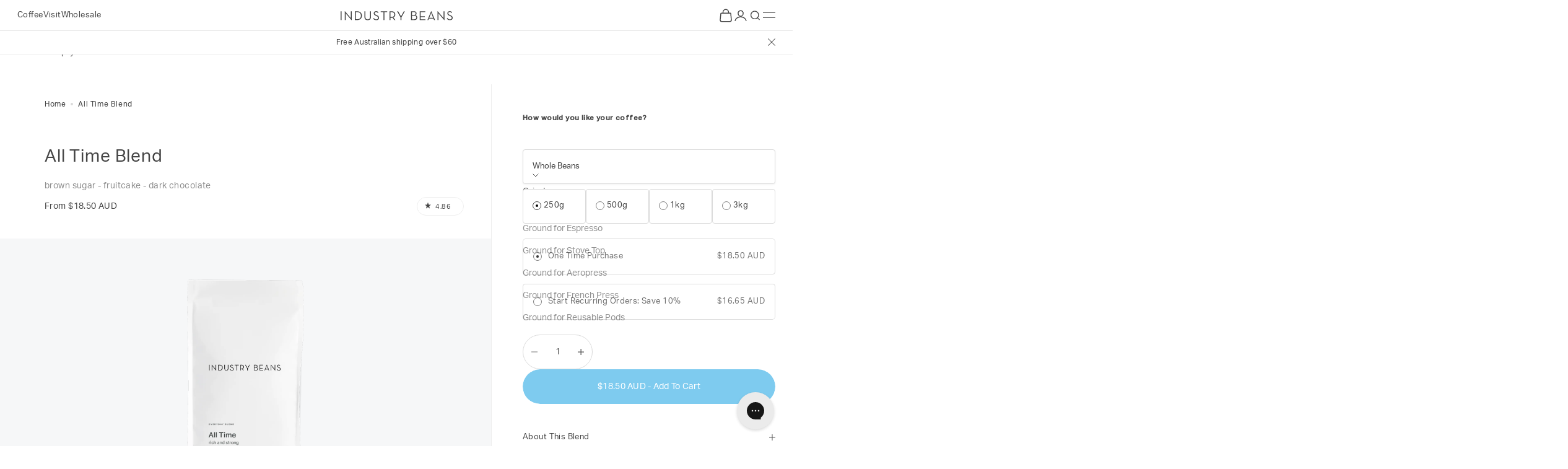

--- FILE ---
content_type: text/html; charset=utf-8
request_url: https://industrybeans.com/products/all-time-espresso-blend
body_size: 61576
content:
<!doctype html>

<html class="no-js" lang="en" dir="ltr">
<head>
  <link rel='preconnect dns-prefetch' href='https://api.config-security.com/' crossorigin />
  <link rel='preconnect dns-prefetch' href='https://conf.config-security.com/' crossorigin />
  <link rel='preconnect dns-prefetch' href='https://whale.camera/' crossorigin />
  <script async crossorigin fetchpriority="high" src="/cdn/shopifycloud/importmap-polyfill/es-modules-shim.2.4.0.js"></script>
<script>
    /* >> TriplePixel :: start*/
    window.TriplePixelData={TripleName:"industry-beans.myshopify.com",ver:"2.12",plat:"SHOPIFY",isHeadless:false},function(W,H,A,L,E,_,B,N){function O(U,T,P,H,R){void 0===R&&(R=!1),H=new XMLHttpRequest,P?(H.open("POST",U,!0),H.setRequestHeader("Content-Type","text/plain")):H.open("GET",U,!0),H.send(JSON.stringify(P||{})),H.onreadystatechange=function(){4===H.readyState&&200===H.status?(R=H.responseText,U.includes(".txt")?eval(R):P||(N[B]=R)):(299<H.status||H.status<200)&&T&&!R&&(R=!0,O(U,T-1,P))}}if(N=window,!N[H+"sn"]){N[H+"sn"]=1,L=function(){return Date.now().toString(36)+"_"+Math.random().toString(36)};try{A.setItem(H,1+(0|A.getItem(H)||0)),(E=JSON.parse(A.getItem(H+"U")||"[]")).push({u:location.href,r:document.referrer,t:Date.now(),id:L()}),A.setItem(H+"U",JSON.stringify(E))}catch(e){}var i,m,p;A.getItem('"!nC`')||(_=A,A=N,A[H]||(E=A[H]=function(t,e,a){return void 0===a&&(a=[]),"State"==t?E.s:(W=L(),(E._q=E._q||[]).push([W,t,e].concat(a)),W)},E.s="Installed",E._q=[],E.ch=W,B="configSecurityConfModel",N[B]=1,O("https://conf.config-security.com/model",5),i=L(),m=A[atob("c2NyZWVu")],_.setItem("di_pmt_wt",i),p={id:i,action:"profile",avatar:_.getItem("auth-security_rand_salt_"),time:m[atob("d2lkdGg=")]+":"+m[atob("aGVpZ2h0")],host:A.TriplePixelData.TripleName,plat:A.TriplePixelData.plat,url:window.location.href,ref:document.referrer,ver:A.TriplePixelData.ver},O("https://api.config-security.com/event",5,p),O("https://whale.camera/live/dot.txt",5)))}}("","TriplePixel",localStorage);
    /* << TriplePixel :: end*/
  </script>
  <meta charset="utf-8">
  <meta
    name="viewport"
    content="width=device-width, initial-scale=1.0, height=device-height, minimum-scale=1.0, maximum-scale=5.0"
  >
  <meta name="google-site-verification" content="dpsbXKdKPooEKvf9v2w5CfnaNiMxmHUULC9OG-RTnH0" />
  <meta name="google-site-verification" content="n6SUTo6U9U8HFYH6UiWPw6giH6ygeEleGDgiDDfHR4M" />

  <script>
    window.addEventListener('DOMContentLoaded', function () {
      ////scroll anim
      const observer = new IntersectionObserver((entries) => {
        entries.forEach((entry) => {
          if (entry.isIntersecting) {
            if (!entry.target.getAttribute('data-anim')) {
              entry.target.setAttribute('data-anim', 'done');
              entry.target.classList.add('anim_start');
            }
          }
        });
      });
      const elements = document.querySelectorAll(
        '.text_slide_in, .text_slide_in_2, .anim_slide_down, .element_anim, .line_anim, .gradient_anim'
      );
      elements.forEach((element) => {
        observer.observe(element);
      });
      ////end of scroll anim
    });
  </script>
  <script src="//industrybeans.com/cdn/shop/t/225/assets/jquery-3.6.0.min.js?v=8324501383853434791768190939"></script>

  <!-- Google Tag Manager -->
  <script>(function(w,d,s,l,i){w[l]=w[l]||[];w[l].push({'gtm.start':
  new Date().getTime(),event:'gtm.js'});var f=d.getElementsByTagName(s)[0],
  j=d.createElement(s),dl=l!='dataLayer'?'&l='+l:'';j.async=true;j.src=
  'https://www.googletagmanager.com/gtm.js?id='+i+dl;f.parentNode.insertBefore(j,f);
  })(window,document,'script','dataLayer','GTM-TRHRRMQ');</script>
  <!-- End Google Tag Manager -->

  <!-- Google tag (gtag.js) -->
  <script async src="https://www.googletagmanager.com/gtag/js?id=AW-976123475"></script>
  <script>
    window.dataLayer = window.dataLayer || [];
    function gtag(){dataLayer.push(arguments);}
    gtag('js', new Date());

    gtag('config', 'AW-976123475');
  </script><link href="//industrybeans.com/cdn/shop/t/225/assets/pop-up.css?v=67844125103992363461768190939" rel="stylesheet" type="text/css" media="all" /><link href="//industrybeans.com/cdn/shop/t/225/assets/404-and-privacy.css?v=71630673955353190141768190939" rel="stylesheet" type="text/css" media="all" /><link href="//industrybeans.com/cdn/shop/t/225/assets/cart.css?v=124385576385929153501768190939" rel="stylesheet" type="text/css" media="all" /><link href="//industrybeans.com/cdn/shop/t/225/assets/log-in.css?v=155284648098908557871768190939" rel="stylesheet" type="text/css" media="all" /><title>
    All Time Espresso Blend | Coffee Beans – Industry Beans
  </title><meta name="description" content="All Time Espresso is a rich and satisfying blend crafted for espresso extraction. Perfectly balanced to be bold but refined, this blend has been developed with both taste and strength in mind, to deliver the all-time best coffee at home, every day. Roasted fresh daily, free shipping Australia wide.">


  <link rel="canonical" href="https://industrybeans.com/products/all-time-espresso-blend">


<link rel="shortcut icon" href="//industrybeans.com/cdn/shop/files/Industry_Beans_Square_logo.png?v=1687752414&width=96">
    <link rel="apple-touch-icon" href="//industrybeans.com/cdn/shop/files/Industry_Beans_Square_logo.png?v=1687752414&width=180"><link rel="preconnect" href="https://fonts.shopifycdn.com" crossorigin><meta property="og:type" content="product">
  <meta property="og:title" content="All Time Blend">
  <meta property="product:price:amount" content="18.50">
  <meta property="product:price:currency" content="AUD"><meta property="og:image" content="http://industrybeans.com/cdn/shop/files/Product_AllTime_1kg_Desktop_1440x800pxcopy.png?v=1701379314&width=2048">
  <meta property="og:image:secure_url" content="https://industrybeans.com/cdn/shop/files/Product_AllTime_1kg_Desktop_1440x800pxcopy.png?v=1701379314&width=2048">
  <meta property="og:image:width" content="2880">
  <meta property="og:image:height" content="1600"><meta property="og:description" content="All Time Espresso is a rich and satisfying blend crafted for espresso extraction. Perfectly balanced to be bold but refined, this blend has been developed with both taste and strength in mind, to deliver the all-time best coffee at home, every day. Roasted fresh daily, free shipping Australia wide."><meta property="og:url" content="https://industrybeans.com/products/all-time-espresso-blend">
<meta property="og:site_name" content="Industry Beans"><meta name="twitter:card" content="summary"><meta name="twitter:title" content="All Time Blend">
  <meta name="twitter:description" content="All Time Espresso is a rich and satisfying blend crafted especially for espresso extraction. Perfectly balanced to be bold but refined, this blend has been developed with both taste and strength in mind, to deliver the all-time best coffee, every day."><meta name="twitter:image" content="https://industrybeans.com/cdn/shop/files/Product_AllTime_1kg_Desktop_1440x800pxcopy.png?crop=center&height=1200&v=1701379314&width=1200">
  <meta name="twitter:image:alt" content="">
  <script type="application/ld+json">
  {
    "@context": "https://schema.org",
    "@type": "Product",
    "productID": 4473079169122,
    "offers": [{
          "@type": "Offer",
          "name": "Whole Beans \/ 250g",
          "availability":"https://schema.org/InStock",
          "price": 18.5,
          "priceCurrency": "AUD",
          "priceValidUntil": "2026-01-28","sku": "1024-01","gtin": "9356575000732","hasMerchantReturnPolicy": {
              "merchantReturnLink": "https:\/\/industrybeans.com\/policies\/refund-policy"
            },"url": "https://industrybeans.com/products/all-time-espresso-blend?variant=31948380176482"
        },
{
          "@type": "Offer",
          "name": "Whole Beans \/ 500g",
          "availability":"https://schema.org/InStock",
          "price": 35.0,
          "priceCurrency": "AUD",
          "priceValidUntil": "2026-01-28","sku": "1024-02","gtin": "9356575000749","hasMerchantReturnPolicy": {
              "merchantReturnLink": "https:\/\/industrybeans.com\/policies\/refund-policy"
            },"url": "https://industrybeans.com/products/all-time-espresso-blend?variant=31948380209250"
        },
{
          "@type": "Offer",
          "name": "Whole Beans \/ 1kg",
          "availability":"https://schema.org/InStock",
          "price": 62.0,
          "priceCurrency": "AUD",
          "priceValidUntil": "2026-01-28","sku": "1024-03","gtin": "9356575000572","hasMerchantReturnPolicy": {
              "merchantReturnLink": "https:\/\/industrybeans.com\/policies\/refund-policy"
            },"url": "https://industrybeans.com/products/all-time-espresso-blend?variant=31948380242018"
        },
{
          "@type": "Offer",
          "name": "Whole Beans \/ 3kg",
          "availability":"https://schema.org/InStock",
          "price": 174.0,
          "priceCurrency": "AUD",
          "priceValidUntil": "2026-01-28","sku": "1024-19","hasMerchantReturnPolicy": {
              "merchantReturnLink": "https:\/\/industrybeans.com\/policies\/refund-policy"
            },"url": "https://industrybeans.com/products/all-time-espresso-blend?variant=40966539706466"
        },
{
          "@type": "Offer",
          "name": "Ground for Espresso \/ 250g",
          "availability":"https://schema.org/InStock",
          "price": 18.5,
          "priceCurrency": "AUD",
          "priceValidUntil": "2026-01-28","sku": "1024-04","gtin": "9356575000626","hasMerchantReturnPolicy": {
              "merchantReturnLink": "https:\/\/industrybeans.com\/policies\/refund-policy"
            },"url": "https://industrybeans.com/products/all-time-espresso-blend?variant=31948380274786"
        },
{
          "@type": "Offer",
          "name": "Ground for Espresso \/ 500g",
          "availability":"https://schema.org/InStock",
          "price": 35.0,
          "priceCurrency": "AUD",
          "priceValidUntil": "2026-01-28","sku": "1024-05","gtin": "9356575000633","hasMerchantReturnPolicy": {
              "merchantReturnLink": "https:\/\/industrybeans.com\/policies\/refund-policy"
            },"url": "https://industrybeans.com/products/all-time-espresso-blend?variant=31948380307554"
        },
{
          "@type": "Offer",
          "name": "Ground for Espresso \/ 1kg",
          "availability":"https://schema.org/InStock",
          "price": 62.0,
          "priceCurrency": "AUD",
          "priceValidUntil": "2026-01-28","sku": "1024-06","gtin": "9356575000619","hasMerchantReturnPolicy": {
              "merchantReturnLink": "https:\/\/industrybeans.com\/policies\/refund-policy"
            },"url": "https://industrybeans.com/products/all-time-espresso-blend?variant=31948380340322"
        },
{
          "@type": "Offer",
          "name": "Ground for Espresso \/ 3kg",
          "availability":"https://schema.org/InStock",
          "price": 174.0,
          "priceCurrency": "AUD",
          "priceValidUntil": "2026-01-28","sku": "1024-20","hasMerchantReturnPolicy": {
              "merchantReturnLink": "https:\/\/industrybeans.com\/policies\/refund-policy"
            },"url": "https://industrybeans.com/products/all-time-espresso-blend?variant=40966539772002"
        },
{
          "@type": "Offer",
          "name": "Ground for Stove Top \/ 250g",
          "availability":"https://schema.org/InStock",
          "price": 18.5,
          "priceCurrency": "AUD",
          "priceValidUntil": "2026-01-28","sku": "1024-07","gtin": "9356575000718","hasMerchantReturnPolicy": {
              "merchantReturnLink": "https:\/\/industrybeans.com\/policies\/refund-policy"
            },"url": "https://industrybeans.com/products/all-time-espresso-blend?variant=31948380373090"
        },
{
          "@type": "Offer",
          "name": "Ground for Stove Top \/ 500g",
          "availability":"https://schema.org/InStock",
          "price": 35.0,
          "priceCurrency": "AUD",
          "priceValidUntil": "2026-01-28","sku": "1024-08","gtin": "9356575000725","hasMerchantReturnPolicy": {
              "merchantReturnLink": "https:\/\/industrybeans.com\/policies\/refund-policy"
            },"url": "https://industrybeans.com/products/all-time-espresso-blend?variant=31948380405858"
        },
{
          "@type": "Offer",
          "name": "Ground for Stove Top \/ 1kg",
          "availability":"https://schema.org/InStock",
          "price": 62.0,
          "priceCurrency": "AUD",
          "priceValidUntil": "2026-01-28","sku": "1024-09","gtin": "9356575000701","hasMerchantReturnPolicy": {
              "merchantReturnLink": "https:\/\/industrybeans.com\/policies\/refund-policy"
            },"url": "https://industrybeans.com/products/all-time-espresso-blend?variant=31948380438626"
        },
{
          "@type": "Offer",
          "name": "Ground for Stove Top \/ 3kg",
          "availability":"https://schema.org/InStock",
          "price": 174.0,
          "priceCurrency": "AUD",
          "priceValidUntil": "2026-01-28","sku": "1024-21","hasMerchantReturnPolicy": {
              "merchantReturnLink": "https:\/\/industrybeans.com\/policies\/refund-policy"
            },"url": "https://industrybeans.com/products/all-time-espresso-blend?variant=40966539837538"
        },
{
          "@type": "Offer",
          "name": "Ground for Aeropress \/ 250g",
          "availability":"https://schema.org/InStock",
          "price": 18.5,
          "priceCurrency": "AUD",
          "priceValidUntil": "2026-01-28","sku": "1024-10","gtin": "9356575000596","hasMerchantReturnPolicy": {
              "merchantReturnLink": "https:\/\/industrybeans.com\/policies\/refund-policy"
            },"url": "https://industrybeans.com/products/all-time-espresso-blend?variant=31948380471394"
        },
{
          "@type": "Offer",
          "name": "Ground for Aeropress \/ 500g",
          "availability":"https://schema.org/InStock",
          "price": 35.0,
          "priceCurrency": "AUD",
          "priceValidUntil": "2026-01-28","sku": "1024-11","gtin": "9356575000602","hasMerchantReturnPolicy": {
              "merchantReturnLink": "https:\/\/industrybeans.com\/policies\/refund-policy"
            },"url": "https://industrybeans.com/products/all-time-espresso-blend?variant=31948380504162"
        },
{
          "@type": "Offer",
          "name": "Ground for Aeropress \/ 1kg",
          "availability":"https://schema.org/InStock",
          "price": 62.0,
          "priceCurrency": "AUD",
          "priceValidUntil": "2026-01-28","sku": "1024-12","gtin": "9356575000589","hasMerchantReturnPolicy": {
              "merchantReturnLink": "https:\/\/industrybeans.com\/policies\/refund-policy"
            },"url": "https://industrybeans.com/products/all-time-espresso-blend?variant=31948380536930"
        },
{
          "@type": "Offer",
          "name": "Ground for Aeropress \/ 3kg",
          "availability":"https://schema.org/InStock",
          "price": 174.0,
          "priceCurrency": "AUD",
          "priceValidUntil": "2026-01-28","sku": "1024-22","hasMerchantReturnPolicy": {
              "merchantReturnLink": "https:\/\/industrybeans.com\/policies\/refund-policy"
            },"url": "https://industrybeans.com/products/all-time-espresso-blend?variant=40966539804770"
        },
{
          "@type": "Offer",
          "name": "Ground for French Press \/ 250g",
          "availability":"https://schema.org/InStock",
          "price": 18.5,
          "priceCurrency": "AUD",
          "priceValidUntil": "2026-01-28","sku": "1024-13","gtin": "9356575000657","hasMerchantReturnPolicy": {
              "merchantReturnLink": "https:\/\/industrybeans.com\/policies\/refund-policy"
            },"url": "https://industrybeans.com/products/all-time-espresso-blend?variant=31948380569698"
        },
{
          "@type": "Offer",
          "name": "Ground for French Press \/ 500g",
          "availability":"https://schema.org/InStock",
          "price": 35.0,
          "priceCurrency": "AUD",
          "priceValidUntil": "2026-01-28","sku": "1024-14","gtin": "9356575000664","hasMerchantReturnPolicy": {
              "merchantReturnLink": "https:\/\/industrybeans.com\/policies\/refund-policy"
            },"url": "https://industrybeans.com/products/all-time-espresso-blend?variant=31948380602466"
        },
{
          "@type": "Offer",
          "name": "Ground for French Press \/ 1kg",
          "availability":"https://schema.org/InStock",
          "price": 62.0,
          "priceCurrency": "AUD",
          "priceValidUntil": "2026-01-28","sku": "1024-15","gtin": "9356575000640","hasMerchantReturnPolicy": {
              "merchantReturnLink": "https:\/\/industrybeans.com\/policies\/refund-policy"
            },"url": "https://industrybeans.com/products/all-time-espresso-blend?variant=31948380635234"
        },
{
          "@type": "Offer",
          "name": "Ground for French Press \/ 3kg",
          "availability":"https://schema.org/InStock",
          "price": 174.0,
          "priceCurrency": "AUD",
          "priceValidUntil": "2026-01-28","sku": "1024-23","hasMerchantReturnPolicy": {
              "merchantReturnLink": "https:\/\/industrybeans.com\/policies\/refund-policy"
            },"url": "https://industrybeans.com/products/all-time-espresso-blend?variant=40966539903074"
        },
{
          "@type": "Offer",
          "name": "Ground for Reusable Pods \/ 250g",
          "availability":"https://schema.org/InStock",
          "price": 18.5,
          "priceCurrency": "AUD",
          "priceValidUntil": "2026-01-28","sku": "1024-16","gtin": "9356575000688","hasMerchantReturnPolicy": {
              "merchantReturnLink": "https:\/\/industrybeans.com\/policies\/refund-policy"
            },"url": "https://industrybeans.com/products/all-time-espresso-blend?variant=31948380668002"
        },
{
          "@type": "Offer",
          "name": "Ground for Reusable Pods \/ 500g",
          "availability":"https://schema.org/InStock",
          "price": 35.0,
          "priceCurrency": "AUD",
          "priceValidUntil": "2026-01-28","sku": "1024-17","gtin": "9356575000695","hasMerchantReturnPolicy": {
              "merchantReturnLink": "https:\/\/industrybeans.com\/policies\/refund-policy"
            },"url": "https://industrybeans.com/products/all-time-espresso-blend?variant=31948380700770"
        },
{
          "@type": "Offer",
          "name": "Ground for Reusable Pods \/ 1kg",
          "availability":"https://schema.org/InStock",
          "price": 62.0,
          "priceCurrency": "AUD",
          "priceValidUntil": "2026-01-28","sku": "1024-18","gtin": "9356575000671","hasMerchantReturnPolicy": {
              "merchantReturnLink": "https:\/\/industrybeans.com\/policies\/refund-policy"
            },"url": "https://industrybeans.com/products/all-time-espresso-blend?variant=31948380733538"
        },
{
          "@type": "Offer",
          "name": "Ground for Reusable Pods \/ 3kg",
          "availability":"https://schema.org/InStock",
          "price": 174.0,
          "priceCurrency": "AUD",
          "priceValidUntil": "2026-01-28","sku": "1024-24","hasMerchantReturnPolicy": {
              "merchantReturnLink": "https:\/\/industrybeans.com\/policies\/refund-policy"
            },"url": "https://industrybeans.com/products/all-time-espresso-blend?variant=40966540001378"
        }
],"brand": {
      "@type": "Brand",
      "name": "Industry Beans"
    },
    "name": "All Time Blend",
    "description": "All Time Espresso is a rich and satisfying blend crafted especially for espresso extraction. Perfectly balanced to be bold but refined, this blend has been developed with both taste and strength in mind, to deliver the all-time best coffee, every day.",
    "category": "Espresso Blend",
    "url": "https://industrybeans.com/products/all-time-espresso-blend",
    "sku": "1024-01","gtin": "9356575000732","weight": {
      "@type": "QuantitativeValue",
      "unitCode": "kg",
      "value": 0.25
      },"image": {
      "@type": "ImageObject",
      "url": "https://industrybeans.com/cdn/shop/files/Product_AllTime_1kg_Desktop_1440x800pxcopy.png?v=1701379314&width=1024",
      "image": "https://industrybeans.com/cdn/shop/files/Product_AllTime_1kg_Desktop_1440x800pxcopy.png?v=1701379314&width=1024",
      "name": "",
      "width": "1024",
      "height": "1024"
    }
  }
  </script>



  <script type="application/ld+json">
  {
    "@context": "https://schema.org",
    "@type": "BreadcrumbList",
  "itemListElement": [{
      "@type": "ListItem",
      "position": 1,
      "name": "Home",
      "item": "https://industrybeans.com"
    },{
          "@type": "ListItem",
          "position": 2,
          "name": "All Time Blend",
          "item": "https://industrybeans.com/products/all-time-espresso-blend"
        }]
  }
  </script>

<style>/* Typography (heading) */
  

/* Typography (body) */
  



:root {
    /* Container */
    --container-max-width: 100%;
    --container-xxs-max-width: 27.5rem; /* 440px */
    --container-xs-max-width: 42.5rem; /* 680px */
    --container-sm-max-width: 61.25rem; /* 980px */
    --container-md-max-width: 71.875rem; /* 1150px */
    --container-lg-max-width: 78.75rem; /* 1260px */
    --container-xl-max-width: 85rem; /* 1360px */
    --container-gutter: 1.25rem;

    --section-with-border-vertical-spacing: 2.5rem;
    --section-with-border-vertical-spacing-tight:2.5rem;
    --section-without-border-vertical-spacing:3.75rem;
    --section-without-border-vertical-spacing-tight:3.75rem;

    --section-stack-gap:3rem;
    --section-stack-gap-tight: 2.25rem;

    /* Form settings */
    --form-gap: 1.25rem; /* Gap between fieldset and submit button */
    --fieldset-gap: 1rem; /* Gap between each form input within a fieldset */
    --form-control-gap: 0.625rem; /* Gap between input and label (ignored for floating label) */
    --checkbox-control-gap: 0.75rem; /* Horizontal gap between checkbox and its associated label */
    --input-padding-block: 0.65rem; /* Vertical padding for input, textarea and native select */
    --input-padding-inline: 0.8rem; /* Horizontal padding for input, textarea and native select */
    --checkbox-size: 0.875rem; /* Size (width and height) for checkbox */

    /* Other sizes */
    --sticky-area-height: calc(var(--announcement-bar-is-sticky, 0) * var(--announcement-bar-height, 0px) + var(--header-is-sticky, 0) * var(--header-height, 0px));

    /* RTL support */
    --transform-logical-flip: 1;
    --transform-origin-start: left;
    --transform-origin-end: right;

    /**
     * ---------------------------------------------------------------------
     * TYPOGRAPHY
     * ---------------------------------------------------------------------
     */

    /* Font properties */
    --heading-font-family: "system_ui", -apple-system, 'Segoe UI', Roboto, 'Helvetica Neue', 'Noto Sans', 'Liberation Sans', Arial, sans-serif, 'Apple Color Emoji', 'Segoe UI Emoji', 'Segoe UI Symbol', 'Noto Color Emoji';
    --heading-font-weight: 400;
    --heading-font-style: normal;
    --heading-text-transform: normal;
    --heading-letter-spacing: 0.18em;
    --text-font-family: "system_ui", -apple-system, 'Segoe UI', Roboto, 'Helvetica Neue', 'Noto Sans', 'Liberation Sans', Arial, sans-serif, 'Apple Color Emoji', 'Segoe UI Emoji', 'Segoe UI Symbol', 'Noto Color Emoji';
    --text-font-weight: 400;
    --text-font-style: normal;
    --text-letter-spacing: 0.0em;
    --button-font: var(--text-font-style) var(--text-font-weight) var(--text-sm) / 1.65 var(--text-font-family);
    --button-text-transform: normal;
    --button-letter-spacing: 0.18em;

    /* Font sizes */--text-heading-size-factor: 1;
    --text-h1: max(0.6875rem, clamp(1.375rem, 1.146341463414634rem + 0.975609756097561vw, 2rem) * var(--text-heading-size-factor));
    --text-h2: max(0.6875rem, clamp(1.25rem, 1.0670731707317074rem + 0.7804878048780488vw, 1.75rem) * var(--text-heading-size-factor));
    --text-h3: max(0.6875rem, clamp(1.125rem, 1.0335365853658536rem + 0.3902439024390244vw, 1.375rem) * var(--text-heading-size-factor));
    --text-h4: max(0.6875rem, clamp(1rem, 0.9542682926829268rem + 0.1951219512195122vw, 1.125rem) * var(--text-heading-size-factor));
    --text-h5: calc(0.875rem * var(--text-heading-size-factor));
    --text-h6: calc(0.75rem * var(--text-heading-size-factor));

    --text-xs: 0.75rem;
    --text-sm: 0.8125rem;
    --text-base: 0.875rem;
    --text-lg: 1.0rem;
    --text-xl: 1.125rem;

    /**
     * ---------------------------------------------------------------------
     * COLORS
     * ---------------------------------------------------------------------
     */

    /* Color settings */--accent: 126 203 239;
    --text-primary: 87 87 87;
    --background-primary: 255 255 255;
    --background-secondary: 255 255 255;
    --border-color: 230 230 230;
    --page-overlay: 0 0 0 / 0.6;

    /* Button colors */
    --button-background-primary: 126 203 239;
    --button-text-primary: 255 255 255;

    /* Status colors */
    --success-background: 212 227 203;
    --success-text: 48 122 7;
    --warning-background: 253 241 224;
    --warning-text: 237 138 0;
    --error-background: 243 204 204;
    --error-text: 203 43 43;

    /* Product colors */
    --on-sale-text: 63 68 68;
    --on-sale-badge-background: 63 68 68;
    --on-sale-badge-text: 255 255 255;
    --sold-out-badge-background: 239 239 239;
    --sold-out-badge-text: 0 0 0 / 0.65;
    --custom-badge-background: 28 28 28;
    --custom-badge-text: 255 255 255;
    --star-color: 28 28 28;

    /* Header colors */--header-background: 255 255 255;
    --header-text: 48 48 48;
    --header-border-color: 224 224 224;

    /* Footer colors */--footer-background: 255 255 255;
    --footer-text: 48 48 48;
    --footer-border-color: 224 224 224;

    /* Modal colors */--modal-background: 255 255 255;
    --modal-text: 48 48 48;
    --modal-border-color: 224 224 224;

    /* Drawer colors (reuse the same as modal) */
    --drawer-background: 255 255 255;
    --drawer-text: 48 48 48;
    --drawer-border-color: 224 224 224;

    /* Popover background (uses the primary background) */
    --popover-background: 255 255 255;
    --popover-text: 87 87 87;
    --popover-border-color: 230 230 230;

    /* Rounded variables (used for border radius) */
    --rounded-full: 9999px;
    --button-border-radius: 0.0rem;
    --input-border-radius: 0.0rem;

    /* Box shadow */
    --shadow-sm: 0 2px 8px rgb(0 0 0 / 0.05);
    --shadow: 0 5px 15px rgb(0 0 0 / 0.05);
    --shadow-md: 0 5px 30px rgb(0 0 0 / 0.05);
    --shadow-block: px px px rgb(var(--text-primary) / 0.0);

    /**
     * ---------------------------------------------------------------------
     * OTHER
     * ---------------------------------------------------------------------
     */

    --checkmark-svg-url: url(//industrybeans.com/cdn/shop/t/225/assets/checkmark.svg?v=77552481021870063511768190939);
    --cursor-zoom-in-svg-url: url(//industrybeans.com/cdn/shop/t/225/assets/cursor-zoom-in.svg?v=177537430221958524661768190939);
  }

  [dir="rtl"]:root {
    /* RTL support */
    --transform-logical-flip: -1;
    --transform-origin-start: right;
    --transform-origin-end: left;
  }

  @media screen and (min-width: 700px) {
    :root {
      /* Typography (font size) */
      --text-xs: 0.75rem;
      --text-sm: 0.8125rem;
      --text-base: 0.875rem;
      --text-lg: 1.0rem;
      --text-xl: 1.25rem;

      /* Spacing settings */
      --container-gutter: 2rem;
    }
  }

  @media screen and (min-width: 1000px) {
    :root {
      /* Spacing settings */
      --container-gutter: 3rem;

      --section-with-border-vertical-spacing: 4rem;
      --section-with-border-vertical-spacing-tight: 4rem;
      --section-without-border-vertical-spacing: 6rem;
      --section-without-border-vertical-spacing-tight: 6rem;

      --section-stack-gap:3rem;
      --section-stack-gap-tight:3rem;
    }
  }
</style><script>
  document.documentElement.classList.replace('no-js', 'js');

  // This allows to expose several variables to the global scope, to be used in scripts
  window.themeVariables = {
    settings: {
      showPageTransition: true,
      pageType: "product",
      moneyFormat: "\u003cspan class=money\u003e${{amount}} AUD\u003c\/span\u003e",
      moneyWithCurrencyFormat: "\u003cspan class=money\u003e${{amount}} AUD\u003c\/span\u003e",
      currencyCodeEnabled: false,
      cartType: "drawer"
    },

    strings: {
      addToCartButton: "Add to cart",
      soldOutButton: "Sold out",
      preOrderButton: "Pre-order",
      unavailableButton: "Unavailable",
      addedToCart: "Added to your cart!",
      closeGallery: "Close gallery",
      zoomGallery: "Zoom picture",
      errorGallery: "Image cannot be loaded",
      soldOutBadge: "Sold out",
      discountBadge: "Save @@",
      sku: "SKU:",
      shippingEstimatorNoResults: "Sorry, we do not ship to your address.",
      shippingEstimatorOneResult: "There is one shipping rate for your address:",
      shippingEstimatorMultipleResults: "There are several shipping rates for your address:",
      shippingEstimatorError: "One or more error occurred while retrieving shipping rates:",
      next: "Next",
      previous: "Previous"
    },

    mediaQueries: {
      'sm': 'screen and (min-width: 700px)',
      'md': 'screen and (min-width: 1000px)',
      'lg': 'screen and (min-width: 1150px)',
      'xl': 'screen and (min-width: 1400px)',
      '2xl': 'screen and (min-width: 1600px)',
      'sm-max': 'screen and (max-width: 699px)',
      'md-max': 'screen and (max-width: 999px)',
      'lg-max': 'screen and (max-width: 1149px)',
      'xl-max': 'screen and (max-width: 1399px)',
      '2xl-max': 'screen and (max-width: 1599px)',
      'motion-safe': '(prefers-reduced-motion: no-preference)',
      'motion-reduce': '(prefers-reduced-motion: reduce)',
      'supports-hover': 'screen and (pointer: fine)',
      'supports-touch': 'screen and (hover: none)'
    }
  };window.addEventListener('pageshow', async (event) => {
      const isReloaded = (window.performance.navigation && window.performance.navigation.type === 1) || window.performance.getEntriesByType('navigation').map((nav) => nav.type).includes('reload');

      if (window.matchMedia('(prefers-reduced-motion: no-preference)').matches && !event.persisted && !isReloaded && document.referrer.includes(location.host)) {
        await document.body.animate({opacity: [0, 1]}, {duration: 200}).finished;
      }

      document.body.style.setProperty('opacity', '1');
    });</script><script async src="//industrybeans.com/cdn/shop/t/225/assets/es-module-shims.min.js?v=114726340736633916291768190939"></script>

  <script type="importmap">{
        "imports": {
          "vendor": "//industrybeans.com/cdn/shop/t/225/assets/vendor.min.js?v=119239172136752899051768190939",
          "theme": "//industrybeans.com/cdn/shop/t/225/assets/theme.js?v=43520225416351963441768190939",
          "photoswipe": "//industrybeans.com/cdn/shop/t/225/assets/photoswipe.min.js?v=96595610301167188461768190939"
        }
      }
    </script>
  <script>
      // This allows to expose several variables to the global scope, to be used in scripts
      window.theme = {
        template: "product",
        shopCurrency: "AUD",
        moneyFormat: "\u003cspan class=money\u003e${{amount}} AUD\u003c\/span\u003e",
        moneyWithCurrencyFormat: "\u003cspan class=money\u003e${{amount}} AUD\u003c\/span\u003e",
        useNativeMultiCurrency:
          false
        ,
        currencyConversionEnabled:
          null
        ,
        currencyConversionMoneyFormat: null,
        currencyConversionRoundAmounts: null,
        productImageSize: null,
        searchMode: null,
        showPageTransition: true,
        showElementStaggering: null,
        showImageZooming: null,
        klaviyo_public_key: "X5nqPJ",
        klaviyo_list_newsletter_subscribers_id: "SUeBnu"
      };

      window.languages = {
        cartAddNote: "Translation missing: en.cart.general.add_note",
        cartEditNote: "Translation missing: en.cart.general.edit_note",
        productImageLoadingError: "Translation missing: en.product.slideshow.image_loading_error",
        productFormAddToCart:
          "Translation missing: en.product.form.add_to_cart"
        ,
        productFormUnavailable: "Translation missing: en.product.form.unavailable",
        productFormSoldOut: "Translation missing: en.product.form.sold_out",
        shippingEstimatorOneResult: "Translation missing: en.cart.shipping_estimator.one_result_title",
        shippingEstimatorMoreResults: "Translation missing: en.cart.shipping_estimator.more_results_title",
        shippingEstimatorNoResults: "Translation missing: en.cart.shipping_estimator.no_results_title"
      };

    window.lazySizesConfig = {
      loadHidden: false,
      hFac: 0.5,
      expFactor: 2,
      ricTimeout: 150,
      lazyClass: 'Image--lazyLoad',
      loadingClass: 'Image--lazyLoading',
      loadedClass: 'Image--lazyLoaded'
    };

    document.documentElement.className = document.documentElement.className.replace('no-js', 'js');
    document.documentElement.style.setProperty('--window-height', window.innerHeight + 'px');

    // We do a quick detection of some features (we could use Modernizr but for so little...)
    (function () {
      document.documentElement.className += (
        (window.CSS && window.CSS.supports('(position: sticky) or (position: -webkit-sticky)'))
          ? ' supports-sticky'
          : ' no-supports-sticky'
      );
      document.documentElement.className += (window.matchMedia('(-moz-touch-enabled: 1), (hover: none)')).matches
        ? ' no-supports-hover'
        : ' supports-hover';
    }());

    // This code is done to force reload the page when the back button is hit (which allows to fix stale data on cart, for instance)
    (function () {
      window.onpageshow = function (event) {
        if (event.persisted) {
          window.location.reload();
        }
      };
    })();
  </script>

    <script src="http://ajax.googleapis.com/ajax/libs/jquery/1.8.3/jquery.min.js"></script>
    <script src="http://ajax.googleapis.com/ajax/libs/jqueryui/1.9.2/jquery-ui.min.js"></script>
    <script
      src="https://polyfill-fastly.net/v3/polyfill.min.js?unknown=polyfill&features=fetch,Element.prototype.closest,Element.prototype.remove,Element.prototype.classList,Array.prototype.includes,Array.prototype.fill,Object.assign,CustomEvent,IntersectionObserver,IntersectionObserverEntry,URL"
      defer
    ></script>
    <script type="module" src="//industrybeans.com/cdn/shop/t/225/assets/vendor.min.js?v=119239172136752899051768190939"></script>
    <script type="module" src="//industrybeans.com/cdn/shop/t/225/assets/theme.js?v=43520225416351963441768190939"></script>
    <script src="//industrybeans.com/cdn/shop/t/225/assets/jquery-ui.js?v=16565859978420016451768190939" defer></script>
    <script src="//industrybeans.com/cdn/shop/t/225/assets/gsap.js?v=133144696382656059171768190939"></script>
    <script src="//industrybeans.com/cdn/shop/t/225/assets/ScrollTrigger.js?v=79590074840280030351768190939"></script>
    <script type="module" src="//industrybeans.com/cdn/shop/t/225/assets/chroma.js?v=115625407851943252311768190939"></script>
    <script src="//industrybeans.com/cdn/shop/t/225/assets/swiper-bundle.js?v=147204706647944116891768190939" defer></script>
    <script src="//industrybeans.com/cdn/shop/t/225/assets/jquery.selectBoxIt.min.js?v=77664425855762712541768190939" defer></script>
    <script src="//industrybeans.com/cdn/shop/t/225/assets/nice-select2.min.js?v=184405496422310426711768190939" defer></script>
    
      <script src="//industrybeans.com/cdn/shop/t/225/assets/animations.js?v=104250423133311055611768190939" defer></script>
      <script src="//industrybeans.com/cdn/shop/t/225/assets/animations2.js?v=91956593069017137991768190939" defer></script>
    
    
    <script type="module" src="//industrybeans.com/cdn/shop/t/225/assets/header.js?v=15105041002881167081768190939" defer></script>
    <script type="module" src="//industrybeans.com/cdn/shop/t/225/assets/homepage.js?v=129824106725852083071768190939" defer></script>
    <script type="module" src="//industrybeans.com/cdn/shop/t/225/assets/product.js?v=92336207493053577401768190939" defer></script>
    <script type="module" src="//industrybeans.com/cdn/shop/t/225/assets/customs.js?v=177631042690479539671768190939" defer></script>
    <script type="module" src="//industrybeans.com/cdn/shop/t/225/assets/search.js?v=13961106174594067611768190939" defer></script>
    <script src="//industrybeans.com/cdn/shop/t/225/assets/pop-up.js?v=181393262311804269191768190939" defer></script>
    <script src="//industrybeans.com/cdn/shop/t/225/assets/animation-scroll-background.js?v=109098900265228436941768190939" defer></script>
    

    
      <script src="//industrybeans.com/cdn/shop/t/225/assets/lazysizes.min.js?v=174358363404432586981768190939" async></script>
    

  <script>window.performance && window.performance.mark && window.performance.mark('shopify.content_for_header.start');</script><meta name="google-site-verification" content="SC6biMbWrqizrfZApI1yqQfv2aLkrOgmD1b88GRlQRA">
<meta id="shopify-digital-wallet" name="shopify-digital-wallet" content="/3497937/digital_wallets/dialog">
<meta name="shopify-checkout-api-token" content="684f5ae607ea9af355d6405f6d12c603">
<meta id="in-context-paypal-metadata" data-shop-id="3497937" data-venmo-supported="false" data-environment="production" data-locale="en_US" data-paypal-v4="true" data-currency="AUD">
<link rel="alternate" type="application/json+oembed" href="https://industrybeans.com/products/all-time-espresso-blend.oembed">
<script async="async" src="/checkouts/internal/preloads.js?locale=en-AU"></script>
<link rel="preconnect" href="https://shop.app" crossorigin="anonymous">
<script async="async" src="https://shop.app/checkouts/internal/preloads.js?locale=en-AU&shop_id=3497937" crossorigin="anonymous"></script>
<script id="apple-pay-shop-capabilities" type="application/json">{"shopId":3497937,"countryCode":"AU","currencyCode":"AUD","merchantCapabilities":["supports3DS"],"merchantId":"gid:\/\/shopify\/Shop\/3497937","merchantName":"Industry Beans","requiredBillingContactFields":["postalAddress","email","phone"],"requiredShippingContactFields":["postalAddress","email","phone"],"shippingType":"shipping","supportedNetworks":["visa","masterCard","amex","jcb"],"total":{"type":"pending","label":"Industry Beans","amount":"1.00"},"shopifyPaymentsEnabled":true,"supportsSubscriptions":true}</script>
<script id="shopify-features" type="application/json">{"accessToken":"684f5ae607ea9af355d6405f6d12c603","betas":["rich-media-storefront-analytics"],"domain":"industrybeans.com","predictiveSearch":true,"shopId":3497937,"locale":"en"}</script>
<script>var Shopify = Shopify || {};
Shopify.shop = "industry-beans.myshopify.com";
Shopify.locale = "en";
Shopify.currency = {"active":"AUD","rate":"1.0"};
Shopify.country = "AU";
Shopify.theme = {"name":"Copy of Copy of v1.1.21 | 24 Jul  | CDSD Mobile...","id":183451713903,"schema_name":"Prestige","schema_version":"7.3.1","theme_store_id":null,"role":"main"};
Shopify.theme.handle = "null";
Shopify.theme.style = {"id":null,"handle":null};
Shopify.cdnHost = "industrybeans.com/cdn";
Shopify.routes = Shopify.routes || {};
Shopify.routes.root = "/";</script>
<script type="module">!function(o){(o.Shopify=o.Shopify||{}).modules=!0}(window);</script>
<script>!function(o){function n(){var o=[];function n(){o.push(Array.prototype.slice.apply(arguments))}return n.q=o,n}var t=o.Shopify=o.Shopify||{};t.loadFeatures=n(),t.autoloadFeatures=n()}(window);</script>
<script>
  window.ShopifyPay = window.ShopifyPay || {};
  window.ShopifyPay.apiHost = "shop.app\/pay";
  window.ShopifyPay.redirectState = null;
</script>
<script id="shop-js-analytics" type="application/json">{"pageType":"product"}</script>
<script defer="defer" async type="module" src="//industrybeans.com/cdn/shopifycloud/shop-js/modules/v2/client.init-shop-cart-sync_C5BV16lS.en.esm.js"></script>
<script defer="defer" async type="module" src="//industrybeans.com/cdn/shopifycloud/shop-js/modules/v2/chunk.common_CygWptCX.esm.js"></script>
<script type="module">
  await import("//industrybeans.com/cdn/shopifycloud/shop-js/modules/v2/client.init-shop-cart-sync_C5BV16lS.en.esm.js");
await import("//industrybeans.com/cdn/shopifycloud/shop-js/modules/v2/chunk.common_CygWptCX.esm.js");

  window.Shopify.SignInWithShop?.initShopCartSync?.({"fedCMEnabled":true,"windoidEnabled":true});

</script>
<script>
  window.Shopify = window.Shopify || {};
  if (!window.Shopify.featureAssets) window.Shopify.featureAssets = {};
  window.Shopify.featureAssets['shop-js'] = {"shop-cart-sync":["modules/v2/client.shop-cart-sync_ZFArdW7E.en.esm.js","modules/v2/chunk.common_CygWptCX.esm.js"],"init-fed-cm":["modules/v2/client.init-fed-cm_CmiC4vf6.en.esm.js","modules/v2/chunk.common_CygWptCX.esm.js"],"shop-button":["modules/v2/client.shop-button_tlx5R9nI.en.esm.js","modules/v2/chunk.common_CygWptCX.esm.js"],"shop-cash-offers":["modules/v2/client.shop-cash-offers_DOA2yAJr.en.esm.js","modules/v2/chunk.common_CygWptCX.esm.js","modules/v2/chunk.modal_D71HUcav.esm.js"],"init-windoid":["modules/v2/client.init-windoid_sURxWdc1.en.esm.js","modules/v2/chunk.common_CygWptCX.esm.js"],"shop-toast-manager":["modules/v2/client.shop-toast-manager_ClPi3nE9.en.esm.js","modules/v2/chunk.common_CygWptCX.esm.js"],"init-shop-email-lookup-coordinator":["modules/v2/client.init-shop-email-lookup-coordinator_B8hsDcYM.en.esm.js","modules/v2/chunk.common_CygWptCX.esm.js"],"init-shop-cart-sync":["modules/v2/client.init-shop-cart-sync_C5BV16lS.en.esm.js","modules/v2/chunk.common_CygWptCX.esm.js"],"avatar":["modules/v2/client.avatar_BTnouDA3.en.esm.js"],"pay-button":["modules/v2/client.pay-button_FdsNuTd3.en.esm.js","modules/v2/chunk.common_CygWptCX.esm.js"],"init-customer-accounts":["modules/v2/client.init-customer-accounts_DxDtT_ad.en.esm.js","modules/v2/client.shop-login-button_C5VAVYt1.en.esm.js","modules/v2/chunk.common_CygWptCX.esm.js","modules/v2/chunk.modal_D71HUcav.esm.js"],"init-shop-for-new-customer-accounts":["modules/v2/client.init-shop-for-new-customer-accounts_ChsxoAhi.en.esm.js","modules/v2/client.shop-login-button_C5VAVYt1.en.esm.js","modules/v2/chunk.common_CygWptCX.esm.js","modules/v2/chunk.modal_D71HUcav.esm.js"],"shop-login-button":["modules/v2/client.shop-login-button_C5VAVYt1.en.esm.js","modules/v2/chunk.common_CygWptCX.esm.js","modules/v2/chunk.modal_D71HUcav.esm.js"],"init-customer-accounts-sign-up":["modules/v2/client.init-customer-accounts-sign-up_CPSyQ0Tj.en.esm.js","modules/v2/client.shop-login-button_C5VAVYt1.en.esm.js","modules/v2/chunk.common_CygWptCX.esm.js","modules/v2/chunk.modal_D71HUcav.esm.js"],"shop-follow-button":["modules/v2/client.shop-follow-button_Cva4Ekp9.en.esm.js","modules/v2/chunk.common_CygWptCX.esm.js","modules/v2/chunk.modal_D71HUcav.esm.js"],"checkout-modal":["modules/v2/client.checkout-modal_BPM8l0SH.en.esm.js","modules/v2/chunk.common_CygWptCX.esm.js","modules/v2/chunk.modal_D71HUcav.esm.js"],"lead-capture":["modules/v2/client.lead-capture_Bi8yE_yS.en.esm.js","modules/v2/chunk.common_CygWptCX.esm.js","modules/v2/chunk.modal_D71HUcav.esm.js"],"shop-login":["modules/v2/client.shop-login_D6lNrXab.en.esm.js","modules/v2/chunk.common_CygWptCX.esm.js","modules/v2/chunk.modal_D71HUcav.esm.js"],"payment-terms":["modules/v2/client.payment-terms_CZxnsJam.en.esm.js","modules/v2/chunk.common_CygWptCX.esm.js","modules/v2/chunk.modal_D71HUcav.esm.js"]};
</script>
<script>(function() {
  var isLoaded = false;
  function asyncLoad() {
    if (isLoaded) return;
    isLoaded = true;
    var urls = ["https:\/\/config.gorgias.chat\/bundle-loader\/01GYCBQTT1SKWDQVTZCA1M9CPE?source=shopify1click\u0026shop=industry-beans.myshopify.com","https:\/\/checkout.latitudefinancial.com\/assets\/shopify.js?containerId=latitude-product-widget\u0026layout=standard\u0026merchantId=000421678\u0026minAmount=250\u0026paymentOption=equal\u0026promotionCode=2212\u0026promotionMonths=12\u0026shop=industry-beans.myshopify.com","https:\/\/cdn.rebuyengine.com\/onsite\/js\/rebuy.js?shop=industry-beans.myshopify.com","https:\/\/cdn.9gtb.com\/loader.js?g_cvt_id=fb9f3bbf-64e0-4c0e-b51c-1a38169a1b85\u0026shop=industry-beans.myshopify.com"];
    for (var i = 0; i < urls.length; i++) {
      var s = document.createElement('script');
      s.type = 'text/javascript';
      s.async = true;
      s.src = urls[i];
      var x = document.getElementsByTagName('script')[0];
      x.parentNode.insertBefore(s, x);
    }
  };
  if(window.attachEvent) {
    window.attachEvent('onload', asyncLoad);
  } else {
    window.addEventListener('load', asyncLoad, false);
  }
})();</script>
<script id="__st">var __st={"a":3497937,"offset":39600,"reqid":"d0caf2e5-c73d-4545-9565-13cad37d9d43-1768709245","pageurl":"industrybeans.com\/products\/all-time-espresso-blend","u":"f5804a460419","p":"product","rtyp":"product","rid":4473079169122};</script>
<script>window.ShopifyPaypalV4VisibilityTracking = true;</script>
<script id="captcha-bootstrap">!function(){'use strict';const t='contact',e='account',n='new_comment',o=[[t,t],['blogs',n],['comments',n],[t,'customer']],c=[[e,'customer_login'],[e,'guest_login'],[e,'recover_customer_password'],[e,'create_customer']],r=t=>t.map((([t,e])=>`form[action*='/${t}']:not([data-nocaptcha='true']) input[name='form_type'][value='${e}']`)).join(','),a=t=>()=>t?[...document.querySelectorAll(t)].map((t=>t.form)):[];function s(){const t=[...o],e=r(t);return a(e)}const i='password',u='form_key',d=['recaptcha-v3-token','g-recaptcha-response','h-captcha-response',i],f=()=>{try{return window.sessionStorage}catch{return}},m='__shopify_v',_=t=>t.elements[u];function p(t,e,n=!1){try{const o=window.sessionStorage,c=JSON.parse(o.getItem(e)),{data:r}=function(t){const{data:e,action:n}=t;return t[m]||n?{data:e,action:n}:{data:t,action:n}}(c);for(const[e,n]of Object.entries(r))t.elements[e]&&(t.elements[e].value=n);n&&o.removeItem(e)}catch(o){console.error('form repopulation failed',{error:o})}}const l='form_type',E='cptcha';function T(t){t.dataset[E]=!0}const w=window,h=w.document,L='Shopify',v='ce_forms',y='captcha';let A=!1;((t,e)=>{const n=(g='f06e6c50-85a8-45c8-87d0-21a2b65856fe',I='https://cdn.shopify.com/shopifycloud/storefront-forms-hcaptcha/ce_storefront_forms_captcha_hcaptcha.v1.5.2.iife.js',D={infoText:'Protected by hCaptcha',privacyText:'Privacy',termsText:'Terms'},(t,e,n)=>{const o=w[L][v],c=o.bindForm;if(c)return c(t,g,e,D).then(n);var r;o.q.push([[t,g,e,D],n]),r=I,A||(h.body.append(Object.assign(h.createElement('script'),{id:'captcha-provider',async:!0,src:r})),A=!0)});var g,I,D;w[L]=w[L]||{},w[L][v]=w[L][v]||{},w[L][v].q=[],w[L][y]=w[L][y]||{},w[L][y].protect=function(t,e){n(t,void 0,e),T(t)},Object.freeze(w[L][y]),function(t,e,n,w,h,L){const[v,y,A,g]=function(t,e,n){const i=e?o:[],u=t?c:[],d=[...i,...u],f=r(d),m=r(i),_=r(d.filter((([t,e])=>n.includes(e))));return[a(f),a(m),a(_),s()]}(w,h,L),I=t=>{const e=t.target;return e instanceof HTMLFormElement?e:e&&e.form},D=t=>v().includes(t);t.addEventListener('submit',(t=>{const e=I(t);if(!e)return;const n=D(e)&&!e.dataset.hcaptchaBound&&!e.dataset.recaptchaBound,o=_(e),c=g().includes(e)&&(!o||!o.value);(n||c)&&t.preventDefault(),c&&!n&&(function(t){try{if(!f())return;!function(t){const e=f();if(!e)return;const n=_(t);if(!n)return;const o=n.value;o&&e.removeItem(o)}(t);const e=Array.from(Array(32),(()=>Math.random().toString(36)[2])).join('');!function(t,e){_(t)||t.append(Object.assign(document.createElement('input'),{type:'hidden',name:u})),t.elements[u].value=e}(t,e),function(t,e){const n=f();if(!n)return;const o=[...t.querySelectorAll(`input[type='${i}']`)].map((({name:t})=>t)),c=[...d,...o],r={};for(const[a,s]of new FormData(t).entries())c.includes(a)||(r[a]=s);n.setItem(e,JSON.stringify({[m]:1,action:t.action,data:r}))}(t,e)}catch(e){console.error('failed to persist form',e)}}(e),e.submit())}));const S=(t,e)=>{t&&!t.dataset[E]&&(n(t,e.some((e=>e===t))),T(t))};for(const o of['focusin','change'])t.addEventListener(o,(t=>{const e=I(t);D(e)&&S(e,y())}));const B=e.get('form_key'),M=e.get(l),P=B&&M;t.addEventListener('DOMContentLoaded',(()=>{const t=y();if(P)for(const e of t)e.elements[l].value===M&&p(e,B);[...new Set([...A(),...v().filter((t=>'true'===t.dataset.shopifyCaptcha))])].forEach((e=>S(e,t)))}))}(h,new URLSearchParams(w.location.search),n,t,e,['guest_login'])})(!0,!0)}();</script>
<script integrity="sha256-4kQ18oKyAcykRKYeNunJcIwy7WH5gtpwJnB7kiuLZ1E=" data-source-attribution="shopify.loadfeatures" defer="defer" src="//industrybeans.com/cdn/shopifycloud/storefront/assets/storefront/load_feature-a0a9edcb.js" crossorigin="anonymous"></script>
<script crossorigin="anonymous" defer="defer" src="//industrybeans.com/cdn/shopifycloud/storefront/assets/shopify_pay/storefront-65b4c6d7.js?v=20250812"></script>
<script data-source-attribution="shopify.dynamic_checkout.dynamic.init">var Shopify=Shopify||{};Shopify.PaymentButton=Shopify.PaymentButton||{isStorefrontPortableWallets:!0,init:function(){window.Shopify.PaymentButton.init=function(){};var t=document.createElement("script");t.src="https://industrybeans.com/cdn/shopifycloud/portable-wallets/latest/portable-wallets.en.js",t.type="module",document.head.appendChild(t)}};
</script>
<script data-source-attribution="shopify.dynamic_checkout.buyer_consent">
  function portableWalletsHideBuyerConsent(e){var t=document.getElementById("shopify-buyer-consent"),n=document.getElementById("shopify-subscription-policy-button");t&&n&&(t.classList.add("hidden"),t.setAttribute("aria-hidden","true"),n.removeEventListener("click",e))}function portableWalletsShowBuyerConsent(e){var t=document.getElementById("shopify-buyer-consent"),n=document.getElementById("shopify-subscription-policy-button");t&&n&&(t.classList.remove("hidden"),t.removeAttribute("aria-hidden"),n.addEventListener("click",e))}window.Shopify?.PaymentButton&&(window.Shopify.PaymentButton.hideBuyerConsent=portableWalletsHideBuyerConsent,window.Shopify.PaymentButton.showBuyerConsent=portableWalletsShowBuyerConsent);
</script>
<script data-source-attribution="shopify.dynamic_checkout.cart.bootstrap">document.addEventListener("DOMContentLoaded",(function(){function t(){return document.querySelector("shopify-accelerated-checkout-cart, shopify-accelerated-checkout")}if(t())Shopify.PaymentButton.init();else{new MutationObserver((function(e,n){t()&&(Shopify.PaymentButton.init(),n.disconnect())})).observe(document.body,{childList:!0,subtree:!0})}}));
</script>
<link id="shopify-accelerated-checkout-styles" rel="stylesheet" media="screen" href="https://industrybeans.com/cdn/shopifycloud/portable-wallets/latest/accelerated-checkout-backwards-compat.css" crossorigin="anonymous">
<style id="shopify-accelerated-checkout-cart">
        #shopify-buyer-consent {
  margin-top: 1em;
  display: inline-block;
  width: 100%;
}

#shopify-buyer-consent.hidden {
  display: none;
}

#shopify-subscription-policy-button {
  background: none;
  border: none;
  padding: 0;
  text-decoration: underline;
  font-size: inherit;
  cursor: pointer;
}

#shopify-subscription-policy-button::before {
  box-shadow: none;
}

      </style>

<script>window.performance && window.performance.mark && window.performance.mark('shopify.content_for_header.end');</script>
<link href="//industrybeans.com/cdn/shop/t/225/assets/swiper-bundle.min.css?v=183092761113033764571768190939" rel="stylesheet" type="text/css" media="all" /><link href="//industrybeans.com/cdn/shop/t/225/assets/theme.css?v=132431498607326394851768190939" rel="stylesheet" type="text/css" media="all" /><link href="//industrybeans.com/cdn/shop/t/225/assets/nice-select2.css?v=154096406728560664351768190939" rel="stylesheet" type="text/css" media="all" /><link href="//industrybeans.com/cdn/shop/t/225/assets/new_styles.css?v=116941756020735501881768190939" rel="stylesheet" type="text/css" media="all" /><link href="//industrybeans.com/cdn/shop/t/225/assets/styles_d.css?v=90413946619668268651768190939" rel="stylesheet" type="text/css" media="all" /><link href="//industrybeans.com/cdn/shop/t/225/assets/styleguide.css?v=117766197228196722491768190939" rel="stylesheet" type="text/css" media="all" /><link href="//industrybeans.com/cdn/shop/t/225/assets/relitems.css?v=149871481883699611761768190939" rel="stylesheet" type="text/css" media="all" /><link href="//industrybeans.com/cdn/shop/t/225/assets/styles.css?v=31808802360895471361768190939" rel="stylesheet" type="text/css" media="all" /><link href="//industrybeans.com/cdn/shop/t/225/assets/style.css?v=70253315597031835421768190939" rel="stylesheet" type="text/css" media="all" /><link href="//industrybeans.com/cdn/shop/t/225/assets/homepage.css?v=20743668636795837381768190939" rel="stylesheet" type="text/css" media="all" /><link href="//industrybeans.com/cdn/shop/t/225/assets/homepage-subscription.css?v=26542002712771076331768190939" rel="stylesheet" type="text/css" media="all" /><link href="//industrybeans.com/cdn/shop/t/225/assets/product.css?v=124299751055081317881768190939" rel="stylesheet" type="text/css" media="all" /><link href="//industrybeans.com/cdn/shop/t/225/assets/wholesale.css?v=88918059041841819501768190939" rel="stylesheet" type="text/css" media="all" /><link href="//industrybeans.com/cdn/shop/t/225/assets/tec-page.css?v=155467852243138887321768190939" rel="stylesheet" type="text/css" media="all" /><link href="//industrybeans.com/cdn/shop/t/225/assets/blog-page.css?v=64265886587388305951768190939" rel="stylesheet" type="text/css" media="all" /><link href="//industrybeans.com/cdn/shop/t/225/assets/customs.css?v=167914750956574641601768190939" rel="stylesheet" type="text/css" media="all" />
  
  
  

<!-- BEGIN app block: shopify://apps/klaviyo-email-marketing-sms/blocks/klaviyo-onsite-embed/2632fe16-c075-4321-a88b-50b567f42507 -->












  <script async src="https://static.klaviyo.com/onsite/js/X5nqPJ/klaviyo.js?company_id=X5nqPJ"></script>
  <script>!function(){if(!window.klaviyo){window._klOnsite=window._klOnsite||[];try{window.klaviyo=new Proxy({},{get:function(n,i){return"push"===i?function(){var n;(n=window._klOnsite).push.apply(n,arguments)}:function(){for(var n=arguments.length,o=new Array(n),w=0;w<n;w++)o[w]=arguments[w];var t="function"==typeof o[o.length-1]?o.pop():void 0,e=new Promise((function(n){window._klOnsite.push([i].concat(o,[function(i){t&&t(i),n(i)}]))}));return e}}})}catch(n){window.klaviyo=window.klaviyo||[],window.klaviyo.push=function(){var n;(n=window._klOnsite).push.apply(n,arguments)}}}}();</script>

  
    <script id="viewed_product">
      if (item == null) {
        var _learnq = _learnq || [];

        var MetafieldReviews = null
        var MetafieldYotpoRating = null
        var MetafieldYotpoCount = null
        var MetafieldLooxRating = null
        var MetafieldLooxCount = null
        var okendoProduct = null
        var okendoProductReviewCount = null
        var okendoProductReviewAverageValue = null
        try {
          // The following fields are used for Customer Hub recently viewed in order to add reviews.
          // This information is not part of __kla_viewed. Instead, it is part of __kla_viewed_reviewed_items
          MetafieldReviews = {};
          MetafieldYotpoRating = null
          MetafieldYotpoCount = null
          MetafieldLooxRating = null
          MetafieldLooxCount = null

          okendoProduct = null
          // If the okendo metafield is not legacy, it will error, which then requires the new json formatted data
          if (okendoProduct && 'error' in okendoProduct) {
            okendoProduct = null
          }
          okendoProductReviewCount = okendoProduct ? okendoProduct.reviewCount : null
          okendoProductReviewAverageValue = okendoProduct ? okendoProduct.reviewAverageValue : null
        } catch (error) {
          console.error('Error in Klaviyo onsite reviews tracking:', error);
        }

        var item = {
          Name: "All Time Blend",
          ProductID: 4473079169122,
          Categories: ["All","Coffee","Coffee Subscriptions","Espresso Blends"],
          ImageURL: "https://industrybeans.com/cdn/shop/files/Product_AllTime_1kg_Desktop_1440x800pxcopy_grande.png?v=1701379314",
          URL: "https://industrybeans.com/products/all-time-espresso-blend",
          Brand: "Industry Beans",
          Price: "$18.50 AUD",
          Value: "18.50",
          CompareAtPrice: "$0.00 AUD"
        };
        _learnq.push(['track', 'Viewed Product', item]);
        _learnq.push(['trackViewedItem', {
          Title: item.Name,
          ItemId: item.ProductID,
          Categories: item.Categories,
          ImageUrl: item.ImageURL,
          Url: item.URL,
          Metadata: {
            Brand: item.Brand,
            Price: item.Price,
            Value: item.Value,
            CompareAtPrice: item.CompareAtPrice
          },
          metafields:{
            reviews: MetafieldReviews,
            yotpo:{
              rating: MetafieldYotpoRating,
              count: MetafieldYotpoCount,
            },
            loox:{
              rating: MetafieldLooxRating,
              count: MetafieldLooxCount,
            },
            okendo: {
              rating: okendoProductReviewAverageValue,
              count: okendoProductReviewCount,
            }
          }
        }]);
      }
    </script>
  




  <script>
    window.klaviyoReviewsProductDesignMode = false
  </script>







<!-- END app block --><!-- BEGIN app block: shopify://apps/powerful-form-builder/blocks/app-embed/e4bcb1eb-35b2-42e6-bc37-bfe0e1542c9d --><script type="text/javascript" hs-ignore data-cookieconsent="ignore">
  var Globo = Globo || {};
  var globoFormbuilderRecaptchaInit = function(){};
  var globoFormbuilderHcaptchaInit = function(){};
  window.Globo.FormBuilder = window.Globo.FormBuilder || {};
  window.Globo.FormBuilder.shop = {"configuration":{"money_format":"<span class=money>${{amount}} AUD</span>"},"pricing":{"features":{"bulkOrderForm":true,"cartForm":true,"fileUpload":250,"removeCopyright":true,"restrictedEmailDomains":true,"metrics":true}},"settings":{"copyright":"Powered by <a href=\"https://globosoftware.net\" target=\"_blank\">Globo</a> <a href=\"https://apps.shopify.com/form-builder-contact-form\" target=\"_blank\">Contact Form</a>","hideWaterMark":false,"reCaptcha":{"recaptchaType":"v2","siteKey":false,"languageCode":"en"},"hCaptcha":{"siteKey":false},"scrollTop":false,"customCssCode":"","customCssEnabled":false,"additionalColumns":[]},"encryption_form_id":1,"url":"https://app.powerfulform.com/","CDN_URL":"https://dxo9oalx9qc1s.cloudfront.net","app_id":"1783207"};

  if(window.Globo.FormBuilder.shop.settings.customCssEnabled && window.Globo.FormBuilder.shop.settings.customCssCode){
    const customStyle = document.createElement('style');
    customStyle.type = 'text/css';
    customStyle.innerHTML = window.Globo.FormBuilder.shop.settings.customCssCode;
    document.head.appendChild(customStyle);
  }

  window.Globo.FormBuilder.forms = [];
    
      
      
      
      window.Globo.FormBuilder.forms[15283] = {"15283":{"elements":[{"id":"group-1","type":"group","label":"Page 1","description":"","elements":[{"id":"paragraph-5","type":"paragraph","text":"\u003ch6\u003eCelebrate with us\u003c\/h6\u003e","columnWidth":100},{"id":"paragraph-3","type":"paragraph","text":"\u003ch4\u003eEnquire about our function rooms\u003c\/h4\u003e","columnWidth":100},{"id":"paragraph-4","type":"paragraph","text":"\u003ch5\u003eFill out the form below and one of our\u003c\/h5\u003e\u003ch5\u003eteam will be in touch.\u003c\/h5\u003e","columnWidth":100},{"id":"text","type":"text","label":"First name","placeholder":"First name","description":"","limitCharacters":false,"characters":100,"hideLabel":true,"keepPositionLabel":false,"required":true,"ifHideLabel":false,"inputIcon":"","columnWidth":100},{"id":"text-4","type":"text","label":"Last name","placeholder":"Last name","description":"","limitCharacters":false,"characters":100,"hideLabel":true,"keepPositionLabel":false,"required":true,"ifHideLabel":false,"inputIcon":"","columnWidth":100,"conditionalField":false},{"id":"email","type":"email","label":"Email address","placeholder":"Email address","description":"","limitCharacters":false,"characters":100,"hideLabel":true,"keepPositionLabel":false,"required":true,"ifHideLabel":false,"inputIcon":"","columnWidth":100,"conditionalField":false},{"id":"phone","type":"phone","label":"Best Contact Number","placeholder":"Best Contact Number","description":"","validatePhone":false,"onlyShowFlag":false,"defaultCountryCode":"au","limitCharacters":true,"characters":"10","hideLabel":true,"keepPositionLabel":false,"required":true,"ifHideLabel":false,"inputIcon":"","columnWidth":100,"conditionalField":false},{"id":"select","type":"select","label":"Type Of Business","placeholder":"Which Venue Are You Looking At?","options":"Newstead, Brisbane\nChadstone, Melbourne\nFitzroy, Melbourne\nOther","defaultOption":"","description":"","hideLabel":true,"keepPositionLabel":false,"required":true,"ifHideLabel":false,"inputIcon":"","columnWidth":100,"conditionalField":false},{"id":"datetime","type":"datetime","label":"Preferred date and time","placeholder":"Preferred date and time","description":"","hideLabel":true,"keepPositionLabel":false,"required":true,"ifHideLabel":false,"format":"date-and-time","otherLang":false,"localization":"es","date-format":"d-m-Y","time-format":"12h","isLimitDate":false,"limitDateType":"disablingDates","limitDateSpecificEnabled":false,"limitDateSpecificDates":"","limitDateRangeEnabled":false,"limitDateRangeDates":"","limitDateDOWEnabled":false,"limitDateDOWDates":["saturday","sunday"],"inputIcon":"","columnWidth":100,"conditionalField":false,"onlyShowIf":false,"select":false},{"id":"number","type":"number","label":"Group size","placeholder":"Group size","description":"","limitCharacters":false,"characters":100,"hideLabel":true,"keepPositionLabel":false,"required":true,"ifHideLabel":false,"inputIcon":"","columnWidth":100,"conditionalField":false,"onlyShowIf":false,"select":false},{"id":"text-5","type":"text","label":"Occasion","placeholder":"Occasion","description":"","limitCharacters":false,"characters":100,"hideLabel":true,"keepPositionLabel":false,"required":true,"ifHideLabel":false,"inputIcon":"","columnWidth":100,"conditionalField":false,"onlyShowIf":false,"select":false},{"id":"textarea","type":"textarea","label":"Tell Us A Little About Your Event","placeholder":"Tell Us A Little About Your Event","description":"","limitCharacters":false,"characters":100,"hideLabel":true,"keepPositionLabel":false,"required":false,"ifHideLabel":false,"columnWidth":100,"conditionalField":false,"onlyShowIf":false,"select":false},{"id":"textarea-1","type":"textarea","label":{"en":"How did you hear about us?"},"placeholder":"","description":"","limitCharacters":false,"characters":100,"hideLabel":false,"keepPositionLabel":false,"columnWidth":100,"displayType":"show","displayDisjunctive":false,"conditionalField":false}]}],"errorMessage":{"required":"Please fill in field","invalid":"Invalid","invalidName":"Invalid name","invalidEmail":"Invalid email","invalidURL":"Invalid URL","invalidPhone":"Invalid phone","invalidNumber":"Invalid number","invalidPassword":"Invalid password","confirmPasswordNotMatch":"Confirmed password doesn't match","customerAlreadyExists":"Customer already exists","fileSizeLimit":"File size limit exceeded","fileNotAllowed":"File extension not allowed","requiredCaptcha":"Please, enter the captcha","requiredProducts":"Please select product","limitQuantity":"The number of products left in stock has been exceeded","shopifyInvalidPhone":"phone - Enter a valid phone number to use this delivery method","shopifyPhoneHasAlready":"phone - Phone has already been taken","shopifyInvalidProvice":"addresses.province - is not valid","otherError":"Something went wrong, please try again"},"appearance":{"layout":"default","width":"328","style":"flat","mainColor":"rgba(126,203,239,1)","headingColor":"rgba(69,69,69,1)","labelColor":"#000","descriptionColor":"rgba(125,125,125,1)","optionColor":"#000","paragraphColor":"rgba(87,87,87,1)","paragraphBackground":"#fff","background":"color","backgroundColor":"#FFF","backgroundImage":"","backgroundImageAlignment":"middle","floatingIcon":"\u003csvg aria-hidden=\"true\" focusable=\"false\" data-prefix=\"fas\" data-icon=\"grin\" class=\"svg-inline--fa fa-grin fa-w-16\" role=\"img\" xmlns=\"http:\/\/www.w3.org\/2000\/svg\" viewBox=\"0 0 496 512\"\u003e\u003cpath fill=\"currentColor\" d=\"M248 8C111 8 0 119 0 256s111 248 248 248 248-111 248-248S385 8 248 8zm80 168c17.7 0 32 14.3 32 32s-14.3 32-32 32-32-14.3-32-32 14.3-32 32-32zm-160 0c17.7 0 32 14.3 32 32s-14.3 32-32 32-32-14.3-32-32 14.3-32 32-32zm80 256c-60.6 0-134.5-38.3-143.8-93.3-2-11.8 9.3-21.6 20.7-17.9C155.1 330.5 200 336 248 336s92.9-5.5 123.1-15.2c11.3-3.7 22.6 6.1 20.7 17.9-9.3 55-83.2 93.3-143.8 93.3z\"\u003e\u003c\/path\u003e\u003c\/svg\u003e","floatingText":"","displayOnAllPage":false,"position":"bottom right","formType":"normalForm","newTemplate":true},"afterSubmit":{"action":"clearForm","message":"\u003ch4\u003eThank you for your enquiry\u003c\/h4\u003e\n\u003cp\u003eOne of our team will be in touch soon\u003c\/p\u003e","redirectUrl":"","enableGa":false,"gaEventName":"globo_form_submit","gaEventCategory":"Form Builder by Globo","gaEventAction":"Submit","gaEventLabel":"Contact us form","enableFpx":false,"fpxTrackerName":""},"accountPage":{"showAccountDetail":false,"registrationPage":false,"editAccountPage":false,"header":"Header","active":false,"title":"Account details","headerDescription":"Fill out the form to change account information","afterUpdate":"Message after update","message":"\u003ch5\u003eAccount edited successfully!\u003c\/h5\u003e","footer":"Footer","updateText":"Update","footerDescription":""},"footer":{"description":"","previousText":"Previous","nextText":"Next","submitText":"\u003cspan class=\"btn_conf_text\"\u003eSend Enquiry\u003c\/span\u003e","resetButton":false,"resetButtonText":"Reset","submitFullWidth":false,"submitAlignment":"center"},"header":{"active":false,"title":"Contact us","description":"\u003cp\u003eLeave your message and we'll get back to you shortly.\u003c\/p\u003e"},"publish":{"requiredLogin":false,"requiredLoginMessage":"Please \u003ca href='\/account\/login' title='login'\u003elogin\u003c\/a\u003e to continue","publishType":"embedCode","embedCode":"\u003cdiv class=\"globo-formbuilder\" data-id=\"MTEwNTQ5\"\u003e\u003c\/div\u003e","shortCode":"{formbuilder:MTEwNTQ5}","popup":"\u003cbutton class=\"globo-formbuilder-open\" data-id=\"MTEwNTQ5\"\u003eOpen form\u003c\/button\u003e","lightbox":"\u003cdiv class=\"globo-form-publish-modal lightbox hidden\" data-id=\"MTEwNTQ5\"\u003e\u003cdiv class=\"globo-form-modal-content\"\u003e\u003cdiv class=\"globo-formbuilder\" data-id=\"MTEwNTQ5\"\u003e\u003c\/div\u003e\u003c\/div\u003e\u003c\/div\u003e","enableAddShortCode":true,"selectPage":"123681210685","selectPositionOnPage":"top","selectTime":"forever","setCookie":"1","setCookieHours":"1","setCookieWeeks":"1"},"reCaptcha":{"enable":false,"note":"Please make sure that you have set Google reCaptcha v2 Site key and Secret key in \u003ca href=\"\/admin\/settings\"\u003eSettings\u003c\/a\u003e"},"html":"\n\u003cdiv class=\"globo-form default-form globo-form-id-15283 \" data-locale=\"en\" \u003e\n\n\u003cstyle\u003e\n\n\n\n.globo-form-id-15283 .globo-form-app{\n    max-width: 328px;\n    width: -webkit-fill-available;\n    \n    background-color: #FFF;\n    \n    \n}\n\n.globo-form-id-15283 .globo-form-app .globo-heading{\n    color: rgba(69,69,69,1)\n}\n\n\n\n.globo-form-id-15283 .globo-form-app .globo-description,\n.globo-form-id-15283 .globo-form-app .header .globo-description{\n    color: rgba(125,125,125,1)\n}\n.globo-form-id-15283 .globo-form-app .globo-label,\n.globo-form-id-15283 .globo-form-app .globo-form-control label.globo-label,\n.globo-form-id-15283 .globo-form-app .globo-form-control label.globo-label span.label-content{\n    color: #000;\n    text-align: left !important;\n}\n.globo-form-id-15283 .globo-form-app .globo-label.globo-position-label{\n    height: 20px !important;\n}\n.globo-form-id-15283 .globo-form-app .globo-form-control .help-text.globo-description,\n.globo-form-id-15283 .globo-form-app .globo-form-control span.globo-description{\n    color: rgba(125,125,125,1)\n}\n.globo-form-id-15283 .globo-form-app .globo-form-control .checkbox-wrapper .globo-option,\n.globo-form-id-15283 .globo-form-app .globo-form-control .radio-wrapper .globo-option\n{\n    color: #000\n}\n.globo-form-id-15283 .globo-form-app .footer,\n.globo-form-id-15283 .globo-form-app .gfb__footer{\n    text-align:center;\n}\n.globo-form-id-15283 .globo-form-app .footer button,\n.globo-form-id-15283 .globo-form-app .gfb__footer button{\n    border:1px solid rgba(126,203,239,1);\n    \n}\n.globo-form-id-15283 .globo-form-app .footer button.submit,\n.globo-form-id-15283 .globo-form-app .gfb__footer button.submit\n.globo-form-id-15283 .globo-form-app .footer button.checkout,\n.globo-form-id-15283 .globo-form-app .gfb__footer button.checkout,\n.globo-form-id-15283 .globo-form-app .footer button.action.loading .spinner,\n.globo-form-id-15283 .globo-form-app .gfb__footer button.action.loading .spinner{\n    background-color: rgba(126,203,239,1);\n    color : #000000;\n}\n.globo-form-id-15283 .globo-form-app .globo-form-control .star-rating\u003efieldset:not(:checked)\u003elabel:before {\n    content: url('data:image\/svg+xml; utf8, \u003csvg aria-hidden=\"true\" focusable=\"false\" data-prefix=\"far\" data-icon=\"star\" class=\"svg-inline--fa fa-star fa-w-18\" role=\"img\" xmlns=\"http:\/\/www.w3.org\/2000\/svg\" viewBox=\"0 0 576 512\"\u003e\u003cpath fill=\"rgba(126,203,239,1)\" d=\"M528.1 171.5L382 150.2 316.7 17.8c-11.7-23.6-45.6-23.9-57.4 0L194 150.2 47.9 171.5c-26.2 3.8-36.7 36.1-17.7 54.6l105.7 103-25 145.5c-4.5 26.3 23.2 46 46.4 33.7L288 439.6l130.7 68.7c23.2 12.2 50.9-7.4 46.4-33.7l-25-145.5 105.7-103c19-18.5 8.5-50.8-17.7-54.6zM388.6 312.3l23.7 138.4L288 385.4l-124.3 65.3 23.7-138.4-100.6-98 139-20.2 62.2-126 62.2 126 139 20.2-100.6 98z\"\u003e\u003c\/path\u003e\u003c\/svg\u003e');\n}\n.globo-form-id-15283 .globo-form-app .globo-form-control .star-rating\u003efieldset\u003einput:checked ~ label:before {\n    content: url('data:image\/svg+xml; utf8, \u003csvg aria-hidden=\"true\" focusable=\"false\" data-prefix=\"fas\" data-icon=\"star\" class=\"svg-inline--fa fa-star fa-w-18\" role=\"img\" xmlns=\"http:\/\/www.w3.org\/2000\/svg\" viewBox=\"0 0 576 512\"\u003e\u003cpath fill=\"rgba(126,203,239,1)\" d=\"M259.3 17.8L194 150.2 47.9 171.5c-26.2 3.8-36.7 36.1-17.7 54.6l105.7 103-25 145.5c-4.5 26.3 23.2 46 46.4 33.7L288 439.6l130.7 68.7c23.2 12.2 50.9-7.4 46.4-33.7l-25-145.5 105.7-103c19-18.5 8.5-50.8-17.7-54.6L382 150.2 316.7 17.8c-11.7-23.6-45.6-23.9-57.4 0z\"\u003e\u003c\/path\u003e\u003c\/svg\u003e');\n}\n.globo-form-id-15283 .globo-form-app .globo-form-control .star-rating\u003efieldset:not(:checked)\u003elabel:hover:before,\n.globo-form-id-15283 .globo-form-app .globo-form-control .star-rating\u003efieldset:not(:checked)\u003elabel:hover ~ label:before{\n    content : url('data:image\/svg+xml; utf8, \u003csvg aria-hidden=\"true\" focusable=\"false\" data-prefix=\"fas\" data-icon=\"star\" class=\"svg-inline--fa fa-star fa-w-18\" role=\"img\" xmlns=\"http:\/\/www.w3.org\/2000\/svg\" viewBox=\"0 0 576 512\"\u003e\u003cpath fill=\"rgba(126,203,239,1)\" d=\"M259.3 17.8L194 150.2 47.9 171.5c-26.2 3.8-36.7 36.1-17.7 54.6l105.7 103-25 145.5c-4.5 26.3 23.2 46 46.4 33.7L288 439.6l130.7 68.7c23.2 12.2 50.9-7.4 46.4-33.7l-25-145.5 105.7-103c19-18.5 8.5-50.8-17.7-54.6L382 150.2 316.7 17.8c-11.7-23.6-45.6-23.9-57.4 0z\"\u003e\u003c\/path\u003e\u003c\/svg\u003e')\n}\n.globo-form-id-15283 .globo-form-app .globo-form-control .radio-wrapper .radio-input:checked ~ .radio-label:after {\n    background: rgba(126,203,239,1);\n    background: radial-gradient(rgba(126,203,239,1) 40%, #fff 45%);\n}\n.globo-form-id-15283 .globo-form-app .globo-form-control .checkbox-wrapper .checkbox-input:checked ~ .checkbox-label:before {\n    border-color: rgba(126,203,239,1);\n    box-shadow: 0 4px 6px rgba(50,50,93,0.11), 0 1px 3px rgba(0,0,0,0.08);\n    background-color: rgba(126,203,239,1);\n}\n.globo-form-id-15283 .globo-form-app .step.-completed .step__number,\n.globo-form-id-15283 .globo-form-app .line.-progress,\n.globo-form-id-15283 .globo-form-app .line.-start{\n    background-color: rgba(126,203,239,1);\n}\n.globo-form-id-15283 .globo-form-app .checkmark__check,\n.globo-form-id-15283 .globo-form-app .checkmark__circle{\n    stroke: rgba(126,203,239,1);\n}\n.globo-form-id-15283 .floating-button{\n    background-color: rgba(126,203,239,1);\n}\n.globo-form-id-15283 .globo-form-app .globo-form-control .checkbox-wrapper .checkbox-input ~ .checkbox-label:before,\n.globo-form-app .globo-form-control .radio-wrapper .radio-input ~ .radio-label:after{\n    border-color : rgba(126,203,239,1);\n}\n.globo-form-id-15283 .flatpickr-day.selected, \n.globo-form-id-15283 .flatpickr-day.startRange, \n.globo-form-id-15283 .flatpickr-day.endRange, \n.globo-form-id-15283 .flatpickr-day.selected.inRange, \n.globo-form-id-15283 .flatpickr-day.startRange.inRange, \n.globo-form-id-15283 .flatpickr-day.endRange.inRange, \n.globo-form-id-15283 .flatpickr-day.selected:focus, \n.globo-form-id-15283 .flatpickr-day.startRange:focus, \n.globo-form-id-15283 .flatpickr-day.endRange:focus, \n.globo-form-id-15283 .flatpickr-day.selected:hover, \n.globo-form-id-15283 .flatpickr-day.startRange:hover, \n.globo-form-id-15283 .flatpickr-day.endRange:hover, \n.globo-form-id-15283 .flatpickr-day.selected.prevMonthDay, \n.globo-form-id-15283 .flatpickr-day.startRange.prevMonthDay, \n.globo-form-id-15283 .flatpickr-day.endRange.prevMonthDay, \n.globo-form-id-15283 .flatpickr-day.selected.nextMonthDay, \n.globo-form-id-15283 .flatpickr-day.startRange.nextMonthDay, \n.globo-form-id-15283 .flatpickr-day.endRange.nextMonthDay {\n    background: rgba(126,203,239,1);\n    border-color: rgba(126,203,239,1);\n}\n.globo-form-id-15283 .globo-paragraph,\n.globo-form-id-15283 .globo-paragraph * {\n    background: #fff !important;\n    color: rgba(87,87,87,1) !important;\n    width: 100%!important;\n}\n\n    :root .globo-form-app[data-id=\"15283\"]{\n        --gfb-primary-color: rgba(126,203,239,1);\n        --gfb-form-width: 328px;\n        --gfb-font-family: inherit;\n        --gfb-font-style: inherit;\n        \n        --gfb-bg-color: #FFF;\n        --gfb-bg-position: top;\n        \n            --gfb-bg-color: #FFF;\n        \n        \n    }\n\u003c\/style\u003e\n\n\u003cdiv class=\"globo-form-app default-layout gfb-style-flat \" data-id=15283\u003e\n    \n    \u003cdiv class=\"header dismiss hidden\" onclick=\"Globo.FormBuilder.closeModalForm(this)\"\u003e\n        \u003csvg width=20 height=20 viewBox=\"0 0 20 20\" class=\"\" focusable=\"false\" aria-hidden=\"true\"\u003e\u003cpath d=\"M11.414 10l4.293-4.293a.999.999 0 1 0-1.414-1.414L10 8.586 5.707 4.293a.999.999 0 1 0-1.414 1.414L8.586 10l-4.293 4.293a.999.999 0 1 0 1.414 1.414L10 11.414l4.293 4.293a.997.997 0 0 0 1.414 0 .999.999 0 0 0 0-1.414L11.414 10z\" fill-rule=\"evenodd\"\u003e\u003c\/path\u003e\u003c\/svg\u003e\n    \u003c\/div\u003e\n    \u003cform class=\"g-container\" novalidate action=\"https:\/\/app.powerfulform.com\/api\/front\/form\/15283\/send\" method=\"POST\" enctype=\"multipart\/form-data\" data-id=15283\u003e\n        \n            \n        \n        \n            \u003cdiv class=\"content flex-wrap block-container\" data-id=15283\u003e\n                \n                    \n                        \n                        \n                            \n\n\n\n\n\n\n\n\n\n\n\n    \n\n\n\n\u003cdiv class=\"globo-form-control layout-1-column \" \u003e\n    \u003cdiv class=\"globo-paragraph\" id=\"paragraph-5\" \u003e\u003ch6\u003eCelebrate with us\u003c\/h6\u003e\u003c\/div\u003e\n\u003c\/div\u003e\n\n\n                        \n                            \n\n\n\n\n\n\n\n\n\n\n\n    \n\n\n\n\u003cdiv class=\"globo-form-control layout-1-column \" \u003e\n    \u003cdiv class=\"globo-paragraph\" id=\"paragraph-3\" \u003e\u003ch4\u003eEnquire about our function rooms\u003c\/h4\u003e\u003c\/div\u003e\n\u003c\/div\u003e\n\n\n                        \n                            \n\n\n\n\n\n\n\n\n\n\n\n    \n\n\n\n\u003cdiv class=\"globo-form-control layout-1-column \" \u003e\n    \u003cdiv class=\"globo-paragraph\" id=\"paragraph-4\" \u003e\u003ch5\u003eFill out the form below and one of our\u003c\/h5\u003e\u003ch5\u003eteam will be in touch.\u003c\/h5\u003e\u003c\/div\u003e\n\u003c\/div\u003e\n\n\n                        \n                            \n\n\n\n\n\n\n\n\n\n\n\n    \n\n\n\n\u003cdiv class=\"globo-form-control layout-1-column \" \u003e\n    \u003clabel for=\"15283-text\" class=\"flat-label globo-label \"\u003e\u003cspan class=\"label-content\" data-label=\"First name\"\u003e\u003c\/span\u003e\u003cspan\u003e\u003c\/span\u003e\u003c\/label\u003e\n    \u003cdiv class=\"globo-form-input\"\u003e\n        \n        \u003cinput type=\"text\"  data-type=\"text\" class=\"flat-input\" id=\"15283-text\" name=\"text\" placeholder=\"First name\" presence  \u003e\n    \u003c\/div\u003e\n    \n    \u003csmall class=\"messages\"\u003e\u003c\/small\u003e\n\u003c\/div\u003e\n\n\n\n                        \n                            \n\n\n\n\n\n\n\n\n\n\n\n    \n\n\n\n\u003cdiv class=\"globo-form-control layout-1-column \" \u003e\n    \u003clabel for=\"15283-text-4\" class=\"flat-label globo-label \"\u003e\u003cspan class=\"label-content\" data-label=\"Last name\"\u003e\u003c\/span\u003e\u003cspan\u003e\u003c\/span\u003e\u003c\/label\u003e\n    \u003cdiv class=\"globo-form-input\"\u003e\n        \n        \u003cinput type=\"text\"  data-type=\"text\" class=\"flat-input\" id=\"15283-text-4\" name=\"text-4\" placeholder=\"Last name\" presence  \u003e\n    \u003c\/div\u003e\n    \n    \u003csmall class=\"messages\"\u003e\u003c\/small\u003e\n\u003c\/div\u003e\n\n\n\n                        \n                            \n\n\n\n\n\n\n\n\n\n\n\n    \n\n\n\n\u003cdiv class=\"globo-form-control layout-1-column \" \u003e\n    \u003clabel for=\"15283-email\" class=\"flat-label globo-label \"\u003e\u003cspan class=\"label-content\" data-label=\"Email address\"\u003e\u003c\/span\u003e\u003cspan\u003e\u003c\/span\u003e\u003c\/label\u003e\n    \u003cdiv class=\"globo-form-input\"\u003e\n        \n        \u003cinput type=\"text\"  data-type=\"email\" class=\"flat-input\" id=\"15283-email\" name=\"email\" placeholder=\"Email address\" presence  \u003e\n    \u003c\/div\u003e\n    \n    \u003csmall class=\"messages\"\u003e\u003c\/small\u003e\n\u003c\/div\u003e\n\n\n                        \n                            \n\n\n\n\n\n\n\n\n\n\n\n    \n\n\n\n\u003cdiv class=\"globo-form-control layout-1-column \" \u003e\n    \u003clabel for=\"15283-phone\" class=\"flat-label globo-label \"\u003e\u003cspan class=\"label-content\" data-label=\"Best Contact Number\"\u003e\u003c\/span\u003e\u003cspan\u003e\u003c\/span\u003e\u003c\/label\u003e\n    \u003cdiv class=\"globo-form-input gfb__phone-placeholder\" input-placeholder=\"Best Contact Number\"\u003e\n        \n        \u003cinput type=\"text\"  data-type=\"phone\" class=\"flat-input\" id=\"15283-phone\" name=\"phone\" placeholder=\"Best Contact Number\" presence maxlength=\"10\"   default-country-code=\"au\"\u003e\n    \u003c\/div\u003e\n    \n    \u003csmall class=\"messages\"\u003e\u003c\/small\u003e\n\u003c\/div\u003e\n\n\n                        \n                            \n\n\n\n\n\n\n\n\n\n\n\n    \n\n\n\n\u003cdiv class=\"globo-form-control layout-1-column \"  data-default-value=\"\"\u003e\n    \u003clabel for=\"15283-select\" class=\"flat-label globo-label \"\u003e\u003cspan class=\"label-content\" data-label=\"Type Of Business\"\u003e\u003c\/span\u003e\u003cspan\u003e\u003c\/span\u003e\u003c\/label\u003e\n    \n    \n    \u003cdiv class=\"globo-form-input\"\u003e\n        \n        \u003cselect name=\"select\"  id=\"15283-select\" class=\"flat-input\" presence\u003e\n            \u003coption selected=\"selected\" value=\"\" disabled=\"disabled\"\u003eWhich Venue Are You Looking At?\u003c\/option\u003e\n            \n            \u003coption value=\"Newstead, Brisbane\" \u003eNewstead, Brisbane\u003c\/option\u003e\n            \n            \u003coption value=\"Chadstone, Melbourne\" \u003eChadstone, Melbourne\u003c\/option\u003e\n            \n            \u003coption value=\"Fitzroy, Melbourne\" \u003eFitzroy, Melbourne\u003c\/option\u003e\n            \n            \u003coption value=\"Other\" \u003eOther\u003c\/option\u003e\n            \n        \u003c\/select\u003e\n    \u003c\/div\u003e\n    \n    \u003csmall class=\"messages\"\u003e\u003c\/small\u003e\n\u003c\/div\u003e\n\n\n                        \n                            \n\n\n\n\n\n\n\n\n\n\n\n    \n\n\n\n\u003cdiv class=\"globo-form-control layout-1-column \" \u003e\n    \u003clabel for=\"15283-datetime\" class=\"flat-label globo-label \"\u003e\u003cspan class=\"label-content\" data-label=\"Preferred date and time\"\u003e\u003c\/span\u003e\u003cspan\u003e\u003c\/span\u003e\u003c\/label\u003e\n    \u003cdiv class=\"globo-form-input\"\u003e\n        \n        \u003cinput \n            type=\"text\" \n            autocomplete=\"off\"\n             \n            data-type=\"datetime\" \n            class=\"flat-input\" \n            id=\"15283-datetime\" \n            name=\"datetime\" \n            placeholder=\"Preferred date and time\" \n            presence \n            data-format=\"date-and-time\" \n             \n            dataDateFormat=\"d-m-Y\" \n            dataTimeFormat=\"12h\" \n            \n        \u003e\n    \u003c\/div\u003e\n    \n    \u003csmall class=\"messages\"\u003e\u003c\/small\u003e\n\u003c\/div\u003e\n\n\n                        \n                            \n\n\n\n\n\n\n\n\n\n\n\n    \n\n\n\n\u003cdiv class=\"globo-form-control layout-1-column \" \u003e\n    \u003clabel for=\"15283-number\" class=\"flat-label globo-label \"\u003e\u003cspan class=\"label-content\" data-label=\"Group size\"\u003e\u003c\/span\u003e\u003cspan\u003e\u003c\/span\u003e\u003c\/label\u003e\n    \u003cdiv class=\"globo-form-input\"\u003e\n        \n        \u003cinput type=\"number\"  class=\"flat-input\" id=\"15283-number\" name=\"number\" placeholder=\"Group size\" presence  onKeyPress=\"if(this.value.length == 100) return false;\" onChange=\"if(this.value.length \u003e 100) this.value = this.value - 1\" \u003e\n    \u003c\/div\u003e\n    \n    \u003csmall class=\"messages\"\u003e\u003c\/small\u003e\n\u003c\/div\u003e\n\n\n                        \n                            \n\n\n\n\n\n\n\n\n\n\n\n    \n\n\n\n\u003cdiv class=\"globo-form-control layout-1-column \" \u003e\n    \u003clabel for=\"15283-text-5\" class=\"flat-label globo-label \"\u003e\u003cspan class=\"label-content\" data-label=\"Occasion\"\u003e\u003c\/span\u003e\u003cspan\u003e\u003c\/span\u003e\u003c\/label\u003e\n    \u003cdiv class=\"globo-form-input\"\u003e\n        \n        \u003cinput type=\"text\"  data-type=\"text\" class=\"flat-input\" id=\"15283-text-5\" name=\"text-5\" placeholder=\"Occasion\" presence  \u003e\n    \u003c\/div\u003e\n    \n    \u003csmall class=\"messages\"\u003e\u003c\/small\u003e\n\u003c\/div\u003e\n\n\n\n                        \n                            \n\n\n\n\n\n\n\n\n\n\n\n    \n\n\n\n\u003cdiv class=\"globo-form-control layout-1-column \" \u003e\n    \u003clabel for=\"15283-textarea\" class=\"flat-label globo-label \"\u003e\u003cspan class=\"label-content\" data-label=\"Tell Us A Little About Your Event\"\u003e\u003c\/span\u003e\u003cspan\u003e\u003c\/span\u003e\u003c\/label\u003e\n    \u003cdiv class=\"globo-form-input\"\u003e\n        \u003ctextarea id=\"15283-textarea\"  data-type=\"textarea\" class=\"flat-input\" rows=\"3\" name=\"textarea\" placeholder=\"Tell Us A Little About Your Event\"   \u003e\u003c\/textarea\u003e\n    \u003c\/div\u003e\n    \n    \u003csmall class=\"messages\"\u003e\u003c\/small\u003e\n\u003c\/div\u003e\n\n\n                        \n                            \n\n\n\n\n\n\n\n\n\n\n\n    \n\n\n\n\u003cdiv class=\"globo-form-control layout-1-column \" \u003e\n    \u003clabel for=\"15283-textarea-1\" class=\"flat-label globo-label \"\u003e\u003cspan class=\"label-content\" data-label=\"How did you hear about us?\"\u003eHow did you hear about us?\u003c\/span\u003e\u003cspan\u003e\u003c\/span\u003e\u003c\/label\u003e\n    \u003cdiv class=\"globo-form-input\"\u003e\n        \u003ctextarea id=\"15283-textarea-1\"  data-type=\"textarea\" class=\"flat-input\" rows=\"3\" name=\"textarea-1\" placeholder=\"\"   \u003e\u003c\/textarea\u003e\n    \u003c\/div\u003e\n    \n    \u003csmall class=\"messages\"\u003e\u003c\/small\u003e\n\u003c\/div\u003e\n\n\n                        \n                        \n                    \n                \n                \n            \u003c\/div\u003e\n            \n            \u003cdiv class=\"message error\" data-other-error=\"Something went wrong, please try again\"\u003e\n                \u003cdiv class=\"content\"\u003e\u003c\/div\u003e\n                \u003cdiv class=\"dismiss\" onclick=\"Globo.FormBuilder.dismiss(this)\"\u003e\n                    \u003csvg width=20 height=20 viewBox=\"0 0 20 20\" class=\"\" focusable=\"false\" aria-hidden=\"true\"\u003e\u003cpath d=\"M11.414 10l4.293-4.293a.999.999 0 1 0-1.414-1.414L10 8.586 5.707 4.293a.999.999 0 1 0-1.414 1.414L8.586 10l-4.293 4.293a.999.999 0 1 0 1.414 1.414L10 11.414l4.293 4.293a.997.997 0 0 0 1.414 0 .999.999 0 0 0 0-1.414L11.414 10z\" fill-rule=\"evenodd\"\u003e\u003c\/path\u003e\u003c\/svg\u003e\n                \u003c\/div\u003e\n            \u003c\/div\u003e\n            \u003cdiv class=\"message warning\" data-other-error=\"Something went wrong, please try again\"\u003e\n                \u003cdiv class=\"content\"\u003e\u003c\/div\u003e\n                \u003cdiv class=\"dismiss\" onclick=\"Globo.FormBuilder.dismiss(this)\"\u003e\n                    \u003csvg width=20 height=20 viewBox=\"0 0 20 20\" class=\"\" focusable=\"false\" aria-hidden=\"true\"\u003e\u003cpath d=\"M11.414 10l4.293-4.293a.999.999 0 1 0-1.414-1.414L10 8.586 5.707 4.293a.999.999 0 1 0-1.414 1.414L8.586 10l-4.293 4.293a.999.999 0 1 0 1.414 1.414L10 11.414l4.293 4.293a.997.997 0 0 0 1.414 0 .999.999 0 0 0 0-1.414L11.414 10z\" fill-rule=\"evenodd\"\u003e\u003c\/path\u003e\u003c\/svg\u003e\n                \u003c\/div\u003e\n            \u003c\/div\u003e\n            \n                \n                \u003cdiv class=\"message success\"\u003e\n                    \n                    \u003cdiv class=\"gfb__discount-wrapper\" onclick=\"Globo.FormBuilder.handleCopyDiscountCode(this)\"\u003e\n                        \u003cdiv class=\"gfb__content-discount\"\u003e\n                            \u003cspan class=\"gfb__discount-code\"\u003e\u003c\/span\u003e\n                            \u003cdiv class=\"gfb__copy\"\u003e\n                                \u003csvg xmlns=\"http:\/\/www.w3.org\/2000\/svg\" viewBox=\"0 0 448 512\"\u003e\u003cpath d=\"M384 336H192c-8.8 0-16-7.2-16-16V64c0-8.8 7.2-16 16-16l140.1 0L400 115.9V320c0 8.8-7.2 16-16 16zM192 384H384c35.3 0 64-28.7 64-64V115.9c0-12.7-5.1-24.9-14.1-33.9L366.1 14.1c-9-9-21.2-14.1-33.9-14.1H192c-35.3 0-64 28.7-64 64V320c0 35.3 28.7 64 64 64zM64 128c-35.3 0-64 28.7-64 64V448c0 35.3 28.7 64 64 64H256c35.3 0 64-28.7 64-64V416H272v32c0 8.8-7.2 16-16 16H64c-8.8 0-16-7.2-16-16V192c0-8.8 7.2-16 16-16H96V128H64z\"\/\u003e\u003c\/svg\u003e\n                            \u003c\/div\u003e\n                            \u003cdiv class=\"gfb__copied\"\u003e\n                                \u003csvg xmlns=\"http:\/\/www.w3.org\/2000\/svg\" viewBox=\"0 0 448 512\"\u003e\u003cpath d=\"M438.6 105.4c12.5 12.5 12.5 32.8 0 45.3l-256 256c-12.5 12.5-32.8 12.5-45.3 0l-128-128c-12.5-12.5-12.5-32.8 0-45.3s32.8-12.5 45.3 0L160 338.7 393.4 105.4c12.5-12.5 32.8-12.5 45.3 0z\"\/\u003e\u003c\/svg\u003e\n                            \u003c\/div\u003e        \n                        \u003c\/div\u003e\n                    \u003c\/div\u003e\n                    \u003cdiv class=\"content\"\u003e\u003ch4\u003eThank you for your enquiry\u003c\/h4\u003e\n\u003cp\u003eOne of our team will be in touch soon\u003c\/p\u003e\u003c\/div\u003e\n                    \u003cdiv class=\"dismiss\" onclick=\"Globo.FormBuilder.dismiss(this)\"\u003e\n                        \u003csvg width=20 height=20 viewBox=\"0 0 20 20\" class=\"\" focusable=\"false\" aria-hidden=\"true\"\u003e\u003cpath d=\"M11.414 10l4.293-4.293a.999.999 0 1 0-1.414-1.414L10 8.586 5.707 4.293a.999.999 0 1 0-1.414 1.414L8.586 10l-4.293 4.293a.999.999 0 1 0 1.414 1.414L10 11.414l4.293 4.293a.997.997 0 0 0 1.414 0 .999.999 0 0 0 0-1.414L11.414 10z\" fill-rule=\"evenodd\"\u003e\u003c\/path\u003e\u003c\/svg\u003e\n                    \u003c\/div\u003e\n                \u003c\/div\u003e\n                \n            \n            \u003cdiv class=\"footer\"\u003e\n                \n                    \n                \n                \n                    \u003cbutton class=\"action submit flat-button\"\u003e\u003cspan class=\"spinner\"\u003e\u003c\/span\u003e\n                        \n                            \u003cspan class=\"btn_conf_text\"\u003eSend Enquiry\u003c\/span\u003e\n                        \n                    \u003c\/button\u003e\n                    \n                \n            \u003c\/div\u003e\n        \n        \u003cinput type=\"hidden\" value=\"\" name=\"customer[id]\"\u003e\n        \u003cinput type=\"hidden\" value=\"\" name=\"customer[email]\"\u003e\n        \u003cinput type=\"hidden\" value=\"\" name=\"customer[name]\"\u003e\n        \u003cinput type=\"hidden\" value=\"\" name=\"page[title]\"\u003e\n        \u003cinput type=\"hidden\" value=\"\" name=\"page[href]\"\u003e\n        \u003cinput type=\"hidden\" value=\"\" name=\"_keyLabel\"\u003e\n    \u003c\/form\u003e\n    \n    \u003cdiv class=\"message success\"\u003e\n        \n        \u003cdiv class=\"gfb__discount-wrapper\" onclick=\"Globo.FormBuilder.handleCopyDiscountCode(this)\"\u003e\n            \u003cdiv class=\"gfb__content-discount\"\u003e\n                \u003cspan class=\"gfb__discount-code\"\u003e\u003c\/span\u003e\n                \u003cdiv class=\"gfb__copy\"\u003e\n                    \u003csvg xmlns=\"http:\/\/www.w3.org\/2000\/svg\" viewBox=\"0 0 448 512\"\u003e\u003cpath d=\"M384 336H192c-8.8 0-16-7.2-16-16V64c0-8.8 7.2-16 16-16l140.1 0L400 115.9V320c0 8.8-7.2 16-16 16zM192 384H384c35.3 0 64-28.7 64-64V115.9c0-12.7-5.1-24.9-14.1-33.9L366.1 14.1c-9-9-21.2-14.1-33.9-14.1H192c-35.3 0-64 28.7-64 64V320c0 35.3 28.7 64 64 64zM64 128c-35.3 0-64 28.7-64 64V448c0 35.3 28.7 64 64 64H256c35.3 0 64-28.7 64-64V416H272v32c0 8.8-7.2 16-16 16H64c-8.8 0-16-7.2-16-16V192c0-8.8 7.2-16 16-16H96V128H64z\"\/\u003e\u003c\/svg\u003e\n                \u003c\/div\u003e\n                \u003cdiv class=\"gfb__copied\"\u003e\n                    \u003csvg xmlns=\"http:\/\/www.w3.org\/2000\/svg\" viewBox=\"0 0 448 512\"\u003e\u003cpath d=\"M438.6 105.4c12.5 12.5 12.5 32.8 0 45.3l-256 256c-12.5 12.5-32.8 12.5-45.3 0l-128-128c-12.5-12.5-12.5-32.8 0-45.3s32.8-12.5 45.3 0L160 338.7 393.4 105.4c12.5-12.5 32.8-12.5 45.3 0z\"\/\u003e\u003c\/svg\u003e\n                \u003c\/div\u003e        \n            \u003c\/div\u003e\n        \u003c\/div\u003e\n        \u003cdiv class=\"content\"\u003e\u003ch4\u003eThank you for your enquiry\u003c\/h4\u003e\n\u003cp\u003eOne of our team will be in touch soon\u003c\/p\u003e\u003c\/div\u003e\n        \u003cdiv class=\"dismiss\" onclick=\"Globo.FormBuilder.dismiss(this)\"\u003e\n            \u003csvg width=20 height=20 viewBox=\"0 0 20 20\" class=\"\" focusable=\"false\" aria-hidden=\"true\"\u003e\u003cpath d=\"M11.414 10l4.293-4.293a.999.999 0 1 0-1.414-1.414L10 8.586 5.707 4.293a.999.999 0 1 0-1.414 1.414L8.586 10l-4.293 4.293a.999.999 0 1 0 1.414 1.414L10 11.414l4.293 4.293a.997.997 0 0 0 1.414 0 .999.999 0 0 0 0-1.414L11.414 10z\" fill-rule=\"evenodd\"\u003e\u003c\/path\u003e\u003c\/svg\u003e\n        \u003c\/div\u003e\n    \u003c\/div\u003e\n    \n\u003c\/div\u003e\n\n\u003c\/div\u003e\n"}}[15283];
      
    
      
      
      
      window.Globo.FormBuilder.forms[15284] = {"15284":{"elements":[{"id":"group-1","type":"group","label":"Page 1","description":"","elements":[{"id":"paragraph-5","type":"paragraph","text":"\u003ch6\u003eWork with us\u003c\/h6\u003e","columnWidth":100},{"id":"paragraph-3","type":"paragraph","text":"\u003ch4\u003eEnquire about a partnership\u003c\/h4\u003e","columnWidth":100},{"id":"paragraph-4","type":"paragraph","text":"\u003ch5\u003eFill out the form below and one of our\u003c\/h5\u003e\u003ch5\u003eteam will be in touch.\u003c\/h5\u003e","columnWidth":100},{"id":"text","type":"text","label":"Name","placeholder":"Name","description":"","limitCharacters":false,"characters":100,"hideLabel":true,"keepPositionLabel":false,"required":true,"ifHideLabel":false,"inputIcon":"","columnWidth":100},{"id":"email","type":"email","label":"Email address","placeholder":"Email address","description":"","limitCharacters":false,"characters":100,"hideLabel":true,"keepPositionLabel":false,"required":true,"ifHideLabel":false,"inputIcon":"","columnWidth":100,"conditionalField":false},{"id":"phone","type":"phone","label":"Best Contact Number","placeholder":"Best Contact Number","description":"","validatePhone":false,"onlyShowFlag":false,"defaultCountryCode":"au","limitCharacters":true,"characters":"10","hideLabel":true,"keepPositionLabel":false,"required":true,"ifHideLabel":false,"inputIcon":"","columnWidth":100,"conditionalField":false},{"id":"radio-1","type":"radio","label":{"en":"Preferred Contact Method"},"options":[{"label":{"en":"phone"},"value":"phone"},{"label":{"en":"email"},"value":"email"}],"description":"","otherOptionLabel":"Other","otherOptionPlaceholder":"Enter other option","hideLabel":false,"keepPositionLabel":false,"inlineOption":50,"columnWidth":100,"displayType":"show","displayDisjunctive":false,"conditionalField":false,"required":true},{"id":"select","type":"select","label":"Type Of Business","placeholder":"Type Of Business","options":"Cafe\nRestaurant\nOffice\nEvents\nOther","defaultOption":"","description":"","hideLabel":true,"keepPositionLabel":false,"required":true,"ifHideLabel":false,"inputIcon":"","columnWidth":100,"conditionalField":false},{"id":"text-2","type":"text","label":"Postcode","placeholder":"Postcode","description":"","limitCharacters":true,"characters":"4","hideLabel":true,"keepPositionLabel":false,"required":true,"ifHideLabel":false,"inputIcon":"","columnWidth":100,"conditionalField":false,"onlyShowIf":false,"select":false},{"id":"text-3","type":"text","label":"Business Name","placeholder":"Business Name","description":"","limitCharacters":false,"characters":100,"hideLabel":true,"keepPositionLabel":false,"required":false,"ifHideLabel":false,"inputIcon":"","columnWidth":100,"conditionalField":false,"onlyShowIf":false,"select":false},{"id":"textarea","type":"textarea","label":"What are you looking for in a coffee partner?","placeholder":"...","description":"","limitCharacters":false,"characters":100,"hideLabel":false,"keepPositionLabel":false,"required":false,"ifHideLabel":false,"columnWidth":100,"conditionalField":false,"onlyShowIf":false,"select":false},{"id":"text-1","type":"text","label":{"en":"Why Industry Beans?"},"placeholder":"","description":"","limitCharacters":false,"characters":100,"hideLabel":false,"keepPositionLabel":false,"columnWidth":100,"displayType":"show","displayDisjunctive":false,"conditionalField":false}]}],"errorMessage":{"required":"Please fill in field","invalid":"Invalid","invalidName":"Invalid name","invalidEmail":"Invalid email","invalidURL":"Invalid URL","invalidPhone":"Invalid phone","invalidNumber":"Invalid number","invalidPassword":"Invalid password","confirmPasswordNotMatch":"Confirmed password doesn't match","customerAlreadyExists":"Customer already exists","fileSizeLimit":"File size limit exceeded","fileNotAllowed":"File extension not allowed","requiredCaptcha":"Please, enter the captcha","requiredProducts":"Please select product","limitQuantity":"The number of products left in stock has been exceeded","shopifyInvalidPhone":"phone - Enter a valid phone number to use this delivery method","shopifyPhoneHasAlready":"phone - Phone has already been taken","shopifyInvalidProvice":"addresses.province - is not valid","otherError":"Something went wrong, please try again"},"appearance":{"layout":"default","width":"328","style":"flat","mainColor":"rgba(126,203,239,1)","headingColor":"rgba(87,87,87,1)","labelColor":"rgba(87,87,87,1)","descriptionColor":"rgba(87,87,87,1)","optionColor":"rgba(87,87,87,1)","paragraphColor":"rgba(87,87,87,1)","paragraphBackground":"#fff","background":"color","backgroundColor":"#FFF","backgroundImage":"","backgroundImageAlignment":"middle","floatingIcon":"\u003csvg aria-hidden=\"true\" focusable=\"false\" data-prefix=\"fas\" data-icon=\"grin\" class=\"svg-inline--fa fa-grin fa-w-16\" role=\"img\" xmlns=\"http:\/\/www.w3.org\/2000\/svg\" viewBox=\"0 0 496 512\"\u003e\u003cpath fill=\"currentColor\" d=\"M248 8C111 8 0 119 0 256s111 248 248 248 248-111 248-248S385 8 248 8zm80 168c17.7 0 32 14.3 32 32s-14.3 32-32 32-32-14.3-32-32 14.3-32 32-32zm-160 0c17.7 0 32 14.3 32 32s-14.3 32-32 32-32-14.3-32-32 14.3-32 32-32zm80 256c-60.6 0-134.5-38.3-143.8-93.3-2-11.8 9.3-21.6 20.7-17.9C155.1 330.5 200 336 248 336s92.9-5.5 123.1-15.2c11.3-3.7 22.6 6.1 20.7 17.9-9.3 55-83.2 93.3-143.8 93.3z\"\u003e\u003c\/path\u003e\u003c\/svg\u003e","floatingText":"","displayOnAllPage":false,"position":"bottom right","formType":"normalForm","newTemplate":true,"colorScheme":{"solidButton":{"red":126,"green":203,"blue":239,"alpha":1},"solidButtonLabel":{"red":255,"green":255,"blue":255},"text":{"red":87,"green":87,"blue":87,"alpha":1},"outlineButton":{"red":126,"green":203,"blue":239,"alpha":1},"background":{"red":255,"green":255,"blue":255}}},"afterSubmit":{"gaEventName":"wholesale_form_submit","gaEventCategory":"Form Builder by Globo","gaEventAction":"Submit","gaEventLabel":"Wholesale Form","action":"clearForm","message":{"en":"\u003ch4\u003eThank you for your enquiry!\u003c\/h4\u003e\u003cp\u003eOne of our team will be in touch soon.\u003c\/p\u003e"},"redirectUrl":"","enableGa":true,"enableFpx":false,"fpxTrackerName":""},"accountPage":{"showAccountDetail":false,"registrationPage":false,"editAccountPage":false,"header":"Header","active":false,"title":"Account details","headerDescription":"Fill out the form to change account information","afterUpdate":"Message after update","message":"\u003ch5\u003eAccount edited successfully!\u003c\/h5\u003e","footer":"Footer","updateText":"Update","footerDescription":""},"footer":{"description":"","previousText":"Previous","nextText":"Next","submitText":"\u003cspan class=\"btn_conf_text\"\u003eSend Enquiry\u003c\/span\u003e","resetButton":false,"resetButtonText":"Reset","submitFullWidth":false,"submitAlignment":"center"},"header":{"active":false,"title":"Contact us","description":"\u003cp\u003eLeave your message and we'll get back to you shortly.\u003c\/p\u003e"},"publish":{"requiredLogin":false,"requiredLoginMessage":"Please \u003ca href='\/account\/login' title='login'\u003elogin\u003c\/a\u003e to continue","publishType":"shortCode","embedCode":"\u003cdiv class=\"globo-formbuilder\" data-id=\"MTEwMDM0\"\u003e\u003c\/div\u003e","shortCode":"{formbuilder:MTEwMDM0}","popup":"\u003cbutton class=\"globo-formbuilder-open\" data-id=\"MTEwMDM0\"\u003eOpen form\u003c\/button\u003e","lightbox":"\u003cdiv class=\"globo-form-publish-modal lightbox hidden\" data-id=\"MTEwMDM0\"\u003e\u003cdiv class=\"globo-form-modal-content\"\u003e\u003cdiv class=\"globo-formbuilder\" data-id=\"MTEwMDM0\"\u003e\u003c\/div\u003e\u003c\/div\u003e\u003c\/div\u003e","enableAddShortCode":false,"selectPage":"114028773693","selectPositionOnPage":"bottom","selectTime":"forever","setCookie":"1","setCookieHours":"1","setCookieWeeks":"1"},"reCaptcha":{"enable":false,"note":"Please make sure that you have set Google reCaptcha v2 Site key and Secret key in \u003ca href=\"\/admin\/settings\"\u003eSettings\u003c\/a\u003e"},"html":"\n\u003cdiv class=\"globo-form default-form globo-form-id-15284 \" data-locale=\"en\" \u003e\n\n\u003cstyle\u003e\n\n\n    :root .globo-form-app[data-id=\"15284\"]{\n        \n        --gfb-color-solidButton: 126,203,239;\n        --gfb-color-solidButtonColor: rgb(var(--gfb-color-solidButton));\n        --gfb-color-solidButtonLabel: 255,255,255;\n        --gfb-color-solidButtonLabelColor: rgb(var(--gfb-color-solidButtonLabel));\n        --gfb-color-text: 87,87,87;\n        --gfb-color-textColor: rgb(var(--gfb-color-text));\n        --gfb-color-outlineButton: 126,203,239;\n        --gfb-color-outlineButtonColor: rgb(var(--gfb-color-outlineButton));\n        --gfb-color-background: 255,255,255;\n        --gfb-color-backgroundColor: rgb(var(--gfb-color-background));\n        \n        --gfb-main-color: rgba(126,203,239,1);\n        --gfb-primary-color: var(--gfb-color-solidButtonColor, var(--gfb-main-color));\n        --gfb-primary-text-color: var(--gfb-color-solidButtonLabelColor, #FFF);\n        --gfb-form-width: 328px;\n        --gfb-font-family: inherit;\n        --gfb-font-style: inherit;\n        --gfb--image: 40%;\n        --gfb-image-ratio-draft: var(--gfb--image);\n        --gfb-image-ratio: var(--gfb-image-ratio-draft);\n        \n        --gfb-bg-temp-color: #FFF;\n        --gfb-bg-position: middle;\n        \n            --gfb-bg-temp-color: #FFF;\n        \n        --gfb-bg-color: var(--gfb-color-backgroundColor, var(--gfb-bg-temp-color));\n        \n    }\n    \n.globo-form-id-15284 .globo-form-app{\n    max-width: 328px;\n    width: -webkit-fill-available;\n    \n    background-color: var(--gfb-bg-color);\n    \n    \n}\n\n.globo-form-id-15284 .globo-form-app .globo-heading{\n    color: var(--gfb-color-textColor, rgba(87,87,87,1))\n}\n\n\n\n.globo-form-id-15284 .globo-form-app .globo-description,\n.globo-form-id-15284 .globo-form-app .header .globo-description{\n    --gfb-color-description: rgba(var(--gfb-color-text), 0.8);\n    color: var(--gfb-color-description, rgba(87,87,87,1));\n}\n.globo-form-id-15284 .globo-form-app .globo-label,\n.globo-form-id-15284 .globo-form-app .globo-form-control label.globo-label,\n.globo-form-id-15284 .globo-form-app .globo-form-control label.globo-label span.label-content{\n    color: var(--gfb-color-textColor, rgba(87,87,87,1));\n    text-align: left;\n}\n.globo-form-id-15284 .globo-form-app .globo-label.globo-position-label{\n    height: 20px !important;\n}\n.globo-form-id-15284 .globo-form-app .globo-form-control .help-text.globo-description,\n.globo-form-id-15284 .globo-form-app .globo-form-control span.globo-description{\n    --gfb-color-description: rgba(var(--gfb-color-text), 0.8);\n    color: var(--gfb-color-description, rgba(87,87,87,1));\n}\n.globo-form-id-15284 .globo-form-app .globo-form-control .checkbox-wrapper .globo-option,\n.globo-form-id-15284 .globo-form-app .globo-form-control .radio-wrapper .globo-option\n{\n    color: var(--gfb-color-textColor, rgba(87,87,87,1));\n}\n.globo-form-id-15284 .globo-form-app .footer,\n.globo-form-id-15284 .globo-form-app .gfb__footer{\n    text-align:center;\n}\n.globo-form-id-15284 .globo-form-app .footer button,\n.globo-form-id-15284 .globo-form-app .gfb__footer button{\n    border:1px solid var(--gfb-primary-color);\n    \n}\n.globo-form-id-15284 .globo-form-app .footer button.submit,\n.globo-form-id-15284 .globo-form-app .gfb__footer button.submit\n.globo-form-id-15284 .globo-form-app .footer button.checkout,\n.globo-form-id-15284 .globo-form-app .gfb__footer button.checkout,\n.globo-form-id-15284 .globo-form-app .footer button.action.loading .spinner,\n.globo-form-id-15284 .globo-form-app .gfb__footer button.action.loading .spinner{\n    background-color: var(--gfb-primary-color);\n    color : #000000;\n}\n.globo-form-id-15284 .globo-form-app .globo-form-control .star-rating\u003efieldset:not(:checked)\u003elabel:before {\n    content: url('data:image\/svg+xml; utf8, \u003csvg aria-hidden=\"true\" focusable=\"false\" data-prefix=\"far\" data-icon=\"star\" class=\"svg-inline--fa fa-star fa-w-18\" role=\"img\" xmlns=\"http:\/\/www.w3.org\/2000\/svg\" viewBox=\"0 0 576 512\"\u003e\u003cpath fill=\"rgba(126,203,239,1)\" d=\"M528.1 171.5L382 150.2 316.7 17.8c-11.7-23.6-45.6-23.9-57.4 0L194 150.2 47.9 171.5c-26.2 3.8-36.7 36.1-17.7 54.6l105.7 103-25 145.5c-4.5 26.3 23.2 46 46.4 33.7L288 439.6l130.7 68.7c23.2 12.2 50.9-7.4 46.4-33.7l-25-145.5 105.7-103c19-18.5 8.5-50.8-17.7-54.6zM388.6 312.3l23.7 138.4L288 385.4l-124.3 65.3 23.7-138.4-100.6-98 139-20.2 62.2-126 62.2 126 139 20.2-100.6 98z\"\u003e\u003c\/path\u003e\u003c\/svg\u003e');\n}\n.globo-form-id-15284 .globo-form-app .globo-form-control .star-rating\u003efieldset\u003einput:checked ~ label:before {\n    content: url('data:image\/svg+xml; utf8, \u003csvg aria-hidden=\"true\" focusable=\"false\" data-prefix=\"fas\" data-icon=\"star\" class=\"svg-inline--fa fa-star fa-w-18\" role=\"img\" xmlns=\"http:\/\/www.w3.org\/2000\/svg\" viewBox=\"0 0 576 512\"\u003e\u003cpath fill=\"rgba(126,203,239,1)\" d=\"M259.3 17.8L194 150.2 47.9 171.5c-26.2 3.8-36.7 36.1-17.7 54.6l105.7 103-25 145.5c-4.5 26.3 23.2 46 46.4 33.7L288 439.6l130.7 68.7c23.2 12.2 50.9-7.4 46.4-33.7l-25-145.5 105.7-103c19-18.5 8.5-50.8-17.7-54.6L382 150.2 316.7 17.8c-11.7-23.6-45.6-23.9-57.4 0z\"\u003e\u003c\/path\u003e\u003c\/svg\u003e');\n}\n.globo-form-id-15284 .globo-form-app .globo-form-control .star-rating\u003efieldset:not(:checked)\u003elabel:hover:before,\n.globo-form-id-15284 .globo-form-app .globo-form-control .star-rating\u003efieldset:not(:checked)\u003elabel:hover ~ label:before{\n    content : url('data:image\/svg+xml; utf8, \u003csvg aria-hidden=\"true\" focusable=\"false\" data-prefix=\"fas\" data-icon=\"star\" class=\"svg-inline--fa fa-star fa-w-18\" role=\"img\" xmlns=\"http:\/\/www.w3.org\/2000\/svg\" viewBox=\"0 0 576 512\"\u003e\u003cpath fill=\"rgba(126,203,239,1)\" d=\"M259.3 17.8L194 150.2 47.9 171.5c-26.2 3.8-36.7 36.1-17.7 54.6l105.7 103-25 145.5c-4.5 26.3 23.2 46 46.4 33.7L288 439.6l130.7 68.7c23.2 12.2 50.9-7.4 46.4-33.7l-25-145.5 105.7-103c19-18.5 8.5-50.8-17.7-54.6L382 150.2 316.7 17.8c-11.7-23.6-45.6-23.9-57.4 0z\"\u003e\u003c\/path\u003e\u003c\/svg\u003e')\n}\n.globo-form-id-15284 .globo-form-app .globo-form-control .checkbox-wrapper .checkbox-input:checked ~ .checkbox-label:before {\n    border-color: var(--gfb-primary-color);\n    box-shadow: 0 4px 6px rgba(50,50,93,0.11), 0 1px 3px rgba(0,0,0,0.08);\n    background-color: var(--gfb-primary-color);\n}\n.globo-form-id-15284 .globo-form-app .step.-completed .step__number,\n.globo-form-id-15284 .globo-form-app .line.-progress,\n.globo-form-id-15284 .globo-form-app .line.-start{\n    background-color: var(--gfb-primary-color);\n}\n.globo-form-id-15284 .globo-form-app .checkmark__check,\n.globo-form-id-15284 .globo-form-app .checkmark__circle{\n    stroke: var(--gfb-primary-color);\n}\n.globo-form-id-15284 .floating-button{\n    background-color: var(--gfb-primary-color);\n}\n.globo-form-id-15284 .globo-form-app .globo-form-control .checkbox-wrapper .checkbox-input ~ .checkbox-label:before,\n.globo-form-app .globo-form-control .radio-wrapper .radio-input ~ .radio-label:after{\n    border-color : var(--gfb-primary-color);\n}\n.globo-form-id-15284 .flatpickr-day.selected, \n.globo-form-id-15284 .flatpickr-day.startRange, \n.globo-form-id-15284 .flatpickr-day.endRange, \n.globo-form-id-15284 .flatpickr-day.selected.inRange, \n.globo-form-id-15284 .flatpickr-day.startRange.inRange, \n.globo-form-id-15284 .flatpickr-day.endRange.inRange, \n.globo-form-id-15284 .flatpickr-day.selected:focus, \n.globo-form-id-15284 .flatpickr-day.startRange:focus, \n.globo-form-id-15284 .flatpickr-day.endRange:focus, \n.globo-form-id-15284 .flatpickr-day.selected:hover, \n.globo-form-id-15284 .flatpickr-day.startRange:hover, \n.globo-form-id-15284 .flatpickr-day.endRange:hover, \n.globo-form-id-15284 .flatpickr-day.selected.prevMonthDay, \n.globo-form-id-15284 .flatpickr-day.startRange.prevMonthDay, \n.globo-form-id-15284 .flatpickr-day.endRange.prevMonthDay, \n.globo-form-id-15284 .flatpickr-day.selected.nextMonthDay, \n.globo-form-id-15284 .flatpickr-day.startRange.nextMonthDay, \n.globo-form-id-15284 .flatpickr-day.endRange.nextMonthDay {\n    background: var(--gfb-primary-color);\n    border-color: var(--gfb-primary-color);\n}\n.globo-form-id-15284 .globo-paragraph {\n    background: #fff;\n    color: var(--gfb-color-textColor, rgba(87,87,87,1));\n    width: 100%!important;\n}\n\n[dir=\"rtl\"] .globo-form-app .header .title,\n[dir=\"rtl\"] .globo-form-app .header .description,\n[dir=\"rtl\"] .globo-form-id-15284 .globo-form-app .globo-heading,\n[dir=\"rtl\"] .globo-form-id-15284 .globo-form-app .globo-label,\n[dir=\"rtl\"] .globo-form-id-15284 .globo-form-app .globo-form-control label.globo-label,\n[dir=\"rtl\"] .globo-form-id-15284 .globo-form-app .globo-form-control label.globo-label span.label-content{\n    text-align: right;\n}\n\n[dir=\"rtl\"] .globo-form-app .line {\n    left: unset;\n    right: 50%;\n}\n\n[dir=\"rtl\"] .globo-form-id-15284 .globo-form-app .line.-start {\n    left: unset;    \n    right: 0%;\n}\n\n\u003c\/style\u003e\n\n\n\n\n\u003cdiv class=\"globo-form-app default-layout gfb-style-flat  gfb-font-size-medium\" data-id=15284\u003e\n    \n    \u003cdiv class=\"header dismiss hidden\" onclick=\"Globo.FormBuilder.closeModalForm(this)\"\u003e\n        \u003csvg width=20 height=20 viewBox=\"0 0 20 20\" class=\"\" focusable=\"false\" aria-hidden=\"true\"\u003e\u003cpath d=\"M11.414 10l4.293-4.293a.999.999 0 1 0-1.414-1.414L10 8.586 5.707 4.293a.999.999 0 1 0-1.414 1.414L8.586 10l-4.293 4.293a.999.999 0 1 0 1.414 1.414L10 11.414l4.293 4.293a.997.997 0 0 0 1.414 0 .999.999 0 0 0 0-1.414L11.414 10z\" fill-rule=\"evenodd\"\u003e\u003c\/path\u003e\u003c\/svg\u003e\n    \u003c\/div\u003e\n    \u003cform class=\"g-container\" novalidate action=\"https:\/\/app.powerfulform.com\/api\/front\/form\/15284\/send\" method=\"POST\" enctype=\"multipart\/form-data\" data-id=15284\u003e\n        \n            \n        \n        \n            \u003cdiv class=\"content flex-wrap block-container\" data-id=15284\u003e\n                \n                    \n                        \n                        \n                            \n\n\n\n\n\n\n\n\n\n\n\n\n\n\n\n    \n\n\n\n\n\n\n\n\n\n\u003cdiv class=\"globo-form-control layout-1-column \"  data-type='paragraph'\u003e\n    \u003cdiv tabindex=\"0\" class=\"globo-paragraph\" id=\"paragraph-5\" \u003e\u003ch6\u003eWork with us\u003c\/h6\u003e\u003c\/div\u003e\n\u003c\/div\u003e\n\n\n                        \n                            \n\n\n\n\n\n\n\n\n\n\n\n\n\n\n\n    \n\n\n\n\n\n\n\n\n\n\u003cdiv class=\"globo-form-control layout-1-column \"  data-type='paragraph'\u003e\n    \u003cdiv tabindex=\"0\" class=\"globo-paragraph\" id=\"paragraph-3\" \u003e\u003ch4\u003eEnquire about a partnership\u003c\/h4\u003e\u003c\/div\u003e\n\u003c\/div\u003e\n\n\n                        \n                            \n\n\n\n\n\n\n\n\n\n\n\n\n\n\n\n    \n\n\n\n\n\n\n\n\n\n\u003cdiv class=\"globo-form-control layout-1-column \"  data-type='paragraph'\u003e\n    \u003cdiv tabindex=\"0\" class=\"globo-paragraph\" id=\"paragraph-4\" \u003e\u003ch5\u003eFill out the form below and one of our\u003c\/h5\u003e\u003ch5\u003eteam will be in touch.\u003c\/h5\u003e\u003c\/div\u003e\n\u003c\/div\u003e\n\n\n                        \n                            \n\n\n\n\n\n\n\n\n\n\n\n\n\n\n\n    \n\n\n\n\n\n\n\n\n\n\u003cdiv class=\"globo-form-control layout-1-column \"  data-type='text'\u003e\n    \n    \n        \n\u003clabel tabindex=\"0\" for=\"15284-text\" class=\"flat-label globo-label gfb__label-v2 \" data-label=\"Name\"\u003e\n    \u003cspan class=\"label-content\" data-label=\"Name\"\u003e\u003c\/span\u003e\n    \n        \u003cspan\u003e\u003c\/span\u003e\n    \n\u003c\/label\u003e\n\n    \n\n    \u003cdiv class=\"globo-form-input\"\u003e\n        \n        \n        \u003cinput type=\"text\"  data-type=\"text\" class=\"flat-input\" id=\"15284-text\" name=\"text\" placeholder=\"Name\" presence  \u003e\n    \u003c\/div\u003e\n    \n    \u003csmall class=\"messages\"\u003e\u003c\/small\u003e\n\u003c\/div\u003e\n\n\n\n                        \n                            \n\n\n\n\n\n\n\n\n\n\n\n\n\n\n\n    \n\n\n\n\n\n\n\n\n\n\u003cdiv class=\"globo-form-control layout-1-column \"  data-type='email'\u003e\n    \n    \n        \n\u003clabel tabindex=\"0\" for=\"15284-email\" class=\"flat-label globo-label gfb__label-v2 \" data-label=\"Email address\"\u003e\n    \u003cspan class=\"label-content\" data-label=\"Email address\"\u003e\u003c\/span\u003e\n    \n        \u003cspan\u003e\u003c\/span\u003e\n    \n\u003c\/label\u003e\n\n    \n\n    \u003cdiv class=\"globo-form-input\"\u003e\n        \n        \n        \u003cinput type=\"text\"  data-type=\"email\" class=\"flat-input\" id=\"15284-email\" name=\"email\" placeholder=\"Email address\" presence  \u003e\n    \u003c\/div\u003e\n    \n    \u003csmall class=\"messages\"\u003e\u003c\/small\u003e\n\u003c\/div\u003e\n\n\n                        \n                            \n\n\n\n\n\n\n\n\n\n\n\n\n\n\n\n    \n\n\n\n\n\n\n\n\n\n\u003cdiv class=\"globo-form-control layout-1-column \"  data-type='phone' \u003e\n    \n    \n        \n\u003clabel tabindex=\"0\" for=\"15284-phone\" class=\"flat-label globo-label gfb__label-v2 \" data-label=\"Best Contact Number\"\u003e\n    \u003cspan class=\"label-content\" data-label=\"Best Contact Number\"\u003e\u003c\/span\u003e\n    \n        \u003cspan\u003e\u003c\/span\u003e\n    \n\u003c\/label\u003e\n\n    \n\n    \u003cdiv class=\"globo-form-input gfb__phone-placeholder\" input-placeholder=\"Best Contact Number\"\u003e\n        \n        \n        \n        \n        \u003cinput type=\"text\"  data-type=\"phone\" class=\"flat-input\" id=\"15284-phone\" name=\"phone\" placeholder=\"Best Contact Number\" presence maxlength=\"10\"   default-country-code=\"au\"\u003e\n    \u003c\/div\u003e\n    \n    \u003csmall class=\"messages\"\u003e\u003c\/small\u003e\n\u003c\/div\u003e\n\n\n                        \n                            \n\n\n\n\n\n\n\n\n\n\n\n\n\n\n\n    \n\n\n\n\n\n\n\n\n\n\u003cdiv class=\"globo-form-control layout-1-column \"  data-type='radio' data-default-value=\"\" data-type=\"radio\"\u003e\n    \u003clabel tabindex=\"0\" class=\"flat-label globo-label \" data-label=\"Preferred Contact Method\"\u003e\u003cspan class=\"label-content\" data-label=\"Preferred Contact Method\"\u003ePreferred Contact Method\u003c\/span\u003e\u003cspan class=\"text-danger text-smaller\"\u003e *\u003c\/span\u003e\u003c\/label\u003e\n    \n    \n    \u003cdiv class=\"globo-form-input\"\u003e\n        \u003cul class=\"flex-wrap\"\u003e\n            \n            \u003cli class=\"globo-list-control option-2-column\"\u003e\n                \u003cdiv class=\"radio-wrapper\"\u003e\n                    \u003cinput class=\"radio-input\"  id=\"15284-radio-1-phone-\" type=\"radio\"   data-type=\"radio\" name=\"radio-1\" presence value=\"phone\"\u003e\n                    \u003clabel tabindex=\"0\" aria-label=\"phone\" class=\"radio-label globo-option\" for=\"15284-radio-1-phone-\"\u003ephone\u003c\/label\u003e\n                \u003c\/div\u003e\n            \u003c\/li\u003e\n            \n            \u003cli class=\"globo-list-control option-2-column\"\u003e\n                \u003cdiv class=\"radio-wrapper\"\u003e\n                    \u003cinput class=\"radio-input\"  id=\"15284-radio-1-email-\" type=\"radio\"   data-type=\"radio\" name=\"radio-1\" presence value=\"email\"\u003e\n                    \u003clabel tabindex=\"0\" aria-label=\"email\" class=\"radio-label globo-option\" for=\"15284-radio-1-email-\"\u003eemail\u003c\/label\u003e\n                \u003c\/div\u003e\n            \u003c\/li\u003e\n            \n            \n        \u003c\/ul\u003e\n    \u003c\/div\u003e\n    \u003csmall class=\"help-text globo-description\"\u003e\u003c\/small\u003e\n    \u003csmall class=\"messages\"\u003e\u003c\/small\u003e\n\u003c\/div\u003e\n\n\n                        \n                            \n\n\n\n\n\n\n\n\n\n\n\n\n\n\n\n    \n\n\n\n\n\n\n\n\n\n\u003cdiv class=\"globo-form-control layout-1-column \"  data-type='select' data-default-value=\"\" data-type=\"select\" \u003e\n    \n    \n        \n\u003clabel tabindex=\"0\" for=\"15284-select\" class=\"flat-label globo-label gfb__label-v2 \" data-label=\"Type Of Business\"\u003e\n    \u003cspan class=\"label-content\" data-label=\"Type Of Business\"\u003e\u003c\/span\u003e\n    \n        \u003cspan\u003e\u003c\/span\u003e\n    \n\u003c\/label\u003e\n\n    \n\n    \n    \n    \u003cdiv class=\"globo-form-input\"\u003e\n        \n        \n        \u003cselect data-searchable=\"\" name=\"select\"  id=\"15284-select\" class=\"flat-input wide\" presence\u003e\n            \u003coption selected=\"selected\" value=\"\" disabled=\"disabled\"\u003eType Of Business\u003c\/option\u003e\n            \n            \u003coption value=\"Cafe\" \u003eCafe\u003c\/option\u003e\n            \n            \u003coption value=\"Restaurant\" \u003eRestaurant\u003c\/option\u003e\n            \n            \u003coption value=\"Office\" \u003eOffice\u003c\/option\u003e\n            \n            \u003coption value=\"Events\" \u003eEvents\u003c\/option\u003e\n            \n            \u003coption value=\"Other\" \u003eOther\u003c\/option\u003e\n            \n        \u003c\/select\u003e\n    \u003c\/div\u003e\n    \n    \u003csmall class=\"messages\"\u003e\u003c\/small\u003e\n\u003c\/div\u003e\n\n\n                        \n                            \n\n\n\n\n\n\n\n\n\n\n\n\n\n\n\n    \n\n\n\n\n\n\n\n\n\n\u003cdiv class=\"globo-form-control layout-1-column \"  data-type='text'\u003e\n    \n    \n        \n\u003clabel tabindex=\"0\" for=\"15284-text-2\" class=\"flat-label globo-label gfb__label-v2 \" data-label=\"Postcode\"\u003e\n    \u003cspan class=\"label-content\" data-label=\"Postcode\"\u003e\u003c\/span\u003e\n    \n        \u003cspan\u003e\u003c\/span\u003e\n    \n\u003c\/label\u003e\n\n    \n\n    \u003cdiv class=\"globo-form-input\"\u003e\n        \n        \n        \u003cinput type=\"text\"  data-type=\"text\" class=\"flat-input\" id=\"15284-text-2\" name=\"text-2\" placeholder=\"Postcode\" presence maxlength=\"4\" \u003e\n    \u003c\/div\u003e\n    \n    \u003csmall class=\"messages\"\u003e\u003c\/small\u003e\n\u003c\/div\u003e\n\n\n\n                        \n                            \n\n\n\n\n\n\n\n\n\n\n\n\n\n\n\n    \n\n\n\n\n\n\n\n\n\n\u003cdiv class=\"globo-form-control layout-1-column \"  data-type='text'\u003e\n    \n    \n        \n\u003clabel tabindex=\"0\" for=\"15284-text-3\" class=\"flat-label globo-label gfb__label-v2 \" data-label=\"Business Name\"\u003e\n    \u003cspan class=\"label-content\" data-label=\"Business Name\"\u003e\u003c\/span\u003e\n    \n        \u003cspan\u003e\u003c\/span\u003e\n    \n\u003c\/label\u003e\n\n    \n\n    \u003cdiv class=\"globo-form-input\"\u003e\n        \n        \n        \u003cinput type=\"text\"  data-type=\"text\" class=\"flat-input\" id=\"15284-text-3\" name=\"text-3\" placeholder=\"Business Name\"   \u003e\n    \u003c\/div\u003e\n    \n    \u003csmall class=\"messages\"\u003e\u003c\/small\u003e\n\u003c\/div\u003e\n\n\n\n                        \n                            \n\n\n\n\n\n\n\n\n\n\n\n\n\n\n\n    \n\n\n\n\n\n\n\n\n\n\u003cdiv class=\"globo-form-control layout-1-column \"  data-type='textarea'\u003e\n    \n    \n        \n\u003clabel tabindex=\"0\" for=\"15284-textarea\" class=\"flat-label globo-label gfb__label-v2 \" data-label=\"What are you looking for in a coffee partner?\"\u003e\n    \u003cspan class=\"label-content\" data-label=\"What are you looking for in a coffee partner?\"\u003eWhat are you looking for in a coffee partner?\u003c\/span\u003e\n    \n        \u003cspan\u003e\u003c\/span\u003e\n    \n\u003c\/label\u003e\n\n    \n\n    \u003cdiv class=\"globo-form-input\"\u003e\n        \n        \u003ctextarea id=\"15284-textarea\"  data-type=\"textarea\" class=\"flat-input\" rows=\"3\" name=\"textarea\" placeholder=\"...\"   \u003e\u003c\/textarea\u003e\n    \u003c\/div\u003e\n    \n    \u003csmall class=\"messages\"\u003e\u003c\/small\u003e\n\u003c\/div\u003e\n\n\n                        \n                            \n\n\n\n\n\n\n\n\n\n\n\n\n\n\n\n    \n\n\n\n\n\n\n\n\n\n\u003cdiv class=\"globo-form-control layout-1-column \"  data-type='text'\u003e\n    \n    \n        \n\u003clabel tabindex=\"0\" for=\"15284-text-1\" class=\"flat-label globo-label gfb__label-v2 \" data-label=\"Why Industry Beans?\"\u003e\n    \u003cspan class=\"label-content\" data-label=\"Why Industry Beans?\"\u003eWhy Industry Beans?\u003c\/span\u003e\n    \n        \u003cspan\u003e\u003c\/span\u003e\n    \n\u003c\/label\u003e\n\n    \n\n    \u003cdiv class=\"globo-form-input\"\u003e\n        \n        \n        \u003cinput type=\"text\"  data-type=\"text\" class=\"flat-input\" id=\"15284-text-1\" name=\"text-1\" placeholder=\"\"   \u003e\n    \u003c\/div\u003e\n    \n    \u003csmall class=\"messages\"\u003e\u003c\/small\u003e\n\u003c\/div\u003e\n\n\n\n                        \n                        \n                    \n                \n                \n            \u003c\/div\u003e\n            \n            \u003cdiv class=\"message error\" data-other-error=\"Something went wrong, please try again\"\u003e\n                \u003cdiv class=\"content\"\u003e\u003c\/div\u003e\n                \u003cdiv class=\"dismiss\" onclick=\"Globo.FormBuilder.dismiss(this)\"\u003e\n                    \u003csvg width=20 height=20 viewBox=\"0 0 20 20\" class=\"\" focusable=\"false\" aria-hidden=\"true\"\u003e\u003cpath d=\"M11.414 10l4.293-4.293a.999.999 0 1 0-1.414-1.414L10 8.586 5.707 4.293a.999.999 0 1 0-1.414 1.414L8.586 10l-4.293 4.293a.999.999 0 1 0 1.414 1.414L10 11.414l4.293 4.293a.997.997 0 0 0 1.414 0 .999.999 0 0 0 0-1.414L11.414 10z\" fill-rule=\"evenodd\"\u003e\u003c\/path\u003e\u003c\/svg\u003e\n                \u003c\/div\u003e\n            \u003c\/div\u003e\n            \u003cdiv class=\"message warning\" data-other-error=\"Something went wrong, please try again\"\u003e\n                \u003cdiv class=\"content\"\u003e\u003c\/div\u003e\n                \u003cdiv class=\"dismiss\" onclick=\"Globo.FormBuilder.dismiss(this)\"\u003e\n                    \u003csvg width=20 height=20 viewBox=\"0 0 20 20\" class=\"\" focusable=\"false\" aria-hidden=\"true\"\u003e\u003cpath d=\"M11.414 10l4.293-4.293a.999.999 0 1 0-1.414-1.414L10 8.586 5.707 4.293a.999.999 0 1 0-1.414 1.414L8.586 10l-4.293 4.293a.999.999 0 1 0 1.414 1.414L10 11.414l4.293 4.293a.997.997 0 0 0 1.414 0 .999.999 0 0 0 0-1.414L11.414 10z\" fill-rule=\"evenodd\"\u003e\u003c\/path\u003e\u003c\/svg\u003e\n                \u003c\/div\u003e\n            \u003c\/div\u003e\n            \n                \n                \n                \u003cdiv class=\"message success\"\u003e\n                    \n                    \u003cdiv class=\"gfb__discount-wrapper\" onclick=\"Globo.FormBuilder.handleCopyDiscountCode(this)\"\u003e\n                        \u003cdiv class=\"gfb__content-discount\"\u003e\n                            \u003cspan class=\"gfb__discount-code\"\u003e\u003c\/span\u003e\n                            \u003cdiv class=\"gfb__copy\"\u003e\n                                \u003csvg xmlns=\"http:\/\/www.w3.org\/2000\/svg\" viewBox=\"0 0 448 512\"\u003e\u003cpath d=\"M384 336H192c-8.8 0-16-7.2-16-16V64c0-8.8 7.2-16 16-16l140.1 0L400 115.9V320c0 8.8-7.2 16-16 16zM192 384H384c35.3 0 64-28.7 64-64V115.9c0-12.7-5.1-24.9-14.1-33.9L366.1 14.1c-9-9-21.2-14.1-33.9-14.1H192c-35.3 0-64 28.7-64 64V320c0 35.3 28.7 64 64 64zM64 128c-35.3 0-64 28.7-64 64V448c0 35.3 28.7 64 64 64H256c35.3 0 64-28.7 64-64V416H272v32c0 8.8-7.2 16-16 16H64c-8.8 0-16-7.2-16-16V192c0-8.8 7.2-16 16-16H96V128H64z\"\/\u003e\u003c\/svg\u003e\n                            \u003c\/div\u003e\n                            \u003cdiv class=\"gfb__copied\"\u003e\n                                \u003csvg xmlns=\"http:\/\/www.w3.org\/2000\/svg\" viewBox=\"0 0 448 512\"\u003e\u003cpath d=\"M438.6 105.4c12.5 12.5 12.5 32.8 0 45.3l-256 256c-12.5 12.5-32.8 12.5-45.3 0l-128-128c-12.5-12.5-12.5-32.8 0-45.3s32.8-12.5 45.3 0L160 338.7 393.4 105.4c12.5-12.5 32.8-12.5 45.3 0z\"\/\u003e\u003c\/svg\u003e\n                            \u003c\/div\u003e        \n                        \u003c\/div\u003e\n                    \u003c\/div\u003e\n                    \u003cdiv class=\"content\"\u003e\u003ch4\u003eThank you for your enquiry!\u003c\/h4\u003e\u003cp\u003eOne of our team will be in touch soon.\u003c\/p\u003e\u003c\/div\u003e\n                    \u003cdiv class=\"dismiss\" onclick=\"Globo.FormBuilder.dismiss(this)\"\u003e\n                        \u003csvg width=20 height=20 viewBox=\"0 0 20 20\" class=\"\" focusable=\"false\" aria-hidden=\"true\"\u003e\u003cpath d=\"M11.414 10l4.293-4.293a.999.999 0 1 0-1.414-1.414L10 8.586 5.707 4.293a.999.999 0 1 0-1.414 1.414L8.586 10l-4.293 4.293a.999.999 0 1 0 1.414 1.414L10 11.414l4.293 4.293a.997.997 0 0 0 1.414 0 .999.999 0 0 0 0-1.414L11.414 10z\" fill-rule=\"evenodd\"\u003e\u003c\/path\u003e\u003c\/svg\u003e\n                    \u003c\/div\u003e\n                \u003c\/div\u003e\n                \n                \n            \n            \u003cdiv class=\"footer\"\u003e\n                \n                    \n                \n                \n                    \u003cbutton class=\"action submit flat-button\"\u003e\u003cspan class=\"spinner\"\u003e\u003c\/span\u003e\n                        \n                            \u003cspan class=\"btn_conf_text\"\u003eSend Enquiry\u003c\/span\u003e\n                        \n                    \u003c\/button\u003e\n                    \n                \n            \u003c\/div\u003e\n        \n        \u003cinput type=\"hidden\" value=\"\" name=\"customer[id]\"\u003e\n        \u003cinput type=\"hidden\" value=\"\" name=\"customer[email]\"\u003e\n        \u003cinput type=\"hidden\" value=\"\" name=\"customer[name]\"\u003e\n        \u003cinput type=\"hidden\" value=\"\" name=\"page[title]\"\u003e\n        \u003cinput type=\"hidden\" value=\"\" name=\"page[href]\"\u003e\n        \u003cinput type=\"hidden\" value=\"\" name=\"_keyLabel\"\u003e\n    \u003c\/form\u003e\n    \n    \n    \u003cdiv class=\"message success\"\u003e\n        \n        \u003cdiv class=\"gfb__discount-wrapper\" onclick=\"Globo.FormBuilder.handleCopyDiscountCode(this)\"\u003e\n            \u003cdiv class=\"gfb__content-discount\"\u003e\n                \u003cspan class=\"gfb__discount-code\"\u003e\u003c\/span\u003e\n                \u003cdiv class=\"gfb__copy\"\u003e\n                    \u003csvg xmlns=\"http:\/\/www.w3.org\/2000\/svg\" viewBox=\"0 0 448 512\"\u003e\u003cpath d=\"M384 336H192c-8.8 0-16-7.2-16-16V64c0-8.8 7.2-16 16-16l140.1 0L400 115.9V320c0 8.8-7.2 16-16 16zM192 384H384c35.3 0 64-28.7 64-64V115.9c0-12.7-5.1-24.9-14.1-33.9L366.1 14.1c-9-9-21.2-14.1-33.9-14.1H192c-35.3 0-64 28.7-64 64V320c0 35.3 28.7 64 64 64zM64 128c-35.3 0-64 28.7-64 64V448c0 35.3 28.7 64 64 64H256c35.3 0 64-28.7 64-64V416H272v32c0 8.8-7.2 16-16 16H64c-8.8 0-16-7.2-16-16V192c0-8.8 7.2-16 16-16H96V128H64z\"\/\u003e\u003c\/svg\u003e\n                \u003c\/div\u003e\n                \u003cdiv class=\"gfb__copied\"\u003e\n                    \u003csvg xmlns=\"http:\/\/www.w3.org\/2000\/svg\" viewBox=\"0 0 448 512\"\u003e\u003cpath d=\"M438.6 105.4c12.5 12.5 12.5 32.8 0 45.3l-256 256c-12.5 12.5-32.8 12.5-45.3 0l-128-128c-12.5-12.5-12.5-32.8 0-45.3s32.8-12.5 45.3 0L160 338.7 393.4 105.4c12.5-12.5 32.8-12.5 45.3 0z\"\/\u003e\u003c\/svg\u003e\n                \u003c\/div\u003e        \n            \u003c\/div\u003e\n        \u003c\/div\u003e\n        \u003cdiv class=\"content\"\u003e\u003ch4\u003eThank you for your enquiry!\u003c\/h4\u003e\u003cp\u003eOne of our team will be in touch soon.\u003c\/p\u003e\u003c\/div\u003e\n        \u003cdiv class=\"dismiss\" onclick=\"Globo.FormBuilder.dismiss(this)\"\u003e\n            \u003csvg width=20 height=20 viewBox=\"0 0 20 20\" class=\"\" focusable=\"false\" aria-hidden=\"true\"\u003e\u003cpath d=\"M11.414 10l4.293-4.293a.999.999 0 1 0-1.414-1.414L10 8.586 5.707 4.293a.999.999 0 1 0-1.414 1.414L8.586 10l-4.293 4.293a.999.999 0 1 0 1.414 1.414L10 11.414l4.293 4.293a.997.997 0 0 0 1.414 0 .999.999 0 0 0 0-1.414L11.414 10z\" fill-rule=\"evenodd\"\u003e\u003c\/path\u003e\u003c\/svg\u003e\n        \u003c\/div\u003e\n    \u003c\/div\u003e\n    \n    \n\u003c\/div\u003e\n\n\u003c\/div\u003e\n"}}[15284];
      
    
  
  window.Globo.FormBuilder.url = window.Globo.FormBuilder.shop.url;
  window.Globo.FormBuilder.CDN_URL = window.Globo.FormBuilder.shop.CDN_URL ?? window.Globo.FormBuilder.shop.url;
  window.Globo.FormBuilder.themeOs20 = true;
  window.Globo.FormBuilder.searchProductByJson = true;
  
  
  window.Globo.FormBuilder.__webpack_public_path_2__ = "https://cdn.shopify.com/extensions/019bc5cb-be9a-71f3-ac0b-c41d134b3a8a/powerful-form-builder-273/assets/";Globo.FormBuilder.page = {
    href : window.location.href,
    type: "product"
  };
  Globo.FormBuilder.page.title = document.title

  
    Globo.FormBuilder.product= {
      title : 'All Time Blend',
      type : 'Espresso Blend',
      vendor : 'Industry Beans',
      url : window.location.href
    }
  
  if(window.AVADA_SPEED_WHITELIST){
    const pfbs_w = new RegExp("powerful-form-builder", 'i')
    if(Array.isArray(window.AVADA_SPEED_WHITELIST)){
      window.AVADA_SPEED_WHITELIST.push(pfbs_w)
    }else{
      window.AVADA_SPEED_WHITELIST = [pfbs_w]
    }
  }

  Globo.FormBuilder.shop.configuration = Globo.FormBuilder.shop.configuration || {};
  Globo.FormBuilder.shop.configuration.money_format = "\u003cspan class=money\u003e${{amount}} AUD\u003c\/span\u003e";
</script>
<script src="https://cdn.shopify.com/extensions/019bc5cb-be9a-71f3-ac0b-c41d134b3a8a/powerful-form-builder-273/assets/globo.formbuilder.index.js" defer="defer" data-cookieconsent="ignore"></script>

<style>
                .globo-formbuilder[data-id="15283"],.globo-formbuilder[data-id="MTUyODM="]{
        display: block;
        height:838px;
        margin: 30px auto;
    }
               </style>


<!-- END app block --><link href="https://monorail-edge.shopifysvc.com" rel="dns-prefetch">
<script>(function(){if ("sendBeacon" in navigator && "performance" in window) {try {var session_token_from_headers = performance.getEntriesByType('navigation')[0].serverTiming.find(x => x.name == '_s').description;} catch {var session_token_from_headers = undefined;}var session_cookie_matches = document.cookie.match(/_shopify_s=([^;]*)/);var session_token_from_cookie = session_cookie_matches && session_cookie_matches.length === 2 ? session_cookie_matches[1] : "";var session_token = session_token_from_headers || session_token_from_cookie || "";function handle_abandonment_event(e) {var entries = performance.getEntries().filter(function(entry) {return /monorail-edge.shopifysvc.com/.test(entry.name);});if (!window.abandonment_tracked && entries.length === 0) {window.abandonment_tracked = true;var currentMs = Date.now();var navigation_start = performance.timing.navigationStart;var payload = {shop_id: 3497937,url: window.location.href,navigation_start,duration: currentMs - navigation_start,session_token,page_type: "product"};window.navigator.sendBeacon("https://monorail-edge.shopifysvc.com/v1/produce", JSON.stringify({schema_id: "online_store_buyer_site_abandonment/1.1",payload: payload,metadata: {event_created_at_ms: currentMs,event_sent_at_ms: currentMs}}));}}window.addEventListener('pagehide', handle_abandonment_event);}}());</script>
<script id="web-pixels-manager-setup">(function e(e,d,r,n,o){if(void 0===o&&(o={}),!Boolean(null===(a=null===(i=window.Shopify)||void 0===i?void 0:i.analytics)||void 0===a?void 0:a.replayQueue)){var i,a;window.Shopify=window.Shopify||{};var t=window.Shopify;t.analytics=t.analytics||{};var s=t.analytics;s.replayQueue=[],s.publish=function(e,d,r){return s.replayQueue.push([e,d,r]),!0};try{self.performance.mark("wpm:start")}catch(e){}var l=function(){var e={modern:/Edge?\/(1{2}[4-9]|1[2-9]\d|[2-9]\d{2}|\d{4,})\.\d+(\.\d+|)|Firefox\/(1{2}[4-9]|1[2-9]\d|[2-9]\d{2}|\d{4,})\.\d+(\.\d+|)|Chrom(ium|e)\/(9{2}|\d{3,})\.\d+(\.\d+|)|(Maci|X1{2}).+ Version\/(15\.\d+|(1[6-9]|[2-9]\d|\d{3,})\.\d+)([,.]\d+|)( \(\w+\)|)( Mobile\/\w+|) Safari\/|Chrome.+OPR\/(9{2}|\d{3,})\.\d+\.\d+|(CPU[ +]OS|iPhone[ +]OS|CPU[ +]iPhone|CPU IPhone OS|CPU iPad OS)[ +]+(15[._]\d+|(1[6-9]|[2-9]\d|\d{3,})[._]\d+)([._]\d+|)|Android:?[ /-](13[3-9]|1[4-9]\d|[2-9]\d{2}|\d{4,})(\.\d+|)(\.\d+|)|Android.+Firefox\/(13[5-9]|1[4-9]\d|[2-9]\d{2}|\d{4,})\.\d+(\.\d+|)|Android.+Chrom(ium|e)\/(13[3-9]|1[4-9]\d|[2-9]\d{2}|\d{4,})\.\d+(\.\d+|)|SamsungBrowser\/([2-9]\d|\d{3,})\.\d+/,legacy:/Edge?\/(1[6-9]|[2-9]\d|\d{3,})\.\d+(\.\d+|)|Firefox\/(5[4-9]|[6-9]\d|\d{3,})\.\d+(\.\d+|)|Chrom(ium|e)\/(5[1-9]|[6-9]\d|\d{3,})\.\d+(\.\d+|)([\d.]+$|.*Safari\/(?![\d.]+ Edge\/[\d.]+$))|(Maci|X1{2}).+ Version\/(10\.\d+|(1[1-9]|[2-9]\d|\d{3,})\.\d+)([,.]\d+|)( \(\w+\)|)( Mobile\/\w+|) Safari\/|Chrome.+OPR\/(3[89]|[4-9]\d|\d{3,})\.\d+\.\d+|(CPU[ +]OS|iPhone[ +]OS|CPU[ +]iPhone|CPU IPhone OS|CPU iPad OS)[ +]+(10[._]\d+|(1[1-9]|[2-9]\d|\d{3,})[._]\d+)([._]\d+|)|Android:?[ /-](13[3-9]|1[4-9]\d|[2-9]\d{2}|\d{4,})(\.\d+|)(\.\d+|)|Mobile Safari.+OPR\/([89]\d|\d{3,})\.\d+\.\d+|Android.+Firefox\/(13[5-9]|1[4-9]\d|[2-9]\d{2}|\d{4,})\.\d+(\.\d+|)|Android.+Chrom(ium|e)\/(13[3-9]|1[4-9]\d|[2-9]\d{2}|\d{4,})\.\d+(\.\d+|)|Android.+(UC? ?Browser|UCWEB|U3)[ /]?(15\.([5-9]|\d{2,})|(1[6-9]|[2-9]\d|\d{3,})\.\d+)\.\d+|SamsungBrowser\/(5\.\d+|([6-9]|\d{2,})\.\d+)|Android.+MQ{2}Browser\/(14(\.(9|\d{2,})|)|(1[5-9]|[2-9]\d|\d{3,})(\.\d+|))(\.\d+|)|K[Aa][Ii]OS\/(3\.\d+|([4-9]|\d{2,})\.\d+)(\.\d+|)/},d=e.modern,r=e.legacy,n=navigator.userAgent;return n.match(d)?"modern":n.match(r)?"legacy":"unknown"}(),u="modern"===l?"modern":"legacy",c=(null!=n?n:{modern:"",legacy:""})[u],f=function(e){return[e.baseUrl,"/wpm","/b",e.hashVersion,"modern"===e.buildTarget?"m":"l",".js"].join("")}({baseUrl:d,hashVersion:r,buildTarget:u}),m=function(e){var d=e.version,r=e.bundleTarget,n=e.surface,o=e.pageUrl,i=e.monorailEndpoint;return{emit:function(e){var a=e.status,t=e.errorMsg,s=(new Date).getTime(),l=JSON.stringify({metadata:{event_sent_at_ms:s},events:[{schema_id:"web_pixels_manager_load/3.1",payload:{version:d,bundle_target:r,page_url:o,status:a,surface:n,error_msg:t},metadata:{event_created_at_ms:s}}]});if(!i)return console&&console.warn&&console.warn("[Web Pixels Manager] No Monorail endpoint provided, skipping logging."),!1;try{return self.navigator.sendBeacon.bind(self.navigator)(i,l)}catch(e){}var u=new XMLHttpRequest;try{return u.open("POST",i,!0),u.setRequestHeader("Content-Type","text/plain"),u.send(l),!0}catch(e){return console&&console.warn&&console.warn("[Web Pixels Manager] Got an unhandled error while logging to Monorail."),!1}}}}({version:r,bundleTarget:l,surface:e.surface,pageUrl:self.location.href,monorailEndpoint:e.monorailEndpoint});try{o.browserTarget=l,function(e){var d=e.src,r=e.async,n=void 0===r||r,o=e.onload,i=e.onerror,a=e.sri,t=e.scriptDataAttributes,s=void 0===t?{}:t,l=document.createElement("script"),u=document.querySelector("head"),c=document.querySelector("body");if(l.async=n,l.src=d,a&&(l.integrity=a,l.crossOrigin="anonymous"),s)for(var f in s)if(Object.prototype.hasOwnProperty.call(s,f))try{l.dataset[f]=s[f]}catch(e){}if(o&&l.addEventListener("load",o),i&&l.addEventListener("error",i),u)u.appendChild(l);else{if(!c)throw new Error("Did not find a head or body element to append the script");c.appendChild(l)}}({src:f,async:!0,onload:function(){if(!function(){var e,d;return Boolean(null===(d=null===(e=window.Shopify)||void 0===e?void 0:e.analytics)||void 0===d?void 0:d.initialized)}()){var d=window.webPixelsManager.init(e)||void 0;if(d){var r=window.Shopify.analytics;r.replayQueue.forEach((function(e){var r=e[0],n=e[1],o=e[2];d.publishCustomEvent(r,n,o)})),r.replayQueue=[],r.publish=d.publishCustomEvent,r.visitor=d.visitor,r.initialized=!0}}},onerror:function(){return m.emit({status:"failed",errorMsg:"".concat(f," has failed to load")})},sri:function(e){var d=/^sha384-[A-Za-z0-9+/=]+$/;return"string"==typeof e&&d.test(e)}(c)?c:"",scriptDataAttributes:o}),m.emit({status:"loading"})}catch(e){m.emit({status:"failed",errorMsg:(null==e?void 0:e.message)||"Unknown error"})}}})({shopId: 3497937,storefrontBaseUrl: "https://industrybeans.com",extensionsBaseUrl: "https://extensions.shopifycdn.com/cdn/shopifycloud/web-pixels-manager",monorailEndpoint: "https://monorail-edge.shopifysvc.com/unstable/produce_batch",surface: "storefront-renderer",enabledBetaFlags: ["2dca8a86"],webPixelsConfigList: [{"id":"1831764335","configuration":"{\"accountID\":\"X5nqPJ\",\"webPixelConfig\":\"eyJlbmFibGVBZGRlZFRvQ2FydEV2ZW50cyI6IHRydWV9\"}","eventPayloadVersion":"v1","runtimeContext":"STRICT","scriptVersion":"524f6c1ee37bacdca7657a665bdca589","type":"APP","apiClientId":123074,"privacyPurposes":["ANALYTICS","MARKETING"],"dataSharingAdjustments":{"protectedCustomerApprovalScopes":["read_customer_address","read_customer_email","read_customer_name","read_customer_personal_data","read_customer_phone"]}},{"id":"1148518767","configuration":"{\"shopId\":\"industry-beans.myshopify.com\"}","eventPayloadVersion":"v1","runtimeContext":"STRICT","scriptVersion":"674c31de9c131805829c42a983792da6","type":"APP","apiClientId":2753413,"privacyPurposes":["ANALYTICS","MARKETING","SALE_OF_DATA"],"dataSharingAdjustments":{"protectedCustomerApprovalScopes":["read_customer_address","read_customer_email","read_customer_name","read_customer_personal_data","read_customer_phone"]}},{"id":"733053295","configuration":"{\"config\":\"{\\\"pixel_id\\\":\\\"G-2JGS353S6S\\\",\\\"target_country\\\":\\\"AU\\\",\\\"gtag_events\\\":[{\\\"type\\\":\\\"search\\\",\\\"action_label\\\":\\\"G-2JGS353S6S\\\"},{\\\"type\\\":\\\"begin_checkout\\\",\\\"action_label\\\":\\\"G-2JGS353S6S\\\"},{\\\"type\\\":\\\"view_item\\\",\\\"action_label\\\":[\\\"G-2JGS353S6S\\\",\\\"MC-YLL3PJX56G\\\"]},{\\\"type\\\":\\\"purchase\\\",\\\"action_label\\\":[\\\"G-2JGS353S6S\\\",\\\"MC-YLL3PJX56G\\\"]},{\\\"type\\\":\\\"page_view\\\",\\\"action_label\\\":[\\\"G-2JGS353S6S\\\",\\\"MC-YLL3PJX56G\\\"]},{\\\"type\\\":\\\"add_payment_info\\\",\\\"action_label\\\":\\\"G-2JGS353S6S\\\"},{\\\"type\\\":\\\"add_to_cart\\\",\\\"action_label\\\":\\\"G-2JGS353S6S\\\"}],\\\"enable_monitoring_mode\\\":false}\"}","eventPayloadVersion":"v1","runtimeContext":"OPEN","scriptVersion":"b2a88bafab3e21179ed38636efcd8a93","type":"APP","apiClientId":1780363,"privacyPurposes":[],"dataSharingAdjustments":{"protectedCustomerApprovalScopes":["read_customer_address","read_customer_email","read_customer_name","read_customer_personal_data","read_customer_phone"]}},{"id":"331219042","configuration":"{\"pixelCode\":\"CDKTN43C77U8D21MS7R0\"}","eventPayloadVersion":"v1","runtimeContext":"STRICT","scriptVersion":"22e92c2ad45662f435e4801458fb78cc","type":"APP","apiClientId":4383523,"privacyPurposes":["ANALYTICS","MARKETING","SALE_OF_DATA"],"dataSharingAdjustments":{"protectedCustomerApprovalScopes":["read_customer_address","read_customer_email","read_customer_name","read_customer_personal_data","read_customer_phone"]}},{"id":"179929186","configuration":"{\"pixel_id\":\"1999954470290373\",\"pixel_type\":\"facebook_pixel\",\"metaapp_system_user_token\":\"-\"}","eventPayloadVersion":"v1","runtimeContext":"OPEN","scriptVersion":"ca16bc87fe92b6042fbaa3acc2fbdaa6","type":"APP","apiClientId":2329312,"privacyPurposes":["ANALYTICS","MARKETING","SALE_OF_DATA"],"dataSharingAdjustments":{"protectedCustomerApprovalScopes":["read_customer_address","read_customer_email","read_customer_name","read_customer_personal_data","read_customer_phone"]}},{"id":"74645602","configuration":"{\"tagID\":\"2612495905087\"}","eventPayloadVersion":"v1","runtimeContext":"STRICT","scriptVersion":"18031546ee651571ed29edbe71a3550b","type":"APP","apiClientId":3009811,"privacyPurposes":["ANALYTICS","MARKETING","SALE_OF_DATA"],"dataSharingAdjustments":{"protectedCustomerApprovalScopes":["read_customer_address","read_customer_email","read_customer_name","read_customer_personal_data","read_customer_phone"]}},{"id":"41582690","configuration":"{\"myshopifyDomain\":\"industry-beans.myshopify.com\"}","eventPayloadVersion":"v1","runtimeContext":"STRICT","scriptVersion":"23b97d18e2aa74363140dc29c9284e87","type":"APP","apiClientId":2775569,"privacyPurposes":["ANALYTICS","MARKETING","SALE_OF_DATA"],"dataSharingAdjustments":{"protectedCustomerApprovalScopes":["read_customer_address","read_customer_email","read_customer_name","read_customer_phone","read_customer_personal_data"]}},{"id":"shopify-app-pixel","configuration":"{}","eventPayloadVersion":"v1","runtimeContext":"STRICT","scriptVersion":"0450","apiClientId":"shopify-pixel","type":"APP","privacyPurposes":["ANALYTICS","MARKETING"]},{"id":"shopify-custom-pixel","eventPayloadVersion":"v1","runtimeContext":"LAX","scriptVersion":"0450","apiClientId":"shopify-pixel","type":"CUSTOM","privacyPurposes":["ANALYTICS","MARKETING"]}],isMerchantRequest: false,initData: {"shop":{"name":"Industry Beans","paymentSettings":{"currencyCode":"AUD"},"myshopifyDomain":"industry-beans.myshopify.com","countryCode":"AU","storefrontUrl":"https:\/\/industrybeans.com"},"customer":null,"cart":null,"checkout":null,"productVariants":[{"price":{"amount":18.5,"currencyCode":"AUD"},"product":{"title":"All Time Blend","vendor":"Industry Beans","id":"4473079169122","untranslatedTitle":"All Time Blend","url":"\/products\/all-time-espresso-blend","type":"Espresso Blend"},"id":"31948380176482","image":{"src":"\/\/industrybeans.com\/cdn\/shop\/files\/Product_AllTime_1kg_Desktop_1440x800pxcopy.png?v=1701379314"},"sku":"1024-01","title":"Whole Beans \/ 250g","untranslatedTitle":"Whole Beans \/ 250g"},{"price":{"amount":35.0,"currencyCode":"AUD"},"product":{"title":"All Time Blend","vendor":"Industry Beans","id":"4473079169122","untranslatedTitle":"All Time Blend","url":"\/products\/all-time-espresso-blend","type":"Espresso Blend"},"id":"31948380209250","image":{"src":"\/\/industrybeans.com\/cdn\/shop\/files\/Product_AllTime_1kg_Desktop_1440x800pxcopy.png?v=1701379314"},"sku":"1024-02","title":"Whole Beans \/ 500g","untranslatedTitle":"Whole Beans \/ 500g"},{"price":{"amount":62.0,"currencyCode":"AUD"},"product":{"title":"All Time Blend","vendor":"Industry Beans","id":"4473079169122","untranslatedTitle":"All Time Blend","url":"\/products\/all-time-espresso-blend","type":"Espresso Blend"},"id":"31948380242018","image":{"src":"\/\/industrybeans.com\/cdn\/shop\/files\/Product_AllTime_1kg_Desktop_1440x800pxcopy.png?v=1701379314"},"sku":"1024-03","title":"Whole Beans \/ 1kg","untranslatedTitle":"Whole Beans \/ 1kg"},{"price":{"amount":174.0,"currencyCode":"AUD"},"product":{"title":"All Time Blend","vendor":"Industry Beans","id":"4473079169122","untranslatedTitle":"All Time Blend","url":"\/products\/all-time-espresso-blend","type":"Espresso Blend"},"id":"40966539706466","image":{"src":"\/\/industrybeans.com\/cdn\/shop\/files\/Product_AllTime_1kg_Desktop_1440x800pxcopy.png?v=1701379314"},"sku":"1024-19","title":"Whole Beans \/ 3kg","untranslatedTitle":"Whole Beans \/ 3kg"},{"price":{"amount":18.5,"currencyCode":"AUD"},"product":{"title":"All Time Blend","vendor":"Industry Beans","id":"4473079169122","untranslatedTitle":"All Time Blend","url":"\/products\/all-time-espresso-blend","type":"Espresso Blend"},"id":"31948380274786","image":{"src":"\/\/industrybeans.com\/cdn\/shop\/files\/Product_AllTime_1kg_Desktop_1440x800pxcopy.png?v=1701379314"},"sku":"1024-04","title":"Ground for Espresso \/ 250g","untranslatedTitle":"Ground for Espresso \/ 250g"},{"price":{"amount":35.0,"currencyCode":"AUD"},"product":{"title":"All Time Blend","vendor":"Industry Beans","id":"4473079169122","untranslatedTitle":"All Time Blend","url":"\/products\/all-time-espresso-blend","type":"Espresso Blend"},"id":"31948380307554","image":{"src":"\/\/industrybeans.com\/cdn\/shop\/files\/Product_AllTime_1kg_Desktop_1440x800pxcopy.png?v=1701379314"},"sku":"1024-05","title":"Ground for Espresso \/ 500g","untranslatedTitle":"Ground for Espresso \/ 500g"},{"price":{"amount":62.0,"currencyCode":"AUD"},"product":{"title":"All Time Blend","vendor":"Industry Beans","id":"4473079169122","untranslatedTitle":"All Time Blend","url":"\/products\/all-time-espresso-blend","type":"Espresso Blend"},"id":"31948380340322","image":{"src":"\/\/industrybeans.com\/cdn\/shop\/files\/Product_AllTime_1kg_Desktop_1440x800pxcopy.png?v=1701379314"},"sku":"1024-06","title":"Ground for Espresso \/ 1kg","untranslatedTitle":"Ground for Espresso \/ 1kg"},{"price":{"amount":174.0,"currencyCode":"AUD"},"product":{"title":"All Time Blend","vendor":"Industry Beans","id":"4473079169122","untranslatedTitle":"All Time Blend","url":"\/products\/all-time-espresso-blend","type":"Espresso Blend"},"id":"40966539772002","image":{"src":"\/\/industrybeans.com\/cdn\/shop\/files\/Product_AllTime_1kg_Desktop_1440x800pxcopy.png?v=1701379314"},"sku":"1024-20","title":"Ground for Espresso \/ 3kg","untranslatedTitle":"Ground for Espresso \/ 3kg"},{"price":{"amount":18.5,"currencyCode":"AUD"},"product":{"title":"All Time Blend","vendor":"Industry Beans","id":"4473079169122","untranslatedTitle":"All Time Blend","url":"\/products\/all-time-espresso-blend","type":"Espresso Blend"},"id":"31948380373090","image":{"src":"\/\/industrybeans.com\/cdn\/shop\/files\/Product_AllTime_1kg_Desktop_1440x800pxcopy.png?v=1701379314"},"sku":"1024-07","title":"Ground for Stove Top \/ 250g","untranslatedTitle":"Ground for Stove Top \/ 250g"},{"price":{"amount":35.0,"currencyCode":"AUD"},"product":{"title":"All Time Blend","vendor":"Industry Beans","id":"4473079169122","untranslatedTitle":"All Time Blend","url":"\/products\/all-time-espresso-blend","type":"Espresso Blend"},"id":"31948380405858","image":{"src":"\/\/industrybeans.com\/cdn\/shop\/files\/Product_AllTime_1kg_Desktop_1440x800pxcopy.png?v=1701379314"},"sku":"1024-08","title":"Ground for Stove Top \/ 500g","untranslatedTitle":"Ground for Stove Top \/ 500g"},{"price":{"amount":62.0,"currencyCode":"AUD"},"product":{"title":"All Time Blend","vendor":"Industry Beans","id":"4473079169122","untranslatedTitle":"All Time Blend","url":"\/products\/all-time-espresso-blend","type":"Espresso Blend"},"id":"31948380438626","image":{"src":"\/\/industrybeans.com\/cdn\/shop\/files\/Product_AllTime_1kg_Desktop_1440x800pxcopy.png?v=1701379314"},"sku":"1024-09","title":"Ground for Stove Top \/ 1kg","untranslatedTitle":"Ground for Stove Top \/ 1kg"},{"price":{"amount":174.0,"currencyCode":"AUD"},"product":{"title":"All Time Blend","vendor":"Industry Beans","id":"4473079169122","untranslatedTitle":"All Time Blend","url":"\/products\/all-time-espresso-blend","type":"Espresso Blend"},"id":"40966539837538","image":{"src":"\/\/industrybeans.com\/cdn\/shop\/files\/Product_AllTime_1kg_Desktop_1440x800pxcopy.png?v=1701379314"},"sku":"1024-21","title":"Ground for Stove Top \/ 3kg","untranslatedTitle":"Ground for Stove Top \/ 3kg"},{"price":{"amount":18.5,"currencyCode":"AUD"},"product":{"title":"All Time Blend","vendor":"Industry Beans","id":"4473079169122","untranslatedTitle":"All Time Blend","url":"\/products\/all-time-espresso-blend","type":"Espresso Blend"},"id":"31948380471394","image":{"src":"\/\/industrybeans.com\/cdn\/shop\/files\/Product_AllTime_1kg_Desktop_1440x800pxcopy.png?v=1701379314"},"sku":"1024-10","title":"Ground for Aeropress \/ 250g","untranslatedTitle":"Ground for Aeropress \/ 250g"},{"price":{"amount":35.0,"currencyCode":"AUD"},"product":{"title":"All Time Blend","vendor":"Industry Beans","id":"4473079169122","untranslatedTitle":"All Time Blend","url":"\/products\/all-time-espresso-blend","type":"Espresso Blend"},"id":"31948380504162","image":{"src":"\/\/industrybeans.com\/cdn\/shop\/files\/Product_AllTime_1kg_Desktop_1440x800pxcopy.png?v=1701379314"},"sku":"1024-11","title":"Ground for Aeropress \/ 500g","untranslatedTitle":"Ground for Aeropress \/ 500g"},{"price":{"amount":62.0,"currencyCode":"AUD"},"product":{"title":"All Time Blend","vendor":"Industry Beans","id":"4473079169122","untranslatedTitle":"All Time Blend","url":"\/products\/all-time-espresso-blend","type":"Espresso Blend"},"id":"31948380536930","image":{"src":"\/\/industrybeans.com\/cdn\/shop\/files\/Product_AllTime_1kg_Desktop_1440x800pxcopy.png?v=1701379314"},"sku":"1024-12","title":"Ground for Aeropress \/ 1kg","untranslatedTitle":"Ground for Aeropress \/ 1kg"},{"price":{"amount":174.0,"currencyCode":"AUD"},"product":{"title":"All Time Blend","vendor":"Industry Beans","id":"4473079169122","untranslatedTitle":"All Time Blend","url":"\/products\/all-time-espresso-blend","type":"Espresso Blend"},"id":"40966539804770","image":{"src":"\/\/industrybeans.com\/cdn\/shop\/files\/Product_AllTime_1kg_Desktop_1440x800pxcopy.png?v=1701379314"},"sku":"1024-22","title":"Ground for Aeropress \/ 3kg","untranslatedTitle":"Ground for Aeropress \/ 3kg"},{"price":{"amount":18.5,"currencyCode":"AUD"},"product":{"title":"All Time Blend","vendor":"Industry Beans","id":"4473079169122","untranslatedTitle":"All Time Blend","url":"\/products\/all-time-espresso-blend","type":"Espresso Blend"},"id":"31948380569698","image":{"src":"\/\/industrybeans.com\/cdn\/shop\/files\/Product_AllTime_1kg_Desktop_1440x800pxcopy.png?v=1701379314"},"sku":"1024-13","title":"Ground for French Press \/ 250g","untranslatedTitle":"Ground for French Press \/ 250g"},{"price":{"amount":35.0,"currencyCode":"AUD"},"product":{"title":"All Time Blend","vendor":"Industry Beans","id":"4473079169122","untranslatedTitle":"All Time Blend","url":"\/products\/all-time-espresso-blend","type":"Espresso Blend"},"id":"31948380602466","image":{"src":"\/\/industrybeans.com\/cdn\/shop\/files\/Product_AllTime_1kg_Desktop_1440x800pxcopy.png?v=1701379314"},"sku":"1024-14","title":"Ground for French Press \/ 500g","untranslatedTitle":"Ground for French Press \/ 500g"},{"price":{"amount":62.0,"currencyCode":"AUD"},"product":{"title":"All Time Blend","vendor":"Industry Beans","id":"4473079169122","untranslatedTitle":"All Time Blend","url":"\/products\/all-time-espresso-blend","type":"Espresso Blend"},"id":"31948380635234","image":{"src":"\/\/industrybeans.com\/cdn\/shop\/files\/Product_AllTime_1kg_Desktop_1440x800pxcopy.png?v=1701379314"},"sku":"1024-15","title":"Ground for French Press \/ 1kg","untranslatedTitle":"Ground for French Press \/ 1kg"},{"price":{"amount":174.0,"currencyCode":"AUD"},"product":{"title":"All Time Blend","vendor":"Industry Beans","id":"4473079169122","untranslatedTitle":"All Time Blend","url":"\/products\/all-time-espresso-blend","type":"Espresso Blend"},"id":"40966539903074","image":{"src":"\/\/industrybeans.com\/cdn\/shop\/files\/Product_AllTime_1kg_Desktop_1440x800pxcopy.png?v=1701379314"},"sku":"1024-23","title":"Ground for French Press \/ 3kg","untranslatedTitle":"Ground for French Press \/ 3kg"},{"price":{"amount":18.5,"currencyCode":"AUD"},"product":{"title":"All Time Blend","vendor":"Industry Beans","id":"4473079169122","untranslatedTitle":"All Time Blend","url":"\/products\/all-time-espresso-blend","type":"Espresso Blend"},"id":"31948380668002","image":{"src":"\/\/industrybeans.com\/cdn\/shop\/files\/Product_AllTime_1kg_Desktop_1440x800pxcopy.png?v=1701379314"},"sku":"1024-16","title":"Ground for Reusable Pods \/ 250g","untranslatedTitle":"Ground for Reusable Pods \/ 250g"},{"price":{"amount":35.0,"currencyCode":"AUD"},"product":{"title":"All Time Blend","vendor":"Industry Beans","id":"4473079169122","untranslatedTitle":"All Time Blend","url":"\/products\/all-time-espresso-blend","type":"Espresso Blend"},"id":"31948380700770","image":{"src":"\/\/industrybeans.com\/cdn\/shop\/files\/Product_AllTime_1kg_Desktop_1440x800pxcopy.png?v=1701379314"},"sku":"1024-17","title":"Ground for Reusable Pods \/ 500g","untranslatedTitle":"Ground for Reusable Pods \/ 500g"},{"price":{"amount":62.0,"currencyCode":"AUD"},"product":{"title":"All Time Blend","vendor":"Industry Beans","id":"4473079169122","untranslatedTitle":"All Time Blend","url":"\/products\/all-time-espresso-blend","type":"Espresso Blend"},"id":"31948380733538","image":{"src":"\/\/industrybeans.com\/cdn\/shop\/files\/Product_AllTime_1kg_Desktop_1440x800pxcopy.png?v=1701379314"},"sku":"1024-18","title":"Ground for Reusable Pods \/ 1kg","untranslatedTitle":"Ground for Reusable Pods \/ 1kg"},{"price":{"amount":174.0,"currencyCode":"AUD"},"product":{"title":"All Time Blend","vendor":"Industry Beans","id":"4473079169122","untranslatedTitle":"All Time Blend","url":"\/products\/all-time-espresso-blend","type":"Espresso Blend"},"id":"40966540001378","image":{"src":"\/\/industrybeans.com\/cdn\/shop\/files\/Product_AllTime_1kg_Desktop_1440x800pxcopy.png?v=1701379314"},"sku":"1024-24","title":"Ground for Reusable Pods \/ 3kg","untranslatedTitle":"Ground for Reusable Pods \/ 3kg"}],"purchasingCompany":null},},"https://industrybeans.com/cdn","fcfee988w5aeb613cpc8e4bc33m6693e112",{"modern":"","legacy":""},{"shopId":"3497937","storefrontBaseUrl":"https:\/\/industrybeans.com","extensionBaseUrl":"https:\/\/extensions.shopifycdn.com\/cdn\/shopifycloud\/web-pixels-manager","surface":"storefront-renderer","enabledBetaFlags":"[\"2dca8a86\"]","isMerchantRequest":"false","hashVersion":"fcfee988w5aeb613cpc8e4bc33m6693e112","publish":"custom","events":"[[\"page_viewed\",{}],[\"product_viewed\",{\"productVariant\":{\"price\":{\"amount\":18.5,\"currencyCode\":\"AUD\"},\"product\":{\"title\":\"All Time Blend\",\"vendor\":\"Industry Beans\",\"id\":\"4473079169122\",\"untranslatedTitle\":\"All Time Blend\",\"url\":\"\/products\/all-time-espresso-blend\",\"type\":\"Espresso Blend\"},\"id\":\"31948380176482\",\"image\":{\"src\":\"\/\/industrybeans.com\/cdn\/shop\/files\/Product_AllTime_1kg_Desktop_1440x800pxcopy.png?v=1701379314\"},\"sku\":\"1024-01\",\"title\":\"Whole Beans \/ 250g\",\"untranslatedTitle\":\"Whole Beans \/ 250g\"}}]]"});</script><script>
  window.ShopifyAnalytics = window.ShopifyAnalytics || {};
  window.ShopifyAnalytics.meta = window.ShopifyAnalytics.meta || {};
  window.ShopifyAnalytics.meta.currency = 'AUD';
  var meta = {"product":{"id":4473079169122,"gid":"gid:\/\/shopify\/Product\/4473079169122","vendor":"Industry Beans","type":"Espresso Blend","handle":"all-time-espresso-blend","variants":[{"id":31948380176482,"price":1850,"name":"All Time Blend - Whole Beans \/ 250g","public_title":"Whole Beans \/ 250g","sku":"1024-01"},{"id":31948380209250,"price":3500,"name":"All Time Blend - Whole Beans \/ 500g","public_title":"Whole Beans \/ 500g","sku":"1024-02"},{"id":31948380242018,"price":6200,"name":"All Time Blend - Whole Beans \/ 1kg","public_title":"Whole Beans \/ 1kg","sku":"1024-03"},{"id":40966539706466,"price":17400,"name":"All Time Blend - Whole Beans \/ 3kg","public_title":"Whole Beans \/ 3kg","sku":"1024-19"},{"id":31948380274786,"price":1850,"name":"All Time Blend - Ground for Espresso \/ 250g","public_title":"Ground for Espresso \/ 250g","sku":"1024-04"},{"id":31948380307554,"price":3500,"name":"All Time Blend - Ground for Espresso \/ 500g","public_title":"Ground for Espresso \/ 500g","sku":"1024-05"},{"id":31948380340322,"price":6200,"name":"All Time Blend - Ground for Espresso \/ 1kg","public_title":"Ground for Espresso \/ 1kg","sku":"1024-06"},{"id":40966539772002,"price":17400,"name":"All Time Blend - Ground for Espresso \/ 3kg","public_title":"Ground for Espresso \/ 3kg","sku":"1024-20"},{"id":31948380373090,"price":1850,"name":"All Time Blend - Ground for Stove Top \/ 250g","public_title":"Ground for Stove Top \/ 250g","sku":"1024-07"},{"id":31948380405858,"price":3500,"name":"All Time Blend - Ground for Stove Top \/ 500g","public_title":"Ground for Stove Top \/ 500g","sku":"1024-08"},{"id":31948380438626,"price":6200,"name":"All Time Blend - Ground for Stove Top \/ 1kg","public_title":"Ground for Stove Top \/ 1kg","sku":"1024-09"},{"id":40966539837538,"price":17400,"name":"All Time Blend - Ground for Stove Top \/ 3kg","public_title":"Ground for Stove Top \/ 3kg","sku":"1024-21"},{"id":31948380471394,"price":1850,"name":"All Time Blend - Ground for Aeropress \/ 250g","public_title":"Ground for Aeropress \/ 250g","sku":"1024-10"},{"id":31948380504162,"price":3500,"name":"All Time Blend - Ground for Aeropress \/ 500g","public_title":"Ground for Aeropress \/ 500g","sku":"1024-11"},{"id":31948380536930,"price":6200,"name":"All Time Blend - Ground for Aeropress \/ 1kg","public_title":"Ground for Aeropress \/ 1kg","sku":"1024-12"},{"id":40966539804770,"price":17400,"name":"All Time Blend - Ground for Aeropress \/ 3kg","public_title":"Ground for Aeropress \/ 3kg","sku":"1024-22"},{"id":31948380569698,"price":1850,"name":"All Time Blend - Ground for French Press \/ 250g","public_title":"Ground for French Press \/ 250g","sku":"1024-13"},{"id":31948380602466,"price":3500,"name":"All Time Blend - Ground for French Press \/ 500g","public_title":"Ground for French Press \/ 500g","sku":"1024-14"},{"id":31948380635234,"price":6200,"name":"All Time Blend - Ground for French Press \/ 1kg","public_title":"Ground for French Press \/ 1kg","sku":"1024-15"},{"id":40966539903074,"price":17400,"name":"All Time Blend - Ground for French Press \/ 3kg","public_title":"Ground for French Press \/ 3kg","sku":"1024-23"},{"id":31948380668002,"price":1850,"name":"All Time Blend - Ground for Reusable Pods \/ 250g","public_title":"Ground for Reusable Pods \/ 250g","sku":"1024-16"},{"id":31948380700770,"price":3500,"name":"All Time Blend - Ground for Reusable Pods \/ 500g","public_title":"Ground for Reusable Pods \/ 500g","sku":"1024-17"},{"id":31948380733538,"price":6200,"name":"All Time Blend - Ground for Reusable Pods \/ 1kg","public_title":"Ground for Reusable Pods \/ 1kg","sku":"1024-18"},{"id":40966540001378,"price":17400,"name":"All Time Blend - Ground for Reusable Pods \/ 3kg","public_title":"Ground for Reusable Pods \/ 3kg","sku":"1024-24"}],"remote":false},"page":{"pageType":"product","resourceType":"product","resourceId":4473079169122,"requestId":"d0caf2e5-c73d-4545-9565-13cad37d9d43-1768709245"}};
  for (var attr in meta) {
    window.ShopifyAnalytics.meta[attr] = meta[attr];
  }
</script>
<script class="analytics">
  (function () {
    var customDocumentWrite = function(content) {
      var jquery = null;

      if (window.jQuery) {
        jquery = window.jQuery;
      } else if (window.Checkout && window.Checkout.$) {
        jquery = window.Checkout.$;
      }

      if (jquery) {
        jquery('body').append(content);
      }
    };

    var hasLoggedConversion = function(token) {
      if (token) {
        return document.cookie.indexOf('loggedConversion=' + token) !== -1;
      }
      return false;
    }

    var setCookieIfConversion = function(token) {
      if (token) {
        var twoMonthsFromNow = new Date(Date.now());
        twoMonthsFromNow.setMonth(twoMonthsFromNow.getMonth() + 2);

        document.cookie = 'loggedConversion=' + token + '; expires=' + twoMonthsFromNow;
      }
    }

    var trekkie = window.ShopifyAnalytics.lib = window.trekkie = window.trekkie || [];
    if (trekkie.integrations) {
      return;
    }
    trekkie.methods = [
      'identify',
      'page',
      'ready',
      'track',
      'trackForm',
      'trackLink'
    ];
    trekkie.factory = function(method) {
      return function() {
        var args = Array.prototype.slice.call(arguments);
        args.unshift(method);
        trekkie.push(args);
        return trekkie;
      };
    };
    for (var i = 0; i < trekkie.methods.length; i++) {
      var key = trekkie.methods[i];
      trekkie[key] = trekkie.factory(key);
    }
    trekkie.load = function(config) {
      trekkie.config = config || {};
      trekkie.config.initialDocumentCookie = document.cookie;
      var first = document.getElementsByTagName('script')[0];
      var script = document.createElement('script');
      script.type = 'text/javascript';
      script.onerror = function(e) {
        var scriptFallback = document.createElement('script');
        scriptFallback.type = 'text/javascript';
        scriptFallback.onerror = function(error) {
                var Monorail = {
      produce: function produce(monorailDomain, schemaId, payload) {
        var currentMs = new Date().getTime();
        var event = {
          schema_id: schemaId,
          payload: payload,
          metadata: {
            event_created_at_ms: currentMs,
            event_sent_at_ms: currentMs
          }
        };
        return Monorail.sendRequest("https://" + monorailDomain + "/v1/produce", JSON.stringify(event));
      },
      sendRequest: function sendRequest(endpointUrl, payload) {
        // Try the sendBeacon API
        if (window && window.navigator && typeof window.navigator.sendBeacon === 'function' && typeof window.Blob === 'function' && !Monorail.isIos12()) {
          var blobData = new window.Blob([payload], {
            type: 'text/plain'
          });

          if (window.navigator.sendBeacon(endpointUrl, blobData)) {
            return true;
          } // sendBeacon was not successful

        } // XHR beacon

        var xhr = new XMLHttpRequest();

        try {
          xhr.open('POST', endpointUrl);
          xhr.setRequestHeader('Content-Type', 'text/plain');
          xhr.send(payload);
        } catch (e) {
          console.log(e);
        }

        return false;
      },
      isIos12: function isIos12() {
        return window.navigator.userAgent.lastIndexOf('iPhone; CPU iPhone OS 12_') !== -1 || window.navigator.userAgent.lastIndexOf('iPad; CPU OS 12_') !== -1;
      }
    };
    Monorail.produce('monorail-edge.shopifysvc.com',
      'trekkie_storefront_load_errors/1.1',
      {shop_id: 3497937,
      theme_id: 183451713903,
      app_name: "storefront",
      context_url: window.location.href,
      source_url: "//industrybeans.com/cdn/s/trekkie.storefront.cd680fe47e6c39ca5d5df5f0a32d569bc48c0f27.min.js"});

        };
        scriptFallback.async = true;
        scriptFallback.src = '//industrybeans.com/cdn/s/trekkie.storefront.cd680fe47e6c39ca5d5df5f0a32d569bc48c0f27.min.js';
        first.parentNode.insertBefore(scriptFallback, first);
      };
      script.async = true;
      script.src = '//industrybeans.com/cdn/s/trekkie.storefront.cd680fe47e6c39ca5d5df5f0a32d569bc48c0f27.min.js';
      first.parentNode.insertBefore(script, first);
    };
    trekkie.load(
      {"Trekkie":{"appName":"storefront","development":false,"defaultAttributes":{"shopId":3497937,"isMerchantRequest":null,"themeId":183451713903,"themeCityHash":"11028444558082190660","contentLanguage":"en","currency":"AUD"},"isServerSideCookieWritingEnabled":true,"monorailRegion":"shop_domain","enabledBetaFlags":["65f19447"]},"Session Attribution":{},"S2S":{"facebookCapiEnabled":true,"source":"trekkie-storefront-renderer","apiClientId":580111}}
    );

    var loaded = false;
    trekkie.ready(function() {
      if (loaded) return;
      loaded = true;

      window.ShopifyAnalytics.lib = window.trekkie;

      var originalDocumentWrite = document.write;
      document.write = customDocumentWrite;
      try { window.ShopifyAnalytics.merchantGoogleAnalytics.call(this); } catch(error) {};
      document.write = originalDocumentWrite;

      window.ShopifyAnalytics.lib.page(null,{"pageType":"product","resourceType":"product","resourceId":4473079169122,"requestId":"d0caf2e5-c73d-4545-9565-13cad37d9d43-1768709245","shopifyEmitted":true});

      var match = window.location.pathname.match(/checkouts\/(.+)\/(thank_you|post_purchase)/)
      var token = match? match[1]: undefined;
      if (!hasLoggedConversion(token)) {
        setCookieIfConversion(token);
        window.ShopifyAnalytics.lib.track("Viewed Product",{"currency":"AUD","variantId":31948380176482,"productId":4473079169122,"productGid":"gid:\/\/shopify\/Product\/4473079169122","name":"All Time Blend - Whole Beans \/ 250g","price":"18.50","sku":"1024-01","brand":"Industry Beans","variant":"Whole Beans \/ 250g","category":"Espresso Blend","nonInteraction":true,"remote":false},undefined,undefined,{"shopifyEmitted":true});
      window.ShopifyAnalytics.lib.track("monorail:\/\/trekkie_storefront_viewed_product\/1.1",{"currency":"AUD","variantId":31948380176482,"productId":4473079169122,"productGid":"gid:\/\/shopify\/Product\/4473079169122","name":"All Time Blend - Whole Beans \/ 250g","price":"18.50","sku":"1024-01","brand":"Industry Beans","variant":"Whole Beans \/ 250g","category":"Espresso Blend","nonInteraction":true,"remote":false,"referer":"https:\/\/industrybeans.com\/products\/all-time-espresso-blend"});
      }
    });


        var eventsListenerScript = document.createElement('script');
        eventsListenerScript.async = true;
        eventsListenerScript.src = "//industrybeans.com/cdn/shopifycloud/storefront/assets/shop_events_listener-3da45d37.js";
        document.getElementsByTagName('head')[0].appendChild(eventsListenerScript);

})();</script>
  <script>
  if (!window.ga || (window.ga && typeof window.ga !== 'function')) {
    window.ga = function ga() {
      (window.ga.q = window.ga.q || []).push(arguments);
      if (window.Shopify && window.Shopify.analytics && typeof window.Shopify.analytics.publish === 'function') {
        window.Shopify.analytics.publish("ga_stub_called", {}, {sendTo: "google_osp_migration"});
      }
      console.error("Shopify's Google Analytics stub called with:", Array.from(arguments), "\nSee https://help.shopify.com/manual/promoting-marketing/pixels/pixel-migration#google for more information.");
    };
    if (window.Shopify && window.Shopify.analytics && typeof window.Shopify.analytics.publish === 'function') {
      window.Shopify.analytics.publish("ga_stub_initialized", {}, {sendTo: "google_osp_migration"});
    }
  }
</script>
<script
  defer
  src="https://industrybeans.com/cdn/shopifycloud/perf-kit/shopify-perf-kit-3.0.4.min.js"
  data-application="storefront-renderer"
  data-shop-id="3497937"
  data-render-region="gcp-us-central1"
  data-page-type="product"
  data-theme-instance-id="183451713903"
  data-theme-name="Prestige"
  data-theme-version="7.3.1"
  data-monorail-region="shop_domain"
  data-resource-timing-sampling-rate="10"
  data-shs="true"
  data-shs-beacon="true"
  data-shs-export-with-fetch="true"
  data-shs-logs-sample-rate="1"
  data-shs-beacon-endpoint="https://industrybeans.com/api/collect"
></script>
</head>



<body class="features--button-transition features--zoom-image template-product template-all-time-blend">
    <!-- Google Tag Manager (noscript) -->
  <noscript><iframe src=https://www.googletagmanager.com/ns.html?id=GTM-TRHRRMQ
  height="0" width="0" style="display:none;visibility:hidden"></iframe></noscript>
  <!-- End Google Tag Manager (noscript) -->

  <!-- google dynamic remarketing tag for theme.liquid -->
  
  <script type="text/javascript">
    var json_product = {"id":4473079169122,"title":"All Time Blend","handle":"all-time-espresso-blend","description":"All Time Espresso is a rich and satisfying blend crafted especially for espresso extraction. Perfectly balanced to be bold but refined, this blend has been developed with both taste and strength in mind, to deliver the all-time best coffee, every day.","published_at":"2021-05-25T15:55:29+10:00","created_at":"2020-07-28T12:41:43+10:00","vendor":"Industry Beans","type":"Espresso Blend","tags":["All","Black","Both","Espresso","French Press","I use a plunger","I use a stovetop brewer","I use an espresso machine","I'm not sure","Medium-Dark","Milk","Not right now","Rich and Strong","Sounds good","Stovetop"],"price":1850,"price_min":1850,"price_max":17400,"available":true,"price_varies":true,"compare_at_price":0,"compare_at_price_min":0,"compare_at_price_max":0,"compare_at_price_varies":false,"variants":[{"id":31948380176482,"title":"Whole Beans \/ 250g","option1":"Whole Beans","option2":"250g","option3":null,"sku":"1024-01","requires_shipping":true,"taxable":false,"featured_image":null,"available":true,"name":"All Time Blend - Whole Beans \/ 250g","public_title":"Whole Beans \/ 250g","options":["Whole Beans","250g"],"price":1850,"weight":250,"compare_at_price":null,"inventory_quantity":42,"inventory_management":"shopify","inventory_policy":"continue","barcode":"9356575000732","requires_selling_plan":false,"selling_plan_allocations":[{"price_adjustments":[{"position":1,"price":1665},{"position":2,"price":1619}],"price":1665,"compare_at_price":1850,"per_delivery_price":1665,"selling_plan_id":691741196655,"selling_plan_group_id":"d9bc31639a5d2983d484499d58104f0bf8cf674f"},{"price_adjustments":[{"position":1,"price":1665},{"position":2,"price":1619}],"price":1665,"compare_at_price":1850,"per_delivery_price":1665,"selling_plan_id":691741229423,"selling_plan_group_id":"d9bc31639a5d2983d484499d58104f0bf8cf674f"},{"price_adjustments":[{"position":1,"price":1665},{"position":2,"price":1619}],"price":1665,"compare_at_price":1850,"per_delivery_price":1665,"selling_plan_id":691741262191,"selling_plan_group_id":"d9bc31639a5d2983d484499d58104f0bf8cf674f"},{"price_adjustments":[{"position":1,"price":1665},{"position":2,"price":1619}],"price":1665,"compare_at_price":1850,"per_delivery_price":1665,"selling_plan_id":691744670063,"selling_plan_group_id":"d9bc31639a5d2983d484499d58104f0bf8cf674f"},{"price_adjustments":[{"position":1,"price":1665},{"position":2,"price":1619}],"price":1665,"compare_at_price":1850,"per_delivery_price":1665,"selling_plan_id":691744702831,"selling_plan_group_id":"d9bc31639a5d2983d484499d58104f0bf8cf674f"},{"price_adjustments":[{"position":1,"price":1665},{"position":2,"price":1619}],"price":1665,"compare_at_price":1850,"per_delivery_price":1665,"selling_plan_id":691744735599,"selling_plan_group_id":"d9bc31639a5d2983d484499d58104f0bf8cf674f"},{"price_adjustments":[{"position":1,"price":1665},{"position":2,"price":1619}],"price":1665,"compare_at_price":1850,"per_delivery_price":1665,"selling_plan_id":691744768367,"selling_plan_group_id":"d9bc31639a5d2983d484499d58104f0bf8cf674f"},{"price_adjustments":[{"position":1,"price":1665},{"position":2,"price":1619}],"price":1665,"compare_at_price":1850,"per_delivery_price":1665,"selling_plan_id":691744801135,"selling_plan_group_id":"d9bc31639a5d2983d484499d58104f0bf8cf674f"},{"price_adjustments":[{"position":1,"price":1573}],"price":1573,"compare_at_price":1850,"per_delivery_price":1573,"selling_plan_id":691763020143,"selling_plan_group_id":"2573a74311413c4bd6f6c0d011cb81c090f46d36"},{"price_adjustments":[{"position":1,"price":1573}],"price":1573,"compare_at_price":1850,"per_delivery_price":1573,"selling_plan_id":691763904879,"selling_plan_group_id":"2573a74311413c4bd6f6c0d011cb81c090f46d36"},{"price_adjustments":[{"position":1,"price":1573}],"price":1573,"compare_at_price":1850,"per_delivery_price":1573,"selling_plan_id":691763937647,"selling_plan_group_id":"2573a74311413c4bd6f6c0d011cb81c090f46d36"},{"price_adjustments":[{"position":1,"price":1573}],"price":1573,"compare_at_price":1850,"per_delivery_price":1573,"selling_plan_id":691764068719,"selling_plan_group_id":"2573a74311413c4bd6f6c0d011cb81c090f46d36"},{"price_adjustments":[{"position":1,"price":1573}],"price":1573,"compare_at_price":1850,"per_delivery_price":1573,"selling_plan_id":691764101487,"selling_plan_group_id":"2573a74311413c4bd6f6c0d011cb81c090f46d36"},{"price_adjustments":[{"position":1,"price":1573}],"price":1573,"compare_at_price":1850,"per_delivery_price":1573,"selling_plan_id":691764134255,"selling_plan_group_id":"2573a74311413c4bd6f6c0d011cb81c090f46d36"},{"price_adjustments":[{"position":1,"price":1573}],"price":1573,"compare_at_price":1850,"per_delivery_price":1573,"selling_plan_id":691765936495,"selling_plan_group_id":"2573a74311413c4bd6f6c0d011cb81c090f46d36"},{"price_adjustments":[{"position":1,"price":1573}],"price":1573,"compare_at_price":1850,"per_delivery_price":1573,"selling_plan_id":691766722927,"selling_plan_group_id":"2573a74311413c4bd6f6c0d011cb81c090f46d36"},{"price_adjustments":[{"position":1,"price":1573}],"price":1573,"compare_at_price":1850,"per_delivery_price":1573,"selling_plan_id":691772686703,"selling_plan_group_id":"2573a74311413c4bd6f6c0d011cb81c090f46d36"},{"price_adjustments":[{"position":1,"price":1573}],"price":1573,"compare_at_price":1850,"per_delivery_price":1573,"selling_plan_id":691783172463,"selling_plan_group_id":"2573a74311413c4bd6f6c0d011cb81c090f46d36"},{"price_adjustments":[{"position":1,"price":1573}],"price":1573,"compare_at_price":1850,"per_delivery_price":1573,"selling_plan_id":691807453551,"selling_plan_group_id":"2573a74311413c4bd6f6c0d011cb81c090f46d36"},{"price_adjustments":[{"position":1,"price":1573}],"price":1573,"compare_at_price":1850,"per_delivery_price":1573,"selling_plan_id":691813745007,"selling_plan_group_id":"2573a74311413c4bd6f6c0d011cb81c090f46d36"},{"price_adjustments":[{"position":1,"price":1573}],"price":1573,"compare_at_price":1850,"per_delivery_price":1573,"selling_plan_id":691813777775,"selling_plan_group_id":"2573a74311413c4bd6f6c0d011cb81c090f46d36"},{"price_adjustments":[{"position":1,"price":1573}],"price":1573,"compare_at_price":1850,"per_delivery_price":1573,"selling_plan_id":691817644399,"selling_plan_group_id":"2573a74311413c4bd6f6c0d011cb81c090f46d36"},{"price_adjustments":[{"position":1,"price":1665},{"position":2,"price":1619}],"price":1665,"compare_at_price":1850,"per_delivery_price":1665,"selling_plan_id":691834421615,"selling_plan_group_id":"d9bc31639a5d2983d484499d58104f0bf8cf674f"},{"price_adjustments":[{"position":1,"price":1573}],"price":1573,"compare_at_price":1850,"per_delivery_price":1573,"selling_plan_id":691968803183,"selling_plan_group_id":"2573a74311413c4bd6f6c0d011cb81c090f46d36"}],"quantity_rule":{"min":1,"max":null,"increment":1}},{"id":31948380209250,"title":"Whole Beans \/ 500g","option1":"Whole Beans","option2":"500g","option3":null,"sku":"1024-02","requires_shipping":true,"taxable":false,"featured_image":null,"available":true,"name":"All Time Blend - Whole Beans \/ 500g","public_title":"Whole Beans \/ 500g","options":["Whole Beans","500g"],"price":3500,"weight":500,"compare_at_price":null,"inventory_quantity":0,"inventory_management":"shopify","inventory_policy":"continue","barcode":"9356575000749","requires_selling_plan":false,"selling_plan_allocations":[{"price_adjustments":[{"position":1,"price":3150},{"position":2,"price":3063}],"price":3150,"compare_at_price":3500,"per_delivery_price":3150,"selling_plan_id":691741196655,"selling_plan_group_id":"d9bc31639a5d2983d484499d58104f0bf8cf674f"},{"price_adjustments":[{"position":1,"price":3150},{"position":2,"price":3063}],"price":3150,"compare_at_price":3500,"per_delivery_price":3150,"selling_plan_id":691741229423,"selling_plan_group_id":"d9bc31639a5d2983d484499d58104f0bf8cf674f"},{"price_adjustments":[{"position":1,"price":3150},{"position":2,"price":3063}],"price":3150,"compare_at_price":3500,"per_delivery_price":3150,"selling_plan_id":691741262191,"selling_plan_group_id":"d9bc31639a5d2983d484499d58104f0bf8cf674f"},{"price_adjustments":[{"position":1,"price":3150},{"position":2,"price":3063}],"price":3150,"compare_at_price":3500,"per_delivery_price":3150,"selling_plan_id":691744670063,"selling_plan_group_id":"d9bc31639a5d2983d484499d58104f0bf8cf674f"},{"price_adjustments":[{"position":1,"price":3150},{"position":2,"price":3063}],"price":3150,"compare_at_price":3500,"per_delivery_price":3150,"selling_plan_id":691744702831,"selling_plan_group_id":"d9bc31639a5d2983d484499d58104f0bf8cf674f"},{"price_adjustments":[{"position":1,"price":3150},{"position":2,"price":3063}],"price":3150,"compare_at_price":3500,"per_delivery_price":3150,"selling_plan_id":691744735599,"selling_plan_group_id":"d9bc31639a5d2983d484499d58104f0bf8cf674f"},{"price_adjustments":[{"position":1,"price":3150},{"position":2,"price":3063}],"price":3150,"compare_at_price":3500,"per_delivery_price":3150,"selling_plan_id":691744768367,"selling_plan_group_id":"d9bc31639a5d2983d484499d58104f0bf8cf674f"},{"price_adjustments":[{"position":1,"price":3150},{"position":2,"price":3063}],"price":3150,"compare_at_price":3500,"per_delivery_price":3150,"selling_plan_id":691744801135,"selling_plan_group_id":"d9bc31639a5d2983d484499d58104f0bf8cf674f"},{"price_adjustments":[{"position":1,"price":2975}],"price":2975,"compare_at_price":3500,"per_delivery_price":2975,"selling_plan_id":691763020143,"selling_plan_group_id":"2573a74311413c4bd6f6c0d011cb81c090f46d36"},{"price_adjustments":[{"position":1,"price":2975}],"price":2975,"compare_at_price":3500,"per_delivery_price":2975,"selling_plan_id":691763904879,"selling_plan_group_id":"2573a74311413c4bd6f6c0d011cb81c090f46d36"},{"price_adjustments":[{"position":1,"price":2975}],"price":2975,"compare_at_price":3500,"per_delivery_price":2975,"selling_plan_id":691763937647,"selling_plan_group_id":"2573a74311413c4bd6f6c0d011cb81c090f46d36"},{"price_adjustments":[{"position":1,"price":2975}],"price":2975,"compare_at_price":3500,"per_delivery_price":2975,"selling_plan_id":691764068719,"selling_plan_group_id":"2573a74311413c4bd6f6c0d011cb81c090f46d36"},{"price_adjustments":[{"position":1,"price":2975}],"price":2975,"compare_at_price":3500,"per_delivery_price":2975,"selling_plan_id":691764101487,"selling_plan_group_id":"2573a74311413c4bd6f6c0d011cb81c090f46d36"},{"price_adjustments":[{"position":1,"price":2975}],"price":2975,"compare_at_price":3500,"per_delivery_price":2975,"selling_plan_id":691764134255,"selling_plan_group_id":"2573a74311413c4bd6f6c0d011cb81c090f46d36"},{"price_adjustments":[{"position":1,"price":2975}],"price":2975,"compare_at_price":3500,"per_delivery_price":2975,"selling_plan_id":691765936495,"selling_plan_group_id":"2573a74311413c4bd6f6c0d011cb81c090f46d36"},{"price_adjustments":[{"position":1,"price":2975}],"price":2975,"compare_at_price":3500,"per_delivery_price":2975,"selling_plan_id":691766722927,"selling_plan_group_id":"2573a74311413c4bd6f6c0d011cb81c090f46d36"},{"price_adjustments":[{"position":1,"price":2975}],"price":2975,"compare_at_price":3500,"per_delivery_price":2975,"selling_plan_id":691772686703,"selling_plan_group_id":"2573a74311413c4bd6f6c0d011cb81c090f46d36"},{"price_adjustments":[{"position":1,"price":2975}],"price":2975,"compare_at_price":3500,"per_delivery_price":2975,"selling_plan_id":691783172463,"selling_plan_group_id":"2573a74311413c4bd6f6c0d011cb81c090f46d36"},{"price_adjustments":[{"position":1,"price":2975}],"price":2975,"compare_at_price":3500,"per_delivery_price":2975,"selling_plan_id":691807453551,"selling_plan_group_id":"2573a74311413c4bd6f6c0d011cb81c090f46d36"},{"price_adjustments":[{"position":1,"price":2975}],"price":2975,"compare_at_price":3500,"per_delivery_price":2975,"selling_plan_id":691813745007,"selling_plan_group_id":"2573a74311413c4bd6f6c0d011cb81c090f46d36"},{"price_adjustments":[{"position":1,"price":2975}],"price":2975,"compare_at_price":3500,"per_delivery_price":2975,"selling_plan_id":691813777775,"selling_plan_group_id":"2573a74311413c4bd6f6c0d011cb81c090f46d36"},{"price_adjustments":[{"position":1,"price":2975}],"price":2975,"compare_at_price":3500,"per_delivery_price":2975,"selling_plan_id":691817644399,"selling_plan_group_id":"2573a74311413c4bd6f6c0d011cb81c090f46d36"},{"price_adjustments":[{"position":1,"price":3150},{"position":2,"price":3063}],"price":3150,"compare_at_price":3500,"per_delivery_price":3150,"selling_plan_id":691834421615,"selling_plan_group_id":"d9bc31639a5d2983d484499d58104f0bf8cf674f"},{"price_adjustments":[{"position":1,"price":2975}],"price":2975,"compare_at_price":3500,"per_delivery_price":2975,"selling_plan_id":691968803183,"selling_plan_group_id":"2573a74311413c4bd6f6c0d011cb81c090f46d36"}],"quantity_rule":{"min":1,"max":null,"increment":1}},{"id":31948380242018,"title":"Whole Beans \/ 1kg","option1":"Whole Beans","option2":"1kg","option3":null,"sku":"1024-03","requires_shipping":true,"taxable":false,"featured_image":null,"available":true,"name":"All Time Blend - Whole Beans \/ 1kg","public_title":"Whole Beans \/ 1kg","options":["Whole Beans","1kg"],"price":6200,"weight":1000,"compare_at_price":null,"inventory_quantity":20,"inventory_management":"shopify","inventory_policy":"continue","barcode":"9356575000572","requires_selling_plan":false,"selling_plan_allocations":[{"price_adjustments":[{"position":1,"price":5580},{"position":2,"price":5425}],"price":5580,"compare_at_price":6200,"per_delivery_price":5580,"selling_plan_id":691741196655,"selling_plan_group_id":"d9bc31639a5d2983d484499d58104f0bf8cf674f"},{"price_adjustments":[{"position":1,"price":5580},{"position":2,"price":5425}],"price":5580,"compare_at_price":6200,"per_delivery_price":5580,"selling_plan_id":691741229423,"selling_plan_group_id":"d9bc31639a5d2983d484499d58104f0bf8cf674f"},{"price_adjustments":[{"position":1,"price":5580},{"position":2,"price":5425}],"price":5580,"compare_at_price":6200,"per_delivery_price":5580,"selling_plan_id":691741262191,"selling_plan_group_id":"d9bc31639a5d2983d484499d58104f0bf8cf674f"},{"price_adjustments":[{"position":1,"price":5580},{"position":2,"price":5425}],"price":5580,"compare_at_price":6200,"per_delivery_price":5580,"selling_plan_id":691744670063,"selling_plan_group_id":"d9bc31639a5d2983d484499d58104f0bf8cf674f"},{"price_adjustments":[{"position":1,"price":5580},{"position":2,"price":5425}],"price":5580,"compare_at_price":6200,"per_delivery_price":5580,"selling_plan_id":691744702831,"selling_plan_group_id":"d9bc31639a5d2983d484499d58104f0bf8cf674f"},{"price_adjustments":[{"position":1,"price":5580},{"position":2,"price":5425}],"price":5580,"compare_at_price":6200,"per_delivery_price":5580,"selling_plan_id":691744735599,"selling_plan_group_id":"d9bc31639a5d2983d484499d58104f0bf8cf674f"},{"price_adjustments":[{"position":1,"price":5580},{"position":2,"price":5425}],"price":5580,"compare_at_price":6200,"per_delivery_price":5580,"selling_plan_id":691744768367,"selling_plan_group_id":"d9bc31639a5d2983d484499d58104f0bf8cf674f"},{"price_adjustments":[{"position":1,"price":5580},{"position":2,"price":5425}],"price":5580,"compare_at_price":6200,"per_delivery_price":5580,"selling_plan_id":691744801135,"selling_plan_group_id":"d9bc31639a5d2983d484499d58104f0bf8cf674f"},{"price_adjustments":[{"position":1,"price":5270}],"price":5270,"compare_at_price":6200,"per_delivery_price":5270,"selling_plan_id":691763020143,"selling_plan_group_id":"2573a74311413c4bd6f6c0d011cb81c090f46d36"},{"price_adjustments":[{"position":1,"price":5270}],"price":5270,"compare_at_price":6200,"per_delivery_price":5270,"selling_plan_id":691763904879,"selling_plan_group_id":"2573a74311413c4bd6f6c0d011cb81c090f46d36"},{"price_adjustments":[{"position":1,"price":5270}],"price":5270,"compare_at_price":6200,"per_delivery_price":5270,"selling_plan_id":691763937647,"selling_plan_group_id":"2573a74311413c4bd6f6c0d011cb81c090f46d36"},{"price_adjustments":[{"position":1,"price":5270}],"price":5270,"compare_at_price":6200,"per_delivery_price":5270,"selling_plan_id":691764068719,"selling_plan_group_id":"2573a74311413c4bd6f6c0d011cb81c090f46d36"},{"price_adjustments":[{"position":1,"price":5270}],"price":5270,"compare_at_price":6200,"per_delivery_price":5270,"selling_plan_id":691764101487,"selling_plan_group_id":"2573a74311413c4bd6f6c0d011cb81c090f46d36"},{"price_adjustments":[{"position":1,"price":5270}],"price":5270,"compare_at_price":6200,"per_delivery_price":5270,"selling_plan_id":691764134255,"selling_plan_group_id":"2573a74311413c4bd6f6c0d011cb81c090f46d36"},{"price_adjustments":[{"position":1,"price":5270}],"price":5270,"compare_at_price":6200,"per_delivery_price":5270,"selling_plan_id":691765936495,"selling_plan_group_id":"2573a74311413c4bd6f6c0d011cb81c090f46d36"},{"price_adjustments":[{"position":1,"price":5270}],"price":5270,"compare_at_price":6200,"per_delivery_price":5270,"selling_plan_id":691766722927,"selling_plan_group_id":"2573a74311413c4bd6f6c0d011cb81c090f46d36"},{"price_adjustments":[{"position":1,"price":5270}],"price":5270,"compare_at_price":6200,"per_delivery_price":5270,"selling_plan_id":691772686703,"selling_plan_group_id":"2573a74311413c4bd6f6c0d011cb81c090f46d36"},{"price_adjustments":[{"position":1,"price":5270}],"price":5270,"compare_at_price":6200,"per_delivery_price":5270,"selling_plan_id":691783172463,"selling_plan_group_id":"2573a74311413c4bd6f6c0d011cb81c090f46d36"},{"price_adjustments":[{"position":1,"price":5270}],"price":5270,"compare_at_price":6200,"per_delivery_price":5270,"selling_plan_id":691807453551,"selling_plan_group_id":"2573a74311413c4bd6f6c0d011cb81c090f46d36"},{"price_adjustments":[{"position":1,"price":5270}],"price":5270,"compare_at_price":6200,"per_delivery_price":5270,"selling_plan_id":691813745007,"selling_plan_group_id":"2573a74311413c4bd6f6c0d011cb81c090f46d36"},{"price_adjustments":[{"position":1,"price":5270}],"price":5270,"compare_at_price":6200,"per_delivery_price":5270,"selling_plan_id":691813777775,"selling_plan_group_id":"2573a74311413c4bd6f6c0d011cb81c090f46d36"},{"price_adjustments":[{"position":1,"price":5270}],"price":5270,"compare_at_price":6200,"per_delivery_price":5270,"selling_plan_id":691817644399,"selling_plan_group_id":"2573a74311413c4bd6f6c0d011cb81c090f46d36"},{"price_adjustments":[{"position":1,"price":5580},{"position":2,"price":5425}],"price":5580,"compare_at_price":6200,"per_delivery_price":5580,"selling_plan_id":691834421615,"selling_plan_group_id":"d9bc31639a5d2983d484499d58104f0bf8cf674f"},{"price_adjustments":[{"position":1,"price":5270}],"price":5270,"compare_at_price":6200,"per_delivery_price":5270,"selling_plan_id":691968803183,"selling_plan_group_id":"2573a74311413c4bd6f6c0d011cb81c090f46d36"}],"quantity_rule":{"min":1,"max":null,"increment":1}},{"id":40966539706466,"title":"Whole Beans \/ 3kg","option1":"Whole Beans","option2":"3kg","option3":null,"sku":"1024-19","requires_shipping":true,"taxable":false,"featured_image":null,"available":true,"name":"All Time Blend - Whole Beans \/ 3kg","public_title":"Whole Beans \/ 3kg","options":["Whole Beans","3kg"],"price":17400,"weight":3000,"compare_at_price":0,"inventory_quantity":-1,"inventory_management":"shopify","inventory_policy":"continue","barcode":null,"requires_selling_plan":false,"selling_plan_allocations":[{"price_adjustments":[{"position":1,"price":15660},{"position":2,"price":15225}],"price":15660,"compare_at_price":17400,"per_delivery_price":15660,"selling_plan_id":691741196655,"selling_plan_group_id":"d9bc31639a5d2983d484499d58104f0bf8cf674f"},{"price_adjustments":[{"position":1,"price":15660},{"position":2,"price":15225}],"price":15660,"compare_at_price":17400,"per_delivery_price":15660,"selling_plan_id":691741229423,"selling_plan_group_id":"d9bc31639a5d2983d484499d58104f0bf8cf674f"},{"price_adjustments":[{"position":1,"price":15660},{"position":2,"price":15225}],"price":15660,"compare_at_price":17400,"per_delivery_price":15660,"selling_plan_id":691741262191,"selling_plan_group_id":"d9bc31639a5d2983d484499d58104f0bf8cf674f"},{"price_adjustments":[{"position":1,"price":15660},{"position":2,"price":15225}],"price":15660,"compare_at_price":17400,"per_delivery_price":15660,"selling_plan_id":691744670063,"selling_plan_group_id":"d9bc31639a5d2983d484499d58104f0bf8cf674f"},{"price_adjustments":[{"position":1,"price":15660},{"position":2,"price":15225}],"price":15660,"compare_at_price":17400,"per_delivery_price":15660,"selling_plan_id":691744702831,"selling_plan_group_id":"d9bc31639a5d2983d484499d58104f0bf8cf674f"},{"price_adjustments":[{"position":1,"price":15660},{"position":2,"price":15225}],"price":15660,"compare_at_price":17400,"per_delivery_price":15660,"selling_plan_id":691744735599,"selling_plan_group_id":"d9bc31639a5d2983d484499d58104f0bf8cf674f"},{"price_adjustments":[{"position":1,"price":15660},{"position":2,"price":15225}],"price":15660,"compare_at_price":17400,"per_delivery_price":15660,"selling_plan_id":691744768367,"selling_plan_group_id":"d9bc31639a5d2983d484499d58104f0bf8cf674f"},{"price_adjustments":[{"position":1,"price":15660},{"position":2,"price":15225}],"price":15660,"compare_at_price":17400,"per_delivery_price":15660,"selling_plan_id":691744801135,"selling_plan_group_id":"d9bc31639a5d2983d484499d58104f0bf8cf674f"},{"price_adjustments":[{"position":1,"price":14790}],"price":14790,"compare_at_price":17400,"per_delivery_price":14790,"selling_plan_id":691763020143,"selling_plan_group_id":"2573a74311413c4bd6f6c0d011cb81c090f46d36"},{"price_adjustments":[{"position":1,"price":14790}],"price":14790,"compare_at_price":17400,"per_delivery_price":14790,"selling_plan_id":691763904879,"selling_plan_group_id":"2573a74311413c4bd6f6c0d011cb81c090f46d36"},{"price_adjustments":[{"position":1,"price":14790}],"price":14790,"compare_at_price":17400,"per_delivery_price":14790,"selling_plan_id":691763937647,"selling_plan_group_id":"2573a74311413c4bd6f6c0d011cb81c090f46d36"},{"price_adjustments":[{"position":1,"price":14790}],"price":14790,"compare_at_price":17400,"per_delivery_price":14790,"selling_plan_id":691764068719,"selling_plan_group_id":"2573a74311413c4bd6f6c0d011cb81c090f46d36"},{"price_adjustments":[{"position":1,"price":14790}],"price":14790,"compare_at_price":17400,"per_delivery_price":14790,"selling_plan_id":691764101487,"selling_plan_group_id":"2573a74311413c4bd6f6c0d011cb81c090f46d36"},{"price_adjustments":[{"position":1,"price":14790}],"price":14790,"compare_at_price":17400,"per_delivery_price":14790,"selling_plan_id":691764134255,"selling_plan_group_id":"2573a74311413c4bd6f6c0d011cb81c090f46d36"},{"price_adjustments":[{"position":1,"price":14790}],"price":14790,"compare_at_price":17400,"per_delivery_price":14790,"selling_plan_id":691765936495,"selling_plan_group_id":"2573a74311413c4bd6f6c0d011cb81c090f46d36"},{"price_adjustments":[{"position":1,"price":14790}],"price":14790,"compare_at_price":17400,"per_delivery_price":14790,"selling_plan_id":691766722927,"selling_plan_group_id":"2573a74311413c4bd6f6c0d011cb81c090f46d36"},{"price_adjustments":[{"position":1,"price":14790}],"price":14790,"compare_at_price":17400,"per_delivery_price":14790,"selling_plan_id":691772686703,"selling_plan_group_id":"2573a74311413c4bd6f6c0d011cb81c090f46d36"},{"price_adjustments":[{"position":1,"price":14790}],"price":14790,"compare_at_price":17400,"per_delivery_price":14790,"selling_plan_id":691783172463,"selling_plan_group_id":"2573a74311413c4bd6f6c0d011cb81c090f46d36"},{"price_adjustments":[{"position":1,"price":14790}],"price":14790,"compare_at_price":17400,"per_delivery_price":14790,"selling_plan_id":691807453551,"selling_plan_group_id":"2573a74311413c4bd6f6c0d011cb81c090f46d36"},{"price_adjustments":[{"position":1,"price":14790}],"price":14790,"compare_at_price":17400,"per_delivery_price":14790,"selling_plan_id":691813745007,"selling_plan_group_id":"2573a74311413c4bd6f6c0d011cb81c090f46d36"},{"price_adjustments":[{"position":1,"price":14790}],"price":14790,"compare_at_price":17400,"per_delivery_price":14790,"selling_plan_id":691813777775,"selling_plan_group_id":"2573a74311413c4bd6f6c0d011cb81c090f46d36"},{"price_adjustments":[{"position":1,"price":14790}],"price":14790,"compare_at_price":17400,"per_delivery_price":14790,"selling_plan_id":691817644399,"selling_plan_group_id":"2573a74311413c4bd6f6c0d011cb81c090f46d36"},{"price_adjustments":[{"position":1,"price":15660},{"position":2,"price":15225}],"price":15660,"compare_at_price":17400,"per_delivery_price":15660,"selling_plan_id":691834421615,"selling_plan_group_id":"d9bc31639a5d2983d484499d58104f0bf8cf674f"},{"price_adjustments":[{"position":1,"price":14790}],"price":14790,"compare_at_price":17400,"per_delivery_price":14790,"selling_plan_id":691968803183,"selling_plan_group_id":"2573a74311413c4bd6f6c0d011cb81c090f46d36"}],"quantity_rule":{"min":1,"max":null,"increment":1}},{"id":31948380274786,"title":"Ground for Espresso \/ 250g","option1":"Ground for Espresso","option2":"250g","option3":null,"sku":"1024-04","requires_shipping":true,"taxable":false,"featured_image":null,"available":true,"name":"All Time Blend - Ground for Espresso \/ 250g","public_title":"Ground for Espresso \/ 250g","options":["Ground for Espresso","250g"],"price":1850,"weight":250,"compare_at_price":null,"inventory_quantity":-2,"inventory_management":"shopify","inventory_policy":"continue","barcode":"9356575000626","requires_selling_plan":false,"selling_plan_allocations":[{"price_adjustments":[{"position":1,"price":1665},{"position":2,"price":1619}],"price":1665,"compare_at_price":1850,"per_delivery_price":1665,"selling_plan_id":691741196655,"selling_plan_group_id":"d9bc31639a5d2983d484499d58104f0bf8cf674f"},{"price_adjustments":[{"position":1,"price":1665},{"position":2,"price":1619}],"price":1665,"compare_at_price":1850,"per_delivery_price":1665,"selling_plan_id":691741229423,"selling_plan_group_id":"d9bc31639a5d2983d484499d58104f0bf8cf674f"},{"price_adjustments":[{"position":1,"price":1665},{"position":2,"price":1619}],"price":1665,"compare_at_price":1850,"per_delivery_price":1665,"selling_plan_id":691741262191,"selling_plan_group_id":"d9bc31639a5d2983d484499d58104f0bf8cf674f"},{"price_adjustments":[{"position":1,"price":1665},{"position":2,"price":1619}],"price":1665,"compare_at_price":1850,"per_delivery_price":1665,"selling_plan_id":691744670063,"selling_plan_group_id":"d9bc31639a5d2983d484499d58104f0bf8cf674f"},{"price_adjustments":[{"position":1,"price":1665},{"position":2,"price":1619}],"price":1665,"compare_at_price":1850,"per_delivery_price":1665,"selling_plan_id":691744702831,"selling_plan_group_id":"d9bc31639a5d2983d484499d58104f0bf8cf674f"},{"price_adjustments":[{"position":1,"price":1665},{"position":2,"price":1619}],"price":1665,"compare_at_price":1850,"per_delivery_price":1665,"selling_plan_id":691744735599,"selling_plan_group_id":"d9bc31639a5d2983d484499d58104f0bf8cf674f"},{"price_adjustments":[{"position":1,"price":1665},{"position":2,"price":1619}],"price":1665,"compare_at_price":1850,"per_delivery_price":1665,"selling_plan_id":691744768367,"selling_plan_group_id":"d9bc31639a5d2983d484499d58104f0bf8cf674f"},{"price_adjustments":[{"position":1,"price":1665},{"position":2,"price":1619}],"price":1665,"compare_at_price":1850,"per_delivery_price":1665,"selling_plan_id":691744801135,"selling_plan_group_id":"d9bc31639a5d2983d484499d58104f0bf8cf674f"},{"price_adjustments":[{"position":1,"price":1573}],"price":1573,"compare_at_price":1850,"per_delivery_price":1573,"selling_plan_id":691763020143,"selling_plan_group_id":"2573a74311413c4bd6f6c0d011cb81c090f46d36"},{"price_adjustments":[{"position":1,"price":1573}],"price":1573,"compare_at_price":1850,"per_delivery_price":1573,"selling_plan_id":691763904879,"selling_plan_group_id":"2573a74311413c4bd6f6c0d011cb81c090f46d36"},{"price_adjustments":[{"position":1,"price":1573}],"price":1573,"compare_at_price":1850,"per_delivery_price":1573,"selling_plan_id":691763937647,"selling_plan_group_id":"2573a74311413c4bd6f6c0d011cb81c090f46d36"},{"price_adjustments":[{"position":1,"price":1573}],"price":1573,"compare_at_price":1850,"per_delivery_price":1573,"selling_plan_id":691764068719,"selling_plan_group_id":"2573a74311413c4bd6f6c0d011cb81c090f46d36"},{"price_adjustments":[{"position":1,"price":1573}],"price":1573,"compare_at_price":1850,"per_delivery_price":1573,"selling_plan_id":691764101487,"selling_plan_group_id":"2573a74311413c4bd6f6c0d011cb81c090f46d36"},{"price_adjustments":[{"position":1,"price":1573}],"price":1573,"compare_at_price":1850,"per_delivery_price":1573,"selling_plan_id":691764134255,"selling_plan_group_id":"2573a74311413c4bd6f6c0d011cb81c090f46d36"},{"price_adjustments":[{"position":1,"price":1573}],"price":1573,"compare_at_price":1850,"per_delivery_price":1573,"selling_plan_id":691765936495,"selling_plan_group_id":"2573a74311413c4bd6f6c0d011cb81c090f46d36"},{"price_adjustments":[{"position":1,"price":1573}],"price":1573,"compare_at_price":1850,"per_delivery_price":1573,"selling_plan_id":691766722927,"selling_plan_group_id":"2573a74311413c4bd6f6c0d011cb81c090f46d36"},{"price_adjustments":[{"position":1,"price":1573}],"price":1573,"compare_at_price":1850,"per_delivery_price":1573,"selling_plan_id":691772686703,"selling_plan_group_id":"2573a74311413c4bd6f6c0d011cb81c090f46d36"},{"price_adjustments":[{"position":1,"price":1573}],"price":1573,"compare_at_price":1850,"per_delivery_price":1573,"selling_plan_id":691783172463,"selling_plan_group_id":"2573a74311413c4bd6f6c0d011cb81c090f46d36"},{"price_adjustments":[{"position":1,"price":1573}],"price":1573,"compare_at_price":1850,"per_delivery_price":1573,"selling_plan_id":691807453551,"selling_plan_group_id":"2573a74311413c4bd6f6c0d011cb81c090f46d36"},{"price_adjustments":[{"position":1,"price":1573}],"price":1573,"compare_at_price":1850,"per_delivery_price":1573,"selling_plan_id":691813745007,"selling_plan_group_id":"2573a74311413c4bd6f6c0d011cb81c090f46d36"},{"price_adjustments":[{"position":1,"price":1573}],"price":1573,"compare_at_price":1850,"per_delivery_price":1573,"selling_plan_id":691813777775,"selling_plan_group_id":"2573a74311413c4bd6f6c0d011cb81c090f46d36"},{"price_adjustments":[{"position":1,"price":1573}],"price":1573,"compare_at_price":1850,"per_delivery_price":1573,"selling_plan_id":691817644399,"selling_plan_group_id":"2573a74311413c4bd6f6c0d011cb81c090f46d36"},{"price_adjustments":[{"position":1,"price":1665},{"position":2,"price":1619}],"price":1665,"compare_at_price":1850,"per_delivery_price":1665,"selling_plan_id":691834421615,"selling_plan_group_id":"d9bc31639a5d2983d484499d58104f0bf8cf674f"},{"price_adjustments":[{"position":1,"price":1573}],"price":1573,"compare_at_price":1850,"per_delivery_price":1573,"selling_plan_id":691968803183,"selling_plan_group_id":"2573a74311413c4bd6f6c0d011cb81c090f46d36"}],"quantity_rule":{"min":1,"max":null,"increment":1}},{"id":31948380307554,"title":"Ground for Espresso \/ 500g","option1":"Ground for Espresso","option2":"500g","option3":null,"sku":"1024-05","requires_shipping":true,"taxable":false,"featured_image":null,"available":true,"name":"All Time Blend - Ground for Espresso \/ 500g","public_title":"Ground for Espresso \/ 500g","options":["Ground for Espresso","500g"],"price":3500,"weight":500,"compare_at_price":null,"inventory_quantity":-2,"inventory_management":"shopify","inventory_policy":"continue","barcode":"9356575000633","requires_selling_plan":false,"selling_plan_allocations":[{"price_adjustments":[{"position":1,"price":3150},{"position":2,"price":3063}],"price":3150,"compare_at_price":3500,"per_delivery_price":3150,"selling_plan_id":691741196655,"selling_plan_group_id":"d9bc31639a5d2983d484499d58104f0bf8cf674f"},{"price_adjustments":[{"position":1,"price":3150},{"position":2,"price":3063}],"price":3150,"compare_at_price":3500,"per_delivery_price":3150,"selling_plan_id":691741229423,"selling_plan_group_id":"d9bc31639a5d2983d484499d58104f0bf8cf674f"},{"price_adjustments":[{"position":1,"price":3150},{"position":2,"price":3063}],"price":3150,"compare_at_price":3500,"per_delivery_price":3150,"selling_plan_id":691741262191,"selling_plan_group_id":"d9bc31639a5d2983d484499d58104f0bf8cf674f"},{"price_adjustments":[{"position":1,"price":3150},{"position":2,"price":3063}],"price":3150,"compare_at_price":3500,"per_delivery_price":3150,"selling_plan_id":691744670063,"selling_plan_group_id":"d9bc31639a5d2983d484499d58104f0bf8cf674f"},{"price_adjustments":[{"position":1,"price":3150},{"position":2,"price":3063}],"price":3150,"compare_at_price":3500,"per_delivery_price":3150,"selling_plan_id":691744702831,"selling_plan_group_id":"d9bc31639a5d2983d484499d58104f0bf8cf674f"},{"price_adjustments":[{"position":1,"price":3150},{"position":2,"price":3063}],"price":3150,"compare_at_price":3500,"per_delivery_price":3150,"selling_plan_id":691744735599,"selling_plan_group_id":"d9bc31639a5d2983d484499d58104f0bf8cf674f"},{"price_adjustments":[{"position":1,"price":3150},{"position":2,"price":3063}],"price":3150,"compare_at_price":3500,"per_delivery_price":3150,"selling_plan_id":691744768367,"selling_plan_group_id":"d9bc31639a5d2983d484499d58104f0bf8cf674f"},{"price_adjustments":[{"position":1,"price":3150},{"position":2,"price":3063}],"price":3150,"compare_at_price":3500,"per_delivery_price":3150,"selling_plan_id":691744801135,"selling_plan_group_id":"d9bc31639a5d2983d484499d58104f0bf8cf674f"},{"price_adjustments":[{"position":1,"price":2975}],"price":2975,"compare_at_price":3500,"per_delivery_price":2975,"selling_plan_id":691763020143,"selling_plan_group_id":"2573a74311413c4bd6f6c0d011cb81c090f46d36"},{"price_adjustments":[{"position":1,"price":2975}],"price":2975,"compare_at_price":3500,"per_delivery_price":2975,"selling_plan_id":691763904879,"selling_plan_group_id":"2573a74311413c4bd6f6c0d011cb81c090f46d36"},{"price_adjustments":[{"position":1,"price":2975}],"price":2975,"compare_at_price":3500,"per_delivery_price":2975,"selling_plan_id":691763937647,"selling_plan_group_id":"2573a74311413c4bd6f6c0d011cb81c090f46d36"},{"price_adjustments":[{"position":1,"price":2975}],"price":2975,"compare_at_price":3500,"per_delivery_price":2975,"selling_plan_id":691764068719,"selling_plan_group_id":"2573a74311413c4bd6f6c0d011cb81c090f46d36"},{"price_adjustments":[{"position":1,"price":2975}],"price":2975,"compare_at_price":3500,"per_delivery_price":2975,"selling_plan_id":691764101487,"selling_plan_group_id":"2573a74311413c4bd6f6c0d011cb81c090f46d36"},{"price_adjustments":[{"position":1,"price":2975}],"price":2975,"compare_at_price":3500,"per_delivery_price":2975,"selling_plan_id":691764134255,"selling_plan_group_id":"2573a74311413c4bd6f6c0d011cb81c090f46d36"},{"price_adjustments":[{"position":1,"price":2975}],"price":2975,"compare_at_price":3500,"per_delivery_price":2975,"selling_plan_id":691765936495,"selling_plan_group_id":"2573a74311413c4bd6f6c0d011cb81c090f46d36"},{"price_adjustments":[{"position":1,"price":2975}],"price":2975,"compare_at_price":3500,"per_delivery_price":2975,"selling_plan_id":691766722927,"selling_plan_group_id":"2573a74311413c4bd6f6c0d011cb81c090f46d36"},{"price_adjustments":[{"position":1,"price":2975}],"price":2975,"compare_at_price":3500,"per_delivery_price":2975,"selling_plan_id":691772686703,"selling_plan_group_id":"2573a74311413c4bd6f6c0d011cb81c090f46d36"},{"price_adjustments":[{"position":1,"price":2975}],"price":2975,"compare_at_price":3500,"per_delivery_price":2975,"selling_plan_id":691783172463,"selling_plan_group_id":"2573a74311413c4bd6f6c0d011cb81c090f46d36"},{"price_adjustments":[{"position":1,"price":2975}],"price":2975,"compare_at_price":3500,"per_delivery_price":2975,"selling_plan_id":691807453551,"selling_plan_group_id":"2573a74311413c4bd6f6c0d011cb81c090f46d36"},{"price_adjustments":[{"position":1,"price":2975}],"price":2975,"compare_at_price":3500,"per_delivery_price":2975,"selling_plan_id":691813745007,"selling_plan_group_id":"2573a74311413c4bd6f6c0d011cb81c090f46d36"},{"price_adjustments":[{"position":1,"price":2975}],"price":2975,"compare_at_price":3500,"per_delivery_price":2975,"selling_plan_id":691813777775,"selling_plan_group_id":"2573a74311413c4bd6f6c0d011cb81c090f46d36"},{"price_adjustments":[{"position":1,"price":2975}],"price":2975,"compare_at_price":3500,"per_delivery_price":2975,"selling_plan_id":691817644399,"selling_plan_group_id":"2573a74311413c4bd6f6c0d011cb81c090f46d36"},{"price_adjustments":[{"position":1,"price":3150},{"position":2,"price":3063}],"price":3150,"compare_at_price":3500,"per_delivery_price":3150,"selling_plan_id":691834421615,"selling_plan_group_id":"d9bc31639a5d2983d484499d58104f0bf8cf674f"},{"price_adjustments":[{"position":1,"price":2975}],"price":2975,"compare_at_price":3500,"per_delivery_price":2975,"selling_plan_id":691968803183,"selling_plan_group_id":"2573a74311413c4bd6f6c0d011cb81c090f46d36"}],"quantity_rule":{"min":1,"max":null,"increment":1}},{"id":31948380340322,"title":"Ground for Espresso \/ 1kg","option1":"Ground for Espresso","option2":"1kg","option3":null,"sku":"1024-06","requires_shipping":true,"taxable":false,"featured_image":null,"available":true,"name":"All Time Blend - Ground for Espresso \/ 1kg","public_title":"Ground for Espresso \/ 1kg","options":["Ground for Espresso","1kg"],"price":6200,"weight":1000,"compare_at_price":null,"inventory_quantity":0,"inventory_management":"shopify","inventory_policy":"continue","barcode":"9356575000619","requires_selling_plan":false,"selling_plan_allocations":[{"price_adjustments":[{"position":1,"price":5580},{"position":2,"price":5425}],"price":5580,"compare_at_price":6200,"per_delivery_price":5580,"selling_plan_id":691741196655,"selling_plan_group_id":"d9bc31639a5d2983d484499d58104f0bf8cf674f"},{"price_adjustments":[{"position":1,"price":5580},{"position":2,"price":5425}],"price":5580,"compare_at_price":6200,"per_delivery_price":5580,"selling_plan_id":691741229423,"selling_plan_group_id":"d9bc31639a5d2983d484499d58104f0bf8cf674f"},{"price_adjustments":[{"position":1,"price":5580},{"position":2,"price":5425}],"price":5580,"compare_at_price":6200,"per_delivery_price":5580,"selling_plan_id":691741262191,"selling_plan_group_id":"d9bc31639a5d2983d484499d58104f0bf8cf674f"},{"price_adjustments":[{"position":1,"price":5580},{"position":2,"price":5425}],"price":5580,"compare_at_price":6200,"per_delivery_price":5580,"selling_plan_id":691744670063,"selling_plan_group_id":"d9bc31639a5d2983d484499d58104f0bf8cf674f"},{"price_adjustments":[{"position":1,"price":5580},{"position":2,"price":5425}],"price":5580,"compare_at_price":6200,"per_delivery_price":5580,"selling_plan_id":691744702831,"selling_plan_group_id":"d9bc31639a5d2983d484499d58104f0bf8cf674f"},{"price_adjustments":[{"position":1,"price":5580},{"position":2,"price":5425}],"price":5580,"compare_at_price":6200,"per_delivery_price":5580,"selling_plan_id":691744735599,"selling_plan_group_id":"d9bc31639a5d2983d484499d58104f0bf8cf674f"},{"price_adjustments":[{"position":1,"price":5580},{"position":2,"price":5425}],"price":5580,"compare_at_price":6200,"per_delivery_price":5580,"selling_plan_id":691744768367,"selling_plan_group_id":"d9bc31639a5d2983d484499d58104f0bf8cf674f"},{"price_adjustments":[{"position":1,"price":5580},{"position":2,"price":5425}],"price":5580,"compare_at_price":6200,"per_delivery_price":5580,"selling_plan_id":691744801135,"selling_plan_group_id":"d9bc31639a5d2983d484499d58104f0bf8cf674f"},{"price_adjustments":[{"position":1,"price":5270}],"price":5270,"compare_at_price":6200,"per_delivery_price":5270,"selling_plan_id":691763020143,"selling_plan_group_id":"2573a74311413c4bd6f6c0d011cb81c090f46d36"},{"price_adjustments":[{"position":1,"price":5270}],"price":5270,"compare_at_price":6200,"per_delivery_price":5270,"selling_plan_id":691763904879,"selling_plan_group_id":"2573a74311413c4bd6f6c0d011cb81c090f46d36"},{"price_adjustments":[{"position":1,"price":5270}],"price":5270,"compare_at_price":6200,"per_delivery_price":5270,"selling_plan_id":691763937647,"selling_plan_group_id":"2573a74311413c4bd6f6c0d011cb81c090f46d36"},{"price_adjustments":[{"position":1,"price":5270}],"price":5270,"compare_at_price":6200,"per_delivery_price":5270,"selling_plan_id":691764068719,"selling_plan_group_id":"2573a74311413c4bd6f6c0d011cb81c090f46d36"},{"price_adjustments":[{"position":1,"price":5270}],"price":5270,"compare_at_price":6200,"per_delivery_price":5270,"selling_plan_id":691764101487,"selling_plan_group_id":"2573a74311413c4bd6f6c0d011cb81c090f46d36"},{"price_adjustments":[{"position":1,"price":5270}],"price":5270,"compare_at_price":6200,"per_delivery_price":5270,"selling_plan_id":691764134255,"selling_plan_group_id":"2573a74311413c4bd6f6c0d011cb81c090f46d36"},{"price_adjustments":[{"position":1,"price":5270}],"price":5270,"compare_at_price":6200,"per_delivery_price":5270,"selling_plan_id":691765936495,"selling_plan_group_id":"2573a74311413c4bd6f6c0d011cb81c090f46d36"},{"price_adjustments":[{"position":1,"price":5270}],"price":5270,"compare_at_price":6200,"per_delivery_price":5270,"selling_plan_id":691766722927,"selling_plan_group_id":"2573a74311413c4bd6f6c0d011cb81c090f46d36"},{"price_adjustments":[{"position":1,"price":5270}],"price":5270,"compare_at_price":6200,"per_delivery_price":5270,"selling_plan_id":691772686703,"selling_plan_group_id":"2573a74311413c4bd6f6c0d011cb81c090f46d36"},{"price_adjustments":[{"position":1,"price":5270}],"price":5270,"compare_at_price":6200,"per_delivery_price":5270,"selling_plan_id":691783172463,"selling_plan_group_id":"2573a74311413c4bd6f6c0d011cb81c090f46d36"},{"price_adjustments":[{"position":1,"price":5270}],"price":5270,"compare_at_price":6200,"per_delivery_price":5270,"selling_plan_id":691807453551,"selling_plan_group_id":"2573a74311413c4bd6f6c0d011cb81c090f46d36"},{"price_adjustments":[{"position":1,"price":5270}],"price":5270,"compare_at_price":6200,"per_delivery_price":5270,"selling_plan_id":691813745007,"selling_plan_group_id":"2573a74311413c4bd6f6c0d011cb81c090f46d36"},{"price_adjustments":[{"position":1,"price":5270}],"price":5270,"compare_at_price":6200,"per_delivery_price":5270,"selling_plan_id":691813777775,"selling_plan_group_id":"2573a74311413c4bd6f6c0d011cb81c090f46d36"},{"price_adjustments":[{"position":1,"price":5270}],"price":5270,"compare_at_price":6200,"per_delivery_price":5270,"selling_plan_id":691817644399,"selling_plan_group_id":"2573a74311413c4bd6f6c0d011cb81c090f46d36"},{"price_adjustments":[{"position":1,"price":5580},{"position":2,"price":5425}],"price":5580,"compare_at_price":6200,"per_delivery_price":5580,"selling_plan_id":691834421615,"selling_plan_group_id":"d9bc31639a5d2983d484499d58104f0bf8cf674f"},{"price_adjustments":[{"position":1,"price":5270}],"price":5270,"compare_at_price":6200,"per_delivery_price":5270,"selling_plan_id":691968803183,"selling_plan_group_id":"2573a74311413c4bd6f6c0d011cb81c090f46d36"}],"quantity_rule":{"min":1,"max":null,"increment":1}},{"id":40966539772002,"title":"Ground for Espresso \/ 3kg","option1":"Ground for Espresso","option2":"3kg","option3":null,"sku":"1024-20","requires_shipping":true,"taxable":false,"featured_image":null,"available":true,"name":"All Time Blend - Ground for Espresso \/ 3kg","public_title":"Ground for Espresso \/ 3kg","options":["Ground for Espresso","3kg"],"price":17400,"weight":3000,"compare_at_price":0,"inventory_quantity":0,"inventory_management":"shopify","inventory_policy":"continue","barcode":null,"requires_selling_plan":false,"selling_plan_allocations":[{"price_adjustments":[{"position":1,"price":15660},{"position":2,"price":15225}],"price":15660,"compare_at_price":17400,"per_delivery_price":15660,"selling_plan_id":691741196655,"selling_plan_group_id":"d9bc31639a5d2983d484499d58104f0bf8cf674f"},{"price_adjustments":[{"position":1,"price":15660},{"position":2,"price":15225}],"price":15660,"compare_at_price":17400,"per_delivery_price":15660,"selling_plan_id":691741229423,"selling_plan_group_id":"d9bc31639a5d2983d484499d58104f0bf8cf674f"},{"price_adjustments":[{"position":1,"price":15660},{"position":2,"price":15225}],"price":15660,"compare_at_price":17400,"per_delivery_price":15660,"selling_plan_id":691741262191,"selling_plan_group_id":"d9bc31639a5d2983d484499d58104f0bf8cf674f"},{"price_adjustments":[{"position":1,"price":15660},{"position":2,"price":15225}],"price":15660,"compare_at_price":17400,"per_delivery_price":15660,"selling_plan_id":691744670063,"selling_plan_group_id":"d9bc31639a5d2983d484499d58104f0bf8cf674f"},{"price_adjustments":[{"position":1,"price":15660},{"position":2,"price":15225}],"price":15660,"compare_at_price":17400,"per_delivery_price":15660,"selling_plan_id":691744702831,"selling_plan_group_id":"d9bc31639a5d2983d484499d58104f0bf8cf674f"},{"price_adjustments":[{"position":1,"price":15660},{"position":2,"price":15225}],"price":15660,"compare_at_price":17400,"per_delivery_price":15660,"selling_plan_id":691744735599,"selling_plan_group_id":"d9bc31639a5d2983d484499d58104f0bf8cf674f"},{"price_adjustments":[{"position":1,"price":15660},{"position":2,"price":15225}],"price":15660,"compare_at_price":17400,"per_delivery_price":15660,"selling_plan_id":691744768367,"selling_plan_group_id":"d9bc31639a5d2983d484499d58104f0bf8cf674f"},{"price_adjustments":[{"position":1,"price":15660},{"position":2,"price":15225}],"price":15660,"compare_at_price":17400,"per_delivery_price":15660,"selling_plan_id":691744801135,"selling_plan_group_id":"d9bc31639a5d2983d484499d58104f0bf8cf674f"},{"price_adjustments":[{"position":1,"price":14790}],"price":14790,"compare_at_price":17400,"per_delivery_price":14790,"selling_plan_id":691763020143,"selling_plan_group_id":"2573a74311413c4bd6f6c0d011cb81c090f46d36"},{"price_adjustments":[{"position":1,"price":14790}],"price":14790,"compare_at_price":17400,"per_delivery_price":14790,"selling_plan_id":691763904879,"selling_plan_group_id":"2573a74311413c4bd6f6c0d011cb81c090f46d36"},{"price_adjustments":[{"position":1,"price":14790}],"price":14790,"compare_at_price":17400,"per_delivery_price":14790,"selling_plan_id":691763937647,"selling_plan_group_id":"2573a74311413c4bd6f6c0d011cb81c090f46d36"},{"price_adjustments":[{"position":1,"price":14790}],"price":14790,"compare_at_price":17400,"per_delivery_price":14790,"selling_plan_id":691764068719,"selling_plan_group_id":"2573a74311413c4bd6f6c0d011cb81c090f46d36"},{"price_adjustments":[{"position":1,"price":14790}],"price":14790,"compare_at_price":17400,"per_delivery_price":14790,"selling_plan_id":691764101487,"selling_plan_group_id":"2573a74311413c4bd6f6c0d011cb81c090f46d36"},{"price_adjustments":[{"position":1,"price":14790}],"price":14790,"compare_at_price":17400,"per_delivery_price":14790,"selling_plan_id":691764134255,"selling_plan_group_id":"2573a74311413c4bd6f6c0d011cb81c090f46d36"},{"price_adjustments":[{"position":1,"price":14790}],"price":14790,"compare_at_price":17400,"per_delivery_price":14790,"selling_plan_id":691765936495,"selling_plan_group_id":"2573a74311413c4bd6f6c0d011cb81c090f46d36"},{"price_adjustments":[{"position":1,"price":14790}],"price":14790,"compare_at_price":17400,"per_delivery_price":14790,"selling_plan_id":691766722927,"selling_plan_group_id":"2573a74311413c4bd6f6c0d011cb81c090f46d36"},{"price_adjustments":[{"position":1,"price":14790}],"price":14790,"compare_at_price":17400,"per_delivery_price":14790,"selling_plan_id":691772686703,"selling_plan_group_id":"2573a74311413c4bd6f6c0d011cb81c090f46d36"},{"price_adjustments":[{"position":1,"price":14790}],"price":14790,"compare_at_price":17400,"per_delivery_price":14790,"selling_plan_id":691783172463,"selling_plan_group_id":"2573a74311413c4bd6f6c0d011cb81c090f46d36"},{"price_adjustments":[{"position":1,"price":14790}],"price":14790,"compare_at_price":17400,"per_delivery_price":14790,"selling_plan_id":691807453551,"selling_plan_group_id":"2573a74311413c4bd6f6c0d011cb81c090f46d36"},{"price_adjustments":[{"position":1,"price":14790}],"price":14790,"compare_at_price":17400,"per_delivery_price":14790,"selling_plan_id":691813745007,"selling_plan_group_id":"2573a74311413c4bd6f6c0d011cb81c090f46d36"},{"price_adjustments":[{"position":1,"price":14790}],"price":14790,"compare_at_price":17400,"per_delivery_price":14790,"selling_plan_id":691813777775,"selling_plan_group_id":"2573a74311413c4bd6f6c0d011cb81c090f46d36"},{"price_adjustments":[{"position":1,"price":14790}],"price":14790,"compare_at_price":17400,"per_delivery_price":14790,"selling_plan_id":691817644399,"selling_plan_group_id":"2573a74311413c4bd6f6c0d011cb81c090f46d36"},{"price_adjustments":[{"position":1,"price":15660},{"position":2,"price":15225}],"price":15660,"compare_at_price":17400,"per_delivery_price":15660,"selling_plan_id":691834421615,"selling_plan_group_id":"d9bc31639a5d2983d484499d58104f0bf8cf674f"},{"price_adjustments":[{"position":1,"price":14790}],"price":14790,"compare_at_price":17400,"per_delivery_price":14790,"selling_plan_id":691968803183,"selling_plan_group_id":"2573a74311413c4bd6f6c0d011cb81c090f46d36"}],"quantity_rule":{"min":1,"max":null,"increment":1}},{"id":31948380373090,"title":"Ground for Stove Top \/ 250g","option1":"Ground for Stove Top","option2":"250g","option3":null,"sku":"1024-07","requires_shipping":true,"taxable":false,"featured_image":null,"available":true,"name":"All Time Blend - Ground for Stove Top \/ 250g","public_title":"Ground for Stove Top \/ 250g","options":["Ground for Stove Top","250g"],"price":1850,"weight":250,"compare_at_price":null,"inventory_quantity":0,"inventory_management":"shopify","inventory_policy":"continue","barcode":"9356575000718","requires_selling_plan":false,"selling_plan_allocations":[{"price_adjustments":[{"position":1,"price":1665},{"position":2,"price":1619}],"price":1665,"compare_at_price":1850,"per_delivery_price":1665,"selling_plan_id":691741196655,"selling_plan_group_id":"d9bc31639a5d2983d484499d58104f0bf8cf674f"},{"price_adjustments":[{"position":1,"price":1665},{"position":2,"price":1619}],"price":1665,"compare_at_price":1850,"per_delivery_price":1665,"selling_plan_id":691741229423,"selling_plan_group_id":"d9bc31639a5d2983d484499d58104f0bf8cf674f"},{"price_adjustments":[{"position":1,"price":1665},{"position":2,"price":1619}],"price":1665,"compare_at_price":1850,"per_delivery_price":1665,"selling_plan_id":691741262191,"selling_plan_group_id":"d9bc31639a5d2983d484499d58104f0bf8cf674f"},{"price_adjustments":[{"position":1,"price":1665},{"position":2,"price":1619}],"price":1665,"compare_at_price":1850,"per_delivery_price":1665,"selling_plan_id":691744670063,"selling_plan_group_id":"d9bc31639a5d2983d484499d58104f0bf8cf674f"},{"price_adjustments":[{"position":1,"price":1665},{"position":2,"price":1619}],"price":1665,"compare_at_price":1850,"per_delivery_price":1665,"selling_plan_id":691744702831,"selling_plan_group_id":"d9bc31639a5d2983d484499d58104f0bf8cf674f"},{"price_adjustments":[{"position":1,"price":1665},{"position":2,"price":1619}],"price":1665,"compare_at_price":1850,"per_delivery_price":1665,"selling_plan_id":691744735599,"selling_plan_group_id":"d9bc31639a5d2983d484499d58104f0bf8cf674f"},{"price_adjustments":[{"position":1,"price":1665},{"position":2,"price":1619}],"price":1665,"compare_at_price":1850,"per_delivery_price":1665,"selling_plan_id":691744768367,"selling_plan_group_id":"d9bc31639a5d2983d484499d58104f0bf8cf674f"},{"price_adjustments":[{"position":1,"price":1665},{"position":2,"price":1619}],"price":1665,"compare_at_price":1850,"per_delivery_price":1665,"selling_plan_id":691744801135,"selling_plan_group_id":"d9bc31639a5d2983d484499d58104f0bf8cf674f"},{"price_adjustments":[{"position":1,"price":1573}],"price":1573,"compare_at_price":1850,"per_delivery_price":1573,"selling_plan_id":691763020143,"selling_plan_group_id":"2573a74311413c4bd6f6c0d011cb81c090f46d36"},{"price_adjustments":[{"position":1,"price":1573}],"price":1573,"compare_at_price":1850,"per_delivery_price":1573,"selling_plan_id":691763904879,"selling_plan_group_id":"2573a74311413c4bd6f6c0d011cb81c090f46d36"},{"price_adjustments":[{"position":1,"price":1573}],"price":1573,"compare_at_price":1850,"per_delivery_price":1573,"selling_plan_id":691763937647,"selling_plan_group_id":"2573a74311413c4bd6f6c0d011cb81c090f46d36"},{"price_adjustments":[{"position":1,"price":1573}],"price":1573,"compare_at_price":1850,"per_delivery_price":1573,"selling_plan_id":691764068719,"selling_plan_group_id":"2573a74311413c4bd6f6c0d011cb81c090f46d36"},{"price_adjustments":[{"position":1,"price":1573}],"price":1573,"compare_at_price":1850,"per_delivery_price":1573,"selling_plan_id":691764101487,"selling_plan_group_id":"2573a74311413c4bd6f6c0d011cb81c090f46d36"},{"price_adjustments":[{"position":1,"price":1573}],"price":1573,"compare_at_price":1850,"per_delivery_price":1573,"selling_plan_id":691764134255,"selling_plan_group_id":"2573a74311413c4bd6f6c0d011cb81c090f46d36"},{"price_adjustments":[{"position":1,"price":1573}],"price":1573,"compare_at_price":1850,"per_delivery_price":1573,"selling_plan_id":691765936495,"selling_plan_group_id":"2573a74311413c4bd6f6c0d011cb81c090f46d36"},{"price_adjustments":[{"position":1,"price":1573}],"price":1573,"compare_at_price":1850,"per_delivery_price":1573,"selling_plan_id":691766722927,"selling_plan_group_id":"2573a74311413c4bd6f6c0d011cb81c090f46d36"},{"price_adjustments":[{"position":1,"price":1573}],"price":1573,"compare_at_price":1850,"per_delivery_price":1573,"selling_plan_id":691772686703,"selling_plan_group_id":"2573a74311413c4bd6f6c0d011cb81c090f46d36"},{"price_adjustments":[{"position":1,"price":1573}],"price":1573,"compare_at_price":1850,"per_delivery_price":1573,"selling_plan_id":691783172463,"selling_plan_group_id":"2573a74311413c4bd6f6c0d011cb81c090f46d36"},{"price_adjustments":[{"position":1,"price":1573}],"price":1573,"compare_at_price":1850,"per_delivery_price":1573,"selling_plan_id":691807453551,"selling_plan_group_id":"2573a74311413c4bd6f6c0d011cb81c090f46d36"},{"price_adjustments":[{"position":1,"price":1573}],"price":1573,"compare_at_price":1850,"per_delivery_price":1573,"selling_plan_id":691813745007,"selling_plan_group_id":"2573a74311413c4bd6f6c0d011cb81c090f46d36"},{"price_adjustments":[{"position":1,"price":1573}],"price":1573,"compare_at_price":1850,"per_delivery_price":1573,"selling_plan_id":691813777775,"selling_plan_group_id":"2573a74311413c4bd6f6c0d011cb81c090f46d36"},{"price_adjustments":[{"position":1,"price":1573}],"price":1573,"compare_at_price":1850,"per_delivery_price":1573,"selling_plan_id":691817644399,"selling_plan_group_id":"2573a74311413c4bd6f6c0d011cb81c090f46d36"},{"price_adjustments":[{"position":1,"price":1665},{"position":2,"price":1619}],"price":1665,"compare_at_price":1850,"per_delivery_price":1665,"selling_plan_id":691834421615,"selling_plan_group_id":"d9bc31639a5d2983d484499d58104f0bf8cf674f"},{"price_adjustments":[{"position":1,"price":1573}],"price":1573,"compare_at_price":1850,"per_delivery_price":1573,"selling_plan_id":691968803183,"selling_plan_group_id":"2573a74311413c4bd6f6c0d011cb81c090f46d36"}],"quantity_rule":{"min":1,"max":null,"increment":1}},{"id":31948380405858,"title":"Ground for Stove Top \/ 500g","option1":"Ground for Stove Top","option2":"500g","option3":null,"sku":"1024-08","requires_shipping":true,"taxable":false,"featured_image":null,"available":true,"name":"All Time Blend - Ground for Stove Top \/ 500g","public_title":"Ground for Stove Top \/ 500g","options":["Ground for Stove Top","500g"],"price":3500,"weight":500,"compare_at_price":null,"inventory_quantity":0,"inventory_management":"shopify","inventory_policy":"continue","barcode":"9356575000725","requires_selling_plan":false,"selling_plan_allocations":[{"price_adjustments":[{"position":1,"price":3150},{"position":2,"price":3063}],"price":3150,"compare_at_price":3500,"per_delivery_price":3150,"selling_plan_id":691741196655,"selling_plan_group_id":"d9bc31639a5d2983d484499d58104f0bf8cf674f"},{"price_adjustments":[{"position":1,"price":3150},{"position":2,"price":3063}],"price":3150,"compare_at_price":3500,"per_delivery_price":3150,"selling_plan_id":691741229423,"selling_plan_group_id":"d9bc31639a5d2983d484499d58104f0bf8cf674f"},{"price_adjustments":[{"position":1,"price":3150},{"position":2,"price":3063}],"price":3150,"compare_at_price":3500,"per_delivery_price":3150,"selling_plan_id":691741262191,"selling_plan_group_id":"d9bc31639a5d2983d484499d58104f0bf8cf674f"},{"price_adjustments":[{"position":1,"price":3150},{"position":2,"price":3063}],"price":3150,"compare_at_price":3500,"per_delivery_price":3150,"selling_plan_id":691744670063,"selling_plan_group_id":"d9bc31639a5d2983d484499d58104f0bf8cf674f"},{"price_adjustments":[{"position":1,"price":3150},{"position":2,"price":3063}],"price":3150,"compare_at_price":3500,"per_delivery_price":3150,"selling_plan_id":691744702831,"selling_plan_group_id":"d9bc31639a5d2983d484499d58104f0bf8cf674f"},{"price_adjustments":[{"position":1,"price":3150},{"position":2,"price":3063}],"price":3150,"compare_at_price":3500,"per_delivery_price":3150,"selling_plan_id":691744735599,"selling_plan_group_id":"d9bc31639a5d2983d484499d58104f0bf8cf674f"},{"price_adjustments":[{"position":1,"price":3150},{"position":2,"price":3063}],"price":3150,"compare_at_price":3500,"per_delivery_price":3150,"selling_plan_id":691744768367,"selling_plan_group_id":"d9bc31639a5d2983d484499d58104f0bf8cf674f"},{"price_adjustments":[{"position":1,"price":3150},{"position":2,"price":3063}],"price":3150,"compare_at_price":3500,"per_delivery_price":3150,"selling_plan_id":691744801135,"selling_plan_group_id":"d9bc31639a5d2983d484499d58104f0bf8cf674f"},{"price_adjustments":[{"position":1,"price":2975}],"price":2975,"compare_at_price":3500,"per_delivery_price":2975,"selling_plan_id":691763020143,"selling_plan_group_id":"2573a74311413c4bd6f6c0d011cb81c090f46d36"},{"price_adjustments":[{"position":1,"price":2975}],"price":2975,"compare_at_price":3500,"per_delivery_price":2975,"selling_plan_id":691763904879,"selling_plan_group_id":"2573a74311413c4bd6f6c0d011cb81c090f46d36"},{"price_adjustments":[{"position":1,"price":2975}],"price":2975,"compare_at_price":3500,"per_delivery_price":2975,"selling_plan_id":691763937647,"selling_plan_group_id":"2573a74311413c4bd6f6c0d011cb81c090f46d36"},{"price_adjustments":[{"position":1,"price":2975}],"price":2975,"compare_at_price":3500,"per_delivery_price":2975,"selling_plan_id":691764068719,"selling_plan_group_id":"2573a74311413c4bd6f6c0d011cb81c090f46d36"},{"price_adjustments":[{"position":1,"price":2975}],"price":2975,"compare_at_price":3500,"per_delivery_price":2975,"selling_plan_id":691764101487,"selling_plan_group_id":"2573a74311413c4bd6f6c0d011cb81c090f46d36"},{"price_adjustments":[{"position":1,"price":2975}],"price":2975,"compare_at_price":3500,"per_delivery_price":2975,"selling_plan_id":691764134255,"selling_plan_group_id":"2573a74311413c4bd6f6c0d011cb81c090f46d36"},{"price_adjustments":[{"position":1,"price":2975}],"price":2975,"compare_at_price":3500,"per_delivery_price":2975,"selling_plan_id":691765936495,"selling_plan_group_id":"2573a74311413c4bd6f6c0d011cb81c090f46d36"},{"price_adjustments":[{"position":1,"price":2975}],"price":2975,"compare_at_price":3500,"per_delivery_price":2975,"selling_plan_id":691766722927,"selling_plan_group_id":"2573a74311413c4bd6f6c0d011cb81c090f46d36"},{"price_adjustments":[{"position":1,"price":2975}],"price":2975,"compare_at_price":3500,"per_delivery_price":2975,"selling_plan_id":691772686703,"selling_plan_group_id":"2573a74311413c4bd6f6c0d011cb81c090f46d36"},{"price_adjustments":[{"position":1,"price":2975}],"price":2975,"compare_at_price":3500,"per_delivery_price":2975,"selling_plan_id":691783172463,"selling_plan_group_id":"2573a74311413c4bd6f6c0d011cb81c090f46d36"},{"price_adjustments":[{"position":1,"price":2975}],"price":2975,"compare_at_price":3500,"per_delivery_price":2975,"selling_plan_id":691807453551,"selling_plan_group_id":"2573a74311413c4bd6f6c0d011cb81c090f46d36"},{"price_adjustments":[{"position":1,"price":2975}],"price":2975,"compare_at_price":3500,"per_delivery_price":2975,"selling_plan_id":691813745007,"selling_plan_group_id":"2573a74311413c4bd6f6c0d011cb81c090f46d36"},{"price_adjustments":[{"position":1,"price":2975}],"price":2975,"compare_at_price":3500,"per_delivery_price":2975,"selling_plan_id":691813777775,"selling_plan_group_id":"2573a74311413c4bd6f6c0d011cb81c090f46d36"},{"price_adjustments":[{"position":1,"price":2975}],"price":2975,"compare_at_price":3500,"per_delivery_price":2975,"selling_plan_id":691817644399,"selling_plan_group_id":"2573a74311413c4bd6f6c0d011cb81c090f46d36"},{"price_adjustments":[{"position":1,"price":3150},{"position":2,"price":3063}],"price":3150,"compare_at_price":3500,"per_delivery_price":3150,"selling_plan_id":691834421615,"selling_plan_group_id":"d9bc31639a5d2983d484499d58104f0bf8cf674f"},{"price_adjustments":[{"position":1,"price":2975}],"price":2975,"compare_at_price":3500,"per_delivery_price":2975,"selling_plan_id":691968803183,"selling_plan_group_id":"2573a74311413c4bd6f6c0d011cb81c090f46d36"}],"quantity_rule":{"min":1,"max":null,"increment":1}},{"id":31948380438626,"title":"Ground for Stove Top \/ 1kg","option1":"Ground for Stove Top","option2":"1kg","option3":null,"sku":"1024-09","requires_shipping":true,"taxable":false,"featured_image":null,"available":true,"name":"All Time Blend - Ground for Stove Top \/ 1kg","public_title":"Ground for Stove Top \/ 1kg","options":["Ground for Stove Top","1kg"],"price":6200,"weight":1000,"compare_at_price":null,"inventory_quantity":0,"inventory_management":"shopify","inventory_policy":"continue","barcode":"9356575000701","requires_selling_plan":false,"selling_plan_allocations":[{"price_adjustments":[{"position":1,"price":5580},{"position":2,"price":5425}],"price":5580,"compare_at_price":6200,"per_delivery_price":5580,"selling_plan_id":691741196655,"selling_plan_group_id":"d9bc31639a5d2983d484499d58104f0bf8cf674f"},{"price_adjustments":[{"position":1,"price":5580},{"position":2,"price":5425}],"price":5580,"compare_at_price":6200,"per_delivery_price":5580,"selling_plan_id":691741229423,"selling_plan_group_id":"d9bc31639a5d2983d484499d58104f0bf8cf674f"},{"price_adjustments":[{"position":1,"price":5580},{"position":2,"price":5425}],"price":5580,"compare_at_price":6200,"per_delivery_price":5580,"selling_plan_id":691741262191,"selling_plan_group_id":"d9bc31639a5d2983d484499d58104f0bf8cf674f"},{"price_adjustments":[{"position":1,"price":5580},{"position":2,"price":5425}],"price":5580,"compare_at_price":6200,"per_delivery_price":5580,"selling_plan_id":691744670063,"selling_plan_group_id":"d9bc31639a5d2983d484499d58104f0bf8cf674f"},{"price_adjustments":[{"position":1,"price":5580},{"position":2,"price":5425}],"price":5580,"compare_at_price":6200,"per_delivery_price":5580,"selling_plan_id":691744702831,"selling_plan_group_id":"d9bc31639a5d2983d484499d58104f0bf8cf674f"},{"price_adjustments":[{"position":1,"price":5580},{"position":2,"price":5425}],"price":5580,"compare_at_price":6200,"per_delivery_price":5580,"selling_plan_id":691744735599,"selling_plan_group_id":"d9bc31639a5d2983d484499d58104f0bf8cf674f"},{"price_adjustments":[{"position":1,"price":5580},{"position":2,"price":5425}],"price":5580,"compare_at_price":6200,"per_delivery_price":5580,"selling_plan_id":691744768367,"selling_plan_group_id":"d9bc31639a5d2983d484499d58104f0bf8cf674f"},{"price_adjustments":[{"position":1,"price":5580},{"position":2,"price":5425}],"price":5580,"compare_at_price":6200,"per_delivery_price":5580,"selling_plan_id":691744801135,"selling_plan_group_id":"d9bc31639a5d2983d484499d58104f0bf8cf674f"},{"price_adjustments":[{"position":1,"price":5270}],"price":5270,"compare_at_price":6200,"per_delivery_price":5270,"selling_plan_id":691763020143,"selling_plan_group_id":"2573a74311413c4bd6f6c0d011cb81c090f46d36"},{"price_adjustments":[{"position":1,"price":5270}],"price":5270,"compare_at_price":6200,"per_delivery_price":5270,"selling_plan_id":691763904879,"selling_plan_group_id":"2573a74311413c4bd6f6c0d011cb81c090f46d36"},{"price_adjustments":[{"position":1,"price":5270}],"price":5270,"compare_at_price":6200,"per_delivery_price":5270,"selling_plan_id":691763937647,"selling_plan_group_id":"2573a74311413c4bd6f6c0d011cb81c090f46d36"},{"price_adjustments":[{"position":1,"price":5270}],"price":5270,"compare_at_price":6200,"per_delivery_price":5270,"selling_plan_id":691764068719,"selling_plan_group_id":"2573a74311413c4bd6f6c0d011cb81c090f46d36"},{"price_adjustments":[{"position":1,"price":5270}],"price":5270,"compare_at_price":6200,"per_delivery_price":5270,"selling_plan_id":691764101487,"selling_plan_group_id":"2573a74311413c4bd6f6c0d011cb81c090f46d36"},{"price_adjustments":[{"position":1,"price":5270}],"price":5270,"compare_at_price":6200,"per_delivery_price":5270,"selling_plan_id":691764134255,"selling_plan_group_id":"2573a74311413c4bd6f6c0d011cb81c090f46d36"},{"price_adjustments":[{"position":1,"price":5270}],"price":5270,"compare_at_price":6200,"per_delivery_price":5270,"selling_plan_id":691765936495,"selling_plan_group_id":"2573a74311413c4bd6f6c0d011cb81c090f46d36"},{"price_adjustments":[{"position":1,"price":5270}],"price":5270,"compare_at_price":6200,"per_delivery_price":5270,"selling_plan_id":691766722927,"selling_plan_group_id":"2573a74311413c4bd6f6c0d011cb81c090f46d36"},{"price_adjustments":[{"position":1,"price":5270}],"price":5270,"compare_at_price":6200,"per_delivery_price":5270,"selling_plan_id":691772686703,"selling_plan_group_id":"2573a74311413c4bd6f6c0d011cb81c090f46d36"},{"price_adjustments":[{"position":1,"price":5270}],"price":5270,"compare_at_price":6200,"per_delivery_price":5270,"selling_plan_id":691783172463,"selling_plan_group_id":"2573a74311413c4bd6f6c0d011cb81c090f46d36"},{"price_adjustments":[{"position":1,"price":5270}],"price":5270,"compare_at_price":6200,"per_delivery_price":5270,"selling_plan_id":691807453551,"selling_plan_group_id":"2573a74311413c4bd6f6c0d011cb81c090f46d36"},{"price_adjustments":[{"position":1,"price":5270}],"price":5270,"compare_at_price":6200,"per_delivery_price":5270,"selling_plan_id":691813745007,"selling_plan_group_id":"2573a74311413c4bd6f6c0d011cb81c090f46d36"},{"price_adjustments":[{"position":1,"price":5270}],"price":5270,"compare_at_price":6200,"per_delivery_price":5270,"selling_plan_id":691813777775,"selling_plan_group_id":"2573a74311413c4bd6f6c0d011cb81c090f46d36"},{"price_adjustments":[{"position":1,"price":5270}],"price":5270,"compare_at_price":6200,"per_delivery_price":5270,"selling_plan_id":691817644399,"selling_plan_group_id":"2573a74311413c4bd6f6c0d011cb81c090f46d36"},{"price_adjustments":[{"position":1,"price":5580},{"position":2,"price":5425}],"price":5580,"compare_at_price":6200,"per_delivery_price":5580,"selling_plan_id":691834421615,"selling_plan_group_id":"d9bc31639a5d2983d484499d58104f0bf8cf674f"},{"price_adjustments":[{"position":1,"price":5270}],"price":5270,"compare_at_price":6200,"per_delivery_price":5270,"selling_plan_id":691968803183,"selling_plan_group_id":"2573a74311413c4bd6f6c0d011cb81c090f46d36"}],"quantity_rule":{"min":1,"max":null,"increment":1}},{"id":40966539837538,"title":"Ground for Stove Top \/ 3kg","option1":"Ground for Stove Top","option2":"3kg","option3":null,"sku":"1024-21","requires_shipping":true,"taxable":false,"featured_image":null,"available":true,"name":"All Time Blend - Ground for Stove Top \/ 3kg","public_title":"Ground for Stove Top \/ 3kg","options":["Ground for Stove Top","3kg"],"price":17400,"weight":3000,"compare_at_price":0,"inventory_quantity":0,"inventory_management":"shopify","inventory_policy":"continue","barcode":null,"requires_selling_plan":false,"selling_plan_allocations":[{"price_adjustments":[{"position":1,"price":15660},{"position":2,"price":15225}],"price":15660,"compare_at_price":17400,"per_delivery_price":15660,"selling_plan_id":691741196655,"selling_plan_group_id":"d9bc31639a5d2983d484499d58104f0bf8cf674f"},{"price_adjustments":[{"position":1,"price":15660},{"position":2,"price":15225}],"price":15660,"compare_at_price":17400,"per_delivery_price":15660,"selling_plan_id":691741229423,"selling_plan_group_id":"d9bc31639a5d2983d484499d58104f0bf8cf674f"},{"price_adjustments":[{"position":1,"price":15660},{"position":2,"price":15225}],"price":15660,"compare_at_price":17400,"per_delivery_price":15660,"selling_plan_id":691741262191,"selling_plan_group_id":"d9bc31639a5d2983d484499d58104f0bf8cf674f"},{"price_adjustments":[{"position":1,"price":15660},{"position":2,"price":15225}],"price":15660,"compare_at_price":17400,"per_delivery_price":15660,"selling_plan_id":691744670063,"selling_plan_group_id":"d9bc31639a5d2983d484499d58104f0bf8cf674f"},{"price_adjustments":[{"position":1,"price":15660},{"position":2,"price":15225}],"price":15660,"compare_at_price":17400,"per_delivery_price":15660,"selling_plan_id":691744702831,"selling_plan_group_id":"d9bc31639a5d2983d484499d58104f0bf8cf674f"},{"price_adjustments":[{"position":1,"price":15660},{"position":2,"price":15225}],"price":15660,"compare_at_price":17400,"per_delivery_price":15660,"selling_plan_id":691744735599,"selling_plan_group_id":"d9bc31639a5d2983d484499d58104f0bf8cf674f"},{"price_adjustments":[{"position":1,"price":15660},{"position":2,"price":15225}],"price":15660,"compare_at_price":17400,"per_delivery_price":15660,"selling_plan_id":691744768367,"selling_plan_group_id":"d9bc31639a5d2983d484499d58104f0bf8cf674f"},{"price_adjustments":[{"position":1,"price":15660},{"position":2,"price":15225}],"price":15660,"compare_at_price":17400,"per_delivery_price":15660,"selling_plan_id":691744801135,"selling_plan_group_id":"d9bc31639a5d2983d484499d58104f0bf8cf674f"},{"price_adjustments":[{"position":1,"price":14790}],"price":14790,"compare_at_price":17400,"per_delivery_price":14790,"selling_plan_id":691763020143,"selling_plan_group_id":"2573a74311413c4bd6f6c0d011cb81c090f46d36"},{"price_adjustments":[{"position":1,"price":14790}],"price":14790,"compare_at_price":17400,"per_delivery_price":14790,"selling_plan_id":691763904879,"selling_plan_group_id":"2573a74311413c4bd6f6c0d011cb81c090f46d36"},{"price_adjustments":[{"position":1,"price":14790}],"price":14790,"compare_at_price":17400,"per_delivery_price":14790,"selling_plan_id":691763937647,"selling_plan_group_id":"2573a74311413c4bd6f6c0d011cb81c090f46d36"},{"price_adjustments":[{"position":1,"price":14790}],"price":14790,"compare_at_price":17400,"per_delivery_price":14790,"selling_plan_id":691764068719,"selling_plan_group_id":"2573a74311413c4bd6f6c0d011cb81c090f46d36"},{"price_adjustments":[{"position":1,"price":14790}],"price":14790,"compare_at_price":17400,"per_delivery_price":14790,"selling_plan_id":691764101487,"selling_plan_group_id":"2573a74311413c4bd6f6c0d011cb81c090f46d36"},{"price_adjustments":[{"position":1,"price":14790}],"price":14790,"compare_at_price":17400,"per_delivery_price":14790,"selling_plan_id":691764134255,"selling_plan_group_id":"2573a74311413c4bd6f6c0d011cb81c090f46d36"},{"price_adjustments":[{"position":1,"price":14790}],"price":14790,"compare_at_price":17400,"per_delivery_price":14790,"selling_plan_id":691765936495,"selling_plan_group_id":"2573a74311413c4bd6f6c0d011cb81c090f46d36"},{"price_adjustments":[{"position":1,"price":14790}],"price":14790,"compare_at_price":17400,"per_delivery_price":14790,"selling_plan_id":691766722927,"selling_plan_group_id":"2573a74311413c4bd6f6c0d011cb81c090f46d36"},{"price_adjustments":[{"position":1,"price":14790}],"price":14790,"compare_at_price":17400,"per_delivery_price":14790,"selling_plan_id":691772686703,"selling_plan_group_id":"2573a74311413c4bd6f6c0d011cb81c090f46d36"},{"price_adjustments":[{"position":1,"price":14790}],"price":14790,"compare_at_price":17400,"per_delivery_price":14790,"selling_plan_id":691783172463,"selling_plan_group_id":"2573a74311413c4bd6f6c0d011cb81c090f46d36"},{"price_adjustments":[{"position":1,"price":14790}],"price":14790,"compare_at_price":17400,"per_delivery_price":14790,"selling_plan_id":691807453551,"selling_plan_group_id":"2573a74311413c4bd6f6c0d011cb81c090f46d36"},{"price_adjustments":[{"position":1,"price":14790}],"price":14790,"compare_at_price":17400,"per_delivery_price":14790,"selling_plan_id":691813745007,"selling_plan_group_id":"2573a74311413c4bd6f6c0d011cb81c090f46d36"},{"price_adjustments":[{"position":1,"price":14790}],"price":14790,"compare_at_price":17400,"per_delivery_price":14790,"selling_plan_id":691813777775,"selling_plan_group_id":"2573a74311413c4bd6f6c0d011cb81c090f46d36"},{"price_adjustments":[{"position":1,"price":14790}],"price":14790,"compare_at_price":17400,"per_delivery_price":14790,"selling_plan_id":691817644399,"selling_plan_group_id":"2573a74311413c4bd6f6c0d011cb81c090f46d36"},{"price_adjustments":[{"position":1,"price":15660},{"position":2,"price":15225}],"price":15660,"compare_at_price":17400,"per_delivery_price":15660,"selling_plan_id":691834421615,"selling_plan_group_id":"d9bc31639a5d2983d484499d58104f0bf8cf674f"},{"price_adjustments":[{"position":1,"price":14790}],"price":14790,"compare_at_price":17400,"per_delivery_price":14790,"selling_plan_id":691968803183,"selling_plan_group_id":"2573a74311413c4bd6f6c0d011cb81c090f46d36"}],"quantity_rule":{"min":1,"max":null,"increment":1}},{"id":31948380471394,"title":"Ground for Aeropress \/ 250g","option1":"Ground for Aeropress","option2":"250g","option3":null,"sku":"1024-10","requires_shipping":true,"taxable":false,"featured_image":null,"available":true,"name":"All Time Blend - Ground for Aeropress \/ 250g","public_title":"Ground for Aeropress \/ 250g","options":["Ground for Aeropress","250g"],"price":1850,"weight":250,"compare_at_price":null,"inventory_quantity":-1,"inventory_management":"shopify","inventory_policy":"continue","barcode":"9356575000596","requires_selling_plan":false,"selling_plan_allocations":[{"price_adjustments":[{"position":1,"price":1665},{"position":2,"price":1619}],"price":1665,"compare_at_price":1850,"per_delivery_price":1665,"selling_plan_id":691741196655,"selling_plan_group_id":"d9bc31639a5d2983d484499d58104f0bf8cf674f"},{"price_adjustments":[{"position":1,"price":1665},{"position":2,"price":1619}],"price":1665,"compare_at_price":1850,"per_delivery_price":1665,"selling_plan_id":691741229423,"selling_plan_group_id":"d9bc31639a5d2983d484499d58104f0bf8cf674f"},{"price_adjustments":[{"position":1,"price":1665},{"position":2,"price":1619}],"price":1665,"compare_at_price":1850,"per_delivery_price":1665,"selling_plan_id":691741262191,"selling_plan_group_id":"d9bc31639a5d2983d484499d58104f0bf8cf674f"},{"price_adjustments":[{"position":1,"price":1665},{"position":2,"price":1619}],"price":1665,"compare_at_price":1850,"per_delivery_price":1665,"selling_plan_id":691744670063,"selling_plan_group_id":"d9bc31639a5d2983d484499d58104f0bf8cf674f"},{"price_adjustments":[{"position":1,"price":1665},{"position":2,"price":1619}],"price":1665,"compare_at_price":1850,"per_delivery_price":1665,"selling_plan_id":691744702831,"selling_plan_group_id":"d9bc31639a5d2983d484499d58104f0bf8cf674f"},{"price_adjustments":[{"position":1,"price":1665},{"position":2,"price":1619}],"price":1665,"compare_at_price":1850,"per_delivery_price":1665,"selling_plan_id":691744735599,"selling_plan_group_id":"d9bc31639a5d2983d484499d58104f0bf8cf674f"},{"price_adjustments":[{"position":1,"price":1665},{"position":2,"price":1619}],"price":1665,"compare_at_price":1850,"per_delivery_price":1665,"selling_plan_id":691744768367,"selling_plan_group_id":"d9bc31639a5d2983d484499d58104f0bf8cf674f"},{"price_adjustments":[{"position":1,"price":1665},{"position":2,"price":1619}],"price":1665,"compare_at_price":1850,"per_delivery_price":1665,"selling_plan_id":691744801135,"selling_plan_group_id":"d9bc31639a5d2983d484499d58104f0bf8cf674f"},{"price_adjustments":[{"position":1,"price":1573}],"price":1573,"compare_at_price":1850,"per_delivery_price":1573,"selling_plan_id":691763020143,"selling_plan_group_id":"2573a74311413c4bd6f6c0d011cb81c090f46d36"},{"price_adjustments":[{"position":1,"price":1573}],"price":1573,"compare_at_price":1850,"per_delivery_price":1573,"selling_plan_id":691763904879,"selling_plan_group_id":"2573a74311413c4bd6f6c0d011cb81c090f46d36"},{"price_adjustments":[{"position":1,"price":1573}],"price":1573,"compare_at_price":1850,"per_delivery_price":1573,"selling_plan_id":691763937647,"selling_plan_group_id":"2573a74311413c4bd6f6c0d011cb81c090f46d36"},{"price_adjustments":[{"position":1,"price":1573}],"price":1573,"compare_at_price":1850,"per_delivery_price":1573,"selling_plan_id":691764068719,"selling_plan_group_id":"2573a74311413c4bd6f6c0d011cb81c090f46d36"},{"price_adjustments":[{"position":1,"price":1573}],"price":1573,"compare_at_price":1850,"per_delivery_price":1573,"selling_plan_id":691764101487,"selling_plan_group_id":"2573a74311413c4bd6f6c0d011cb81c090f46d36"},{"price_adjustments":[{"position":1,"price":1573}],"price":1573,"compare_at_price":1850,"per_delivery_price":1573,"selling_plan_id":691764134255,"selling_plan_group_id":"2573a74311413c4bd6f6c0d011cb81c090f46d36"},{"price_adjustments":[{"position":1,"price":1573}],"price":1573,"compare_at_price":1850,"per_delivery_price":1573,"selling_plan_id":691765936495,"selling_plan_group_id":"2573a74311413c4bd6f6c0d011cb81c090f46d36"},{"price_adjustments":[{"position":1,"price":1573}],"price":1573,"compare_at_price":1850,"per_delivery_price":1573,"selling_plan_id":691766722927,"selling_plan_group_id":"2573a74311413c4bd6f6c0d011cb81c090f46d36"},{"price_adjustments":[{"position":1,"price":1573}],"price":1573,"compare_at_price":1850,"per_delivery_price":1573,"selling_plan_id":691772686703,"selling_plan_group_id":"2573a74311413c4bd6f6c0d011cb81c090f46d36"},{"price_adjustments":[{"position":1,"price":1573}],"price":1573,"compare_at_price":1850,"per_delivery_price":1573,"selling_plan_id":691783172463,"selling_plan_group_id":"2573a74311413c4bd6f6c0d011cb81c090f46d36"},{"price_adjustments":[{"position":1,"price":1573}],"price":1573,"compare_at_price":1850,"per_delivery_price":1573,"selling_plan_id":691807453551,"selling_plan_group_id":"2573a74311413c4bd6f6c0d011cb81c090f46d36"},{"price_adjustments":[{"position":1,"price":1573}],"price":1573,"compare_at_price":1850,"per_delivery_price":1573,"selling_plan_id":691813745007,"selling_plan_group_id":"2573a74311413c4bd6f6c0d011cb81c090f46d36"},{"price_adjustments":[{"position":1,"price":1573}],"price":1573,"compare_at_price":1850,"per_delivery_price":1573,"selling_plan_id":691813777775,"selling_plan_group_id":"2573a74311413c4bd6f6c0d011cb81c090f46d36"},{"price_adjustments":[{"position":1,"price":1573}],"price":1573,"compare_at_price":1850,"per_delivery_price":1573,"selling_plan_id":691817644399,"selling_plan_group_id":"2573a74311413c4bd6f6c0d011cb81c090f46d36"},{"price_adjustments":[{"position":1,"price":1665},{"position":2,"price":1619}],"price":1665,"compare_at_price":1850,"per_delivery_price":1665,"selling_plan_id":691834421615,"selling_plan_group_id":"d9bc31639a5d2983d484499d58104f0bf8cf674f"},{"price_adjustments":[{"position":1,"price":1573}],"price":1573,"compare_at_price":1850,"per_delivery_price":1573,"selling_plan_id":691968803183,"selling_plan_group_id":"2573a74311413c4bd6f6c0d011cb81c090f46d36"}],"quantity_rule":{"min":1,"max":null,"increment":1}},{"id":31948380504162,"title":"Ground for Aeropress \/ 500g","option1":"Ground for Aeropress","option2":"500g","option3":null,"sku":"1024-11","requires_shipping":true,"taxable":false,"featured_image":null,"available":true,"name":"All Time Blend - Ground for Aeropress \/ 500g","public_title":"Ground for Aeropress \/ 500g","options":["Ground for Aeropress","500g"],"price":3500,"weight":500,"compare_at_price":null,"inventory_quantity":0,"inventory_management":"shopify","inventory_policy":"continue","barcode":"9356575000602","requires_selling_plan":false,"selling_plan_allocations":[{"price_adjustments":[{"position":1,"price":3150},{"position":2,"price":3063}],"price":3150,"compare_at_price":3500,"per_delivery_price":3150,"selling_plan_id":691741196655,"selling_plan_group_id":"d9bc31639a5d2983d484499d58104f0bf8cf674f"},{"price_adjustments":[{"position":1,"price":3150},{"position":2,"price":3063}],"price":3150,"compare_at_price":3500,"per_delivery_price":3150,"selling_plan_id":691741229423,"selling_plan_group_id":"d9bc31639a5d2983d484499d58104f0bf8cf674f"},{"price_adjustments":[{"position":1,"price":3150},{"position":2,"price":3063}],"price":3150,"compare_at_price":3500,"per_delivery_price":3150,"selling_plan_id":691741262191,"selling_plan_group_id":"d9bc31639a5d2983d484499d58104f0bf8cf674f"},{"price_adjustments":[{"position":1,"price":3150},{"position":2,"price":3063}],"price":3150,"compare_at_price":3500,"per_delivery_price":3150,"selling_plan_id":691744670063,"selling_plan_group_id":"d9bc31639a5d2983d484499d58104f0bf8cf674f"},{"price_adjustments":[{"position":1,"price":3150},{"position":2,"price":3063}],"price":3150,"compare_at_price":3500,"per_delivery_price":3150,"selling_plan_id":691744702831,"selling_plan_group_id":"d9bc31639a5d2983d484499d58104f0bf8cf674f"},{"price_adjustments":[{"position":1,"price":3150},{"position":2,"price":3063}],"price":3150,"compare_at_price":3500,"per_delivery_price":3150,"selling_plan_id":691744735599,"selling_plan_group_id":"d9bc31639a5d2983d484499d58104f0bf8cf674f"},{"price_adjustments":[{"position":1,"price":3150},{"position":2,"price":3063}],"price":3150,"compare_at_price":3500,"per_delivery_price":3150,"selling_plan_id":691744768367,"selling_plan_group_id":"d9bc31639a5d2983d484499d58104f0bf8cf674f"},{"price_adjustments":[{"position":1,"price":3150},{"position":2,"price":3063}],"price":3150,"compare_at_price":3500,"per_delivery_price":3150,"selling_plan_id":691744801135,"selling_plan_group_id":"d9bc31639a5d2983d484499d58104f0bf8cf674f"},{"price_adjustments":[{"position":1,"price":2975}],"price":2975,"compare_at_price":3500,"per_delivery_price":2975,"selling_plan_id":691763020143,"selling_plan_group_id":"2573a74311413c4bd6f6c0d011cb81c090f46d36"},{"price_adjustments":[{"position":1,"price":2975}],"price":2975,"compare_at_price":3500,"per_delivery_price":2975,"selling_plan_id":691763904879,"selling_plan_group_id":"2573a74311413c4bd6f6c0d011cb81c090f46d36"},{"price_adjustments":[{"position":1,"price":2975}],"price":2975,"compare_at_price":3500,"per_delivery_price":2975,"selling_plan_id":691763937647,"selling_plan_group_id":"2573a74311413c4bd6f6c0d011cb81c090f46d36"},{"price_adjustments":[{"position":1,"price":2975}],"price":2975,"compare_at_price":3500,"per_delivery_price":2975,"selling_plan_id":691764068719,"selling_plan_group_id":"2573a74311413c4bd6f6c0d011cb81c090f46d36"},{"price_adjustments":[{"position":1,"price":2975}],"price":2975,"compare_at_price":3500,"per_delivery_price":2975,"selling_plan_id":691764101487,"selling_plan_group_id":"2573a74311413c4bd6f6c0d011cb81c090f46d36"},{"price_adjustments":[{"position":1,"price":2975}],"price":2975,"compare_at_price":3500,"per_delivery_price":2975,"selling_plan_id":691764134255,"selling_plan_group_id":"2573a74311413c4bd6f6c0d011cb81c090f46d36"},{"price_adjustments":[{"position":1,"price":2975}],"price":2975,"compare_at_price":3500,"per_delivery_price":2975,"selling_plan_id":691765936495,"selling_plan_group_id":"2573a74311413c4bd6f6c0d011cb81c090f46d36"},{"price_adjustments":[{"position":1,"price":2975}],"price":2975,"compare_at_price":3500,"per_delivery_price":2975,"selling_plan_id":691766722927,"selling_plan_group_id":"2573a74311413c4bd6f6c0d011cb81c090f46d36"},{"price_adjustments":[{"position":1,"price":2975}],"price":2975,"compare_at_price":3500,"per_delivery_price":2975,"selling_plan_id":691772686703,"selling_plan_group_id":"2573a74311413c4bd6f6c0d011cb81c090f46d36"},{"price_adjustments":[{"position":1,"price":2975}],"price":2975,"compare_at_price":3500,"per_delivery_price":2975,"selling_plan_id":691783172463,"selling_plan_group_id":"2573a74311413c4bd6f6c0d011cb81c090f46d36"},{"price_adjustments":[{"position":1,"price":2975}],"price":2975,"compare_at_price":3500,"per_delivery_price":2975,"selling_plan_id":691807453551,"selling_plan_group_id":"2573a74311413c4bd6f6c0d011cb81c090f46d36"},{"price_adjustments":[{"position":1,"price":2975}],"price":2975,"compare_at_price":3500,"per_delivery_price":2975,"selling_plan_id":691813745007,"selling_plan_group_id":"2573a74311413c4bd6f6c0d011cb81c090f46d36"},{"price_adjustments":[{"position":1,"price":2975}],"price":2975,"compare_at_price":3500,"per_delivery_price":2975,"selling_plan_id":691813777775,"selling_plan_group_id":"2573a74311413c4bd6f6c0d011cb81c090f46d36"},{"price_adjustments":[{"position":1,"price":2975}],"price":2975,"compare_at_price":3500,"per_delivery_price":2975,"selling_plan_id":691817644399,"selling_plan_group_id":"2573a74311413c4bd6f6c0d011cb81c090f46d36"},{"price_adjustments":[{"position":1,"price":3150},{"position":2,"price":3063}],"price":3150,"compare_at_price":3500,"per_delivery_price":3150,"selling_plan_id":691834421615,"selling_plan_group_id":"d9bc31639a5d2983d484499d58104f0bf8cf674f"},{"price_adjustments":[{"position":1,"price":2975}],"price":2975,"compare_at_price":3500,"per_delivery_price":2975,"selling_plan_id":691968803183,"selling_plan_group_id":"2573a74311413c4bd6f6c0d011cb81c090f46d36"}],"quantity_rule":{"min":1,"max":null,"increment":1}},{"id":31948380536930,"title":"Ground for Aeropress \/ 1kg","option1":"Ground for Aeropress","option2":"1kg","option3":null,"sku":"1024-12","requires_shipping":true,"taxable":false,"featured_image":null,"available":true,"name":"All Time Blend - Ground for Aeropress \/ 1kg","public_title":"Ground for Aeropress \/ 1kg","options":["Ground for Aeropress","1kg"],"price":6200,"weight":1000,"compare_at_price":null,"inventory_quantity":0,"inventory_management":"shopify","inventory_policy":"continue","barcode":"9356575000589","requires_selling_plan":false,"selling_plan_allocations":[{"price_adjustments":[{"position":1,"price":5580},{"position":2,"price":5425}],"price":5580,"compare_at_price":6200,"per_delivery_price":5580,"selling_plan_id":691741196655,"selling_plan_group_id":"d9bc31639a5d2983d484499d58104f0bf8cf674f"},{"price_adjustments":[{"position":1,"price":5580},{"position":2,"price":5425}],"price":5580,"compare_at_price":6200,"per_delivery_price":5580,"selling_plan_id":691741229423,"selling_plan_group_id":"d9bc31639a5d2983d484499d58104f0bf8cf674f"},{"price_adjustments":[{"position":1,"price":5580},{"position":2,"price":5425}],"price":5580,"compare_at_price":6200,"per_delivery_price":5580,"selling_plan_id":691741262191,"selling_plan_group_id":"d9bc31639a5d2983d484499d58104f0bf8cf674f"},{"price_adjustments":[{"position":1,"price":5580},{"position":2,"price":5425}],"price":5580,"compare_at_price":6200,"per_delivery_price":5580,"selling_plan_id":691744670063,"selling_plan_group_id":"d9bc31639a5d2983d484499d58104f0bf8cf674f"},{"price_adjustments":[{"position":1,"price":5580},{"position":2,"price":5425}],"price":5580,"compare_at_price":6200,"per_delivery_price":5580,"selling_plan_id":691744702831,"selling_plan_group_id":"d9bc31639a5d2983d484499d58104f0bf8cf674f"},{"price_adjustments":[{"position":1,"price":5580},{"position":2,"price":5425}],"price":5580,"compare_at_price":6200,"per_delivery_price":5580,"selling_plan_id":691744735599,"selling_plan_group_id":"d9bc31639a5d2983d484499d58104f0bf8cf674f"},{"price_adjustments":[{"position":1,"price":5580},{"position":2,"price":5425}],"price":5580,"compare_at_price":6200,"per_delivery_price":5580,"selling_plan_id":691744768367,"selling_plan_group_id":"d9bc31639a5d2983d484499d58104f0bf8cf674f"},{"price_adjustments":[{"position":1,"price":5580},{"position":2,"price":5425}],"price":5580,"compare_at_price":6200,"per_delivery_price":5580,"selling_plan_id":691744801135,"selling_plan_group_id":"d9bc31639a5d2983d484499d58104f0bf8cf674f"},{"price_adjustments":[{"position":1,"price":5270}],"price":5270,"compare_at_price":6200,"per_delivery_price":5270,"selling_plan_id":691763020143,"selling_plan_group_id":"2573a74311413c4bd6f6c0d011cb81c090f46d36"},{"price_adjustments":[{"position":1,"price":5270}],"price":5270,"compare_at_price":6200,"per_delivery_price":5270,"selling_plan_id":691763904879,"selling_plan_group_id":"2573a74311413c4bd6f6c0d011cb81c090f46d36"},{"price_adjustments":[{"position":1,"price":5270}],"price":5270,"compare_at_price":6200,"per_delivery_price":5270,"selling_plan_id":691763937647,"selling_plan_group_id":"2573a74311413c4bd6f6c0d011cb81c090f46d36"},{"price_adjustments":[{"position":1,"price":5270}],"price":5270,"compare_at_price":6200,"per_delivery_price":5270,"selling_plan_id":691764068719,"selling_plan_group_id":"2573a74311413c4bd6f6c0d011cb81c090f46d36"},{"price_adjustments":[{"position":1,"price":5270}],"price":5270,"compare_at_price":6200,"per_delivery_price":5270,"selling_plan_id":691764101487,"selling_plan_group_id":"2573a74311413c4bd6f6c0d011cb81c090f46d36"},{"price_adjustments":[{"position":1,"price":5270}],"price":5270,"compare_at_price":6200,"per_delivery_price":5270,"selling_plan_id":691764134255,"selling_plan_group_id":"2573a74311413c4bd6f6c0d011cb81c090f46d36"},{"price_adjustments":[{"position":1,"price":5270}],"price":5270,"compare_at_price":6200,"per_delivery_price":5270,"selling_plan_id":691765936495,"selling_plan_group_id":"2573a74311413c4bd6f6c0d011cb81c090f46d36"},{"price_adjustments":[{"position":1,"price":5270}],"price":5270,"compare_at_price":6200,"per_delivery_price":5270,"selling_plan_id":691766722927,"selling_plan_group_id":"2573a74311413c4bd6f6c0d011cb81c090f46d36"},{"price_adjustments":[{"position":1,"price":5270}],"price":5270,"compare_at_price":6200,"per_delivery_price":5270,"selling_plan_id":691772686703,"selling_plan_group_id":"2573a74311413c4bd6f6c0d011cb81c090f46d36"},{"price_adjustments":[{"position":1,"price":5270}],"price":5270,"compare_at_price":6200,"per_delivery_price":5270,"selling_plan_id":691783172463,"selling_plan_group_id":"2573a74311413c4bd6f6c0d011cb81c090f46d36"},{"price_adjustments":[{"position":1,"price":5270}],"price":5270,"compare_at_price":6200,"per_delivery_price":5270,"selling_plan_id":691807453551,"selling_plan_group_id":"2573a74311413c4bd6f6c0d011cb81c090f46d36"},{"price_adjustments":[{"position":1,"price":5270}],"price":5270,"compare_at_price":6200,"per_delivery_price":5270,"selling_plan_id":691813745007,"selling_plan_group_id":"2573a74311413c4bd6f6c0d011cb81c090f46d36"},{"price_adjustments":[{"position":1,"price":5270}],"price":5270,"compare_at_price":6200,"per_delivery_price":5270,"selling_plan_id":691813777775,"selling_plan_group_id":"2573a74311413c4bd6f6c0d011cb81c090f46d36"},{"price_adjustments":[{"position":1,"price":5270}],"price":5270,"compare_at_price":6200,"per_delivery_price":5270,"selling_plan_id":691817644399,"selling_plan_group_id":"2573a74311413c4bd6f6c0d011cb81c090f46d36"},{"price_adjustments":[{"position":1,"price":5580},{"position":2,"price":5425}],"price":5580,"compare_at_price":6200,"per_delivery_price":5580,"selling_plan_id":691834421615,"selling_plan_group_id":"d9bc31639a5d2983d484499d58104f0bf8cf674f"},{"price_adjustments":[{"position":1,"price":5270}],"price":5270,"compare_at_price":6200,"per_delivery_price":5270,"selling_plan_id":691968803183,"selling_plan_group_id":"2573a74311413c4bd6f6c0d011cb81c090f46d36"}],"quantity_rule":{"min":1,"max":null,"increment":1}},{"id":40966539804770,"title":"Ground for Aeropress \/ 3kg","option1":"Ground for Aeropress","option2":"3kg","option3":null,"sku":"1024-22","requires_shipping":true,"taxable":false,"featured_image":null,"available":true,"name":"All Time Blend - Ground for Aeropress \/ 3kg","public_title":"Ground for Aeropress \/ 3kg","options":["Ground for Aeropress","3kg"],"price":17400,"weight":3000,"compare_at_price":0,"inventory_quantity":0,"inventory_management":"shopify","inventory_policy":"continue","barcode":null,"requires_selling_plan":false,"selling_plan_allocations":[{"price_adjustments":[{"position":1,"price":15660},{"position":2,"price":15225}],"price":15660,"compare_at_price":17400,"per_delivery_price":15660,"selling_plan_id":691741196655,"selling_plan_group_id":"d9bc31639a5d2983d484499d58104f0bf8cf674f"},{"price_adjustments":[{"position":1,"price":15660},{"position":2,"price":15225}],"price":15660,"compare_at_price":17400,"per_delivery_price":15660,"selling_plan_id":691741229423,"selling_plan_group_id":"d9bc31639a5d2983d484499d58104f0bf8cf674f"},{"price_adjustments":[{"position":1,"price":15660},{"position":2,"price":15225}],"price":15660,"compare_at_price":17400,"per_delivery_price":15660,"selling_plan_id":691741262191,"selling_plan_group_id":"d9bc31639a5d2983d484499d58104f0bf8cf674f"},{"price_adjustments":[{"position":1,"price":15660},{"position":2,"price":15225}],"price":15660,"compare_at_price":17400,"per_delivery_price":15660,"selling_plan_id":691744670063,"selling_plan_group_id":"d9bc31639a5d2983d484499d58104f0bf8cf674f"},{"price_adjustments":[{"position":1,"price":15660},{"position":2,"price":15225}],"price":15660,"compare_at_price":17400,"per_delivery_price":15660,"selling_plan_id":691744702831,"selling_plan_group_id":"d9bc31639a5d2983d484499d58104f0bf8cf674f"},{"price_adjustments":[{"position":1,"price":15660},{"position":2,"price":15225}],"price":15660,"compare_at_price":17400,"per_delivery_price":15660,"selling_plan_id":691744735599,"selling_plan_group_id":"d9bc31639a5d2983d484499d58104f0bf8cf674f"},{"price_adjustments":[{"position":1,"price":15660},{"position":2,"price":15225}],"price":15660,"compare_at_price":17400,"per_delivery_price":15660,"selling_plan_id":691744768367,"selling_plan_group_id":"d9bc31639a5d2983d484499d58104f0bf8cf674f"},{"price_adjustments":[{"position":1,"price":15660},{"position":2,"price":15225}],"price":15660,"compare_at_price":17400,"per_delivery_price":15660,"selling_plan_id":691744801135,"selling_plan_group_id":"d9bc31639a5d2983d484499d58104f0bf8cf674f"},{"price_adjustments":[{"position":1,"price":14790}],"price":14790,"compare_at_price":17400,"per_delivery_price":14790,"selling_plan_id":691763020143,"selling_plan_group_id":"2573a74311413c4bd6f6c0d011cb81c090f46d36"},{"price_adjustments":[{"position":1,"price":14790}],"price":14790,"compare_at_price":17400,"per_delivery_price":14790,"selling_plan_id":691763904879,"selling_plan_group_id":"2573a74311413c4bd6f6c0d011cb81c090f46d36"},{"price_adjustments":[{"position":1,"price":14790}],"price":14790,"compare_at_price":17400,"per_delivery_price":14790,"selling_plan_id":691763937647,"selling_plan_group_id":"2573a74311413c4bd6f6c0d011cb81c090f46d36"},{"price_adjustments":[{"position":1,"price":14790}],"price":14790,"compare_at_price":17400,"per_delivery_price":14790,"selling_plan_id":691764068719,"selling_plan_group_id":"2573a74311413c4bd6f6c0d011cb81c090f46d36"},{"price_adjustments":[{"position":1,"price":14790}],"price":14790,"compare_at_price":17400,"per_delivery_price":14790,"selling_plan_id":691764101487,"selling_plan_group_id":"2573a74311413c4bd6f6c0d011cb81c090f46d36"},{"price_adjustments":[{"position":1,"price":14790}],"price":14790,"compare_at_price":17400,"per_delivery_price":14790,"selling_plan_id":691764134255,"selling_plan_group_id":"2573a74311413c4bd6f6c0d011cb81c090f46d36"},{"price_adjustments":[{"position":1,"price":14790}],"price":14790,"compare_at_price":17400,"per_delivery_price":14790,"selling_plan_id":691765936495,"selling_plan_group_id":"2573a74311413c4bd6f6c0d011cb81c090f46d36"},{"price_adjustments":[{"position":1,"price":14790}],"price":14790,"compare_at_price":17400,"per_delivery_price":14790,"selling_plan_id":691766722927,"selling_plan_group_id":"2573a74311413c4bd6f6c0d011cb81c090f46d36"},{"price_adjustments":[{"position":1,"price":14790}],"price":14790,"compare_at_price":17400,"per_delivery_price":14790,"selling_plan_id":691772686703,"selling_plan_group_id":"2573a74311413c4bd6f6c0d011cb81c090f46d36"},{"price_adjustments":[{"position":1,"price":14790}],"price":14790,"compare_at_price":17400,"per_delivery_price":14790,"selling_plan_id":691783172463,"selling_plan_group_id":"2573a74311413c4bd6f6c0d011cb81c090f46d36"},{"price_adjustments":[{"position":1,"price":14790}],"price":14790,"compare_at_price":17400,"per_delivery_price":14790,"selling_plan_id":691807453551,"selling_plan_group_id":"2573a74311413c4bd6f6c0d011cb81c090f46d36"},{"price_adjustments":[{"position":1,"price":14790}],"price":14790,"compare_at_price":17400,"per_delivery_price":14790,"selling_plan_id":691813745007,"selling_plan_group_id":"2573a74311413c4bd6f6c0d011cb81c090f46d36"},{"price_adjustments":[{"position":1,"price":14790}],"price":14790,"compare_at_price":17400,"per_delivery_price":14790,"selling_plan_id":691813777775,"selling_plan_group_id":"2573a74311413c4bd6f6c0d011cb81c090f46d36"},{"price_adjustments":[{"position":1,"price":14790}],"price":14790,"compare_at_price":17400,"per_delivery_price":14790,"selling_plan_id":691817644399,"selling_plan_group_id":"2573a74311413c4bd6f6c0d011cb81c090f46d36"},{"price_adjustments":[{"position":1,"price":15660},{"position":2,"price":15225}],"price":15660,"compare_at_price":17400,"per_delivery_price":15660,"selling_plan_id":691834421615,"selling_plan_group_id":"d9bc31639a5d2983d484499d58104f0bf8cf674f"},{"price_adjustments":[{"position":1,"price":14790}],"price":14790,"compare_at_price":17400,"per_delivery_price":14790,"selling_plan_id":691968803183,"selling_plan_group_id":"2573a74311413c4bd6f6c0d011cb81c090f46d36"}],"quantity_rule":{"min":1,"max":null,"increment":1}},{"id":31948380569698,"title":"Ground for French Press \/ 250g","option1":"Ground for French Press","option2":"250g","option3":null,"sku":"1024-13","requires_shipping":true,"taxable":false,"featured_image":null,"available":true,"name":"All Time Blend - Ground for French Press \/ 250g","public_title":"Ground for French Press \/ 250g","options":["Ground for French Press","250g"],"price":1850,"weight":250,"compare_at_price":null,"inventory_quantity":0,"inventory_management":"shopify","inventory_policy":"continue","barcode":"9356575000657","requires_selling_plan":false,"selling_plan_allocations":[{"price_adjustments":[{"position":1,"price":1665},{"position":2,"price":1619}],"price":1665,"compare_at_price":1850,"per_delivery_price":1665,"selling_plan_id":691741196655,"selling_plan_group_id":"d9bc31639a5d2983d484499d58104f0bf8cf674f"},{"price_adjustments":[{"position":1,"price":1665},{"position":2,"price":1619}],"price":1665,"compare_at_price":1850,"per_delivery_price":1665,"selling_plan_id":691741229423,"selling_plan_group_id":"d9bc31639a5d2983d484499d58104f0bf8cf674f"},{"price_adjustments":[{"position":1,"price":1665},{"position":2,"price":1619}],"price":1665,"compare_at_price":1850,"per_delivery_price":1665,"selling_plan_id":691741262191,"selling_plan_group_id":"d9bc31639a5d2983d484499d58104f0bf8cf674f"},{"price_adjustments":[{"position":1,"price":1665},{"position":2,"price":1619}],"price":1665,"compare_at_price":1850,"per_delivery_price":1665,"selling_plan_id":691744670063,"selling_plan_group_id":"d9bc31639a5d2983d484499d58104f0bf8cf674f"},{"price_adjustments":[{"position":1,"price":1665},{"position":2,"price":1619}],"price":1665,"compare_at_price":1850,"per_delivery_price":1665,"selling_plan_id":691744702831,"selling_plan_group_id":"d9bc31639a5d2983d484499d58104f0bf8cf674f"},{"price_adjustments":[{"position":1,"price":1665},{"position":2,"price":1619}],"price":1665,"compare_at_price":1850,"per_delivery_price":1665,"selling_plan_id":691744735599,"selling_plan_group_id":"d9bc31639a5d2983d484499d58104f0bf8cf674f"},{"price_adjustments":[{"position":1,"price":1665},{"position":2,"price":1619}],"price":1665,"compare_at_price":1850,"per_delivery_price":1665,"selling_plan_id":691744768367,"selling_plan_group_id":"d9bc31639a5d2983d484499d58104f0bf8cf674f"},{"price_adjustments":[{"position":1,"price":1665},{"position":2,"price":1619}],"price":1665,"compare_at_price":1850,"per_delivery_price":1665,"selling_plan_id":691744801135,"selling_plan_group_id":"d9bc31639a5d2983d484499d58104f0bf8cf674f"},{"price_adjustments":[{"position":1,"price":1573}],"price":1573,"compare_at_price":1850,"per_delivery_price":1573,"selling_plan_id":691763020143,"selling_plan_group_id":"2573a74311413c4bd6f6c0d011cb81c090f46d36"},{"price_adjustments":[{"position":1,"price":1573}],"price":1573,"compare_at_price":1850,"per_delivery_price":1573,"selling_plan_id":691763904879,"selling_plan_group_id":"2573a74311413c4bd6f6c0d011cb81c090f46d36"},{"price_adjustments":[{"position":1,"price":1573}],"price":1573,"compare_at_price":1850,"per_delivery_price":1573,"selling_plan_id":691763937647,"selling_plan_group_id":"2573a74311413c4bd6f6c0d011cb81c090f46d36"},{"price_adjustments":[{"position":1,"price":1573}],"price":1573,"compare_at_price":1850,"per_delivery_price":1573,"selling_plan_id":691764068719,"selling_plan_group_id":"2573a74311413c4bd6f6c0d011cb81c090f46d36"},{"price_adjustments":[{"position":1,"price":1573}],"price":1573,"compare_at_price":1850,"per_delivery_price":1573,"selling_plan_id":691764101487,"selling_plan_group_id":"2573a74311413c4bd6f6c0d011cb81c090f46d36"},{"price_adjustments":[{"position":1,"price":1573}],"price":1573,"compare_at_price":1850,"per_delivery_price":1573,"selling_plan_id":691764134255,"selling_plan_group_id":"2573a74311413c4bd6f6c0d011cb81c090f46d36"},{"price_adjustments":[{"position":1,"price":1573}],"price":1573,"compare_at_price":1850,"per_delivery_price":1573,"selling_plan_id":691765936495,"selling_plan_group_id":"2573a74311413c4bd6f6c0d011cb81c090f46d36"},{"price_adjustments":[{"position":1,"price":1573}],"price":1573,"compare_at_price":1850,"per_delivery_price":1573,"selling_plan_id":691766722927,"selling_plan_group_id":"2573a74311413c4bd6f6c0d011cb81c090f46d36"},{"price_adjustments":[{"position":1,"price":1573}],"price":1573,"compare_at_price":1850,"per_delivery_price":1573,"selling_plan_id":691772686703,"selling_plan_group_id":"2573a74311413c4bd6f6c0d011cb81c090f46d36"},{"price_adjustments":[{"position":1,"price":1573}],"price":1573,"compare_at_price":1850,"per_delivery_price":1573,"selling_plan_id":691783172463,"selling_plan_group_id":"2573a74311413c4bd6f6c0d011cb81c090f46d36"},{"price_adjustments":[{"position":1,"price":1573}],"price":1573,"compare_at_price":1850,"per_delivery_price":1573,"selling_plan_id":691807453551,"selling_plan_group_id":"2573a74311413c4bd6f6c0d011cb81c090f46d36"},{"price_adjustments":[{"position":1,"price":1573}],"price":1573,"compare_at_price":1850,"per_delivery_price":1573,"selling_plan_id":691813745007,"selling_plan_group_id":"2573a74311413c4bd6f6c0d011cb81c090f46d36"},{"price_adjustments":[{"position":1,"price":1573}],"price":1573,"compare_at_price":1850,"per_delivery_price":1573,"selling_plan_id":691813777775,"selling_plan_group_id":"2573a74311413c4bd6f6c0d011cb81c090f46d36"},{"price_adjustments":[{"position":1,"price":1573}],"price":1573,"compare_at_price":1850,"per_delivery_price":1573,"selling_plan_id":691817644399,"selling_plan_group_id":"2573a74311413c4bd6f6c0d011cb81c090f46d36"},{"price_adjustments":[{"position":1,"price":1665},{"position":2,"price":1619}],"price":1665,"compare_at_price":1850,"per_delivery_price":1665,"selling_plan_id":691834421615,"selling_plan_group_id":"d9bc31639a5d2983d484499d58104f0bf8cf674f"},{"price_adjustments":[{"position":1,"price":1573}],"price":1573,"compare_at_price":1850,"per_delivery_price":1573,"selling_plan_id":691968803183,"selling_plan_group_id":"2573a74311413c4bd6f6c0d011cb81c090f46d36"}],"quantity_rule":{"min":1,"max":null,"increment":1}},{"id":31948380602466,"title":"Ground for French Press \/ 500g","option1":"Ground for French Press","option2":"500g","option3":null,"sku":"1024-14","requires_shipping":true,"taxable":false,"featured_image":null,"available":true,"name":"All Time Blend - Ground for French Press \/ 500g","public_title":"Ground for French Press \/ 500g","options":["Ground for French Press","500g"],"price":3500,"weight":500,"compare_at_price":null,"inventory_quantity":0,"inventory_management":"shopify","inventory_policy":"continue","barcode":"9356575000664","requires_selling_plan":false,"selling_plan_allocations":[{"price_adjustments":[{"position":1,"price":3150},{"position":2,"price":3063}],"price":3150,"compare_at_price":3500,"per_delivery_price":3150,"selling_plan_id":691741196655,"selling_plan_group_id":"d9bc31639a5d2983d484499d58104f0bf8cf674f"},{"price_adjustments":[{"position":1,"price":3150},{"position":2,"price":3063}],"price":3150,"compare_at_price":3500,"per_delivery_price":3150,"selling_plan_id":691741229423,"selling_plan_group_id":"d9bc31639a5d2983d484499d58104f0bf8cf674f"},{"price_adjustments":[{"position":1,"price":3150},{"position":2,"price":3063}],"price":3150,"compare_at_price":3500,"per_delivery_price":3150,"selling_plan_id":691741262191,"selling_plan_group_id":"d9bc31639a5d2983d484499d58104f0bf8cf674f"},{"price_adjustments":[{"position":1,"price":3150},{"position":2,"price":3063}],"price":3150,"compare_at_price":3500,"per_delivery_price":3150,"selling_plan_id":691744670063,"selling_plan_group_id":"d9bc31639a5d2983d484499d58104f0bf8cf674f"},{"price_adjustments":[{"position":1,"price":3150},{"position":2,"price":3063}],"price":3150,"compare_at_price":3500,"per_delivery_price":3150,"selling_plan_id":691744702831,"selling_plan_group_id":"d9bc31639a5d2983d484499d58104f0bf8cf674f"},{"price_adjustments":[{"position":1,"price":3150},{"position":2,"price":3063}],"price":3150,"compare_at_price":3500,"per_delivery_price":3150,"selling_plan_id":691744735599,"selling_plan_group_id":"d9bc31639a5d2983d484499d58104f0bf8cf674f"},{"price_adjustments":[{"position":1,"price":3150},{"position":2,"price":3063}],"price":3150,"compare_at_price":3500,"per_delivery_price":3150,"selling_plan_id":691744768367,"selling_plan_group_id":"d9bc31639a5d2983d484499d58104f0bf8cf674f"},{"price_adjustments":[{"position":1,"price":3150},{"position":2,"price":3063}],"price":3150,"compare_at_price":3500,"per_delivery_price":3150,"selling_plan_id":691744801135,"selling_plan_group_id":"d9bc31639a5d2983d484499d58104f0bf8cf674f"},{"price_adjustments":[{"position":1,"price":2975}],"price":2975,"compare_at_price":3500,"per_delivery_price":2975,"selling_plan_id":691763020143,"selling_plan_group_id":"2573a74311413c4bd6f6c0d011cb81c090f46d36"},{"price_adjustments":[{"position":1,"price":2975}],"price":2975,"compare_at_price":3500,"per_delivery_price":2975,"selling_plan_id":691763904879,"selling_plan_group_id":"2573a74311413c4bd6f6c0d011cb81c090f46d36"},{"price_adjustments":[{"position":1,"price":2975}],"price":2975,"compare_at_price":3500,"per_delivery_price":2975,"selling_plan_id":691763937647,"selling_plan_group_id":"2573a74311413c4bd6f6c0d011cb81c090f46d36"},{"price_adjustments":[{"position":1,"price":2975}],"price":2975,"compare_at_price":3500,"per_delivery_price":2975,"selling_plan_id":691764068719,"selling_plan_group_id":"2573a74311413c4bd6f6c0d011cb81c090f46d36"},{"price_adjustments":[{"position":1,"price":2975}],"price":2975,"compare_at_price":3500,"per_delivery_price":2975,"selling_plan_id":691764101487,"selling_plan_group_id":"2573a74311413c4bd6f6c0d011cb81c090f46d36"},{"price_adjustments":[{"position":1,"price":2975}],"price":2975,"compare_at_price":3500,"per_delivery_price":2975,"selling_plan_id":691764134255,"selling_plan_group_id":"2573a74311413c4bd6f6c0d011cb81c090f46d36"},{"price_adjustments":[{"position":1,"price":2975}],"price":2975,"compare_at_price":3500,"per_delivery_price":2975,"selling_plan_id":691765936495,"selling_plan_group_id":"2573a74311413c4bd6f6c0d011cb81c090f46d36"},{"price_adjustments":[{"position":1,"price":2975}],"price":2975,"compare_at_price":3500,"per_delivery_price":2975,"selling_plan_id":691766722927,"selling_plan_group_id":"2573a74311413c4bd6f6c0d011cb81c090f46d36"},{"price_adjustments":[{"position":1,"price":2975}],"price":2975,"compare_at_price":3500,"per_delivery_price":2975,"selling_plan_id":691772686703,"selling_plan_group_id":"2573a74311413c4bd6f6c0d011cb81c090f46d36"},{"price_adjustments":[{"position":1,"price":2975}],"price":2975,"compare_at_price":3500,"per_delivery_price":2975,"selling_plan_id":691783172463,"selling_plan_group_id":"2573a74311413c4bd6f6c0d011cb81c090f46d36"},{"price_adjustments":[{"position":1,"price":2975}],"price":2975,"compare_at_price":3500,"per_delivery_price":2975,"selling_plan_id":691807453551,"selling_plan_group_id":"2573a74311413c4bd6f6c0d011cb81c090f46d36"},{"price_adjustments":[{"position":1,"price":2975}],"price":2975,"compare_at_price":3500,"per_delivery_price":2975,"selling_plan_id":691813745007,"selling_plan_group_id":"2573a74311413c4bd6f6c0d011cb81c090f46d36"},{"price_adjustments":[{"position":1,"price":2975}],"price":2975,"compare_at_price":3500,"per_delivery_price":2975,"selling_plan_id":691813777775,"selling_plan_group_id":"2573a74311413c4bd6f6c0d011cb81c090f46d36"},{"price_adjustments":[{"position":1,"price":2975}],"price":2975,"compare_at_price":3500,"per_delivery_price":2975,"selling_plan_id":691817644399,"selling_plan_group_id":"2573a74311413c4bd6f6c0d011cb81c090f46d36"},{"price_adjustments":[{"position":1,"price":3150},{"position":2,"price":3063}],"price":3150,"compare_at_price":3500,"per_delivery_price":3150,"selling_plan_id":691834421615,"selling_plan_group_id":"d9bc31639a5d2983d484499d58104f0bf8cf674f"},{"price_adjustments":[{"position":1,"price":2975}],"price":2975,"compare_at_price":3500,"per_delivery_price":2975,"selling_plan_id":691968803183,"selling_plan_group_id":"2573a74311413c4bd6f6c0d011cb81c090f46d36"}],"quantity_rule":{"min":1,"max":null,"increment":1}},{"id":31948380635234,"title":"Ground for French Press \/ 1kg","option1":"Ground for French Press","option2":"1kg","option3":null,"sku":"1024-15","requires_shipping":true,"taxable":false,"featured_image":null,"available":true,"name":"All Time Blend - Ground for French Press \/ 1kg","public_title":"Ground for French Press \/ 1kg","options":["Ground for French Press","1kg"],"price":6200,"weight":1000,"compare_at_price":null,"inventory_quantity":0,"inventory_management":"shopify","inventory_policy":"continue","barcode":"9356575000640","requires_selling_plan":false,"selling_plan_allocations":[{"price_adjustments":[{"position":1,"price":5580},{"position":2,"price":5425}],"price":5580,"compare_at_price":6200,"per_delivery_price":5580,"selling_plan_id":691741196655,"selling_plan_group_id":"d9bc31639a5d2983d484499d58104f0bf8cf674f"},{"price_adjustments":[{"position":1,"price":5580},{"position":2,"price":5425}],"price":5580,"compare_at_price":6200,"per_delivery_price":5580,"selling_plan_id":691741229423,"selling_plan_group_id":"d9bc31639a5d2983d484499d58104f0bf8cf674f"},{"price_adjustments":[{"position":1,"price":5580},{"position":2,"price":5425}],"price":5580,"compare_at_price":6200,"per_delivery_price":5580,"selling_plan_id":691741262191,"selling_plan_group_id":"d9bc31639a5d2983d484499d58104f0bf8cf674f"},{"price_adjustments":[{"position":1,"price":5580},{"position":2,"price":5425}],"price":5580,"compare_at_price":6200,"per_delivery_price":5580,"selling_plan_id":691744670063,"selling_plan_group_id":"d9bc31639a5d2983d484499d58104f0bf8cf674f"},{"price_adjustments":[{"position":1,"price":5580},{"position":2,"price":5425}],"price":5580,"compare_at_price":6200,"per_delivery_price":5580,"selling_plan_id":691744702831,"selling_plan_group_id":"d9bc31639a5d2983d484499d58104f0bf8cf674f"},{"price_adjustments":[{"position":1,"price":5580},{"position":2,"price":5425}],"price":5580,"compare_at_price":6200,"per_delivery_price":5580,"selling_plan_id":691744735599,"selling_plan_group_id":"d9bc31639a5d2983d484499d58104f0bf8cf674f"},{"price_adjustments":[{"position":1,"price":5580},{"position":2,"price":5425}],"price":5580,"compare_at_price":6200,"per_delivery_price":5580,"selling_plan_id":691744768367,"selling_plan_group_id":"d9bc31639a5d2983d484499d58104f0bf8cf674f"},{"price_adjustments":[{"position":1,"price":5580},{"position":2,"price":5425}],"price":5580,"compare_at_price":6200,"per_delivery_price":5580,"selling_plan_id":691744801135,"selling_plan_group_id":"d9bc31639a5d2983d484499d58104f0bf8cf674f"},{"price_adjustments":[{"position":1,"price":5270}],"price":5270,"compare_at_price":6200,"per_delivery_price":5270,"selling_plan_id":691763020143,"selling_plan_group_id":"2573a74311413c4bd6f6c0d011cb81c090f46d36"},{"price_adjustments":[{"position":1,"price":5270}],"price":5270,"compare_at_price":6200,"per_delivery_price":5270,"selling_plan_id":691763904879,"selling_plan_group_id":"2573a74311413c4bd6f6c0d011cb81c090f46d36"},{"price_adjustments":[{"position":1,"price":5270}],"price":5270,"compare_at_price":6200,"per_delivery_price":5270,"selling_plan_id":691763937647,"selling_plan_group_id":"2573a74311413c4bd6f6c0d011cb81c090f46d36"},{"price_adjustments":[{"position":1,"price":5270}],"price":5270,"compare_at_price":6200,"per_delivery_price":5270,"selling_plan_id":691764068719,"selling_plan_group_id":"2573a74311413c4bd6f6c0d011cb81c090f46d36"},{"price_adjustments":[{"position":1,"price":5270}],"price":5270,"compare_at_price":6200,"per_delivery_price":5270,"selling_plan_id":691764101487,"selling_plan_group_id":"2573a74311413c4bd6f6c0d011cb81c090f46d36"},{"price_adjustments":[{"position":1,"price":5270}],"price":5270,"compare_at_price":6200,"per_delivery_price":5270,"selling_plan_id":691764134255,"selling_plan_group_id":"2573a74311413c4bd6f6c0d011cb81c090f46d36"},{"price_adjustments":[{"position":1,"price":5270}],"price":5270,"compare_at_price":6200,"per_delivery_price":5270,"selling_plan_id":691765936495,"selling_plan_group_id":"2573a74311413c4bd6f6c0d011cb81c090f46d36"},{"price_adjustments":[{"position":1,"price":5270}],"price":5270,"compare_at_price":6200,"per_delivery_price":5270,"selling_plan_id":691766722927,"selling_plan_group_id":"2573a74311413c4bd6f6c0d011cb81c090f46d36"},{"price_adjustments":[{"position":1,"price":5270}],"price":5270,"compare_at_price":6200,"per_delivery_price":5270,"selling_plan_id":691772686703,"selling_plan_group_id":"2573a74311413c4bd6f6c0d011cb81c090f46d36"},{"price_adjustments":[{"position":1,"price":5270}],"price":5270,"compare_at_price":6200,"per_delivery_price":5270,"selling_plan_id":691783172463,"selling_plan_group_id":"2573a74311413c4bd6f6c0d011cb81c090f46d36"},{"price_adjustments":[{"position":1,"price":5270}],"price":5270,"compare_at_price":6200,"per_delivery_price":5270,"selling_plan_id":691807453551,"selling_plan_group_id":"2573a74311413c4bd6f6c0d011cb81c090f46d36"},{"price_adjustments":[{"position":1,"price":5270}],"price":5270,"compare_at_price":6200,"per_delivery_price":5270,"selling_plan_id":691813745007,"selling_plan_group_id":"2573a74311413c4bd6f6c0d011cb81c090f46d36"},{"price_adjustments":[{"position":1,"price":5270}],"price":5270,"compare_at_price":6200,"per_delivery_price":5270,"selling_plan_id":691813777775,"selling_plan_group_id":"2573a74311413c4bd6f6c0d011cb81c090f46d36"},{"price_adjustments":[{"position":1,"price":5270}],"price":5270,"compare_at_price":6200,"per_delivery_price":5270,"selling_plan_id":691817644399,"selling_plan_group_id":"2573a74311413c4bd6f6c0d011cb81c090f46d36"},{"price_adjustments":[{"position":1,"price":5580},{"position":2,"price":5425}],"price":5580,"compare_at_price":6200,"per_delivery_price":5580,"selling_plan_id":691834421615,"selling_plan_group_id":"d9bc31639a5d2983d484499d58104f0bf8cf674f"},{"price_adjustments":[{"position":1,"price":5270}],"price":5270,"compare_at_price":6200,"per_delivery_price":5270,"selling_plan_id":691968803183,"selling_plan_group_id":"2573a74311413c4bd6f6c0d011cb81c090f46d36"}],"quantity_rule":{"min":1,"max":null,"increment":1}},{"id":40966539903074,"title":"Ground for French Press \/ 3kg","option1":"Ground for French Press","option2":"3kg","option3":null,"sku":"1024-23","requires_shipping":true,"taxable":false,"featured_image":null,"available":true,"name":"All Time Blend - Ground for French Press \/ 3kg","public_title":"Ground for French Press \/ 3kg","options":["Ground for French Press","3kg"],"price":17400,"weight":3000,"compare_at_price":0,"inventory_quantity":0,"inventory_management":"shopify","inventory_policy":"continue","barcode":null,"requires_selling_plan":false,"selling_plan_allocations":[{"price_adjustments":[{"position":1,"price":15660},{"position":2,"price":15225}],"price":15660,"compare_at_price":17400,"per_delivery_price":15660,"selling_plan_id":691741196655,"selling_plan_group_id":"d9bc31639a5d2983d484499d58104f0bf8cf674f"},{"price_adjustments":[{"position":1,"price":15660},{"position":2,"price":15225}],"price":15660,"compare_at_price":17400,"per_delivery_price":15660,"selling_plan_id":691741229423,"selling_plan_group_id":"d9bc31639a5d2983d484499d58104f0bf8cf674f"},{"price_adjustments":[{"position":1,"price":15660},{"position":2,"price":15225}],"price":15660,"compare_at_price":17400,"per_delivery_price":15660,"selling_plan_id":691741262191,"selling_plan_group_id":"d9bc31639a5d2983d484499d58104f0bf8cf674f"},{"price_adjustments":[{"position":1,"price":15660},{"position":2,"price":15225}],"price":15660,"compare_at_price":17400,"per_delivery_price":15660,"selling_plan_id":691744670063,"selling_plan_group_id":"d9bc31639a5d2983d484499d58104f0bf8cf674f"},{"price_adjustments":[{"position":1,"price":15660},{"position":2,"price":15225}],"price":15660,"compare_at_price":17400,"per_delivery_price":15660,"selling_plan_id":691744702831,"selling_plan_group_id":"d9bc31639a5d2983d484499d58104f0bf8cf674f"},{"price_adjustments":[{"position":1,"price":15660},{"position":2,"price":15225}],"price":15660,"compare_at_price":17400,"per_delivery_price":15660,"selling_plan_id":691744735599,"selling_plan_group_id":"d9bc31639a5d2983d484499d58104f0bf8cf674f"},{"price_adjustments":[{"position":1,"price":15660},{"position":2,"price":15225}],"price":15660,"compare_at_price":17400,"per_delivery_price":15660,"selling_plan_id":691744768367,"selling_plan_group_id":"d9bc31639a5d2983d484499d58104f0bf8cf674f"},{"price_adjustments":[{"position":1,"price":15660},{"position":2,"price":15225}],"price":15660,"compare_at_price":17400,"per_delivery_price":15660,"selling_plan_id":691744801135,"selling_plan_group_id":"d9bc31639a5d2983d484499d58104f0bf8cf674f"},{"price_adjustments":[{"position":1,"price":14790}],"price":14790,"compare_at_price":17400,"per_delivery_price":14790,"selling_plan_id":691763020143,"selling_plan_group_id":"2573a74311413c4bd6f6c0d011cb81c090f46d36"},{"price_adjustments":[{"position":1,"price":14790}],"price":14790,"compare_at_price":17400,"per_delivery_price":14790,"selling_plan_id":691763904879,"selling_plan_group_id":"2573a74311413c4bd6f6c0d011cb81c090f46d36"},{"price_adjustments":[{"position":1,"price":14790}],"price":14790,"compare_at_price":17400,"per_delivery_price":14790,"selling_plan_id":691763937647,"selling_plan_group_id":"2573a74311413c4bd6f6c0d011cb81c090f46d36"},{"price_adjustments":[{"position":1,"price":14790}],"price":14790,"compare_at_price":17400,"per_delivery_price":14790,"selling_plan_id":691764068719,"selling_plan_group_id":"2573a74311413c4bd6f6c0d011cb81c090f46d36"},{"price_adjustments":[{"position":1,"price":14790}],"price":14790,"compare_at_price":17400,"per_delivery_price":14790,"selling_plan_id":691764101487,"selling_plan_group_id":"2573a74311413c4bd6f6c0d011cb81c090f46d36"},{"price_adjustments":[{"position":1,"price":14790}],"price":14790,"compare_at_price":17400,"per_delivery_price":14790,"selling_plan_id":691764134255,"selling_plan_group_id":"2573a74311413c4bd6f6c0d011cb81c090f46d36"},{"price_adjustments":[{"position":1,"price":14790}],"price":14790,"compare_at_price":17400,"per_delivery_price":14790,"selling_plan_id":691765936495,"selling_plan_group_id":"2573a74311413c4bd6f6c0d011cb81c090f46d36"},{"price_adjustments":[{"position":1,"price":14790}],"price":14790,"compare_at_price":17400,"per_delivery_price":14790,"selling_plan_id":691766722927,"selling_plan_group_id":"2573a74311413c4bd6f6c0d011cb81c090f46d36"},{"price_adjustments":[{"position":1,"price":14790}],"price":14790,"compare_at_price":17400,"per_delivery_price":14790,"selling_plan_id":691772686703,"selling_plan_group_id":"2573a74311413c4bd6f6c0d011cb81c090f46d36"},{"price_adjustments":[{"position":1,"price":14790}],"price":14790,"compare_at_price":17400,"per_delivery_price":14790,"selling_plan_id":691783172463,"selling_plan_group_id":"2573a74311413c4bd6f6c0d011cb81c090f46d36"},{"price_adjustments":[{"position":1,"price":14790}],"price":14790,"compare_at_price":17400,"per_delivery_price":14790,"selling_plan_id":691807453551,"selling_plan_group_id":"2573a74311413c4bd6f6c0d011cb81c090f46d36"},{"price_adjustments":[{"position":1,"price":14790}],"price":14790,"compare_at_price":17400,"per_delivery_price":14790,"selling_plan_id":691813745007,"selling_plan_group_id":"2573a74311413c4bd6f6c0d011cb81c090f46d36"},{"price_adjustments":[{"position":1,"price":14790}],"price":14790,"compare_at_price":17400,"per_delivery_price":14790,"selling_plan_id":691813777775,"selling_plan_group_id":"2573a74311413c4bd6f6c0d011cb81c090f46d36"},{"price_adjustments":[{"position":1,"price":14790}],"price":14790,"compare_at_price":17400,"per_delivery_price":14790,"selling_plan_id":691817644399,"selling_plan_group_id":"2573a74311413c4bd6f6c0d011cb81c090f46d36"},{"price_adjustments":[{"position":1,"price":15660},{"position":2,"price":15225}],"price":15660,"compare_at_price":17400,"per_delivery_price":15660,"selling_plan_id":691834421615,"selling_plan_group_id":"d9bc31639a5d2983d484499d58104f0bf8cf674f"},{"price_adjustments":[{"position":1,"price":14790}],"price":14790,"compare_at_price":17400,"per_delivery_price":14790,"selling_plan_id":691968803183,"selling_plan_group_id":"2573a74311413c4bd6f6c0d011cb81c090f46d36"}],"quantity_rule":{"min":1,"max":null,"increment":1}},{"id":31948380668002,"title":"Ground for Reusable Pods \/ 250g","option1":"Ground for Reusable Pods","option2":"250g","option3":null,"sku":"1024-16","requires_shipping":true,"taxable":false,"featured_image":null,"available":true,"name":"All Time Blend - Ground for Reusable Pods \/ 250g","public_title":"Ground for Reusable Pods \/ 250g","options":["Ground for Reusable Pods","250g"],"price":1850,"weight":250,"compare_at_price":null,"inventory_quantity":0,"inventory_management":"shopify","inventory_policy":"continue","barcode":"9356575000688","requires_selling_plan":false,"selling_plan_allocations":[{"price_adjustments":[{"position":1,"price":1665},{"position":2,"price":1619}],"price":1665,"compare_at_price":1850,"per_delivery_price":1665,"selling_plan_id":691741196655,"selling_plan_group_id":"d9bc31639a5d2983d484499d58104f0bf8cf674f"},{"price_adjustments":[{"position":1,"price":1665},{"position":2,"price":1619}],"price":1665,"compare_at_price":1850,"per_delivery_price":1665,"selling_plan_id":691741229423,"selling_plan_group_id":"d9bc31639a5d2983d484499d58104f0bf8cf674f"},{"price_adjustments":[{"position":1,"price":1665},{"position":2,"price":1619}],"price":1665,"compare_at_price":1850,"per_delivery_price":1665,"selling_plan_id":691741262191,"selling_plan_group_id":"d9bc31639a5d2983d484499d58104f0bf8cf674f"},{"price_adjustments":[{"position":1,"price":1665},{"position":2,"price":1619}],"price":1665,"compare_at_price":1850,"per_delivery_price":1665,"selling_plan_id":691744670063,"selling_plan_group_id":"d9bc31639a5d2983d484499d58104f0bf8cf674f"},{"price_adjustments":[{"position":1,"price":1665},{"position":2,"price":1619}],"price":1665,"compare_at_price":1850,"per_delivery_price":1665,"selling_plan_id":691744702831,"selling_plan_group_id":"d9bc31639a5d2983d484499d58104f0bf8cf674f"},{"price_adjustments":[{"position":1,"price":1665},{"position":2,"price":1619}],"price":1665,"compare_at_price":1850,"per_delivery_price":1665,"selling_plan_id":691744735599,"selling_plan_group_id":"d9bc31639a5d2983d484499d58104f0bf8cf674f"},{"price_adjustments":[{"position":1,"price":1665},{"position":2,"price":1619}],"price":1665,"compare_at_price":1850,"per_delivery_price":1665,"selling_plan_id":691744768367,"selling_plan_group_id":"d9bc31639a5d2983d484499d58104f0bf8cf674f"},{"price_adjustments":[{"position":1,"price":1665},{"position":2,"price":1619}],"price":1665,"compare_at_price":1850,"per_delivery_price":1665,"selling_plan_id":691744801135,"selling_plan_group_id":"d9bc31639a5d2983d484499d58104f0bf8cf674f"},{"price_adjustments":[{"position":1,"price":1573}],"price":1573,"compare_at_price":1850,"per_delivery_price":1573,"selling_plan_id":691763020143,"selling_plan_group_id":"2573a74311413c4bd6f6c0d011cb81c090f46d36"},{"price_adjustments":[{"position":1,"price":1573}],"price":1573,"compare_at_price":1850,"per_delivery_price":1573,"selling_plan_id":691763904879,"selling_plan_group_id":"2573a74311413c4bd6f6c0d011cb81c090f46d36"},{"price_adjustments":[{"position":1,"price":1573}],"price":1573,"compare_at_price":1850,"per_delivery_price":1573,"selling_plan_id":691763937647,"selling_plan_group_id":"2573a74311413c4bd6f6c0d011cb81c090f46d36"},{"price_adjustments":[{"position":1,"price":1573}],"price":1573,"compare_at_price":1850,"per_delivery_price":1573,"selling_plan_id":691764068719,"selling_plan_group_id":"2573a74311413c4bd6f6c0d011cb81c090f46d36"},{"price_adjustments":[{"position":1,"price":1573}],"price":1573,"compare_at_price":1850,"per_delivery_price":1573,"selling_plan_id":691764101487,"selling_plan_group_id":"2573a74311413c4bd6f6c0d011cb81c090f46d36"},{"price_adjustments":[{"position":1,"price":1573}],"price":1573,"compare_at_price":1850,"per_delivery_price":1573,"selling_plan_id":691764134255,"selling_plan_group_id":"2573a74311413c4bd6f6c0d011cb81c090f46d36"},{"price_adjustments":[{"position":1,"price":1573}],"price":1573,"compare_at_price":1850,"per_delivery_price":1573,"selling_plan_id":691765936495,"selling_plan_group_id":"2573a74311413c4bd6f6c0d011cb81c090f46d36"},{"price_adjustments":[{"position":1,"price":1573}],"price":1573,"compare_at_price":1850,"per_delivery_price":1573,"selling_plan_id":691766722927,"selling_plan_group_id":"2573a74311413c4bd6f6c0d011cb81c090f46d36"},{"price_adjustments":[{"position":1,"price":1573}],"price":1573,"compare_at_price":1850,"per_delivery_price":1573,"selling_plan_id":691772686703,"selling_plan_group_id":"2573a74311413c4bd6f6c0d011cb81c090f46d36"},{"price_adjustments":[{"position":1,"price":1573}],"price":1573,"compare_at_price":1850,"per_delivery_price":1573,"selling_plan_id":691783172463,"selling_plan_group_id":"2573a74311413c4bd6f6c0d011cb81c090f46d36"},{"price_adjustments":[{"position":1,"price":1573}],"price":1573,"compare_at_price":1850,"per_delivery_price":1573,"selling_plan_id":691807453551,"selling_plan_group_id":"2573a74311413c4bd6f6c0d011cb81c090f46d36"},{"price_adjustments":[{"position":1,"price":1573}],"price":1573,"compare_at_price":1850,"per_delivery_price":1573,"selling_plan_id":691813745007,"selling_plan_group_id":"2573a74311413c4bd6f6c0d011cb81c090f46d36"},{"price_adjustments":[{"position":1,"price":1573}],"price":1573,"compare_at_price":1850,"per_delivery_price":1573,"selling_plan_id":691813777775,"selling_plan_group_id":"2573a74311413c4bd6f6c0d011cb81c090f46d36"},{"price_adjustments":[{"position":1,"price":1573}],"price":1573,"compare_at_price":1850,"per_delivery_price":1573,"selling_plan_id":691817644399,"selling_plan_group_id":"2573a74311413c4bd6f6c0d011cb81c090f46d36"},{"price_adjustments":[{"position":1,"price":1665},{"position":2,"price":1619}],"price":1665,"compare_at_price":1850,"per_delivery_price":1665,"selling_plan_id":691834421615,"selling_plan_group_id":"d9bc31639a5d2983d484499d58104f0bf8cf674f"},{"price_adjustments":[{"position":1,"price":1573}],"price":1573,"compare_at_price":1850,"per_delivery_price":1573,"selling_plan_id":691968803183,"selling_plan_group_id":"2573a74311413c4bd6f6c0d011cb81c090f46d36"}],"quantity_rule":{"min":1,"max":null,"increment":1}},{"id":31948380700770,"title":"Ground for Reusable Pods \/ 500g","option1":"Ground for Reusable Pods","option2":"500g","option3":null,"sku":"1024-17","requires_shipping":true,"taxable":false,"featured_image":null,"available":true,"name":"All Time Blend - Ground for Reusable Pods \/ 500g","public_title":"Ground for Reusable Pods \/ 500g","options":["Ground for Reusable Pods","500g"],"price":3500,"weight":500,"compare_at_price":null,"inventory_quantity":0,"inventory_management":"shopify","inventory_policy":"continue","barcode":"9356575000695","requires_selling_plan":false,"selling_plan_allocations":[{"price_adjustments":[{"position":1,"price":3150},{"position":2,"price":3063}],"price":3150,"compare_at_price":3500,"per_delivery_price":3150,"selling_plan_id":691741196655,"selling_plan_group_id":"d9bc31639a5d2983d484499d58104f0bf8cf674f"},{"price_adjustments":[{"position":1,"price":3150},{"position":2,"price":3063}],"price":3150,"compare_at_price":3500,"per_delivery_price":3150,"selling_plan_id":691741229423,"selling_plan_group_id":"d9bc31639a5d2983d484499d58104f0bf8cf674f"},{"price_adjustments":[{"position":1,"price":3150},{"position":2,"price":3063}],"price":3150,"compare_at_price":3500,"per_delivery_price":3150,"selling_plan_id":691741262191,"selling_plan_group_id":"d9bc31639a5d2983d484499d58104f0bf8cf674f"},{"price_adjustments":[{"position":1,"price":3150},{"position":2,"price":3063}],"price":3150,"compare_at_price":3500,"per_delivery_price":3150,"selling_plan_id":691744670063,"selling_plan_group_id":"d9bc31639a5d2983d484499d58104f0bf8cf674f"},{"price_adjustments":[{"position":1,"price":3150},{"position":2,"price":3063}],"price":3150,"compare_at_price":3500,"per_delivery_price":3150,"selling_plan_id":691744702831,"selling_plan_group_id":"d9bc31639a5d2983d484499d58104f0bf8cf674f"},{"price_adjustments":[{"position":1,"price":3150},{"position":2,"price":3063}],"price":3150,"compare_at_price":3500,"per_delivery_price":3150,"selling_plan_id":691744735599,"selling_plan_group_id":"d9bc31639a5d2983d484499d58104f0bf8cf674f"},{"price_adjustments":[{"position":1,"price":3150},{"position":2,"price":3063}],"price":3150,"compare_at_price":3500,"per_delivery_price":3150,"selling_plan_id":691744768367,"selling_plan_group_id":"d9bc31639a5d2983d484499d58104f0bf8cf674f"},{"price_adjustments":[{"position":1,"price":3150},{"position":2,"price":3063}],"price":3150,"compare_at_price":3500,"per_delivery_price":3150,"selling_plan_id":691744801135,"selling_plan_group_id":"d9bc31639a5d2983d484499d58104f0bf8cf674f"},{"price_adjustments":[{"position":1,"price":2975}],"price":2975,"compare_at_price":3500,"per_delivery_price":2975,"selling_plan_id":691763020143,"selling_plan_group_id":"2573a74311413c4bd6f6c0d011cb81c090f46d36"},{"price_adjustments":[{"position":1,"price":2975}],"price":2975,"compare_at_price":3500,"per_delivery_price":2975,"selling_plan_id":691763904879,"selling_plan_group_id":"2573a74311413c4bd6f6c0d011cb81c090f46d36"},{"price_adjustments":[{"position":1,"price":2975}],"price":2975,"compare_at_price":3500,"per_delivery_price":2975,"selling_plan_id":691763937647,"selling_plan_group_id":"2573a74311413c4bd6f6c0d011cb81c090f46d36"},{"price_adjustments":[{"position":1,"price":2975}],"price":2975,"compare_at_price":3500,"per_delivery_price":2975,"selling_plan_id":691764068719,"selling_plan_group_id":"2573a74311413c4bd6f6c0d011cb81c090f46d36"},{"price_adjustments":[{"position":1,"price":2975}],"price":2975,"compare_at_price":3500,"per_delivery_price":2975,"selling_plan_id":691764101487,"selling_plan_group_id":"2573a74311413c4bd6f6c0d011cb81c090f46d36"},{"price_adjustments":[{"position":1,"price":2975}],"price":2975,"compare_at_price":3500,"per_delivery_price":2975,"selling_plan_id":691764134255,"selling_plan_group_id":"2573a74311413c4bd6f6c0d011cb81c090f46d36"},{"price_adjustments":[{"position":1,"price":2975}],"price":2975,"compare_at_price":3500,"per_delivery_price":2975,"selling_plan_id":691765936495,"selling_plan_group_id":"2573a74311413c4bd6f6c0d011cb81c090f46d36"},{"price_adjustments":[{"position":1,"price":2975}],"price":2975,"compare_at_price":3500,"per_delivery_price":2975,"selling_plan_id":691766722927,"selling_plan_group_id":"2573a74311413c4bd6f6c0d011cb81c090f46d36"},{"price_adjustments":[{"position":1,"price":2975}],"price":2975,"compare_at_price":3500,"per_delivery_price":2975,"selling_plan_id":691772686703,"selling_plan_group_id":"2573a74311413c4bd6f6c0d011cb81c090f46d36"},{"price_adjustments":[{"position":1,"price":2975}],"price":2975,"compare_at_price":3500,"per_delivery_price":2975,"selling_plan_id":691783172463,"selling_plan_group_id":"2573a74311413c4bd6f6c0d011cb81c090f46d36"},{"price_adjustments":[{"position":1,"price":2975}],"price":2975,"compare_at_price":3500,"per_delivery_price":2975,"selling_plan_id":691807453551,"selling_plan_group_id":"2573a74311413c4bd6f6c0d011cb81c090f46d36"},{"price_adjustments":[{"position":1,"price":2975}],"price":2975,"compare_at_price":3500,"per_delivery_price":2975,"selling_plan_id":691813745007,"selling_plan_group_id":"2573a74311413c4bd6f6c0d011cb81c090f46d36"},{"price_adjustments":[{"position":1,"price":2975}],"price":2975,"compare_at_price":3500,"per_delivery_price":2975,"selling_plan_id":691813777775,"selling_plan_group_id":"2573a74311413c4bd6f6c0d011cb81c090f46d36"},{"price_adjustments":[{"position":1,"price":2975}],"price":2975,"compare_at_price":3500,"per_delivery_price":2975,"selling_plan_id":691817644399,"selling_plan_group_id":"2573a74311413c4bd6f6c0d011cb81c090f46d36"},{"price_adjustments":[{"position":1,"price":3150},{"position":2,"price":3063}],"price":3150,"compare_at_price":3500,"per_delivery_price":3150,"selling_plan_id":691834421615,"selling_plan_group_id":"d9bc31639a5d2983d484499d58104f0bf8cf674f"},{"price_adjustments":[{"position":1,"price":2975}],"price":2975,"compare_at_price":3500,"per_delivery_price":2975,"selling_plan_id":691968803183,"selling_plan_group_id":"2573a74311413c4bd6f6c0d011cb81c090f46d36"}],"quantity_rule":{"min":1,"max":null,"increment":1}},{"id":31948380733538,"title":"Ground for Reusable Pods \/ 1kg","option1":"Ground for Reusable Pods","option2":"1kg","option3":null,"sku":"1024-18","requires_shipping":true,"taxable":false,"featured_image":null,"available":true,"name":"All Time Blend - Ground for Reusable Pods \/ 1kg","public_title":"Ground for Reusable Pods \/ 1kg","options":["Ground for Reusable Pods","1kg"],"price":6200,"weight":1000,"compare_at_price":null,"inventory_quantity":0,"inventory_management":"shopify","inventory_policy":"continue","barcode":"9356575000671","requires_selling_plan":false,"selling_plan_allocations":[{"price_adjustments":[{"position":1,"price":5580},{"position":2,"price":5425}],"price":5580,"compare_at_price":6200,"per_delivery_price":5580,"selling_plan_id":691741196655,"selling_plan_group_id":"d9bc31639a5d2983d484499d58104f0bf8cf674f"},{"price_adjustments":[{"position":1,"price":5580},{"position":2,"price":5425}],"price":5580,"compare_at_price":6200,"per_delivery_price":5580,"selling_plan_id":691741229423,"selling_plan_group_id":"d9bc31639a5d2983d484499d58104f0bf8cf674f"},{"price_adjustments":[{"position":1,"price":5580},{"position":2,"price":5425}],"price":5580,"compare_at_price":6200,"per_delivery_price":5580,"selling_plan_id":691741262191,"selling_plan_group_id":"d9bc31639a5d2983d484499d58104f0bf8cf674f"},{"price_adjustments":[{"position":1,"price":5580},{"position":2,"price":5425}],"price":5580,"compare_at_price":6200,"per_delivery_price":5580,"selling_plan_id":691744670063,"selling_plan_group_id":"d9bc31639a5d2983d484499d58104f0bf8cf674f"},{"price_adjustments":[{"position":1,"price":5580},{"position":2,"price":5425}],"price":5580,"compare_at_price":6200,"per_delivery_price":5580,"selling_plan_id":691744702831,"selling_plan_group_id":"d9bc31639a5d2983d484499d58104f0bf8cf674f"},{"price_adjustments":[{"position":1,"price":5580},{"position":2,"price":5425}],"price":5580,"compare_at_price":6200,"per_delivery_price":5580,"selling_plan_id":691744735599,"selling_plan_group_id":"d9bc31639a5d2983d484499d58104f0bf8cf674f"},{"price_adjustments":[{"position":1,"price":5580},{"position":2,"price":5425}],"price":5580,"compare_at_price":6200,"per_delivery_price":5580,"selling_plan_id":691744768367,"selling_plan_group_id":"d9bc31639a5d2983d484499d58104f0bf8cf674f"},{"price_adjustments":[{"position":1,"price":5580},{"position":2,"price":5425}],"price":5580,"compare_at_price":6200,"per_delivery_price":5580,"selling_plan_id":691744801135,"selling_plan_group_id":"d9bc31639a5d2983d484499d58104f0bf8cf674f"},{"price_adjustments":[{"position":1,"price":5270}],"price":5270,"compare_at_price":6200,"per_delivery_price":5270,"selling_plan_id":691763020143,"selling_plan_group_id":"2573a74311413c4bd6f6c0d011cb81c090f46d36"},{"price_adjustments":[{"position":1,"price":5270}],"price":5270,"compare_at_price":6200,"per_delivery_price":5270,"selling_plan_id":691763904879,"selling_plan_group_id":"2573a74311413c4bd6f6c0d011cb81c090f46d36"},{"price_adjustments":[{"position":1,"price":5270}],"price":5270,"compare_at_price":6200,"per_delivery_price":5270,"selling_plan_id":691763937647,"selling_plan_group_id":"2573a74311413c4bd6f6c0d011cb81c090f46d36"},{"price_adjustments":[{"position":1,"price":5270}],"price":5270,"compare_at_price":6200,"per_delivery_price":5270,"selling_plan_id":691764068719,"selling_plan_group_id":"2573a74311413c4bd6f6c0d011cb81c090f46d36"},{"price_adjustments":[{"position":1,"price":5270}],"price":5270,"compare_at_price":6200,"per_delivery_price":5270,"selling_plan_id":691764101487,"selling_plan_group_id":"2573a74311413c4bd6f6c0d011cb81c090f46d36"},{"price_adjustments":[{"position":1,"price":5270}],"price":5270,"compare_at_price":6200,"per_delivery_price":5270,"selling_plan_id":691764134255,"selling_plan_group_id":"2573a74311413c4bd6f6c0d011cb81c090f46d36"},{"price_adjustments":[{"position":1,"price":5270}],"price":5270,"compare_at_price":6200,"per_delivery_price":5270,"selling_plan_id":691765936495,"selling_plan_group_id":"2573a74311413c4bd6f6c0d011cb81c090f46d36"},{"price_adjustments":[{"position":1,"price":5270}],"price":5270,"compare_at_price":6200,"per_delivery_price":5270,"selling_plan_id":691766722927,"selling_plan_group_id":"2573a74311413c4bd6f6c0d011cb81c090f46d36"},{"price_adjustments":[{"position":1,"price":5270}],"price":5270,"compare_at_price":6200,"per_delivery_price":5270,"selling_plan_id":691772686703,"selling_plan_group_id":"2573a74311413c4bd6f6c0d011cb81c090f46d36"},{"price_adjustments":[{"position":1,"price":5270}],"price":5270,"compare_at_price":6200,"per_delivery_price":5270,"selling_plan_id":691783172463,"selling_plan_group_id":"2573a74311413c4bd6f6c0d011cb81c090f46d36"},{"price_adjustments":[{"position":1,"price":5270}],"price":5270,"compare_at_price":6200,"per_delivery_price":5270,"selling_plan_id":691807453551,"selling_plan_group_id":"2573a74311413c4bd6f6c0d011cb81c090f46d36"},{"price_adjustments":[{"position":1,"price":5270}],"price":5270,"compare_at_price":6200,"per_delivery_price":5270,"selling_plan_id":691813745007,"selling_plan_group_id":"2573a74311413c4bd6f6c0d011cb81c090f46d36"},{"price_adjustments":[{"position":1,"price":5270}],"price":5270,"compare_at_price":6200,"per_delivery_price":5270,"selling_plan_id":691813777775,"selling_plan_group_id":"2573a74311413c4bd6f6c0d011cb81c090f46d36"},{"price_adjustments":[{"position":1,"price":5270}],"price":5270,"compare_at_price":6200,"per_delivery_price":5270,"selling_plan_id":691817644399,"selling_plan_group_id":"2573a74311413c4bd6f6c0d011cb81c090f46d36"},{"price_adjustments":[{"position":1,"price":5580},{"position":2,"price":5425}],"price":5580,"compare_at_price":6200,"per_delivery_price":5580,"selling_plan_id":691834421615,"selling_plan_group_id":"d9bc31639a5d2983d484499d58104f0bf8cf674f"},{"price_adjustments":[{"position":1,"price":5270}],"price":5270,"compare_at_price":6200,"per_delivery_price":5270,"selling_plan_id":691968803183,"selling_plan_group_id":"2573a74311413c4bd6f6c0d011cb81c090f46d36"}],"quantity_rule":{"min":1,"max":null,"increment":1}},{"id":40966540001378,"title":"Ground for Reusable Pods \/ 3kg","option1":"Ground for Reusable Pods","option2":"3kg","option3":null,"sku":"1024-24","requires_shipping":true,"taxable":false,"featured_image":null,"available":true,"name":"All Time Blend - Ground for Reusable Pods \/ 3kg","public_title":"Ground for Reusable Pods \/ 3kg","options":["Ground for Reusable Pods","3kg"],"price":17400,"weight":3000,"compare_at_price":0,"inventory_quantity":0,"inventory_management":"shopify","inventory_policy":"continue","barcode":null,"requires_selling_plan":false,"selling_plan_allocations":[{"price_adjustments":[{"position":1,"price":15660},{"position":2,"price":15225}],"price":15660,"compare_at_price":17400,"per_delivery_price":15660,"selling_plan_id":691741196655,"selling_plan_group_id":"d9bc31639a5d2983d484499d58104f0bf8cf674f"},{"price_adjustments":[{"position":1,"price":15660},{"position":2,"price":15225}],"price":15660,"compare_at_price":17400,"per_delivery_price":15660,"selling_plan_id":691741229423,"selling_plan_group_id":"d9bc31639a5d2983d484499d58104f0bf8cf674f"},{"price_adjustments":[{"position":1,"price":15660},{"position":2,"price":15225}],"price":15660,"compare_at_price":17400,"per_delivery_price":15660,"selling_plan_id":691741262191,"selling_plan_group_id":"d9bc31639a5d2983d484499d58104f0bf8cf674f"},{"price_adjustments":[{"position":1,"price":15660},{"position":2,"price":15225}],"price":15660,"compare_at_price":17400,"per_delivery_price":15660,"selling_plan_id":691744670063,"selling_plan_group_id":"d9bc31639a5d2983d484499d58104f0bf8cf674f"},{"price_adjustments":[{"position":1,"price":15660},{"position":2,"price":15225}],"price":15660,"compare_at_price":17400,"per_delivery_price":15660,"selling_plan_id":691744702831,"selling_plan_group_id":"d9bc31639a5d2983d484499d58104f0bf8cf674f"},{"price_adjustments":[{"position":1,"price":15660},{"position":2,"price":15225}],"price":15660,"compare_at_price":17400,"per_delivery_price":15660,"selling_plan_id":691744735599,"selling_plan_group_id":"d9bc31639a5d2983d484499d58104f0bf8cf674f"},{"price_adjustments":[{"position":1,"price":15660},{"position":2,"price":15225}],"price":15660,"compare_at_price":17400,"per_delivery_price":15660,"selling_plan_id":691744768367,"selling_plan_group_id":"d9bc31639a5d2983d484499d58104f0bf8cf674f"},{"price_adjustments":[{"position":1,"price":15660},{"position":2,"price":15225}],"price":15660,"compare_at_price":17400,"per_delivery_price":15660,"selling_plan_id":691744801135,"selling_plan_group_id":"d9bc31639a5d2983d484499d58104f0bf8cf674f"},{"price_adjustments":[{"position":1,"price":14790}],"price":14790,"compare_at_price":17400,"per_delivery_price":14790,"selling_plan_id":691763020143,"selling_plan_group_id":"2573a74311413c4bd6f6c0d011cb81c090f46d36"},{"price_adjustments":[{"position":1,"price":14790}],"price":14790,"compare_at_price":17400,"per_delivery_price":14790,"selling_plan_id":691763904879,"selling_plan_group_id":"2573a74311413c4bd6f6c0d011cb81c090f46d36"},{"price_adjustments":[{"position":1,"price":14790}],"price":14790,"compare_at_price":17400,"per_delivery_price":14790,"selling_plan_id":691763937647,"selling_plan_group_id":"2573a74311413c4bd6f6c0d011cb81c090f46d36"},{"price_adjustments":[{"position":1,"price":14790}],"price":14790,"compare_at_price":17400,"per_delivery_price":14790,"selling_plan_id":691764068719,"selling_plan_group_id":"2573a74311413c4bd6f6c0d011cb81c090f46d36"},{"price_adjustments":[{"position":1,"price":14790}],"price":14790,"compare_at_price":17400,"per_delivery_price":14790,"selling_plan_id":691764101487,"selling_plan_group_id":"2573a74311413c4bd6f6c0d011cb81c090f46d36"},{"price_adjustments":[{"position":1,"price":14790}],"price":14790,"compare_at_price":17400,"per_delivery_price":14790,"selling_plan_id":691764134255,"selling_plan_group_id":"2573a74311413c4bd6f6c0d011cb81c090f46d36"},{"price_adjustments":[{"position":1,"price":14790}],"price":14790,"compare_at_price":17400,"per_delivery_price":14790,"selling_plan_id":691765936495,"selling_plan_group_id":"2573a74311413c4bd6f6c0d011cb81c090f46d36"},{"price_adjustments":[{"position":1,"price":14790}],"price":14790,"compare_at_price":17400,"per_delivery_price":14790,"selling_plan_id":691766722927,"selling_plan_group_id":"2573a74311413c4bd6f6c0d011cb81c090f46d36"},{"price_adjustments":[{"position":1,"price":14790}],"price":14790,"compare_at_price":17400,"per_delivery_price":14790,"selling_plan_id":691772686703,"selling_plan_group_id":"2573a74311413c4bd6f6c0d011cb81c090f46d36"},{"price_adjustments":[{"position":1,"price":14790}],"price":14790,"compare_at_price":17400,"per_delivery_price":14790,"selling_plan_id":691783172463,"selling_plan_group_id":"2573a74311413c4bd6f6c0d011cb81c090f46d36"},{"price_adjustments":[{"position":1,"price":14790}],"price":14790,"compare_at_price":17400,"per_delivery_price":14790,"selling_plan_id":691807453551,"selling_plan_group_id":"2573a74311413c4bd6f6c0d011cb81c090f46d36"},{"price_adjustments":[{"position":1,"price":14790}],"price":14790,"compare_at_price":17400,"per_delivery_price":14790,"selling_plan_id":691813745007,"selling_plan_group_id":"2573a74311413c4bd6f6c0d011cb81c090f46d36"},{"price_adjustments":[{"position":1,"price":14790}],"price":14790,"compare_at_price":17400,"per_delivery_price":14790,"selling_plan_id":691813777775,"selling_plan_group_id":"2573a74311413c4bd6f6c0d011cb81c090f46d36"},{"price_adjustments":[{"position":1,"price":14790}],"price":14790,"compare_at_price":17400,"per_delivery_price":14790,"selling_plan_id":691817644399,"selling_plan_group_id":"2573a74311413c4bd6f6c0d011cb81c090f46d36"},{"price_adjustments":[{"position":1,"price":15660},{"position":2,"price":15225}],"price":15660,"compare_at_price":17400,"per_delivery_price":15660,"selling_plan_id":691834421615,"selling_plan_group_id":"d9bc31639a5d2983d484499d58104f0bf8cf674f"},{"price_adjustments":[{"position":1,"price":14790}],"price":14790,"compare_at_price":17400,"per_delivery_price":14790,"selling_plan_id":691968803183,"selling_plan_group_id":"2573a74311413c4bd6f6c0d011cb81c090f46d36"}],"quantity_rule":{"min":1,"max":null,"increment":1}}],"images":["\/\/industrybeans.com\/cdn\/shop\/files\/Product_AllTime_1kg_Desktop_1440x800pxcopy.png?v=1701379314","\/\/industrybeans.com\/cdn\/shop\/files\/milk_crop3.jpg?v=1747277713","\/\/industrybeans.com\/cdn\/shop\/files\/Product_AllTime_250g_Desktop_1440x800pxcopy.png?v=1747277713"],"featured_image":"\/\/industrybeans.com\/cdn\/shop\/files\/Product_AllTime_1kg_Desktop_1440x800pxcopy.png?v=1701379314","options":["Grind","Size"],"media":[{"alt":null,"id":22176686997602,"position":1,"preview_image":{"aspect_ratio":1.8,"height":1600,"width":2880,"src":"\/\/industrybeans.com\/cdn\/shop\/files\/Product_AllTime_1kg_Desktop_1440x800pxcopy.png?v=1701379314"},"aspect_ratio":1.8,"height":1600,"media_type":"image","src":"\/\/industrybeans.com\/cdn\/shop\/files\/Product_AllTime_1kg_Desktop_1440x800pxcopy.png?v=1701379314","width":2880},{"alt":null,"id":51873941324143,"position":2,"preview_image":{"aspect_ratio":1.8,"height":1111,"width":2000,"src":"\/\/industrybeans.com\/cdn\/shop\/files\/milk_crop3.jpg?v=1747277713"},"aspect_ratio":1.8,"height":1111,"media_type":"image","src":"\/\/industrybeans.com\/cdn\/shop\/files\/milk_crop3.jpg?v=1747277713","width":2000},{"alt":null,"id":22176687030370,"position":3,"preview_image":{"aspect_ratio":1.8,"height":1600,"width":2880,"src":"\/\/industrybeans.com\/cdn\/shop\/files\/Product_AllTime_250g_Desktop_1440x800pxcopy.png?v=1747277713"},"aspect_ratio":1.8,"height":1600,"media_type":"image","src":"\/\/industrybeans.com\/cdn\/shop\/files\/Product_AllTime_250g_Desktop_1440x800pxcopy.png?v=1747277713","width":2880}],"requires_selling_plan":false,"selling_plan_groups":[{"id":"2573a74311413c4bd6f6c0d011cb81c090f46d36","name":"Loyalty Subscription 15% Off","options":[{"name":"Delivery every","position":1,"values":["2WEEK2WEEKMIN_CYCLES=NULLMAX_CYCLES=NULLtrue-15.0-PERCENTAGEnull* Every 2 Weeks","7WEEK7WEEKMIN_CYCLES=NULLMAX_CYCLES=NULLtrue-15.0-PERCENTAGEnull* Every 7 Weeks","10WEEK10WEEKMIN_CYCLES=NULLMAX_CYCLES=NULLtrue-15.0-PERCENTAGEnull* Every 10 Weeks","12WEEK12WEEKMIN_CYCLES=NULLMAX_CYCLES=NULLtrue-15.0-PERCENTAGEnull* Every 12 Weeks","6WEEK6WEEKMIN_CYCLES=NULLMAX_CYCLES=NULLtrue-15.0-PERCENTAGEnull* Every 6 Weeks","4WEEK4WEEKMIN_CYCLES=NULLMAX_CYCLES=NULLtrue-15.0-PERCENTAGEnull* Every 4 Weeks","3WEEK3WEEKMIN_CYCLES=NULLMAX_CYCLES=NULLtrue-15.0-PERCENTAGEnull* Every 3 Weeks","5WEEK5WEEKMIN_CYCLES=NULLMAX_CYCLES=NULLtrue-15.0-PERCENTAGEnull* Every 5 Weeks","9DAY9DAYMIN_CYCLES=NULLMAX_CYCLES=NULLtrue-15.0-PERCENTAGEnull*Every 9 Days","8WEEK8WEEKMIN_CYCLES=NULLMAX_CYCLES=NULLtrue-15.0-PERCENTAGEnull* Every 8 Weeks","9WEEK9WEEKMIN_CYCLES=NULLMAX_CYCLES=NULLtrue-15.0-PERCENTAGEnull* Every 9 Weeks","1WEEK1WEEKMIN_CYCLES=NULLMAX_CYCLES=NULLtrue-15.0-PERCENTAGEnull*Every 1 Week","16WEEK16WEEKMIN_CYCLES=NULLMAX_CYCLES=NULLtrue-15.0-PERCENTAGEnull*Every 16 Weeks","24WEEK24WEEKMIN_CYCLES=NULLMAX_CYCLES=NULLtrue-15.0-PERCENTAGEnull*Every 24 Weeks","15WEEK15WEEKMIN_CYCLES=NULLMAX_CYCLES=NULLtrue-15.0-PERCENTAGEnull*Every 15 Weeks "]}],"selling_plans":[{"id":691763020143,"name":"* Every 2 Weeks","description":"","options":[{"name":"Delivery every","position":1,"value":"2WEEK2WEEKMIN_CYCLES=NULLMAX_CYCLES=NULLtrue-15.0-PERCENTAGEnull* Every 2 Weeks"}],"recurring_deliveries":true,"price_adjustments":[{"order_count":null,"position":1,"value_type":"percentage","value":15}],"checkout_charge":{"value_type":"percentage","value":100}},{"id":691763904879,"name":"* Every 7 Weeks","description":"","options":[{"name":"Delivery every","position":1,"value":"7WEEK7WEEKMIN_CYCLES=NULLMAX_CYCLES=NULLtrue-15.0-PERCENTAGEnull* Every 7 Weeks"}],"recurring_deliveries":true,"price_adjustments":[{"order_count":null,"position":1,"value_type":"percentage","value":15}],"checkout_charge":{"value_type":"percentage","value":100}},{"id":691763937647,"name":"* Every 10 Weeks","description":"","options":[{"name":"Delivery every","position":1,"value":"10WEEK10WEEKMIN_CYCLES=NULLMAX_CYCLES=NULLtrue-15.0-PERCENTAGEnull* Every 10 Weeks"}],"recurring_deliveries":true,"price_adjustments":[{"order_count":null,"position":1,"value_type":"percentage","value":15}],"checkout_charge":{"value_type":"percentage","value":100}},{"id":691764068719,"name":"* Every 12 Weeks","description":"","options":[{"name":"Delivery every","position":1,"value":"12WEEK12WEEKMIN_CYCLES=NULLMAX_CYCLES=NULLtrue-15.0-PERCENTAGEnull* Every 12 Weeks"}],"recurring_deliveries":true,"price_adjustments":[{"order_count":null,"position":1,"value_type":"percentage","value":15}],"checkout_charge":{"value_type":"percentage","value":100}},{"id":691764101487,"name":"* Every 6 Weeks","description":"","options":[{"name":"Delivery every","position":1,"value":"6WEEK6WEEKMIN_CYCLES=NULLMAX_CYCLES=NULLtrue-15.0-PERCENTAGEnull* Every 6 Weeks"}],"recurring_deliveries":true,"price_adjustments":[{"order_count":null,"position":1,"value_type":"percentage","value":15}],"checkout_charge":{"value_type":"percentage","value":100}},{"id":691764134255,"name":"* Every 4 Weeks","description":"","options":[{"name":"Delivery every","position":1,"value":"4WEEK4WEEKMIN_CYCLES=NULLMAX_CYCLES=NULLtrue-15.0-PERCENTAGEnull* Every 4 Weeks"}],"recurring_deliveries":true,"price_adjustments":[{"order_count":null,"position":1,"value_type":"percentage","value":15}],"checkout_charge":{"value_type":"percentage","value":100}},{"id":691765936495,"name":"* Every 3 Weeks","description":"","options":[{"name":"Delivery every","position":1,"value":"3WEEK3WEEKMIN_CYCLES=NULLMAX_CYCLES=NULLtrue-15.0-PERCENTAGEnull* Every 3 Weeks"}],"recurring_deliveries":true,"price_adjustments":[{"order_count":null,"position":1,"value_type":"percentage","value":15}],"checkout_charge":{"value_type":"percentage","value":100}},{"id":691766722927,"name":"* Every 5 Weeks","description":"","options":[{"name":"Delivery every","position":1,"value":"5WEEK5WEEKMIN_CYCLES=NULLMAX_CYCLES=NULLtrue-15.0-PERCENTAGEnull* Every 5 Weeks"}],"recurring_deliveries":true,"price_adjustments":[{"order_count":null,"position":1,"value_type":"percentage","value":15}],"checkout_charge":{"value_type":"percentage","value":100}},{"id":691772686703,"name":"*Every 9 Days","description":null,"options":[{"name":"Delivery every","position":1,"value":"9DAY9DAYMIN_CYCLES=NULLMAX_CYCLES=NULLtrue-15.0-PERCENTAGEnull*Every 9 Days"}],"recurring_deliveries":true,"price_adjustments":[{"order_count":null,"position":1,"value_type":"percentage","value":15}],"checkout_charge":{"value_type":"percentage","value":100}},{"id":691783172463,"name":"* Every 8 Weeks","description":"","options":[{"name":"Delivery every","position":1,"value":"8WEEK8WEEKMIN_CYCLES=NULLMAX_CYCLES=NULLtrue-15.0-PERCENTAGEnull* Every 8 Weeks"}],"recurring_deliveries":true,"price_adjustments":[{"order_count":null,"position":1,"value_type":"percentage","value":15}],"checkout_charge":{"value_type":"percentage","value":100}},{"id":691807453551,"name":"* Every 9 Weeks","description":"","options":[{"name":"Delivery every","position":1,"value":"9WEEK9WEEKMIN_CYCLES=NULLMAX_CYCLES=NULLtrue-15.0-PERCENTAGEnull* Every 9 Weeks"}],"recurring_deliveries":true,"price_adjustments":[{"order_count":null,"position":1,"value_type":"percentage","value":15}],"checkout_charge":{"value_type":"percentage","value":100}},{"id":691813745007,"name":"*Every 1 Week","description":"","options":[{"name":"Delivery every","position":1,"value":"1WEEK1WEEKMIN_CYCLES=NULLMAX_CYCLES=NULLtrue-15.0-PERCENTAGEnull*Every 1 Week"}],"recurring_deliveries":true,"price_adjustments":[{"order_count":null,"position":1,"value_type":"percentage","value":15}],"checkout_charge":{"value_type":"percentage","value":100}},{"id":691813777775,"name":"*Every 16 Weeks","description":"","options":[{"name":"Delivery every","position":1,"value":"16WEEK16WEEKMIN_CYCLES=NULLMAX_CYCLES=NULLtrue-15.0-PERCENTAGEnull*Every 16 Weeks"}],"recurring_deliveries":true,"price_adjustments":[{"order_count":null,"position":1,"value_type":"percentage","value":15}],"checkout_charge":{"value_type":"percentage","value":100}},{"id":691817644399,"name":"*Every 24 Weeks","description":null,"options":[{"name":"Delivery every","position":1,"value":"24WEEK24WEEKMIN_CYCLES=NULLMAX_CYCLES=NULLtrue-15.0-PERCENTAGEnull*Every 24 Weeks"}],"recurring_deliveries":true,"price_adjustments":[{"order_count":null,"position":1,"value_type":"percentage","value":15}],"checkout_charge":{"value_type":"percentage","value":100}},{"id":691968803183,"name":"*Every 15 Weeks ","description":"","options":[{"name":"Delivery every","position":1,"value":"15WEEK15WEEKMIN_CYCLES=NULLMAX_CYCLES=NULLtrue-15.0-PERCENTAGEnull*Every 15 Weeks "}],"recurring_deliveries":true,"price_adjustments":[{"order_count":null,"position":1,"value_type":"percentage","value":15}],"checkout_charge":{"value_type":"percentage","value":100}}],"app_id":"appstle"},{"id":"d9bc31639a5d2983d484499d58104f0bf8cf674f","name":"Ongoing Deliveries","options":[{"name":"Delivery every","position":1,"values":["1WEEK1WEEKMIN_CYCLES=NULLMAX_CYCLES=NULLtrue-10.0-PERCENTAGEtrue-12.5-PERCENTAGEEvery Week","2WEEK2WEEKMIN_CYCLES=NULLMAX_CYCLES=NULLtrue-10.0-PERCENTAGEtrue-12.5-PERCENTAGEEvery 2 Weeks","3WEEK3WEEKMIN_CYCLES=NULLMAX_CYCLES=NULLtrue-10.0-PERCENTAGEtrue-12.5-PERCENTAGEEvery 3 Weeks","4WEEK4WEEKMIN_CYCLES=NULLMAX_CYCLES=NULLtrue-10.0-PERCENTAGEtrue-12.5-PERCENTAGEEvery 4 Weeks","5WEEK5WEEKMIN_CYCLES=NULLMAX_CYCLES=NULLtrue-10.0-PERCENTAGEtrue-12.5-PERCENTAGEEvery 5 Weeks","6WEEK6WEEKMIN_CYCLES=NULLMAX_CYCLES=NULLtrue-10.0-PERCENTAGEtrue-12.5-PERCENTAGEEvery 6 Weeks","7WEEK7WEEKMIN_CYCLES=NULLMAX_CYCLES=NULLtrue-10.0-PERCENTAGEtrue-12.5-PERCENTAGEEvery 7 Weeks","8WEEK8WEEKMIN_CYCLES=NULLMAX_CYCLES=NULLtrue-10.0-PERCENTAGEtrue-12.5-PERCENTAGEEvery 8 Weeks","12WEEK12WEEKMIN_CYCLES=NULLMAX_CYCLES=NULLtrue-10.0-PERCENTAGEtrue-12.5-PERCENTAGEEvery 12 Weeks"]}],"selling_plans":[{"id":691741196655,"name":"Every Week","description":null,"options":[{"name":"Delivery every","position":1,"value":"1WEEK1WEEKMIN_CYCLES=NULLMAX_CYCLES=NULLtrue-10.0-PERCENTAGEtrue-12.5-PERCENTAGEEvery Week"}],"recurring_deliveries":true,"price_adjustments":[{"order_count":5,"position":1,"value_type":"percentage","value":10},{"order_count":null,"position":2,"value_type":"percentage","value":"12.5"}],"checkout_charge":{"value_type":"percentage","value":100}},{"id":691741229423,"name":"Every 2 Weeks","description":"","options":[{"name":"Delivery every","position":1,"value":"2WEEK2WEEKMIN_CYCLES=NULLMAX_CYCLES=NULLtrue-10.0-PERCENTAGEtrue-12.5-PERCENTAGEEvery 2 Weeks"}],"recurring_deliveries":true,"price_adjustments":[{"order_count":5,"position":1,"value_type":"percentage","value":10},{"order_count":null,"position":2,"value_type":"percentage","value":"12.5"}],"checkout_charge":{"value_type":"percentage","value":100}},{"id":691741262191,"name":"Every 3 Weeks","description":"","options":[{"name":"Delivery every","position":1,"value":"3WEEK3WEEKMIN_CYCLES=NULLMAX_CYCLES=NULLtrue-10.0-PERCENTAGEtrue-12.5-PERCENTAGEEvery 3 Weeks"}],"recurring_deliveries":true,"price_adjustments":[{"order_count":5,"position":1,"value_type":"percentage","value":10},{"order_count":null,"position":2,"value_type":"percentage","value":"12.5"}],"checkout_charge":{"value_type":"percentage","value":100}},{"id":691744670063,"name":"Every 4 Weeks","description":"","options":[{"name":"Delivery every","position":1,"value":"4WEEK4WEEKMIN_CYCLES=NULLMAX_CYCLES=NULLtrue-10.0-PERCENTAGEtrue-12.5-PERCENTAGEEvery 4 Weeks"}],"recurring_deliveries":true,"price_adjustments":[{"order_count":5,"position":1,"value_type":"percentage","value":10},{"order_count":null,"position":2,"value_type":"percentage","value":"12.5"}],"checkout_charge":{"value_type":"percentage","value":100}},{"id":691744702831,"name":"Every 5 Weeks","description":"","options":[{"name":"Delivery every","position":1,"value":"5WEEK5WEEKMIN_CYCLES=NULLMAX_CYCLES=NULLtrue-10.0-PERCENTAGEtrue-12.5-PERCENTAGEEvery 5 Weeks"}],"recurring_deliveries":true,"price_adjustments":[{"order_count":5,"position":1,"value_type":"percentage","value":10},{"order_count":null,"position":2,"value_type":"percentage","value":"12.5"}],"checkout_charge":{"value_type":"percentage","value":100}},{"id":691744735599,"name":"Every 6 Weeks","description":"","options":[{"name":"Delivery every","position":1,"value":"6WEEK6WEEKMIN_CYCLES=NULLMAX_CYCLES=NULLtrue-10.0-PERCENTAGEtrue-12.5-PERCENTAGEEvery 6 Weeks"}],"recurring_deliveries":true,"price_adjustments":[{"order_count":5,"position":1,"value_type":"percentage","value":10},{"order_count":null,"position":2,"value_type":"percentage","value":"12.5"}],"checkout_charge":{"value_type":"percentage","value":100}},{"id":691744768367,"name":"Every 7 Weeks","description":"","options":[{"name":"Delivery every","position":1,"value":"7WEEK7WEEKMIN_CYCLES=NULLMAX_CYCLES=NULLtrue-10.0-PERCENTAGEtrue-12.5-PERCENTAGEEvery 7 Weeks"}],"recurring_deliveries":true,"price_adjustments":[{"order_count":5,"position":1,"value_type":"percentage","value":10},{"order_count":null,"position":2,"value_type":"percentage","value":"12.5"}],"checkout_charge":{"value_type":"percentage","value":100}},{"id":691744801135,"name":"Every 8 Weeks","description":"","options":[{"name":"Delivery every","position":1,"value":"8WEEK8WEEKMIN_CYCLES=NULLMAX_CYCLES=NULLtrue-10.0-PERCENTAGEtrue-12.5-PERCENTAGEEvery 8 Weeks"}],"recurring_deliveries":true,"price_adjustments":[{"order_count":5,"position":1,"value_type":"percentage","value":10},{"order_count":null,"position":2,"value_type":"percentage","value":"12.5"}],"checkout_charge":{"value_type":"percentage","value":100}},{"id":691834421615,"name":"Every 12 Weeks","description":"","options":[{"name":"Delivery every","position":1,"value":"12WEEK12WEEKMIN_CYCLES=NULLMAX_CYCLES=NULLtrue-10.0-PERCENTAGEtrue-12.5-PERCENTAGEEvery 12 Weeks"}],"recurring_deliveries":true,"price_adjustments":[{"order_count":5,"position":1,"value_type":"percentage","value":10},{"order_count":null,"position":2,"value_type":"percentage","value":"12.5"}],"checkout_charge":{"value_type":"percentage","value":100}}],"app_id":"appstle"}],"content":"All Time Espresso is a rich and satisfying blend crafted especially for espresso extraction. Perfectly balanced to be bold but refined, this blend has been developed with both taste and strength in mind, to deliver the all-time best coffee, every day."};
    var json_product_variant = null;
    /*
      window.dataLayer.push({
          'event': 'view_item',
          'ecommerce': {
            'currency': 'AUD',
            'value': '18.50',
            'items': [
              {
                'item_id': '4473079169122',
                'item_name': "All Time Blend",
                'item_brand': "Industry Beans",
                'item_category': "Espresso Blend",
                'item_variant': '',
                'price': '18.50'
              }
            ]
          }
        });
    */
    var ecomm_prodid=[];
    for(var i=0;i<json_product.variants.length;i++)
      ecomm_prodid.push('shopify_AU_4473079169122_'+json_product.variants[i].id);

    var google_tag_params = {
      ecomm_prodid: ecomm_prodid,
      ecomm_pagetype: 'product',
      ecomm_totalvalue: parseFloat('18.50')
    };
  </script>
  
  <script>
    gtag('event', 'page_view', {'send_to': 'AW-976123475',
      'ecomm_prodid':window.google_tag_params.ecomm_prodid,
      'ecomm_pagetype': window.google_tag_params.ecomm_pagetype,
      'ecomm_totalvalue':window.google_tag_params.ecomm_totalvalue
    });
  </script>
  <div class="PageOverlay"></div><template id="drawer-default-template">
  <div part="base">
    <div part="overlay"></div>

    <div part="content">
      <header part="header">
        <slot name="header"></slot>

        <button type="button" is="dialog-close-button" part="close-button tap-area" aria-label="Close"><svg aria-hidden="true" focusable="false" fill="none" width="14" class="icon icon-close" viewBox="0 0 16 16">
      <path d="m1 1 14 14M1 15 15 1" stroke="currentColor" stroke-width="1.5"/>
    </svg></button>
      </header>

      <div part="body">
        <slot></slot>
      </div>

      <footer part="footer">
        <slot name="footer"></slot>
      </footer>
    </div>
  </div>
</template><template id="modal-default-template">
  <div part="base">
    <div part="overlay"></div>

    <div part="content">
      <header part="header">
        <slot name="header"></slot>

        <button type="button" is="dialog-close-button" part="close-button tap-area" aria-label="Close"><svg aria-hidden="true" focusable="false" fill="none" width="14" class="icon icon-close" viewBox="0 0 16 16">
      <path d="m1 1 14 14M1 15 15 1" stroke="currentColor" stroke-width="1.5"/>
    </svg></button>
      </header>

      <div part="body">
        <slot></slot>
      </div>
    </div>
  </div>
</template><template id="popover-default-template">
  <div part="base">
    <div part="overlay"></div>

    <div part="content">
      <header part="header">
        <slot name="header"></slot>

        <button type="button" is="dialog-close-button" part="close-button tap-area" aria-label="Close"><svg aria-hidden="true" focusable="false" fill="none" width="14" class="icon icon-close" viewBox="0 0 16 16">
      <path d="m1 1 14 14M1 15 15 1" stroke="currentColor" stroke-width="1.5"/>
    </svg></button>
      </header>

      <div part="body">
        <slot></slot>
      </div>
    </div>
  </div>
</template><template id="header-search-default-template">
  <div part="base">
    <div part="overlay"></div>

    <div part="content">
      <slot></slot>
    </div>
  </div>
</template><template id="video-media-default-template">
  <slot></slot>

  <svg part="play-button" fill="none" width="48" height="48" viewBox="0 0 48 48">
    <path fill-rule="evenodd" clip-rule="evenodd" d="M48 24c0 13.255-10.745 24-24 24S0 37.255 0 24 10.745 0 24 0s24 10.745 24 24Zm-18 0-9-6.6v13.2l9-6.6Z" fill="var(--play-button-background, #ffffff)"/>
  </svg>
</template><loading-bar class="loading-bar" aria-hidden="true"></loading-bar>
  <a href="#main" allow-hash-change class="skip-to-content sr-only">Skip to content</a><!-- BEGIN sections: header-group -->
<div id="shopify-section-sections--26060082250095__sidebar-menu2" class="shopify-section shopify-section-group-header-group"><style>
  #shopify-section-sections--26060082250095__sidebar-menu2 { 
    z-index: 99;
  }
</style>
<section id="sidebar-menu2" class="sidebar-menu2 SidebarMenu Drawer Drawer--small Drawer--fromRight" aria-hidden="true" data-section-id="sections--26060082250095__sidebar-menu2" data-section-type="sidebar-menu2">
    <header class="Drawer__Header">
      <button class="Drawer__Close Icon-Wrapper--clickable" data-action="close-drawer" data-drawer-id="sidebar-menu2" aria-label="Translation missing: en.header.general.close_sidebar"><svg aria-hidden="true" focusable="false" fill="none" width="16" class="icon icon-close" viewBox="0 0 16 16">
      <path d="m1 1 14 14M1 15 15 1" stroke="currentColor" stroke-width="1.5"/>
    </svg></button>
    </header>

    <div class="Drawer__Content">
      <div class="Drawer__Main"  data-scrollable>
        <div class="Drawer__Container">
          <nav class="SidebarMenu__Nav SidebarMenu__Nav--primary" aria-label="Sidebar navigation"><div class="Link_menu"><button class="lm_header Heading u-h6" data-action="toggle-collapsible" aria-expanded="false">More</button>

                  <div class="mwr"><a href="/pages/our-story" class="lm_link link--secondary">Our Story</a><a href="/pages/sustainability" class="lm_link link--secondary">Sustainability</a><a href="/blogs/news" class="lm_link link--secondary">Coffee Blog</a><a href="/blogs/brew-guides" class="lm_link link--secondary">Brew Guides</a><a href="/pages/faqs" class="lm_link link--secondary">FAQs</a><a href="/pages/contact-us" class="lm_link link--secondary">Contact Us</a><a href="https://industrybeans.com/search" class="lm_link link--secondary">Search</a></div></div><ul class="Linklist Linklist--spacingLoose"></ul>
          </nav>
        </div>
      </div>

    </div>
</section>

</div><div id="shopify-section-sections--26060082250095__sidebar-menu" class="shopify-section shopify-section-group-header-group">
<style>
  #shopify-section-sections--26060082250095__sidebar-menu { 
    z-index: 99;
  }
</style>
<section id="sidebar-menu" class=" menu_mobile SidebarMenu Drawer Drawer--small Drawer--fromLeft" aria-hidden="true" data-section-id="sections--26060082250095__sidebar-menu" data-section-type="sidebar-menu">
    <div class="Drawer__Content">
      
      <div class="Drawer__Main" data-drawer-animated-left data-scrollable>
        <div class="Drawer__Container">
          <nav class="SidebarMenu__Nav SidebarMenu__Nav--primary" aria-label="Translation missing: en.header.navigation.sidebar_title"><div class="Collapsible"><div class="Collapsible__Button Heading u-h6"  aria-expanded="false">Coffee<svg aria-hidden="true" focusable="false" fill="none" width="12" class="icon icon-chevron-right  icon--direction-aware" viewBox="0 0 10 10">
      <path d="m3 9 4-4-4-4" stroke="currentColor" stroke-linecap="square"/>
    </svg></div>

                  <div class="Collapsible__Inner Drawer Drawer--fromLeft" data-drawer-animated-left>
                  <div class="back_btn  Heading u-h6 " ><svg aria-hidden="true" focusable="false" fill="none" width="12" class="icon icon-chevron-left  icon--direction-aware" viewBox="0 0 10 10">
      <path d="M7 1 3 5l4 4" stroke="currentColor" stroke-linecap="square"/>
    </svg>Coffee</div>
                    <div class="Collapsible__Content"><div class="Collapsible hide_lvl"><a href="/collections/all" class="Collapsible__Button Heading Text--subdued Link Link--primary u-h7">Shop All</a></div><div class="Collapsible hide_lvl"><a href="/collections/seasonal-coffee-menu" class="Collapsible__Button Heading Text--subdued Link Link--primary u-h7">Summer Collection</a></div><div class="Collapsible hide_lvl"><a href="/collections/espresso-blends" class="Collapsible__Button Heading Text--subdued Link Link--primary u-h7">Espresso Blends</a></div><div class="Collapsible hide_lvl"><a href="/collections/single-origin-coffee" class="Collapsible__Button Heading Text--subdued Link Link--primary u-h7">Single Origins</a></div><div class="Collapsible hide_lvl"><a href="/products/tumbaga-sugarcane-decaf" class="Collapsible__Button Heading Text--subdued Link Link--primary u-h7">Decaf</a></div><div class="Collapsible hide_lvl"><a href="/collections/cold-brew-coffee" class="Collapsible__Button Heading Text--subdued Link Link--primary u-h7">Cold Brew</a></div><div class="Collapsible hide_lvl"><a href="/collections/gifts" class="Collapsible__Button Heading Text--subdued Link Link--primary u-h7">Gifts</a></div><div class="Collapsible hide_lvl"><a href="/pages/giftvouchers" class="Collapsible__Button Heading Text--subdued Link Link--primary u-h7">Gift Cards</a></div></div>
                  </div></div><div class="Collapsible"><div class="Collapsible__Button Heading u-h6"  aria-expanded="false">Subscriptions<svg aria-hidden="true" focusable="false" fill="none" width="12" class="icon icon-chevron-right  icon--direction-aware" viewBox="0 0 10 10">
      <path d="m3 9 4-4-4-4" stroke="currentColor" stroke-linecap="square"/>
    </svg></div>

                  <div class="Collapsible__Inner Drawer Drawer--fromLeft" data-drawer-animated-left>
                  <div class="back_btn  Heading u-h6 " ><svg aria-hidden="true" focusable="false" fill="none" width="12" class="icon icon-chevron-left  icon--direction-aware" viewBox="0 0 10 10">
      <path d="M7 1 3 5l4 4" stroke="currentColor" stroke-linecap="square"/>
    </svg>Subscriptions</div>
                    <div class="Collapsible__Content"><div class="Collapsible hide_lvl"><a href="/pages/coffee-subscriptions" class="Collapsible__Button Heading Text--subdued Link Link--primary u-h7">Coffee Subscriptions</a></div></div>
                  </div></div><div class="Collapsible"><div class="Collapsible__Button Heading u-h6"  aria-expanded="false">Coffee Machines<svg aria-hidden="true" focusable="false" fill="none" width="12" class="icon icon-chevron-right  icon--direction-aware" viewBox="0 0 10 10">
      <path d="m3 9 4-4-4-4" stroke="currentColor" stroke-linecap="square"/>
    </svg></div>

                  <div class="Collapsible__Inner Drawer Drawer--fromLeft" data-drawer-animated-left>
                  <div class="back_btn  Heading u-h6 " ><svg aria-hidden="true" focusable="false" fill="none" width="12" class="icon icon-chevron-left  icon--direction-aware" viewBox="0 0 10 10">
      <path d="M7 1 3 5l4 4" stroke="currentColor" stroke-linecap="square"/>
    </svg>Coffee Machines</div>
                    <div class="Collapsible__Content"><div class="Collapsible hide_lvl"><a href="/collections/coffee-machines" class="Collapsible__Button Heading Text--subdued Link Link--primary u-h7">De&#39;Longhi Coffee Machines</a></div><div class="Collapsible hide_lvl"><a href="/collections/interest-free-coffee-machines" class="Collapsible__Button Heading Text--subdued Link Link--primary u-h7">12 Months Interest Free Coffee Machines</a></div></div>
                  </div></div><div class="Collapsible"><div class="Collapsible__Button Heading u-h6"  aria-expanded="false">Brewing Equipment<svg aria-hidden="true" focusable="false" fill="none" width="12" class="icon icon-chevron-right  icon--direction-aware" viewBox="0 0 10 10">
      <path d="m3 9 4-4-4-4" stroke="currentColor" stroke-linecap="square"/>
    </svg></div>

                  <div class="Collapsible__Inner Drawer Drawer--fromLeft" data-drawer-animated-left>
                  <div class="back_btn  Heading u-h6 " ><svg aria-hidden="true" focusable="false" fill="none" width="12" class="icon icon-chevron-left  icon--direction-aware" viewBox="0 0 10 10">
      <path d="M7 1 3 5l4 4" stroke="currentColor" stroke-linecap="square"/>
    </svg>Brewing Equipment</div>
                    <div class="Collapsible__Content"><div class="Collapsible hide_lvl"><a href="/collections/coffee-equipment-accessories" class="Collapsible__Button Heading Text--subdued Link Link--primary u-h7">All Brewing Equipment</a></div><div class="Collapsible hide_lvl"><a href="/collections/brew-bundles" class="Collapsible__Button Heading Text--subdued Link Link--primary u-h7">Brewing Bundles</a></div></div>
                  </div></div><div class="Collapsible"><a href="/collections/chocolate-chai" class="Collapsible__Button Heading Link Link--primary u-h6">Chocolate &amp; Chai</a></div><div class="Collapsible"><div class="Collapsible__Button Heading u-h6"  aria-expanded="false">Accessories &amp; Gifts<svg aria-hidden="true" focusable="false" fill="none" width="12" class="icon icon-chevron-right  icon--direction-aware" viewBox="0 0 10 10">
      <path d="m3 9 4-4-4-4" stroke="currentColor" stroke-linecap="square"/>
    </svg></div>

                  <div class="Collapsible__Inner Drawer Drawer--fromLeft" data-drawer-animated-left>
                  <div class="back_btn  Heading u-h6 " ><svg aria-hidden="true" focusable="false" fill="none" width="12" class="icon icon-chevron-left  icon--direction-aware" viewBox="0 0 10 10">
      <path d="M7 1 3 5l4 4" stroke="currentColor" stroke-linecap="square"/>
    </svg>Accessories &amp; Gifts</div>
                    <div class="Collapsible__Content"><div class="Collapsible hide_lvl"><a href="/pages/giftvouchers" class="Collapsible__Button Heading Text--subdued Link Link--primary u-h7">Gift Cards</a></div><div class="Collapsible hide_lvl"><a href="/collections/coffee-accessories" class="Collapsible__Button Heading Text--subdued Link Link--primary u-h7">All Brewing Accessories</a></div><div class="Collapsible hide_lvl"><a href="/collections/reusables" class="Collapsible__Button Heading Text--subdued Link Link--primary u-h7">Reusable Cups</a></div><div class="Collapsible hide_lvl"><a href="/collections/merchandise" class="Collapsible__Button Heading Text--subdued Link Link--primary u-h7">Merch</a></div><div class="Collapsible hide_lvl"><a href="/collections/chocolate-chai" class="Collapsible__Button Heading Text--subdued Link Link--primary u-h7">Chocolate &amp; Chai</a></div></div>
                  </div></div><div class="Collapsible"><div class="Collapsible__Button Heading u-h6"  aria-expanded="false">Visit Our Cafes<svg aria-hidden="true" focusable="false" fill="none" width="12" class="icon icon-chevron-right  icon--direction-aware" viewBox="0 0 10 10">
      <path d="m3 9 4-4-4-4" stroke="currentColor" stroke-linecap="square"/>
    </svg></div>

                  <div class="Collapsible__Inner Drawer Drawer--fromLeft" data-drawer-animated-left>
                  <div class="back_btn  Heading u-h6 " ><svg aria-hidden="true" focusable="false" fill="none" width="12" class="icon icon-chevron-left  icon--direction-aware" viewBox="0 0 10 10">
      <path d="M7 1 3 5l4 4" stroke="currentColor" stroke-linecap="square"/>
    </svg>Visit Our Cafes</div>
                    <div class="Collapsible__Content"><div class="Collapsible hide_lvl"><a href="/pages/visit" class="Collapsible__Button Heading Text--subdued Link Link--primary u-h7">All Venues</a></div><div class="Collapsible hide_lvl"><div class="Collapsible__Button Heading Text--subdued Link--primary u-h7"  aria-expanded="false">Melbourne<svg aria-hidden="true" focusable="false" fill="none" width="12" class="icon icon-chevron-right  icon--direction-aware" viewBox="0 0 10 10">
      <path d="m3 9 4-4-4-4" stroke="currentColor" stroke-linecap="square"/>
    </svg></div>

                            <div class="Collapsible__Inner mob_lv3">
                              <div class="back_btn  Heading u-h6 " ><svg aria-hidden="true" focusable="false" fill="none" width="12" class="icon icon-chevron-left  icon--direction-aware" viewBox="0 0 10 10">
      <path d="M7 1 3 5l4 4" stroke="currentColor" stroke-linecap="square"/>
    </svg>Melbourne</div>
                              <div class="Collapsible__Content"><a href="/pages/fitzroy-cafe-and-roastery" class="Collapsible__Button Heading Link Link--primary u-h6">Fitzroy Cafe &amp; Roastery</a><a href="/pages/chadstone-cafe" class="Collapsible__Button Heading Link Link--primary u-h6">Chadstone Cafe</a><a href="/pages/little-collins-cafe" class="Collapsible__Button Heading Link Link--primary u-h6">Lt. Collins Coffee Shop</a><a href="/pages/functions-packages" class="Collapsible__Button Heading Link Link--primary u-h6">Functions &amp; Events</a></div>
                            </div></div><div class="Collapsible hide_lvl"><div class="Collapsible__Button Heading Text--subdued Link--primary u-h7"  aria-expanded="false">Sydney<svg aria-hidden="true" focusable="false" fill="none" width="12" class="icon icon-chevron-right  icon--direction-aware" viewBox="0 0 10 10">
      <path d="m3 9 4-4-4-4" stroke="currentColor" stroke-linecap="square"/>
    </svg></div>

                            <div class="Collapsible__Inner mob_lv3">
                              <div class="back_btn  Heading u-h6 " ><svg aria-hidden="true" focusable="false" fill="none" width="12" class="icon icon-chevron-left  icon--direction-aware" viewBox="0 0 10 10">
      <path d="M7 1 3 5l4 4" stroke="currentColor" stroke-linecap="square"/>
    </svg>Sydney</div>
                              <div class="Collapsible__Content"><a href="/pages/york-st-cafe" class="Collapsible__Button Heading Link Link--primary u-h6">York St. Cafe</a><a href="/pages/castlereagh-st-sydney-cafe" class="Collapsible__Button Heading Link Link--primary u-h6">Castlereagh St. Coffee Shop</a></div>
                            </div></div><div class="Collapsible hide_lvl"><div class="Collapsible__Button Heading Text--subdued Link--primary u-h7"  aria-expanded="false">Brisbane<svg aria-hidden="true" focusable="false" fill="none" width="12" class="icon icon-chevron-right  icon--direction-aware" viewBox="0 0 10 10">
      <path d="m3 9 4-4-4-4" stroke="currentColor" stroke-linecap="square"/>
    </svg></div>

                            <div class="Collapsible__Inner mob_lv3">
                              <div class="back_btn  Heading u-h6 " ><svg aria-hidden="true" focusable="false" fill="none" width="12" class="icon icon-chevron-left  icon--direction-aware" viewBox="0 0 10 10">
      <path d="M7 1 3 5l4 4" stroke="currentColor" stroke-linecap="square"/>
    </svg>Brisbane</div>
                              <div class="Collapsible__Content"><a href="/pages/newstead-cafe" class="Collapsible__Button Heading Link Link--primary u-h6">Newstead Cafe &amp; Roastery</a><a href="/pages/adelaide-st-cafe" class="Collapsible__Button Heading Link Link--primary u-h6">Adelaide St. Coffee Shop</a><a href="/pages/brisbane-functions-and-weddings-venue" class="Collapsible__Button Heading Link Link--primary u-h6">Brisbane Functions &amp; Events</a></div>
                            </div></div><div class="Collapsible hide_lvl"><a href="/pages/industry-beans-app" class="Collapsible__Button Heading Text--subdued Link Link--primary u-h7">The Industry Beans App</a></div></div>
                  </div></div><div class="Collapsible"><div class="Collapsible__Button Heading u-h6"  aria-expanded="false">Learn<svg aria-hidden="true" focusable="false" fill="none" width="12" class="icon icon-chevron-right  icon--direction-aware" viewBox="0 0 10 10">
      <path d="m3 9 4-4-4-4" stroke="currentColor" stroke-linecap="square"/>
    </svg></div>

                  <div class="Collapsible__Inner Drawer Drawer--fromLeft" data-drawer-animated-left>
                  <div class="back_btn  Heading u-h6 " ><svg aria-hidden="true" focusable="false" fill="none" width="12" class="icon icon-chevron-left  icon--direction-aware" viewBox="0 0 10 10">
      <path d="M7 1 3 5l4 4" stroke="currentColor" stroke-linecap="square"/>
    </svg>Learn</div>
                    <div class="Collapsible__Content"><div class="Collapsible hide_lvl"><a href="/blogs/news" class="Collapsible__Button Heading Text--subdued Link Link--primary u-h7">Coffee Blog</a></div><div class="Collapsible hide_lvl"><a href="/blogs/brew-guides" class="Collapsible__Button Heading Text--subdued Link Link--primary u-h7">Brew Guides</a></div><div class="Collapsible hide_lvl"><a href="/blogs/espresso-club-training-blog-delonghi-la-specialista-opera-machine" class="Collapsible__Button Heading Text--subdued Link Link--primary u-h7">The Espresso Club™ Opera Training Resources</a></div><div class="Collapsible hide_lvl"><a href="/blogs/espresso-club-training-blog-delonghi-la-specialista-prestigio-machine" class="Collapsible__Button Heading Text--subdued Link Link--primary u-h7">The Espresso Club™ Prestigio Resources</a></div><div class="Collapsible hide_lvl"><a href="/blogs/espresso-club-training-magnifica-evo-automatic" class="Collapsible__Button Heading Text--subdued Link Link--primary u-h7">The Espresso Club™ Evo Resources</a></div><div class="Collapsible hide_lvl"><a href="/pages/our-story" class="Collapsible__Button Heading Text--subdued Link Link--primary u-h7">Our Story</a></div><div class="Collapsible hide_lvl"><a href="/pages/sustainability" class="Collapsible__Button Heading Text--subdued Link Link--primary u-h7">Sustainability</a></div><div class="Collapsible hide_lvl"><a href="/pages/crop-to-crop" class="Collapsible__Button Heading Text--subdued Link Link--primary u-h7">Crop to Crop™</a></div><div class="Collapsible hide_lvl"><a href="/pages/faqs" class="Collapsible__Button Heading Text--subdued Link Link--primary u-h7">FAQs</a></div></div>
                  </div></div><div class="Collapsible"><a href="/pages/wholesale-coffee-supply" class="Collapsible__Button Heading Link Link--primary u-h6">Wholesale</a></div><div class="Collapsible"><a href="/pages/contact-us" class="Collapsible__Button Heading Link Link--primary u-h6">Contact Us</a></div><div class="Collapsible">                  
                  <a href="/account" class="Collapsible__Button Heading u-h6">Account</a>
                </div><div class="Collapsible">
                <a href="/search" aria-controls="header-search-popup" class="Collapsible__Button Heading u-h6">
                  Search
<svg aria-hidden="true" fill="none" focusable="false" width="24" class="header__nav-icon icon icon-search" viewBox="0 0 24 24">
      <rect width="24" height="24" fill="white"/>
      <circle cx="10.75" cy="11.2501" r="6.19786" transform="rotate(-45 10.75 11.2501)" stroke="currentColor" stroke-width="1.39287"/>
      <rect x="14.1133" y="15.5972" width="1.39287" height="5.57146" transform="rotate(-45 14.1133 15.5972)" fill="currentColor"/>
    </svg></a>
              </div>

          </nav>
        </div>
      </div>

    </div>
</section>

</div><header id="shopify-section-sections--26060082250095__header" class="shopify-section shopify-section-group-header-group shopify-section--header"><style>
  :root {
    --header-is-sticky: 1;
  }

  #shopify-section-sections--26060082250095__header {
    --header-grid: "primary-nav logo secondary-nav" / minmax(0, 1fr) auto minmax(0, 1fr);
    --header-padding-block: 1rem;
    --header-transparent-header-text-color: 255 255 255;
    --header-separation-border-color: var(--border-color);

    position: relative;
    z-index: 99;
  }

  @media screen and (min-width: 700px) {
    #shopify-section-sections--26060082250095__header {
      --header-padding-block: 1.6rem;
    }
  }

  @media screen and (min-width: 1000px) {
    #shopify-section-sections--26060082250095__header {}
  }#shopify-section-sections--26060082250095__header {
      position: fixed;
      top: 0;
      opacity:1;
    }

    .shopify-section--announcement-bar ~ #shopify-section-sections--26060082250095__header {
      top: calc(var(--announcement-bar-is-sticky, 0) * var(--announcement-bar-height, 0px));
    }#shopify-section-sections--26060082250095__header {
      --header-logo-width: 181px;
      --header-logo-height: 15px;
    }

    @media screen and (min-width: 700px) {
      #shopify-section-sections--26060082250095__header {
        --header-logo-width: 181px;
        --header-logo-height: 15px;
      }
    }</style>

<height-observer variable="header"><x-header class="header">
      <a href="/" class="header__logo"><span class="sr-only">Industry Beans</span><img src="//industrybeans.com/cdn/shop/files/logo.svg?v=1695603469&amp;width=181" alt="" srcset="//industrybeans.com/cdn/shop/files/logo.svg?v=1695603469&amp;width=181 181w, //industrybeans.com/cdn/shop/files/logo.svg?v=1695603469&amp;width=181 181w" width="181" height="15" sizes="181px" class="header__logo-image"></a>
    

<nav
        class="header__primary-nav sm-max:hidden "
        aria-label="Primary navigation"
      ><ul class="contents unstyled-list"><li class="header__primary-nav-item" data-title="Coffee"><details
                          is="dropdown-menu-disclosure"
                          class="header__menu-disclosure  details-dropdown-level0"
                          follow-summary-link
                          trigger="hover"
                        >
                          <summary data-follow-link="#" class="link--secondary">Coffee</summary>
                          <ul
                            class="header__dropdown-menu  unstyled-list"
                            role="list"
                          ><li><a
                                    href="/collections/all"
                                    
                                  >
                                    <span class="link--secondary">Shop All</span>
                                  </a></li><li><a
                                    href="/collections/seasonal-coffee-menu"
                                    
                                  >
                                    <span class="link--secondary">Summer Collection</span>
                                  </a></li><li><details
                                    is="dropdown-menu-disclosure"
                                    class="header__menu-disclosure details-dropdown-level1"
                                    follow-summary-link
                                    trigger="hover"
                                  >
                                    <summary data-follow-link="/collections/espresso-blends">
                                      <div class="h-stack gap-4 justify-between link--secondary">Espresso Blends</div><svg aria-hidden="true" focusable="false" fill="none" width="8" class="icon icon-arrow-right  icon--direction-aware" viewBox="0 0 16 18">
      <path d="m5 17 8-8-8-8" stroke="currentColor" stroke-linecap="square"/>
    </svg></summary>

                                    <ul class="header__dropdown-menu unstyled-list" role="list">
                                        
                                        

                                          
                                          
                                            <li>
                                              <a
                                                href="/collections/espresso-blends"
                                                
                                              >
                                                <span class="link--secondary">Shop All Espresso Blends</span>
                                              </a>
                                            </li>
                                          

                                        
                                        

                                          
                                          
                                             <li>
                                                <script>
                                                  
                                                  let productUrl_fitzroy_street_blend_2 = "/products/espresso-roast-fitzroy-street-blend";
                                                  let dataProductSelector_fitzroy_street_blend_2 = `[data-product-url="${productUrl_fitzroy_street_blend_2}"]`;

                                                  fetch(`${productUrl_fitzroy_street_blend_2}?view=mega-menu-item`)
                                                          .then(res => {
                                                            if (!res.ok) {
                                                              throw new Error(`Failed to fetch: ${res.status} ${res.statusText}`);
                                                            }
                                                            return res.text();
                                                          })
                                                          .then((text) => {
                                                            const element = document.querySelector(dataProductSelector_fitzroy_street_blend_2);
                                                            if (element) {
                                                              element.innerHTML = text;
                                                            } else {
                                                              console.error(`Element with selector ${dataProductSelector_fitzroy_street_blend_2} not found.`);
                                                            }
                                                          })
                                                          .catch((error) => {
                                                            console.error(`Error: ${error.message}`);
                                                          });
                                                </script>
                                                <details
                                                        is="dropdown-menu-disclosure"
                                                        class="header__menu-disclosure details-dropdown-level2 product-details-dropdown-level2"
                                                        follow-summary-link
                                                        trigger="hover"
                                                >
                                                  <summary data-follow-link="/products/espresso-roast-fitzroy-street-blend" class="">
                                                    <div class="h-stack gap-4 justify-between link--secondary">Fitzroy Street Blend</div><svg aria-hidden="true" focusable="false" fill="none" width="8" class="icon icon-arrow-right  icon--direction-aware" viewBox="0 0 16 18">
      <path d="m5 17 8-8-8-8" stroke="currentColor" stroke-linecap="square"/>
    </svg></summary>
                                                  <ul
                                                          class="header__dropdown-menu  unstyled-list"
                                                          role="list"
                                                  >
                                                    <li>
                                                      <div data-product-url="/products/espresso-roast-fitzroy-street-blend">
                                                      </div>
                                                    </li>
                                                  </ul>
                                                </details>
                                                <div class="details-dropdown-overlay"></div>
                                              </li>
                                          

                                        
                                        

                                          
                                          
                                             <li>
                                                <script>
                                                  
                                                  let productUrl_newstead_blend_3 = "/products/espresso-blend-newstead";
                                                  let dataProductSelector_newstead_blend_3 = `[data-product-url="${productUrl_newstead_blend_3}"]`;

                                                  fetch(`${productUrl_newstead_blend_3}?view=mega-menu-item`)
                                                          .then(res => {
                                                            if (!res.ok) {
                                                              throw new Error(`Failed to fetch: ${res.status} ${res.statusText}`);
                                                            }
                                                            return res.text();
                                                          })
                                                          .then((text) => {
                                                            const element = document.querySelector(dataProductSelector_newstead_blend_3);
                                                            if (element) {
                                                              element.innerHTML = text;
                                                            } else {
                                                              console.error(`Element with selector ${dataProductSelector_newstead_blend_3} not found.`);
                                                            }
                                                          })
                                                          .catch((error) => {
                                                            console.error(`Error: ${error.message}`);
                                                          });
                                                </script>
                                                <details
                                                        is="dropdown-menu-disclosure"
                                                        class="header__menu-disclosure details-dropdown-level2 product-details-dropdown-level2"
                                                        follow-summary-link
                                                        trigger="hover"
                                                >
                                                  <summary data-follow-link="/products/espresso-blend-newstead" class="">
                                                    <div class="h-stack gap-4 justify-between link--secondary">Newstead Blend</div><svg aria-hidden="true" focusable="false" fill="none" width="8" class="icon icon-arrow-right  icon--direction-aware" viewBox="0 0 16 18">
      <path d="m5 17 8-8-8-8" stroke="currentColor" stroke-linecap="square"/>
    </svg></summary>
                                                  <ul
                                                          class="header__dropdown-menu  unstyled-list"
                                                          role="list"
                                                  >
                                                    <li>
                                                      <div data-product-url="/products/espresso-blend-newstead">
                                                      </div>
                                                    </li>
                                                  </ul>
                                                </details>
                                                <div class="details-dropdown-overlay"></div>
                                              </li>
                                          

                                        
                                        

                                          
                                          
                                             <li>
                                                <script>
                                                  
                                                  let productUrl_rose_street_blend_4 = "/products/espresso-roast-rose-street-blend";
                                                  let dataProductSelector_rose_street_blend_4 = `[data-product-url="${productUrl_rose_street_blend_4}"]`;

                                                  fetch(`${productUrl_rose_street_blend_4}?view=mega-menu-item`)
                                                          .then(res => {
                                                            if (!res.ok) {
                                                              throw new Error(`Failed to fetch: ${res.status} ${res.statusText}`);
                                                            }
                                                            return res.text();
                                                          })
                                                          .then((text) => {
                                                            const element = document.querySelector(dataProductSelector_rose_street_blend_4);
                                                            if (element) {
                                                              element.innerHTML = text;
                                                            } else {
                                                              console.error(`Element with selector ${dataProductSelector_rose_street_blend_4} not found.`);
                                                            }
                                                          })
                                                          .catch((error) => {
                                                            console.error(`Error: ${error.message}`);
                                                          });
                                                </script>
                                                <details
                                                        is="dropdown-menu-disclosure"
                                                        class="header__menu-disclosure details-dropdown-level2 product-details-dropdown-level2"
                                                        follow-summary-link
                                                        trigger="hover"
                                                >
                                                  <summary data-follow-link="/products/espresso-roast-rose-street-blend" class="">
                                                    <div class="h-stack gap-4 justify-between link--secondary">Rose Street Blend</div><svg aria-hidden="true" focusable="false" fill="none" width="8" class="icon icon-arrow-right  icon--direction-aware" viewBox="0 0 16 18">
      <path d="m5 17 8-8-8-8" stroke="currentColor" stroke-linecap="square"/>
    </svg></summary>
                                                  <ul
                                                          class="header__dropdown-menu  unstyled-list"
                                                          role="list"
                                                  >
                                                    <li>
                                                      <div data-product-url="/products/espresso-roast-rose-street-blend">
                                                      </div>
                                                    </li>
                                                  </ul>
                                                </details>
                                                <div class="details-dropdown-overlay"></div>
                                              </li>
                                          

                                        
                                        

                                          
                                          
                                             <li>
                                                <script>
                                                  
                                                  let productUrl_all_time_blend_5 = "/products/all-time-espresso-blend";
                                                  let dataProductSelector_all_time_blend_5 = `[data-product-url="${productUrl_all_time_blend_5}"]`;

                                                  fetch(`${productUrl_all_time_blend_5}?view=mega-menu-item`)
                                                          .then(res => {
                                                            if (!res.ok) {
                                                              throw new Error(`Failed to fetch: ${res.status} ${res.statusText}`);
                                                            }
                                                            return res.text();
                                                          })
                                                          .then((text) => {
                                                            const element = document.querySelector(dataProductSelector_all_time_blend_5);
                                                            if (element) {
                                                              element.innerHTML = text;
                                                            } else {
                                                              console.error(`Element with selector ${dataProductSelector_all_time_blend_5} not found.`);
                                                            }
                                                          })
                                                          .catch((error) => {
                                                            console.error(`Error: ${error.message}`);
                                                          });
                                                </script>
                                                <details
                                                        is="dropdown-menu-disclosure"
                                                        class="header__menu-disclosure details-dropdown-level2 product-details-dropdown-level2"
                                                        follow-summary-link
                                                        trigger="hover"
                                                >
                                                  <summary data-follow-link="/products/all-time-espresso-blend" class="">
                                                    <div class="h-stack gap-4 justify-between link--secondary">All Time Blend</div><svg aria-hidden="true" focusable="false" fill="none" width="8" class="icon icon-arrow-right  icon--direction-aware" viewBox="0 0 16 18">
      <path d="m5 17 8-8-8-8" stroke="currentColor" stroke-linecap="square"/>
    </svg></summary>
                                                  <ul
                                                          class="header__dropdown-menu  unstyled-list"
                                                          role="list"
                                                  >
                                                    <li>
                                                      <div data-product-url="/products/all-time-espresso-blend">
                                                      </div>
                                                    </li>
                                                  </ul>
                                                </details>
                                                <div class="details-dropdown-overlay"></div>
                                              </li>
                                          

                                        
                                        

                                          
                                          
                                             <li>
                                                <script>
                                                  
                                                  let productUrl_seasonal_blend_6 = "/products/espresso-roast-seasonal-blend";
                                                  let dataProductSelector_seasonal_blend_6 = `[data-product-url="${productUrl_seasonal_blend_6}"]`;

                                                  fetch(`${productUrl_seasonal_blend_6}?view=mega-menu-item`)
                                                          .then(res => {
                                                            if (!res.ok) {
                                                              throw new Error(`Failed to fetch: ${res.status} ${res.statusText}`);
                                                            }
                                                            return res.text();
                                                          })
                                                          .then((text) => {
                                                            const element = document.querySelector(dataProductSelector_seasonal_blend_6);
                                                            if (element) {
                                                              element.innerHTML = text;
                                                            } else {
                                                              console.error(`Element with selector ${dataProductSelector_seasonal_blend_6} not found.`);
                                                            }
                                                          })
                                                          .catch((error) => {
                                                            console.error(`Error: ${error.message}`);
                                                          });
                                                </script>
                                                <details
                                                        is="dropdown-menu-disclosure"
                                                        class="header__menu-disclosure details-dropdown-level2 product-details-dropdown-level2"
                                                        follow-summary-link
                                                        trigger="hover"
                                                >
                                                  <summary data-follow-link="/products/espresso-roast-seasonal-blend" class="">
                                                    <div class="h-stack gap-4 justify-between link--secondary">Seasonal Blend</div><svg aria-hidden="true" focusable="false" fill="none" width="8" class="icon icon-arrow-right  icon--direction-aware" viewBox="0 0 16 18">
      <path d="m5 17 8-8-8-8" stroke="currentColor" stroke-linecap="square"/>
    </svg></summary>
                                                  <ul
                                                          class="header__dropdown-menu  unstyled-list"
                                                          role="list"
                                                  >
                                                    <li>
                                                      <div data-product-url="/products/espresso-roast-seasonal-blend">
                                                      </div>
                                                    </li>
                                                  </ul>
                                                </details>
                                                <div class="details-dropdown-overlay"></div>
                                              </li>
                                          

                                        
                                        

                                          
                                          
                                             <li>
                                                <script>
                                                  
                                                  let productUrl_blend_bundle_7 = "/products/espresso-blend-bundle";
                                                  let dataProductSelector_blend_bundle_7 = `[data-product-url="${productUrl_blend_bundle_7}"]`;

                                                  fetch(`${productUrl_blend_bundle_7}?view=mega-menu-item`)
                                                          .then(res => {
                                                            if (!res.ok) {
                                                              throw new Error(`Failed to fetch: ${res.status} ${res.statusText}`);
                                                            }
                                                            return res.text();
                                                          })
                                                          .then((text) => {
                                                            const element = document.querySelector(dataProductSelector_blend_bundle_7);
                                                            if (element) {
                                                              element.innerHTML = text;
                                                            } else {
                                                              console.error(`Element with selector ${dataProductSelector_blend_bundle_7} not found.`);
                                                            }
                                                          })
                                                          .catch((error) => {
                                                            console.error(`Error: ${error.message}`);
                                                          });
                                                </script>
                                                <details
                                                        is="dropdown-menu-disclosure"
                                                        class="header__menu-disclosure details-dropdown-level2 product-details-dropdown-level2"
                                                        follow-summary-link
                                                        trigger="hover"
                                                >
                                                  <summary data-follow-link="/products/espresso-blend-bundle" class="">
                                                    <div class="h-stack gap-4 justify-between link--secondary">Blend Bundle</div><svg aria-hidden="true" focusable="false" fill="none" width="8" class="icon icon-arrow-right  icon--direction-aware" viewBox="0 0 16 18">
      <path d="m5 17 8-8-8-8" stroke="currentColor" stroke-linecap="square"/>
    </svg></summary>
                                                  <ul
                                                          class="header__dropdown-menu  unstyled-list"
                                                          role="list"
                                                  >
                                                    <li>
                                                      <div data-product-url="/products/espresso-blend-bundle">
                                                      </div>
                                                    </li>
                                                  </ul>
                                                </details>
                                                <div class="details-dropdown-overlay"></div>
                                              </li>
                                          
</ul>
                                  </details></li><li><details
                                    is="dropdown-menu-disclosure"
                                    class="header__menu-disclosure details-dropdown-level1"
                                    follow-summary-link
                                    trigger="hover"
                                  >
                                    <summary data-follow-link="/collections/single-origin-coffee">
                                      <div class="h-stack gap-4 justify-between link--secondary">Single Origins</div><svg aria-hidden="true" focusable="false" fill="none" width="8" class="icon icon-arrow-right  icon--direction-aware" viewBox="0 0 16 18">
      <path d="m5 17 8-8-8-8" stroke="currentColor" stroke-linecap="square"/>
    </svg></summary>

                                    <ul class="header__dropdown-menu unstyled-list" role="list">
                                        
                                        

                                          
                                          
                                            <li>
                                              <a
                                                href="/collections/single-origin-coffee"
                                                
                                              >
                                                <span class="link--secondary">Shop All Single Origins</span>
                                              </a>
                                            </li>
                                          

                                        
                                        

                                          
                                          
                                             <li>
                                                <script>
                                                  
                                                  let productUrl_espresso_single_origin_kieni_ab_kenya_2 = "/products/espresso-single-origin-roast";
                                                  let dataProductSelector_espresso_single_origin_kieni_ab_kenya_2 = `[data-product-url="${productUrl_espresso_single_origin_kieni_ab_kenya_2}"]`;

                                                  fetch(`${productUrl_espresso_single_origin_kieni_ab_kenya_2}?view=mega-menu-item`)
                                                          .then(res => {
                                                            if (!res.ok) {
                                                              throw new Error(`Failed to fetch: ${res.status} ${res.statusText}`);
                                                            }
                                                            return res.text();
                                                          })
                                                          .then((text) => {
                                                            const element = document.querySelector(dataProductSelector_espresso_single_origin_kieni_ab_kenya_2);
                                                            if (element) {
                                                              element.innerHTML = text;
                                                            } else {
                                                              console.error(`Element with selector ${dataProductSelector_espresso_single_origin_kieni_ab_kenya_2} not found.`);
                                                            }
                                                          })
                                                          .catch((error) => {
                                                            console.error(`Error: ${error.message}`);
                                                          });
                                                </script>
                                                <details
                                                        is="dropdown-menu-disclosure"
                                                        class="header__menu-disclosure details-dropdown-level2 product-details-dropdown-level2"
                                                        follow-summary-link
                                                        trigger="hover"
                                                >
                                                  <summary data-follow-link="/products/espresso-single-origin-roast" class="">
                                                    <div class="h-stack gap-4 justify-between link--secondary">Espresso Single Origin Kieni AB, Kenya</div><svg aria-hidden="true" focusable="false" fill="none" width="8" class="icon icon-arrow-right  icon--direction-aware" viewBox="0 0 16 18">
      <path d="m5 17 8-8-8-8" stroke="currentColor" stroke-linecap="square"/>
    </svg></summary>
                                                  <ul
                                                          class="header__dropdown-menu  unstyled-list"
                                                          role="list"
                                                  >
                                                    <li>
                                                      <div data-product-url="/products/espresso-single-origin-roast">
                                                      </div>
                                                    </li>
                                                  </ul>
                                                </details>
                                                <div class="details-dropdown-overlay"></div>
                                              </li>
                                          

                                        
                                        

                                          
                                          
                                             <li>
                                                <script>
                                                  
                                                  let productUrl_espresso_single_origin_natcha_indonesia_3 = "/products/espresso-single-origin";
                                                  let dataProductSelector_espresso_single_origin_natcha_indonesia_3 = `[data-product-url="${productUrl_espresso_single_origin_natcha_indonesia_3}"]`;

                                                  fetch(`${productUrl_espresso_single_origin_natcha_indonesia_3}?view=mega-menu-item`)
                                                          .then(res => {
                                                            if (!res.ok) {
                                                              throw new Error(`Failed to fetch: ${res.status} ${res.statusText}`);
                                                            }
                                                            return res.text();
                                                          })
                                                          .then((text) => {
                                                            const element = document.querySelector(dataProductSelector_espresso_single_origin_natcha_indonesia_3);
                                                            if (element) {
                                                              element.innerHTML = text;
                                                            } else {
                                                              console.error(`Element with selector ${dataProductSelector_espresso_single_origin_natcha_indonesia_3} not found.`);
                                                            }
                                                          })
                                                          .catch((error) => {
                                                            console.error(`Error: ${error.message}`);
                                                          });
                                                </script>
                                                <details
                                                        is="dropdown-menu-disclosure"
                                                        class="header__menu-disclosure details-dropdown-level2 product-details-dropdown-level2"
                                                        follow-summary-link
                                                        trigger="hover"
                                                >
                                                  <summary data-follow-link="/products/espresso-single-origin" class="">
                                                    <div class="h-stack gap-4 justify-between link--secondary">Espresso Single Origin Natcha, Indonesia</div><svg aria-hidden="true" focusable="false" fill="none" width="8" class="icon icon-arrow-right  icon--direction-aware" viewBox="0 0 16 18">
      <path d="m5 17 8-8-8-8" stroke="currentColor" stroke-linecap="square"/>
    </svg></summary>
                                                  <ul
                                                          class="header__dropdown-menu  unstyled-list"
                                                          role="list"
                                                  >
                                                    <li>
                                                      <div data-product-url="/products/espresso-single-origin">
                                                      </div>
                                                    </li>
                                                  </ul>
                                                </details>
                                                <div class="details-dropdown-overlay"></div>
                                              </li>
                                          

                                        
                                        

                                          
                                          
                                             <li>
                                                <script>
                                                  
                                                  let productUrl_espresso_single_origin_roasters_pick_4 = "/products/espresso-single-origin-roasters-pick";
                                                  let dataProductSelector_espresso_single_origin_roasters_pick_4 = `[data-product-url="${productUrl_espresso_single_origin_roasters_pick_4}"]`;

                                                  fetch(`${productUrl_espresso_single_origin_roasters_pick_4}?view=mega-menu-item`)
                                                          .then(res => {
                                                            if (!res.ok) {
                                                              throw new Error(`Failed to fetch: ${res.status} ${res.statusText}`);
                                                            }
                                                            return res.text();
                                                          })
                                                          .then((text) => {
                                                            const element = document.querySelector(dataProductSelector_espresso_single_origin_roasters_pick_4);
                                                            if (element) {
                                                              element.innerHTML = text;
                                                            } else {
                                                              console.error(`Element with selector ${dataProductSelector_espresso_single_origin_roasters_pick_4} not found.`);
                                                            }
                                                          })
                                                          .catch((error) => {
                                                            console.error(`Error: ${error.message}`);
                                                          });
                                                </script>
                                                <details
                                                        is="dropdown-menu-disclosure"
                                                        class="header__menu-disclosure details-dropdown-level2 product-details-dropdown-level2"
                                                        follow-summary-link
                                                        trigger="hover"
                                                >
                                                  <summary data-follow-link="/products/espresso-single-origin-roasters-pick" class="">
                                                    <div class="h-stack gap-4 justify-between link--secondary">Espresso Single Origin - Roaster's Pick</div><svg aria-hidden="true" focusable="false" fill="none" width="8" class="icon icon-arrow-right  icon--direction-aware" viewBox="0 0 16 18">
      <path d="m5 17 8-8-8-8" stroke="currentColor" stroke-linecap="square"/>
    </svg></summary>
                                                  <ul
                                                          class="header__dropdown-menu  unstyled-list"
                                                          role="list"
                                                  >
                                                    <li>
                                                      <div data-product-url="/products/espresso-single-origin-roasters-pick">
                                                      </div>
                                                    </li>
                                                  </ul>
                                                </details>
                                                <div class="details-dropdown-overlay"></div>
                                              </li>
                                          

                                        
                                        

                                          
                                          
                                             <li>
                                                <script>
                                                  
                                                  let productUrl_filter_single_origin_el_angel_el_salvador_5 = "/products/filter-single-origin-roast";
                                                  let dataProductSelector_filter_single_origin_el_angel_el_salvador_5 = `[data-product-url="${productUrl_filter_single_origin_el_angel_el_salvador_5}"]`;

                                                  fetch(`${productUrl_filter_single_origin_el_angel_el_salvador_5}?view=mega-menu-item`)
                                                          .then(res => {
                                                            if (!res.ok) {
                                                              throw new Error(`Failed to fetch: ${res.status} ${res.statusText}`);
                                                            }
                                                            return res.text();
                                                          })
                                                          .then((text) => {
                                                            const element = document.querySelector(dataProductSelector_filter_single_origin_el_angel_el_salvador_5);
                                                            if (element) {
                                                              element.innerHTML = text;
                                                            } else {
                                                              console.error(`Element with selector ${dataProductSelector_filter_single_origin_el_angel_el_salvador_5} not found.`);
                                                            }
                                                          })
                                                          .catch((error) => {
                                                            console.error(`Error: ${error.message}`);
                                                          });
                                                </script>
                                                <details
                                                        is="dropdown-menu-disclosure"
                                                        class="header__menu-disclosure details-dropdown-level2 product-details-dropdown-level2"
                                                        follow-summary-link
                                                        trigger="hover"
                                                >
                                                  <summary data-follow-link="/products/filter-single-origin-roast" class="">
                                                    <div class="h-stack gap-4 justify-between link--secondary">Filter Single Origin El Angel, El Salvador</div><svg aria-hidden="true" focusable="false" fill="none" width="8" class="icon icon-arrow-right  icon--direction-aware" viewBox="0 0 16 18">
      <path d="m5 17 8-8-8-8" stroke="currentColor" stroke-linecap="square"/>
    </svg></summary>
                                                  <ul
                                                          class="header__dropdown-menu  unstyled-list"
                                                          role="list"
                                                  >
                                                    <li>
                                                      <div data-product-url="/products/filter-single-origin-roast">
                                                      </div>
                                                    </li>
                                                  </ul>
                                                </details>
                                                <div class="details-dropdown-overlay"></div>
                                              </li>
                                          

                                        
                                        

                                          
                                          
                                             <li>
                                                <script>
                                                  
                                                  let productUrl_filter_single_origin_los_tres_potros_el_salvador_6 = "/products/filter-single-origin";
                                                  let dataProductSelector_filter_single_origin_los_tres_potros_el_salvador_6 = `[data-product-url="${productUrl_filter_single_origin_los_tres_potros_el_salvador_6}"]`;

                                                  fetch(`${productUrl_filter_single_origin_los_tres_potros_el_salvador_6}?view=mega-menu-item`)
                                                          .then(res => {
                                                            if (!res.ok) {
                                                              throw new Error(`Failed to fetch: ${res.status} ${res.statusText}`);
                                                            }
                                                            return res.text();
                                                          })
                                                          .then((text) => {
                                                            const element = document.querySelector(dataProductSelector_filter_single_origin_los_tres_potros_el_salvador_6);
                                                            if (element) {
                                                              element.innerHTML = text;
                                                            } else {
                                                              console.error(`Element with selector ${dataProductSelector_filter_single_origin_los_tres_potros_el_salvador_6} not found.`);
                                                            }
                                                          })
                                                          .catch((error) => {
                                                            console.error(`Error: ${error.message}`);
                                                          });
                                                </script>
                                                <details
                                                        is="dropdown-menu-disclosure"
                                                        class="header__menu-disclosure details-dropdown-level2 product-details-dropdown-level2"
                                                        follow-summary-link
                                                        trigger="hover"
                                                >
                                                  <summary data-follow-link="/products/filter-single-origin" class="">
                                                    <div class="h-stack gap-4 justify-between link--secondary">Filter Single Origin Los Tres Potros, El Salvador</div><svg aria-hidden="true" focusable="false" fill="none" width="8" class="icon icon-arrow-right  icon--direction-aware" viewBox="0 0 16 18">
      <path d="m5 17 8-8-8-8" stroke="currentColor" stroke-linecap="square"/>
    </svg></summary>
                                                  <ul
                                                          class="header__dropdown-menu  unstyled-list"
                                                          role="list"
                                                  >
                                                    <li>
                                                      <div data-product-url="/products/filter-single-origin">
                                                      </div>
                                                    </li>
                                                  </ul>
                                                </details>
                                                <div class="details-dropdown-overlay"></div>
                                              </li>
                                          

                                        
                                        

                                          
                                          
                                             <li>
                                                <script>
                                                  
                                                  let productUrl_filter_single_origin_gatina_kenya_7 = "/products/filter-single-origin-roast-gatina";
                                                  let dataProductSelector_filter_single_origin_gatina_kenya_7 = `[data-product-url="${productUrl_filter_single_origin_gatina_kenya_7}"]`;

                                                  fetch(`${productUrl_filter_single_origin_gatina_kenya_7}?view=mega-menu-item`)
                                                          .then(res => {
                                                            if (!res.ok) {
                                                              throw new Error(`Failed to fetch: ${res.status} ${res.statusText}`);
                                                            }
                                                            return res.text();
                                                          })
                                                          .then((text) => {
                                                            const element = document.querySelector(dataProductSelector_filter_single_origin_gatina_kenya_7);
                                                            if (element) {
                                                              element.innerHTML = text;
                                                            } else {
                                                              console.error(`Element with selector ${dataProductSelector_filter_single_origin_gatina_kenya_7} not found.`);
                                                            }
                                                          })
                                                          .catch((error) => {
                                                            console.error(`Error: ${error.message}`);
                                                          });
                                                </script>
                                                <details
                                                        is="dropdown-menu-disclosure"
                                                        class="header__menu-disclosure details-dropdown-level2 product-details-dropdown-level2"
                                                        follow-summary-link
                                                        trigger="hover"
                                                >
                                                  <summary data-follow-link="/products/filter-single-origin-roast-gatina" class="">
                                                    <div class="h-stack gap-4 justify-between link--secondary">Filter Single Origin Gatina, Kenya</div><svg aria-hidden="true" focusable="false" fill="none" width="8" class="icon icon-arrow-right  icon--direction-aware" viewBox="0 0 16 18">
      <path d="m5 17 8-8-8-8" stroke="currentColor" stroke-linecap="square"/>
    </svg></summary>
                                                  <ul
                                                          class="header__dropdown-menu  unstyled-list"
                                                          role="list"
                                                  >
                                                    <li>
                                                      <div data-product-url="/products/filter-single-origin-roast-gatina">
                                                      </div>
                                                    </li>
                                                  </ul>
                                                </details>
                                                <div class="details-dropdown-overlay"></div>
                                              </li>
                                          

                                        
                                        

                                          
                                          
                                             <li>
                                                <script>
                                                  
                                                  let productUrl_filter_single_origin_roasters_pick_8 = "/products/filter-single-origin-roasters-pick";
                                                  let dataProductSelector_filter_single_origin_roasters_pick_8 = `[data-product-url="${productUrl_filter_single_origin_roasters_pick_8}"]`;

                                                  fetch(`${productUrl_filter_single_origin_roasters_pick_8}?view=mega-menu-item`)
                                                          .then(res => {
                                                            if (!res.ok) {
                                                              throw new Error(`Failed to fetch: ${res.status} ${res.statusText}`);
                                                            }
                                                            return res.text();
                                                          })
                                                          .then((text) => {
                                                            const element = document.querySelector(dataProductSelector_filter_single_origin_roasters_pick_8);
                                                            if (element) {
                                                              element.innerHTML = text;
                                                            } else {
                                                              console.error(`Element with selector ${dataProductSelector_filter_single_origin_roasters_pick_8} not found.`);
                                                            }
                                                          })
                                                          .catch((error) => {
                                                            console.error(`Error: ${error.message}`);
                                                          });
                                                </script>
                                                <details
                                                        is="dropdown-menu-disclosure"
                                                        class="header__menu-disclosure details-dropdown-level2 product-details-dropdown-level2"
                                                        follow-summary-link
                                                        trigger="hover"
                                                >
                                                  <summary data-follow-link="/products/filter-single-origin-roasters-pick" class="">
                                                    <div class="h-stack gap-4 justify-between link--secondary">Filter Single Origin - Roaster's Pick</div><svg aria-hidden="true" focusable="false" fill="none" width="8" class="icon icon-arrow-right  icon--direction-aware" viewBox="0 0 16 18">
      <path d="m5 17 8-8-8-8" stroke="currentColor" stroke-linecap="square"/>
    </svg></summary>
                                                  <ul
                                                          class="header__dropdown-menu  unstyled-list"
                                                          role="list"
                                                  >
                                                    <li>
                                                      <div data-product-url="/products/filter-single-origin-roasters-pick">
                                                      </div>
                                                    </li>
                                                  </ul>
                                                </details>
                                                <div class="details-dropdown-overlay"></div>
                                              </li>
                                          

                                        
                                        

                                          
                                          
                                             <li>
                                                <script>
                                                  
                                                  let productUrl_filter_roast_bundle_9 = "/products/filter-single-origin-bundle";
                                                  let dataProductSelector_filter_roast_bundle_9 = `[data-product-url="${productUrl_filter_roast_bundle_9}"]`;

                                                  fetch(`${productUrl_filter_roast_bundle_9}?view=mega-menu-item`)
                                                          .then(res => {
                                                            if (!res.ok) {
                                                              throw new Error(`Failed to fetch: ${res.status} ${res.statusText}`);
                                                            }
                                                            return res.text();
                                                          })
                                                          .then((text) => {
                                                            const element = document.querySelector(dataProductSelector_filter_roast_bundle_9);
                                                            if (element) {
                                                              element.innerHTML = text;
                                                            } else {
                                                              console.error(`Element with selector ${dataProductSelector_filter_roast_bundle_9} not found.`);
                                                            }
                                                          })
                                                          .catch((error) => {
                                                            console.error(`Error: ${error.message}`);
                                                          });
                                                </script>
                                                <details
                                                        is="dropdown-menu-disclosure"
                                                        class="header__menu-disclosure details-dropdown-level2 product-details-dropdown-level2"
                                                        follow-summary-link
                                                        trigger="hover"
                                                >
                                                  <summary data-follow-link="/products/filter-single-origin-bundle" class="">
                                                    <div class="h-stack gap-4 justify-between link--secondary">Filter Roast Bundle</div><svg aria-hidden="true" focusable="false" fill="none" width="8" class="icon icon-arrow-right  icon--direction-aware" viewBox="0 0 16 18">
      <path d="m5 17 8-8-8-8" stroke="currentColor" stroke-linecap="square"/>
    </svg></summary>
                                                  <ul
                                                          class="header__dropdown-menu  unstyled-list"
                                                          role="list"
                                                  >
                                                    <li>
                                                      <div data-product-url="/products/filter-single-origin-bundle">
                                                      </div>
                                                    </li>
                                                  </ul>
                                                </details>
                                                <div class="details-dropdown-overlay"></div>
                                              </li>
                                          
</ul>
                                  </details></li><li><a
                                    href="/products/decaf-coffee-beans"
                                    
                                  >
                                    <span class="link--secondary">Decaf Coffee Beans</span>
                                  </a></li><li><details
                                    is="dropdown-menu-disclosure"
                                    class="header__menu-disclosure details-dropdown-level1"
                                    follow-summary-link
                                    trigger="hover"
                                  >
                                    <summary data-follow-link="/collections/cold-brew-coffee">
                                      <div class="h-stack gap-4 justify-between link--secondary">Cold Brew Coffee</div><svg aria-hidden="true" focusable="false" fill="none" width="8" class="icon icon-arrow-right  icon--direction-aware" viewBox="0 0 16 18">
      <path d="m5 17 8-8-8-8" stroke="currentColor" stroke-linecap="square"/>
    </svg></summary>

                                    <ul class="header__dropdown-menu unstyled-list" role="list">
                                        
                                        

                                          
                                          
                                             <li>
                                                <script>
                                                  
                                                  let productUrl_cold_brew_coffee_concentrate_1 = "/products/cold-brew-coffee-concentrate";
                                                  let dataProductSelector_cold_brew_coffee_concentrate_1 = `[data-product-url="${productUrl_cold_brew_coffee_concentrate_1}"]`;

                                                  fetch(`${productUrl_cold_brew_coffee_concentrate_1}?view=mega-menu-item`)
                                                          .then(res => {
                                                            if (!res.ok) {
                                                              throw new Error(`Failed to fetch: ${res.status} ${res.statusText}`);
                                                            }
                                                            return res.text();
                                                          })
                                                          .then((text) => {
                                                            const element = document.querySelector(dataProductSelector_cold_brew_coffee_concentrate_1);
                                                            if (element) {
                                                              element.innerHTML = text;
                                                            } else {
                                                              console.error(`Element with selector ${dataProductSelector_cold_brew_coffee_concentrate_1} not found.`);
                                                            }
                                                          })
                                                          .catch((error) => {
                                                            console.error(`Error: ${error.message}`);
                                                          });
                                                </script>
                                                <details
                                                        is="dropdown-menu-disclosure"
                                                        class="header__menu-disclosure details-dropdown-level2 product-details-dropdown-level2"
                                                        follow-summary-link
                                                        trigger="hover"
                                                >
                                                  <summary data-follow-link="/products/cold-brew-coffee-concentrate" class="">
                                                    <div class="h-stack gap-4 justify-between link--secondary">Cold Brew Coffee Concentrate</div><svg aria-hidden="true" focusable="false" fill="none" width="8" class="icon icon-arrow-right  icon--direction-aware" viewBox="0 0 16 18">
      <path d="m5 17 8-8-8-8" stroke="currentColor" stroke-linecap="square"/>
    </svg></summary>
                                                  <ul
                                                          class="header__dropdown-menu  unstyled-list"
                                                          role="list"
                                                  >
                                                    <li>
                                                      <div data-product-url="/products/cold-brew-coffee-concentrate">
                                                      </div>
                                                    </li>
                                                  </ul>
                                                </details>
                                                <div class="details-dropdown-overlay"></div>
                                              </li>
                                          

                                        
                                        

                                          
                                          
                                             <li>
                                                <script>
                                                  
                                                  let productUrl_single_origin_cold_brew_cans_2 = "/products/cold-brew-can";
                                                  let dataProductSelector_single_origin_cold_brew_cans_2 = `[data-product-url="${productUrl_single_origin_cold_brew_cans_2}"]`;

                                                  fetch(`${productUrl_single_origin_cold_brew_cans_2}?view=mega-menu-item`)
                                                          .then(res => {
                                                            if (!res.ok) {
                                                              throw new Error(`Failed to fetch: ${res.status} ${res.statusText}`);
                                                            }
                                                            return res.text();
                                                          })
                                                          .then((text) => {
                                                            const element = document.querySelector(dataProductSelector_single_origin_cold_brew_cans_2);
                                                            if (element) {
                                                              element.innerHTML = text;
                                                            } else {
                                                              console.error(`Element with selector ${dataProductSelector_single_origin_cold_brew_cans_2} not found.`);
                                                            }
                                                          })
                                                          .catch((error) => {
                                                            console.error(`Error: ${error.message}`);
                                                          });
                                                </script>
                                                <details
                                                        is="dropdown-menu-disclosure"
                                                        class="header__menu-disclosure details-dropdown-level2 product-details-dropdown-level2"
                                                        follow-summary-link
                                                        trigger="hover"
                                                >
                                                  <summary data-follow-link="/products/cold-brew-can" class="">
                                                    <div class="h-stack gap-4 justify-between link--secondary">Single Origin Cold Brew Cans</div><svg aria-hidden="true" focusable="false" fill="none" width="8" class="icon icon-arrow-right  icon--direction-aware" viewBox="0 0 16 18">
      <path d="m5 17 8-8-8-8" stroke="currentColor" stroke-linecap="square"/>
    </svg></summary>
                                                  <ul
                                                          class="header__dropdown-menu  unstyled-list"
                                                          role="list"
                                                  >
                                                    <li>
                                                      <div data-product-url="/products/cold-brew-can">
                                                      </div>
                                                    </li>
                                                  </ul>
                                                </details>
                                                <div class="details-dropdown-overlay"></div>
                                              </li>
                                          
</ul>
                                  </details></li><li><a
                                    href="/collections/chocolate-chai"
                                    
                                  >
                                    <span class="link--secondary">Chocolate & Chai</span>
                                  </a></li><li><details
                                    is="dropdown-menu-disclosure"
                                    class="header__menu-disclosure details-dropdown-level1"
                                    follow-summary-link
                                    trigger="hover"
                                  >
                                    <summary data-follow-link="#">
                                      <div class="h-stack gap-4 justify-between link--secondary">Subscriptions</div><svg aria-hidden="true" focusable="false" fill="none" width="8" class="icon icon-arrow-right  icon--direction-aware" viewBox="0 0 16 18">
      <path d="m5 17 8-8-8-8" stroke="currentColor" stroke-linecap="square"/>
    </svg></summary>

                                    <ul class="header__dropdown-menu unstyled-list" role="list">
                                        
                                        

                                          
                                          
                                            <li>
                                              <a
                                                href="/pages/coffee-subscriptions"
                                                
                                              >
                                                <span class="link--secondary">Coffee Subscriptions</span>
                                              </a>
                                            </li>
                                          

                                        
                                        

                                          
                                          
                                             <li>
                                                <script>
                                                  
                                                  let productUrl_office_coffee_supply_2 = "/products/office-supply-subscription";
                                                  let dataProductSelector_office_coffee_supply_2 = `[data-product-url="${productUrl_office_coffee_supply_2}"]`;

                                                  fetch(`${productUrl_office_coffee_supply_2}?view=mega-menu-item`)
                                                          .then(res => {
                                                            if (!res.ok) {
                                                              throw new Error(`Failed to fetch: ${res.status} ${res.statusText}`);
                                                            }
                                                            return res.text();
                                                          })
                                                          .then((text) => {
                                                            const element = document.querySelector(dataProductSelector_office_coffee_supply_2);
                                                            if (element) {
                                                              element.innerHTML = text;
                                                            } else {
                                                              console.error(`Element with selector ${dataProductSelector_office_coffee_supply_2} not found.`);
                                                            }
                                                          })
                                                          .catch((error) => {
                                                            console.error(`Error: ${error.message}`);
                                                          });
                                                </script>
                                                <details
                                                        is="dropdown-menu-disclosure"
                                                        class="header__menu-disclosure details-dropdown-level2 product-details-dropdown-level2"
                                                        follow-summary-link
                                                        trigger="hover"
                                                >
                                                  <summary data-follow-link="/products/office-supply-subscription" class="">
                                                    <div class="h-stack gap-4 justify-between link--secondary">Office Coffee Supply</div><svg aria-hidden="true" focusable="false" fill="none" width="8" class="icon icon-arrow-right  icon--direction-aware" viewBox="0 0 16 18">
      <path d="m5 17 8-8-8-8" stroke="currentColor" stroke-linecap="square"/>
    </svg></summary>
                                                  <ul
                                                          class="header__dropdown-menu  unstyled-list"
                                                          role="list"
                                                  >
                                                    <li>
                                                      <div data-product-url="/products/office-supply-subscription">
                                                      </div>
                                                    </li>
                                                  </ul>
                                                </details>
                                                <div class="details-dropdown-overlay"></div>
                                              </li>
                                          
</ul>
                                  </details></li><li><details
                                    is="dropdown-menu-disclosure"
                                    class="header__menu-disclosure details-dropdown-level1"
                                    follow-summary-link
                                    trigger="hover"
                                  >
                                    <summary data-follow-link="/collections/interest-free-coffee-machines">
                                      <div class="h-stack gap-4 justify-between link--secondary">Coffee Machines</div><svg aria-hidden="true" focusable="false" fill="none" width="8" class="icon icon-arrow-right  icon--direction-aware" viewBox="0 0 16 18">
      <path d="m5 17 8-8-8-8" stroke="currentColor" stroke-linecap="square"/>
    </svg></summary>

                                    <ul class="header__dropdown-menu unstyled-list" role="list">
                                        
                                        

                                          
                                          
                                            <li>
                                              <a
                                                href="/collections/interest-free-coffee-machines"
                                                
                                              >
                                                <span class="link--secondary">12 Months Interest Free Coffee Machines</span>
                                              </a>
                                            </li>
                                          

                                        
                                        

                                          
                                          
                                            <li>
                                              <a
                                                href="/collections/coffee-machines"
                                                
                                              >
                                                <span class="link--secondary">Shop All Coffee Machines</span>
                                              </a>
                                            </li>
                                          

                                        
                                        

                                          
                                          
                                            <li>
                                              <a
                                                href="/collections/espresso-accessories"
                                                
                                              >
                                                <span class="link--secondary">Espresso Brewing Equipment</span>
                                              </a>
                                            </li>
                                          

                                        
                                        

                                          
                                          
                                            <li>
                                              <a
                                                href="/collections/coffee-accessories"
                                                
                                              >
                                                <span class="link--secondary">Brewing Accessories</span>
                                              </a>
                                            </li>
                                          

                                        
                                        

                                          
                                          
                                            <li>
                                              <a
                                                href="/collections/grinders"
                                                
                                              >
                                                <span class="link--secondary">Grinders</span>
                                              </a>
                                            </li>
                                          
</ul>
                                  </details></li><li><details
                                    is="dropdown-menu-disclosure"
                                    class="header__menu-disclosure details-dropdown-level1"
                                    follow-summary-link
                                    trigger="hover"
                                  >
                                    <summary data-follow-link="/collections/manual-brewing">
                                      <div class="h-stack gap-4 justify-between link--secondary">Filter Brewing Equipment</div><svg aria-hidden="true" focusable="false" fill="none" width="8" class="icon icon-arrow-right  icon--direction-aware" viewBox="0 0 16 18">
      <path d="m5 17 8-8-8-8" stroke="currentColor" stroke-linecap="square"/>
    </svg></summary>

                                    <ul class="header__dropdown-menu unstyled-list" role="list">
                                        
                                        

                                          
                                          
                                            <li>
                                              <a
                                                href="/collections/manual-brewing"
                                                
                                              >
                                                <span class="link--secondary">Shop All Filter Brewing Equipment</span>
                                              </a>
                                            </li>
                                          

                                        
                                        

                                          
                                          
                                            <li>
                                              <a
                                                href="/collections/brew-bundles"
                                                
                                              >
                                                <span class="link--secondary">Filter Brewing Bundles</span>
                                              </a>
                                            </li>
                                          
</ul>
                                  </details></li><li><details
                                    is="dropdown-menu-disclosure"
                                    class="header__menu-disclosure details-dropdown-level1"
                                    follow-summary-link
                                    trigger="hover"
                                  >
                                    <summary data-follow-link="#">
                                      <div class="h-stack gap-4 justify-between link--secondary">Accessories & Gifts</div><svg aria-hidden="true" focusable="false" fill="none" width="8" class="icon icon-arrow-right  icon--direction-aware" viewBox="0 0 16 18">
      <path d="m5 17 8-8-8-8" stroke="currentColor" stroke-linecap="square"/>
    </svg></summary>

                                    <ul class="header__dropdown-menu unstyled-list" role="list">
                                        
                                        

                                          
                                          
                                            <li>
                                              <a
                                                href="/collections/reusables"
                                                
                                              >
                                                <span class="link--secondary">Reusable Cups</span>
                                              </a>
                                            </li>
                                          

                                        
                                        

                                          
                                          
                                            <li>
                                              <a
                                                href="/collections/merchandise"
                                                
                                              >
                                                <span class="link--secondary">Merch</span>
                                              </a>
                                            </li>
                                          

                                        
                                        

                                          
                                          
                                            <li>
                                              <a
                                                href="/collections/coffee-accessories"
                                                
                                              >
                                                <span class="link--secondary">Brewing Accessories</span>
                                              </a>
                                            </li>
                                          

                                        
                                        

                                          
                                          
                                            <li>
                                              <a
                                                href="/collections/gifts"
                                                
                                              >
                                                <span class="link--secondary">Gifts</span>
                                              </a>
                                            </li>
                                          

                                        
                                        

                                          
                                          
                                            <li>
                                              <a
                                                href="/pages/giftvouchers"
                                                
                                              >
                                                <span class="link--secondary">Gift Cards</span>
                                              </a>
                                            </li>
                                          
</ul>
                                  </details></li><li><a
                                    href="/pages/wholesale-coffee-supply"
                                    
                                  >
                                    <span class="link--secondary">Wholesale</span>
                                  </a></li></ul>
                        </details></li><li class="header__primary-nav-item" data-title="Visit"><details
                          is="dropdown-menu-disclosure"
                          class="header__menu-disclosure  details-dropdown-level0"
                          follow-summary-link
                          trigger="hover"
                        >
                          <summary data-follow-link="#" class="link--secondary">Visit</summary>
                          <ul
                            class="header__dropdown-menu  unstyled-list"
                            role="list"
                          ><li><a
                                    href="/pages/our-venues"
                                    
                                  >
                                    <span class="link--secondary">All Cafes</span>
                                  </a></li><li><details
                                    is="dropdown-menu-disclosure"
                                    class="header__menu-disclosure details-dropdown-level1"
                                    follow-summary-link
                                    trigger="hover"
                                  >
                                    <summary data-follow-link="#">
                                      <div class="h-stack gap-4 justify-between link--secondary">Melbourne</div><svg aria-hidden="true" focusable="false" fill="none" width="8" class="icon icon-arrow-right  icon--direction-aware" viewBox="0 0 16 18">
      <path d="m5 17 8-8-8-8" stroke="currentColor" stroke-linecap="square"/>
    </svg></summary>

                                    <ul class="header__dropdown-menu unstyled-list" role="list">
                                        
                                        

                                          
                                          
                                            <li>
                                              <a
                                                href="/pages/fitzroy-cafe-and-roastery"
                                                
                                              >
                                                <span class="link--secondary">Fitzroy Cafe & Roastery</span>
                                              </a>
                                            </li>
                                          

                                        
                                        

                                          
                                          
                                            <li>
                                              <a
                                                href="/pages/chadstone-cafe"
                                                
                                              >
                                                <span class="link--secondary">Chadstone Cafe</span>
                                              </a>
                                            </li>
                                          

                                        
                                        

                                          
                                          
                                            <li>
                                              <a
                                                href="/pages/little-collins-cafe"
                                                
                                              >
                                                <span class="link--secondary">Lt. Collins Coffee Shop</span>
                                              </a>
                                            </li>
                                          
</ul>
                                  </details></li><li><details
                                    is="dropdown-menu-disclosure"
                                    class="header__menu-disclosure details-dropdown-level1"
                                    follow-summary-link
                                    trigger="hover"
                                  >
                                    <summary data-follow-link="#">
                                      <div class="h-stack gap-4 justify-between link--secondary">Sydney</div><svg aria-hidden="true" focusable="false" fill="none" width="8" class="icon icon-arrow-right  icon--direction-aware" viewBox="0 0 16 18">
      <path d="m5 17 8-8-8-8" stroke="currentColor" stroke-linecap="square"/>
    </svg></summary>

                                    <ul class="header__dropdown-menu unstyled-list" role="list">
                                        
                                        

                                          
                                          
                                            <li>
                                              <a
                                                href="/pages/york-st-cafe"
                                                
                                              >
                                                <span class="link--secondary">York St. Cafe</span>
                                              </a>
                                            </li>
                                          

                                        
                                        

                                          
                                          
                                            <li>
                                              <a
                                                href="/pages/castlereagh-st-sydney-cafe"
                                                
                                              >
                                                <span class="link--secondary">Castlereagh St. Coffee Shop</span>
                                              </a>
                                            </li>
                                          
</ul>
                                  </details></li><li><details
                                    is="dropdown-menu-disclosure"
                                    class="header__menu-disclosure details-dropdown-level1"
                                    follow-summary-link
                                    trigger="hover"
                                  >
                                    <summary data-follow-link="#">
                                      <div class="h-stack gap-4 justify-between link--secondary">Brisbane</div><svg aria-hidden="true" focusable="false" fill="none" width="8" class="icon icon-arrow-right  icon--direction-aware" viewBox="0 0 16 18">
      <path d="m5 17 8-8-8-8" stroke="currentColor" stroke-linecap="square"/>
    </svg></summary>

                                    <ul class="header__dropdown-menu unstyled-list" role="list">
                                        
                                        

                                          
                                          
                                            <li>
                                              <a
                                                href="/pages/adelaide-st-cafe"
                                                
                                              >
                                                <span class="link--secondary">Adelaide St. Coffee Shop</span>
                                              </a>
                                            </li>
                                          

                                        
                                        

                                          
                                          
                                            <li>
                                              <a
                                                href="/pages/newstead-cafe"
                                                
                                              >
                                                <span class="link--secondary">Newstead Cafe & Roastery</span>
                                              </a>
                                            </li>
                                          

                                        
                                        

                                          
                                          
                                            <li>
                                              <a
                                                href="/pages/brisbane-functions-and-weddings-venue"
                                                
                                              >
                                                <span class="link--secondary">Newstead Functions & Events</span>
                                              </a>
                                            </li>
                                          
</ul>
                                  </details></li><li><a
                                    href="/pages/industry-beans-app"
                                    
                                  >
                                    <span class="link--secondary">Our Cafe App</span>
                                  </a></li><li><a
                                    href="/pages/functions-packages"
                                    
                                  >
                                    <span class="link--secondary">Functions & Events</span>
                                  </a></li></ul>
                        </details></li><li class="header__primary-nav-item" data-title="Wholesale">
                      <a
                        href="/pages/wholesale-coffee-supply"
                        class="block h6 link--secondary"
                      >
                        Wholesale
                      </a>
                    </li></ul></nav><nav class="header__secondary-nav" aria-label="Secondary navigation"><a
          href="/account"
          class="md:hidden sm-max:hidden link--secondary"
        >
          <span class="sr-only">Open account page</span><svg aria-hidden="true" fill="none" focusable="false" width="24" class="header__nav-icon icon icon-account" viewBox="0 0 24 24">
      <path d="M16.125 8.75c-.184 2.478-2.063 4.5-4.125 4.5s-3.944-2.021-4.125-4.5c-.187-2.578 1.64-4.5 4.125-4.5 2.484 0 4.313 1.969 4.125 4.5Z" stroke="currentColor" stroke-width="1.5" stroke-linecap="round" stroke-linejoin="round"/>
      <path d="M3.017 20.747C3.783 16.5 7.922 14.25 12 14.25s8.217 2.25 8.984 6.497" stroke="currentColor" stroke-width="1.5" stroke-miterlimit="10"/>
    </svg></a><a
        href="/cart"
        class="relative cart-drawer-menu link--secondary"
        
          aria-controls="cart-drawer"
        
      >
        <span class="sr-only">Open cart</span><svg aria-hidden="true" fill="none" focusable="false" width="24" class="header__nav-icon icon icon-cart" viewBox="0 0 24 24"><path d="M4.75 8.25A.75.75 0 0 0 4 9L3 19.125c0 1.418 1.207 2.625 2.625 2.625h12.75c1.418 0 2.625-1.149 2.625-2.566L20 9a.75.75 0 0 0-.75-.75H4.75Zm2.75 0v-1.5a4.5 4.5 0 0 1 4.5-4.5v0a4.5 4.5 0 0 1 4.5 4.5v1.5" stroke="currentColor" stroke-width="1.5" stroke-linecap="round" stroke-linejoin="round"/></svg>
      </a><a
          href="/account"
          class="md-max:hidden link--secondary"
        >
          <span class="sr-only">Open account page</span><svg aria-hidden="true" fill="none" focusable="false" width="24" class="header__nav-icon icon icon-account" viewBox="0 0 24 24">
      <path d="M16.125 8.75c-.184 2.478-2.063 4.5-4.125 4.5s-3.944-2.021-4.125-4.5c-.187-2.578 1.64-4.5 4.125-4.5 2.484 0 4.313 1.969 4.125 4.5Z" stroke="currentColor" stroke-width="1.5" stroke-linecap="round" stroke-linejoin="round"/>
      <path d="M3.017 20.747C3.783 16.5 7.922 14.25 12 14.25s8.217 2.25 8.984 6.497" stroke="currentColor" stroke-width="1.5" stroke-miterlimit="10"/>
    </svg></a><a href="/search" class="sm-max:hidden link--secondary">
          <span class="sr-only">Open search</span>
          <span class="sm:hidden"><svg aria-hidden="true" focusable="false" fill="none" width="16" class="icon icon-close" viewBox="0 0 16 16">
      <path d="m1 1 14 14M1 15 15 1" stroke="currentColor" stroke-width="1.5"/>
    </svg></span><svg aria-hidden="true" fill="none" focusable="false" width="24" class="header__nav-icon icon icon-search" viewBox="0 0 24 24">
      <rect width="24" height="24" fill="white"/>
      <circle cx="10.75" cy="11.2501" r="6.19786" transform="rotate(-45 10.75 11.2501)" stroke="currentColor" stroke-width="1.39287"/>
      <rect x="14.1133" y="15.5972" width="1.39287" height="5.57146" transform="rotate(-45 14.1133 15.5972)" fill="currentColor"/>
    </svg></a><div class="menu_opener sm-max:hidden">
        <button
          class="Header__Icon Icon-Wrapper Icon-Wrapper--clickable hidden-mobile"
          aria-expanded="false"
          data-action="open-drawer"
          data-drawer-id="sidebar-menu2"
          aria-label="Open navigation"
        >
          <span class="open_menu">
            <svg width="20" height="16" viewBox="0 0 20 16" fill="none" xmlns="http://www.w3.org/2000/svg">
              <rect width="20" height="16" fill="white"/>
              <rect y="3" width="20" height="1" fill="currentColor"/>
              <rect y="11" width="20" height="1" fill="currentColor"/>
            </svg>
          </span>
          <span class="close_menu">
            <svg width="20" height="20" viewBox="0 0 20 20" fill="none" xmlns="http://www.w3.org/2000/svg">
              <rect width="20" height="20" fill="white"/>
              <rect x="2.5" y="16.6666" width="20.0345" height="1.1785" transform="rotate(-45 2.5 16.6666)" fill="currentColor"/>
              <rect x="3.33203" y="2.49991" width="20.0345" height="1.1785" transform="rotate(45 3.33203 2.49991)" fill="currentColor"/>
            </svg>
          </span>
        </button>
      </div>

      <div class="menu_opener sm:hidden">
        <button
          class="Header__Icon Icon-Wrapper Icon-Wrapper--clickable hidden-mobile"
          aria-expanded="false"
          data-action="open-drawer"
          data-drawer-id="sidebar-menu"
          aria-label="Open navigation"
        >
          <span class="open_menu">
            <svg width="20" height="16" viewBox="0 0 20 16" fill="none" xmlns="http://www.w3.org/2000/svg">
              <rect width="20" height="16" fill="white"/>
              <rect y="3" width="20" height="1" fill="currentColor"/>
              <rect y="11" width="20" height="1" fill="currentColor"/>
            </svg>
          </span>
          <span class="close_menu">
            <svg width="20" height="20" viewBox="0 0 20 20" fill="none" xmlns="http://www.w3.org/2000/svg">
              <rect width="20" height="20" fill="white"/>
              <rect x="2.5" y="16.6666" width="20.0345" height="1.1785" transform="rotate(-45 2.5 16.6666)" fill="currentColor"/>
              <rect x="3.33203" y="2.49991" width="20.0345" height="1.1785" transform="rotate(45 3.33203 2.49991)" fill="currentColor"/>
            </svg>
          </span>
        </button>
      </div>
      <div class="close_search" data-action="close-search"><svg aria-hidden="true" focusable="false" fill="none" width="16" class="icon icon-close" viewBox="0 0 16 16">
      <path d="m1 1 14 14M1 15 15 1" stroke="currentColor" stroke-width="1.5"/>
    </svg></div>
    </nav>

    
  </x-header><div
  id="Search"
  class="Search"
  aria-hidden="true"
>
  <div class="section_bg"></div>
  <div class="Search__Inner">
    <div class="container">
      <div class="Search__SearchBar">
        <script src="//industrybeans.com/cdn/shop/t/225/assets/predictive-search.js?v=71599021525505242851768190939" defer="defer"></script>
        <predictive-search>
          <form
            action="/search"
            method="get"
            role="search"
          >
            <input
              id="Search__Input"
              type="search"
              name="q"
              value=""
              role="combobox"
              aria-expanded="false"
              aria-owns="predictive-search-results"
              aria-controls="predictive-search-results"
              aria-haspopup="listbox"
              aria-autocomplete="list"
              placeholder="What are you looking for?"
            >
            <input
              name="options[prefix]"
              type="hidden"
              value="last"
            >
            <div class="close_search Link Link--primary" data-action="close-search"><svg aria-hidden="true" focusable="false" fill="none" width="16" class="icon icon-close" viewBox="0 0 16 16">
      <path d="m1 1 14 14M1 15 15 1" stroke="currentColor" stroke-width="1.5"/>
    </svg></div>
            <div id="predictive-search" tabindex="-1"></div>
            <button type="submit" class="button-search-form">
              <svg aria-hidden="true" focusable="false" fill="none" width="16" class="icon icon-chevron-right" viewBox="0 0 10 10">
      <path d="m3 9 4-4-4-4" stroke="currentColor" stroke-linecap="square"/>
    </svg>
            </button>
          </form>
        </predictive-search>
      </div>
      
        <div class="search_sug_menu"><div class="HorizontalList__Item">
            <div class="Heading ssm_header">Suggested</div>
          </div><div class="HorizontalList__Item">
              <a href="/collections/espresso-blends" class="button--underlined">Blends</a>
            </div><div class="HorizontalList__Item">
              <a href="/pages/visit" class="button--underlined">Cafe Menu</a>
            </div><div class="HorizontalList__Item">
              <a href="/products/cold-brew-coffee-concentrate" class="button--underlined">Concentrate</a>
            </div><div class="HorizontalList__Item">
              <a href="/pages/espresso-club-subscription" class="button--underlined">Machine Subscription</a>
            </div></div>
      
    </div>
  </div>
</div>
</height-observer>

<script>
  document.documentElement.style.setProperty(
    '--header-height',
    `${Math.round(document.getElementById('shopify-section-sections--26060082250095__header').clientHeight)}px`
  );
  function changeVariantOption(e) {
    let variantSelect = $(e).closest('.ProductForm__Variants').find('.variant_select');
    let priceAddToCart = $(e).closest('.ProductForm__Variants').find('.button_price_value');
    let formAddToCartId = $(e).closest('.ProductForm__Variants').find('input[name="id"]');

    if ($(e).attr('type') == 'radio') {
      let radio = $(e);
      let select = $(e).closest('.ProductForm__Variants').find('select');
      let radioValue;
      // hidden inputs won't let us get the value, so we will get it from "this"
      radioValue = radio.val() || e.value;
      let selectValue = select ? select.val() : null;
      updateQaValue(variantSelect, selectValue, radioValue, formAddToCartId, priceAddToCart, isRadio = true);
    } else {
      let select = $(e);
      let radio = $(e).closest('.ProductForm__Variants').find('input[type="radio"]:checked');
      let radioValue;
      radioValue = radio.val() || e.value;
      let selectValue = select ? select.val() : null;
      updateQaValue(variantSelect, selectValue, radioValue, formAddToCartId, priceAddToCart);
    }
  }

  function updateQaValue(variantSelect, val0, val1, formAddToCartId, priceAddToCart, isRadio = false) {
    val0?.toLowerCase()
    val1?.toLowerCase()
    if (!variantSelect) return;

    let valueSelected, price;
    $(variantSelect.find('option')).each(function () {
      const opt1 = $(this).attr('data-prodid1')?.toLowerCase()
      const opt2 = $(this).attr('data-prodid2')?.toLowerCase()

      // On radio buttons we are tyring to compare variant ID's & strings... So this is not passing the checks below. 
      // if we pass in a prop and we have at least 2 equal variables we can continue changing the selected variant and price.
      if (isRadio && opt1 == val1) {
        $(this).attr('selected', 'selected');
        $(this).attr('disabled', 'false');
        valueSelected = $(this).attr('value');
        const textArray = $(this).text().split('-')
        /* 
        original value is something like this "16-Pack Carton - $67.00"
        text array = ['                            16', 'Pack Carton ', ' $67.00']
        */
       if (textArray.length) {
        // Might not have a value here
         price = textArray[textArray.length -1].trim()
       }
        }
      // some mega menu items have 2 options, size and type while products like cans only have a size. 
      /*
        data-prodid1="{ variant.option1 | handle }}"
        data-prodid2="{ variant.option2 | handle }}"
      */
      if (opt1 === val0 && (!opt2 || opt2 === val1) || (opt1 == val1 && opt2 == val0)) {
        $(this).attr('selected', 'selected');
        $(this).attr('disabled', 'false');
        valueSelected = $(this).attr('value');
        const textArray = $(this).text().split('-')
        price = textArray[textArray.length -1].trim()
      }

      if (valueSelected) {
        $(this).parents('form.shopify-product-form').find('input[name="id"]').val(valueSelected);
        formAddToCartId.value = valueSelected;
      }
      
      if (price) {
        priceAddToCart.text(price);
      }
    });
  }
</script>


</header><div id="shopify-section-sections--26060082250095__breadcrumbs_wholesale_page_EkYFjD" class="shopify-section shopify-section-group-header-group">




</div>
<!-- END sections: header-group --><!-- BEGIN sections: overlay-group -->
<section id="shopify-section-sections--26060083790191__cart-drawer" class="shopify-section shopify-section-group-overlay-group shopify-section--cart-drawer"><cart-drawer id="cart-drawer" class="cart-drawer drawer drawer--center-body" initial-focus="false" handle-editor-events>
  <button type="button" is="dialog-close-button" part="close-button tap-area" aria-label="Close">
    <svg aria-hidden="true" focusable="false" fill="none" width="14" class="icon icon-close" viewBox="0 0 16 16">
      <path d="m1 1 14 14M1 15 15 1" stroke="currentColor" stroke-width="1.5"></path>
    </svg>
  </button>
  <p class="" slot="header">
    Cart (<cart-count>0</cart-count> Item)
  </p><p class="h5 text-center">Your cart is empty</p></cart-drawer>

</section>
<!-- END sections: overlay-group --><main id="main" class="anchor">
    <aside id="shopify-section-template--26060090212719__notifications_bar_JDBbEY" class="shopify-section shopify-section--announcement-bar notifications-bar"><style>
      :root {
        --announcement-bar-is-sticky: 0;
      }#shopify-section-template--26060090212719__notifications_bar_JDBbEY {
        --announcement-bar-font-size: 0.625rem;
      }

      .notifications-bar:before,
      .notifications-bar:after {
        content: "";
        --background: #FFF;
        background: var(--background);
        width: 100vw;
        height: 40px;
        position: absolute;
        bottom: 0;
        border-bottom: 1px solid #eee;
      }
      .notifications-bar:before {
        left: -100vw;
      }
      .notifications-bar:after {
        right: -100vw;
      }
      .notifications-bar .announcement-bar {
        padding: 0;
        height: 40px;
        border-bottom: 1px solid #eee;
      }
      .announcement-bar p {
        font-size: 12px;
        letter-spacing: .03em;
      }
      span.close-notifications-bar {
        position: absolute;
        right: 0;
        top: 14px;
        font-size: 0;
        line-height: 0;
        cursor: pointer;
        right: 28px;
        z-index: 9;
    }

    span.close-notifications-bar:before {
      content: "";
      background: url( //industrybeans.com/cdn/shop/t/225/assets/close-icon.svg?v=170738348581609570051768190939) no-repeat center;
      width: 12px;
      height: 12px;
      display: flex;
    }
    .template-index .notifications-bar {
      display: none;
      position: fixed;
      opacity: 0;
      z-index: 11;
    }

    .notifications-bar {
      position: fixed;
      top: 48px;
      z-index: 9;
      left: 0;
      display: none;
    }
    @media screen and (min-width: 999px) {
      #shopify-section-template--26060090212719__notifications_bar_JDBbEY {
        --announcement-bar-font-size: 0.6875rem;
      }
    }
    @media screen and (max-width: 767.98px) {
      .notifications-bar { top: 64px }
      .template-index .notifications-bar button {
        display: none;
      }
    }
    #shopify-section-template--26060090212719__notifications_bar_JDBbEY {
      display: block;
      opacity: 1;
      }
  </style>

  <height-observer variable="announcement-bar">
    <div
      class="announcement-bar"
      style="--background: 255 255 255 ; background-color: rgb(var(--background));--text-color: 69 69 69; color: rgb(var(--text-color));--border-color:227 227 227;"
    ><announcement-bar-carousel
        allow-swipe
        
          autoplay="5"
        
        id="carousel-template--26060090212719__notifications_bar_JDBbEY"
        class="announcement-bar__carousel"
      ><p class="prose heading is-selected" >Free Australian shipping over $60</p></announcement-bar-carousel></div>
  </height-observer>

  <span class="close-notifications-bar">x</span>
  <script>
    document.documentElement.style.setProperty(
      '--announcement-bar-height',
      `${Math.round(document.getElementById('shopify-section-template--26060090212719__notifications_bar_JDBbEY').clientHeight)}px`
    );
  </script>
</aside><section id="shopify-section-template--26060090212719__product-image-tablet" class="shopify-section shopify-section-product main-gallery"><safe-sticky class="product-info ">
  <div class="product-info__block-list main-product-gallery"><div class="product-info__block-item" data-block-type="product-gallery" >
  
  
  

  <div class="Product__Gallery  Product__Gallery--withDots">

    <div class="pgw_wrap">
      <div class="product_gallery_wrap swiper" style="display: none;">
        <div class="gallery_anim_wrap"></div>
        <div class="images_wrap swiper-wrapper">
          <div
        id="Image22176686997602"
        class="swiper-slide one_img_wrap"
        data-image-id="22176686997602">
        <div class="product_slide_wrap">
          
            <div class="AspectRatio--withFallback one_img">
              <img src="//industrybeans.com/cdn/shop/files/Product_AllTime_1kg_Desktop_1440x800pxcopy.png?v=1701379314" alt="All Time Blend" height="500" width="893">
            </div>
          
        </div>
      </div><div
        id="Image51873941324143"
        class="swiper-slide one_img_wrap"
        data-image-id="51873941324143">
        <div class="product_slide_wrap">
          
            <div class="AspectRatio--withFallback one_img">
              <img src="//industrybeans.com/cdn/shop/files/milk_crop3.jpg?v=1747277713" alt="All Time Blend" height="500" width="893">
            </div>
          
        </div>
      </div><div
        id="Image22176687030370"
        class="swiper-slide one_img_wrap"
        data-image-id="22176687030370">
        <div class="product_slide_wrap">
          
            <div class="AspectRatio--withFallback one_img">
              <img src="//industrybeans.com/cdn/shop/files/Product_AllTime_250g_Desktop_1440x800pxcopy.png?v=1747277713" alt="All Time Blend" height="500" width="893">
            </div>
          
        </div>
      </div>
        </div>
        <div class="swiper-button-next">
          <svg
            width="9"
            height="15"
            viewBox="0 0 9 15"
            fill="none"
            xmlns="http://www.w3.org/2000/svg"
          >
            <path
              d="M1.33594 1.41016L7.58594 7.66016L1.33594 13.9102"
              stroke="#454545"
              stroke-width="1.25">
          </svg>
        </div>
        <div class="swiper-button-prev">
          <svg
            width="9"
            height="15"
            viewBox="0 0 9 15"
            fill="none"
            xmlns="http://www.w3.org/2000/svg"
          >
            <path
            d="M7.66406 1.41016L1.41406 7.66016L7.66406 13.9102"
            stroke="#454545"
            stroke-width="1.25" />
          </svg>
        </div>
        <div class="swiper-pagination"></div>
      </div>
    </div>
  </div>

</div></div></safe-sticky>



</section><section id="shopify-section-template--26060090212719__product-left" class="shopify-section shopify-section--main-product left-content"><safe-sticky class="product-info ">
  <div class="product-info__block-list product-coffee-left"><div class="product-info__block-item" data-block-type="breadcrumbs" ><div class="product_breadcrumbs_wrap">


  
  <div class="container ">
    <nav
      class="breadcrumbs text_slide_in_wrap"
      role="navigation"
      aria-label="breadcrumbs"
    >
      <ul class="text_slide_in breadcrumbs__list">
        <li>
          <a href="/" title="Home">Home</a>
        </li>
        
            
            
              
              
              
            
              
              
              
            
              
              
              
            
              
              
              
            
              
              
              
            
              
              
              
            
              
              
              
            
              
              
              
            
              
              
              
            
              
              
              
            
              
              
              
            
              
              
              
            
              
              
              
            
              
              
              
            
              
              
              
            
            
            <li>
              <a href="/products/all-time-espresso-blend" aria-current="page">All Time Blend</a>
            </li>

          
        
      </ul>
    </nav>
  </div>

</div></div><div class="product-info__block-item" data-block-type="title" ><h1 class="product-title ">All Time Blend</h1></div><div class="product-info__block-item" data-block-type="tasting-notes" >

  <div class="composition_wrap tasting-notes">
    
      brown sugar
        -
      
      fruitcake
        -
      
      dark chocolate</div>

</div><div class="product-info__block-group text-with-rating" data-group-type="text-with-rating"><div class="product-info__block-item" data-block-type="price" ><div class="v-stack"><price-list
  
    role="region" aria-live="polite"
  
  class="price-list price-list--product"
><sale-price class="text-subdued">
            <span class="sr-only">Sale price</span>From <span class=money>$18.50 AUD</span></sale-price></price-list>
</div></div><div class="product-info__block-item" data-block-type="rating" >

<div class="ruk_rating_snippet" data-sku="1024-01"></div>


</div></div><div class="product-info__block-item" data-block-type="product-gallery" >
  
  
  

  <div class="Product__Gallery  Product__Gallery--withDots">

    <div class="pgw_wrap">
      <div class="product_gallery_wrap swiper" style="display: none;">
        <div class="gallery_anim_wrap"></div>
        <div class="images_wrap swiper-wrapper">
          <div
        id="Image22176686997602"
        class="swiper-slide one_img_wrap"
        data-image-id="22176686997602">
        <div class="product_slide_wrap">
          
            <div class="AspectRatio--withFallback one_img">
              <img src="//industrybeans.com/cdn/shop/files/Product_AllTime_1kg_Desktop_1440x800pxcopy.png?v=1701379314" alt="All Time Blend" height="500" width="893">
            </div>
          
        </div>
      </div><div
        id="Image51873941324143"
        class="swiper-slide one_img_wrap"
        data-image-id="51873941324143">
        <div class="product_slide_wrap">
          
            <div class="AspectRatio--withFallback one_img">
              <img src="//industrybeans.com/cdn/shop/files/milk_crop3.jpg?v=1747277713" alt="All Time Blend" height="500" width="893">
            </div>
          
        </div>
      </div><div
        id="Image22176687030370"
        class="swiper-slide one_img_wrap"
        data-image-id="22176687030370">
        <div class="product_slide_wrap">
          
            <div class="AspectRatio--withFallback one_img">
              <img src="//industrybeans.com/cdn/shop/files/Product_AllTime_250g_Desktop_1440x800pxcopy.png?v=1747277713" alt="All Time Blend" height="500" width="893">
            </div>
          
        </div>
      </div>
        </div>
        <div class="swiper-button-next">
          <svg
            width="9"
            height="15"
            viewBox="0 0 9 15"
            fill="none"
            xmlns="http://www.w3.org/2000/svg"
          >
            <path
              d="M1.33594 1.41016L7.58594 7.66016L1.33594 13.9102"
              stroke="#454545"
              stroke-width="1.25">
          </svg>
        </div>
        <div class="swiper-button-prev">
          <svg
            width="9"
            height="15"
            viewBox="0 0 9 15"
            fill="none"
            xmlns="http://www.w3.org/2000/svg"
          >
            <path
            d="M7.66406 1.41016L1.41406 7.66016L7.66406 13.9102"
            stroke="#454545"
            stroke-width="1.25" />
          </svg>
        </div>
        <div class="swiper-pagination"></div>
      </div>
    </div>
  </div>

</div></div></safe-sticky>








</section><section id="shopify-section-template--26060090212719__product-right" class="shopify-section shopify-section--main-product right-content"><safe-sticky class="product-info ">
  <div class="product-info__block-list product-coffee-right"><div class="product-info__block-item" data-block-type="variant-picker" ><h5>How would you like your coffee?</h5><variant-picker
    class="variant-picker v-stack gap-4"
    handle="all-time-espresso-blend"
    form="product-form-4473079169122-template--26060090212719__product-right"
    
      update-url
    
    
  >

      <fieldset class="variant-picker__option v-stack gap-2 no-js:hidden ">
        
        <div 
          class="variant-picker__option-info h-stack justify-between gap-2"
          
        >
          <div class="h-stack gap-1">
            <legend>Grind:</legend></div></div><div data-option-selector class="variant-picker__option-values h-stack gap-2.5 wrap"><div class="relative"><button type="button" class="select" aria-controls="popover-variant-dropdown-template--26060090212719__product-right-4473079169122-1" aria-expanded="false">
                  <span id="popover-variant-dropdown-template--26060090212719__product-right-4473079169122-1-selected-value">Whole Beans</span><svg aria-hidden="true" focusable="false" fill="none" width="10" class="icon icon-dropdown-chevron" viewBox="0 0 10 6">
      <path d="m1 1 4 4 4-4" stroke="currentColor" stroke-linecap="square"/>
    </svg></button>

                <x-popover
                  id="popover-variant-dropdown-template--26060090212719__product-right-4473079169122-1"
                  class="popover popover--bottom-start"
                  close-on-listbox-select
                  initial-focus="[aria-selected='true']"
                >
                  <p class="h5" slot="header">Grind</p>

                  <x-listbox
                    class="popover__value-list"
                    aria-owns="popover-variant-dropdown-template--26060090212719__product-right-4473079169122-1-selected-value"
                  >
                    <input
                      type="hidden"
                      id="popover-variant-dropdown-template--26060090212719__product-right-4473079169122-1-input"
                      name="option1"
                      form="product-form-4473079169122-template--26060090212719__product-right"
                      value="Whole Beans"
                    ><button
                        type="button"
                        class="h-stack justify-between gap-2"
                        role="option"
                        value="Whole Beans"
                        title="Whole Beans"
                        aria-selected="true"
                        data-option-value
                      >
                        <span>Whole Beans</span>
                        <span class="variant-picker__dropdown-sold-out-label">Sold out</span>
                      </button><button
                        type="button"
                        class="h-stack justify-between gap-2"
                        role="option"
                        value="Ground for Espresso"
                        title="Ground for Espresso"
                        aria-selected="false"
                        data-option-value
                      >
                        <span>Ground for Espresso</span>
                        <span class="variant-picker__dropdown-sold-out-label">Sold out</span>
                      </button><button
                        type="button"
                        class="h-stack justify-between gap-2"
                        role="option"
                        value="Ground for Stove Top"
                        title="Ground for Stove Top"
                        aria-selected="false"
                        data-option-value
                      >
                        <span>Ground for Stove Top</span>
                        <span class="variant-picker__dropdown-sold-out-label">Sold out</span>
                      </button><button
                        type="button"
                        class="h-stack justify-between gap-2"
                        role="option"
                        value="Ground for Aeropress"
                        title="Ground for Aeropress"
                        aria-selected="false"
                        data-option-value
                      >
                        <span>Ground for Aeropress</span>
                        <span class="variant-picker__dropdown-sold-out-label">Sold out</span>
                      </button><button
                        type="button"
                        class="h-stack justify-between gap-2"
                        role="option"
                        value="Ground for French Press"
                        title="Ground for French Press"
                        aria-selected="false"
                        data-option-value
                      >
                        <span>Ground for French Press</span>
                        <span class="variant-picker__dropdown-sold-out-label">Sold out</span>
                      </button><button
                        type="button"
                        class="h-stack justify-between gap-2"
                        role="option"
                        value="Ground for Reusable Pods"
                        title="Ground for Reusable Pods"
                        aria-selected="false"
                        data-option-value
                      >
                        <span>Ground for Reusable Pods</span>
                        <span class="variant-picker__dropdown-sold-out-label">Sold out</span>
                      </button></x-listbox>
                </x-popover>
              </div></div></fieldset>

      <fieldset class="variant-picker__option v-stack gap-2 no-js:hidden ">
        
        <div 
          class="variant-picker__option-info h-stack justify-between gap-2"
          
        >
          <div class="h-stack gap-1">
            <legend>Size:</legend></div></div><div data-option-selector class="variant-picker__option-values h-stack gap-2.5 wrap"><input class="sr-only" type="radio" name="option2" id="swatch--template--26060090212719__product-right-product-form-4473079169122-template--26060090212719__product-right-option2-250g" form="product-form-4473079169122-template--26060090212719__product-right" value="250g"  checked="checked"><label class="block-swatch" for="swatch--template--26060090212719__product-right-product-form-4473079169122-template--26060090212719__product-right-option2-250g" data-option-value><span>250g</span>
      </label>
<input class="sr-only" type="radio" name="option2" id="swatch--template--26060090212719__product-right-product-form-4473079169122-template--26060090212719__product-right-option2-500g" form="product-form-4473079169122-template--26060090212719__product-right" value="500g"  ><label class="block-swatch" for="swatch--template--26060090212719__product-right-product-form-4473079169122-template--26060090212719__product-right-option2-500g" data-option-value><span>500g</span>
      </label>
<input class="sr-only" type="radio" name="option2" id="swatch--template--26060090212719__product-right-product-form-4473079169122-template--26060090212719__product-right-option2-1kg" form="product-form-4473079169122-template--26060090212719__product-right" value="1kg"  ><label class="block-swatch" for="swatch--template--26060090212719__product-right-product-form-4473079169122-template--26060090212719__product-right-option2-1kg" data-option-value><span>1kg</span>
      </label>
<input class="sr-only" type="radio" name="option2" id="swatch--template--26060090212719__product-right-product-form-4473079169122-template--26060090212719__product-right-option2-3kg" form="product-form-4473079169122-template--26060090212719__product-right" value="3kg"  ><label class="block-swatch" for="swatch--template--26060090212719__product-right-product-form-4473079169122-template--26060090212719__product-right-option2-3kg" data-option-value><span>3kg</span>
      </label>
</div></fieldset><noscript><div class="form-control" ><select id="select-template--26060090212719__product-right-product-form-4473079169122-template--26060090212719__product-right-id" class="select" name="id" form="product-form-4473079169122-template--26060090212719__product-right"
  
  
><option selected="selected"  value="31948380176482">Whole Beans / 250g - <span class=money>$18.50 AUD</span></option><option   value="31948380209250">Whole Beans / 500g - <span class=money>$35.00 AUD</span></option><option   value="31948380242018">Whole Beans / 1kg - <span class=money>$62.00 AUD</span></option><option   value="40966539706466">Whole Beans / 3kg - <span class=money>$174.00 AUD</span></option><option   value="31948380274786">Ground for Espresso / 250g - <span class=money>$18.50 AUD</span></option><option   value="31948380307554">Ground for Espresso / 500g - <span class=money>$35.00 AUD</span></option><option   value="31948380340322">Ground for Espresso / 1kg - <span class=money>$62.00 AUD</span></option><option   value="40966539772002">Ground for Espresso / 3kg - <span class=money>$174.00 AUD</span></option><option   value="31948380373090">Ground for Stove Top / 250g - <span class=money>$18.50 AUD</span></option><option   value="31948380405858">Ground for Stove Top / 500g - <span class=money>$35.00 AUD</span></option><option   value="31948380438626">Ground for Stove Top / 1kg - <span class=money>$62.00 AUD</span></option><option   value="40966539837538">Ground for Stove Top / 3kg - <span class=money>$174.00 AUD</span></option><option   value="31948380471394">Ground for Aeropress / 250g - <span class=money>$18.50 AUD</span></option><option   value="31948380504162">Ground for Aeropress / 500g - <span class=money>$35.00 AUD</span></option><option   value="31948380536930">Ground for Aeropress / 1kg - <span class=money>$62.00 AUD</span></option><option   value="40966539804770">Ground for Aeropress / 3kg - <span class=money>$174.00 AUD</span></option><option   value="31948380569698">Ground for French Press / 250g - <span class=money>$18.50 AUD</span></option><option   value="31948380602466">Ground for French Press / 500g - <span class=money>$35.00 AUD</span></option><option   value="31948380635234">Ground for French Press / 1kg - <span class=money>$62.00 AUD</span></option><option   value="40966539903074">Ground for French Press / 3kg - <span class=money>$174.00 AUD</span></option><option   value="31948380668002">Ground for Reusable Pods / 250g - <span class=money>$18.50 AUD</span></option><option   value="31948380700770">Ground for Reusable Pods / 500g - <span class=money>$35.00 AUD</span></option><option   value="31948380733538">Ground for Reusable Pods / 1kg - <span class=money>$62.00 AUD</span></option><option   value="40966540001378">Ground for Reusable Pods / 3kg - <span class=money>$174.00 AUD</span></option></select><svg aria-hidden="true" focusable="false" fill="none" width="10" class="icon icon-dropdown-chevron" viewBox="0 0 10 6">
      <path d="m1 1 4 4 4-4" stroke="currentColor" stroke-linecap="square"/>
    </svg><label for="select-template--26060090212719__product-right-product-form-4473079169122-template--26060090212719__product-right-id" class="floating-label text-xs">Variant</label></div></noscript>
    
    <div class="no-js ProductForm__Option hidden">
      <div class="Select Select--primary"><select
          class="no_sb variant_select"
          id="product-selectt-4473079169122"
          name="id"
          data-productid="4473079169122"
          title="Variant"
        ><option
              value="31948380176482"
              data-sku="1024-01"
              data-prodid1="whole-beans"
              data-prodid2="250g"
              data-price="1850"
            >
              Whole Beans / 250g - <span class=money>$18.50 AUD</span>
            </option><option
              value="31948380209250"
              data-sku="1024-02"
              data-prodid1="whole-beans"
              data-prodid2="500g"
              data-price="3500"
            >
              Whole Beans / 500g - <span class=money>$35.00 AUD</span>
            </option><option
              value="31948380242018"
              data-sku="1024-03"
              data-prodid1="whole-beans"
              data-prodid2="1kg"
              data-price="6200"
            >
              Whole Beans / 1kg - <span class=money>$62.00 AUD</span>
            </option><option
              value="40966539706466"
              data-sku="1024-19"
              data-prodid1="whole-beans"
              data-prodid2="3kg"
              data-price="17400"
            >
              Whole Beans / 3kg - <span class=money>$174.00 AUD</span>
            </option><option
              value="31948380274786"
              data-sku="1024-04"
              data-prodid1="ground-for-espresso"
              data-prodid2="250g"
              data-price="1850"
            >
              Ground for Espresso / 250g - <span class=money>$18.50 AUD</span>
            </option><option
              value="31948380307554"
              data-sku="1024-05"
              data-prodid1="ground-for-espresso"
              data-prodid2="500g"
              data-price="3500"
            >
              Ground for Espresso / 500g - <span class=money>$35.00 AUD</span>
            </option><option
              value="31948380340322"
              data-sku="1024-06"
              data-prodid1="ground-for-espresso"
              data-prodid2="1kg"
              data-price="6200"
            >
              Ground for Espresso / 1kg - <span class=money>$62.00 AUD</span>
            </option><option
              value="40966539772002"
              data-sku="1024-20"
              data-prodid1="ground-for-espresso"
              data-prodid2="3kg"
              data-price="17400"
            >
              Ground for Espresso / 3kg - <span class=money>$174.00 AUD</span>
            </option><option
              value="31948380373090"
              data-sku="1024-07"
              data-prodid1="ground-for-stove-top"
              data-prodid2="250g"
              data-price="1850"
            >
              Ground for Stove Top / 250g - <span class=money>$18.50 AUD</span>
            </option><option
              value="31948380405858"
              data-sku="1024-08"
              data-prodid1="ground-for-stove-top"
              data-prodid2="500g"
              data-price="3500"
            >
              Ground for Stove Top / 500g - <span class=money>$35.00 AUD</span>
            </option><option
              value="31948380438626"
              data-sku="1024-09"
              data-prodid1="ground-for-stove-top"
              data-prodid2="1kg"
              data-price="6200"
            >
              Ground for Stove Top / 1kg - <span class=money>$62.00 AUD</span>
            </option><option
              value="40966539837538"
              data-sku="1024-21"
              data-prodid1="ground-for-stove-top"
              data-prodid2="3kg"
              data-price="17400"
            >
              Ground for Stove Top / 3kg - <span class=money>$174.00 AUD</span>
            </option><option
              value="31948380471394"
              data-sku="1024-10"
              data-prodid1="ground-for-aeropress"
              data-prodid2="250g"
              data-price="1850"
            >
              Ground for Aeropress / 250g - <span class=money>$18.50 AUD</span>
            </option><option
              value="31948380504162"
              data-sku="1024-11"
              data-prodid1="ground-for-aeropress"
              data-prodid2="500g"
              data-price="3500"
            >
              Ground for Aeropress / 500g - <span class=money>$35.00 AUD</span>
            </option><option
              value="31948380536930"
              data-sku="1024-12"
              data-prodid1="ground-for-aeropress"
              data-prodid2="1kg"
              data-price="6200"
            >
              Ground for Aeropress / 1kg - <span class=money>$62.00 AUD</span>
            </option><option
              value="40966539804770"
              data-sku="1024-22"
              data-prodid1="ground-for-aeropress"
              data-prodid2="3kg"
              data-price="17400"
            >
              Ground for Aeropress / 3kg - <span class=money>$174.00 AUD</span>
            </option><option
              value="31948380569698"
              data-sku="1024-13"
              data-prodid1="ground-for-french-press"
              data-prodid2="250g"
              data-price="1850"
            >
              Ground for French Press / 250g - <span class=money>$18.50 AUD</span>
            </option><option
              value="31948380602466"
              data-sku="1024-14"
              data-prodid1="ground-for-french-press"
              data-prodid2="500g"
              data-price="3500"
            >
              Ground for French Press / 500g - <span class=money>$35.00 AUD</span>
            </option><option
              value="31948380635234"
              data-sku="1024-15"
              data-prodid1="ground-for-french-press"
              data-prodid2="1kg"
              data-price="6200"
            >
              Ground for French Press / 1kg - <span class=money>$62.00 AUD</span>
            </option><option
              value="40966539903074"
              data-sku="1024-23"
              data-prodid1="ground-for-french-press"
              data-prodid2="3kg"
              data-price="17400"
            >
              Ground for French Press / 3kg - <span class=money>$174.00 AUD</span>
            </option><option
              value="31948380668002"
              data-sku="1024-16"
              data-prodid1="ground-for-reusable-pods"
              data-prodid2="250g"
              data-price="1850"
            >
              Ground for Reusable Pods / 250g - <span class=money>$18.50 AUD</span>
            </option><option
              value="31948380700770"
              data-sku="1024-17"
              data-prodid1="ground-for-reusable-pods"
              data-prodid2="500g"
              data-price="3500"
            >
              Ground for Reusable Pods / 500g - <span class=money>$35.00 AUD</span>
            </option><option
              value="31948380733538"
              data-sku="1024-18"
              data-prodid1="ground-for-reusable-pods"
              data-prodid2="1kg"
              data-price="6200"
            >
              Ground for Reusable Pods / 1kg - <span class=money>$62.00 AUD</span>
            </option><option
              value="40966540001378"
              data-sku="1024-24"
              data-prodid1="ground-for-reusable-pods"
              data-prodid2="3kg"
              data-price="17400"
            >
              Ground for Reusable Pods / 3kg - <span class=money>$174.00 AUD</span>
            </option></select>
      </div>
    </div>
  </variant-picker></div><div class="product-info__block-item" data-block-type="@app" ><div id="shopify-block-AMjEzZjk2RjBnV0xLY__appstle_subscription_appstle_subscription_product_page_widget_YMUrLe" class="shopify-block shopify-app-block"><div id="appstle-subscription-widget-placeholder"></div>

</div></div><div class="product-info__block-item" data-block-type="buy-buttons" ><quantity-selector form="product-form-4473079169122-template--26060090212719__product-right" class="quantity-selector "><button disabled class="quantity-selector__button">
      <span class="sr-only">Decrease quantity</span><svg aria-hidden="true" focusable="false" fill="none" width="10" class="icon icon-minus" viewBox="0 0 12 12">
      <path d="M0 6h12" stroke="currentColor" stroke-width="1.5"/>
    </svg></button>

    <input class="quantity-selector__input " type="number" is="quantity-input" value="1" name="quantity" form="product-form-4473079169122-template--26060090212719__product-right" inputmode="numeric"  aria-label="Change quantity">

    <button class="quantity-selector__button">
      <span class="sr-only">Decrease quantity</span><svg aria-hidden="true" focusable="false" fill="none" width="10" class="icon icon-plus" viewBox="0 0 12 12">
      <path d="M6 0v12M0 6h12" stroke="currentColor" stroke-width="1.5"/>
    </svg></button></quantity-selector>
<form method="post" action="/cart/add" id="product-form-4473079169122-template--26060090212719__product-right" accept-charset="UTF-8" class="shopify-product-form" enctype="multipart/form-data" is="product-form"><input type="hidden" name="form_type" value="product" /><input type="hidden" name="utf8" value="✓" /><input
      type="hidden"
      
        disabled
      
      name="id"
      value="31948380176482"
    >

    <input name="selling_plan" type="hidden" disabled>

    

    <div class="v-stack gap-4"><buy-buttons
        class="buy-buttons  button--primary"
        template="all-time-blend"
        form="product-form-4473079169122-template--26060090212719__product-right"
        style="--button-glow: #ffffff;"
      >
        <span><button type="submit" class="button w-full" >
    <span>
      <span class="button_price_value"><span class=money>$18.50 AUD</span></span>
      <span> - </span>
      <span>Add to cart</span>
    </span>
  </button></span>
      </buy-buttons>
    </div><input type="hidden" name="product-id" value="4473079169122" /><input type="hidden" name="section-id" value="template--26060090212719__product-right" /></form></div><div class="product-info__block-item" data-block-type="product-tabs" >



<div class="product-tabs-list">
  
  
    
    
      
      
      
      <details class="accordion  group " is="accordion-disclosure" aria-expanded="false" >
  <summary><div class="accordion__toggle h6"><span class="text-with-icon gap-4">About This Blend</span><span class="animated-plus group-expanded:rotate" aria-hidden="true"></span></div>
  </summary>

  <div class="accordion__content prose">
<ul class="list-icons-in-tabs vertical">
  
    
    
    
    
          
            <li class="list-icons-item">
              <img class="list-icons-image constrained-image" src="//industrybeans.com/cdn/shop/files/icon_alltime_rich.svg?v=1741748198&width=16" alt="">
              <span class="list-icons-title">rich & strong</span>
            </li>
          
      
  
    
    
    
    
          
            <li class="list-icons-item">
              <img class="list-icons-image constrained-image" src="//industrybeans.com/cdn/shop/files/icon_alltime_modern.svg?v=1741748198&width=16" alt="">
              <span class="list-icons-title">modern</span>
            </li>
          
      
  
    
    
    
    
          
            <li class="list-icons-item">
              <img class="list-icons-image constrained-image" src="//industrybeans.com/cdn/shop/files/icon_alltime_intensity.svg?v=1741748198&width=16" alt="">
              <span class="list-icons-title">9 / 10 intensity</span>
            </li>
          
      
  
</ul>
<div class="metafield-rich_text_field"><p>All Time is a rich and satisfying blend crafted especially for espresso extraction. Perfectly balanced to be bold but refined, this blend has been developed with both taste and strength in mind, to deliver the all-time best coffee, every day.</p></div></div>
</details>
    
  
    
    
      
      <details class="accordion  group " is="accordion-disclosure" aria-expanded="false" >
  <summary><div class="accordion__toggle h6"><span class="text-with-icon gap-4">Composition</span><span class="animated-plus group-expanded:rotate" aria-hidden="true"></span></div>
  </summary>

  <div class="accordion__content prose"><div class="metafield-rich_text_field"><p>All Time brings together three single origins from Brazil, Peru and Papua New Guinea. Once or twice a year, we update each component with a fresh crop, sometimes from the same origin and sometimes new, with the goal of maintaining a consistent flavour profile with fresh coffee, all year round. Scroll down for more information on current components.</p></div></div>
</details>
    
  
    
    
      
      <details class="accordion  group " is="accordion-disclosure" aria-expanded="false" >
  <summary><div class="accordion__toggle h6"><span class="text-with-icon gap-4">Tastes Like</span><span class="animated-plus group-expanded:rotate" aria-hidden="true"></span></div>
  </summary>

  <div class="accordion__content prose"><div class="metafield-rich_text_field"><p>All Time is a modern interpretation of a traditional dark espresso blend. It&#39;s strong and bold as a black coffee, and brews into a rich and sweet milk coffee.</p></div></div>
</details>
    
  
</div></div><div class="product-info__block-item" data-block-type="modal" >
<button type="button" class="button--underlined link"aria-controls="modal-3c9dcb9c-5a20-42a4-8d9a-219aebabf954" >
    <span>Shipping information</span>
  </button><x-modal id="modal-3c9dcb9c-5a20-42a4-8d9a-219aebabf954" class="modal modal--lg modal-popup-tool-tip">
                <span class="h5" slot="header"></span>
                <div class="prose"><h4>Shipping &amp; Delivery</h4>
<p>Our coffee is roasted fresh to order! We aim to get your coffee to you as quickly as possible. We will make every effort to process and ship your order on the same day when orders are received by 7am (business days).</p>
<p>Free shipping over $60 is facilitated by Australia Post and will generally reach an address within Australian capital cities within the following times:</p>
<ul>
<li>Melbourne Metro area: 1-2 working days</li>
<li>Regional Victoria: 2-3 working days</li>
<li>Sydney, Adelaide, Brisbane: 2-4 working days.</li>
<li>Canberra &amp; Hobart: 1-5 working days.</li>
<li>Darwin, Perth and Interstate Regional areas: 3 - 10 days.</li>
</ul>
<p>All orders are sent with a tracking number. If your order has not been received within 10 working days please check your tracking number online or reach out to us on Live Chat.</p>
<p>Express Option: If you need your coffee quickly, we offer an Express Post Upgrade option charge which is subsidiesed by us. Once processed, Express Postage is set up to be a next business day delivery service to Australian Metro Cities - depending on how busy the AusPost network is, there may be an extra day or two, but it's still your fastest option.</p>
<p>Australia Post have authority to leave your delivery at your address if you are not at home. This ensures you receive your coffee as quickly and as hassle-free as possible. If the delivery driver does not identify a safe place to leave your coffee then it will be available for collection from your local Australia Post outlet, as per the delivery card left by the driver.</p></div>
              </x-modal></div></div></safe-sticky>







  <div class="tool-tip-popup-subscriptions" style="display: none">
    <div class="tool-tip-popup-links">
      
        <button
          type="button"
          class="link modal-popup-subscription-button"
          aria-controls="modal-popup-subscription-page"
        >How Subscriptions Work?</button>
      
      
        <button type="button" class="link modal-popup-how-much-button" aria-controls="modal-popup-how-much-page">Freshly Roasted to Order</button>
      
    </div>
  </div>

<section
    id="modal-popup-subscription-page"
    class="modal-popup-subscription-page section-for-popup"
    style="display: none;"
  >
    <div class="section_bg"></div>
    <div class="popup-subscription-page content-for-popup">
      <div class="close_btn_wrap">
        <svg width="20" height="20" viewBox="0 0 20 20" fill="none" xmlns="http://www.w3.org/2000/svg">
          <rect width="20" height="20" fill="white"/>
          <rect x="2.5" y="16.668" width="20.0345" height="1.1785" transform="rotate(-45 2.5 16.668)" fill="#454545"/>
          <rect x="3.33398" y="2.5" width="20.0345" height="1.1785" transform="rotate(45 3.33398 2.5)" fill="#454545"/>
        </svg>
      </div>
      <div class="content_wrap"><h5>How our subscriptions work</h5>
<h4>Never Run Out Of Coffee Again</h4>
<p>An Industry Beans Coffee Subscription allows you to choose how often you need freshly roasted coffee so you can kick back, relax and focus on your brewing. Our subscriptions are completely self managed, and pay-as-you-go, with no minimum terms and an automatic 10% off!<br><br>Simply select your coffee and how frequently you want it, check out and we'll handle the rest!</p>
<p><img alt="Coffee Subscription Delivery" src="https://cdn.shopify.com/s/files/1/0349/7937/files/Coffee-Subscription-Melbourne-min_480x480.jpg?v=1695621604"></p>
<p> </p></div>
    </div>
  </section><section
    id="modal-popup-how-much-page"
    class="modal-popup-how-much-page section-for-popup"
    style="display: none;"
  >
    <div class="section_bg"></div>
    <div class="popup-how-much-page content-for-popup">
      <div class="close_btn_wrap">
        <svg width="20" height="20" viewBox="0 0 20 20" fill="none" xmlns="http://www.w3.org/2000/svg">
          <rect width="20" height="20" fill="white"/>
          <rect x="2.5" y="16.668" width="20.0345" height="1.1785" transform="rotate(-45 2.5 16.668)" fill="#454545"/>
          <rect x="3.33398" y="2.5" width="20.0345" height="1.1785" transform="rotate(45 3.33398 2.5)" fill="#454545"/>
        </svg>
      </div>
      <div class="content_wrap"></div>
    </div>
  </section><template id="quick-buy-content">
  <p class="h5" slot="header">Quick Purchase</p>

  <div class="quick-buy-modal__content">
    <div class="quick-buy-modal__content-left">
      <button type="button" class="quick-buy-modal__close-button sm-max:hidden" is="dialog-close-button">
        <span class="sr-only">Close</span><svg aria-hidden="true" focusable="false" fill="none" width="16" class="icon icon-close" viewBox="0 0 16 16">
      <path d="m1 1 14 14M1 15 15 1" stroke="currentColor" stroke-width="1.5"/>
    </svg></button>

      <div class="quick-buy-modal__mobile-info v-stack gap-1">
        <a href="/collections/vendors?q=Industry%20Beans" class="vendor h6 link-faded">Industry Beans</a>
        <a href="/products/all-time-espresso-blend" class="product-title h6">All Time Blend</a>
        <div class="composition_wrap">
  
    
    <a href="/collections/all/All" title="">All</a>
      -
    
  
    
    <a href="/collections/all/Black" title="">Black</a>
      -
    
  
    
    <a href="/collections/all/Both" title="">Both</a>
      -
    
  
    
    <a href="/collections/all/Espresso" title="">Espresso</a>
      -
    
  
    
    <a href="/collections/all/French Press" title="">French press</a>
      -
    
  
    
    <a href="/collections/all/I use a plunger" title="">I use a plunger</a>
      -
    
  
    
    <a href="/collections/all/I use a stovetop brewer" title="">I use a stovetop brewer</a>
      -
    
  
    
    <a href="/collections/all/I use an espresso machine" title="">I use an espresso machine</a>
      -
    
  
    
    <a href="/collections/all/I&#39;m not sure" title="">I'm not sure</a>
      -
    
  
    
    <a href="/collections/all/Medium-Dark" title="">Medium-dark</a>
      -
    
  
    
    <a href="/collections/all/Milk" title="">Milk</a>
      -
    
  
    
    <a href="/collections/all/Not right now" title="">Not right now</a>
      -
    
  
    
    <a href="/collections/all/Rich and Strong" title="">Rich and strong</a>
      -
    
  
    
    <a href="/collections/all/Sounds good" title="">Sounds good</a>
      -
    
  
    
    <a href="/collections/all/Stovetop" title="">Stovetop</a>
  
</div>

        <price-list
  
  class="price-list "
><sale-price class="h6 text-subdued">
            <span class="sr-only">Sale price</span>From <span class=money>$18.50 AUD</span></sale-price></price-list>

      </div>

      <div class="quick-buy-modal__gallery-wrapper"><style>@media screen and (min-width: 1000px) {
    #shopify-section-template--26060090212719__product-right {}}
</style>

<product-gallery class="product-gallery" form="product-form-4473079169122-template--26060090212719__product-right"  ><div class="product-gallery__image-list"><div class="product-gallery__carousel-with-arrows"><button type="button" class="tap-area sm:hidden" is="carousel-prev-button" aria-controls="product-gallery-carousel-4473079169122-template--26060090212719__product-right">
          <span class="sr-only">Previous</span><svg aria-hidden="true" focusable="false" fill="none" width="16" class="icon icon-arrow-left  icon--direction-aware" viewBox="0 0 16 18">
      <path d="M11 1 3 9l8 8" stroke="currentColor" stroke-linecap="square"/>
    </svg></button><scroll-carousel adaptive-height id="product-gallery-carousel-4473079169122-template--26060090212719__product-right" class="product-gallery__carousel scroll-area " role="region"><div class="product-gallery__media snap-center is-initial" data-media-type="image" data-media-id="22176686997602" role="group" aria-label="Item 1 of 3" ><img src="//industrybeans.com/cdn/shop/files/Product_AllTime_1kg_Desktop_1440x800pxcopy.png?v=1701379314&amp;width=2880" alt="All Time Blend" srcset="//industrybeans.com/cdn/shop/files/Product_AllTime_1kg_Desktop_1440x800pxcopy.png?v=1701379314&amp;width=200 200w, //industrybeans.com/cdn/shop/files/Product_AllTime_1kg_Desktop_1440x800pxcopy.png?v=1701379314&amp;width=300 300w, //industrybeans.com/cdn/shop/files/Product_AllTime_1kg_Desktop_1440x800pxcopy.png?v=1701379314&amp;width=400 400w, //industrybeans.com/cdn/shop/files/Product_AllTime_1kg_Desktop_1440x800pxcopy.png?v=1701379314&amp;width=500 500w, //industrybeans.com/cdn/shop/files/Product_AllTime_1kg_Desktop_1440x800pxcopy.png?v=1701379314&amp;width=600 600w, //industrybeans.com/cdn/shop/files/Product_AllTime_1kg_Desktop_1440x800pxcopy.png?v=1701379314&amp;width=700 700w, //industrybeans.com/cdn/shop/files/Product_AllTime_1kg_Desktop_1440x800pxcopy.png?v=1701379314&amp;width=800 800w, //industrybeans.com/cdn/shop/files/Product_AllTime_1kg_Desktop_1440x800pxcopy.png?v=1701379314&amp;width=1000 1000w, //industrybeans.com/cdn/shop/files/Product_AllTime_1kg_Desktop_1440x800pxcopy.png?v=1701379314&amp;width=1200 1200w, //industrybeans.com/cdn/shop/files/Product_AllTime_1kg_Desktop_1440x800pxcopy.png?v=1701379314&amp;width=1400 1400w, //industrybeans.com/cdn/shop/files/Product_AllTime_1kg_Desktop_1440x800pxcopy.png?v=1701379314&amp;width=1600 1600w, //industrybeans.com/cdn/shop/files/Product_AllTime_1kg_Desktop_1440x800pxcopy.png?v=1701379314&amp;width=1800 1800w, //industrybeans.com/cdn/shop/files/Product_AllTime_1kg_Desktop_1440x800pxcopy.png?v=1701379314&amp;width=2000 2000w, //industrybeans.com/cdn/shop/files/Product_AllTime_1kg_Desktop_1440x800pxcopy.png?v=1701379314&amp;width=2200 2200w, //industrybeans.com/cdn/shop/files/Product_AllTime_1kg_Desktop_1440x800pxcopy.png?v=1701379314&amp;width=2400 2400w, //industrybeans.com/cdn/shop/files/Product_AllTime_1kg_Desktop_1440x800pxcopy.png?v=1701379314&amp;width=2600 2600w, //industrybeans.com/cdn/shop/files/Product_AllTime_1kg_Desktop_1440x800pxcopy.png?v=1701379314&amp;width=2800 2800w" width="2880" height="1600" loading="eager" fetchpriority="high" sizes="(max-width: 699px) calc(100vw - 40px), (max-width: 999px) calc(100vw - 64px), min(1100px, 1260px - 96px)"></div><div class="product-gallery__media snap-center " data-media-type="image" data-media-id="51873941324143" role="group" aria-label="Item 2 of 3" ><img src="//industrybeans.com/cdn/shop/files/milk_crop3.jpg?v=1747277713&amp;width=2000" alt="All Time Blend" srcset="//industrybeans.com/cdn/shop/files/milk_crop3.jpg?v=1747277713&amp;width=200 200w, //industrybeans.com/cdn/shop/files/milk_crop3.jpg?v=1747277713&amp;width=300 300w, //industrybeans.com/cdn/shop/files/milk_crop3.jpg?v=1747277713&amp;width=400 400w, //industrybeans.com/cdn/shop/files/milk_crop3.jpg?v=1747277713&amp;width=500 500w, //industrybeans.com/cdn/shop/files/milk_crop3.jpg?v=1747277713&amp;width=600 600w, //industrybeans.com/cdn/shop/files/milk_crop3.jpg?v=1747277713&amp;width=700 700w, //industrybeans.com/cdn/shop/files/milk_crop3.jpg?v=1747277713&amp;width=800 800w, //industrybeans.com/cdn/shop/files/milk_crop3.jpg?v=1747277713&amp;width=1000 1000w, //industrybeans.com/cdn/shop/files/milk_crop3.jpg?v=1747277713&amp;width=1200 1200w, //industrybeans.com/cdn/shop/files/milk_crop3.jpg?v=1747277713&amp;width=1400 1400w, //industrybeans.com/cdn/shop/files/milk_crop3.jpg?v=1747277713&amp;width=1600 1600w, //industrybeans.com/cdn/shop/files/milk_crop3.jpg?v=1747277713&amp;width=1800 1800w, //industrybeans.com/cdn/shop/files/milk_crop3.jpg?v=1747277713&amp;width=2000 2000w" width="2000" height="1111" loading="lazy" fetchpriority="auto" sizes="(max-width: 699px) calc(100vw - 40px), (max-width: 999px) calc(100vw - 64px), min(1100px, 1260px - 96px)"></div><div class="product-gallery__media snap-center " data-media-type="image" data-media-id="22176687030370" role="group" aria-label="Item 3 of 3" ><img src="//industrybeans.com/cdn/shop/files/Product_AllTime_250g_Desktop_1440x800pxcopy.png?v=1747277713&amp;width=2880" alt="All Time Blend" srcset="//industrybeans.com/cdn/shop/files/Product_AllTime_250g_Desktop_1440x800pxcopy.png?v=1747277713&amp;width=200 200w, //industrybeans.com/cdn/shop/files/Product_AllTime_250g_Desktop_1440x800pxcopy.png?v=1747277713&amp;width=300 300w, //industrybeans.com/cdn/shop/files/Product_AllTime_250g_Desktop_1440x800pxcopy.png?v=1747277713&amp;width=400 400w, //industrybeans.com/cdn/shop/files/Product_AllTime_250g_Desktop_1440x800pxcopy.png?v=1747277713&amp;width=500 500w, //industrybeans.com/cdn/shop/files/Product_AllTime_250g_Desktop_1440x800pxcopy.png?v=1747277713&amp;width=600 600w, //industrybeans.com/cdn/shop/files/Product_AllTime_250g_Desktop_1440x800pxcopy.png?v=1747277713&amp;width=700 700w, //industrybeans.com/cdn/shop/files/Product_AllTime_250g_Desktop_1440x800pxcopy.png?v=1747277713&amp;width=800 800w, //industrybeans.com/cdn/shop/files/Product_AllTime_250g_Desktop_1440x800pxcopy.png?v=1747277713&amp;width=1000 1000w, //industrybeans.com/cdn/shop/files/Product_AllTime_250g_Desktop_1440x800pxcopy.png?v=1747277713&amp;width=1200 1200w, //industrybeans.com/cdn/shop/files/Product_AllTime_250g_Desktop_1440x800pxcopy.png?v=1747277713&amp;width=1400 1400w, //industrybeans.com/cdn/shop/files/Product_AllTime_250g_Desktop_1440x800pxcopy.png?v=1747277713&amp;width=1600 1600w, //industrybeans.com/cdn/shop/files/Product_AllTime_250g_Desktop_1440x800pxcopy.png?v=1747277713&amp;width=1800 1800w, //industrybeans.com/cdn/shop/files/Product_AllTime_250g_Desktop_1440x800pxcopy.png?v=1747277713&amp;width=2000 2000w, //industrybeans.com/cdn/shop/files/Product_AllTime_250g_Desktop_1440x800pxcopy.png?v=1747277713&amp;width=2200 2200w, //industrybeans.com/cdn/shop/files/Product_AllTime_250g_Desktop_1440x800pxcopy.png?v=1747277713&amp;width=2400 2400w, //industrybeans.com/cdn/shop/files/Product_AllTime_250g_Desktop_1440x800pxcopy.png?v=1747277713&amp;width=2600 2600w, //industrybeans.com/cdn/shop/files/Product_AllTime_250g_Desktop_1440x800pxcopy.png?v=1747277713&amp;width=2800 2800w" width="2880" height="1600" loading="lazy" fetchpriority="auto" sizes="(max-width: 699px) calc(100vw - 40px), (max-width: 999px) calc(100vw - 64px), min(1100px, 1260px - 96px)"></div></scroll-carousel><button type="button" class="tap-area sm:hidden" is="carousel-next-button" aria-controls="product-gallery-carousel-4473079169122-template--26060090212719__product-right">
          <span class="sr-only">Next</span><svg aria-hidden="true" focusable="false" fill="none" width="16" class="icon icon-arrow-right  icon--direction-aware" viewBox="0 0 16 18">
      <path d="m5 17 8-8-8-8" stroke="currentColor" stroke-linecap="square"/>
    </svg></button></div></div><carousel-navigation class="page-dots align-self-center md-max:hidden " aria-controls="product-gallery-carousel-4473079169122-template--26060090212719__product-right"><button type="button" class="tap-area"  aria-current="true">
              <span class="sr-only">Go to item 1</span>
            </button><button type="button" class="tap-area"  aria-current="false">
              <span class="sr-only">Go to item 2</span>
            </button><button type="button" class="tap-area"  aria-current="false">
              <span class="sr-only">Go to item 3</span>
            </button></carousel-navigation></product-gallery></div>
    </div>

    <div class="quick-buy-modal__content-right">
      <div class="quick-buy-modal__info-wrapper"><safe-sticky class="product-info ">
  <div class="product-info__block-list "><div class="product-info__block-item" data-block-type="variant-picker" ><h5>How would you like your coffee?</h5><variant-picker
    class="variant-picker v-stack gap-4"
    handle="all-time-espresso-blend"
    form="product-form-4473079169122-template--26060090212719__product-right"
    
    
  >

      <fieldset class="variant-picker__option v-stack gap-2 no-js:hidden ">
        
        <div 
          class="variant-picker__option-info h-stack justify-between gap-2"
          
        >
          <div class="h-stack gap-1">
            <legend>Grind:</legend></div></div><div data-option-selector class="variant-picker__option-values h-stack gap-2.5 wrap"><div class="relative"><button type="button" class="select" aria-controls="popover-variant-dropdown-template--26060090212719__product-right-4473079169122-1" aria-expanded="false">
                  <span id="popover-variant-dropdown-template--26060090212719__product-right-4473079169122-1-selected-value">Whole Beans</span><svg aria-hidden="true" focusable="false" fill="none" width="10" class="icon icon-dropdown-chevron" viewBox="0 0 10 6">
      <path d="m1 1 4 4 4-4" stroke="currentColor" stroke-linecap="square"/>
    </svg></button>

                <x-popover
                  id="popover-variant-dropdown-template--26060090212719__product-right-4473079169122-1"
                  class="popover popover--bottom-start"
                  close-on-listbox-select
                  initial-focus="[aria-selected='true']"
                >
                  <p class="h5" slot="header">Grind</p>

                  <x-listbox
                    class="popover__value-list"
                    aria-owns="popover-variant-dropdown-template--26060090212719__product-right-4473079169122-1-selected-value"
                  >
                    <input
                      type="hidden"
                      id="popover-variant-dropdown-template--26060090212719__product-right-4473079169122-1-input"
                      name="option1"
                      form="product-form-4473079169122-template--26060090212719__product-right"
                      value="Whole Beans"
                    ><button
                        type="button"
                        class="h-stack justify-between gap-2"
                        role="option"
                        value="Whole Beans"
                        title="Whole Beans"
                        aria-selected="true"
                        data-option-value
                      >
                        <span>Whole Beans</span>
                        <span class="variant-picker__dropdown-sold-out-label">Sold out</span>
                      </button><button
                        type="button"
                        class="h-stack justify-between gap-2"
                        role="option"
                        value="Ground for Espresso"
                        title="Ground for Espresso"
                        aria-selected="false"
                        data-option-value
                      >
                        <span>Ground for Espresso</span>
                        <span class="variant-picker__dropdown-sold-out-label">Sold out</span>
                      </button><button
                        type="button"
                        class="h-stack justify-between gap-2"
                        role="option"
                        value="Ground for Stove Top"
                        title="Ground for Stove Top"
                        aria-selected="false"
                        data-option-value
                      >
                        <span>Ground for Stove Top</span>
                        <span class="variant-picker__dropdown-sold-out-label">Sold out</span>
                      </button><button
                        type="button"
                        class="h-stack justify-between gap-2"
                        role="option"
                        value="Ground for Aeropress"
                        title="Ground for Aeropress"
                        aria-selected="false"
                        data-option-value
                      >
                        <span>Ground for Aeropress</span>
                        <span class="variant-picker__dropdown-sold-out-label">Sold out</span>
                      </button><button
                        type="button"
                        class="h-stack justify-between gap-2"
                        role="option"
                        value="Ground for French Press"
                        title="Ground for French Press"
                        aria-selected="false"
                        data-option-value
                      >
                        <span>Ground for French Press</span>
                        <span class="variant-picker__dropdown-sold-out-label">Sold out</span>
                      </button><button
                        type="button"
                        class="h-stack justify-between gap-2"
                        role="option"
                        value="Ground for Reusable Pods"
                        title="Ground for Reusable Pods"
                        aria-selected="false"
                        data-option-value
                      >
                        <span>Ground for Reusable Pods</span>
                        <span class="variant-picker__dropdown-sold-out-label">Sold out</span>
                      </button></x-listbox>
                </x-popover>
              </div></div></fieldset>

      <fieldset class="variant-picker__option v-stack gap-2 no-js:hidden ">
        
        <div 
          class="variant-picker__option-info h-stack justify-between gap-2"
          
        >
          <div class="h-stack gap-1">
            <legend>Size:</legend></div></div><div data-option-selector class="variant-picker__option-values h-stack gap-2.5 wrap"><input class="sr-only" type="radio" name="option2" id="swatch--template--26060090212719__product-right-product-form-4473079169122-template--26060090212719__product-right-option2-250g" form="product-form-4473079169122-template--26060090212719__product-right" value="250g"  checked="checked"><label class="block-swatch" for="swatch--template--26060090212719__product-right-product-form-4473079169122-template--26060090212719__product-right-option2-250g" data-option-value><span>250g</span>
      </label>
<input class="sr-only" type="radio" name="option2" id="swatch--template--26060090212719__product-right-product-form-4473079169122-template--26060090212719__product-right-option2-500g" form="product-form-4473079169122-template--26060090212719__product-right" value="500g"  ><label class="block-swatch" for="swatch--template--26060090212719__product-right-product-form-4473079169122-template--26060090212719__product-right-option2-500g" data-option-value><span>500g</span>
      </label>
<input class="sr-only" type="radio" name="option2" id="swatch--template--26060090212719__product-right-product-form-4473079169122-template--26060090212719__product-right-option2-1kg" form="product-form-4473079169122-template--26060090212719__product-right" value="1kg"  ><label class="block-swatch" for="swatch--template--26060090212719__product-right-product-form-4473079169122-template--26060090212719__product-right-option2-1kg" data-option-value><span>1kg</span>
      </label>
<input class="sr-only" type="radio" name="option2" id="swatch--template--26060090212719__product-right-product-form-4473079169122-template--26060090212719__product-right-option2-3kg" form="product-form-4473079169122-template--26060090212719__product-right" value="3kg"  ><label class="block-swatch" for="swatch--template--26060090212719__product-right-product-form-4473079169122-template--26060090212719__product-right-option2-3kg" data-option-value><span>3kg</span>
      </label>
</div></fieldset><noscript><div class="form-control" ><select id="select-template--26060090212719__product-right-product-form-4473079169122-template--26060090212719__product-right-id" class="select" name="id" form="product-form-4473079169122-template--26060090212719__product-right"
  
  
><option selected="selected"  value="31948380176482">Whole Beans / 250g - <span class=money>$18.50 AUD</span></option><option   value="31948380209250">Whole Beans / 500g - <span class=money>$35.00 AUD</span></option><option   value="31948380242018">Whole Beans / 1kg - <span class=money>$62.00 AUD</span></option><option   value="40966539706466">Whole Beans / 3kg - <span class=money>$174.00 AUD</span></option><option   value="31948380274786">Ground for Espresso / 250g - <span class=money>$18.50 AUD</span></option><option   value="31948380307554">Ground for Espresso / 500g - <span class=money>$35.00 AUD</span></option><option   value="31948380340322">Ground for Espresso / 1kg - <span class=money>$62.00 AUD</span></option><option   value="40966539772002">Ground for Espresso / 3kg - <span class=money>$174.00 AUD</span></option><option   value="31948380373090">Ground for Stove Top / 250g - <span class=money>$18.50 AUD</span></option><option   value="31948380405858">Ground for Stove Top / 500g - <span class=money>$35.00 AUD</span></option><option   value="31948380438626">Ground for Stove Top / 1kg - <span class=money>$62.00 AUD</span></option><option   value="40966539837538">Ground for Stove Top / 3kg - <span class=money>$174.00 AUD</span></option><option   value="31948380471394">Ground for Aeropress / 250g - <span class=money>$18.50 AUD</span></option><option   value="31948380504162">Ground for Aeropress / 500g - <span class=money>$35.00 AUD</span></option><option   value="31948380536930">Ground for Aeropress / 1kg - <span class=money>$62.00 AUD</span></option><option   value="40966539804770">Ground for Aeropress / 3kg - <span class=money>$174.00 AUD</span></option><option   value="31948380569698">Ground for French Press / 250g - <span class=money>$18.50 AUD</span></option><option   value="31948380602466">Ground for French Press / 500g - <span class=money>$35.00 AUD</span></option><option   value="31948380635234">Ground for French Press / 1kg - <span class=money>$62.00 AUD</span></option><option   value="40966539903074">Ground for French Press / 3kg - <span class=money>$174.00 AUD</span></option><option   value="31948380668002">Ground for Reusable Pods / 250g - <span class=money>$18.50 AUD</span></option><option   value="31948380700770">Ground for Reusable Pods / 500g - <span class=money>$35.00 AUD</span></option><option   value="31948380733538">Ground for Reusable Pods / 1kg - <span class=money>$62.00 AUD</span></option><option   value="40966540001378">Ground for Reusable Pods / 3kg - <span class=money>$174.00 AUD</span></option></select><svg aria-hidden="true" focusable="false" fill="none" width="10" class="icon icon-dropdown-chevron" viewBox="0 0 10 6">
      <path d="m1 1 4 4 4-4" stroke="currentColor" stroke-linecap="square"/>
    </svg><label for="select-template--26060090212719__product-right-product-form-4473079169122-template--26060090212719__product-right-id" class="floating-label text-xs">Variant</label></div></noscript>
    
    <div class="no-js ProductForm__Option hidden">
      <div class="Select Select--primary"><select
          class="no_sb variant_select"
          id="product-selectt-4473079169122"
          name="id"
          data-productid="4473079169122"
          title="Variant"
        ><option
              value="31948380176482"
              data-sku="1024-01"
              data-prodid1="whole-beans"
              data-prodid2="250g"
              data-price="1850"
            >
              Whole Beans / 250g - <span class=money>$18.50 AUD</span>
            </option><option
              value="31948380209250"
              data-sku="1024-02"
              data-prodid1="whole-beans"
              data-prodid2="500g"
              data-price="3500"
            >
              Whole Beans / 500g - <span class=money>$35.00 AUD</span>
            </option><option
              value="31948380242018"
              data-sku="1024-03"
              data-prodid1="whole-beans"
              data-prodid2="1kg"
              data-price="6200"
            >
              Whole Beans / 1kg - <span class=money>$62.00 AUD</span>
            </option><option
              value="40966539706466"
              data-sku="1024-19"
              data-prodid1="whole-beans"
              data-prodid2="3kg"
              data-price="17400"
            >
              Whole Beans / 3kg - <span class=money>$174.00 AUD</span>
            </option><option
              value="31948380274786"
              data-sku="1024-04"
              data-prodid1="ground-for-espresso"
              data-prodid2="250g"
              data-price="1850"
            >
              Ground for Espresso / 250g - <span class=money>$18.50 AUD</span>
            </option><option
              value="31948380307554"
              data-sku="1024-05"
              data-prodid1="ground-for-espresso"
              data-prodid2="500g"
              data-price="3500"
            >
              Ground for Espresso / 500g - <span class=money>$35.00 AUD</span>
            </option><option
              value="31948380340322"
              data-sku="1024-06"
              data-prodid1="ground-for-espresso"
              data-prodid2="1kg"
              data-price="6200"
            >
              Ground for Espresso / 1kg - <span class=money>$62.00 AUD</span>
            </option><option
              value="40966539772002"
              data-sku="1024-20"
              data-prodid1="ground-for-espresso"
              data-prodid2="3kg"
              data-price="17400"
            >
              Ground for Espresso / 3kg - <span class=money>$174.00 AUD</span>
            </option><option
              value="31948380373090"
              data-sku="1024-07"
              data-prodid1="ground-for-stove-top"
              data-prodid2="250g"
              data-price="1850"
            >
              Ground for Stove Top / 250g - <span class=money>$18.50 AUD</span>
            </option><option
              value="31948380405858"
              data-sku="1024-08"
              data-prodid1="ground-for-stove-top"
              data-prodid2="500g"
              data-price="3500"
            >
              Ground for Stove Top / 500g - <span class=money>$35.00 AUD</span>
            </option><option
              value="31948380438626"
              data-sku="1024-09"
              data-prodid1="ground-for-stove-top"
              data-prodid2="1kg"
              data-price="6200"
            >
              Ground for Stove Top / 1kg - <span class=money>$62.00 AUD</span>
            </option><option
              value="40966539837538"
              data-sku="1024-21"
              data-prodid1="ground-for-stove-top"
              data-prodid2="3kg"
              data-price="17400"
            >
              Ground for Stove Top / 3kg - <span class=money>$174.00 AUD</span>
            </option><option
              value="31948380471394"
              data-sku="1024-10"
              data-prodid1="ground-for-aeropress"
              data-prodid2="250g"
              data-price="1850"
            >
              Ground for Aeropress / 250g - <span class=money>$18.50 AUD</span>
            </option><option
              value="31948380504162"
              data-sku="1024-11"
              data-prodid1="ground-for-aeropress"
              data-prodid2="500g"
              data-price="3500"
            >
              Ground for Aeropress / 500g - <span class=money>$35.00 AUD</span>
            </option><option
              value="31948380536930"
              data-sku="1024-12"
              data-prodid1="ground-for-aeropress"
              data-prodid2="1kg"
              data-price="6200"
            >
              Ground for Aeropress / 1kg - <span class=money>$62.00 AUD</span>
            </option><option
              value="40966539804770"
              data-sku="1024-22"
              data-prodid1="ground-for-aeropress"
              data-prodid2="3kg"
              data-price="17400"
            >
              Ground for Aeropress / 3kg - <span class=money>$174.00 AUD</span>
            </option><option
              value="31948380569698"
              data-sku="1024-13"
              data-prodid1="ground-for-french-press"
              data-prodid2="250g"
              data-price="1850"
            >
              Ground for French Press / 250g - <span class=money>$18.50 AUD</span>
            </option><option
              value="31948380602466"
              data-sku="1024-14"
              data-prodid1="ground-for-french-press"
              data-prodid2="500g"
              data-price="3500"
            >
              Ground for French Press / 500g - <span class=money>$35.00 AUD</span>
            </option><option
              value="31948380635234"
              data-sku="1024-15"
              data-prodid1="ground-for-french-press"
              data-prodid2="1kg"
              data-price="6200"
            >
              Ground for French Press / 1kg - <span class=money>$62.00 AUD</span>
            </option><option
              value="40966539903074"
              data-sku="1024-23"
              data-prodid1="ground-for-french-press"
              data-prodid2="3kg"
              data-price="17400"
            >
              Ground for French Press / 3kg - <span class=money>$174.00 AUD</span>
            </option><option
              value="31948380668002"
              data-sku="1024-16"
              data-prodid1="ground-for-reusable-pods"
              data-prodid2="250g"
              data-price="1850"
            >
              Ground for Reusable Pods / 250g - <span class=money>$18.50 AUD</span>
            </option><option
              value="31948380700770"
              data-sku="1024-17"
              data-prodid1="ground-for-reusable-pods"
              data-prodid2="500g"
              data-price="3500"
            >
              Ground for Reusable Pods / 500g - <span class=money>$35.00 AUD</span>
            </option><option
              value="31948380733538"
              data-sku="1024-18"
              data-prodid1="ground-for-reusable-pods"
              data-prodid2="1kg"
              data-price="6200"
            >
              Ground for Reusable Pods / 1kg - <span class=money>$62.00 AUD</span>
            </option><option
              value="40966540001378"
              data-sku="1024-24"
              data-prodid1="ground-for-reusable-pods"
              data-prodid2="3kg"
              data-price="17400"
            >
              Ground for Reusable Pods / 3kg - <span class=money>$174.00 AUD</span>
            </option></select>
      </div>
    </div>
  </variant-picker></div><div class="product-info__block-item" data-block-type="@app" ><div id="shopify-block-AMjEzZjk2RjBnV0xLY__appstle_subscription_appstle_subscription_product_page_widget_YMUrLe-1" class="shopify-block shopify-app-block"><div id="appstle-subscription-widget-placeholder"></div>

</div></div><div class="product-info__block-item" data-block-type="buy-buttons" ><quantity-selector form="product-form-4473079169122-template--26060090212719__product-right" class="quantity-selector "><button disabled class="quantity-selector__button">
      <span class="sr-only">Decrease quantity</span><svg aria-hidden="true" focusable="false" fill="none" width="10" class="icon icon-minus" viewBox="0 0 12 12">
      <path d="M0 6h12" stroke="currentColor" stroke-width="1.5"/>
    </svg></button>

    <input class="quantity-selector__input " type="number" is="quantity-input" value="1" name="quantity" form="product-form-4473079169122-template--26060090212719__product-right" inputmode="numeric"  aria-label="Change quantity">

    <button class="quantity-selector__button">
      <span class="sr-only">Decrease quantity</span><svg aria-hidden="true" focusable="false" fill="none" width="10" class="icon icon-plus" viewBox="0 0 12 12">
      <path d="M6 0v12M0 6h12" stroke="currentColor" stroke-width="1.5"/>
    </svg></button></quantity-selector>
<form method="post" action="/cart/add" id="product-form-4473079169122-template--26060090212719__product-right" accept-charset="UTF-8" class="shopify-product-form" enctype="multipart/form-data" is="product-form"><input type="hidden" name="form_type" value="product" /><input type="hidden" name="utf8" value="✓" /><input
      type="hidden"
      
        disabled
      
      name="id"
      value="31948380176482"
    >

    <input name="selling_plan" type="hidden" disabled>

    

    <div class="v-stack gap-4"><buy-buttons
        class="buy-buttons  button--primary"
        template="all-time-blend"
        form="product-form-4473079169122-template--26060090212719__product-right"
        style="--button-glow: #ffffff;"
      >
        <span><button type="submit" class="button w-full" >
    <span>
      <span class="button_price_value"><span class=money>$18.50 AUD</span></span>
      <span> - </span>
      <span>Add to cart</span>
    </span>
  </button></span>
      </buy-buttons>
    </div><input type="hidden" name="product-id" value="4473079169122" /><input type="hidden" name="section-id" value="template--26060090212719__product-right" /></form></div></div></safe-sticky>






<a href="/products/all-time-espresso-blend" class="quick-buy-modal__view-more link sm-max:hidden">View Product Details</a>
        <p class="subcription-text">Subscribe and save 10% on every order</p>
      </div>
    </div>
  </div>
</template>


</section><section id="shopify-section-template--26060090212719__a541b5e7-80d4-45f1-b232-bb7d9a063e57" class="shopify-section shopify-section--image-with-text-2columns product-image-with-text"><div class="">
  <div class="container container--sm">
    <div class="image-with-text image-with-text-animations image-with-text-2columns ">
      <div class="column-heading">
        <div class="column-heading-content"><h3 class="h6 SectionHeader__SubHeading" >Who will enjoy this blend</h3><h2 class="h4 SectionHeader__Heading" >
                    A modern interpretation on a traditional flavour profile
                    <div class="loader_anim"></div>
                  </h2></div>
      </div>
      
      <div class="column-content"><div  class="SectionHeader__Description"><p>All Time is a medium-dark roast blend, designed to satisfy lovers of strong coffee. It has a traditional flavour profile, smoothed and enhanced with a specialty roasting approach. All Time has a roast intensity of 9/10, and is a rich, bold drinking experience.</p></div><div  class="rich-text-images"><picture><img src="//industrybeans.com/cdn/shop/files/BlendProfile_AllTime_1440x800px_268b09a4-cf2a-4253-95df-e6284594db74.png?v=1695607734&amp;width=2880" alt="" srcset="//industrybeans.com/cdn/shop/files/BlendProfile_AllTime_1440x800px_268b09a4-cf2a-4253-95df-e6284594db74.png?v=1695607734&amp;width=600 600w, //industrybeans.com/cdn/shop/files/BlendProfile_AllTime_1440x800px_268b09a4-cf2a-4253-95df-e6284594db74.png?v=1695607734&amp;width=700 700w, //industrybeans.com/cdn/shop/files/BlendProfile_AllTime_1440x800px_268b09a4-cf2a-4253-95df-e6284594db74.png?v=1695607734&amp;width=800 800w, //industrybeans.com/cdn/shop/files/BlendProfile_AllTime_1440x800px_268b09a4-cf2a-4253-95df-e6284594db74.png?v=1695607734&amp;width=900 900w, //industrybeans.com/cdn/shop/files/BlendProfile_AllTime_1440x800px_268b09a4-cf2a-4253-95df-e6284594db74.png?v=1695607734&amp;width=1000 1000w, //industrybeans.com/cdn/shop/files/BlendProfile_AllTime_1440x800px_268b09a4-cf2a-4253-95df-e6284594db74.png?v=1695607734&amp;width=1200 1200w, //industrybeans.com/cdn/shop/files/BlendProfile_AllTime_1440x800px_268b09a4-cf2a-4253-95df-e6284594db74.png?v=1695607734&amp;width=1400 1400w, //industrybeans.com/cdn/shop/files/BlendProfile_AllTime_1440x800px_268b09a4-cf2a-4253-95df-e6284594db74.png?v=1695607734&amp;width=1600 1600w, //industrybeans.com/cdn/shop/files/BlendProfile_AllTime_1440x800px_268b09a4-cf2a-4253-95df-e6284594db74.png?v=1695607734&amp;width=1800 1800w, //industrybeans.com/cdn/shop/files/BlendProfile_AllTime_1440x800px_268b09a4-cf2a-4253-95df-e6284594db74.png?v=1695607734&amp;width=2000 2000w, //industrybeans.com/cdn/shop/files/BlendProfile_AllTime_1440x800px_268b09a4-cf2a-4253-95df-e6284594db74.png?v=1695607734&amp;width=2200 2200w, //industrybeans.com/cdn/shop/files/BlendProfile_AllTime_1440x800px_268b09a4-cf2a-4253-95df-e6284594db74.png?v=1695607734&amp;width=2400 2400w, //industrybeans.com/cdn/shop/files/BlendProfile_AllTime_1440x800px_268b09a4-cf2a-4253-95df-e6284594db74.png?v=1695607734&amp;width=2600 2600w, //industrybeans.com/cdn/shop/files/BlendProfile_AllTime_1440x800px_268b09a4-cf2a-4253-95df-e6284594db74.png?v=1695607734&amp;width=2800 2800w" width="2880" height="1600" loading="lazy" sizes="(max-width: 699px) 100vw, 50vw"></picture></div></div>
    </div>
  </div>
</div>


</section><section id="shopify-section-template--26060090212719__732e1602-c8ab-4a8b-9542-e4006748d2d9" class="shopify-section shopify-section--image-with-text-2columns product-image-with-text"><div class="">
  <div class="container container--sm">
    <div class="image-with-text image-with-text-animations image-with-text-2columns ">
      <div class="column-heading">
        <div class="column-heading-content"><h3 class="h6 SectionHeader__SubHeading" >What's in the blend</h3><h2 class="h3 SectionHeader__Heading" >
                    Three single origin coffees from different growing regions
                    <div class="loader_anim"></div>
                  </h2></div>
      </div>
      
      <div class="column-content"><div  class="SectionHeader__Description"><h5>Rancho Fundo, Brazil 34%</h5><p>Juliano Mendonça Araujo and his brothers have been cultivating coffee at Rancho Fundo since the 1980s. This lot contributes the rich dark chocolate notes and strong lingering aftertaste to the blend.</p></div><div  class="rich-text-images"><picture><img src="//industrybeans.com/cdn/shop/files/Brazil_Single_Origin_Rancho_Fundo_Beans_Coffee_Ground_Delivered.jpg?v=1747367776&amp;width=2800" alt="" srcset="//industrybeans.com/cdn/shop/files/Brazil_Single_Origin_Rancho_Fundo_Beans_Coffee_Ground_Delivered.jpg?v=1747367776&amp;width=600 600w, //industrybeans.com/cdn/shop/files/Brazil_Single_Origin_Rancho_Fundo_Beans_Coffee_Ground_Delivered.jpg?v=1747367776&amp;width=700 700w, //industrybeans.com/cdn/shop/files/Brazil_Single_Origin_Rancho_Fundo_Beans_Coffee_Ground_Delivered.jpg?v=1747367776&amp;width=800 800w, //industrybeans.com/cdn/shop/files/Brazil_Single_Origin_Rancho_Fundo_Beans_Coffee_Ground_Delivered.jpg?v=1747367776&amp;width=900 900w, //industrybeans.com/cdn/shop/files/Brazil_Single_Origin_Rancho_Fundo_Beans_Coffee_Ground_Delivered.jpg?v=1747367776&amp;width=1000 1000w, //industrybeans.com/cdn/shop/files/Brazil_Single_Origin_Rancho_Fundo_Beans_Coffee_Ground_Delivered.jpg?v=1747367776&amp;width=1200 1200w, //industrybeans.com/cdn/shop/files/Brazil_Single_Origin_Rancho_Fundo_Beans_Coffee_Ground_Delivered.jpg?v=1747367776&amp;width=1400 1400w, //industrybeans.com/cdn/shop/files/Brazil_Single_Origin_Rancho_Fundo_Beans_Coffee_Ground_Delivered.jpg?v=1747367776&amp;width=1600 1600w, //industrybeans.com/cdn/shop/files/Brazil_Single_Origin_Rancho_Fundo_Beans_Coffee_Ground_Delivered.jpg?v=1747367776&amp;width=1800 1800w, //industrybeans.com/cdn/shop/files/Brazil_Single_Origin_Rancho_Fundo_Beans_Coffee_Ground_Delivered.jpg?v=1747367776&amp;width=2000 2000w, //industrybeans.com/cdn/shop/files/Brazil_Single_Origin_Rancho_Fundo_Beans_Coffee_Ground_Delivered.jpg?v=1747367776&amp;width=2200 2200w, //industrybeans.com/cdn/shop/files/Brazil_Single_Origin_Rancho_Fundo_Beans_Coffee_Ground_Delivered.jpg?v=1747367776&amp;width=2400 2400w, //industrybeans.com/cdn/shop/files/Brazil_Single_Origin_Rancho_Fundo_Beans_Coffee_Ground_Delivered.jpg?v=1747367776&amp;width=2600 2600w, //industrybeans.com/cdn/shop/files/Brazil_Single_Origin_Rancho_Fundo_Beans_Coffee_Ground_Delivered.jpg?v=1747367776&amp;width=2800 2800w" width="2800" height="1100" loading="lazy" sizes="(max-width: 699px) 100vw, 50vw"></picture></div><div  class="SectionHeader__Description"><h5>Finca Churupampa, Peru 33%</h5><p>This coffee was sourced from Finca Churupampa farm in Cajamarca, Peru, where sustainable practices are front of mind. It contributes the silky body and milk chocolate note characteristic of our signature blend.</p></div><div  class="rich-text-images"><picture><img src="//industrybeans.com/cdn/shop/files/Industry-Beans-Specialty-Coffee-Single-Origin-Components.jpg?v=1742164874&amp;width=2917" alt="coffee drying on raised beds" srcset="//industrybeans.com/cdn/shop/files/Industry-Beans-Specialty-Coffee-Single-Origin-Components.jpg?v=1742164874&amp;width=600 600w, //industrybeans.com/cdn/shop/files/Industry-Beans-Specialty-Coffee-Single-Origin-Components.jpg?v=1742164874&amp;width=700 700w, //industrybeans.com/cdn/shop/files/Industry-Beans-Specialty-Coffee-Single-Origin-Components.jpg?v=1742164874&amp;width=800 800w, //industrybeans.com/cdn/shop/files/Industry-Beans-Specialty-Coffee-Single-Origin-Components.jpg?v=1742164874&amp;width=900 900w, //industrybeans.com/cdn/shop/files/Industry-Beans-Specialty-Coffee-Single-Origin-Components.jpg?v=1742164874&amp;width=1000 1000w, //industrybeans.com/cdn/shop/files/Industry-Beans-Specialty-Coffee-Single-Origin-Components.jpg?v=1742164874&amp;width=1200 1200w, //industrybeans.com/cdn/shop/files/Industry-Beans-Specialty-Coffee-Single-Origin-Components.jpg?v=1742164874&amp;width=1400 1400w, //industrybeans.com/cdn/shop/files/Industry-Beans-Specialty-Coffee-Single-Origin-Components.jpg?v=1742164874&amp;width=1600 1600w, //industrybeans.com/cdn/shop/files/Industry-Beans-Specialty-Coffee-Single-Origin-Components.jpg?v=1742164874&amp;width=1800 1800w, //industrybeans.com/cdn/shop/files/Industry-Beans-Specialty-Coffee-Single-Origin-Components.jpg?v=1742164874&amp;width=2000 2000w, //industrybeans.com/cdn/shop/files/Industry-Beans-Specialty-Coffee-Single-Origin-Components.jpg?v=1742164874&amp;width=2200 2200w, //industrybeans.com/cdn/shop/files/Industry-Beans-Specialty-Coffee-Single-Origin-Components.jpg?v=1742164874&amp;width=2400 2400w, //industrybeans.com/cdn/shop/files/Industry-Beans-Specialty-Coffee-Single-Origin-Components.jpg?v=1742164874&amp;width=2600 2600w, //industrybeans.com/cdn/shop/files/Industry-Beans-Specialty-Coffee-Single-Origin-Components.jpg?v=1742164874&amp;width=2800 2800w" width="2917" height="1146" loading="lazy" sizes="(max-width: 699px) 100vw, 50vw"></picture></div><div  class="SectionHeader__Description"><h5>Okalu, PNG 33%</h5><p>This lot was sourced from the fertile Eastern Highlands Province. When roasting, we've extended the maillard phase to increase its mouthfeel, contributing a sweet backbone to the blend.</p></div><div  class="rich-text-images"><picture><img src="//industrybeans.com/cdn/shop/files/Coffee-Bean-Origin-Okalu-Paupa-New-Ginuea.jpg?v=1720592307&amp;width=2800" alt="" srcset="//industrybeans.com/cdn/shop/files/Coffee-Bean-Origin-Okalu-Paupa-New-Ginuea.jpg?v=1720592307&amp;width=600 600w, //industrybeans.com/cdn/shop/files/Coffee-Bean-Origin-Okalu-Paupa-New-Ginuea.jpg?v=1720592307&amp;width=700 700w, //industrybeans.com/cdn/shop/files/Coffee-Bean-Origin-Okalu-Paupa-New-Ginuea.jpg?v=1720592307&amp;width=800 800w, //industrybeans.com/cdn/shop/files/Coffee-Bean-Origin-Okalu-Paupa-New-Ginuea.jpg?v=1720592307&amp;width=900 900w, //industrybeans.com/cdn/shop/files/Coffee-Bean-Origin-Okalu-Paupa-New-Ginuea.jpg?v=1720592307&amp;width=1000 1000w, //industrybeans.com/cdn/shop/files/Coffee-Bean-Origin-Okalu-Paupa-New-Ginuea.jpg?v=1720592307&amp;width=1200 1200w, //industrybeans.com/cdn/shop/files/Coffee-Bean-Origin-Okalu-Paupa-New-Ginuea.jpg?v=1720592307&amp;width=1400 1400w, //industrybeans.com/cdn/shop/files/Coffee-Bean-Origin-Okalu-Paupa-New-Ginuea.jpg?v=1720592307&amp;width=1600 1600w, //industrybeans.com/cdn/shop/files/Coffee-Bean-Origin-Okalu-Paupa-New-Ginuea.jpg?v=1720592307&amp;width=1800 1800w, //industrybeans.com/cdn/shop/files/Coffee-Bean-Origin-Okalu-Paupa-New-Ginuea.jpg?v=1720592307&amp;width=2000 2000w, //industrybeans.com/cdn/shop/files/Coffee-Bean-Origin-Okalu-Paupa-New-Ginuea.jpg?v=1720592307&amp;width=2200 2200w, //industrybeans.com/cdn/shop/files/Coffee-Bean-Origin-Okalu-Paupa-New-Ginuea.jpg?v=1720592307&amp;width=2400 2400w, //industrybeans.com/cdn/shop/files/Coffee-Bean-Origin-Okalu-Paupa-New-Ginuea.jpg?v=1720592307&amp;width=2600 2600w, //industrybeans.com/cdn/shop/files/Coffee-Bean-Origin-Okalu-Paupa-New-Ginuea.jpg?v=1720592307&amp;width=2800 2800w" width="2800" height="1100" loading="lazy" sizes="(max-width: 699px) 100vw, 50vw"></picture></div></div>
    </div>
  </div>
</div>


</section><div id="shopify-section-template--26060090212719__product-reviews" class="shopify-section shopify-section--reviews-product"><div class="relitems__head"><h5 class="relitems__title">Reviews</h5></div><script src="https://widget.reviews.io/carousel-inline-iframeless/dist.js?_t=2023092801"></script>
        <link rel="stylesheet" href="https://assets.reviews.io/css/widgets/carousel-widget.css?_t=2023092801">
        <link rel="stylesheet" href="https://assets.reviews.io/iconfont/reviewsio-icons/style.css?_t=2023092801">
        <div id="reviewsio-carousel-widget"></div>
        <script>
          new carouselInlineWidget('reviewsio-carousel-widget',{
                /*Your REVIEWS.io account ID:*/
                store: 'industrybeans.com',
                sku: '1024-01',
                lang: 'en',
                carousel_type: 'topHeader',
                styles_carousel: 'CarouselWidget--topHeader',

                /*Widget settings:*/
                options:{
                  general:{
                    /*What reviews should the widget display? Available options: company, product, third_party. You can choose one type or multiple separated by comma.*/
                    review_type: 'product',
                    /*Minimum number of reviews required for widget to be displayed*/
                    min_reviews: '1',
                    /*Maximum number of reviews to include in the carousel widget.*/
                    max_reviews: '20',
                    address_format: 'CITY, COUNTRY',
                    /*Carousel auto-scrolling speed. 3000 = 3 seconds. If you want to disable auto-scroll, set this value to false.*/
                    enable_auto_scroll: 10000,
                  },
                  header:{
                    /*Show overall rating stars*/
                    enable_overall_stars: true,
                    rating_decimal_places: 2,
                  },
                  reviews: {
                    /*Show customer name*/
                    enable_customer_name: true,
                    /*Show customer location*/
                    enable_customer_location: true,
                    /*Show "verified review" badge*/
                    enable_verified_badge: true,
                    /*Show "verified subscriber" badge*/
                    enable_subscriber_badge: true,
                    /*Show "I recommend this product" badge (Only for product reviews)*/
                    enable_recommends_badge: true,
                    /*Show photos attached to reviews*/
                    enable_photos: true,
                    /*Show videos attached to reviews*/
                    enable_videos: true,
                    /*Show when review was written*/
                    enable_review_date: true,
                    /*Hide reviews written by the same customer (This may occur when customer reviews multiple products)*/
                    disable_same_customer: true,
                    /*Minimum star rating*/
                    min_review_percent: 4,
                    /*Show 3rd party review source*/
                    third_party_source: true,
                    /*Hide reviews without comments (still shows if review has a photo)*/
                    hide_empty_reviews: true,
                    /*Show product name*/
                    enable_product_name: false,
                    /*Show only reviews which have specific tags (multiple semicolon separated tags allowed i.e tag1;tag2)*/
                    tags: "",
                    /*Show branch, only one input*/
                    branch: "",
                    enable_branch_name: false,
                  },
                  popups: {
                    /*Make review items clickable (When they are clicked, a popup appears with more information about a customer and review)*/
                    enable_review_popups:  true,
                    /*Show "was this review helpful" buttons*/
                    enable_helpful_buttons: true,
                    /*Show how many times review was upvoted as helpful*/
                    enable_helpful_count: true,
                    /*Show share buttons*/
                    enable_share_buttons: true,
                  },
              },
              translations: {
                verified_customer:  "Verified Customer",
              },
              styles:{
                /*Base font size is a reference size for all text elements. When base value gets changed, all TextHeading and TexBody elements get proportionally adjusted.*/
                '--base-font-size': '16px',
                '--base-maxwidth':'100%',

                /*Logo styles:*/
                '--reviewsio-logo-style':'var(--logo-normal)',

                /*Star styles:*/
                '--common-star-color':' #0E1311',
                '--common-star-disabled-color':' rgba(0,0,0,0.25)',
                '--medium-star-size':' 22px',
                '--small-star-size':'19px', /*Modal*/
                '--x-small-star-size':'16px',
                '--x-small-star-display':'inline-flex',

                /*Header styles:*/
                '--header-order':'1',
                '--header-width':'160px',
                '--header-bg-start-color':'transparent',
                '--header-bg-end-color':'transparent',
                '--header-gradient-direction':'135deg',
                '--header-padding':'0.5em',
                '--header-border-width':'0px',
                '--header-border-color':'rgba(0,0,0,0.1)',
                '--header-border-radius':'0px',
                '--header-shadow-size':'0px',
                '--header-shadow-color':'rgba(0, 0, 0, 0.1)',

                /*Header content styles:*/
                '--header-star-color':'inherit',
                '--header-disabled-star-color':'inherit',
                '--header-heading-text-color':'inherit',
                '--header-heading-font-size':'inherit',
                '--header-heading-font-weight':'inherit',
                '--header-heading-line-height':'inherit',
                '--header-heading-text-transform':'inherit',
                '--header-subheading-text-color':'inherit',
                '--header-subheading-font-size':'inherit',
                '--header-subheading-font-weight':'inherit',
                '--header-subheading-line-height':'inherit',
                '--header-subheading-text-transform':'inherit',

                /*Review item styles:*/
                '--item-maximum-columns':'4',/*Must be 3 or larger*/
                '--item-background-start-color':'transparent',
                '--item-background-end-color':'transparent',
                '--item-gradient-direction':'135deg',
                '--item-padding':'0.5em',
                '--item-border-width':'0px',
                '--item-border-color':'rgba(0,0,0,0.1)',
                '--item-border-radius':'0px',
                '--item-shadow-size':'0px',
                '--item-shadow-color':'rgba(0,0,0,0.1)',

                /*Heading styles:*/
                '--heading-text-color':' #0E1311',
                '--heading-text-font-weight':' 600',
                '--heading-text-font-family':' inherit',
                '--heading-text-line-height':' 1.4',
                '--heading-text-letter-spacing':'0',
                '--heading-text-transform':'none',

                /*Body text styles:*/
                '--body-text-color':' #0E1311',
                '--body-text-font-weight':'400',
                '--body-text-font-family':' inherit',
                '--body-text-line-height':' 1.4',
                '--body-text-letter-spacing':'0',
                '--body-text-transform':'none',

                /*Scroll button styles:*/
                '--scroll-button-icon-color':'#0E1311',
                '--scroll-button-icon-size':'24px',
                '--scroll-button-bg-color':'transparent',

                '--scroll-button-border-width':'0px',
                '--scroll-button-border-color':'rgba(0,0,0,0.1)',

                '--scroll-button-border-radius':'60px',
                '--scroll-button-shadow-size':'0px',
                '--scroll-button-shadow-color':'rgba(0,0,0,0.1)',
                '--scroll-button-horizontal-position':'0px',
                '--scroll-button-vertical-position':'0px',

                /*Badge styles:*/
                '--badge-icon-color':'#0E1311',
                '--badge-icon-font-size':'15px',
                '--badge-text-color':'#0E1311',
                '--badge-text-font-size':'inherit',
                '--badge-text-letter-spacing':'inherit',
                '--badge-text-transform':'inherit',

                /*Author styles:*/
                '--author-font-size':'inherit',
                '--author-font-weight':'inherit',
                '--author-text-transform':'inherit',

                /*Product photo or review photo styles:*/
                '--photo-video-thumbnail-size':'60px',
                '--photo-video-thumbnail-border-radius':'0px',

                /*Popup styles:*/
                '--popup-backdrop-color':'rgba(0,0,0,0.75)',
                '--popup-color':'#ffffff',
                '--popup-star-color':'inherit',
                '--popup-disabled-star-color':'inherit',
                '--popup-heading-text-color':'inherit',
                '--popup-body-text-color':'inherit',
                '--popup-badge-icon-color':'inherit',
                '--popup-badge-icon-font-size':'19px',
                '--popup-badge-text-color':'inherit',
                '--popup-badge-text-font-size':'14px',
                '--popup-border-width':'0px',
                '--popup-border-color':'rgba(0,0,0,0.1)',
                '--popup-border-radius':'0px',
                '--popup-shadow-size':'0px',
                '--popup-shadow-color':'rgba(0,0,0,0.1)',
                '--popup-icon-color':'#0E1311',

                /*Tooltip styles:*/
                '--tooltip-bg-color':'#0E1311',
                '--tooltip-text-color':'#ffffff',
              },
          });
        </script>
</div><section id="shopify-section-template--26060090212719__related-products" class="shopify-section shopify-section--related-products"><product-recommendations
  class="block"
  product="4473079169122"
  limit="10"
  intent="related"
></product-recommendations>


</section><section id="shopify-section-template--26060090212719__b8527e07-0487-4442-aeec-86e97cb25506" class="shopify-section shopify-section--sticky">
  <div class="product-sticky-content">
    <div class="product-sticky-content-left">
      <h3 class="product-title">All Time Blend</h3>
      <ul class="product-sticky-list-menu">
        
          
            <li class="product-sticky-list-item" data-target="shopify-section--main-product">
              Back To Top
            </li>
          
        
          
            <li class="product-sticky-list-item" data-target="shopify-section--reviews-product">
              Reviews
            </li>
          
        
          
        
      </ul><price-list
  
  class="price-list price-list--product"
><sale-price
        
        class="text-subdued"
      >
        <span class="sr-only">Sale price</span><span class=money>$18.50 AUD</span></sale-price>

      <compare-at-price
        
        
          hidden
        
        class="text-subdued line-through"
      >
        <span class="sr-only">Regular price</span></compare-at-price></price-list>
</div>
    <div class="product-sticky-content-right">
      <div class="v-stack"><price-list
  
  class="price-list price-list--product"
><sale-price
        
        class="text-subdued"
      >
        <span class="sr-only">Sale price</span><span class=money>$18.50 AUD</span></sale-price>

      <compare-at-price
        
        
          hidden
        
        class="text-subdued line-through"
      >
        <span class="sr-only">Regular price</span></compare-at-price></price-list>
</div>

      
        
      
        
      
        
          <button
            type="button"
            class="button select-weight button--primary"
            data-target="product-coffee-right"
            style="--button-glow: #ffffff;"
          >
            <span>Select Amount</span>
          </button>
        
      
    </div>
  </div>



</section>
</main><!-- BEGIN sections: footer-group -->
<div id="shopify-section-sections--26060082151791__footer" class="shopify-section shopify-section-group-footer-group shopify-section--footer"><footer
  id="section-sections--26060082151791__footer"
  class="Footer  "
  role="contentinfo"
>
  <div class="Container">
    <div class="Footer__Top">
      <div class="Footer__Left"><div class="ft_header">
            Freshly roasted to order
          </div><div class="ft_content">
            <p>We don't roast your coffee until you order it, so you know you'll always receive a fresh delivery.</p>
          </div></div>
      <div class="Footer__Right"><div class="ft_header">
            Free Australian shipping over $60
          </div><div class="ft_content">
            <p>Beans, cold brew, brewing equipment and more - all with complimentary delivery.</p>
          </div></div>
    </div>

    <div class="Footer__Center"><div class="Footer__Menu"><div class="Footer__Block Footer__Block--links Footer__Block_mobile">
                <div class="faqs_question">
                  <h2 class="Footer__Title Heading u-h6">Coffee</h2>

                  <ul class="Linklist"><li class="Linklist__Item">
                        <a href="/collections/espresso-blends" class="Link button--underlined ">Espresso Blends</a>
                      </li><li class="Linklist__Item">
                        <a href="/collections/single-origin-coffee" class="Link button--underlined ">Single Origins</a>
                      </li><li class="Linklist__Item">
                        <a href="/collections/cold-brew-coffee" class="Link button--underlined ">Cold Brew Coffee</a>
                      </li></ul>
                </div>
              </div><div class="Footer__Block Footer__Block--links Footer__Block_nomobile">
                <h2 class="Footer__Title Heading u-h6">Coffee</h2>

                <ul class="Linklist"><li class="Linklist__Item">
                      <a href="/collections/espresso-blends" class="Link button--underlined ">Espresso Blends</a>
                    </li><li class="Linklist__Item">
                      <a href="/collections/single-origin-coffee" class="Link button--underlined ">Single Origins</a>
                    </li><li class="Linklist__Item">
                      <a href="/collections/cold-brew-coffee" class="Link button--underlined ">Cold Brew Coffee</a>
                    </li></ul>
              </div><div class="Footer__Block Footer__Block--links Footer__Block_nomobile">
                <h2 class="Footer__Title Heading u-h6">Visit</h2>

                <ul class="Linklist"><li class="Linklist__Item">
                      <a href="/pages/visit" class="Link button--underlined ">Our Cafes</a>
                    </li><li class="Linklist__Item">
                      <a href="/pages/industry-beans-app" class="Link button--underlined ">Industry Beans Cafe App</a>
                    </li><li class="Linklist__Item">
                      <a href="/pages/functions-packages" class="Link button--underlined ">Functions &amp; Events</a>
                    </li></ul>
              </div><div class="Footer__Block Footer__Block--links Footer__Block_mobile">
                <div class="faqs_question">
                  <h2 class="Footer__Title Heading u-h6">Visit</h2>

                  <ul class="Linklist"><li class="Linklist__Item">
                        <a href="/pages/visit" class="Link button--underlined ">Our Cafes</a>
                      </li><li class="Linklist__Item">
                        <a href="/pages/industry-beans-app" class="Link button--underlined ">Industry Beans Cafe App</a>
                      </li><li class="Linklist__Item">
                        <a href="/pages/functions-packages" class="Link button--underlined ">Functions &amp; Events</a>
                      </li></ul>
                </div>
              </div><div class="Footer__Block Footer__Block--links Footer__Block_nomobile">
                <h2 class="Footer__Title Heading u-h6">Learn</h2>

                <ul class="Linklist"><li class="Linklist__Item">
                      <a href="/blogs/news" class="Link button--underlined ">Coffee Blog</a>
                    </li><li class="Linklist__Item">
                      <a href="/blogs/brew-guides" class="Link button--underlined ">Brew Guides</a>
                    </li></ul>
              </div><div class="Footer__Block Footer__Block--links Footer__Block_mobile">
                <div class="faqs_question">
                  <h2 class="Footer__Title Heading u-h6">Learn</h2>

                  <ul class="Linklist"><li class="Linklist__Item">
                        <a href="/blogs/news" class="Link button--underlined ">Coffee Blog</a>
                      </li><li class="Linklist__Item">
                        <a href="/blogs/brew-guides" class="Link button--underlined ">Brew Guides</a>
                      </li></ul>
                </div>
              </div><div class="Footer__Block Footer__Block--links Footer__Block_nomobile">
                <h2 class="Footer__Title Heading u-h6">About</h2>

                <ul class="Linklist"><li class="Linklist__Item">
                      <a href="/pages/our-story" class="Link button--underlined ">Our Story</a>
                    </li><li class="Linklist__Item">
                      <a href="/pages/jobs-at-industry-beans" class="Link button--underlined ">Careers</a>
                    </li><li class="Linklist__Item">
                      <a href="/pages/privacy" class="Link button--underlined ">Privacy Policy</a>
                    </li><li class="Linklist__Item">
                      <a href="/pages/shipping-policy" class="Link button--underlined ">Shipping Policy</a>
                    </li><li class="Linklist__Item">
                      <a href="/pages/faqs" class="Link button--underlined ">FAQs</a>
                    </li></ul>
              </div><div class="Footer__Block Footer__Block--links Footer__Block_mobile">
                <div class="faqs_question">
                  <h2 class="Footer__Title Heading u-h6">About</h2>

                  <ul class="Linklist"><li class="Linklist__Item">
                        <a href="/pages/our-story" class="Link button--underlined ">Our Story</a>
                      </li><li class="Linklist__Item">
                        <a href="/pages/jobs-at-industry-beans" class="Link button--underlined ">Careers</a>
                      </li><li class="Linklist__Item">
                        <a href="/pages/privacy" class="Link button--underlined ">Privacy Policy</a>
                      </li><li class="Linklist__Item">
                        <a href="/pages/shipping-policy" class="Link button--underlined ">Shipping Policy</a>
                      </li><li class="Linklist__Item">
                        <a href="/pages/faqs" class="Link button--underlined ">FAQs</a>
                      </li></ul>
                </div>
              </div>
        </div><div class="Footer__Subscription">
        <script
          src="https://maps.googleapis.com/maps/api/js?key=AIzaSyAKS1nYXpnkQESKsxrU4uUKpH36uzKxZZA&amp;libraries=places&amp;language=en"
        ></script>
        <script src="http://ajax.googleapis.com/ajax/libs/angularjs/1.4.8/angular.min.js"></script>
        <div class="Footer__Subscription_desc"><h2 class="Footer__Title Heading u-h6">Shop Interest Free Coffee Machines</h2><div class="Footer__Content Rte">
              Our range of premium De'Longhi coffee machines, now available through Latitude Pay.
            </div></div>

      
          <a
              href="/collections/interest-free-coffee-machines"
              class="button button--primary"
              style="--button-glow: #ffffff;"
          >
      
                    <span>Find out more</span>
        </a>
        
          <app-root id="approot"></app-root>
          <script>
            var waitForEl = function (selector, callback) {
              if (jQuery(selector).length) {
                callback();
              } else {
                setTimeout(function () {
                  waitForEl(selector, callback);
                }, 100);
              }
            };

            waitForEl('.shopify-section--main-product .rc-widget', function () {
              var scriptRuntime = document.createElement('script');
              scriptRuntime.src = "//industrybeans.com/cdn/shop/t/225/assets/runtime.min.js?v=115485762158489268071768190939";
              var scriptPolyfills = document.createElement('script');
              scriptPolyfills.src = "//industrybeans.com/cdn/shop/t/225/assets/polyfills.min.js?v=154251950194820865111768190939";
              var scriptMain = document.createElement('script');
              scriptMain.src = "//industrybeans.com/cdn/shop/t/225/assets/main.js?v=21836594314376351201768190939";

              var referenceElement = document.getElementById('approot');
              referenceElement.insertAdjacentElement('afterend', scriptRuntime);
              referenceElement.insertAdjacentElement('afterend', scriptPolyfills);
              referenceElement.insertAdjacentElement('afterend', scriptMain);
            });

            setTimeout(function () {
              if (!jQuery('.shopify-section--main-product .rc-widget').length) {
                var scriptRuntime = document.createElement('script');
                scriptRuntime.src = "//industrybeans.com/cdn/shop/t/225/assets/runtime.min.js?v=115485762158489268071768190939";
                var scriptPolyfills = document.createElement('script');
                scriptPolyfills.src = "//industrybeans.com/cdn/shop/t/225/assets/polyfills.min.js?v=154251950194820865111768190939";
                var scriptMain = document.createElement('script');
                scriptMain.src = "//industrybeans.com/cdn/shop/t/225/assets/main.js?v=21836594314376351201768190939";

                var referenceElement = document.getElementById('approot');
                referenceElement.insertAdjacentElement('afterend', scriptRuntime);
                referenceElement.insertAdjacentElement('afterend', scriptPolyfills);
                referenceElement.insertAdjacentElement('afterend', scriptMain);
              }
            }, 15000);

            document.addEventListener('DOMContentLoaded', (e) => {
              $('.build-subcription').on('click', function (e) {
                e.preventDefault();
                if (document.getElementById('form_wraper')) {
                  $('#form_wraper').removeClass('hidden');
                  $('.joinframe-inner-wrap .first_form').show();

                  if (window.innerWidth > 1024) {
                    $('body').addClass('stop-scrolling');
                  } else {
                    disableBodyScrollep();
                  }
                }
                window.dataLayer = window.dataLayer || [];
                window.dataLayer.push({
                  event: 'form',
                  form_step_action: 'view',
                  form_step_milestone: 'start',
                  form_name: 'the_espresso_club_subscription',
                  form_section_name: 'lets_chat_about_coffee',
                  form_section_sub_name: 'whats_your_usual_coffee_order',
                  form_section_number: '1',
                  form_section_sub_number: '1',
                });
              });
              ib_jtb_close = document.getElementById('form_wraper');
              ib_jtb_close.addEventListener('ib_jtb_close_btn', function (e) {
                if (window.innerWidth > 1024) {
                  $('body').removeClass('stop-scrolling');
                } else {
                  enableBodyScrollep();
                }
              });
            });
          </script>
        
      </div>
      <div class="Footer__MobileBottom">
        <div class="Footer__Social"><li class="HorizontalList__Item">
                <a
                  href="https://instagram.com/industrybeans"
                  class="Link button--underlined"
                  target="_blank"
                  rel="noopener"
                >
                  Instagram
                </a>
              </li><li class="HorizontalList__Item">
                <a
                  href="https://www.facebook.com/industrybeans"
                  class="Link button--underlined"
                  target="_blank"
                  rel="noopener"
                >
                  Facebook
                </a>
              </li><li class="HorizontalList__Item">
                <a
                  href="https://www.tiktok.com/@industrybeans"
                  class="Link button--underlined"
                  target="_blank"
                  rel="noopener"
                >
                  Tiktok
                </a>
              </li><li class="HorizontalList__Item">
                <a
                  href="https://au.linkedin.com/company/industry-beans"
                  class="Link button--underlined"
                  target="_blank"
                  rel="noopener"
                >
                  LinkedIn
                </a>
              </li></div>
        <div class="Footer__Copyright">© Industry Beans Limited</div>
      </div>
      <div class="Footer__Newsletter_Form">
        
        <div class="Footer__Newsletter_Form_wrap"><h2 class="Footer__Title Heading u-h6">Newsletter</h2><div class="Footer__Content Rte">
              Subscribe to receive updates, access to exclusive deals, and more.
            </div></div><form method="post" action="/contact#footer-newsletter" id="footer-newsletter" accept-charset="UTF-8" class="Footer__Newsletter Form"><input type="hidden" name="form_type" value="customer" /><input type="hidden" name="utf8" value="✓" /><div class="form_btns">
              <input
                type="hidden"
                name="contact[tags]"
                value="newsletter"
              >
              <input
                id="email"
                type="email"
                name="contact[email]"
                class="Form__Input"
                aria-label="Email Address"
                placeholder="Email Address"

                required
              >
              <button type="submit" class="Form__Submit" id="submit_nws">
                <svg
                  width="7"
                  height="11"
                  viewBox="0 0 7 11"
                  fill="none"
                  xmlns="http://www.w3.org/2000/svg"
                >
                  <path d="M0.999999 0.441406L6 5.44141L1 10.4414" stroke="#454545" />
                </svg>
              </button>
              <p id="result"></p>
            </div></form>
      </div>
    </div>

    <div class="Footer__Bottom">
      <div class="Footer__Social"><li class="HorizontalList__Item">
              <a
                href="https://instagram.com/industrybeans"
                class="button--underlined "
                target="_blank"
                rel="noopener"
              >
                Instagram
              </a>
            </li><li class="HorizontalList__Item">
              <a
                href="https://www.facebook.com/industrybeans"
                class="button--underlined "
                target="_blank"
                rel="noopener"
              >
                Facebook
              </a>
            </li><li class="HorizontalList__Item">
              <a
                href="https://www.tiktok.com/@industrybeans"
                class="button--underlined "
                target="_blank"
                rel="noopener"
              >
                Tiktok
              </a>
            </li><li class="HorizontalList__Item">
              <a
                href="https://au.linkedin.com/company/industry-beans"
                class="button--underlined "
                target="_blank"
                rel="noopener"
              >
                LinkedIn
              </a>
            </li></div>
      <div class="Footer__Copyright">© Industry Beans Limited</div>
    </div>
  </div>
</footer>


</div>
<!-- END sections: footer-group -->
    <div class="element__overlay--background">Dev Check</div>
  
  
    <div class="page_transition_box active_transition_loading"></div>
    <!-- <span class="page_transition_box_text active_transition_loading">We source, roast and brew specialty coffee</span> -->
  
  <script src="https://widget.reviews.io/rating-snippet/dist.js"></script>
  <link rel="stylesheet" href="https://widget.reviews.io/rating-snippet/dist.css"/>
  <script>
    ratingSnippet("ruk_rating_snippet", {
      store: "industrybeans.com",
      mode: "minimal",
      color: "#454545",
      linebreak: false,
      text: "",
      singularText: "",
      lang: "en",
      usePolaris: true,
      showEmptyStars: false,
    });
  </script>

<div id="shopify-block-AbmZNMkJoZTRRcUIvb__10830403595879607806" class="shopify-block shopify-app-block"><style>
  .rio-withoutBranding .FloatingWidget .R-Logo,
  .rio-withoutBranding .CarouselWidget .R-ReviewsioLogo,
  .rio-withoutBranding .ElementsWidget .footer__reviewsLogo-container,
  .rio-withoutBranding .QnaWidget .footer__reviewsLogo-container,
  .rio-withoutBranding .MediaGalleryWidget-prefix .R-ReviewsioLogo,
  .rio-withoutBranding .RatingBarWidget .R-PlatformIcon {
    display: none !important;
  }
</style>
<script>
  
    var reviewsIoStore = 'industrybeans.com';
  

  var reviewsIoEnableSyndication = false;

  
    
      
      var reviewsIoLang = 'en';
    
  
</script>



</div><div id="shopify-block-AY3pVa3ZJR0E3aHF6e__10436698916776057164" class="shopify-block shopify-app-block"><script id="subscription-helper">

        if (!window.AppstleIncluded) {
          window.AppstleIncluded = true;
          window.RS = Window.RS || {};
          
            RS.Config = {
                "selectors": {
                    "payment_button_selectors": "form[action$='/cart/add'] .shopify-payment-button",
                    "subscriptionLinkSelector": "div > div > div > div.v-stack.gap-10 > div > div:nth-child(1) > p",
                    "atcButtonPlacement": "BEFORE",
                    "subscriptionLinkPlacement": "BEFORE",
                    "cartRowSelector": "",
                    "cartLineItemSelector": "",
                    "cartLineItemPerQuantityPriceSelector": "",
                    "cartLineItemTotalPriceSelector": "",
                    "cartLineItemSellingPlanNameSelector": "",
                    "cartSubTotalSelector" : "",
                    "cartLineItemPriceSelector": "",
                    "cartLineItemPlacement": "BEFORE",
                    "cartHiddenAttributesSelector": "",
                    "buildABoxDiscountSelector": "",
                },
                "baseUrl": "https://subscription-admin.appstle.com",
                "usedTranslation": "true",
                "enableCartWidgetFeature": "false",
                "useUrlWithCustomerId": "true",
                "atcButtonSelector": "buy-buttons",
                "moneyFormat": "<span class=money>${{amount}} AUD<\/span>",
                "oneTimePurchaseText": "One Time Purchase",
                "tapToSelectText": "Tap To Select",
                "bundleDiscountTextV2": "bundle discount extra: {{bundleDiscount}} off",
                "sellingPlanTitleTextNonPrepaid": "{{sellingPlanName}}",
                "subscriptionDescriptionTextV2": "",
                "atcButtonTextSelector": "",
                "disableCartWidgetOnVariants": "",
                "shop": "industry-beans.myshopify.com",
                "deliveryText": "delivery",
                "purchaseOptionsText": " ",
                "manageSubscriptionButtonText": "",
                "subscriptionOptionText": "Start Recurring Orders: Save 10%",
                "sellingPlanSelectTitle": "Delivery Frequency",
                "subscriptionPriceDisplayText": "",
                "tooltipTitle": "How our subscriptions work",
                "showTooltipOnClick": "false",
                "tooltipDesctiption": `<strong>Never Run Out Of Coffee Again<\/strong><br\/><br\/>An Industry Beans Coffee Subscription allows you to choose how often you need freshly roasted coffee so you can kick back, relax and focus on your brewing. Our subscriptions are completely self managed, and pay-as-you-go, with no minimum terms and an automatic 10% off!<br\/><br\/>Simply select your coffee and how frequently you want it, check out and we'll handle the rest!`,
                "tooltipDescriptionOnPrepaidPlan": "<b>Prepaid Plan Details<\/b><\/br> Total price: {{totalPrice}} ( Price for every delivery: {{pricePerDelivery}})",
                "tooltipDescriptionOnMultipleDiscount": "",
                "tooltipDescriptionCustomization": "{{{defaultTooltipDescription}}} <\/br>  {{{prepaidDetails}}} <\/br> {{{discountDetails}}}",
                "orderStatusManageSubscriptionTitle": "Subscription",
                "orderStatusManageSubscriptionDescription": "Continue to your account to view and manage your subscriptions. Please use the same email address that you used to buy the subscription.",
                "orderStatusManageSubscriptionButtonText": "Manage your subscription",
                "subscriptionOptionSelectedByDefault" : false,
                "totalPricePerDeliveryText" : "{{prepaidPerDeliveryPrice}}\/delivery",
                "memberOnlySellingPlansJson": {"691968803183":{"shop":"industry-beans.myshopify.com","sellingPlanId":691968803183,"enableMemberInclusiveTag":true,"memberInclusiveTags":"VIPSubscriber","enableMemberExclusiveTag":false},"691763020143":{"shop":"industry-beans.myshopify.com","sellingPlanId":691763020143,"enableMemberInclusiveTag":true,"memberInclusiveTags":"VIPSubscriber","enableMemberExclusiveTag":false},"691817644399":{"shop":"industry-beans.myshopify.com","sellingPlanId":691817644399,"enableMemberInclusiveTag":true,"memberInclusiveTags":"VIPSubsriber","enableMemberExclusiveTag":false},"691766722927":{"shop":"industry-beans.myshopify.com","sellingPlanId":691766722927,"enableMemberInclusiveTag":true,"memberInclusiveTags":"VIPSubscriber","enableMemberExclusiveTag":false},"691741262191":{"shop":"industry-beans.myshopify.com","sellingPlanId":691741262191,"enableMemberInclusiveTag":false,"enableMemberExclusiveTag":true,"memberExclusiveTags":"VIPSubscriber"},"691772686703":{"shop":"industry-beans.myshopify.com","sellingPlanId":691772686703,"enableMemberInclusiveTag":true,"memberInclusiveTags":"VIPSubscriber","enableMemberExclusiveTag":false},"691783172463":{"shop":"industry-beans.myshopify.com","sellingPlanId":691783172463,"enableMemberInclusiveTag":true,"memberInclusiveTags":"VIPSubscriber","enableMemberExclusiveTag":false},"691741196655":{"shop":"industry-beans.myshopify.com","sellingPlanId":691741196655,"enableMemberInclusiveTag":false,"enableMemberExclusiveTag":true,"memberExclusiveTags":"VIPSubscriber"},"691741229423":{"shop":"industry-beans.myshopify.com","sellingPlanId":691741229423,"enableMemberInclusiveTag":false,"enableMemberExclusiveTag":true,"memberExclusiveTags":"VIPSubscriber"},"691764101487":{"shop":"industry-beans.myshopify.com","sellingPlanId":691764101487,"enableMemberInclusiveTag":true,"memberInclusiveTags":"VIPSubscriber","enableMemberExclusiveTag":false},"691764068719":{"shop":"industry-beans.myshopify.com","sellingPlanId":691764068719,"enableMemberInclusiveTag":true,"memberInclusiveTags":"VIPSubscriber","enableMemberExclusiveTag":false},"691764134255":{"shop":"industry-beans.myshopify.com","sellingPlanId":691764134255,"enableMemberInclusiveTag":true,"memberInclusiveTags":"VIPSubscriber","enableMemberExclusiveTag":false},"691763937647":{"shop":"industry-beans.myshopify.com","sellingPlanId":691763937647,"enableMemberInclusiveTag":true,"memberInclusiveTags":"VIPSubscriber","enableMemberExclusiveTag":false},"691765936495":{"shop":"industry-beans.myshopify.com","sellingPlanId":691765936495,"enableMemberInclusiveTag":true,"memberInclusiveTags":"VIPSubscriber","enableMemberExclusiveTag":false},"691763904879":{"shop":"industry-beans.myshopify.com","sellingPlanId":691763904879,"enableMemberInclusiveTag":true,"memberInclusiveTags":"VIPSubscriber","enableMemberExclusiveTag":false},"691744801135":{"shop":"industry-beans.myshopify.com","sellingPlanId":691744801135,"enableMemberInclusiveTag":false,"enableMemberExclusiveTag":true,"memberExclusiveTags":"VIPSubscriber"},"691744670063":{"shop":"industry-beans.myshopify.com","sellingPlanId":691744670063,"enableMemberInclusiveTag":false,"enableMemberExclusiveTag":true,"memberExclusiveTags":"VIPSubscriber"},"691744702831":{"shop":"industry-beans.myshopify.com","sellingPlanId":691744702831,"enableMemberInclusiveTag":false,"enableMemberExclusiveTag":true,"memberExclusiveTags":"VIPSubscriber"},"691744735599":{"shop":"industry-beans.myshopify.com","sellingPlanId":691744735599,"enableMemberInclusiveTag":false,"enableMemberExclusiveTag":true,"memberExclusiveTags":"VIPSubscriber"},"691744768367":{"shop":"industry-beans.myshopify.com","sellingPlanId":691744768367,"enableMemberInclusiveTag":false,"enableMemberExclusiveTag":true,"memberExclusiveTags":"VIPSubscriber"},"691813745007":{"shop":"industry-beans.myshopify.com","sellingPlanId":691813745007,"enableMemberInclusiveTag":true,"memberInclusiveTags":"VIPSubscriber","enableMemberExclusiveTag":false},"691807453551":{"shop":"industry-beans.myshopify.com","sellingPlanId":691807453551,"enableMemberInclusiveTag":true,"memberInclusiveTags":"VIPSubscriber","enableMemberExclusiveTag":false},"691813777775":{"shop":"industry-beans.myshopify.com","sellingPlanId":691813777775,"enableMemberInclusiveTag":true,"memberInclusiveTags":"VIPSubscriber","enableMemberExclusiveTag":false}},
                "nonMemberOnlySellingPlansJson": {},
                "sellingPlansJson": [{"frequencyCount":1,"frequencyInterval":"WEEK","billingFrequencyCount":1,"billingFrequencyInterval":"WEEK","frequencyName":"Every Week","discountOffer":10.0,"discountOffer2":12.5,"afterCycle1":0,"afterCycle2":5,"discountType":"PERCENTAGE","discountType2":"PERCENTAGE","discountEnabled":true,"discountEnabled2":true,"discountEnabledMasked":true,"discountEnabled2Masked":true,"id":"gid://shopify/SellingPlan/691741196655","frequencyType":"ON_PURCHASE_DAY","specificDayEnabled":false,"cutOff":0,"prepaidFlag":"false","idNew":"gid://shopify/SellingPlan/691741196655","planType":"PAY_AS_YOU_GO","deliveryPolicyPreAnchorBehavior":"ASAP","freeTrialEnabled":false,"memberOnly":false,"nonMemberOnly":true,"memberExclusiveTags":"VIPSubscriber","formFieldJson":"[]","frequencySequence":0,"groupName":"Ongoing Deliveries","groupId":78653194607,"repeatingCycle":false,"defaultSelectedPlan":false,"inventoryPolicyReserve":"ON_SALE","appstleCycles":[{"afterCycle":10,"discountType":"PERCENTAGE","value":15.0,"repeatingCycle":false}]},{"frequencyCount":2,"frequencyInterval":"WEEK","billingFrequencyCount":2,"billingFrequencyInterval":"WEEK","frequencyName":"Every 2 Weeks","frequencyDescription":"","discountOffer":10.0,"discountOffer2":12.5,"afterCycle1":0,"afterCycle2":5,"discountType":"PERCENTAGE","discountType2":"PERCENTAGE","discountEnabled":true,"discountEnabled2":true,"discountEnabledMasked":true,"discountEnabled2Masked":true,"id":"gid://shopify/SellingPlan/691741229423","frequencyType":"ON_PURCHASE_DAY","specificDayEnabled":false,"cutOff":0,"prepaidFlag":"false","idNew":"gid://shopify/SellingPlan/691741229423","planType":"PAY_AS_YOU_GO","deliveryPolicyPreAnchorBehavior":"ASAP","freeTrialEnabled":false,"memberOnly":false,"nonMemberOnly":true,"memberExclusiveTags":"VIPSubscriber","formFieldJson":"[]","frequencySequence":1,"groupName":"Ongoing Deliveries","groupId":78653194607,"repeatingCycle":false,"defaultSelectedPlan":false,"inventoryPolicyReserve":"ON_SALE","appstleCycles":[{"afterCycle":10,"discountType":"PERCENTAGE","value":15.0,"repeatingCycle":false}]},{"frequencyCount":3,"frequencyInterval":"WEEK","billingFrequencyCount":3,"billingFrequencyInterval":"WEEK","frequencyName":"Every 3 Weeks","frequencyDescription":"","discountOffer":10.0,"discountOffer2":12.5,"afterCycle1":0,"afterCycle2":5,"discountType":"PERCENTAGE","discountType2":"PERCENTAGE","discountEnabled":true,"discountEnabled2":true,"discountEnabledMasked":true,"discountEnabled2Masked":true,"id":"gid://shopify/SellingPlan/691741262191","frequencyType":"ON_PURCHASE_DAY","specificDayEnabled":false,"cutOff":0,"prepaidFlag":"false","idNew":"gid://shopify/SellingPlan/691741262191","planType":"PAY_AS_YOU_GO","deliveryPolicyPreAnchorBehavior":"ASAP","freeTrialEnabled":false,"memberOnly":false,"nonMemberOnly":true,"memberExclusiveTags":"VIPSubscriber","formFieldJson":"[]","frequencySequence":2,"groupName":"Ongoing Deliveries","groupId":78653194607,"repeatingCycle":false,"defaultSelectedPlan":false,"inventoryPolicyReserve":"ON_SALE","appstleCycles":[{"afterCycle":10,"discountType":"PERCENTAGE","value":15.0,"repeatingCycle":false}]},{"frequencyCount":4,"frequencyInterval":"WEEK","billingFrequencyCount":4,"billingFrequencyInterval":"WEEK","frequencyName":"Every 4 Weeks","frequencyDescription":"","discountOffer":10.0,"discountOffer2":12.5,"afterCycle1":0,"afterCycle2":5,"discountType":"PERCENTAGE","discountType2":"PERCENTAGE","discountEnabled":true,"discountEnabled2":true,"discountEnabledMasked":true,"discountEnabled2Masked":true,"id":"gid://shopify/SellingPlan/691744670063","frequencyType":"ON_PURCHASE_DAY","specificDayEnabled":false,"cutOff":0,"prepaidFlag":"false","idNew":"gid://shopify/SellingPlan/691744670063","planType":"PAY_AS_YOU_GO","deliveryPolicyPreAnchorBehavior":"ASAP","freeTrialEnabled":false,"memberOnly":false,"nonMemberOnly":true,"memberExclusiveTags":"VIPSubscriber","formFieldJson":"[]","frequencySequence":3,"groupName":"Ongoing Deliveries","groupId":78653194607,"repeatingCycle":false,"defaultSelectedPlan":false,"inventoryPolicyReserve":"ON_SALE","appstleCycles":[{"afterCycle":10,"discountType":"PERCENTAGE","value":15.0,"repeatingCycle":false}]},{"frequencyCount":5,"frequencyInterval":"WEEK","billingFrequencyCount":5,"billingFrequencyInterval":"WEEK","frequencyName":"Every 5 Weeks","frequencyDescription":"","discountOffer":10.0,"discountOffer2":12.5,"afterCycle1":0,"afterCycle2":5,"discountType":"PERCENTAGE","discountType2":"PERCENTAGE","discountEnabled":true,"discountEnabled2":true,"discountEnabledMasked":true,"discountEnabled2Masked":true,"id":"gid://shopify/SellingPlan/691744702831","frequencyType":"ON_PURCHASE_DAY","specificDayEnabled":false,"cutOff":0,"prepaidFlag":"false","idNew":"gid://shopify/SellingPlan/691744702831","planType":"PAY_AS_YOU_GO","deliveryPolicyPreAnchorBehavior":"ASAP","freeTrialEnabled":false,"memberOnly":false,"nonMemberOnly":true,"memberExclusiveTags":"VIPSubscriber","formFieldJson":"[]","frequencySequence":4,"groupName":"Ongoing Deliveries","groupId":78653194607,"repeatingCycle":false,"defaultSelectedPlan":false,"inventoryPolicyReserve":"ON_SALE","appstleCycles":[{"afterCycle":10,"discountType":"PERCENTAGE","value":15.0,"repeatingCycle":false}]},{"frequencyCount":6,"frequencyInterval":"WEEK","billingFrequencyCount":6,"billingFrequencyInterval":"WEEK","frequencyName":"Every 6 Weeks","frequencyDescription":"","discountOffer":10.0,"discountOffer2":12.5,"afterCycle1":0,"afterCycle2":5,"discountType":"PERCENTAGE","discountType2":"PERCENTAGE","discountEnabled":true,"discountEnabled2":true,"discountEnabledMasked":true,"discountEnabled2Masked":true,"id":"gid://shopify/SellingPlan/691744735599","frequencyType":"ON_PURCHASE_DAY","specificDayEnabled":false,"cutOff":0,"prepaidFlag":"false","idNew":"gid://shopify/SellingPlan/691744735599","planType":"PAY_AS_YOU_GO","deliveryPolicyPreAnchorBehavior":"ASAP","freeTrialEnabled":false,"memberOnly":false,"nonMemberOnly":true,"memberExclusiveTags":"VIPSubscriber","formFieldJson":"[]","frequencySequence":5,"groupName":"Ongoing Deliveries","groupId":78653194607,"repeatingCycle":false,"defaultSelectedPlan":false,"inventoryPolicyReserve":"ON_SALE","appstleCycles":[{"afterCycle":10,"discountType":"PERCENTAGE","value":15.0,"repeatingCycle":false}]},{"frequencyCount":7,"frequencyInterval":"WEEK","billingFrequencyCount":7,"billingFrequencyInterval":"WEEK","frequencyName":"Every 7 Weeks","frequencyDescription":"","discountOffer":10.0,"discountOffer2":12.5,"afterCycle1":0,"afterCycle2":5,"discountType":"PERCENTAGE","discountType2":"PERCENTAGE","discountEnabled":true,"discountEnabled2":true,"discountEnabledMasked":true,"discountEnabled2Masked":true,"id":"gid://shopify/SellingPlan/691744768367","frequencyType":"ON_PURCHASE_DAY","specificDayEnabled":false,"cutOff":0,"prepaidFlag":"false","idNew":"gid://shopify/SellingPlan/691744768367","planType":"PAY_AS_YOU_GO","deliveryPolicyPreAnchorBehavior":"ASAP","freeTrialEnabled":false,"memberOnly":false,"nonMemberOnly":true,"memberExclusiveTags":"VIPSubscriber","formFieldJson":"[]","frequencySequence":6,"groupName":"Ongoing Deliveries","groupId":78653194607,"repeatingCycle":false,"defaultSelectedPlan":false,"inventoryPolicyReserve":"ON_SALE","appstleCycles":[{"afterCycle":10,"discountType":"PERCENTAGE","value":15.0,"repeatingCycle":false}]},{"frequencyCount":8,"frequencyInterval":"WEEK","billingFrequencyCount":8,"billingFrequencyInterval":"WEEK","frequencyName":"Every 8 Weeks","frequencyDescription":"","discountOffer":10.0,"discountOffer2":12.5,"afterCycle1":0,"afterCycle2":5,"discountType":"PERCENTAGE","discountType2":"PERCENTAGE","discountEnabled":true,"discountEnabled2":true,"discountEnabledMasked":true,"discountEnabled2Masked":true,"id":"gid://shopify/SellingPlan/691744801135","frequencyType":"ON_PURCHASE_DAY","specificDayEnabled":false,"cutOff":0,"prepaidFlag":"false","idNew":"gid://shopify/SellingPlan/691744801135","planType":"PAY_AS_YOU_GO","deliveryPolicyPreAnchorBehavior":"ASAP","freeTrialEnabled":false,"memberOnly":false,"nonMemberOnly":true,"memberExclusiveTags":"VIPSubscriber","formFieldJson":"[]","frequencySequence":7,"groupName":"Ongoing Deliveries","groupId":78653194607,"repeatingCycle":false,"defaultSelectedPlan":false,"inventoryPolicyReserve":"ON_SALE","appstleCycles":[{"afterCycle":10,"discountType":"PERCENTAGE","value":15.0,"repeatingCycle":false}]},{"frequencyCount":12,"frequencyInterval":"WEEK","billingFrequencyCount":12,"billingFrequencyInterval":"WEEK","frequencyName":"Every 12 Weeks","frequencyDescription":"","discountOffer":10.0,"discountOffer2":12.5,"afterCycle1":0,"afterCycle2":5,"discountType":"PERCENTAGE","discountType2":"PERCENTAGE","discountEnabled":true,"discountEnabled2":true,"discountEnabledMasked":true,"discountEnabled2Masked":true,"id":"gid://shopify/SellingPlan/691834421615","frequencyType":"ON_PURCHASE_DAY","specificDayEnabled":false,"cutOff":0,"prepaidFlag":"false","idNew":"gid://shopify/SellingPlan/691834421615","planType":"PAY_AS_YOU_GO","deliveryPolicyPreAnchorBehavior":"ASAP","freeTrialEnabled":false,"memberOnly":false,"nonMemberOnly":false,"formFieldJson":"[]","frequencySequence":8,"groupName":"Ongoing Deliveries","groupId":78653194607,"repeatingCycle":false,"defaultSelectedPlan":false,"inventoryPolicyReserve":"ON_SALE","appstleCycles":[{"afterCycle":10,"discountType":"PERCENTAGE","value":15.0,"repeatingCycle":false}]},{"frequencyCount":1,"frequencyInterval":"WEEK","billingFrequencyCount":1,"billingFrequencyInterval":"WEEK","frequencyName":"Every Week","frequencyDescription":"","discountOffer":15.0,"afterCycle1":0,"discountType":"PERCENTAGE","discountEnabled":true,"discountEnabledMasked":true,"id":"gid://shopify/SellingPlan/691752337775","frequencyType":"ON_PURCHASE_DAY","specificDayEnabled":false,"cutOff":0,"prepaidFlag":"false","idNew":"gid://shopify/SellingPlan/691752337775","planType":"PAY_AS_YOU_GO","deliveryPolicyPreAnchorBehavior":"ASAP","freeTrialEnabled":false,"memberOnly":false,"nonMemberOnly":false,"formFieldJson":"[]","frequencySequence":0,"groupName":"Office Supply","groupId":78660698479,"repeatingCycle":false,"inventoryPolicyReserve":"ON_SALE","appstleCycles":[]},{"frequencyCount":2,"frequencyInterval":"WEEK","billingFrequencyCount":2,"billingFrequencyInterval":"WEEK","frequencyName":"Every 2 Weeks","frequencyDescription":"","discountOffer":15.0,"afterCycle1":0,"discountType":"PERCENTAGE","discountEnabled":true,"discountEnabledMasked":true,"id":"gid://shopify/SellingPlan/691752370543","frequencyType":"ON_PURCHASE_DAY","specificDayEnabled":false,"cutOff":0,"prepaidFlag":"false","idNew":"gid://shopify/SellingPlan/691752370543","planType":"PAY_AS_YOU_GO","deliveryPolicyPreAnchorBehavior":"ASAP","freeTrialEnabled":false,"memberOnly":false,"nonMemberOnly":false,"formFieldJson":"[]","frequencySequence":1,"groupName":"Office Supply","groupId":78660698479,"repeatingCycle":false,"inventoryPolicyReserve":"ON_SALE","appstleCycles":[]},{"frequencyCount":3,"frequencyInterval":"WEEK","billingFrequencyCount":3,"billingFrequencyInterval":"WEEK","frequencyName":"Every 3 Weeks","frequencyDescription":"","discountOffer":15.0,"afterCycle1":0,"discountType":"PERCENTAGE","discountEnabled":true,"discountEnabledMasked":true,"id":"gid://shopify/SellingPlan/691752403311","frequencyType":"ON_PURCHASE_DAY","specificDayEnabled":false,"cutOff":0,"prepaidFlag":"false","idNew":"gid://shopify/SellingPlan/691752403311","planType":"PAY_AS_YOU_GO","deliveryPolicyPreAnchorBehavior":"ASAP","freeTrialEnabled":false,"memberOnly":false,"nonMemberOnly":false,"formFieldJson":"[]","frequencySequence":2,"groupName":"Office Supply","groupId":78660698479,"repeatingCycle":false,"inventoryPolicyReserve":"ON_SALE","appstleCycles":[]},{"frequencyCount":1,"frequencyInterval":"MONTH","billingFrequencyCount":12,"billingFrequencyInterval":"MONTH","frequencyName":"Every Month for 12 months","frequencyDescription":"","afterCycle1":0,"afterCycle2":0,"discountEnabled":false,"discountEnabled2":false,"discountEnabledMasked":false,"discountEnabled2Masked":false,"id":"gid://shopify/SellingPlan/691752436079","frequencyType":"ON_PURCHASE_DAY","specificDayEnabled":false,"maxCycles":1,"cutOff":0,"prepaidFlag":"true","idNew":"gid://shopify/SellingPlan/691752436079","planType":"PREPAID","deliveryPolicyPreAnchorBehavior":"ASAP","freeTrialEnabled":false,"memberOnly":false,"nonMemberOnly":false,"formFieldJson":"null","frequencySequence":0,"groupName":"Gift Coffee Subscription 12 Month","groupId":78660731247,"repeatingCycle":false,"inventoryPolicyReserve":"ON_SALE","appstleCycles":[]},{"frequencyCount":9,"frequencyInterval":"DAY","billingFrequencyCount":9,"billingFrequencyInterval":"DAY","frequencyName":"*Every 9 Days","discountOffer":15.0,"afterCycle1":0,"discountType":"PERCENTAGE","discountEnabled":true,"discountEnabledMasked":true,"id":"gid://shopify/SellingPlan/691772686703","frequencyType":"ON_PURCHASE_DAY","specificDayEnabled":false,"cutOff":0,"prepaidFlag":"false","idNew":"gid://shopify/SellingPlan/691772686703","planType":"PAY_AS_YOU_GO","deliveryPolicyPreAnchorBehavior":"ASAP","freeTrialEnabled":false,"memberOnly":true,"nonMemberOnly":false,"memberInclusiveTags":"VIPSubscriber","formFieldJson":"[]","frequencySequence":0,"groupName":"Loyalty Subscription 15% Off","groupId":78670922095,"repeatingCycle":false,"defaultSelectedPlan":false,"inventoryPolicyReserve":"ON_SALE","appstleCycles":[]},{"frequencyCount":1,"frequencyInterval":"WEEK","billingFrequencyCount":1,"billingFrequencyInterval":"WEEK","frequencyName":"*Every 1 Week","frequencyDescription":"","discountOffer":15.0,"afterCycle1":0,"discountType":"PERCENTAGE","discountEnabled":true,"discountEnabledMasked":true,"id":"gid://shopify/SellingPlan/691813745007","frequencyType":"ON_PURCHASE_DAY","specificDayEnabled":false,"cutOff":0,"prepaidFlag":"false","idNew":"gid://shopify/SellingPlan/691813745007","planType":"PAY_AS_YOU_GO","deliveryPolicyPreAnchorBehavior":"ASAP","freeTrialEnabled":false,"memberOnly":true,"nonMemberOnly":false,"memberInclusiveTags":"VIPSubscriber","formFieldJson":"[]","frequencySequence":1,"groupName":"Loyalty Subscription 15% Off","groupId":78670922095,"repeatingCycle":false,"defaultSelectedPlan":false,"inventoryPolicyReserve":"ON_SALE","appstleCycles":[]},{"frequencyCount":2,"frequencyInterval":"WEEK","billingFrequencyCount":2,"billingFrequencyInterval":"WEEK","frequencyName":"* Every 2 Weeks","frequencyDescription":"","discountOffer":15.0,"afterCycle1":0,"discountType":"PERCENTAGE","discountEnabled":true,"discountEnabledMasked":true,"id":"gid://shopify/SellingPlan/691763020143","frequencyType":"ON_PURCHASE_DAY","specificDayEnabled":false,"cutOff":0,"prepaidFlag":"false","idNew":"gid://shopify/SellingPlan/691763020143","planType":"PAY_AS_YOU_GO","deliveryPolicyPreAnchorBehavior":"ASAP","freeTrialEnabled":false,"memberOnly":true,"nonMemberOnly":false,"memberInclusiveTags":"VIPSubscriber","formFieldJson":"[]","frequencySequence":2,"groupName":"Loyalty Subscription 15% Off","groupId":78670922095,"repeatingCycle":false,"defaultSelectedPlan":false,"inventoryPolicyReserve":"ON_SALE","appstleCycles":[]},{"frequencyCount":3,"frequencyInterval":"WEEK","billingFrequencyCount":3,"billingFrequencyInterval":"WEEK","frequencyName":"* Every 3 Weeks","frequencyDescription":"","discountOffer":15.0,"afterCycle1":0,"discountType":"PERCENTAGE","discountEnabled":true,"discountEnabledMasked":true,"id":"gid://shopify/SellingPlan/691765936495","frequencyType":"ON_PURCHASE_DAY","specificDayEnabled":false,"cutOff":0,"prepaidFlag":"false","idNew":"gid://shopify/SellingPlan/691765936495","planType":"PAY_AS_YOU_GO","deliveryPolicyPreAnchorBehavior":"ASAP","freeTrialEnabled":false,"memberOnly":true,"nonMemberOnly":false,"memberInclusiveTags":"VIPSubscriber","formFieldJson":"[]","frequencySequence":3,"groupName":"Loyalty Subscription 15% Off","groupId":78670922095,"repeatingCycle":false,"defaultSelectedPlan":false,"inventoryPolicyReserve":"ON_SALE","appstleCycles":[]},{"frequencyCount":4,"frequencyInterval":"WEEK","billingFrequencyCount":4,"billingFrequencyInterval":"WEEK","frequencyName":"* Every 4 Weeks","frequencyDescription":"","discountOffer":15.0,"afterCycle1":0,"discountType":"PERCENTAGE","discountEnabled":true,"discountEnabledMasked":true,"id":"gid://shopify/SellingPlan/691764134255","frequencyType":"ON_PURCHASE_DAY","specificDayEnabled":false,"cutOff":0,"prepaidFlag":"false","idNew":"gid://shopify/SellingPlan/691764134255","planType":"PAY_AS_YOU_GO","deliveryPolicyPreAnchorBehavior":"ASAP","freeTrialEnabled":false,"memberOnly":true,"nonMemberOnly":false,"memberInclusiveTags":"VIPSubscriber","formFieldJson":"[]","frequencySequence":4,"groupName":"Loyalty Subscription 15% Off","groupId":78670922095,"repeatingCycle":false,"defaultSelectedPlan":false,"inventoryPolicyReserve":"ON_SALE","appstleCycles":[]},{"frequencyCount":5,"frequencyInterval":"WEEK","billingFrequencyCount":5,"billingFrequencyInterval":"WEEK","frequencyName":"* Every 5 Weeks","frequencyDescription":"","discountOffer":15.0,"afterCycle1":0,"discountType":"PERCENTAGE","discountEnabled":true,"discountEnabledMasked":true,"id":"gid://shopify/SellingPlan/691766722927","frequencyType":"ON_PURCHASE_DAY","specificDayEnabled":false,"cutOff":0,"prepaidFlag":"false","idNew":"gid://shopify/SellingPlan/691766722927","planType":"PAY_AS_YOU_GO","deliveryPolicyPreAnchorBehavior":"ASAP","freeTrialEnabled":false,"memberOnly":true,"nonMemberOnly":false,"memberInclusiveTags":"VIPSubscriber","formFieldJson":"[]","frequencySequence":5,"groupName":"Loyalty Subscription 15% Off","groupId":78670922095,"repeatingCycle":false,"defaultSelectedPlan":false,"inventoryPolicyReserve":"ON_SALE","appstleCycles":[]},{"frequencyCount":6,"frequencyInterval":"WEEK","billingFrequencyCount":6,"billingFrequencyInterval":"WEEK","frequencyName":"* Every 6 Weeks","frequencyDescription":"","discountOffer":15.0,"afterCycle1":0,"discountType":"PERCENTAGE","discountEnabled":true,"discountEnabledMasked":true,"id":"gid://shopify/SellingPlan/691764101487","frequencyType":"ON_PURCHASE_DAY","specificDayEnabled":false,"cutOff":0,"prepaidFlag":"false","idNew":"gid://shopify/SellingPlan/691764101487","planType":"PAY_AS_YOU_GO","deliveryPolicyPreAnchorBehavior":"ASAP","freeTrialEnabled":false,"memberOnly":true,"nonMemberOnly":false,"memberInclusiveTags":"VIPSubscriber","formFieldJson":"[]","frequencySequence":6,"groupName":"Loyalty Subscription 15% Off","groupId":78670922095,"repeatingCycle":false,"defaultSelectedPlan":false,"inventoryPolicyReserve":"ON_SALE","appstleCycles":[]},{"frequencyCount":7,"frequencyInterval":"WEEK","billingFrequencyCount":7,"billingFrequencyInterval":"WEEK","frequencyName":"* Every 7 Weeks","frequencyDescription":"","discountOffer":15.0,"afterCycle1":0,"discountType":"PERCENTAGE","discountEnabled":true,"discountEnabledMasked":true,"id":"gid://shopify/SellingPlan/691763904879","frequencyType":"ON_PURCHASE_DAY","specificDayEnabled":false,"cutOff":0,"prepaidFlag":"false","idNew":"gid://shopify/SellingPlan/691763904879","planType":"PAY_AS_YOU_GO","deliveryPolicyPreAnchorBehavior":"ASAP","freeTrialEnabled":false,"memberOnly":true,"nonMemberOnly":false,"memberInclusiveTags":"VIPSubscriber","formFieldJson":"[]","frequencySequence":7,"groupName":"Loyalty Subscription 15% Off","groupId":78670922095,"repeatingCycle":false,"defaultSelectedPlan":false,"inventoryPolicyReserve":"ON_SALE","appstleCycles":[]},{"frequencyCount":8,"frequencyInterval":"WEEK","billingFrequencyCount":8,"billingFrequencyInterval":"WEEK","frequencyName":"* Every 8 Weeks","frequencyDescription":"","discountOffer":15.0,"afterCycle1":0,"discountType":"PERCENTAGE","discountEnabled":true,"discountEnabledMasked":true,"id":"gid://shopify/SellingPlan/691783172463","frequencyType":"ON_PURCHASE_DAY","specificDayEnabled":false,"cutOff":0,"prepaidFlag":"false","idNew":"gid://shopify/SellingPlan/691783172463","planType":"PAY_AS_YOU_GO","deliveryPolicyPreAnchorBehavior":"ASAP","freeTrialEnabled":false,"memberOnly":true,"nonMemberOnly":false,"memberInclusiveTags":"VIPSubscriber","formFieldJson":"[]","frequencySequence":8,"groupName":"Loyalty Subscription 15% Off","groupId":78670922095,"repeatingCycle":false,"defaultSelectedPlan":false,"inventoryPolicyReserve":"ON_SALE","appstleCycles":[]},{"frequencyCount":9,"frequencyInterval":"WEEK","billingFrequencyCount":9,"billingFrequencyInterval":"WEEK","frequencyName":"* Every 9 Weeks","frequencyDescription":"","discountOffer":15.0,"afterCycle1":0,"discountType":"PERCENTAGE","discountEnabled":true,"discountEnabledMasked":true,"id":"gid://shopify/SellingPlan/691807453551","frequencyType":"ON_PURCHASE_DAY","specificDayEnabled":false,"cutOff":0,"prepaidFlag":"false","idNew":"gid://shopify/SellingPlan/691807453551","planType":"PAY_AS_YOU_GO","deliveryPolicyPreAnchorBehavior":"ASAP","freeTrialEnabled":false,"memberOnly":true,"nonMemberOnly":false,"memberInclusiveTags":"VIPSubscriber","formFieldJson":"[]","frequencySequence":9,"groupName":"Loyalty Subscription 15% Off","groupId":78670922095,"repeatingCycle":false,"defaultSelectedPlan":false,"inventoryPolicyReserve":"ON_SALE","appstleCycles":[]},{"frequencyCount":10,"frequencyInterval":"WEEK","billingFrequencyCount":10,"billingFrequencyInterval":"WEEK","frequencyName":"* Every 10 Weeks","frequencyDescription":"","discountOffer":15.0,"afterCycle1":0,"discountType":"PERCENTAGE","discountEnabled":true,"discountEnabledMasked":true,"id":"gid://shopify/SellingPlan/691763937647","frequencyType":"ON_PURCHASE_DAY","specificDayEnabled":false,"cutOff":0,"prepaidFlag":"false","idNew":"gid://shopify/SellingPlan/691763937647","planType":"PAY_AS_YOU_GO","deliveryPolicyPreAnchorBehavior":"ASAP","freeTrialEnabled":false,"memberOnly":true,"nonMemberOnly":false,"memberInclusiveTags":"VIPSubscriber","formFieldJson":"[]","frequencySequence":10,"groupName":"Loyalty Subscription 15% Off","groupId":78670922095,"repeatingCycle":false,"defaultSelectedPlan":false,"inventoryPolicyReserve":"ON_SALE","appstleCycles":[]},{"frequencyCount":12,"frequencyInterval":"WEEK","billingFrequencyCount":12,"billingFrequencyInterval":"WEEK","frequencyName":"* Every 12 Weeks","frequencyDescription":"","discountOffer":15.0,"afterCycle1":0,"discountType":"PERCENTAGE","discountEnabled":true,"discountEnabledMasked":true,"id":"gid://shopify/SellingPlan/691764068719","frequencyType":"ON_PURCHASE_DAY","specificDayEnabled":false,"cutOff":0,"prepaidFlag":"false","idNew":"gid://shopify/SellingPlan/691764068719","planType":"PAY_AS_YOU_GO","deliveryPolicyPreAnchorBehavior":"ASAP","freeTrialEnabled":false,"memberOnly":true,"nonMemberOnly":false,"memberInclusiveTags":"VIPSubscriber","formFieldJson":"[]","frequencySequence":11,"groupName":"Loyalty Subscription 15% Off","groupId":78670922095,"repeatingCycle":false,"defaultSelectedPlan":false,"inventoryPolicyReserve":"ON_SALE","appstleCycles":[]},{"frequencyCount":15,"frequencyInterval":"WEEK","billingFrequencyCount":15,"billingFrequencyInterval":"WEEK","frequencyName":"*Every 15 Weeks ","frequencyDescription":"","discountOffer":15.0,"afterCycle1":0,"discountType":"PERCENTAGE","discountEnabled":true,"discountEnabledMasked":true,"id":"gid://shopify/SellingPlan/691968803183","frequencyType":"ON_PURCHASE_DAY","specificDayEnabled":false,"cutOff":0,"prepaidFlag":"false","idNew":"gid://shopify/SellingPlan/691968803183","planType":"PAY_AS_YOU_GO","deliveryPolicyPreAnchorBehavior":"ASAP","freeTrialEnabled":false,"memberOnly":true,"nonMemberOnly":false,"memberInclusiveTags":"VIPSubscriber","formFieldJson":"[]","frequencySequence":12,"groupName":"Loyalty Subscription 15% Off","groupId":78670922095,"repeatingCycle":false,"defaultSelectedPlan":false,"inventoryPolicyReserve":"ON_SALE","appstleCycles":[]},{"frequencyCount":16,"frequencyInterval":"WEEK","billingFrequencyCount":16,"billingFrequencyInterval":"WEEK","frequencyName":"*Every 16 Weeks","frequencyDescription":"","discountOffer":15.0,"afterCycle1":0,"discountType":"PERCENTAGE","discountEnabled":true,"discountEnabledMasked":true,"id":"gid://shopify/SellingPlan/691813777775","frequencyType":"ON_PURCHASE_DAY","specificDayEnabled":false,"cutOff":0,"prepaidFlag":"false","idNew":"gid://shopify/SellingPlan/691813777775","planType":"PAY_AS_YOU_GO","deliveryPolicyPreAnchorBehavior":"ASAP","freeTrialEnabled":false,"memberOnly":true,"nonMemberOnly":false,"memberInclusiveTags":"VIPSubscriber","formFieldJson":"[]","frequencySequence":13,"groupName":"Loyalty Subscription 15% Off","groupId":78670922095,"repeatingCycle":false,"defaultSelectedPlan":false,"inventoryPolicyReserve":"ON_SALE","appstleCycles":[]},{"frequencyCount":24,"frequencyInterval":"WEEK","billingFrequencyCount":24,"billingFrequencyInterval":"WEEK","frequencyName":"*Every 24 Weeks","discountOffer":15.0,"afterCycle1":0,"discountType":"PERCENTAGE","discountEnabled":true,"discountEnabledMasked":true,"id":"gid://shopify/SellingPlan/691817644399","frequencyType":"ON_PURCHASE_DAY","specificDayEnabled":false,"cutOff":0,"prepaidFlag":"false","idNew":"gid://shopify/SellingPlan/691817644399","planType":"PAY_AS_YOU_GO","deliveryPolicyPreAnchorBehavior":"ASAP","freeTrialEnabled":false,"memberOnly":true,"nonMemberOnly":false,"memberInclusiveTags":"VIPSubsriber","formFieldJson":"[]","frequencySequence":14,"groupName":"Loyalty Subscription 15% Off","groupId":78670922095,"repeatingCycle":false,"defaultSelectedPlan":false,"inventoryPolicyReserve":"ON_SALE","appstleCycles":[]},{"frequencyCount":1,"frequencyInterval":"MONTH","billingFrequencyCount":6,"billingFrequencyInterval":"MONTH","frequencyName":"Every Month for 6 months","frequencyDescription":"","afterCycle1":0,"afterCycle2":0,"discountEnabled":false,"discountEnabled2":false,"discountEnabledMasked":false,"discountEnabled2Masked":false,"id":"gid://shopify/SellingPlan/691766690159","frequencyType":"ON_PURCHASE_DAY","specificDayEnabled":false,"maxCycles":1,"cutOff":0,"prepaidFlag":"true","idNew":"gid://shopify/SellingPlan/691766690159","planType":"PREPAID","deliveryPolicyPreAnchorBehavior":"ASAP","freeTrialEnabled":false,"memberOnly":false,"nonMemberOnly":false,"formFieldJson":"null","frequencySequence":0,"groupName":"Gift Coffee Subscription 6 Month","groupId":78674198895,"repeatingCycle":false,"inventoryPolicyReserve":"ON_SALE","appstleCycles":[]},{"frequencyCount":1,"frequencyInterval":"MONTH","billingFrequencyCount":3,"billingFrequencyInterval":"MONTH","frequencyName":"Every Month for 3 months","frequencyDescription":"","afterCycle1":0,"afterCycle2":0,"discountEnabled":false,"discountEnabled2":false,"discountEnabledMasked":false,"discountEnabled2Masked":false,"id":"gid://shopify/SellingPlan/691794313583","frequencyType":"ON_PURCHASE_DAY","specificDayEnabled":false,"maxCycles":1,"cutOff":0,"prepaidFlag":"true","idNew":"gid://shopify/SellingPlan/691794313583","planType":"PREPAID","deliveryPolicyPreAnchorBehavior":"ASAP","freeTrialEnabled":false,"memberOnly":false,"nonMemberOnly":false,"formFieldJson":"[]","frequencySequence":0,"groupName":"Gift Coffee Subscription 3 Month","groupId":78699889007,"repeatingCycle":false,"defaultSelectedPlan":false,"inventoryPolicyReserve":"ON_SALE","appstleCycles":[]}],
                "widgetEnabled": true,
                "showTooltip" : true,
                "showCartWidgetOnBundleItems" : false,
                "disablePassingSellingPlanAsLineProperties" : false,
                "sortByDefaultSequence": false,
                "showSubOptionBeforeOneTime": false,
                "detectVariantFromURLParams": true,
                "disableQueryParamsUpdate": true,
                "showStaticTooltip": false,
                "showAppstleLink": false,
                "sellingPlanTitleText" : "{{sellingPlanName}} ({{sellingPlanPrice}}\/delivery)",
                "oneTimePriceText" : "{{price}}",
                "selectedPayAsYouGoSellingPlanPriceText" : "{{price}}",
                "selectedPrepaidSellingPlanPriceText" : "",
                "selectedDiscountFormat" : "",
                "manageSubscriptionBtnFormat" : "<a href='\/apps\/subscriptions' class='appstle_manageSubBtn' ><button class='btn' style='padding: 2px 20px'>{{manageSubscriptionButtonText}}<\/button><\/a><br><br>",
                "manageSubscriptionUrl" : "https:\/\/industrybeans.com\/apps\/subscriptions",
                "appstlePlanId": 164,
                "showCheckoutSubscriptionBtn": true,
                "priceSelector": ".button_price_value, .money",
                "reloadPriceSelector": "",
                "landingPagePriceSelector": "",
                "quickViewClickSelector": "",
                "badgeTop": "",
                "pricePlacement": "BEFORE",
                "disableLoadingJquery": false,
                "widgetEnabledOnSoldVariant": "false",
                "switchRadioButtonWidget": false,
                "appstlePlanName": "BUSINESS PREMIUM",
                "appstlePlanFeatures": {"analytics": true, "webhookAccess": false, "accessBundling": true, "enableAutoSync": false, "enableBundling": true, "enableSmsAlert": true, "accessBuildABox": true, "enablePriceSync": false, "enableAutomation": true, "enableCartWidget": true, "accessAppstleMenu": true, "accessResendEmail": true, "enableAddressSync": false, "enableExternalApi": false, "enableIntegrations": true, "enableQuickActions": true, "accessQuickCheckout": true, "accessSplitContract": true, "enableSummaryReports": true, "enableCustomEmailHtml": true, "enableWidgetPlacement": true, "enableShippingProfiles": true, "accessZapierIntegration": true, "enableCustomEmailDomain": true, "enableDunningManagement": true, "enableExportActivityLog": true, "subscriptionOrderAmount": 100000, "accessGorgiasIntegration": true, "accessKlaviyoContactSync": true, "accessMechanicIntegration": false, "accessWidgetDesignOptions": true, "enableImmediatePlaceOrder": true, "accessMechanicsIntegration": true, "enableAdvancedSellingPlans": true, "accessOneTimeProductUpsells": true, "enableProductSwapAutomation": true, "accessShopifyFlowIntegration": true, "enableCancellationManagement": true, "enableCustomerPortalSettings": true, "enableSubscriptionManagement": true, "accessKlaviyoEmailIntegration": true, "enableAdminNotificationAccess": true, "accessSubscriptionActivityLogs": true, "accessSubscriberLoyaltyFeatures": true, "enableAddToExistingSubscription": false, "enableTrackInventoryInSingleBAB": true, "accessManualSubscriptionCreation": true, "accessCustomerPortalProductUpsells": true, "accessDiscountOnCancellationAttempt": true, "accessAdvanceSubscriptionPlanOptions": true, "accessAdvancedCustomerPortalSettings": true},
                "formMappingAttributeName": "",
                "formMappingAttributeSelector": "",
                "quickViewModalPollingSelector": "",
                "scriptLoadDelay": "500",
                "formatMoneyOverride": "false",
                "enableAddToExistingSubscriptionFeature": "false",
                "displayAddToExistingSubscriptionButtonForNotLoggedInV2": "",
                "showAddToSubscriptionButtonOnlyOnSubscriptionProducts": "false",
                "appstle_app_proxy_path_prefix": "apps\/subscriptions",
                "updatePriceOnQuantityChange": "",
                "widgetParentSelector": "",
                "quantitySelector": "",
                "enableAddJSInterceptor": "true",
                "isDevEnabled": false,
                "forceReloadWidgetSelector": "",
                "forceReloadOnFreqChange": false,
                "showPrepaidPlanSeparately": true,
                "debugLogsEnabled": true,
                "isUseStorefrontAPI": true,
                "storeFrontAccessToken": "6fe8fa82d4cde89a7e83ff2c68bf8e64",
                "reBuyEnabled": "false",
                "loyaltyDetailsLabelText": "The longer you subscribe, the greater your rewards:",
                "loyaltyPerkDescriptionText": "",
                "widgetType": "WIDGET_TYPE_2",
                "showOneTimeComparePrice": false,
                "showCombinedSellingPlanCartWidget": false,
                "combinedCartWidgetSelector": "",
                "removeUnsubscribeOption": false,
                "widgetTemplateHtml": `{% raw %}{% endraw %}`,
                
                  "allWidgetTemplateHtml": "{\"WIDGET_TYPE_1\":\"{% raw %}{% endraw %}\",\"WIDGET_TYPE_6\":\"{% raw %}<div id=\\\"appstle-widget-template\\\">\\n  <div class=\\\"appstle_sub_widget\\\" id=\\\"appstle_subscription_widget{{widgetId}}\\\">\\n<div class=\\\"appstle_widget_title\\\">{{{purchaseOptionsText}}}</div>\\n      <div class=\\\"widgetSellingPlanWrapper\\\">\\n{{^requires_selling_plan}}\\n{{^showSubOptionBeforeOneTime}}\\n        <div class=\\\"appstle_input_wrapper appstle_onetime_block\\\">\\n          <input type=\\\"radio\\\" id=\\\"appstle_selling_plan_label_1{{widgetId}}\\\" name=\\\"selling_plan\\\" value=\\\"\\\" class=\\\"appstleSellingPlan{{widgetId}}\\\" {{^subscriptionOptionSelectedDefault}}checked{{/subscriptionOptionSelectedDefault}}>\\n          <label for=\\\"appstle_selling_plan_label_1{{widgetId}}\\\">\\n<div class=\\\"appstle-selling-plan-name-wrapper\\\">\\n            {{oneTimePuchaseText}}\\n<div class=\\\"appstle-cancel-text\\\">{{{noSubscriptionLabelTextV2}}}</div>\\n</div>\\n      <div class=\\\"appstle-selling-plan-detail-wrapper\\\">\\n<div class=\\\"appstle_span_wrapper\\\">\\n{{#showOneTimeComparePrice}}\\n<span class=\\\"appstle_lowercase appstle_sellingPlan_price appstle_onetime_amount_compare\\\">\\n  {{{oneTimePuchaseComparePriceAmount}}}\\n</span>\\n{{/showOneTimeComparePrice}}\\n\\n<span  class=\\\"appstle_lowercase appstle_sellingPlan_price appstle_onetime_amount\\\">{{{oneTimePuchaseAmount}}}</span></div>\\n</div>\\n          </label>\\n          \\n        </div>\\n{{/showSubOptionBeforeOneTime}}\\n{{/requires_selling_plan}}\\n        {{#sellingPlanVariants}}\\n           <div class=\\\"appstle_input_wrapper\\\">\\n    \\n             <input type=\\\"radio\\\" class=\\\"appstleSellingPlan{{widgetId}}\\\" id=\\\"{{sellingPlanId}}\\\" value=\\\"{{sellingPlanId}}\\\" name=\\\"selling_plan\\\" {{#isChecked}}checked{{/isChecked}}>\\n{{^prepaidFlag}}\\n             <label for=\\\"{{sellingPlanId}}\\\">\\n<div class=\\\"appstle-selling-plan-name-wrapper appstle-selling-plan-label-name\\\">\\n                {{{name}}}\\n<div class=\\\"appstle-cancel-text\\\">{{{cancelAnytimeLabelTextV2}}}</div>\\n</div>\\n<div class=\\\"appstle-selling-plan-detail-wrapper\\\">\\n<div class=\\\"appstle_span_wrapper\\\">\\n       <span class=\\\"appstle_lowercase appstle_sellingPlan_formattedCompareAtPrice appstle_price_block\\\">{{{formattedCompareAtPrice}}}</span>\\n        <span class=\\\"appstle_lowercase appstle_sellingPlan_price appstle_price_block\\\">{{{formattedPrice}}}</span>\\n\\n\\n</div>   \\n<span class=\\\"appstle_lowercase appstle_sellingPlan_price appstle_formattext_block\\\"></span>\\n{{#showPricePerDay}}<div class=\\\"appstle-perday-price\\\">{{{pricePerDay}}}</div>{{/showPricePerDay}}\\n<div class=\\\"appstle-frequency-description\\\">\\n{{{frequencyDescription}}}    \\n</div>\\n     </div>\\n </label>\\n{{#showFormattedDiscountText}}\\n  <span class=\\\"appstle_sellingPlan_discountText\\\">{{{formattedDiscountText}}}</span>\\n{{/showFormattedDiscountText}}\\n<div class=\\\"appstle-sm-hide  appstle-frequency-description\\\">{{{frequencyDescription}}} </div>     \\n{{/prepaidFlag}}\\n{{#prepaidFlag}}\\n<label for=\\\"{{sellingPlanId}}\\\">\\n<div class=\\\"appstle-selling-plan-name-wrapper appstle-selling-plan-label-name\\\">\\n                {{{name}}}\\n<div class=\\\"appstle-cancel-text\\\">{{{cancelAnytimeLabelTextV2}}}</div>\\n</div>\\n<div class=\\\"appstle-selling-plan-detail-wrapper\\\">\\n<div class=\\\"appstle_span_wrapper\\\">\\n       <span class=\\\"appstle_lowercase appstle_sellingPlan_formattedCompareAtPrice appstle_price_block\\\">{{{formattedCompareAtPrice}}}</span>\\n        <span class=\\\"appstle_lowercase appstle_sellingPlan_price appstle_price_block\\\">{{{totalPrice}}}</span>\\n\\n</div>  \\n<span class=\\\"appstle_lowercase appstle_sellingPlan_price appstle_discount_block appstle_formattedPrepaidPerDeliveryPriceText\\\">{{{formattedPrepaidPerDeliveryPriceText}}}</span>\\n       {{#showPricePerDay}}<div class=\\\"appstle-perday-price\\\">{{{pricePerDay}}}</div>{{/showPricePerDay}}\\n<div class=\\\"\\\">\\n<div class=\\\"appstle-frequency-description\\\">\\n{{{frequencyDescription}}}    \\n</div>\\n</div>\\n</div>\\n</label>\\n{{#showFormattedDiscountText}}\\n  <span class=\\\"appstle_sellingPlan_discountText\\\">{{{formattedDiscountText}}}</span>\\n{{/showFormattedDiscountText}}\\n<div class=\\\"appstle-sm-hide  appstle-frequency-description\\\">{{{frequencyDescription}}} </div>     \\n\\n{{/prepaidFlag}}\\n      \\n           </div>\\n        {{/sellingPlanVariants}}\\n{{^requires_selling_plan}}\\n{{#showSubOptionBeforeOneTime}}\\n        <div class=\\\"appstle_input_wrapper appstle_onetime_block\\\">\\n          <input type=\\\"radio\\\" id=\\\"appstle_selling_plan_label_1{{widgetId}}\\\" name=\\\"selling_plan\\\" value=\\\"\\\" class=\\\"appstleSellingPlan{{widgetId}}\\\" {{^subscriptionOptionSelectedDefault}}checked{{/subscriptionOptionSelectedDefault}}>\\n          <label for=\\\"appstle_selling_plan_label_1{{widgetId}}\\\">\\n<div  class=\\\"appstle-selling-plan-name-wrapper\\\">\\n            {{oneTimePuchaseText}}\\n<div class=\\\"appstle-cancel-text\\\">{{{noSubscriptionLabelTextV2}}}</div>\\n</div>\\n<div class=\\\"appstle-selling-plan-detail-wrapper\\\">\\n<span  class=\\\"appstle_lowercase appstle_sellingPlan_price appstle_onetime_amount_compare\\\">{{{oneTimePuchaseComparePriceAmount}}}</span>\\n      <span  class=\\\"appstle_lowercase appstle_sellingPlan_price appstle_onetime_amount\\\">{{{oneTimePuchaseAmount}}}</span>\\n\\n</div>\\n          </label>\\n          \\n        </div>\\n{{/showSubOptionBeforeOneTime}}\\n{{/requires_selling_plan}}\\n    </div>\\n{{#showStaticTooltip}}\\n<div class=\\\"appstle_tooltip_wrapper_static\\\"> {{{toolTipDescription}}}</div>\\n{{/showStaticTooltip}}\\n{{#showTooltip}}\\n\\n    <div data-appstle-icon=\\\"\\\" class=\\\"appstle_tooltip_wrapper\\\">\\n    <svg width=\\\"90\\\" height=\\\"90\\\" viewBox=\\\"0 0 90 90\\\" xmlns=\\\"http://www.w3.org/2000/svg\\\" class=\\\"tooltip_subscription_svg\\\">\\n    <path\\n      d=\\\"M45 0C20.1827 0 0 20.1827 0 45C0 69.8173 20.1827 90 45 90C69.8173 90 90 69.8174 90 45C90.0056 44.6025 89.9322 44.2078 89.7839 43.8389C89.6357 43.47 89.4156 43.1342 89.1365 42.8511C88.8573 42.568 88.5247 42.3432 88.158 42.1897C87.7912 42.0363 87.3976 41.9573 87 41.9573C86.6024 41.9573 86.2088 42.0363 85.842 42.1897C85.4753 42.3432 85.1427 42.568 84.8635 42.8511C84.5844 43.1342 84.3643 43.47 84.2161 43.8389C84.0678 44.2078 83.9944 44.6025 84 45C84 66.5748 66.5747 84 45 84C23.4253 84 6 66.5747 6 45C6 23.4254 23.4253 6 45 6C56.1538 6 66.3012 10.5882 73.4375 18H65.4062C65.0087 17.9944 64.614 18.0678 64.2451 18.2161C63.8762 18.3643 63.5405 18.5844 63.2573 18.8635C62.9742 19.1427 62.7494 19.4753 62.596 19.842C62.4425 20.2088 62.3635 20.6024 62.3635 21C62.3635 21.3976 62.4425 21.7912 62.596 22.158C62.7494 22.5247 62.9742 22.8573 63.2573 23.1365C63.5405 23.4156 63.8762 23.6357 64.2451 23.7839C64.614 23.9322 65.0087 24.0056 65.4062 24H79.8125C80.6081 23.9999 81.3711 23.6838 81.9337 23.1212C82.4963 22.5586 82.8124 21.7956 82.8125 21V6.59375C82.821 6.18925 82.7476 5.78722 82.5966 5.41183C82.4457 5.03644 82.2205 4.69545 81.9344 4.40936C81.6483 4.12327 81.3073 3.898 80.9319 3.7471C80.5565 3.5962 80.1545 3.52277 79.75 3.53125C79.356 3.53941 78.9675 3.62511 78.6067 3.78344C78.2458 3.94177 77.9197 4.16963 77.6469 4.45402C77.3741 4.73841 77.16 5.07375 77.0168 5.44089C76.8737 5.80803 76.8042 6.19977 76.8125 6.59375V12.875C68.6156 4.86282 57.3081 0 45 0ZM43.75 20.75C43.356 20.7582 42.9675 20.8439 42.6067 21.0022C42.2458 21.1605 41.9197 21.3884 41.6469 21.6728C41.3741 21.9572 41.16 22.2925 41.0168 22.6596C40.8737 23.0268 40.8042 23.4185 40.8125 23.8125V47.375C40.8116 47.7693 40.8883 48.16 41.0385 48.5246C41.1886 48.8892 41.4092 49.2207 41.6875 49.5L54.0938 61.9375C54.6573 62.5011 55.4217 62.8177 56.2188 62.8177C57.0158 62.8177 57.7802 62.5011 58.3438 61.9375C58.9073 61.3739 59.224 60.6095 59.224 59.8125C59.224 59.0155 58.9073 58.2511 58.3438 57.6875L46.8125 46.1875V23.8125C46.821 23.408 46.7476 23.006 46.5966 22.6306C46.4457 22.2552 46.2205 21.9142 45.9344 21.6281C45.6483 21.342 45.3073 21.1168 44.9319 20.9658C44.5565 20.8149 44.1545 20.7415 43.75 20.75Z\\\"\\n    ></path>\\n    </svg>\\n    <span class=\\\"appstle_tooltip_title\\\">{{{tooltipTitle}}}</span>\\n  </div>\\n<div class=\\\"appstle_tooltip\\\">\\n    <div class=\\\"appstle_tooltip_content\\\">\\n      {{{toolTipDescription}}}\\n    </div>\\n    {{#showAppstleLink}}\\n    <div class=\\\"appstle_tooltip_appstle\\\">\\n      <a href=\\\"https://appstle.com\\\" class=\\\"appstle_link\\\" target=\\\"_blank\\\">\\n      POWERED BY APPSTLE      </a>\\n    </div>\\n    {{/showAppstleLink}}\\n    </div>\\n{{/showTooltip}}\\n<style>\\n.widgetSellingPlanWrapper {\\n    display: grid;\\n    grid-template-columns: repeat(2, minmax(0, 1fr));\\n    gap: 1.5rem;\\n    grid-auto-rows: 1fr;\\n    margin-bottom: 6px;\\nmargin-top: 10px;\\n}\\n\\n.widgetSellingPlanWrapper input {\\n    display: none;\\n}\\n\\n.widgetSellingPlanWrapper label {\\n    border-radius: 10px;\\n    border: 1px solid rgba(var(--color-foreground));\\n    padding: 0.5rem;\\n    display: flex;\\n    justify-content: center;\\n    align-items: center;\\n    display: block;\\n    height: 100%;\\n    width: 100%;\\n    text-align: center;\\ncursor: pointer;\\n}\\n\\n.widgetSellingPlanWrapper input:checked+label {\\n    background-color: rgba(var(--color-foreground)) !important;\\ncolor: rgba(var(--color-background)) !important;\\n}\\n.appstle_lowercase {\\n    text-transform: lowercase;\\n}\\n\\n\\n.appstle_input_wrapper {\\n    position: relative;\\n}\\n\\nspan.appstle_sellingPlan_discountText {\\n    position: absolute;\\n    background: rgba(var(--color-foreground));\\n    color: rgba(var(--color-background));\\n    border-radius: 3px;\\n    padding: 1px 18px;\\n    left: 50%;\\n    display: block;\\n    transform: translate(-50%, -50%);\\n    white-space: nowrap;\\n}\\n\\nspan.appstle_sellingPlan_discountText:empty {\\n    display: none !important;\\n}\\ndiv.appstle_span_wrapper{\\n\\tdisplay: flex;\\n\\tjustify-content: center;\\n}\\n</style>\\n<style>\\n.widgetSellingPlanWrapper {\\n    grid-template-columns: repeat(3, minmax(0, 1fr)) !important;\\n   gap: 0.8rem !important;\\n}\\n\\n.appstle_sub_widget {\\n    max-width: 100%!important;\\n} \\n\\n.widgetSellingPlanWrapper label {\\n    height: auto !important;\\n    border: none !important;\\n    padding: 14px 5px !important;\\n    display: flex !important;\\n    justify-content: center !important;\\n    align-items: center !important;\\n    flex-direction: column;\\n    max-width: 100% !important;\\n    width: unset !important;\\nline-height: 20px;\\n}\\n\\n.appstle_how_does_it_work {\\n    line-height: 16px !important;\\n    margin: 6px 0px;\\n    color: rgba(var(--color-background));\\n}\\n@media screen and (max-width: 800px) {\\n    .appstle_how_does_it_work {\\n        text-align: right;\\n    }\\n}\\n\\nspan.appstle_lowercase.appstle_sellingPlan_price.appstle_formattext_block {\\ntext-align: right !important;\\n    display: block;\\n}\\n\\n.appstle_span_wrapper {\\n    align-items: baseline;\\n}\\n\\nspan.appstle_lowercase.appstle_sellingPlan_price.appstle_discount_block.appstle_formattedPrepaidPerDeliveryPriceText {\\n    display: block;\\n    text-align: right;\\n}\\n\\n.appstle_input_wrapper {\\n    display: flex;\\n    height: 100% !important;\\nflex-direction: column;\\n}\\n\\n.appstle_sub_widget input[type=radio]+label:before {\\n    content: \\\"\\\";\\n    position: absolute;\\n    inset: 0;\\n    border-radius: 12px;\\n    padding: 2px;\\n    background: #121212;\\n    -webkit-mask: linear-gradient(#fff 0 0) content-box,linear-gradient(#fff 0 0);\\n    -webkit-mask-composite: xor;\\n    mask-composite: exclude;\\n    pointer-events: none;\\n    z-index: 0;\\n    transition: all 0.2s;\\n}\\n\\n.appstle_sub_widget input[type=radio]:checked+label:before {\\n    content: \\\"\\\";\\n    position: absolute;\\n    inset: 0;\\n    border-radius: 12px;\\n //   padding: 4px;\\n// background: linear-gradient(to right,#Fef58f,#7A3900);\\n//background: #E53D29;\\n  border: 2px transparent;\\n    -webkit-mask: linear-gradient(#fff 0 0) content-box,linear-gradient(#fff 0 0);\\n    -webkit-mask-composite: xor;\\n    mask-composite: exclude;\\n    pointer-events: none;\\n    z-index: 0;\\n}\\n\\nspan.appstle_sellingPlan_discountText {\\n    background: rgba(var(--color-foreground));\\n    border-radius: 100px !important;\\n    padding: 0px 8px !important;\\n    height: 20px;\\n    display: flex !important;\\n    justify-content: center;\\n    align-items: center;\\n    letter-spacing: 1px;\\nz-index: 2;\\n}\\nspan.appstle_lowercase.appstle_sellingPlan_price.appstle_onetime_amount_compare {\\ntext-decoration: line-through;\\n}\\n\\n\\nspan.appstle-popular {\\n    position: absolute;\\n    top: -40px;\\n    background: black;\\n    color: rgba(var(--color-background));\\n    z-index: -3;\\n    border-radius: 10px;\\n    padding: 0px 10px 29px 10px;\\nleft: 0;\\n}\\n\\n.widgetSellingPlanWrapper label {\\n    border-radius: 14px;\\n}\\n\\n.widgetSellingPlanWrapper input:checked+label {\\n    overflow: hidden;\\n}\\n\\n\\n.appstle-perday-price {\\ndisplay: none;\\n}\\n\\n    .widgetSellingPlanWrapper {\\n    grid-template-columns: repeat(1, minmax(0, 1fr)) !important;\\n}\\n\\n.widgetSellingPlanWrapper label {\\n    flex-direction: row;\\n    justify-content: space-between !important;\\n    align-items: flex-start !important;\\nwidth: 100% !important;\\n}\\n\\n.widgetSellingPlanWrapper label {\\n    text-align: left;\\n    padding: 16px !important;\\nflex-basis: unset;\\n}\\n\\n.appstle_span_wrapper {\\n    justify-content: flex-end !important;\\n}\\n\\n.appstle-perday-price {\\n    text-align: right;\\n}\\n\\n.widgetSellingPlanWrapper {\\n    gap: 15px !important;\\n}\\n\\nspan.appstle-popular {\\n    width: calc(100% - 20px);\\n    text-align: center;\\n    letter-spacing: 2px;\\n    top: -30px;\\nleft: 0;\\n}\\n\\nspan.appstle_sellingPlan_discountText {    \\nleft: unset !important;\\n    right: 15px;\\n    transform: translate(0, -50%) !important;\\n}\\n.appstle-cancel-text {\\n    text-align: left;\\n}\\n\\n.appstle_input_wrapper label {\\n    text-align: left !important;\\n}\\n\\n.widgetSellingPlanWrapper input:checked+label {\\n    width: 100% !important;\\n    margin: 0 !important;\\n}\\n.appstle_input_wrapper {\\n    width: 100% !important;\\nflex-direction: row;\\n}\\n.widgetSellingPlanWrapper input:checked+label+span {\\n    background: rgba(var(--color-background)) !important;\\n    color:rgba(var(--color-foreground)) !important;\\n    border: 2px solid rgba(var(--color-foreground));\\n}\\n.appstle_onetime_block .appstle_span_wrapper {\\n    grid-column: 2;\\n}\\n.appstle-frequency-description {\\n  text-align: right !important;\\n}\\n\\n\\n.appstle-sm-hide {\\n  display: none;\\n}\\n\\n@media screen and (min-width: 800px) {\\n.appstle-lg-show {\\n  display: block;\\n}\\n.appstle-lg-hide {\\n  display: none;\\n}\\n\\n}\\n\\nspan.appstle_lowercase.appstle_sellingPlan_formattedCompareAtPrice.appstle_price_block {\\n    text-decoration: line-through;\\n    display: block;\\n    margin-right: 3px;\\n    color: rgba(var(--color-foreground));\\n}\\n.widgetSellingPlanWrapper input:checked+label .appstle_sellingPlan_formattedCompareAtPrice {\\ncolor:rgba(var(--color-background));\\n} \\n\\n.appstle_span_wrapper > * {\\nflex-shrink: 0\\n}\\n.appstle-selling-plan-detail-wrapper{\\ncolor: rgba(var(--color-foreground));\\n}\\n.widgetSellingPlanWrapper input:checked+label .appstle-selling-plan-detail-wrapper{\\ncolor: rgba(var(--color-background)) !important;\\n}\\n\\n</style>\\n</div>\\n{% endraw %}\",\"WIDGET_TYPE_7\":\"{% raw %}{% endraw %}\",\"WIDGET_TYPE_2\":\"{% raw %}{% endraw %}\",\"WIDGET_TYPE_3\":\"{% raw %}<div id=\\\"appstle-widget-template\\\">\\n  <div class=\\\"appstle_sub_widget\\\" id=\\\"appstle_subscription_widget{{widgetId}}\\\">\\n<div class=\\\"appstle_widget_title\\\">{{{purchaseOptionsText}}}</div>\\n      <div class=\\\"widgetSellingPlanWrapper appstle_subscription_wrapper\\\">\\n{{#showSubOptionBeforeOneTime}}\\n        {{#sellingPlanVariants}}\\n           <div class=\\\"appstle_input_wrapper appstle_subscription_option\\\">\\n             <input type=\\\"radio\\\" class=\\\"appstleSellingPlan{{widgetId}}\\\" id=\\\"{{sellingPlanId}}\\\" value=\\\"{{sellingPlanId}}\\\" name=\\\"selling_plan\\\" {{#isChecked}}checked{{/isChecked}}>\\n             {{^prepaidFlag}}\\n             <label for=\\\"{{sellingPlanId}}\\\" class=\\\"appstle_widget_three\\\">\\n                 {{{name}}}\\n<div class=\\\"appstle_span_wrapper\\\">\\n        <span class=\\\"appstle_lowercase appstle_sellingPlan_price appstle_price_block\\\">{{{formattedPrice}}}</span>\\n{{#showSecondFormattedDiscountText}}{{^isFixedPrice}}<span class=\\\"appstle_lowercase appstle_sellingPlan_price appstle_discount_block\\\">&nbsp;({{{secondFormattedDiscountText}}})</span> {{/isFixedPrice}}{{/showSecondFormattedDiscountText}}\\n</div>\\n    \\n             </label>\\n        {{/prepaidFlag}}\\n        {{#prepaidFlag}}\\n             <label for=\\\"{{sellingPlanId}}\\\" class=\\\"appstle_widget_three\\\">\\n               {{{name}}}\\n<div class=\\\"appstle_span_wrapper\\\">\\n        <span class=\\\"appstle_lowercase appstle_sellingPlan_price appstle_price_block\\\">{{{totalPrice}}}</span>\\n {{#showSecondFormattedDiscountText}}{{^isFixedPrice}}<span class=\\\"appstle_lowercase appstle_sellingPlan_price appstle_discount_block\\\">&nbsp;({{{secondFormattedDiscountText}}})</span>{{/isFixedPrice}}{{/showSecondFormattedDiscountText}}\\n {{#formattedPrepaidPerDeliveryPriceText}}<span class=\\\"appstle_formattedPrepaidPerDeliveryPriceText\\\">&nbsp;({{{formattedPrepaidPerDeliveryPriceText}}})</span>{{/formattedPrepaidPerDeliveryPriceText}}\\n        </div>\\n    \\n             </label>\\n        {{/prepaidFlag}}\\n      \\n           </div>\\n        {{/sellingPlanVariants}}\\n{{/showSubOptionBeforeOneTime}}\\n       {{^requires_selling_plan}}\\n        <div class=\\\"appstle_input_wrapper appstle_onetime\\\">\\n          <input type=\\\"radio\\\" id=\\\"appstle_selling_plan_label_1{{widgetId}}\\\" name=\\\"selling_plan\\\" value=\\\"{{sellingPlanId}}\\\" class=\\\"appstleSellingPlan{{widgetId}}\\\" {{^subscriptionOptionSelectedDefault}}checked{{/subscriptionOptionSelectedDefault}}>\\n          <label for=\\\"appstle_selling_plan_label_1{{widgetId}}\\\" class=\\\"appstle_widget_three\\\">\\n            {{oneTimePuchaseText}}\\n      <span  class=\\\"appstle_lowercase appstle_sellingPlan_price appstle_onetime_amount\\\">\\n{{#showOneTimeComparePrice}}\\n<span class=\\\"appstle_lowercase appstle_sellingPlan_price appstle_onetime_amount_compare\\\">\\n  {{{oneTimePuchaseComparePriceAmount}}}\\n</span>\\n{{/showOneTimeComparePrice}}\\n{{{oneTimePuchaseAmount}}}</span>\\n          </label>\\n          \\n        </div>\\n        {{/requires_selling_plan}}\\n{{^showSubOptionBeforeOneTime}}\\n        {{#sellingPlanVariants}}\\n           <div class=\\\"appstle_input_wrapper appstle_subscription_option\\\">\\n             <input type=\\\"radio\\\" class=\\\"appstleSellingPlan{{widgetId}}\\\" id=\\\"{{sellingPlanId}}\\\" value=\\\"{{sellingPlanId}}\\\" name=\\\"selling_plan\\\" {{#isChecked}}checked{{/isChecked}}>\\n             {{^prepaidFlag}}\\n             <label for=\\\"{{sellingPlanId}}\\\" class=\\\"appstle_widget_three\\\">\\n                 {{{name}}}\\n<div class=\\\"appstle_span_wrapper\\\">\\n        <span class=\\\"appstle_lowercase appstle_sellingPlan_price appstle_price_block\\\">{{{formattedPrice}}}</span>\\n{{#showSecondFormattedDiscountText}}{{^isFixedPrice}}<span class=\\\"appstle_lowercase appstle_sellingPlan_price appstle_discount_block\\\">&nbsp;({{{secondFormattedDiscountText}}})</span> {{/isFixedPrice}}{{/showSecondFormattedDiscountText}}\\n</div>\\n    \\n             </label>\\n        {{/prepaidFlag}}\\n        {{#prepaidFlag}}\\n             <label for=\\\"{{sellingPlanId}}\\\" class=\\\"appstle_widget_three\\\">\\n               {{{name}}}\\n<div class=\\\"appstle_span_wrapper\\\">\\n        <span class=\\\"appstle_lowercase appstle_sellingPlan_price appstle_price_block\\\">{{{totalPrice}}}</span>\\n {{#showSecondFormattedDiscountText}}{{^isFixedPrice}}<span class=\\\"appstle_lowercase appstle_sellingPlan_price appstle_discount_block\\\">&nbsp;({{{secondFormattedDiscountText}}})</span>{{/isFixedPrice}}{{/showSecondFormattedDiscountText}}\\n {{#formattedPrepaidPerDeliveryPriceText}}<span class=\\\"appstle_formattedPrepaidPerDeliveryPriceText\\\">&nbsp;({{{formattedPrepaidPerDeliveryPriceText}}})</span>{{/formattedPrepaidPerDeliveryPriceText}}\\n        </div>\\n    \\n             </label>\\n        {{/prepaidFlag}}\\n      \\n           </div>\\n        {{/sellingPlanVariants}}\\n{{/showSubOptionBeforeOneTime}}\\n    </div>\\n{{#showStaticTooltip}}\\n<div class=\\\"appstle_tooltip_wrapper_static\\\">{{{toolTipDescription}}}</div>\\n{{/showStaticTooltip}}\\n{{#showTooltip}}\\n    <div data-appstle-icon=\\\"\\\" class=\\\"appstle_tooltip_wrapper\\\">\\n    <svg width=\\\"90\\\" height=\\\"90\\\" viewBox=\\\"0 0 90 90\\\" xmlns=\\\"http://www.w3.org/2000/svg\\\" class=\\\"tooltip_subscription_svg\\\">\\n    <path\\n      d=\\\"M45 0C20.1827 0 0 20.1827 0 45C0 69.8173 20.1827 90 45 90C69.8173 90 90 69.8174 90 45C90.0056 44.6025 89.9322 44.2078 89.7839 43.8389C89.6357 43.47 89.4156 43.1342 89.1365 42.8511C88.8573 42.568 88.5247 42.3432 88.158 42.1897C87.7912 42.0363 87.3976 41.9573 87 41.9573C86.6024 41.9573 86.2088 42.0363 85.842 42.1897C85.4753 42.3432 85.1427 42.568 84.8635 42.8511C84.5844 43.1342 84.3643 43.47 84.2161 43.8389C84.0678 44.2078 83.9944 44.6025 84 45C84 66.5748 66.5747 84 45 84C23.4253 84 6 66.5747 6 45C6 23.4254 23.4253 6 45 6C56.1538 6 66.3012 10.5882 73.4375 18H65.4062C65.0087 17.9944 64.614 18.0678 64.2451 18.2161C63.8762 18.3643 63.5405 18.5844 63.2573 18.8635C62.9742 19.1427 62.7494 19.4753 62.596 19.842C62.4425 20.2088 62.3635 20.6024 62.3635 21C62.3635 21.3976 62.4425 21.7912 62.596 22.158C62.7494 22.5247 62.9742 22.8573 63.2573 23.1365C63.5405 23.4156 63.8762 23.6357 64.2451 23.7839C64.614 23.9322 65.0087 24.0056 65.4062 24H79.8125C80.6081 23.9999 81.3711 23.6838 81.9337 23.1212C82.4963 22.5586 82.8124 21.7956 82.8125 21V6.59375C82.821 6.18925 82.7476 5.78722 82.5966 5.41183C82.4457 5.03644 82.2205 4.69545 81.9344 4.40936C81.6483 4.12327 81.3073 3.898 80.9319 3.7471C80.5565 3.5962 80.1545 3.52277 79.75 3.53125C79.356 3.53941 78.9675 3.62511 78.6067 3.78344C78.2458 3.94177 77.9197 4.16963 77.6469 4.45402C77.3741 4.73841 77.16 5.07375 77.0168 5.44089C76.8737 5.80803 76.8042 6.19977 76.8125 6.59375V12.875C68.6156 4.86282 57.3081 0 45 0ZM43.75 20.75C43.356 20.7582 42.9675 20.8439 42.6067 21.0022C42.2458 21.1605 41.9197 21.3884 41.6469 21.6728C41.3741 21.9572 41.16 22.2925 41.0168 22.6596C40.8737 23.0268 40.8042 23.4185 40.8125 23.8125V47.375C40.8116 47.7693 40.8883 48.16 41.0385 48.5246C41.1886 48.8892 41.4092 49.2207 41.6875 49.5L54.0938 61.9375C54.6573 62.5011 55.4217 62.8177 56.2188 62.8177C57.0158 62.8177 57.7802 62.5011 58.3438 61.9375C58.9073 61.3739 59.224 60.6095 59.224 59.8125C59.224 59.0155 58.9073 58.2511 58.3438 57.6875L46.8125 46.1875V23.8125C46.821 23.408 46.7476 23.006 46.5966 22.6306C46.4457 22.2552 46.2205 21.9142 45.9344 21.6281C45.6483 21.342 45.3073 21.1168 44.9319 20.9658C44.5565 20.8149 44.1545 20.7415 43.75 20.75Z\\\"\\n    ></path>\\n    </svg>\\n    <span class=\\\"appstle_tooltip_title\\\">{{{tooltipTitle}}}</span>\\n  </div>\\n<div class=\\\"appstle_tooltip appstle_tooltip_hover\\\">\\n    <div class=\\\"appstle_tooltip_content\\\">\\n      {{{toolTipDescription}}}\\n    </div>\\n   {{#showAppstleLink}}\\n    <div class=\\\"appstle_tooltip_appstle\\\">\\n      <a href=\\\"https://appstle.com\\\" class=\\\"appstle_link\\\" target=\\\"_blank\\\">\\n      POWERED BY APPSTLE\\n      </a>\\n    </div>\\n{{/showAppstleLink}}\\n    </div>\\n{{/showTooltip}}\\n<style>.widgetSellingPlanWrapper {\\n    display: grid;\\n    grid-template-columns: repeat(2, minmax(0, 1fr));\\n    gap: 0.5rem;\\n    grid-auto-rows: 1fr;\\n    margin-bottom: 6px;\\n}\\n.widgetSellingPlanWrapper input {\\n    display: none;\\n}\\n.widgetSellingPlanWrapper label {\\n    border-radius: 8px;\\n    border: 1px solid rgba(var(--color-foreground));\\n    padding: 0.5rem;\\n    display: flex;\\n    justify-content: center;\\n    align-items: center;\\n    display: block;\\n    height: 100%;\\n    width: 100%;\\n    text-align: center;\\ncursor: pointer;\\ncolor: rgba(var(--color-foreground));\\n}\\n.widgetSellingPlanWrapper input:checked+label {\\n    background-color: rgba(var(--color-foreground));\\n    color: rgba(var(--color-background));\\n    border: 1px solid rgba(var(--color-background)) !important;\\n}\\n.appstle_lowercase {\\n    text-transform: lowercase;\\n}\\n.appstle_input_wrapper {\\n    position: relative;\\n}\\nspan.appstle_sellingPlan_discountText {\\n    position: absolute;\\n    background-color: color: rgba(var(--color-foreground));\\n    color: rgba(var(--color-background));\\n    border-radius: 3px;\\n    padding: 1px 18px;\\n    left: 50%;\\n    display: block;\\n    transform: translate(-50%, -50%);\\n    white-space: nowrap;\\n}\\nspan.appstle_sellingPlan_discountText:empty {\\n    display: none !important;\\n}\\nspan.appstle_lowercase.appstle_sellingPlan_price {\\n    color: rgba(var(--color-foreground));\\n}\\nspan.appstle_lowercase.appstle_sellingPlan_price.appstle_onetime_amount_compare {\\n    color: rgba(var(--color-foreground));\\n    text-decoration: line-through;\\n    padding: 0 3px;\\n}\\n#appstle_subscription_widget0 .appstle_tooltip_wrapper {\\n   margin-top: 8px;\\n    margin-bottom: 16px;\\n}\\n.appstle_subscription_wrapper {\\n    border: none !important;\\n}\\nlabel.appstle_widget_three {\\n    display: flex;\\n    flex-direction: column;\\n}\\n.widgetSellingPlanWrapper input:checked+label span {\\n   color: rgba(var(--color-background)) !important;\\n}\\n.appstle_sub_widget .appstle_subscription_wrapper{\\n    border-radius:unset !important;\\n}\\n</style>\\n</div>{% endraw %}\",\"WIDGET_TYPE_4\":\"{% raw %}<div id=\\\"appstle-widget-template\\\">\\n  <div class=\\\"appstle_sub_widget\\\" id=\\\"appstle_subscription_widget{{widgetId}}\\\">\\n<div class=\\\"appstle_widget_title\\\">{{{purchaseOptionsText}}}</div>\\n      <div class=\\\"widgetSellingPlanWrapper\\\">\\n{{^requires_selling_plan}}\\n{{^showSubOptionBeforeOneTime}}\\n        <div class=\\\"appstle_input_wrapper\\\">\\n          <input type=\\\"radio\\\" id=\\\"appstle_selling_plan_label_1{{widgetId}}\\\" name=\\\"selling_plan\\\" value=\\\"\\\" class=\\\"appstleSellingPlan{{widgetId}}\\\" {{^subscriptionOptionSelectedDefault}}checked{{/subscriptionOptionSelectedDefault}}>\\n          <label for=\\\"appstle_selling_plan_label_1{{widgetId}}\\\">\\n            {{oneTimePuchaseText}}\\n{{#showOneTimeComparePrice}}\\n<span class=\\\"appstle_lowercase appstle_sellingPlan_price appstle_onetime_amount_compare\\\">\\n  {{{oneTimePuchaseComparePriceAmount}}}\\n</span>\\n{{/showOneTimeComparePrice}}\\n      <span  class=\\\"appstle_lowercase appstle_sellingPlan_price appstle_onetime_amount\\\">{{{oneTimePuchaseAmount}}}/{{{oneTimeFrequencyText}}}</span>\\n          </label>\\n        </div>\\n{{/showSubOptionBeforeOneTime}}\\n{{/requires_selling_plan}}\\n        {{#sellingPlanVariants}}\\n           <div class=\\\"appstle_input_wrapper\\\">\\n      <span class=\\\"appstle_sellingPlan_discountText\\\">{{{formattedDiscountText}}}</span>\\n             <input type=\\\"radio\\\" class=\\\"appstleSellingPlan{{widgetId}}\\\" id=\\\"{{sellingPlanId}}\\\" value=\\\"{{sellingPlanId}}\\\" name=\\\"selling_plan\\\" {{#isChecked}}checked{{/isChecked}}>\\n{{^prepaidFlag}}\\n             <label for=\\\"{{sellingPlanId}}\\\">\\n                {{{name}}}\\n<div class=\\\"appstle_span_wrapper\\\">\\n        <span class=\\\"appstle_lowercase appstle_sellingPlan_price appstle_price_block\\\">{{{formattedPrice}}}<span>\\n<span class=\\\"appstle_lowercase appstle_sellingPlan_price appstle_formattext_block\\\">/{{{sellingPlanFrequencyText}}}{{#isFrequencySubsequent}}{{/isFrequencySubsequent}}</span>\\n</div>\\n </label>\\n{{/prepaidFlag}}\\n{{#prepaidFlag}}\\n<label for=\\\"{{sellingPlanId}}\\\">\\n                {{{name}}}\\n<div class=\\\"appstle_span_wrapper\\\">\\n        <span class=\\\"appstle_lowercase appstle_sellingPlan_price appstle_price_block\\\">{{{totalPrice}}}</span>\\n<span class=\\\"appstle_lowercase appstle_sellingPlan_price appstle_discount_block appstle_formattedPrepaidPerDeliveryPriceText\\\">&nbsp;{{{formattedPrepaidPerDeliveryPriceText}}}</span>\\n</div>\\n</label>\\n{{/prepaidFlag}}\\n           </div>\\n        {{/sellingPlanVariants}}\\n{{^requires_selling_plan}}\\n{{#showSubOptionBeforeOneTime}}\\n        <div class=\\\"appstle_input_wrapper\\\">\\n          <input type=\\\"radio\\\" id=\\\"appstle_selling_plan_label_1{{widgetId}}\\\" name=\\\"selling_plan\\\" value=\\\"\\\" class=\\\"appstleSellingPlan{{widgetId}}\\\" {{^subscriptionOptionSelectedDefault}}checked{{/subscriptionOptionSelectedDefault}}>\\n          <label for=\\\"appstle_selling_plan_label_1{{widgetId}}\\\">\\n            {{oneTimePuchaseText}}\\n{{#showOneTimeComparePrice}}\\n<span class=\\\"appstle_lowercase appstle_sellingPlan_price appstle_onetime_amount_compare\\\">\\n  {{{oneTimePuchaseComparePriceAmount}}}\\n</span>\\n{{/showOneTimeComparePrice}}\\n      <span  class=\\\"appstle_lowercase appstle_sellingPlan_price appstle_onetime_amount\\\">{{{oneTimePuchaseAmount}}}/{{{oneTimeFrequencyText}}}</span>\\n          </label>\\n        </div>\\n{{/showSubOptionBeforeOneTime}}\\n{{/requires_selling_plan}}\\n    </div>\\n{{#showStaticTooltip}}\\n<div class=\\\"appstle_tooltip_wrapper_static\\\"> {{{toolTipDescription}}}</div>\\n{{/showStaticTooltip}}\\n{{#showTooltip}}\\n    <div data-appstle-icon=\\\"\\\" class=\\\"appstle_tooltip_wrapper\\\">\\n    <svg width=\\\"90\\\" height=\\\"90\\\" viewBox=\\\"0 0 90 90\\\" xmlns=\\\"http://www.w3.org/2000/svg\\\" class=\\\"tooltip_subscription_svg\\\">\\n    <path\\n      d=\\\"M45 0C20.1827 0 0 20.1827 0 45C0 69.8173 20.1827 90 45 90C69.8173 90 90 69.8174 90 45C90.0056 44.6025 89.9322 44.2078 89.7839 43.8389C89.6357 43.47 89.4156 43.1342 89.1365 42.8511C88.8573 42.568 88.5247 42.3432 88.158 42.1897C87.7912 42.0363 87.3976 41.9573 87 41.9573C86.6024 41.9573 86.2088 42.0363 85.842 42.1897C85.4753 42.3432 85.1427 42.568 84.8635 42.8511C84.5844 43.1342 84.3643 43.47 84.2161 43.8389C84.0678 44.2078 83.9944 44.6025 84 45C84 66.5748 66.5747 84 45 84C23.4253 84 6 66.5747 6 45C6 23.4254 23.4253 6 45 6C56.1538 6 66.3012 10.5882 73.4375 18H65.4062C65.0087 17.9944 64.614 18.0678 64.2451 18.2161C63.8762 18.3643 63.5405 18.5844 63.2573 18.8635C62.9742 19.1427 62.7494 19.4753 62.596 19.842C62.4425 20.2088 62.3635 20.6024 62.3635 21C62.3635 21.3976 62.4425 21.7912 62.596 22.158C62.7494 22.5247 62.9742 22.8573 63.2573 23.1365C63.5405 23.4156 63.8762 23.6357 64.2451 23.7839C64.614 23.9322 65.0087 24.0056 65.4062 24H79.8125C80.6081 23.9999 81.3711 23.6838 81.9337 23.1212C82.4963 22.5586 82.8124 21.7956 82.8125 21V6.59375C82.821 6.18925 82.7476 5.78722 82.5966 5.41183C82.4457 5.03644 82.2205 4.69545 81.9344 4.40936C81.6483 4.12327 81.3073 3.898 80.9319 3.7471C80.5565 3.5962 80.1545 3.52277 79.75 3.53125C79.356 3.53941 78.9675 3.62511 78.6067 3.78344C78.2458 3.94177 77.9197 4.16963 77.6469 4.45402C77.3741 4.73841 77.16 5.07375 77.0168 5.44089C76.8737 5.80803 76.8042 6.19977 76.8125 6.59375V12.875C68.6156 4.86282 57.3081 0 45 0ZM43.75 20.75C43.356 20.7582 42.9675 20.8439 42.6067 21.0022C42.2458 21.1605 41.9197 21.3884 41.6469 21.6728C41.3741 21.9572 41.16 22.2925 41.0168 22.6596C40.8737 23.0268 40.8042 23.4185 40.8125 23.8125V47.375C40.8116 47.7693 40.8883 48.16 41.0385 48.5246C41.1886 48.8892 41.4092 49.2207 41.6875 49.5L54.0938 61.9375C54.6573 62.5011 55.4217 62.8177 56.2188 62.8177C57.0158 62.8177 57.7802 62.5011 58.3438 61.9375C58.9073 61.3739 59.224 60.6095 59.224 59.8125C59.224 59.0155 58.9073 58.2511 58.3438 57.6875L46.8125 46.1875V23.8125C46.821 23.408 46.7476 23.006 46.5966 22.6306C46.4457 22.2552 46.2205 21.9142 45.9344 21.6281C45.6483 21.342 45.3073 21.1168 44.9319 20.9658C44.5565 20.8149 44.1545 20.7415 43.75 20.75Z\\\"\\n    ></path>\\n    </svg>\\n    <span class=\\\"appstle_tooltip_title\\\">{{{tooltipTitle}}}</span>\\n  </div>\\n    <div class=\\\"appstle_tooltip\\\">\\n    <div class=\\\"appstle_tooltip_content\\\">\\n      {{{toolTipDescription}}}\\n    </div>\\n{{#showAppstleLink}}\\n    <div class=\\\"appstle_tooltip_appstle\\\">\\n      <a href=\\\"https://appstle.com\\\" class=\\\"appstle_link\\\" target=\\\"_blank\\\">\\n      POWERED BY APPSTLE\\n      </a>\\n    </div>\\n{{/showAppstleLink}}\\n    </div>\\n{{/showTooltip}}\\n<style>\\n.widgetSellingPlanWrapper {\\n    display: grid;\\n    grid-template-columns: repeat(2, minmax(0, 1fr));\\n    gap: 16px;\\n    grid-auto-rows: 1fr;\\n    margin-bottom: 6px;\\nmargin-top: 10px\\n}\\n.widgetSellingPlanWrapper input {\\n    display: none;\\n}\\n.widgetSellingPlanWrapper label {\\n    border-radius: 10px;\\n    border: 1px solid rgba(var(--color-foreground, 0, 0, 0));\\n    padding: 0.5rem;\\n    display: flex !important;\\n    flex-direction: column;\\n    justify-content: center;\\n    align-items: center;\\n    display: block;\\n    height: 100%;\\n    width: 100%;\\n    text-align: center;\\ncursor: pointer;\\n}\\n.widgetSellingPlanWrapper input:checked+label {\\n    background-color: rgba(var(--color-foreground, 0, 0, 0));\\n}\\n.appstle_lowercase {\\n    text-transform: lowercase;\\n}\\n.appstle_input_wrapper {\\n    position: relative;\\n}\\nspan.appstle_sellingPlan_discountText {\\n    position: absolute;\\n    font-size: 1.2rem;\\n    background-color: rgba(var(--color-foreground, 0, 0, 0));\\n    color: rgba(var(--color-background, 255, 255, 255));\\n    border-radius: 3px;\\n    border: 2px solid rgba(var(--color-background, 255, 255, 255));\\n    padding: 1px 18px;\\n    left: 50%;\\n    display: block;\\n    transform: translate(-50%, -50%);\\n    white-space: nowrap;\\n}\\nspan.appstle_sellingPlan_discountText:empty {\\n    display: none !important;\\n}\\nspan.appstle_lowercase.appstle_sellingPlan_price.appstle_onetime_amount_compare {\\ntext-decoration: line-through;\\n}\\n.appstle_tooltip_wrapper {\\n    margin-bottom:10px;\\n}\\n.widgetSellingPlanWrapper input:checked+label {\\n    background-color: rgba(var(--color-foreground, 0, 0, 0));\\n    color: rgba(var(--color-background, 255, 255, 255));\\n    border: 2px solid rgba(var(--color-background, 255, 255, 255)) !important;\\n}\\n</style>\\n</div>{% endraw %}\",\"WIDGET_TYPE_5\":\"{% raw %}<div id=\\\"appstle-widget-template\\\">\\n    <div class=\\\"appstle_sub_widget\\\" id=\\\"appstle_subscription_widget{{widgetId}}\\\">\\n<div class=\\\"appstle_widget_title\\\">{{{purchaseOptionsText}}}</div>\\n        <div class=\\\"widgetSellingPlanWrapper\\\">\\n{{^showSubOptionBeforeOneTime}}\\n{{^requires_selling_plan}}\\n          <div class=\\\"appstle_input_wrapper\\\">\\n            <input type=\\\"radio\\\" id=\\\"appstle_selling_plan_label_1{{widgetId}}\\\" name=\\\"selling_plan\\\" value=\\\"\\\" class=\\\"appstleSellingPlan{{widgetId}}\\\" {{^subscriptionOptionSelectedDefault}}checked{{/subscriptionOptionSelectedDefault}}/>\\n            <label for=\\\"appstle_selling_plan_label_1{{widgetId}}\\\">\\n              {{{oneTimePuchaseText}}}\\n            </label>\\n            \\n          </div>\\n{{/requires_selling_plan}}\\n{{/showSubOptionBeforeOneTime}}\\n          {{#sellingPlanVariants}}\\n             <div class=\\\"appstle_input_wrapper\\\">\\n               <input type=\\\"radio\\\" class=\\\"appstleSellingPlan{{widgetId}}\\\" id=\\\"{{sellingPlanId}}\\\" value=\\\"{{sellingPlanId}}\\\" name=\\\"selling_plan\\\"  {{#isChecked}}checked{{/isChecked}} />\\n               <label for=\\\"{{sellingPlanId}}\\\">\\n                  {{{name}}}\\n               </label>\\n        \\n             </div>\\n          {{/sellingPlanVariants}}\\n{{#showSubOptionBeforeOneTime}}\\n{{^requires_selling_plan}}\\n          <div class=\\\"appstle_input_wrapper\\\">\\n            <input type=\\\"radio\\\" id=\\\"appstle_selling_plan_label_1{{widgetId}}\\\" name=\\\"selling_plan\\\" value=\\\"\\\" class=\\\"appstleSellingPlan{{widgetId}}\\\" {{^subscriptionOptionSelectedDefault}}checked{{/subscriptionOptionSelectedDefault}}/>\\n            <label for=\\\"appstle_selling_plan_label_1{{widgetId}}\\\">\\n              {{{oneTimePuchaseText}}}\\n            </label>\\n            \\n          </div>\\n{{/requires_selling_plan}}\\n{{/showSubOptionBeforeOneTime}}\\n      </div>\\n{{#showStaticTooltip}}\\n<div class=\\\"appstle_tooltip_wrapper_static\\\">{{{toolTipDescription}}}</div>\\n{{/showStaticTooltip}}\\n{{#showTooltip}}\\n    <div data-appstle-icon=\\\"\\\" class=\\\"appstle_tooltip_wrapper\\\">\\n    <svg width=\\\"90\\\" height=\\\"90\\\" viewBox=\\\"0 0 90 90\\\" xmlns=\\\"http://www.w3.org/2000/svg\\\" class=\\\"tooltip_subscription_svg\\\">\\n    <path\\n      d=\\\"M45 0C20.1827 0 0 20.1827 0 45C0 69.8173 20.1827 90 45 90C69.8173 90 90 69.8174 90 45C90.0056 44.6025 89.9322 44.2078 89.7839 43.8389C89.6357 43.47 89.4156 43.1342 89.1365 42.8511C88.8573 42.568 88.5247 42.3432 88.158 42.1897C87.7912 42.0363 87.3976 41.9573 87 41.9573C86.6024 41.9573 86.2088 42.0363 85.842 42.1897C85.4753 42.3432 85.1427 42.568 84.8635 42.8511C84.5844 43.1342 84.3643 43.47 84.2161 43.8389C84.0678 44.2078 83.9944 44.6025 84 45C84 66.5748 66.5747 84 45 84C23.4253 84 6 66.5747 6 45C6 23.4254 23.4253 6 45 6C56.1538 6 66.3012 10.5882 73.4375 18H65.4062C65.0087 17.9944 64.614 18.0678 64.2451 18.2161C63.8762 18.3643 63.5405 18.5844 63.2573 18.8635C62.9742 19.1427 62.7494 19.4753 62.596 19.842C62.4425 20.2088 62.3635 20.6024 62.3635 21C62.3635 21.3976 62.4425 21.7912 62.596 22.158C62.7494 22.5247 62.9742 22.8573 63.2573 23.1365C63.5405 23.4156 63.8762 23.6357 64.2451 23.7839C64.614 23.9322 65.0087 24.0056 65.4062 24H79.8125C80.6081 23.9999 81.3711 23.6838 81.9337 23.1212C82.4963 22.5586 82.8124 21.7956 82.8125 21V6.59375C82.821 6.18925 82.7476 5.78722 82.5966 5.41183C82.4457 5.03644 82.2205 4.69545 81.9344 4.40936C81.6483 4.12327 81.3073 3.898 80.9319 3.7471C80.5565 3.5962 80.1545 3.52277 79.75 3.53125C79.356 3.53941 78.9675 3.62511 78.6067 3.78344C78.2458 3.94177 77.9197 4.16963 77.6469 4.45402C77.3741 4.73841 77.16 5.07375 77.0168 5.44089C76.8737 5.80803 76.8042 6.19977 76.8125 6.59375V12.875C68.6156 4.86282 57.3081 0 45 0ZM43.75 20.75C43.356 20.7582 42.9675 20.8439 42.6067 21.0022C42.2458 21.1605 41.9197 21.3884 41.6469 21.6728C41.3741 21.9572 41.16 22.2925 41.0168 22.6596C40.8737 23.0268 40.8042 23.4185 40.8125 23.8125V47.375C40.8116 47.7693 40.8883 48.16 41.0385 48.5246C41.1886 48.8892 41.4092 49.2207 41.6875 49.5L54.0938 61.9375C54.6573 62.5011 55.4217 62.8177 56.2188 62.8177C57.0158 62.8177 57.7802 62.5011 58.3438 61.9375C58.9073 61.3739 59.224 60.6095 59.224 59.8125C59.224 59.0155 58.9073 58.2511 58.3438 57.6875L46.8125 46.1875V23.8125C46.821 23.408 46.7476 23.006 46.5966 22.6306C46.4457 22.2552 46.2205 21.9142 45.9344 21.6281C45.6483 21.342 45.3073 21.1168 44.9319 20.9658C44.5565 20.8149 44.1545 20.7415 43.75 20.75Z\\\"\\n    ></path>\\n    </svg>\\n    <span class=\\\"appstle_tooltip_title\\\">{{{tooltipTitle}}}</span>\\n  </div>\\n<div class=\\\"appstle_tooltip appstle_tooltip_hover\\\">\\n    <div class=\\\"appstle_tooltip_content\\\">\\n      {{{toolTipDescription}}}\\n    </div>\\n  {{#showAppstleLink}}\\n    <div class=\\\"appstle_tooltip_appstle\\\">\\n      <a href=\\\"https://appstle.com\\\" class=\\\"appstle_link\\\" target=\\\"_blank\\\">\\n      POWERED BY APPSTLE\\n      </a>\\n    </div>\\n  {{/showAppstleLink}}\\n    </div>\\n{{/showTooltip}}\\n  <style>\\n  .widgetSellingPlanWrapper {\\n      display: grid;\\n      grid-template-columns: repeat(2, minmax(0, 1fr));\\n      gap: 8px;\\n      grid-auto-rows: 1fr;\\n      margin-bottom: 6px;\\n      margin-top: 10px;\\n  }\\n  \\n  .widgetSellingPlanWrapper input {\\n      display: none;\\n  }\\n  \\n  .widgetSellingPlanWrapper label {\\n      border-radius: 4px;\\n      border: 1px solid rgba(var(--color-foreground));\\n      padding: 0.5rem;\\n      display: flex;\\n      justify-content: center;\\n      align-items: center;\\n      display: block;\\n      height: 100%;\\n      width: 100%;\\n      text-align: center;\\n \\t color: rgba(var(--color-foreground));\\ncursor: pointer;\\n  }\\n  \\n  .widgetSellingPlanWrapper input:checked+label {\\n      background-color: rgba(var(--color-foreground));\\n \\t color: rgba(var(--color-background));\\n  }\\n  .appstle_lowercase {\\n      text-transform: lowercase;\\n  }\\n  \\n  \\n  .appstle_input_wrapper {\\n      position: relative;\\n  }\\n  \\n  span.appstle_sellingPlan_discountText {\\n      position: absolute;\\n      background-color: rgba(var(--color-foreground));\\n      color: rgba(var(--color-background));\\n      border-radius: 3px;\\n      padding: 1px 18px;\\n      left: 50%;\\n      display: block;\\n      transform: translate(-50%, -50%);\\n      white-space: nowrap;\\n  }\\n  span.appstle_sellingPlan_discountText:empty {\\n      display: none !important;\\n  }\\n  </style>\\n  </div>{% endraw %}\"}",
                
                
                  "bundle": {},
                
                
                  "labels": `{\"appstle.subscription.wg.cartHiddenAttributesSelectorV2\":\"\",\"appstle.subscription.wg.daysFrequencyTextV2\":\"Days\",\"appstle.subscription.wg.subscribeAndSaveSuccessV2\":\"Subscribe success\",\"appstle.subscription.wg.addToShipmentSuccessTextV2\":\"Success\",\"appstle.subscription.wg.monthFrequencyTextV2\":\"Month\",\"appstle.subscription.wg.addToShipmentButtonTextV2\":\"Add to Shipment\",\"appstle.subscription.wg.onetimeDescriptionTextV2\":\"\",\"appstle.subscription.wg.oneTimePurchaseTextV2\":\"One Time Purchase\",\"appstle.subscription.wg.loyaltyPerkDescriptionTextV2\":\"{{#isDiscountTypeFreeProduct}}<div style='display: flex;'><div style='height: 60px; width: 60px; flex-shrink: 0; margin-right: 10px;'><img style='width: 100%' src={{{featured_image}}}><\/img><\/div><div>After {{{billingCycleBlock}}} orders,<span style='color: #ffc000;font-weight: 700;';> get a FREE {{freeProductName}} <\/span><\/div><div>{{\/isDiscountTypeFreeProduct}}{{#isDiscountTypePercentage}}After <span class='appstle-loyalty-billing-cycle'><span class='appstle-loyalty-billing-cycle-count'>{{{billingCycleBlock}}}<\/span> order<\/span>, <span class='appstle-loyalty-discount'>get <span style='color: #ffc000;font-weight: 700;';>{{{discount}}}% Off<\/span> your subscription<\/span><\/span>.{{\/isDiscountTypePercentage}}{{#isDiscountTypeShipping}}After <span class='appstle-loyalty-billing-cycle'><span class='appstle-loyalty-billing-cycle-count'>{{{billingCycleBlock}}}<\/span> order<\/span>, <span class='appstle-loyalty-discount'>get <span style='color: #ffc000;font-weight: 700;';>shipping at {{{formatDiscountedPrice}}}<\/span><\/span>.{{\/isDiscountTypeShipping}}{{#isDiscountTypeFixed}}After <span class='appstle-loyalty-billing-cycle'><span class='appstle-loyalty-billing-cycle-count'>{{{billingCycleBlock}}}<\/span> order<\/span>, <span class='appstle-loyalty-discount'>get <span style='color: #ffc000;font-weight: 700;';>{{{formatDiscountedPrice}}} Off <\/span> your subscription<\/span><\/span>.{{\/isDiscountTypeFixed}}\",\"appstle.subscription.wg.bundleDiscountTextV2\":\"bundle discount extra: {{bundleDiscount}} off\",\"appstle.subscription.wg.atcButtonTextSelectorV2\":\"\",\"appstle.subscription.wg.oneTimeFrequencyTextV2\":\"One Time\",\"appstle.subscription.wg.allowFulfilmentCountViaPropertiesV2\":\"false\",\"appstle.subscription.wg.valdiateFormSelectorV2\":\"\",\"appstle.subscription.wg.monthsFrequencyTextV2\":\"Months\",\"appstle.subscription.wg.prepaidSaveBadgeTextV2\":\"\",\"appstle.subscription.wg.manageSubscriptionButtonTextV2\":\"Manage Subscription\",\"appstle.subscription.wg.yearFrequencyTextV2\":\"Year\",\"appstle.subscription.wg.removeClassFromPriceElementV2\":\"\",\"appstle.subscription.wg.widgetPriceChangeListenerSelectorV2\":\"\",\"appstle.subscription.wg.atcButtonTextV2\":\"\",\"appstle.subscription.wg.noSubscriptionLabelTextV2\":\"No Subscription\",\"appstle.subscription.wg.cancelAnytimeLabelTextV2\":\"Cancel Anytime\",\"appstle.subscription.wg.addToShipmentErrorTextV2\":\"Error\",\"appstle.subscription.wg.weeksFrequencyTextV2\":\"Weeks\",\"appstle.subscription.wg.weeklyLabelTextV2\":\"Weekly\",\"appstle.subscription.wg.displayAddToExistingSubscriptionButtonForNotLoggedInV2\":\"false\",\"appstle.subscription.wg.addToShipmentProcessingV2\":\"Processing...\",\"appstle.subscription.wg.showWidgetStaticV2\":\"false\",\"appstle.subscription.wg.deliveryEveryFrequencyTextV2\":\"Delivery Every\",\"appstle.subscription.wg.subscribeAndSaveInitalV2\":\"Subscribe & save\",\"appstle.subscription.wg.allowRefreshOnCartPageV2\":\"false\",\"appstle.subscription.wg.prepaidLabelTextV2\":\"\",\"appstle.subscription.wg.monthlyLabelTextV2\":\"Monthly\",\"appstle.subscription.wg.displayAddToExistingSubscriptionButtonToSubscribersOnlyV2\":\"false\",\"appstle.subscription.wg.yearsFrequencyTextV2\":\"Years\",\"appstle.subscription.wg.addToShipmentTooltipTextV2\":\"Please avoid double delivery charges! Login to add this product to an upcoming delivery.\",\"appstle.subscription.wg.weekFrequencyTextV2\":\"Week\",\"appstle.subscription.wg.unsubscribeFrequencyTextV2\":\"One-time Purchase\",\"appstle.subscription.wg.widgetVariantChangeListenerSelectorV2\":\"\",\"appstle.subscription.wg.atcButtonTextSelectorObserverV2\":\"\",\"appstle.subscription.wg.dayFrequencyTextV2\":\"day\",\"appstle.subscription.wg.showPrepidPerDeliveryProductPriceV2\":\"false\",\"appstle.subscription.wg.offFrequencyTextV2\":\"Off\",\"appstle.subscription.wg.prepayLabelTextV2\":\"\",\"appstle.subscription.wg.productPageUnitPriceSelectorV2\":\"\",\"appstle.subscription.wg.frequencyCombinedWidgetTextV2\":\"Frequency\",\"appstle.subscription.wg.showNewLoyaltyUI\":\"false\",\"appstle.subscription.wg.sellingPlanTitleTextNonPrepaid\":\"{{sellingPlanName}}\",\"appstle.subscription.wg.selectDeliverOptionV2\":\"select deliver option\",\"appstle.subscription.wg.yearlyLabelTextV2\":\"Yearly\"}`,
                
                "css": {
                    "appstle_subscription_widget": {
                        "margin-top": "" ,
                        "margin-bottom": "",
                    },

                    "appstle_subscription_wrapper": {
                        "border-width": "",
                        "border-color": "",
                    },

                    "appstle_circle": {
                        "border-color": "",
                    },

                    "appstle_dot": {
                        "background-color": "",
                    },

                    "appstle_select": {
                        "padding-top": "",
                        "padding-bottom": "",
                        "padding-left": "",
                        "padding-right": "",
                        "border-width": "",
                        "border-style": "",
                        "border-color": "",
                        "border-radius": "",
                    },

                    "tooltip_subscription_svg": {
                        "fill": "",
                    },

                    "appstle_tooltip": {
                        "color": "",
                        "background-color": "",
                    },

                    "appstle_tooltip_border_top_color": {
                        "border-top-color": "",
                    },

                    "appstle_subscription_final_price": {
                        "color": "",
                    },
                    "appstle_widget_text_color": {
                        "color": "",
                    },
                    "appstle_selected_background": {
                        "background": "transparent",
                    },
                    "elementCSS": "[\"#appstle_subscription_widget0 .appstle_subscription_wrapper{border-color: #e6e6e6 !important;}\",\".appstle_sub_widget input[type\\u003dradio]:checked+label:before{\\n    background: #DCC681 !important;\\n}\",\".appstle-save-badge, #appstle-widget-template .widgetSellingPlanWrapper input:checked+label+span { background-color: #DCC681 !important; }\\n.appstle-save-badge::before {\\n    background: conic-gradient(\\n      transparent 45deg,\\n      #DCC681 45deg 135deg,\\n      transparent 125deg 360deg\\n    ) !important;\\n  }\",\".appstle-save-badge, #appstle-widget-template .widgetSellingPlanWrapper input:checked+label+span { color: #ffffff !important; }\",\"div.appstle_subscription_wrapper {border-radius: 5px !important;}\",\".appstle_sub_widget{\\nborder:0px !important;\\n}\",\".appstle_circle {border-color: #000000 !important;}\",\".appstle-tootltip-parent, .appstle_tooltip_wrapper_static { display: none !important; } \\n[data-selected-selling-plan] .appstle-tootltip-parent, [data-selected-selling-plan] .appstle_tooltip_wrapper_static { display: block !important; } \\n.product-form__submit { margin-top: 1rem; }\",\"\",\".widgetSellingPlanWrapper .appstle-active-option input:checked+label {\\n    background-color:#e6e6e6 !important;\\n}\",\".appstle_tooltip, .appstle_tooltip_wrapper_static { background-color: #454545c2 !important; }\",\".appstle_tooltip, .appstle_tooltip_wrapper_static { color: #fff !important; }\",\".appstle_radio_label \\u003e span.appstle_subscribe_save_text, .appstle_radio_label \\u003e .appstle_one_time_text{color: #454545c2 !important;}\",\"#appstle_subscription_widget0 {\\n    color: #454545c2!important;\\n}\",\"#appstle_subscription_widget0 .tooltip_subscription_svg {fill: #9d9d9d !important;}\",\".appstle_subscription_wrapper{    font-size: 13px !important;}\"]",
                    "customCSS": "#appstle_subscription_widget0 .appstle_subscription_wrapper_option.appstle_include_dropdown {\r\n    flex-direction: column;\r\n    justify-content: center;\r\n    border: 1px solid #DADADA;\r\n    border-radius: 4px;\r\n    border-top-width: 1px ! IMPORTANT;\r\n}\r\n\r\n#appstle_subscription_widget0 .appstle_subscription_wrapper {\r\n    border: 1px solid #DADADA; !important;\r\n    border-radius: 4px;\r\n}\r\n\r\n#appstle_subscription_widget0 .appstle_subscription_wrapper_option:not(.appstle_include_dropdown) {\r\n    justify-content: center;\r\n    border: 1px solid #DADADA;;\r\n    border-radius: 4px;\r\n    margin-bottom: 15px; \/* Increased margin to increase gap between options *\/\r\n}\r\n\r\n.appstle_subscription_compare_amount{\r\n  display: none !important;\r\n}\r\n\r\n#appstle_subscription_widget0 .appstle_subscription_wrapper_option input[type=radio]:checked + label .appstle_circle .appstle_dot{\r\n  height: 3.5px !important;\r\n  width: 3.5px !important;\r\n}\r\n\r\n#appstle_subscription_widget0 .appstle_circle{\r\n  border: 1px solid #7D7D7D !important;\r\n    width: 14px;\r\n    height: 14px;\r\n}\r\n\r\na.appstle_manageSubBtn > button {\r\n    font-family: Aktiv Grotesk !important;\r\n    font-style: normal !important;\r\n    font-weight: 400 !important;\r\n    font-size: 13px !important;\r\n    line-height: 22px !important;\r\n    display: flex !important;\r\n    align-items: center !important;\r\n    text-align: center !important;\r\n    letter-spacing: .02em !important;\r\n    text-transform: capitalize !important;\r\n    border-radius: 36px !important;\r\n    padding: 13px 25px 11px !important;\r\n    width: max-content !important;\r\n    order-radius: 36px;\r\n    background: #7ecbef!important;\r\n    color: white!important;\r\n}\r\n\r\n[data-block-type=\"buy-buttons\"] {\r\n    display: flex !important;\r\n    flex-direction: column !important;\r\n}\r\n#appstle_subscription_widget0 .appstle_subscription_wrapper_option:first-child:last-child{\r\n    border-bottom: 1px solid #DADADA!important;\r\n}\r\n\r\n#appstle_subscription_widget0 .appstle_subscription_wrapper{\r\n    border: none;\r\n}\r\n\r\ntd > span > span.appstle-loyalty-discount > span {\r\ncolor: #7ecbef !important;\r\n}\r\n\r\n.appstle-loyalty-billing-cycle-count, .appstle-loyalty-discount-amount, .appstle-loyalty-free-trial-discount{\r\ncolor: #3f4444 !important;\r\n}",
                    "customerPortalCss": "span.badge{\r\nbackground-color: #DCC681!important;\r\ncolor: black !important;\r\n}\r\n\r\ndiv.as-col-span-10.as-product-line-details > ul > li:nth-child(1),\r\ndiv.as-col-span-10.as-product-line-details > ul > li:nth-child(2)\r\n{\r\n  word-spacing: -1px !important;\r\n}\r\n\r\ndiv.paused >div.as-subscription-footer .as-button--resume{\r\n  display: none !important;\r\n}\r\n\r\ndiv.paused >div.as-subscription-footer .as-button--cancelsub{\r\n  display: none !important;\r\n}\r\n",
                    "externalStyleTag": "",
                    "themeCss": "",
                }
            };
          

          window.AppstleSubscription = window.AppstleSubscription || JSON.parse(JSON.stringify(RS));

          sessionStorage['appstleSubscriptionConfig'] = JSON.stringify(RS.Config);

          var _RSConfig = _RSConfig || {};

          _RSConfig.shop = 'industry-beans.myshopify.com';

          
          _RSConfig.product = {"id":4473079169122,"title":"All Time Blend","handle":"all-time-espresso-blend","description":"All Time Espresso is a rich and satisfying blend crafted especially for espresso extraction. Perfectly balanced to be bold but refined, this blend has been developed with both taste and strength in mind, to deliver the all-time best coffee, every day.","published_at":"2021-05-25T15:55:29+10:00","created_at":"2020-07-28T12:41:43+10:00","vendor":"Industry Beans","type":"Espresso Blend","tags":["All","Black","Both","Espresso","French Press","I use a plunger","I use a stovetop brewer","I use an espresso machine","I'm not sure","Medium-Dark","Milk","Not right now","Rich and Strong","Sounds good","Stovetop"],"price":1850,"price_min":1850,"price_max":17400,"available":true,"price_varies":true,"compare_at_price":0,"compare_at_price_min":0,"compare_at_price_max":0,"compare_at_price_varies":false,"variants":[{"id":31948380176482,"title":"Whole Beans \/ 250g","option1":"Whole Beans","option2":"250g","option3":null,"sku":"1024-01","requires_shipping":true,"taxable":false,"featured_image":null,"available":true,"name":"All Time Blend - Whole Beans \/ 250g","public_title":"Whole Beans \/ 250g","options":["Whole Beans","250g"],"price":1850,"weight":250,"compare_at_price":null,"inventory_quantity":42,"inventory_management":"shopify","inventory_policy":"continue","barcode":"9356575000732","requires_selling_plan":false,"selling_plan_allocations":[{"price_adjustments":[{"position":1,"price":1665},{"position":2,"price":1619}],"price":1665,"compare_at_price":1850,"per_delivery_price":1665,"selling_plan_id":691741196655,"selling_plan_group_id":"d9bc31639a5d2983d484499d58104f0bf8cf674f"},{"price_adjustments":[{"position":1,"price":1665},{"position":2,"price":1619}],"price":1665,"compare_at_price":1850,"per_delivery_price":1665,"selling_plan_id":691741229423,"selling_plan_group_id":"d9bc31639a5d2983d484499d58104f0bf8cf674f"},{"price_adjustments":[{"position":1,"price":1665},{"position":2,"price":1619}],"price":1665,"compare_at_price":1850,"per_delivery_price":1665,"selling_plan_id":691741262191,"selling_plan_group_id":"d9bc31639a5d2983d484499d58104f0bf8cf674f"},{"price_adjustments":[{"position":1,"price":1665},{"position":2,"price":1619}],"price":1665,"compare_at_price":1850,"per_delivery_price":1665,"selling_plan_id":691744670063,"selling_plan_group_id":"d9bc31639a5d2983d484499d58104f0bf8cf674f"},{"price_adjustments":[{"position":1,"price":1665},{"position":2,"price":1619}],"price":1665,"compare_at_price":1850,"per_delivery_price":1665,"selling_plan_id":691744702831,"selling_plan_group_id":"d9bc31639a5d2983d484499d58104f0bf8cf674f"},{"price_adjustments":[{"position":1,"price":1665},{"position":2,"price":1619}],"price":1665,"compare_at_price":1850,"per_delivery_price":1665,"selling_plan_id":691744735599,"selling_plan_group_id":"d9bc31639a5d2983d484499d58104f0bf8cf674f"},{"price_adjustments":[{"position":1,"price":1665},{"position":2,"price":1619}],"price":1665,"compare_at_price":1850,"per_delivery_price":1665,"selling_plan_id":691744768367,"selling_plan_group_id":"d9bc31639a5d2983d484499d58104f0bf8cf674f"},{"price_adjustments":[{"position":1,"price":1665},{"position":2,"price":1619}],"price":1665,"compare_at_price":1850,"per_delivery_price":1665,"selling_plan_id":691744801135,"selling_plan_group_id":"d9bc31639a5d2983d484499d58104f0bf8cf674f"},{"price_adjustments":[{"position":1,"price":1573}],"price":1573,"compare_at_price":1850,"per_delivery_price":1573,"selling_plan_id":691763020143,"selling_plan_group_id":"2573a74311413c4bd6f6c0d011cb81c090f46d36"},{"price_adjustments":[{"position":1,"price":1573}],"price":1573,"compare_at_price":1850,"per_delivery_price":1573,"selling_plan_id":691763904879,"selling_plan_group_id":"2573a74311413c4bd6f6c0d011cb81c090f46d36"},{"price_adjustments":[{"position":1,"price":1573}],"price":1573,"compare_at_price":1850,"per_delivery_price":1573,"selling_plan_id":691763937647,"selling_plan_group_id":"2573a74311413c4bd6f6c0d011cb81c090f46d36"},{"price_adjustments":[{"position":1,"price":1573}],"price":1573,"compare_at_price":1850,"per_delivery_price":1573,"selling_plan_id":691764068719,"selling_plan_group_id":"2573a74311413c4bd6f6c0d011cb81c090f46d36"},{"price_adjustments":[{"position":1,"price":1573}],"price":1573,"compare_at_price":1850,"per_delivery_price":1573,"selling_plan_id":691764101487,"selling_plan_group_id":"2573a74311413c4bd6f6c0d011cb81c090f46d36"},{"price_adjustments":[{"position":1,"price":1573}],"price":1573,"compare_at_price":1850,"per_delivery_price":1573,"selling_plan_id":691764134255,"selling_plan_group_id":"2573a74311413c4bd6f6c0d011cb81c090f46d36"},{"price_adjustments":[{"position":1,"price":1573}],"price":1573,"compare_at_price":1850,"per_delivery_price":1573,"selling_plan_id":691765936495,"selling_plan_group_id":"2573a74311413c4bd6f6c0d011cb81c090f46d36"},{"price_adjustments":[{"position":1,"price":1573}],"price":1573,"compare_at_price":1850,"per_delivery_price":1573,"selling_plan_id":691766722927,"selling_plan_group_id":"2573a74311413c4bd6f6c0d011cb81c090f46d36"},{"price_adjustments":[{"position":1,"price":1573}],"price":1573,"compare_at_price":1850,"per_delivery_price":1573,"selling_plan_id":691772686703,"selling_plan_group_id":"2573a74311413c4bd6f6c0d011cb81c090f46d36"},{"price_adjustments":[{"position":1,"price":1573}],"price":1573,"compare_at_price":1850,"per_delivery_price":1573,"selling_plan_id":691783172463,"selling_plan_group_id":"2573a74311413c4bd6f6c0d011cb81c090f46d36"},{"price_adjustments":[{"position":1,"price":1573}],"price":1573,"compare_at_price":1850,"per_delivery_price":1573,"selling_plan_id":691807453551,"selling_plan_group_id":"2573a74311413c4bd6f6c0d011cb81c090f46d36"},{"price_adjustments":[{"position":1,"price":1573}],"price":1573,"compare_at_price":1850,"per_delivery_price":1573,"selling_plan_id":691813745007,"selling_plan_group_id":"2573a74311413c4bd6f6c0d011cb81c090f46d36"},{"price_adjustments":[{"position":1,"price":1573}],"price":1573,"compare_at_price":1850,"per_delivery_price":1573,"selling_plan_id":691813777775,"selling_plan_group_id":"2573a74311413c4bd6f6c0d011cb81c090f46d36"},{"price_adjustments":[{"position":1,"price":1573}],"price":1573,"compare_at_price":1850,"per_delivery_price":1573,"selling_plan_id":691817644399,"selling_plan_group_id":"2573a74311413c4bd6f6c0d011cb81c090f46d36"},{"price_adjustments":[{"position":1,"price":1665},{"position":2,"price":1619}],"price":1665,"compare_at_price":1850,"per_delivery_price":1665,"selling_plan_id":691834421615,"selling_plan_group_id":"d9bc31639a5d2983d484499d58104f0bf8cf674f"},{"price_adjustments":[{"position":1,"price":1573}],"price":1573,"compare_at_price":1850,"per_delivery_price":1573,"selling_plan_id":691968803183,"selling_plan_group_id":"2573a74311413c4bd6f6c0d011cb81c090f46d36"}],"quantity_rule":{"min":1,"max":null,"increment":1}},{"id":31948380209250,"title":"Whole Beans \/ 500g","option1":"Whole Beans","option2":"500g","option3":null,"sku":"1024-02","requires_shipping":true,"taxable":false,"featured_image":null,"available":true,"name":"All Time Blend - Whole Beans \/ 500g","public_title":"Whole Beans \/ 500g","options":["Whole Beans","500g"],"price":3500,"weight":500,"compare_at_price":null,"inventory_quantity":0,"inventory_management":"shopify","inventory_policy":"continue","barcode":"9356575000749","requires_selling_plan":false,"selling_plan_allocations":[{"price_adjustments":[{"position":1,"price":3150},{"position":2,"price":3063}],"price":3150,"compare_at_price":3500,"per_delivery_price":3150,"selling_plan_id":691741196655,"selling_plan_group_id":"d9bc31639a5d2983d484499d58104f0bf8cf674f"},{"price_adjustments":[{"position":1,"price":3150},{"position":2,"price":3063}],"price":3150,"compare_at_price":3500,"per_delivery_price":3150,"selling_plan_id":691741229423,"selling_plan_group_id":"d9bc31639a5d2983d484499d58104f0bf8cf674f"},{"price_adjustments":[{"position":1,"price":3150},{"position":2,"price":3063}],"price":3150,"compare_at_price":3500,"per_delivery_price":3150,"selling_plan_id":691741262191,"selling_plan_group_id":"d9bc31639a5d2983d484499d58104f0bf8cf674f"},{"price_adjustments":[{"position":1,"price":3150},{"position":2,"price":3063}],"price":3150,"compare_at_price":3500,"per_delivery_price":3150,"selling_plan_id":691744670063,"selling_plan_group_id":"d9bc31639a5d2983d484499d58104f0bf8cf674f"},{"price_adjustments":[{"position":1,"price":3150},{"position":2,"price":3063}],"price":3150,"compare_at_price":3500,"per_delivery_price":3150,"selling_plan_id":691744702831,"selling_plan_group_id":"d9bc31639a5d2983d484499d58104f0bf8cf674f"},{"price_adjustments":[{"position":1,"price":3150},{"position":2,"price":3063}],"price":3150,"compare_at_price":3500,"per_delivery_price":3150,"selling_plan_id":691744735599,"selling_plan_group_id":"d9bc31639a5d2983d484499d58104f0bf8cf674f"},{"price_adjustments":[{"position":1,"price":3150},{"position":2,"price":3063}],"price":3150,"compare_at_price":3500,"per_delivery_price":3150,"selling_plan_id":691744768367,"selling_plan_group_id":"d9bc31639a5d2983d484499d58104f0bf8cf674f"},{"price_adjustments":[{"position":1,"price":3150},{"position":2,"price":3063}],"price":3150,"compare_at_price":3500,"per_delivery_price":3150,"selling_plan_id":691744801135,"selling_plan_group_id":"d9bc31639a5d2983d484499d58104f0bf8cf674f"},{"price_adjustments":[{"position":1,"price":2975}],"price":2975,"compare_at_price":3500,"per_delivery_price":2975,"selling_plan_id":691763020143,"selling_plan_group_id":"2573a74311413c4bd6f6c0d011cb81c090f46d36"},{"price_adjustments":[{"position":1,"price":2975}],"price":2975,"compare_at_price":3500,"per_delivery_price":2975,"selling_plan_id":691763904879,"selling_plan_group_id":"2573a74311413c4bd6f6c0d011cb81c090f46d36"},{"price_adjustments":[{"position":1,"price":2975}],"price":2975,"compare_at_price":3500,"per_delivery_price":2975,"selling_plan_id":691763937647,"selling_plan_group_id":"2573a74311413c4bd6f6c0d011cb81c090f46d36"},{"price_adjustments":[{"position":1,"price":2975}],"price":2975,"compare_at_price":3500,"per_delivery_price":2975,"selling_plan_id":691764068719,"selling_plan_group_id":"2573a74311413c4bd6f6c0d011cb81c090f46d36"},{"price_adjustments":[{"position":1,"price":2975}],"price":2975,"compare_at_price":3500,"per_delivery_price":2975,"selling_plan_id":691764101487,"selling_plan_group_id":"2573a74311413c4bd6f6c0d011cb81c090f46d36"},{"price_adjustments":[{"position":1,"price":2975}],"price":2975,"compare_at_price":3500,"per_delivery_price":2975,"selling_plan_id":691764134255,"selling_plan_group_id":"2573a74311413c4bd6f6c0d011cb81c090f46d36"},{"price_adjustments":[{"position":1,"price":2975}],"price":2975,"compare_at_price":3500,"per_delivery_price":2975,"selling_plan_id":691765936495,"selling_plan_group_id":"2573a74311413c4bd6f6c0d011cb81c090f46d36"},{"price_adjustments":[{"position":1,"price":2975}],"price":2975,"compare_at_price":3500,"per_delivery_price":2975,"selling_plan_id":691766722927,"selling_plan_group_id":"2573a74311413c4bd6f6c0d011cb81c090f46d36"},{"price_adjustments":[{"position":1,"price":2975}],"price":2975,"compare_at_price":3500,"per_delivery_price":2975,"selling_plan_id":691772686703,"selling_plan_group_id":"2573a74311413c4bd6f6c0d011cb81c090f46d36"},{"price_adjustments":[{"position":1,"price":2975}],"price":2975,"compare_at_price":3500,"per_delivery_price":2975,"selling_plan_id":691783172463,"selling_plan_group_id":"2573a74311413c4bd6f6c0d011cb81c090f46d36"},{"price_adjustments":[{"position":1,"price":2975}],"price":2975,"compare_at_price":3500,"per_delivery_price":2975,"selling_plan_id":691807453551,"selling_plan_group_id":"2573a74311413c4bd6f6c0d011cb81c090f46d36"},{"price_adjustments":[{"position":1,"price":2975}],"price":2975,"compare_at_price":3500,"per_delivery_price":2975,"selling_plan_id":691813745007,"selling_plan_group_id":"2573a74311413c4bd6f6c0d011cb81c090f46d36"},{"price_adjustments":[{"position":1,"price":2975}],"price":2975,"compare_at_price":3500,"per_delivery_price":2975,"selling_plan_id":691813777775,"selling_plan_group_id":"2573a74311413c4bd6f6c0d011cb81c090f46d36"},{"price_adjustments":[{"position":1,"price":2975}],"price":2975,"compare_at_price":3500,"per_delivery_price":2975,"selling_plan_id":691817644399,"selling_plan_group_id":"2573a74311413c4bd6f6c0d011cb81c090f46d36"},{"price_adjustments":[{"position":1,"price":3150},{"position":2,"price":3063}],"price":3150,"compare_at_price":3500,"per_delivery_price":3150,"selling_plan_id":691834421615,"selling_plan_group_id":"d9bc31639a5d2983d484499d58104f0bf8cf674f"},{"price_adjustments":[{"position":1,"price":2975}],"price":2975,"compare_at_price":3500,"per_delivery_price":2975,"selling_plan_id":691968803183,"selling_plan_group_id":"2573a74311413c4bd6f6c0d011cb81c090f46d36"}],"quantity_rule":{"min":1,"max":null,"increment":1}},{"id":31948380242018,"title":"Whole Beans \/ 1kg","option1":"Whole Beans","option2":"1kg","option3":null,"sku":"1024-03","requires_shipping":true,"taxable":false,"featured_image":null,"available":true,"name":"All Time Blend - Whole Beans \/ 1kg","public_title":"Whole Beans \/ 1kg","options":["Whole Beans","1kg"],"price":6200,"weight":1000,"compare_at_price":null,"inventory_quantity":20,"inventory_management":"shopify","inventory_policy":"continue","barcode":"9356575000572","requires_selling_plan":false,"selling_plan_allocations":[{"price_adjustments":[{"position":1,"price":5580},{"position":2,"price":5425}],"price":5580,"compare_at_price":6200,"per_delivery_price":5580,"selling_plan_id":691741196655,"selling_plan_group_id":"d9bc31639a5d2983d484499d58104f0bf8cf674f"},{"price_adjustments":[{"position":1,"price":5580},{"position":2,"price":5425}],"price":5580,"compare_at_price":6200,"per_delivery_price":5580,"selling_plan_id":691741229423,"selling_plan_group_id":"d9bc31639a5d2983d484499d58104f0bf8cf674f"},{"price_adjustments":[{"position":1,"price":5580},{"position":2,"price":5425}],"price":5580,"compare_at_price":6200,"per_delivery_price":5580,"selling_plan_id":691741262191,"selling_plan_group_id":"d9bc31639a5d2983d484499d58104f0bf8cf674f"},{"price_adjustments":[{"position":1,"price":5580},{"position":2,"price":5425}],"price":5580,"compare_at_price":6200,"per_delivery_price":5580,"selling_plan_id":691744670063,"selling_plan_group_id":"d9bc31639a5d2983d484499d58104f0bf8cf674f"},{"price_adjustments":[{"position":1,"price":5580},{"position":2,"price":5425}],"price":5580,"compare_at_price":6200,"per_delivery_price":5580,"selling_plan_id":691744702831,"selling_plan_group_id":"d9bc31639a5d2983d484499d58104f0bf8cf674f"},{"price_adjustments":[{"position":1,"price":5580},{"position":2,"price":5425}],"price":5580,"compare_at_price":6200,"per_delivery_price":5580,"selling_plan_id":691744735599,"selling_plan_group_id":"d9bc31639a5d2983d484499d58104f0bf8cf674f"},{"price_adjustments":[{"position":1,"price":5580},{"position":2,"price":5425}],"price":5580,"compare_at_price":6200,"per_delivery_price":5580,"selling_plan_id":691744768367,"selling_plan_group_id":"d9bc31639a5d2983d484499d58104f0bf8cf674f"},{"price_adjustments":[{"position":1,"price":5580},{"position":2,"price":5425}],"price":5580,"compare_at_price":6200,"per_delivery_price":5580,"selling_plan_id":691744801135,"selling_plan_group_id":"d9bc31639a5d2983d484499d58104f0bf8cf674f"},{"price_adjustments":[{"position":1,"price":5270}],"price":5270,"compare_at_price":6200,"per_delivery_price":5270,"selling_plan_id":691763020143,"selling_plan_group_id":"2573a74311413c4bd6f6c0d011cb81c090f46d36"},{"price_adjustments":[{"position":1,"price":5270}],"price":5270,"compare_at_price":6200,"per_delivery_price":5270,"selling_plan_id":691763904879,"selling_plan_group_id":"2573a74311413c4bd6f6c0d011cb81c090f46d36"},{"price_adjustments":[{"position":1,"price":5270}],"price":5270,"compare_at_price":6200,"per_delivery_price":5270,"selling_plan_id":691763937647,"selling_plan_group_id":"2573a74311413c4bd6f6c0d011cb81c090f46d36"},{"price_adjustments":[{"position":1,"price":5270}],"price":5270,"compare_at_price":6200,"per_delivery_price":5270,"selling_plan_id":691764068719,"selling_plan_group_id":"2573a74311413c4bd6f6c0d011cb81c090f46d36"},{"price_adjustments":[{"position":1,"price":5270}],"price":5270,"compare_at_price":6200,"per_delivery_price":5270,"selling_plan_id":691764101487,"selling_plan_group_id":"2573a74311413c4bd6f6c0d011cb81c090f46d36"},{"price_adjustments":[{"position":1,"price":5270}],"price":5270,"compare_at_price":6200,"per_delivery_price":5270,"selling_plan_id":691764134255,"selling_plan_group_id":"2573a74311413c4bd6f6c0d011cb81c090f46d36"},{"price_adjustments":[{"position":1,"price":5270}],"price":5270,"compare_at_price":6200,"per_delivery_price":5270,"selling_plan_id":691765936495,"selling_plan_group_id":"2573a74311413c4bd6f6c0d011cb81c090f46d36"},{"price_adjustments":[{"position":1,"price":5270}],"price":5270,"compare_at_price":6200,"per_delivery_price":5270,"selling_plan_id":691766722927,"selling_plan_group_id":"2573a74311413c4bd6f6c0d011cb81c090f46d36"},{"price_adjustments":[{"position":1,"price":5270}],"price":5270,"compare_at_price":6200,"per_delivery_price":5270,"selling_plan_id":691772686703,"selling_plan_group_id":"2573a74311413c4bd6f6c0d011cb81c090f46d36"},{"price_adjustments":[{"position":1,"price":5270}],"price":5270,"compare_at_price":6200,"per_delivery_price":5270,"selling_plan_id":691783172463,"selling_plan_group_id":"2573a74311413c4bd6f6c0d011cb81c090f46d36"},{"price_adjustments":[{"position":1,"price":5270}],"price":5270,"compare_at_price":6200,"per_delivery_price":5270,"selling_plan_id":691807453551,"selling_plan_group_id":"2573a74311413c4bd6f6c0d011cb81c090f46d36"},{"price_adjustments":[{"position":1,"price":5270}],"price":5270,"compare_at_price":6200,"per_delivery_price":5270,"selling_plan_id":691813745007,"selling_plan_group_id":"2573a74311413c4bd6f6c0d011cb81c090f46d36"},{"price_adjustments":[{"position":1,"price":5270}],"price":5270,"compare_at_price":6200,"per_delivery_price":5270,"selling_plan_id":691813777775,"selling_plan_group_id":"2573a74311413c4bd6f6c0d011cb81c090f46d36"},{"price_adjustments":[{"position":1,"price":5270}],"price":5270,"compare_at_price":6200,"per_delivery_price":5270,"selling_plan_id":691817644399,"selling_plan_group_id":"2573a74311413c4bd6f6c0d011cb81c090f46d36"},{"price_adjustments":[{"position":1,"price":5580},{"position":2,"price":5425}],"price":5580,"compare_at_price":6200,"per_delivery_price":5580,"selling_plan_id":691834421615,"selling_plan_group_id":"d9bc31639a5d2983d484499d58104f0bf8cf674f"},{"price_adjustments":[{"position":1,"price":5270}],"price":5270,"compare_at_price":6200,"per_delivery_price":5270,"selling_plan_id":691968803183,"selling_plan_group_id":"2573a74311413c4bd6f6c0d011cb81c090f46d36"}],"quantity_rule":{"min":1,"max":null,"increment":1}},{"id":40966539706466,"title":"Whole Beans \/ 3kg","option1":"Whole Beans","option2":"3kg","option3":null,"sku":"1024-19","requires_shipping":true,"taxable":false,"featured_image":null,"available":true,"name":"All Time Blend - Whole Beans \/ 3kg","public_title":"Whole Beans \/ 3kg","options":["Whole Beans","3kg"],"price":17400,"weight":3000,"compare_at_price":0,"inventory_quantity":-1,"inventory_management":"shopify","inventory_policy":"continue","barcode":null,"requires_selling_plan":false,"selling_plan_allocations":[{"price_adjustments":[{"position":1,"price":15660},{"position":2,"price":15225}],"price":15660,"compare_at_price":17400,"per_delivery_price":15660,"selling_plan_id":691741196655,"selling_plan_group_id":"d9bc31639a5d2983d484499d58104f0bf8cf674f"},{"price_adjustments":[{"position":1,"price":15660},{"position":2,"price":15225}],"price":15660,"compare_at_price":17400,"per_delivery_price":15660,"selling_plan_id":691741229423,"selling_plan_group_id":"d9bc31639a5d2983d484499d58104f0bf8cf674f"},{"price_adjustments":[{"position":1,"price":15660},{"position":2,"price":15225}],"price":15660,"compare_at_price":17400,"per_delivery_price":15660,"selling_plan_id":691741262191,"selling_plan_group_id":"d9bc31639a5d2983d484499d58104f0bf8cf674f"},{"price_adjustments":[{"position":1,"price":15660},{"position":2,"price":15225}],"price":15660,"compare_at_price":17400,"per_delivery_price":15660,"selling_plan_id":691744670063,"selling_plan_group_id":"d9bc31639a5d2983d484499d58104f0bf8cf674f"},{"price_adjustments":[{"position":1,"price":15660},{"position":2,"price":15225}],"price":15660,"compare_at_price":17400,"per_delivery_price":15660,"selling_plan_id":691744702831,"selling_plan_group_id":"d9bc31639a5d2983d484499d58104f0bf8cf674f"},{"price_adjustments":[{"position":1,"price":15660},{"position":2,"price":15225}],"price":15660,"compare_at_price":17400,"per_delivery_price":15660,"selling_plan_id":691744735599,"selling_plan_group_id":"d9bc31639a5d2983d484499d58104f0bf8cf674f"},{"price_adjustments":[{"position":1,"price":15660},{"position":2,"price":15225}],"price":15660,"compare_at_price":17400,"per_delivery_price":15660,"selling_plan_id":691744768367,"selling_plan_group_id":"d9bc31639a5d2983d484499d58104f0bf8cf674f"},{"price_adjustments":[{"position":1,"price":15660},{"position":2,"price":15225}],"price":15660,"compare_at_price":17400,"per_delivery_price":15660,"selling_plan_id":691744801135,"selling_plan_group_id":"d9bc31639a5d2983d484499d58104f0bf8cf674f"},{"price_adjustments":[{"position":1,"price":14790}],"price":14790,"compare_at_price":17400,"per_delivery_price":14790,"selling_plan_id":691763020143,"selling_plan_group_id":"2573a74311413c4bd6f6c0d011cb81c090f46d36"},{"price_adjustments":[{"position":1,"price":14790}],"price":14790,"compare_at_price":17400,"per_delivery_price":14790,"selling_plan_id":691763904879,"selling_plan_group_id":"2573a74311413c4bd6f6c0d011cb81c090f46d36"},{"price_adjustments":[{"position":1,"price":14790}],"price":14790,"compare_at_price":17400,"per_delivery_price":14790,"selling_plan_id":691763937647,"selling_plan_group_id":"2573a74311413c4bd6f6c0d011cb81c090f46d36"},{"price_adjustments":[{"position":1,"price":14790}],"price":14790,"compare_at_price":17400,"per_delivery_price":14790,"selling_plan_id":691764068719,"selling_plan_group_id":"2573a74311413c4bd6f6c0d011cb81c090f46d36"},{"price_adjustments":[{"position":1,"price":14790}],"price":14790,"compare_at_price":17400,"per_delivery_price":14790,"selling_plan_id":691764101487,"selling_plan_group_id":"2573a74311413c4bd6f6c0d011cb81c090f46d36"},{"price_adjustments":[{"position":1,"price":14790}],"price":14790,"compare_at_price":17400,"per_delivery_price":14790,"selling_plan_id":691764134255,"selling_plan_group_id":"2573a74311413c4bd6f6c0d011cb81c090f46d36"},{"price_adjustments":[{"position":1,"price":14790}],"price":14790,"compare_at_price":17400,"per_delivery_price":14790,"selling_plan_id":691765936495,"selling_plan_group_id":"2573a74311413c4bd6f6c0d011cb81c090f46d36"},{"price_adjustments":[{"position":1,"price":14790}],"price":14790,"compare_at_price":17400,"per_delivery_price":14790,"selling_plan_id":691766722927,"selling_plan_group_id":"2573a74311413c4bd6f6c0d011cb81c090f46d36"},{"price_adjustments":[{"position":1,"price":14790}],"price":14790,"compare_at_price":17400,"per_delivery_price":14790,"selling_plan_id":691772686703,"selling_plan_group_id":"2573a74311413c4bd6f6c0d011cb81c090f46d36"},{"price_adjustments":[{"position":1,"price":14790}],"price":14790,"compare_at_price":17400,"per_delivery_price":14790,"selling_plan_id":691783172463,"selling_plan_group_id":"2573a74311413c4bd6f6c0d011cb81c090f46d36"},{"price_adjustments":[{"position":1,"price":14790}],"price":14790,"compare_at_price":17400,"per_delivery_price":14790,"selling_plan_id":691807453551,"selling_plan_group_id":"2573a74311413c4bd6f6c0d011cb81c090f46d36"},{"price_adjustments":[{"position":1,"price":14790}],"price":14790,"compare_at_price":17400,"per_delivery_price":14790,"selling_plan_id":691813745007,"selling_plan_group_id":"2573a74311413c4bd6f6c0d011cb81c090f46d36"},{"price_adjustments":[{"position":1,"price":14790}],"price":14790,"compare_at_price":17400,"per_delivery_price":14790,"selling_plan_id":691813777775,"selling_plan_group_id":"2573a74311413c4bd6f6c0d011cb81c090f46d36"},{"price_adjustments":[{"position":1,"price":14790}],"price":14790,"compare_at_price":17400,"per_delivery_price":14790,"selling_plan_id":691817644399,"selling_plan_group_id":"2573a74311413c4bd6f6c0d011cb81c090f46d36"},{"price_adjustments":[{"position":1,"price":15660},{"position":2,"price":15225}],"price":15660,"compare_at_price":17400,"per_delivery_price":15660,"selling_plan_id":691834421615,"selling_plan_group_id":"d9bc31639a5d2983d484499d58104f0bf8cf674f"},{"price_adjustments":[{"position":1,"price":14790}],"price":14790,"compare_at_price":17400,"per_delivery_price":14790,"selling_plan_id":691968803183,"selling_plan_group_id":"2573a74311413c4bd6f6c0d011cb81c090f46d36"}],"quantity_rule":{"min":1,"max":null,"increment":1}},{"id":31948380274786,"title":"Ground for Espresso \/ 250g","option1":"Ground for Espresso","option2":"250g","option3":null,"sku":"1024-04","requires_shipping":true,"taxable":false,"featured_image":null,"available":true,"name":"All Time Blend - Ground for Espresso \/ 250g","public_title":"Ground for Espresso \/ 250g","options":["Ground for Espresso","250g"],"price":1850,"weight":250,"compare_at_price":null,"inventory_quantity":-2,"inventory_management":"shopify","inventory_policy":"continue","barcode":"9356575000626","requires_selling_plan":false,"selling_plan_allocations":[{"price_adjustments":[{"position":1,"price":1665},{"position":2,"price":1619}],"price":1665,"compare_at_price":1850,"per_delivery_price":1665,"selling_plan_id":691741196655,"selling_plan_group_id":"d9bc31639a5d2983d484499d58104f0bf8cf674f"},{"price_adjustments":[{"position":1,"price":1665},{"position":2,"price":1619}],"price":1665,"compare_at_price":1850,"per_delivery_price":1665,"selling_plan_id":691741229423,"selling_plan_group_id":"d9bc31639a5d2983d484499d58104f0bf8cf674f"},{"price_adjustments":[{"position":1,"price":1665},{"position":2,"price":1619}],"price":1665,"compare_at_price":1850,"per_delivery_price":1665,"selling_plan_id":691741262191,"selling_plan_group_id":"d9bc31639a5d2983d484499d58104f0bf8cf674f"},{"price_adjustments":[{"position":1,"price":1665},{"position":2,"price":1619}],"price":1665,"compare_at_price":1850,"per_delivery_price":1665,"selling_plan_id":691744670063,"selling_plan_group_id":"d9bc31639a5d2983d484499d58104f0bf8cf674f"},{"price_adjustments":[{"position":1,"price":1665},{"position":2,"price":1619}],"price":1665,"compare_at_price":1850,"per_delivery_price":1665,"selling_plan_id":691744702831,"selling_plan_group_id":"d9bc31639a5d2983d484499d58104f0bf8cf674f"},{"price_adjustments":[{"position":1,"price":1665},{"position":2,"price":1619}],"price":1665,"compare_at_price":1850,"per_delivery_price":1665,"selling_plan_id":691744735599,"selling_plan_group_id":"d9bc31639a5d2983d484499d58104f0bf8cf674f"},{"price_adjustments":[{"position":1,"price":1665},{"position":2,"price":1619}],"price":1665,"compare_at_price":1850,"per_delivery_price":1665,"selling_plan_id":691744768367,"selling_plan_group_id":"d9bc31639a5d2983d484499d58104f0bf8cf674f"},{"price_adjustments":[{"position":1,"price":1665},{"position":2,"price":1619}],"price":1665,"compare_at_price":1850,"per_delivery_price":1665,"selling_plan_id":691744801135,"selling_plan_group_id":"d9bc31639a5d2983d484499d58104f0bf8cf674f"},{"price_adjustments":[{"position":1,"price":1573}],"price":1573,"compare_at_price":1850,"per_delivery_price":1573,"selling_plan_id":691763020143,"selling_plan_group_id":"2573a74311413c4bd6f6c0d011cb81c090f46d36"},{"price_adjustments":[{"position":1,"price":1573}],"price":1573,"compare_at_price":1850,"per_delivery_price":1573,"selling_plan_id":691763904879,"selling_plan_group_id":"2573a74311413c4bd6f6c0d011cb81c090f46d36"},{"price_adjustments":[{"position":1,"price":1573}],"price":1573,"compare_at_price":1850,"per_delivery_price":1573,"selling_plan_id":691763937647,"selling_plan_group_id":"2573a74311413c4bd6f6c0d011cb81c090f46d36"},{"price_adjustments":[{"position":1,"price":1573}],"price":1573,"compare_at_price":1850,"per_delivery_price":1573,"selling_plan_id":691764068719,"selling_plan_group_id":"2573a74311413c4bd6f6c0d011cb81c090f46d36"},{"price_adjustments":[{"position":1,"price":1573}],"price":1573,"compare_at_price":1850,"per_delivery_price":1573,"selling_plan_id":691764101487,"selling_plan_group_id":"2573a74311413c4bd6f6c0d011cb81c090f46d36"},{"price_adjustments":[{"position":1,"price":1573}],"price":1573,"compare_at_price":1850,"per_delivery_price":1573,"selling_plan_id":691764134255,"selling_plan_group_id":"2573a74311413c4bd6f6c0d011cb81c090f46d36"},{"price_adjustments":[{"position":1,"price":1573}],"price":1573,"compare_at_price":1850,"per_delivery_price":1573,"selling_plan_id":691765936495,"selling_plan_group_id":"2573a74311413c4bd6f6c0d011cb81c090f46d36"},{"price_adjustments":[{"position":1,"price":1573}],"price":1573,"compare_at_price":1850,"per_delivery_price":1573,"selling_plan_id":691766722927,"selling_plan_group_id":"2573a74311413c4bd6f6c0d011cb81c090f46d36"},{"price_adjustments":[{"position":1,"price":1573}],"price":1573,"compare_at_price":1850,"per_delivery_price":1573,"selling_plan_id":691772686703,"selling_plan_group_id":"2573a74311413c4bd6f6c0d011cb81c090f46d36"},{"price_adjustments":[{"position":1,"price":1573}],"price":1573,"compare_at_price":1850,"per_delivery_price":1573,"selling_plan_id":691783172463,"selling_plan_group_id":"2573a74311413c4bd6f6c0d011cb81c090f46d36"},{"price_adjustments":[{"position":1,"price":1573}],"price":1573,"compare_at_price":1850,"per_delivery_price":1573,"selling_plan_id":691807453551,"selling_plan_group_id":"2573a74311413c4bd6f6c0d011cb81c090f46d36"},{"price_adjustments":[{"position":1,"price":1573}],"price":1573,"compare_at_price":1850,"per_delivery_price":1573,"selling_plan_id":691813745007,"selling_plan_group_id":"2573a74311413c4bd6f6c0d011cb81c090f46d36"},{"price_adjustments":[{"position":1,"price":1573}],"price":1573,"compare_at_price":1850,"per_delivery_price":1573,"selling_plan_id":691813777775,"selling_plan_group_id":"2573a74311413c4bd6f6c0d011cb81c090f46d36"},{"price_adjustments":[{"position":1,"price":1573}],"price":1573,"compare_at_price":1850,"per_delivery_price":1573,"selling_plan_id":691817644399,"selling_plan_group_id":"2573a74311413c4bd6f6c0d011cb81c090f46d36"},{"price_adjustments":[{"position":1,"price":1665},{"position":2,"price":1619}],"price":1665,"compare_at_price":1850,"per_delivery_price":1665,"selling_plan_id":691834421615,"selling_plan_group_id":"d9bc31639a5d2983d484499d58104f0bf8cf674f"},{"price_adjustments":[{"position":1,"price":1573}],"price":1573,"compare_at_price":1850,"per_delivery_price":1573,"selling_plan_id":691968803183,"selling_plan_group_id":"2573a74311413c4bd6f6c0d011cb81c090f46d36"}],"quantity_rule":{"min":1,"max":null,"increment":1}},{"id":31948380307554,"title":"Ground for Espresso \/ 500g","option1":"Ground for Espresso","option2":"500g","option3":null,"sku":"1024-05","requires_shipping":true,"taxable":false,"featured_image":null,"available":true,"name":"All Time Blend - Ground for Espresso \/ 500g","public_title":"Ground for Espresso \/ 500g","options":["Ground for Espresso","500g"],"price":3500,"weight":500,"compare_at_price":null,"inventory_quantity":-2,"inventory_management":"shopify","inventory_policy":"continue","barcode":"9356575000633","requires_selling_plan":false,"selling_plan_allocations":[{"price_adjustments":[{"position":1,"price":3150},{"position":2,"price":3063}],"price":3150,"compare_at_price":3500,"per_delivery_price":3150,"selling_plan_id":691741196655,"selling_plan_group_id":"d9bc31639a5d2983d484499d58104f0bf8cf674f"},{"price_adjustments":[{"position":1,"price":3150},{"position":2,"price":3063}],"price":3150,"compare_at_price":3500,"per_delivery_price":3150,"selling_plan_id":691741229423,"selling_plan_group_id":"d9bc31639a5d2983d484499d58104f0bf8cf674f"},{"price_adjustments":[{"position":1,"price":3150},{"position":2,"price":3063}],"price":3150,"compare_at_price":3500,"per_delivery_price":3150,"selling_plan_id":691741262191,"selling_plan_group_id":"d9bc31639a5d2983d484499d58104f0bf8cf674f"},{"price_adjustments":[{"position":1,"price":3150},{"position":2,"price":3063}],"price":3150,"compare_at_price":3500,"per_delivery_price":3150,"selling_plan_id":691744670063,"selling_plan_group_id":"d9bc31639a5d2983d484499d58104f0bf8cf674f"},{"price_adjustments":[{"position":1,"price":3150},{"position":2,"price":3063}],"price":3150,"compare_at_price":3500,"per_delivery_price":3150,"selling_plan_id":691744702831,"selling_plan_group_id":"d9bc31639a5d2983d484499d58104f0bf8cf674f"},{"price_adjustments":[{"position":1,"price":3150},{"position":2,"price":3063}],"price":3150,"compare_at_price":3500,"per_delivery_price":3150,"selling_plan_id":691744735599,"selling_plan_group_id":"d9bc31639a5d2983d484499d58104f0bf8cf674f"},{"price_adjustments":[{"position":1,"price":3150},{"position":2,"price":3063}],"price":3150,"compare_at_price":3500,"per_delivery_price":3150,"selling_plan_id":691744768367,"selling_plan_group_id":"d9bc31639a5d2983d484499d58104f0bf8cf674f"},{"price_adjustments":[{"position":1,"price":3150},{"position":2,"price":3063}],"price":3150,"compare_at_price":3500,"per_delivery_price":3150,"selling_plan_id":691744801135,"selling_plan_group_id":"d9bc31639a5d2983d484499d58104f0bf8cf674f"},{"price_adjustments":[{"position":1,"price":2975}],"price":2975,"compare_at_price":3500,"per_delivery_price":2975,"selling_plan_id":691763020143,"selling_plan_group_id":"2573a74311413c4bd6f6c0d011cb81c090f46d36"},{"price_adjustments":[{"position":1,"price":2975}],"price":2975,"compare_at_price":3500,"per_delivery_price":2975,"selling_plan_id":691763904879,"selling_plan_group_id":"2573a74311413c4bd6f6c0d011cb81c090f46d36"},{"price_adjustments":[{"position":1,"price":2975}],"price":2975,"compare_at_price":3500,"per_delivery_price":2975,"selling_plan_id":691763937647,"selling_plan_group_id":"2573a74311413c4bd6f6c0d011cb81c090f46d36"},{"price_adjustments":[{"position":1,"price":2975}],"price":2975,"compare_at_price":3500,"per_delivery_price":2975,"selling_plan_id":691764068719,"selling_plan_group_id":"2573a74311413c4bd6f6c0d011cb81c090f46d36"},{"price_adjustments":[{"position":1,"price":2975}],"price":2975,"compare_at_price":3500,"per_delivery_price":2975,"selling_plan_id":691764101487,"selling_plan_group_id":"2573a74311413c4bd6f6c0d011cb81c090f46d36"},{"price_adjustments":[{"position":1,"price":2975}],"price":2975,"compare_at_price":3500,"per_delivery_price":2975,"selling_plan_id":691764134255,"selling_plan_group_id":"2573a74311413c4bd6f6c0d011cb81c090f46d36"},{"price_adjustments":[{"position":1,"price":2975}],"price":2975,"compare_at_price":3500,"per_delivery_price":2975,"selling_plan_id":691765936495,"selling_plan_group_id":"2573a74311413c4bd6f6c0d011cb81c090f46d36"},{"price_adjustments":[{"position":1,"price":2975}],"price":2975,"compare_at_price":3500,"per_delivery_price":2975,"selling_plan_id":691766722927,"selling_plan_group_id":"2573a74311413c4bd6f6c0d011cb81c090f46d36"},{"price_adjustments":[{"position":1,"price":2975}],"price":2975,"compare_at_price":3500,"per_delivery_price":2975,"selling_plan_id":691772686703,"selling_plan_group_id":"2573a74311413c4bd6f6c0d011cb81c090f46d36"},{"price_adjustments":[{"position":1,"price":2975}],"price":2975,"compare_at_price":3500,"per_delivery_price":2975,"selling_plan_id":691783172463,"selling_plan_group_id":"2573a74311413c4bd6f6c0d011cb81c090f46d36"},{"price_adjustments":[{"position":1,"price":2975}],"price":2975,"compare_at_price":3500,"per_delivery_price":2975,"selling_plan_id":691807453551,"selling_plan_group_id":"2573a74311413c4bd6f6c0d011cb81c090f46d36"},{"price_adjustments":[{"position":1,"price":2975}],"price":2975,"compare_at_price":3500,"per_delivery_price":2975,"selling_plan_id":691813745007,"selling_plan_group_id":"2573a74311413c4bd6f6c0d011cb81c090f46d36"},{"price_adjustments":[{"position":1,"price":2975}],"price":2975,"compare_at_price":3500,"per_delivery_price":2975,"selling_plan_id":691813777775,"selling_plan_group_id":"2573a74311413c4bd6f6c0d011cb81c090f46d36"},{"price_adjustments":[{"position":1,"price":2975}],"price":2975,"compare_at_price":3500,"per_delivery_price":2975,"selling_plan_id":691817644399,"selling_plan_group_id":"2573a74311413c4bd6f6c0d011cb81c090f46d36"},{"price_adjustments":[{"position":1,"price":3150},{"position":2,"price":3063}],"price":3150,"compare_at_price":3500,"per_delivery_price":3150,"selling_plan_id":691834421615,"selling_plan_group_id":"d9bc31639a5d2983d484499d58104f0bf8cf674f"},{"price_adjustments":[{"position":1,"price":2975}],"price":2975,"compare_at_price":3500,"per_delivery_price":2975,"selling_plan_id":691968803183,"selling_plan_group_id":"2573a74311413c4bd6f6c0d011cb81c090f46d36"}],"quantity_rule":{"min":1,"max":null,"increment":1}},{"id":31948380340322,"title":"Ground for Espresso \/ 1kg","option1":"Ground for Espresso","option2":"1kg","option3":null,"sku":"1024-06","requires_shipping":true,"taxable":false,"featured_image":null,"available":true,"name":"All Time Blend - Ground for Espresso \/ 1kg","public_title":"Ground for Espresso \/ 1kg","options":["Ground for Espresso","1kg"],"price":6200,"weight":1000,"compare_at_price":null,"inventory_quantity":0,"inventory_management":"shopify","inventory_policy":"continue","barcode":"9356575000619","requires_selling_plan":false,"selling_plan_allocations":[{"price_adjustments":[{"position":1,"price":5580},{"position":2,"price":5425}],"price":5580,"compare_at_price":6200,"per_delivery_price":5580,"selling_plan_id":691741196655,"selling_plan_group_id":"d9bc31639a5d2983d484499d58104f0bf8cf674f"},{"price_adjustments":[{"position":1,"price":5580},{"position":2,"price":5425}],"price":5580,"compare_at_price":6200,"per_delivery_price":5580,"selling_plan_id":691741229423,"selling_plan_group_id":"d9bc31639a5d2983d484499d58104f0bf8cf674f"},{"price_adjustments":[{"position":1,"price":5580},{"position":2,"price":5425}],"price":5580,"compare_at_price":6200,"per_delivery_price":5580,"selling_plan_id":691741262191,"selling_plan_group_id":"d9bc31639a5d2983d484499d58104f0bf8cf674f"},{"price_adjustments":[{"position":1,"price":5580},{"position":2,"price":5425}],"price":5580,"compare_at_price":6200,"per_delivery_price":5580,"selling_plan_id":691744670063,"selling_plan_group_id":"d9bc31639a5d2983d484499d58104f0bf8cf674f"},{"price_adjustments":[{"position":1,"price":5580},{"position":2,"price":5425}],"price":5580,"compare_at_price":6200,"per_delivery_price":5580,"selling_plan_id":691744702831,"selling_plan_group_id":"d9bc31639a5d2983d484499d58104f0bf8cf674f"},{"price_adjustments":[{"position":1,"price":5580},{"position":2,"price":5425}],"price":5580,"compare_at_price":6200,"per_delivery_price":5580,"selling_plan_id":691744735599,"selling_plan_group_id":"d9bc31639a5d2983d484499d58104f0bf8cf674f"},{"price_adjustments":[{"position":1,"price":5580},{"position":2,"price":5425}],"price":5580,"compare_at_price":6200,"per_delivery_price":5580,"selling_plan_id":691744768367,"selling_plan_group_id":"d9bc31639a5d2983d484499d58104f0bf8cf674f"},{"price_adjustments":[{"position":1,"price":5580},{"position":2,"price":5425}],"price":5580,"compare_at_price":6200,"per_delivery_price":5580,"selling_plan_id":691744801135,"selling_plan_group_id":"d9bc31639a5d2983d484499d58104f0bf8cf674f"},{"price_adjustments":[{"position":1,"price":5270}],"price":5270,"compare_at_price":6200,"per_delivery_price":5270,"selling_plan_id":691763020143,"selling_plan_group_id":"2573a74311413c4bd6f6c0d011cb81c090f46d36"},{"price_adjustments":[{"position":1,"price":5270}],"price":5270,"compare_at_price":6200,"per_delivery_price":5270,"selling_plan_id":691763904879,"selling_plan_group_id":"2573a74311413c4bd6f6c0d011cb81c090f46d36"},{"price_adjustments":[{"position":1,"price":5270}],"price":5270,"compare_at_price":6200,"per_delivery_price":5270,"selling_plan_id":691763937647,"selling_plan_group_id":"2573a74311413c4bd6f6c0d011cb81c090f46d36"},{"price_adjustments":[{"position":1,"price":5270}],"price":5270,"compare_at_price":6200,"per_delivery_price":5270,"selling_plan_id":691764068719,"selling_plan_group_id":"2573a74311413c4bd6f6c0d011cb81c090f46d36"},{"price_adjustments":[{"position":1,"price":5270}],"price":5270,"compare_at_price":6200,"per_delivery_price":5270,"selling_plan_id":691764101487,"selling_plan_group_id":"2573a74311413c4bd6f6c0d011cb81c090f46d36"},{"price_adjustments":[{"position":1,"price":5270}],"price":5270,"compare_at_price":6200,"per_delivery_price":5270,"selling_plan_id":691764134255,"selling_plan_group_id":"2573a74311413c4bd6f6c0d011cb81c090f46d36"},{"price_adjustments":[{"position":1,"price":5270}],"price":5270,"compare_at_price":6200,"per_delivery_price":5270,"selling_plan_id":691765936495,"selling_plan_group_id":"2573a74311413c4bd6f6c0d011cb81c090f46d36"},{"price_adjustments":[{"position":1,"price":5270}],"price":5270,"compare_at_price":6200,"per_delivery_price":5270,"selling_plan_id":691766722927,"selling_plan_group_id":"2573a74311413c4bd6f6c0d011cb81c090f46d36"},{"price_adjustments":[{"position":1,"price":5270}],"price":5270,"compare_at_price":6200,"per_delivery_price":5270,"selling_plan_id":691772686703,"selling_plan_group_id":"2573a74311413c4bd6f6c0d011cb81c090f46d36"},{"price_adjustments":[{"position":1,"price":5270}],"price":5270,"compare_at_price":6200,"per_delivery_price":5270,"selling_plan_id":691783172463,"selling_plan_group_id":"2573a74311413c4bd6f6c0d011cb81c090f46d36"},{"price_adjustments":[{"position":1,"price":5270}],"price":5270,"compare_at_price":6200,"per_delivery_price":5270,"selling_plan_id":691807453551,"selling_plan_group_id":"2573a74311413c4bd6f6c0d011cb81c090f46d36"},{"price_adjustments":[{"position":1,"price":5270}],"price":5270,"compare_at_price":6200,"per_delivery_price":5270,"selling_plan_id":691813745007,"selling_plan_group_id":"2573a74311413c4bd6f6c0d011cb81c090f46d36"},{"price_adjustments":[{"position":1,"price":5270}],"price":5270,"compare_at_price":6200,"per_delivery_price":5270,"selling_plan_id":691813777775,"selling_plan_group_id":"2573a74311413c4bd6f6c0d011cb81c090f46d36"},{"price_adjustments":[{"position":1,"price":5270}],"price":5270,"compare_at_price":6200,"per_delivery_price":5270,"selling_plan_id":691817644399,"selling_plan_group_id":"2573a74311413c4bd6f6c0d011cb81c090f46d36"},{"price_adjustments":[{"position":1,"price":5580},{"position":2,"price":5425}],"price":5580,"compare_at_price":6200,"per_delivery_price":5580,"selling_plan_id":691834421615,"selling_plan_group_id":"d9bc31639a5d2983d484499d58104f0bf8cf674f"},{"price_adjustments":[{"position":1,"price":5270}],"price":5270,"compare_at_price":6200,"per_delivery_price":5270,"selling_plan_id":691968803183,"selling_plan_group_id":"2573a74311413c4bd6f6c0d011cb81c090f46d36"}],"quantity_rule":{"min":1,"max":null,"increment":1}},{"id":40966539772002,"title":"Ground for Espresso \/ 3kg","option1":"Ground for Espresso","option2":"3kg","option3":null,"sku":"1024-20","requires_shipping":true,"taxable":false,"featured_image":null,"available":true,"name":"All Time Blend - Ground for Espresso \/ 3kg","public_title":"Ground for Espresso \/ 3kg","options":["Ground for Espresso","3kg"],"price":17400,"weight":3000,"compare_at_price":0,"inventory_quantity":0,"inventory_management":"shopify","inventory_policy":"continue","barcode":null,"requires_selling_plan":false,"selling_plan_allocations":[{"price_adjustments":[{"position":1,"price":15660},{"position":2,"price":15225}],"price":15660,"compare_at_price":17400,"per_delivery_price":15660,"selling_plan_id":691741196655,"selling_plan_group_id":"d9bc31639a5d2983d484499d58104f0bf8cf674f"},{"price_adjustments":[{"position":1,"price":15660},{"position":2,"price":15225}],"price":15660,"compare_at_price":17400,"per_delivery_price":15660,"selling_plan_id":691741229423,"selling_plan_group_id":"d9bc31639a5d2983d484499d58104f0bf8cf674f"},{"price_adjustments":[{"position":1,"price":15660},{"position":2,"price":15225}],"price":15660,"compare_at_price":17400,"per_delivery_price":15660,"selling_plan_id":691741262191,"selling_plan_group_id":"d9bc31639a5d2983d484499d58104f0bf8cf674f"},{"price_adjustments":[{"position":1,"price":15660},{"position":2,"price":15225}],"price":15660,"compare_at_price":17400,"per_delivery_price":15660,"selling_plan_id":691744670063,"selling_plan_group_id":"d9bc31639a5d2983d484499d58104f0bf8cf674f"},{"price_adjustments":[{"position":1,"price":15660},{"position":2,"price":15225}],"price":15660,"compare_at_price":17400,"per_delivery_price":15660,"selling_plan_id":691744702831,"selling_plan_group_id":"d9bc31639a5d2983d484499d58104f0bf8cf674f"},{"price_adjustments":[{"position":1,"price":15660},{"position":2,"price":15225}],"price":15660,"compare_at_price":17400,"per_delivery_price":15660,"selling_plan_id":691744735599,"selling_plan_group_id":"d9bc31639a5d2983d484499d58104f0bf8cf674f"},{"price_adjustments":[{"position":1,"price":15660},{"position":2,"price":15225}],"price":15660,"compare_at_price":17400,"per_delivery_price":15660,"selling_plan_id":691744768367,"selling_plan_group_id":"d9bc31639a5d2983d484499d58104f0bf8cf674f"},{"price_adjustments":[{"position":1,"price":15660},{"position":2,"price":15225}],"price":15660,"compare_at_price":17400,"per_delivery_price":15660,"selling_plan_id":691744801135,"selling_plan_group_id":"d9bc31639a5d2983d484499d58104f0bf8cf674f"},{"price_adjustments":[{"position":1,"price":14790}],"price":14790,"compare_at_price":17400,"per_delivery_price":14790,"selling_plan_id":691763020143,"selling_plan_group_id":"2573a74311413c4bd6f6c0d011cb81c090f46d36"},{"price_adjustments":[{"position":1,"price":14790}],"price":14790,"compare_at_price":17400,"per_delivery_price":14790,"selling_plan_id":691763904879,"selling_plan_group_id":"2573a74311413c4bd6f6c0d011cb81c090f46d36"},{"price_adjustments":[{"position":1,"price":14790}],"price":14790,"compare_at_price":17400,"per_delivery_price":14790,"selling_plan_id":691763937647,"selling_plan_group_id":"2573a74311413c4bd6f6c0d011cb81c090f46d36"},{"price_adjustments":[{"position":1,"price":14790}],"price":14790,"compare_at_price":17400,"per_delivery_price":14790,"selling_plan_id":691764068719,"selling_plan_group_id":"2573a74311413c4bd6f6c0d011cb81c090f46d36"},{"price_adjustments":[{"position":1,"price":14790}],"price":14790,"compare_at_price":17400,"per_delivery_price":14790,"selling_plan_id":691764101487,"selling_plan_group_id":"2573a74311413c4bd6f6c0d011cb81c090f46d36"},{"price_adjustments":[{"position":1,"price":14790}],"price":14790,"compare_at_price":17400,"per_delivery_price":14790,"selling_plan_id":691764134255,"selling_plan_group_id":"2573a74311413c4bd6f6c0d011cb81c090f46d36"},{"price_adjustments":[{"position":1,"price":14790}],"price":14790,"compare_at_price":17400,"per_delivery_price":14790,"selling_plan_id":691765936495,"selling_plan_group_id":"2573a74311413c4bd6f6c0d011cb81c090f46d36"},{"price_adjustments":[{"position":1,"price":14790}],"price":14790,"compare_at_price":17400,"per_delivery_price":14790,"selling_plan_id":691766722927,"selling_plan_group_id":"2573a74311413c4bd6f6c0d011cb81c090f46d36"},{"price_adjustments":[{"position":1,"price":14790}],"price":14790,"compare_at_price":17400,"per_delivery_price":14790,"selling_plan_id":691772686703,"selling_plan_group_id":"2573a74311413c4bd6f6c0d011cb81c090f46d36"},{"price_adjustments":[{"position":1,"price":14790}],"price":14790,"compare_at_price":17400,"per_delivery_price":14790,"selling_plan_id":691783172463,"selling_plan_group_id":"2573a74311413c4bd6f6c0d011cb81c090f46d36"},{"price_adjustments":[{"position":1,"price":14790}],"price":14790,"compare_at_price":17400,"per_delivery_price":14790,"selling_plan_id":691807453551,"selling_plan_group_id":"2573a74311413c4bd6f6c0d011cb81c090f46d36"},{"price_adjustments":[{"position":1,"price":14790}],"price":14790,"compare_at_price":17400,"per_delivery_price":14790,"selling_plan_id":691813745007,"selling_plan_group_id":"2573a74311413c4bd6f6c0d011cb81c090f46d36"},{"price_adjustments":[{"position":1,"price":14790}],"price":14790,"compare_at_price":17400,"per_delivery_price":14790,"selling_plan_id":691813777775,"selling_plan_group_id":"2573a74311413c4bd6f6c0d011cb81c090f46d36"},{"price_adjustments":[{"position":1,"price":14790}],"price":14790,"compare_at_price":17400,"per_delivery_price":14790,"selling_plan_id":691817644399,"selling_plan_group_id":"2573a74311413c4bd6f6c0d011cb81c090f46d36"},{"price_adjustments":[{"position":1,"price":15660},{"position":2,"price":15225}],"price":15660,"compare_at_price":17400,"per_delivery_price":15660,"selling_plan_id":691834421615,"selling_plan_group_id":"d9bc31639a5d2983d484499d58104f0bf8cf674f"},{"price_adjustments":[{"position":1,"price":14790}],"price":14790,"compare_at_price":17400,"per_delivery_price":14790,"selling_plan_id":691968803183,"selling_plan_group_id":"2573a74311413c4bd6f6c0d011cb81c090f46d36"}],"quantity_rule":{"min":1,"max":null,"increment":1}},{"id":31948380373090,"title":"Ground for Stove Top \/ 250g","option1":"Ground for Stove Top","option2":"250g","option3":null,"sku":"1024-07","requires_shipping":true,"taxable":false,"featured_image":null,"available":true,"name":"All Time Blend - Ground for Stove Top \/ 250g","public_title":"Ground for Stove Top \/ 250g","options":["Ground for Stove Top","250g"],"price":1850,"weight":250,"compare_at_price":null,"inventory_quantity":0,"inventory_management":"shopify","inventory_policy":"continue","barcode":"9356575000718","requires_selling_plan":false,"selling_plan_allocations":[{"price_adjustments":[{"position":1,"price":1665},{"position":2,"price":1619}],"price":1665,"compare_at_price":1850,"per_delivery_price":1665,"selling_plan_id":691741196655,"selling_plan_group_id":"d9bc31639a5d2983d484499d58104f0bf8cf674f"},{"price_adjustments":[{"position":1,"price":1665},{"position":2,"price":1619}],"price":1665,"compare_at_price":1850,"per_delivery_price":1665,"selling_plan_id":691741229423,"selling_plan_group_id":"d9bc31639a5d2983d484499d58104f0bf8cf674f"},{"price_adjustments":[{"position":1,"price":1665},{"position":2,"price":1619}],"price":1665,"compare_at_price":1850,"per_delivery_price":1665,"selling_plan_id":691741262191,"selling_plan_group_id":"d9bc31639a5d2983d484499d58104f0bf8cf674f"},{"price_adjustments":[{"position":1,"price":1665},{"position":2,"price":1619}],"price":1665,"compare_at_price":1850,"per_delivery_price":1665,"selling_plan_id":691744670063,"selling_plan_group_id":"d9bc31639a5d2983d484499d58104f0bf8cf674f"},{"price_adjustments":[{"position":1,"price":1665},{"position":2,"price":1619}],"price":1665,"compare_at_price":1850,"per_delivery_price":1665,"selling_plan_id":691744702831,"selling_plan_group_id":"d9bc31639a5d2983d484499d58104f0bf8cf674f"},{"price_adjustments":[{"position":1,"price":1665},{"position":2,"price":1619}],"price":1665,"compare_at_price":1850,"per_delivery_price":1665,"selling_plan_id":691744735599,"selling_plan_group_id":"d9bc31639a5d2983d484499d58104f0bf8cf674f"},{"price_adjustments":[{"position":1,"price":1665},{"position":2,"price":1619}],"price":1665,"compare_at_price":1850,"per_delivery_price":1665,"selling_plan_id":691744768367,"selling_plan_group_id":"d9bc31639a5d2983d484499d58104f0bf8cf674f"},{"price_adjustments":[{"position":1,"price":1665},{"position":2,"price":1619}],"price":1665,"compare_at_price":1850,"per_delivery_price":1665,"selling_plan_id":691744801135,"selling_plan_group_id":"d9bc31639a5d2983d484499d58104f0bf8cf674f"},{"price_adjustments":[{"position":1,"price":1573}],"price":1573,"compare_at_price":1850,"per_delivery_price":1573,"selling_plan_id":691763020143,"selling_plan_group_id":"2573a74311413c4bd6f6c0d011cb81c090f46d36"},{"price_adjustments":[{"position":1,"price":1573}],"price":1573,"compare_at_price":1850,"per_delivery_price":1573,"selling_plan_id":691763904879,"selling_plan_group_id":"2573a74311413c4bd6f6c0d011cb81c090f46d36"},{"price_adjustments":[{"position":1,"price":1573}],"price":1573,"compare_at_price":1850,"per_delivery_price":1573,"selling_plan_id":691763937647,"selling_plan_group_id":"2573a74311413c4bd6f6c0d011cb81c090f46d36"},{"price_adjustments":[{"position":1,"price":1573}],"price":1573,"compare_at_price":1850,"per_delivery_price":1573,"selling_plan_id":691764068719,"selling_plan_group_id":"2573a74311413c4bd6f6c0d011cb81c090f46d36"},{"price_adjustments":[{"position":1,"price":1573}],"price":1573,"compare_at_price":1850,"per_delivery_price":1573,"selling_plan_id":691764101487,"selling_plan_group_id":"2573a74311413c4bd6f6c0d011cb81c090f46d36"},{"price_adjustments":[{"position":1,"price":1573}],"price":1573,"compare_at_price":1850,"per_delivery_price":1573,"selling_plan_id":691764134255,"selling_plan_group_id":"2573a74311413c4bd6f6c0d011cb81c090f46d36"},{"price_adjustments":[{"position":1,"price":1573}],"price":1573,"compare_at_price":1850,"per_delivery_price":1573,"selling_plan_id":691765936495,"selling_plan_group_id":"2573a74311413c4bd6f6c0d011cb81c090f46d36"},{"price_adjustments":[{"position":1,"price":1573}],"price":1573,"compare_at_price":1850,"per_delivery_price":1573,"selling_plan_id":691766722927,"selling_plan_group_id":"2573a74311413c4bd6f6c0d011cb81c090f46d36"},{"price_adjustments":[{"position":1,"price":1573}],"price":1573,"compare_at_price":1850,"per_delivery_price":1573,"selling_plan_id":691772686703,"selling_plan_group_id":"2573a74311413c4bd6f6c0d011cb81c090f46d36"},{"price_adjustments":[{"position":1,"price":1573}],"price":1573,"compare_at_price":1850,"per_delivery_price":1573,"selling_plan_id":691783172463,"selling_plan_group_id":"2573a74311413c4bd6f6c0d011cb81c090f46d36"},{"price_adjustments":[{"position":1,"price":1573}],"price":1573,"compare_at_price":1850,"per_delivery_price":1573,"selling_plan_id":691807453551,"selling_plan_group_id":"2573a74311413c4bd6f6c0d011cb81c090f46d36"},{"price_adjustments":[{"position":1,"price":1573}],"price":1573,"compare_at_price":1850,"per_delivery_price":1573,"selling_plan_id":691813745007,"selling_plan_group_id":"2573a74311413c4bd6f6c0d011cb81c090f46d36"},{"price_adjustments":[{"position":1,"price":1573}],"price":1573,"compare_at_price":1850,"per_delivery_price":1573,"selling_plan_id":691813777775,"selling_plan_group_id":"2573a74311413c4bd6f6c0d011cb81c090f46d36"},{"price_adjustments":[{"position":1,"price":1573}],"price":1573,"compare_at_price":1850,"per_delivery_price":1573,"selling_plan_id":691817644399,"selling_plan_group_id":"2573a74311413c4bd6f6c0d011cb81c090f46d36"},{"price_adjustments":[{"position":1,"price":1665},{"position":2,"price":1619}],"price":1665,"compare_at_price":1850,"per_delivery_price":1665,"selling_plan_id":691834421615,"selling_plan_group_id":"d9bc31639a5d2983d484499d58104f0bf8cf674f"},{"price_adjustments":[{"position":1,"price":1573}],"price":1573,"compare_at_price":1850,"per_delivery_price":1573,"selling_plan_id":691968803183,"selling_plan_group_id":"2573a74311413c4bd6f6c0d011cb81c090f46d36"}],"quantity_rule":{"min":1,"max":null,"increment":1}},{"id":31948380405858,"title":"Ground for Stove Top \/ 500g","option1":"Ground for Stove Top","option2":"500g","option3":null,"sku":"1024-08","requires_shipping":true,"taxable":false,"featured_image":null,"available":true,"name":"All Time Blend - Ground for Stove Top \/ 500g","public_title":"Ground for Stove Top \/ 500g","options":["Ground for Stove Top","500g"],"price":3500,"weight":500,"compare_at_price":null,"inventory_quantity":0,"inventory_management":"shopify","inventory_policy":"continue","barcode":"9356575000725","requires_selling_plan":false,"selling_plan_allocations":[{"price_adjustments":[{"position":1,"price":3150},{"position":2,"price":3063}],"price":3150,"compare_at_price":3500,"per_delivery_price":3150,"selling_plan_id":691741196655,"selling_plan_group_id":"d9bc31639a5d2983d484499d58104f0bf8cf674f"},{"price_adjustments":[{"position":1,"price":3150},{"position":2,"price":3063}],"price":3150,"compare_at_price":3500,"per_delivery_price":3150,"selling_plan_id":691741229423,"selling_plan_group_id":"d9bc31639a5d2983d484499d58104f0bf8cf674f"},{"price_adjustments":[{"position":1,"price":3150},{"position":2,"price":3063}],"price":3150,"compare_at_price":3500,"per_delivery_price":3150,"selling_plan_id":691741262191,"selling_plan_group_id":"d9bc31639a5d2983d484499d58104f0bf8cf674f"},{"price_adjustments":[{"position":1,"price":3150},{"position":2,"price":3063}],"price":3150,"compare_at_price":3500,"per_delivery_price":3150,"selling_plan_id":691744670063,"selling_plan_group_id":"d9bc31639a5d2983d484499d58104f0bf8cf674f"},{"price_adjustments":[{"position":1,"price":3150},{"position":2,"price":3063}],"price":3150,"compare_at_price":3500,"per_delivery_price":3150,"selling_plan_id":691744702831,"selling_plan_group_id":"d9bc31639a5d2983d484499d58104f0bf8cf674f"},{"price_adjustments":[{"position":1,"price":3150},{"position":2,"price":3063}],"price":3150,"compare_at_price":3500,"per_delivery_price":3150,"selling_plan_id":691744735599,"selling_plan_group_id":"d9bc31639a5d2983d484499d58104f0bf8cf674f"},{"price_adjustments":[{"position":1,"price":3150},{"position":2,"price":3063}],"price":3150,"compare_at_price":3500,"per_delivery_price":3150,"selling_plan_id":691744768367,"selling_plan_group_id":"d9bc31639a5d2983d484499d58104f0bf8cf674f"},{"price_adjustments":[{"position":1,"price":3150},{"position":2,"price":3063}],"price":3150,"compare_at_price":3500,"per_delivery_price":3150,"selling_plan_id":691744801135,"selling_plan_group_id":"d9bc31639a5d2983d484499d58104f0bf8cf674f"},{"price_adjustments":[{"position":1,"price":2975}],"price":2975,"compare_at_price":3500,"per_delivery_price":2975,"selling_plan_id":691763020143,"selling_plan_group_id":"2573a74311413c4bd6f6c0d011cb81c090f46d36"},{"price_adjustments":[{"position":1,"price":2975}],"price":2975,"compare_at_price":3500,"per_delivery_price":2975,"selling_plan_id":691763904879,"selling_plan_group_id":"2573a74311413c4bd6f6c0d011cb81c090f46d36"},{"price_adjustments":[{"position":1,"price":2975}],"price":2975,"compare_at_price":3500,"per_delivery_price":2975,"selling_plan_id":691763937647,"selling_plan_group_id":"2573a74311413c4bd6f6c0d011cb81c090f46d36"},{"price_adjustments":[{"position":1,"price":2975}],"price":2975,"compare_at_price":3500,"per_delivery_price":2975,"selling_plan_id":691764068719,"selling_plan_group_id":"2573a74311413c4bd6f6c0d011cb81c090f46d36"},{"price_adjustments":[{"position":1,"price":2975}],"price":2975,"compare_at_price":3500,"per_delivery_price":2975,"selling_plan_id":691764101487,"selling_plan_group_id":"2573a74311413c4bd6f6c0d011cb81c090f46d36"},{"price_adjustments":[{"position":1,"price":2975}],"price":2975,"compare_at_price":3500,"per_delivery_price":2975,"selling_plan_id":691764134255,"selling_plan_group_id":"2573a74311413c4bd6f6c0d011cb81c090f46d36"},{"price_adjustments":[{"position":1,"price":2975}],"price":2975,"compare_at_price":3500,"per_delivery_price":2975,"selling_plan_id":691765936495,"selling_plan_group_id":"2573a74311413c4bd6f6c0d011cb81c090f46d36"},{"price_adjustments":[{"position":1,"price":2975}],"price":2975,"compare_at_price":3500,"per_delivery_price":2975,"selling_plan_id":691766722927,"selling_plan_group_id":"2573a74311413c4bd6f6c0d011cb81c090f46d36"},{"price_adjustments":[{"position":1,"price":2975}],"price":2975,"compare_at_price":3500,"per_delivery_price":2975,"selling_plan_id":691772686703,"selling_plan_group_id":"2573a74311413c4bd6f6c0d011cb81c090f46d36"},{"price_adjustments":[{"position":1,"price":2975}],"price":2975,"compare_at_price":3500,"per_delivery_price":2975,"selling_plan_id":691783172463,"selling_plan_group_id":"2573a74311413c4bd6f6c0d011cb81c090f46d36"},{"price_adjustments":[{"position":1,"price":2975}],"price":2975,"compare_at_price":3500,"per_delivery_price":2975,"selling_plan_id":691807453551,"selling_plan_group_id":"2573a74311413c4bd6f6c0d011cb81c090f46d36"},{"price_adjustments":[{"position":1,"price":2975}],"price":2975,"compare_at_price":3500,"per_delivery_price":2975,"selling_plan_id":691813745007,"selling_plan_group_id":"2573a74311413c4bd6f6c0d011cb81c090f46d36"},{"price_adjustments":[{"position":1,"price":2975}],"price":2975,"compare_at_price":3500,"per_delivery_price":2975,"selling_plan_id":691813777775,"selling_plan_group_id":"2573a74311413c4bd6f6c0d011cb81c090f46d36"},{"price_adjustments":[{"position":1,"price":2975}],"price":2975,"compare_at_price":3500,"per_delivery_price":2975,"selling_plan_id":691817644399,"selling_plan_group_id":"2573a74311413c4bd6f6c0d011cb81c090f46d36"},{"price_adjustments":[{"position":1,"price":3150},{"position":2,"price":3063}],"price":3150,"compare_at_price":3500,"per_delivery_price":3150,"selling_plan_id":691834421615,"selling_plan_group_id":"d9bc31639a5d2983d484499d58104f0bf8cf674f"},{"price_adjustments":[{"position":1,"price":2975}],"price":2975,"compare_at_price":3500,"per_delivery_price":2975,"selling_plan_id":691968803183,"selling_plan_group_id":"2573a74311413c4bd6f6c0d011cb81c090f46d36"}],"quantity_rule":{"min":1,"max":null,"increment":1}},{"id":31948380438626,"title":"Ground for Stove Top \/ 1kg","option1":"Ground for Stove Top","option2":"1kg","option3":null,"sku":"1024-09","requires_shipping":true,"taxable":false,"featured_image":null,"available":true,"name":"All Time Blend - Ground for Stove Top \/ 1kg","public_title":"Ground for Stove Top \/ 1kg","options":["Ground for Stove Top","1kg"],"price":6200,"weight":1000,"compare_at_price":null,"inventory_quantity":0,"inventory_management":"shopify","inventory_policy":"continue","barcode":"9356575000701","requires_selling_plan":false,"selling_plan_allocations":[{"price_adjustments":[{"position":1,"price":5580},{"position":2,"price":5425}],"price":5580,"compare_at_price":6200,"per_delivery_price":5580,"selling_plan_id":691741196655,"selling_plan_group_id":"d9bc31639a5d2983d484499d58104f0bf8cf674f"},{"price_adjustments":[{"position":1,"price":5580},{"position":2,"price":5425}],"price":5580,"compare_at_price":6200,"per_delivery_price":5580,"selling_plan_id":691741229423,"selling_plan_group_id":"d9bc31639a5d2983d484499d58104f0bf8cf674f"},{"price_adjustments":[{"position":1,"price":5580},{"position":2,"price":5425}],"price":5580,"compare_at_price":6200,"per_delivery_price":5580,"selling_plan_id":691741262191,"selling_plan_group_id":"d9bc31639a5d2983d484499d58104f0bf8cf674f"},{"price_adjustments":[{"position":1,"price":5580},{"position":2,"price":5425}],"price":5580,"compare_at_price":6200,"per_delivery_price":5580,"selling_plan_id":691744670063,"selling_plan_group_id":"d9bc31639a5d2983d484499d58104f0bf8cf674f"},{"price_adjustments":[{"position":1,"price":5580},{"position":2,"price":5425}],"price":5580,"compare_at_price":6200,"per_delivery_price":5580,"selling_plan_id":691744702831,"selling_plan_group_id":"d9bc31639a5d2983d484499d58104f0bf8cf674f"},{"price_adjustments":[{"position":1,"price":5580},{"position":2,"price":5425}],"price":5580,"compare_at_price":6200,"per_delivery_price":5580,"selling_plan_id":691744735599,"selling_plan_group_id":"d9bc31639a5d2983d484499d58104f0bf8cf674f"},{"price_adjustments":[{"position":1,"price":5580},{"position":2,"price":5425}],"price":5580,"compare_at_price":6200,"per_delivery_price":5580,"selling_plan_id":691744768367,"selling_plan_group_id":"d9bc31639a5d2983d484499d58104f0bf8cf674f"},{"price_adjustments":[{"position":1,"price":5580},{"position":2,"price":5425}],"price":5580,"compare_at_price":6200,"per_delivery_price":5580,"selling_plan_id":691744801135,"selling_plan_group_id":"d9bc31639a5d2983d484499d58104f0bf8cf674f"},{"price_adjustments":[{"position":1,"price":5270}],"price":5270,"compare_at_price":6200,"per_delivery_price":5270,"selling_plan_id":691763020143,"selling_plan_group_id":"2573a74311413c4bd6f6c0d011cb81c090f46d36"},{"price_adjustments":[{"position":1,"price":5270}],"price":5270,"compare_at_price":6200,"per_delivery_price":5270,"selling_plan_id":691763904879,"selling_plan_group_id":"2573a74311413c4bd6f6c0d011cb81c090f46d36"},{"price_adjustments":[{"position":1,"price":5270}],"price":5270,"compare_at_price":6200,"per_delivery_price":5270,"selling_plan_id":691763937647,"selling_plan_group_id":"2573a74311413c4bd6f6c0d011cb81c090f46d36"},{"price_adjustments":[{"position":1,"price":5270}],"price":5270,"compare_at_price":6200,"per_delivery_price":5270,"selling_plan_id":691764068719,"selling_plan_group_id":"2573a74311413c4bd6f6c0d011cb81c090f46d36"},{"price_adjustments":[{"position":1,"price":5270}],"price":5270,"compare_at_price":6200,"per_delivery_price":5270,"selling_plan_id":691764101487,"selling_plan_group_id":"2573a74311413c4bd6f6c0d011cb81c090f46d36"},{"price_adjustments":[{"position":1,"price":5270}],"price":5270,"compare_at_price":6200,"per_delivery_price":5270,"selling_plan_id":691764134255,"selling_plan_group_id":"2573a74311413c4bd6f6c0d011cb81c090f46d36"},{"price_adjustments":[{"position":1,"price":5270}],"price":5270,"compare_at_price":6200,"per_delivery_price":5270,"selling_plan_id":691765936495,"selling_plan_group_id":"2573a74311413c4bd6f6c0d011cb81c090f46d36"},{"price_adjustments":[{"position":1,"price":5270}],"price":5270,"compare_at_price":6200,"per_delivery_price":5270,"selling_plan_id":691766722927,"selling_plan_group_id":"2573a74311413c4bd6f6c0d011cb81c090f46d36"},{"price_adjustments":[{"position":1,"price":5270}],"price":5270,"compare_at_price":6200,"per_delivery_price":5270,"selling_plan_id":691772686703,"selling_plan_group_id":"2573a74311413c4bd6f6c0d011cb81c090f46d36"},{"price_adjustments":[{"position":1,"price":5270}],"price":5270,"compare_at_price":6200,"per_delivery_price":5270,"selling_plan_id":691783172463,"selling_plan_group_id":"2573a74311413c4bd6f6c0d011cb81c090f46d36"},{"price_adjustments":[{"position":1,"price":5270}],"price":5270,"compare_at_price":6200,"per_delivery_price":5270,"selling_plan_id":691807453551,"selling_plan_group_id":"2573a74311413c4bd6f6c0d011cb81c090f46d36"},{"price_adjustments":[{"position":1,"price":5270}],"price":5270,"compare_at_price":6200,"per_delivery_price":5270,"selling_plan_id":691813745007,"selling_plan_group_id":"2573a74311413c4bd6f6c0d011cb81c090f46d36"},{"price_adjustments":[{"position":1,"price":5270}],"price":5270,"compare_at_price":6200,"per_delivery_price":5270,"selling_plan_id":691813777775,"selling_plan_group_id":"2573a74311413c4bd6f6c0d011cb81c090f46d36"},{"price_adjustments":[{"position":1,"price":5270}],"price":5270,"compare_at_price":6200,"per_delivery_price":5270,"selling_plan_id":691817644399,"selling_plan_group_id":"2573a74311413c4bd6f6c0d011cb81c090f46d36"},{"price_adjustments":[{"position":1,"price":5580},{"position":2,"price":5425}],"price":5580,"compare_at_price":6200,"per_delivery_price":5580,"selling_plan_id":691834421615,"selling_plan_group_id":"d9bc31639a5d2983d484499d58104f0bf8cf674f"},{"price_adjustments":[{"position":1,"price":5270}],"price":5270,"compare_at_price":6200,"per_delivery_price":5270,"selling_plan_id":691968803183,"selling_plan_group_id":"2573a74311413c4bd6f6c0d011cb81c090f46d36"}],"quantity_rule":{"min":1,"max":null,"increment":1}},{"id":40966539837538,"title":"Ground for Stove Top \/ 3kg","option1":"Ground for Stove Top","option2":"3kg","option3":null,"sku":"1024-21","requires_shipping":true,"taxable":false,"featured_image":null,"available":true,"name":"All Time Blend - Ground for Stove Top \/ 3kg","public_title":"Ground for Stove Top \/ 3kg","options":["Ground for Stove Top","3kg"],"price":17400,"weight":3000,"compare_at_price":0,"inventory_quantity":0,"inventory_management":"shopify","inventory_policy":"continue","barcode":null,"requires_selling_plan":false,"selling_plan_allocations":[{"price_adjustments":[{"position":1,"price":15660},{"position":2,"price":15225}],"price":15660,"compare_at_price":17400,"per_delivery_price":15660,"selling_plan_id":691741196655,"selling_plan_group_id":"d9bc31639a5d2983d484499d58104f0bf8cf674f"},{"price_adjustments":[{"position":1,"price":15660},{"position":2,"price":15225}],"price":15660,"compare_at_price":17400,"per_delivery_price":15660,"selling_plan_id":691741229423,"selling_plan_group_id":"d9bc31639a5d2983d484499d58104f0bf8cf674f"},{"price_adjustments":[{"position":1,"price":15660},{"position":2,"price":15225}],"price":15660,"compare_at_price":17400,"per_delivery_price":15660,"selling_plan_id":691741262191,"selling_plan_group_id":"d9bc31639a5d2983d484499d58104f0bf8cf674f"},{"price_adjustments":[{"position":1,"price":15660},{"position":2,"price":15225}],"price":15660,"compare_at_price":17400,"per_delivery_price":15660,"selling_plan_id":691744670063,"selling_plan_group_id":"d9bc31639a5d2983d484499d58104f0bf8cf674f"},{"price_adjustments":[{"position":1,"price":15660},{"position":2,"price":15225}],"price":15660,"compare_at_price":17400,"per_delivery_price":15660,"selling_plan_id":691744702831,"selling_plan_group_id":"d9bc31639a5d2983d484499d58104f0bf8cf674f"},{"price_adjustments":[{"position":1,"price":15660},{"position":2,"price":15225}],"price":15660,"compare_at_price":17400,"per_delivery_price":15660,"selling_plan_id":691744735599,"selling_plan_group_id":"d9bc31639a5d2983d484499d58104f0bf8cf674f"},{"price_adjustments":[{"position":1,"price":15660},{"position":2,"price":15225}],"price":15660,"compare_at_price":17400,"per_delivery_price":15660,"selling_plan_id":691744768367,"selling_plan_group_id":"d9bc31639a5d2983d484499d58104f0bf8cf674f"},{"price_adjustments":[{"position":1,"price":15660},{"position":2,"price":15225}],"price":15660,"compare_at_price":17400,"per_delivery_price":15660,"selling_plan_id":691744801135,"selling_plan_group_id":"d9bc31639a5d2983d484499d58104f0bf8cf674f"},{"price_adjustments":[{"position":1,"price":14790}],"price":14790,"compare_at_price":17400,"per_delivery_price":14790,"selling_plan_id":691763020143,"selling_plan_group_id":"2573a74311413c4bd6f6c0d011cb81c090f46d36"},{"price_adjustments":[{"position":1,"price":14790}],"price":14790,"compare_at_price":17400,"per_delivery_price":14790,"selling_plan_id":691763904879,"selling_plan_group_id":"2573a74311413c4bd6f6c0d011cb81c090f46d36"},{"price_adjustments":[{"position":1,"price":14790}],"price":14790,"compare_at_price":17400,"per_delivery_price":14790,"selling_plan_id":691763937647,"selling_plan_group_id":"2573a74311413c4bd6f6c0d011cb81c090f46d36"},{"price_adjustments":[{"position":1,"price":14790}],"price":14790,"compare_at_price":17400,"per_delivery_price":14790,"selling_plan_id":691764068719,"selling_plan_group_id":"2573a74311413c4bd6f6c0d011cb81c090f46d36"},{"price_adjustments":[{"position":1,"price":14790}],"price":14790,"compare_at_price":17400,"per_delivery_price":14790,"selling_plan_id":691764101487,"selling_plan_group_id":"2573a74311413c4bd6f6c0d011cb81c090f46d36"},{"price_adjustments":[{"position":1,"price":14790}],"price":14790,"compare_at_price":17400,"per_delivery_price":14790,"selling_plan_id":691764134255,"selling_plan_group_id":"2573a74311413c4bd6f6c0d011cb81c090f46d36"},{"price_adjustments":[{"position":1,"price":14790}],"price":14790,"compare_at_price":17400,"per_delivery_price":14790,"selling_plan_id":691765936495,"selling_plan_group_id":"2573a74311413c4bd6f6c0d011cb81c090f46d36"},{"price_adjustments":[{"position":1,"price":14790}],"price":14790,"compare_at_price":17400,"per_delivery_price":14790,"selling_plan_id":691766722927,"selling_plan_group_id":"2573a74311413c4bd6f6c0d011cb81c090f46d36"},{"price_adjustments":[{"position":1,"price":14790}],"price":14790,"compare_at_price":17400,"per_delivery_price":14790,"selling_plan_id":691772686703,"selling_plan_group_id":"2573a74311413c4bd6f6c0d011cb81c090f46d36"},{"price_adjustments":[{"position":1,"price":14790}],"price":14790,"compare_at_price":17400,"per_delivery_price":14790,"selling_plan_id":691783172463,"selling_plan_group_id":"2573a74311413c4bd6f6c0d011cb81c090f46d36"},{"price_adjustments":[{"position":1,"price":14790}],"price":14790,"compare_at_price":17400,"per_delivery_price":14790,"selling_plan_id":691807453551,"selling_plan_group_id":"2573a74311413c4bd6f6c0d011cb81c090f46d36"},{"price_adjustments":[{"position":1,"price":14790}],"price":14790,"compare_at_price":17400,"per_delivery_price":14790,"selling_plan_id":691813745007,"selling_plan_group_id":"2573a74311413c4bd6f6c0d011cb81c090f46d36"},{"price_adjustments":[{"position":1,"price":14790}],"price":14790,"compare_at_price":17400,"per_delivery_price":14790,"selling_plan_id":691813777775,"selling_plan_group_id":"2573a74311413c4bd6f6c0d011cb81c090f46d36"},{"price_adjustments":[{"position":1,"price":14790}],"price":14790,"compare_at_price":17400,"per_delivery_price":14790,"selling_plan_id":691817644399,"selling_plan_group_id":"2573a74311413c4bd6f6c0d011cb81c090f46d36"},{"price_adjustments":[{"position":1,"price":15660},{"position":2,"price":15225}],"price":15660,"compare_at_price":17400,"per_delivery_price":15660,"selling_plan_id":691834421615,"selling_plan_group_id":"d9bc31639a5d2983d484499d58104f0bf8cf674f"},{"price_adjustments":[{"position":1,"price":14790}],"price":14790,"compare_at_price":17400,"per_delivery_price":14790,"selling_plan_id":691968803183,"selling_plan_group_id":"2573a74311413c4bd6f6c0d011cb81c090f46d36"}],"quantity_rule":{"min":1,"max":null,"increment":1}},{"id":31948380471394,"title":"Ground for Aeropress \/ 250g","option1":"Ground for Aeropress","option2":"250g","option3":null,"sku":"1024-10","requires_shipping":true,"taxable":false,"featured_image":null,"available":true,"name":"All Time Blend - Ground for Aeropress \/ 250g","public_title":"Ground for Aeropress \/ 250g","options":["Ground for Aeropress","250g"],"price":1850,"weight":250,"compare_at_price":null,"inventory_quantity":-1,"inventory_management":"shopify","inventory_policy":"continue","barcode":"9356575000596","requires_selling_plan":false,"selling_plan_allocations":[{"price_adjustments":[{"position":1,"price":1665},{"position":2,"price":1619}],"price":1665,"compare_at_price":1850,"per_delivery_price":1665,"selling_plan_id":691741196655,"selling_plan_group_id":"d9bc31639a5d2983d484499d58104f0bf8cf674f"},{"price_adjustments":[{"position":1,"price":1665},{"position":2,"price":1619}],"price":1665,"compare_at_price":1850,"per_delivery_price":1665,"selling_plan_id":691741229423,"selling_plan_group_id":"d9bc31639a5d2983d484499d58104f0bf8cf674f"},{"price_adjustments":[{"position":1,"price":1665},{"position":2,"price":1619}],"price":1665,"compare_at_price":1850,"per_delivery_price":1665,"selling_plan_id":691741262191,"selling_plan_group_id":"d9bc31639a5d2983d484499d58104f0bf8cf674f"},{"price_adjustments":[{"position":1,"price":1665},{"position":2,"price":1619}],"price":1665,"compare_at_price":1850,"per_delivery_price":1665,"selling_plan_id":691744670063,"selling_plan_group_id":"d9bc31639a5d2983d484499d58104f0bf8cf674f"},{"price_adjustments":[{"position":1,"price":1665},{"position":2,"price":1619}],"price":1665,"compare_at_price":1850,"per_delivery_price":1665,"selling_plan_id":691744702831,"selling_plan_group_id":"d9bc31639a5d2983d484499d58104f0bf8cf674f"},{"price_adjustments":[{"position":1,"price":1665},{"position":2,"price":1619}],"price":1665,"compare_at_price":1850,"per_delivery_price":1665,"selling_plan_id":691744735599,"selling_plan_group_id":"d9bc31639a5d2983d484499d58104f0bf8cf674f"},{"price_adjustments":[{"position":1,"price":1665},{"position":2,"price":1619}],"price":1665,"compare_at_price":1850,"per_delivery_price":1665,"selling_plan_id":691744768367,"selling_plan_group_id":"d9bc31639a5d2983d484499d58104f0bf8cf674f"},{"price_adjustments":[{"position":1,"price":1665},{"position":2,"price":1619}],"price":1665,"compare_at_price":1850,"per_delivery_price":1665,"selling_plan_id":691744801135,"selling_plan_group_id":"d9bc31639a5d2983d484499d58104f0bf8cf674f"},{"price_adjustments":[{"position":1,"price":1573}],"price":1573,"compare_at_price":1850,"per_delivery_price":1573,"selling_plan_id":691763020143,"selling_plan_group_id":"2573a74311413c4bd6f6c0d011cb81c090f46d36"},{"price_adjustments":[{"position":1,"price":1573}],"price":1573,"compare_at_price":1850,"per_delivery_price":1573,"selling_plan_id":691763904879,"selling_plan_group_id":"2573a74311413c4bd6f6c0d011cb81c090f46d36"},{"price_adjustments":[{"position":1,"price":1573}],"price":1573,"compare_at_price":1850,"per_delivery_price":1573,"selling_plan_id":691763937647,"selling_plan_group_id":"2573a74311413c4bd6f6c0d011cb81c090f46d36"},{"price_adjustments":[{"position":1,"price":1573}],"price":1573,"compare_at_price":1850,"per_delivery_price":1573,"selling_plan_id":691764068719,"selling_plan_group_id":"2573a74311413c4bd6f6c0d011cb81c090f46d36"},{"price_adjustments":[{"position":1,"price":1573}],"price":1573,"compare_at_price":1850,"per_delivery_price":1573,"selling_plan_id":691764101487,"selling_plan_group_id":"2573a74311413c4bd6f6c0d011cb81c090f46d36"},{"price_adjustments":[{"position":1,"price":1573}],"price":1573,"compare_at_price":1850,"per_delivery_price":1573,"selling_plan_id":691764134255,"selling_plan_group_id":"2573a74311413c4bd6f6c0d011cb81c090f46d36"},{"price_adjustments":[{"position":1,"price":1573}],"price":1573,"compare_at_price":1850,"per_delivery_price":1573,"selling_plan_id":691765936495,"selling_plan_group_id":"2573a74311413c4bd6f6c0d011cb81c090f46d36"},{"price_adjustments":[{"position":1,"price":1573}],"price":1573,"compare_at_price":1850,"per_delivery_price":1573,"selling_plan_id":691766722927,"selling_plan_group_id":"2573a74311413c4bd6f6c0d011cb81c090f46d36"},{"price_adjustments":[{"position":1,"price":1573}],"price":1573,"compare_at_price":1850,"per_delivery_price":1573,"selling_plan_id":691772686703,"selling_plan_group_id":"2573a74311413c4bd6f6c0d011cb81c090f46d36"},{"price_adjustments":[{"position":1,"price":1573}],"price":1573,"compare_at_price":1850,"per_delivery_price":1573,"selling_plan_id":691783172463,"selling_plan_group_id":"2573a74311413c4bd6f6c0d011cb81c090f46d36"},{"price_adjustments":[{"position":1,"price":1573}],"price":1573,"compare_at_price":1850,"per_delivery_price":1573,"selling_plan_id":691807453551,"selling_plan_group_id":"2573a74311413c4bd6f6c0d011cb81c090f46d36"},{"price_adjustments":[{"position":1,"price":1573}],"price":1573,"compare_at_price":1850,"per_delivery_price":1573,"selling_plan_id":691813745007,"selling_plan_group_id":"2573a74311413c4bd6f6c0d011cb81c090f46d36"},{"price_adjustments":[{"position":1,"price":1573}],"price":1573,"compare_at_price":1850,"per_delivery_price":1573,"selling_plan_id":691813777775,"selling_plan_group_id":"2573a74311413c4bd6f6c0d011cb81c090f46d36"},{"price_adjustments":[{"position":1,"price":1573}],"price":1573,"compare_at_price":1850,"per_delivery_price":1573,"selling_plan_id":691817644399,"selling_plan_group_id":"2573a74311413c4bd6f6c0d011cb81c090f46d36"},{"price_adjustments":[{"position":1,"price":1665},{"position":2,"price":1619}],"price":1665,"compare_at_price":1850,"per_delivery_price":1665,"selling_plan_id":691834421615,"selling_plan_group_id":"d9bc31639a5d2983d484499d58104f0bf8cf674f"},{"price_adjustments":[{"position":1,"price":1573}],"price":1573,"compare_at_price":1850,"per_delivery_price":1573,"selling_plan_id":691968803183,"selling_plan_group_id":"2573a74311413c4bd6f6c0d011cb81c090f46d36"}],"quantity_rule":{"min":1,"max":null,"increment":1}},{"id":31948380504162,"title":"Ground for Aeropress \/ 500g","option1":"Ground for Aeropress","option2":"500g","option3":null,"sku":"1024-11","requires_shipping":true,"taxable":false,"featured_image":null,"available":true,"name":"All Time Blend - Ground for Aeropress \/ 500g","public_title":"Ground for Aeropress \/ 500g","options":["Ground for Aeropress","500g"],"price":3500,"weight":500,"compare_at_price":null,"inventory_quantity":0,"inventory_management":"shopify","inventory_policy":"continue","barcode":"9356575000602","requires_selling_plan":false,"selling_plan_allocations":[{"price_adjustments":[{"position":1,"price":3150},{"position":2,"price":3063}],"price":3150,"compare_at_price":3500,"per_delivery_price":3150,"selling_plan_id":691741196655,"selling_plan_group_id":"d9bc31639a5d2983d484499d58104f0bf8cf674f"},{"price_adjustments":[{"position":1,"price":3150},{"position":2,"price":3063}],"price":3150,"compare_at_price":3500,"per_delivery_price":3150,"selling_plan_id":691741229423,"selling_plan_group_id":"d9bc31639a5d2983d484499d58104f0bf8cf674f"},{"price_adjustments":[{"position":1,"price":3150},{"position":2,"price":3063}],"price":3150,"compare_at_price":3500,"per_delivery_price":3150,"selling_plan_id":691741262191,"selling_plan_group_id":"d9bc31639a5d2983d484499d58104f0bf8cf674f"},{"price_adjustments":[{"position":1,"price":3150},{"position":2,"price":3063}],"price":3150,"compare_at_price":3500,"per_delivery_price":3150,"selling_plan_id":691744670063,"selling_plan_group_id":"d9bc31639a5d2983d484499d58104f0bf8cf674f"},{"price_adjustments":[{"position":1,"price":3150},{"position":2,"price":3063}],"price":3150,"compare_at_price":3500,"per_delivery_price":3150,"selling_plan_id":691744702831,"selling_plan_group_id":"d9bc31639a5d2983d484499d58104f0bf8cf674f"},{"price_adjustments":[{"position":1,"price":3150},{"position":2,"price":3063}],"price":3150,"compare_at_price":3500,"per_delivery_price":3150,"selling_plan_id":691744735599,"selling_plan_group_id":"d9bc31639a5d2983d484499d58104f0bf8cf674f"},{"price_adjustments":[{"position":1,"price":3150},{"position":2,"price":3063}],"price":3150,"compare_at_price":3500,"per_delivery_price":3150,"selling_plan_id":691744768367,"selling_plan_group_id":"d9bc31639a5d2983d484499d58104f0bf8cf674f"},{"price_adjustments":[{"position":1,"price":3150},{"position":2,"price":3063}],"price":3150,"compare_at_price":3500,"per_delivery_price":3150,"selling_plan_id":691744801135,"selling_plan_group_id":"d9bc31639a5d2983d484499d58104f0bf8cf674f"},{"price_adjustments":[{"position":1,"price":2975}],"price":2975,"compare_at_price":3500,"per_delivery_price":2975,"selling_plan_id":691763020143,"selling_plan_group_id":"2573a74311413c4bd6f6c0d011cb81c090f46d36"},{"price_adjustments":[{"position":1,"price":2975}],"price":2975,"compare_at_price":3500,"per_delivery_price":2975,"selling_plan_id":691763904879,"selling_plan_group_id":"2573a74311413c4bd6f6c0d011cb81c090f46d36"},{"price_adjustments":[{"position":1,"price":2975}],"price":2975,"compare_at_price":3500,"per_delivery_price":2975,"selling_plan_id":691763937647,"selling_plan_group_id":"2573a74311413c4bd6f6c0d011cb81c090f46d36"},{"price_adjustments":[{"position":1,"price":2975}],"price":2975,"compare_at_price":3500,"per_delivery_price":2975,"selling_plan_id":691764068719,"selling_plan_group_id":"2573a74311413c4bd6f6c0d011cb81c090f46d36"},{"price_adjustments":[{"position":1,"price":2975}],"price":2975,"compare_at_price":3500,"per_delivery_price":2975,"selling_plan_id":691764101487,"selling_plan_group_id":"2573a74311413c4bd6f6c0d011cb81c090f46d36"},{"price_adjustments":[{"position":1,"price":2975}],"price":2975,"compare_at_price":3500,"per_delivery_price":2975,"selling_plan_id":691764134255,"selling_plan_group_id":"2573a74311413c4bd6f6c0d011cb81c090f46d36"},{"price_adjustments":[{"position":1,"price":2975}],"price":2975,"compare_at_price":3500,"per_delivery_price":2975,"selling_plan_id":691765936495,"selling_plan_group_id":"2573a74311413c4bd6f6c0d011cb81c090f46d36"},{"price_adjustments":[{"position":1,"price":2975}],"price":2975,"compare_at_price":3500,"per_delivery_price":2975,"selling_plan_id":691766722927,"selling_plan_group_id":"2573a74311413c4bd6f6c0d011cb81c090f46d36"},{"price_adjustments":[{"position":1,"price":2975}],"price":2975,"compare_at_price":3500,"per_delivery_price":2975,"selling_plan_id":691772686703,"selling_plan_group_id":"2573a74311413c4bd6f6c0d011cb81c090f46d36"},{"price_adjustments":[{"position":1,"price":2975}],"price":2975,"compare_at_price":3500,"per_delivery_price":2975,"selling_plan_id":691783172463,"selling_plan_group_id":"2573a74311413c4bd6f6c0d011cb81c090f46d36"},{"price_adjustments":[{"position":1,"price":2975}],"price":2975,"compare_at_price":3500,"per_delivery_price":2975,"selling_plan_id":691807453551,"selling_plan_group_id":"2573a74311413c4bd6f6c0d011cb81c090f46d36"},{"price_adjustments":[{"position":1,"price":2975}],"price":2975,"compare_at_price":3500,"per_delivery_price":2975,"selling_plan_id":691813745007,"selling_plan_group_id":"2573a74311413c4bd6f6c0d011cb81c090f46d36"},{"price_adjustments":[{"position":1,"price":2975}],"price":2975,"compare_at_price":3500,"per_delivery_price":2975,"selling_plan_id":691813777775,"selling_plan_group_id":"2573a74311413c4bd6f6c0d011cb81c090f46d36"},{"price_adjustments":[{"position":1,"price":2975}],"price":2975,"compare_at_price":3500,"per_delivery_price":2975,"selling_plan_id":691817644399,"selling_plan_group_id":"2573a74311413c4bd6f6c0d011cb81c090f46d36"},{"price_adjustments":[{"position":1,"price":3150},{"position":2,"price":3063}],"price":3150,"compare_at_price":3500,"per_delivery_price":3150,"selling_plan_id":691834421615,"selling_plan_group_id":"d9bc31639a5d2983d484499d58104f0bf8cf674f"},{"price_adjustments":[{"position":1,"price":2975}],"price":2975,"compare_at_price":3500,"per_delivery_price":2975,"selling_plan_id":691968803183,"selling_plan_group_id":"2573a74311413c4bd6f6c0d011cb81c090f46d36"}],"quantity_rule":{"min":1,"max":null,"increment":1}},{"id":31948380536930,"title":"Ground for Aeropress \/ 1kg","option1":"Ground for Aeropress","option2":"1kg","option3":null,"sku":"1024-12","requires_shipping":true,"taxable":false,"featured_image":null,"available":true,"name":"All Time Blend - Ground for Aeropress \/ 1kg","public_title":"Ground for Aeropress \/ 1kg","options":["Ground for Aeropress","1kg"],"price":6200,"weight":1000,"compare_at_price":null,"inventory_quantity":0,"inventory_management":"shopify","inventory_policy":"continue","barcode":"9356575000589","requires_selling_plan":false,"selling_plan_allocations":[{"price_adjustments":[{"position":1,"price":5580},{"position":2,"price":5425}],"price":5580,"compare_at_price":6200,"per_delivery_price":5580,"selling_plan_id":691741196655,"selling_plan_group_id":"d9bc31639a5d2983d484499d58104f0bf8cf674f"},{"price_adjustments":[{"position":1,"price":5580},{"position":2,"price":5425}],"price":5580,"compare_at_price":6200,"per_delivery_price":5580,"selling_plan_id":691741229423,"selling_plan_group_id":"d9bc31639a5d2983d484499d58104f0bf8cf674f"},{"price_adjustments":[{"position":1,"price":5580},{"position":2,"price":5425}],"price":5580,"compare_at_price":6200,"per_delivery_price":5580,"selling_plan_id":691741262191,"selling_plan_group_id":"d9bc31639a5d2983d484499d58104f0bf8cf674f"},{"price_adjustments":[{"position":1,"price":5580},{"position":2,"price":5425}],"price":5580,"compare_at_price":6200,"per_delivery_price":5580,"selling_plan_id":691744670063,"selling_plan_group_id":"d9bc31639a5d2983d484499d58104f0bf8cf674f"},{"price_adjustments":[{"position":1,"price":5580},{"position":2,"price":5425}],"price":5580,"compare_at_price":6200,"per_delivery_price":5580,"selling_plan_id":691744702831,"selling_plan_group_id":"d9bc31639a5d2983d484499d58104f0bf8cf674f"},{"price_adjustments":[{"position":1,"price":5580},{"position":2,"price":5425}],"price":5580,"compare_at_price":6200,"per_delivery_price":5580,"selling_plan_id":691744735599,"selling_plan_group_id":"d9bc31639a5d2983d484499d58104f0bf8cf674f"},{"price_adjustments":[{"position":1,"price":5580},{"position":2,"price":5425}],"price":5580,"compare_at_price":6200,"per_delivery_price":5580,"selling_plan_id":691744768367,"selling_plan_group_id":"d9bc31639a5d2983d484499d58104f0bf8cf674f"},{"price_adjustments":[{"position":1,"price":5580},{"position":2,"price":5425}],"price":5580,"compare_at_price":6200,"per_delivery_price":5580,"selling_plan_id":691744801135,"selling_plan_group_id":"d9bc31639a5d2983d484499d58104f0bf8cf674f"},{"price_adjustments":[{"position":1,"price":5270}],"price":5270,"compare_at_price":6200,"per_delivery_price":5270,"selling_plan_id":691763020143,"selling_plan_group_id":"2573a74311413c4bd6f6c0d011cb81c090f46d36"},{"price_adjustments":[{"position":1,"price":5270}],"price":5270,"compare_at_price":6200,"per_delivery_price":5270,"selling_plan_id":691763904879,"selling_plan_group_id":"2573a74311413c4bd6f6c0d011cb81c090f46d36"},{"price_adjustments":[{"position":1,"price":5270}],"price":5270,"compare_at_price":6200,"per_delivery_price":5270,"selling_plan_id":691763937647,"selling_plan_group_id":"2573a74311413c4bd6f6c0d011cb81c090f46d36"},{"price_adjustments":[{"position":1,"price":5270}],"price":5270,"compare_at_price":6200,"per_delivery_price":5270,"selling_plan_id":691764068719,"selling_plan_group_id":"2573a74311413c4bd6f6c0d011cb81c090f46d36"},{"price_adjustments":[{"position":1,"price":5270}],"price":5270,"compare_at_price":6200,"per_delivery_price":5270,"selling_plan_id":691764101487,"selling_plan_group_id":"2573a74311413c4bd6f6c0d011cb81c090f46d36"},{"price_adjustments":[{"position":1,"price":5270}],"price":5270,"compare_at_price":6200,"per_delivery_price":5270,"selling_plan_id":691764134255,"selling_plan_group_id":"2573a74311413c4bd6f6c0d011cb81c090f46d36"},{"price_adjustments":[{"position":1,"price":5270}],"price":5270,"compare_at_price":6200,"per_delivery_price":5270,"selling_plan_id":691765936495,"selling_plan_group_id":"2573a74311413c4bd6f6c0d011cb81c090f46d36"},{"price_adjustments":[{"position":1,"price":5270}],"price":5270,"compare_at_price":6200,"per_delivery_price":5270,"selling_plan_id":691766722927,"selling_plan_group_id":"2573a74311413c4bd6f6c0d011cb81c090f46d36"},{"price_adjustments":[{"position":1,"price":5270}],"price":5270,"compare_at_price":6200,"per_delivery_price":5270,"selling_plan_id":691772686703,"selling_plan_group_id":"2573a74311413c4bd6f6c0d011cb81c090f46d36"},{"price_adjustments":[{"position":1,"price":5270}],"price":5270,"compare_at_price":6200,"per_delivery_price":5270,"selling_plan_id":691783172463,"selling_plan_group_id":"2573a74311413c4bd6f6c0d011cb81c090f46d36"},{"price_adjustments":[{"position":1,"price":5270}],"price":5270,"compare_at_price":6200,"per_delivery_price":5270,"selling_plan_id":691807453551,"selling_plan_group_id":"2573a74311413c4bd6f6c0d011cb81c090f46d36"},{"price_adjustments":[{"position":1,"price":5270}],"price":5270,"compare_at_price":6200,"per_delivery_price":5270,"selling_plan_id":691813745007,"selling_plan_group_id":"2573a74311413c4bd6f6c0d011cb81c090f46d36"},{"price_adjustments":[{"position":1,"price":5270}],"price":5270,"compare_at_price":6200,"per_delivery_price":5270,"selling_plan_id":691813777775,"selling_plan_group_id":"2573a74311413c4bd6f6c0d011cb81c090f46d36"},{"price_adjustments":[{"position":1,"price":5270}],"price":5270,"compare_at_price":6200,"per_delivery_price":5270,"selling_plan_id":691817644399,"selling_plan_group_id":"2573a74311413c4bd6f6c0d011cb81c090f46d36"},{"price_adjustments":[{"position":1,"price":5580},{"position":2,"price":5425}],"price":5580,"compare_at_price":6200,"per_delivery_price":5580,"selling_plan_id":691834421615,"selling_plan_group_id":"d9bc31639a5d2983d484499d58104f0bf8cf674f"},{"price_adjustments":[{"position":1,"price":5270}],"price":5270,"compare_at_price":6200,"per_delivery_price":5270,"selling_plan_id":691968803183,"selling_plan_group_id":"2573a74311413c4bd6f6c0d011cb81c090f46d36"}],"quantity_rule":{"min":1,"max":null,"increment":1}},{"id":40966539804770,"title":"Ground for Aeropress \/ 3kg","option1":"Ground for Aeropress","option2":"3kg","option3":null,"sku":"1024-22","requires_shipping":true,"taxable":false,"featured_image":null,"available":true,"name":"All Time Blend - Ground for Aeropress \/ 3kg","public_title":"Ground for Aeropress \/ 3kg","options":["Ground for Aeropress","3kg"],"price":17400,"weight":3000,"compare_at_price":0,"inventory_quantity":0,"inventory_management":"shopify","inventory_policy":"continue","barcode":null,"requires_selling_plan":false,"selling_plan_allocations":[{"price_adjustments":[{"position":1,"price":15660},{"position":2,"price":15225}],"price":15660,"compare_at_price":17400,"per_delivery_price":15660,"selling_plan_id":691741196655,"selling_plan_group_id":"d9bc31639a5d2983d484499d58104f0bf8cf674f"},{"price_adjustments":[{"position":1,"price":15660},{"position":2,"price":15225}],"price":15660,"compare_at_price":17400,"per_delivery_price":15660,"selling_plan_id":691741229423,"selling_plan_group_id":"d9bc31639a5d2983d484499d58104f0bf8cf674f"},{"price_adjustments":[{"position":1,"price":15660},{"position":2,"price":15225}],"price":15660,"compare_at_price":17400,"per_delivery_price":15660,"selling_plan_id":691741262191,"selling_plan_group_id":"d9bc31639a5d2983d484499d58104f0bf8cf674f"},{"price_adjustments":[{"position":1,"price":15660},{"position":2,"price":15225}],"price":15660,"compare_at_price":17400,"per_delivery_price":15660,"selling_plan_id":691744670063,"selling_plan_group_id":"d9bc31639a5d2983d484499d58104f0bf8cf674f"},{"price_adjustments":[{"position":1,"price":15660},{"position":2,"price":15225}],"price":15660,"compare_at_price":17400,"per_delivery_price":15660,"selling_plan_id":691744702831,"selling_plan_group_id":"d9bc31639a5d2983d484499d58104f0bf8cf674f"},{"price_adjustments":[{"position":1,"price":15660},{"position":2,"price":15225}],"price":15660,"compare_at_price":17400,"per_delivery_price":15660,"selling_plan_id":691744735599,"selling_plan_group_id":"d9bc31639a5d2983d484499d58104f0bf8cf674f"},{"price_adjustments":[{"position":1,"price":15660},{"position":2,"price":15225}],"price":15660,"compare_at_price":17400,"per_delivery_price":15660,"selling_plan_id":691744768367,"selling_plan_group_id":"d9bc31639a5d2983d484499d58104f0bf8cf674f"},{"price_adjustments":[{"position":1,"price":15660},{"position":2,"price":15225}],"price":15660,"compare_at_price":17400,"per_delivery_price":15660,"selling_plan_id":691744801135,"selling_plan_group_id":"d9bc31639a5d2983d484499d58104f0bf8cf674f"},{"price_adjustments":[{"position":1,"price":14790}],"price":14790,"compare_at_price":17400,"per_delivery_price":14790,"selling_plan_id":691763020143,"selling_plan_group_id":"2573a74311413c4bd6f6c0d011cb81c090f46d36"},{"price_adjustments":[{"position":1,"price":14790}],"price":14790,"compare_at_price":17400,"per_delivery_price":14790,"selling_plan_id":691763904879,"selling_plan_group_id":"2573a74311413c4bd6f6c0d011cb81c090f46d36"},{"price_adjustments":[{"position":1,"price":14790}],"price":14790,"compare_at_price":17400,"per_delivery_price":14790,"selling_plan_id":691763937647,"selling_plan_group_id":"2573a74311413c4bd6f6c0d011cb81c090f46d36"},{"price_adjustments":[{"position":1,"price":14790}],"price":14790,"compare_at_price":17400,"per_delivery_price":14790,"selling_plan_id":691764068719,"selling_plan_group_id":"2573a74311413c4bd6f6c0d011cb81c090f46d36"},{"price_adjustments":[{"position":1,"price":14790}],"price":14790,"compare_at_price":17400,"per_delivery_price":14790,"selling_plan_id":691764101487,"selling_plan_group_id":"2573a74311413c4bd6f6c0d011cb81c090f46d36"},{"price_adjustments":[{"position":1,"price":14790}],"price":14790,"compare_at_price":17400,"per_delivery_price":14790,"selling_plan_id":691764134255,"selling_plan_group_id":"2573a74311413c4bd6f6c0d011cb81c090f46d36"},{"price_adjustments":[{"position":1,"price":14790}],"price":14790,"compare_at_price":17400,"per_delivery_price":14790,"selling_plan_id":691765936495,"selling_plan_group_id":"2573a74311413c4bd6f6c0d011cb81c090f46d36"},{"price_adjustments":[{"position":1,"price":14790}],"price":14790,"compare_at_price":17400,"per_delivery_price":14790,"selling_plan_id":691766722927,"selling_plan_group_id":"2573a74311413c4bd6f6c0d011cb81c090f46d36"},{"price_adjustments":[{"position":1,"price":14790}],"price":14790,"compare_at_price":17400,"per_delivery_price":14790,"selling_plan_id":691772686703,"selling_plan_group_id":"2573a74311413c4bd6f6c0d011cb81c090f46d36"},{"price_adjustments":[{"position":1,"price":14790}],"price":14790,"compare_at_price":17400,"per_delivery_price":14790,"selling_plan_id":691783172463,"selling_plan_group_id":"2573a74311413c4bd6f6c0d011cb81c090f46d36"},{"price_adjustments":[{"position":1,"price":14790}],"price":14790,"compare_at_price":17400,"per_delivery_price":14790,"selling_plan_id":691807453551,"selling_plan_group_id":"2573a74311413c4bd6f6c0d011cb81c090f46d36"},{"price_adjustments":[{"position":1,"price":14790}],"price":14790,"compare_at_price":17400,"per_delivery_price":14790,"selling_plan_id":691813745007,"selling_plan_group_id":"2573a74311413c4bd6f6c0d011cb81c090f46d36"},{"price_adjustments":[{"position":1,"price":14790}],"price":14790,"compare_at_price":17400,"per_delivery_price":14790,"selling_plan_id":691813777775,"selling_plan_group_id":"2573a74311413c4bd6f6c0d011cb81c090f46d36"},{"price_adjustments":[{"position":1,"price":14790}],"price":14790,"compare_at_price":17400,"per_delivery_price":14790,"selling_plan_id":691817644399,"selling_plan_group_id":"2573a74311413c4bd6f6c0d011cb81c090f46d36"},{"price_adjustments":[{"position":1,"price":15660},{"position":2,"price":15225}],"price":15660,"compare_at_price":17400,"per_delivery_price":15660,"selling_plan_id":691834421615,"selling_plan_group_id":"d9bc31639a5d2983d484499d58104f0bf8cf674f"},{"price_adjustments":[{"position":1,"price":14790}],"price":14790,"compare_at_price":17400,"per_delivery_price":14790,"selling_plan_id":691968803183,"selling_plan_group_id":"2573a74311413c4bd6f6c0d011cb81c090f46d36"}],"quantity_rule":{"min":1,"max":null,"increment":1}},{"id":31948380569698,"title":"Ground for French Press \/ 250g","option1":"Ground for French Press","option2":"250g","option3":null,"sku":"1024-13","requires_shipping":true,"taxable":false,"featured_image":null,"available":true,"name":"All Time Blend - Ground for French Press \/ 250g","public_title":"Ground for French Press \/ 250g","options":["Ground for French Press","250g"],"price":1850,"weight":250,"compare_at_price":null,"inventory_quantity":0,"inventory_management":"shopify","inventory_policy":"continue","barcode":"9356575000657","requires_selling_plan":false,"selling_plan_allocations":[{"price_adjustments":[{"position":1,"price":1665},{"position":2,"price":1619}],"price":1665,"compare_at_price":1850,"per_delivery_price":1665,"selling_plan_id":691741196655,"selling_plan_group_id":"d9bc31639a5d2983d484499d58104f0bf8cf674f"},{"price_adjustments":[{"position":1,"price":1665},{"position":2,"price":1619}],"price":1665,"compare_at_price":1850,"per_delivery_price":1665,"selling_plan_id":691741229423,"selling_plan_group_id":"d9bc31639a5d2983d484499d58104f0bf8cf674f"},{"price_adjustments":[{"position":1,"price":1665},{"position":2,"price":1619}],"price":1665,"compare_at_price":1850,"per_delivery_price":1665,"selling_plan_id":691741262191,"selling_plan_group_id":"d9bc31639a5d2983d484499d58104f0bf8cf674f"},{"price_adjustments":[{"position":1,"price":1665},{"position":2,"price":1619}],"price":1665,"compare_at_price":1850,"per_delivery_price":1665,"selling_plan_id":691744670063,"selling_plan_group_id":"d9bc31639a5d2983d484499d58104f0bf8cf674f"},{"price_adjustments":[{"position":1,"price":1665},{"position":2,"price":1619}],"price":1665,"compare_at_price":1850,"per_delivery_price":1665,"selling_plan_id":691744702831,"selling_plan_group_id":"d9bc31639a5d2983d484499d58104f0bf8cf674f"},{"price_adjustments":[{"position":1,"price":1665},{"position":2,"price":1619}],"price":1665,"compare_at_price":1850,"per_delivery_price":1665,"selling_plan_id":691744735599,"selling_plan_group_id":"d9bc31639a5d2983d484499d58104f0bf8cf674f"},{"price_adjustments":[{"position":1,"price":1665},{"position":2,"price":1619}],"price":1665,"compare_at_price":1850,"per_delivery_price":1665,"selling_plan_id":691744768367,"selling_plan_group_id":"d9bc31639a5d2983d484499d58104f0bf8cf674f"},{"price_adjustments":[{"position":1,"price":1665},{"position":2,"price":1619}],"price":1665,"compare_at_price":1850,"per_delivery_price":1665,"selling_plan_id":691744801135,"selling_plan_group_id":"d9bc31639a5d2983d484499d58104f0bf8cf674f"},{"price_adjustments":[{"position":1,"price":1573}],"price":1573,"compare_at_price":1850,"per_delivery_price":1573,"selling_plan_id":691763020143,"selling_plan_group_id":"2573a74311413c4bd6f6c0d011cb81c090f46d36"},{"price_adjustments":[{"position":1,"price":1573}],"price":1573,"compare_at_price":1850,"per_delivery_price":1573,"selling_plan_id":691763904879,"selling_plan_group_id":"2573a74311413c4bd6f6c0d011cb81c090f46d36"},{"price_adjustments":[{"position":1,"price":1573}],"price":1573,"compare_at_price":1850,"per_delivery_price":1573,"selling_plan_id":691763937647,"selling_plan_group_id":"2573a74311413c4bd6f6c0d011cb81c090f46d36"},{"price_adjustments":[{"position":1,"price":1573}],"price":1573,"compare_at_price":1850,"per_delivery_price":1573,"selling_plan_id":691764068719,"selling_plan_group_id":"2573a74311413c4bd6f6c0d011cb81c090f46d36"},{"price_adjustments":[{"position":1,"price":1573}],"price":1573,"compare_at_price":1850,"per_delivery_price":1573,"selling_plan_id":691764101487,"selling_plan_group_id":"2573a74311413c4bd6f6c0d011cb81c090f46d36"},{"price_adjustments":[{"position":1,"price":1573}],"price":1573,"compare_at_price":1850,"per_delivery_price":1573,"selling_plan_id":691764134255,"selling_plan_group_id":"2573a74311413c4bd6f6c0d011cb81c090f46d36"},{"price_adjustments":[{"position":1,"price":1573}],"price":1573,"compare_at_price":1850,"per_delivery_price":1573,"selling_plan_id":691765936495,"selling_plan_group_id":"2573a74311413c4bd6f6c0d011cb81c090f46d36"},{"price_adjustments":[{"position":1,"price":1573}],"price":1573,"compare_at_price":1850,"per_delivery_price":1573,"selling_plan_id":691766722927,"selling_plan_group_id":"2573a74311413c4bd6f6c0d011cb81c090f46d36"},{"price_adjustments":[{"position":1,"price":1573}],"price":1573,"compare_at_price":1850,"per_delivery_price":1573,"selling_plan_id":691772686703,"selling_plan_group_id":"2573a74311413c4bd6f6c0d011cb81c090f46d36"},{"price_adjustments":[{"position":1,"price":1573}],"price":1573,"compare_at_price":1850,"per_delivery_price":1573,"selling_plan_id":691783172463,"selling_plan_group_id":"2573a74311413c4bd6f6c0d011cb81c090f46d36"},{"price_adjustments":[{"position":1,"price":1573}],"price":1573,"compare_at_price":1850,"per_delivery_price":1573,"selling_plan_id":691807453551,"selling_plan_group_id":"2573a74311413c4bd6f6c0d011cb81c090f46d36"},{"price_adjustments":[{"position":1,"price":1573}],"price":1573,"compare_at_price":1850,"per_delivery_price":1573,"selling_plan_id":691813745007,"selling_plan_group_id":"2573a74311413c4bd6f6c0d011cb81c090f46d36"},{"price_adjustments":[{"position":1,"price":1573}],"price":1573,"compare_at_price":1850,"per_delivery_price":1573,"selling_plan_id":691813777775,"selling_plan_group_id":"2573a74311413c4bd6f6c0d011cb81c090f46d36"},{"price_adjustments":[{"position":1,"price":1573}],"price":1573,"compare_at_price":1850,"per_delivery_price":1573,"selling_plan_id":691817644399,"selling_plan_group_id":"2573a74311413c4bd6f6c0d011cb81c090f46d36"},{"price_adjustments":[{"position":1,"price":1665},{"position":2,"price":1619}],"price":1665,"compare_at_price":1850,"per_delivery_price":1665,"selling_plan_id":691834421615,"selling_plan_group_id":"d9bc31639a5d2983d484499d58104f0bf8cf674f"},{"price_adjustments":[{"position":1,"price":1573}],"price":1573,"compare_at_price":1850,"per_delivery_price":1573,"selling_plan_id":691968803183,"selling_plan_group_id":"2573a74311413c4bd6f6c0d011cb81c090f46d36"}],"quantity_rule":{"min":1,"max":null,"increment":1}},{"id":31948380602466,"title":"Ground for French Press \/ 500g","option1":"Ground for French Press","option2":"500g","option3":null,"sku":"1024-14","requires_shipping":true,"taxable":false,"featured_image":null,"available":true,"name":"All Time Blend - Ground for French Press \/ 500g","public_title":"Ground for French Press \/ 500g","options":["Ground for French Press","500g"],"price":3500,"weight":500,"compare_at_price":null,"inventory_quantity":0,"inventory_management":"shopify","inventory_policy":"continue","barcode":"9356575000664","requires_selling_plan":false,"selling_plan_allocations":[{"price_adjustments":[{"position":1,"price":3150},{"position":2,"price":3063}],"price":3150,"compare_at_price":3500,"per_delivery_price":3150,"selling_plan_id":691741196655,"selling_plan_group_id":"d9bc31639a5d2983d484499d58104f0bf8cf674f"},{"price_adjustments":[{"position":1,"price":3150},{"position":2,"price":3063}],"price":3150,"compare_at_price":3500,"per_delivery_price":3150,"selling_plan_id":691741229423,"selling_plan_group_id":"d9bc31639a5d2983d484499d58104f0bf8cf674f"},{"price_adjustments":[{"position":1,"price":3150},{"position":2,"price":3063}],"price":3150,"compare_at_price":3500,"per_delivery_price":3150,"selling_plan_id":691741262191,"selling_plan_group_id":"d9bc31639a5d2983d484499d58104f0bf8cf674f"},{"price_adjustments":[{"position":1,"price":3150},{"position":2,"price":3063}],"price":3150,"compare_at_price":3500,"per_delivery_price":3150,"selling_plan_id":691744670063,"selling_plan_group_id":"d9bc31639a5d2983d484499d58104f0bf8cf674f"},{"price_adjustments":[{"position":1,"price":3150},{"position":2,"price":3063}],"price":3150,"compare_at_price":3500,"per_delivery_price":3150,"selling_plan_id":691744702831,"selling_plan_group_id":"d9bc31639a5d2983d484499d58104f0bf8cf674f"},{"price_adjustments":[{"position":1,"price":3150},{"position":2,"price":3063}],"price":3150,"compare_at_price":3500,"per_delivery_price":3150,"selling_plan_id":691744735599,"selling_plan_group_id":"d9bc31639a5d2983d484499d58104f0bf8cf674f"},{"price_adjustments":[{"position":1,"price":3150},{"position":2,"price":3063}],"price":3150,"compare_at_price":3500,"per_delivery_price":3150,"selling_plan_id":691744768367,"selling_plan_group_id":"d9bc31639a5d2983d484499d58104f0bf8cf674f"},{"price_adjustments":[{"position":1,"price":3150},{"position":2,"price":3063}],"price":3150,"compare_at_price":3500,"per_delivery_price":3150,"selling_plan_id":691744801135,"selling_plan_group_id":"d9bc31639a5d2983d484499d58104f0bf8cf674f"},{"price_adjustments":[{"position":1,"price":2975}],"price":2975,"compare_at_price":3500,"per_delivery_price":2975,"selling_plan_id":691763020143,"selling_plan_group_id":"2573a74311413c4bd6f6c0d011cb81c090f46d36"},{"price_adjustments":[{"position":1,"price":2975}],"price":2975,"compare_at_price":3500,"per_delivery_price":2975,"selling_plan_id":691763904879,"selling_plan_group_id":"2573a74311413c4bd6f6c0d011cb81c090f46d36"},{"price_adjustments":[{"position":1,"price":2975}],"price":2975,"compare_at_price":3500,"per_delivery_price":2975,"selling_plan_id":691763937647,"selling_plan_group_id":"2573a74311413c4bd6f6c0d011cb81c090f46d36"},{"price_adjustments":[{"position":1,"price":2975}],"price":2975,"compare_at_price":3500,"per_delivery_price":2975,"selling_plan_id":691764068719,"selling_plan_group_id":"2573a74311413c4bd6f6c0d011cb81c090f46d36"},{"price_adjustments":[{"position":1,"price":2975}],"price":2975,"compare_at_price":3500,"per_delivery_price":2975,"selling_plan_id":691764101487,"selling_plan_group_id":"2573a74311413c4bd6f6c0d011cb81c090f46d36"},{"price_adjustments":[{"position":1,"price":2975}],"price":2975,"compare_at_price":3500,"per_delivery_price":2975,"selling_plan_id":691764134255,"selling_plan_group_id":"2573a74311413c4bd6f6c0d011cb81c090f46d36"},{"price_adjustments":[{"position":1,"price":2975}],"price":2975,"compare_at_price":3500,"per_delivery_price":2975,"selling_plan_id":691765936495,"selling_plan_group_id":"2573a74311413c4bd6f6c0d011cb81c090f46d36"},{"price_adjustments":[{"position":1,"price":2975}],"price":2975,"compare_at_price":3500,"per_delivery_price":2975,"selling_plan_id":691766722927,"selling_plan_group_id":"2573a74311413c4bd6f6c0d011cb81c090f46d36"},{"price_adjustments":[{"position":1,"price":2975}],"price":2975,"compare_at_price":3500,"per_delivery_price":2975,"selling_plan_id":691772686703,"selling_plan_group_id":"2573a74311413c4bd6f6c0d011cb81c090f46d36"},{"price_adjustments":[{"position":1,"price":2975}],"price":2975,"compare_at_price":3500,"per_delivery_price":2975,"selling_plan_id":691783172463,"selling_plan_group_id":"2573a74311413c4bd6f6c0d011cb81c090f46d36"},{"price_adjustments":[{"position":1,"price":2975}],"price":2975,"compare_at_price":3500,"per_delivery_price":2975,"selling_plan_id":691807453551,"selling_plan_group_id":"2573a74311413c4bd6f6c0d011cb81c090f46d36"},{"price_adjustments":[{"position":1,"price":2975}],"price":2975,"compare_at_price":3500,"per_delivery_price":2975,"selling_plan_id":691813745007,"selling_plan_group_id":"2573a74311413c4bd6f6c0d011cb81c090f46d36"},{"price_adjustments":[{"position":1,"price":2975}],"price":2975,"compare_at_price":3500,"per_delivery_price":2975,"selling_plan_id":691813777775,"selling_plan_group_id":"2573a74311413c4bd6f6c0d011cb81c090f46d36"},{"price_adjustments":[{"position":1,"price":2975}],"price":2975,"compare_at_price":3500,"per_delivery_price":2975,"selling_plan_id":691817644399,"selling_plan_group_id":"2573a74311413c4bd6f6c0d011cb81c090f46d36"},{"price_adjustments":[{"position":1,"price":3150},{"position":2,"price":3063}],"price":3150,"compare_at_price":3500,"per_delivery_price":3150,"selling_plan_id":691834421615,"selling_plan_group_id":"d9bc31639a5d2983d484499d58104f0bf8cf674f"},{"price_adjustments":[{"position":1,"price":2975}],"price":2975,"compare_at_price":3500,"per_delivery_price":2975,"selling_plan_id":691968803183,"selling_plan_group_id":"2573a74311413c4bd6f6c0d011cb81c090f46d36"}],"quantity_rule":{"min":1,"max":null,"increment":1}},{"id":31948380635234,"title":"Ground for French Press \/ 1kg","option1":"Ground for French Press","option2":"1kg","option3":null,"sku":"1024-15","requires_shipping":true,"taxable":false,"featured_image":null,"available":true,"name":"All Time Blend - Ground for French Press \/ 1kg","public_title":"Ground for French Press \/ 1kg","options":["Ground for French Press","1kg"],"price":6200,"weight":1000,"compare_at_price":null,"inventory_quantity":0,"inventory_management":"shopify","inventory_policy":"continue","barcode":"9356575000640","requires_selling_plan":false,"selling_plan_allocations":[{"price_adjustments":[{"position":1,"price":5580},{"position":2,"price":5425}],"price":5580,"compare_at_price":6200,"per_delivery_price":5580,"selling_plan_id":691741196655,"selling_plan_group_id":"d9bc31639a5d2983d484499d58104f0bf8cf674f"},{"price_adjustments":[{"position":1,"price":5580},{"position":2,"price":5425}],"price":5580,"compare_at_price":6200,"per_delivery_price":5580,"selling_plan_id":691741229423,"selling_plan_group_id":"d9bc31639a5d2983d484499d58104f0bf8cf674f"},{"price_adjustments":[{"position":1,"price":5580},{"position":2,"price":5425}],"price":5580,"compare_at_price":6200,"per_delivery_price":5580,"selling_plan_id":691741262191,"selling_plan_group_id":"d9bc31639a5d2983d484499d58104f0bf8cf674f"},{"price_adjustments":[{"position":1,"price":5580},{"position":2,"price":5425}],"price":5580,"compare_at_price":6200,"per_delivery_price":5580,"selling_plan_id":691744670063,"selling_plan_group_id":"d9bc31639a5d2983d484499d58104f0bf8cf674f"},{"price_adjustments":[{"position":1,"price":5580},{"position":2,"price":5425}],"price":5580,"compare_at_price":6200,"per_delivery_price":5580,"selling_plan_id":691744702831,"selling_plan_group_id":"d9bc31639a5d2983d484499d58104f0bf8cf674f"},{"price_adjustments":[{"position":1,"price":5580},{"position":2,"price":5425}],"price":5580,"compare_at_price":6200,"per_delivery_price":5580,"selling_plan_id":691744735599,"selling_plan_group_id":"d9bc31639a5d2983d484499d58104f0bf8cf674f"},{"price_adjustments":[{"position":1,"price":5580},{"position":2,"price":5425}],"price":5580,"compare_at_price":6200,"per_delivery_price":5580,"selling_plan_id":691744768367,"selling_plan_group_id":"d9bc31639a5d2983d484499d58104f0bf8cf674f"},{"price_adjustments":[{"position":1,"price":5580},{"position":2,"price":5425}],"price":5580,"compare_at_price":6200,"per_delivery_price":5580,"selling_plan_id":691744801135,"selling_plan_group_id":"d9bc31639a5d2983d484499d58104f0bf8cf674f"},{"price_adjustments":[{"position":1,"price":5270}],"price":5270,"compare_at_price":6200,"per_delivery_price":5270,"selling_plan_id":691763020143,"selling_plan_group_id":"2573a74311413c4bd6f6c0d011cb81c090f46d36"},{"price_adjustments":[{"position":1,"price":5270}],"price":5270,"compare_at_price":6200,"per_delivery_price":5270,"selling_plan_id":691763904879,"selling_plan_group_id":"2573a74311413c4bd6f6c0d011cb81c090f46d36"},{"price_adjustments":[{"position":1,"price":5270}],"price":5270,"compare_at_price":6200,"per_delivery_price":5270,"selling_plan_id":691763937647,"selling_plan_group_id":"2573a74311413c4bd6f6c0d011cb81c090f46d36"},{"price_adjustments":[{"position":1,"price":5270}],"price":5270,"compare_at_price":6200,"per_delivery_price":5270,"selling_plan_id":691764068719,"selling_plan_group_id":"2573a74311413c4bd6f6c0d011cb81c090f46d36"},{"price_adjustments":[{"position":1,"price":5270}],"price":5270,"compare_at_price":6200,"per_delivery_price":5270,"selling_plan_id":691764101487,"selling_plan_group_id":"2573a74311413c4bd6f6c0d011cb81c090f46d36"},{"price_adjustments":[{"position":1,"price":5270}],"price":5270,"compare_at_price":6200,"per_delivery_price":5270,"selling_plan_id":691764134255,"selling_plan_group_id":"2573a74311413c4bd6f6c0d011cb81c090f46d36"},{"price_adjustments":[{"position":1,"price":5270}],"price":5270,"compare_at_price":6200,"per_delivery_price":5270,"selling_plan_id":691765936495,"selling_plan_group_id":"2573a74311413c4bd6f6c0d011cb81c090f46d36"},{"price_adjustments":[{"position":1,"price":5270}],"price":5270,"compare_at_price":6200,"per_delivery_price":5270,"selling_plan_id":691766722927,"selling_plan_group_id":"2573a74311413c4bd6f6c0d011cb81c090f46d36"},{"price_adjustments":[{"position":1,"price":5270}],"price":5270,"compare_at_price":6200,"per_delivery_price":5270,"selling_plan_id":691772686703,"selling_plan_group_id":"2573a74311413c4bd6f6c0d011cb81c090f46d36"},{"price_adjustments":[{"position":1,"price":5270}],"price":5270,"compare_at_price":6200,"per_delivery_price":5270,"selling_plan_id":691783172463,"selling_plan_group_id":"2573a74311413c4bd6f6c0d011cb81c090f46d36"},{"price_adjustments":[{"position":1,"price":5270}],"price":5270,"compare_at_price":6200,"per_delivery_price":5270,"selling_plan_id":691807453551,"selling_plan_group_id":"2573a74311413c4bd6f6c0d011cb81c090f46d36"},{"price_adjustments":[{"position":1,"price":5270}],"price":5270,"compare_at_price":6200,"per_delivery_price":5270,"selling_plan_id":691813745007,"selling_plan_group_id":"2573a74311413c4bd6f6c0d011cb81c090f46d36"},{"price_adjustments":[{"position":1,"price":5270}],"price":5270,"compare_at_price":6200,"per_delivery_price":5270,"selling_plan_id":691813777775,"selling_plan_group_id":"2573a74311413c4bd6f6c0d011cb81c090f46d36"},{"price_adjustments":[{"position":1,"price":5270}],"price":5270,"compare_at_price":6200,"per_delivery_price":5270,"selling_plan_id":691817644399,"selling_plan_group_id":"2573a74311413c4bd6f6c0d011cb81c090f46d36"},{"price_adjustments":[{"position":1,"price":5580},{"position":2,"price":5425}],"price":5580,"compare_at_price":6200,"per_delivery_price":5580,"selling_plan_id":691834421615,"selling_plan_group_id":"d9bc31639a5d2983d484499d58104f0bf8cf674f"},{"price_adjustments":[{"position":1,"price":5270}],"price":5270,"compare_at_price":6200,"per_delivery_price":5270,"selling_plan_id":691968803183,"selling_plan_group_id":"2573a74311413c4bd6f6c0d011cb81c090f46d36"}],"quantity_rule":{"min":1,"max":null,"increment":1}},{"id":40966539903074,"title":"Ground for French Press \/ 3kg","option1":"Ground for French Press","option2":"3kg","option3":null,"sku":"1024-23","requires_shipping":true,"taxable":false,"featured_image":null,"available":true,"name":"All Time Blend - Ground for French Press \/ 3kg","public_title":"Ground for French Press \/ 3kg","options":["Ground for French Press","3kg"],"price":17400,"weight":3000,"compare_at_price":0,"inventory_quantity":0,"inventory_management":"shopify","inventory_policy":"continue","barcode":null,"requires_selling_plan":false,"selling_plan_allocations":[{"price_adjustments":[{"position":1,"price":15660},{"position":2,"price":15225}],"price":15660,"compare_at_price":17400,"per_delivery_price":15660,"selling_plan_id":691741196655,"selling_plan_group_id":"d9bc31639a5d2983d484499d58104f0bf8cf674f"},{"price_adjustments":[{"position":1,"price":15660},{"position":2,"price":15225}],"price":15660,"compare_at_price":17400,"per_delivery_price":15660,"selling_plan_id":691741229423,"selling_plan_group_id":"d9bc31639a5d2983d484499d58104f0bf8cf674f"},{"price_adjustments":[{"position":1,"price":15660},{"position":2,"price":15225}],"price":15660,"compare_at_price":17400,"per_delivery_price":15660,"selling_plan_id":691741262191,"selling_plan_group_id":"d9bc31639a5d2983d484499d58104f0bf8cf674f"},{"price_adjustments":[{"position":1,"price":15660},{"position":2,"price":15225}],"price":15660,"compare_at_price":17400,"per_delivery_price":15660,"selling_plan_id":691744670063,"selling_plan_group_id":"d9bc31639a5d2983d484499d58104f0bf8cf674f"},{"price_adjustments":[{"position":1,"price":15660},{"position":2,"price":15225}],"price":15660,"compare_at_price":17400,"per_delivery_price":15660,"selling_plan_id":691744702831,"selling_plan_group_id":"d9bc31639a5d2983d484499d58104f0bf8cf674f"},{"price_adjustments":[{"position":1,"price":15660},{"position":2,"price":15225}],"price":15660,"compare_at_price":17400,"per_delivery_price":15660,"selling_plan_id":691744735599,"selling_plan_group_id":"d9bc31639a5d2983d484499d58104f0bf8cf674f"},{"price_adjustments":[{"position":1,"price":15660},{"position":2,"price":15225}],"price":15660,"compare_at_price":17400,"per_delivery_price":15660,"selling_plan_id":691744768367,"selling_plan_group_id":"d9bc31639a5d2983d484499d58104f0bf8cf674f"},{"price_adjustments":[{"position":1,"price":15660},{"position":2,"price":15225}],"price":15660,"compare_at_price":17400,"per_delivery_price":15660,"selling_plan_id":691744801135,"selling_plan_group_id":"d9bc31639a5d2983d484499d58104f0bf8cf674f"},{"price_adjustments":[{"position":1,"price":14790}],"price":14790,"compare_at_price":17400,"per_delivery_price":14790,"selling_plan_id":691763020143,"selling_plan_group_id":"2573a74311413c4bd6f6c0d011cb81c090f46d36"},{"price_adjustments":[{"position":1,"price":14790}],"price":14790,"compare_at_price":17400,"per_delivery_price":14790,"selling_plan_id":691763904879,"selling_plan_group_id":"2573a74311413c4bd6f6c0d011cb81c090f46d36"},{"price_adjustments":[{"position":1,"price":14790}],"price":14790,"compare_at_price":17400,"per_delivery_price":14790,"selling_plan_id":691763937647,"selling_plan_group_id":"2573a74311413c4bd6f6c0d011cb81c090f46d36"},{"price_adjustments":[{"position":1,"price":14790}],"price":14790,"compare_at_price":17400,"per_delivery_price":14790,"selling_plan_id":691764068719,"selling_plan_group_id":"2573a74311413c4bd6f6c0d011cb81c090f46d36"},{"price_adjustments":[{"position":1,"price":14790}],"price":14790,"compare_at_price":17400,"per_delivery_price":14790,"selling_plan_id":691764101487,"selling_plan_group_id":"2573a74311413c4bd6f6c0d011cb81c090f46d36"},{"price_adjustments":[{"position":1,"price":14790}],"price":14790,"compare_at_price":17400,"per_delivery_price":14790,"selling_plan_id":691764134255,"selling_plan_group_id":"2573a74311413c4bd6f6c0d011cb81c090f46d36"},{"price_adjustments":[{"position":1,"price":14790}],"price":14790,"compare_at_price":17400,"per_delivery_price":14790,"selling_plan_id":691765936495,"selling_plan_group_id":"2573a74311413c4bd6f6c0d011cb81c090f46d36"},{"price_adjustments":[{"position":1,"price":14790}],"price":14790,"compare_at_price":17400,"per_delivery_price":14790,"selling_plan_id":691766722927,"selling_plan_group_id":"2573a74311413c4bd6f6c0d011cb81c090f46d36"},{"price_adjustments":[{"position":1,"price":14790}],"price":14790,"compare_at_price":17400,"per_delivery_price":14790,"selling_plan_id":691772686703,"selling_plan_group_id":"2573a74311413c4bd6f6c0d011cb81c090f46d36"},{"price_adjustments":[{"position":1,"price":14790}],"price":14790,"compare_at_price":17400,"per_delivery_price":14790,"selling_plan_id":691783172463,"selling_plan_group_id":"2573a74311413c4bd6f6c0d011cb81c090f46d36"},{"price_adjustments":[{"position":1,"price":14790}],"price":14790,"compare_at_price":17400,"per_delivery_price":14790,"selling_plan_id":691807453551,"selling_plan_group_id":"2573a74311413c4bd6f6c0d011cb81c090f46d36"},{"price_adjustments":[{"position":1,"price":14790}],"price":14790,"compare_at_price":17400,"per_delivery_price":14790,"selling_plan_id":691813745007,"selling_plan_group_id":"2573a74311413c4bd6f6c0d011cb81c090f46d36"},{"price_adjustments":[{"position":1,"price":14790}],"price":14790,"compare_at_price":17400,"per_delivery_price":14790,"selling_plan_id":691813777775,"selling_plan_group_id":"2573a74311413c4bd6f6c0d011cb81c090f46d36"},{"price_adjustments":[{"position":1,"price":14790}],"price":14790,"compare_at_price":17400,"per_delivery_price":14790,"selling_plan_id":691817644399,"selling_plan_group_id":"2573a74311413c4bd6f6c0d011cb81c090f46d36"},{"price_adjustments":[{"position":1,"price":15660},{"position":2,"price":15225}],"price":15660,"compare_at_price":17400,"per_delivery_price":15660,"selling_plan_id":691834421615,"selling_plan_group_id":"d9bc31639a5d2983d484499d58104f0bf8cf674f"},{"price_adjustments":[{"position":1,"price":14790}],"price":14790,"compare_at_price":17400,"per_delivery_price":14790,"selling_plan_id":691968803183,"selling_plan_group_id":"2573a74311413c4bd6f6c0d011cb81c090f46d36"}],"quantity_rule":{"min":1,"max":null,"increment":1}},{"id":31948380668002,"title":"Ground for Reusable Pods \/ 250g","option1":"Ground for Reusable Pods","option2":"250g","option3":null,"sku":"1024-16","requires_shipping":true,"taxable":false,"featured_image":null,"available":true,"name":"All Time Blend - Ground for Reusable Pods \/ 250g","public_title":"Ground for Reusable Pods \/ 250g","options":["Ground for Reusable Pods","250g"],"price":1850,"weight":250,"compare_at_price":null,"inventory_quantity":0,"inventory_management":"shopify","inventory_policy":"continue","barcode":"9356575000688","requires_selling_plan":false,"selling_plan_allocations":[{"price_adjustments":[{"position":1,"price":1665},{"position":2,"price":1619}],"price":1665,"compare_at_price":1850,"per_delivery_price":1665,"selling_plan_id":691741196655,"selling_plan_group_id":"d9bc31639a5d2983d484499d58104f0bf8cf674f"},{"price_adjustments":[{"position":1,"price":1665},{"position":2,"price":1619}],"price":1665,"compare_at_price":1850,"per_delivery_price":1665,"selling_plan_id":691741229423,"selling_plan_group_id":"d9bc31639a5d2983d484499d58104f0bf8cf674f"},{"price_adjustments":[{"position":1,"price":1665},{"position":2,"price":1619}],"price":1665,"compare_at_price":1850,"per_delivery_price":1665,"selling_plan_id":691741262191,"selling_plan_group_id":"d9bc31639a5d2983d484499d58104f0bf8cf674f"},{"price_adjustments":[{"position":1,"price":1665},{"position":2,"price":1619}],"price":1665,"compare_at_price":1850,"per_delivery_price":1665,"selling_plan_id":691744670063,"selling_plan_group_id":"d9bc31639a5d2983d484499d58104f0bf8cf674f"},{"price_adjustments":[{"position":1,"price":1665},{"position":2,"price":1619}],"price":1665,"compare_at_price":1850,"per_delivery_price":1665,"selling_plan_id":691744702831,"selling_plan_group_id":"d9bc31639a5d2983d484499d58104f0bf8cf674f"},{"price_adjustments":[{"position":1,"price":1665},{"position":2,"price":1619}],"price":1665,"compare_at_price":1850,"per_delivery_price":1665,"selling_plan_id":691744735599,"selling_plan_group_id":"d9bc31639a5d2983d484499d58104f0bf8cf674f"},{"price_adjustments":[{"position":1,"price":1665},{"position":2,"price":1619}],"price":1665,"compare_at_price":1850,"per_delivery_price":1665,"selling_plan_id":691744768367,"selling_plan_group_id":"d9bc31639a5d2983d484499d58104f0bf8cf674f"},{"price_adjustments":[{"position":1,"price":1665},{"position":2,"price":1619}],"price":1665,"compare_at_price":1850,"per_delivery_price":1665,"selling_plan_id":691744801135,"selling_plan_group_id":"d9bc31639a5d2983d484499d58104f0bf8cf674f"},{"price_adjustments":[{"position":1,"price":1573}],"price":1573,"compare_at_price":1850,"per_delivery_price":1573,"selling_plan_id":691763020143,"selling_plan_group_id":"2573a74311413c4bd6f6c0d011cb81c090f46d36"},{"price_adjustments":[{"position":1,"price":1573}],"price":1573,"compare_at_price":1850,"per_delivery_price":1573,"selling_plan_id":691763904879,"selling_plan_group_id":"2573a74311413c4bd6f6c0d011cb81c090f46d36"},{"price_adjustments":[{"position":1,"price":1573}],"price":1573,"compare_at_price":1850,"per_delivery_price":1573,"selling_plan_id":691763937647,"selling_plan_group_id":"2573a74311413c4bd6f6c0d011cb81c090f46d36"},{"price_adjustments":[{"position":1,"price":1573}],"price":1573,"compare_at_price":1850,"per_delivery_price":1573,"selling_plan_id":691764068719,"selling_plan_group_id":"2573a74311413c4bd6f6c0d011cb81c090f46d36"},{"price_adjustments":[{"position":1,"price":1573}],"price":1573,"compare_at_price":1850,"per_delivery_price":1573,"selling_plan_id":691764101487,"selling_plan_group_id":"2573a74311413c4bd6f6c0d011cb81c090f46d36"},{"price_adjustments":[{"position":1,"price":1573}],"price":1573,"compare_at_price":1850,"per_delivery_price":1573,"selling_plan_id":691764134255,"selling_plan_group_id":"2573a74311413c4bd6f6c0d011cb81c090f46d36"},{"price_adjustments":[{"position":1,"price":1573}],"price":1573,"compare_at_price":1850,"per_delivery_price":1573,"selling_plan_id":691765936495,"selling_plan_group_id":"2573a74311413c4bd6f6c0d011cb81c090f46d36"},{"price_adjustments":[{"position":1,"price":1573}],"price":1573,"compare_at_price":1850,"per_delivery_price":1573,"selling_plan_id":691766722927,"selling_plan_group_id":"2573a74311413c4bd6f6c0d011cb81c090f46d36"},{"price_adjustments":[{"position":1,"price":1573}],"price":1573,"compare_at_price":1850,"per_delivery_price":1573,"selling_plan_id":691772686703,"selling_plan_group_id":"2573a74311413c4bd6f6c0d011cb81c090f46d36"},{"price_adjustments":[{"position":1,"price":1573}],"price":1573,"compare_at_price":1850,"per_delivery_price":1573,"selling_plan_id":691783172463,"selling_plan_group_id":"2573a74311413c4bd6f6c0d011cb81c090f46d36"},{"price_adjustments":[{"position":1,"price":1573}],"price":1573,"compare_at_price":1850,"per_delivery_price":1573,"selling_plan_id":691807453551,"selling_plan_group_id":"2573a74311413c4bd6f6c0d011cb81c090f46d36"},{"price_adjustments":[{"position":1,"price":1573}],"price":1573,"compare_at_price":1850,"per_delivery_price":1573,"selling_plan_id":691813745007,"selling_plan_group_id":"2573a74311413c4bd6f6c0d011cb81c090f46d36"},{"price_adjustments":[{"position":1,"price":1573}],"price":1573,"compare_at_price":1850,"per_delivery_price":1573,"selling_plan_id":691813777775,"selling_plan_group_id":"2573a74311413c4bd6f6c0d011cb81c090f46d36"},{"price_adjustments":[{"position":1,"price":1573}],"price":1573,"compare_at_price":1850,"per_delivery_price":1573,"selling_plan_id":691817644399,"selling_plan_group_id":"2573a74311413c4bd6f6c0d011cb81c090f46d36"},{"price_adjustments":[{"position":1,"price":1665},{"position":2,"price":1619}],"price":1665,"compare_at_price":1850,"per_delivery_price":1665,"selling_plan_id":691834421615,"selling_plan_group_id":"d9bc31639a5d2983d484499d58104f0bf8cf674f"},{"price_adjustments":[{"position":1,"price":1573}],"price":1573,"compare_at_price":1850,"per_delivery_price":1573,"selling_plan_id":691968803183,"selling_plan_group_id":"2573a74311413c4bd6f6c0d011cb81c090f46d36"}],"quantity_rule":{"min":1,"max":null,"increment":1}},{"id":31948380700770,"title":"Ground for Reusable Pods \/ 500g","option1":"Ground for Reusable Pods","option2":"500g","option3":null,"sku":"1024-17","requires_shipping":true,"taxable":false,"featured_image":null,"available":true,"name":"All Time Blend - Ground for Reusable Pods \/ 500g","public_title":"Ground for Reusable Pods \/ 500g","options":["Ground for Reusable Pods","500g"],"price":3500,"weight":500,"compare_at_price":null,"inventory_quantity":0,"inventory_management":"shopify","inventory_policy":"continue","barcode":"9356575000695","requires_selling_plan":false,"selling_plan_allocations":[{"price_adjustments":[{"position":1,"price":3150},{"position":2,"price":3063}],"price":3150,"compare_at_price":3500,"per_delivery_price":3150,"selling_plan_id":691741196655,"selling_plan_group_id":"d9bc31639a5d2983d484499d58104f0bf8cf674f"},{"price_adjustments":[{"position":1,"price":3150},{"position":2,"price":3063}],"price":3150,"compare_at_price":3500,"per_delivery_price":3150,"selling_plan_id":691741229423,"selling_plan_group_id":"d9bc31639a5d2983d484499d58104f0bf8cf674f"},{"price_adjustments":[{"position":1,"price":3150},{"position":2,"price":3063}],"price":3150,"compare_at_price":3500,"per_delivery_price":3150,"selling_plan_id":691741262191,"selling_plan_group_id":"d9bc31639a5d2983d484499d58104f0bf8cf674f"},{"price_adjustments":[{"position":1,"price":3150},{"position":2,"price":3063}],"price":3150,"compare_at_price":3500,"per_delivery_price":3150,"selling_plan_id":691744670063,"selling_plan_group_id":"d9bc31639a5d2983d484499d58104f0bf8cf674f"},{"price_adjustments":[{"position":1,"price":3150},{"position":2,"price":3063}],"price":3150,"compare_at_price":3500,"per_delivery_price":3150,"selling_plan_id":691744702831,"selling_plan_group_id":"d9bc31639a5d2983d484499d58104f0bf8cf674f"},{"price_adjustments":[{"position":1,"price":3150},{"position":2,"price":3063}],"price":3150,"compare_at_price":3500,"per_delivery_price":3150,"selling_plan_id":691744735599,"selling_plan_group_id":"d9bc31639a5d2983d484499d58104f0bf8cf674f"},{"price_adjustments":[{"position":1,"price":3150},{"position":2,"price":3063}],"price":3150,"compare_at_price":3500,"per_delivery_price":3150,"selling_plan_id":691744768367,"selling_plan_group_id":"d9bc31639a5d2983d484499d58104f0bf8cf674f"},{"price_adjustments":[{"position":1,"price":3150},{"position":2,"price":3063}],"price":3150,"compare_at_price":3500,"per_delivery_price":3150,"selling_plan_id":691744801135,"selling_plan_group_id":"d9bc31639a5d2983d484499d58104f0bf8cf674f"},{"price_adjustments":[{"position":1,"price":2975}],"price":2975,"compare_at_price":3500,"per_delivery_price":2975,"selling_plan_id":691763020143,"selling_plan_group_id":"2573a74311413c4bd6f6c0d011cb81c090f46d36"},{"price_adjustments":[{"position":1,"price":2975}],"price":2975,"compare_at_price":3500,"per_delivery_price":2975,"selling_plan_id":691763904879,"selling_plan_group_id":"2573a74311413c4bd6f6c0d011cb81c090f46d36"},{"price_adjustments":[{"position":1,"price":2975}],"price":2975,"compare_at_price":3500,"per_delivery_price":2975,"selling_plan_id":691763937647,"selling_plan_group_id":"2573a74311413c4bd6f6c0d011cb81c090f46d36"},{"price_adjustments":[{"position":1,"price":2975}],"price":2975,"compare_at_price":3500,"per_delivery_price":2975,"selling_plan_id":691764068719,"selling_plan_group_id":"2573a74311413c4bd6f6c0d011cb81c090f46d36"},{"price_adjustments":[{"position":1,"price":2975}],"price":2975,"compare_at_price":3500,"per_delivery_price":2975,"selling_plan_id":691764101487,"selling_plan_group_id":"2573a74311413c4bd6f6c0d011cb81c090f46d36"},{"price_adjustments":[{"position":1,"price":2975}],"price":2975,"compare_at_price":3500,"per_delivery_price":2975,"selling_plan_id":691764134255,"selling_plan_group_id":"2573a74311413c4bd6f6c0d011cb81c090f46d36"},{"price_adjustments":[{"position":1,"price":2975}],"price":2975,"compare_at_price":3500,"per_delivery_price":2975,"selling_plan_id":691765936495,"selling_plan_group_id":"2573a74311413c4bd6f6c0d011cb81c090f46d36"},{"price_adjustments":[{"position":1,"price":2975}],"price":2975,"compare_at_price":3500,"per_delivery_price":2975,"selling_plan_id":691766722927,"selling_plan_group_id":"2573a74311413c4bd6f6c0d011cb81c090f46d36"},{"price_adjustments":[{"position":1,"price":2975}],"price":2975,"compare_at_price":3500,"per_delivery_price":2975,"selling_plan_id":691772686703,"selling_plan_group_id":"2573a74311413c4bd6f6c0d011cb81c090f46d36"},{"price_adjustments":[{"position":1,"price":2975}],"price":2975,"compare_at_price":3500,"per_delivery_price":2975,"selling_plan_id":691783172463,"selling_plan_group_id":"2573a74311413c4bd6f6c0d011cb81c090f46d36"},{"price_adjustments":[{"position":1,"price":2975}],"price":2975,"compare_at_price":3500,"per_delivery_price":2975,"selling_plan_id":691807453551,"selling_plan_group_id":"2573a74311413c4bd6f6c0d011cb81c090f46d36"},{"price_adjustments":[{"position":1,"price":2975}],"price":2975,"compare_at_price":3500,"per_delivery_price":2975,"selling_plan_id":691813745007,"selling_plan_group_id":"2573a74311413c4bd6f6c0d011cb81c090f46d36"},{"price_adjustments":[{"position":1,"price":2975}],"price":2975,"compare_at_price":3500,"per_delivery_price":2975,"selling_plan_id":691813777775,"selling_plan_group_id":"2573a74311413c4bd6f6c0d011cb81c090f46d36"},{"price_adjustments":[{"position":1,"price":2975}],"price":2975,"compare_at_price":3500,"per_delivery_price":2975,"selling_plan_id":691817644399,"selling_plan_group_id":"2573a74311413c4bd6f6c0d011cb81c090f46d36"},{"price_adjustments":[{"position":1,"price":3150},{"position":2,"price":3063}],"price":3150,"compare_at_price":3500,"per_delivery_price":3150,"selling_plan_id":691834421615,"selling_plan_group_id":"d9bc31639a5d2983d484499d58104f0bf8cf674f"},{"price_adjustments":[{"position":1,"price":2975}],"price":2975,"compare_at_price":3500,"per_delivery_price":2975,"selling_plan_id":691968803183,"selling_plan_group_id":"2573a74311413c4bd6f6c0d011cb81c090f46d36"}],"quantity_rule":{"min":1,"max":null,"increment":1}},{"id":31948380733538,"title":"Ground for Reusable Pods \/ 1kg","option1":"Ground for Reusable Pods","option2":"1kg","option3":null,"sku":"1024-18","requires_shipping":true,"taxable":false,"featured_image":null,"available":true,"name":"All Time Blend - Ground for Reusable Pods \/ 1kg","public_title":"Ground for Reusable Pods \/ 1kg","options":["Ground for Reusable Pods","1kg"],"price":6200,"weight":1000,"compare_at_price":null,"inventory_quantity":0,"inventory_management":"shopify","inventory_policy":"continue","barcode":"9356575000671","requires_selling_plan":false,"selling_plan_allocations":[{"price_adjustments":[{"position":1,"price":5580},{"position":2,"price":5425}],"price":5580,"compare_at_price":6200,"per_delivery_price":5580,"selling_plan_id":691741196655,"selling_plan_group_id":"d9bc31639a5d2983d484499d58104f0bf8cf674f"},{"price_adjustments":[{"position":1,"price":5580},{"position":2,"price":5425}],"price":5580,"compare_at_price":6200,"per_delivery_price":5580,"selling_plan_id":691741229423,"selling_plan_group_id":"d9bc31639a5d2983d484499d58104f0bf8cf674f"},{"price_adjustments":[{"position":1,"price":5580},{"position":2,"price":5425}],"price":5580,"compare_at_price":6200,"per_delivery_price":5580,"selling_plan_id":691741262191,"selling_plan_group_id":"d9bc31639a5d2983d484499d58104f0bf8cf674f"},{"price_adjustments":[{"position":1,"price":5580},{"position":2,"price":5425}],"price":5580,"compare_at_price":6200,"per_delivery_price":5580,"selling_plan_id":691744670063,"selling_plan_group_id":"d9bc31639a5d2983d484499d58104f0bf8cf674f"},{"price_adjustments":[{"position":1,"price":5580},{"position":2,"price":5425}],"price":5580,"compare_at_price":6200,"per_delivery_price":5580,"selling_plan_id":691744702831,"selling_plan_group_id":"d9bc31639a5d2983d484499d58104f0bf8cf674f"},{"price_adjustments":[{"position":1,"price":5580},{"position":2,"price":5425}],"price":5580,"compare_at_price":6200,"per_delivery_price":5580,"selling_plan_id":691744735599,"selling_plan_group_id":"d9bc31639a5d2983d484499d58104f0bf8cf674f"},{"price_adjustments":[{"position":1,"price":5580},{"position":2,"price":5425}],"price":5580,"compare_at_price":6200,"per_delivery_price":5580,"selling_plan_id":691744768367,"selling_plan_group_id":"d9bc31639a5d2983d484499d58104f0bf8cf674f"},{"price_adjustments":[{"position":1,"price":5580},{"position":2,"price":5425}],"price":5580,"compare_at_price":6200,"per_delivery_price":5580,"selling_plan_id":691744801135,"selling_plan_group_id":"d9bc31639a5d2983d484499d58104f0bf8cf674f"},{"price_adjustments":[{"position":1,"price":5270}],"price":5270,"compare_at_price":6200,"per_delivery_price":5270,"selling_plan_id":691763020143,"selling_plan_group_id":"2573a74311413c4bd6f6c0d011cb81c090f46d36"},{"price_adjustments":[{"position":1,"price":5270}],"price":5270,"compare_at_price":6200,"per_delivery_price":5270,"selling_plan_id":691763904879,"selling_plan_group_id":"2573a74311413c4bd6f6c0d011cb81c090f46d36"},{"price_adjustments":[{"position":1,"price":5270}],"price":5270,"compare_at_price":6200,"per_delivery_price":5270,"selling_plan_id":691763937647,"selling_plan_group_id":"2573a74311413c4bd6f6c0d011cb81c090f46d36"},{"price_adjustments":[{"position":1,"price":5270}],"price":5270,"compare_at_price":6200,"per_delivery_price":5270,"selling_plan_id":691764068719,"selling_plan_group_id":"2573a74311413c4bd6f6c0d011cb81c090f46d36"},{"price_adjustments":[{"position":1,"price":5270}],"price":5270,"compare_at_price":6200,"per_delivery_price":5270,"selling_plan_id":691764101487,"selling_plan_group_id":"2573a74311413c4bd6f6c0d011cb81c090f46d36"},{"price_adjustments":[{"position":1,"price":5270}],"price":5270,"compare_at_price":6200,"per_delivery_price":5270,"selling_plan_id":691764134255,"selling_plan_group_id":"2573a74311413c4bd6f6c0d011cb81c090f46d36"},{"price_adjustments":[{"position":1,"price":5270}],"price":5270,"compare_at_price":6200,"per_delivery_price":5270,"selling_plan_id":691765936495,"selling_plan_group_id":"2573a74311413c4bd6f6c0d011cb81c090f46d36"},{"price_adjustments":[{"position":1,"price":5270}],"price":5270,"compare_at_price":6200,"per_delivery_price":5270,"selling_plan_id":691766722927,"selling_plan_group_id":"2573a74311413c4bd6f6c0d011cb81c090f46d36"},{"price_adjustments":[{"position":1,"price":5270}],"price":5270,"compare_at_price":6200,"per_delivery_price":5270,"selling_plan_id":691772686703,"selling_plan_group_id":"2573a74311413c4bd6f6c0d011cb81c090f46d36"},{"price_adjustments":[{"position":1,"price":5270}],"price":5270,"compare_at_price":6200,"per_delivery_price":5270,"selling_plan_id":691783172463,"selling_plan_group_id":"2573a74311413c4bd6f6c0d011cb81c090f46d36"},{"price_adjustments":[{"position":1,"price":5270}],"price":5270,"compare_at_price":6200,"per_delivery_price":5270,"selling_plan_id":691807453551,"selling_plan_group_id":"2573a74311413c4bd6f6c0d011cb81c090f46d36"},{"price_adjustments":[{"position":1,"price":5270}],"price":5270,"compare_at_price":6200,"per_delivery_price":5270,"selling_plan_id":691813745007,"selling_plan_group_id":"2573a74311413c4bd6f6c0d011cb81c090f46d36"},{"price_adjustments":[{"position":1,"price":5270}],"price":5270,"compare_at_price":6200,"per_delivery_price":5270,"selling_plan_id":691813777775,"selling_plan_group_id":"2573a74311413c4bd6f6c0d011cb81c090f46d36"},{"price_adjustments":[{"position":1,"price":5270}],"price":5270,"compare_at_price":6200,"per_delivery_price":5270,"selling_plan_id":691817644399,"selling_plan_group_id":"2573a74311413c4bd6f6c0d011cb81c090f46d36"},{"price_adjustments":[{"position":1,"price":5580},{"position":2,"price":5425}],"price":5580,"compare_at_price":6200,"per_delivery_price":5580,"selling_plan_id":691834421615,"selling_plan_group_id":"d9bc31639a5d2983d484499d58104f0bf8cf674f"},{"price_adjustments":[{"position":1,"price":5270}],"price":5270,"compare_at_price":6200,"per_delivery_price":5270,"selling_plan_id":691968803183,"selling_plan_group_id":"2573a74311413c4bd6f6c0d011cb81c090f46d36"}],"quantity_rule":{"min":1,"max":null,"increment":1}},{"id":40966540001378,"title":"Ground for Reusable Pods \/ 3kg","option1":"Ground for Reusable Pods","option2":"3kg","option3":null,"sku":"1024-24","requires_shipping":true,"taxable":false,"featured_image":null,"available":true,"name":"All Time Blend - Ground for Reusable Pods \/ 3kg","public_title":"Ground for Reusable Pods \/ 3kg","options":["Ground for Reusable Pods","3kg"],"price":17400,"weight":3000,"compare_at_price":0,"inventory_quantity":0,"inventory_management":"shopify","inventory_policy":"continue","barcode":null,"requires_selling_plan":false,"selling_plan_allocations":[{"price_adjustments":[{"position":1,"price":15660},{"position":2,"price":15225}],"price":15660,"compare_at_price":17400,"per_delivery_price":15660,"selling_plan_id":691741196655,"selling_plan_group_id":"d9bc31639a5d2983d484499d58104f0bf8cf674f"},{"price_adjustments":[{"position":1,"price":15660},{"position":2,"price":15225}],"price":15660,"compare_at_price":17400,"per_delivery_price":15660,"selling_plan_id":691741229423,"selling_plan_group_id":"d9bc31639a5d2983d484499d58104f0bf8cf674f"},{"price_adjustments":[{"position":1,"price":15660},{"position":2,"price":15225}],"price":15660,"compare_at_price":17400,"per_delivery_price":15660,"selling_plan_id":691741262191,"selling_plan_group_id":"d9bc31639a5d2983d484499d58104f0bf8cf674f"},{"price_adjustments":[{"position":1,"price":15660},{"position":2,"price":15225}],"price":15660,"compare_at_price":17400,"per_delivery_price":15660,"selling_plan_id":691744670063,"selling_plan_group_id":"d9bc31639a5d2983d484499d58104f0bf8cf674f"},{"price_adjustments":[{"position":1,"price":15660},{"position":2,"price":15225}],"price":15660,"compare_at_price":17400,"per_delivery_price":15660,"selling_plan_id":691744702831,"selling_plan_group_id":"d9bc31639a5d2983d484499d58104f0bf8cf674f"},{"price_adjustments":[{"position":1,"price":15660},{"position":2,"price":15225}],"price":15660,"compare_at_price":17400,"per_delivery_price":15660,"selling_plan_id":691744735599,"selling_plan_group_id":"d9bc31639a5d2983d484499d58104f0bf8cf674f"},{"price_adjustments":[{"position":1,"price":15660},{"position":2,"price":15225}],"price":15660,"compare_at_price":17400,"per_delivery_price":15660,"selling_plan_id":691744768367,"selling_plan_group_id":"d9bc31639a5d2983d484499d58104f0bf8cf674f"},{"price_adjustments":[{"position":1,"price":15660},{"position":2,"price":15225}],"price":15660,"compare_at_price":17400,"per_delivery_price":15660,"selling_plan_id":691744801135,"selling_plan_group_id":"d9bc31639a5d2983d484499d58104f0bf8cf674f"},{"price_adjustments":[{"position":1,"price":14790}],"price":14790,"compare_at_price":17400,"per_delivery_price":14790,"selling_plan_id":691763020143,"selling_plan_group_id":"2573a74311413c4bd6f6c0d011cb81c090f46d36"},{"price_adjustments":[{"position":1,"price":14790}],"price":14790,"compare_at_price":17400,"per_delivery_price":14790,"selling_plan_id":691763904879,"selling_plan_group_id":"2573a74311413c4bd6f6c0d011cb81c090f46d36"},{"price_adjustments":[{"position":1,"price":14790}],"price":14790,"compare_at_price":17400,"per_delivery_price":14790,"selling_plan_id":691763937647,"selling_plan_group_id":"2573a74311413c4bd6f6c0d011cb81c090f46d36"},{"price_adjustments":[{"position":1,"price":14790}],"price":14790,"compare_at_price":17400,"per_delivery_price":14790,"selling_plan_id":691764068719,"selling_plan_group_id":"2573a74311413c4bd6f6c0d011cb81c090f46d36"},{"price_adjustments":[{"position":1,"price":14790}],"price":14790,"compare_at_price":17400,"per_delivery_price":14790,"selling_plan_id":691764101487,"selling_plan_group_id":"2573a74311413c4bd6f6c0d011cb81c090f46d36"},{"price_adjustments":[{"position":1,"price":14790}],"price":14790,"compare_at_price":17400,"per_delivery_price":14790,"selling_plan_id":691764134255,"selling_plan_group_id":"2573a74311413c4bd6f6c0d011cb81c090f46d36"},{"price_adjustments":[{"position":1,"price":14790}],"price":14790,"compare_at_price":17400,"per_delivery_price":14790,"selling_plan_id":691765936495,"selling_plan_group_id":"2573a74311413c4bd6f6c0d011cb81c090f46d36"},{"price_adjustments":[{"position":1,"price":14790}],"price":14790,"compare_at_price":17400,"per_delivery_price":14790,"selling_plan_id":691766722927,"selling_plan_group_id":"2573a74311413c4bd6f6c0d011cb81c090f46d36"},{"price_adjustments":[{"position":1,"price":14790}],"price":14790,"compare_at_price":17400,"per_delivery_price":14790,"selling_plan_id":691772686703,"selling_plan_group_id":"2573a74311413c4bd6f6c0d011cb81c090f46d36"},{"price_adjustments":[{"position":1,"price":14790}],"price":14790,"compare_at_price":17400,"per_delivery_price":14790,"selling_plan_id":691783172463,"selling_plan_group_id":"2573a74311413c4bd6f6c0d011cb81c090f46d36"},{"price_adjustments":[{"position":1,"price":14790}],"price":14790,"compare_at_price":17400,"per_delivery_price":14790,"selling_plan_id":691807453551,"selling_plan_group_id":"2573a74311413c4bd6f6c0d011cb81c090f46d36"},{"price_adjustments":[{"position":1,"price":14790}],"price":14790,"compare_at_price":17400,"per_delivery_price":14790,"selling_plan_id":691813745007,"selling_plan_group_id":"2573a74311413c4bd6f6c0d011cb81c090f46d36"},{"price_adjustments":[{"position":1,"price":14790}],"price":14790,"compare_at_price":17400,"per_delivery_price":14790,"selling_plan_id":691813777775,"selling_plan_group_id":"2573a74311413c4bd6f6c0d011cb81c090f46d36"},{"price_adjustments":[{"position":1,"price":14790}],"price":14790,"compare_at_price":17400,"per_delivery_price":14790,"selling_plan_id":691817644399,"selling_plan_group_id":"2573a74311413c4bd6f6c0d011cb81c090f46d36"},{"price_adjustments":[{"position":1,"price":15660},{"position":2,"price":15225}],"price":15660,"compare_at_price":17400,"per_delivery_price":15660,"selling_plan_id":691834421615,"selling_plan_group_id":"d9bc31639a5d2983d484499d58104f0bf8cf674f"},{"price_adjustments":[{"position":1,"price":14790}],"price":14790,"compare_at_price":17400,"per_delivery_price":14790,"selling_plan_id":691968803183,"selling_plan_group_id":"2573a74311413c4bd6f6c0d011cb81c090f46d36"}],"quantity_rule":{"min":1,"max":null,"increment":1}}],"images":["\/\/industrybeans.com\/cdn\/shop\/files\/Product_AllTime_1kg_Desktop_1440x800pxcopy.png?v=1701379314","\/\/industrybeans.com\/cdn\/shop\/files\/milk_crop3.jpg?v=1747277713","\/\/industrybeans.com\/cdn\/shop\/files\/Product_AllTime_250g_Desktop_1440x800pxcopy.png?v=1747277713"],"featured_image":"\/\/industrybeans.com\/cdn\/shop\/files\/Product_AllTime_1kg_Desktop_1440x800pxcopy.png?v=1701379314","options":["Grind","Size"],"media":[{"alt":null,"id":22176686997602,"position":1,"preview_image":{"aspect_ratio":1.8,"height":1600,"width":2880,"src":"\/\/industrybeans.com\/cdn\/shop\/files\/Product_AllTime_1kg_Desktop_1440x800pxcopy.png?v=1701379314"},"aspect_ratio":1.8,"height":1600,"media_type":"image","src":"\/\/industrybeans.com\/cdn\/shop\/files\/Product_AllTime_1kg_Desktop_1440x800pxcopy.png?v=1701379314","width":2880},{"alt":null,"id":51873941324143,"position":2,"preview_image":{"aspect_ratio":1.8,"height":1111,"width":2000,"src":"\/\/industrybeans.com\/cdn\/shop\/files\/milk_crop3.jpg?v=1747277713"},"aspect_ratio":1.8,"height":1111,"media_type":"image","src":"\/\/industrybeans.com\/cdn\/shop\/files\/milk_crop3.jpg?v=1747277713","width":2000},{"alt":null,"id":22176687030370,"position":3,"preview_image":{"aspect_ratio":1.8,"height":1600,"width":2880,"src":"\/\/industrybeans.com\/cdn\/shop\/files\/Product_AllTime_250g_Desktop_1440x800pxcopy.png?v=1747277713"},"aspect_ratio":1.8,"height":1600,"media_type":"image","src":"\/\/industrybeans.com\/cdn\/shop\/files\/Product_AllTime_250g_Desktop_1440x800pxcopy.png?v=1747277713","width":2880}],"requires_selling_plan":false,"selling_plan_groups":[{"id":"2573a74311413c4bd6f6c0d011cb81c090f46d36","name":"Loyalty Subscription 15% Off","options":[{"name":"Delivery every","position":1,"values":["2WEEK2WEEKMIN_CYCLES=NULLMAX_CYCLES=NULLtrue-15.0-PERCENTAGEnull* Every 2 Weeks","7WEEK7WEEKMIN_CYCLES=NULLMAX_CYCLES=NULLtrue-15.0-PERCENTAGEnull* Every 7 Weeks","10WEEK10WEEKMIN_CYCLES=NULLMAX_CYCLES=NULLtrue-15.0-PERCENTAGEnull* Every 10 Weeks","12WEEK12WEEKMIN_CYCLES=NULLMAX_CYCLES=NULLtrue-15.0-PERCENTAGEnull* Every 12 Weeks","6WEEK6WEEKMIN_CYCLES=NULLMAX_CYCLES=NULLtrue-15.0-PERCENTAGEnull* Every 6 Weeks","4WEEK4WEEKMIN_CYCLES=NULLMAX_CYCLES=NULLtrue-15.0-PERCENTAGEnull* Every 4 Weeks","3WEEK3WEEKMIN_CYCLES=NULLMAX_CYCLES=NULLtrue-15.0-PERCENTAGEnull* Every 3 Weeks","5WEEK5WEEKMIN_CYCLES=NULLMAX_CYCLES=NULLtrue-15.0-PERCENTAGEnull* Every 5 Weeks","9DAY9DAYMIN_CYCLES=NULLMAX_CYCLES=NULLtrue-15.0-PERCENTAGEnull*Every 9 Days","8WEEK8WEEKMIN_CYCLES=NULLMAX_CYCLES=NULLtrue-15.0-PERCENTAGEnull* Every 8 Weeks","9WEEK9WEEKMIN_CYCLES=NULLMAX_CYCLES=NULLtrue-15.0-PERCENTAGEnull* Every 9 Weeks","1WEEK1WEEKMIN_CYCLES=NULLMAX_CYCLES=NULLtrue-15.0-PERCENTAGEnull*Every 1 Week","16WEEK16WEEKMIN_CYCLES=NULLMAX_CYCLES=NULLtrue-15.0-PERCENTAGEnull*Every 16 Weeks","24WEEK24WEEKMIN_CYCLES=NULLMAX_CYCLES=NULLtrue-15.0-PERCENTAGEnull*Every 24 Weeks","15WEEK15WEEKMIN_CYCLES=NULLMAX_CYCLES=NULLtrue-15.0-PERCENTAGEnull*Every 15 Weeks "]}],"selling_plans":[{"id":691763020143,"name":"* Every 2 Weeks","description":"","options":[{"name":"Delivery every","position":1,"value":"2WEEK2WEEKMIN_CYCLES=NULLMAX_CYCLES=NULLtrue-15.0-PERCENTAGEnull* Every 2 Weeks"}],"recurring_deliveries":true,"price_adjustments":[{"order_count":null,"position":1,"value_type":"percentage","value":15}],"checkout_charge":{"value_type":"percentage","value":100}},{"id":691763904879,"name":"* Every 7 Weeks","description":"","options":[{"name":"Delivery every","position":1,"value":"7WEEK7WEEKMIN_CYCLES=NULLMAX_CYCLES=NULLtrue-15.0-PERCENTAGEnull* Every 7 Weeks"}],"recurring_deliveries":true,"price_adjustments":[{"order_count":null,"position":1,"value_type":"percentage","value":15}],"checkout_charge":{"value_type":"percentage","value":100}},{"id":691763937647,"name":"* Every 10 Weeks","description":"","options":[{"name":"Delivery every","position":1,"value":"10WEEK10WEEKMIN_CYCLES=NULLMAX_CYCLES=NULLtrue-15.0-PERCENTAGEnull* Every 10 Weeks"}],"recurring_deliveries":true,"price_adjustments":[{"order_count":null,"position":1,"value_type":"percentage","value":15}],"checkout_charge":{"value_type":"percentage","value":100}},{"id":691764068719,"name":"* Every 12 Weeks","description":"","options":[{"name":"Delivery every","position":1,"value":"12WEEK12WEEKMIN_CYCLES=NULLMAX_CYCLES=NULLtrue-15.0-PERCENTAGEnull* Every 12 Weeks"}],"recurring_deliveries":true,"price_adjustments":[{"order_count":null,"position":1,"value_type":"percentage","value":15}],"checkout_charge":{"value_type":"percentage","value":100}},{"id":691764101487,"name":"* Every 6 Weeks","description":"","options":[{"name":"Delivery every","position":1,"value":"6WEEK6WEEKMIN_CYCLES=NULLMAX_CYCLES=NULLtrue-15.0-PERCENTAGEnull* Every 6 Weeks"}],"recurring_deliveries":true,"price_adjustments":[{"order_count":null,"position":1,"value_type":"percentage","value":15}],"checkout_charge":{"value_type":"percentage","value":100}},{"id":691764134255,"name":"* Every 4 Weeks","description":"","options":[{"name":"Delivery every","position":1,"value":"4WEEK4WEEKMIN_CYCLES=NULLMAX_CYCLES=NULLtrue-15.0-PERCENTAGEnull* Every 4 Weeks"}],"recurring_deliveries":true,"price_adjustments":[{"order_count":null,"position":1,"value_type":"percentage","value":15}],"checkout_charge":{"value_type":"percentage","value":100}},{"id":691765936495,"name":"* Every 3 Weeks","description":"","options":[{"name":"Delivery every","position":1,"value":"3WEEK3WEEKMIN_CYCLES=NULLMAX_CYCLES=NULLtrue-15.0-PERCENTAGEnull* Every 3 Weeks"}],"recurring_deliveries":true,"price_adjustments":[{"order_count":null,"position":1,"value_type":"percentage","value":15}],"checkout_charge":{"value_type":"percentage","value":100}},{"id":691766722927,"name":"* Every 5 Weeks","description":"","options":[{"name":"Delivery every","position":1,"value":"5WEEK5WEEKMIN_CYCLES=NULLMAX_CYCLES=NULLtrue-15.0-PERCENTAGEnull* Every 5 Weeks"}],"recurring_deliveries":true,"price_adjustments":[{"order_count":null,"position":1,"value_type":"percentage","value":15}],"checkout_charge":{"value_type":"percentage","value":100}},{"id":691772686703,"name":"*Every 9 Days","description":null,"options":[{"name":"Delivery every","position":1,"value":"9DAY9DAYMIN_CYCLES=NULLMAX_CYCLES=NULLtrue-15.0-PERCENTAGEnull*Every 9 Days"}],"recurring_deliveries":true,"price_adjustments":[{"order_count":null,"position":1,"value_type":"percentage","value":15}],"checkout_charge":{"value_type":"percentage","value":100}},{"id":691783172463,"name":"* Every 8 Weeks","description":"","options":[{"name":"Delivery every","position":1,"value":"8WEEK8WEEKMIN_CYCLES=NULLMAX_CYCLES=NULLtrue-15.0-PERCENTAGEnull* Every 8 Weeks"}],"recurring_deliveries":true,"price_adjustments":[{"order_count":null,"position":1,"value_type":"percentage","value":15}],"checkout_charge":{"value_type":"percentage","value":100}},{"id":691807453551,"name":"* Every 9 Weeks","description":"","options":[{"name":"Delivery every","position":1,"value":"9WEEK9WEEKMIN_CYCLES=NULLMAX_CYCLES=NULLtrue-15.0-PERCENTAGEnull* Every 9 Weeks"}],"recurring_deliveries":true,"price_adjustments":[{"order_count":null,"position":1,"value_type":"percentage","value":15}],"checkout_charge":{"value_type":"percentage","value":100}},{"id":691813745007,"name":"*Every 1 Week","description":"","options":[{"name":"Delivery every","position":1,"value":"1WEEK1WEEKMIN_CYCLES=NULLMAX_CYCLES=NULLtrue-15.0-PERCENTAGEnull*Every 1 Week"}],"recurring_deliveries":true,"price_adjustments":[{"order_count":null,"position":1,"value_type":"percentage","value":15}],"checkout_charge":{"value_type":"percentage","value":100}},{"id":691813777775,"name":"*Every 16 Weeks","description":"","options":[{"name":"Delivery every","position":1,"value":"16WEEK16WEEKMIN_CYCLES=NULLMAX_CYCLES=NULLtrue-15.0-PERCENTAGEnull*Every 16 Weeks"}],"recurring_deliveries":true,"price_adjustments":[{"order_count":null,"position":1,"value_type":"percentage","value":15}],"checkout_charge":{"value_type":"percentage","value":100}},{"id":691817644399,"name":"*Every 24 Weeks","description":null,"options":[{"name":"Delivery every","position":1,"value":"24WEEK24WEEKMIN_CYCLES=NULLMAX_CYCLES=NULLtrue-15.0-PERCENTAGEnull*Every 24 Weeks"}],"recurring_deliveries":true,"price_adjustments":[{"order_count":null,"position":1,"value_type":"percentage","value":15}],"checkout_charge":{"value_type":"percentage","value":100}},{"id":691968803183,"name":"*Every 15 Weeks ","description":"","options":[{"name":"Delivery every","position":1,"value":"15WEEK15WEEKMIN_CYCLES=NULLMAX_CYCLES=NULLtrue-15.0-PERCENTAGEnull*Every 15 Weeks "}],"recurring_deliveries":true,"price_adjustments":[{"order_count":null,"position":1,"value_type":"percentage","value":15}],"checkout_charge":{"value_type":"percentage","value":100}}],"app_id":"appstle"},{"id":"d9bc31639a5d2983d484499d58104f0bf8cf674f","name":"Ongoing Deliveries","options":[{"name":"Delivery every","position":1,"values":["1WEEK1WEEKMIN_CYCLES=NULLMAX_CYCLES=NULLtrue-10.0-PERCENTAGEtrue-12.5-PERCENTAGEEvery Week","2WEEK2WEEKMIN_CYCLES=NULLMAX_CYCLES=NULLtrue-10.0-PERCENTAGEtrue-12.5-PERCENTAGEEvery 2 Weeks","3WEEK3WEEKMIN_CYCLES=NULLMAX_CYCLES=NULLtrue-10.0-PERCENTAGEtrue-12.5-PERCENTAGEEvery 3 Weeks","4WEEK4WEEKMIN_CYCLES=NULLMAX_CYCLES=NULLtrue-10.0-PERCENTAGEtrue-12.5-PERCENTAGEEvery 4 Weeks","5WEEK5WEEKMIN_CYCLES=NULLMAX_CYCLES=NULLtrue-10.0-PERCENTAGEtrue-12.5-PERCENTAGEEvery 5 Weeks","6WEEK6WEEKMIN_CYCLES=NULLMAX_CYCLES=NULLtrue-10.0-PERCENTAGEtrue-12.5-PERCENTAGEEvery 6 Weeks","7WEEK7WEEKMIN_CYCLES=NULLMAX_CYCLES=NULLtrue-10.0-PERCENTAGEtrue-12.5-PERCENTAGEEvery 7 Weeks","8WEEK8WEEKMIN_CYCLES=NULLMAX_CYCLES=NULLtrue-10.0-PERCENTAGEtrue-12.5-PERCENTAGEEvery 8 Weeks","12WEEK12WEEKMIN_CYCLES=NULLMAX_CYCLES=NULLtrue-10.0-PERCENTAGEtrue-12.5-PERCENTAGEEvery 12 Weeks"]}],"selling_plans":[{"id":691741196655,"name":"Every Week","description":null,"options":[{"name":"Delivery every","position":1,"value":"1WEEK1WEEKMIN_CYCLES=NULLMAX_CYCLES=NULLtrue-10.0-PERCENTAGEtrue-12.5-PERCENTAGEEvery Week"}],"recurring_deliveries":true,"price_adjustments":[{"order_count":5,"position":1,"value_type":"percentage","value":10},{"order_count":null,"position":2,"value_type":"percentage","value":"12.5"}],"checkout_charge":{"value_type":"percentage","value":100}},{"id":691741229423,"name":"Every 2 Weeks","description":"","options":[{"name":"Delivery every","position":1,"value":"2WEEK2WEEKMIN_CYCLES=NULLMAX_CYCLES=NULLtrue-10.0-PERCENTAGEtrue-12.5-PERCENTAGEEvery 2 Weeks"}],"recurring_deliveries":true,"price_adjustments":[{"order_count":5,"position":1,"value_type":"percentage","value":10},{"order_count":null,"position":2,"value_type":"percentage","value":"12.5"}],"checkout_charge":{"value_type":"percentage","value":100}},{"id":691741262191,"name":"Every 3 Weeks","description":"","options":[{"name":"Delivery every","position":1,"value":"3WEEK3WEEKMIN_CYCLES=NULLMAX_CYCLES=NULLtrue-10.0-PERCENTAGEtrue-12.5-PERCENTAGEEvery 3 Weeks"}],"recurring_deliveries":true,"price_adjustments":[{"order_count":5,"position":1,"value_type":"percentage","value":10},{"order_count":null,"position":2,"value_type":"percentage","value":"12.5"}],"checkout_charge":{"value_type":"percentage","value":100}},{"id":691744670063,"name":"Every 4 Weeks","description":"","options":[{"name":"Delivery every","position":1,"value":"4WEEK4WEEKMIN_CYCLES=NULLMAX_CYCLES=NULLtrue-10.0-PERCENTAGEtrue-12.5-PERCENTAGEEvery 4 Weeks"}],"recurring_deliveries":true,"price_adjustments":[{"order_count":5,"position":1,"value_type":"percentage","value":10},{"order_count":null,"position":2,"value_type":"percentage","value":"12.5"}],"checkout_charge":{"value_type":"percentage","value":100}},{"id":691744702831,"name":"Every 5 Weeks","description":"","options":[{"name":"Delivery every","position":1,"value":"5WEEK5WEEKMIN_CYCLES=NULLMAX_CYCLES=NULLtrue-10.0-PERCENTAGEtrue-12.5-PERCENTAGEEvery 5 Weeks"}],"recurring_deliveries":true,"price_adjustments":[{"order_count":5,"position":1,"value_type":"percentage","value":10},{"order_count":null,"position":2,"value_type":"percentage","value":"12.5"}],"checkout_charge":{"value_type":"percentage","value":100}},{"id":691744735599,"name":"Every 6 Weeks","description":"","options":[{"name":"Delivery every","position":1,"value":"6WEEK6WEEKMIN_CYCLES=NULLMAX_CYCLES=NULLtrue-10.0-PERCENTAGEtrue-12.5-PERCENTAGEEvery 6 Weeks"}],"recurring_deliveries":true,"price_adjustments":[{"order_count":5,"position":1,"value_type":"percentage","value":10},{"order_count":null,"position":2,"value_type":"percentage","value":"12.5"}],"checkout_charge":{"value_type":"percentage","value":100}},{"id":691744768367,"name":"Every 7 Weeks","description":"","options":[{"name":"Delivery every","position":1,"value":"7WEEK7WEEKMIN_CYCLES=NULLMAX_CYCLES=NULLtrue-10.0-PERCENTAGEtrue-12.5-PERCENTAGEEvery 7 Weeks"}],"recurring_deliveries":true,"price_adjustments":[{"order_count":5,"position":1,"value_type":"percentage","value":10},{"order_count":null,"position":2,"value_type":"percentage","value":"12.5"}],"checkout_charge":{"value_type":"percentage","value":100}},{"id":691744801135,"name":"Every 8 Weeks","description":"","options":[{"name":"Delivery every","position":1,"value":"8WEEK8WEEKMIN_CYCLES=NULLMAX_CYCLES=NULLtrue-10.0-PERCENTAGEtrue-12.5-PERCENTAGEEvery 8 Weeks"}],"recurring_deliveries":true,"price_adjustments":[{"order_count":5,"position":1,"value_type":"percentage","value":10},{"order_count":null,"position":2,"value_type":"percentage","value":"12.5"}],"checkout_charge":{"value_type":"percentage","value":100}},{"id":691834421615,"name":"Every 12 Weeks","description":"","options":[{"name":"Delivery every","position":1,"value":"12WEEK12WEEKMIN_CYCLES=NULLMAX_CYCLES=NULLtrue-10.0-PERCENTAGEtrue-12.5-PERCENTAGEEvery 12 Weeks"}],"recurring_deliveries":true,"price_adjustments":[{"order_count":5,"position":1,"value_type":"percentage","value":10},{"order_count":null,"position":2,"value_type":"percentage","value":"12.5"}],"checkout_charge":{"value_type":"percentage","value":100}}],"app_id":"appstle"}],"content":"All Time Espresso is a rich and satisfying blend crafted especially for espresso extraction. Perfectly balanced to be bold but refined, this blend has been developed with both taste and strength in mind, to deliver the all-time best coffee, every day."};

          

          

            
            _RSConfig.shopMoneyFormat = '&lt;span class=money&gt;${{amount}} AUD&lt;/span&gt;';
            _RSConfig.shopMoneyFormatWithCurrencyFormat = '&lt;span class=money&gt;${{amount}} AUD&lt;/span&gt;';
            

            

        }

</script>

<style id="appstle-payment-button-override">
    .shopify-payment-button {display: none;}
</style>
<script>
 let appstleCount = 0
 function isAppstleJSInitiated() {
    appstleCount++;
    if (window?.["RSConfig"] || appstleCount > 20) {
        let appstleStyleElement = document.querySelector('#appstle-payment-button-override');
        if (appstleStyleElement) {
            appstleStyleElement.remove();
        }
    } else {
        setTimeout(isAppstleJSInitiated, 500)
    }
 }
 isAppstleJSInitiated();
</script>

<style>

</style>
<script>
    function pollAppstleInit() {
        if (window?.appstleInit) {
        window?.appstleInit()
        } else {
        setTimeout(pollAppstleInit, 30);
        }
    }
</script>















    <script src="https://subscription-admin.appstle.com/assets/js/appstle-subscription.min.js?shop=industry-beans.myshopify.com&v=1765319842626" defer ></script>

    



</div></body>
</html>


--- FILE ---
content_type: text/html; charset=utf-8
request_url: https://industrybeans.com/products/espresso-roast-fitzroy-street-blend?view=mega-menu-item
body_size: 2262
content:
<div
  id="menu_add_section_228363177"
  class="Dropdownmenu menu_add_section thirdDropdownMenu"
  aria-hidden="true"
  data-prod_id="228363177"
>
  <div
    class="content_wrap subscription_product_cont"
    data-id="228363177"
    data-place="menu"
  >
    <button type="button" class="menu_close_btn">      
      <svg width="12" height="12" viewBox="0 0 12 12" fill="none" xmlns="http://www.w3.org/2000/svg">
        <rect y="11.3333" width="16.0276" height="0.942801" transform="rotate(-45 0 11.3333)" fill="#454545"/>
        <rect x="0.667969" y="-0.00012207" width="16.0276" height="0.942801" transform="rotate(45 0.667969 -0.00012207)" fill="#454545"/>
      </svg>
    </button><div class="meno_prod">
        <div class="left_side">
          <div class="left_image_wrap">
            <a href="/products/espresso-roast-fitzroy-street-blend"><img src="//industrybeans.com/cdn/shop/files/Product_Fitzroy_1kg_Desktop_1440x800px_600x.png?v=1701379281" alt="Fitzroy Street Blend"></a>
          </div>
        </div>
        <div class="right_side">
          <div class="substitle">
            Espresso Blend
          </div>
          <a href="/products/espresso-roast-fitzroy-street-blend" class="view_product_btn">Fitzroy Street Blend</a>

<form method="post" action="/cart/add" id="
              product_menu_form_228363177
            " accept-charset="UTF-8" class="shopify-product-form" enctype="multipart/form-data" data-productmid="228363177"><input type="hidden" name="form_type" value="product" /><input type="hidden" name="utf8" value="✓" /><input type="hidden" name="id" value="511992229">
              <div class="ProductForm__Variants"><div class="relative"><button type="button" class="select" aria-controls="popover-variant-dropdown--228363177-1" aria-expanded="false">
                          <span id="popover-variant-dropdown--228363177-1-selected-value">Whole Beans</span><svg aria-hidden="true" focusable="false" fill="none" width="10" class="icon icon-dropdown-chevron" viewBox="0 0 10 6">
      <path d="m1 1 4 4 4-4" stroke="currentColor" stroke-linecap="square"/>
    </svg></button>

                        <x-popover
                          id="popover-variant-dropdown--228363177-1"
                          class="popover popover--bottom-start"
                          close-on-listbox-select
                          initial-focus="[aria-selected='true']"
                        >
                          <p class="h5" slot="header">Grind</p>

                          <x-listbox
                            data-option-selector
                            class="popover__value-list"
                            aria-owns="popover-variant-dropdown--228363177-1-selected-value"
                          >
                            <input
                              type="hidden"
                              id="popover-variant-dropdown--228363177-1-input"
                              name="option1"
                              form=""
                              value="Whole Beans"
                              onchange="changeVariantOption(this)"
                            ><button
                                type="button"
                                class="h-stack justify-between gap-2"
                                role="option"
                                value="whole-beans"
                                title="Whole Beans"
                                aria-selected="true"
                                data-option-value
                              >
                                <span>Whole Beans</span>
                                <span class="variant-picker__dropdown-sold-out-label">Sold out</span>
                              </button><button
                                type="button"
                                class="h-stack justify-between gap-2"
                                role="option"
                                value="ground-for-espresso"
                                title="Ground for Espresso"
                                aria-selected="false"
                                data-option-value
                              >
                                <span>Ground for Espresso</span>
                                <span class="variant-picker__dropdown-sold-out-label">Sold out</span>
                              </button><button
                                type="button"
                                class="h-stack justify-between gap-2"
                                role="option"
                                value="ground-for-stove-top"
                                title="Ground for Stove Top"
                                aria-selected="false"
                                data-option-value
                              >
                                <span>Ground for Stove Top</span>
                                <span class="variant-picker__dropdown-sold-out-label">Sold out</span>
                              </button><button
                                type="button"
                                class="h-stack justify-between gap-2"
                                role="option"
                                value="ground-for-french-press"
                                title="Ground for French Press"
                                aria-selected="false"
                                data-option-value
                              >
                                <span>Ground for French Press</span>
                                <span class="variant-picker__dropdown-sold-out-label">Sold out</span>
                              </button><button
                                type="button"
                                class="h-stack justify-between gap-2"
                                role="option"
                                value="ground-for-aeropress"
                                title="Ground for Aeropress"
                                aria-selected="false"
                                data-option-value
                              >
                                <span>Ground for Aeropress</span>
                                <span class="variant-picker__dropdown-sold-out-label">Sold out</span>
                              </button><button
                                type="button"
                                class="h-stack justify-between gap-2"
                                role="option"
                                value="ground-for-reusable-pods"
                                title="Ground for Reusable Pods"
                                aria-selected="false"
                                data-option-value
                              >
                                <span>Ground for Reusable Pods</span>
                                <span class="variant-picker__dropdown-sold-out-label">Sold out</span>
                              </button></x-listbox>
                        </x-popover>
                      </div>
                      <select
                        name="type"
                        class="select select__select select_ct typem hidden"
                        onchange="changeVariantOption(this)"
                      ><option value="whole-beans">Whole Beans</option><option value="ground-for-espresso">Ground for Espresso</option><option value="ground-for-stove-top">Ground for Stove Top</option><option value="ground-for-french-press">Ground for French Press</option><option value="ground-for-aeropress">Ground for Aeropress</option><option value="ground-for-reusable-pods">Ground for Reusable Pods</option></select>
                    
<div class="radios_wrap" id="radios_wrapp_228363177"><label>
                            <input
                              type="radio"
                              name="weight"
                              value="250g"
                              
                                checked="checked"
                              
                              onchange="changeVariantOption(this)"
                            >
                            <span>250g</span>
                          </label><label>
                            <input
                              type="radio"
                              name="weight"
                              value="500g"
                              
                              onchange="changeVariantOption(this)"
                            >
                            <span>500g</span>
                          </label><label>
                            <input
                              type="radio"
                              name="weight"
                              value="1kg"
                              
                              onchange="changeVariantOption(this)"
                            >
                            <span>1kg</span>
                          </label><label>
                            <input
                              type="radio"
                              name="weight"
                              value="3kg"
                              
                              onchange="changeVariantOption(this)"
                            >
                            <span>3kg</span>
                          </label></div>
                    

                  <div class="no-js ProductForm__Option">
                    <div class="Select Select--primary"><select
                        class="no_sb variant_select"
                        name="id"
                        data-productid="228363177"
                        title="Variant"
                      ><option
                            
                              selected="selected"
                            value="511992229"
                            data-sku="1031-01"
                            data-prodid1="whole-beans"
                            data-prodid2="250g"
                            data-price="2000"
                          >
                            Whole Beans / 250g - <span class=money>$20.00 AUD</span>
                          </option><option
                            value="936989721"
                            data-sku="1031-02"
                            data-prodid1="whole-beans"
                            data-prodid2="500g"
                            data-price="3800"
                          >
                            Whole Beans / 500g - <span class=money>$38.00 AUD</span>
                          </option><option
                            value="511992237"
                            data-sku="1031-03"
                            data-prodid1="whole-beans"
                            data-prodid2="1kg"
                            data-price="6800"
                          >
                            Whole Beans / 1kg - <span class=money>$68.00 AUD</span>
                          </option><option
                            value="40966543540322"
                            data-sku="1031-19"
                            data-prodid1="whole-beans"
                            data-prodid2="3kg"
                            data-price="19200"
                          >
                            Whole Beans / 3kg - <span class=money>$192.00 AUD</span>
                          </option><option
                            value="511992241"
                            data-sku="1031-04"
                            data-prodid1="ground-for-espresso"
                            data-prodid2="250g"
                            data-price="2000"
                          >
                            Ground for Espresso / 250g - <span class=money>$20.00 AUD</span>
                          </option><option
                            value="936986345"
                            data-sku="1031-05"
                            data-prodid1="ground-for-espresso"
                            data-prodid2="500g"
                            data-price="3800"
                          >
                            Ground for Espresso / 500g - <span class=money>$38.00 AUD</span>
                          </option><option
                            value="511992249"
                            data-sku="1031-06"
                            data-prodid1="ground-for-espresso"
                            data-prodid2="1kg"
                            data-price="6800"
                          >
                            Ground for Espresso / 1kg - <span class=money>$68.00 AUD</span>
                          </option><option
                            value="40966543769698"
                            data-sku="1031-20"
                            data-prodid1="ground-for-espresso"
                            data-prodid2="3kg"
                            data-price="19200"
                          >
                            Ground for Espresso / 3kg - <span class=money>$192.00 AUD</span>
                          </option><option
                            value="511992253"
                            data-sku="1031-07"
                            data-prodid1="ground-for-stove-top"
                            data-prodid2="250g"
                            data-price="2000"
                          >
                            Ground for Stove Top / 250g - <span class=money>$20.00 AUD</span>
                          </option><option
                            value="936986249"
                            data-sku="1031-08"
                            data-prodid1="ground-for-stove-top"
                            data-prodid2="500g"
                            data-price="3800"
                          >
                            Ground for Stove Top / 500g - <span class=money>$38.00 AUD</span>
                          </option><option
                            value="511992261"
                            data-sku="1031-09"
                            data-prodid1="ground-for-stove-top"
                            data-prodid2="1kg"
                            data-price="6800"
                          >
                            Ground for Stove Top / 1kg - <span class=money>$68.00 AUD</span>
                          </option><option
                            value="40966543835234"
                            data-sku="1031-21"
                            data-prodid1="ground-for-stove-top"
                            data-prodid2="3kg"
                            data-price="19200"
                          >
                            Ground for Stove Top / 3kg - <span class=money>$192.00 AUD</span>
                          </option><option
                            value="511992289"
                            data-sku="1031-10"
                            data-prodid1="ground-for-french-press"
                            data-prodid2="250g"
                            data-price="2000"
                          >
                            Ground for French Press / 250g - <span class=money>$20.00 AUD</span>
                          </option><option
                            value="936987013"
                            data-sku="1031-11"
                            data-prodid1="ground-for-french-press"
                            data-prodid2="500g"
                            data-price="3800"
                          >
                            Ground for French Press / 500g - <span class=money>$38.00 AUD</span>
                          </option><option
                            value="511992297"
                            data-sku="1031-12"
                            data-prodid1="ground-for-french-press"
                            data-prodid2="1kg"
                            data-price="6800"
                          >
                            Ground for French Press / 1kg - <span class=money>$68.00 AUD</span>
                          </option><option
                            value="40966543868002"
                            data-sku="1031-22"
                            data-prodid1="ground-for-french-press"
                            data-prodid2="3kg"
                            data-price="19200"
                          >
                            Ground for French Press / 3kg - <span class=money>$192.00 AUD</span>
                          </option><option
                            value="511992265"
                            data-sku="1031-13"
                            data-prodid1="ground-for-aeropress"
                            data-prodid2="250g"
                            data-price="2000"
                          >
                            Ground for Aeropress / 250g - <span class=money>$20.00 AUD</span>
                          </option><option
                            value="936985861"
                            data-sku="1031-14"
                            data-prodid1="ground-for-aeropress"
                            data-prodid2="500g"
                            data-price="3800"
                          >
                            Ground for Aeropress / 500g - <span class=money>$38.00 AUD</span>
                          </option><option
                            value="511992273"
                            data-sku="1031-15"
                            data-prodid1="ground-for-aeropress"
                            data-prodid2="1kg"
                            data-price="6800"
                          >
                            Ground for Aeropress / 1kg - <span class=money>$68.00 AUD</span>
                          </option><option
                            value="40966543802466"
                            data-sku="1031-23"
                            data-prodid1="ground-for-aeropress"
                            data-prodid2="3kg"
                            data-price="19200"
                          >
                            Ground for Aeropress / 3kg - <span class=money>$192.00 AUD</span>
                          </option><option
                            value="31421741891682"
                            data-sku="1031-16"
                            data-prodid1="ground-for-reusable-pods"
                            data-prodid2="250g"
                            data-price="2000"
                          >
                            Ground for Reusable Pods / 250g - <span class=money>$20.00 AUD</span>
                          </option><option
                            value="31421741957218"
                            data-sku="1031-17"
                            data-prodid1="ground-for-reusable-pods"
                            data-prodid2="500g"
                            data-price="3800"
                          >
                            Ground for Reusable Pods / 500g - <span class=money>$38.00 AUD</span>
                          </option><option
                            value="31421741989986"
                            data-sku="1031-18"
                            data-prodid1="ground-for-reusable-pods"
                            data-prodid2="1kg"
                            data-price="6800"
                          >
                            Ground for Reusable Pods / 1kg - <span class=money>$68.00 AUD</span>
                          </option><option
                            value="40966543966306"
                            data-sku="1031-24"
                            data-prodid1="ground-for-reusable-pods"
                            data-prodid2="3kg"
                            data-price="19200"
                          >
                            Ground for Reusable Pods / 3kg - <span class=money>$192.00 AUD</span>
                          </option></select>
                    </div>
                  </div><!-- Begin ReCharge code -->
                
                  <div class="subscription_product_wrap" data-widget-container></div>
                
                <!-- End ReCharge code -->

                <div class="ProductForm__QuantitySelector">
                  <div class="quantity">
                    <input
                      class="QuantitySelector__CurrentQuantity"
                      pattern="[0-9]*"
                      name="quantity"
                      type="number"
                      min="1"
                      step="1"
                      value="1"
                    >
                    <div class="quantity-nav">
                      <div class="quantity-button quantity-up">
                        <svg
                          width="18"
                          height="16"
                          viewBox="0 0 18 16"
                          fill="none"
                          xmlns="http://www.w3.org/2000/svg"
                        >
                          <rect
                            width="16.0464"
                            height="16"
                            transform="translate(0.974121)"
                            fill="white" />
                          <line
                            x1="9.07178"
                            y1="2"
                            x2="9.07178"
                            y2="14"
                            stroke="#454545" />
                          <line
                            x1="14.9741"
                            y1="8.10156"
                            x2="2.97412"
                            y2="8.10156"
                            stroke="#454545" />
                        </svg>
                      </div>
                      <div class="quantity-button quantity-down">
                        <svg
                          width="17"
                          height="16"
                          viewBox="0 0 17 16"
                          fill="none"
                          xmlns="http://www.w3.org/2000/svg"
                        >
                          <rect
                            width="16.0464"
                            height="16"
                            transform="translate(0.927734)"
                            fill="white" />
                          <line
                            x1="14.9277"
                            y1="8.10156"
                            x2="2.92773"
                            y2="8.10156"
                            stroke="#454545" />
                        </svg>
                      </div>
                    </div>
                  </div>
                </div><button
                  type="submit"
                  class="ProductForm__AddToCart button button--primary Button--full"
                  
                    data-action="add-to-cart"
                  
                ><span>
                      
                        <span class="button_price_value"><span class=money>$20 AUD</span></span>Add to cart
                    </span></button>
                
              </div><input type="hidden" name="product-id" value="228363177" /></form>
</div>
      </div></div>
</div>


--- FILE ---
content_type: text/html; charset=utf-8
request_url: https://industrybeans.com/products/espresso-blend-newstead?view=mega-menu-item
body_size: 1428
content:
<div
  id="menu_add_section_4056042635362"
  class="Dropdownmenu menu_add_section thirdDropdownMenu"
  aria-hidden="true"
  data-prod_id="4056042635362"
>
  <div
    class="content_wrap subscription_product_cont"
    data-id="4056042635362"
    data-place="menu"
  >
    <button type="button" class="menu_close_btn">      
      <svg width="12" height="12" viewBox="0 0 12 12" fill="none" xmlns="http://www.w3.org/2000/svg">
        <rect y="11.3333" width="16.0276" height="0.942801" transform="rotate(-45 0 11.3333)" fill="#454545"/>
        <rect x="0.667969" y="-0.00012207" width="16.0276" height="0.942801" transform="rotate(45 0.667969 -0.00012207)" fill="#454545"/>
      </svg>
    </button><div class="meno_prod">
        <div class="left_side">
          <div class="left_image_wrap">
            <a href="/products/espresso-blend-newstead"><img src="//industrybeans.com/cdn/shop/files/Product_Newstead_1kg_Desktop_1440x800pxcopy_600x.png?v=1701379414" alt="Newstead Blend"></a>
          </div>
        </div>
        <div class="right_side">
          <div class="substitle">
            Espresso Blend
          </div>
          <a href="/products/espresso-blend-newstead" class="view_product_btn">Newstead Blend</a>

<form method="post" action="/cart/add" id="
              product_menu_form_4056042635362
            " accept-charset="UTF-8" class="shopify-product-form" enctype="multipart/form-data" data-productmid="4056042635362"><input type="hidden" name="form_type" value="product" /><input type="hidden" name="utf8" value="✓" /><input type="hidden" name="id" value="29985060487266">
              <div class="ProductForm__Variants"><div class="relative"><button type="button" class="select" aria-controls="popover-variant-dropdown--4056042635362-1" aria-expanded="false">
                          <span id="popover-variant-dropdown--4056042635362-1-selected-value">Whole Beans</span><svg aria-hidden="true" focusable="false" fill="none" width="10" class="icon icon-dropdown-chevron" viewBox="0 0 10 6">
      <path d="m1 1 4 4 4-4" stroke="currentColor" stroke-linecap="square"/>
    </svg></button>

                        <x-popover
                          id="popover-variant-dropdown--4056042635362-1"
                          class="popover popover--bottom-start"
                          close-on-listbox-select
                          initial-focus="[aria-selected='true']"
                        >
                          <p class="h5" slot="header">Grind</p>

                          <x-listbox
                            data-option-selector
                            class="popover__value-list"
                            aria-owns="popover-variant-dropdown--4056042635362-1-selected-value"
                          >
                            <input
                              type="hidden"
                              id="popover-variant-dropdown--4056042635362-1-input"
                              name="option1"
                              form=""
                              value="Whole Beans"
                              onchange="changeVariantOption(this)"
                            ><button
                                type="button"
                                class="h-stack justify-between gap-2"
                                role="option"
                                value="whole-beans"
                                title="Whole Beans"
                                aria-selected="true"
                                data-option-value
                              >
                                <span>Whole Beans</span>
                                <span class="variant-picker__dropdown-sold-out-label">Sold out</span>
                              </button><button
                                type="button"
                                class="h-stack justify-between gap-2"
                                role="option"
                                value="ground-for-espresso"
                                title="Ground for Espresso"
                                aria-selected="false"
                                data-option-value
                              >
                                <span>Ground for Espresso</span>
                                <span class="variant-picker__dropdown-sold-out-label">Sold out</span>
                              </button><button
                                type="button"
                                class="h-stack justify-between gap-2"
                                role="option"
                                value="ground-for-stove-top"
                                title="Ground for Stove Top"
                                aria-selected="false"
                                data-option-value
                              >
                                <span>Ground for Stove Top</span>
                                <span class="variant-picker__dropdown-sold-out-label">Sold out</span>
                              </button><button
                                type="button"
                                class="h-stack justify-between gap-2"
                                role="option"
                                value="ground-for-french-press"
                                title="Ground for French Press"
                                aria-selected="false"
                                data-option-value
                              >
                                <span>Ground for French Press</span>
                                <span class="variant-picker__dropdown-sold-out-label">Sold out</span>
                              </button><button
                                type="button"
                                class="h-stack justify-between gap-2"
                                role="option"
                                value="ground-for-aeropress"
                                title="Ground for Aeropress"
                                aria-selected="false"
                                data-option-value
                              >
                                <span>Ground for Aeropress</span>
                                <span class="variant-picker__dropdown-sold-out-label">Sold out</span>
                              </button><button
                                type="button"
                                class="h-stack justify-between gap-2"
                                role="option"
                                value="ground-for-reusable-pods"
                                title="Ground for Reusable Pods"
                                aria-selected="false"
                                data-option-value
                              >
                                <span>Ground for Reusable Pods</span>
                                <span class="variant-picker__dropdown-sold-out-label">Sold out</span>
                              </button></x-listbox>
                        </x-popover>
                      </div>
                      <select
                        name="type"
                        class="select select__select select_ct typem hidden"
                        onchange="changeVariantOption(this)"
                      ><option value="whole-beans">Whole Beans</option><option value="ground-for-espresso">Ground for Espresso</option><option value="ground-for-stove-top">Ground for Stove Top</option><option value="ground-for-french-press">Ground for French Press</option><option value="ground-for-aeropress">Ground for Aeropress</option><option value="ground-for-reusable-pods">Ground for Reusable Pods</option></select>
                    
<div class="radios_wrap" id="radios_wrapp_4056042635362"><label>
                            <input
                              type="radio"
                              name="weight"
                              value="250g"
                              
                                checked="checked"
                              
                              onchange="changeVariantOption(this)"
                            >
                            <span>250g</span>
                          </label><label>
                            <input
                              type="radio"
                              name="weight"
                              value="500g"
                              
                              onchange="changeVariantOption(this)"
                            >
                            <span>500g</span>
                          </label><label>
                            <input
                              type="radio"
                              name="weight"
                              value="1kg"
                              
                              onchange="changeVariantOption(this)"
                            >
                            <span>1kg</span>
                          </label><label>
                            <input
                              type="radio"
                              name="weight"
                              value="3kg"
                              
                              onchange="changeVariantOption(this)"
                            >
                            <span>3kg</span>
                          </label></div>
                    

                  <div class="no-js ProductForm__Option">
                    <div class="Select Select--primary"><select
                        class="no_sb variant_select"
                        name="id"
                        data-productid="4056042635362"
                        title="Variant"
                      ><option
                            
                              selected="selected"
                            value="29985060487266"
                            data-sku="1027-01"
                            data-prodid1="whole-beans"
                            data-prodid2="250g"
                            data-price="1950"
                          >
                            Whole Beans / 250g - <span class=money>$19.50 AUD</span>
                          </option><option
                            value="29985060520034"
                            data-sku="1027-02"
                            data-prodid1="whole-beans"
                            data-prodid2="500g"
                            data-price="3700"
                          >
                            Whole Beans / 500g - <span class=money>$37.00 AUD</span>
                          </option><option
                            value="29985060552802"
                            data-sku="1027-03"
                            data-prodid1="whole-beans"
                            data-prodid2="1kg"
                            data-price="6600"
                          >
                            Whole Beans / 1kg - <span class=money>$66.00 AUD</span>
                          </option><option
                            value="40966542327906"
                            data-sku="1027-19"
                            data-prodid1="whole-beans"
                            data-prodid2="3kg"
                            data-price="18600"
                          >
                            Whole Beans / 3kg - <span class=money>$186.00 AUD</span>
                          </option><option
                            value="29985060585570"
                            data-sku="1027-04"
                            data-prodid1="ground-for-espresso"
                            data-prodid2="250g"
                            data-price="1950"
                          >
                            Ground for Espresso / 250g - <span class=money>$19.50 AUD</span>
                          </option><option
                            value="29985060618338"
                            data-sku="1027-05"
                            data-prodid1="ground-for-espresso"
                            data-prodid2="500g"
                            data-price="3700"
                          >
                            Ground for Espresso / 500g - <span class=money>$37.00 AUD</span>
                          </option><option
                            value="29985060651106"
                            data-sku="1027-06"
                            data-prodid1="ground-for-espresso"
                            data-prodid2="1kg"
                            data-price="6600"
                          >
                            Ground for Espresso / 1kg - <span class=money>$66.00 AUD</span>
                          </option><option
                            value="40966542557282"
                            data-sku="1027-20"
                            data-prodid1="ground-for-espresso"
                            data-prodid2="3kg"
                            data-price="18600"
                          >
                            Ground for Espresso / 3kg - <span class=money>$186.00 AUD</span>
                          </option><option
                            value="29985060683874"
                            data-sku="1027-07"
                            data-prodid1="ground-for-stove-top"
                            data-prodid2="250g"
                            data-price="1950"
                          >
                            Ground for Stove Top / 250g - <span class=money>$19.50 AUD</span>
                          </option><option
                            value="29985060716642"
                            data-sku="1027-08"
                            data-prodid1="ground-for-stove-top"
                            data-prodid2="500g"
                            data-price="3700"
                          >
                            Ground for Stove Top / 500g - <span class=money>$37.00 AUD</span>
                          </option><option
                            value="29985060749410"
                            data-sku="1027-09"
                            data-prodid1="ground-for-stove-top"
                            data-prodid2="1kg"
                            data-price="6600"
                          >
                            Ground for Stove Top / 1kg - <span class=money>$66.00 AUD</span>
                          </option><option
                            value="40966542721122"
                            data-sku="1027-21"
                            data-prodid1="ground-for-stove-top"
                            data-prodid2="3kg"
                            data-price="18600"
                          >
                            Ground for Stove Top / 3kg - <span class=money>$186.00 AUD</span>
                          </option><option
                            value="29985060880482"
                            data-sku="1027-10"
                            data-prodid1="ground-for-french-press"
                            data-prodid2="250g"
                            data-price="1950"
                          >
                            Ground for French Press / 250g - <span class=money>$19.50 AUD</span>
                          </option><option
                            value="29985060913250"
                            data-sku="1027-11"
                            data-prodid1="ground-for-french-press"
                            data-prodid2="500g"
                            data-price="3700"
                          >
                            Ground for French Press / 500g - <span class=money>$37.00 AUD</span>
                          </option><option
                            value="29985060946018"
                            data-sku="1027-12"
                            data-prodid1="ground-for-french-press"
                            data-prodid2="1kg"
                            data-price="6600"
                          >
                            Ground for French Press / 1kg - <span class=money>$66.00 AUD</span>
                          </option><option
                            value="40966542753890"
                            data-sku="1027-22"
                            data-prodid1="ground-for-french-press"
                            data-prodid2="3kg"
                            data-price="18600"
                          >
                            Ground for French Press / 3kg - <span class=money>$186.00 AUD</span>
                          </option><option
                            value="29985060782178"
                            data-sku="1027-13"
                            data-prodid1="ground-for-aeropress"
                            data-prodid2="250g"
                            data-price="1950"
                          >
                            Ground for Aeropress / 250g - <span class=money>$19.50 AUD</span>
                          </option><option
                            value="29985060814946"
                            data-sku="1027-14"
                            data-prodid1="ground-for-aeropress"
                            data-prodid2="500g"
                            data-price="3700"
                          >
                            Ground for Aeropress / 500g - <span class=money>$37.00 AUD</span>
                          </option><option
                            value="29985060847714"
                            data-sku="1027-15"
                            data-prodid1="ground-for-aeropress"
                            data-prodid2="1kg"
                            data-price="6600"
                          >
                            Ground for Aeropress / 1kg - <span class=money>$66.00 AUD</span>
                          </option><option
                            value="40966542688354"
                            data-sku="1027-23"
                            data-prodid1="ground-for-aeropress"
                            data-prodid2="3kg"
                            data-price="18600"
                          >
                            Ground for Aeropress / 3kg - <span class=money>$186.00 AUD</span>
                          </option><option
                            value="31421745234018"
                            data-sku="1027-16"
                            data-prodid1="ground-for-reusable-pods"
                            data-prodid2="250g"
                            data-price="1950"
                          >
                            Ground for Reusable Pods / 250g - <span class=money>$19.50 AUD</span>
                          </option><option
                            value="31421745266786"
                            data-sku="1027-17"
                            data-prodid1="ground-for-reusable-pods"
                            data-prodid2="500g"
                            data-price="3700"
                          >
                            Ground for Reusable Pods / 500g - <span class=money>$37.00 AUD</span>
                          </option><option
                            value="31421745299554"
                            data-sku="1027-18"
                            data-prodid1="ground-for-reusable-pods"
                            data-prodid2="1kg"
                            data-price="6600"
                          >
                            Ground for Reusable Pods / 1kg - <span class=money>$66.00 AUD</span>
                          </option><option
                            value="40966542819426"
                            data-sku="1027-24"
                            data-prodid1="ground-for-reusable-pods"
                            data-prodid2="3kg"
                            data-price="18600"
                          >
                            Ground for Reusable Pods / 3kg - <span class=money>$186.00 AUD</span>
                          </option></select>
                    </div>
                  </div><!-- Begin ReCharge code -->
                
                  <div class="subscription_product_wrap" data-widget-container></div>
                
                <!-- End ReCharge code -->

                <div class="ProductForm__QuantitySelector">
                  <div class="quantity">
                    <input
                      class="QuantitySelector__CurrentQuantity"
                      pattern="[0-9]*"
                      name="quantity"
                      type="number"
                      min="1"
                      step="1"
                      value="1"
                    >
                    <div class="quantity-nav">
                      <div class="quantity-button quantity-up">
                        <svg
                          width="18"
                          height="16"
                          viewBox="0 0 18 16"
                          fill="none"
                          xmlns="http://www.w3.org/2000/svg"
                        >
                          <rect
                            width="16.0464"
                            height="16"
                            transform="translate(0.974121)"
                            fill="white" />
                          <line
                            x1="9.07178"
                            y1="2"
                            x2="9.07178"
                            y2="14"
                            stroke="#454545" />
                          <line
                            x1="14.9741"
                            y1="8.10156"
                            x2="2.97412"
                            y2="8.10156"
                            stroke="#454545" />
                        </svg>
                      </div>
                      <div class="quantity-button quantity-down">
                        <svg
                          width="17"
                          height="16"
                          viewBox="0 0 17 16"
                          fill="none"
                          xmlns="http://www.w3.org/2000/svg"
                        >
                          <rect
                            width="16.0464"
                            height="16"
                            transform="translate(0.927734)"
                            fill="white" />
                          <line
                            x1="14.9277"
                            y1="8.10156"
                            x2="2.92773"
                            y2="8.10156"
                            stroke="#454545" />
                        </svg>
                      </div>
                    </div>
                  </div>
                </div><button
                  type="submit"
                  class="ProductForm__AddToCart button button--primary Button--full"
                  
                    data-action="add-to-cart"
                  
                ><span>
                      
                        <span class="button_price_value"><span class=money>$19.50 AUD</span></span>Add to cart
                    </span></button>
                
              </div><input type="hidden" name="product-id" value="4056042635362" /></form>
</div>
      </div></div>
</div>


--- FILE ---
content_type: text/html; charset=utf-8
request_url: https://industrybeans.com/products/espresso-roast-rose-street-blend?view=mega-menu-item
body_size: 1446
content:
<div
  id="menu_add_section_228353877"
  class="Dropdownmenu menu_add_section thirdDropdownMenu"
  aria-hidden="true"
  data-prod_id="228353877"
>
  <div
    class="content_wrap subscription_product_cont"
    data-id="228353877"
    data-place="menu"
  >
    <button type="button" class="menu_close_btn">      
      <svg width="12" height="12" viewBox="0 0 12 12" fill="none" xmlns="http://www.w3.org/2000/svg">
        <rect y="11.3333" width="16.0276" height="0.942801" transform="rotate(-45 0 11.3333)" fill="#454545"/>
        <rect x="0.667969" y="-0.00012207" width="16.0276" height="0.942801" transform="rotate(45 0.667969 -0.00012207)" fill="#454545"/>
      </svg>
    </button><div class="meno_prod">
        <div class="left_side">
          <div class="left_image_wrap">
            <a href="/products/espresso-roast-rose-street-blend"><img src="//industrybeans.com/cdn/shop/files/Product_Rose_1kg_Desktop_1440x800pxcopy_600x.png?v=1739845548" alt="Rose Street Blend"></a>
          </div>
        </div>
        <div class="right_side">
          <div class="substitle">
            Espresso Blend
          </div>
          <a href="/products/espresso-roast-rose-street-blend" class="view_product_btn">Rose Street Blend</a>

<form method="post" action="/cart/add" id="
              product_menu_form_228353877
            " accept-charset="UTF-8" class="shopify-product-form" enctype="multipart/form-data" data-productmid="228353877"><input type="hidden" name="form_type" value="product" /><input type="hidden" name="utf8" value="✓" /><input type="hidden" name="id" value="511960041">
              <div class="ProductForm__Variants"><div class="relative"><button type="button" class="select" aria-controls="popover-variant-dropdown--228353877-1" aria-expanded="false">
                          <span id="popover-variant-dropdown--228353877-1-selected-value">Whole Beans</span><svg aria-hidden="true" focusable="false" fill="none" width="10" class="icon icon-dropdown-chevron" viewBox="0 0 10 6">
      <path d="m1 1 4 4 4-4" stroke="currentColor" stroke-linecap="square"/>
    </svg></button>

                        <x-popover
                          id="popover-variant-dropdown--228353877-1"
                          class="popover popover--bottom-start"
                          close-on-listbox-select
                          initial-focus="[aria-selected='true']"
                        >
                          <p class="h5" slot="header">Grind</p>

                          <x-listbox
                            data-option-selector
                            class="popover__value-list"
                            aria-owns="popover-variant-dropdown--228353877-1-selected-value"
                          >
                            <input
                              type="hidden"
                              id="popover-variant-dropdown--228353877-1-input"
                              name="option1"
                              form=""
                              value="Whole Beans"
                              onchange="changeVariantOption(this)"
                            ><button
                                type="button"
                                class="h-stack justify-between gap-2"
                                role="option"
                                value="whole-beans"
                                title="Whole Beans"
                                aria-selected="true"
                                data-option-value
                              >
                                <span>Whole Beans</span>
                                <span class="variant-picker__dropdown-sold-out-label">Sold out</span>
                              </button><button
                                type="button"
                                class="h-stack justify-between gap-2"
                                role="option"
                                value="ground-for-espresso"
                                title="Ground for Espresso"
                                aria-selected="false"
                                data-option-value
                              >
                                <span>Ground for Espresso</span>
                                <span class="variant-picker__dropdown-sold-out-label">Sold out</span>
                              </button><button
                                type="button"
                                class="h-stack justify-between gap-2"
                                role="option"
                                value="ground-for-stove-top"
                                title="Ground for Stove Top"
                                aria-selected="false"
                                data-option-value
                              >
                                <span>Ground for Stove Top</span>
                                <span class="variant-picker__dropdown-sold-out-label">Sold out</span>
                              </button><button
                                type="button"
                                class="h-stack justify-between gap-2"
                                role="option"
                                value="ground-for-french-press"
                                title="Ground for French Press"
                                aria-selected="false"
                                data-option-value
                              >
                                <span>Ground for French Press</span>
                                <span class="variant-picker__dropdown-sold-out-label">Sold out</span>
                              </button><button
                                type="button"
                                class="h-stack justify-between gap-2"
                                role="option"
                                value="ground-for-aeropress"
                                title="Ground for Aeropress"
                                aria-selected="false"
                                data-option-value
                              >
                                <span>Ground for Aeropress</span>
                                <span class="variant-picker__dropdown-sold-out-label">Sold out</span>
                              </button><button
                                type="button"
                                class="h-stack justify-between gap-2"
                                role="option"
                                value="ground-for-reusable-pods"
                                title="Ground for Reusable Pods"
                                aria-selected="false"
                                data-option-value
                              >
                                <span>Ground for Reusable Pods</span>
                                <span class="variant-picker__dropdown-sold-out-label">Sold out</span>
                              </button></x-listbox>
                        </x-popover>
                      </div>
                      <select
                        name="type"
                        class="select select__select select_ct typem hidden"
                        onchange="changeVariantOption(this)"
                      ><option value="whole-beans">Whole Beans</option><option value="ground-for-espresso">Ground for Espresso</option><option value="ground-for-stove-top">Ground for Stove Top</option><option value="ground-for-french-press">Ground for French Press</option><option value="ground-for-aeropress">Ground for Aeropress</option><option value="ground-for-reusable-pods">Ground for Reusable Pods</option></select>
                    
<div class="radios_wrap" id="radios_wrapp_228353877"><label>
                            <input
                              type="radio"
                              name="weight"
                              value="250g"
                              
                                checked="checked"
                              
                              onchange="changeVariantOption(this)"
                            >
                            <span>250g</span>
                          </label><label>
                            <input
                              type="radio"
                              name="weight"
                              value="500g"
                              
                              onchange="changeVariantOption(this)"
                            >
                            <span>500g</span>
                          </label><label>
                            <input
                              type="radio"
                              name="weight"
                              value="1kg"
                              
                              onchange="changeVariantOption(this)"
                            >
                            <span>1kg</span>
                          </label><label>
                            <input
                              type="radio"
                              name="weight"
                              value="3kg"
                              
                              onchange="changeVariantOption(this)"
                            >
                            <span>3kg</span>
                          </label></div>
                    

                  <div class="no-js ProductForm__Option">
                    <div class="Select Select--primary"><select
                        class="no_sb variant_select"
                        name="id"
                        data-productid="228353877"
                        title="Variant"
                      ><option
                            
                              selected="selected"
                            value="511960041"
                            data-sku="1032-01"
                            data-prodid1="whole-beans"
                            data-prodid2="250g"
                            data-price="1900"
                          >
                            Whole Beans / 250g - <span class=money>$19.00 AUD</span>
                          </option><option
                            value="936999533"
                            data-sku="1032-02"
                            data-prodid1="whole-beans"
                            data-prodid2="500g"
                            data-price="3600"
                          >
                            Whole Beans / 500g - <span class=money>$36.00 AUD</span>
                          </option><option
                            value="511960049"
                            data-sku="1032-03"
                            data-prodid1="whole-beans"
                            data-prodid2="1kg"
                            data-price="6400"
                          >
                            Whole Beans / 1kg - <span class=money>$64.00 AUD</span>
                          </option><option
                            value="40966544326754"
                            data-sku="1032-19"
                            data-prodid1="whole-beans"
                            data-prodid2="3kg"
                            data-price="18000"
                          >
                            Whole Beans / 3kg - <span class=money>$180.00 AUD</span>
                          </option><option
                            value="511960053"
                            data-sku="1032-04"
                            data-prodid1="ground-for-espresso"
                            data-prodid2="250g"
                            data-price="1900"
                          >
                            Ground for Espresso / 250g - <span class=money>$19.00 AUD</span>
                          </option><option
                            value="936999537"
                            data-sku="1032-05"
                            data-prodid1="ground-for-espresso"
                            data-prodid2="500g"
                            data-price="3600"
                          >
                            Ground for Espresso / 500g - <span class=money>$36.00 AUD</span>
                          </option><option
                            value="511960061"
                            data-sku="1032-06"
                            data-prodid1="ground-for-espresso"
                            data-prodid2="1kg"
                            data-price="6400"
                          >
                            Ground for Espresso / 1kg - <span class=money>$64.00 AUD</span>
                          </option><option
                            value="40966544425058"
                            data-sku="1032-20"
                            data-prodid1="ground-for-espresso"
                            data-prodid2="3kg"
                            data-price="18000"
                          >
                            Ground for Espresso / 3kg - <span class=money>$180.00 AUD</span>
                          </option><option
                            value="511960065"
                            data-sku="1032-07"
                            data-prodid1="ground-for-stove-top"
                            data-prodid2="250g"
                            data-price="1900"
                          >
                            Ground for Stove Top / 250g - <span class=money>$19.00 AUD</span>
                          </option><option
                            value="936999541"
                            data-sku="1032-08"
                            data-prodid1="ground-for-stove-top"
                            data-prodid2="500g"
                            data-price="3600"
                          >
                            Ground for Stove Top / 500g - <span class=money>$36.00 AUD</span>
                          </option><option
                            value="511960073"
                            data-sku="1032-09"
                            data-prodid1="ground-for-stove-top"
                            data-prodid2="1kg"
                            data-price="6400"
                          >
                            Ground for Stove Top / 1kg - <span class=money>$64.00 AUD</span>
                          </option><option
                            value="40966544490594"
                            data-sku="1032-21"
                            data-prodid1="ground-for-stove-top"
                            data-prodid2="3kg"
                            data-price="18000"
                          >
                            Ground for Stove Top / 3kg - <span class=money>$180.00 AUD</span>
                          </option><option
                            value="511960101"
                            data-sku="1032-10"
                            data-prodid1="ground-for-french-press"
                            data-prodid2="250g"
                            data-price="1900"
                          >
                            Ground for French Press / 250g - <span class=money>$19.00 AUD</span>
                          </option><option
                            value="936999549"
                            data-sku="1032-11"
                            data-prodid1="ground-for-french-press"
                            data-prodid2="500g"
                            data-price="3600"
                          >
                            Ground for French Press / 500g - <span class=money>$36.00 AUD</span>
                          </option><option
                            value="511960109"
                            data-sku="1032-12"
                            data-prodid1="ground-for-french-press"
                            data-prodid2="1kg"
                            data-price="6400"
                          >
                            Ground for French Press / 1kg - <span class=money>$64.00 AUD</span>
                          </option><option
                            value="40966544523362"
                            data-sku="1032-22"
                            data-prodid1="ground-for-french-press"
                            data-prodid2="3kg"
                            data-price="18000"
                          >
                            Ground for French Press / 3kg - <span class=money>$180.00 AUD</span>
                          </option><option
                            value="31827728728162"
                            data-sku="1032-13"
                            data-prodid1="ground-for-aeropress"
                            data-prodid2="250g"
                            data-price="1900"
                          >
                            Ground for Aeropress / 250g - <span class=money>$19.00 AUD</span>
                          </option><option
                            value="31827729055842"
                            data-sku="1032-14"
                            data-prodid1="ground-for-aeropress"
                            data-prodid2="500g"
                            data-price="3600"
                          >
                            Ground for Aeropress / 500g - <span class=money>$36.00 AUD</span>
                          </option><option
                            value="31827729088610"
                            data-sku="1032-15"
                            data-prodid1="ground-for-aeropress"
                            data-prodid2="1kg"
                            data-price="6400"
                          >
                            Ground for Aeropress / 1kg - <span class=money>$64.00 AUD</span>
                          </option><option
                            value="40966544457826"
                            data-sku="1032-23"
                            data-prodid1="ground-for-aeropress"
                            data-prodid2="3kg"
                            data-price="18000"
                          >
                            Ground for Aeropress / 3kg - <span class=money>$180.00 AUD</span>
                          </option><option
                            value="31421746446434"
                            data-sku="1032-16"
                            data-prodid1="ground-for-reusable-pods"
                            data-prodid2="250g"
                            data-price="1900"
                          >
                            Ground for Reusable Pods / 250g - <span class=money>$19.00 AUD</span>
                          </option><option
                            value="31421746479202"
                            data-sku="1032-17"
                            data-prodid1="ground-for-reusable-pods"
                            data-prodid2="500g"
                            data-price="3600"
                          >
                            Ground for Reusable Pods / 500g - <span class=money>$36.00 AUD</span>
                          </option><option
                            value="31421746511970"
                            data-sku="1032-18"
                            data-prodid1="ground-for-reusable-pods"
                            data-prodid2="1kg"
                            data-price="6400"
                          >
                            Ground for Reusable Pods / 1kg - <span class=money>$64.00 AUD</span>
                          </option><option
                            value="40966544556130"
                            data-sku="1032-24"
                            data-prodid1="ground-for-reusable-pods"
                            data-prodid2="3kg"
                            data-price="18000"
                          >
                            Ground for Reusable Pods / 3kg - <span class=money>$180.00 AUD</span>
                          </option></select>
                    </div>
                  </div><!-- Begin ReCharge code -->
                
                  <div class="subscription_product_wrap" data-widget-container></div>
                
                <!-- End ReCharge code -->

                <div class="ProductForm__QuantitySelector">
                  <div class="quantity">
                    <input
                      class="QuantitySelector__CurrentQuantity"
                      pattern="[0-9]*"
                      name="quantity"
                      type="number"
                      min="1"
                      step="1"
                      value="1"
                    >
                    <div class="quantity-nav">
                      <div class="quantity-button quantity-up">
                        <svg
                          width="18"
                          height="16"
                          viewBox="0 0 18 16"
                          fill="none"
                          xmlns="http://www.w3.org/2000/svg"
                        >
                          <rect
                            width="16.0464"
                            height="16"
                            transform="translate(0.974121)"
                            fill="white" />
                          <line
                            x1="9.07178"
                            y1="2"
                            x2="9.07178"
                            y2="14"
                            stroke="#454545" />
                          <line
                            x1="14.9741"
                            y1="8.10156"
                            x2="2.97412"
                            y2="8.10156"
                            stroke="#454545" />
                        </svg>
                      </div>
                      <div class="quantity-button quantity-down">
                        <svg
                          width="17"
                          height="16"
                          viewBox="0 0 17 16"
                          fill="none"
                          xmlns="http://www.w3.org/2000/svg"
                        >
                          <rect
                            width="16.0464"
                            height="16"
                            transform="translate(0.927734)"
                            fill="white" />
                          <line
                            x1="14.9277"
                            y1="8.10156"
                            x2="2.92773"
                            y2="8.10156"
                            stroke="#454545" />
                        </svg>
                      </div>
                    </div>
                  </div>
                </div><button
                  type="submit"
                  class="ProductForm__AddToCart button button--primary Button--full"
                  
                    data-action="add-to-cart"
                  
                ><span>
                      
                        <span class="button_price_value"><span class=money>$19 AUD</span></span>Add to cart
                    </span></button>
                
              </div><input type="hidden" name="product-id" value="228353877" /></form>
</div>
      </div></div>
</div>


--- FILE ---
content_type: text/html; charset=utf-8
request_url: https://industrybeans.com/products/all-time-espresso-blend?view=mega-menu-item
body_size: 3062
content:
<div
  id="menu_add_section_4473079169122"
  class="Dropdownmenu menu_add_section thirdDropdownMenu"
  aria-hidden="true"
  data-prod_id="4473079169122"
>
  <div
    class="content_wrap subscription_product_cont"
    data-id="4473079169122"
    data-place="menu"
  >
    <button type="button" class="menu_close_btn">      
      <svg width="12" height="12" viewBox="0 0 12 12" fill="none" xmlns="http://www.w3.org/2000/svg">
        <rect y="11.3333" width="16.0276" height="0.942801" transform="rotate(-45 0 11.3333)" fill="#454545"/>
        <rect x="0.667969" y="-0.00012207" width="16.0276" height="0.942801" transform="rotate(45 0.667969 -0.00012207)" fill="#454545"/>
      </svg>
    </button><div class="meno_prod">
        <div class="left_side">
          <div class="left_image_wrap">
            <a href="/products/all-time-espresso-blend"><img src="//industrybeans.com/cdn/shop/files/Product_AllTime_1kg_Desktop_1440x800pxcopy_600x.png?v=1701379314" alt="All Time Blend"></a>
          </div>
        </div>
        <div class="right_side">
          <div class="substitle">
            Espresso Blend
          </div>
          <a href="/products/all-time-espresso-blend" class="view_product_btn">All Time Blend</a>

<form method="post" action="/cart/add" id="
              product_menu_form_4473079169122
            " accept-charset="UTF-8" class="shopify-product-form" enctype="multipart/form-data" data-productmid="4473079169122"><input type="hidden" name="form_type" value="product" /><input type="hidden" name="utf8" value="✓" /><input type="hidden" name="id" value="31948380176482">
              <div class="ProductForm__Variants"><div class="relative"><button type="button" class="select" aria-controls="popover-variant-dropdown--4473079169122-1" aria-expanded="false">
                          <span id="popover-variant-dropdown--4473079169122-1-selected-value">Whole Beans</span><svg aria-hidden="true" focusable="false" fill="none" width="10" class="icon icon-dropdown-chevron" viewBox="0 0 10 6">
      <path d="m1 1 4 4 4-4" stroke="currentColor" stroke-linecap="square"/>
    </svg></button>

                        <x-popover
                          id="popover-variant-dropdown--4473079169122-1"
                          class="popover popover--bottom-start"
                          close-on-listbox-select
                          initial-focus="[aria-selected='true']"
                        >
                          <p class="h5" slot="header">Grind</p>

                          <x-listbox
                            data-option-selector
                            class="popover__value-list"
                            aria-owns="popover-variant-dropdown--4473079169122-1-selected-value"
                          >
                            <input
                              type="hidden"
                              id="popover-variant-dropdown--4473079169122-1-input"
                              name="option1"
                              form=""
                              value="Whole Beans"
                              onchange="changeVariantOption(this)"
                            ><button
                                type="button"
                                class="h-stack justify-between gap-2"
                                role="option"
                                value="whole-beans"
                                title="Whole Beans"
                                aria-selected="true"
                                data-option-value
                              >
                                <span>Whole Beans</span>
                                <span class="variant-picker__dropdown-sold-out-label">Sold out</span>
                              </button><button
                                type="button"
                                class="h-stack justify-between gap-2"
                                role="option"
                                value="ground-for-espresso"
                                title="Ground for Espresso"
                                aria-selected="false"
                                data-option-value
                              >
                                <span>Ground for Espresso</span>
                                <span class="variant-picker__dropdown-sold-out-label">Sold out</span>
                              </button><button
                                type="button"
                                class="h-stack justify-between gap-2"
                                role="option"
                                value="ground-for-stove-top"
                                title="Ground for Stove Top"
                                aria-selected="false"
                                data-option-value
                              >
                                <span>Ground for Stove Top</span>
                                <span class="variant-picker__dropdown-sold-out-label">Sold out</span>
                              </button><button
                                type="button"
                                class="h-stack justify-between gap-2"
                                role="option"
                                value="ground-for-aeropress"
                                title="Ground for Aeropress"
                                aria-selected="false"
                                data-option-value
                              >
                                <span>Ground for Aeropress</span>
                                <span class="variant-picker__dropdown-sold-out-label">Sold out</span>
                              </button><button
                                type="button"
                                class="h-stack justify-between gap-2"
                                role="option"
                                value="ground-for-french-press"
                                title="Ground for French Press"
                                aria-selected="false"
                                data-option-value
                              >
                                <span>Ground for French Press</span>
                                <span class="variant-picker__dropdown-sold-out-label">Sold out</span>
                              </button><button
                                type="button"
                                class="h-stack justify-between gap-2"
                                role="option"
                                value="ground-for-reusable-pods"
                                title="Ground for Reusable Pods"
                                aria-selected="false"
                                data-option-value
                              >
                                <span>Ground for Reusable Pods</span>
                                <span class="variant-picker__dropdown-sold-out-label">Sold out</span>
                              </button></x-listbox>
                        </x-popover>
                      </div>
                      <select
                        name="type"
                        class="select select__select select_ct typem hidden"
                        onchange="changeVariantOption(this)"
                      ><option value="whole-beans">Whole Beans</option><option value="ground-for-espresso">Ground for Espresso</option><option value="ground-for-stove-top">Ground for Stove Top</option><option value="ground-for-aeropress">Ground for Aeropress</option><option value="ground-for-french-press">Ground for French Press</option><option value="ground-for-reusable-pods">Ground for Reusable Pods</option></select>
                    
<div class="radios_wrap" id="radios_wrapp_4473079169122"><label>
                            <input
                              type="radio"
                              name="weight"
                              value="250g"
                              
                                checked="checked"
                              
                              onchange="changeVariantOption(this)"
                            >
                            <span>250g</span>
                          </label><label>
                            <input
                              type="radio"
                              name="weight"
                              value="500g"
                              
                              onchange="changeVariantOption(this)"
                            >
                            <span>500g</span>
                          </label><label>
                            <input
                              type="radio"
                              name="weight"
                              value="1kg"
                              
                              onchange="changeVariantOption(this)"
                            >
                            <span>1kg</span>
                          </label><label>
                            <input
                              type="radio"
                              name="weight"
                              value="3kg"
                              
                              onchange="changeVariantOption(this)"
                            >
                            <span>3kg</span>
                          </label></div>
                    

                  <div class="no-js ProductForm__Option">
                    <div class="Select Select--primary"><select
                        class="no_sb variant_select"
                        name="id"
                        data-productid="4473079169122"
                        title="Variant"
                      ><option
                            
                              selected="selected"
                            value="31948380176482"
                            data-sku="1024-01"
                            data-prodid1="whole-beans"
                            data-prodid2="250g"
                            data-price="1850"
                          >
                            Whole Beans / 250g - <span class=money>$18.50 AUD</span>
                          </option><option
                            value="31948380209250"
                            data-sku="1024-02"
                            data-prodid1="whole-beans"
                            data-prodid2="500g"
                            data-price="3500"
                          >
                            Whole Beans / 500g - <span class=money>$35.00 AUD</span>
                          </option><option
                            value="31948380242018"
                            data-sku="1024-03"
                            data-prodid1="whole-beans"
                            data-prodid2="1kg"
                            data-price="6200"
                          >
                            Whole Beans / 1kg - <span class=money>$62.00 AUD</span>
                          </option><option
                            value="40966539706466"
                            data-sku="1024-19"
                            data-prodid1="whole-beans"
                            data-prodid2="3kg"
                            data-price="17400"
                          >
                            Whole Beans / 3kg - <span class=money>$174.00 AUD</span>
                          </option><option
                            value="31948380274786"
                            data-sku="1024-04"
                            data-prodid1="ground-for-espresso"
                            data-prodid2="250g"
                            data-price="1850"
                          >
                            Ground for Espresso / 250g - <span class=money>$18.50 AUD</span>
                          </option><option
                            value="31948380307554"
                            data-sku="1024-05"
                            data-prodid1="ground-for-espresso"
                            data-prodid2="500g"
                            data-price="3500"
                          >
                            Ground for Espresso / 500g - <span class=money>$35.00 AUD</span>
                          </option><option
                            value="31948380340322"
                            data-sku="1024-06"
                            data-prodid1="ground-for-espresso"
                            data-prodid2="1kg"
                            data-price="6200"
                          >
                            Ground for Espresso / 1kg - <span class=money>$62.00 AUD</span>
                          </option><option
                            value="40966539772002"
                            data-sku="1024-20"
                            data-prodid1="ground-for-espresso"
                            data-prodid2="3kg"
                            data-price="17400"
                          >
                            Ground for Espresso / 3kg - <span class=money>$174.00 AUD</span>
                          </option><option
                            value="31948380373090"
                            data-sku="1024-07"
                            data-prodid1="ground-for-stove-top"
                            data-prodid2="250g"
                            data-price="1850"
                          >
                            Ground for Stove Top / 250g - <span class=money>$18.50 AUD</span>
                          </option><option
                            value="31948380405858"
                            data-sku="1024-08"
                            data-prodid1="ground-for-stove-top"
                            data-prodid2="500g"
                            data-price="3500"
                          >
                            Ground for Stove Top / 500g - <span class=money>$35.00 AUD</span>
                          </option><option
                            value="31948380438626"
                            data-sku="1024-09"
                            data-prodid1="ground-for-stove-top"
                            data-prodid2="1kg"
                            data-price="6200"
                          >
                            Ground for Stove Top / 1kg - <span class=money>$62.00 AUD</span>
                          </option><option
                            value="40966539837538"
                            data-sku="1024-21"
                            data-prodid1="ground-for-stove-top"
                            data-prodid2="3kg"
                            data-price="17400"
                          >
                            Ground for Stove Top / 3kg - <span class=money>$174.00 AUD</span>
                          </option><option
                            value="31948380471394"
                            data-sku="1024-10"
                            data-prodid1="ground-for-aeropress"
                            data-prodid2="250g"
                            data-price="1850"
                          >
                            Ground for Aeropress / 250g - <span class=money>$18.50 AUD</span>
                          </option><option
                            value="31948380504162"
                            data-sku="1024-11"
                            data-prodid1="ground-for-aeropress"
                            data-prodid2="500g"
                            data-price="3500"
                          >
                            Ground for Aeropress / 500g - <span class=money>$35.00 AUD</span>
                          </option><option
                            value="31948380536930"
                            data-sku="1024-12"
                            data-prodid1="ground-for-aeropress"
                            data-prodid2="1kg"
                            data-price="6200"
                          >
                            Ground for Aeropress / 1kg - <span class=money>$62.00 AUD</span>
                          </option><option
                            value="40966539804770"
                            data-sku="1024-22"
                            data-prodid1="ground-for-aeropress"
                            data-prodid2="3kg"
                            data-price="17400"
                          >
                            Ground for Aeropress / 3kg - <span class=money>$174.00 AUD</span>
                          </option><option
                            value="31948380569698"
                            data-sku="1024-13"
                            data-prodid1="ground-for-french-press"
                            data-prodid2="250g"
                            data-price="1850"
                          >
                            Ground for French Press / 250g - <span class=money>$18.50 AUD</span>
                          </option><option
                            value="31948380602466"
                            data-sku="1024-14"
                            data-prodid1="ground-for-french-press"
                            data-prodid2="500g"
                            data-price="3500"
                          >
                            Ground for French Press / 500g - <span class=money>$35.00 AUD</span>
                          </option><option
                            value="31948380635234"
                            data-sku="1024-15"
                            data-prodid1="ground-for-french-press"
                            data-prodid2="1kg"
                            data-price="6200"
                          >
                            Ground for French Press / 1kg - <span class=money>$62.00 AUD</span>
                          </option><option
                            value="40966539903074"
                            data-sku="1024-23"
                            data-prodid1="ground-for-french-press"
                            data-prodid2="3kg"
                            data-price="17400"
                          >
                            Ground for French Press / 3kg - <span class=money>$174.00 AUD</span>
                          </option><option
                            value="31948380668002"
                            data-sku="1024-16"
                            data-prodid1="ground-for-reusable-pods"
                            data-prodid2="250g"
                            data-price="1850"
                          >
                            Ground for Reusable Pods / 250g - <span class=money>$18.50 AUD</span>
                          </option><option
                            value="31948380700770"
                            data-sku="1024-17"
                            data-prodid1="ground-for-reusable-pods"
                            data-prodid2="500g"
                            data-price="3500"
                          >
                            Ground for Reusable Pods / 500g - <span class=money>$35.00 AUD</span>
                          </option><option
                            value="31948380733538"
                            data-sku="1024-18"
                            data-prodid1="ground-for-reusable-pods"
                            data-prodid2="1kg"
                            data-price="6200"
                          >
                            Ground for Reusable Pods / 1kg - <span class=money>$62.00 AUD</span>
                          </option><option
                            value="40966540001378"
                            data-sku="1024-24"
                            data-prodid1="ground-for-reusable-pods"
                            data-prodid2="3kg"
                            data-price="17400"
                          >
                            Ground for Reusable Pods / 3kg - <span class=money>$174.00 AUD</span>
                          </option></select>
                    </div>
                  </div><!-- Begin ReCharge code -->
                
                  <div class="subscription_product_wrap" data-widget-container></div>
                
                <!-- End ReCharge code -->

                <div class="ProductForm__QuantitySelector">
                  <div class="quantity">
                    <input
                      class="QuantitySelector__CurrentQuantity"
                      pattern="[0-9]*"
                      name="quantity"
                      type="number"
                      min="1"
                      step="1"
                      value="1"
                    >
                    <div class="quantity-nav">
                      <div class="quantity-button quantity-up">
                        <svg
                          width="18"
                          height="16"
                          viewBox="0 0 18 16"
                          fill="none"
                          xmlns="http://www.w3.org/2000/svg"
                        >
                          <rect
                            width="16.0464"
                            height="16"
                            transform="translate(0.974121)"
                            fill="white" />
                          <line
                            x1="9.07178"
                            y1="2"
                            x2="9.07178"
                            y2="14"
                            stroke="#454545" />
                          <line
                            x1="14.9741"
                            y1="8.10156"
                            x2="2.97412"
                            y2="8.10156"
                            stroke="#454545" />
                        </svg>
                      </div>
                      <div class="quantity-button quantity-down">
                        <svg
                          width="17"
                          height="16"
                          viewBox="0 0 17 16"
                          fill="none"
                          xmlns="http://www.w3.org/2000/svg"
                        >
                          <rect
                            width="16.0464"
                            height="16"
                            transform="translate(0.927734)"
                            fill="white" />
                          <line
                            x1="14.9277"
                            y1="8.10156"
                            x2="2.92773"
                            y2="8.10156"
                            stroke="#454545" />
                        </svg>
                      </div>
                    </div>
                  </div>
                </div><button
                  type="submit"
                  class="ProductForm__AddToCart button button--primary Button--full"
                  
                    data-action="add-to-cart"
                  
                ><span>
                      
                        <span class="button_price_value"><span class=money>$18.50 AUD</span></span>Add to cart
                    </span></button>
                
              </div><input type="hidden" name="product-id" value="4473079169122" /></form>
</div>
      </div></div>
</div>


--- FILE ---
content_type: text/html; charset=utf-8
request_url: https://industrybeans.com/products/espresso-roast-seasonal-blend?view=mega-menu-item
body_size: 2277
content:
<div
  id="menu_add_section_4524644958306"
  class="Dropdownmenu menu_add_section thirdDropdownMenu"
  aria-hidden="true"
  data-prod_id="4524644958306"
>
  <div
    class="content_wrap subscription_product_cont"
    data-id="4524644958306"
    data-place="menu"
  >
    <button type="button" class="menu_close_btn">      
      <svg width="12" height="12" viewBox="0 0 12 12" fill="none" xmlns="http://www.w3.org/2000/svg">
        <rect y="11.3333" width="16.0276" height="0.942801" transform="rotate(-45 0 11.3333)" fill="#454545"/>
        <rect x="0.667969" y="-0.00012207" width="16.0276" height="0.942801" transform="rotate(45 0.667969 -0.00012207)" fill="#454545"/>
      </svg>
    </button><div class="meno_prod">
        <div class="left_side">
          <div class="left_image_wrap">
            <a href="/products/espresso-roast-seasonal-blend"><img src="//industrybeans.com/cdn/shop/files/Summer-Seasonal-Espresso-Blend-Industry-Beans-Vibrant_600x.png?v=1764274251" alt="Seasonal Espresso Blend"></a>
          </div>
        </div>
        <div class="right_side">
          <div class="substitle">
            Espresso Blend
          </div>
          <a href="/products/espresso-roast-seasonal-blend" class="view_product_btn">Seasonal Espresso Blend</a>

<form method="post" action="/cart/add" id="
              product_menu_form_4524644958306
            " accept-charset="UTF-8" class="shopify-product-form" enctype="multipart/form-data" data-productmid="4524644958306"><input type="hidden" name="form_type" value="product" /><input type="hidden" name="utf8" value="✓" /><input type="hidden" name="id" value="32045621182562">
              <div class="ProductForm__Variants"><div class="relative"><button type="button" class="select" aria-controls="popover-variant-dropdown--4524644958306-1" aria-expanded="false">
                          <span id="popover-variant-dropdown--4524644958306-1-selected-value">Whole Beans</span><svg aria-hidden="true" focusable="false" fill="none" width="10" class="icon icon-dropdown-chevron" viewBox="0 0 10 6">
      <path d="m1 1 4 4 4-4" stroke="currentColor" stroke-linecap="square"/>
    </svg></button>

                        <x-popover
                          id="popover-variant-dropdown--4524644958306-1"
                          class="popover popover--bottom-start"
                          close-on-listbox-select
                          initial-focus="[aria-selected='true']"
                        >
                          <p class="h5" slot="header">Grind</p>

                          <x-listbox
                            data-option-selector
                            class="popover__value-list"
                            aria-owns="popover-variant-dropdown--4524644958306-1-selected-value"
                          >
                            <input
                              type="hidden"
                              id="popover-variant-dropdown--4524644958306-1-input"
                              name="option1"
                              form=""
                              value="Whole Beans"
                              onchange="changeVariantOption(this)"
                            ><button
                                type="button"
                                class="h-stack justify-between gap-2"
                                role="option"
                                value="whole-beans"
                                title="Whole Beans"
                                aria-selected="true"
                                data-option-value
                              >
                                <span>Whole Beans</span>
                                <span class="variant-picker__dropdown-sold-out-label">Sold out</span>
                              </button><button
                                type="button"
                                class="h-stack justify-between gap-2"
                                role="option"
                                value="ground-for-espresso"
                                title="Ground for Espresso"
                                aria-selected="false"
                                data-option-value
                              >
                                <span>Ground for Espresso</span>
                                <span class="variant-picker__dropdown-sold-out-label">Sold out</span>
                              </button><button
                                type="button"
                                class="h-stack justify-between gap-2"
                                role="option"
                                value="ground-for-stove-top"
                                title="Ground for Stove Top"
                                aria-selected="false"
                                data-option-value
                              >
                                <span>Ground for Stove Top</span>
                                <span class="variant-picker__dropdown-sold-out-label">Sold out</span>
                              </button><button
                                type="button"
                                class="h-stack justify-between gap-2"
                                role="option"
                                value="ground-for-french-press-and-batch-brew"
                                title="Ground for French Press and Batch Brew"
                                aria-selected="false"
                                data-option-value
                              >
                                <span>Ground for French Press and Batch Brew</span>
                                <span class="variant-picker__dropdown-sold-out-label">Sold out</span>
                              </button><button
                                type="button"
                                class="h-stack justify-between gap-2"
                                role="option"
                                value="ground-for-aeropress"
                                title="Ground for Aeropress"
                                aria-selected="false"
                                data-option-value
                              >
                                <span>Ground for Aeropress</span>
                                <span class="variant-picker__dropdown-sold-out-label">Sold out</span>
                              </button><button
                                type="button"
                                class="h-stack justify-between gap-2"
                                role="option"
                                value="ground-for-reusable-pods"
                                title="Ground for Reusable Pods"
                                aria-selected="false"
                                data-option-value
                              >
                                <span>Ground for Reusable Pods</span>
                                <span class="variant-picker__dropdown-sold-out-label">Sold out</span>
                              </button><button
                                type="button"
                                class="h-stack justify-between gap-2"
                                role="option"
                                value="ground-for-cold-brew"
                                title="Ground for Cold Brew"
                                aria-selected="false"
                                data-option-value
                              >
                                <span>Ground for Cold Brew</span>
                                <span class="variant-picker__dropdown-sold-out-label">Sold out</span>
                              </button></x-listbox>
                        </x-popover>
                      </div>
                      <select
                        name="type"
                        class="select select__select select_ct typem hidden"
                        onchange="changeVariantOption(this)"
                      ><option value="whole-beans">Whole Beans</option><option value="ground-for-espresso">Ground for Espresso</option><option value="ground-for-stove-top">Ground for Stove Top</option><option value="ground-for-french-press-and-batch-brew">Ground for French Press and Batch Brew</option><option value="ground-for-aeropress">Ground for Aeropress</option><option value="ground-for-reusable-pods">Ground for Reusable Pods</option><option value="ground-for-cold-brew">Ground for Cold Brew</option></select>
                    
<div class="radios_wrap" id="radios_wrapp_4524644958306"><label>
                            <input
                              type="radio"
                              name="weight"
                              value="250g"
                              
                                checked="checked"
                              
                              onchange="changeVariantOption(this)"
                            >
                            <span>250g</span>
                          </label><label>
                            <input
                              type="radio"
                              name="weight"
                              value="500g"
                              
                              onchange="changeVariantOption(this)"
                            >
                            <span>500g</span>
                          </label><label>
                            <input
                              type="radio"
                              name="weight"
                              value="1kg"
                              
                              onchange="changeVariantOption(this)"
                            >
                            <span>1kg</span>
                          </label><label>
                            <input
                              type="radio"
                              name="weight"
                              value="3kg"
                              
                              onchange="changeVariantOption(this)"
                            >
                            <span>3kg</span>
                          </label></div>
                    

                  <div class="no-js ProductForm__Option">
                    <div class="Select Select--primary"><select
                        class="no_sb variant_select"
                        name="id"
                        data-productid="4524644958306"
                        title="Variant"
                      ><option
                            
                              selected="selected"
                            value="32045621182562"
                            data-sku="1457-01"
                            data-prodid1="whole-beans"
                            data-prodid2="250g"
                            data-price="2200"
                          >
                            Whole Beans / 250g - <span class=money>$22.00 AUD</span>
                          </option><option
                            value="32045621379170"
                            data-sku="1457-07"
                            data-prodid1="whole-beans"
                            data-prodid2="500g"
                            data-price="4200"
                          >
                            Whole Beans / 500g - <span class=money>$42.00 AUD</span>
                          </option><option
                            value="32045621575778"
                            data-sku="1457-13"
                            data-prodid1="whole-beans"
                            data-prodid2="1kg"
                            data-price="7600"
                          >
                            Whole Beans / 1kg - <span class=money>$76.00 AUD</span>
                          </option><option
                            value="40966555107426"
                            data-sku="1457-24"
                            data-prodid1="whole-beans"
                            data-prodid2="3kg"
                            data-price="21600"
                          >
                            Whole Beans / 3kg - <span class=money>$216.00 AUD</span>
                          </option><option
                            value="32045621215330"
                            data-sku="1457-02"
                            data-prodid1="ground-for-espresso"
                            data-prodid2="250g"
                            data-price="2200"
                          >
                            Ground for Espresso / 250g - <span class=money>$22.00 AUD</span>
                          </option><option
                            value="32045621411938"
                            data-sku="1457-08"
                            data-prodid1="ground-for-espresso"
                            data-prodid2="500g"
                            data-price="4200"
                          >
                            Ground for Espresso / 500g - <span class=money>$42.00 AUD</span>
                          </option><option
                            value="32045621608546"
                            data-sku="1457-14"
                            data-prodid1="ground-for-espresso"
                            data-prodid2="1kg"
                            data-price="7600"
                          >
                            Ground for Espresso / 1kg - <span class=money>$76.00 AUD</span>
                          </option><option
                            value="40966555304034"
                            data-sku="1457-25"
                            data-prodid1="ground-for-espresso"
                            data-prodid2="3kg"
                            data-price="21600"
                          >
                            Ground for Espresso / 3kg - <span class=money>$216.00 AUD</span>
                          </option><option
                            value="32045621248098"
                            data-sku="1457-03"
                            data-prodid1="ground-for-stove-top"
                            data-prodid2="250g"
                            data-price="2200"
                          >
                            Ground for Stove Top / 250g - <span class=money>$22.00 AUD</span>
                          </option><option
                            value="32045621444706"
                            data-sku="1457-09"
                            data-prodid1="ground-for-stove-top"
                            data-prodid2="500g"
                            data-price="4200"
                          >
                            Ground for Stove Top / 500g - <span class=money>$42.00 AUD</span>
                          </option><option
                            value="32045621641314"
                            data-sku="1457-15"
                            data-prodid1="ground-for-stove-top"
                            data-prodid2="1kg"
                            data-price="7600"
                          >
                            Ground for Stove Top / 1kg - <span class=money>$76.00 AUD</span>
                          </option><option
                            value="40966555140194"
                            data-sku="1457-26"
                            data-prodid1="ground-for-stove-top"
                            data-prodid2="3kg"
                            data-price="21600"
                          >
                            Ground for Stove Top / 3kg - <span class=money>$216.00 AUD</span>
                          </option><option
                            value="32045621280866"
                            data-sku="1457-04"
                            data-prodid1="ground-for-french-press-and-batch-brew"
                            data-prodid2="250g"
                            data-price="2200"
                          >
                            Ground for French Press and Batch Brew / 250g - <span class=money>$22.00 AUD</span>
                          </option><option
                            value="32045621477474"
                            data-sku="1457-10"
                            data-prodid1="ground-for-french-press-and-batch-brew"
                            data-prodid2="500g"
                            data-price="4200"
                          >
                            Ground for French Press and Batch Brew / 500g - <span class=money>$42.00 AUD</span>
                          </option><option
                            value="32045621674082"
                            data-sku="1457-16"
                            data-prodid1="ground-for-french-press-and-batch-brew"
                            data-prodid2="1kg"
                            data-price="7600"
                          >
                            Ground for French Press and Batch Brew / 1kg - <span class=money>$76.00 AUD</span>
                          </option><option
                            value="40966555271266"
                            data-sku="1457-27"
                            data-prodid1="ground-for-french-press-and-batch-brew"
                            data-prodid2="3kg"
                            data-price="21600"
                          >
                            Ground for French Press and Batch Brew / 3kg - <span class=money>$216.00 AUD</span>
                          </option><option
                            value="32045621313634"
                            data-sku="1457-05"
                            data-prodid1="ground-for-aeropress"
                            data-prodid2="250g"
                            data-price="2200"
                          >
                            Ground for Aeropress / 250g - <span class=money>$22.00 AUD</span>
                          </option><option
                            value="32045621510242"
                            data-sku="1457-11"
                            data-prodid1="ground-for-aeropress"
                            data-prodid2="500g"
                            data-price="4200"
                          >
                            Ground for Aeropress / 500g - <span class=money>$42.00 AUD</span>
                          </option><option
                            value="32045621706850"
                            data-sku="1457-17"
                            data-prodid1="ground-for-aeropress"
                            data-prodid2="1kg"
                            data-price="7600"
                          >
                            Ground for Aeropress / 1kg - <span class=money>$76.00 AUD</span>
                          </option><option
                            value="40966555336802"
                            data-sku="1457-28"
                            data-prodid1="ground-for-aeropress"
                            data-prodid2="3kg"
                            data-price="21600"
                          >
                            Ground for Aeropress / 3kg - <span class=money>$216.00 AUD</span>
                          </option><option
                            value="32045621346402"
                            data-sku="1457-06"
                            data-prodid1="ground-for-reusable-pods"
                            data-prodid2="250g"
                            data-price="2200"
                          >
                            Ground for Reusable Pods / 250g - <span class=money>$22.00 AUD</span>
                          </option><option
                            value="32045621543010"
                            data-sku="1457-12"
                            data-prodid1="ground-for-reusable-pods"
                            data-prodid2="500g"
                            data-price="4200"
                          >
                            Ground for Reusable Pods / 500g - <span class=money>$42.00 AUD</span>
                          </option><option
                            value="32045621739618"
                            data-sku="1457-18"
                            data-prodid1="ground-for-reusable-pods"
                            data-prodid2="1kg"
                            data-price="7600"
                          >
                            Ground for Reusable Pods / 1kg - <span class=money>$76.00 AUD</span>
                          </option><option
                            value="40966555238498"
                            data-sku="1457-29"
                            data-prodid1="ground-for-reusable-pods"
                            data-prodid2="3kg"
                            data-price="21600"
                          >
                            Ground for Reusable Pods / 3kg - <span class=money>$216.00 AUD</span>
                          </option><option
                            value="40681550217314"
                            data-sku="1457-22"
                            data-prodid1="ground-for-cold-brew"
                            data-prodid2="250g"
                            data-price="2200"
                          >
                            Ground for Cold Brew / 250g - <span class=money>$22.00 AUD</span>
                          </option><option
                            value="40681550479458"
                            data-sku="1457-23"
                            data-prodid1="ground-for-cold-brew"
                            data-prodid2="500g"
                            data-price="4200"
                          >
                            Ground for Cold Brew / 500g - <span class=money>$42.00 AUD</span>
                          </option><option
                            value="40681548611682"
                            data-sku="1457-21"
                            data-prodid1="ground-for-cold-brew"
                            data-prodid2="1kg"
                            data-price="7600"
                          >
                            Ground for Cold Brew / 1kg - <span class=money>$76.00 AUD</span>
                          </option><option
                            value="40966554845282"
                            data-sku="1457-30"
                            data-prodid1="ground-for-cold-brew"
                            data-prodid2="3kg"
                            data-price="21600"
                          >
                            Ground for Cold Brew / 3kg - <span class=money>$216.00 AUD</span>
                          </option></select>
                    </div>
                  </div><!-- Begin ReCharge code -->
                
                  <div class="subscription_product_wrap" data-widget-container></div>
                
                <!-- End ReCharge code -->

                <div class="ProductForm__QuantitySelector">
                  <div class="quantity">
                    <input
                      class="QuantitySelector__CurrentQuantity"
                      pattern="[0-9]*"
                      name="quantity"
                      type="number"
                      min="1"
                      step="1"
                      value="1"
                    >
                    <div class="quantity-nav">
                      <div class="quantity-button quantity-up">
                        <svg
                          width="18"
                          height="16"
                          viewBox="0 0 18 16"
                          fill="none"
                          xmlns="http://www.w3.org/2000/svg"
                        >
                          <rect
                            width="16.0464"
                            height="16"
                            transform="translate(0.974121)"
                            fill="white" />
                          <line
                            x1="9.07178"
                            y1="2"
                            x2="9.07178"
                            y2="14"
                            stroke="#454545" />
                          <line
                            x1="14.9741"
                            y1="8.10156"
                            x2="2.97412"
                            y2="8.10156"
                            stroke="#454545" />
                        </svg>
                      </div>
                      <div class="quantity-button quantity-down">
                        <svg
                          width="17"
                          height="16"
                          viewBox="0 0 17 16"
                          fill="none"
                          xmlns="http://www.w3.org/2000/svg"
                        >
                          <rect
                            width="16.0464"
                            height="16"
                            transform="translate(0.927734)"
                            fill="white" />
                          <line
                            x1="14.9277"
                            y1="8.10156"
                            x2="2.92773"
                            y2="8.10156"
                            stroke="#454545" />
                        </svg>
                      </div>
                    </div>
                  </div>
                </div><button
                  type="submit"
                  class="ProductForm__AddToCart button button--primary Button--full"
                  
                    data-action="add-to-cart"
                  
                ><span>
                      
                        <span class="button_price_value"><span class=money>$22 AUD</span></span>Add to cart
                    </span></button>
                
              </div><input type="hidden" name="product-id" value="4524644958306" /></form>
</div>
      </div></div>
</div>


--- FILE ---
content_type: text/html; charset=utf-8
request_url: https://industrybeans.com/products/espresso-blend-bundle?view=mega-menu-item
body_size: 1936
content:
<div
  id="menu_add_section_4484752867426"
  class="Dropdownmenu menu_add_section thirdDropdownMenu"
  aria-hidden="true"
  data-prod_id="4484752867426"
>
  <div
    class="content_wrap subscription_product_cont"
    data-id="4484752867426"
    data-place="menu"
  >
    <button type="button" class="menu_close_btn">      
      <svg width="12" height="12" viewBox="0 0 12 12" fill="none" xmlns="http://www.w3.org/2000/svg">
        <rect y="11.3333" width="16.0276" height="0.942801" transform="rotate(-45 0 11.3333)" fill="#454545"/>
        <rect x="0.667969" y="-0.00012207" width="16.0276" height="0.942801" transform="rotate(45 0.667969 -0.00012207)" fill="#454545"/>
      </svg>
    </button><div class="meno_prod">
        <div class="left_side">
          <div class="left_image_wrap">
            <a href="/products/espresso-blend-bundle"><img src="//industrybeans.com/cdn/shop/files/Industry-Beans-Coffee-Gift-Pack_600x.png?v=1733084127" alt="five bags of coffee"></a>
          </div>
        </div>
        <div class="right_side">
          <div class="substitle">
            Espresso Blend
          </div>
          <a href="/products/espresso-blend-bundle" class="view_product_btn">Espresso Blend Bundle</a>

<form method="post" action="/cart/add" id="
              product_menu_form_4484752867426
            " accept-charset="UTF-8" class="shopify-product-form" enctype="multipart/form-data" data-productmid="4484752867426"><input type="hidden" name="form_type" value="product" /><input type="hidden" name="utf8" value="✓" /><input type="hidden" name="id" value="31948364316770">
              <div class="ProductForm__Variants"><div class="relative"><button type="button" class="select" aria-controls="popover-variant-dropdown--4484752867426-1" aria-expanded="false">
                          <span id="popover-variant-dropdown--4484752867426-1-selected-value">Whole Beans</span><svg aria-hidden="true" focusable="false" fill="none" width="10" class="icon icon-dropdown-chevron" viewBox="0 0 10 6">
      <path d="m1 1 4 4 4-4" stroke="currentColor" stroke-linecap="square"/>
    </svg></button>

                        <x-popover
                          id="popover-variant-dropdown--4484752867426-1"
                          class="popover popover--bottom-start"
                          close-on-listbox-select
                          initial-focus="[aria-selected='true']"
                        >
                          <p class="h5" slot="header">Grind</p>

                          <x-listbox
                            data-option-selector
                            class="popover__value-list"
                            aria-owns="popover-variant-dropdown--4484752867426-1-selected-value"
                          >
                            <input
                              type="hidden"
                              id="popover-variant-dropdown--4484752867426-1-input"
                              name="option1"
                              form=""
                              value="Whole Beans"
                              onchange="changeVariantOption(this)"
                            ><button
                                type="button"
                                class="h-stack justify-between gap-2"
                                role="option"
                                value="whole-beans"
                                title="Whole Beans"
                                aria-selected="true"
                                data-option-value
                              >
                                <span>Whole Beans</span>
                                <span class="variant-picker__dropdown-sold-out-label">Sold out</span>
                              </button><button
                                type="button"
                                class="h-stack justify-between gap-2"
                                role="option"
                                value="ground-for-stove-top"
                                title="Ground for Stove Top"
                                aria-selected="false"
                                data-option-value
                              >
                                <span>Ground for Stove Top</span>
                                <span class="variant-picker__dropdown-sold-out-label">Sold out</span>
                              </button><button
                                type="button"
                                class="h-stack justify-between gap-2"
                                role="option"
                                value="ground-for-espresso"
                                title="Ground for Espresso"
                                aria-selected="false"
                                data-option-value
                              >
                                <span>Ground for Espresso</span>
                                <span class="variant-picker__dropdown-sold-out-label">Sold out</span>
                              </button><button
                                type="button"
                                class="h-stack justify-between gap-2"
                                role="option"
                                value="ground-for-french-press"
                                title="Ground for French Press"
                                aria-selected="false"
                                data-option-value
                              >
                                <span>Ground for French Press</span>
                                <span class="variant-picker__dropdown-sold-out-label">Sold out</span>
                              </button><button
                                type="button"
                                class="h-stack justify-between gap-2"
                                role="option"
                                value="ground-for-reusable-pods"
                                title="Ground for Reusable Pods"
                                aria-selected="false"
                                data-option-value
                              >
                                <span>Ground for Reusable Pods</span>
                                <span class="variant-picker__dropdown-sold-out-label">Sold out</span>
                              </button><button
                                type="button"
                                class="h-stack justify-between gap-2"
                                role="option"
                                value="ground-for-aeropress"
                                title="Ground for Aeropress"
                                aria-selected="false"
                                data-option-value
                              >
                                <span>Ground for Aeropress</span>
                                <span class="variant-picker__dropdown-sold-out-label">Sold out</span>
                              </button></x-listbox>
                        </x-popover>
                      </div>
                      <select
                        name="type"
                        class="select select__select select_ct typem hidden"
                        onchange="changeVariantOption(this)"
                      ><option value="whole-beans">Whole Beans</option><option value="ground-for-stove-top">Ground for Stove Top</option><option value="ground-for-espresso">Ground for Espresso</option><option value="ground-for-french-press">Ground for French Press</option><option value="ground-for-reusable-pods">Ground for Reusable Pods</option><option value="ground-for-aeropress">Ground for Aeropress</option></select>
                    
<div class="radios_wrap" id="radios_wrapp_4484752867426"><label>
                            <input
                              type="radio"
                              name="weight"
                              value="5x250g"
                              
                                checked="checked"
                              
                              onchange="changeVariantOption(this)"
                            >
                            <span>5x250g</span>
                          </label><label>
                            <input
                              type="radio"
                              name="weight"
                              value="5x1kg"
                              
                              onchange="changeVariantOption(this)"
                            >
                            <span>5x1kg</span>
                          </label></div>
                    

                  <div class="no-js ProductForm__Option">
                    <div class="Select Select--primary"><select
                        class="no_sb variant_select"
                        name="id"
                        data-productid="4484752867426"
                        title="Variant"
                      ><option
                            
                              selected="selected"
                            value="31948364316770"
                            data-sku="1026-01"
                            data-prodid1="whole-beans"
                            data-prodid2="5x250g"
                            data-price="9900"
                          >
                            Whole Beans / 5x250g - <span class=money>$99.00 AUD</span>
                          </option><option
                            value="31948364382306"
                            data-sku="1026-03"
                            data-prodid1="ground-for-stove-top"
                            data-prodid2="5x250g"
                            data-price="9900"
                          >
                            Ground for Stove Top / 5x250g - <span class=money>$99.00 AUD</span>
                          </option><option
                            value="31948364349538"
                            data-sku="1026-02"
                            data-prodid1="ground-for-espresso"
                            data-prodid2="5x250g"
                            data-price="9900"
                          >
                            Ground for Espresso / 5x250g - <span class=money>$99.00 AUD</span>
                          </option><option
                            value="31948364447842"
                            data-sku="1026-05"
                            data-prodid1="ground-for-french-press"
                            data-prodid2="5x250g"
                            data-price="9900"
                          >
                            Ground for French Press / 5x250g - <span class=money>$99.00 AUD</span>
                          </option><option
                            value="31948364415074"
                            data-sku="1026-04"
                            data-prodid1="ground-for-reusable-pods"
                            data-prodid2="5x250g"
                            data-price="9900"
                          >
                            Ground for Reusable Pods / 5x250g - <span class=money>$99.00 AUD</span>
                          </option><option
                            value="31948364480610"
                            data-sku="1026-06"
                            data-prodid1="ground-for-aeropress"
                            data-prodid2="5x250g"
                            data-price="9900"
                          >
                            Ground for Aeropress / 5x250g - <span class=money>$99.00 AUD</span>
                          </option><option
                            value="31948364513378"
                            data-sku="1026-07"
                            data-prodid1="whole-beans"
                            data-prodid2="5x1kg"
                            data-price="33600"
                          >
                            Whole Beans / 5x1kg - <span class=money>$336.00 AUD</span>
                          </option><option
                            value="31948364546146"
                            data-sku="1026-08"
                            data-prodid1="ground-for-espresso"
                            data-prodid2="5x1kg"
                            data-price="33600"
                          >
                            Ground for Espresso / 5x1kg - <span class=money>$336.00 AUD</span>
                          </option><option
                            value="31948364578914"
                            data-sku="1026-09"
                            data-prodid1="ground-for-stove-top"
                            data-prodid2="5x1kg"
                            data-price="33600"
                          >
                            Ground for Stove Top / 5x1kg - <span class=money>$336.00 AUD</span>
                          </option><option
                            value="31948364611682"
                            data-sku="1026-10"
                            data-prodid1="ground-for-reusable-pods"
                            data-prodid2="5x1kg"
                            data-price="33600"
                          >
                            Ground for Reusable Pods / 5x1kg - <span class=money>$336.00 AUD</span>
                          </option><option
                            value="31948364677218"
                            data-sku="1026-12"
                            data-prodid1="ground-for-aeropress"
                            data-prodid2="5x1kg"
                            data-price="33600"
                          >
                            Ground for Aeropress / 5x1kg - <span class=money>$336.00 AUD</span>
                          </option><option
                            value="31948364644450"
                            data-sku="1026-11"
                            data-prodid1="ground-for-french-press"
                            data-prodid2="5x1kg"
                            data-price="33600"
                          >
                            Ground for French Press / 5x1kg - <span class=money>$336.00 AUD</span>
                          </option></select>
                    </div>
                  </div><!-- Begin ReCharge code -->
                
                  <div class="subscription_product_wrap" data-widget-container></div>
                
                <!-- End ReCharge code -->

                <div class="ProductForm__QuantitySelector">
                  <div class="quantity">
                    <input
                      class="QuantitySelector__CurrentQuantity"
                      pattern="[0-9]*"
                      name="quantity"
                      type="number"
                      min="1"
                      step="1"
                      value="1"
                    >
                    <div class="quantity-nav">
                      <div class="quantity-button quantity-up">
                        <svg
                          width="18"
                          height="16"
                          viewBox="0 0 18 16"
                          fill="none"
                          xmlns="http://www.w3.org/2000/svg"
                        >
                          <rect
                            width="16.0464"
                            height="16"
                            transform="translate(0.974121)"
                            fill="white" />
                          <line
                            x1="9.07178"
                            y1="2"
                            x2="9.07178"
                            y2="14"
                            stroke="#454545" />
                          <line
                            x1="14.9741"
                            y1="8.10156"
                            x2="2.97412"
                            y2="8.10156"
                            stroke="#454545" />
                        </svg>
                      </div>
                      <div class="quantity-button quantity-down">
                        <svg
                          width="17"
                          height="16"
                          viewBox="0 0 17 16"
                          fill="none"
                          xmlns="http://www.w3.org/2000/svg"
                        >
                          <rect
                            width="16.0464"
                            height="16"
                            transform="translate(0.927734)"
                            fill="white" />
                          <line
                            x1="14.9277"
                            y1="8.10156"
                            x2="2.92773"
                            y2="8.10156"
                            stroke="#454545" />
                        </svg>
                      </div>
                    </div>
                  </div>
                </div><button
                  type="submit"
                  class="ProductForm__AddToCart button button--primary Button--full"
                  
                    data-action="add-to-cart"
                  
                ><span>
                      
                        <span class="button_price_value"><span class=money>$99 AUD</span></span>Add to cart
                    </span></button>
                
              </div><input type="hidden" name="product-id" value="4484752867426" /></form>
</div>
      </div></div>
</div>


--- FILE ---
content_type: text/html; charset=utf-8
request_url: https://industrybeans.com/products/espresso-single-origin-roast?view=mega-menu-item
body_size: 2141
content:
<div
  id="menu_add_section_14834334466415"
  class="Dropdownmenu menu_add_section thirdDropdownMenu"
  aria-hidden="true"
  data-prod_id="14834334466415"
>
  <div
    class="content_wrap subscription_product_cont"
    data-id="14834334466415"
    data-place="menu"
  >
    <button type="button" class="menu_close_btn">      
      <svg width="12" height="12" viewBox="0 0 12 12" fill="none" xmlns="http://www.w3.org/2000/svg">
        <rect y="11.3333" width="16.0276" height="0.942801" transform="rotate(-45 0 11.3333)" fill="#454545"/>
        <rect x="0.667969" y="-0.00012207" width="16.0276" height="0.942801" transform="rotate(45 0.667969 -0.00012207)" fill="#454545"/>
      </svg>
    </button><div class="meno_prod">
        <div class="left_side">
          <div class="left_image_wrap">
            <a href="/products/espresso-single-origin-roast"><img src="//industrybeans.com/cdn/shop/files/SOEKieniAB_KENYA_1kg_Desktop_1440x800px_600x.png?v=1764040186" alt="Industry Beans Single Origin Coffee Bag Against White Background"></a>
          </div>
        </div>
        <div class="right_side">
          <div class="substitle">
            Single Origin Espresso
          </div>
          <a href="/products/espresso-single-origin-roast" class="view_product_btn">Espresso Single Origin Kieni AB, Kenya</a>

<form method="post" action="/cart/add" id="
              product_menu_form_14834334466415
            " accept-charset="UTF-8" class="shopify-product-form" enctype="multipart/form-data" data-productmid="14834334466415"><input type="hidden" name="form_type" value="product" /><input type="hidden" name="utf8" value="✓" /><input type="hidden" name="id" value="52413013688687">
              <div class="ProductForm__Variants"><div class="relative"><button type="button" class="select" aria-controls="popover-variant-dropdown--14834334466415-1" aria-expanded="false">
                          <span id="popover-variant-dropdown--14834334466415-1-selected-value">Whole Beans</span><svg aria-hidden="true" focusable="false" fill="none" width="10" class="icon icon-dropdown-chevron" viewBox="0 0 10 6">
      <path d="m1 1 4 4 4-4" stroke="currentColor" stroke-linecap="square"/>
    </svg></button>

                        <x-popover
                          id="popover-variant-dropdown--14834334466415-1"
                          class="popover popover--bottom-start"
                          close-on-listbox-select
                          initial-focus="[aria-selected='true']"
                        >
                          <p class="h5" slot="header">Grind</p>

                          <x-listbox
                            data-option-selector
                            class="popover__value-list"
                            aria-owns="popover-variant-dropdown--14834334466415-1-selected-value"
                          >
                            <input
                              type="hidden"
                              id="popover-variant-dropdown--14834334466415-1-input"
                              name="option1"
                              form=""
                              value="Whole Beans"
                              onchange="changeVariantOption(this)"
                            ><button
                                type="button"
                                class="h-stack justify-between gap-2"
                                role="option"
                                value="whole-beans"
                                title="Whole Beans"
                                aria-selected="true"
                                data-option-value
                              >
                                <span>Whole Beans</span>
                                <span class="variant-picker__dropdown-sold-out-label">Sold out</span>
                              </button><button
                                type="button"
                                class="h-stack justify-between gap-2"
                                role="option"
                                value="ground-for-aeropress"
                                title="Ground for Aeropress"
                                aria-selected="false"
                                data-option-value
                              >
                                <span>Ground for Aeropress</span>
                                <span class="variant-picker__dropdown-sold-out-label">Sold out</span>
                              </button><button
                                type="button"
                                class="h-stack justify-between gap-2"
                                role="option"
                                value="ground-for-espresso"
                                title="Ground for Espresso"
                                aria-selected="false"
                                data-option-value
                              >
                                <span>Ground for Espresso</span>
                                <span class="variant-picker__dropdown-sold-out-label">Sold out</span>
                              </button><button
                                type="button"
                                class="h-stack justify-between gap-2"
                                role="option"
                                value="ground-for-french-press"
                                title="Ground for French Press"
                                aria-selected="false"
                                data-option-value
                              >
                                <span>Ground for French Press</span>
                                <span class="variant-picker__dropdown-sold-out-label">Sold out</span>
                              </button><button
                                type="button"
                                class="h-stack justify-between gap-2"
                                role="option"
                                value="ground-for-reusable-pods"
                                title="Ground for Reusable Pods"
                                aria-selected="false"
                                data-option-value
                              >
                                <span>Ground for Reusable Pods</span>
                                <span class="variant-picker__dropdown-sold-out-label">Sold out</span>
                              </button><button
                                type="button"
                                class="h-stack justify-between gap-2"
                                role="option"
                                value="ground-for-stove-top"
                                title="Ground for Stove Top"
                                aria-selected="false"
                                data-option-value
                              >
                                <span>Ground for Stove Top</span>
                                <span class="variant-picker__dropdown-sold-out-label">Sold out</span>
                              </button></x-listbox>
                        </x-popover>
                      </div>
                      <select
                        name="type"
                        class="select select__select select_ct typem hidden"
                        onchange="changeVariantOption(this)"
                      ><option value="whole-beans">Whole Beans</option><option value="ground-for-aeropress">Ground for Aeropress</option><option value="ground-for-espresso">Ground for Espresso</option><option value="ground-for-french-press">Ground for French Press</option><option value="ground-for-reusable-pods">Ground for Reusable Pods</option><option value="ground-for-stove-top">Ground for Stove Top</option></select>
                    
<div class="radios_wrap" id="radios_wrapp_14834334466415"><label>
                            <input
                              type="radio"
                              name="weight"
                              value="250g"
                              
                                checked="checked"
                              
                              onchange="changeVariantOption(this)"
                            >
                            <span>250g</span>
                          </label><label>
                            <input
                              type="radio"
                              name="weight"
                              value="500g"
                              
                              onchange="changeVariantOption(this)"
                            >
                            <span>500g</span>
                          </label><label>
                            <input
                              type="radio"
                              name="weight"
                              value="1kg"
                              
                              onchange="changeVariantOption(this)"
                            >
                            <span>1kg</span>
                          </label></div>
                    

                  <div class="no-js ProductForm__Option">
                    <div class="Select Select--primary"><select
                        class="no_sb variant_select"
                        name="id"
                        data-productid="14834334466415"
                        title="Variant"
                      ><option
                            
                              selected="selected"
                            value="52413013688687"
                            data-sku="9042 - 001"
                            data-prodid1="whole-beans"
                            data-prodid2="250g"
                            data-price="2300"
                          >
                            Whole Beans / 250g - <span class=money>$23.00 AUD</span>
                          </option><option
                            value="52413013754223"
                            data-sku="9042 - 002"
                            data-prodid1="whole-beans"
                            data-prodid2="500g"
                            data-price="4400"
                          >
                            Whole Beans / 500g - <span class=money>$44.00 AUD</span>
                          </option><option
                            value="52413013819759"
                            data-sku="9042 - 003"
                            data-prodid1="whole-beans"
                            data-prodid2="1kg"
                            data-price="8000"
                          >
                            Whole Beans / 1kg - <span class=money>$80.00 AUD</span>
                          </option><option
                            value="52413014114671"
                            data-sku="9042 - 004"
                            data-prodid1="ground-for-aeropress"
                            data-prodid2="250g"
                            data-price="2300"
                          >
                            Ground for Aeropress / 250g - <span class=money>$23.00 AUD</span>
                          </option><option
                            value="52413014147439"
                            data-sku="9042 - 005"
                            data-prodid1="ground-for-aeropress"
                            data-prodid2="500g"
                            data-price="4400"
                          >
                            Ground for Aeropress / 500g - <span class=money>$44.00 AUD</span>
                          </option><option
                            value="52413014180207"
                            data-sku="9042 - 006"
                            data-prodid1="ground-for-aeropress"
                            data-prodid2="1kg"
                            data-price="8000"
                          >
                            Ground for Aeropress / 1kg - <span class=money>$80.00 AUD</span>
                          </option><option
                            value="52413014278511"
                            data-sku="9042 - 007"
                            data-prodid1="ground-for-espresso"
                            data-prodid2="250g"
                            data-price="2300"
                          >
                            Ground for Espresso / 250g - <span class=money>$23.00 AUD</span>
                          </option><option
                            value="52413014311279"
                            data-sku="9042 - 008"
                            data-prodid1="ground-for-espresso"
                            data-prodid2="500g"
                            data-price="4400"
                          >
                            Ground for Espresso / 500g - <span class=money>$44.00 AUD</span>
                          </option><option
                            value="52413014344047"
                            data-sku="9042 - 009"
                            data-prodid1="ground-for-espresso"
                            data-prodid2="1kg"
                            data-price="8000"
                          >
                            Ground for Espresso / 1kg - <span class=money>$80.00 AUD</span>
                          </option><option
                            value="52413014409583"
                            data-sku="9042 - 010"
                            data-prodid1="ground-for-french-press"
                            data-prodid2="250g"
                            data-price="2300"
                          >
                            Ground for French Press / 250g - <span class=money>$23.00 AUD</span>
                          </option><option
                            value="52413014475119"
                            data-sku="9042 - 011"
                            data-prodid1="ground-for-french-press"
                            data-prodid2="500g"
                            data-price="4400"
                          >
                            Ground for French Press / 500g - <span class=money>$44.00 AUD</span>
                          </option><option
                            value="52413014507887"
                            data-sku="9042 - 012"
                            data-prodid1="ground-for-french-press"
                            data-prodid2="1kg"
                            data-price="8000"
                          >
                            Ground for French Press / 1kg - <span class=money>$80.00 AUD</span>
                          </option><option
                            value="52413014540655"
                            data-sku="9042 - 013"
                            data-prodid1="ground-for-reusable-pods"
                            data-prodid2="250g"
                            data-price="2300"
                          >
                            Ground for Reusable Pods / 250g - <span class=money>$23.00 AUD</span>
                          </option><option
                            value="52413014573423"
                            data-sku="9042 - 014"
                            data-prodid1="ground-for-reusable-pods"
                            data-prodid2="500g"
                            data-price="4400"
                          >
                            Ground for Reusable Pods / 500g - <span class=money>$44.00 AUD</span>
                          </option><option
                            value="52413014638959"
                            data-sku="9042 - 015"
                            data-prodid1="ground-for-reusable-pods"
                            data-prodid2="1kg"
                            data-price="8000"
                          >
                            Ground for Reusable Pods / 1kg - <span class=money>$80.00 AUD</span>
                          </option><option
                            value="52413014901103"
                            data-sku="9042 - 016"
                            data-prodid1="ground-for-stove-top"
                            data-prodid2="250g"
                            data-price="2300"
                          >
                            Ground for Stove Top / 250g - <span class=money>$23.00 AUD</span>
                          </option><option
                            value="52413014933871"
                            data-sku="9042 - 017"
                            data-prodid1="ground-for-stove-top"
                            data-prodid2="500g"
                            data-price="4400"
                          >
                            Ground for Stove Top / 500g - <span class=money>$44.00 AUD</span>
                          </option><option
                            value="52413014999407"
                            data-sku="9042 - 018"
                            data-prodid1="ground-for-stove-top"
                            data-prodid2="1kg"
                            data-price="8000"
                          >
                            Ground for Stove Top / 1kg - <span class=money>$80.00 AUD</span>
                          </option></select>
                    </div>
                  </div><!-- Begin ReCharge code -->
                
                  <div class="subscription_product_wrap" data-widget-container></div>
                
                <!-- End ReCharge code -->

                <div class="ProductForm__QuantitySelector">
                  <div class="quantity">
                    <input
                      class="QuantitySelector__CurrentQuantity"
                      pattern="[0-9]*"
                      name="quantity"
                      type="number"
                      min="1"
                      step="1"
                      value="1"
                    >
                    <div class="quantity-nav">
                      <div class="quantity-button quantity-up">
                        <svg
                          width="18"
                          height="16"
                          viewBox="0 0 18 16"
                          fill="none"
                          xmlns="http://www.w3.org/2000/svg"
                        >
                          <rect
                            width="16.0464"
                            height="16"
                            transform="translate(0.974121)"
                            fill="white" />
                          <line
                            x1="9.07178"
                            y1="2"
                            x2="9.07178"
                            y2="14"
                            stroke="#454545" />
                          <line
                            x1="14.9741"
                            y1="8.10156"
                            x2="2.97412"
                            y2="8.10156"
                            stroke="#454545" />
                        </svg>
                      </div>
                      <div class="quantity-button quantity-down">
                        <svg
                          width="17"
                          height="16"
                          viewBox="0 0 17 16"
                          fill="none"
                          xmlns="http://www.w3.org/2000/svg"
                        >
                          <rect
                            width="16.0464"
                            height="16"
                            transform="translate(0.927734)"
                            fill="white" />
                          <line
                            x1="14.9277"
                            y1="8.10156"
                            x2="2.92773"
                            y2="8.10156"
                            stroke="#454545" />
                        </svg>
                      </div>
                    </div>
                  </div>
                </div><button
                  type="submit"
                  class="ProductForm__AddToCart button button--primary Button--full"
                  
                    data-action="add-to-cart"
                  
                ><span>
                      
                        <span class="button_price_value"><span class=money>$23 AUD</span></span>Add to cart
                    </span></button>
                
              </div><input type="hidden" name="product-id" value="14834334466415" /></form>
</div>
      </div></div>
</div>


--- FILE ---
content_type: text/html; charset=utf-8
request_url: https://industrybeans.com/products/espresso-single-origin?view=mega-menu-item
body_size: 1380
content:
<div
  id="menu_add_section_14834335187311"
  class="Dropdownmenu menu_add_section thirdDropdownMenu"
  aria-hidden="true"
  data-prod_id="14834335187311"
>
  <div
    class="content_wrap subscription_product_cont"
    data-id="14834335187311"
    data-place="menu"
  >
    <button type="button" class="menu_close_btn">      
      <svg width="12" height="12" viewBox="0 0 12 12" fill="none" xmlns="http://www.w3.org/2000/svg">
        <rect y="11.3333" width="16.0276" height="0.942801" transform="rotate(-45 0 11.3333)" fill="#454545"/>
        <rect x="0.667969" y="-0.00012207" width="16.0276" height="0.942801" transform="rotate(45 0.667969 -0.00012207)" fill="#454545"/>
      </svg>
    </button><div class="meno_prod">
        <div class="left_side">
          <div class="left_image_wrap">
            <a href="/products/espresso-single-origin"><img src="//industrybeans.com/cdn/shop/files/SOENatcha_INDONESIA_1kg_Desktop_1440x800px_600x.png?v=1764041221" alt="Industry Beans Espresso Single Origin Coffee Bag Against White Background"></a>
          </div>
        </div>
        <div class="right_side">
          <div class="substitle">
            Single Origin Espresso
          </div>
          <a href="/products/espresso-single-origin" class="view_product_btn">Espresso Single Origin Natcha, Indonesia</a>

<form method="post" action="/cart/add" id="
              product_menu_form_14834335187311
            " accept-charset="UTF-8" class="shopify-product-form" enctype="multipart/form-data" data-productmid="14834335187311"><input type="hidden" name="form_type" value="product" /><input type="hidden" name="utf8" value="✓" /><input type="hidden" name="id" value="52413019554159">
              <div class="ProductForm__Variants"><div class="relative"><button type="button" class="select" aria-controls="popover-variant-dropdown--14834335187311-1" aria-expanded="false">
                          <span id="popover-variant-dropdown--14834335187311-1-selected-value">Whole Beans</span><svg aria-hidden="true" focusable="false" fill="none" width="10" class="icon icon-dropdown-chevron" viewBox="0 0 10 6">
      <path d="m1 1 4 4 4-4" stroke="currentColor" stroke-linecap="square"/>
    </svg></button>

                        <x-popover
                          id="popover-variant-dropdown--14834335187311-1"
                          class="popover popover--bottom-start"
                          close-on-listbox-select
                          initial-focus="[aria-selected='true']"
                        >
                          <p class="h5" slot="header">Grind</p>

                          <x-listbox
                            data-option-selector
                            class="popover__value-list"
                            aria-owns="popover-variant-dropdown--14834335187311-1-selected-value"
                          >
                            <input
                              type="hidden"
                              id="popover-variant-dropdown--14834335187311-1-input"
                              name="option1"
                              form=""
                              value="Whole Beans"
                              onchange="changeVariantOption(this)"
                            ><button
                                type="button"
                                class="h-stack justify-between gap-2"
                                role="option"
                                value="whole-beans"
                                title="Whole Beans"
                                aria-selected="true"
                                data-option-value
                              >
                                <span>Whole Beans</span>
                                <span class="variant-picker__dropdown-sold-out-label">Sold out</span>
                              </button><button
                                type="button"
                                class="h-stack justify-between gap-2"
                                role="option"
                                value="ground-for-aeropress"
                                title="Ground for Aeropress"
                                aria-selected="false"
                                data-option-value
                              >
                                <span>Ground for Aeropress</span>
                                <span class="variant-picker__dropdown-sold-out-label">Sold out</span>
                              </button><button
                                type="button"
                                class="h-stack justify-between gap-2"
                                role="option"
                                value="ground-for-espresso"
                                title="Ground for Espresso"
                                aria-selected="false"
                                data-option-value
                              >
                                <span>Ground for Espresso</span>
                                <span class="variant-picker__dropdown-sold-out-label">Sold out</span>
                              </button><button
                                type="button"
                                class="h-stack justify-between gap-2"
                                role="option"
                                value="ground-for-french-press"
                                title="Ground for French Press"
                                aria-selected="false"
                                data-option-value
                              >
                                <span>Ground for French Press</span>
                                <span class="variant-picker__dropdown-sold-out-label">Sold out</span>
                              </button><button
                                type="button"
                                class="h-stack justify-between gap-2"
                                role="option"
                                value="ground-for-reusable-pods"
                                title="Ground for Reusable Pods"
                                aria-selected="false"
                                data-option-value
                              >
                                <span>Ground for Reusable Pods</span>
                                <span class="variant-picker__dropdown-sold-out-label">Sold out</span>
                              </button><button
                                type="button"
                                class="h-stack justify-between gap-2"
                                role="option"
                                value="ground-for-stove-top"
                                title="Ground for Stove Top"
                                aria-selected="false"
                                data-option-value
                              >
                                <span>Ground for Stove Top</span>
                                <span class="variant-picker__dropdown-sold-out-label">Sold out</span>
                              </button></x-listbox>
                        </x-popover>
                      </div>
                      <select
                        name="type"
                        class="select select__select select_ct typem hidden"
                        onchange="changeVariantOption(this)"
                      ><option value="whole-beans">Whole Beans</option><option value="ground-for-aeropress">Ground for Aeropress</option><option value="ground-for-espresso">Ground for Espresso</option><option value="ground-for-french-press">Ground for French Press</option><option value="ground-for-reusable-pods">Ground for Reusable Pods</option><option value="ground-for-stove-top">Ground for Stove Top</option></select>
                    
<div class="radios_wrap" id="radios_wrapp_14834335187311"><label>
                            <input
                              type="radio"
                              name="weight"
                              value="250g"
                              
                                checked="checked"
                              
                              onchange="changeVariantOption(this)"
                            >
                            <span>250g</span>
                          </label><label>
                            <input
                              type="radio"
                              name="weight"
                              value="500g"
                              
                              onchange="changeVariantOption(this)"
                            >
                            <span>500g</span>
                          </label><label>
                            <input
                              type="radio"
                              name="weight"
                              value="1kg"
                              
                              onchange="changeVariantOption(this)"
                            >
                            <span>1kg</span>
                          </label></div>
                    

                  <div class="no-js ProductForm__Option">
                    <div class="Select Select--primary"><select
                        class="no_sb variant_select"
                        name="id"
                        data-productid="14834335187311"
                        title="Variant"
                      ><option
                            
                              selected="selected"
                            value="52413019554159"
                            data-sku="9043 - 001"
                            data-prodid1="whole-beans"
                            data-prodid2="250g"
                            data-price="2600"
                          >
                            Whole Beans / 250g - <span class=money>$26.00 AUD</span>
                          </option><option
                            value="52413019586927"
                            data-sku="9043 - 002"
                            data-prodid1="whole-beans"
                            data-prodid2="500g"
                            data-price="5000"
                          >
                            Whole Beans / 500g - <span class=money>$50.00 AUD</span>
                          </option><option
                            value="52413019652463"
                            data-sku="9043 - 003"
                            data-prodid1="whole-beans"
                            data-prodid2="1kg"
                            data-price="9200"
                          >
                            Whole Beans / 1kg - <span class=money>$92.00 AUD</span>
                          </option><option
                            value="52413019685231"
                            data-sku="9043 - 004"
                            data-prodid1="ground-for-aeropress"
                            data-prodid2="250g"
                            data-price="2600"
                          >
                            Ground for Aeropress / 250g - <span class=money>$26.00 AUD</span>
                          </option><option
                            value="52413019947375"
                            data-sku="9043 - 005"
                            data-prodid1="ground-for-aeropress"
                            data-prodid2="500g"
                            data-price="5000"
                          >
                            Ground for Aeropress / 500g - <span class=money>$50.00 AUD</span>
                          </option><option
                            value="52413019980143"
                            data-sku="9043 - 006"
                            data-prodid1="ground-for-aeropress"
                            data-prodid2="1kg"
                            data-price="9200"
                          >
                            Ground for Aeropress / 1kg - <span class=money>$92.00 AUD</span>
                          </option><option
                            value="52413020012911"
                            data-sku="9043 - 007"
                            data-prodid1="ground-for-espresso"
                            data-prodid2="250g"
                            data-price="2600"
                          >
                            Ground for Espresso / 250g - <span class=money>$26.00 AUD</span>
                          </option><option
                            value="52413020078447"
                            data-sku="9043 - 008"
                            data-prodid1="ground-for-espresso"
                            data-prodid2="500g"
                            data-price="5000"
                          >
                            Ground for Espresso / 500g - <span class=money>$50.00 AUD</span>
                          </option><option
                            value="52413020111215"
                            data-sku="9043 - 009"
                            data-prodid1="ground-for-espresso"
                            data-prodid2="1kg"
                            data-price="9200"
                          >
                            Ground for Espresso / 1kg - <span class=money>$92.00 AUD</span>
                          </option><option
                            value="52413020143983"
                            data-sku="9043 - 010"
                            data-prodid1="ground-for-french-press"
                            data-prodid2="250g"
                            data-price="2600"
                          >
                            Ground for French Press / 250g - <span class=money>$26.00 AUD</span>
                          </option><option
                            value="52413020176751"
                            data-sku="9043 - 011"
                            data-prodid1="ground-for-french-press"
                            data-prodid2="500g"
                            data-price="5000"
                          >
                            Ground for French Press / 500g - <span class=money>$50.00 AUD</span>
                          </option><option
                            value="52413020242287"
                            data-sku="9043 - 012"
                            data-prodid1="ground-for-french-press"
                            data-prodid2="1kg"
                            data-price="9200"
                          >
                            Ground for French Press / 1kg - <span class=money>$92.00 AUD</span>
                          </option><option
                            value="52413020275055"
                            data-sku="9043 - 013"
                            data-prodid1="ground-for-reusable-pods"
                            data-prodid2="250g"
                            data-price="2600"
                          >
                            Ground for Reusable Pods / 250g - <span class=money>$26.00 AUD</span>
                          </option><option
                            value="52413020307823"
                            data-sku="9043 - 014"
                            data-prodid1="ground-for-reusable-pods"
                            data-prodid2="500g"
                            data-price="5000"
                          >
                            Ground for Reusable Pods / 500g - <span class=money>$50.00 AUD</span>
                          </option><option
                            value="52413020340591"
                            data-sku="9043 - 015"
                            data-prodid1="ground-for-reusable-pods"
                            data-prodid2="1kg"
                            data-price="9200"
                          >
                            Ground for Reusable Pods / 1kg - <span class=money>$92.00 AUD</span>
                          </option><option
                            value="52413020635503"
                            data-sku="9043 - 016"
                            data-prodid1="ground-for-stove-top"
                            data-prodid2="250g"
                            data-price="2600"
                          >
                            Ground for Stove Top / 250g - <span class=money>$26.00 AUD</span>
                          </option><option
                            value="52413020668271"
                            data-sku="9043 - 017"
                            data-prodid1="ground-for-stove-top"
                            data-prodid2="500g"
                            data-price="5000"
                          >
                            Ground for Stove Top / 500g - <span class=money>$50.00 AUD</span>
                          </option><option
                            value="52413020701039"
                            data-sku="9043 - 018"
                            data-prodid1="ground-for-stove-top"
                            data-prodid2="1kg"
                            data-price="9200"
                          >
                            Ground for Stove Top / 1kg - <span class=money>$92.00 AUD</span>
                          </option></select>
                    </div>
                  </div><!-- Begin ReCharge code -->
                
                  <div class="subscription_product_wrap" data-widget-container></div>
                
                <!-- End ReCharge code -->

                <div class="ProductForm__QuantitySelector">
                  <div class="quantity">
                    <input
                      class="QuantitySelector__CurrentQuantity"
                      pattern="[0-9]*"
                      name="quantity"
                      type="number"
                      min="1"
                      step="1"
                      value="1"
                    >
                    <div class="quantity-nav">
                      <div class="quantity-button quantity-up">
                        <svg
                          width="18"
                          height="16"
                          viewBox="0 0 18 16"
                          fill="none"
                          xmlns="http://www.w3.org/2000/svg"
                        >
                          <rect
                            width="16.0464"
                            height="16"
                            transform="translate(0.974121)"
                            fill="white" />
                          <line
                            x1="9.07178"
                            y1="2"
                            x2="9.07178"
                            y2="14"
                            stroke="#454545" />
                          <line
                            x1="14.9741"
                            y1="8.10156"
                            x2="2.97412"
                            y2="8.10156"
                            stroke="#454545" />
                        </svg>
                      </div>
                      <div class="quantity-button quantity-down">
                        <svg
                          width="17"
                          height="16"
                          viewBox="0 0 17 16"
                          fill="none"
                          xmlns="http://www.w3.org/2000/svg"
                        >
                          <rect
                            width="16.0464"
                            height="16"
                            transform="translate(0.927734)"
                            fill="white" />
                          <line
                            x1="14.9277"
                            y1="8.10156"
                            x2="2.92773"
                            y2="8.10156"
                            stroke="#454545" />
                        </svg>
                      </div>
                    </div>
                  </div>
                </div><button
                  type="submit"
                  class="ProductForm__AddToCart button button--primary Button--full"
                  
                    data-action="add-to-cart"
                  
                ><span>
                      
                        <span class="button_price_value"><span class=money>$26 AUD</span></span>Add to cart
                    </span></button>
                
              </div><input type="hidden" name="product-id" value="14834335187311" /></form>
</div>
      </div></div>
</div>


--- FILE ---
content_type: text/html; charset=utf-8
request_url: https://industrybeans.com/products/espresso-single-origin-roasters-pick?view=mega-menu-item
body_size: 1540
content:
<div
  id="menu_add_section_765336944738"
  class="Dropdownmenu menu_add_section thirdDropdownMenu"
  aria-hidden="true"
  data-prod_id="765336944738"
>
  <div
    class="content_wrap subscription_product_cont"
    data-id="765336944738"
    data-place="menu"
  >
    <button type="button" class="menu_close_btn">      
      <svg width="12" height="12" viewBox="0 0 12 12" fill="none" xmlns="http://www.w3.org/2000/svg">
        <rect y="11.3333" width="16.0276" height="0.942801" transform="rotate(-45 0 11.3333)" fill="#454545"/>
        <rect x="0.667969" y="-0.00012207" width="16.0276" height="0.942801" transform="rotate(45 0.667969 -0.00012207)" fill="#454545"/>
      </svg>
    </button><div class="meno_prod">
        <div class="left_side">
          <div class="left_image_wrap">
            <a href="/products/espresso-single-origin-roasters-pick"><img src="//industrybeans.com/cdn/shop/files/Roasters_Pick_1kg_SOE_Desktop_1440x800px_600x.png?v=1709245849" alt="Espresso Single Origin Roaster&#39;s Pick"></a>
          </div>
        </div>
        <div class="right_side">
          <div class="substitle">
            Single Origin Espresso
          </div>
          <a href="/products/espresso-single-origin-roasters-pick" class="view_product_btn">Espresso Single Origin Roaster's Pick</a>

<form method="post" action="/cart/add" id="
              product_menu_form_765336944738
            " accept-charset="UTF-8" class="shopify-product-form" enctype="multipart/form-data" data-productmid="765336944738"><input type="hidden" name="form_type" value="product" /><input type="hidden" name="utf8" value="✓" /><input type="hidden" name="id" value="8217861029986">
              <div class="ProductForm__Variants"><div class="relative"><button type="button" class="select" aria-controls="popover-variant-dropdown--765336944738-1" aria-expanded="false">
                          <span id="popover-variant-dropdown--765336944738-1-selected-value">Whole Beans</span><svg aria-hidden="true" focusable="false" fill="none" width="10" class="icon icon-dropdown-chevron" viewBox="0 0 10 6">
      <path d="m1 1 4 4 4-4" stroke="currentColor" stroke-linecap="square"/>
    </svg></button>

                        <x-popover
                          id="popover-variant-dropdown--765336944738-1"
                          class="popover popover--bottom-start"
                          close-on-listbox-select
                          initial-focus="[aria-selected='true']"
                        >
                          <p class="h5" slot="header">Grind</p>

                          <x-listbox
                            data-option-selector
                            class="popover__value-list"
                            aria-owns="popover-variant-dropdown--765336944738-1-selected-value"
                          >
                            <input
                              type="hidden"
                              id="popover-variant-dropdown--765336944738-1-input"
                              name="option1"
                              form=""
                              value="Whole Beans"
                              onchange="changeVariantOption(this)"
                            ><button
                                type="button"
                                class="h-stack justify-between gap-2"
                                role="option"
                                value="whole-beans"
                                title="Whole Beans"
                                aria-selected="true"
                                data-option-value
                              >
                                <span>Whole Beans</span>
                                <span class="variant-picker__dropdown-sold-out-label">Sold out</span>
                              </button><button
                                type="button"
                                class="h-stack justify-between gap-2"
                                role="option"
                                value="ground-for-espresso"
                                title="Ground for Espresso"
                                aria-selected="false"
                                data-option-value
                              >
                                <span>Ground for Espresso</span>
                                <span class="variant-picker__dropdown-sold-out-label">Sold out</span>
                              </button><button
                                type="button"
                                class="h-stack justify-between gap-2"
                                role="option"
                                value="ground-for-stove-top"
                                title="Ground for Stove Top"
                                aria-selected="false"
                                data-option-value
                              >
                                <span>Ground for Stove Top</span>
                                <span class="variant-picker__dropdown-sold-out-label">Sold out</span>
                              </button><button
                                type="button"
                                class="h-stack justify-between gap-2"
                                role="option"
                                value="ground-for-french-press"
                                title="Ground for French Press"
                                aria-selected="false"
                                data-option-value
                              >
                                <span>Ground for French Press</span>
                                <span class="variant-picker__dropdown-sold-out-label">Sold out</span>
                              </button><button
                                type="button"
                                class="h-stack justify-between gap-2"
                                role="option"
                                value="ground-for-aeropress"
                                title="Ground for Aeropress"
                                aria-selected="false"
                                data-option-value
                              >
                                <span>Ground for Aeropress</span>
                                <span class="variant-picker__dropdown-sold-out-label">Sold out</span>
                              </button><button
                                type="button"
                                class="h-stack justify-between gap-2"
                                role="option"
                                value="ground-for-reusable-pods"
                                title="Ground for Reusable Pods"
                                aria-selected="false"
                                data-option-value
                              >
                                <span>Ground for Reusable Pods</span>
                                <span class="variant-picker__dropdown-sold-out-label">Sold out</span>
                              </button></x-listbox>
                        </x-popover>
                      </div>
                      <select
                        name="type"
                        class="select select__select select_ct typem hidden"
                        onchange="changeVariantOption(this)"
                      ><option value="whole-beans">Whole Beans</option><option value="ground-for-espresso">Ground for Espresso</option><option value="ground-for-stove-top">Ground for Stove Top</option><option value="ground-for-french-press">Ground for French Press</option><option value="ground-for-aeropress">Ground for Aeropress</option><option value="ground-for-reusable-pods">Ground for Reusable Pods</option></select>
                    
<div class="radios_wrap" id="radios_wrapp_765336944738"><label>
                            <input
                              type="radio"
                              name="weight"
                              value="250g"
                              
                                checked="checked"
                              
                              onchange="changeVariantOption(this)"
                            >
                            <span>250g</span>
                          </label><label>
                            <input
                              type="radio"
                              name="weight"
                              value="500g"
                              
                              onchange="changeVariantOption(this)"
                            >
                            <span>500g</span>
                          </label><label>
                            <input
                              type="radio"
                              name="weight"
                              value="1kg"
                              
                              onchange="changeVariantOption(this)"
                            >
                            <span>1kg</span>
                          </label><label>
                            <input
                              type="radio"
                              name="weight"
                              value="3kg"
                              
                              onchange="changeVariantOption(this)"
                            >
                            <span>3kg</span>
                          </label></div>
                    

                  <div class="no-js ProductForm__Option">
                    <div class="Select Select--primary"><select
                        class="no_sb variant_select"
                        name="id"
                        data-productid="765336944738"
                        title="Variant"
                      ><option
                            
                              selected="selected"
                            value="8217861029986"
                            data-sku="1056-01"
                            data-prodid1="whole-beans"
                            data-prodid2="250g"
                            data-price="2200"
                          >
                            Whole Beans / 250g - <span class=money>$22.00 AUD</span>
                          </option><option
                            value="8217861062754"
                            data-sku="1056-02"
                            data-prodid1="whole-beans"
                            data-prodid2="500g"
                            data-price="4200"
                          >
                            Whole Beans / 500g - <span class=money>$42.00 AUD</span>
                          </option><option
                            value="8217861095522"
                            data-sku="1056-03"
                            data-prodid1="whole-beans"
                            data-prodid2="1kg"
                            data-price="7600"
                          >
                            Whole Beans / 1kg - <span class=money>$76.00 AUD</span>
                          </option><option
                            value="41335506174050"
                            data-sku="1056-24"
                            data-prodid1="whole-beans"
                            data-prodid2="3kg"
                            data-price="21600"
                          >
                            Whole Beans / 3kg - <span class=money>$216.00 AUD</span>
                          </option><option
                            value="8217861128290"
                            data-sku="1056-04"
                            data-prodid1="ground-for-espresso"
                            data-prodid2="250g"
                            data-price="2200"
                          >
                            Ground for Espresso / 250g - <span class=money>$22.00 AUD</span>
                          </option><option
                            value="8217861161058"
                            data-sku="1056-05"
                            data-prodid1="ground-for-espresso"
                            data-prodid2="500g"
                            data-price="4200"
                          >
                            Ground for Espresso / 500g - <span class=money>$42.00 AUD</span>
                          </option><option
                            value="8217861193826"
                            data-sku="1056-06"
                            data-prodid1="ground-for-espresso"
                            data-prodid2="1kg"
                            data-price="7600"
                          >
                            Ground for Espresso / 1kg - <span class=money>$76.00 AUD</span>
                          </option><option
                            value="41335506206818"
                            data-sku="1056-19"
                            data-prodid1="ground-for-espresso"
                            data-prodid2="3kg"
                            data-price="21600"
                          >
                            Ground for Espresso / 3kg - <span class=money>$216.00 AUD</span>
                          </option><option
                            value="8217861226594"
                            data-sku="1056-07"
                            data-prodid1="ground-for-stove-top"
                            data-prodid2="250g"
                            data-price="2200"
                          >
                            Ground for Stove Top / 250g - <span class=money>$22.00 AUD</span>
                          </option><option
                            value="8217861259362"
                            data-sku="1056-08"
                            data-prodid1="ground-for-stove-top"
                            data-prodid2="500g"
                            data-price="4200"
                          >
                            Ground for Stove Top / 500g - <span class=money>$42.00 AUD</span>
                          </option><option
                            value="8217861292130"
                            data-sku="1056-09"
                            data-prodid1="ground-for-stove-top"
                            data-prodid2="1kg"
                            data-price="7600"
                          >
                            Ground for Stove Top / 1kg - <span class=money>$76.00 AUD</span>
                          </option><option
                            value="41335506305122"
                            data-sku="1056-21"
                            data-prodid1="ground-for-stove-top"
                            data-prodid2="3kg"
                            data-price="21600"
                          >
                            Ground for Stove Top / 3kg - <span class=money>$216.00 AUD</span>
                          </option><option
                            value="8217861423202"
                            data-sku="1056-10"
                            data-prodid1="ground-for-french-press"
                            data-prodid2="250g"
                            data-price="2200"
                          >
                            Ground for French Press / 250g - <span class=money>$22.00 AUD</span>
                          </option><option
                            value="8217861455970"
                            data-sku="1056-11"
                            data-prodid1="ground-for-french-press"
                            data-prodid2="500g"
                            data-price="4200"
                          >
                            Ground for French Press / 500g - <span class=money>$42.00 AUD</span>
                          </option><option
                            value="8217861488738"
                            data-sku="1056-12"
                            data-prodid1="ground-for-french-press"
                            data-prodid2="1kg"
                            data-price="7600"
                          >
                            Ground for French Press / 1kg - <span class=money>$76.00 AUD</span>
                          </option><option
                            value="41335506337890"
                            data-sku="1056-22"
                            data-prodid1="ground-for-french-press"
                            data-prodid2="3kg"
                            data-price="21600"
                          >
                            Ground for French Press / 3kg - <span class=money>$216.00 AUD</span>
                          </option><option
                            value="8217861324898"
                            data-sku="1056-13"
                            data-prodid1="ground-for-aeropress"
                            data-prodid2="250g"
                            data-price="2200"
                          >
                            Ground for Aeropress / 250g - <span class=money>$22.00 AUD</span>
                          </option><option
                            value="8217861357666"
                            data-sku="1056-14"
                            data-prodid1="ground-for-aeropress"
                            data-prodid2="500g"
                            data-price="4200"
                          >
                            Ground for Aeropress / 500g - <span class=money>$42.00 AUD</span>
                          </option><option
                            value="8217861390434"
                            data-sku="1056-15"
                            data-prodid1="ground-for-aeropress"
                            data-prodid2="1kg"
                            data-price="7600"
                          >
                            Ground for Aeropress / 1kg - <span class=money>$76.00 AUD</span>
                          </option><option
                            value="41335506239586"
                            data-sku="1056-20"
                            data-prodid1="ground-for-aeropress"
                            data-prodid2="3kg"
                            data-price="21600"
                          >
                            Ground for Aeropress / 3kg - <span class=money>$216.00 AUD</span>
                          </option><option
                            value="31948382437474"
                            data-sku="1056-16"
                            data-prodid1="ground-for-reusable-pods"
                            data-prodid2="250g"
                            data-price="2200"
                          >
                            Ground for Reusable Pods / 250g - <span class=money>$22.00 AUD</span>
                          </option><option
                            value="31948382470242"
                            data-sku="1056-17"
                            data-prodid1="ground-for-reusable-pods"
                            data-prodid2="500g"
                            data-price="4200"
                          >
                            Ground for Reusable Pods / 500g - <span class=money>$42.00 AUD</span>
                          </option><option
                            value="31948382503010"
                            data-sku="1056-18"
                            data-prodid1="ground-for-reusable-pods"
                            data-prodid2="1kg"
                            data-price="7600"
                          >
                            Ground for Reusable Pods / 1kg - <span class=money>$76.00 AUD</span>
                          </option><option
                            value="41335506370658"
                            data-sku="1056-23"
                            data-prodid1="ground-for-reusable-pods"
                            data-prodid2="3kg"
                            data-price="21600"
                          >
                            Ground for Reusable Pods / 3kg - <span class=money>$216.00 AUD</span>
                          </option></select>
                    </div>
                  </div><!-- Begin ReCharge code -->
                
                  <div class="subscription_product_wrap" data-widget-container></div>
                
                <!-- End ReCharge code -->

                <div class="ProductForm__QuantitySelector">
                  <div class="quantity">
                    <input
                      class="QuantitySelector__CurrentQuantity"
                      pattern="[0-9]*"
                      name="quantity"
                      type="number"
                      min="1"
                      step="1"
                      value="1"
                    >
                    <div class="quantity-nav">
                      <div class="quantity-button quantity-up">
                        <svg
                          width="18"
                          height="16"
                          viewBox="0 0 18 16"
                          fill="none"
                          xmlns="http://www.w3.org/2000/svg"
                        >
                          <rect
                            width="16.0464"
                            height="16"
                            transform="translate(0.974121)"
                            fill="white" />
                          <line
                            x1="9.07178"
                            y1="2"
                            x2="9.07178"
                            y2="14"
                            stroke="#454545" />
                          <line
                            x1="14.9741"
                            y1="8.10156"
                            x2="2.97412"
                            y2="8.10156"
                            stroke="#454545" />
                        </svg>
                      </div>
                      <div class="quantity-button quantity-down">
                        <svg
                          width="17"
                          height="16"
                          viewBox="0 0 17 16"
                          fill="none"
                          xmlns="http://www.w3.org/2000/svg"
                        >
                          <rect
                            width="16.0464"
                            height="16"
                            transform="translate(0.927734)"
                            fill="white" />
                          <line
                            x1="14.9277"
                            y1="8.10156"
                            x2="2.92773"
                            y2="8.10156"
                            stroke="#454545" />
                        </svg>
                      </div>
                    </div>
                  </div>
                </div><button
                  type="submit"
                  class="ProductForm__AddToCart button button--primary Button--full"
                  
                    data-action="add-to-cart"
                  
                ><span>
                      
                        <span class="button_price_value"><span class=money>$22 AUD</span></span>Add to cart
                    </span></button>
                
              </div><input type="hidden" name="product-id" value="765336944738" /></form>
</div>
      </div></div>
</div>


--- FILE ---
content_type: text/html; charset=utf-8
request_url: https://industrybeans.com/products/filter-single-origin-roast?view=mega-menu-item
body_size: 2135
content:
<div
  id="menu_add_section_14834333647215"
  class="Dropdownmenu menu_add_section thirdDropdownMenu"
  aria-hidden="true"
  data-prod_id="14834333647215"
>
  <div
    class="content_wrap subscription_product_cont"
    data-id="14834333647215"
    data-place="menu"
  >
    <button type="button" class="menu_close_btn">      
      <svg width="12" height="12" viewBox="0 0 12 12" fill="none" xmlns="http://www.w3.org/2000/svg">
        <rect y="11.3333" width="16.0276" height="0.942801" transform="rotate(-45 0 11.3333)" fill="#454545"/>
        <rect x="0.667969" y="-0.00012207" width="16.0276" height="0.942801" transform="rotate(45 0.667969 -0.00012207)" fill="#454545"/>
      </svg>
    </button><div class="meno_prod">
        <div class="left_side">
          <div class="left_image_wrap">
            <a href="/products/filter-single-origin-roast"><img src="//industrybeans.com/cdn/shop/files/FSOElAngel_ELSALVADOR_1kg_Desktop_1440x800px_600x.png?v=1764042374" alt="Industry Beans Filter Single Origin Coffee Bag Against White Background"></a>
          </div>
        </div>
        <div class="right_side">
          <div class="substitle">
            Single Origin Filter
          </div>
          <a href="/products/filter-single-origin-roast" class="view_product_btn">Filter Single Origin El Angel, El Salvador</a>

<form method="post" action="/cart/add" id="
              product_menu_form_14834333647215
            " accept-charset="UTF-8" class="shopify-product-form" enctype="multipart/form-data" data-productmid="14834333647215"><input type="hidden" name="form_type" value="product" /><input type="hidden" name="utf8" value="✓" /><input type="hidden" name="id" value="52413006578031">
              <div class="ProductForm__Variants"><div class="relative"><button type="button" class="select" aria-controls="popover-variant-dropdown--14834333647215-1" aria-expanded="false">
                          <span id="popover-variant-dropdown--14834333647215-1-selected-value">Whole Beans</span><svg aria-hidden="true" focusable="false" fill="none" width="10" class="icon icon-dropdown-chevron" viewBox="0 0 10 6">
      <path d="m1 1 4 4 4-4" stroke="currentColor" stroke-linecap="square"/>
    </svg></button>

                        <x-popover
                          id="popover-variant-dropdown--14834333647215-1"
                          class="popover popover--bottom-start"
                          close-on-listbox-select
                          initial-focus="[aria-selected='true']"
                        >
                          <p class="h5" slot="header">Grind</p>

                          <x-listbox
                            data-option-selector
                            class="popover__value-list"
                            aria-owns="popover-variant-dropdown--14834333647215-1-selected-value"
                          >
                            <input
                              type="hidden"
                              id="popover-variant-dropdown--14834333647215-1-input"
                              name="option1"
                              form=""
                              value="Whole Beans"
                              onchange="changeVariantOption(this)"
                            ><button
                                type="button"
                                class="h-stack justify-between gap-2"
                                role="option"
                                value="whole-beans"
                                title="Whole Beans"
                                aria-selected="true"
                                data-option-value
                              >
                                <span>Whole Beans</span>
                                <span class="variant-picker__dropdown-sold-out-label">Sold out</span>
                              </button><button
                                type="button"
                                class="h-stack justify-between gap-2"
                                role="option"
                                value="ground-for-pourover"
                                title="Ground for Pourover"
                                aria-selected="false"
                                data-option-value
                              >
                                <span>Ground for Pourover</span>
                                <span class="variant-picker__dropdown-sold-out-label">Sold out</span>
                              </button><button
                                type="button"
                                class="h-stack justify-between gap-2"
                                role="option"
                                value="ground-for-aeropress"
                                title="Ground for Aeropress"
                                aria-selected="false"
                                data-option-value
                              >
                                <span>Ground for Aeropress</span>
                                <span class="variant-picker__dropdown-sold-out-label">Sold out</span>
                              </button><button
                                type="button"
                                class="h-stack justify-between gap-2"
                                role="option"
                                value="ground-for-cold-brew"
                                title="Ground for Cold Brew"
                                aria-selected="false"
                                data-option-value
                              >
                                <span>Ground for Cold Brew</span>
                                <span class="variant-picker__dropdown-sold-out-label">Sold out</span>
                              </button><button
                                type="button"
                                class="h-stack justify-between gap-2"
                                role="option"
                                value="ground-for-french-press"
                                title="Ground for French Press"
                                aria-selected="false"
                                data-option-value
                              >
                                <span>Ground for French Press</span>
                                <span class="variant-picker__dropdown-sold-out-label">Sold out</span>
                              </button><button
                                type="button"
                                class="h-stack justify-between gap-2"
                                role="option"
                                value="ground-for-batch-brew"
                                title="Ground for Batch Brew"
                                aria-selected="false"
                                data-option-value
                              >
                                <span>Ground for Batch Brew</span>
                                <span class="variant-picker__dropdown-sold-out-label">Sold out</span>
                              </button></x-listbox>
                        </x-popover>
                      </div>
                      <select
                        name="type"
                        class="select select__select select_ct typem hidden"
                        onchange="changeVariantOption(this)"
                      ><option value="whole-beans">Whole Beans</option><option value="ground-for-pourover">Ground for Pourover</option><option value="ground-for-aeropress">Ground for Aeropress</option><option value="ground-for-cold-brew">Ground for Cold Brew</option><option value="ground-for-french-press">Ground for French Press</option><option value="ground-for-batch-brew">Ground for Batch Brew</option></select>
                    
<div class="radios_wrap" id="radios_wrapp_14834333647215"><label>
                            <input
                              type="radio"
                              name="weight"
                              value="250g"
                              
                                checked="checked"
                              
                              onchange="changeVariantOption(this)"
                            >
                            <span>250g</span>
                          </label><label>
                            <input
                              type="radio"
                              name="weight"
                              value="500g"
                              
                              onchange="changeVariantOption(this)"
                            >
                            <span>500g</span>
                          </label><label>
                            <input
                              type="radio"
                              name="weight"
                              value="1kg"
                              
                              onchange="changeVariantOption(this)"
                            >
                            <span>1kg</span>
                          </label></div>
                    

                  <div class="no-js ProductForm__Option">
                    <div class="Select Select--primary"><select
                        class="no_sb variant_select"
                        name="id"
                        data-productid="14834333647215"
                        title="Variant"
                      ><option
                            
                              selected="selected"
                            value="52413006578031"
                            data-sku="9041 - 001"
                            data-prodid1="whole-beans"
                            data-prodid2="250g"
                            data-price="2600"
                          >
                            Whole Beans / 250g - <span class=money>$26.00 AUD</span>
                          </option><option
                            value="52413006610799"
                            data-sku="9041 - 002"
                            data-prodid1="whole-beans"
                            data-prodid2="500g"
                            data-price="5000"
                          >
                            Whole Beans / 500g - <span class=money>$50.00 AUD</span>
                          </option><option
                            value="52413006676335"
                            data-sku="9041 - 003"
                            data-prodid1="whole-beans"
                            data-prodid2="1kg"
                            data-price="9200"
                          >
                            Whole Beans / 1kg - <span class=money>$92.00 AUD</span>
                          </option><option
                            value="52413006709103"
                            data-sku="9041 - 004"
                            data-prodid1="ground-for-pourover"
                            data-prodid2="250g"
                            data-price="2600"
                          >
                            Ground for Pourover / 250g - <span class=money>$26.00 AUD</span>
                          </option><option
                            value="52413006774639"
                            data-sku="9041 - 005"
                            data-prodid1="ground-for-pourover"
                            data-prodid2="500g"
                            data-price="5000"
                          >
                            Ground for Pourover / 500g - <span class=money>$50.00 AUD</span>
                          </option><option
                            value="52413006840175"
                            data-sku="9041 - 006"
                            data-prodid1="ground-for-pourover"
                            data-prodid2="1kg"
                            data-price="9200"
                          >
                            Ground for Pourover / 1kg - <span class=money>$92.00 AUD</span>
                          </option><option
                            value="52413006872943"
                            data-sku="9041 - 007"
                            data-prodid1="ground-for-aeropress"
                            data-prodid2="250g"
                            data-price="2600"
                          >
                            Ground for Aeropress / 250g - <span class=money>$26.00 AUD</span>
                          </option><option
                            value="52413006905711"
                            data-sku="9041 - 008"
                            data-prodid1="ground-for-aeropress"
                            data-prodid2="500g"
                            data-price="5000"
                          >
                            Ground for Aeropress / 500g - <span class=money>$50.00 AUD</span>
                          </option><option
                            value="52413006971247"
                            data-sku="9041 - 009"
                            data-prodid1="ground-for-aeropress"
                            data-prodid2="1kg"
                            data-price="9200"
                          >
                            Ground for Aeropress / 1kg - <span class=money>$92.00 AUD</span>
                          </option><option
                            value="52413007233391"
                            data-sku="9041 - 010"
                            data-prodid1="ground-for-cold-brew"
                            data-prodid2="250g"
                            data-price="2600"
                          >
                            Ground for Cold Brew / 250g - <span class=money>$26.00 AUD</span>
                          </option><option
                            value="52413007266159"
                            data-sku="9041 - 011"
                            data-prodid1="ground-for-cold-brew"
                            data-prodid2="500g"
                            data-price="5000"
                          >
                            Ground for Cold Brew / 500g - <span class=money>$50.00 AUD</span>
                          </option><option
                            value="52413007298927"
                            data-sku="9041 - 012"
                            data-prodid1="ground-for-cold-brew"
                            data-prodid2="1kg"
                            data-price="9200"
                          >
                            Ground for Cold Brew / 1kg - <span class=money>$92.00 AUD</span>
                          </option><option
                            value="52413007331695"
                            data-sku="9041 - 013"
                            data-prodid1="ground-for-french-press"
                            data-prodid2="250g"
                            data-price="2600"
                          >
                            Ground for French Press / 250g - <span class=money>$26.00 AUD</span>
                          </option><option
                            value="52413007397231"
                            data-sku="9041 - 014"
                            data-prodid1="ground-for-french-press"
                            data-prodid2="500g"
                            data-price="5000"
                          >
                            Ground for French Press / 500g - <span class=money>$50.00 AUD</span>
                          </option><option
                            value="52413007429999"
                            data-sku="9041 - 015"
                            data-prodid1="ground-for-french-press"
                            data-prodid2="1kg"
                            data-price="9200"
                          >
                            Ground for French Press / 1kg - <span class=money>$92.00 AUD</span>
                          </option><option
                            value="52413007462767"
                            data-sku="9041 - 016"
                            data-prodid1="ground-for-batch-brew"
                            data-prodid2="250g"
                            data-price="2600"
                          >
                            Ground for Batch Brew / 250g - <span class=money>$26.00 AUD</span>
                          </option><option
                            value="52413007528303"
                            data-sku="9041 - 017"
                            data-prodid1="ground-for-batch-brew"
                            data-prodid2="500g"
                            data-price="5000"
                          >
                            Ground for Batch Brew / 500g - <span class=money>$50.00 AUD</span>
                          </option><option
                            value="52413007561071"
                            data-sku="9041 - 018"
                            data-prodid1="ground-for-batch-brew"
                            data-prodid2="1kg"
                            data-price="9200"
                          >
                            Ground for Batch Brew / 1kg - <span class=money>$92.00 AUD</span>
                          </option></select>
                    </div>
                  </div><!-- Begin ReCharge code -->
                
                  <div class="subscription_product_wrap" data-widget-container></div>
                
                <!-- End ReCharge code -->

                <div class="ProductForm__QuantitySelector">
                  <div class="quantity">
                    <input
                      class="QuantitySelector__CurrentQuantity"
                      pattern="[0-9]*"
                      name="quantity"
                      type="number"
                      min="1"
                      step="1"
                      value="1"
                    >
                    <div class="quantity-nav">
                      <div class="quantity-button quantity-up">
                        <svg
                          width="18"
                          height="16"
                          viewBox="0 0 18 16"
                          fill="none"
                          xmlns="http://www.w3.org/2000/svg"
                        >
                          <rect
                            width="16.0464"
                            height="16"
                            transform="translate(0.974121)"
                            fill="white" />
                          <line
                            x1="9.07178"
                            y1="2"
                            x2="9.07178"
                            y2="14"
                            stroke="#454545" />
                          <line
                            x1="14.9741"
                            y1="8.10156"
                            x2="2.97412"
                            y2="8.10156"
                            stroke="#454545" />
                        </svg>
                      </div>
                      <div class="quantity-button quantity-down">
                        <svg
                          width="17"
                          height="16"
                          viewBox="0 0 17 16"
                          fill="none"
                          xmlns="http://www.w3.org/2000/svg"
                        >
                          <rect
                            width="16.0464"
                            height="16"
                            transform="translate(0.927734)"
                            fill="white" />
                          <line
                            x1="14.9277"
                            y1="8.10156"
                            x2="2.92773"
                            y2="8.10156"
                            stroke="#454545" />
                        </svg>
                      </div>
                    </div>
                  </div>
                </div><button
                  type="submit"
                  class="ProductForm__AddToCart button button--primary Button--full"
                  
                    data-action="add-to-cart"
                  
                ><span>
                      
                        <span class="button_price_value"><span class=money>$26 AUD</span></span>Add to cart
                    </span></button>
                
              </div><input type="hidden" name="product-id" value="14834333647215" /></form>
</div>
      </div></div>
</div>


--- FILE ---
content_type: text/html; charset=utf-8
request_url: https://industrybeans.com/products/filter-single-origin?view=mega-menu-item
body_size: 1369
content:
<div
  id="menu_add_section_14825184756079"
  class="Dropdownmenu menu_add_section thirdDropdownMenu"
  aria-hidden="true"
  data-prod_id="14825184756079"
>
  <div
    class="content_wrap subscription_product_cont"
    data-id="14825184756079"
    data-place="menu"
  >
    <button type="button" class="menu_close_btn">      
      <svg width="12" height="12" viewBox="0 0 12 12" fill="none" xmlns="http://www.w3.org/2000/svg">
        <rect y="11.3333" width="16.0276" height="0.942801" transform="rotate(-45 0 11.3333)" fill="#454545"/>
        <rect x="0.667969" y="-0.00012207" width="16.0276" height="0.942801" transform="rotate(45 0.667969 -0.00012207)" fill="#454545"/>
      </svg>
    </button><div class="meno_prod">
        <div class="left_side">
          <div class="left_image_wrap">
            <a href="/products/filter-single-origin"><img src="//industrybeans.com/cdn/shop/files/FSOLosTresPotros_ELSALVADOR_1kg_Desktop_1440x800px_600x.png?v=1762915445" alt="White single origin coffee bag with &#39;Industry Beans&#39; branding on a white background"></a>
          </div>
        </div>
        <div class="right_side">
          <div class="substitle">
            Single Origin Filter
          </div>
          <a href="/products/filter-single-origin" class="view_product_btn">Filter Single Origin Los Tres Potros,  El Salvador</a>

<form method="post" action="/cart/add" id="
              product_menu_form_14825184756079
            " accept-charset="UTF-8" class="shopify-product-form" enctype="multipart/form-data" data-productmid="14825184756079"><input type="hidden" name="form_type" value="product" /><input type="hidden" name="utf8" value="✓" /><input type="hidden" name="id" value="52376563286383">
              <div class="ProductForm__Variants"><div class="relative"><button type="button" class="select" aria-controls="popover-variant-dropdown--14825184756079-1" aria-expanded="false">
                          <span id="popover-variant-dropdown--14825184756079-1-selected-value">Whole Beans</span><svg aria-hidden="true" focusable="false" fill="none" width="10" class="icon icon-dropdown-chevron" viewBox="0 0 10 6">
      <path d="m1 1 4 4 4-4" stroke="currentColor" stroke-linecap="square"/>
    </svg></button>

                        <x-popover
                          id="popover-variant-dropdown--14825184756079-1"
                          class="popover popover--bottom-start"
                          close-on-listbox-select
                          initial-focus="[aria-selected='true']"
                        >
                          <p class="h5" slot="header">Grind</p>

                          <x-listbox
                            data-option-selector
                            class="popover__value-list"
                            aria-owns="popover-variant-dropdown--14825184756079-1-selected-value"
                          >
                            <input
                              type="hidden"
                              id="popover-variant-dropdown--14825184756079-1-input"
                              name="option1"
                              form=""
                              value="Whole Beans"
                              onchange="changeVariantOption(this)"
                            ><button
                                type="button"
                                class="h-stack justify-between gap-2"
                                role="option"
                                value="whole-beans"
                                title="Whole Beans"
                                aria-selected="true"
                                data-option-value
                              >
                                <span>Whole Beans</span>
                                <span class="variant-picker__dropdown-sold-out-label">Sold out</span>
                              </button><button
                                type="button"
                                class="h-stack justify-between gap-2"
                                role="option"
                                value="ground-for-pourover"
                                title="Ground for Pourover"
                                aria-selected="false"
                                data-option-value
                              >
                                <span>Ground for Pourover</span>
                                <span class="variant-picker__dropdown-sold-out-label">Sold out</span>
                              </button><button
                                type="button"
                                class="h-stack justify-between gap-2"
                                role="option"
                                value="ground-for-aeropress"
                                title="Ground for Aeropress"
                                aria-selected="false"
                                data-option-value
                              >
                                <span>Ground for Aeropress</span>
                                <span class="variant-picker__dropdown-sold-out-label">Sold out</span>
                              </button><button
                                type="button"
                                class="h-stack justify-between gap-2"
                                role="option"
                                value="ground-for-cold-brew"
                                title="Ground for Cold Brew"
                                aria-selected="false"
                                data-option-value
                              >
                                <span>Ground for Cold Brew</span>
                                <span class="variant-picker__dropdown-sold-out-label">Sold out</span>
                              </button><button
                                type="button"
                                class="h-stack justify-between gap-2"
                                role="option"
                                value="ground-for-french-press"
                                title="Ground for French Press"
                                aria-selected="false"
                                data-option-value
                              >
                                <span>Ground for French Press</span>
                                <span class="variant-picker__dropdown-sold-out-label">Sold out</span>
                              </button><button
                                type="button"
                                class="h-stack justify-between gap-2"
                                role="option"
                                value="ground-for-batch-brew"
                                title="Ground for Batch Brew"
                                aria-selected="false"
                                data-option-value
                              >
                                <span>Ground for Batch Brew</span>
                                <span class="variant-picker__dropdown-sold-out-label">Sold out</span>
                              </button></x-listbox>
                        </x-popover>
                      </div>
                      <select
                        name="type"
                        class="select select__select select_ct typem hidden"
                        onchange="changeVariantOption(this)"
                      ><option value="whole-beans">Whole Beans</option><option value="ground-for-pourover">Ground for Pourover</option><option value="ground-for-aeropress">Ground for Aeropress</option><option value="ground-for-cold-brew">Ground for Cold Brew</option><option value="ground-for-french-press">Ground for French Press</option><option value="ground-for-batch-brew">Ground for Batch Brew</option></select>
                    
<div class="radios_wrap" id="radios_wrapp_14825184756079"><label>
                            <input
                              type="radio"
                              name="weight"
                              value="250g"
                              
                                checked="checked"
                              
                              onchange="changeVariantOption(this)"
                            >
                            <span>250g</span>
                          </label><label>
                            <input
                              type="radio"
                              name="weight"
                              value="500g"
                              
                              onchange="changeVariantOption(this)"
                            >
                            <span>500g</span>
                          </label><label>
                            <input
                              type="radio"
                              name="weight"
                              value="1kg"
                              
                              onchange="changeVariantOption(this)"
                            >
                            <span>1kg</span>
                          </label></div>
                    

                  <div class="no-js ProductForm__Option">
                    <div class="Select Select--primary"><select
                        class="no_sb variant_select"
                        name="id"
                        data-productid="14825184756079"
                        title="Variant"
                      ><option
                            
                              selected="selected"
                            value="52376563286383"
                            data-sku="9040 - 001"
                            data-prodid1="whole-beans"
                            data-prodid2="250g"
                            data-price="2800"
                          >
                            Whole Beans / 250g - <span class=money>$28.00 AUD</span>
                          </option><option
                            value="52376563384687"
                            data-sku="9040 - 002"
                            data-prodid1="whole-beans"
                            data-prodid2="500g"
                            data-price="5400"
                          >
                            Whole Beans / 500g - <span class=money>$54.00 AUD</span>
                          </option><option
                            value="52376563417455"
                            data-sku="9040 - 003"
                            data-prodid1="whole-beans"
                            data-prodid2="1kg"
                            data-price="9800"
                          >
                            Whole Beans / 1kg - <span class=money>$98.00 AUD</span>
                          </option><option
                            value="52376563482991"
                            data-sku="9040 - 004"
                            data-prodid1="ground-for-pourover"
                            data-prodid2="250g"
                            data-price="2800"
                          >
                            Ground for Pourover / 250g - <span class=money>$28.00 AUD</span>
                          </option><option
                            value="52376563515759"
                            data-sku="9040 - 005"
                            data-prodid1="ground-for-pourover"
                            data-prodid2="500g"
                            data-price="5400"
                          >
                            Ground for Pourover / 500g - <span class=money>$54.00 AUD</span>
                          </option><option
                            value="52376563548527"
                            data-sku="9040 - 006"
                            data-prodid1="ground-for-pourover"
                            data-prodid2="1kg"
                            data-price="9800"
                          >
                            Ground for Pourover / 1kg - <span class=money>$98.00 AUD</span>
                          </option><option
                            value="52376563614063"
                            data-sku="9040 - 007"
                            data-prodid1="ground-for-aeropress"
                            data-prodid2="250g"
                            data-price="2800"
                          >
                            Ground for Aeropress / 250g - <span class=money>$28.00 AUD</span>
                          </option><option
                            value="52376563646831"
                            data-sku="9040 - 008"
                            data-prodid1="ground-for-aeropress"
                            data-prodid2="500g"
                            data-price="5400"
                          >
                            Ground for Aeropress / 500g - <span class=money>$54.00 AUD</span>
                          </option><option
                            value="52376563712367"
                            data-sku="9040 - 009"
                            data-prodid1="ground-for-aeropress"
                            data-prodid2="1kg"
                            data-price="9800"
                          >
                            Ground for Aeropress / 1kg - <span class=money>$98.00 AUD</span>
                          </option><option
                            value="52376563745135"
                            data-sku="9040 - 010"
                            data-prodid1="ground-for-cold-brew"
                            data-prodid2="250g"
                            data-price="2800"
                          >
                            Ground for Cold Brew / 250g - <span class=money>$28.00 AUD</span>
                          </option><option
                            value="52376563777903"
                            data-sku="9040 - 011"
                            data-prodid1="ground-for-cold-brew"
                            data-prodid2="500g"
                            data-price="5400"
                          >
                            Ground for Cold Brew / 500g - <span class=money>$54.00 AUD</span>
                          </option><option
                            value="52376563843439"
                            data-sku="9040 - 012"
                            data-prodid1="ground-for-cold-brew"
                            data-prodid2="1kg"
                            data-price="9800"
                          >
                            Ground for Cold Brew / 1kg - <span class=money>$98.00 AUD</span>
                          </option><option
                            value="52376563876207"
                            data-sku="9040 - 013"
                            data-prodid1="ground-for-french-press"
                            data-prodid2="250g"
                            data-price="2800"
                          >
                            Ground for French Press / 250g - <span class=money>$28.00 AUD</span>
                          </option><option
                            value="52376563941743"
                            data-sku="9040 - 014"
                            data-prodid1="ground-for-french-press"
                            data-prodid2="500g"
                            data-price="5400"
                          >
                            Ground for French Press / 500g - <span class=money>$54.00 AUD</span>
                          </option><option
                            value="52376564040047"
                            data-sku="9040 - 015"
                            data-prodid1="ground-for-french-press"
                            data-prodid2="1kg"
                            data-price="9800"
                          >
                            Ground for French Press / 1kg - <span class=money>$98.00 AUD</span>
                          </option><option
                            value="52376564072815"
                            data-sku="9040 - 016"
                            data-prodid1="ground-for-batch-brew"
                            data-prodid2="250g"
                            data-price="2800"
                          >
                            Ground for Batch Brew / 250g - <span class=money>$28.00 AUD</span>
                          </option><option
                            value="52376564138351"
                            data-sku="9040 - 017"
                            data-prodid1="ground-for-batch-brew"
                            data-prodid2="500g"
                            data-price="5400"
                          >
                            Ground for Batch Brew / 500g - <span class=money>$54.00 AUD</span>
                          </option><option
                            value="52376564171119"
                            data-sku="9040 - 018"
                            data-prodid1="ground-for-batch-brew"
                            data-prodid2="1kg"
                            data-price="9800"
                          >
                            Ground for Batch Brew / 1kg - <span class=money>$98.00 AUD</span>
                          </option></select>
                    </div>
                  </div><!-- Begin ReCharge code -->
                
                  <div class="subscription_product_wrap" data-widget-container></div>
                
                <!-- End ReCharge code -->

                <div class="ProductForm__QuantitySelector">
                  <div class="quantity">
                    <input
                      class="QuantitySelector__CurrentQuantity"
                      pattern="[0-9]*"
                      name="quantity"
                      type="number"
                      min="1"
                      step="1"
                      value="1"
                    >
                    <div class="quantity-nav">
                      <div class="quantity-button quantity-up">
                        <svg
                          width="18"
                          height="16"
                          viewBox="0 0 18 16"
                          fill="none"
                          xmlns="http://www.w3.org/2000/svg"
                        >
                          <rect
                            width="16.0464"
                            height="16"
                            transform="translate(0.974121)"
                            fill="white" />
                          <line
                            x1="9.07178"
                            y1="2"
                            x2="9.07178"
                            y2="14"
                            stroke="#454545" />
                          <line
                            x1="14.9741"
                            y1="8.10156"
                            x2="2.97412"
                            y2="8.10156"
                            stroke="#454545" />
                        </svg>
                      </div>
                      <div class="quantity-button quantity-down">
                        <svg
                          width="17"
                          height="16"
                          viewBox="0 0 17 16"
                          fill="none"
                          xmlns="http://www.w3.org/2000/svg"
                        >
                          <rect
                            width="16.0464"
                            height="16"
                            transform="translate(0.927734)"
                            fill="white" />
                          <line
                            x1="14.9277"
                            y1="8.10156"
                            x2="2.92773"
                            y2="8.10156"
                            stroke="#454545" />
                        </svg>
                      </div>
                    </div>
                  </div>
                </div><button
                  type="submit"
                  class="ProductForm__AddToCart button button--primary Button--full"
                  
                    data-action="add-to-cart"
                  
                ><span>
                      
                        <span class="button_price_value"><span class=money>$28 AUD</span></span>Add to cart
                    </span></button>
                
              </div><input type="hidden" name="product-id" value="14825184756079" /></form>
</div>
      </div></div>
</div>


--- FILE ---
content_type: text/html; charset=utf-8
request_url: https://industrybeans.com/products/filter-single-origin-roast-gatina?view=mega-menu-item
body_size: 2120
content:
<div
  id="menu_add_section_14765063962991"
  class="Dropdownmenu menu_add_section thirdDropdownMenu"
  aria-hidden="true"
  data-prod_id="14765063962991"
>
  <div
    class="content_wrap subscription_product_cont"
    data-id="14765063962991"
    data-place="menu"
  >
    <button type="button" class="menu_close_btn">      
      <svg width="12" height="12" viewBox="0 0 12 12" fill="none" xmlns="http://www.w3.org/2000/svg">
        <rect y="11.3333" width="16.0276" height="0.942801" transform="rotate(-45 0 11.3333)" fill="#454545"/>
        <rect x="0.667969" y="-0.00012207" width="16.0276" height="0.942801" transform="rotate(45 0.667969 -0.00012207)" fill="#454545"/>
      </svg>
    </button><div class="meno_prod">
        <div class="left_side">
          <div class="left_image_wrap">
            <a href="/products/filter-single-origin-roast-gatina"><img src="//industrybeans.com/cdn/shop/files/Single-Origin-Filter-Coffee-Beans-Gatina-Kenya_600x.png?v=1756367733" alt="White coffee bean bag labeled &#39;Industry Beans&#39; on a black background"></a>
          </div>
        </div>
        <div class="right_side">
          <div class="substitle">
            Single Origin Filter
          </div>
          <a href="/products/filter-single-origin-roast-gatina" class="view_product_btn">Filter Single Origin Gatina, Kenya</a>

<form method="post" action="/cart/add" id="
              product_menu_form_14765063962991
            " accept-charset="UTF-8" class="shopify-product-form" enctype="multipart/form-data" data-productmid="14765063962991"><input type="hidden" name="form_type" value="product" /><input type="hidden" name="utf8" value="✓" /><input type="hidden" name="id" value="52123406631279">
              <div class="ProductForm__Variants"><div class="relative"><button type="button" class="select" aria-controls="popover-variant-dropdown--14765063962991-1" aria-expanded="false">
                          <span id="popover-variant-dropdown--14765063962991-1-selected-value">Whole Beans</span><svg aria-hidden="true" focusable="false" fill="none" width="10" class="icon icon-dropdown-chevron" viewBox="0 0 10 6">
      <path d="m1 1 4 4 4-4" stroke="currentColor" stroke-linecap="square"/>
    </svg></button>

                        <x-popover
                          id="popover-variant-dropdown--14765063962991-1"
                          class="popover popover--bottom-start"
                          close-on-listbox-select
                          initial-focus="[aria-selected='true']"
                        >
                          <p class="h5" slot="header">Grind</p>

                          <x-listbox
                            data-option-selector
                            class="popover__value-list"
                            aria-owns="popover-variant-dropdown--14765063962991-1-selected-value"
                          >
                            <input
                              type="hidden"
                              id="popover-variant-dropdown--14765063962991-1-input"
                              name="option1"
                              form=""
                              value="Whole Beans"
                              onchange="changeVariantOption(this)"
                            ><button
                                type="button"
                                class="h-stack justify-between gap-2"
                                role="option"
                                value="whole-beans"
                                title="Whole Beans"
                                aria-selected="true"
                                data-option-value
                              >
                                <span>Whole Beans</span>
                                <span class="variant-picker__dropdown-sold-out-label">Sold out</span>
                              </button><button
                                type="button"
                                class="h-stack justify-between gap-2"
                                role="option"
                                value="ground-for-pourover"
                                title="Ground for Pourover"
                                aria-selected="false"
                                data-option-value
                              >
                                <span>Ground for Pourover</span>
                                <span class="variant-picker__dropdown-sold-out-label">Sold out</span>
                              </button><button
                                type="button"
                                class="h-stack justify-between gap-2"
                                role="option"
                                value="ground-for-aeropress"
                                title="Ground for Aeropress"
                                aria-selected="false"
                                data-option-value
                              >
                                <span>Ground for Aeropress</span>
                                <span class="variant-picker__dropdown-sold-out-label">Sold out</span>
                              </button><button
                                type="button"
                                class="h-stack justify-between gap-2"
                                role="option"
                                value="ground-for-cold-brew"
                                title="Ground for Cold Brew"
                                aria-selected="false"
                                data-option-value
                              >
                                <span>Ground for Cold Brew</span>
                                <span class="variant-picker__dropdown-sold-out-label">Sold out</span>
                              </button><button
                                type="button"
                                class="h-stack justify-between gap-2"
                                role="option"
                                value="ground-for-french-press"
                                title="Ground for French Press"
                                aria-selected="false"
                                data-option-value
                              >
                                <span>Ground for French Press</span>
                                <span class="variant-picker__dropdown-sold-out-label">Sold out</span>
                              </button><button
                                type="button"
                                class="h-stack justify-between gap-2"
                                role="option"
                                value="ground-for-batch-brew"
                                title="Ground for Batch Brew"
                                aria-selected="false"
                                data-option-value
                              >
                                <span>Ground for Batch Brew</span>
                                <span class="variant-picker__dropdown-sold-out-label">Sold out</span>
                              </button></x-listbox>
                        </x-popover>
                      </div>
                      <select
                        name="type"
                        class="select select__select select_ct typem hidden"
                        onchange="changeVariantOption(this)"
                      ><option value="whole-beans">Whole Beans</option><option value="ground-for-pourover">Ground for Pourover</option><option value="ground-for-aeropress">Ground for Aeropress</option><option value="ground-for-cold-brew">Ground for Cold Brew</option><option value="ground-for-french-press">Ground for French Press</option><option value="ground-for-batch-brew">Ground for Batch Brew</option></select>
                    
<div class="radios_wrap" id="radios_wrapp_14765063962991"><label>
                            <input
                              type="radio"
                              name="weight"
                              value="250g"
                              
                                checked="checked"
                              
                              onchange="changeVariantOption(this)"
                            >
                            <span>250g</span>
                          </label><label>
                            <input
                              type="radio"
                              name="weight"
                              value="500g"
                              
                              onchange="changeVariantOption(this)"
                            >
                            <span>500g</span>
                          </label><label>
                            <input
                              type="radio"
                              name="weight"
                              value="1kg"
                              
                              onchange="changeVariantOption(this)"
                            >
                            <span>1kg</span>
                          </label></div>
                    

                  <div class="no-js ProductForm__Option">
                    <div class="Select Select--primary"><select
                        class="no_sb variant_select"
                        name="id"
                        data-productid="14765063962991"
                        title="Variant"
                      ><option
                            
                              selected="selected"
                            value="52123406631279"
                            data-sku="9021 - 001"
                            data-prodid1="whole-beans"
                            data-prodid2="250g"
                            data-price="2700"
                          >
                            Whole Beans / 250g - <span class=money>$27.00 AUD</span>
                          </option><option
                            value="52123406664047"
                            data-sku="9021 - 002"
                            data-prodid1="whole-beans"
                            data-prodid2="500g"
                            data-price="5200"
                          >
                            Whole Beans / 500g - <span class=money>$52.00 AUD</span>
                          </option><option
                            value="52123406762351"
                            data-sku="9021 - 003"
                            data-prodid1="whole-beans"
                            data-prodid2="1kg"
                            data-price="9600"
                          >
                            Whole Beans / 1kg - <span class=money>$96.00 AUD</span>
                          </option><option
                            value="52123406827887"
                            data-sku="9021 - 004"
                            data-prodid1="ground-for-pourover"
                            data-prodid2="250g"
                            data-price="2700"
                          >
                            Ground for Pourover / 250g - <span class=money>$27.00 AUD</span>
                          </option><option
                            value="52123407024495"
                            data-sku="9021 - 005"
                            data-prodid1="ground-for-pourover"
                            data-prodid2="500g"
                            data-price="5200"
                          >
                            Ground for Pourover / 500g - <span class=money>$52.00 AUD</span>
                          </option><option
                            value="52123407057263"
                            data-sku="9021 - 006"
                            data-prodid1="ground-for-pourover"
                            data-prodid2="1kg"
                            data-price="9600"
                          >
                            Ground for Pourover / 1kg - <span class=money>$96.00 AUD</span>
                          </option><option
                            value="52123407090031"
                            data-sku="9021 - 007"
                            data-prodid1="ground-for-aeropress"
                            data-prodid2="250g"
                            data-price="2700"
                          >
                            Ground for Aeropress / 250g - <span class=money>$27.00 AUD</span>
                          </option><option
                            value="52123407155567"
                            data-sku="9021 - 008"
                            data-prodid1="ground-for-aeropress"
                            data-prodid2="500g"
                            data-price="5200"
                          >
                            Ground for Aeropress / 500g - <span class=money>$52.00 AUD</span>
                          </option><option
                            value="52123407188335"
                            data-sku="9021 - 009"
                            data-prodid1="ground-for-aeropress"
                            data-prodid2="1kg"
                            data-price="9600"
                          >
                            Ground for Aeropress / 1kg - <span class=money>$96.00 AUD</span>
                          </option><option
                            value="52123407221103"
                            data-sku="9021 - 010"
                            data-prodid1="ground-for-cold-brew"
                            data-prodid2="250g"
                            data-price="2700"
                          >
                            Ground for Cold Brew / 250g - <span class=money>$27.00 AUD</span>
                          </option><option
                            value="52123407286639"
                            data-sku="9021 - 011"
                            data-prodid1="ground-for-cold-brew"
                            data-prodid2="500g"
                            data-price="5200"
                          >
                            Ground for Cold Brew / 500g - <span class=money>$52.00 AUD</span>
                          </option><option
                            value="52123407319407"
                            data-sku="9021 - 012"
                            data-prodid1="ground-for-cold-brew"
                            data-prodid2="1kg"
                            data-price="9600"
                          >
                            Ground for Cold Brew / 1kg - <span class=money>$96.00 AUD</span>
                          </option><option
                            value="52123407384943"
                            data-sku="9021 - 013"
                            data-prodid1="ground-for-french-press"
                            data-prodid2="250g"
                            data-price="2700"
                          >
                            Ground for French Press / 250g - <span class=money>$27.00 AUD</span>
                          </option><option
                            value="52123407417711"
                            data-sku="9021 - 014"
                            data-prodid1="ground-for-french-press"
                            data-prodid2="500g"
                            data-price="5200"
                          >
                            Ground for French Press / 500g - <span class=money>$52.00 AUD</span>
                          </option><option
                            value="52123407483247"
                            data-sku="9021 - 015"
                            data-prodid1="ground-for-french-press"
                            data-prodid2="1kg"
                            data-price="9600"
                          >
                            Ground for French Press / 1kg - <span class=money>$96.00 AUD</span>
                          </option><option
                            value="52123407516015"
                            data-sku="9021 - 016"
                            data-prodid1="ground-for-batch-brew"
                            data-prodid2="250g"
                            data-price="2700"
                          >
                            Ground for Batch Brew / 250g - <span class=money>$27.00 AUD</span>
                          </option><option
                            value="52123407548783"
                            data-sku="9021 - 017"
                            data-prodid1="ground-for-batch-brew"
                            data-prodid2="500g"
                            data-price="5200"
                          >
                            Ground for Batch Brew / 500g - <span class=money>$52.00 AUD</span>
                          </option><option
                            value="52123407614319"
                            data-sku="9021 - 018"
                            data-prodid1="ground-for-batch-brew"
                            data-prodid2="1kg"
                            data-price="9600"
                          >
                            Ground for Batch Brew / 1kg - <span class=money>$96.00 AUD</span>
                          </option></select>
                    </div>
                  </div><!-- Begin ReCharge code -->
                
                  <div class="subscription_product_wrap" data-widget-container></div>
                
                <!-- End ReCharge code -->

                <div class="ProductForm__QuantitySelector">
                  <div class="quantity">
                    <input
                      class="QuantitySelector__CurrentQuantity"
                      pattern="[0-9]*"
                      name="quantity"
                      type="number"
                      min="1"
                      step="1"
                      value="1"
                    >
                    <div class="quantity-nav">
                      <div class="quantity-button quantity-up">
                        <svg
                          width="18"
                          height="16"
                          viewBox="0 0 18 16"
                          fill="none"
                          xmlns="http://www.w3.org/2000/svg"
                        >
                          <rect
                            width="16.0464"
                            height="16"
                            transform="translate(0.974121)"
                            fill="white" />
                          <line
                            x1="9.07178"
                            y1="2"
                            x2="9.07178"
                            y2="14"
                            stroke="#454545" />
                          <line
                            x1="14.9741"
                            y1="8.10156"
                            x2="2.97412"
                            y2="8.10156"
                            stroke="#454545" />
                        </svg>
                      </div>
                      <div class="quantity-button quantity-down">
                        <svg
                          width="17"
                          height="16"
                          viewBox="0 0 17 16"
                          fill="none"
                          xmlns="http://www.w3.org/2000/svg"
                        >
                          <rect
                            width="16.0464"
                            height="16"
                            transform="translate(0.927734)"
                            fill="white" />
                          <line
                            x1="14.9277"
                            y1="8.10156"
                            x2="2.92773"
                            y2="8.10156"
                            stroke="#454545" />
                        </svg>
                      </div>
                    </div>
                  </div>
                </div><button
                  type="submit"
                  class="ProductForm__AddToCart button button--primary Button--full"
                  
                    data-action="add-to-cart"
                  
                ><span>
                      
                        <span class="button_price_value"><span class=money>$27 AUD</span></span>Add to cart
                    </span></button>
                
              </div><input type="hidden" name="product-id" value="14765063962991" /></form>
</div>
      </div></div>
</div>


--- FILE ---
content_type: text/html; charset=utf-8
request_url: https://industrybeans.com/products/filter-single-origin-roasters-pick?view=mega-menu-item
body_size: 1388
content:
<div
  id="menu_add_section_765398417506"
  class="Dropdownmenu menu_add_section thirdDropdownMenu"
  aria-hidden="true"
  data-prod_id="765398417506"
>
  <div
    class="content_wrap subscription_product_cont"
    data-id="765398417506"
    data-place="menu"
  >
    <button type="button" class="menu_close_btn">      
      <svg width="12" height="12" viewBox="0 0 12 12" fill="none" xmlns="http://www.w3.org/2000/svg">
        <rect y="11.3333" width="16.0276" height="0.942801" transform="rotate(-45 0 11.3333)" fill="#454545"/>
        <rect x="0.667969" y="-0.00012207" width="16.0276" height="0.942801" transform="rotate(45 0.667969 -0.00012207)" fill="#454545"/>
      </svg>
    </button><div class="meno_prod">
        <div class="left_side">
          <div class="left_image_wrap">
            <a href="/products/filter-single-origin-roasters-pick"><img src="//industrybeans.com/cdn/shop/files/Roasters_Pick_1kg_FSO_Desktop_1440x800px_600x.png?v=1709245793" alt="Filter Single Origin Roaster&#39;s Pick"></a>
          </div>
        </div>
        <div class="right_side">
          <div class="substitle">
            Single Origin Filter
          </div>
          <a href="/products/filter-single-origin-roasters-pick" class="view_product_btn">Filter Single Origin Roaster's Pick</a>

<form method="post" action="/cart/add" id="
              product_menu_form_765398417506
            " accept-charset="UTF-8" class="shopify-product-form" enctype="multipart/form-data" data-productmid="765398417506"><input type="hidden" name="form_type" value="product" /><input type="hidden" name="utf8" value="✓" /><input type="hidden" name="id" value="8218094469218">
              <div class="ProductForm__Variants"><div class="relative"><button type="button" class="select" aria-controls="popover-variant-dropdown--765398417506-1" aria-expanded="false">
                          <span id="popover-variant-dropdown--765398417506-1-selected-value">Whole Beans</span><svg aria-hidden="true" focusable="false" fill="none" width="10" class="icon icon-dropdown-chevron" viewBox="0 0 10 6">
      <path d="m1 1 4 4 4-4" stroke="currentColor" stroke-linecap="square"/>
    </svg></button>

                        <x-popover
                          id="popover-variant-dropdown--765398417506-1"
                          class="popover popover--bottom-start"
                          close-on-listbox-select
                          initial-focus="[aria-selected='true']"
                        >
                          <p class="h5" slot="header">Grind</p>

                          <x-listbox
                            data-option-selector
                            class="popover__value-list"
                            aria-owns="popover-variant-dropdown--765398417506-1-selected-value"
                          >
                            <input
                              type="hidden"
                              id="popover-variant-dropdown--765398417506-1-input"
                              name="option1"
                              form=""
                              value="Whole Beans"
                              onchange="changeVariantOption(this)"
                            ><button
                                type="button"
                                class="h-stack justify-between gap-2"
                                role="option"
                                value="whole-beans"
                                title="Whole Beans"
                                aria-selected="true"
                                data-option-value
                              >
                                <span>Whole Beans</span>
                                <span class="variant-picker__dropdown-sold-out-label">Sold out</span>
                              </button><button
                                type="button"
                                class="h-stack justify-between gap-2"
                                role="option"
                                value="ground-for-pourover"
                                title="Ground for Pourover"
                                aria-selected="false"
                                data-option-value
                              >
                                <span>Ground for Pourover</span>
                                <span class="variant-picker__dropdown-sold-out-label">Sold out</span>
                              </button><button
                                type="button"
                                class="h-stack justify-between gap-2"
                                role="option"
                                value="ground-for-aeropress"
                                title="Ground for Aeropress"
                                aria-selected="false"
                                data-option-value
                              >
                                <span>Ground for Aeropress</span>
                                <span class="variant-picker__dropdown-sold-out-label">Sold out</span>
                              </button><button
                                type="button"
                                class="h-stack justify-between gap-2"
                                role="option"
                                value="ground-for-french-press"
                                title="Ground for French Press"
                                aria-selected="false"
                                data-option-value
                              >
                                <span>Ground for French Press</span>
                                <span class="variant-picker__dropdown-sold-out-label">Sold out</span>
                              </button><button
                                type="button"
                                class="h-stack justify-between gap-2"
                                role="option"
                                value="ground-for-cold-brew"
                                title="Ground for Cold Brew"
                                aria-selected="false"
                                data-option-value
                              >
                                <span>Ground for Cold Brew</span>
                                <span class="variant-picker__dropdown-sold-out-label">Sold out</span>
                              </button></x-listbox>
                        </x-popover>
                      </div>
                      <select
                        name="type"
                        class="select select__select select_ct typem hidden"
                        onchange="changeVariantOption(this)"
                      ><option value="whole-beans">Whole Beans</option><option value="ground-for-pourover">Ground for Pourover</option><option value="ground-for-aeropress">Ground for Aeropress</option><option value="ground-for-french-press">Ground for French Press</option><option value="ground-for-cold-brew">Ground for Cold Brew</option></select>
                    
<div class="radios_wrap" id="radios_wrapp_765398417506"><label>
                            <input
                              type="radio"
                              name="weight"
                              value="250g"
                              
                                checked="checked"
                              
                              onchange="changeVariantOption(this)"
                            >
                            <span>250g</span>
                          </label><label>
                            <input
                              type="radio"
                              name="weight"
                              value="500g"
                              
                              onchange="changeVariantOption(this)"
                            >
                            <span>500g</span>
                          </label><label>
                            <input
                              type="radio"
                              name="weight"
                              value="1kg"
                              
                              onchange="changeVariantOption(this)"
                            >
                            <span>1kg</span>
                          </label><label>
                            <input
                              type="radio"
                              name="weight"
                              value="3kg"
                              
                              onchange="changeVariantOption(this)"
                            >
                            <span>3kg</span>
                          </label></div>
                    

                  <div class="no-js ProductForm__Option">
                    <div class="Select Select--primary"><select
                        class="no_sb variant_select"
                        name="id"
                        data-productid="765398417506"
                        title="Variant"
                      ><option
                            
                              selected="selected"
                            value="8218094469218"
                            data-sku="1080-01"
                            data-prodid1="whole-beans"
                            data-prodid2="250g"
                            data-price="2200"
                          >
                            Whole Beans / 250g - <span class=money>$22.00 AUD</span>
                          </option><option
                            value="8218094501986"
                            data-sku="1080-02"
                            data-prodid1="whole-beans"
                            data-prodid2="500g"
                            data-price="4200"
                          >
                            Whole Beans / 500g - <span class=money>$42.00 AUD</span>
                          </option><option
                            value="8218094534754"
                            data-sku="1080-03"
                            data-prodid1="whole-beans"
                            data-prodid2="1kg"
                            data-price="7600"
                          >
                            Whole Beans / 1kg - <span class=money>$76.00 AUD</span>
                          </option><option
                            value="41335559553122"
                            data-sku="1080-20"
                            data-prodid1="whole-beans"
                            data-prodid2="3kg"
                            data-price="21600"
                          >
                            Whole Beans / 3kg - <span class=money>$216.00 AUD</span>
                          </option><option
                            value="8218094567522"
                            data-sku="1080-04"
                            data-prodid1="ground-for-pourover"
                            data-prodid2="250g"
                            data-price="2200"
                          >
                            Ground for Pourover / 250g - <span class=money>$22.00 AUD</span>
                          </option><option
                            value="8218094600290"
                            data-sku="1080-05"
                            data-prodid1="ground-for-pourover"
                            data-prodid2="500g"
                            data-price="4200"
                          >
                            Ground for Pourover / 500g - <span class=money>$42.00 AUD</span>
                          </option><option
                            value="8218094633058"
                            data-sku="1080-06"
                            data-prodid1="ground-for-pourover"
                            data-prodid2="1kg"
                            data-price="7600"
                          >
                            Ground for Pourover / 1kg - <span class=money>$76.00 AUD</span>
                          </option><option
                            value="41335559389282"
                            data-sku="1080-16"
                            data-prodid1="ground-for-pourover"
                            data-prodid2="3kg"
                            data-price="21600"
                          >
                            Ground for Pourover / 3kg - <span class=money>$216.00 AUD</span>
                          </option><option
                            value="8218094764130"
                            data-sku="1080-07"
                            data-prodid1="ground-for-aeropress"
                            data-prodid2="250g"
                            data-price="2200"
                          >
                            Ground for Aeropress / 250g - <span class=money>$22.00 AUD</span>
                          </option><option
                            value="8218094796898"
                            data-sku="1080-08"
                            data-prodid1="ground-for-aeropress"
                            data-prodid2="500g"
                            data-price="4200"
                          >
                            Ground for Aeropress / 500g - <span class=money>$42.00 AUD</span>
                          </option><option
                            value="8218094829666"
                            data-sku="1080-09"
                            data-prodid1="ground-for-aeropress"
                            data-prodid2="1kg"
                            data-price="7600"
                          >
                            Ground for Aeropress / 1kg - <span class=money>$76.00 AUD</span>
                          </option><option
                            value="41335559454818"
                            data-sku="1080-17"
                            data-prodid1="ground-for-aeropress"
                            data-prodid2="3kg"
                            data-price="21600"
                          >
                            Ground for Aeropress / 3kg - <span class=money>$216.00 AUD</span>
                          </option><option
                            value="8218094862434"
                            data-sku="1080-10"
                            data-prodid1="ground-for-french-press"
                            data-prodid2="250g"
                            data-price="2200"
                          >
                            Ground for French Press / 250g - <span class=money>$22.00 AUD</span>
                          </option><option
                            value="8218094895202"
                            data-sku="1080-11"
                            data-prodid1="ground-for-french-press"
                            data-prodid2="500g"
                            data-price="4200"
                          >
                            Ground for French Press / 500g - <span class=money>$42.00 AUD</span>
                          </option><option
                            value="8218094927970"
                            data-sku="1080-12"
                            data-prodid1="ground-for-french-press"
                            data-prodid2="1kg"
                            data-price="7600"
                          >
                            Ground for French Press / 1kg - <span class=money>$76.00 AUD</span>
                          </option><option
                            value="41335559520354"
                            data-sku="1080-19"
                            data-prodid1="ground-for-french-press"
                            data-prodid2="3kg"
                            data-price="21600"
                          >
                            Ground for French Press / 3kg - <span class=money>$216.00 AUD</span>
                          </option><option
                            value="31150132625506"
                            data-sku="1080-13"
                            data-prodid1="ground-for-cold-brew"
                            data-prodid2="250g"
                            data-price="2200"
                          >
                            Ground for Cold Brew / 250g - <span class=money>$22.00 AUD</span>
                          </option><option
                            value="31150132658274"
                            data-sku="1080-14"
                            data-prodid1="ground-for-cold-brew"
                            data-prodid2="500g"
                            data-price="4200"
                          >
                            Ground for Cold Brew / 500g - <span class=money>$42.00 AUD</span>
                          </option><option
                            value="31150132691042"
                            data-sku="1080-15"
                            data-prodid1="ground-for-cold-brew"
                            data-prodid2="1kg"
                            data-price="7600"
                          >
                            Ground for Cold Brew / 1kg - <span class=money>$76.00 AUD</span>
                          </option><option
                            value="41335559487586"
                            data-sku="1080-18"
                            data-prodid1="ground-for-cold-brew"
                            data-prodid2="3kg"
                            data-price="21600"
                          >
                            Ground for Cold Brew / 3kg - <span class=money>$216.00 AUD</span>
                          </option></select>
                    </div>
                  </div><!-- Begin ReCharge code -->
                
                  <div class="subscription_product_wrap" data-widget-container></div>
                
                <!-- End ReCharge code -->

                <div class="ProductForm__QuantitySelector">
                  <div class="quantity">
                    <input
                      class="QuantitySelector__CurrentQuantity"
                      pattern="[0-9]*"
                      name="quantity"
                      type="number"
                      min="1"
                      step="1"
                      value="1"
                    >
                    <div class="quantity-nav">
                      <div class="quantity-button quantity-up">
                        <svg
                          width="18"
                          height="16"
                          viewBox="0 0 18 16"
                          fill="none"
                          xmlns="http://www.w3.org/2000/svg"
                        >
                          <rect
                            width="16.0464"
                            height="16"
                            transform="translate(0.974121)"
                            fill="white" />
                          <line
                            x1="9.07178"
                            y1="2"
                            x2="9.07178"
                            y2="14"
                            stroke="#454545" />
                          <line
                            x1="14.9741"
                            y1="8.10156"
                            x2="2.97412"
                            y2="8.10156"
                            stroke="#454545" />
                        </svg>
                      </div>
                      <div class="quantity-button quantity-down">
                        <svg
                          width="17"
                          height="16"
                          viewBox="0 0 17 16"
                          fill="none"
                          xmlns="http://www.w3.org/2000/svg"
                        >
                          <rect
                            width="16.0464"
                            height="16"
                            transform="translate(0.927734)"
                            fill="white" />
                          <line
                            x1="14.9277"
                            y1="8.10156"
                            x2="2.92773"
                            y2="8.10156"
                            stroke="#454545" />
                        </svg>
                      </div>
                    </div>
                  </div>
                </div><button
                  type="submit"
                  class="ProductForm__AddToCart button button--primary Button--full"
                  
                    data-action="add-to-cart"
                  
                ><span>
                      
                        <span class="button_price_value"><span class=money>$22 AUD</span></span>Add to cart
                    </span></button>
                
              </div><input type="hidden" name="product-id" value="765398417506" /></form>
</div>
      </div></div>
</div>


--- FILE ---
content_type: text/html; charset=utf-8
request_url: https://industrybeans.com/products/filter-single-origin-bundle?view=mega-menu-item
body_size: 1976
content:
<div
  id="menu_add_section_6884345938018"
  class="Dropdownmenu menu_add_section thirdDropdownMenu"
  aria-hidden="true"
  data-prod_id="6884345938018"
>
  <div
    class="content_wrap subscription_product_cont"
    data-id="6884345938018"
    data-place="menu"
  >
    <button type="button" class="menu_close_btn">      
      <svg width="12" height="12" viewBox="0 0 12 12" fill="none" xmlns="http://www.w3.org/2000/svg">
        <rect y="11.3333" width="16.0276" height="0.942801" transform="rotate(-45 0 11.3333)" fill="#454545"/>
        <rect x="0.667969" y="-0.00012207" width="16.0276" height="0.942801" transform="rotate(45 0.667969 -0.00012207)" fill="#454545"/>
      </svg>
    </button><div class="meno_prod">
        <div class="left_side">
          <div class="left_image_wrap">
            <a href="/products/filter-single-origin-bundle"><img src="//industrybeans.com/cdn/shop/files/Industry-Beans-Filter-Roast-Coffee-Beans-Bundle_600x.png?v=1756418294" alt="Set of coffee bags with &#39;Industry Beans&#39; branding on a black background"></a>
          </div>
        </div>
        <div class="right_side">
          <div class="substitle">
            Single Origin Filter
          </div>
          <a href="/products/filter-single-origin-bundle" class="view_product_btn">Filter Roast Bundle</a>

<form method="post" action="/cart/add" id="
              product_menu_form_6884345938018
            " accept-charset="UTF-8" class="shopify-product-form" enctype="multipart/form-data" data-productmid="6884345938018"><input type="hidden" name="form_type" value="product" /><input type="hidden" name="utf8" value="✓" /><input type="hidden" name="id" value="40400618487906">
              <div class="ProductForm__Variants"><div class="relative"><button type="button" class="select" aria-controls="popover-variant-dropdown--6884345938018-1" aria-expanded="false">
                          <span id="popover-variant-dropdown--6884345938018-1-selected-value">Whole Beans</span><svg aria-hidden="true" focusable="false" fill="none" width="10" class="icon icon-dropdown-chevron" viewBox="0 0 10 6">
      <path d="m1 1 4 4 4-4" stroke="currentColor" stroke-linecap="square"/>
    </svg></button>

                        <x-popover
                          id="popover-variant-dropdown--6884345938018-1"
                          class="popover popover--bottom-start"
                          close-on-listbox-select
                          initial-focus="[aria-selected='true']"
                        >
                          <p class="h5" slot="header">Grind</p>

                          <x-listbox
                            data-option-selector
                            class="popover__value-list"
                            aria-owns="popover-variant-dropdown--6884345938018-1-selected-value"
                          >
                            <input
                              type="hidden"
                              id="popover-variant-dropdown--6884345938018-1-input"
                              name="option1"
                              form=""
                              value="Whole Beans"
                              onchange="changeVariantOption(this)"
                            ><button
                                type="button"
                                class="h-stack justify-between gap-2"
                                role="option"
                                value="whole-beans"
                                title="Whole Beans"
                                aria-selected="true"
                                data-option-value
                              >
                                <span>Whole Beans</span>
                                <span class="variant-picker__dropdown-sold-out-label">Sold out</span>
                              </button><button
                                type="button"
                                class="h-stack justify-between gap-2"
                                role="option"
                                value="ground-for-pourover"
                                title="Ground for Pourover"
                                aria-selected="false"
                                data-option-value
                              >
                                <span>Ground for Pourover</span>
                                <span class="variant-picker__dropdown-sold-out-label">Sold out</span>
                              </button><button
                                type="button"
                                class="h-stack justify-between gap-2"
                                role="option"
                                value="ground-for-aeropress"
                                title="Ground for Aeropress"
                                aria-selected="false"
                                data-option-value
                              >
                                <span>Ground for Aeropress</span>
                                <span class="variant-picker__dropdown-sold-out-label">Sold out</span>
                              </button><button
                                type="button"
                                class="h-stack justify-between gap-2"
                                role="option"
                                value="ground-for-batch-brew"
                                title="Ground for Batch Brew"
                                aria-selected="false"
                                data-option-value
                              >
                                <span>Ground for Batch Brew</span>
                                <span class="variant-picker__dropdown-sold-out-label">Sold out</span>
                              </button><button
                                type="button"
                                class="h-stack justify-between gap-2"
                                role="option"
                                value="ground-for-cold-brew"
                                title="Ground for Cold Brew"
                                aria-selected="false"
                                data-option-value
                              >
                                <span>Ground for Cold Brew</span>
                                <span class="variant-picker__dropdown-sold-out-label">Sold out</span>
                              </button></x-listbox>
                        </x-popover>
                      </div>
                      <select
                        name="type"
                        class="select select__select select_ct typem hidden"
                        onchange="changeVariantOption(this)"
                      ><option value="whole-beans">Whole Beans</option><option value="ground-for-pourover">Ground for Pourover</option><option value="ground-for-aeropress">Ground for Aeropress</option><option value="ground-for-batch-brew">Ground for Batch Brew</option><option value="ground-for-cold-brew">Ground for Cold Brew</option></select>
                    
<div class="radios_wrap" id="radios_wrapp_6884345938018"><label>
                            <input
                              type="radio"
                              name="weight"
                              value="3x250g"
                              
                                checked="checked"
                              
                              onchange="changeVariantOption(this)"
                            >
                            <span>3x250g</span>
                          </label><label>
                            <input
                              type="radio"
                              name="weight"
                              value="3x1kg"
                              
                              onchange="changeVariantOption(this)"
                            >
                            <span>3x1kg</span>
                          </label></div>
                    

                  <div class="no-js ProductForm__Option">
                    <div class="Select Select--primary"><select
                        class="no_sb variant_select"
                        name="id"
                        data-productid="6884345938018"
                        title="Variant"
                      ><option
                            
                              selected="selected"
                            value="40400618487906"
                            data-sku="3043 - 001"
                            data-prodid1="whole-beans"
                            data-prodid2="3x250g"
                            data-price="6600"
                          >
                            Whole Beans / 3x250g - <span class=money>$66.00 AUD</span>
                          </option><option
                            value="40400618684514"
                            data-sku="3043 - 007"
                            data-prodid1="whole-beans"
                            data-prodid2="3x1kg"
                            data-price="24000"
                          >
                            Whole Beans / 3x1kg - <span class=money>$240.00 AUD</span>
                          </option><option
                            value="40400618553442"
                            data-sku="3043 - 002"
                            data-prodid1="ground-for-pourover"
                            data-prodid2="3x250g"
                            data-price="6600"
                          >
                            Ground for Pourover / 3x250g - <span class=money>$66.00 AUD</span>
                          </option><option
                            value="40400618717282"
                            data-sku="3043 - 008"
                            data-prodid1="ground-for-pourover"
                            data-prodid2="3x1kg"
                            data-price="24000"
                          >
                            Ground for Pourover / 3x1kg - <span class=money>$240.00 AUD</span>
                          </option><option
                            value="40400618651746"
                            data-sku="3043 - 006"
                            data-prodid1="ground-for-aeropress"
                            data-prodid2="3x250g"
                            data-price="6600"
                          >
                            Ground for Aeropress / 3x250g - <span class=money>$66.00 AUD</span>
                          </option><option
                            value="40400618815586"
                            data-sku="3043 - 012"
                            data-prodid1="ground-for-aeropress"
                            data-prodid2="3x1kg"
                            data-price="24000"
                          >
                            Ground for Aeropress / 3x1kg - <span class=money>$240.00 AUD</span>
                          </option><option
                            value="40400618586210"
                            data-sku="3043 - 005"
                            data-prodid1="ground-for-batch-brew"
                            data-prodid2="3x250g"
                            data-price="6600"
                          >
                            Ground for Batch Brew / 3x250g - <span class=money>$66.00 AUD</span>
                          </option><option
                            value="40400618848354"
                            data-sku="3043 - 011"
                            data-prodid1="ground-for-batch-brew"
                            data-prodid2="3x1kg"
                            data-price="24000"
                          >
                            Ground for Batch Brew / 3x1kg - <span class=money>$240.00 AUD</span>
                          </option><option
                            value="40400618618978"
                            data-sku="3043 - 004"
                            data-prodid1="ground-for-cold-brew"
                            data-prodid2="3x250g"
                            data-price="6600"
                          >
                            Ground for Cold Brew / 3x250g - <span class=money>$66.00 AUD</span>
                          </option><option
                            value="40400618782818"
                            data-sku="3043 - 010"
                            data-prodid1="ground-for-cold-brew"
                            data-prodid2="3x1kg"
                            data-price="24000"
                          >
                            Ground for Cold Brew / 3x1kg - <span class=money>$240.00 AUD</span>
                          </option></select>
                    </div>
                  </div><!-- Begin ReCharge code -->
                
                  <div class="subscription_product_wrap" data-widget-container></div>
                
                <!-- End ReCharge code -->

                <div class="ProductForm__QuantitySelector">
                  <div class="quantity">
                    <input
                      class="QuantitySelector__CurrentQuantity"
                      pattern="[0-9]*"
                      name="quantity"
                      type="number"
                      min="1"
                      step="1"
                      value="1"
                    >
                    <div class="quantity-nav">
                      <div class="quantity-button quantity-up">
                        <svg
                          width="18"
                          height="16"
                          viewBox="0 0 18 16"
                          fill="none"
                          xmlns="http://www.w3.org/2000/svg"
                        >
                          <rect
                            width="16.0464"
                            height="16"
                            transform="translate(0.974121)"
                            fill="white" />
                          <line
                            x1="9.07178"
                            y1="2"
                            x2="9.07178"
                            y2="14"
                            stroke="#454545" />
                          <line
                            x1="14.9741"
                            y1="8.10156"
                            x2="2.97412"
                            y2="8.10156"
                            stroke="#454545" />
                        </svg>
                      </div>
                      <div class="quantity-button quantity-down">
                        <svg
                          width="17"
                          height="16"
                          viewBox="0 0 17 16"
                          fill="none"
                          xmlns="http://www.w3.org/2000/svg"
                        >
                          <rect
                            width="16.0464"
                            height="16"
                            transform="translate(0.927734)"
                            fill="white" />
                          <line
                            x1="14.9277"
                            y1="8.10156"
                            x2="2.92773"
                            y2="8.10156"
                            stroke="#454545" />
                        </svg>
                      </div>
                    </div>
                  </div>
                </div><button
                  type="submit"
                  class="ProductForm__AddToCart button button--primary Button--full"
                  
                    data-action="add-to-cart"
                  
                ><span>
                      
                        <span class="button_price_value"><span class=money>$66 AUD</span></span>Add to cart
                    </span></button>
                
              </div><input type="hidden" name="product-id" value="6884345938018" /></form>
</div>
      </div></div>
</div>


--- FILE ---
content_type: text/html; charset=utf-8
request_url: https://industrybeans.com/products/cold-brew-coffee-concentrate?view=mega-menu-item
body_size: 366
content:
<div
  id="menu_add_section_7014004883554"
  class="Dropdownmenu menu_add_section thirdDropdownMenu"
  aria-hidden="true"
  data-prod_id="7014004883554"
>
  <div
    class="content_wrap subscription_product_cont"
    data-id="7014004883554"
    data-place="menu"
  >
    <button type="button" class="menu_close_btn">      
      <svg width="12" height="12" viewBox="0 0 12 12" fill="none" xmlns="http://www.w3.org/2000/svg">
        <rect y="11.3333" width="16.0276" height="0.942801" transform="rotate(-45 0 11.3333)" fill="#454545"/>
        <rect x="0.667969" y="-0.00012207" width="16.0276" height="0.942801" transform="rotate(45 0.667969 -0.00012207)" fill="#454545"/>
      </svg>
    </button><div class="meno_prod">
        <div class="left_side">
          <div class="left_image_wrap">
            <a href="/products/cold-brew-coffee-concentrate"><img src="//industrybeans.com/cdn/shop/files/Premium-Delicious-Coffee-Concentrate-Liquid_600x.png?v=1748764235" alt="Cold Brew Coffee Concentrate"></a>
          </div>
        </div>
        <div class="right_side">
          <div class="substitle">
            Cold Brew
          </div>
          <a href="/products/cold-brew-coffee-concentrate" class="view_product_btn">Cold Brew Coffee Concentrate</a>

<form method="post" action="/cart/add" id="
              product_menu_form_7014004883554
            " accept-charset="UTF-8" class="shopify-product-form" enctype="multipart/form-data" data-productmid="7014004883554"><input type="hidden" name="form_type" value="product" /><input type="hidden" name="utf8" value="✓" /><input type="hidden" name="id" value="40822543646818">
              <div class="ProductForm__Variants"><div class="radios_wrap" id="radios_wrapp_7014004883554"><label>
                            <input
                              type="radio"
                              name="weight"
                              value="500ml-bottle"
                              
                                checked="checked"
                              
                              onchange="changeVariantOption(this)"
                            >
                            <span>500mL Bottle</span>
                          </label><label>
                            <input
                              type="radio"
                              name="weight"
                              value="1-5l-cask"
                              
                              onchange="changeVariantOption(this)"
                            >
                            <span>1.5L Cask</span>
                          </label><label>
                            <input
                              type="radio"
                              name="weight"
                              value="6-bottle-pack"
                              
                              onchange="changeVariantOption(this)"
                            >
                            <span>6 Bottle Pack</span>
                          </label></div>
                    

                  <div class="no-js ProductForm__Option">
                    <div class="Select Select--primary"><select
                        class="no_sb variant_select"
                        name="id"
                        data-productid="7014004883554"
                        title="Variant"
                      ><option
                            
                              selected="selected"
                            value="40822543646818"
                            data-sku="7012 - 001"
                            data-prodid1="500ml-bottle"
                            data-prodid2=""
                            data-price="2200"
                          >
                            500mL Bottle - <span class=money>$22.00 AUD</span>
                          </option><option
                            value="51656069906799"
                            data-sku="7012 - 004"
                            data-prodid1="1-5l-cask"
                            data-prodid2=""
                            data-price="4900"
                          >
                            1.5L Cask - <span class=money>$49.00 AUD</span>
                          </option><option
                            value="40822543679586"
                            data-sku="7012 - 002"
                            data-prodid1="6-bottle-pack"
                            data-prodid2=""
                            data-price="11900"
                          >
                            6 Bottle Pack - <span class=money>$119.00 AUD</span>
                          </option></select>
                    </div>
                  </div><!-- Begin ReCharge code -->
                
                  <div class="subscription_product_wrap" data-widget-container></div>
                
                <!-- End ReCharge code -->

                <div class="ProductForm__QuantitySelector">
                  <div class="quantity">
                    <input
                      class="QuantitySelector__CurrentQuantity"
                      pattern="[0-9]*"
                      name="quantity"
                      type="number"
                      min="1"
                      step="1"
                      value="1"
                    >
                    <div class="quantity-nav">
                      <div class="quantity-button quantity-up">
                        <svg
                          width="18"
                          height="16"
                          viewBox="0 0 18 16"
                          fill="none"
                          xmlns="http://www.w3.org/2000/svg"
                        >
                          <rect
                            width="16.0464"
                            height="16"
                            transform="translate(0.974121)"
                            fill="white" />
                          <line
                            x1="9.07178"
                            y1="2"
                            x2="9.07178"
                            y2="14"
                            stroke="#454545" />
                          <line
                            x1="14.9741"
                            y1="8.10156"
                            x2="2.97412"
                            y2="8.10156"
                            stroke="#454545" />
                        </svg>
                      </div>
                      <div class="quantity-button quantity-down">
                        <svg
                          width="17"
                          height="16"
                          viewBox="0 0 17 16"
                          fill="none"
                          xmlns="http://www.w3.org/2000/svg"
                        >
                          <rect
                            width="16.0464"
                            height="16"
                            transform="translate(0.927734)"
                            fill="white" />
                          <line
                            x1="14.9277"
                            y1="8.10156"
                            x2="2.92773"
                            y2="8.10156"
                            stroke="#454545" />
                        </svg>
                      </div>
                    </div>
                  </div>
                </div><button
                  type="submit"
                  class="ProductForm__AddToCart button button--primary Button--full"
                  
                    data-action="add-to-cart"
                  
                ><span>
                      
                        <span class="button_price_value"><span class=money>$22 AUD</span></span>Add to cart
                    </span></button>
                
              </div><input type="hidden" name="product-id" value="7014004883554" /></form>
</div>
      </div></div>
</div>


--- FILE ---
content_type: text/html; charset=utf-8
request_url: https://industrybeans.com/products/cold-brew-can?view=mega-menu-item
body_size: 1648
content:
<div
  id="menu_add_section_4512449134690"
  class="Dropdownmenu menu_add_section thirdDropdownMenu"
  aria-hidden="true"
  data-prod_id="4512449134690"
>
  <div
    class="content_wrap subscription_product_cont"
    data-id="4512449134690"
    data-place="menu"
  >
    <button type="button" class="menu_close_btn">      
      <svg width="12" height="12" viewBox="0 0 12 12" fill="none" xmlns="http://www.w3.org/2000/svg">
        <rect y="11.3333" width="16.0276" height="0.942801" transform="rotate(-45 0 11.3333)" fill="#454545"/>
        <rect x="0.667969" y="-0.00012207" width="16.0276" height="0.942801" transform="rotate(45 0.667969 -0.00012207)" fill="#454545"/>
      </svg>
    </button><div class="meno_prod">
        <div class="left_side">
          <div class="left_image_wrap">
            <a href="/products/cold-brew-can"><img src="//industrybeans.com/cdn/shop/files/Natural-Energy-Coffee-Delicious-Espresso_600x.png?v=1730176825" alt="Cold Brew Coffee Cans"></a>
          </div>
        </div>
        <div class="right_side">
          <div class="substitle">
            Cold Brew
          </div>
          <a href="/products/cold-brew-can" class="view_product_btn">Cold Brew Coffee Cans</a>

<form method="post" action="/cart/add" id="
              product_menu_form_4512449134690
            " accept-charset="UTF-8" class="shopify-product-form" enctype="multipart/form-data" data-productmid="4512449134690"><input type="hidden" name="form_type" value="product" /><input type="hidden" name="utf8" value="✓" /><input type="hidden" name="id" value="31994872201314">
              <div class="ProductForm__Variants"><div class="relative"><button type="button" class="select" aria-controls="popover-variant-dropdown--4512449134690-1" aria-expanded="false">
                          <span id="popover-variant-dropdown--4512449134690-1-selected-value">4-Pack</span><svg aria-hidden="true" focusable="false" fill="none" width="10" class="icon icon-dropdown-chevron" viewBox="0 0 10 6">
      <path d="m1 1 4 4 4-4" stroke="currentColor" stroke-linecap="square"/>
    </svg></button>

                        <x-popover
                          id="popover-variant-dropdown--4512449134690-1"
                          class="popover popover--bottom-start"
                          close-on-listbox-select
                          initial-focus="[aria-selected='true']"
                        >
                          <p class="h5" slot="header">Pack Size</p>

                          <x-listbox
                            data-option-selector
                            class="popover__value-list"
                            aria-owns="popover-variant-dropdown--4512449134690-1-selected-value"
                          >
                            <input
                              type="hidden"
                              id="popover-variant-dropdown--4512449134690-1-input"
                              name="option1"
                              form=""
                              value="4-Pack"
                              onchange="changeVariantOption(this)"
                            ><button
                                type="button"
                                class="h-stack justify-between gap-2"
                                role="option"
                                value="4-pack"
                                title="4-Pack"
                                aria-selected="true"
                                data-option-value
                              >
                                <span>4-Pack</span>
                                <span class="variant-picker__dropdown-sold-out-label">Sold out</span>
                              </button><button
                                type="button"
                                class="h-stack justify-between gap-2"
                                role="option"
                                value="16-pack-carton"
                                title="16-Pack Carton"
                                aria-selected="false"
                                data-option-value
                              >
                                <span>16-Pack Carton</span>
                                <span class="variant-picker__dropdown-sold-out-label">Sold out</span>
                              </button><button
                                type="button"
                                class="h-stack justify-between gap-2"
                                role="option"
                                value="single-can"
                                title="Single Can"
                                aria-selected="false"
                                data-option-value
                              >
                                <span>Single Can</span>
                                <span class="variant-picker__dropdown-sold-out-label">Sold out</span>
                              </button></x-listbox>
                        </x-popover>
                      </div>
                      <select name="pack sizem" class="select select__select select_value hidden"><option value="4-pack">4-Pack</option><option value="16-pack-carton">16-Pack Carton</option><option value="single-can">Single Can</option></select>
                    

                  <div class="no-js ProductForm__Option">
                    <div class="Select Select--primary"><select
                        class="no_sb variant_select"
                        name="id"
                        data-productid="4512449134690"
                        title="Variant"
                      ><option
                            
                              selected="selected"
                            value="31994872201314"
                            data-sku="1270-01"
                            data-prodid1="4-pack"
                            data-prodid2=""
                            data-price="2100"
                          >
                            4-Pack - <span class=money>$21.00 AUD</span>
                          </option><option
                            value="31994872234082"
                            data-sku="1270-02"
                            data-prodid1="16-pack-carton"
                            data-prodid2=""
                            data-price="7500"
                          >
                            16-Pack Carton - <span class=money>$75.00 AUD</span>
                          </option><option
                            value="39620043374690"
                            data-sku="1270-03"
                            data-prodid1="single-can"
                            data-prodid2=""
                            data-price="600"
                          >
                            Single Can - <span class=money>$6.00 AUD</span>
                          </option></select>
                    </div>
                  </div><!-- Begin ReCharge code -->
                
                  <div class="subscription_product_wrap" data-widget-container></div>
                
                <!-- End ReCharge code -->

                <div class="ProductForm__QuantitySelector">
                  <div class="quantity">
                    <input
                      class="QuantitySelector__CurrentQuantity"
                      pattern="[0-9]*"
                      name="quantity"
                      type="number"
                      min="1"
                      step="1"
                      value="1"
                    >
                    <div class="quantity-nav">
                      <div class="quantity-button quantity-up">
                        <svg
                          width="18"
                          height="16"
                          viewBox="0 0 18 16"
                          fill="none"
                          xmlns="http://www.w3.org/2000/svg"
                        >
                          <rect
                            width="16.0464"
                            height="16"
                            transform="translate(0.974121)"
                            fill="white" />
                          <line
                            x1="9.07178"
                            y1="2"
                            x2="9.07178"
                            y2="14"
                            stroke="#454545" />
                          <line
                            x1="14.9741"
                            y1="8.10156"
                            x2="2.97412"
                            y2="8.10156"
                            stroke="#454545" />
                        </svg>
                      </div>
                      <div class="quantity-button quantity-down">
                        <svg
                          width="17"
                          height="16"
                          viewBox="0 0 17 16"
                          fill="none"
                          xmlns="http://www.w3.org/2000/svg"
                        >
                          <rect
                            width="16.0464"
                            height="16"
                            transform="translate(0.927734)"
                            fill="white" />
                          <line
                            x1="14.9277"
                            y1="8.10156"
                            x2="2.92773"
                            y2="8.10156"
                            stroke="#454545" />
                        </svg>
                      </div>
                    </div>
                  </div>
                </div><button
                  type="submit"
                  class="ProductForm__AddToCart button button--primary Button--full"
                  
                    data-action="add-to-cart"
                  
                ><span>
                      
                        <span class="button_price_value"><span class=money>$21 AUD</span></span>Add to cart
                    </span></button>
                
              </div><input type="hidden" name="product-id" value="4512449134690" /></form>
</div>
      </div></div>
</div>


--- FILE ---
content_type: text/html; charset=utf-8
request_url: https://industrybeans.com/products/office-supply-subscription?view=mega-menu-item
body_size: 2020
content:
<div
  id="menu_add_section_7173039030370"
  class="Dropdownmenu menu_add_section thirdDropdownMenu"
  aria-hidden="true"
  data-prod_id="7173039030370"
>
  <div
    class="content_wrap subscription_product_cont"
    data-id="7173039030370"
    data-place="menu"
  >
    <button type="button" class="menu_close_btn">      
      <svg width="12" height="12" viewBox="0 0 12 12" fill="none" xmlns="http://www.w3.org/2000/svg">
        <rect y="11.3333" width="16.0276" height="0.942801" transform="rotate(-45 0 11.3333)" fill="#454545"/>
        <rect x="0.667969" y="-0.00012207" width="16.0276" height="0.942801" transform="rotate(45 0.667969 -0.00012207)" fill="#454545"/>
      </svg>
    </button><div class="meno_prod">
        <div class="left_side">
          <div class="left_image_wrap">
            <a href="/products/office-supply-subscription"><img src="//industrybeans.com/cdn/shop/files/Office-Supply-Coffee-Subscription-Delivery_600x.png?v=1719898487" alt="3 Bags of Coffee"></a>
          </div>
        </div>
        <div class="right_side">
          <div class="substitle">
            Subscription
          </div>
          <a href="/products/office-supply-subscription" class="view_product_btn">Office Coffee Supply</a>

<form method="post" action="/cart/add" id="
              product_menu_form_7173039030370
            " accept-charset="UTF-8" class="shopify-product-form" enctype="multipart/form-data" data-productmid="7173039030370"><input type="hidden" name="form_type" value="product" /><input type="hidden" name="utf8" value="✓" /><input type="hidden" name="id" value="41235472711778">
              <div class="ProductForm__Variants"><div class="relative"><button type="button" class="select" aria-controls="popover-variant-dropdown--7173039030370-1" aria-expanded="false">
                          <span id="popover-variant-dropdown--7173039030370-1-selected-value">Fitzroy Street Blend 3kg</span><svg aria-hidden="true" focusable="false" fill="none" width="10" class="icon icon-dropdown-chevron" viewBox="0 0 10 6">
      <path d="m1 1 4 4 4-4" stroke="currentColor" stroke-linecap="square"/>
    </svg></button>

                        <x-popover
                          id="popover-variant-dropdown--7173039030370-1"
                          class="popover popover--bottom-start"
                          close-on-listbox-select
                          initial-focus="[aria-selected='true']"
                        >
                          <p class="h5" slot="header">Blend</p>

                          <x-listbox
                            data-option-selector
                            class="popover__value-list"
                            aria-owns="popover-variant-dropdown--7173039030370-1-selected-value"
                          >
                            <input
                              type="hidden"
                              id="popover-variant-dropdown--7173039030370-1-input"
                              name="option1"
                              form=""
                              value="Fitzroy Street Blend 3kg"
                              onchange="changeVariantOption(this)"
                            ><button
                                type="button"
                                class="h-stack justify-between gap-2"
                                role="option"
                                value="fitzroy-street-blend-3kg"
                                title="Fitzroy Street Blend 3kg"
                                aria-selected="true"
                                data-option-value
                              >
                                <span>Fitzroy Street Blend 3kg</span>
                                <span class="variant-picker__dropdown-sold-out-label">Sold out</span>
                              </button><button
                                type="button"
                                class="h-stack justify-between gap-2"
                                role="option"
                                value="rose-street-blend-3kg"
                                title="Rose Street Blend 3kg"
                                aria-selected="false"
                                data-option-value
                              >
                                <span>Rose Street Blend 3kg</span>
                                <span class="variant-picker__dropdown-sold-out-label">Sold out</span>
                              </button><button
                                type="button"
                                class="h-stack justify-between gap-2"
                                role="option"
                                value="all-time-blend-3kg"
                                title="All Time Blend 3kg"
                                aria-selected="false"
                                data-option-value
                              >
                                <span>All Time Blend 3kg</span>
                                <span class="variant-picker__dropdown-sold-out-label">Sold out</span>
                              </button><button
                                type="button"
                                class="h-stack justify-between gap-2"
                                role="option"
                                value="newstead-blend-3kg"
                                title="Newstead Blend 3kg"
                                aria-selected="false"
                                data-option-value
                              >
                                <span>Newstead Blend 3kg</span>
                                <span class="variant-picker__dropdown-sold-out-label">Sold out</span>
                              </button></x-listbox>
                        </x-popover>
                      </div>
                      <select name="blendm" class="select select__select select_value hidden"><option value="fitzroy-street-blend-3kg">Fitzroy Street Blend 3kg</option><option value="rose-street-blend-3kg">Rose Street Blend 3kg</option><option value="all-time-blend-3kg">All Time Blend 3kg</option><option value="newstead-blend-3kg">Newstead Blend 3kg</option></select>
                    
<div class="relative"><button type="button" class="select" aria-controls="popover-variant-dropdown--7173039030370-2" aria-expanded="false">
                          <span id="popover-variant-dropdown--7173039030370-2-selected-value">Whole Beans</span><svg aria-hidden="true" focusable="false" fill="none" width="10" class="icon icon-dropdown-chevron" viewBox="0 0 10 6">
      <path d="m1 1 4 4 4-4" stroke="currentColor" stroke-linecap="square"/>
    </svg></button>

                        <x-popover
                          id="popover-variant-dropdown--7173039030370-2"
                          class="popover popover--bottom-start"
                          close-on-listbox-select
                          initial-focus="[aria-selected='true']"
                        >
                          <p class="h5" slot="header">Grind</p>

                          <x-listbox
                            data-option-selector
                            class="popover__value-list"
                            aria-owns="popover-variant-dropdown--7173039030370-2-selected-value"
                          >
                            <input
                              type="hidden"
                              id="popover-variant-dropdown--7173039030370-2-input"
                              name="option2"
                              form=""
                              value="Whole Beans"
                              onchange="changeVariantOption(this)"
                            ><button
                                type="button"
                                class="h-stack justify-between gap-2"
                                role="option"
                                value="whole-beans"
                                title="Whole Beans"
                                aria-selected="true"
                                data-option-value
                              >
                                <span>Whole Beans</span>
                                <span class="variant-picker__dropdown-sold-out-label">Sold out</span>
                              </button><button
                                type="button"
                                class="h-stack justify-between gap-2"
                                role="option"
                                value="ground-for-espresso"
                                title="Ground for Espresso"
                                aria-selected="false"
                                data-option-value
                              >
                                <span>Ground for Espresso</span>
                                <span class="variant-picker__dropdown-sold-out-label">Sold out</span>
                              </button><button
                                type="button"
                                class="h-stack justify-between gap-2"
                                role="option"
                                value="ground-for-french-press"
                                title="Ground for French Press"
                                aria-selected="false"
                                data-option-value
                              >
                                <span>Ground for French Press</span>
                                <span class="variant-picker__dropdown-sold-out-label">Sold out</span>
                              </button><button
                                type="button"
                                class="h-stack justify-between gap-2"
                                role="option"
                                value="ground-for-batch-brew"
                                title="Ground for Batch Brew"
                                aria-selected="false"
                                data-option-value
                              >
                                <span>Ground for Batch Brew</span>
                                <span class="variant-picker__dropdown-sold-out-label">Sold out</span>
                              </button></x-listbox>
                        </x-popover>
                      </div>
                      <select
                        name="type"
                        class="select select__select select_ct typem hidden"
                        onchange="changeVariantOption(this)"
                      ><option value="whole-beans">Whole Beans</option><option value="ground-for-espresso">Ground for Espresso</option><option value="ground-for-french-press">Ground for French Press</option><option value="ground-for-batch-brew">Ground for Batch Brew</option></select>
                    

                  <div class="no-js ProductForm__Option">
                    <div class="Select Select--primary"><select
                        class="no_sb variant_select"
                        name="id"
                        data-productid="7173039030370"
                        title="Variant"
                      ><option
                            
                              selected="selected"
                            value="41235472711778"
                            data-sku="120002 - 024"
                            data-prodid1="fitzroy-street-blend-3kg"
                            data-prodid2="whole-beans"
                            data-price="19200"
                          >
                            Fitzroy Street Blend 3kg / Whole Beans - <span class=money>$192.00 AUD</span>
                          </option><option
                            value="41235472744546"
                            data-sku="120002 - 025"
                            data-prodid1="fitzroy-street-blend-3kg"
                            data-prodid2="ground-for-espresso"
                            data-price="19200"
                          >
                            Fitzroy Street Blend 3kg / Ground for Espresso - <span class=money>$192.00 AUD</span>
                          </option><option
                            value="41235472777314"
                            data-sku="120002 - 026"
                            data-prodid1="fitzroy-street-blend-3kg"
                            data-prodid2="ground-for-french-press"
                            data-price="19200"
                          >
                            Fitzroy Street Blend 3kg / Ground for French Press - <span class=money>$192.00 AUD</span>
                          </option><option
                            value="41235472842850"
                            data-sku="120002 - 027"
                            data-prodid1="fitzroy-street-blend-3kg"
                            data-prodid2="ground-for-batch-brew"
                            data-price="19200"
                          >
                            Fitzroy Street Blend 3kg / Ground for Batch Brew - <span class=money>$192.00 AUD</span>
                          </option><option
                            value="41235472547938"
                            data-sku="120002 - 020"
                            data-prodid1="rose-street-blend-3kg"
                            data-prodid2="whole-beans"
                            data-price="18000"
                          >
                            Rose Street Blend 3kg / Whole Beans - <span class=money>$180.00 AUD</span>
                          </option><option
                            value="41235472613474"
                            data-sku="120002 - 021"
                            data-prodid1="rose-street-blend-3kg"
                            data-prodid2="ground-for-espresso"
                            data-price="18000"
                          >
                            Rose Street Blend 3kg / Ground for Espresso - <span class=money>$180.00 AUD</span>
                          </option><option
                            value="41235472646242"
                            data-sku="120002 - 022"
                            data-prodid1="rose-street-blend-3kg"
                            data-prodid2="ground-for-french-press"
                            data-price="18000"
                          >
                            Rose Street Blend 3kg / Ground for French Press - <span class=money>$180.00 AUD</span>
                          </option><option
                            value="41235472679010"
                            data-sku="120002 - 023"
                            data-prodid1="rose-street-blend-3kg"
                            data-prodid2="ground-for-batch-brew"
                            data-price="18000"
                          >
                            Rose Street Blend 3kg / Ground for Batch Brew - <span class=money>$180.00 AUD</span>
                          </option><option
                            value="41235472875618"
                            data-sku="120002 - 028"
                            data-prodid1="all-time-blend-3kg"
                            data-prodid2="whole-beans"
                            data-price="17400"
                          >
                            All Time Blend 3kg / Whole Beans - <span class=money>$174.00 AUD</span>
                          </option><option
                            value="41235472908386"
                            data-sku="120002 - 029"
                            data-prodid1="all-time-blend-3kg"
                            data-prodid2="ground-for-espresso"
                            data-price="17400"
                          >
                            All Time Blend 3kg / Ground for Espresso - <span class=money>$174.00 AUD</span>
                          </option><option
                            value="41235472941154"
                            data-sku="120002 - 030"
                            data-prodid1="all-time-blend-3kg"
                            data-prodid2="ground-for-french-press"
                            data-price="17400"
                          >
                            All Time Blend 3kg / Ground for French Press - <span class=money>$174.00 AUD</span>
                          </option><option
                            value="41235472973922"
                            data-sku="120002 - 031"
                            data-prodid1="all-time-blend-3kg"
                            data-prodid2="ground-for-batch-brew"
                            data-price="17400"
                          >
                            All Time Blend 3kg / Ground for Batch Brew - <span class=money>$174.00 AUD</span>
                          </option><option
                            value="41235472416866"
                            data-sku="120002 - 016"
                            data-prodid1="newstead-blend-3kg"
                            data-prodid2="whole-beans"
                            data-price="18600"
                          >
                            Newstead Blend 3kg / Whole Beans - <span class=money>$186.00 AUD</span>
                          </option><option
                            value="41235472449634"
                            data-sku="120002 - 017"
                            data-prodid1="newstead-blend-3kg"
                            data-prodid2="ground-for-espresso"
                            data-price="18600"
                          >
                            Newstead Blend 3kg / Ground for Espresso - <span class=money>$186.00 AUD</span>
                          </option><option
                            value="41235472482402"
                            data-sku="120002 - 018"
                            data-prodid1="newstead-blend-3kg"
                            data-prodid2="ground-for-french-press"
                            data-price="18600"
                          >
                            Newstead Blend 3kg / Ground for French Press - <span class=money>$186.00 AUD</span>
                          </option><option
                            value="41235472515170"
                            data-sku="120002 - 019"
                            data-prodid1="newstead-blend-3kg"
                            data-prodid2="ground-for-batch-brew"
                            data-price="18600"
                          >
                            Newstead Blend 3kg / Ground for Batch Brew - <span class=money>$186.00 AUD</span>
                          </option></select>
                    </div>
                  </div><!-- Begin ReCharge code -->
                
                  <div class="subscription_product_wrap" data-widget-container></div>
                
                <!-- End ReCharge code -->

                <div class="ProductForm__QuantitySelector">
                  <div class="quantity">
                    <input
                      class="QuantitySelector__CurrentQuantity"
                      pattern="[0-9]*"
                      name="quantity"
                      type="number"
                      min="1"
                      step="1"
                      value="1"
                    >
                    <div class="quantity-nav">
                      <div class="quantity-button quantity-up">
                        <svg
                          width="18"
                          height="16"
                          viewBox="0 0 18 16"
                          fill="none"
                          xmlns="http://www.w3.org/2000/svg"
                        >
                          <rect
                            width="16.0464"
                            height="16"
                            transform="translate(0.974121)"
                            fill="white" />
                          <line
                            x1="9.07178"
                            y1="2"
                            x2="9.07178"
                            y2="14"
                            stroke="#454545" />
                          <line
                            x1="14.9741"
                            y1="8.10156"
                            x2="2.97412"
                            y2="8.10156"
                            stroke="#454545" />
                        </svg>
                      </div>
                      <div class="quantity-button quantity-down">
                        <svg
                          width="17"
                          height="16"
                          viewBox="0 0 17 16"
                          fill="none"
                          xmlns="http://www.w3.org/2000/svg"
                        >
                          <rect
                            width="16.0464"
                            height="16"
                            transform="translate(0.927734)"
                            fill="white" />
                          <line
                            x1="14.9277"
                            y1="8.10156"
                            x2="2.92773"
                            y2="8.10156"
                            stroke="#454545" />
                        </svg>
                      </div>
                    </div>
                  </div>
                </div><button
                  type="submit"
                  class="ProductForm__AddToCart button button--primary Button--full"
                  
                    data-action="add-to-cart"
                  
                ><span>
                      
                        <span class="button_price_value"><span class=money>$192 AUD</span></span>Add to cart
                    </span></button>
                
              </div><input type="hidden" name="product-id" value="7173039030370" /></form>
</div>
      </div></div>
</div>


--- FILE ---
content_type: text/html; charset=UTF-8
request_url: https://api.reviews.io/json-ld/product/richsnippet?sku=1024-01&store=industrybeans.com
body_size: 167
content:
{
	"@context" : "http://schema.org",
	"@type" : "Product"

  		 ,"aggregateRating": {
      "@type" : "AggregateRating",
      "bestRating": "5",
		  "ratingValue" : "4.8585",
		  "reviewCount" : "106",
		  "worstRating" : 1
	},
	"review": [
				{
			"@type":"Review",
			"author": {
				"@type": "Person",
				"name": "Jordan "
			},
			"datePublished" : "2026-01-03",
			"description" : "Delicious! Tastes amazing when ground for Aeropress",
			"reviewRating": {
				"@type": "Rating",
				"bestRating" : "5",
				"ratingValue" : "5",
				"worstRating" : "1"
			},
			"reviewBody": "Delicious! Tastes amazing when ground for Aeropress"
		}
				,
						{
			"@type":"Review",
			"author": {
				"@type": "Person",
				"name": "Stan "
			},
			"datePublished" : "2025-12-13",
			"description" : "Great coffee. Just a little bitter for my taste but still has a great finish.",
			"reviewRating": {
				"@type": "Rating",
				"bestRating" : "5",
				"ratingValue" : "4",
				"worstRating" : "1"
			},
			"reviewBody": "Great coffee. Just a little bitter for my taste but still has a great finish."
		}
					]
    		
		    ,"name" : "All Time Blend Whole Beans / 250g",
		"image" : "https://cdn.shopify.com/s/files/1/0349/7937/files/Product_AllTime_1kg_Desktop_1440x800pxcopy.png?v=1701379314",
				"sku" : "1024-01"
		    
}


--- FILE ---
content_type: text/html; charset=UTF-8
request_url: https://api.reviews.io/json-ld/company/snippet?store=industrybeans.com
body_size: -81
content:
{

	"@context" : "http://schema.org",
	"@type" :"WebPage",
	"publisher": {
		"@type" : "Organization",
		"image" : "https://d1011j0lbv5k1u.cloudfront.net/assets/store-560478/560478-logo-1683428996.png",
		"name" : "Industry Beans"

					,"address":{
			"@type":"PostalAddress",
			"streetAddress":"70-76 Westgarth Street,\nFitzroy",
			"addressLocality":"Victoria",
			"postalcode":"3065"
		}
		
				,"telephone": "394171034"
			}

}


--- FILE ---
content_type: text/css
request_url: https://industrybeans.com/cdn/shop/t/225/assets/pop-up.css?v=67844125103992363461768190939
body_size: 518
content:
.modal-popup-tool-tip .prose:after{content:"";height:76px;display:block}.modal.modal-popup-tool-tip::part(content){position:absolute;left:0;height:100%;max-height:100vh;overflow:hidden}.modal.modal-popup-tool-tip::part(body){padding:0}.modal.modal-popup-tool-tip::part(content){max-width:685px}.modal-popup-tool-tip .mystyle{overflow:hidden}.modal-popup-tool-tip .mystyle::-webkit-scrollbar{display:none}.modal-popup-tool-tip .video-wrapper{padding-top:60%;position:relative;top:81px}.modal-popup-tool-tip .prose:not(.prose--tight) :where(:not(meta,span)+*){margin-block-start:0}.modal-popup-tool-tip .prose::-webkit-scrollbar{display:none}.modal-popup-tool-tip .prose{height:100vh;overflow:auto;padding:76px 62px}.modal-popup-tool-tip .prose .hide img{display:none}.modal-popup-tool-tip .prose .hide.video-wrapper:before{display:none}.modal-popup-tool-tip .prose .show{display:block}.modal-popup-tool-tip .prose p:first-child{font-size:13px;line-height:22px;letter-spacing:.39px}.modal-popup-tool-tip .prose h2{font-size:24px;font-family:Aktiv Grotesk;line-height:36px;letter-spacing:.72px;padding-top:19px;margin-bottom:16px}.modal-popup-tool-tip .prose:not(.prose--tight) :is(.button,.button-group:has(.button)){margin-bottom:3px;margin-block-start:29px!important}.modal-popup-tool-tip .prose .button{background-image:var(--hover-gradient),var(--initial-gradient);--initial-gradient: linear-gradient(rgb(var(--button-background, var(--button-background-primary))), rgb(var(--button-background, var(--button-background-primary))));--initial-background-position: var(--transform-origin-start);--hover-background-position: var(--transform-origin-end);border-color:#dadada;color:#535353}.modal.modal-popup-tool-tip .prose .button:hover{color:#fff}.modal-popup-tool-tip .prose :is(iframe[src*=youtube],iframe[src*="youtu.be"],iframe[src*=vimeo]){position:absolute;width:100%;height:100%;top:0;left:0;z-index:1;margin:0;padding:0}.modal-popup-tool-tip .video-wrapper img{position:absolute;width:100%;height:100%;top:0;left:0;z-index:2;margin:0;padding:0;object-fit:cover;cursor:pointer}.modal-popup-tool-tip .video-wrapper:before{display:block;content:"";background-image:url(./play-button.svg);background-size:contain;height:68px;width:68px;position:absolute;top:50%;left:50%;transform:translate(-50%,-50%);-webkit-transform:translate(-50%,-50%);-moz-transform:translate(-50%,-50%);-ms-transform:translate(-50%,-50%);-o-transform:translate(-50%,-50%);z-index:3;pointer-events:none}modal.modal-popup-tool-tip::part(close-button){top:14px;right:27px}.modal-popup-tool-tip .prose h4{margin-block-start:2px!important}.modal-popup-tool-tip .prose :is(ol,ul){row-gap:0}@media (max-width: 575.98px){.modal-popup-tool-tip .prose{padding:54px 16px}.modal-popup-tool-tip .video-wrapper{padding-top:57%;position:relative;top:52px}.modal-popup-tool-tip .video-wrapper:before{height:40px;width:40px}}.section-for-popup .prose h2{font-size:24px;line-height:36px;letter-spacing:.72px;padding-top:19px;margin-bottom:16px}.template-product .section-for-popup .content-for-popup{padding:0;width:auto;max-width:448px;height:100%;background-color:#fff;display:flex;-webkit-box-orient:vertical;-webkit-box-direction:normal;flex-direction:column;overflow-y:auto;-webkit-transition:.3s ease-out;-o-transition:.3s ease-out;-moz-transition:.3s ease-out;transition:.3s ease-out}.section-for-popup.tooltip_drawer_close .content-for-popup{-webkit-animation:2s slide-right;-moz-animation:2s slide-right;-o-animation:2s slide-right;animation:2s slide-right}.section-for-popup.tooltip_drawer_close .content-for-popup{-webkit-animation:2s slide-left;-moz-animation:2s slide-left;-o-animation:2s slide-left;animation:2s slide-left}.template-product .section-for-popup .content-for-popup{max-width:685px}.template-product .section-for-popup .content-for-popup::-webkit-scrollbar{display:none}.template-product .section-for-popup .close_btn_wrap{margin-right:25px;margin-top:24px;padding:0;height:auto}.template-product .section-for-popup .content-for-popup .content_wrap{padding:28px 61px 76px}.template-product .section-for-popup .content-for-popup .content_wrap h5{color:var(--ib-black, #454545);font-size:13px;font-style:normal;font-weight:400;line-height:22px;letter-spacing:.39px;margin-bottom:17px}.template-product .section-for-popup .content-for-popup .content_wrap h4{margin-bottom:15px}.template-product .section-for-popup .content-for-popup .content_wrap ul{margin-top:5px;margin-left:-2px}.template-product .section-for-popup .content-for-popup .content_wrap ul+p{line-height:20px}.template-product .section-for-popup .content-for-popup .content_wrap ul li{margin-bottom:3px}.modal-popup-tool-tip .prose iframe{display:none}.template-product .section-for-popup .video-wrapper img{position:absolute;width:100%;height:100%;top:0;left:0;z-index:2;margin:0;padding:0;object-fit:cover;cursor:pointer}.template-product .section-for-popup .video-wrapper:before{display:block;content:"";background-image:url(./play-button.svg);background-size:contain;height:68px;width:68px;position:absolute;top:50%;left:50%;transform:translate(-50%,-50%);-webkit-transform:translate(-50%,-50%);-moz-transform:translate(-50%,-50%);-ms-transform:translate(-50%,-50%);-o-transform:translate(-50%,-50%);z-index:3;pointer-events:none}.template-product .section-for-popup .video-wrapper{padding-top:60%;position:relative;top:81px}.template-product .section-for-popup .hide img{display:none}.template-product .section-for-popup .hide.video-wrapper:before{display:none}.template-product .section-for-popup .show{display:block}.template-product .section-for-popup .button:hover{color:#fff}.template-product .section-for-popup :is(iframe[src*=youtube],iframe[src*="youtu.be"],iframe[src*=vimeo]){position:absolute;width:100%;height:100%;top:0;left:0;z-index:1;margin:0;padding:0}.template-product .section-for-popup .pop-up-btn{display:block;width:max-content;border:1px solid #DADADA;margin-top:29px;line-height:21px;text-align:left}.template-product .section-for-popup .pop-up-btn span{min-width:112px}@media (max-width: 767.98px){.template-product .section-for-popup .content-for-popup .content_wrap{padding:4px 16px 76px}.template-product .section-for-popup .close_btn_wrap{margin-right:16px}.template-product .section-for-popup .content-for-popup{max-width:100%}.template-product .section-for-popup .content-for-popup .content_wrap h4{font-size:24px;font-style:normal;font-weight:400;line-height:36px;letter-spacing:.72px}.template-product .section-for-popup .video-wrapper{padding-top:57%;position:relative;top:55px}.template-product .section-for-popup .video-wrapper:before{background-size:cover;height:40px;width:40px}}
/*# sourceMappingURL=/cdn/shop/t/225/assets/pop-up.css.map?v=67844125103992363461768190939 */


--- FILE ---
content_type: text/css
request_url: https://industrybeans.com/cdn/shop/t/225/assets/404-and-privacy.css?v=71630673955353190141768190939
body_size: -193
content:
.template-404 .empty-state{padding:0;margin:0;display:flex;justify-content:flex-start}.template-404 .prose{max-width:347px}.template-404 .prose p{text-align:left;color:var(--ib-black, #454545);font-size:13px;font-family:Aktiv Grotesk;font-style:normal;font-weight:400;line-height:22px;letter-spacing:.39px}.template-404 .prose h1{color:var(--ib-black, #454545);font-size:28px;font-family:Aktiv Grotesk;font-style:normal;font-weight:400;line-height:40px;letter-spacing:.84px;text-align:left;margin-top:30px}.template-404 .container{max-width:1254px;padding-top:34px}@media (max-width: 767.98px){.template-404 .prose :is(.button,.button-group:has(.button)){margin-block-start:30px}.template-404 .prose h1{margin-top:32px}.template-404 .container{padding-top:28px}.template-404 .prose{max-width:297px}.template-404 .prose h1{font-size:24px;font-weight:400;line-height:36px;letter-spacing:.72px}}.template-privacy-policy .container{max-width:735px}.template-privacy-policy .container h1{color:var(--ib-black, #454545);text-align:center;font-size:30px;font-family:Aktiv Grotesk;font-style:normal;font-weight:400;line-height:36px;letter-spacing:.9px;margin-top:0}.template-privacy-policy .container .prose{margin-top:0}.template-privacy-policy .container .prose a{background-size:0 1px}.template-privacy-policy .container .prose a:hover{background:linear-gradient(to right,currentColor,currentColor) 0 min(100%,1.35em) / 100% 1px no-repeat;transition:background-size .3s ease-in-out}@media (max-width: 1024.98px){.template-privacy-policy .container{max-width:100%}}
/*# sourceMappingURL=/cdn/shop/t/225/assets/404-and-privacy.css.map?v=71630673955353190141768190939 */


--- FILE ---
content_type: text/css
request_url: https://industrybeans.com/cdn/shop/t/225/assets/cart.css?v=124385576385929153501768190939
body_size: -536
content:
.shopify-section--main-cart .line-item-info .v-stack{display:block}.shopify-section--main-cart .line-item-info .v-stack a{background:linear-gradient(to right,currentColor,currentColor) 0 min(100%,1.35em) / 100% 1px no-repeat;background-size:0 1px;transition:background-size .3s ease-in-out}.shopify-section--main-cart .line-item-info .v-stack a:hover{background:linear-gradient(to right,currentColor,currentColor) 0 min(100%,1.35em) / 100% 1px no-repeat;transition:background-size .3s ease-in-out}.shopify-section--main-cart .line-item-image:hover+.line-item-info .v-stack.gap-1 a{background:linear-gradient(to right,currentColor,currentColor) 0 min(100%,1.35em) / 100% 1px no-repeat;transition:background-size .3s ease-in-out}@media (max-width: 1023px){.shopify-section--main-cart quantity-selector.quantity-selector{display:flex;width:100px;height:40px}.shopify-section--main-cart quantity-selector.quantity-selector label.quantity-selector-label{background-position:right 18px center;justify-content:flex-start;padding:0 0 0 10px}.shopify-section--main-cart .quantity-selector-select{padding:0}}
/*# sourceMappingURL=/cdn/shop/t/225/assets/cart.css.map?v=124385576385929153501768190939 */


--- FILE ---
content_type: text/css
request_url: https://industrybeans.com/cdn/shop/t/225/assets/log-in.css?v=155284648098908557871768190939
body_size: -702
content:
.template-customers-login .container{
  max-width: 768px
}

.template-customers-register .container{
  max-width: 768px
}

.template-customers-account .h6.text-with-icon{
  background: linear-gradient(to right,currentColor,currentColor) 0 min(100%,1.35em) / 100% 1px no-repeat;
  background-size: 0 1px;
  transition: background-size .3s ease-in-out;
}

.template-customers-account .h6.text-with-icon:hover{
  background: linear-gradient(to right,currentColor,currentColor) 0 min(100%,1.35em) / 100% 1px no-repeat;
     transition: background-size .3s ease-in-out;
}

--- FILE ---
content_type: text/css
request_url: https://industrybeans.com/cdn/shop/t/225/assets/new_styles.css?v=116941756020735501881768190939
body_size: 17856
content:
/** Shopify CDN: Minification failed

Line 8107:1 Expected "}" to go with "{"

**/
@charset "UTF-8";
@font-face {
  font-family: "Aktiv Grotesk";
  src: url("https://use.typekit.net/af/ab3e12/000000000000000077359d4f/30/l?primer=7cdcb44be4a7db8877ffa5c0007b8dd865b3bbc383831fe2ea177f62257a9191&fvd=n4&v=3") format("woff2"), 
    url("https://use.typekit.net/af/ab3e12/000000000000000077359d4f/30/d?primer=7cdcb44be4a7db8877ffa5c0007b8dd865b3bbc383831fe2ea177f62257a9191&fvd=n4&v=3") format("woff"), 
    url("https://use.typekit.net/af/ab3e12/000000000000000077359d4f/30/a?primer=7cdcb44be4a7db8877ffa5c0007b8dd865b3bbc383831fe2ea177f62257a9191&fvd=n4&v=3") format("opentype");
  font-display: auto;
  font-style: normal;
  font-weight: 400;
  font-stretch: normal;
}
/*@font-face {
  font-family: "Aktiv Grotesk", sans-serif;
  font-weight: 500;
  font-style: normal;
  }*/
.container {
  /* padding: 0 28px;
  max-width: 1440px;
  margin: 0 auto; */
}
@media screen and (max-width: 767.98px) {
  .container {
    padding: 0 16px;
  }
}

.position-relative {
  position: relatvie;
}

.position-absolute {
  position: absolute;
}

.position-center-middle {
  top: 50%;
  left: 50%;
  transform: translate(-50%, -50%);
  min-width: 100%;
  min-height: 100%;
}

.img-cover {
  object-fit: cover;
}

/*  404 Page */
#shopify-section-cookies {
  position: fixed;
  left: 0;
  right: 0;
  bottom: 0;
  z-index: 10;
}

.active_cookie {
  display: block;
  visibility: visible;
}

#section-cookies {
  background: #FFFFFF;
  -webkit-box-shadow: 0px 8px 28px rgba(0, 0, 0, 0.08);
     -moz-box-shadow: 0px 8px 28px rgba(0, 0, 0, 0.08);
          box-shadow: 0px 8px 28px rgba(0, 0, 0, 0.08);
  -webkit-border-radius: 12px;
     -moz-border-radius: 12px;
          border-radius: 12px;
  padding: 32px;
  max-width: 1000px;
  margin: 0 auto;
  display: none;
}
@media screen and (max-width: 767.98px) {
  #section-cookies {
    max-width: 337px;
    padding: 32px 29px;
  }
}
#section-cookies .cookies_wrap {
  display: -webkit-box;
  display: -webkit-flex;
  display: -moz-box;
  display: -ms-flexbox;
  display: flex;
  -webkit-box-orient: horizontal;
  -webkit-box-direction: normal;
  -webkit-flex-direction: row;
     -moz-box-orient: horizontal;
     -moz-box-direction: normal;
      -ms-flex-direction: row;
          flex-direction: row;
  -webkit-flex-wrap: nowrap;
      -ms-flex-wrap: nowrap;
          flex-wrap: nowrap;
  -webkit-box-pack: center;
  -webkit-justify-content: center;
     -moz-box-pack: center;
      -ms-flex-pack: center;
          justify-content: center;
  -webkit-box-align: center;
  -webkit-align-items: center;
     -moz-box-align: center;
      -ms-flex-align: center;
          align-items: center;
}
@media screen and (max-width: 767.98px) {
  #section-cookies .cookies_wrap {
    -webkit-box-orient: vertical;
    -webkit-box-direction: normal;
    -webkit-flex-direction: column;
       -moz-box-orient: vertical;
       -moz-box-direction: normal;
        -ms-flex-direction: column;
            flex-direction: column;
    -webkit-box-align: start;
    -webkit-align-items: flex-start;
       -moz-box-align: start;
        -ms-flex-align: start;
            align-items: flex-start;
  }
  #section-cookies .cookies_wrap .cookies_header_wrap {
    margin-bottom: 20px;
  }
}
#section-cookies .cookies_wrap .cookies_header_wrap {
  display: -webkit-box;
  display: -webkit-flex;
  display: -moz-box;
  display: -ms-flexbox;
  display: flex;
  -webkit-box-orient: vertical;
  -webkit-box-direction: normal;
  -webkit-flex-direction: column;
     -moz-box-orient: vertical;
     -moz-box-direction: normal;
      -ms-flex-direction: column;
          flex-direction: column;
  max-width: 831px;
}
#section-cookies .cookies_wrap .cookies_header_wrap .cookies_header_top {
  display: -webkit-box;
  display: -webkit-flex;
  display: -moz-box;
  display: -ms-flexbox;
  display: flex;
  -webkit-box-orient: horizontal;
  -webkit-box-direction: normal;
  -webkit-flex-direction: row;
     -moz-box-orient: horizontal;
     -moz-box-direction: normal;
      -ms-flex-direction: row;
          flex-direction: row;
  -webkit-flex-wrap: nowrap;
      -ms-flex-wrap: nowrap;
          flex-wrap: nowrap;
  -webkit-box-align: center;
  -webkit-align-items: center;
     -moz-box-align: center;
      -ms-flex-align: center;
          align-items: center;
  margin-bottom: 8px;
}
#section-cookies .cookies_wrap .cookies_close {
  width: -webkit-max-content;
  width: -moz-max-content;
  width: max-content;
  cursor: pointer;
  min-width: 85px;
  text-align: center;
}
#section-cookies .cookies_wrap .cookies_header {
  font-family: "Aktiv Grotesk", sans-serif;
  font-style: normal;
  font-weight: 600;
  font-size: 14px;
  line-height: 24px;
  letter-spacing: 0.03em;
  color: #484848;
  margin-right: 12px;
}
#section-cookies .cookies_wrap .cookies_content {
  font-family: "Aktiv Grotesk", sans-serif;
  font-style: normal;
  font-weight: 400;
  font-size: 14px;
  line-height: 24px;
  letter-spacing: 0.03em;
  color: #484848;
}
#section-cookies .cookies_wrap .cookies_content a {
  text-decoration: underline;
}

.page_404 {
  margin-top: 65px;
}
.page_404 .Container {
  display: -webkit-box;
  display: -webkit-flex;
  display: -moz-box;
  display: -ms-flexbox;
  display: flex;
  -webkit-box-orient: vertical;
  -webkit-box-direction: normal;
  -webkit-flex-direction: column;
     -moz-box-orient: vertical;
     -moz-box-direction: normal;
      -ms-flex-direction: column;
          flex-direction: column;
  -webkit-box-align: start;
  -webkit-align-items: flex-start;
     -moz-box-align: start;
      -ms-flex-align: start;
          align-items: flex-start;
}
.page_404--title {
  font-family: "Aktiv Grotesk", sans-serif;
  font-style: normal;
  font-weight: 400;
  font-size: 13px;
  line-height: 22px;
  letter-spacing: 0.03em;
  color: #454545;
  margin-bottom: 32px;
  max-width: 347px;
  text-align: left;
}
.page_404--content {
  font-family: "Aktiv Grotesk", sans-serif;
  font-style: normal;
  font-weight: 400;
  font-size: 28px;
  line-height: 40px;
  letter-spacing: 0.03em;
  -webkit-font-feature-settings: "case" on;
     -moz-font-feature-settings: "case" on;
          font-feature-settings: "case" on;
  color: #454545;
  margin-bottom: 32px;
  max-width: 347px;
  text-align: left;
}
@media screen and (max-width: 767.98px) {
  .page_404--content {
    font-size: 24px;
    line-height: 36px;
  }
}
.page_404--button {
  min-height: 48px;
  font-family: "Aktiv Grotesk", sans-serif;
  font-style: normal;
  font-weight: 400;
  font-size: 13px;
  line-height: 22px;
  display: -webkit-box;
  display: -webkit-flex;
  display: -moz-box;
  display: -ms-flexbox;
  display: flex;
  -webkit-box-align: center;
  -webkit-align-items: center;
     -moz-box-align: center;
      -ms-flex-align: center;
          align-items: center;
  text-align: center;
  letter-spacing: 0.02em;
  text-transform: capitalize;
  color: #FFFFFF;
  max-width: 347px;
  width: -webkit-max-content;
  width: -moz-max-content;
  width: max-content;
  padding: 12px 25px 14px;
}
.page_404 .Container {
  padding: 0 121px;
}
@media screen and (max-width: 1024px) {
  .page_404 .Container {
    padding: 0 81px;
  }
}
@media screen and (max-width: 767.98px) {
  .page_404 .Container {
    padding: 0 18px;
  }
}

/*
* Blog
*/
.blogpage {
  display: -webkit-box;
  display: -webkit-flex;
  display: -moz-box;
  display: -ms-flexbox;
  display: flex;
  -webkit-box-orient: vertical;
  -webkit-box-direction: normal;
  -webkit-flex-direction: column;
     -moz-box-orient: vertical;
     -moz-box-direction: normal;
      -ms-flex-direction: column;
          flex-direction: column;
}
.blogpage #shopify-section-blog-template, .blogpage #section-blog-template2 {
  margin-bottom: 64px;
}
@media screen and (max-width: 767.98px) {
  .blogpage #shopify-section-blog-template, .blogpage #section-blog-template2 {
    margin-bottom: 72px;
  }
}
.blogpage #shopify-section-featured-collections2 {
  border-top: 1px solid #EEEEEE;
  margin-top: 48px;
}

.Collection .container_custom {
  padding: 0 28px;
  max-width: unset;
}
@media screen and (max-width: 767.98px) {
  .Collection .container_custom {
    padding: 0 16px;
  }
}

.Blog .Container, .Collection .Container {
  padding: 0 28px;
}
@media screen and (max-width: 767.98px) {
  .Blog .Container, .Collection .Container {
    padding: 0 16px;
  }
}
.Blog .PageHeader, .Collection .PageHeader {
  margin-top: 48px;
  margin-bottom: 0;
}
.Blog .SectionHeader__wrap, .Collection .SectionHeader__wrap {
  display: -webkit-box;
  display: -webkit-flex;
  display: -moz-box;
  display: -ms-flexbox;
  display: flex;
  -webkit-box-orient: horizontal;
  -webkit-box-direction: normal;
  -webkit-flex-direction: row;
     -moz-box-orient: horizontal;
     -moz-box-direction: normal;
      -ms-flex-direction: row;
          flex-direction: row;
  -webkit-box-align: center;
  -webkit-align-items: center;
     -moz-box-align: center;
      -ms-flex-align: center;
          align-items: center;
  padding-top: 58px;
  padding-bottom: 59px;
}
@media screen and (max-width: 767.98px) {
  .Blog .SectionHeader__wrap, .Collection .SectionHeader__wrap {
    -webkit-box-orient: vertical;
    -webkit-box-direction: normal;
    -webkit-flex-direction: column;
       -moz-box-orient: vertical;
       -moz-box-direction: normal;
        -ms-flex-direction: column;
            flex-direction: column;
    -webkit-box-align: start;
    -webkit-align-items: flex-start;
       -moz-box-align: start;
        -ms-flex-align: start;
            align-items: flex-start;
    padding-bottom: 29px;
  }
}
.Blog .SectionHeader__Heading, .Collection .SectionHeader__Heading {
  text-align: left;
  font-family: "Aktiv Grotesk", sans-serif;
  font-style: normal;
  font-weight: 400;
  font-size: 30px;
  line-height: 36px;
  letter-spacing: 0.03em;
  color: #454545;
  margin-bottom: 0;
  text-transform: inherit;
}
.Blog .SectionHeader__Subtitle, .Collection .SectionHeader__Subtitle {
  font-family: "Aktiv Grotesk", sans-serif;
  font-style: normal;
  font-weight: 400;
  font-size: 14px;
  line-height: 24px;
  text-align: right;
  letter-spacing: 0.03em;
  color: #575757;
  margin-left: auto;
  margin-bottom: -6px;
  height: -webkit-fit-content;
  height: -moz-fit-content;
  height: fit-content;
}
@media screen and (max-width: 767.98px) {
  .Blog .SectionHeader__Subtitle, .Collection .SectionHeader__Subtitle {
    margin-left: 0;
    margin-top: 12px;
  }
}
.Blog .Blog__TagList, .Collection .Blog__TagList {
  display: -webkit-box;
  display: -webkit-flex;
  display: -moz-box;
  display: -ms-flexbox;
  display: flex;
  -webkit-flex-flow: wrap;
      -ms-flex-flow: wrap;
          flex-flow: wrap;
  margin: 0;
  padding: 0;
  margin-left: -15px;
  -webkit-box-align: center;
  -webkit-align-items: center;
     -moz-box-align: center;
      -ms-flex-align: center;
          align-items: center;
}
.Blog .Blog__TagList .HorizontalList__Item, .Collection .Blog__TagList .HorizontalList__Item {
  display: -webkit-box;
  display: -webkit-flex;
  display: -moz-box;
  display: -ms-flexbox;
  display: flex;
  width: -webkit-max-content;
  width: -moz-max-content;
  width: max-content;
  margin: 0 11px;
}
.Blog .Blog__TagList .Link--primary, .Collection .Blog__TagList .Link--primary {
  font-family: "Aktiv Grotesk", sans-serif;
  font-style: normal;
  font-weight: 400;
  font-size: 13px;
  line-height: 22px;
  letter-spacing: 0.03em;
  text-transform: capitalize;
  color: #7D7D7D;
  margin-left: 26px;
  position: relative;
}
.Blog .Blog__TagList .Link--primary::before, .Collection .Blog__TagList .Link--primary::before {
  content: "";
  -webkit-border-radius: 50%;
     -moz-border-radius: 50%;
          border-radius: 50%;
  border: 1px solid #7D7D7D;
  width: 14px;
  height: 14px;
  display: inline-block;
  position: absolute;
  left: -21px;
  top: 14%;
}
.Blog .Blog__TagList .Link--primary.is-active, .Collection .Blog__TagList .Link--primary.is-active {
  font-family: "Aktiv Grotesk", sans-serif;
  font-style: normal;
  font-weight: 400;
  font-size: 13px;
  line-height: 22px;
  letter-spacing: 0.03em;
  text-transform: capitalize;
  color: #454545;
}
.Blog .Blog__TagList .Link--primary.is-active::before, .Collection .Blog__TagList .Link--primary.is-active::before {
  border: 1px solid #454545;
}
.Blog .Blog__TagList .Link--primary.is-active::after, .Collection .Blog__TagList .Link--primary.is-active::after {
  content: "";
  -webkit-border-radius: 50%;
     -moz-border-radius: 50%;
          border-radius: 50%;
  background-color: #454545;
  width: 4px;
  height: 4px;
  display: inline-block;
  position: absolute;
  left: -16px;
  top: 8px;
}
.Blog .Blog__TagList .spacer, .Collection .Blog__TagList .spacer {
  height: 14px;
  width: 1px;
  background: #454545;
  margin: 4px 0 4px 22px;
}
.Blog .image_wrap, .Collection .image_wrap {
  max-height: 780px;
  height: 100%;
  margin-bottom: 32px;
}
.Blog .image_wrap img, .Collection .image_wrap img {
  max-height: 780px;
  height: 100%;
  width: 100%;
  -o-object-fit: cover;
     object-fit: cover;
}
.Blog .image_wrap .video, .Collection .image_wrap .video {
  height: inherit;
  width: 100%;
  -o-object-fit: cover;
     object-fit: cover;
  min-height: auto;
  max-height: inherit;
}
.Blog .image_wrap .video .Image--zoomOut, .Collection .image_wrap .video .Image--zoomOut {
  height: 100%;
  width: inherit;
  max-height: inherit;
}
.Blog .image_wrap .video .Image--zoomOut .video_wrap, .Collection .image_wrap .video .Image--zoomOut .video_wrap {
  height: inherit;
  max-height: inherit;
}
.Blog .blog_sort_filt, .Collection .blog_sort_filt {
  margin-bottom: 36px;
}
.Blog .sort_filt, .Collection .sort_filt {
  border-top: 1px solid #eee;
  display: -webkit-box;
  display: -webkit-flex;
  display: -moz-box;
  display: -ms-flexbox;
  display: flex;
  -webkit-box-orient: horizontal;
  -webkit-box-direction: normal;
  -webkit-flex-flow: row nowrap;
     -moz-box-orient: horizontal;
     -moz-box-direction: normal;
      -ms-flex-flow: row nowrap;
          flex-flow: row nowrap;
  padding: 20px 0;
  -webkit-box-pack: justify;
  -webkit-justify-content: space-between;
     -moz-box-pack: justify;
      -ms-flex-pack: justify;
          justify-content: space-between;
}
.Blog .sort_filt .left_filter_mobile_version, .Collection .sort_filt .left_filter_mobile_version {
  display: none;
}
@media screen and (max-width: 767.98px) {
  .Blog .sort_filt .Blog__TagList, .Collection .sort_filt .Blog__TagList {
    display: none;
  }
  .Blog .sort_filt .left_filter_mobile_version, .Collection .sort_filt .left_filter_mobile_version {
    display: block;
    margin-left: 0 !important;
  }
}
.Blog .sort_filt #SortArtrtSelectBoxIt, .Collection .sort_filt #SortArtrtSelectBoxIt {
  padding-top: 0px;
  padding-bottom: 0px;
}
.Blog .sort_filt .select_wrap, .Collection .sort_filt .select_wrap {
  margin-left: 15px;
}
.Blog .sort_filt .select_wrap .selectboxit-container, .Collection .sort_filt .select_wrap .selectboxit-container {
  height: 22px;
}
.Blog .sort_filt .select_wrap .selectboxit-container .selectboxit-text[data-val=""], .Collection .sort_filt .select_wrap .selectboxit-container .selectboxit-text[data-val=""] {
  font-family: "Aktiv Grotesk", sans-serif;
  font-style: normal;
  font-weight: 400;
  font-size: 13px;
  line-height: 22px;
  letter-spacing: 0.03em;
  text-transform: capitalize;
  color: #454545;
}
.Blog .sort_filt .select_wrap .selectboxit-container .selectboxit, .Collection .sort_filt .select_wrap .selectboxit-container .selectboxit {
  margin-top: 8px;
  min-width: 47px;
  -webkit-border-radius: 4px;
     -moz-border-radius: 4px;
          border-radius: 4px;
  cursor: pointer;
  margin: 0;
  overflow: hidden;
  display: -webkit-box;
  display: -webkit-flex;
  display: -moz-box;
  display: -ms-flexbox;
  display: flex;
  -webkit-align-content: center;
      -ms-flex-line-pack: center;
          align-content: center;
  -webkit-box-pack: center;
  -webkit-justify-content: center;
     -moz-box-pack: center;
      -ms-flex-pack: center;
          justify-content: center;
  position: relative;
  color: #454545;
  border: none;
  padding: 8px 20px 8px 0px;
  background-image: url('data:image/svg+xml,%3Csvg width="12" height="7" viewBox="0 0 12 7" fill="none" xmlns="http://www.w3.org/2000/svg"%3E%3Cpath d="M11 1L6 6L1 1" stroke="%23454545"/%3E%3C/svg%3E%0A');
  background-repeat: no-repeat;
  background-position: center right 3px;
  font-family: "Aktiv Grotesk";
}
.Blog .sort_filt .select_wrap .selectboxit-container .selectboxit:hover, .Collection .sort_filt .select_wrap .selectboxit-container .selectboxit:hover {
  background: rgba(247, 243, 243, 0.6);
  color: #454545;
  background-image: url('data:image/svg+xml,%3Csvg width="12" height="7" viewBox="0 0 12 7" fill="none" xmlns="http://www.w3.org/2000/svg"%3E%3Cpath d="M11 1L6 6L1 1" stroke="%23454545"/%3E%3C/svg%3E%0A');
  background-repeat: no-repeat;
  background-position: center right 3px;
}
.Blog .sort_filt .select_wrap .selectboxit-container .selectboxit-open, .Collection .sort_filt .select_wrap .selectboxit-container .selectboxit-open {
  background-color: rgba(247, 243, 243, 0.6);
  color: #454545 !important;
  position: relative;
  background-image: url('data:image/svg+xml,%3Csvg width="12" height="7" viewBox="0 0 12 7" fill="none" xmlns="http://www.w3.org/2000/svg"%3E%3Cpath d="M1 6L6 1L11 6" stroke="%23454545"/%3E%3C/svg%3E%0A');
  background-repeat: no-repeat;
  background-position: center right 3px;
}
.Blog .sort_filt .select_wrap .selectboxit-container .selectboxit-open:hover, .Collection .sort_filt .select_wrap .selectboxit-container .selectboxit-open:hover {
  background-image: url('data:image/svg+xml,%3Csvg width="12" height="7" viewBox="0 0 12 7" fill="none" xmlns="http://www.w3.org/2000/svg"%3E%3Cpath d="M1 6L6 1L11 6" stroke="%23454545"/%3E%3C/svg%3E%0A');
}
.Blog .sort_filt .select_wrap .selectboxit-container .selectboxit-open .selectboxit-text[data-val=""], .Collection .sort_filt .select_wrap .selectboxit-container .selectboxit-open .selectboxit-text[data-val=""] {
  color: black;
}
.Blog .sort_filt .select_wrap .selectboxit-container .selectboxit-options, .Collection .sort_filt .select_wrap .selectboxit-container .selectboxit-options {
  margin-top: 10px;
  display: none;
  list-style-type: none;
  right: 0;
  padding: 0;
  position: absolute;
  width: auto;
  -webkit-border-radius: 6px;
     -moz-border-radius: 6px;
          border-radius: 6px;
  top: 100%;
  background-color: #FFFFFF;
  max-height: 300px;
}
.Blog .sort_filt .left_filter_mobile_version .selectboxit-container .selectboxit-options, .Collection .sort_filt .left_filter_mobile_version .selectboxit-container .selectboxit-options {
  left: 0;
  right: auto;
}
.Blog .ArticleListWrapper, .Collection .ArticleListWrapper {
  overflow: visible;
}
.Blog .ArticleItem .ArticleItem__ImageWrapper, .Collection .ArticleItem .ArticleItem__ImageWrapper {
  max-width: 100%;
  max-height: 248px;
}

.Blog .sort_filt .nice-select-dropdown {
  right: 0;
  left: unset;
}

.ArticleListWrapper {
  max-width: 1384px;
  margin: 0 auto;
  margin-bottom: 29px;
  overflow: hidden;
  position: relative;
}
.ArticleListWrapper .animation_wrap {
    position: absolute;
    top: 0;
    left: -100%;
    width: 200%;
    height: 100%;
    background: -webkit-gradient(linear,right top,left top,color-stop(49%,rgb(255,255,255)),to(rgba(255,255,255,0)));
    background: -webkit-linear-gradient(right,rgb(255,255,255) 49%,rgba(255,255,255,0) 100%);
    background: -moz-linear-gradient(right,rgb(255,255,255) 49%,rgba(255,255,255,0) 100%);
    background: -o-linear-gradient(right,rgb(255,255,255) 49%,rgba(255,255,255,0) 100%);
    background: linear-gradient(270deg,rgb(255,255,255) 49%,rgba(255,255,255,0) 100%);
    z-index: 9;
    pointer-events: none;
}
@media screen and (max-width: 767.98px) {
  .ArticleListWrapper {
    margin-bottom: 0px;
  }
  .ArticleListWrapper .promo_banner_section .promo_banner_subtitle {
    font-size: 11px;
    line-height: 29px;
  }
}

.ArticleList, .products_list, .PageList {
  margin-left: -12px;
  width: -webkit-calc(100% + 32px);
  width: -moz-calc(100% + 32px);
  width: calc(100% + 32px);
  display: -webkit-box;
  display: -webkit-flex;
  display: -moz-box;
  display: -ms-flexbox;
  display: flex;
  -webkit-box-orient: horizontal;
  -webkit-box-direction: normal;
  -webkit-flex-direction: row;
     -moz-box-orient: horizontal;
     -moz-box-direction: normal;
      -ms-flex-direction: row;
          flex-direction: row;
  -webkit-flex-wrap: wrap;
      -ms-flex-wrap: wrap;
          flex-wrap: wrap;
}
.ArticleList .promo_banner .image_wrap, .products_list .promo_banner .image_wrap, .PageList .promo_banner .image_wrap {
  width: 50%;
  max-width: 653px;
}
@media screen and (max-width: 1024px) {
  .ArticleList, .products_list, .PageList {
    width: -webkit-calc(100% + 24px);
    width: -moz-calc(100% + 24px);
    width: calc(100% + 24px);
  }
}
@media screen and (max-width: 767.98px) {
  .ArticleList, .products_list, .PageList {
    margin-left: 0px;
    width: 100%;
  }
}
.ArticleList.pos--first .ArticleItem, .ArticleList.pos--first .single_product, .products_list.pos--first .ArticleItem, .products_list.pos--first .single_product, .PageList.pos--first .ArticleItem, .PageList.pos--first .single_product {
  -webkit-box-ordinal-group: 3;
  -webkit-order: 2;
     -moz-box-ordinal-group: 3;
      -ms-flex-order: 2;
          order: 2;
}
.ArticleList.pos--first .promo_banner_section, .products_list.pos--first .promo_banner_section, .PageList.pos--first .promo_banner_section {
  -webkit-box-ordinal-group: 2;
  -webkit-order: 1;
     -moz-box-ordinal-group: 2;
      -ms-flex-order: 1;
          order: 1;
  width: -webkit-calc(100% - 24px);
  width: -moz-calc(100% - 24px);
  width: calc(100% - 24px);
  margin-left: 12px;
}
.ArticleList.pos--first .promo_banner_section .container, .products_list.pos--first .promo_banner_section .container, .PageList.pos--first .promo_banner_section .container {
  padding: 0;
}
.ArticleList.pos--first .promo_banner_section .image_wrap, .products_list.pos--first .promo_banner_section .image_wrap, .PageList.pos--first .promo_banner_section .image_wrap {
  margin: 0;
}
.ArticleList.pos--second .ArticleItem, .ArticleList.pos--second .single_product, .products_list.pos--second .ArticleItem, .products_list.pos--second .single_product, .PageList.pos--second .ArticleItem, .PageList.pos--second .single_product {
  -webkit-box-ordinal-group: 3;
  -webkit-order: 2;
     -moz-box-ordinal-group: 3;
      -ms-flex-order: 2;
          order: 2;
}
.ArticleList.pos--second .ArticleItem:nth-of-type(1), .ArticleList.pos--second .single_product:nth-of-type(1), .products_list.pos--second .ArticleItem:nth-of-type(1), .products_list.pos--second .single_product:nth-of-type(1), .PageList.pos--second .ArticleItem:nth-of-type(1), .PageList.pos--second .single_product:nth-of-type(1) {
  -webkit-box-ordinal-group: 1;
  -webkit-order: 0;
     -moz-box-ordinal-group: 1;
      -ms-flex-order: 0;
          order: 0;
}
.ArticleList.pos--second .ArticleItem:nth-of-type(2), .ArticleList.pos--second .single_product:nth-of-type(2), .products_list.pos--second .ArticleItem:nth-of-type(2), .products_list.pos--second .single_product:nth-of-type(2), .PageList.pos--second .ArticleItem:nth-of-type(2), .PageList.pos--second .single_product:nth-of-type(2) {
  -webkit-box-ordinal-group: 1;
  -webkit-order: 0;
     -moz-box-ordinal-group: 1;
      -ms-flex-order: 0;
          order: 0;
}
.ArticleList.pos--second .ArticleItem:nth-of-type(3), .ArticleList.pos--second .single_product:nth-of-type(3), .products_list.pos--second .ArticleItem:nth-of-type(3), .products_list.pos--second .single_product:nth-of-type(3), .PageList.pos--second .ArticleItem:nth-of-type(3), .PageList.pos--second .single_product:nth-of-type(3) {
  -webkit-box-ordinal-group: 1;
  -webkit-order: 0;
     -moz-box-ordinal-group: 1;
      -ms-flex-order: 0;
          order: 0;
}
.ArticleList.pos--second .ArticleItem:nth-of-type(4), .ArticleList.pos--second .single_product:nth-of-type(4), .products_list.pos--second .ArticleItem:nth-of-type(4), .products_list.pos--second .single_product:nth-of-type(4), .PageList.pos--second .ArticleItem:nth-of-type(4), .PageList.pos--second .single_product:nth-of-type(4) {
  -webkit-box-ordinal-group: 1;
  -webkit-order: 0;
     -moz-box-ordinal-group: 1;
      -ms-flex-order: 0;
          order: 0;
}
.ArticleList.pos--second .promo_banner_section, .products_list.pos--second .promo_banner_section, .PageList.pos--second .promo_banner_section {
  -webkit-box-ordinal-group: 2;
  -webkit-order: 1;
     -moz-box-ordinal-group: 2;
      -ms-flex-order: 1;
          order: 1;
  width: 66.66666%;
  margin: 0;
  padding: 0;
}
.ArticleList.pos--second .promo_banner_section .left_side, .products_list.pos--second .promo_banner_section .left_side, .PageList.pos--second .promo_banner_section .left_side {
  width: -webkit-calc(100% - 461px);
  width: -moz-calc(100% - 461px);
  width: calc(100% - 461px);
}
.ArticleList.pos--second .promo_banner_section .container, .products_list.pos--second .promo_banner_section .container, .PageList.pos--second .promo_banner_section .container {
  max-width: -webkit-calc(100% - 24px);
  max-width: -moz-calc(100% - 24px);
  max-width: calc(100% - 24px);
  margin-right: 0;
  padding: 0;
  margin-left: 12px;
}
.ArticleList.pos--second .promo_banner_section .image_wrap, .products_list.pos--second .promo_banner_section .image_wrap, .PageList.pos--second .promo_banner_section .image_wrap {
  width: 461px;
  height: 388px;
  margin: 0;
  max-width: 51%;
}
.ArticleList.pos--third .ArticleItem, .ArticleList.pos--third .single_product, .products_list.pos--third .ArticleItem, .products_list.pos--third .single_product, .PageList.pos--third .ArticleItem, .PageList.pos--third .single_product {
  -webkit-box-ordinal-group: 3;
  -webkit-order: 2;
     -moz-box-ordinal-group: 3;
      -ms-flex-order: 2;
          order: 2;
}
.ArticleList.pos--third .ArticleItem:nth-of-type(1), .ArticleList.pos--third .single_product:nth-of-type(1), .products_list.pos--third .ArticleItem:nth-of-type(1), .products_list.pos--third .single_product:nth-of-type(1), .PageList.pos--third .ArticleItem:nth-of-type(1), .PageList.pos--third .single_product:nth-of-type(1) {
  -webkit-box-ordinal-group: 1;
  -webkit-order: 0;
     -moz-box-ordinal-group: 1;
      -ms-flex-order: 0;
          order: 0;
}
.ArticleList.pos--third .ArticleItem:nth-of-type(2), .ArticleList.pos--third .single_product:nth-of-type(2), .products_list.pos--third .ArticleItem:nth-of-type(2), .products_list.pos--third .single_product:nth-of-type(2), .PageList.pos--third .ArticleItem:nth-of-type(2), .PageList.pos--third .single_product:nth-of-type(2) {
  -webkit-box-ordinal-group: 1;
  -webkit-order: 0;
     -moz-box-ordinal-group: 1;
      -ms-flex-order: 0;
          order: 0;
}
.ArticleList.pos--third .ArticleItem:nth-of-type(3), .ArticleList.pos--third .single_product:nth-of-type(3), .products_list.pos--third .ArticleItem:nth-of-type(3), .products_list.pos--third .single_product:nth-of-type(3), .PageList.pos--third .ArticleItem:nth-of-type(3), .PageList.pos--third .single_product:nth-of-type(3) {
  -webkit-box-ordinal-group: 1;
  -webkit-order: 0;
     -moz-box-ordinal-group: 1;
      -ms-flex-order: 0;
          order: 0;
}
.ArticleList.pos--third .ArticleItem:nth-of-type(4), .ArticleList.pos--third .single_product:nth-of-type(4), .products_list.pos--third .ArticleItem:nth-of-type(4), .products_list.pos--third .single_product:nth-of-type(4), .PageList.pos--third .ArticleItem:nth-of-type(4), .PageList.pos--third .single_product:nth-of-type(4) {
  -webkit-box-ordinal-group: 1;
  -webkit-order: 0;
     -moz-box-ordinal-group: 1;
      -ms-flex-order: 0;
          order: 0;
}
.ArticleList.pos--third .ArticleItem:nth-of-type(5), .ArticleList.pos--third .single_product:nth-of-type(5), .products_list.pos--third .ArticleItem:nth-of-type(5), .products_list.pos--third .single_product:nth-of-type(5), .PageList.pos--third .ArticleItem:nth-of-type(5), .PageList.pos--third .single_product:nth-of-type(5) {
  -webkit-box-ordinal-group: 1;
  -webkit-order: 0;
     -moz-box-ordinal-group: 1;
      -ms-flex-order: 0;
          order: 0;
}
.ArticleList.pos--third .ArticleItem:nth-of-type(6), .ArticleList.pos--third .single_product:nth-of-type(6), .products_list.pos--third .ArticleItem:nth-of-type(6), .products_list.pos--third .single_product:nth-of-type(6), .PageList.pos--third .ArticleItem:nth-of-type(6), .PageList.pos--third .single_product:nth-of-type(6) {
  -webkit-box-ordinal-group: 1;
  -webkit-order: 0;
     -moz-box-ordinal-group: 1;
      -ms-flex-order: 0;
          order: 0;
}
.ArticleList.pos--third .ArticleItem:nth-of-type(7), .ArticleList.pos--third .single_product:nth-of-type(7), .products_list.pos--third .ArticleItem:nth-of-type(7), .products_list.pos--third .single_product:nth-of-type(7), .PageList.pos--third .ArticleItem:nth-of-type(7), .PageList.pos--third .single_product:nth-of-type(7) {
  -webkit-box-ordinal-group: 1;
  -webkit-order: 0;
     -moz-box-ordinal-group: 1;
      -ms-flex-order: 0;
          order: 0;
}
.ArticleList.pos--third .promo_banner_section, .products_list.pos--third .promo_banner_section, .PageList.pos--third .promo_banner_section {
  -webkit-box-ordinal-group: 2;
  -webkit-order: 1;
     -moz-box-ordinal-group: 2;
      -ms-flex-order: 1;
          order: 1;
  width: 66.66666%;
  margin: 0;
  padding: 0;
}
.ArticleList.pos--third .promo_banner_section .left_side, .products_list.pos--third .promo_banner_section .left_side, .PageList.pos--third .promo_banner_section .left_side {
  width: -webkit-calc(100% - 461px);
  width: -moz-calc(100% - 461px);
  width: calc(100% - 461px);
}
.ArticleList.pos--third .promo_banner_section .container, .products_list.pos--third .promo_banner_section .container, .PageList.pos--third .promo_banner_section .container {
  max-width: -webkit-calc(100% - 24px);
  max-width: -moz-calc(100% - 24px);
  max-width: calc(100% - 24px);
  margin-right: 0;
  padding: 0;
  margin-left: 12px;
}
.ArticleList.pos--third .promo_banner_section .image_wrap, .products_list.pos--third .promo_banner_section .image_wrap, .PageList.pos--third .promo_banner_section .image_wrap {
  width: 461px;
  height: 388px;
  margin: 0;
  max-width: 51%;
}
@media screen and (max-width: 1024px) {
  .ArticleList .image_wrap .video, .products_list .image_wrap .video, .PageList .image_wrap .video {
    max-height: 388px;
  }
  .ArticleList.pos--first .ArticleItem, .ArticleList.pos--first .single_product, .products_list.pos--first .ArticleItem, .products_list.pos--first .single_product, .PageList.pos--first .ArticleItem, .PageList.pos--first .single_product {
    -webkit-box-ordinal-group: 3;
    -webkit-order: 2;
       -moz-box-ordinal-group: 3;
        -ms-flex-order: 2;
            order: 2;
  }
  .ArticleList.pos--first .promo_banner_section, .products_list.pos--first .promo_banner_section, .PageList.pos--first .promo_banner_section {
    -webkit-box-ordinal-group: 2;
    -webkit-order: 1;
       -moz-box-ordinal-group: 2;
        -ms-flex-order: 1;
            order: 1;
    width: 100%;
  }
  .ArticleList.pos--first .promo_banner_section .container, .products_list.pos--first .promo_banner_section .container, .PageList.pos--first .promo_banner_section .container {
    padding: 0;
  }
  .ArticleList.pos--second .ArticleItem, .ArticleList.pos--second .single_product, .products_list.pos--second .ArticleItem, .products_list.pos--second .single_product, .PageList.pos--second .ArticleItem, .PageList.pos--second .single_product {
    -webkit-box-ordinal-group: 3;
    -webkit-order: 2;
       -moz-box-ordinal-group: 3;
        -ms-flex-order: 2;
            order: 2;
  }
  .ArticleList.pos--second .ArticleItem:nth-of-type(1), .ArticleList.pos--second .single_product:nth-of-type(1), .products_list.pos--second .ArticleItem:nth-of-type(1), .products_list.pos--second .single_product:nth-of-type(1), .PageList.pos--second .ArticleItem:nth-of-type(1), .PageList.pos--second .single_product:nth-of-type(1) {
    -webkit-box-ordinal-group: 1;
    -webkit-order: 0;
       -moz-box-ordinal-group: 1;
        -ms-flex-order: 0;
            order: 0;
  }
  .ArticleList.pos--second .ArticleItem:nth-of-type(2), .ArticleList.pos--second .single_product:nth-of-type(2), .products_list.pos--second .ArticleItem:nth-of-type(2), .products_list.pos--second .single_product:nth-of-type(2), .PageList.pos--second .ArticleItem:nth-of-type(2), .PageList.pos--second .single_product:nth-of-type(2) {
    -webkit-box-ordinal-group: 1;
    -webkit-order: 0;
       -moz-box-ordinal-group: 1;
        -ms-flex-order: 0;
            order: 0;
  }
  .ArticleList.pos--second .ArticleItem:nth-of-type(3), .ArticleList.pos--second .single_product:nth-of-type(3), .products_list.pos--second .ArticleItem:nth-of-type(3), .products_list.pos--second .single_product:nth-of-type(3), .PageList.pos--second .ArticleItem:nth-of-type(3), .PageList.pos--second .single_product:nth-of-type(3) {
    -webkit-box-ordinal-group: 3;
    -webkit-order: 2;
       -moz-box-ordinal-group: 3;
        -ms-flex-order: 2;
            order: 2;
  }
  .ArticleList.pos--second .ArticleItem:nth-of-type(4), .ArticleList.pos--second .single_product:nth-of-type(4), .products_list.pos--second .ArticleItem:nth-of-type(4), .products_list.pos--second .single_product:nth-of-type(4), .PageList.pos--second .ArticleItem:nth-of-type(4), .PageList.pos--second .single_product:nth-of-type(4) {
    -webkit-box-ordinal-group: 3;
    -webkit-order: 2;
       -moz-box-ordinal-group: 3;
        -ms-flex-order: 2;
            order: 2;
  }
  .ArticleList.pos--second .promo_banner_section, .products_list.pos--second .promo_banner_section, .PageList.pos--second .promo_banner_section {
    -webkit-box-ordinal-group: 2;
    -webkit-order: 1;
       -moz-box-ordinal-group: 2;
        -ms-flex-order: 1;
            order: 1;
    width: 100%;
    margin: 0 12px 60px 12px;
  }
  .ArticleList.pos--second .promo_banner_section .left_side, .products_list.pos--second .promo_banner_section .left_side, .PageList.pos--second .promo_banner_section .left_side {
    width: -webkit-calc(100% - 461px);
    width: -moz-calc(100% - 461px);
    width: calc(100% - 461px);
  }
  .ArticleList.pos--second .promo_banner_section .container, .products_list.pos--second .promo_banner_section .container, .PageList.pos--second .promo_banner_section .container {
    max-width: 100%;
    margin-right: 0;
  }
  .ArticleList.pos--second .promo_banner_section .image_wrap, .products_list.pos--second .promo_banner_section .image_wrap, .PageList.pos--second .promo_banner_section .image_wrap {
    width: 50%;
    height: 388px;
  }
  .ArticleList.pos--third .ArticleItem, .ArticleList.pos--third .single_product, .products_list.pos--third .ArticleItem, .products_list.pos--third .single_product, .PageList.pos--third .ArticleItem, .PageList.pos--third .single_product {
    -webkit-box-ordinal-group: 3;
    -webkit-order: 2;
       -moz-box-ordinal-group: 3;
        -ms-flex-order: 2;
            order: 2;
  }
  .ArticleList.pos--third .ArticleItem:nth-of-type(1), .ArticleList.pos--third .single_product:nth-of-type(1), .products_list.pos--third .ArticleItem:nth-of-type(1), .products_list.pos--third .single_product:nth-of-type(1), .PageList.pos--third .ArticleItem:nth-of-type(1), .PageList.pos--third .single_product:nth-of-type(1) {
    -webkit-box-ordinal-group: 1;
    -webkit-order: 0;
       -moz-box-ordinal-group: 1;
        -ms-flex-order: 0;
            order: 0;
  }
  .ArticleList.pos--third .ArticleItem:nth-of-type(2), .ArticleList.pos--third .single_product:nth-of-type(2), .products_list.pos--third .ArticleItem:nth-of-type(2), .products_list.pos--third .single_product:nth-of-type(2), .PageList.pos--third .ArticleItem:nth-of-type(2), .PageList.pos--third .single_product:nth-of-type(2) {
    -webkit-box-ordinal-group: 1;
    -webkit-order: 0;
       -moz-box-ordinal-group: 1;
        -ms-flex-order: 0;
            order: 0;
  }
  .ArticleList.pos--third .ArticleItem:nth-of-type(3), .ArticleList.pos--third .single_product:nth-of-type(3), .products_list.pos--third .ArticleItem:nth-of-type(3), .products_list.pos--third .single_product:nth-of-type(3), .PageList.pos--third .ArticleItem:nth-of-type(3), .PageList.pos--third .single_product:nth-of-type(3) {
    -webkit-box-ordinal-group: 1;
    -webkit-order: 0;
       -moz-box-ordinal-group: 1;
        -ms-flex-order: 0;
            order: 0;
  }
  .ArticleList.pos--third .ArticleItem:nth-of-type(4), .ArticleList.pos--third .single_product:nth-of-type(4), .products_list.pos--third .ArticleItem:nth-of-type(4), .products_list.pos--third .single_product:nth-of-type(4), .PageList.pos--third .ArticleItem:nth-of-type(4), .PageList.pos--third .single_product:nth-of-type(4) {
    -webkit-box-ordinal-group: 1;
    -webkit-order: 0;
       -moz-box-ordinal-group: 1;
        -ms-flex-order: 0;
            order: 0;
  }
  .ArticleList.pos--third .ArticleItem:nth-of-type(5), .ArticleList.pos--third .single_product:nth-of-type(5), .products_list.pos--third .ArticleItem:nth-of-type(5), .products_list.pos--third .single_product:nth-of-type(5), .PageList.pos--third .ArticleItem:nth-of-type(5), .PageList.pos--third .single_product:nth-of-type(5) {
    -webkit-box-ordinal-group: 3;
    -webkit-order: 2;
       -moz-box-ordinal-group: 3;
        -ms-flex-order: 2;
            order: 2;
  }
  .ArticleList.pos--third .ArticleItem:nth-of-type(6), .ArticleList.pos--third .single_product:nth-of-type(6), .products_list.pos--third .ArticleItem:nth-of-type(6), .products_list.pos--third .single_product:nth-of-type(6), .PageList.pos--third .ArticleItem:nth-of-type(6), .PageList.pos--third .single_product:nth-of-type(6) {
    -webkit-box-ordinal-group: 3;
    -webkit-order: 2;
       -moz-box-ordinal-group: 3;
        -ms-flex-order: 2;
            order: 2;
  }
  .ArticleList.pos--third .ArticleItem:nth-of-type(7), .ArticleList.pos--third .single_product:nth-of-type(7), .products_list.pos--third .ArticleItem:nth-of-type(7), .products_list.pos--third .single_product:nth-of-type(7), .PageList.pos--third .ArticleItem:nth-of-type(7), .PageList.pos--third .single_product:nth-of-type(7) {
    -webkit-box-ordinal-group: 3;
    -webkit-order: 2;
       -moz-box-ordinal-group: 3;
        -ms-flex-order: 2;
            order: 2;
  }
  .ArticleList.pos--third .promo_banner_section, .products_list.pos--third .promo_banner_section, .PageList.pos--third .promo_banner_section {
    -webkit-box-ordinal-group: 2;
    -webkit-order: 1;
       -moz-box-ordinal-group: 2;
        -ms-flex-order: 1;
            order: 1;
    width: 100%;
    margin: 0 12px 60px 12px;
  }
  .ArticleList.pos--third .promo_banner_section .left_side, .products_list.pos--third .promo_banner_section .left_side, .PageList.pos--third .promo_banner_section .left_side {
    width: -webkit-calc(100% - 461px);
    width: -moz-calc(100% - 461px);
    width: calc(100% - 461px);
  }
  .ArticleList.pos--third .promo_banner_section .container, .products_list.pos--third .promo_banner_section .container, .PageList.pos--third .promo_banner_section .container {
    max-width: 100%;
    margin: 0;
    padding: 0;
  }
  .ArticleList.pos--third .promo_banner_section .image_wrap, .products_list.pos--third .promo_banner_section .image_wrap, .PageList.pos--third .promo_banner_section .image_wrap {
    width: 50%;
    height: 388px;
  }
}
@media screen and (max-width: 767.98px) {
  .ArticleList.pos--first .ArticleItem, .ArticleList.pos--first .single_product, .products_list.pos--first .ArticleItem, .products_list.pos--first .single_product, .PageList.pos--first .ArticleItem, .PageList.pos--first .single_product {
    -webkit-box-ordinal-group: 3;
    -webkit-order: 2;
       -moz-box-ordinal-group: 3;
        -ms-flex-order: 2;
            order: 2;
  }
  .ArticleList.pos--first .promo_banner_section, .products_list.pos--first .promo_banner_section, .PageList.pos--first .promo_banner_section {
    -webkit-box-ordinal-group: 2;
    -webkit-order: 1;
       -moz-box-ordinal-group: 2;
        -ms-flex-order: 1;
            order: 1;
    width: 100%;
    margin-left: 0px;
  }
  .ArticleList.pos--first .promo_banner_section .container, .products_list.pos--first .promo_banner_section .container, .PageList.pos--first .promo_banner_section .container {
    padding: 0;
  }
  .ArticleList.pos--second .ArticleItem, .ArticleList.pos--second .single_product, .products_list.pos--second .ArticleItem, .products_list.pos--second .single_product, .PageList.pos--second .ArticleItem, .PageList.pos--second .single_product {
    -webkit-box-ordinal-group: 3;
    -webkit-order: 2;
       -moz-box-ordinal-group: 3;
        -ms-flex-order: 2;
            order: 2;
  }
  .ArticleList.pos--second .ArticleItem:nth-of-type(1), .ArticleList.pos--second .single_product:nth-of-type(1), .products_list.pos--second .ArticleItem:nth-of-type(1), .products_list.pos--second .single_product:nth-of-type(1), .PageList.pos--second .ArticleItem:nth-of-type(1), .PageList.pos--second .single_product:nth-of-type(1) {
    -webkit-box-ordinal-group: 1;
    -webkit-order: 0;
       -moz-box-ordinal-group: 1;
        -ms-flex-order: 0;
            order: 0;
  }
  .ArticleList.pos--second .ArticleItem:nth-of-type(2), .ArticleList.pos--second .single_product:nth-of-type(2), .products_list.pos--second .ArticleItem:nth-of-type(2), .products_list.pos--second .single_product:nth-of-type(2), .PageList.pos--second .ArticleItem:nth-of-type(2), .PageList.pos--second .single_product:nth-of-type(2) {
    -webkit-box-ordinal-group: 3;
    -webkit-order: 2;
       -moz-box-ordinal-group: 3;
        -ms-flex-order: 2;
            order: 2;
  }
  .ArticleList.pos--second .promo_banner_section, .products_list.pos--second .promo_banner_section, .PageList.pos--second .promo_banner_section {
    -webkit-box-ordinal-group: 2;
    -webkit-order: 1;
       -moz-box-ordinal-group: 2;
        -ms-flex-order: 1;
            order: 1;
    width: 100%;
    margin: 0 0 60px 0;
  }
  .ArticleList.pos--second .promo_banner_section .left_side, .products_list.pos--second .promo_banner_section .left_side, .PageList.pos--second .promo_banner_section .left_side {
    width: 100%;
  }
  .ArticleList.pos--second .promo_banner_section .container, .products_list.pos--second .promo_banner_section .container, .PageList.pos--second .promo_banner_section .container {
    max-width: 100%;
    margin: 0;
    padding: 0;
  }
  .ArticleList.pos--second .promo_banner_section .image_wrap, .products_list.pos--second .promo_banner_section .image_wrap, .PageList.pos--second .promo_banner_section .image_wrap {
    width: 100%;
    height: 236px;
    max-width: 100%;
  }
  .ArticleList.pos--third .ArticleItem, .ArticleList.pos--third .single_product, .products_list.pos--third .ArticleItem, .products_list.pos--third .single_product, .PageList.pos--third .ArticleItem, .PageList.pos--third .single_product {
    -webkit-box-ordinal-group: 3;
    -webkit-order: 2;
       -moz-box-ordinal-group: 3;
        -ms-flex-order: 2;
            order: 2;
  }
  .ArticleList.pos--third .ArticleItem:nth-of-type(1), .ArticleList.pos--third .single_product:nth-of-type(1), .products_list.pos--third .ArticleItem:nth-of-type(1), .products_list.pos--third .single_product:nth-of-type(1), .PageList.pos--third .ArticleItem:nth-of-type(1), .PageList.pos--third .single_product:nth-of-type(1) {
    -webkit-box-ordinal-group: 1;
    -webkit-order: 0;
       -moz-box-ordinal-group: 1;
        -ms-flex-order: 0;
            order: 0;
  }
  .ArticleList.pos--third .ArticleItem:nth-of-type(2), .ArticleList.pos--third .single_product:nth-of-type(2), .products_list.pos--third .ArticleItem:nth-of-type(2), .products_list.pos--third .single_product:nth-of-type(2), .PageList.pos--third .ArticleItem:nth-of-type(2), .PageList.pos--third .single_product:nth-of-type(2) {
    -webkit-box-ordinal-group: 1;
    -webkit-order: 0;
       -moz-box-ordinal-group: 1;
        -ms-flex-order: 0;
            order: 0;
  }
  .ArticleList.pos--third .ArticleItem:nth-of-type(3), .ArticleList.pos--third .single_product:nth-of-type(3), .products_list.pos--third .ArticleItem:nth-of-type(3), .products_list.pos--third .single_product:nth-of-type(3), .PageList.pos--third .ArticleItem:nth-of-type(3), .PageList.pos--third .single_product:nth-of-type(3) {
    -webkit-box-ordinal-group: 3;
    -webkit-order: 2;
       -moz-box-ordinal-group: 3;
        -ms-flex-order: 2;
            order: 2;
  }
  .ArticleList.pos--third .ArticleItem:nth-of-type(4), .ArticleList.pos--third .single_product:nth-of-type(4), .products_list.pos--third .ArticleItem:nth-of-type(4), .products_list.pos--third .single_product:nth-of-type(4), .PageList.pos--third .ArticleItem:nth-of-type(4), .PageList.pos--third .single_product:nth-of-type(4) {
    -webkit-box-ordinal-group: 3;
    -webkit-order: 2;
       -moz-box-ordinal-group: 3;
        -ms-flex-order: 2;
            order: 2;
  }
  .ArticleList.pos--third .ArticleItem:nth-of-type(5), .ArticleList.pos--third .single_product:nth-of-type(5), .products_list.pos--third .ArticleItem:nth-of-type(5), .products_list.pos--third .single_product:nth-of-type(5), .PageList.pos--third .ArticleItem:nth-of-type(5), .PageList.pos--third .single_product:nth-of-type(5) {
    -webkit-box-ordinal-group: 3;
    -webkit-order: 2;
       -moz-box-ordinal-group: 3;
        -ms-flex-order: 2;
            order: 2;
  }
  .ArticleList.pos--third .ArticleItem:nth-of-type(6), .ArticleList.pos--third .single_product:nth-of-type(6), .products_list.pos--third .ArticleItem:nth-of-type(6), .products_list.pos--third .single_product:nth-of-type(6), .PageList.pos--third .ArticleItem:nth-of-type(6), .PageList.pos--third .single_product:nth-of-type(6) {
    -webkit-box-ordinal-group: 3;
    -webkit-order: 2;
       -moz-box-ordinal-group: 3;
        -ms-flex-order: 2;
            order: 2;
  }
  .ArticleList.pos--third .ArticleItem:nth-of-type(7), .ArticleList.pos--third .single_product:nth-of-type(7), .products_list.pos--third .ArticleItem:nth-of-type(7), .products_list.pos--third .single_product:nth-of-type(7), .PageList.pos--third .ArticleItem:nth-of-type(7), .PageList.pos--third .single_product:nth-of-type(7) {
    -webkit-box-ordinal-group: 3;
    -webkit-order: 2;
       -moz-box-ordinal-group: 3;
        -ms-flex-order: 2;
            order: 2;
  }
  .ArticleList.pos--third .promo_banner_section, .products_list.pos--third .promo_banner_section, .PageList.pos--third .promo_banner_section {
    -webkit-box-ordinal-group: 2;
    -webkit-order: 1;
       -moz-box-ordinal-group: 2;
        -ms-flex-order: 1;
            order: 1;
    width: 100%;
    margin: 0 0 60px 0;
  }
  .ArticleList.pos--third .promo_banner_section .left_side, .products_list.pos--third .promo_banner_section .left_side, .PageList.pos--third .promo_banner_section .left_side {
    width: 100%;
  }
  .ArticleList.pos--third .promo_banner_section .container, .products_list.pos--third .promo_banner_section .container, .PageList.pos--third .promo_banner_section .container {
    max-width: 100%;
    margin: 0;
    padding: 0;
  }
  .ArticleList.pos--third .promo_banner_section .image_wrap, .products_list.pos--third .promo_banner_section .image_wrap, .PageList.pos--third .promo_banner_section .image_wrap {
    width: 100%;
    height: 236px;
    max-width: 100%;
  }
}
.ArticleList.pb_small.pos--first .ArticleItem, .ArticleList.pb_small.pos--first .single_product, .products_list.pb_small.pos--first .ArticleItem, .products_list.pb_small.pos--first .single_product, .PageList.pb_small.pos--first .ArticleItem, .PageList.pb_small.pos--first .single_product {
  -webkit-box-ordinal-group: 3;
  -webkit-order: 2;
     -moz-box-ordinal-group: 3;
      -ms-flex-order: 2;
          order: 2;
}
.ArticleList.pb_small.pos--first .promo_banner_section, .products_list.pb_small.pos--first .promo_banner_section, .PageList.pb_small.pos--first .promo_banner_section {
  -webkit-box-ordinal-group: 2;
  -webkit-order: 1;
     -moz-box-ordinal-group: 2;
      -ms-flex-order: 1;
          order: 1;
  width: 100%;
}
.ArticleList.pb_small.pos--second .ArticleItem, .ArticleList.pb_small.pos--second .single_product, .products_list.pb_small.pos--second .ArticleItem, .products_list.pb_small.pos--second .single_product, .PageList.pb_small.pos--second .ArticleItem, .PageList.pb_small.pos--second .single_product {
  -webkit-box-ordinal-group: 3;
  -webkit-order: 2;
     -moz-box-ordinal-group: 3;
      -ms-flex-order: 2;
          order: 2;
}
.ArticleList.pb_small.pos--second .ArticleItem:nth-of-type(1), .ArticleList.pb_small.pos--second .single_product:nth-of-type(1), .products_list.pb_small.pos--second .ArticleItem:nth-of-type(1), .products_list.pb_small.pos--second .single_product:nth-of-type(1), .PageList.pb_small.pos--second .ArticleItem:nth-of-type(1), .PageList.pb_small.pos--second .single_product:nth-of-type(1) {
  -webkit-box-ordinal-group: 1;
  -webkit-order: 0;
     -moz-box-ordinal-group: 1;
      -ms-flex-order: 0;
          order: 0;
}
.ArticleList.pb_small.pos--second .ArticleItem:nth-of-type(2), .ArticleList.pb_small.pos--second .single_product:nth-of-type(2), .products_list.pb_small.pos--second .ArticleItem:nth-of-type(2), .products_list.pb_small.pos--second .single_product:nth-of-type(2), .PageList.pb_small.pos--second .ArticleItem:nth-of-type(2), .PageList.pb_small.pos--second .single_product:nth-of-type(2) {
  -webkit-box-ordinal-group: 1;
  -webkit-order: 0;
     -moz-box-ordinal-group: 1;
      -ms-flex-order: 0;
          order: 0;
}
.ArticleList.pb_small.pos--second .ArticleItem:nth-of-type(3), .ArticleList.pb_small.pos--second .single_product:nth-of-type(3), .products_list.pb_small.pos--second .ArticleItem:nth-of-type(3), .products_list.pb_small.pos--second .single_product:nth-of-type(3), .PageList.pb_small.pos--second .ArticleItem:nth-of-type(3), .PageList.pb_small.pos--second .single_product:nth-of-type(3) {
  -webkit-box-ordinal-group: 1;
  -webkit-order: 0;
     -moz-box-ordinal-group: 1;
      -ms-flex-order: 0;
          order: 0;
}
.ArticleList.pb_small.pos--second .ArticleItem:nth-of-type(4), .ArticleList.pb_small.pos--second .single_product:nth-of-type(4), .products_list.pb_small.pos--second .ArticleItem:nth-of-type(4), .products_list.pb_small.pos--second .single_product:nth-of-type(4), .PageList.pb_small.pos--second .ArticleItem:nth-of-type(4), .PageList.pb_small.pos--second .single_product:nth-of-type(4) {
  -webkit-box-ordinal-group: 1;
  -webkit-order: 0;
     -moz-box-ordinal-group: 1;
      -ms-flex-order: 0;
          order: 0;
}
.ArticleList.pb_small.pos--second .ArticleItem:nth-of-type(5), .ArticleList.pb_small.pos--second .single_product:nth-of-type(5), .products_list.pb_small.pos--second .ArticleItem:nth-of-type(5), .products_list.pb_small.pos--second .single_product:nth-of-type(5), .PageList.pb_small.pos--second .ArticleItem:nth-of-type(5), .PageList.pb_small.pos--second .single_product:nth-of-type(5) {
  -webkit-box-ordinal-group: 1;
  -webkit-order: 0;
     -moz-box-ordinal-group: 1;
      -ms-flex-order: 0;
          order: 0;
}
.ArticleList.pb_small.pos--second .promo_banner_section, .products_list.pb_small.pos--second .promo_banner_section, .PageList.pb_small.pos--second .promo_banner_section {
  -webkit-box-ordinal-group: 2;
  -webkit-order: 1;
     -moz-box-ordinal-group: 2;
      -ms-flex-order: 1;
          order: 1;
  width: 33.33333%;
  margin: 0;
}
.ArticleList.pb_small.pos--second .promo_banner_section .left_side, .products_list.pb_small.pos--second .promo_banner_section .left_side, .PageList.pb_small.pos--second .promo_banner_section .left_side {
  width: 100%;
}
.ArticleList.pb_small.pos--second .promo_banner_section .container, .products_list.pb_small.pos--second .promo_banner_section .container, .PageList.pb_small.pos--second .promo_banner_section .container {
  max-width: -webkit-calc(100% - 24px);
  max-width: -moz-calc(100% - 24px);
  max-width: calc(100% - 24px);
  margin: 0;
  padding: 0;
  margin-left: 12px;
}
.ArticleList.pb_small.pos--second .promo_banner_section .image_wrap, .products_list.pb_small.pos--second .promo_banner_section .image_wrap, .PageList.pb_small.pos--second .promo_banner_section .image_wrap {
  width: 461px;
  height: 388px;
  margin: 0;
  max-width: 51%;
}
.ArticleList.pb_small.pos--third .ArticleItem, .ArticleList.pb_small.pos--third .single_product, .products_list.pb_small.pos--third .ArticleItem, .products_list.pb_small.pos--third .single_product, .PageList.pb_small.pos--third .ArticleItem, .PageList.pb_small.pos--third .single_product {
  -webkit-box-ordinal-group: 3;
  -webkit-order: 2;
     -moz-box-ordinal-group: 3;
      -ms-flex-order: 2;
          order: 2;
}
.ArticleList.pb_small.pos--third .ArticleItem:nth-of-type(1), .ArticleList.pb_small.pos--third .single_product:nth-of-type(1), .products_list.pb_small.pos--third .ArticleItem:nth-of-type(1), .products_list.pb_small.pos--third .single_product:nth-of-type(1), .PageList.pb_small.pos--third .ArticleItem:nth-of-type(1), .PageList.pb_small.pos--third .single_product:nth-of-type(1) {
  -webkit-box-ordinal-group: 1;
  -webkit-order: 0;
     -moz-box-ordinal-group: 1;
      -ms-flex-order: 0;
          order: 0;
}
.ArticleList.pb_small.pos--third .ArticleItem:nth-of-type(2), .ArticleList.pb_small.pos--third .single_product:nth-of-type(2), .products_list.pb_small.pos--third .ArticleItem:nth-of-type(2), .products_list.pb_small.pos--third .single_product:nth-of-type(2), .PageList.pb_small.pos--third .ArticleItem:nth-of-type(2), .PageList.pb_small.pos--third .single_product:nth-of-type(2) {
  -webkit-box-ordinal-group: 1;
  -webkit-order: 0;
     -moz-box-ordinal-group: 1;
      -ms-flex-order: 0;
          order: 0;
}
.ArticleList.pb_small.pos--third .ArticleItem:nth-of-type(3), .ArticleList.pb_small.pos--third .single_product:nth-of-type(3), .products_list.pb_small.pos--third .ArticleItem:nth-of-type(3), .products_list.pb_small.pos--third .single_product:nth-of-type(3), .PageList.pb_small.pos--third .ArticleItem:nth-of-type(3), .PageList.pb_small.pos--third .single_product:nth-of-type(3) {
  -webkit-box-ordinal-group: 1;
  -webkit-order: 0;
     -moz-box-ordinal-group: 1;
      -ms-flex-order: 0;
          order: 0;
}
.ArticleList.pb_small.pos--third .ArticleItem:nth-of-type(4), .ArticleList.pb_small.pos--third .single_product:nth-of-type(4), .products_list.pb_small.pos--third .ArticleItem:nth-of-type(4), .products_list.pb_small.pos--third .single_product:nth-of-type(4), .PageList.pb_small.pos--third .ArticleItem:nth-of-type(4), .PageList.pb_small.pos--third .single_product:nth-of-type(4) {
  -webkit-box-ordinal-group: 1;
  -webkit-order: 0;
     -moz-box-ordinal-group: 1;
      -ms-flex-order: 0;
          order: 0;
}
.ArticleList.pb_small.pos--third .ArticleItem:nth-of-type(5), .ArticleList.pb_small.pos--third .single_product:nth-of-type(5), .products_list.pb_small.pos--third .ArticleItem:nth-of-type(5), .products_list.pb_small.pos--third .single_product:nth-of-type(5), .PageList.pb_small.pos--third .ArticleItem:nth-of-type(5), .PageList.pb_small.pos--third .single_product:nth-of-type(5) {
  -webkit-box-ordinal-group: 1;
  -webkit-order: 0;
     -moz-box-ordinal-group: 1;
      -ms-flex-order: 0;
          order: 0;
}
.ArticleList.pb_small.pos--third .ArticleItem:nth-of-type(6), .ArticleList.pb_small.pos--third .single_product:nth-of-type(6), .products_list.pb_small.pos--third .ArticleItem:nth-of-type(6), .products_list.pb_small.pos--third .single_product:nth-of-type(6), .PageList.pb_small.pos--third .ArticleItem:nth-of-type(6), .PageList.pb_small.pos--third .single_product:nth-of-type(6) {
  -webkit-box-ordinal-group: 1;
  -webkit-order: 0;
     -moz-box-ordinal-group: 1;
      -ms-flex-order: 0;
          order: 0;
}
.ArticleList.pb_small.pos--third .ArticleItem:nth-of-type(7), .ArticleList.pb_small.pos--third .single_product:nth-of-type(7), .products_list.pb_small.pos--third .ArticleItem:nth-of-type(7), .products_list.pb_small.pos--third .single_product:nth-of-type(7), .PageList.pb_small.pos--third .ArticleItem:nth-of-type(7), .PageList.pb_small.pos--third .single_product:nth-of-type(7) {
  -webkit-box-ordinal-group: 1;
  -webkit-order: 0;
     -moz-box-ordinal-group: 1;
      -ms-flex-order: 0;
          order: 0;
}
.ArticleList.pb_small.pos--third .ArticleItem:nth-of-type(8), .ArticleList.pb_small.pos--third .single_product:nth-of-type(8), .products_list.pb_small.pos--third .ArticleItem:nth-of-type(8), .products_list.pb_small.pos--third .single_product:nth-of-type(8), .PageList.pb_small.pos--third .ArticleItem:nth-of-type(8), .PageList.pb_small.pos--third .single_product:nth-of-type(8) {
  -webkit-box-ordinal-group: 1;
  -webkit-order: 0;
     -moz-box-ordinal-group: 1;
      -ms-flex-order: 0;
          order: 0;
}
.ArticleList.pb_small.pos--third .promo_banner_section, .products_list.pb_small.pos--third .promo_banner_section, .PageList.pb_small.pos--third .promo_banner_section {
  -webkit-box-ordinal-group: 2;
  -webkit-order: 1;
     -moz-box-ordinal-group: 2;
      -ms-flex-order: 1;
          order: 1;
  width: 33.33333%;
  margin: 0;
}
.ArticleList.pb_small.pos--third .promo_banner_section .left_side, .products_list.pb_small.pos--third .promo_banner_section .left_side, .PageList.pb_small.pos--third .promo_banner_section .left_side {
  width: 100%;
}
.ArticleList.pb_small.pos--third .promo_banner_section .container, .products_list.pb_small.pos--third .promo_banner_section .container, .PageList.pb_small.pos--third .promo_banner_section .container {
  max-width: -webkit-calc(100% - 24px);
  max-width: -moz-calc(100% - 24px);
  max-width: calc(100% - 24px);
  margin: 0;
  padding: 0;
  margin-left: 12px;
}
.ArticleList.pb_small.pos--third .promo_banner_section .image_wrap, .products_list.pb_small.pos--third .promo_banner_section .image_wrap, .PageList.pb_small.pos--third .promo_banner_section .image_wrap {
  width: 461px;
  height: 388px;
  margin: 0;
  max-width: 51%;
}
@media screen and (max-width: 1024px) {
  .ArticleList.pb_small.pos--first .ArticleItem, .ArticleList.pb_small.pos--first .single_product, .products_list.pb_small.pos--first .ArticleItem, .products_list.pb_small.pos--first .single_product, .PageList.pb_small.pos--first .ArticleItem, .PageList.pb_small.pos--first .single_product {
    -webkit-box-ordinal-group: 3;
    -webkit-order: 2;
       -moz-box-ordinal-group: 3;
        -ms-flex-order: 2;
            order: 2;
  }
  .ArticleList.pb_small.pos--first .promo_banner_section, .products_list.pb_small.pos--first .promo_banner_section, .PageList.pb_small.pos--first .promo_banner_section {
    -webkit-box-ordinal-group: 2;
    -webkit-order: 1;
       -moz-box-ordinal-group: 2;
        -ms-flex-order: 1;
            order: 1;
    width: 100%;
  }
  .ArticleList.pb_small.pos--second .ArticleItem, .ArticleList.pb_small.pos--second .single_product, .products_list.pb_small.pos--second .ArticleItem, .products_list.pb_small.pos--second .single_product, .PageList.pb_small.pos--second .ArticleItem, .PageList.pb_small.pos--second .single_product {
    -webkit-box-ordinal-group: 3;
    -webkit-order: 2;
       -moz-box-ordinal-group: 3;
        -ms-flex-order: 2;
            order: 2;
  }
  .ArticleList.pb_small.pos--second .ArticleItem:nth-of-type(1), .ArticleList.pb_small.pos--second .single_product:nth-of-type(1), .products_list.pb_small.pos--second .ArticleItem:nth-of-type(1), .products_list.pb_small.pos--second .single_product:nth-of-type(1), .PageList.pb_small.pos--second .ArticleItem:nth-of-type(1), .PageList.pb_small.pos--second .single_product:nth-of-type(1) {
    -webkit-box-ordinal-group: 1;
    -webkit-order: 0;
       -moz-box-ordinal-group: 1;
        -ms-flex-order: 0;
            order: 0;
  }
  .ArticleList.pb_small.pos--second .ArticleItem:nth-of-type(2), .ArticleList.pb_small.pos--second .single_product:nth-of-type(2), .products_list.pb_small.pos--second .ArticleItem:nth-of-type(2), .products_list.pb_small.pos--second .single_product:nth-of-type(2), .PageList.pb_small.pos--second .ArticleItem:nth-of-type(2), .PageList.pb_small.pos--second .single_product:nth-of-type(2) {
    -webkit-box-ordinal-group: 1;
    -webkit-order: 0;
       -moz-box-ordinal-group: 1;
        -ms-flex-order: 0;
            order: 0;
  }
  .ArticleList.pb_small.pos--second .ArticleItem:nth-of-type(3), .ArticleList.pb_small.pos--second .single_product:nth-of-type(3), .products_list.pb_small.pos--second .ArticleItem:nth-of-type(3), .products_list.pb_small.pos--second .single_product:nth-of-type(3), .PageList.pb_small.pos--second .ArticleItem:nth-of-type(3), .PageList.pb_small.pos--second .single_product:nth-of-type(3) {
    -webkit-box-ordinal-group: 3;
    -webkit-order: 2;
       -moz-box-ordinal-group: 3;
        -ms-flex-order: 2;
            order: 2;
  }
  .ArticleList.pb_small.pos--second .ArticleItem:nth-of-type(4), .ArticleList.pb_small.pos--second .single_product:nth-of-type(4), .products_list.pb_small.pos--second .ArticleItem:nth-of-type(4), .products_list.pb_small.pos--second .single_product:nth-of-type(4), .PageList.pb_small.pos--second .ArticleItem:nth-of-type(4), .PageList.pb_small.pos--second .single_product:nth-of-type(4) {
    -webkit-box-ordinal-group: 3;
    -webkit-order: 2;
       -moz-box-ordinal-group: 3;
        -ms-flex-order: 2;
            order: 2;
  }
  .ArticleList.pb_small.pos--second .ArticleItem:nth-of-type(5), .ArticleList.pb_small.pos--second .single_product:nth-of-type(5), .products_list.pb_small.pos--second .ArticleItem:nth-of-type(5), .products_list.pb_small.pos--second .single_product:nth-of-type(5), .PageList.pb_small.pos--second .ArticleItem:nth-of-type(5), .PageList.pb_small.pos--second .single_product:nth-of-type(5) {
    -webkit-box-ordinal-group: 3;
    -webkit-order: 2;
       -moz-box-ordinal-group: 3;
        -ms-flex-order: 2;
            order: 2;
  }
  .ArticleList.pb_small.pos--second .promo_banner_section, .products_list.pb_small.pos--second .promo_banner_section, .PageList.pb_small.pos--second .promo_banner_section {
    -webkit-box-ordinal-group: 2;
    -webkit-order: 1;
       -moz-box-ordinal-group: 2;
        -ms-flex-order: 1;
            order: 1;
    width: 50%;
    margin: 0 0 60px 0;
  }
  .ArticleList.pb_small.pos--second .promo_banner_section .left_side, .products_list.pb_small.pos--second .promo_banner_section .left_side, .PageList.pb_small.pos--second .promo_banner_section .left_side {
    width: 100%;
  }
  .ArticleList.pb_small.pos--second .promo_banner_section .container, .products_list.pb_small.pos--second .promo_banner_section .container, .PageList.pb_small.pos--second .promo_banner_section .container {
    max-width: -webkit-calc(100% - 24px);
    max-width: -moz-calc(100% - 24px);
    max-width: calc(100% - 24px);
    margin: 0;
    padding: 0;
  }
  .ArticleList.pb_small.pos--second .promo_banner_section .image_wrap, .products_list.pb_small.pos--second .promo_banner_section .image_wrap, .PageList.pb_small.pos--second .promo_banner_section .image_wrap {
    width: 50%;
    height: 388px;
  }
  .ArticleList.pb_small.pos--third .ArticleItem, .ArticleList.pb_small.pos--third .single_product, .products_list.pb_small.pos--third .ArticleItem, .products_list.pb_small.pos--third .single_product, .PageList.pb_small.pos--third .ArticleItem, .PageList.pb_small.pos--third .single_product {
    -webkit-box-ordinal-group: 3;
    -webkit-order: 2;
       -moz-box-ordinal-group: 3;
        -ms-flex-order: 2;
            order: 2;
  }
  .ArticleList.pb_small.pos--third .ArticleItem:nth-of-type(1), .ArticleList.pb_small.pos--third .single_product:nth-of-type(1), .products_list.pb_small.pos--third .ArticleItem:nth-of-type(1), .products_list.pb_small.pos--third .single_product:nth-of-type(1), .PageList.pb_small.pos--third .ArticleItem:nth-of-type(1), .PageList.pb_small.pos--third .single_product:nth-of-type(1) {
    -webkit-box-ordinal-group: 1;
    -webkit-order: 0;
       -moz-box-ordinal-group: 1;
        -ms-flex-order: 0;
            order: 0;
  }
  .ArticleList.pb_small.pos--third .ArticleItem:nth-of-type(2), .ArticleList.pb_small.pos--third .single_product:nth-of-type(2), .products_list.pb_small.pos--third .ArticleItem:nth-of-type(2), .products_list.pb_small.pos--third .single_product:nth-of-type(2), .PageList.pb_small.pos--third .ArticleItem:nth-of-type(2), .PageList.pb_small.pos--third .single_product:nth-of-type(2) {
    -webkit-box-ordinal-group: 1;
    -webkit-order: 0;
       -moz-box-ordinal-group: 1;
        -ms-flex-order: 0;
            order: 0;
  }
  .ArticleList.pb_small.pos--third .ArticleItem:nth-of-type(3), .ArticleList.pb_small.pos--third .single_product:nth-of-type(3), .products_list.pb_small.pos--third .ArticleItem:nth-of-type(3), .products_list.pb_small.pos--third .single_product:nth-of-type(3), .PageList.pb_small.pos--third .ArticleItem:nth-of-type(3), .PageList.pb_small.pos--third .single_product:nth-of-type(3) {
    -webkit-box-ordinal-group: 1;
    -webkit-order: 0;
       -moz-box-ordinal-group: 1;
        -ms-flex-order: 0;
            order: 0;
  }
  .ArticleList.pb_small.pos--third .ArticleItem:nth-of-type(4), .ArticleList.pb_small.pos--third .single_product:nth-of-type(4), .products_list.pb_small.pos--third .ArticleItem:nth-of-type(4), .products_list.pb_small.pos--third .single_product:nth-of-type(4), .PageList.pb_small.pos--third .ArticleItem:nth-of-type(4), .PageList.pb_small.pos--third .single_product:nth-of-type(4) {
    -webkit-box-ordinal-group: 1;
    -webkit-order: 0;
       -moz-box-ordinal-group: 1;
        -ms-flex-order: 0;
            order: 0;
  }
  .ArticleList.pb_small.pos--third .ArticleItem:nth-of-type(5), .ArticleList.pb_small.pos--third .single_product:nth-of-type(5), .products_list.pb_small.pos--third .ArticleItem:nth-of-type(5), .products_list.pb_small.pos--third .single_product:nth-of-type(5), .PageList.pb_small.pos--third .ArticleItem:nth-of-type(5), .PageList.pb_small.pos--third .single_product:nth-of-type(5) {
    -webkit-box-ordinal-group: 1;
    -webkit-order: 0;
       -moz-box-ordinal-group: 1;
        -ms-flex-order: 0;
            order: 0;
  }
  .ArticleList.pb_small.pos--third .ArticleItem:nth-of-type(6), .ArticleList.pb_small.pos--third .single_product:nth-of-type(6), .products_list.pb_small.pos--third .ArticleItem:nth-of-type(6), .products_list.pb_small.pos--third .single_product:nth-of-type(6), .PageList.pb_small.pos--third .ArticleItem:nth-of-type(6), .PageList.pb_small.pos--third .single_product:nth-of-type(6) {
    -webkit-box-ordinal-group: 3;
    -webkit-order: 2;
       -moz-box-ordinal-group: 3;
        -ms-flex-order: 2;
            order: 2;
  }
  .ArticleList.pb_small.pos--third .ArticleItem:nth-of-type(7), .ArticleList.pb_small.pos--third .single_product:nth-of-type(7), .products_list.pb_small.pos--third .ArticleItem:nth-of-type(7), .products_list.pb_small.pos--third .single_product:nth-of-type(7), .PageList.pb_small.pos--third .ArticleItem:nth-of-type(7), .PageList.pb_small.pos--third .single_product:nth-of-type(7) {
    -webkit-box-ordinal-group: 3;
    -webkit-order: 2;
       -moz-box-ordinal-group: 3;
        -ms-flex-order: 2;
            order: 2;
  }
  .ArticleList.pb_small.pos--third .ArticleItem:nth-of-type(8), .ArticleList.pb_small.pos--third .single_product:nth-of-type(8), .products_list.pb_small.pos--third .ArticleItem:nth-of-type(8), .products_list.pb_small.pos--third .single_product:nth-of-type(8), .PageList.pb_small.pos--third .ArticleItem:nth-of-type(8), .PageList.pb_small.pos--third .single_product:nth-of-type(8) {
    -webkit-box-ordinal-group: 3;
    -webkit-order: 2;
       -moz-box-ordinal-group: 3;
        -ms-flex-order: 2;
            order: 2;
  }
  .ArticleList.pb_small.pos--third .promo_banner_section, .products_list.pb_small.pos--third .promo_banner_section, .PageList.pb_small.pos--third .promo_banner_section {
    -webkit-box-ordinal-group: 2;
    -webkit-order: 1;
       -moz-box-ordinal-group: 2;
        -ms-flex-order: 1;
            order: 1;
    width: 50%;
    margin: 0 0 60px 0;
  }
  .ArticleList.pb_small.pos--third .promo_banner_section .left_side, .products_list.pb_small.pos--third .promo_banner_section .left_side, .PageList.pb_small.pos--third .promo_banner_section .left_side {
    width: 100%;
  }
  .ArticleList.pb_small.pos--third .promo_banner_section .container, .products_list.pb_small.pos--third .promo_banner_section .container, .PageList.pb_small.pos--third .promo_banner_section .container {
    max-width: -webkit-calc(100% - 24px);
    max-width: -moz-calc(100% - 24px);
    max-width: calc(100% - 24px);
    margin: 0;
    padding: 0;
  }
  .ArticleList.pb_small.pos--third .promo_banner_section .image_wrap, .products_list.pb_small.pos--third .promo_banner_section .image_wrap, .PageList.pb_small.pos--third .promo_banner_section .image_wrap {
    width: 50%;
    height: 388px;
  }
}
@media screen and (max-width: 767.98px) {
  .ArticleList.pb_small.pos--first .ArticleItem, .ArticleList.pb_small.pos--first .single_product, .products_list.pb_small.pos--first .ArticleItem, .products_list.pb_small.pos--first .single_product, .PageList.pb_small.pos--first .ArticleItem, .PageList.pb_small.pos--first .single_product {
    -webkit-box-ordinal-group: 3;
    -webkit-order: 2;
       -moz-box-ordinal-group: 3;
        -ms-flex-order: 2;
            order: 2;
  }
  .ArticleList.pb_small.pos--first .promo_banner_section, .products_list.pb_small.pos--first .promo_banner_section, .PageList.pb_small.pos--first .promo_banner_section {
    -webkit-box-ordinal-group: 2;
    -webkit-order: 1;
       -moz-box-ordinal-group: 2;
        -ms-flex-order: 1;
            order: 1;
    width: 100%;
  }
  .ArticleList.pb_small.pos--second .ArticleItem, .ArticleList.pb_small.pos--second .single_product, .products_list.pb_small.pos--second .ArticleItem, .products_list.pb_small.pos--second .single_product, .PageList.pb_small.pos--second .ArticleItem, .PageList.pb_small.pos--second .single_product {
    -webkit-box-ordinal-group: 3;
    -webkit-order: 2;
       -moz-box-ordinal-group: 3;
        -ms-flex-order: 2;
            order: 2;
  }
  .ArticleList.pb_small.pos--second .ArticleItem:nth-of-type(1), .ArticleList.pb_small.pos--second .single_product:nth-of-type(1), .products_list.pb_small.pos--second .ArticleItem:nth-of-type(1), .products_list.pb_small.pos--second .single_product:nth-of-type(1), .PageList.pb_small.pos--second .ArticleItem:nth-of-type(1), .PageList.pb_small.pos--second .single_product:nth-of-type(1) {
    -webkit-box-ordinal-group: 1;
    -webkit-order: 0;
       -moz-box-ordinal-group: 1;
        -ms-flex-order: 0;
            order: 0;
  }
  .ArticleList.pb_small.pos--second .ArticleItem:nth-of-type(2), .ArticleList.pb_small.pos--second .single_product:nth-of-type(2), .products_list.pb_small.pos--second .ArticleItem:nth-of-type(2), .products_list.pb_small.pos--second .single_product:nth-of-type(2), .PageList.pb_small.pos--second .ArticleItem:nth-of-type(2), .PageList.pb_small.pos--second .single_product:nth-of-type(2) {
    -webkit-box-ordinal-group: 3;
    -webkit-order: 2;
       -moz-box-ordinal-group: 3;
        -ms-flex-order: 2;
            order: 2;
  }
  .ArticleList.pb_small.pos--second .promo_banner_section, .products_list.pb_small.pos--second .promo_banner_section, .PageList.pb_small.pos--second .promo_banner_section {
    -webkit-box-ordinal-group: 2;
    -webkit-order: 1;
       -moz-box-ordinal-group: 2;
        -ms-flex-order: 1;
            order: 1;
    width: 100%;
    margin: 0 0 60px 0;
  }
  .ArticleList.pb_small.pos--second .promo_banner_section .left_side, .products_list.pb_small.pos--second .promo_banner_section .left_side, .PageList.pb_small.pos--second .promo_banner_section .left_side {
    width: 100%;
  }
  .ArticleList.pb_small.pos--second .promo_banner_section .container, .products_list.pb_small.pos--second .promo_banner_section .container, .PageList.pb_small.pos--second .promo_banner_section .container {
    max-width: -webkit-calc(100% - 24px);
    max-width: -moz-calc(100% - 24px);
    max-width: calc(100% - 24px);
    margin: 0;
    padding: 0;
  }
  .ArticleList.pb_small.pos--second .promo_banner_section .image_wrap, .products_list.pb_small.pos--second .promo_banner_section .image_wrap, .PageList.pb_small.pos--second .promo_banner_section .image_wrap {
    width: 100%;
    height: 236px;
    max-width: 100%;
  }
  .ArticleList.pb_small.pos--third .ArticleItem, .ArticleList.pb_small.pos--third .single_product, .products_list.pb_small.pos--third .ArticleItem, .products_list.pb_small.pos--third .single_product, .PageList.pb_small.pos--third .ArticleItem, .PageList.pb_small.pos--third .single_product {
    -webkit-box-ordinal-group: 3;
    -webkit-order: 2;
       -moz-box-ordinal-group: 3;
        -ms-flex-order: 2;
            order: 2;
  }
  .ArticleList.pb_small.pos--third .ArticleItem:nth-of-type(1), .ArticleList.pb_small.pos--third .single_product:nth-of-type(1), .products_list.pb_small.pos--third .ArticleItem:nth-of-type(1), .products_list.pb_small.pos--third .single_product:nth-of-type(1), .PageList.pb_small.pos--third .ArticleItem:nth-of-type(1), .PageList.pb_small.pos--third .single_product:nth-of-type(1) {
    -webkit-box-ordinal-group: 1;
    -webkit-order: 0;
       -moz-box-ordinal-group: 1;
        -ms-flex-order: 0;
            order: 0;
  }
  .ArticleList.pb_small.pos--third .ArticleItem:nth-of-type(2), .ArticleList.pb_small.pos--third .single_product:nth-of-type(2), .products_list.pb_small.pos--third .ArticleItem:nth-of-type(2), .products_list.pb_small.pos--third .single_product:nth-of-type(2), .PageList.pb_small.pos--third .ArticleItem:nth-of-type(2), .PageList.pb_small.pos--third .single_product:nth-of-type(2) {
    -webkit-box-ordinal-group: 1;
    -webkit-order: 0;
       -moz-box-ordinal-group: 1;
        -ms-flex-order: 0;
            order: 0;
  }
  .ArticleList.pb_small.pos--third .ArticleItem:nth-of-type(3), .ArticleList.pb_small.pos--third .single_product:nth-of-type(3), .products_list.pb_small.pos--third .ArticleItem:nth-of-type(3), .products_list.pb_small.pos--third .single_product:nth-of-type(3), .PageList.pb_small.pos--third .ArticleItem:nth-of-type(3), .PageList.pb_small.pos--third .single_product:nth-of-type(3) {
    -webkit-box-ordinal-group: 3;
    -webkit-order: 2;
       -moz-box-ordinal-group: 3;
        -ms-flex-order: 2;
            order: 2;
  }
  .ArticleList.pb_small.pos--third .ArticleItem:nth-of-type(4), .ArticleList.pb_small.pos--third .single_product:nth-of-type(4), .products_list.pb_small.pos--third .ArticleItem:nth-of-type(4), .products_list.pb_small.pos--third .single_product:nth-of-type(4), .PageList.pb_small.pos--third .ArticleItem:nth-of-type(4), .PageList.pb_small.pos--third .single_product:nth-of-type(4) {
    -webkit-box-ordinal-group: 3;
    -webkit-order: 2;
       -moz-box-ordinal-group: 3;
        -ms-flex-order: 2;
            order: 2;
  }
  .ArticleList.pb_small.pos--third .ArticleItem:nth-of-type(5), .ArticleList.pb_small.pos--third .single_product:nth-of-type(5), .products_list.pb_small.pos--third .ArticleItem:nth-of-type(5), .products_list.pb_small.pos--third .single_product:nth-of-type(5), .PageList.pb_small.pos--third .ArticleItem:nth-of-type(5), .PageList.pb_small.pos--third .single_product:nth-of-type(5) {
    -webkit-box-ordinal-group: 3;
    -webkit-order: 2;
       -moz-box-ordinal-group: 3;
        -ms-flex-order: 2;
            order: 2;
  }
  .ArticleList.pb_small.pos--third .ArticleItem:nth-of-type(6), .ArticleList.pb_small.pos--third .single_product:nth-of-type(6), .products_list.pb_small.pos--third .ArticleItem:nth-of-type(6), .products_list.pb_small.pos--third .single_product:nth-of-type(6), .PageList.pb_small.pos--third .ArticleItem:nth-of-type(6), .PageList.pb_small.pos--third .single_product:nth-of-type(6) {
    -webkit-box-ordinal-group: 3;
    -webkit-order: 2;
       -moz-box-ordinal-group: 3;
        -ms-flex-order: 2;
            order: 2;
  }
  .ArticleList.pb_small.pos--third .ArticleItem:nth-of-type(7), .ArticleList.pb_small.pos--third .single_product:nth-of-type(7), .products_list.pb_small.pos--third .ArticleItem:nth-of-type(7), .products_list.pb_small.pos--third .single_product:nth-of-type(7), .PageList.pb_small.pos--third .ArticleItem:nth-of-type(7), .PageList.pb_small.pos--third .single_product:nth-of-type(7) {
    -webkit-box-ordinal-group: 3;
    -webkit-order: 2;
       -moz-box-ordinal-group: 3;
        -ms-flex-order: 2;
            order: 2;
  }
  .ArticleList.pb_small.pos--third .ArticleItem:nth-of-type(8), .ArticleList.pb_small.pos--third .single_product:nth-of-type(8), .products_list.pb_small.pos--third .ArticleItem:nth-of-type(8), .products_list.pb_small.pos--third .single_product:nth-of-type(8), .PageList.pb_small.pos--third .ArticleItem:nth-of-type(8), .PageList.pb_small.pos--third .single_product:nth-of-type(8) {
    -webkit-box-ordinal-group: 3;
    -webkit-order: 2;
       -moz-box-ordinal-group: 3;
        -ms-flex-order: 2;
            order: 2;
  }
  .ArticleList.pb_small.pos--third .promo_banner_section, .products_list.pb_small.pos--third .promo_banner_section, .PageList.pb_small.pos--third .promo_banner_section {
    -webkit-box-ordinal-group: 2;
    -webkit-order: 1;
       -moz-box-ordinal-group: 2;
        -ms-flex-order: 1;
            order: 1;
    width: 100%;
    margin: 0 0 60px 0;
  }
  .ArticleList.pb_small.pos--third .promo_banner_section .left_side, .products_list.pb_small.pos--third .promo_banner_section .left_side, .PageList.pb_small.pos--third .promo_banner_section .left_side {
    width: 100%;
  }
  .ArticleList.pb_small.pos--third .promo_banner_section .container, .products_list.pb_small.pos--third .promo_banner_section .container, .PageList.pb_small.pos--third .promo_banner_section .container {
    max-width: -webkit-calc(100% - 24px);
    max-width: -moz-calc(100% - 24px);
    max-width: calc(100% - 24px);
    margin: 0;
    padding: 0;
  }
  .ArticleList.pb_small.pos--third .promo_banner_section .image_wrap, .products_list.pb_small.pos--third .promo_banner_section .image_wrap, .PageList.pb_small.pos--third .promo_banner_section .image_wrap {
    width: 100%;
    height: 236px;
    max-width: 100%;
  }
}

.ArticleItem {
  padding-left: 0;
  margin: 0 12px;
  width: -webkit-calc(33.33% - 24px);
  width: -moz-calc(33.33% - 24px);
  width: calc(33.33% - 24px);
}
@media screen and (max-width: 1024px) {
  .ArticleItem {
    width: -webkit-calc(50% - 24px);
    width: -moz-calc(50% - 24px);
    width: calc(50% - 24px);
  }
}
@media screen and (max-width: 767.98px) {
  .ArticleItem {
    width: 100%;
    margin: 0;
  }
}
.ArticleItem .ArticleItem__Content {
  margin: 0;
}
.ArticleItem .ArticleItem__Title {
  font-family: "Aktiv Grotesk", sans-serif;
  font-style: normal;
  font-weight: 400;
  font-size: 18px;
  line-height: 24px;
  letter-spacing: 0.03em;
  color: #454545;
  margin-bottom: 11px;
}
.ArticleItem .ArticleItem__Excerpt {
  font-family: "Aktiv Grotesk", sans-serif;
  font-style: normal;
  font-weight: 400;
  font-size: 14px;
  line-height: 24px;
  letter-spacing: 0.03em;
  color: #575757;
}
.ArticleItem .ArticleItem__ImageWrapper {
  max-width: 100%;
  max-height: 292px;
}
@media screen and (max-width: 1024px) {
  .ArticleItem .ArticleItem__ImageWrapper {
    max-height: 248px;
  }
}
@media screen and (max-width: 767.98px) {
  .ArticleItem .ArticleItem__ImageWrapper {
    max-height: 176px;
  }
}
.ArticleItem .ArticleItem__ImageWrapper img {
  -o-object-fit: cover;
     object-fit: cover;
}
.ArticleItem:hover .ArticleItem__Title {
  text-decoration: underline;
}
.ArticleItem.active .ArticleItem__Title {
  text-decoration: none;
}
.ArticleItem.active .ArticleItem__Category a {
  text-decoration: underline;
}

.ArticleItem .ArticleItem__Category {
  font-family: "Aktiv Grotesk", sans-serif;
  font-style: normal;
  font-weight: 400;
  font-size: 11px;
  line-height: 29px;
  letter-spacing: 0.03em;
  color: #303030;
  margin-bottom: 8px;
  text-transform: none;
  width: -webkit-max-content;
  width: -moz-max-content;
  width: max-content;
}
.ArticleItem .ArticleItem__Category a {
  text-transform: capitalize;
}
.ArticleItem .ArticleItem__Category:hover a {
  text-decoration: underline;
}
.ArticleItem .ArticleItem__Category .time_to_read {
  font-family: "Aktiv Grotesk", sans-serif;
  font-style: normal;
  font-weight: 400;
  font-size: 11px;
  line-height: 29px;
  letter-spacing: 0.03em;
  color: #303030;
}
.ArticleItem .ArticleItem__Category .time_to_read:before {
  content: "•";
  margin-left: 11px;
  margin-right: 11px;
  color: #EEEEEE;
}

/*
* END Blog
*/
/*
* Footer
*/
.page_transition_box {
  position: fixed;
  top: 0;
  left: 0;
  width: 100vw;
  height: 100vh;
  background-color: #fff;
  z-index: 2147483647;
  -webkit-transform: translateY(100%);
     -moz-transform: translateY(100%);
      -ms-transform: translateY(100%);
       -o-transform: translateY(100%);
          transform: translateY(100%);
  -webkit-transition: -webkit-transform 0.8s ease-out 0s;
  transition: -webkit-transform 0.8s ease-out 0s;
  -o-transition: -o-transform 0.8s ease-out 0s;
  -moz-transition: transform 0.8s ease-out 0s, -moz-transform 0.8s ease-out 0s;
  transition: transform 0.8s ease-out 0s;
  transition: transform 0.8s ease-out 0s, -webkit-transform 0.8s ease-out 0s, -moz-transform 0.8s ease-out 0s, -o-transform 0.8s ease-out 0s;
}
.page_transition_box.active_transition {
  -webkit-transform: translateY(0%);
     -moz-transform: translateY(0%);
      -ms-transform: translateY(0%);
       -o-transform: translateY(0%);
          transform: translateY(0%);
}

.Footer {
  /*&__Top{

  }*/
}
.Footer .button--underlined {
  border: none;
}
.Footer .Container {
  padding: 0;
}
.Footer__Top {
  border-top: 1px solid #EEEEEE;
  border-bottom: 1px solid #EEEEEE;
  display: -webkit-box;
  display: -webkit-flex;
  display: -moz-box;
  display: -ms-flexbox;
  display: flex;
  -webkit-box-orient: horizontal;
  -webkit-box-direction: normal;
  -webkit-flex-direction: row;
     -moz-box-orient: horizontal;
     -moz-box-direction: normal;
      -ms-flex-direction: row;
          flex-direction: row;
  -webkit-flex-wrap: nowrap;
      -ms-flex-wrap: nowrap;
          flex-wrap: nowrap;
}
.Footer__Top .Footer__Left, .Footer__Top .Footer__Right {
  width: 50%;
  display: -webkit-box;
  display: -webkit-flex;
  display: -moz-box;
  display: -ms-flexbox;
  display: flex;
  -webkit-box-align: center;
  -webkit-align-items: center;
     -moz-box-align: center;
      -ms-flex-align: center;
          align-items: center;
  -webkit-box-pack: center;
  -webkit-justify-content: center;
     -moz-box-pack: center;
      -ms-flex-pack: center;
          justify-content: center;
  -webkit-box-orient: vertical;
  -webkit-box-direction: normal;
  -webkit-flex-direction: column;
     -moz-box-orient: vertical;
     -moz-box-direction: normal;
      -ms-flex-direction: column;
          flex-direction: column;
  padding: 54px 136px 62px;
}
.Footer__Top .Footer__Left .ft_header, .Footer__Top .Footer__Right .ft_header {
  font-family: "Aktiv Grotesk", sans-serif;
  font-style: normal;
  font-weight: 400;
  font-size: 14px;
  line-height: 24px;
  text-align: center;
  letter-spacing: 0.03em;
  color: #454545;
  margin-bottom: 12px;
  /* opacity: 0; */
}
@media screen and (max-width: 1024px) {
  .Footer__Top .Footer__Left .ft_header, .Footer__Top .Footer__Right .ft_header {
    opacity: 1;
  }
}
.Footer__Top .Footer__Left .ft_content, .Footer__Top .Footer__Right .ft_content {
  /* opacity: 0; */
}
@media screen and (max-width: 1024px) {
  .Footer__Top .Footer__Left .ft_content, .Footer__Top .Footer__Right .ft_content {
    opacity: 1;
  }
}
.Footer__Top .Footer__Left .ft_content p, .Footer__Top .Footer__Right .ft_content p {
  font-family: "Aktiv Grotesk", sans-serif;
  font-style: normal;
  font-weight: 300;
  font-size: 13px;
  line-height: 22px;
  text-align: center;
  letter-spacing: 0.03em;
  color: #454545;
}
@media screen and (max-width: 1024px) {
  .Footer__Top .Footer__Left, .Footer__Top .Footer__Right {
    padding: 33px 59px 37px;
  }
  .Footer__Top .Footer__Left .ft_header, .Footer__Top .Footer__Right .ft_header {
    margin-bottom: 9px;
  }
  .Footer__Top .Footer__Left .ft_content, .Footer__Top .Footer__Right .ft_content {
    max-width: 275px;
  }
}
@media screen and (max-width: 767.98px) {
  .Footer__Top .Footer__Left, .Footer__Top .Footer__Right {
    -webkit-box-orient: vertical;
    -webkit-box-direction: normal;
    -webkit-flex-direction: column;
       -moz-box-orient: vertical;
       -moz-box-direction: normal;
        -ms-flex-direction: column;
            flex-direction: column;
  }
}
.Footer__Top .Footer__Left {
  border-right: 1px solid #EEEEEE;
}
@media screen and (max-width: 767.98px) {
  .Footer__Top {
    padding: 0;
    -webkit-box-orient: vertical;
    -webkit-box-direction: normal;
    -webkit-flex-direction: column;
       -moz-box-orient: vertical;
       -moz-box-direction: normal;
        -ms-flex-direction: column;
            flex-direction: column;
    border-bottom: unset;
  }
  .Footer__Top .Footer__Left, .Footer__Top .Footer__Right {
    width: 100%;
    padding: 35px 19px 46.5px;
    border-bottom: 1px solid #EEEEEE;
  }
  .Footer__Top .Footer__Left {
    border-right: unset;
  }
  .Footer__Top .ft_header {
    margin-bottom: 16px;
  }
}
.Footer__Center {
  display: grid;
  grid-template-columns: 67.7% 32.3%;
  grid-template-rows: auto;
  grid-template-areas: "menu newsletter" "subscription newsletter";
}
.Footer__Center .Footer__Menu {
  grid-area: menu;
  padding: 51px 28px 60px;
  display: -webkit-box;
  display: -webkit-flex;
  display: -moz-box;
  display: -ms-flexbox;
  display: flex;
  -webkit-box-orient: horizontal;
  -webkit-box-direction: normal;
  -webkit-flex-direction: row;
     -moz-box-orient: horizontal;
     -moz-box-direction: normal;
      -ms-flex-direction: row;
          flex-direction: row;
  -webkit-flex-wrap: nowrap;
      -ms-flex-wrap: nowrap;
          flex-wrap: nowrap;
  width: 100%;
  position: relative;
  overflow: hidden;
}
.Footer__Center .Footer__Menu .animation_wrap {
  position: absolute;
  top: 0;
  left: -100%;
  width: 200%;
  height: 100%;
  background: -webkit-gradient(linear, right top, left top, color-stop(49%, rgb(255, 255, 255)), to(rgba(255, 255, 255, 0)));
  background: -webkit-linear-gradient(right, rgb(255, 255, 255) 49%, rgba(255, 255, 255, 0) 100%);
  background: -moz-linear-gradient(right, rgb(255, 255, 255) 49%, rgba(255, 255, 255, 0) 100%);
  background: -o-linear-gradient(right, rgb(255, 255, 255) 49%, rgba(255, 255, 255, 0) 100%);
  background: linear-gradient(270deg, rgb(255, 255, 255) 49%, rgba(255, 255, 255, 0) 100%);
  pointer-events: none;
}
@media screen and (max-width: 1024px) {
  .Footer__Center .Footer__Menu .animation_wrap {
    display: none;
  }
}
@media screen and (max-width: 767.98px) {
  .Footer__Center .Footer__Menu {
    padding: 48px 16px 57px;
  }
}
.Footer__Center .Footer__Menu .Footer__Block {
  padding: 0;
  margin: 0;
  margin-right: 90px;
}
@media screen and (max-width: 1366px) {
  .Footer__Center .Footer__Menu .Footer__Block {
    margin-right: 62px;
  }
}
@media screen and (max-width: 1100px) {
  .Footer__Center .Footer__Menu .Footer__Block {
    margin-right: 42px;
  }
}
.Footer__Center .Footer__Menu .Footer__Block:last-child {
  margin: 0;
}
.Footer__Center .Footer__Menu .Footer__Block .Footer__Title {
  font-family: "Aktiv Grotesk", sans-serif;
  font-style: normal;
  font-weight: 400;
  font-size: 13px;
  line-height: 22px;
  letter-spacing: 0.03em;
  color: #454545;
  margin-bottom: 13px;
  height: 22px;
  text-transform: unset;
  cursor: pointer;
  position: relative;
}
@media screen and (max-width: 767.98px) {
  .Footer__Center .Footer__Menu .Footer__Block .Footer__Title::after, .Footer__Center .Footer__Menu .Footer__Block .Footer__Title::before {
    content: "";
    position: absolute;
    background-color: #454545;
  }
  .Footer__Center .Footer__Menu .Footer__Block .Footer__Title::after {
    width: 12px;
    height: 1px;
    top: 12.5px;
    right: 6.5px;
  }
  .Footer__Center .Footer__Menu .Footer__Block .Footer__Title::before {
    width: 1px;
    height: 12px;
    top: 7px;
    right: 12px;
    -webkit-transition: all 0.3s ease-in-out 0s;
    -o-transition: all 0.3s ease-in-out 0s;
    -moz-transition: all 0.3s ease-in-out 0s;
    transition: all 0.3s ease-in-out 0s;
  }
}
.Footer__Center .Footer__Menu .Footer__Block .Linklist__Item {
  font-family: "Aktiv Grotesk", sans-serif;
  font-style: normal;
  font-weight: 300;
  font-size: 13px;
  line-height: 28px;
  letter-spacing: 0.03em;
  color: #575757;
  margin: 0;
  padding: 4px 0;
}
.Footer .Linklist__Item .Link {
  color: #575757;
}
.Footer__Center .Footer__Subscription {
  grid-area: subscription;
  border-top: 1px solid #EEEEEE;
  padding: 38px 42px 42px 28px;
  display: -webkit-box;
  display: -webkit-flex;
  display: -moz-box;
  display: -ms-flexbox;
  display: flex;
  -webkit-box-orient: horizontal;
  -webkit-box-direction: normal;
  -webkit-flex-direction: row;
     -moz-box-orient: horizontal;
     -moz-box-direction: normal;
      -ms-flex-direction: row;
          flex-direction: row;
  -webkit-box-align: center;
  -webkit-align-items: center;
     -moz-box-align: center;
      -ms-flex-align: center;
          align-items: center;
}
.Footer__Center .Footer__Subscription .button {
  padding: 12.5px 28px 11.5px;
}
.Footer__Center .Footer__Subscription .Footer__Subscription_desc {
  margin-right: auto;
}
@media screen and (max-width: 767.98px) {
  .Footer__Center .Footer__Subscription .Footer__Subscription_desc {
    margin-right: 0;
  }
}
.Footer__Center .Footer__Subscription .Footer__Title {
  font-family: "Aktiv Grotesk", sans-serif;
  font-style: normal;
  font-weight: 400;
  font-size: 13px;
  line-height: 22px;
  letter-spacing: 0.03em;
  color: #454545;
  margin-bottom: 7px;
  text-transform: none;
}
@media screen and (max-width: 767.98px) {
  .Footer__Center .Footer__Subscription .Footer__Title {
    text-align: center;
  }
}
.Footer__Center .Footer__Subscription .Footer__Content {
  font-family: "Aktiv Grotesk", sans-serif;
  font-style: normal;
  font-weight: 400;
  font-size: 14px;
  line-height: 24px;
  letter-spacing: 0.03em;
  color: #575757;
}
@media screen and (max-width: 767.98px) {
  .Footer__Center .Footer__Subscription .Footer__Content {
    margin-bottom: 18px;
    text-align: center;
  }
}
.Footer__Center .Footer__Subscription .Button {
  font-family: "Aktiv Grotesk", sans-serif;
  font-style: normal;
  font-weight: 400;
  font-size: 13px;
  line-height: 22px;
  display: -webkit-box;
  display: -webkit-flex;
  display: -moz-box;
  display: -ms-flexbox;
  display: flex;
  -webkit-box-align: center;
  -webkit-align-items: center;
     -moz-box-align: center;
      -ms-flex-align: center;
          align-items: center;
  text-align: center;
  letter-spacing: 0.02em;
  text-transform: capitalize;
}
.Footer__Center .Footer__MobileBottom {
  display: none;
}
.Footer__Center .Footer__Newsletter_Form {
  grid-area: newsletter;
  border-left: 1px solid #EEEEEE;
  padding: 50px 73px 48px 53px;
}
.Footer__Center .Footer__Newsletter_Form .Footer__Title {
  font-family: "Aktiv Grotesk", sans-serif;
  font-style: normal;
  font-weight: 400;
  font-size: 13px;
  line-height: 22px;
  letter-spacing: 0.03em;
  color: #454545;
  margin-bottom: 18px;
  text-transform: none;
}
.Footer__Center .Footer__Newsletter_Form .Footer__Content {
  font-family: "Aktiv Grotesk", sans-serif;
  font-style: normal;
  font-weight: 400;
  font-size: 14px;
  line-height: 24px;
  letter-spacing: 0.03em;
  color: #454545;
  margin-bottom: 70px;
  max-width: 277px;
}
@media screen and (max-width: 1024px) {
  .Footer__Center .Footer__Newsletter_Form .Footer__Content {
    max-width: 376px;
  }
}
@media screen and (max-width: 767.98px) {
  .Footer__Center .Footer__Newsletter_Form .Footer__Content {
    max-width: 256px;
  }
}
.Footer__Center .Footer__Newsletter_Form .Footer__Newsletter {
  display: -webkit-box;
  display: -webkit-flex;
  display: -moz-box;
  display: -ms-flexbox;
  display: flex;
  -webkit-box-orient: horizontal;
  -webkit-box-direction: normal;
  -webkit-flex-direction: row;
     -moz-box-orient: horizontal;
     -moz-box-direction: normal;
      -ms-flex-direction: row;
          flex-direction: row;
  -webkit-flex-wrap: nowrap;
      -ms-flex-wrap: nowrap;
          flex-wrap: nowrap;
}
.Footer__Center .Footer__Newsletter_Form .Footer__Newsletter .Form__Input {
  max-width: 278px;
  height: 62px;
  border: 1px solid #EEEEEE;
  -webkit-border-radius: 4px 0 0 4px;
     -moz-border-radius: 4px 0 0 4px;
          border-radius: 4px 0 0 4px;
  font-family: "Aktiv Grotesk", sans-serif;
  font-style: normal;
  font-weight: 400;
  font-size: 13px;
  line-height: 22px;
  display: -webkit-box;
  display: -webkit-flex;
  display: -moz-box;
  display: -ms-flexbox;
  display: flex;
  -webkit-box-align: center;
  -webkit-align-items: center;
     -moz-box-align: center;
      -ms-flex-align: center;
          align-items: center;
  letter-spacing: 0.03em;
  color: #454545;
}
.Footer__Center .Footer__Newsletter_Form .Footer__Newsletter .Form__Input::-webkit-input-placeholder {
  font-family: "Aktiv Grotesk", sans-serif;
  font-style: normal;
  font-weight: 400;
  font-size: 13px;
  line-height: 22px;
  color: #7D7D7D;
  text-transform: capitalize;
  opacity: 1;
}
.Footer__Center .Footer__Newsletter_Form .Footer__Newsletter .Form__Input:-moz-placeholder {
  font-family: "Aktiv Grotesk", sans-serif;
  font-style: normal;
  font-weight: 400;
  font-size: 13px;
  line-height: 22px;
  color: #7D7D7D;
  text-transform: capitalize;
  opacity: 1;
}
.Footer__Center .Footer__Newsletter_Form .Footer__Newsletter .Form__Input::-moz-placeholder {
  font-family: "Aktiv Grotesk", sans-serif;
  font-style: normal;
  font-weight: 400;
  font-size: 13px;
  line-height: 22px;
  color: #7D7D7D;
  text-transform: capitalize;
  opacity: 1;
}
.Footer__Center .Footer__Newsletter_Form .Footer__Newsletter .Form__Input:-ms-input-placeholder {
  font-family: "Aktiv Grotesk", sans-serif;
  font-style: normal;
  font-weight: 400;
  font-size: 13px;
  line-height: 22px;
  color: #7D7D7D;
  text-transform: capitalize;
  opacity: 1;
}
.Footer__Center .Footer__Newsletter_Form .Footer__Newsletter .Form__Input::-ms-input-placeholder {
  font-family: "Aktiv Grotesk", sans-serif;
  font-style: normal;
  font-weight: 400;
  font-size: 13px;
  line-height: 22px;
  color: #7D7D7D;
  text-transform: capitalize;
  opacity: 1;
}
.Footer__Center .Footer__Newsletter_Form .Footer__Newsletter .Form__Input::placeholder {
  font-family: "Aktiv Grotesk", sans-serif;
  font-style: normal;
  font-weight: 400;
  font-size: 13px;
  line-height: 22px;
  color: #7D7D7D;
  text-transform: capitalize;
  opacity: 1;
}
.Footer__Center .Footer__Newsletter_Form .Footer__Newsletter .Form__Submit {
  border: 1px solid #DADADA;
  border-left: none;
  margin: 0;
  -webkit-border-radius: 0 4px 4px 0;
     -moz-border-radius: 0 4px 4px 0;
          border-radius: 0 4px 4px 0;
  height: 62px;
  min-width: 60px;
  width: 60px;
}
.Footer__Center .Footer__Newsletter_Form .Footer__Newsletter .Form__Submit svg {
  margin: 0 auto;
}
@media screen and (max-width: 767.98px) {
  .Footer__Center .Footer__Newsletter_Form .Footer__Newsletter .Form__Submit {
    min-width: 60px;
    height: 56px;
  }
}
.Footer__Center .Footer__Newsletter_Form .Footer__Newsletter .Form__Submit:hover {
  background-color: #7ECBEF;
  border: 1px solid #7ECBEF;
}
.Footer__Center .Footer__Newsletter_Form .Footer__Newsletter .Form__Submit:hover svg path {
  stroke: #fff;
}
.Footer__Center .Footer__Newsletter_Form .form_btns {
  display: -webkit-box;
  display: -webkit-flex;
  display: -moz-box;
  display: -ms-flexbox;
  display: flex;
  -webkit-box-orient: horizontal;
  -webkit-box-direction: normal;
  -webkit-flex-flow: row nowrap;
     -moz-box-orient: horizontal;
     -moz-box-direction: normal;
      -ms-flex-flow: row nowrap;
          flex-flow: row nowrap;
  width: 339px;
  max-width: 100%;
  position: relative;
}
.Footer__Center .Footer__Newsletter_Form .form_btns #result {
  position: absolute;
  bottom: -30px;
  left: 5px;
}
.Footer__Center .Footer__Newsletter_Form .Form__Alert {
  font-family: "Aktiv Grotesk", sans-serif;
  font-style: normal;
  font-weight: 400;
  font-size: 14px;
  line-height: 24px;
  letter-spacing: 0.03em;
  color: #454545;
  background: transparent;
  padding: 0;
}
@media screen and (max-width: 1024px) {
  .Footer__Center {
    display: -webkit-box;
    display: -webkit-flex;
    display: -moz-box;
    display: -ms-flexbox;
    display: flex;
    -webkit-box-orient: vertical;
    -webkit-box-direction: normal;
    -webkit-flex-direction: column;
       -moz-box-orient: vertical;
       -moz-box-direction: normal;
        -ms-flex-direction: column;
            flex-direction: column;
  }
  .Footer__Center .Footer__Subscription {
    padding: 38px 28px 54px;
  }
  .Footer__Center .Footer__Menu {
    padding-bottom: 65px;
  }
  .Footer__Center .Footer__Menu .Footer__Block {
    margin-right: 25px;
    -webkit-flex: 1 1 auto;
    -moz-box-flex: 1 1 auto;
    -ms-flex: 1 1 auto;
    flex: 1 1 auto;
  }
}
@media screen and (max-width: 1024px) and (min-width: 768px) {
  .Footer__Center .Footer__Menu .Footer__Block:nth-child(n + 3) {
    padding-left: 30px;
  }
}
@media screen and (max-width: 1024px) {
  .Footer__Center .Footer__Newsletter_Form {
    border-top: 1px solid #EEEEEE;
    border-left: none;
    padding: 49px 28px 111px;
    display: -webkit-box;
    display: -webkit-flex;
    display: -moz-box;
    display: -ms-flexbox;
    display: flex;
    -webkit-box-align: end;
    -webkit-align-items: flex-end;
       -moz-box-align: end;
        -ms-flex-align: end;
            align-items: flex-end;
  }
  .Footer__Center .Footer__Newsletter_Form .Footer__Newsletter {
    max-width: 339px;
    margin-bottom: -4px;
  }
  .Footer__Center .Footer__Newsletter_Form .Footer__Newsletter .Form__Input {
    max-width: unset;
  }
}
@media screen and (max-width: 1024px) {
  .Footer__Center .Footer__Newsletter_Form_wrap {
    max-width: 376px;
    width: 100%;
    margin-right: auto;
  }
  .Footer__Center .Footer__Newsletter_Form_wrap .Footer__Content {
    margin: 0;
  }
}
@media screen and (max-width: 1024px) and (max-width: 767.98px) {
  .Footer__Center .Footer__Newsletter_Form_wrap .Footer__Content {
    margin-bottom: 27px !important;
  }
}
@media screen and (max-width: 767.98px) {
  .Footer__Center .Footer__Subscription {
    -webkit-box-ordinal-group: 2;
    -webkit-order: 1;
       -moz-box-ordinal-group: 2;
        -ms-flex-order: 1;
            order: 1;
    padding: 41px 20px 32px;
    display: -webkit-box;
    display: -webkit-flex;
    display: -moz-box;
    display: -ms-flexbox;
    display: flex;
    -webkit-box-orient: vertical;
    -webkit-box-direction: normal;
    -webkit-flex-direction: column;
       -moz-box-orient: vertical;
       -moz-box-direction: normal;
        -ms-flex-direction: column;
            flex-direction: column;
    border: unset;
  }
  .Footer__Center .Footer__Menu {
    -webkit-box-ordinal-group: 3;
    -webkit-order: 2;
       -moz-box-ordinal-group: 3;
        -ms-flex-order: 2;
            order: 2;
    -webkit-box-orient: vertical;
    -webkit-box-direction: normal;
    -webkit-flex-direction: column;
       -moz-box-orient: vertical;
       -moz-box-direction: normal;
        -ms-flex-direction: column;
            flex-direction: column;
    max-width: 100%;
    position: relative;
    padding-top: 16px;
    max-height: unset;
    padding-bottom: 22px;
  }
  .Footer__Center .Footer__Menu::after {
    content: "";
    position: absolute;
    top: 0;
    left: 16px;
    background-color: #EEEEEE;
    height: 1px;
    width: -webkit-calc(100% - 32px);
    width: -moz-calc(100% - 32px);
    width: calc(100% - 32px);
  }
  .Footer__Center .Footer__Menu .Footer__Block {
    margin: 0;
  }
  .Footer__Center .Footer__Menu .Footer__Title {
    border-bottom: 1px solid #EEEEEE;
    padding: 4px 0;
    height: auto !important;
    min-height: 33px;
  }
  .Footer__Center .Footer__Menu .Footer__Block .Footer__Title {
    font-size: 14px;
    line-height: 24px;
    margin-bottom: 19px;
  }
  .Footer__Center .Footer__Menu .Footer__Block ul.Linklist {
    margin-bottom: 15px;
  }
  .Footer__Center .Footer__MobileBottom {
    -webkit-box-ordinal-group: 4;
    -webkit-order: 3;
       -moz-box-ordinal-group: 4;
        -ms-flex-order: 3;
            order: 3;
    display: block;
    padding: 0px 16px;
  }
  .Footer__Center .Footer__MobileBottom .Footer__Social {
    margin: 0;
    display: -webkit-box;
    display: -webkit-flex;
    display: -moz-box;
    display: -ms-flexbox;
    display: flex;
    -webkit-box-orient: vertical;
    -webkit-box-direction: normal;
    -webkit-flex-direction: column;
       -moz-box-orient: vertical;
       -moz-box-direction: normal;
        -ms-flex-direction: column;
            flex-direction: column;
  }
  .Footer__Center .Footer__MobileBottom .Footer__Social .HorizontalList__Item {
    margin: 0;
    padding: 5px 0;
    border-bottom: 1px solid #EEEEEE;
    font-size: 14px;
    line-height: 24px;
    margin-bottom: 8px;
  }
  .Footer__Center .Footer__MobileBottom .Footer__Copyright {
    padding: 19px 0 27px;
    font-size: 11px;
    line-height: 24px;
    color: #454545;
    letter-spacing: 0.05em;
  }
  .Footer__Center .Footer__Newsletter_Form {
    -webkit-box-ordinal-group: 5;
    -webkit-order: 4;
       -moz-box-ordinal-group: 5;
        -ms-flex-order: 4;
            order: 4;
    border-top: 1px solid #EEEEEE;
    border-left: none;
    padding: 33px 16px 55px;
    display: -webkit-box;
    display: -webkit-flex;
    display: -moz-box;
    display: -ms-flexbox;
    display: flex;
    -webkit-box-orient: vertical;
    -webkit-box-direction: normal;
    -webkit-flex-direction: column;
       -moz-box-orient: vertical;
       -moz-box-direction: normal;
        -ms-flex-direction: column;
            flex-direction: column;
    -webkit-box-align: start;
    -webkit-align-items: flex-start;
       -moz-box-align: start;
        -ms-flex-align: start;
            align-items: flex-start;
  }
  .Footer__Center .Footer__Newsletter_Form .Footer__Newsletter {
    max-width: 339px;
  }
  .Footer__Center .Footer__Newsletter_Form .Footer__Title {
    margin-bottom: 15px;
  }
  .Footer__Center .Footer__Newsletter_Form_wrap .Footer__Content {
    margin-bottom: 25px!important;
  }
  .Footer__Center .Footer__Newsletter_Form .Footer__Newsletter .Form__Input {
    max-width: unset;
    height: 56px;
  }
  .Footer__Center .Footer__Newsletter_Form_wrap {
    max-width: 342px;
    width: 100%;
    margin-right: auto;
  }
  .Footer__Center .Footer__Newsletter_Form_wrap .Footer__Content {
    margin: 0;
  }
}
.Footer__Bottom {
  border-top: 1px solid #EEEEEE;
  padding: 11px 28px;
  display: -webkit-box;
  display: -webkit-flex;
  display: -moz-box;
  display: -ms-flexbox;
  display: flex;
  -webkit-box-orient: horizontal;
  -webkit-box-direction: normal;
  -webkit-flex-direction: row;
     -moz-box-orient: horizontal;
     -moz-box-direction: normal;
      -ms-flex-direction: row;
          flex-direction: row;
  -webkit-flex-wrap: nowrap;
      -ms-flex-wrap: nowrap;
          flex-wrap: nowrap;
}
.Footer__Bottom .Footer__Social {
  margin-right: auto;
  margin-top: 0;
}
.Footer__Bottom .Footer__Social .HorizontalList__Item {
  font-family: "Aktiv Grotesk", sans-serif;
  font-style: normal;
  font-weight: 400;
  font-size: 11px;
  line-height: 24px;
  letter-spacing: 0.05em;
  color: #454545;
  margin-top: 0;
  margin-bottom: 0;
  margin: 0 19px 0 0;
}
.Footer__Bottom .Footer__Social .HorizontalList__Item:last-child {
  margin-right: 29px;
}
.Footer__Bottom .Footer__Copyright {
  font-family: "Aktiv Grotesk", sans-serif;
  font-style: normal;
  font-weight: 400;
  font-size: 11px;
  line-height: 24px;
  letter-spacing: 0.05em;
  color: #454545;
}
.Footer__Bottom .Footer__JTB {
  font-family: "Aktiv Grotesk", sans-serif;
  font-style: normal;
  font-weight: 400;
  font-size: 11px;
  line-height: 24px;
  letter-spacing: 0.05em;
  color: #454545;
  margin-left: 38px;
}
@media screen and (max-width: 1024px) {
  .Footer__Bottom .Footer__Social {
    margin: 0;
  }
  .Footer__Bottom .Footer__Copyright {
    margin: 0 auto;
    height: 24px;
  }
  .Footer__Bottom .Footer__JTB {
    height: 24px;
  }
}
@media screen and (max-width: 767.98px) {
  .Footer {
    padding-bottom: 0;
  }
  .Footer__Bottom {
    padding: 20px 48px;
  }
  .Footer__Bottom .Footer__Social, .Footer__Bottom .Footer__Copyright {
    display: none;
    visibility: hidden;
  }
  .Footer__Bottom .Footer__JTB {
    text-align: center;
    margin: 0 auto;
  }
}

.Footer__Block_mobile {
  display: none;
}
@media screen and (max-width: 767.98px) {
  .Footer__Block_mobile {
    display: block;
  }
}
.Footer__Block_mobile.active .Footer__Title::before {
  -webkit-transform: rotate(-90deg);
     -moz-transform: rotate(-90deg);
      -ms-transform: rotate(-90deg);
       -o-transform: rotate(-90deg);
          transform: rotate(-90deg);
}

.Footer__Block_nomobile {
  display: block;
}
@media screen and (max-width: 767.98px) {
  .Footer__Block_nomobile {
    display: none;
  }
}

.Drawer--small {
  width: 300px;
}
@media screen and (max-width: 1024px) {
  .Drawer--small {
    width: 307px;
  }
}
.Link_menu {
  margin-bottom: 21px;
}
.Link_menu .lm_header {
  font-family: "Aktiv Grotesk", sans-serif;
  font-style: normal;
  font-weight: 400;
  font-size: 15px;
  line-height: 28px;
  display: -webkit-box;
  display: -webkit-flex;
  display: -moz-box;
  display: -ms-flexbox;
  display: flex;
  -webkit-box-align: center;
  -webkit-align-items: center;
     -moz-box-align: center;
      -ms-flex-align: center;
          align-items: center;
  letter-spacing: 0.02em;
  color: #454545;
  padding: 8px 0 9px;
  border-bottom: 1px solid #EEEEEE;
  margin-bottom: 12px;
  width: 100%;
  text-align: left;
}
.Link_menu .lm_link {
  font-family: "Aktiv Grotesk", sans-serif;
  font-style: normal;
  font-weight: 400;
  font-size: 15px;
  line-height: 28px;
  display: -webkit-box;
  display: -webkit-flex;
  display: -moz-box;
  display: -ms-flexbox;
  display: flex;
  -webkit-box-align: center;
  -webkit-align-items: center;
     -moz-box-align: center;
      -ms-flex-align: center;
          align-items: center;
  letter-spacing: 0.02em;
  color: #7D7D7D;
  padding: 8px 0 9px;
}

@media screen and (max-width: 767.98px) {
  .Header__Wrapper {
    height: 64px;
  }
}
.Header__Wrapper .Header__SecondaryNav .HorizontalList__Item {
  margin-right: 0;
  margin-left: 0;
}
.Header__Wrapper .Header__SecondaryNav .HorizontalList__Item a {
  font-family: "Aktiv Grotesk", sans-serif;
  font-style: normal;
  font-weight: 400;
  font-size: 13px;
  line-height: 22px;
  letter-spacing: 0.03em;
  text-transform: capitalize;
  color: #7D7D7D;
  margin-left: 10px;
  margin-right: 10px;
}
.Header__Wrapper .Header__SecondaryNav .HorizontalList__Item:hover .Heading {
  text-decoration: none;
  color: #454545;
}
.Header__Wrapper .Header__MainNav .HorizontalList__Item .Heading {
  font-family: "Aktiv Grotesk", sans-serif;
  font-style: normal;
  font-weight: 400;
  font-size: 13px;
  line-height: 22px;
  letter-spacing: 0.03em;
  text-transform: capitalize;
  color: #7D7D7D;
}
.Header__Wrapper .Header__MainNav .HorizontalList__Item:hover .Heading {
  text-decoration: none;
  color: #454545;
}
.Header__Wrapper .Header__SecondaryNavMob {
  margin-right: 15px;
}

/*=================================
=           Selectboxit           =
=================================*/
.selectboxit-container {
  height: auto;
  position: relative;
  display: inline-block;
  z-index: 10;
}
.selectboxit-container .selectboxit-text {
  max-width: 100% !important;
}
.selectboxit-container * {
  outline: none;
}
.selectboxit-container.z_index {
  z-index: 5;
}
.selectboxit-container.z_index .selectboxit {
  border: 1px solid #DADADA;
  color: #FFFFFF;
  -webkit-border-radius: 4px;
     -moz-border-radius: 4px;
          border-radius: 4px;
}
.selectboxit-container .selectboxit {
  min-width: 180px;
  -webkit-border-radius: 4px;
     -moz-border-radius: 4px;
          border-radius: 4px;
  cursor: pointer;
  margin: 0;
  overflow: hidden;
  display: -webkit-box;
  display: -webkit-flex;
  display: -moz-box;
  display: -ms-flexbox;
  display: flex;
  -webkit-align-content: center;
      -ms-flex-line-pack: center;
          align-content: center;
  -webkit-box-pack: center;
  -webkit-justify-content: center;
     -moz-box-pack: center;
      -ms-flex-pack: center;
          justify-content: center;
  position: relative;
  color: #454545;
  border: 1px solid #DADADA;
  font-size: 16px;
  line-height: 24px;
  padding: 15px 53px 13px 20px !important;
  background-image: url('data:image/svg+xml,%3Csvg width="12" height="7" viewBox="0 0 12 7" fill="none" xmlns="http://www.w3.org/2000/svg"%3E%3Cpath d="M11 1L6 6L1 1" stroke="%23454545"/%3E%3C/svg%3E%0A');
  background-repeat: no-repeat;
  background-position: center right 3px;
  font-family: "Aktiv Grotesk", sans-serif;
  font-style: normal;
  font-weight: 400;
  font-size: 13px;
  line-height: 22px;
  letter-spacing: 0.03em;
  height: 56px;
  display: flex;
  align-items: center;
  background: #FFFFFF;
  border-radius: 4px;
  padding: 15px;
  height: 56px;
  background-image: url(arrow-dropdown1.svg);
  background-position: right 18px center;
  background-size: 13px;
  background-repeat: no-repeat;
}
.selectboxit-container .selectboxit.parslay_select_val {
  border: 1px solid red;
}
.selectboxit-container .selectboxit.parslay_select_val .selectboxit-text[data-val=""] {
  color: red;
}
.selectboxit-container .selectboxit:hover {
  /* background: rgba(0, 0, 0, 0.6); */
  /* border: 1px solid #DADADA; */
  /* color: white; */
  background-image: url('data:image/svg+xml,%3Csvg width="12" height="7" viewBox="0 0 12 7" fill="none" xmlns="http://www.w3.org/2000/svg"%3E%3Cpath d="M11 1L6 6L1 1" stroke="%23454545"/%3E%3C/svg%3E%0A');
  background-repeat: no-repeat;
  /* background-position: center right 3px; */
}
.selectboxit-container .selectboxit-open {
  /* background-color: rgba(247, 243, 243, 0.6); */
  /* color: #454545 !important; */
  position: relative;
  background-image: url('data:image/svg+xml,%3Csvg width="12" height="7" viewBox="0 0 12 7" fill="none" xmlns="http://www.w3.org/2000/svg"%3E%3Cpath d="M1 6L6 1L11 6" stroke="%23454545"/%3E%3C/svg%3E%0A');
  background-repeat: no-repeat;
  /* background-position: center right 3px; */
}
.selectboxit-container .selectboxit-open:hover {
  background-image: url('data:image/svg+xml,%3Csvg width="12" height="7" viewBox="0 0 12 7" fill="none" xmlns="http://www.w3.org/2000/svg"%3E%3Cpath d="M1 6L6 1L11 6" stroke="%23454545"/%3E%3C/svg%3E%0A');
}
.selectboxit-container .selectboxit-open .selectboxit-text[data-val=""] {
  color: black;
}
.selectboxit-container .selectboxit-text[data-val=""] {
  color: #454545;
}
.selectboxit-container span {
  line-height: 26px;
  display: block;
}
.selectboxit-container .selectboxit-option-icon-container {
  display: none;
}
.selectboxit-container .selectboxit-options {
  margin-top: 10px;
  display: none;
  list-style-type: none;
  right: 0;
  padding: 0;
  position: absolute;
  width: 100%;
  -webkit-border-radius: 0;
     -moz-border-radius: 0;
          border-radius: 0;
  top: -webkit-calc(100% - 3px);
  top: -moz-calc(100% - 3px);
  top: calc(100% - 3px);
  background-color: #FFFFFF;
  max-height: 300px;
  overflow: auto;
  scrollbar-width: thin;
  scrollbar-color: #DADADA;
  border: 1px solid #DADADA;
  padding: 0.875rem 2.5rem 0.875rem 1.25rem;
}
.selectboxit-container .selectboxit-options::-webkit-scrollbar {
  width: 6px;
  /* background-color: #DADADA; */
  -webkit-border-radius: 4px;
          border-radius: 4px;
}
.selectboxit-container .selectboxit-options::-webkit-scrollbar-thumb {
  /* background: #DADADA; */
  -webkit-border-radius: 4px;
          border-radius: 4px;
}
.selectboxit-container .selectboxit-option {
  /* background-color: rgba(247, 243, 243, 0.6); */
  padding: 0.375rem 0;
  color: rgb(var(--text-color) / .65);
  cursor: pointer;
  /* border-bottom: 1px solid #454545; */
  /*&:nth-child(2) {
    border-top-left-radius: 6px;
    border-top-right-radius: 6px;
  }*/
}
.selectboxit-container .selectboxit-option.selectboxit-focus {
  /* background: #DADADA; */
}
.selectboxit-container .selectboxit-option:last-child {
  -webkit-border-bottom-left-radius: 6px;
     -moz-border-radius-bottomleft: 6px;
          border-bottom-left-radius: 6px;
  -webkit-border-bottom-right-radius: 6px;
     -moz-border-radius-bottomright: 6px;
          border-bottom-right-radius: 6px;
  border-bottom: none;
}
.selectboxit-container .selectboxit-option a {
  text-decoration: none;
}
.selectboxit-container .selectboxit-text {
  overflow: hidden;
  -o-text-overflow: ellipsis;
     text-overflow: ellipsis;
  white-space: nowrap;
  float: left;
  position: relative;
  z-index: 1;
  width: 100%;
  /* height: 100%; */
  font-family: "soleil";
  font-family: "Aktiv Grotesk";
}
.selectboxit-container .selectboxit-option:hover,
.selectboxit-container .selectboxit-selected {
  color: #454545;
}
.selectboxit-container .wpcf7-not-valid {
  border: 1px solid red;
}
.selectboxit-container .wpcf7-not-valid .selectboxit-text[data-val=""] {
  color: red;
}

select.selectBI {
  opacity: 0;
  display: none;
}

/*=====  End of Selectboxit  ======*/
/*
* END Footer
*/
/*
* FAQ
*/
.shopify-section--faq .Container,
#shopify-section-faq-section .Container {
  display: -webkit-box;
  display: -webkit-flex;
  display: -moz-box;
  display: -ms-flexbox;
  display: flex;
  -webkit-box-orient: horizontal;
  -webkit-box-direction: normal;
  -webkit-flex-direction: row;
     -moz-box-orient: horizontal;
     -moz-box-direction: normal;
      -ms-flex-direction: row;
          flex-direction: row;
  padding-left: 145px;
  padding-right: 145px;
  padding-top: 101px;
  padding-bottom: 80px;
  min-height: 543px;
  -webkit-box-pack: end;
  -webkit-justify-content: flex-end;
     -moz-box-pack: end;
      -ms-flex-pack: end;
          justify-content: flex-end;
  border-top: 1px solid #EEEEEE;
}
@media screen and (max-width: 1024px) {
  .shopify-section--faq .Container,
  #shopify-section-faq-section .Container {
    padding-top: 70px;
    padding-bottom: 50px;
  }
}
.shopify-section--faq .Container .faq_section_left,
#shopify-section-faq-section .Container .faq_section_left {
  display: -webkit-box;
  display: -webkit-flex;
  display: -moz-box;
  display: -ms-flexbox;
  display: flex;
  -webkit-box-orient: vertical;
  -webkit-box-direction: normal;
  -webkit-flex-direction: column;
     -moz-box-orient: vertical;
     -moz-box-direction: normal;
      -ms-flex-direction: column;
          flex-direction: column;
}
.shopify-section--faq .Container .fsl_header,
#shopify-section-faq-section .Container .fsl_header {
  font-family: "Aktiv Grotesk", sans-serif;
  font-style: normal;
  font-weight: 400;
  font-size: 13px;
  line-height: 22px;
  letter-spacing: 0.03em;
  color: #454545;
  margin-bottom: 32px;
  opacity: 0;
}
@media screen and (max-width: 1024px) {
  .shopify-section--faq .Container .fsl_header,
  #shopify-section-faq-section .Container .fsl_header {
    opacity: 1;
  }
}
.shopify-section--faq .Container .fsl_subheading,
#shopify-section-faq-section .Container .fsl_subheading {
  max-width: 378px;
  font-family: "Aktiv Grotesk", sans-serif;
  font-style: normal;
  font-weight: 400;
  font-size: 24px;
  line-height: 36px;
  letter-spacing: 0.03em;
  -webkit-font-feature-settings: "case" on;
     -moz-font-feature-settings: "case" on;
          font-feature-settings: "case" on;
  color: #454545;
}
.shopify-section--faq .Container .fsl_subheading > div,
#shopify-section-faq-section .Container .fsl_subheading > div {
  overflow: hidden;
}
.shopify-section--faq .Container .fsl_subheading > div .anim_wrap,
#shopify-section-faq-section .Container .fsl_subheading > div .anim_wrap {
  -webkit-transform: translateY(100%);
     -moz-transform: translateY(100%);
      -ms-transform: translateY(100%);
       -o-transform: translateY(100%);
          transform: translateY(100%);
}
.shopify-section--faq .Container .faq_section_right,
#shopify-section-faq-section .Container .faq_section_right {
  padding-left: 93px;
  position: relative;
  overflow: hidden;
}
.shopify-section--faq .Container .faq_section_right .faq_anim_wrap,
#shopify-section-faq-section .Container .faq_section_right .faq_anim_wrap {
  position: absolute;
  left: 0;
  top: -100%;
  height: 200%;
  width: 100%;
  background: -webkit-gradient(linear, left bottom, left top, color-stop(45%, rgb(255, 255, 255)), to(rgba(255, 255, 255, 0)));
  background: -webkit-linear-gradient(bottom, rgb(255, 255, 255) 45%, rgba(255, 255, 255, 0) 100%);
  background: -moz-linear-gradient(bottom, rgb(255, 255, 255) 45%, rgba(255, 255, 255, 0) 100%);
  background: -o-linear-gradient(bottom, rgb(255, 255, 255) 45%, rgba(255, 255, 255, 0) 100%);
  background: linear-gradient(0deg, rgb(255, 255, 255) 45%, rgba(255, 255, 255, 0) 100%);
  pointer-events: none;
  z-index: 1;
}
.shopify-section--faq .Container .faq_wrap,
#shopify-section-faq-section .Container .faq_wrap {
  max-width: 603px;
  width: 100%;
}
.shopify-section--faq .Container .faqs,
#shopify-section-faq-section .Container .faqs {
  display: -webkit-box;
  display: -webkit-flex;
  display: -moz-box;
  display: -ms-flexbox;
  display: flex;
  -webkit-box-orient: vertical;
  -webkit-box-direction: normal;
  -webkit-flex-direction: column;
     -moz-box-orient: vertical;
     -moz-box-direction: normal;
      -ms-flex-direction: column;
          flex-direction: column;
}
.shopify-section--faq .Container .faq_single,
#shopify-section-faq-section .Container .faq_single {
  cursor: pointer;
}
.shopify-section--faq .Container .faq_single:first-child .faq_answer,
#shopify-section-faq-section .Container .faq_single:first-child .faq_answer {
  display: block;
}
.shopify-section--faq .Container .faq_closed .faq_answer,
#shopify-section-faq-section .Container .faq_closed .faq_answer {
  display: none;
}
.shopify-section--faq .Container .faq_question,
#shopify-section-faq-section .Container .faq_question {
  font-family: "Aktiv Grotesk", sans-serif;
  font-style: normal;
  font-weight: 400;
  font-size: 13px;
  line-height: 24px;
  letter-spacing: 0.05em;
  color: #454545;
  padding: 8px 20px 8px 0;
  margin: 24px 0 0;
  border-bottom: 1px solid #EEEEEE;
  position: relative;
}
.shopify-section--faq .Container .faq_question:first-child,
#shopify-section-faq-section .Container .faq_question:first-child {
  margin-top: 12px;
}
.shopify-section--faq .Container .faq_answer,
#shopify-section-faq-section .Container .faq_answer {
  font-family: "Aktiv Grotesk", sans-serif;
  font-style: normal;
  font-weight: 400;
  font-size: 14px;
  line-height: 24px;
  letter-spacing: 0.03em;
  color: #575757;
  margin: 24px 0 6px;
  cursor: auto;
}
.shopify-section--faq .Container .faq_answer a,
#shopify-section-faq-section .Container .faq_answer a {
  text-decoration: underline;
}
.shopify-section--faq .Container .close,
#shopify-section-faq-section .Container .close {
  display: -webkit-box;
  display: -webkit-flex;
  display: -moz-box;
  display: -ms-flexbox;
  display: flex;
  width: 12px;
  -webkit-box-align: center;
  -webkit-align-items: center;
     -moz-box-align: center;
      -ms-flex-align: center;
          align-items: center;
  -webkit-box-pack: center;
  -webkit-justify-content: center;
     -moz-box-pack: center;
      -ms-flex-pack: center;
          justify-content: center;
  position: absolute;
  right: 4px;
  top: -webkit-calc(50% - 6px);
  top: -moz-calc(50% - 6px);
  top: calc(50% - 6px);
}
.shopify-section--faq .Container .close span,
#shopify-section-faq-section .Container .close span {
  -webkit-transition: ease 0.5s;
  -o-transition: ease 0.5s;
  -moz-transition: ease 0.5s;
  transition: ease 0.5s;
  display: inline-block;
  height: 12px;
  width: 1px;
  background-color: #575757;
}
.shopify-section--faq .Container .close span:nth-child(even),
#shopify-section-faq-section .Container .close span:nth-child(even) {
  -webkit-transform: rotate(90deg) translateY(1px);
     -moz-transform: rotate(90deg) translateY(1px);
      -ms-transform: rotate(90deg) translateY(1px);
       -o-transform: rotate(90deg) translateY(1px);
          transform: rotate(90deg) translateY(1px);
}
.shopify-section--faq .Container .active_question .close span:nth-child(odd),
#shopify-section-faq-section .Container .active_question .close span:nth-child(odd) {
  opacity: 0;
  visibility: hidden;
}

@media screen and (max-width: 1024px) {
  .shopify-section--faq .Container,
  #shopify-section-faq-section .Container {
    display: -webkit-box;
    display: -webkit-flex;
    display: -moz-box;
    display: -ms-flexbox;
    display: flex;
    -webkit-box-orient: vertical;
    -webkit-box-direction: normal;
    -webkit-flex-direction: column;
       -moz-box-orient: vertical;
       -moz-box-direction: normal;
        -ms-flex-direction: column;
            flex-direction: column;
    padding-left: 52px;
    padding-right: 82px;
    min-height: 821px;
    -webkit-box-pack: start;
    -webkit-justify-content: flex-start;
       -moz-box-pack: start;
        -ms-flex-pack: start;
            justify-content: flex-start;
  }
  .shopify-section--faq .Container .faq_section_right,
  #shopify-section-faq-section .Container .faq_section_right {
    padding-left: 0px;
    margin-top: 77px;
  }
  .shopify-section--faq .Container .faq_wrap,
  #shopify-section-faq-section .Container .faq_wrap {
    max-width: 562px;
    width: 100%;
    margin-left: auto;
    margin-right: 0;
  }
}
@media screen and (max-width: 767.98px) {
  .shopify-section--faq .Container,
  #shopify-section-faq-section .Container {
    display: -webkit-box;
    display: -webkit-flex;
    display: -moz-box;
    display: -ms-flexbox;
    display: flex;
    -webkit-box-orient: vertical;
    -webkit-box-direction: normal;
    -webkit-flex-direction: column;
       -moz-box-orient: vertical;
       -moz-box-direction: normal;
        -ms-flex-direction: column;
            flex-direction: column;
    padding-left: 16px;
    padding-right: 16px;
    min-height: auto;
  }
  .shopify-section--faq .Container .faq_section_right,
  #shopify-section-faq-section .Container .faq_section_right {
    padding-left: 0px;
    margin-top: 30px;
  }
  .shopify-section--faq .Container .faq_wrap,
  #shopify-section-faq-section .Container .faq_wrap {
    max-width: 100%;
    width: 100%;
    margin-left: 0;
    margin-right: 0;
  }
}
/*
* END FAQ
*/
/**
* Buttons
*/
/* .button {
  font-family: "Aktiv Grotesk", sans-serif;
  font-style: normal;
  font-weight: 400;
  font-size: 13px;
  line-height: 22px;
  width: -webkit-max-content;
  width: -moz-max-content;
  width: max-content;
  border: none;
  cursor: pointer;
  --button-background: #7ecbef;
  --button-color: #fff;
  --button-shadow: rgba(33, 4, 104, 0.2);
  --button-shine-left: rgba(120, 0, 245, 0.5);
  --button-shine-right: rgba(200, 148, 255, 0.65);
  --button-glow-start: #ffff;
  --button-glow-end: #ffff;
}
.button--primary {
  background: #7ECBEF;
  border: 1px solid #7ECBEF;
  -webkit-border-radius: 36px;
     -moz-border-radius: 36px;
          border-radius: 36px;
  padding: 12px 25px;
  letter-spacing: 0.02em;
  text-transform: capitalize;
  color: #FFFFFF;
  -webkit-appearance: none;
     -moz-appearance: none;
          appearance: none;
  outline: none;
  border: none;
  position: relative;
  cursor: pointer;
  padding: 0;
  margin: 0;
  background: none;
  z-index: 1;
  width: auto;
  display: -webkit-inline-box;
  display: -webkit-inline-flex;
  display: -moz-inline-box;
  display: -ms-inline-flexbox;
  display: inline-flex;
}
.button--primary .gradient {
  position: absolute;
  inset: 0;
  -webkit-border-radius: inherit;
     -moz-border-radius: inherit;
          border-radius: inherit;
  overflow: hidden;
  -webkit-mask-image: -webkit-radial-gradient(white, black);
  -webkit-transform: scaleY(1.02) scaleX(1.005) rotate(-0.35deg);
     -moz-transform: scaleY(1.02) scaleX(1.005) rotate(-0.35deg);
      -ms-transform: scaleY(1.02) scaleX(1.005) rotate(-0.35deg);
       -o-transform: scaleY(1.02) scaleX(1.005) rotate(-0.35deg);
          transform: scaleY(1.02) scaleX(1.005) rotate(-0.35deg);
}
.button--primary span:not(.filters_nr) {
  text-align: center;
  z-index: 1;
  position: relative;
  display: block;
  padding: 12px 25px;
  width: 100%;
  -webkit-border-radius: inherit;
     -moz-border-radius: inherit;
          border-radius: inherit;
  background-color: #7ECBEF;
  overflow: hidden;
  -webkit-mask-image: -webkit-radial-gradient(white, black);
}
.button--primary span:not(.filters_nr):before {
  content: "";
  position: absolute;
  left: -16px;
  top: -16px;
  -webkit-transform: translate(var(--pointer-x, 0px), var(--pointer-y, 0px)) translateZ(0);
     -moz-transform: translate(var(--pointer-x, 0px), var(--pointer-y, 0px)) translateZ(0);
          transform: translate(var(--pointer-x, 0px), var(--pointer-y, 0px)) translateZ(0);
  width: 32px;
  height: 32px;
  -webkit-border-radius: 50%;
     -moz-border-radius: 50%;
          border-radius: 50%;
  background-color: var(--button-glow, transparent);
  opacity: var(--button-glow-opacity, 0);
  -webkit-transition: opacity var(--button-glow-duration, 0.5s);
  -o-transition: opacity var(--button-glow-duration, 0.5s);
  -moz-transition: opacity var(--button-glow-duration, 0.5s);
  transition: opacity var(--button-glow-duration, 0.5s);
  -webkit-filter: blur(20px);
          filter: blur(20px);
}
.button--primary:hover {
  --button-glow-opacity: 1;
  --button-glow-duration: .25s;
}
.button--secondary {
  background: transparent;
  border: 1px solid #DADADA;
  -webkit-border-radius: 40px;
     -moz-border-radius: 40px;
          border-radius: 40px;
  padding: 12px 25px 14px;
  letter-spacing: 0.02em;
  text-transform: capitalize;
  color: #535353;
  -webkit-appearance: none;
     -moz-appearance: none;
          appearance: none;
  outline: none;
  position: relative;
  cursor: pointer;
  padding: 0;
  margin: 0;
  background: none;
  z-index: 1;
  width: auto;
  display: -webkit-inline-box;
  display: -webkit-inline-flex;
  display: -moz-inline-box;
  display: -ms-inline-flexbox;
  display: inline-flex;
}
.button--secondary .gradient {
  position: absolute;
  inset: 0;
  -webkit-border-radius: inherit;
     -moz-border-radius: inherit;
          border-radius: inherit;
  overflow: hidden;
  -webkit-mask-image: -webkit-radial-gradient(white, black);
  -webkit-transform: scaleY(1.02) scaleX(1.005) rotate(-0.35deg);
     -moz-transform: scaleY(1.02) scaleX(1.005) rotate(-0.35deg);
      -ms-transform: scaleY(1.02) scaleX(1.005) rotate(-0.35deg);
       -o-transform: scaleY(1.02) scaleX(1.005) rotate(-0.35deg);
          transform: scaleY(1.02) scaleX(1.005) rotate(-0.35deg);
}
.button--secondary span {
  text-align: center;
  z-index: 1;
  position: relative;
  display: block;
  padding: 12px 25px 14px;
  width: 100%;
  -webkit-border-radius: inherit;
     -moz-border-radius: inherit;
          border-radius: inherit;
  background-color: white;
  overflow: hidden;
  -webkit-mask-image: -webkit-radial-gradient(white, black);
}
.button--secondary span:before {
  content: "";
  position: absolute;
  left: -16px;
  top: -16px;
  -webkit-transform: translate(var(--pointer-x, 0px), var(--pointer-y, 0px)) translateZ(0);
     -moz-transform: translate(var(--pointer-x, 0px), var(--pointer-y, 0px)) translateZ(0);
          transform: translate(var(--pointer-x, 0px), var(--pointer-y, 0px)) translateZ(0);
  width: 32px;
  height: 32px;
  -webkit-border-radius: 50%;
     -moz-border-radius: 50%;
          border-radius: 50%;
  background-color: var(--button-glow, transparent);
  opacity: var(--button-glow-opacity, 0);
  -webkit-transition: opacity var(--button-glow-duration, 0.5s);
  -o-transition: opacity var(--button-glow-duration, 0.5s);
  -moz-transition: opacity var(--button-glow-duration, 0.5s);
  transition: opacity var(--button-glow-duration, 0.5s);
  -webkit-filter: blur(20px);
          filter: blur(20px);
}
.button--secondary:hover {
  --button-glow-opacity: 1;
  --button-glow-duration: .25s;
} */
.button--underlined {
  color: #454545;
  display: inline-block;
  position: relative;
  cursor: pointer;
  font-weight: 400;
  border-bottom: 1px solid #eeeeee;
  background: none;
}
.button--underlined::after, .button--underlined::before {
  content: "";
  position: absolute;
  top: -webkit-calc(100% - 1px);
  top: -moz-calc(100% - 1px);
  top: calc(100% - 1px);
  width: 0%;
  right: 0;
  height: 1px;
  background-color: #454545;
}
.button--underlined:hover::after, .button--underlined:hover::before {
  width: 100%;
  left: 0;
  right: auto;
}
.button--underlined.active::after, .button--underlined.active::before {
  width: 100%;
  left: 0;
  right: auto;
}
.button--underlined::before {
  -webkit-transition: width 0.4s cubic-bezier(0.51, 0.18, 0, 0.88) 0.1s;
  -o-transition: width 0.4s cubic-bezier(0.51, 0.18, 0, 0.88) 0.1s;
  -moz-transition: width 0.4s cubic-bezier(0.51, 0.18, 0, 0.88) 0.1s;
  transition: width 0.4s cubic-bezier(0.51, 0.18, 0, 0.88) 0.1s;
}
.button--underlined::after {
  -webkit-transition: width 0.2s cubic-bezier(0.29, 0.18, 0.26, 0.83);
  -o-transition: width 0.2s cubic-bezier(0.29, 0.18, 0.26, 0.83);
  -moz-transition: width 0.2s cubic-bezier(0.29, 0.18, 0.26, 0.83);
  transition: width 0.2s cubic-bezier(0.29, 0.18, 0.26, 0.83);
}
.button--white {
  background: #FFFFFF;
  -webkit-border-radius: 36px;
     -moz-border-radius: 36px;
          border-radius: 36px;
  padding: 8px 25px 10px;
  border: 1px solid #FFFFFF;
  letter-spacing: 0.02em;
  text-transform: capitalize;
  color: #454545;
}
.button--white:hover {
  color: #FFFFFF;
  border: 1px solid #FFFFFF;
  background: transparent;
}

.slide_btn {
  background: #FFFFFF;
  -webkit-border-radius: 36px;
  -moz-border-radius: 36px;
  border-radius: 36px;
  padding: 9px 24.5px 7px;
  border: 1px solid #FFFFFF;
  letter-spacing: .02em;
  text-transform: capitalize;
  color: #454545;
  letter-spacing: 0.02em;
  font-size: 13px;
  line-height: 22px;
}
.slide_btn:hover {
  color: #FFFFFF;
  border: 1px solid #FFFFFF;
  background: transparent;
}

.link--secondary {
  color: #454545;
  display: inline-block;
  position: relative;
  cursor: pointer;
}
.link--secondary::after, .link--secondary::before {
  content: "";
  position: absolute;
  top: 100%;
  width: 0%;
  right: 0;
  height: 1px;
  background-color: #454545;
}
.link--secondary:hover::after, .link--secondary:hover::before {
  width: 100%;
  left: 0;
  right: auto;
}
.link--secondary.active::after, .link--secondary.active::before {
  width: 100%;
  left: 0;
  right: auto;
}
.link--secondary::before {
  -webkit-transition: width 0.4s cubic-bezier(0.51, 0.18, 0, 0.88) 0.1s;
  -o-transition: width 0.4s cubic-bezier(0.51, 0.18, 0, 0.88) 0.1s;
  -moz-transition: width 0.4s cubic-bezier(0.51, 0.18, 0, 0.88) 0.1s;
  transition: width 0.4s cubic-bezier(0.51, 0.18, 0, 0.88) 0.1s;
}
.link--secondary::after {
  -webkit-transition: width 0.2s cubic-bezier(0.29, 0.18, 0.26, 0.83);
  -o-transition: width 0.2s cubic-bezier(0.29, 0.18, 0.26, 0.83);
  -moz-transition: width 0.2s cubic-bezier(0.29, 0.18, 0.26, 0.83);
  transition: width 0.2s cubic-bezier(0.29, 0.18, 0.26, 0.83);
}

.Drawer--small .link--secondary::before, .Drawer--small .link--secondary::after {
  top: -webkit-calc(100% - 10px);
  top: -moz-calc(100% - 10px);
  top: calc(100% - 10px);
}

.SectionHeader__Description p {
  margin: 0;
}

.FeatureText__Content .SectionHeader {
  font-family: "Aktiv Grotesk", sans-serif;
  font-style: normal;
  font-weight: 400;
}
.FeatureText__Content .SectionHeader .SectionHeader__SubHeading {
  font-size: 13px;
  line-height: 22px;
  letter-spacing: 0.03em;
  color: #454545;
  margin-bottom: 27px;
  margin-top: 0;
}
.FeatureText__Content .SectionHeader .SectionHeader__Heading {
  font-size: 28px;
  line-height: 40px;
  letter-spacing: 0.03em;
  -webkit-font-feature-settings: "case" on;
     -moz-font-feature-settings: "case" on;
          font-feature-settings: "case" on;
  color: #454545;
  margin-bottom: 28px;
  margin-top: 0;
}
.FeatureText__Content .SectionHeader .SectionHeader__Heading p {
  margin-bottom: 0px;
}
.FeatureText__Content .SectionHeader .SectionHeader__Heading a {
  text-decoration: underline;
}
@media screen and (max-width: 767.98px) {
  .FeatureText__Content .SectionHeader .SectionHeader__Heading {
    margin-bottom: 37px;
  }
}
.FeatureText__Content .SectionHeader .SectionHeader__Description {
  font-size: 14px;
  line-height: 24px;
  letter-spacing: 0.03em;
  color: #575757;
  margin-bottom: 48px;
  margin-top: 0;
}
@media screen and (max-width: 767.98px) {
  .FeatureText__Content .SectionHeader .SectionHeader__Description {
    margin-bottom: 37px;
  }
}

.FeatureText--withImage .FeatureText__ContentWrapper {
  padding: 0;
}

.FeatureText--imageLeft .FeatureText__ContentWrapper {
  padding-left: 117px;
}

.FeatureText--imageRight .FeatureText__ContentWrapper {
  padding-right: 140px;
  vertical-align: top;
}

@media screen and (max-width: 1024px) {
  .FeatureText--imageLeft .FeatureText__ContentWrapper {
    padding-left: 58px;
  }
  .FeatureText--imageRight .FeatureText__ContentWrapper {
    padding-right: 58px;
  }
}
@media screen and (max-width: 767.98px) {
  .FeatureText--imageLeft .FeatureText__ContentWrapper {
    padding-left: 0;
    min-height: 425px;
    margin-top: 40px;
  }
  .FeatureText--imageRight .FeatureText__ContentWrapper {
    padding-left: 0;
    min-height: 425px;
    margin-top: 40px;
  }
  .FeatureText__Content {
    text-align: left;
  }
  .FeatureText--withImage {
    padding-left: 16px;
    padding-right: 16px;
    min-height: 740px;
  }
}
.article__swiper .swiper-button-prev::after, .article__swiper .swiper-button-next::after {
  content: "";
}

#section-blog-posts, #section-blog-posts-rel_blog, #section-blog-posts-rel_ven {
  padding: 0;
  max-width: 100%;
}
#section-blog-posts .Container, #section-blog-posts-rel_blog .Container, #section-blog-posts-rel_ven .Container {
  padding: 30px 28px 97px 28px;
  border-top: 1px solid #EEEEEE;
}
@media screen and (max-width: 1024px) {
  #section-blog-posts .Container, #section-blog-posts-rel_blog .Container, #section-blog-posts-rel_ven .Container {
    padding: 30px 26px 3px 26px;
  }
}
@media screen and (max-width: 767.98px) {
  #section-blog-posts .Container, #section-blog-posts-rel_blog .Container, #section-blog-posts-rel_ven .Container {
    padding: 30px 16px;
  }
}
#section-blog-posts .SectionHeader, #section-blog-posts-rel_blog .SectionHeader, #section-blog-posts-rel_ven .SectionHeader {
  display: -webkit-box;
  display: -webkit-flex;
  display: -moz-box;
  display: -ms-flexbox;
  display: flex;
  margin-bottom: 32px;
  -webkit-box-orient: horizontal;
  -webkit-box-direction: normal;
  -webkit-flex-flow: row nowrap;
     -moz-box-orient: horizontal;
     -moz-box-direction: normal;
      -ms-flex-flow: row nowrap;
          flex-flow: row nowrap;
}
#section-blog-posts .SectionHeader .SectionHeader__Heading, #section-blog-posts-rel_blog .SectionHeader .SectionHeader__Heading, #section-blog-posts-rel_ven .SectionHeader .SectionHeader__Heading {
  margin: 0;
  font-family: "Aktiv Grotesk", sans-serif;
  font-style: normal;
  font-weight: 400;
  font-size: 18px;
  line-height: 24px;
  letter-spacing: 0.03em;
  color: #303030;
  text-transform: unset;
}
#section-blog-posts .SectionHeader .SectionHeader__Button, #section-blog-posts-rel_blog .SectionHeader .SectionHeader__Button, #section-blog-posts-rel_ven .SectionHeader .SectionHeader__Button {
  margin-left: auto;
  margin-right: 20px;
  display: -webkit-box;
  display: -webkit-flex;
  display: -moz-box;
  display: -ms-flexbox;
  display: flex;
  -webkit-box-align: center;
  -webkit-align-items: center;
     -moz-box-align: center;
      -ms-flex-align: center;
          align-items: center;
  -webkit-box-pack: center;
  -webkit-justify-content: center;
     -moz-box-pack: center;
      -ms-flex-pack: center;
          justify-content: center;
  font-size: 13px;
  line-height: 22px;
  letter-spacing: 0.02em;
}
#section-blog-posts .SectionHeader .SectionHeader__Button .button--underlined, #section-blog-posts-rel_blog .SectionHeader .SectionHeader__Button .button--underlined, #section-blog-posts-rel_ven .SectionHeader .SectionHeader__Button .button--underlined {
  padding: 4px 0;
}
@media screen and (max-width: 767.98px) {
  #section-blog-posts .SectionHeader .SectionHeader__Button .button--underlined, #section-blog-posts-rel_blog .SectionHeader .SectionHeader__Button .button--underlined, #section-blog-posts-rel_ven .SectionHeader .SectionHeader__Button .button--underlined {
    padding: 0;
  }
}
@media screen and (max-width: 767.98px) {
  #section-blog-posts .SectionHeader .SectionHeader__Button, #section-blog-posts-rel_blog .SectionHeader .SectionHeader__Button, #section-blog-posts-rel_ven .SectionHeader .SectionHeader__Button {
    margin-right: 0px;
  }
}
#section-blog-posts .ArticleListWrapper, #section-blog-posts-rel_blog .ArticleListWrapper, #section-blog-posts-rel_ven .ArticleListWrapper {
  max-width: 100%;
  overflow: visible;
}
#section-blog-posts .ArticleList .ArticleItem, #section-blog-posts-rel_blog .ArticleList .ArticleItem, #section-blog-posts-rel_ven .ArticleList .ArticleItem {
  padding: 0;
  margin: 0;
  max-width: 516px;
  width: 100%;
  text-align: left;
}
@media screen and (max-width: 1024px) {
  #section-blog-posts .ArticleList .ArticleItem, #section-blog-posts-rel_blog .ArticleList .ArticleItem, #section-blog-posts-rel_ven .ArticleList .ArticleItem {
    max-width: 370px;
  }
}
@media screen and (max-width: 767.98px) {
  #section-blog-posts .ArticleList .ArticleItem, #section-blog-posts-rel_blog .ArticleList .ArticleItem, #section-blog-posts-rel_ven .ArticleList .ArticleItem {
    max-width: 311px;
  }
}
#section-blog-posts .ArticleList .ArticleItem a, #section-blog-posts-rel_blog .ArticleList .ArticleItem a, #section-blog-posts-rel_ven .ArticleList .ArticleItem a {
  display: block;
}
#section-blog-posts .ArticleList .ArticleItem__Category, #section-blog-posts-rel_blog .ArticleList .ArticleItem__Category, #section-blog-posts-rel_ven .ArticleList .ArticleItem__Category {
  font-family: "Aktiv Grotesk", sans-serif;
  font-style: normal;
  font-weight: 400;
  font-size: 11px;
  line-height: 29px;
  display: -webkit-box;
  display: -webkit-flex;
  display: -moz-box;
  display: -ms-flexbox;
  display: flex;
  -webkit-box-align: center;
  -webkit-align-items: center;
     -moz-box-align: center;
      -ms-flex-align: center;
          align-items: center;
  letter-spacing: 0.03em;
  color: #303030;
}
#section-blog-posts .ArticleList .ArticleItem__Title, #section-blog-posts-rel_blog .ArticleList .ArticleItem__Title, #section-blog-posts-rel_ven .ArticleList .ArticleItem__Title {
  font-family: "Aktiv Grotesk", sans-serif;
  font-style: normal;
  font-weight: 400;
  font-size: 18px;
  line-height: 24px;
  letter-spacing: 0.03em;
  text-transform: capitalize;
  color: #454545;
}
#section-blog-posts .ArticleList .ArticleItem__Excerpt, #section-blog-posts-rel_blog .ArticleList .ArticleItem__Excerpt, #section-blog-posts-rel_ven .ArticleList .ArticleItem__Excerpt {
  font-family: "Aktiv Grotesk", sans-serif;
  font-style: normal;
  font-weight: 400;
  font-size: 14px;
  line-height: 24px;
  letter-spacing: 0.03em;
  color: #575757;
}
.blog-post-card .img-thumb img,
.ArticleItem .ArticleItem__ImageWrapper img {
  -moz-transition: opacity .3s ease,transform 4s cubic-bezier(.25,.46,.45,.94),-webkit-transform 4s cubic-bezier(.25,.46,.45,.94),-moz-transform 4s cubic-bezier(.25,.46,.45,.94),-o-transform 4s cubic-bezier(.25,.46,.45,.94);
  -ms-transition: opacity .3s ease,transform 4s cubic-bezier(.25,.46,.45,.94),-webkit-transform 4s cubic-bezier(.25,.46,.45,.94),-moz-transform 4s cubic-bezier(.25,.46,.45,.94),-o-transform 4s cubic-bezier(.25,.46,.45,.94);
  -o-transition: opacity .3s ease,transform 4s cubic-bezier(.25,.46,.45,.94),-webkit-transform 4s cubic-bezier(.25,.46,.45,.94),-moz-transform 4s cubic-bezier(.25,.46,.45,.94),-o-transform 4s cubic-bezier(.25,.46,.45,.94);
  -webkit-transition: opacity .3s ease,transform 4s cubic-bezier(.25,.46,.45,.94),-webkit-transform 4s cubic-bezier(.25,.46,.45,.94),-moz-transform 4s cubic-bezier(.25,.46,.45,.94),-o-transform 4s cubic-bezier(.25,.46,.45,.94);
  transition: opacity .3s ease,transform 4s cubic-bezier(.25,.46,.45,.94),-webkit-transform 4s cubic-bezier(.25,.46,.45,.94),-moz-transform 4s cubic-bezier(.25,.46,.45,.94),-o-transform 4s cubic-bezier(.25,.46,.45,.94);
}
.blog-post-card:hover .img-thumb img,
.ArticleItem:hover .ArticleItem__ImageWrapper img {
  -webkit-transform: scale(1.1);
  -moz-transform: scale(1.1);
  -ms-transform: scale(1.1);
  -o-transform: scale(1.1);
  transform: scale(1.1);
}
.blog-post-card .img-thumb,
.ArticleItem .ArticleItem__ImageWrapper {
  overflow: hidden;
}
.article__swiper.swiper-initialized {
  position: relative;
  max-width: inherit;
  margin: 0 auto;
}
.article__swiper.swiper-initialized .swiper-button-prev,
.article__swiper.swiper-initialized .swiper-button-next {
  background-color: #f6f7f8;
  width: 57px;
  height: 68px;
  opacity: 0;
  top: var(--button-nav-position);
  margin-top: -34px;
  visibility: hidden;
  -webkit-transition: opacity 0.3s ease-out, visibility 0.3s ease-out, left 0.3s ease-out, right 0.3s ease-out;
  -o-transition: opacity 0.3s ease-out, visibility 0.3s ease-out, left 0.3s ease-out, right 0.3s ease-out;
  -moz-transition: opacity 0.3s ease-out, visibility 0.3s ease-out, left 0.3s ease-out, right 0.3s ease-out;
  transition: opacity 0.3s ease-out, visibility 0.3s ease-out, left 0.3s ease-out, right 0.3s ease-out;
}
.article__swiper.swiper-initialized .swiper-button-prev::after,
.article__swiper.swiper-initialized .swiper-button-next::after {
  color: #454545;
}
.article__swiper.swiper-initialized .swiper-button-prev {
  left: -67px;
}
.article__swiper.swiper-initialized .swiper-button-next {
  right: -67px;
}
@media screen and (min-width: 1025px) {
  .article__swiper.swiper-initialized:hover .swiper-button-prev,
  .article__swiper.swiper-initialized:hover .swiper-button-next {
    opacity: 1;
    visibility: visible;
  }
  .article__swiper.swiper-initialized:hover .swiper-button-prev.swiper-button-disabled,
  .article__swiper.swiper-initialized:hover .swiper-button-next.swiper-button-disabled {
    visibility: hidden;
    opacity: 0;
  }
  .article__swiper.swiper-initialized:hover .swiper-button-prev {
    left: -28px;
  }
  .article__swiper.swiper-initialized:hover .swiper-button-next {
    right: -28px;
  }
}

.Dropdownmenu.locations_menu {
  max-width: 243px;
  min-width: 243px;
}
@media screen and (max-width: 1024px) {
  .Dropdownmenu.locations_menu {
    max-width: 50%;
    min-width: 50%;
  }
}
.Dropdownmenu .Link {
  padding-left: 53px;
  padding-right: 40px;
  padding-bottom: 8px;
}
.Dropdownmenu .Linklist__Item {
  padding-right: 20px;
  position: unset;
}
@media screen and (max-width: 1024px) {
  .Dropdownmenu .Linklist__Item {
    padding-right: 26px;
  }
}
.Dropdownmenu .Linklist__Item svg {
  stroke: #7D7D7D;
}
.Dropdownmenu .Linklist__Item .link--secondary {
  color: #7D7D7D;
}
.Dropdownmenu .Linklist__Item .Dropdownmenu {
  border: none;
  top: 0px;
  width: 481px;
  max-width: 481px;
}
.Dropdownmenu .Linklist__Item .Dropdownmenu.locations_menu_lv2 {
  max-width: 263px;
  min-width: 263px;
  z-index: 1;
}
@media screen and (max-width: 1024px) {
  .Dropdownmenu .Linklist__Item .Dropdownmenu.locations_menu_lv2 {
    max-width: 100%;
    min-width: 100%;
    padding-left: 10px;
    padding-right: 10px;
  }
}
.Dropdownmenu .Linklist__Item .Dropdownmenu .Linklist__Item svg {
  opacity: 0;
  right: 11px;
}
.Dropdownmenu .Linklist__Item .Dropdownmenu .Linklist__Item:hover svg {
  opacity: 1;
}
.Dropdownmenu .Linklist__Item .Dropdownmenu .Linklist__Item:hover .link--secondary {
  color: #7D7D7D;
  display: inline-block;
  position: relative;
  cursor: pointer;
}
.Dropdownmenu .Linklist__Item .Dropdownmenu .Linklist__Item:hover .link--secondary::after, .Dropdownmenu .Linklist__Item .Dropdownmenu .Linklist__Item:hover .link--secondary::before {
  content: "";
  position: absolute;
  top: 100%;
  height: 1px;
  background-color: #454545;
  width: 100%;
  left: 0;
  right: auto;
}
.Dropdownmenu .Linklist__Item .Dropdownmenu .Linklist__Item:hover .link--secondary::before {
  -webkit-transition: width 0.4s cubic-bezier(0.51, 0.18, 0, 0.88) 0.1s;
  -o-transition: width 0.4s cubic-bezier(0.51, 0.18, 0, 0.88) 0.1s;
  -moz-transition: width 0.4s cubic-bezier(0.51, 0.18, 0, 0.88) 0.1s;
  transition: width 0.4s cubic-bezier(0.51, 0.18, 0, 0.88) 0.1s;
}
.Dropdownmenu .Linklist__Item .Dropdownmenu .Linklist__Item:hover .link--secondary::after {
  -webkit-transition: width 0.2s cubic-bezier(0.29, 0.18, 0.26, 0.83);
  -o-transition: width 0.2s cubic-bezier(0.29, 0.18, 0.26, 0.83);
  -moz-transition: width 0.2s cubic-bezier(0.29, 0.18, 0.26, 0.83);
  transition: width 0.2s cubic-bezier(0.29, 0.18, 0.26, 0.83);
}
.Dropdownmenu .Linklist__Item .Dropdownmenu .Link {
  padding-left: 0;
  padding-right: 40px;
}
.Dropdownmenu .Linklist__Item .Dropdownmenu .Dropdownmenu {
  z-index: 1;
  width: -webkit-calc(100vw - 825px);
  width: -moz-calc(100vw - 825px);
  width: calc(100vw - 825px);
  max-width: -webkit-calc(100vw - 825px);
  max-width: -moz-calc(100vw - 825px);
  max-width: calc(100vw - 825px);
}
.Dropdownmenu .Linklist__Item .Dropdownmenu .Dropdownmenu.menu_visit_section {
  width: -webkit-calc(100vw - 506px);
  width: -moz-calc(100vw - 506px);
  width: calc(100vw - 506px);
  max-width: -webkit-calc(100vw - 506px);
  max-width: -moz-calc(100vw - 506px);
  max-width: calc(100vw - 506px);
}
.Dropdownmenu .Linklist__Item .Link {
  font-family: "Aktiv Grotesk", sans-serif;
  font-style: normal;
  font-weight: 400;
  font-size: 15px;
  line-height: 28px;
  letter-spacing: 0.02em;
  color: #7D7D7D;
  position: relative;
}
.Dropdownmenu .Linklist__Item:hover .Link--secondary {
  color: #454545;
}
.Dropdownmenu .Linklist__Item:hover .Dropdownmenu .Link--secondary {
  color: #7D7D7D;
}
.Dropdownmenu .Linklist__Item.is-expanded .Link--secondary {
  text-decoration: underline;
}
.Dropdownmenu .Linklist__Item.is-expanded .link--secondary {
  color: #454545;
  display: inline-block;
  position: relative;
  cursor: pointer;
}
.Dropdownmenu .Linklist__Item.is-expanded .link--secondary::after, .Dropdownmenu .Linklist__Item.is-expanded .link--secondary::before {
  content: "";
  position: absolute;
  top: 100%;
  height: 1px;
  background-color: #454545;
  width: 100%;
  left: 0;
  right: auto;
}
.Dropdownmenu .Linklist__Item.is-expanded .link--secondary::before {
  -webkit-transition: width 0.4s cubic-bezier(0.51, 0.18, 0, 0.88) 0.1s;
  -o-transition: width 0.4s cubic-bezier(0.51, 0.18, 0, 0.88) 0.1s;
  -moz-transition: width 0.4s cubic-bezier(0.51, 0.18, 0, 0.88) 0.1s;
  transition: width 0.4s cubic-bezier(0.51, 0.18, 0, 0.88) 0.1s;
}
.Dropdownmenu .Linklist__Item.is-expanded .link--secondary::after {
  -webkit-transition: width 0.2s cubic-bezier(0.29, 0.18, 0.26, 0.83);
  -o-transition: width 0.2s cubic-bezier(0.29, 0.18, 0.26, 0.83);
  -moz-transition: width 0.2s cubic-bezier(0.29, 0.18, 0.26, 0.83);
  transition: width 0.2s cubic-bezier(0.29, 0.18, 0.26, 0.83);
}
.Dropdownmenu .Linklist__Item.is-expanded .Dropdownmenu .link--secondary {
  color: #7D7D7D;
  display: inline-block;
  position: relative;
  cursor: pointer;
}
.Dropdownmenu .Linklist__Item.is-expanded .Dropdownmenu .link--secondary::after, .Dropdownmenu .Linklist__Item.is-expanded .Dropdownmenu .link--secondary::before {
  content: "";
  position: absolute;
  top: 100%;
  width: 0%;
  right: 0;
  height: 1px;
  background-color: #7D7D7D;
}
.Dropdownmenu .Linklist__Item.is-expanded .Dropdownmenu .link--secondary::before {
  -webkit-transition: width 0.4s cubic-bezier(0.51, 0.18, 0, 0.88) 0.1s;
  -o-transition: width 0.4s cubic-bezier(0.51, 0.18, 0, 0.88) 0.1s;
  -moz-transition: width 0.4s cubic-bezier(0.51, 0.18, 0, 0.88) 0.1s;
  transition: width 0.4s cubic-bezier(0.51, 0.18, 0, 0.88) 0.1s;
}
.Dropdownmenu .Linklist__Item.is-expanded .Dropdownmenu .link--secondary::after {
  -webkit-transition: width 0.2s cubic-bezier(0.29, 0.18, 0.26, 0.83);
  -o-transition: width 0.2s cubic-bezier(0.29, 0.18, 0.26, 0.83);
  -moz-transition: width 0.2s cubic-bezier(0.29, 0.18, 0.26, 0.83);
  transition: width 0.2s cubic-bezier(0.29, 0.18, 0.26, 0.83);
}
.Dropdownmenu .Linklist__Item.is-expanded .Dropdownmenu .Link:hover .Link--secondary {
  text-decoration: underline;
}
.Dropdownmenu .Linklist__Item.is-expanded .Dropdownmenu .Link:hover .link--secondary {
  color: #454545;
  display: inline-block;
  position: relative;
  cursor: pointer;
}
.Dropdownmenu .Linklist__Item.is-expanded .Dropdownmenu .Link:hover .link--secondary::after, .Dropdownmenu .Linklist__Item.is-expanded .Dropdownmenu .Link:hover .link--secondary::before {
  content: "";
  position: absolute;
  top: 100%;
  height: 1px;
  background-color: #454545;
  width: 100%;
  left: 0;
  right: auto;
}
.Dropdownmenu .Linklist__Item.is-expanded .Dropdownmenu .Link:hover .link--secondary::before {
  -webkit-transition: width 0.4s cubic-bezier(0.51, 0.18, 0, 0.88) 0.1s;
  -o-transition: width 0.4s cubic-bezier(0.51, 0.18, 0, 0.88) 0.1s;
  -moz-transition: width 0.4s cubic-bezier(0.51, 0.18, 0, 0.88) 0.1s;
  transition: width 0.4s cubic-bezier(0.51, 0.18, 0, 0.88) 0.1s;
}
.Dropdownmenu .Linklist__Item.is-expanded .Dropdownmenu .Link:hover .link--secondary::after {
  -webkit-transition: width 0.2s cubic-bezier(0.29, 0.18, 0.26, 0.83);
  -o-transition: width 0.2s cubic-bezier(0.29, 0.18, 0.26, 0.83);
  -moz-transition: width 0.2s cubic-bezier(0.29, 0.18, 0.26, 0.83);
  transition: width 0.2s cubic-bezier(0.29, 0.18, 0.26, 0.83);
}
.Dropdownmenu .Linklist__Item.is-expanded .Dropdownmenu .Link:hover .Dropdownmenu .link--secondary {
  color: #7D7D7D;
  display: inline-block;
  position: relative;
  cursor: pointer;
}
.Dropdownmenu .Linklist__Item.is-expanded .Dropdownmenu .Link:hover .Dropdownmenu .link--secondary::after, .Dropdownmenu .Linklist__Item.is-expanded .Dropdownmenu .Link:hover .Dropdownmenu .link--secondary::before {
  content: "";
  position: absolute;
  top: 100%;
  width: 0%;
  right: 0;
  height: 1px;
  background-color: #7D7D7D;
}
.Dropdownmenu .Linklist__Item.is-expanded .Dropdownmenu .Link:hover .Dropdownmenu .link--secondary::before {
  -webkit-transition: width 0.4s cubic-bezier(0.51, 0.18, 0, 0.88) 0.1s;
  -o-transition: width 0.4s cubic-bezier(0.51, 0.18, 0, 0.88) 0.1s;
  -moz-transition: width 0.4s cubic-bezier(0.51, 0.18, 0, 0.88) 0.1s;
  transition: width 0.4s cubic-bezier(0.51, 0.18, 0, 0.88) 0.1s;
}
.Dropdownmenu .Linklist__Item.is-expanded .Dropdownmenu .Link:hover .Dropdownmenu .link--secondary::after {
  -webkit-transition: width 0.2s cubic-bezier(0.29, 0.18, 0.26, 0.83);
  -o-transition: width 0.2s cubic-bezier(0.29, 0.18, 0.26, 0.83);
  -moz-transition: width 0.2s cubic-bezier(0.29, 0.18, 0.26, 0.83);
  transition: width 0.2s cubic-bezier(0.29, 0.18, 0.26, 0.83);
}
.Dropdownmenu .Linklist__Item .dmheader {
  border-bottom: 1px solid #EEEEEE;
  padding-bottom: 7px;
  margin-bottom: 13px;
  margin-right: 28px;
}
@media screen and (max-width: 1024px) {
  .Dropdownmenu .Linklist__Item .dmheader {
    padding-right: 6px;
  }
}
.Dropdownmenu .Linklist__Item .dmheader .Link {
  display: block;
  padding: 0px;
}
.Dropdownmenu .Linklist__Item .dmheader .Link svg {
  right: 3px;
}
@media screen and (max-width: 1024px) {
  .Dropdownmenu {
    width: 298px;
    max-width: 298px;
    min-width: 298px;
  }
  .Dropdownmenu .Dropdownmenu {
    width: 429px;
    max-width: 429px;
  }
}
.menu_add_section .right_side .quantity .quantity-nav svg,
.Dropdownmenu.menu_add_section svg {
  width: 20px;
  height: 20px;
  stroke: unset;
  position: unset;
}
.Dropdownmenu.menu_add_section .content_wrap {
  width: 100%;
  height: 100%;
  -webkit-box-orient: vertical;
  -webkit-box-direction: normal;
  -webkit-flex-direction: column;
     -moz-box-orient: vertical;
     -moz-box-direction: normal;
      -ms-flex-direction: column;
          flex-direction: column;
}
.Dropdownmenu.menu_add_section .content_wrap .left_side .left_image_wrap {
  margin: 0 auto 21px;
  width: 348px;
  height: auto;
}
.Dropdownmenu.menu_add_section .content_wrap .right_side {
  margin-left: 0;
  width: 100%;
  max-width: 100%;
}
.Dropdownmenu.menu_add_section .content_wrap .right_side .substitle {
  font-size: 13px;
  line-height: 24px;
  text-align: center;
  letter-spacing: 0.05em;
  color: #7D7D7D;
  max-width: 390px;
  width: 100%;
  margin: 0 auto 5px;
  text-align: center;
  text-decoration: none;
}
.Dropdownmenu.menu_add_section .content_wrap .right_side .view_product_btn {
  max-width: 390px;
  width: 100%;
  margin: 0 auto 38px;
  text-align: center;
  text-decoration: none;
}
.Dropdownmenu.menu_add_section .content_wrap .right_side .view_product_btn:hover {
  text-decoration: underline;
  text-underline-offset: 2px;
}
.header__dropdown-menu .header__dropdown-menu details[aria-expanded="true"] .Dropdownmenu>.content_wrap .right_side {
  opacity: 1;
  -webkit-transform: translateY(0);
  -moz-transform: translateY(0);
  -ms-transform: translateY(0);
  -o-transform: translateY(0);
  transform: translateY(0);
  -webkit-transition-duration: .5s;
  -moz-transition-duration: .5s;
  -o-transition-duration: .5s;
  transition-duration: .5s;
}
.Dropdownmenu.menu_add_section .content_wrap .right_side .view_product_btn {
  text-align: center;
  padding: 0;
  justify-content: center;
  font-size: 14px;
  line-height: 29px;
  text-align: center;
  color: #454545;
}
.Dropdownmenu.menu_add_section .content_wrap .right_side {
  justify-content: center;
}
.Dropdownmenu.menu_add_section .content_wrap .right_side .ProductForm {
  margin: 0 auto;
  max-width: 348px;
  width: 100%;
}
.Dropdownmenu.menu_add_section .content_wrap .right_side .ProductForm .radios_wrap {
  margin-top: 12px;
}
.Dropdownmenu.menu_add_section .content_wrap .right_side .ProductForm .ProductForm__QuantitySelector {
  width: -webkit-max-content;
  width: -moz-max-content;
  width: max-content;
}
.Dropdownmenu.menu_add_section .content_wrap .right_side .ProductForm .ProductForm__QuantitySelector .quantity .quantity-button svg {
  width: 16px;
  height: 16px;
  position: relative;
  opacity: 1;
  top: unset;
  right: unset;
  -webkit-transition: unset;
  -o-transition: unset;
  -moz-transition: unset;
  transition: unset;
  overflow: visible;
  stroke: unset;
}
.Dropdownmenu.menu_add_section .content_wrap .meno_prod {
  height: 100%;
}
.Dropdownmenu.menu_add_section .AspectRatio {
  height: 164px;
}
.Dropdownmenu.menu_add_section .AspectRatio:before {
  display: none;
}
.Dropdownmenu.menu_add_section .AspectRatio img {
  -o-object-fit: contain;
     object-fit: contain;
}
.Dropdownmenu.menu_add_section .meno_prod {
  width: 100%;
  max-width: 615px;
  margin: 0 auto;
}
.Dropdownmenu.menu_add_section .left_side {
  border: none;
  padding: 0;
  opacity: 0;
  -webkit-transition: all .3s ease-in-out;
  -o-transition: all .3s ease-in-out;
  -moz-transition: all .3s ease-in-out;
  transition: all .3s ease-in-out;
}
.header__dropdown-menu .header__dropdown-menu details[aria-expanded="true"] .Dropdownmenu>.content_wrap .left_side {
  opacity: 1;
  -webkit-transition-duration: .5s;
  -moz-transition-duration: .5s;
  -o-transition-duration: .5s;
  transition-duration: .5s;
}
.Dropdownmenu.menu_add_section .button_price_value {
  padding: 0;
  width: auto;
}


/**
 * ----------------------------------------------------------------------------
 * Slideshow
 * ----------------------------------------------------------------------------
 */
 .shopify-section--slideshow {
  position: relative;
}

.Slideshow--fullscreen {
  height: 100vh;
}

@supports (--css: variables) {
  .js .Slideshow--fullscreen {
    height: calc(var(--app-height) - var(--header-height));
  }
}
/* Slideshow transition are handled in JavaScript, so while we use Flickity, we need to disable any transition */
.js .Slideshow__Carousel .Slideshow__Slide {
  -webkit-transition: none;
  -o-transition: none;
  -moz-transition: none;
  transition: none;
}
.js .Slideshow__Carousel .Slideshow__Slide.is-selected {
  visibility: hidden;
}

.Slideshow__ImageContainer {
  height: 100%;
  overflow: hidden;
}
.Slideshow__ImageContainer:before {
  content: '';
  position: absolute;
  width: 100%;
  height: 100%;
  top: 0;
  left: 0;
  z-index: 1;
}
.Slideshow--fullscreen .Slideshow__Image {
  display: block;
  height: 100%;
  width: 100%;
  -o-object-fit: cover;
  object-fit: cover;
  -o-object-position: center;
  object-position: center;
  font-family: "object-fit: cover; object-position: center;"; /* polyfill for IE */
}

.Slideshow__Image {
  z-index: 0;
}
.Slideshow__ImageContainer img {
  height: 100%;
  width: 100%;
  object-fit: cover;
}
@supports ((-o-object-fit: cover) or (object-fit: cover)) {
  .js .Slideshow__Image {
    /* opacity: 0; */
  }
}
.Slideshow__Content {
  position: absolute;
  padding: 0;
  width: 100%;
  left: 50%;
  top: 42%;
  -webkit-transform: translate(-50%, -50%);
     -moz-transform: translate(-50%, -50%);
      -ms-transform: translate(-50%, -50%);
       -o-transform: translate(-50%, -50%);
          transform: translate(-50%, -50%);
  text-align: center;
}

.js .Slideshow__Content .SectionHeader {
  opacity: 0;
}

.Slideshow__ScrollButton {
  position: absolute;
  left: -webkit-calc(50% - 25px);
  left: -moz-calc(50% - 25px);
  left: calc(50% - 25px);
  bottom: -25px;
}

.Slideshow__Carousel--withScrollButton {
  margin-bottom: 25px;
}

.Slideshow--fullscreen .Slideshow__ScrollButton {
  bottom: 10px;
}
.Slideshow--fullscreen .Slideshow__Carousel--withScrollButton {
  max-height: -webkit-calc(100% - 35px);
  max-height: -moz-calc(100% - 35px);
  max-height: calc(100% - 35px);
  margin-bottom: 0;
}

@media screen and (min-width: 1008px) {
  .Slideshow__Content {
    padding: 0;
  }
  .Slideshow__Content--middleLeft,
  .Slideshow__Content--bottomLeft {
    text-align: left;
  }
  .Slideshow__Content--middleLeft .ButtonGroup,
  .Slideshow__Content--bottomLeft .ButtonGroup {
    -webkit-box-pack: start;
    -webkit-justify-content: flex-start;
       -moz-box-pack: start;
        -ms-flex-pack: start;
            justify-content: flex-start;
  }
  .Slideshow__Content--middleRight,
  .Slideshow__Content--bottomRight {
    text-align: right;
  }
  .Slideshow__Content--middleRight .ButtonGroup,
  .Slideshow__Content--bottomRight .ButtonGroup {
    -webkit-box-pack: end;
    -webkit-justify-content: flex-end;
       -moz-box-pack: end;
        -ms-flex-pack: end;
            justify-content: flex-end;
  }
  .Slideshow__Content--bottomLeft,
  .Slideshow__Content--bottomCenter,
  .Slideshow__Content--bottomRight {
    top: auto;
    bottom: 70px;
    left: 0;
    -webkit-transform: none;
       -moz-transform: none;
        -ms-transform: none;
         -o-transform: none;
            transform: none;
  }
}

.Slideshow__Content {
  padding: 0;
  left: 0;
  -webkit-transform: translate(0, 0);
     -moz-transform: translate(0, 0);
      -ms-transform: translate(0, 0);
       -o-transform: translate(0, 0);
          transform: translate(0, 0);
  right: 0;
  bottom: 59px;
  z-index: 1;
  display: -webkit-box;
  display: -webkit-flex;
  display: -moz-box;
  display: -ms-flexbox;
  display: flex;
  -webkit-box-orient: vertical;
  -webkit-box-direction: normal;
  -webkit-flex-direction: column;
     -moz-box-orient: vertical;
     -moz-box-direction: normal;
      -ms-flex-direction: column;
          flex-direction: column;
}
.Slideshow__Content .heading_anim_wrap {
  /* overflow: hidden; */
  /* opacity: 0;
  -webkit-transform: translateY(100%);
  -moz-transform: translateY(100%);
  -ms-transform: translateY(100%);
  -o-transform: translateY(100%);
  transform: translateY(100%); */
}
@media screen and (max-width: 1024px) {
  .Slideshow__Content .heading_anim_wrap {
    overflow: auto;
  }
}
.Slideshow__Content .SectionHeader__Heading {
  font-family: "Aktiv Grotesk", sans-serif;
  font-style: normal;
  font-weight: 400;
  font-size: 70px;
  line-height: 62px;
  text-align: center;
  letter-spacing: 0.03em;
  color: #FFFFFF;
  margin-top: 0px;
  text-transform: unset;
}
@media screen and (max-width: 1024px) {
  .Slideshow__Content .SectionHeader__Heading {
    -webkit-transform: translateY(0%);
       -moz-transform: translateY(0%);
        -ms-transform: translateY(0%);
         -o-transform: translateY(0%);
            transform: translateY(0%);
  }
}
.Slideshow__Content .SectionHeader__Bottom {
  margin-top: auto;
  display: -webkit-box;
  display: -webkit-flex;
  display: -moz-box;
  display: -ms-flexbox;
  display: flex;
  -webkit-box-align: end;
  -webkit-align-items: flex-end;
     -moz-box-align: end;
      -ms-flex-align: end;
          align-items: flex-end;
  padding: 0 28px;
  max-width: 1440px;
  margin-left: auto;
  margin-right: auto;
  width: 100%;
}
.Slideshow__Content .SectionHeader__SubHeading, .Slideshow__Content .SectionHeader__SubHeading p {
  font-family: "Aktiv Grotesk", sans-serif;
  font-style: normal;
  font-weight: 400;
  font-size: 14px;
  line-height: 25px;
  letter-spacing: 0.05em;
  color: #FFFFFF;
  text-align: left;
  margin: 0;
}
.Slideshow__Content .Link {
  margin-left: auto;
  margin-right: 0;
  margin-top: 0;
  width: -webkit-max-content;
  width: -moz-max-content;
  width: max-content;
}
.Slideshow__Content .js .Slideshow__Image {
  opacity: 1;
}

.slide_swiper {
  height: inherit;
  position: relative;
  overflow: hidden;
  --slide-anim-time: 10s;
}
.slide_swiper .Carousel__Cell {
  height: inherit;
}
.slide_swiper .swiper-pagination {
  z-index: 1;
}
.slide_swiper .swiper-pagination-bullet {
  position: relative;
  width: 156px;
  height: auto;
  text-align: left;
  -webkit-border-radius: 0;
     -moz-border-radius: 0;
          border-radius: 0;
  opacity: 1;
  margin-right: 20px;
  background-color: transparent;
}
.slide_swiper .swiper-pagination-bullet i {
  position: absolute;
  bottom: 10;
  left: 0;
  z-index: 1;
  width: 100%;
  height: 2px;
  background-color: rgba(255, 255, 255, 0.5);
}
.slide_swiper .swiper-pagination-bullet b {
  position: absolute;
  bottom: 10;
  left: 0;
  z-index: 2;
  width: 0%;
  height: 2px;
  background-color: #FFFFFF;
}
.slide_swiper .swiper-pagination-bullet.active b {
  width: 100%;
}
.slide_swiper .swiper-pagination-bullet-active {
  background-color: transparent;
}
.slide_swiper .swiper-pagination-bullet-active b {
  -webkit-animation-name: countingBar;
     -moz-animation-name: countingBar;
       -o-animation-name: countingBar;
          animation-name: countingBar;
  -webkit-animation-timing-function: linear;
     -moz-animation-timing-function: linear;
       -o-animation-timing-function: linear;
          animation-timing-function: linear;
  -webkit-animation-iteration-count: 1;
     -moz-animation-iteration-count: 1;
       -o-animation-iteration-count: 1;
          animation-iteration-count: 1;
  -webkit-animation-direction: alternate;
     -moz-animation-direction: alternate;
       -o-animation-direction: alternate;
          animation-direction: alternate;
  -webkit-animation-fill-mode: forwards;
     -moz-animation-fill-mode: forwards;
       -o-animation-fill-mode: forwards;
          animation-fill-mode: forwards;
  -webkit-animation-duration: var(--slide-anim-time);
     -moz-animation-duration: var(--slide-anim-time);
       -o-animation-duration: var(--slide-anim-time);
          animation-duration: var(--slide-anim-time);
}
.slide_swiper .swiper-slide {
  /* pointer-events: none; */
}
.slide_swiper .swiper-slide .Slideshow__Content .Link {
  pointer-events: all;
}
/* .slide_swiper .swiper-slide .Slideshow__Content .Link:hover {
  background: transparent !important;
  color: #fff !important;
} */
@-webkit-keyframes countingBar {
  0% {
    width: 0;
  }
  100% {
    width: 100%;
  }
}
@-moz-keyframes countingBar {
  0% {
    width: 0;
  }
  100% {
    width: 100%;
  }
}
@-o-keyframes countingBar {
  0% {
    width: 0;
  }
  100% {
    width: 100%;
  }
}
@keyframes countingBar {
  0% {
    width: 0;
  }
  100% {
    width: 100%;
  }
}
.slide_swiper video {
  width: 100%;
  height: 100%;
  -o-object-fit: cover;
     object-fit: cover;
}
.slide_swiper .vid_play, .slide_swiper .video_wrap {
  width: 100%;
  height: 100%;
  /*.video{
    height: inherit;
    width: 100%;
    object-fit: cover;
    min-height: auto;
    max-height: inherit;
    .Image--zoomOut{
        height: 100%;
        width: inherit;
        max-height: inherit;
        .video_wrap {
          // &:before{
          //   display: none;
          // }
            height: inherit;
            max-height: inherit;

          }
    }
  }*/
}
.slide_swiper .video_wrap:before {
  display: none;
}
.slide_swiper .video {
  height: 100%;
}
.slide_swiper .video_img_item {
  height: 100%;
}
.slide_swiper .vid_play, .slide_swiper .video_wrap {
  position: relative;
}
.slide_swiper .vid_play, .slide_swiper .video_wrap {
  width: auto;
  height: 130%;
  max-height: unset;
  overflow-wrap: anywhere;
  transform-origin: bottom;
  object-fit: cover;
  object-position: center;
  grid-area: 1 / 1 / span 3 / span 3;
  aspect-ratio: 16/9;
}

.slide_swiper .vid_play iframe, .slide_swiper .video_wrap {
  position: absolute;
  top: 0;
  left: 0;
  right: 0;
  bottom: 0;
  width: 100%;
  height: 100%;
}

.shopify-section--slideshow {
  max-width: 100vw;
  overflow: hidden;
}

.homepage_page .slide_swiper .swiper-pagination-bullet-active b {
  -webkit-animation-play-state: paused;
     -moz-animation-play-state: paused;
       -o-animation-play-state: paused;
          animation-play-state: paused;
}

#sidebar-menu.menu_mobile {
  width: 100%;
  padding-top: 3px;
}
#sidebar-menu.menu_mobile .Header__FlexItem {
  padding-left: 16px;
}
#sidebar-menu.menu_mobile .Drawer__Close {
  right: 18px;
  left: unset;
}
#sidebar-menu.menu_mobile .Drawer__Container {
  padding-left: 16px;
  padding-right: 16px;
}
#sidebar-menu.menu_mobile .Collapsible {
  overflow: visible;
  border-bottom: 1px solid #EEEEEE;
}
#sidebar-menu.menu_mobile .Collapsible.open_lvl .Collapsible__Inner {
  display: block;
  visibility: visible;
}
#sidebar-menu.menu_mobile .Collapsible.hide_lvl .Collapsible__Inner {
  display: none;
  visibility: hidden;
}
#sidebar-menu.menu_mobile .Collapsible.hide_lvl.open_lvl .Collapsible__Inner {
  display: block;
  visibility: visible;
}
#sidebar-menu.menu_mobile .Collapsible .Collapsible__Inner {
  position: absolute;
  left: 0;
  top: 0;
  height: -webkit-calc(100vh - 55px);
  height: -moz-calc(100vh - 55px);
  height: calc(100vh - 55px);
  z-index: 2;
  background: #fff;
  width: 100%;
  padding: 12px 16px;
}
#sidebar-menu.menu_mobile .Collapsible .Collapsible__Inner .Collapsible__Button {
  padding: 14.5px 0;
}
#sidebar-menu.menu_mobile .Collapsible .Collapsible__Inner .Heading {
  color: #7D7D7D;
}
#sidebar-menu.menu_mobile .Collapsible .Collapsible__Inner.mob_lv3 {
  padding-left: 0;
  padding-right: 0;
}
#sidebar-menu.menu_mobile .Collapsible .Collapsible__Inner.mob_lv3 .Collapsible__Content {
  margin-left: 24px;
}
#sidebar-menu.menu_mobile .Collapsible .Heading {
  display: -webkit-box;
  display: -webkit-flex;
  display: -moz-box;
  display: -ms-flexbox;
  display: flex;
  font-family: "Aktiv Grotesk", sans-serif;
  font-style: normal;
  font-weight: 400;
  font-size: 16px;
  line-height: 16px;
  letter-spacing: 0.04em;
  text-transform: capitalize;
  -webkit-box-align: center;
  -webkit-align-items: center;
     -moz-box-align: center;
      -ms-flex-align: center;
          align-items: center;
}
#sidebar-menu.menu_mobile .Collapsible .Heading svg {
  margin-left: auto;
  margin-right: 4px;
}
#sidebar-menu.menu_mobile .Collapsible .Collapsible__Button {
  padding: 16px 0;
}
#sidebar-menu.menu_mobile .Collapsible:last-child .Collapsible__Button {
  padding: 14px 0 13px;
}
#sidebar-menu.menu_mobile .Collapsible:last-child .Collapsible__Button svg {
  margin-right: 7px;
  margin-top: -1px;
}
#sidebar-menu.menu_mobile .Collapsible .Collapsible {
  margin-left: 24px;
  border-bottom: none;
}
#sidebar-menu.menu_mobile .back_btn {
  padding: 3px 0 17px;
  margin-bottom: 6px;
  border-bottom: 1px solid #EEEEEE;
  color: #454545 !important;
}
#sidebar-menu.menu_mobile .back_btn svg {
  margin-top: -3px;
  margin-right: 12px !important;
  margin-left: 0 !important;
}

.container-custom-fields-pages .PageHeader {
  margin-top: 48px;
  padding: 0 28px;
}
@media screen and (max-width: 767.98px) {
  .container-custom-fields-pages .PageHeader {
    padding: 0 16px;
  }
}
.container-custom-fields-pages .PageHeader .SectionHeader__wrap {
  display: -webkit-box;
  display: -webkit-flex;
  display: -moz-box;
  display: -ms-flexbox;
  display: flex;
  -webkit-box-orient: horizontal;
  -webkit-box-direction: normal;
  -webkit-flex-direction: row;
     -moz-box-orient: horizontal;
     -moz-box-direction: normal;
      -ms-flex-direction: row;
          flex-direction: row;
  -webkit-box-align: end;
  -webkit-align-items: flex-end;
     -moz-box-align: end;
      -ms-flex-align: end;
          align-items: flex-end;
  padding-top: 58px;
  padding-bottom: 53px;
}
@media screen and (max-width: 767.98px) {
  .container-custom-fields-pages .PageHeader .SectionHeader__wrap {
    -webkit-box-orient: vertical;
    -webkit-box-direction: normal;
    -webkit-flex-direction: column;
       -moz-box-orient: vertical;
       -moz-box-direction: normal;
        -ms-flex-direction: column;
            flex-direction: column;
    -webkit-box-align: start;
    -webkit-align-items: flex-start;
       -moz-box-align: start;
        -ms-flex-align: start;
            align-items: flex-start;
  }
  .container-custom-fields-pages .PageHeader .SectionHeader__wrap .SectionHeader__Subtitle {
    margin-left: 0;
  }
}
.container-custom-fields-pages .PageHeader .SectionHeader__Heading {
  text-align: left;
  font-family: "Aktiv Grotesk", sans-serif;
  font-style: normal;
  font-weight: 400;
  font-size: 30px;
  line-height: 36px;
  letter-spacing: 0.03em;
  color: #454545;
  margin-bottom: 0;
  text-transform: unset;
}
.container-custom-fields-pages .PageHeader .SectionHeader__Subtitle {
  font-family: "Aktiv Grotesk", sans-serif;
  font-style: normal;
  font-weight: 400;
  font-size: 14px;
  line-height: 24px;
  text-align: right;
  letter-spacing: 0.03em;
  color: #575757;
  margin-left: auto;
  margin-bottom: -6px;
  height: -webkit-fit-content;
  height: -moz-fit-content;
  height: fit-content;
}
.container-custom-fields-pages .PageHeader .Blog__TagList {
  display: -webkit-box;
  display: -webkit-flex;
  display: -moz-box;
  display: -ms-flexbox;
  display: flex;
  -webkit-flex-flow: wrap;
      -ms-flex-flow: wrap;
          flex-flow: wrap;
  margin: 0;
  padding: 0;
  margin-left: -15px;
}
.container-custom-fields-pages .PageHeader .Blog__TagList .HorizontalList__Item {
  display: -webkit-box;
  display: -webkit-flex;
  display: -moz-box;
  display: -ms-flexbox;
  display: flex;
  width: -webkit-max-content;
  width: -moz-max-content;
  width: max-content;
  margin: 0 11px;
}
.container-custom-fields-pages .PageHeader .Blog__TagList .Link--primary {
  font-family: "Aktiv Grotesk", sans-serif;
  font-style: normal;
  font-weight: 400;
  font-size: 13px;
  line-height: 22px;
  letter-spacing: 0.03em;
  text-transform: capitalize;
  color: #7D7D7D;
  margin-left: 26px;
  position: relative;
}
.container-custom-fields-pages .PageHeader .Blog__TagList .Link--primary::before {
  content: "";
  -webkit-border-radius: 50%;
     -moz-border-radius: 50%;
          border-radius: 50%;
  border: 1px solid #7D7D7D;
  width: 14px;
  height: 14px;
  display: inline-block;
  position: absolute;
  left: -21px;
  top: 14%;
}
.container-custom-fields-pages .PageHeader .Blog__TagList .Link--primary.is-active {
  font-family: "Aktiv Grotesk", sans-serif;
  font-style: normal;
  font-weight: 400;
  font-size: 13px;
  line-height: 22px;
  letter-spacing: 0.03em;
  text-transform: capitalize;
  color: #454545;
}
.container-custom-fields-pages .PageHeader .Blog__TagList .Link--primary.is-active::before {
  border: 1px solid #454545;
}
.container-custom-fields-pages .PageHeader .Blog__TagList .Link--primary.is-active::after {
  content: "";
  -webkit-border-radius: 50%;
     -moz-border-radius: 50%;
          border-radius: 50%;
  background-color: #454545;
  width: 4px;
  height: 4px;
  display: inline-block;
  position: absolute;
  left: -16px;
  top: 8px;
}
.container-custom-fields-pages .PageHeader .Blog__TagList .spacer {
  height: 14px;
  width: 1px;
  background: #454545;
  margin: 4px 0 4px 22px;
}
.container-custom-fields-pages .PageHeader .image_wrap {
  max-height: 780px;
  height: 100%;
  margin-bottom: 32px;
}
.container-custom-fields-pages .PageHeader .image_wrap img {
  height: 80vh;
  width: 100%;
  -o-object-fit: cover;
     object-fit: cover;
}
.container-custom-fields-pages .PageHeader .sort_filt {
  border-top: 1px solid #eee;
  display: -webkit-box;
  display: -webkit-flex;
  display: -moz-box;
  display: -ms-flexbox;
  display: flex;
  -webkit-box-orient: horizontal;
  -webkit-box-direction: normal;
  -webkit-flex-flow: row nowrap;
     -moz-box-orient: horizontal;
     -moz-box-direction: normal;
      -ms-flex-flow: row nowrap;
          flex-flow: row nowrap;
  padding: 20px 0;
}
.container-custom-fields-pages .PageHeader .sort_filt .select_wrap {
  margin-left: 15px;
}
.container-custom-fields-pages .PageHeader .sort_filt .select_wrap .selectboxit-container .selectboxit-text[data-val=""] {
  font-family: "Aktiv Grotesk", sans-serif;
  font-style: normal;
  font-weight: 400;
  font-size: 13px;
  line-height: 22px;
  letter-spacing: 0.03em;
  text-transform: capitalize;
  color: #454545;
}
.container-custom-fields-pages .PageHeader .sort_filt .select_wrap .selectboxit-container .selectboxit {
  min-width: 47px;
  -webkit-border-radius: 4px;
     -moz-border-radius: 4px;
          border-radius: 4px;
  cursor: pointer;
  margin: 0;
  overflow: hidden;
  display: -webkit-box;
  display: -webkit-flex;
  display: -moz-box;
  display: -ms-flexbox;
  display: flex;
  -webkit-align-content: center;
      -ms-flex-line-pack: center;
          align-content: center;
  -webkit-box-pack: center;
  -webkit-justify-content: center;
     -moz-box-pack: center;
      -ms-flex-pack: center;
          justify-content: center;
  position: relative;
  color: #454545;
  border: none;
  padding: 8px 20px 8px 0px;
  background-image: url('data:image/svg+xml,%3Csvg width="12" height="7" viewBox="0 0 12 7" fill="none" xmlns="http://www.w3.org/2000/svg"%3E%3Cpath d="M11 1L6 6L1 1" stroke="%23454545"/%3E%3C/svg%3E%0A');
  background-repeat: no-repeat;
  background-position: center right 3px;
}
.container-custom-fields-pages .PageHeader .sort_filt .select_wrap .selectboxit-container .selectboxit:hover {
  background: rgba(247, 243, 243, 0.6);
  color: white;
  background-image: url('data:image/svg+xml,%3Csvg width="12" height="7" viewBox="0 0 12 7" fill="none" xmlns="http://www.w3.org/2000/svg"%3E%3Cpath d="M11 1L6 6L1 1" stroke="%23454545"/%3E%3C/svg%3E%0A');
  background-repeat: no-repeat;
  background-position: center right 3px;
}
.container-custom-fields-pages .PageHeader .sort_filt .select_wrap .selectboxit-container .selectboxit-open {
  background-color: rgba(247, 243, 243, 0.6);
  color: #454545 !important;
  position: relative;
  background-image: url('data:image/svg+xml,%3Csvg width="12" height="7" viewBox="0 0 12 7" fill="none" xmlns="http://www.w3.org/2000/svg"%3E%3Cpath d="M1 6L6 1L11 6" stroke="%23454545"/%3E%3C/svg%3E%0A');
  background-repeat: no-repeat;
  background-position: center right 3px;
}
.container-custom-fields-pages .PageHeader .sort_filt .select_wrap .selectboxit-container .selectboxit-open:hover {
  background-image: url('data:image/svg+xml,%3Csvg width="12" height="7" viewBox="0 0 12 7" fill="none" xmlns="http://www.w3.org/2000/svg"%3E%3Cpath d="M1 6L6 1L11 6" stroke="%23454545"/%3E%3C/svg%3E%0A');
}
.container-custom-fields-pages .PageHeader .sort_filt .select_wrap .selectboxit-container .selectboxit-open .selectboxit-text[data-val=""] {
  color: black;
}
.container-custom-fields-pages .PageHeader .sort_filt .select_wrap .selectboxit-container .selectboxit-options {
  margin-top: 10px;
  display: none;
  list-style-type: none;
  right: 0;
  padding: 0;
  position: absolute;
  width: auto;
  -webkit-border-radius: 6px;
     -moz-border-radius: 6px;
          border-radius: 6px;
  top: 100%;
  background-color: #FFFFFF;
  max-height: 300px;
}

.mobile_image {
  display: none;
}
@media screen and (max-width: 767.98px) {
  .mobile_image {
    display: block;
  }
}

.hide_mobile_image {
  display: block;
}
@media screen and (max-width: 767.98px) {
  .hide_mobile_image {
    display: none;
  }
}

.AspectRatio .mobile_image {
  -o-object-fit: cover;
     object-fit: cover;
}

.shopify-policy__container {
  max-width: 735px;
  padding: 0 28px;
}
@media screen and (max-width: 767.98px) {
  .shopify-policy__container {
    padding: 0 16px;
  }
}
.shopify-policy__container .shopify-policy__title {
  margin: 96px auto;
}
@media screen and (max-width: 767.98px) {
  .shopify-policy__container .shopify-policy__title {
    margin: 45px auto;
  }
}
.shopify-policy__container .shopify-policy__title h1 {
  font-family: "Aktiv Grotesk", sans-serif;
  font-style: normal;
  font-weight: 400;
  font-size: 30px;
  line-height: 36px;
  text-align: center;
  letter-spacing: 0.03em;
  color: #454545;
}
.shopify-policy__container .shopify-policy__body {
  font-family: "Aktiv Grotesk", sans-serif;
  font-style: normal;
  font-weight: 400;
  font-size: 14px;
  line-height: 24px;
  letter-spacing: 0.03em;
  color: #575757;
}

.menu_visit_section .content_wrap {
  display: -webkit-box;
  display: -webkit-flex;
  display: -moz-box;
  display: -ms-flexbox;
  display: flex;
  -webkit-box-orient: horizontal !important;
  -webkit-box-direction: normal !important;
  -webkit-flex-direction: row !important;
     -moz-box-orient: horizontal !important;
     -moz-box-direction: normal !important;
      -ms-flex-direction: row !important;
          flex-direction: row !important;
  -webkit-flex-wrap: nowrap !important;
      -ms-flex-wrap: nowrap !important;
          flex-wrap: nowrap !important;
  padding: 0 !important;
}
.menu_visit_section .content_wrap .content_left {
  padding: 45px 40px;
  width: 100%;
  max-width: 388px;
}
.menu_visit_section .content_wrap .content_left .cl_top .clt_title {
  font-family: "Aktiv Grotesk", sans-serif;
  font-style: normal;
  font-weight: 400;
  font-size: 18px;
  line-height: 24px;
  letter-spacing: 0.03em;
  color: #454545;
  margin-bottom: 5px;
}
.menu_visit_section .content_wrap .content_left .cl_top .clt_tags {
  font-family: "Aktiv Grotesk", sans-serif;
  font-style: normal;
  font-weight: 300;
  font-size: 14px;
  line-height: 28px;
  letter-spacing: 0.04em;
  color: #575757;
  padding-bottom: 33px;
  border-bottom: 1px solid #EEEEEE;
}
.menu_visit_section .content_wrap .content_left .cl_top .clt_address {
  font-family: Aktiv Grotesk,sans-serif;
  font-style: normal;
  font-weight: 300;
  font-size: 14px;
  line-height: 28px;
  letter-spacing: .04em;
  color: #575757;
  padding-top: 11px;
  padding-bottom: 10px;
  border-bottom: 1px solid #EEEEEE;
}
.menu_visit_section .content_wrap .content_left .cl_top .clt_open {
  font-family: "Aktiv Grotesk", sans-serif;
  font-style: normal;
  font-weight: 300;
  font-size: 14px;
  line-height: 28px;
  letter-spacing: 0.04em;
  color: #575757;
  padding-top: 11px;
  padding-bottom: 10px;
  border-bottom: 1px solid #EEEEEE;
}
.menu_visit_section .content_wrap .content_left .cl_top .clt_contact {
  font-family: "Aktiv Grotesk", sans-serif;
  font-style: normal;
  font-weight: 300;
  font-size: 14px;
  line-height: 28px;
  letter-spacing: 0.04em;
  color: #575757;
  padding-top: 9px;
  padding-bottom: 9px;
  border-bottom: 1px solid #EEEEEE;
}
.menu_visit_section .content_wrap .content_left .cl_top .text_wrap {
  display: -webkit-box;
  display: -webkit-flex;
  display: -moz-box;
  display: -ms-flexbox;
  display: flex;
  -webkit-box-orient: vertical;
  -webkit-box-direction: normal;
  -webkit-flex-direction: column;
     -moz-box-orient: vertical;
     -moz-box-direction: normal;
      -ms-flex-direction: column;
          flex-direction: column;
}
.menu_visit_section .content_wrap .content_left .cl_bottom {
  display: -webkit-box;
  display: -webkit-flex;
  display: -moz-box;
  display: -ms-flexbox;
  display: flex;
  -webkit-box-orient: vertical;
  -webkit-box-direction: normal;
  -webkit-flex-direction: column;
     -moz-box-orient: vertical;
     -moz-box-direction: normal;
      -ms-flex-direction: column;
          flex-direction: column;
  -webkit-box-align: center;
  -webkit-align-items: center;
     -moz-box-align: center;
      -ms-flex-align: center;
          align-items: center;
  margin-top: 18px;
}
.menu_visit_section .content_wrap .content_left .cl_bottom .button--primary, .menu_visit_section .content_wrap .content_left .cl_bottom .button--secondary {
  margin-bottom: 10px;
  width: 100%;
  height: 48px;
  text-align: center;
}
.menu_visit_section .content_wrap .content_left .cl_bottom .button--underlined {
  margin-bottom: 10px;
  margin-top: 14px;
}
.menu_visit_section .content_wrap .content_left .cl_bottom .booking_form_wrap {
  left: 14%;
  top: -310px;
  right: 20%;
}
.menu_visit_section .content_wrap .content_right {
  width: 100%;
}
.menu_visit_section .content_wrap .content_right .image_wrap {
  width: 100%;
  height: 100%;
}
.menu_visit_section .content_wrap .content_right .image_wrap .article__imagewrapper {
  overflow: hidden;
  height: 100%;
}
.menu_visit_section .content_wrap .content_right .image_wrap .article__imagewrapper .article__image {
  position: relative;
  height: 100%;
  width: 100%;
  -webkit-background-size: cover;
     -moz-background-size: cover;
          background-size: cover;
  background-position: center;
}
@supports (--css: variables) {
  .menu_visit_section .content_wrap .content_right .image_wrap .article__imagewrapper .article__image {
    height: -webkit-calc(100% + var(--announcement-bar-height, 0px));
    height: -moz-calc(100% + var(--announcement-bar-height, 0px));
    height: calc(100% + var(--announcement-bar-height, 0px));
    top: -webkit-calc(-1 * var(--announcement-bar-height, 0px));
    top: -moz-calc(-1 * var(--announcement-bar-height, 0px));
    top: calc(-1 * var(--announcement-bar-height, 0px));
  }
}
@media screen and (max-width: 1024px) {
  .menu_visit_section {
    display: none;
  }
}

.announcement_wrap {
  position: relative;
}
.announcement_wrap #shopify-section-announcement {
  position: relative;
  z-index: 1;
  width: 100%;
}
.announcement_wrap .shopify-section-announcement2 {
  position: absolute;
  z-index: 2;
  width: 100vw;
  top: 0;
}
.announcement_wrap .shopify-section-announcement2 .announcement_bar_swiper {
  height: 42px;
}
@media screen and (max-width: 767.98px) {
  .announcement_wrap .AnnouncementBar__Wrapper {
    padding-right: 40px;
  }
  .announcement_wrap .AnnouncementBar__Content {
    font-family: "Aktiv Grotesk", sans-serif;
    font-style: normal;
    font-weight: 400;
    font-size: 12px;
    line-height: 22px;
    letter-spacing: 0.03em;
    text-transform: capitalize;
    color: #454545;
    display: -webkit-box;
    -webkit-line-clamp: 1;
    -webkit-box-orient: vertical;
    overflow: hidden;
  }
}
.announcement_wrap .AnnouncementBar__Close:hover svg rect {
  fill: #7D7D7D;
}

.pb_slideshow_carousel {
  overflow: hidden;
}

.menu_opener .Header__Icon, .mmenu_opener .Header__Icon {
  display: block;
}
.menu_opener .Drawer__Close, .mmenu_opener .Drawer__Close {
  display: none;
}
.menu_opener.menu_opened .Header__Icon, .mmenu_opener.menu_opened .Header__Icon {
  display: none;
}
.menu_opener.menu_opened .Drawer__Close, .mmenu_opener.menu_opened .Drawer__Close {
  display: block;
  position: relative;
  left: 0;
}

.rich_text_with_image {
  padding-bottom: 111px;
}
@media screen and (max-width: 1024px) {
  .rich_text_with_image {
    padding-bottom: 6px;
  }
}
.rich_text_with_image .FeatureText {
  padding: 0;
}

.rich_text_with_image_section {
  position: relative;
  max-width: 1206px;
  padding: 64px 28px;
  margin: 0 auto;
}
@media screen and (max-width: 767.98px) {
  .rich_text_with_image_section {
    padding: 57px 16px;
  }
}
.rich_text_with_image_section .FeatureText {
  padding: 0;
}
.rich_text_with_image_section .FeatureText__Content {
  display: -webkit-box;
  display: -webkit-flex;
  display: -moz-box;
  display: -ms-flexbox;
  display: flex;
  -webkit-box-align: start;
  -webkit-align-items: flex-start;
     -moz-box-align: start;
      -ms-flex-align: start;
          align-items: flex-start;
}
.rich_text_with_image_section .FeatureText__ImageWrapper .AspectRatio {
  height: inherit;
  max-height: unset;
}
.rich_text_with_image_section .FeatureText__ImageWrapper .AspectRatio:before {
  display: none;
}
.rich_text_with_image_section .FeatureText__ImageWrapper .AspectRatio img {
  position: relative;
  height: auto;
  width: 100%;
  max-height: unset;
  display: block;
}

.section_add {
  position: absolute;
  top: 0px;
  bottom: 0;
  width: 545px;
  height: auto;
}
.section_add.position_left {
  left: -28%;
}
.section_add.position_right {
  right: -28%;
}
.section_add.position_depth_behind {
  z-index: 0;
}
.two-image-container-parent .section_add.position_right {
  height: auto;
  right: 0;
  bottom: auto;
  top: 50%;
  transform: translateY(-50%);
  width: 25%;
}
.two-image-container-parent .section_add .image_wrap {
  width: 100%;
}
.section_add.position_depth_in_front_of {
  z-index: 2;
}
.section_add .image_wrap {
  height: inherit;
  width: inherit;
}
.section_add .image_wrap img {
  width: 100%;
  max-height: 100%;
  height: inherit;
}
@media screen and (max-width: 1024px) {
  .two-image-container-parent .section_add.position_right {
    width: 40%;
    top: auto;
  }
  .section_add {
/*     width: 715px;
    height: 875px; */
    top: -65px;
  }
  .section_add.position_left {
    left: -443px;
  }
  .section_add.position_right {
    right: -433px;
  }
}
@media screen and (max-width: 767.98px) {
  .section_add {
    width: 399px;
    height: 693px;
    top: 230px;
  }
  .section_add.position_left {
    left: -213px;
  }
  .section_add.position_right {
    right: -213px;
  }
}

.section_add2 {
  width: 1269px;
  height: 1260px;
  z-index: -1;
}
.section_add2.position_left {
  left: -46%;
  left: -607px;
}
.section_add2.position_right {
  right: -46%;
  right: -662px;
}
.section_add2 .image_wrap {
  height: inherit;
  width: inherit;
}
.section_add2 .image_wrap img {
  width: 100%;
  max-height: 100%;
  height: inherit;
}
@media screen and (max-width: 1024px) {
  .section_add2 {
    width: 1203px;
    height: 1122px;
  }
  .section_add2.position_left {
    left: -680px;
  }
  .section_add2.position_right {
    right: -680px;
  }
}
@media screen and (max-width: 767.98px) {
  .section_add2 {
    width: 747px;
    height: 733px;
  }
  .section_add2.position_left {
    left: -308px;
  }
  .section_add2.position_right {
    right: -308px;
  }
}

.sidebar-menu2 .Drawer__Main {
  padding-top: 28px;
}
.sidebar-menu2 .Drawer__Container {
  padding-left: 37px;
  padding-right: 24px;
}
@media screen and (max-width: 1024px) {
  .sidebar-menu2 .Drawer__Container {
    padding-left: 28px;
    padding-right: 40px;
  }
}
@media screen and (max-width: 1024px) {
  .sidebar-menu2 .Link_menu {
    margin-bottom: 21px;
  }
}
.sidebar-menu2 .Link_menu .lm_header {
  padding: 4px 0;
  margin-bottom: 16px;
  text-transform: unset;
}
.sidebar-menu2 .Link_menu .lm_link {
  padding: 4px 0 9px;
  margin-bottom: 0;
  text-transform: unset;
  width: -webkit-max-content;
  width: -moz-max-content;
  width: max-content;
}

@media screen and (max-width: 1024px) {
  .img_video_slider_section .container_custom {
    padding: 0 28px;
  }
}
@media screen and (max-width: 767.98px) {
  .img_video_slider_section .container_custom {
    padding: 0 16px;
  }
  .img_video_slider_section .container_custom .video_img_item .video_caption {
    padding: 8px 0;
  }
}
.img_video_slider_section .container_custom .swiper-button-prev {
  width: 57px;
  height: 68px;
}
.img_video_slider_section .container_custom .swiper-button-prev:after {
  width: 7px;
  height: 13px;
  font-size: 13px;
}
.img_video_slider_section .container_custom .swiper-button-next {
  width: 57px;
  height: 68px;
}
.img_video_slider_section .container_custom .swiper-button-next:after {
  width: 7px;
  height: 13px;
  font-size: 13px;
}

.homepage_page {
  position: relative;
}
.homepage_page .heading_body_image_section .container {
  max-width: 1206px;
  padding-left: 28px;
  padding-right: 28px;
  padding-top: 101px;
  padding-bottom: 101px;
}
.homepage_page .heading_body_image_section .container .images_wrap .image_wrap {
  width: -webkit-calc(50% - 14px);
  width: -moz-calc(50% - 14px);
  width: calc(50% - 14px);
  overflow: hidden;
}
.homepage_page .heading_body_image_section .container .images_wrap .image_wrap img {
  width: 100%;
}
.homepage_page .shopify-section--faq .faq_section_left {
  margin-right: auto;
}

@media screen and (min-width: 768px) {
  .sidebar-menu2 {
    pointer-events: none;
  }
  .sidebar-menu2 .Link_menu .link--secondary {
    opacity: 0;
    -webkit-transform: translateY(10px);
       -moz-transform: translateY(10px);
        -ms-transform: translateY(10px);
         -o-transform: translateY(10px);
            transform: translateY(10px);
    -webkit-transition: all 0.3s ease-in-out;
    -o-transition: all 0.3s ease-in-out;
    -moz-transition: all 0.3s ease-in-out;
    transition: all 0.3s ease-in-out;
  }
  .sidebar-menu2 .Link_menu .lm_header {
    opacity: 0;
    -webkit-transform: translateY(10px);
       -moz-transform: translateY(10px);
        -ms-transform: translateY(10px);
         -o-transform: translateY(10px);
            transform: translateY(10px);
    -webkit-transition: all 0.3s ease-in-out;
    -o-transition: all 0.3s ease-in-out;
    -moz-transition: all 0.3s ease-in-out;
    transition: all 0.3s ease-in-out;
  }
  .sidebar-menu2[aria-hidden=false] {
    opacity: 1;
    pointer-events: auto;
  }
  .sidebar-menu2[aria-hidden=false] > .lm_header {
    border-color: #EEEEEE;
    -webkit-transition-delay: 0.3s;
       -moz-transition-delay: 0.3s;
         -o-transition-delay: 0.3s;
            transition-delay: 0.3s;
  }
  .sidebar-menu2[aria-hidden=false] > .lm_header .link--secondary, .sidebar-menu2[aria-hidden=false] > .lm_header svg {
    opacity: 1;
    -webkit-transform: translate(0, 0);
       -moz-transform: translate(0, 0);
        -ms-transform: translate(0, 0);
         -o-transform: translate(0, 0);
            transform: translate(0, 0);
  }
  .sidebar-menu2[aria-hidden=false] .Link_menu .lm_header {
    opacity: 1;
    -webkit-transform: translate(0, 0);
       -moz-transform: translate(0, 0);
        -ms-transform: translate(0, 0);
         -o-transform: translate(0, 0);
            transform: translate(0, 0);
    -webkit-transition-delay: 0.3s;
       -moz-transition-delay: 0.3s;
         -o-transition-delay: 0.3s;
            transition-delay: 0.3s;
  }
  .sidebar-menu2[aria-hidden=false] .Link_menu .mwr > .lm_link:nth-child(1) {
    opacity: 1;
    -webkit-transform: translate(0, 0);
       -moz-transform: translate(0, 0);
        -ms-transform: translate(0, 0);
         -o-transform: translate(0, 0);
            transform: translate(0, 0);
    -webkit-transition-delay: 0.4s;
       -moz-transition-delay: 0.4s;
         -o-transition-delay: 0.4s;
            transition-delay: 0.4s;
  }
  .sidebar-menu2[aria-hidden=false] .Link_menu .mwr > .lm_link:nth-child(2) {
    opacity: 1;
    -webkit-transform: translate(0, 0);
       -moz-transform: translate(0, 0);
        -ms-transform: translate(0, 0);
         -o-transform: translate(0, 0);
            transform: translate(0, 0);
    -webkit-transition-delay: 0.5s;
       -moz-transition-delay: 0.5s;
         -o-transition-delay: 0.5s;
            transition-delay: 0.5s;
  }
  .sidebar-menu2[aria-hidden=false] .Link_menu .mwr > .lm_link:nth-child(3) {
    opacity: 1;
    -webkit-transform: translate(0, 0);
       -moz-transform: translate(0, 0);
        -ms-transform: translate(0, 0);
         -o-transform: translate(0, 0);
            transform: translate(0, 0);
    -webkit-transition-delay: 0.6s;
       -moz-transition-delay: 0.6s;
         -o-transition-delay: 0.6s;
            transition-delay: 0.6s;
  }
  .sidebar-menu2[aria-hidden=false] .Link_menu .mwr > .lm_link:nth-child(4) {
    opacity: 1;
    -webkit-transform: translate(0, 0);
       -moz-transform: translate(0, 0);
        -ms-transform: translate(0, 0);
         -o-transform: translate(0, 0);
            transform: translate(0, 0);
    -webkit-transition-delay: 0.7s;
       -moz-transition-delay: 0.7s;
         -o-transition-delay: 0.7s;
            transition-delay: 0.7s;
  }
  .sidebar-menu2[aria-hidden=false] .Link_menu .mwr > .lm_link:nth-child(5) {
    opacity: 1;
    -webkit-transform: translate(0, 0);
       -moz-transform: translate(0, 0);
        -ms-transform: translate(0, 0);
         -o-transform: translate(0, 0);
            transform: translate(0, 0);
    -webkit-transition-delay: 0.8s;
       -moz-transition-delay: 0.8s;
         -o-transition-delay: 0.8s;
            transition-delay: 0.8s;
  }
  .sidebar-menu2[aria-hidden=false] .Link_menu .mwr > .lm_link:nth-child(6) {
    opacity: 1;
    -webkit-transform: translate(0, 0);
       -moz-transform: translate(0, 0);
        -ms-transform: translate(0, 0);
         -o-transform: translate(0, 0);
            transform: translate(0, 0);
    -webkit-transition-delay: 0.9s;
       -moz-transition-delay: 0.9s;
         -o-transition-delay: 0.9s;
            transition-delay: 0.9s;
  }
  .sidebar-menu2[aria-hidden=false] .Link_menu .mwr > .lm_link:nth-child(7) {
    opacity: 1;
    -webkit-transform: translate(0, 0);
       -moz-transform: translate(0, 0);
        -ms-transform: translate(0, 0);
         -o-transform: translate(0, 0);
            transform: translate(0, 0);
    -webkit-transition-delay: 1s;
       -moz-transition-delay: 1s;
         -o-transition-delay: 1s;
            transition-delay: 1s;
  }
  .sidebar-menu2[aria-hidden=false] .Link_menu .mwr > .lm_link:nth-child(8) {
    opacity: 1;
    -webkit-transform: translate(0, 0);
       -moz-transform: translate(0, 0);
        -ms-transform: translate(0, 0);
         -o-transform: translate(0, 0);
            transform: translate(0, 0);
    -webkit-transition-delay: 1.1s;
       -moz-transition-delay: 1.1s;
         -o-transition-delay: 1.1s;
            transition-delay: 1.1s;
  }
  .sidebar-menu2[aria-hidden=false] .Link_menu .mwr > .lm_link:nth-child(9) {
    opacity: 1;
    -webkit-transform: translate(0, 0);
       -moz-transform: translate(0, 0);
        -ms-transform: translate(0, 0);
         -o-transform: translate(0, 0);
            transform: translate(0, 0);
    -webkit-transition-delay: 1.2s;
       -moz-transition-delay: 1.2s;
         -o-transition-delay: 1.2s;
            transition-delay: 1.2s;
  }
  .sidebar-menu2[aria-hidden=false] .Link_menu .mwr > .lm_link:nth-child(10) {
    opacity: 1;
    -webkit-transform: translate(0, 0);
       -moz-transform: translate(0, 0);
        -ms-transform: translate(0, 0);
         -o-transform: translate(0, 0);
            transform: translate(0, 0);
    -webkit-transition-delay: 1.3s;
       -moz-transition-delay: 1.3s;
         -o-transition-delay: 1.3s;
            transition-delay: 1.3s;
  }
  .sidebar-menu2[aria-hidden=false] .Link_menu .mwr > .lm_link:nth-child(11) {
    opacity: 1;
    -webkit-transform: translate(0, 0);
       -moz-transform: translate(0, 0);
        -ms-transform: translate(0, 0);
         -o-transform: translate(0, 0);
            transform: translate(0, 0);
    -webkit-transition-delay: 1.4s;
       -moz-transition-delay: 1.4s;
         -o-transition-delay: 1.4s;
            transition-delay: 1.4s;
  }
  .sidebar-menu2[aria-hidden=false] .Link_menu .mwr > .lm_link:nth-child(12) {
    opacity: 1;
    -webkit-transform: translate(0, 0);
       -moz-transform: translate(0, 0);
        -ms-transform: translate(0, 0);
         -o-transform: translate(0, 0);
            transform: translate(0, 0);
    -webkit-transition-delay: 1.5s;
       -moz-transition-delay: 1.5s;
         -o-transition-delay: 1.5s;
            transition-delay: 1.5s;
  }
  .sidebar-menu2[aria-hidden=false] .Link_menu .mwr > .lm_link:nth-child(13) {
    opacity: 1;
    -webkit-transform: translate(0, 0);
       -moz-transform: translate(0, 0);
        -ms-transform: translate(0, 0);
         -o-transform: translate(0, 0);
            transform: translate(0, 0);
    -webkit-transition-delay: 1.6s;
       -moz-transition-delay: 1.6s;
         -o-transition-delay: 1.6s;
            transition-delay: 1.6s;
  }
  .sidebar-menu2[aria-hidden=false] .Link_menu .mwr > .lm_link:nth-child(14) {
    opacity: 1;
    -webkit-transform: translate(0, 0);
       -moz-transform: translate(0, 0);
        -ms-transform: translate(0, 0);
         -o-transform: translate(0, 0);
            transform: translate(0, 0);
    -webkit-transition-delay: 1.7s;
       -moz-transition-delay: 1.7s;
         -o-transition-delay: 1.7s;
            transition-delay: 1.7s;
  }
  .sidebar-menu2[aria-hidden=false] .Link_menu .mwr > .lm_link:nth-child(15) {
    opacity: 1;
    -webkit-transform: translate(0, 0);
       -moz-transform: translate(0, 0);
        -ms-transform: translate(0, 0);
         -o-transform: translate(0, 0);
            transform: translate(0, 0);
    -webkit-transition-delay: 1.8s;
       -moz-transition-delay: 1.8s;
         -o-transition-delay: 1.8s;
            transition-delay: 1.8s;
  }
  .sidebar-menu2[aria-hidden=false] .Link_menu .mwr > .lm_link:nth-child(16) {
    opacity: 1;
    -webkit-transform: translate(0, 0);
       -moz-transform: translate(0, 0);
        -ms-transform: translate(0, 0);
         -o-transform: translate(0, 0);
            transform: translate(0, 0);
    -webkit-transition-delay: 1.9s;
       -moz-transition-delay: 1.9s;
         -o-transition-delay: 1.9s;
            transition-delay: 1.9s;
  }
  .sidebar-menu2[aria-hidden=false] .Link_menu .mwr > .lm_link:nth-child(17) {
    opacity: 1;
    -webkit-transform: translate(0, 0);
       -moz-transform: translate(0, 0);
        -ms-transform: translate(0, 0);
         -o-transform: translate(0, 0);
            transform: translate(0, 0);
    -webkit-transition-delay: 2s;
       -moz-transition-delay: 2s;
         -o-transition-delay: 2s;
            transition-delay: 2s;
  }
  .sidebar-menu2[aria-hidden=false] .Link_menu .mwr > .lm_link:nth-child(18) {
    opacity: 1;
    -webkit-transform: translate(0, 0);
       -moz-transform: translate(0, 0);
        -ms-transform: translate(0, 0);
         -o-transform: translate(0, 0);
            transform: translate(0, 0);
    -webkit-transition-delay: 2.1s;
       -moz-transition-delay: 2.1s;
         -o-transition-delay: 2.1s;
            transition-delay: 2.1s;
  }
  .sidebar-menu2[aria-hidden=false] .Link_menu .mwr > .lm_link:nth-child(19) {
    opacity: 1;
    -webkit-transform: translate(0, 0);
       -moz-transform: translate(0, 0);
        -ms-transform: translate(0, 0);
         -o-transform: translate(0, 0);
            transform: translate(0, 0);
    -webkit-transition-delay: 2.2s;
       -moz-transition-delay: 2.2s;
         -o-transition-delay: 2.2s;
            transition-delay: 2.2s;
  }
  .sidebar-menu2[aria-hidden=false] .Link_menu .mwr > .lm_link:nth-child(20) {
    opacity: 1;
    -webkit-transform: translate(0, 0);
       -moz-transform: translate(0, 0);
        -ms-transform: translate(0, 0);
         -o-transform: translate(0, 0);
            transform: translate(0, 0);
    -webkit-transition-delay: 2.3s;
       -moz-transition-delay: 2.3s;
         -o-transition-delay: 2.3s;
            transition-delay: 2.3s;
  }
  .sidebar-menu2[aria-hidden=false] .Link_menu .mwr > .lm_link:nth-child(21) {
    opacity: 1;
    -webkit-transform: translate(0, 0);
       -moz-transform: translate(0, 0);
        -ms-transform: translate(0, 0);
         -o-transform: translate(0, 0);
            transform: translate(0, 0);
    -webkit-transition-delay: 2.4s;
       -moz-transition-delay: 2.4s;
         -o-transition-delay: 2.4s;
            transition-delay: 2.4s;
  }
  .sidebar-menu2[aria-hidden=false] .Link_menu .mwr > .lm_link:nth-child(22) {
    opacity: 1;
    -webkit-transform: translate(0, 0);
       -moz-transform: translate(0, 0);
        -ms-transform: translate(0, 0);
         -o-transform: translate(0, 0);
            transform: translate(0, 0);
    -webkit-transition-delay: 2.5s;
       -moz-transition-delay: 2.5s;
         -o-transition-delay: 2.5s;
            transition-delay: 2.5s;
  }
  .sidebar-menu2[aria-hidden=false] .Link_menu .mwr > .lm_link:nth-child(23) {
    opacity: 1;
    -webkit-transform: translate(0, 0);
       -moz-transform: translate(0, 0);
        -ms-transform: translate(0, 0);
         -o-transform: translate(0, 0);
            transform: translate(0, 0);
    -webkit-transition-delay: 2.6s;
       -moz-transition-delay: 2.6s;
         -o-transition-delay: 2.6s;
            transition-delay: 2.6s;
  }
  .sidebar-menu2[aria-hidden=false] .Link_menu .mwr > .lm_link:nth-child(24) {
    opacity: 1;
    -webkit-transform: translate(0, 0);
       -moz-transform: translate(0, 0);
        -ms-transform: translate(0, 0);
         -o-transform: translate(0, 0);
            transform: translate(0, 0);
    -webkit-transition-delay: 2.7s;
       -moz-transition-delay: 2.7s;
         -o-transition-delay: 2.7s;
            transition-delay: 2.7s;
  }
  .sidebar-menu2[aria-hidden=false] .Link_menu .mwr > .lm_link:nth-child(25) {
    opacity: 1;
    -webkit-transform: translate(0, 0);
       -moz-transform: translate(0, 0);
        -ms-transform: translate(0, 0);
         -o-transform: translate(0, 0);
            transform: translate(0, 0);
    -webkit-transition-delay: 2.8s;
       -moz-transition-delay: 2.8s;
         -o-transition-delay: 2.8s;
            transition-delay: 2.8s;
  }
  .sidebar-menu2[aria-hidden=false] .Link_menu .mwr > .lm_link:nth-child(26) {
    opacity: 1;
    -webkit-transform: translate(0, 0);
       -moz-transform: translate(0, 0);
        -ms-transform: translate(0, 0);
         -o-transform: translate(0, 0);
            transform: translate(0, 0);
    -webkit-transition-delay: 2.9s;
       -moz-transition-delay: 2.9s;
         -o-transition-delay: 2.9s;
            transition-delay: 2.9s;
  }
  .sidebar-menu2[aria-hidden=false] .Link_menu .mwr > .lm_link:nth-child(27) {
    opacity: 1;
    -webkit-transform: translate(0, 0);
       -moz-transform: translate(0, 0);
        -ms-transform: translate(0, 0);
         -o-transform: translate(0, 0);
            transform: translate(0, 0);
    -webkit-transition-delay: 3s;
       -moz-transition-delay: 3s;
         -o-transition-delay: 3s;
            transition-delay: 3s;
  }
  .sidebar-menu2[aria-hidden=false] .Link_menu .mwr > .lm_link:nth-child(28) {
    opacity: 1;
    -webkit-transform: translate(0, 0);
       -moz-transform: translate(0, 0);
        -ms-transform: translate(0, 0);
         -o-transform: translate(0, 0);
            transform: translate(0, 0);
    -webkit-transition-delay: 3.1s;
       -moz-transition-delay: 3.1s;
         -o-transition-delay: 3.1s;
            transition-delay: 3.1s;
  }
  .sidebar-menu2[aria-hidden=false] .Link_menu .mwr > .lm_link:nth-child(29) {
    opacity: 1;
    -webkit-transform: translate(0, 0);
       -moz-transform: translate(0, 0);
        -ms-transform: translate(0, 0);
         -o-transform: translate(0, 0);
            transform: translate(0, 0);
    -webkit-transition-delay: 3.2s;
       -moz-transition-delay: 3.2s;
         -o-transition-delay: 3.2s;
            transition-delay: 3.2s;
  }
  .sidebar-menu2[aria-hidden=false] .Link_menu .mwr > .lm_link:nth-child(30) {
    opacity: 1;
    -webkit-transform: translate(0, 0);
       -moz-transform: translate(0, 0);
        -ms-transform: translate(0, 0);
         -o-transform: translate(0, 0);
            transform: translate(0, 0);
    -webkit-transition-delay: 3.3s;
       -moz-transition-delay: 3.3s;
         -o-transition-delay: 3.3s;
            transition-delay: 3.3s;
  }
  .sidebar-menu2[aria-hidden=false] .Link_menu .mwr > .lm_link:nth-child(31) {
    opacity: 1;
    -webkit-transform: translate(0, 0);
       -moz-transform: translate(0, 0);
        -ms-transform: translate(0, 0);
         -o-transform: translate(0, 0);
            transform: translate(0, 0);
    -webkit-transition-delay: 3.4s;
       -moz-transition-delay: 3.4s;
         -o-transition-delay: 3.4s;
            transition-delay: 3.4s;
  }
  .sidebar-menu2[aria-hidden=false] .Link_menu .mwr > .lm_link:nth-child(32) {
    opacity: 1;
    -webkit-transform: translate(0, 0);
       -moz-transform: translate(0, 0);
        -ms-transform: translate(0, 0);
         -o-transform: translate(0, 0);
            transform: translate(0, 0);
    -webkit-transition-delay: 3.5s;
       -moz-transition-delay: 3.5s;
         -o-transition-delay: 3.5s;
            transition-delay: 3.5s;
  }
  .sidebar-menu2[aria-hidden=false] .Link_menu .mwr > .lm_link:nth-child(33) {
    opacity: 1;
    -webkit-transform: translate(0, 0);
       -moz-transform: translate(0, 0);
        -ms-transform: translate(0, 0);
         -o-transform: translate(0, 0);
            transform: translate(0, 0);
    -webkit-transition-delay: 3.6s;
       -moz-transition-delay: 3.6s;
         -o-transition-delay: 3.6s;
            transition-delay: 3.6s;
  }
  .sidebar-menu2[aria-hidden=false] .Link_menu .mwr > .lm_link:nth-child(34) {
    opacity: 1;
    -webkit-transform: translate(0, 0);
       -moz-transform: translate(0, 0);
        -ms-transform: translate(0, 0);
         -o-transform: translate(0, 0);
            transform: translate(0, 0);
    -webkit-transition-delay: 3.7s;
       -moz-transition-delay: 3.7s;
         -o-transition-delay: 3.7s;
            transition-delay: 3.7s;
  }
  .sidebar-menu2[aria-hidden=false] .Link_menu .mwr > .lm_link:nth-child(35) {
    opacity: 1;
    -webkit-transform: translate(0, 0);
       -moz-transform: translate(0, 0);
        -ms-transform: translate(0, 0);
         -o-transform: translate(0, 0);
            transform: translate(0, 0);
    -webkit-transition-delay: 3.8s;
       -moz-transition-delay: 3.8s;
         -o-transition-delay: 3.8s;
            transition-delay: 3.8s;
  }
  .sidebar-menu2[aria-hidden=false] .Link_menu .mwr > .lm_link:nth-child(36) {
    opacity: 1;
    -webkit-transform: translate(0, 0);
       -moz-transform: translate(0, 0);
        -ms-transform: translate(0, 0);
         -o-transform: translate(0, 0);
            transform: translate(0, 0);
    -webkit-transition-delay: 3.9s;
       -moz-transition-delay: 3.9s;
         -o-transition-delay: 3.9s;
            transition-delay: 3.9s;
  }
  .sidebar-menu2[aria-hidden=false] .Link_menu .mwr > .lm_link:nth-child(37) {
    opacity: 1;
    -webkit-transform: translate(0, 0);
       -moz-transform: translate(0, 0);
        -ms-transform: translate(0, 0);
         -o-transform: translate(0, 0);
            transform: translate(0, 0);
    -webkit-transition-delay: 4s;
       -moz-transition-delay: 4s;
         -o-transition-delay: 4s;
            transition-delay: 4s;
  }
  .sidebar-menu2[aria-hidden=false] .Link_menu .mwr > .lm_link:nth-child(38) {
    opacity: 1;
    -webkit-transform: translate(0, 0);
       -moz-transform: translate(0, 0);
        -ms-transform: translate(0, 0);
         -o-transform: translate(0, 0);
            transform: translate(0, 0);
    -webkit-transition-delay: 4.1s;
       -moz-transition-delay: 4.1s;
         -o-transition-delay: 4.1s;
            transition-delay: 4.1s;
  }
  .sidebar-menu2[aria-hidden=false] .Link_menu .mwr > .lm_link:nth-child(39) {
    opacity: 1;
    -webkit-transform: translate(0, 0);
       -moz-transform: translate(0, 0);
        -ms-transform: translate(0, 0);
         -o-transform: translate(0, 0);
            transform: translate(0, 0);
    -webkit-transition-delay: 4.2s;
       -moz-transition-delay: 4.2s;
         -o-transition-delay: 4.2s;
            transition-delay: 4.2s;
  }
  .sidebar-menu2[aria-hidden=false] .Link_menu .mwr > .lm_link:nth-child(40) {
    opacity: 1;
    -webkit-transform: translate(0, 0);
       -moz-transform: translate(0, 0);
        -ms-transform: translate(0, 0);
         -o-transform: translate(0, 0);
            transform: translate(0, 0);
    -webkit-transition-delay: 4.3s;
       -moz-transition-delay: 4.3s;
         -o-transition-delay: 4.3s;
            transition-delay: 4.3s;
  }
  .sidebar-menu2[aria-hidden=false] .Link_menu .mwr > .lm_link:nth-child(41) {
    opacity: 1;
    -webkit-transform: translate(0, 0);
       -moz-transform: translate(0, 0);
        -ms-transform: translate(0, 0);
         -o-transform: translate(0, 0);
            transform: translate(0, 0);
    -webkit-transition-delay: 4.4s;
       -moz-transition-delay: 4.4s;
         -o-transition-delay: 4.4s;
            transition-delay: 4.4s;
  }
  .sidebar-menu2[aria-hidden=false] .Link_menu .mwr > .lm_link:nth-child(42) {
    opacity: 1;
    -webkit-transform: translate(0, 0);
       -moz-transform: translate(0, 0);
        -ms-transform: translate(0, 0);
         -o-transform: translate(0, 0);
            transform: translate(0, 0);
    -webkit-transition-delay: 4.5s;
       -moz-transition-delay: 4.5s;
         -o-transition-delay: 4.5s;
            transition-delay: 4.5s;
  }
  .sidebar-menu2[aria-hidden=false] .Link_menu .mwr > .lm_link:nth-child(43) {
    opacity: 1;
    -webkit-transform: translate(0, 0);
       -moz-transform: translate(0, 0);
        -ms-transform: translate(0, 0);
         -o-transform: translate(0, 0);
            transform: translate(0, 0);
    -webkit-transition-delay: 4.6s;
       -moz-transition-delay: 4.6s;
         -o-transition-delay: 4.6s;
            transition-delay: 4.6s;
  }
  .sidebar-menu2[aria-hidden=false] .Link_menu .mwr > .lm_link:nth-child(44) {
    opacity: 1;
    -webkit-transform: translate(0, 0);
       -moz-transform: translate(0, 0);
        -ms-transform: translate(0, 0);
         -o-transform: translate(0, 0);
            transform: translate(0, 0);
    -webkit-transition-delay: 4.7s;
       -moz-transition-delay: 4.7s;
         -o-transition-delay: 4.7s;
            transition-delay: 4.7s;
  }
  .sidebar-menu2[aria-hidden=false] .Link_menu .mwr > .lm_link:nth-child(45) {
    opacity: 1;
    -webkit-transform: translate(0, 0);
       -moz-transform: translate(0, 0);
        -ms-transform: translate(0, 0);
         -o-transform: translate(0, 0);
            transform: translate(0, 0);
    -webkit-transition-delay: 4.8s;
       -moz-transition-delay: 4.8s;
         -o-transition-delay: 4.8s;
            transition-delay: 4.8s;
  }
  .sidebar-menu2[aria-hidden=false] .Link_menu .mwr > .lm_link:nth-child(46) {
    opacity: 1;
    -webkit-transform: translate(0, 0);
       -moz-transform: translate(0, 0);
        -ms-transform: translate(0, 0);
         -o-transform: translate(0, 0);
            transform: translate(0, 0);
    -webkit-transition-delay: 4.9s;
       -moz-transition-delay: 4.9s;
         -o-transition-delay: 4.9s;
            transition-delay: 4.9s;
  }
  .sidebar-menu2[aria-hidden=false] .Link_menu .mwr > .lm_link:nth-child(47) {
    opacity: 1;
    -webkit-transform: translate(0, 0);
       -moz-transform: translate(0, 0);
        -ms-transform: translate(0, 0);
         -o-transform: translate(0, 0);
            transform: translate(0, 0);
    -webkit-transition-delay: 5s;
       -moz-transition-delay: 5s;
         -o-transition-delay: 5s;
            transition-delay: 5s;
  }
  .sidebar-menu2[aria-hidden=false] .Link_menu .mwr > .lm_link:nth-child(48) {
    opacity: 1;
    -webkit-transform: translate(0, 0);
       -moz-transform: translate(0, 0);
        -ms-transform: translate(0, 0);
         -o-transform: translate(0, 0);
            transform: translate(0, 0);
    -webkit-transition-delay: 5.1s;
       -moz-transition-delay: 5.1s;
         -o-transition-delay: 5.1s;
            transition-delay: 5.1s;
  }
  .sidebar-menu2[aria-hidden=false] .Link_menu .mwr > .lm_link:nth-child(49) {
    opacity: 1;
    -webkit-transform: translate(0, 0);
       -moz-transform: translate(0, 0);
        -ms-transform: translate(0, 0);
         -o-transform: translate(0, 0);
            transform: translate(0, 0);
    -webkit-transition-delay: 5.2s;
       -moz-transition-delay: 5.2s;
         -o-transition-delay: 5.2s;
            transition-delay: 5.2s;
  }
  .sidebar-menu2[aria-hidden=false] .Link_menu .mwr > .lm_link:nth-child(50) {
    opacity: 1;
    -webkit-transform: translate(0, 0);
       -moz-transform: translate(0, 0);
        -ms-transform: translate(0, 0);
         -o-transform: translate(0, 0);
            transform: translate(0, 0);
    -webkit-transition-delay: 5.3s;
       -moz-transition-delay: 5.3s;
         -o-transition-delay: 5.3s;
            transition-delay: 5.3s;
  }
  .sidebar-menu2[aria-hidden=false] .Link_menu .mwr > .lm_link:nth-child(51) {
    opacity: 1;
    -webkit-transform: translate(0, 0);
       -moz-transform: translate(0, 0);
        -ms-transform: translate(0, 0);
         -o-transform: translate(0, 0);
            transform: translate(0, 0);
    -webkit-transition-delay: 5.4s;
       -moz-transition-delay: 5.4s;
         -o-transition-delay: 5.4s;
            transition-delay: 5.4s;
  }
  .sidebar-menu2[aria-hidden=false] .Link_menu .mwr > .lm_link:nth-child(52) {
    opacity: 1;
    -webkit-transform: translate(0, 0);
       -moz-transform: translate(0, 0);
        -ms-transform: translate(0, 0);
         -o-transform: translate(0, 0);
            transform: translate(0, 0);
    -webkit-transition-delay: 5.5s;
       -moz-transition-delay: 5.5s;
         -o-transition-delay: 5.5s;
            transition-delay: 5.5s;
  }
  .sidebar-menu2[aria-hidden=false] .Link_menu .mwr > .lm_link:nth-child(53) {
    opacity: 1;
    -webkit-transform: translate(0, 0);
       -moz-transform: translate(0, 0);
        -ms-transform: translate(0, 0);
         -o-transform: translate(0, 0);
            transform: translate(0, 0);
    -webkit-transition-delay: 5.6s;
       -moz-transition-delay: 5.6s;
         -o-transition-delay: 5.6s;
            transition-delay: 5.6s;
  }
  .sidebar-menu2[aria-hidden=false] .Link_menu .mwr > .lm_link:nth-child(54) {
    opacity: 1;
    -webkit-transform: translate(0, 0);
       -moz-transform: translate(0, 0);
        -ms-transform: translate(0, 0);
         -o-transform: translate(0, 0);
            transform: translate(0, 0);
    -webkit-transition-delay: 5.7s;
       -moz-transition-delay: 5.7s;
         -o-transition-delay: 5.7s;
            transition-delay: 5.7s;
  }
  .sidebar-menu2[aria-hidden=false] .Link_menu .mwr > .lm_link:nth-child(55) {
    opacity: 1;
    -webkit-transform: translate(0, 0);
       -moz-transform: translate(0, 0);
        -ms-transform: translate(0, 0);
         -o-transform: translate(0, 0);
            transform: translate(0, 0);
    -webkit-transition-delay: 5.8s;
       -moz-transition-delay: 5.8s;
         -o-transition-delay: 5.8s;
            transition-delay: 5.8s;
  }
  .sidebar-menu2[aria-hidden=false] .Link_menu .mwr > .lm_link:nth-child(56) {
    opacity: 1;
    -webkit-transform: translate(0, 0);
       -moz-transform: translate(0, 0);
        -ms-transform: translate(0, 0);
         -o-transform: translate(0, 0);
            transform: translate(0, 0);
    -webkit-transition-delay: 5.9s;
       -moz-transition-delay: 5.9s;
         -o-transition-delay: 5.9s;
            transition-delay: 5.9s;
  }
  .sidebar-menu2[aria-hidden=false] .Link_menu .mwr > .lm_link:nth-child(57) {
    opacity: 1;
    -webkit-transform: translate(0, 0);
       -moz-transform: translate(0, 0);
        -ms-transform: translate(0, 0);
         -o-transform: translate(0, 0);
            transform: translate(0, 0);
    -webkit-transition-delay: 6s;
       -moz-transition-delay: 6s;
         -o-transition-delay: 6s;
            transition-delay: 6s;
  }
  .sidebar-menu2[aria-hidden=false] .Link_menu .mwr > .lm_link:nth-child(58) {
    opacity: 1;
    -webkit-transform: translate(0, 0);
       -moz-transform: translate(0, 0);
        -ms-transform: translate(0, 0);
         -o-transform: translate(0, 0);
            transform: translate(0, 0);
    -webkit-transition-delay: 6.1s;
       -moz-transition-delay: 6.1s;
         -o-transition-delay: 6.1s;
            transition-delay: 6.1s;
  }
  .sidebar-menu2[aria-hidden=false] .Link_menu .mwr > .lm_link:nth-child(59) {
    opacity: 1;
    -webkit-transform: translate(0, 0);
       -moz-transform: translate(0, 0);
        -ms-transform: translate(0, 0);
         -o-transform: translate(0, 0);
            transform: translate(0, 0);
    -webkit-transition-delay: 6.2s;
       -moz-transition-delay: 6.2s;
         -o-transition-delay: 6.2s;
            transition-delay: 6.2s;
  }
  .sidebar-menu2[aria-hidden=false] .Link_menu .mwr > .lm_link:nth-child(60) {
    opacity: 1;
    -webkit-transform: translate(0, 0);
       -moz-transform: translate(0, 0);
        -ms-transform: translate(0, 0);
         -o-transform: translate(0, 0);
            transform: translate(0, 0);
    -webkit-transition-delay: 6.3s;
       -moz-transition-delay: 6.3s;
         -o-transition-delay: 6.3s;
            transition-delay: 6.3s;
  }
  .sidebar-menu2[aria-hidden=false] .Link_menu .mwr > .lm_link:nth-child(61) {
    opacity: 1;
    -webkit-transform: translate(0, 0);
       -moz-transform: translate(0, 0);
        -ms-transform: translate(0, 0);
         -o-transform: translate(0, 0);
            transform: translate(0, 0);
    -webkit-transition-delay: 6.4s;
       -moz-transition-delay: 6.4s;
         -o-transition-delay: 6.4s;
            transition-delay: 6.4s;
  }
  .sidebar-menu2[aria-hidden=false] .Link_menu .mwr > .lm_link:nth-child(62) {
    opacity: 1;
    -webkit-transform: translate(0, 0);
       -moz-transform: translate(0, 0);
        -ms-transform: translate(0, 0);
         -o-transform: translate(0, 0);
            transform: translate(0, 0);
    -webkit-transition-delay: 6.5s;
       -moz-transition-delay: 6.5s;
         -o-transition-delay: 6.5s;
            transition-delay: 6.5s;
  }
  .sidebar-menu2[aria-hidden=false] .Link_menu .mwr > .lm_link:nth-child(63) {
    opacity: 1;
    -webkit-transform: translate(0, 0);
       -moz-transform: translate(0, 0);
        -ms-transform: translate(0, 0);
         -o-transform: translate(0, 0);
            transform: translate(0, 0);
    -webkit-transition-delay: 6.6s;
       -moz-transition-delay: 6.6s;
         -o-transition-delay: 6.6s;
            transition-delay: 6.6s;
  }
  .sidebar-menu2[aria-hidden=false] .Link_menu .mwr > .lm_link:nth-child(64) {
    opacity: 1;
    -webkit-transform: translate(0, 0);
       -moz-transform: translate(0, 0);
        -ms-transform: translate(0, 0);
         -o-transform: translate(0, 0);
            transform: translate(0, 0);
    -webkit-transition-delay: 6.7s;
       -moz-transition-delay: 6.7s;
         -o-transition-delay: 6.7s;
            transition-delay: 6.7s;
  }
  .sidebar-menu2[aria-hidden=false] .Link_menu .mwr > .lm_link:nth-child(65) {
    opacity: 1;
    -webkit-transform: translate(0, 0);
       -moz-transform: translate(0, 0);
        -ms-transform: translate(0, 0);
         -o-transform: translate(0, 0);
            transform: translate(0, 0);
    -webkit-transition-delay: 6.8s;
       -moz-transition-delay: 6.8s;
         -o-transition-delay: 6.8s;
            transition-delay: 6.8s;
  }
  .sidebar-menu2[aria-hidden=false] .Link_menu .mwr > .lm_link:nth-child(66) {
    opacity: 1;
    -webkit-transform: translate(0, 0);
       -moz-transform: translate(0, 0);
        -ms-transform: translate(0, 0);
         -o-transform: translate(0, 0);
            transform: translate(0, 0);
    -webkit-transition-delay: 6.9s;
       -moz-transition-delay: 6.9s;
         -o-transition-delay: 6.9s;
            transition-delay: 6.9s;
  }
  .sidebar-menu2[aria-hidden=false] .Link_menu .mwr > .lm_link:nth-child(67) {
    opacity: 1;
    -webkit-transform: translate(0, 0);
       -moz-transform: translate(0, 0);
        -ms-transform: translate(0, 0);
         -o-transform: translate(0, 0);
            transform: translate(0, 0);
    -webkit-transition-delay: 7s;
       -moz-transition-delay: 7s;
         -o-transition-delay: 7s;
            transition-delay: 7s;
  }
  .sidebar-menu2[aria-hidden=false] .Link_menu .mwr > .lm_link:nth-child(68) {
    opacity: 1;
    -webkit-transform: translate(0, 0);
       -moz-transform: translate(0, 0);
        -ms-transform: translate(0, 0);
         -o-transform: translate(0, 0);
            transform: translate(0, 0);
    -webkit-transition-delay: 7.1s;
       -moz-transition-delay: 7.1s;
         -o-transition-delay: 7.1s;
            transition-delay: 7.1s;
  }
  .sidebar-menu2[aria-hidden=false] .Link_menu .mwr > .lm_link:nth-child(69) {
    opacity: 1;
    -webkit-transform: translate(0, 0);
       -moz-transform: translate(0, 0);
        -ms-transform: translate(0, 0);
         -o-transform: translate(0, 0);
            transform: translate(0, 0);
    -webkit-transition-delay: 7.2s;
       -moz-transition-delay: 7.2s;
         -o-transition-delay: 7.2s;
            transition-delay: 7.2s;
  }
  .sidebar-menu2[aria-hidden=false] .Link_menu .mwr > .lm_link:nth-child(70) {
    opacity: 1;
    -webkit-transform: translate(0, 0);
       -moz-transform: translate(0, 0);
        -ms-transform: translate(0, 0);
         -o-transform: translate(0, 0);
            transform: translate(0, 0);
    -webkit-transition-delay: 7.3s;
       -moz-transition-delay: 7.3s;
         -o-transition-delay: 7.3s;
            transition-delay: 7.3s;
  }
  .sidebar-menu2[aria-hidden=false] .Link_menu .mwr > .lm_link:nth-child(71) {
    opacity: 1;
    -webkit-transform: translate(0, 0);
       -moz-transform: translate(0, 0);
        -ms-transform: translate(0, 0);
         -o-transform: translate(0, 0);
            transform: translate(0, 0);
    -webkit-transition-delay: 7.4s;
       -moz-transition-delay: 7.4s;
         -o-transition-delay: 7.4s;
            transition-delay: 7.4s;
  }
  .sidebar-menu2[aria-hidden=false] .Link_menu .mwr > .lm_link:nth-child(72) {
    opacity: 1;
    -webkit-transform: translate(0, 0);
       -moz-transform: translate(0, 0);
        -ms-transform: translate(0, 0);
         -o-transform: translate(0, 0);
            transform: translate(0, 0);
    -webkit-transition-delay: 7.5s;
       -moz-transition-delay: 7.5s;
         -o-transition-delay: 7.5s;
            transition-delay: 7.5s;
  }
  .sidebar-menu2[aria-hidden=false] .Link_menu .mwr > .lm_link:nth-child(73) {
    opacity: 1;
    -webkit-transform: translate(0, 0);
       -moz-transform: translate(0, 0);
        -ms-transform: translate(0, 0);
         -o-transform: translate(0, 0);
            transform: translate(0, 0);
    -webkit-transition-delay: 7.6s;
       -moz-transition-delay: 7.6s;
         -o-transition-delay: 7.6s;
            transition-delay: 7.6s;
  }
  .sidebar-menu2[aria-hidden=false] .Link_menu .mwr > .lm_link:nth-child(74) {
    opacity: 1;
    -webkit-transform: translate(0, 0);
       -moz-transform: translate(0, 0);
        -ms-transform: translate(0, 0);
         -o-transform: translate(0, 0);
            transform: translate(0, 0);
    -webkit-transition-delay: 7.7s;
       -moz-transition-delay: 7.7s;
         -o-transition-delay: 7.7s;
            transition-delay: 7.7s;
  }
  .sidebar-menu2[aria-hidden=false] .Link_menu .mwr > .lm_link:nth-child(75) {
    opacity: 1;
    -webkit-transform: translate(0, 0);
       -moz-transform: translate(0, 0);
        -ms-transform: translate(0, 0);
         -o-transform: translate(0, 0);
            transform: translate(0, 0);
    -webkit-transition-delay: 7.8s;
       -moz-transition-delay: 7.8s;
         -o-transition-delay: 7.8s;
            transition-delay: 7.8s;
  }
  .sidebar-menu2[aria-hidden=false] .Link_menu .mwr > .lm_link:nth-child(76) {
    opacity: 1;
    -webkit-transform: translate(0, 0);
       -moz-transform: translate(0, 0);
        -ms-transform: translate(0, 0);
         -o-transform: translate(0, 0);
            transform: translate(0, 0);
    -webkit-transition-delay: 7.9s;
       -moz-transition-delay: 7.9s;
         -o-transition-delay: 7.9s;
            transition-delay: 7.9s;
  }
  .sidebar-menu2[aria-hidden=false] .Link_menu .mwr > .lm_link:nth-child(77) {
    opacity: 1;
    -webkit-transform: translate(0, 0);
       -moz-transform: translate(0, 0);
        -ms-transform: translate(0, 0);
         -o-transform: translate(0, 0);
            transform: translate(0, 0);
    -webkit-transition-delay: 8s;
       -moz-transition-delay: 8s;
         -o-transition-delay: 8s;
            transition-delay: 8s;
  }
  .sidebar-menu2[aria-hidden=false] .Link_menu .mwr > .lm_link:nth-child(78) {
    opacity: 1;
    -webkit-transform: translate(0, 0);
       -moz-transform: translate(0, 0);
        -ms-transform: translate(0, 0);
         -o-transform: translate(0, 0);
            transform: translate(0, 0);
    -webkit-transition-delay: 8.1s;
       -moz-transition-delay: 8.1s;
         -o-transition-delay: 8.1s;
            transition-delay: 8.1s;
  }
  .sidebar-menu2[aria-hidden=false] .Link_menu .mwr > .lm_link:nth-child(79) {
    opacity: 1;
    -webkit-transform: translate(0, 0);
       -moz-transform: translate(0, 0);
        -ms-transform: translate(0, 0);
         -o-transform: translate(0, 0);
            transform: translate(0, 0);
    -webkit-transition-delay: 8.2s;
       -moz-transition-delay: 8.2s;
         -o-transition-delay: 8.2s;
            transition-delay: 8.2s;
  }
  .sidebar-menu2[aria-hidden=false] .Link_menu .mwr > .lm_link:nth-child(80) {
    opacity: 1;
    -webkit-transform: translate(0, 0);
       -moz-transform: translate(0, 0);
        -ms-transform: translate(0, 0);
         -o-transform: translate(0, 0);
            transform: translate(0, 0);
    -webkit-transition-delay: 8.3s;
       -moz-transition-delay: 8.3s;
         -o-transition-delay: 8.3s;
            transition-delay: 8.3s;
  }
  .sidebar-menu2[aria-hidden=false] .Link_menu .mwr > .lm_link:nth-child(81) {
    opacity: 1;
    -webkit-transform: translate(0, 0);
       -moz-transform: translate(0, 0);
        -ms-transform: translate(0, 0);
         -o-transform: translate(0, 0);
            transform: translate(0, 0);
    -webkit-transition-delay: 8.4s;
       -moz-transition-delay: 8.4s;
         -o-transition-delay: 8.4s;
            transition-delay: 8.4s;
  }
  .sidebar-menu2[aria-hidden=false] .Link_menu .mwr > .lm_link:nth-child(82) {
    opacity: 1;
    -webkit-transform: translate(0, 0);
       -moz-transform: translate(0, 0);
        -ms-transform: translate(0, 0);
         -o-transform: translate(0, 0);
            transform: translate(0, 0);
    -webkit-transition-delay: 8.5s;
       -moz-transition-delay: 8.5s;
         -o-transition-delay: 8.5s;
            transition-delay: 8.5s;
  }
  .sidebar-menu2[aria-hidden=false] .Link_menu .mwr > .lm_link:nth-child(83) {
    opacity: 1;
    -webkit-transform: translate(0, 0);
       -moz-transform: translate(0, 0);
        -ms-transform: translate(0, 0);
         -o-transform: translate(0, 0);
            transform: translate(0, 0);
    -webkit-transition-delay: 8.6s;
       -moz-transition-delay: 8.6s;
         -o-transition-delay: 8.6s;
            transition-delay: 8.6s;
  }
  .sidebar-menu2[aria-hidden=false] .Link_menu .mwr > .lm_link:nth-child(84) {
    opacity: 1;
    -webkit-transform: translate(0, 0);
       -moz-transform: translate(0, 0);
        -ms-transform: translate(0, 0);
         -o-transform: translate(0, 0);
            transform: translate(0, 0);
    -webkit-transition-delay: 8.7s;
       -moz-transition-delay: 8.7s;
         -o-transition-delay: 8.7s;
            transition-delay: 8.7s;
  }
  .sidebar-menu2[aria-hidden=false] .Link_menu .mwr > .lm_link:nth-child(85) {
    opacity: 1;
    -webkit-transform: translate(0, 0);
       -moz-transform: translate(0, 0);
        -ms-transform: translate(0, 0);
         -o-transform: translate(0, 0);
            transform: translate(0, 0);
    -webkit-transition-delay: 8.8s;
       -moz-transition-delay: 8.8s;
         -o-transition-delay: 8.8s;
            transition-delay: 8.8s;
  }
  .sidebar-menu2[aria-hidden=false] .Link_menu .mwr > .lm_link:nth-child(86) {
    opacity: 1;
    -webkit-transform: translate(0, 0);
       -moz-transform: translate(0, 0);
        -ms-transform: translate(0, 0);
         -o-transform: translate(0, 0);
            transform: translate(0, 0);
    -webkit-transition-delay: 8.9s;
       -moz-transition-delay: 8.9s;
         -o-transition-delay: 8.9s;
            transition-delay: 8.9s;
  }
  .sidebar-menu2[aria-hidden=false] .Link_menu .mwr > .lm_link:nth-child(87) {
    opacity: 1;
    -webkit-transform: translate(0, 0);
       -moz-transform: translate(0, 0);
        -ms-transform: translate(0, 0);
         -o-transform: translate(0, 0);
            transform: translate(0, 0);
    -webkit-transition-delay: 9s;
       -moz-transition-delay: 9s;
         -o-transition-delay: 9s;
            transition-delay: 9s;
  }
  .sidebar-menu2[aria-hidden=false] .Link_menu .mwr > .lm_link:nth-child(88) {
    opacity: 1;
    -webkit-transform: translate(0, 0);
       -moz-transform: translate(0, 0);
        -ms-transform: translate(0, 0);
         -o-transform: translate(0, 0);
            transform: translate(0, 0);
    -webkit-transition-delay: 9.1s;
       -moz-transition-delay: 9.1s;
         -o-transition-delay: 9.1s;
            transition-delay: 9.1s;
  }
  .sidebar-menu2[aria-hidden=false] .Link_menu .mwr > .lm_link:nth-child(89) {
    opacity: 1;
    -webkit-transform: translate(0, 0);
       -moz-transform: translate(0, 0);
        -ms-transform: translate(0, 0);
         -o-transform: translate(0, 0);
            transform: translate(0, 0);
    -webkit-transition-delay: 9.2s;
       -moz-transition-delay: 9.2s;
         -o-transition-delay: 9.2s;
            transition-delay: 9.2s;
  }
  .sidebar-menu2[aria-hidden=false] .Link_menu .mwr > .lm_link:nth-child(90) {
    opacity: 1;
    -webkit-transform: translate(0, 0);
       -moz-transform: translate(0, 0);
        -ms-transform: translate(0, 0);
         -o-transform: translate(0, 0);
            transform: translate(0, 0);
    -webkit-transition-delay: 9.3s;
       -moz-transition-delay: 9.3s;
         -o-transition-delay: 9.3s;
            transition-delay: 9.3s;
  }
  .sidebar-menu2[aria-hidden=false] .Link_menu .mwr > .lm_link:nth-child(91) {
    opacity: 1;
    -webkit-transform: translate(0, 0);
       -moz-transform: translate(0, 0);
        -ms-transform: translate(0, 0);
         -o-transform: translate(0, 0);
            transform: translate(0, 0);
    -webkit-transition-delay: 9.4s;
       -moz-transition-delay: 9.4s;
         -o-transition-delay: 9.4s;
            transition-delay: 9.4s;
  }
  .sidebar-menu2[aria-hidden=false] .Link_menu .mwr > .lm_link:nth-child(92) {
    opacity: 1;
    -webkit-transform: translate(0, 0);
       -moz-transform: translate(0, 0);
        -ms-transform: translate(0, 0);
         -o-transform: translate(0, 0);
            transform: translate(0, 0);
    -webkit-transition-delay: 9.5s;
       -moz-transition-delay: 9.5s;
         -o-transition-delay: 9.5s;
            transition-delay: 9.5s;
  }
  .sidebar-menu2[aria-hidden=false] .Link_menu .mwr > .lm_link:nth-child(93) {
    opacity: 1;
    -webkit-transform: translate(0, 0);
       -moz-transform: translate(0, 0);
        -ms-transform: translate(0, 0);
         -o-transform: translate(0, 0);
            transform: translate(0, 0);
    -webkit-transition-delay: 9.6s;
       -moz-transition-delay: 9.6s;
         -o-transition-delay: 9.6s;
            transition-delay: 9.6s;
  }
  .sidebar-menu2[aria-hidden=false] .Link_menu .mwr > .lm_link:nth-child(94) {
    opacity: 1;
    -webkit-transform: translate(0, 0);
       -moz-transform: translate(0, 0);
        -ms-transform: translate(0, 0);
         -o-transform: translate(0, 0);
            transform: translate(0, 0);
    -webkit-transition-delay: 9.7s;
       -moz-transition-delay: 9.7s;
         -o-transition-delay: 9.7s;
            transition-delay: 9.7s;
  }
  .sidebar-menu2[aria-hidden=false] .Link_menu .mwr > .lm_link:nth-child(95) {
    opacity: 1;
    -webkit-transform: translate(0, 0);
       -moz-transform: translate(0, 0);
        -ms-transform: translate(0, 0);
         -o-transform: translate(0, 0);
            transform: translate(0, 0);
    -webkit-transition-delay: 9.8s;
       -moz-transition-delay: 9.8s;
         -o-transition-delay: 9.8s;
            transition-delay: 9.8s;
  }
  .sidebar-menu2[aria-hidden=false] .Link_menu .mwr > .lm_link:nth-child(96) {
    opacity: 1;
    -webkit-transform: translate(0, 0);
       -moz-transform: translate(0, 0);
        -ms-transform: translate(0, 0);
         -o-transform: translate(0, 0);
            transform: translate(0, 0);
    -webkit-transition-delay: 9.9s;
       -moz-transition-delay: 9.9s;
         -o-transition-delay: 9.9s;
            transition-delay: 9.9s;
  }
  .sidebar-menu2[aria-hidden=false] .Link_menu .mwr > .lm_link:nth-child(97) {
    opacity: 1;
    -webkit-transform: translate(0, 0);
       -moz-transform: translate(0, 0);
        -ms-transform: translate(0, 0);
         -o-transform: translate(0, 0);
            transform: translate(0, 0);
    -webkit-transition-delay: 10s;
       -moz-transition-delay: 10s;
         -o-transition-delay: 10s;
            transition-delay: 10s;
  }
  .sidebar-menu2[aria-hidden=false] .Link_menu .mwr > .lm_link:nth-child(98) {
    opacity: 1;
    -webkit-transform: translate(0, 0);
       -moz-transform: translate(0, 0);
        -ms-transform: translate(0, 0);
         -o-transform: translate(0, 0);
            transform: translate(0, 0);
    -webkit-transition-delay: 10.1s;
       -moz-transition-delay: 10.1s;
         -o-transition-delay: 10.1s;
            transition-delay: 10.1s;
  }
  .sidebar-menu2[aria-hidden=false] .Link_menu .mwr > .lm_link:nth-child(99) {
    opacity: 1;
    -webkit-transform: translate(0, 0);
       -moz-transform: translate(0, 0);
        -ms-transform: translate(0, 0);
         -o-transform: translate(0, 0);
            transform: translate(0, 0);
    -webkit-transition-delay: 10.2s;
       -moz-transition-delay: 10.2s;
         -o-transition-delay: 10.2s;
            transition-delay: 10.2s;
  }
  .sidebar-menu2[aria-hidden=false] .Link_menu .mwr > .lm_link:nth-child(100) {
    opacity: 1;
    -webkit-transform: translate(0, 0);
       -moz-transform: translate(0, 0);
        -ms-transform: translate(0, 0);
         -o-transform: translate(0, 0);
            transform: translate(0, 0);
    -webkit-transition-delay: 10.3s;
       -moz-transition-delay: 10.3s;
         -o-transition-delay: 10.3s;
            transition-delay: 10.3s;
  }
}
.full_menu {
  visibility: visible !important;
  display: block !important;
  opacity: 1 !important;
}

.zb-lightbox {
  display: none !important;
}

.no-js .selectboxit-container {
  z-index: 9;
}

.announcement_wrap {
  position: relative;
  width: 100%;
  top: 48px;
}

.PageContainer {
  overflow: hidden;
}

.breadcrumbs {
  padding-top: 17px;
}
@media screen and (max-width: 767.98px) {
  .breadcrumbs {
    padding-top: 11px;
  }
}
.breadcrumbs li a {
  font-family: "Aktiv Grotesk";
  font-style: normal;
  font-weight: 400;
  font-size: 12px;
  line-height: 29px;
  letter-spacing: 0.05em;
  color: #454545;
}

.locations_menu.full_menu.open_lvl_block {
  pointer-events: none;
}
.locations_menu.full_menu.open_lvl_block .locations_menu_lv2 {
  pointer-events: none;
}
.locations_menu.full_menu.open_lvl_block .booking_form .close_btn_wrap {
  pointer-events: auto;
}

/*

@media screen and (max-width: 1024px) {

}
@media screen and (max-width: 767.98px) {

}

    */
.ooo-instagram {
  margin: 0 !important;
}

.shopify-challenge__container {
  text-align: center;
  height: 100vh;
  margin: 0;
  display: -webkit-box;
  display: -webkit-flex;
  display: -moz-box;
  display: -ms-flexbox;
  display: flex;
  -webkit-align-content: center;
      -ms-flex-line-pack: center;
          align-content: center;
  -webkit-box-pack: center;
  -webkit-justify-content: center;
     -moz-box-pack: center;
      -ms-flex-pack: center;
          justify-content: center;
  -webkit-box-orient: vertical;
  -webkit-box-direction: normal;
  -webkit-flex-direction: column;
     -moz-box-orient: vertical;
     -moz-box-direction: normal;
      -ms-flex-direction: column;
          flex-direction: column;
  width: 100%;
  max-width: 100%;
}
.shopify-challenge__container .shopify-challenge__button {
  margin-top: 30px;
  letter-spacing: 0.02em;
  text-transform: capitalize;
  color: #fff;
  cursor: pointer;
  background: #7ECBEF !important;
  -webkit-border-radius: 36px;
     -moz-border-radius: 36px;
          border-radius: 36px;
  padding: 12px 25px;
  border: none;
  font-size: 14px;
  line-height: 22px;
  letter-spacing: 0.04em;
}

.search_open {
  z-index: 6;
}

.Search {
  height: -webkit-calc(100vh - 48px);
  height: -moz-calc(100vh - 48px);
  height: calc(100vh - 48px);
  background: transparent;
}
.Search .Search__Inner {
  padding: 80px 0 74px;
  background-color: #fff;
}
@media screen and (max-width: 1024px) {
  .Search .Search__Inner {
    height: 100%;
    max-height: 100%;
  }
}
@media screen and (max-width: 767.98px) {
  .Search .Search__Inner {
    max-height: 100%;
    height: 100%;
    padding: 44px 0;
  }
}
.Search .Search__SearchBar predictive-search {
  width: 100%;
}
.Search .Search__SearchBar predictive-search form {
  position: relative;
}
.Search .Search__SearchBar predictive-search form .close_search {
  position: absolute;
  top: 37px;
  right: 3px;
  z-index: 1;
  cursor: pointer;
}
@media screen and (max-width: 767.98px) {
  .Search .Search__SearchBar predictive-search form .close_search {
    top: -35px;
  }
}
.Search .Search__SearchBar predictive-search form .search_mobile {
  display: none;
}
@media screen and (max-width: 767.98px) {
  .Search .Search__SearchBar predictive-search form .search_mobile {
    display: block;
    position: absolute;
    top: 14px;
    right: 0px;
    z-index: 1;
  }
}

.prod_ser_wrap .prod_ser {
  margin-bottom: 4px;
}
.prod_ser_wrap .prod_ser .relitems__content {
  display: -webkit-box;
  display: -webkit-flex;
  display: -moz-box;
  display: -ms-flexbox;
  display: flex;
  -webkit-box-orient: horizontal;
  -webkit-box-direction: normal;
  -webkit-flex-direction: row;
     -moz-box-orient: horizontal;
     -moz-box-direction: normal;
      -ms-flex-direction: row;
          flex-direction: row;
  -webkit-flex-wrap: nowrap;
      -ms-flex-wrap: nowrap;
          flex-wrap: nowrap;
  padding-top: 8px;
  padding-bottom: 8px;
}
.prod_ser_wrap .prod_ser .relitems__content .relitems__img {
  max-width: 64px;
  max-height: 64px;
  overflow: hidden;
  width: 100%;
  height: 100%;
}
.prod_ser_wrap .prod_ser .relitems__content .ProductItem__Info {
  margin: auto 0 auto 16px;
}
.prod_ser_wrap .prod_ser .relitems__content .ProductItem__Info .relitems__name {
  font-style: normal;
  font-weight: 400;
  font-size: 14px;
  line-height: 24px;
  letter-spacing: 0.03em;
  color: #454545;
}
.prod_ser_wrap .prod_ser .relitems__content .ProductItem__Info .relitems__price {
  font-style: normal;
  font-weight: 400;
  font-size: 14px;
  line-height: 24px;
  letter-spacing: 0.03em;
  color: #8F8F8F;
}
.prod_ser_wrap .prod_ser .relitems__content .relitems__new {
  font-family: Aktiv Grotesk, sans-serif;
  font-size: 12px;
  font-weight: 400;
  line-height: 14px;
  letter-spacing: 0.05em;
  text-align: center;
  border: 1px solid #eeeeee;
  -webkit-border-radius: 29px;
     -moz-border-radius: 29px;
          border-radius: 29px;
  padding: 7px;
  min-width: 53px;
  position: absolute;
  right: 20px;
  top: 24px;
  background-color: white;
  z-index: 2;
}
@media screen and (max-width: 767.98px) {
  .prod_ser_wrap .prod_ser .relitems__content .relitems__new {
    right: -38px;
  }
}
.prod_ser_wrap .prod_ser .new_tag .relitems__new {
  visibility: visible;
  opacity: 1;
}

#predictive-search-results {
  font-family: "Aktiv Grotesk", sans-serif;
}
#predictive-search-results .predictive_search_results_wrap {
  display: -webkit-box;
  display: -webkit-flex;
  display: -moz-box;
  display: -ms-flexbox;
  display: flex;
  -webkit-box-orient: horizontal;
  -webkit-box-direction: normal;
  -webkit-flex-flow: row nowrap;
     -moz-box-orient: horizontal;
     -moz-box-direction: normal;
      -ms-flex-flow: row nowrap;
          flex-flow: row nowrap;
  margin-bottom: 28px;
}
@media screen and (max-width: 1024px) {
  #predictive-search-results .predictive_search_results_wrap {
    -webkit-flex-wrap: wrap;
        -ms-flex-wrap: wrap;
            flex-wrap: wrap;
  }
}
#predictive-search-results .predictive_search_wrap {
  width: 100%;
  max-width: 350px;
  margin-right: 10px;
}
#predictive-search-results .predictive_search_wrap:first-child {
  max-width: 300px;
}
#predictive-search-results .predictive_search_wrap:last-child {
  margin-right: 0;
}
@media screen and (max-width: 1024px) {
  #predictive-search-results .predictive_search_wrap {
    max-width: -webkit-calc(50% - 10px);
    max-width: -moz-calc(50% - 10px);
    max-width: calc(50% - 10px);
    margin-bottom: 20px;
  }
  #predictive-search-results .predictive_search_wrap:first-child {
    max-width: -webkit-calc(50% - 10px);
    max-width: -moz-calc(50% - 10px);
    max-width: calc(50% - 10px);
  }
}
@media screen and (max-width: 767.98px) {
  #predictive-search-results .predictive_search_wrap {
    display: none;
  }
  #predictive-search-results .predictive_search_wrap:first-child {
    max-width: 100%;
    margin: 0;
    display: block;
  }
}
#predictive-search-results h3 {
  font-style: normal;
  font-weight: 400;
  font-size: 14px;
  line-height: 24px;
  letter-spacing: 0.03em;
  color: #000000;
}
#predictive-search-results .relitems__name {
  font-style: normal;
  font-weight: 400;
  font-size: 14px;
  line-height: 24px;
  letter-spacing: 0.03em;
  color: #454545;
}
#predictive-search-results .relitems__img {
  max-width: 64px;
  max-height: 64px;
  overflow: hidden;
  width: 100%;
  height: 100%;
}
#predictive-search-results ul li {
  list-style: none;
}
#predictive-search-results ul .relitems__content {
  display: -webkit-box;
  display: -webkit-flex;
  display: -moz-box;
  display: -ms-flexbox;
  display: flex;
  -webkit-box-orient: horizontal;
  -webkit-box-direction: normal;
  -webkit-flex-direction: row;
     -moz-box-orient: horizontal;
     -moz-box-direction: normal;
      -ms-flex-direction: row;
          flex-direction: row;
  -webkit-flex-wrap: nowrap;
      -ms-flex-wrap: nowrap;
          flex-wrap: nowrap;
  padding-top: 8px;
  padding-bottom: 8px;
}
#predictive-search-results ul .relitems__content .relitems__img {
  overflow: hidden;
  min-width: 64px;
  width: 64px;
  height: 64px;
  margin-right: 16px;
}
#predictive-search-results ul .relitems__content .relitems__img img {
  width: 64px;
  height: 64px;
  -o-object-fit: cover;
     object-fit: cover;
}
#predictive-search-results ul .relitems__content .ProductItem__Info {
  margin: auto 0 auto 0;
  padding-right: 40px;
}
#predictive-search-results ul .relitems__content .ProductItem__Info .relitems__name {
  font-style: normal;
  font-weight: 400;
  font-size: 14px;
  line-height: 24px;
  letter-spacing: 0.03em;
  color: #454545;
  display: block;
}
#predictive-search-results ul .relitems__content .ProductItem__Info .relitems__name:hover {
  text-decoration: underline;
  text-underline-offset: 2px;
}
#predictive-search-results ul .relitems__content .ProductItem__Info .relitems__price {
  font-style: normal;
  font-weight: 400;
  font-size: 14px;
  line-height: 24px;
  letter-spacing: 0.03em;
  color: #8F8F8F;
}
#predictive-search-results ul .relitems__content .relitems__new {
  font-family: Aktiv Grotesk, sans-serif;
  font-size: 12px;
  font-weight: 400;
  line-height: 14px;
  letter-spacing: 0.05em;
  text-align: center;
  border: 1px solid #eeeeee;
  -webkit-border-radius: 29px;
     -moz-border-radius: 29px;
          border-radius: 29px;
  padding: 7px;
  min-width: 53px;
  position: absolute;
  right: 20px;
  top: 24px;
  background-color: white;
  z-index: 2;
}
@media screen and (max-width: 767.98px) {
  #predictive-search-results ul .relitems__content .relitems__new {
    right: -38px;
  }
}
#predictive-search-results ul .new_tag .relitems__new {
  visibility: visible;
  opacity: 1;
}

predictive-search input {
  font-weight: 400;
  font-size: 28px;
  line-height: 40px;
  letter-spacing: 0.03em;
  -webkit-font-feature-settings: "case" on;
     -moz-font-feature-settings: "case" on;
          font-feature-settings: "case" on;
  color: #454545;
  text-transform: none;
  padding: 27px 0 21px;
  border: none !important;
  border-bottom: 1px solid #EEEEEE !important;
  margin-bottom: 16px;
  width: 100%;
  border-radius: 0 !important;
  -webkit-appearance: none;
  appearance: none;
  background: none;
}
predictive-search input::-webkit-input-placeholder {
  color: #454545;
  opacity: 1;
  border-radius: 0 !important;
}
predictive-search input:-moz-placeholder {
  color: #454545;
  opacity: 1;
  border-radius: 0 !important;
}
predictive-search input::-moz-placeholder {
  color: #454545;
  opacity: 1;
  border-radius: 0 !important;
}
predictive-search input:-ms-input-placeholder {
  color: #454545;
  opacity: 1;
  border-radius: 0 !important;
}
predictive-search input::-ms-input-placeholder {
  color: #454545;
  opacity: 1;
  border-radius: 0 !important;
}
predictive-search input::placeholder {
  color: #454545;
  opacity: 1;
  border-radius: 0 !important;
}
predictive-search input:focus {
  border-bottom: 1px solid #7D7D7D !important;
  border-radius: 0 !important;
}
@media screen and (max-width: 767.98px) {
  predictive-search input {
    font-size: 18px;
    line-height: 24px;
    padding: 12px 0;
  }
}

/*
* Search Results
*/
.search_results {
  font-family: "Aktiv Grotesk", sans-serif;
}
.search_results .Container {
  padding: 0 28px;
}
@media screen and (max-width: 767.98px) {
  .search_results .Container {
    padding: 0 16px;
  }
}
.search_results .PageHeader {
  margin: 48px 0 0 0;
}
.search_results .PageHeader .SectionHeader {
  padding-top: 24px;
  padding-bottom: 27px;
}
@media screen and (max-width: 767.98px) {
  .search_results .PageHeader .SectionHeader {
    padding-top: 56px;
    padding-bottom: 12px;
  }
}
.search_results .PageHeader .SectionHeader .SectionHeader__Heading {
  font-style: normal;
  font-weight: 400;
  font-size: 13px;
  line-height: 22px;
  letter-spacing: 0.03em;
  color: #454545;
  margin-bottom: 15px;
  text-align: left;
}
@media screen and (max-width: 767.98px) {
  .search_results .PageHeader .SectionHeader .SectionHeader__Heading {
    font-size: 14px;
    line-height: 24px;
  }
}
.search_results .PageHeader .SectionHeader .SectionHeader__Description {
  font-style: normal;
  font-weight: 400;
  font-size: 30px;
  line-height: 36px;
  letter-spacing: 0.03em;
  color: #454545;
  max-width: unset;
  text-align: left;
}
@media screen and (max-width: 767.98px) {
  .search_results .PageHeader .SectionHeader .SectionHeader__Description {
    font-size: 18px;
    line-height: 24px;
  }
}
.search_results .sort_filt {
  border-top: 1px solid #eee;
  display: -webkit-box;
  display: -webkit-flex;
  display: -moz-box;
  display: -ms-flexbox;
  display: flex;
  -webkit-box-orient: horizontal;
  -webkit-box-direction: normal;
  -webkit-flex-flow: row nowrap;
     -moz-box-orient: horizontal;
     -moz-box-direction: normal;
      -ms-flex-flow: row nowrap;
          flex-flow: row nowrap;
  padding: 21px 0 60px;
  -webkit-box-pack: justify;
  -webkit-justify-content: space-between;
     -moz-box-pack: justify;
      -ms-flex-pack: justify;
          justify-content: space-between;
  -webkit-box-align: center;
  -webkit-align-items: center;
     -moz-box-align: center;
      -ms-flex-align: center;
          align-items: center;
}
.search_results .sort_filt .left_filter_mobile_version {
  display: none;
}
@media screen and (max-width: 767.98px) {
  .search_results .sort_filt {
    -webkit-box-orient: vertical;
    -webkit-box-direction: normal;
    -webkit-flex-direction: column;
       -moz-box-orient: vertical;
       -moz-box-direction: normal;
        -ms-flex-direction: column;
            flex-direction: column;
  }
  .search_results .sort_filt .Blog__TagList {
    -webkit-flex-wrap: nowrap;
        -ms-flex-wrap: nowrap;
            flex-wrap: nowrap;
    display: -webkit-box;
    display: -webkit-flex;
    display: -moz-box;
    display: -ms-flexbox;
    display: flex;
    width: 100%;
    overflow: visible;
    padding-bottom: 24px;
    margin-bottom: 13px;
  }
  .search_results .sort_filt .Blog__TagList::after {
    content: "";
    position: absolute;
    left: 0;
    top: 100%;
    width: -webkit-calc(100% + 32px);
    width: -moz-calc(100% + 32px);
    width: calc(100% + 32px);
    height: 1px;
    background-color: rgb(238, 238, 238);
  }
  .search_results .sort_filt .left_filter_mobile_version {
    display: block;
    margin-left: 0 !important;
  }
}
.search_results .sort_filt #SortArtrtSelectBoxIt {
  padding-top: 0px;
  padding-bottom: 0px;
}
.search_results .sort_filt .select_wrap {
  margin-left: 15px;
}
@media screen and (max-width: 767.98px) {
  .search_results .sort_filt .select_wrap {
    margin-left: auto;
  }
}
.search_results .sort_filt .left_filter_mobile_version .selectboxit-container .selectboxit-options {
  left: 0;
  right: auto;
}
.search_results .Blog__TagList {
  display: -webkit-box;
  display: -webkit-flex;
  display: -moz-box;
  display: -ms-flexbox;
  display: flex;
  -webkit-flex-flow: wrap;
      -ms-flex-flow: wrap;
          flex-flow: wrap;
  margin: 0;
  padding: 0;
  -webkit-box-align: center;
  -webkit-align-items: center;
     -moz-box-align: center;
      -ms-flex-align: center;
          align-items: center;
}
.search_results .Blog__TagList .HorizontalList__Item {
  display: -webkit-box;
  display: -webkit-flex;
  display: -moz-box;
  display: -ms-flexbox;
  display: flex;
  width: -webkit-max-content;
  width: -moz-max-content;
  width: max-content;
  margin: 0 11px;
  -webkit-box-align: center;
  -webkit-align-items: center;
     -moz-box-align: center;
      -ms-flex-align: center;
          align-items: center;
}
.search_results .Blog__TagList .HorizontalList__Item:first-child {
  margin-left: 0;
}
.search_results .Blog__TagList .HorizontalList__Item svg {
  margin-right: 9px;  
  margin-top: -4px;
}
.search_results .single_filter .checkbox_content .checkbox_text {
  font-size: 13px;
  line-height: 22px;
  color: #7D7D7D;
  letter-spacing: 0.03em;
  text-transform: capitalize;
  font-weight: 400;
}
.search_results .single_filter input:checked+span .checkbox_text {
  color: #454545;
}
.search_results .Blog__TagList .Link--primary {
  font-family: "Aktiv Grotesk", sans-serif;
  font-style: normal;
  font-weight: 400;
  font-size: 13px;
  line-height: 22px;
  letter-spacing: 0.03em;
  text-transform: capitalize;
  color: #7D7D7D;
  margin-left: 26px;
  position: relative;
}
.search_results .Blog__TagList .Link--primary::before {
  content: "";
  -webkit-border-radius: 50%;
     -moz-border-radius: 50%;
          border-radius: 50%;
  border: 1px solid #7D7D7D;
  width: 14px;
  height: 14px;
  display: inline-block;
  position: absolute;
  left: -21px;
  top: 14%;
}
.search_results .Blog__TagList .Link--primary.is-active {
  font-family: "Aktiv Grotesk", sans-serif;
  font-style: normal;
  font-weight: 400;
  font-size: 13px;
  line-height: 22px;
  letter-spacing: 0.03em;
  text-transform: capitalize;
  color: #454545;
}
.search_results .Blog__TagList .Link--primary.is-active::before {
  border: 1px solid #454545;
}
.search_results .Blog__TagList .Link--primary.is-active::after {
  content: "";
  -webkit-border-radius: 50%;
     -moz-border-radius: 50%;
          border-radius: 50%;
  background-color: #454545;
  width: 4px;
  height: 4px;
  display: inline-block;
  position: absolute;
  left: -16px;
  top: 8px;
}
.search_results .Blog__TagList .spacer {
  height: 14px;
  width: 1px;
  background: #454545;
  margin: 4px 0 4px 22px;
}
.search_results .nice-select-dropdown {
  right: 0;
  left: unset;
}
.search_results .relitems__swiper .relitems__img {
  margin-top: 0px;
}

.search_res_wrap {
  font-family: "Aktiv Grotesk", sans-serif;
}
.search_res_wrap .search_wrap_header {
  display: -webkit-box;
  display: -webkit-flex;
  display: -moz-box;
  display: -ms-flexbox;
  display: flex;
  -webkit-box-orient: horizontal;
  -webkit-box-direction: normal;
  -webkit-flex-flow: row nowrap;
     -moz-box-orient: horizontal;
     -moz-box-direction: normal;
      -ms-flex-flow: row nowrap;
          flex-flow: row nowrap;
  padding-top: 29px;
  padding-bottom: 15px;
  border-top: 1px solid #EEEEEE;
}
.search_res_wrap .search_wrap_header .swh {
  font-weight: 400;
  font-size: 18px;
  line-height: 24px;
  letter-spacing: 0.03em;
  color: #303030;
  margin-left: 0;
  margin-right: auto;
}
.search_results .Blog__TagList .HorizontalList__Item:first-child {
  margin-left: 0;
}
.search_results .Blog__TagList .HorizontalList__Item svg {
  margin-right: 8px;
  margin-top: -2px;
}
@media not all and (min-resolution:.001dpcm) { @supports (-webkit-appearance:none) and (stroke-color:transparent) { 
    .search_results .Blog__TagList .HorizontalList__Item svg {
      margin-top: 0;
    }
  }
@media not all and (min-resolution:.001dpcm) { @media {
  .search_results .Blog__TagList .HorizontalList__Item svg {
    margin-top: 0;
  }
}}
@media not all and (min-resolution:.001dpcm)
{ @supports (-webkit-appearance:none) and (stroke-color:transparent) {
  .search_results .Blog__TagList .HorizontalList__Item svg {
    margin-top: 0;
  }
}}
@media not all and (-webkit-min-device-pixel-ratio:0) {
  .search_results .Blog__TagList .HorizontalList__Item svg {
    margin-top: 0;
  }
}
.search_results .Blog__TagList .HorizontalList__Item .single_filter input:checked+span svg {
  /* margin-right: 11px; */
}
.search_res_wrap .products_list {
  margin: 0;
  width: 100%;
}
.search_results .product_search_wrap .single_product .swiper-slide {
  max-width: 100%;
  width: 100%;
}
.search_results .search_res_wrap .search_wrap_header {
  padding-top: 29px;
  padding-bottom: 26px;
}
@media screen and (max-width: 767.98px) {
  .search_res_wrap .search_wrap_header .swh {
    font-size: 14px;
    line-height: 24px;
  }
}
.search_res_wrap .search_wrap_header .swh_showmore {
  font-weight: 400;
  font-size: 13px;
  line-height: 22px;
  letter-spacing: 0.03em;
  color: #454545;
  cursor: pointer;
  display: none;
}
.search_res_wrap .ArticleList {
  margin-top: 16px;
  margin-bottom: 0;
}
.search_res_wrap .ArticleList .Grid__Cell {
  margin-bottom: 0;
  margin-bottom: 74px;
}

.search_results .product_search_wrap .single_product {
  display: none;
}
.search_results .product_search_wrap .single_product:nth-child(1) {
  display: block;
}
.search_results .product_search_wrap .single_product:nth-child(2) {
  display: block;
}
.search_results .product_search_wrap .single_product:nth-child(3) {
  display: block;
}
.search_results .product_search_wrap .relitems__swiper .relitems__new {
  display: none;
}
.search_results .article_search_wrap .ArticleItem {
  display: none;
}
.search_results .article_search_wrap .ArticleItem:nth-child(1) {
  display: block;
}
.search_results .article_search_wrap .ArticleItem:nth-child(2) {
  display: block;
}
.search_results .article_search_wrap .ArticleItem:nth-child(3) {
  display: block;
}
.search_results .page_search_wrap .ArticleItem {
  display: none;
}
.search_results .page_search_wrap .ArticleItem:nth-child(1) {
  display: block;
}
.search_results .page_search_wrap .ArticleItem:nth-child(2) {
  display: block;
}
.search_results .page_search_wrap .ArticleItem:nth-child(3) {
  display: block;
}
@media screen and (max-width: 1024px) {
  .search_results .product_search_wrap .single_product {
    display: none;
  }
  .search_results .product_search_wrap .single_product:nth-child(1) {
    display: block;
  }
  .search_results .product_search_wrap .single_product:nth-child(2) {
    display: block;
  }
  .search_results .product_search_wrap .single_product:nth-child(3) {
    display: block;
  }
  .search_results .product_search_wrap .single_product:nth-child(4) {
    display: block;
  }
  .search_results .article_search_wrap .ArticleItem {
    display: none;
  }
  .search_results .article_search_wrap .ArticleItem:nth-child(1) {
    display: block;
  }
  .search_results .article_search_wrap .ArticleItem:nth-child(2) {
    display: block;
  }
  .search_results .article_search_wrap .ArticleItem:nth-child(3) {
    display: block;
  }
  .search_results .article_search_wrap .ArticleItem:nth-child(4) {
    display: block;
  }
  .search_results .page_search_wrap .ArticleItem {
    display: none;
  }
  .search_results .page_search_wrap .ArticleItem:nth-child(1) {
    display: block;
  }
  .search_results .page_search_wrap .ArticleItem:nth-child(2) {
    display: block;
  }
  .search_results .page_search_wrap .ArticleItem:nth-child(3) {
    display: block;
  }
  .search_results .page_search_wrap .ArticleItem:nth-child(4) {
    display: block;
  }
}
@media screen and (max-width: 767.98px) {
  .search_results .article_search_wrap .ArticleItem:nth-child(4) ,
  .search_results .page_search_wrap .ArticleItem:nth-child(4),
  .search_results .product_search_wrap .single_product:nth-child(4) {
    display: none;
  }
  .search_results .product_search_wrap .single_product {
    display: none;
  }
  .search_results .product_search_wrap .single_product:nth-child(1) {
    display: block;
  }
  .search_results .product_search_wrap .single_product:nth-child(2) {
    display: block;
  }
  .search_results .product_search_wrap .single_product:nth-child(3) {
    display: block;
  }
  .search_results .product_search_wrap .single_product .relitems__content {
    display: -webkit-box;
    display: -webkit-flex;
    display: -moz-box;
    display: -ms-flexbox;
    display: flex;
    -webkit-box-orient: horizontal;
    -webkit-box-direction: normal;
    -webkit-flex-direction: row;
       -moz-box-orient: horizontal;
       -moz-box-direction: normal;
        -ms-flex-direction: row;
            flex-direction: row;
    -webkit-box-align: center;
    -webkit-align-items: center;
       -moz-box-align: center;
        -ms-flex-align: center;
            align-items: center;
    -webkit-box-pack: start;
    -webkit-justify-content: flex-start;
       -moz-box-pack: start;
        -ms-flex-pack: start;
            justify-content: flex-start;
  }
  .search_results .product_search_wrap .single_product .relitems__content .relitems__img {
    max-width: 64px;
    max-height: 64px;
  }
  .search_results .product_search_wrap .single_product .relitems__content .relitems__img img {
    max-width: 64px;
    max-height: 64px;
  }
  .search_results .product_search_wrap .single_product .relitems__content .ProductItem__Info {
    margin-top: 0;
    margin-left: 16px;
  }
  .search_results .product_search_wrap .single_product .relitems__content .ProductItem__Info .relitems__type {
    display: none;
  }
  .search_results .product_search_wrap .single_product .relitems__content .ProductItem__Info .relitems__name {
    font-size: 14px;
    line-height: 24px;
    margin: 0;
    text-align: left;
    width: 100%;
    display: inline-block;
  }
  .search_results .product_search_wrap .single_product .relitems__content .ProductItem__Info .relitems__price {
    font-size: 14px;
    line-height: 24px;
    color: #8F8F8F;
    margin: 0;
    text-align: left;
  }
  .search_results .product_search_wrap .single_product .swiper-slide {
    padding: 8px 0;
    min-height: 80px;
  }
  .search_results .article_search_wrap .ArticleItem {
    display: none;
  }
  .search_results .article_search_wrap .ArticleItem:nth-child(1) {
    display: block;
  }
  .search_results .article_search_wrap .ArticleItem:nth-child(2) {
    display: block;
  }
  .search_results .article_search_wrap .ArticleItem:nth-child(3) {
    display: block;
  }
  .search_results .article_search_wrap .ArticleItem .ArticleItem_wrap {
    display: -webkit-box;
    display: -webkit-flex;
    display: -moz-box;
    display: -ms-flexbox;
    display: flex;
    -webkit-box-orient: horizontal;
    -webkit-box-direction: normal;
    -webkit-flex-direction: row;
       -moz-box-orient: horizontal;
       -moz-box-direction: normal;
        -ms-flex-direction: row;
            flex-direction: row;
    -webkit-box-align: center;
    -webkit-align-items: center;
       -moz-box-align: center;
        -ms-flex-align: center;
            align-items: center;
    -webkit-box-pack: start;
    -webkit-justify-content: flex-start;
       -moz-box-pack: start;
        -ms-flex-pack: start;
            justify-content: flex-start;
    padding: 8px 0;
    min-height: 80px;
  }
  .search_results .article_search_wrap .ArticleItem .ArticleItem__ImageWrapper {
    max-width: 64px;
    max-height: 64px;
    margin: 0;
    width: 64px;
    height: 64px;
    min-width: 64px;
    min-height: 64px;
    padding: 0 !important;
  }
  .search_results .article_search_wrap .ArticleItem .ArticleItem__Content {
    margin-top: 0;
    margin-left: 16px;
  }
  .search_results .article_search_wrap .ArticleItem .ArticleItem__Content .ArticleItem__Category {
    display: none;
  }
  .search_results .article_search_wrap .ArticleItem .ArticleItem__Content .ArticleItem__Title {
    font-size: 14px;
    line-height: 24px;
    color: #454545;
    margin: 0;
  }
  .search_results .article_search_wrap .ArticleItem .ArticleItem__Content .ArticleItem__Excerpt {
    display: none;
  }
  .search_results .article_search_wrap .ArticleList {
    margin-bottom: 16px;
  }
  .search_results .page_search_wrap .ArticleItem {
    display: none;
  }
  .search_results .page_search_wrap .ArticleItem:nth-child(1) {
    display: block;
  }
  .search_results .page_search_wrap .ArticleItem:nth-child(2) {
    display: block;
  }
  .search_results .page_search_wrap .ArticleItem:nth-child(3) {
    display: block;
  }
  .search_results .page_search_wrap .ArticleItem .ArticleItem_wrap {
    display: -webkit-box;
    display: -webkit-flex;
    display: -moz-box;
    display: -ms-flexbox;
    display: flex;
    -webkit-box-orient: horizontal;
    -webkit-box-direction: normal;
    -webkit-flex-direction: row;
       -moz-box-orient: horizontal;
       -moz-box-direction: normal;
        -ms-flex-direction: row;
            flex-direction: row;
    -webkit-box-align: center;
    -webkit-align-items: center;
       -moz-box-align: center;
        -ms-flex-align: center;
            align-items: center;
    -webkit-box-pack: start;
    -webkit-justify-content: flex-start;
       -moz-box-pack: start;
        -ms-flex-pack: start;
            justify-content: flex-start;
    padding: 8px 0;
    min-height: 80px;
  }
  .search_results .page_search_wrap .ArticleItem .ArticleItem__ImageWrapper {
    max-width: 64px;
    max-height: 64px;
    margin: 0;
    width: 64px;
    height: 64px;
    min-width: 64px;
    min-height: 64px;
    padding: 0 !important;
  }
  .search_results .page_search_wrap .ArticleItem .ArticleItem__Content {
    margin-top: 0;
    margin-left: 16px;
  }
  .search_results .page_search_wrap .ArticleItem .ArticleItem__Content .ArticleItem__Title {
    font-size: 14px;
    line-height: 24px;
    color: #454545;
    margin: 0;
  }
  .search_results .page_search_wrap .PageList {
    margin-bottom: 16px;
  }
}
@media screen and (-webkit-min-device-pixel-ratio:0) { 
  /* Safari only override */
  ::i-block-chrome, .slide_btn{
      padding: 7px 24.5px 9px;
  }
}
@supports (font: -apple-system-body) and (-webkit-appearance: none) {
  .slide_btn{
    padding: 7px 24.5px 9px;
  }
}

--- FILE ---
content_type: text/css
request_url: https://industrybeans.com/cdn/shop/t/225/assets/styles_d.css?v=90413946619668268651768190939
body_size: 8206
content:
.text_slide_in_wrap{overflow:hidden}.text_slide_in,.text_slide_in_2{opacity:0;-webkit-transform:translateY(100%);-moz-transform:translateY(100%);-ms-transform:translateY(100%);-o-transform:translateY(100%);transform:translateY(100%);display:block;-webkit-transition:all .4s ease-in-out;-o-transition:all .4s ease-in-out;-moz-transition:all .4s ease-in-out;transition:all .4s ease-in-out}.text_slide_in.anim_start,.anim_start.text_slide_in_2{opacity:1;-webkit-transform:translateY(0);-moz-transform:translateY(0);-ms-transform:translateY(0);-o-transform:translateY(0);transform:translateY(0)}.text_slide_in_2{-webkit-transition-delay:.4s;-moz-transition-delay:.4s;-o-transition-delay:.4s;transition-delay:.4s}.anim_slide_down{opacity:1;-webkit-clip-path:inset(0% 0% 100% 0%);clip-path:inset(0% 0% 100% 0%);-webkit-transition:all 1s ease-in-out .8s;-o-transition:all 1s ease-in-out .8s;-moz-transition:all 1s ease-in-out .8s;transition:all 1s ease-in-out .8s;-webkit-transform-style:preserve-3d;-moz-transform-style:preserve-3d;transform-style:preserve-3d;-webkit-backface-visibility:hidden;-moz-backface-visibility:hidden;backface-visibility:hidden}.anim_slide_down.anim_start{opacity:1;-webkit-clip-path:inset(0% 0% 0% 0%);clip-path:inset(0% 0% 0% 0%)}.element_anim{opacity:0;-webkit-transform:translateY(50px);-moz-transform:translateY(50px);-ms-transform:translateY(50px);-o-transform:translateY(50px);transform:translateY(50px);-webkit-transition:all .4s ease-in-out;-o-transition:all .4s ease-in-out;-moz-transition:all .4s ease-in-out;transition:all .4s ease-in-out}.element_anim.anim_start{opacity:1;-webkit-transform:translateY(0);-moz-transform:translateY(0);-ms-transform:translateY(0);-o-transform:translateY(0);transform:translateY(0)}.gradient_anim{position:absolute;top:0;left:-20%;width:120%;height:100%;background:-webkit-gradient(linear,right top,left top,color-stop(85%,rgb(255,255,255)),to(rgba(255,255,255,0)));background:-webkit-linear-gradient(right,rgb(255,255,255) 85%,rgba(255,255,255,0) 100%);background:-moz-linear-gradient(right,rgb(255,255,255) 85%,rgba(255,255,255,0) 100%);background:-o-linear-gradient(right,rgb(255,255,255) 85%,rgba(255,255,255,0) 100%);background:linear-gradient(to left,#fff 85%,#fff0);-webkit-transition:all 2s ease-in-out;-o-transition:all 2s ease-in-out;-moz-transition:all 2s ease-in-out;transition:all 2s ease-in-out;pointer-events:none;z-index:10}.gradient_anim.anim_start{-webkit-transform:translateX(150%);-moz-transform:translateX(150%);-ms-transform:translateX(150%);-o-transform:translateX(150%);transform:translate(150%)}.line_anim:before,.line_anim:after{content:"";position:absolute;left:0;width:100%;height:1px;background-color:#eee;-webkit-transform:scaleX(0);-moz-transform:scaleX(0);-ms-transform:scaleX(0);-o-transform:scaleX(0);transform:scaleX(0);-webkit-transform-origin:left;-moz-transform-origin:left;-ms-transform-origin:left;-o-transform-origin:left;transform-origin:left;-webkit-transition:all 1s ease-in-out;-o-transition:all 1s ease-in-out;-moz-transition:all 1s ease-in-out;transition:all 1s ease-in-out}.line_anim:before{top:-1px}.line_anim:after{bottom:-1px;-webkit-transition-delay:.2s;-moz-transition-delay:.2s;-o-transition-delay:.2s;transition-delay:.2s}.line_anim.anim_start:before,.line_anim.anim_start:after{-webkit-transform:scaleX(1);-moz-transform:scaleX(1);-ms-transform:scaleX(1);-o-transform:scaleX(1);transform:scaleX(1)}@media screen and (min-width: 1025px){.products_list .single_product:nth-child(3n-1) .element_anim,.products_list .product-card:nth-child(3n-1).element_anim,.collection__main .collection-promo,.collection__main .collection-promo~.product-card:nth-child(3n+1).element_anim{-webkit-transition-delay:.2s;-moz-transition-delay:.2s;-o-transition-delay:.2s;transition-delay:.2s}.products_list .single_product:nth-child(3n) .element_anim,.product-list .product-card:nth-child(3n).element_anim,.collection__main .collection-promo~.product-card:nth-child(3n+2).element_anim{-webkit-transition-delay:.4s;-moz-transition-delay:.4s;-o-transition-delay:.4s;transition-delay:.4s}.collection__main .collection-promo~.product-card:nth-child(3n).element_anim{-webkit-transition-delay:0s;-moz-transition-delay:0s;-o-transition-delay:0s;transition-delay:0s}}@media screen and (min-width: 767px) and (max-width: 1024px){.products_list .single_product:nth-child(2n) .element_anim,.product-list .product-card:nth-child(2n).element_anim,.collection__main .collection-promo,.collection__main .collection-promo~.product-card:nth-child(odd).element_anim{-webkit-transition-delay:.2s;-moz-transition-delay:.2s;-o-transition-delay:.2s;transition-delay:.2s}.collection__main .collection-promo~.product-card:nth-child(2n).element_anim{-webkit-transition-delay:0s;-moz-transition-delay:0s;-o-transition-delay:0s;transition-delay:0s}}.announcement_wrap{z-index:10}.menu_close_btn{cursor:pointer;position:absolute;top:21px;right:20px;padding:10px;background-color:transparent;border:none;-webkit-transition:all .3s ease-in-out 0s;-o-transition:all .3s ease-in-out 0s;-moz-transition:all .3s ease-in-out 0s;transition:all .3s ease-in-out 0s;z-index:1;background-color:#f5f7f8;border-radius:50%}.product_colletion_img img{display:block;height:80vh;-o-object-fit:cover;object-fit:cover}.Dropdownmenu .selectboxit-container,.quick_add_section .selectboxit-container,.ProductForm .selectboxit-container{width:100%;margin:0 0 12px;height:auto;z-index:initial}.Dropdownmenu .selectboxit-container .selectboxit,.quick_add_section .selectboxit-container .selectboxit,.ProductForm .selectboxit-container .selectboxit{background-position:center right 25px;padding-top:20px;padding-bottom:20px}.Dropdownmenu .selectboxit-container .selectboxit:hover,.quick_add_section .selectboxit-container .selectboxit:hover,.ProductForm .selectboxit-container .selectboxit:hover,.Dropdownmenu .selectboxit-container .selectboxit.selectboxit-open,.quick_add_section .selectboxit-container .selectboxit.selectboxit-open,.ProductForm .selectboxit-container .selectboxit.selectboxit-open{background-color:transparent;background-position:center right 25px;color:#454545}.Dropdownmenu .selectboxit-container .selectboxit-text,.quick_add_section .selectboxit-container .selectboxit-text,.ProductForm .selectboxit-container .selectboxit-text{line-height:1}.Dropdownmenu .selectboxit-container .selectboxit-options,.quick_add_section .selectboxit-container .selectboxit-options,.ProductForm .selectboxit-container .selectboxit-options{width:100%;z-index:10}.Dropdownmenu .selectboxit-container .selectboxit-btn,.quick_add_section .selectboxit-container .selectboxit-btn,.ProductForm .selectboxit-container .selectboxit-btn{-webkit-transition:all .3s ease-in-out;-o-transition:all .3s ease-in-out;-moz-transition:all .3s ease-in-out;transition:all .3s ease-in-out}.Dropdownmenu .selectboxit-container .selectboxit-btn.selectboxit-open,.quick_add_section .selectboxit-container .selectboxit-btn.selectboxit-open,.ProductForm .selectboxit-container .selectboxit-btn.selectboxit-open{border-color:#454545}.Dropdownmenu.thirdDropdownMenu{padding-top:0}.Dropdownmenu.thirdDropdownMenu .content_wrap{overflow-x:hidden;overflow-y:auto;scrollbar-color:rgba(0,0,0,.2) transparent;scrollbar-width:thin;padding-top:40px}.Dropdownmenu.thirdDropdownMenu .content_wrap::-webkit-scrollbar{width:5px}.Dropdownmenu.thirdDropdownMenu .content_wrap::-webkit-scrollbar-track{background:transparent}.Dropdownmenu.thirdDropdownMenu .content_wrap::-webkit-scrollbar-thumb{background:#0003}.Dropdownmenu.thirdDropdownMenu .content_wrap::-webkit-scrollbar-thumb:hover{background:#000}.Dropdownmenu.thirdDropdownMenu .content_wrap .meno_prod{height:auto;overflow:visible;padding-bottom:40px}.quick_add_section .close_scross{cursor:pointer;position:absolute;top:13px;right:16px;z-index:10;display:-webkit-box;display:-webkit-flex;display:-moz-box;display:-ms-flexbox;display:flex;background-color:#fff;padding:10px}.quick_add_section .right_side{padding-top:23px;overflow-x:hidden;overflow-y:auto;scrollbar-color:rgba(0,0,0,.2) transparent;scrollbar-width:thin}.quick_add_section .right_side::-webkit-scrollbar{width:5px}.quick_add_section .right_side::-webkit-scrollbar-track{background:transparent}.quick_add_section .right_side::-webkit-scrollbar-thumb{background:#0003}.quick_add_section .right_side::-webkit-scrollbar-thumb:hover{background:#000}.quick_add_section .right_side .close_scross{margin-top:0}.quick_add_section .right_side .ProductForm__Variants{-webkit-box-pack:justify;-webkit-justify-content:space-between;-moz-box-pack:justify;-ms-flex-pack:justify;justify-content:space-between}.quick_add_section .right_side .ProductForm__Variants .radios_wrap{-webkit-box-ordinal-group:1;-webkit-order:0;-moz-box-ordinal-group:1;-ms-flex-order:0;order:0;margin-top:0;margin-bottom:12px}.quick_add_section .right_side .ProductForm__Variants .quantity{margin-right:0}.quick_add_section .right_side .ProductForm__Variants .selectboxit-container{-webkit-box-ordinal-group:2;-webkit-order:1;-moz-box-ordinal-group:2;-ms-flex-order:1;order:1}.quick_add_section .right_side .ProductForm__Variants .subscription_product_wrap,.quick_add_section .right_side .ProductForm__Variants .ProductForm__QuantitySelector{-webkit-box-ordinal-group:3;-webkit-order:2;-moz-box-ordinal-group:3;-ms-flex-order:2;order:2}.quick_add_section .right_side .ProductForm__Variants .Button{-webkit-box-ordinal-group:4;-webkit-order:3;-moz-box-ordinal-group:4;-ms-flex-order:3;order:3;margin-right:6px}.quick_add_section .button--primary .button_price_value{padding:0 5px 0 0;width:auto;height:auto;background-color:transparent}.Dropdownmenu .meno_prod .right_side .no-js.ProductForm__Option{display:none}.Dropdownmenu .meno_prod .right_side .radios_wrap{-webkit-box-ordinal-group:1;-webkit-order:0;-moz-box-ordinal-group:1;-ms-flex-order:0;order:0;margin:0 -6px 12px;gap:0}.Dropdownmenu .meno_prod .right_side .selectboxit-container{-webkit-box-ordinal-group:2;-webkit-order:1;-moz-box-ordinal-group:2;-ms-flex-order:1;order:1}.Dropdownmenu .meno_prod .right_side .subscription_product_wrap{-webkit-box-ordinal-group:3;-webkit-order:2;-moz-box-ordinal-group:3;-ms-flex-order:2;order:2;padding-right:0}.Dropdownmenu .meno_prod .right_side .ProductForm__QuantitySelector{-webkit-box-ordinal-group:3;-webkit-order:2;-moz-box-ordinal-group:3;-ms-flex-order:2;order:2;width:112px}.Dropdownmenu .meno_prod .right_side .ProductForm__QuantitySelector .quantity{margin-right:0}.Dropdownmenu .meno_prod .right_side .ProductForm__QuantitySelector .quantity .quantity-nav .quantity-button.quantity-down{left:12px}.Dropdownmenu .meno_prod .right_side .ProductForm__QuantitySelector .quantity .quantity-nav .quantity-button.quantity-up{right:12px}.Dropdownmenu .meno_prod .right_side button[type=submit]{-webkit-box-ordinal-group:4;-webkit-order:3;-moz-box-ordinal-group:4;-ms-flex-order:3;order:3;width:-webkit-calc(100% - 128px);width:-moz-calc(100% - 128px);width:calc(100% - 128px);margin-left:auto}.Dropdownmenu .meno_prod .right_side .ProductForm__Variants{max-width:348px;margin:0 auto}.Dropdownmenu .meno_prod .right_side .button_price_value{padding-right:5px}@media screen and (min-width: 1025px){.Dropdownmenu .Linklist__Item:hover>a:after{content:"";position:absolute;top:50%;right:-30px;width:45%;height:800%;-webkit-transform:translateY(-50%);-moz-transform:translateY(-50%);-ms-transform:translateY(-50%);-o-transform:translateY(-50%);transform:translateY(-50%);z-index:10}}@media screen and (max-width: 1024px){.product_colletion_img img{height:468px}}@media screen and (max-width: 1024px){.product_colletion_img img{height:348px}}@media screen and (min-width: 768px){.Dropdownmenu{background-color:transparent;border:none}.Dropdownmenu:after{content:"";position:absolute;left:0;top:0;width:100%;height:100%;background-color:#fff;-webkit-transform:scaleX(0);-moz-transform:scaleX(0);-ms-transform:scaleX(0);-o-transform:scaleX(0);transform:scaleX(0);-webkit-transform-origin:left;-moz-transform-origin:left;-ms-transform-origin:left;-o-transform-origin:left;transform-origin:left;z-index:-1;-webkit-transition:all .3s ease-in-out .3s;-o-transition:all .3s ease-in-out .3s;-moz-transition:all .3s ease-in-out .3s;transition:all .3s ease-in-out .3s;pointer-events:none}.Dropdownmenu .Linklist__Item .link--secondary{opacity:0;-webkit-transform:translateY(10px);-moz-transform:translateY(10px);-ms-transform:translateY(10px);-o-transform:translateY(10px);transform:translateY(10px);-webkit-transition:all .3s ease-in-out;-o-transition:all .3s ease-in-out;-moz-transition:all .3s ease-in-out;transition:all .3s ease-in-out}.Dropdownmenu .Linklist__Item svg{top:-webkit-calc(50% - 9px);top:-moz-calc(50% - 9px);top:calc(50% - 9px);opacity:0;-webkit-transform:translateX(-20px);-moz-transform:translateX(-20px);-ms-transform:translateX(-20px);-o-transform:translateX(-20px);transform:translate(-20px);-webkit-transition:all .3s ease-in-out;-o-transition:all .3s ease-in-out;-moz-transition:all .3s ease-in-out;transition:all .3s ease-in-out}.Dropdownmenu .Linklist__Item .dmheader{border-color:transparent;-webkit-transition:all .3s ease-in-out;-o-transition:all .3s ease-in-out;-moz-transition:all .3s ease-in-out;transition:all .3s ease-in-out}.Dropdownmenu .Dropdownmenu{display:block;z-index:-1}.Dropdownmenu>.content_wrap{background-color:transparent!important}.Dropdownmenu>.content_wrap .left_side{-webkit-transition:all .3s ease-in-out;-o-transition:all .3s ease-in-out;-moz-transition:all .3s ease-in-out;transition:all .3s ease-in-out}.Dropdownmenu>.content_wrap .right_side{-webkit-transform:translateY(50px);-moz-transform:translateY(50px);-ms-transform:translateY(50px);-o-transform:translateY(50px);transform:translateY(50px);-webkit-transition:all .3s ease-in-out;-o-transition:all .3s ease-in-out;-moz-transition:all .3s ease-in-out;transition:all .3s ease-in-out}.Dropdownmenu[aria-hidden=false],.Dropdownmenu.full_menu{opacity:1;pointer-events:auto}.Dropdownmenu[aria-hidden=false]:after,.Dropdownmenu.full_menu:after{-webkit-transform:scaleX(1);-moz-transform:scaleX(1);-ms-transform:scaleX(1);-o-transform:scaleX(1);transform:scaleX(1);-webkit-transition-delay:0s;-moz-transition-delay:0s;-o-transition-delay:0s;transition-delay:0s}.Dropdownmenu[aria-hidden=false]>.dmheader,.Dropdownmenu.full_menu>.dmheader{border-color:#eee;-webkit-transition-delay:.3s;-moz-transition-delay:.3s;-o-transition-delay:.3s;transition-delay:.3s}.Dropdownmenu[aria-hidden=false]>.dmheader .link--secondary,.Dropdownmenu[aria-hidden=false]>.dmheader svg,.Dropdownmenu.full_menu>.dmheader .link--secondary,.Dropdownmenu.full_menu>.dmheader svg{opacity:1;-webkit-transform:translate(0,0);-moz-transform:translate(0,0);-ms-transform:translate(0,0);-o-transform:translate(0,0);transform:translate(0)}.Dropdownmenu[aria-hidden=false]>ul>.Linklist__Item:nth-child(1)>a .link--secondary,.Dropdownmenu[aria-hidden=false]>ul>.Linklist__Item:nth-child(1)>a svg,.Dropdownmenu.full_menu>ul>.Linklist__Item:nth-child(1)>a .link--secondary,.Dropdownmenu.full_menu>ul>.Linklist__Item:nth-child(1)>a svg{opacity:1;-webkit-transform:translate(0,0);-moz-transform:translate(0,0);-ms-transform:translate(0,0);-o-transform:translate(0,0);transform:translate(0);-webkit-transition-delay:.4s;-moz-transition-delay:.4s;-o-transition-delay:.4s;transition-delay:.4s}.Dropdownmenu[aria-hidden=false]>ul>.Linklist__Item:nth-child(2)>a .link--secondary,.Dropdownmenu[aria-hidden=false]>ul>.Linklist__Item:nth-child(2)>a svg,.Dropdownmenu.full_menu>ul>.Linklist__Item:nth-child(2)>a .link--secondary,.Dropdownmenu.full_menu>ul>.Linklist__Item:nth-child(2)>a svg{opacity:1;-webkit-transform:translate(0,0);-moz-transform:translate(0,0);-ms-transform:translate(0,0);-o-transform:translate(0,0);transform:translate(0);-webkit-transition-delay:.5s;-moz-transition-delay:.5s;-o-transition-delay:.5s;transition-delay:.5s}.Dropdownmenu[aria-hidden=false]>ul>.Linklist__Item:nth-child(3)>a .link--secondary,.Dropdownmenu[aria-hidden=false]>ul>.Linklist__Item:nth-child(3)>a svg,.Dropdownmenu.full_menu>ul>.Linklist__Item:nth-child(3)>a .link--secondary,.Dropdownmenu.full_menu>ul>.Linklist__Item:nth-child(3)>a svg{opacity:1;-webkit-transform:translate(0,0);-moz-transform:translate(0,0);-ms-transform:translate(0,0);-o-transform:translate(0,0);transform:translate(0);-webkit-transition-delay:.6s;-moz-transition-delay:.6s;-o-transition-delay:.6s;transition-delay:.6s}.Dropdownmenu[aria-hidden=false]>ul>.Linklist__Item:nth-child(4)>a .link--secondary,.Dropdownmenu[aria-hidden=false]>ul>.Linklist__Item:nth-child(4)>a svg,.Dropdownmenu.full_menu>ul>.Linklist__Item:nth-child(4)>a .link--secondary,.Dropdownmenu.full_menu>ul>.Linklist__Item:nth-child(4)>a svg{opacity:1;-webkit-transform:translate(0,0);-moz-transform:translate(0,0);-ms-transform:translate(0,0);-o-transform:translate(0,0);transform:translate(0);-webkit-transition-delay:.7s;-moz-transition-delay:.7s;-o-transition-delay:.7s;transition-delay:.7s}.Dropdownmenu[aria-hidden=false]>ul>.Linklist__Item:nth-child(5)>a .link--secondary,.Dropdownmenu[aria-hidden=false]>ul>.Linklist__Item:nth-child(5)>a svg,.Dropdownmenu.full_menu>ul>.Linklist__Item:nth-child(5)>a .link--secondary,.Dropdownmenu.full_menu>ul>.Linklist__Item:nth-child(5)>a svg{opacity:1;-webkit-transform:translate(0,0);-moz-transform:translate(0,0);-ms-transform:translate(0,0);-o-transform:translate(0,0);transform:translate(0);-webkit-transition-delay:.8s;-moz-transition-delay:.8s;-o-transition-delay:.8s;transition-delay:.8s}.Dropdownmenu[aria-hidden=false]>ul>.Linklist__Item:nth-child(6)>a .link--secondary,.Dropdownmenu[aria-hidden=false]>ul>.Linklist__Item:nth-child(6)>a svg,.Dropdownmenu.full_menu>ul>.Linklist__Item:nth-child(6)>a .link--secondary,.Dropdownmenu.full_menu>ul>.Linklist__Item:nth-child(6)>a svg{opacity:1;-webkit-transform:translate(0,0);-moz-transform:translate(0,0);-ms-transform:translate(0,0);-o-transform:translate(0,0);transform:translate(0);-webkit-transition-delay:.9s;-moz-transition-delay:.9s;-o-transition-delay:.9s;transition-delay:.9s}.Dropdownmenu[aria-hidden=false]>ul>.Linklist__Item:nth-child(7)>a .link--secondary,.Dropdownmenu[aria-hidden=false]>ul>.Linklist__Item:nth-child(7)>a svg,.Dropdownmenu.full_menu>ul>.Linklist__Item:nth-child(7)>a .link--secondary,.Dropdownmenu.full_menu>ul>.Linklist__Item:nth-child(7)>a svg{opacity:1;-webkit-transform:translate(0,0);-moz-transform:translate(0,0);-ms-transform:translate(0,0);-o-transform:translate(0,0);transform:translate(0);-webkit-transition-delay:1s;-moz-transition-delay:1s;-o-transition-delay:1s;transition-delay:1s}.Dropdownmenu[aria-hidden=false]>ul>.Linklist__Item:nth-child(8)>a .link--secondary,.Dropdownmenu[aria-hidden=false]>ul>.Linklist__Item:nth-child(8)>a svg,.Dropdownmenu.full_menu>ul>.Linklist__Item:nth-child(8)>a .link--secondary,.Dropdownmenu.full_menu>ul>.Linklist__Item:nth-child(8)>a svg{opacity:1;-webkit-transform:translate(0,0);-moz-transform:translate(0,0);-ms-transform:translate(0,0);-o-transform:translate(0,0);transform:translate(0);-webkit-transition-delay:1.1s;-moz-transition-delay:1.1s;-o-transition-delay:1.1s;transition-delay:1.1s}.Dropdownmenu[aria-hidden=false]>ul>.Linklist__Item:nth-child(9)>a .link--secondary,.Dropdownmenu[aria-hidden=false]>ul>.Linklist__Item:nth-child(9)>a svg,.Dropdownmenu.full_menu>ul>.Linklist__Item:nth-child(9)>a .link--secondary,.Dropdownmenu.full_menu>ul>.Linklist__Item:nth-child(9)>a svg{opacity:1;-webkit-transform:translate(0,0);-moz-transform:translate(0,0);-ms-transform:translate(0,0);-o-transform:translate(0,0);transform:translate(0);-webkit-transition-delay:1.2s;-moz-transition-delay:1.2s;-o-transition-delay:1.2s;transition-delay:1.2s}.Dropdownmenu[aria-hidden=false]>ul>.Linklist__Item:nth-child(10)>a .link--secondary,.Dropdownmenu[aria-hidden=false]>ul>.Linklist__Item:nth-child(10)>a svg,.Dropdownmenu.full_menu>ul>.Linklist__Item:nth-child(10)>a .link--secondary,.Dropdownmenu.full_menu>ul>.Linklist__Item:nth-child(10)>a svg{opacity:1;-webkit-transform:translate(0,0);-moz-transform:translate(0,0);-ms-transform:translate(0,0);-o-transform:translate(0,0);transform:translate(0);-webkit-transition-delay:1.3s;-moz-transition-delay:1.3s;-o-transition-delay:1.3s;transition-delay:1.3s}.Dropdownmenu[aria-hidden=false]>ul>.Linklist__Item:nth-child(11)>a .link--secondary,.Dropdownmenu[aria-hidden=false]>ul>.Linklist__Item:nth-child(11)>a svg,.Dropdownmenu.full_menu>ul>.Linklist__Item:nth-child(11)>a .link--secondary,.Dropdownmenu.full_menu>ul>.Linklist__Item:nth-child(11)>a svg{opacity:1;-webkit-transform:translate(0,0);-moz-transform:translate(0,0);-ms-transform:translate(0,0);-o-transform:translate(0,0);transform:translate(0);-webkit-transition-delay:1.4s;-moz-transition-delay:1.4s;-o-transition-delay:1.4s;transition-delay:1.4s}.Dropdownmenu[aria-hidden=false]>ul>.Linklist__Item:nth-child(12)>a .link--secondary,.Dropdownmenu[aria-hidden=false]>ul>.Linklist__Item:nth-child(12)>a svg,.Dropdownmenu.full_menu>ul>.Linklist__Item:nth-child(12)>a .link--secondary,.Dropdownmenu.full_menu>ul>.Linklist__Item:nth-child(12)>a svg{opacity:1;-webkit-transform:translate(0,0);-moz-transform:translate(0,0);-ms-transform:translate(0,0);-o-transform:translate(0,0);transform:translate(0);-webkit-transition-delay:1.5s;-moz-transition-delay:1.5s;-o-transition-delay:1.5s;transition-delay:1.5s}.Dropdownmenu[aria-hidden=false]>ul>.Linklist__Item:nth-child(13)>a .link--secondary,.Dropdownmenu[aria-hidden=false]>ul>.Linklist__Item:nth-child(13)>a svg,.Dropdownmenu.full_menu>ul>.Linklist__Item:nth-child(13)>a .link--secondary,.Dropdownmenu.full_menu>ul>.Linklist__Item:nth-child(13)>a svg{opacity:1;-webkit-transform:translate(0,0);-moz-transform:translate(0,0);-ms-transform:translate(0,0);-o-transform:translate(0,0);transform:translate(0);-webkit-transition-delay:1.6s;-moz-transition-delay:1.6s;-o-transition-delay:1.6s;transition-delay:1.6s}.Dropdownmenu[aria-hidden=false]>ul>.Linklist__Item:nth-child(14)>a .link--secondary,.Dropdownmenu[aria-hidden=false]>ul>.Linklist__Item:nth-child(14)>a svg,.Dropdownmenu.full_menu>ul>.Linklist__Item:nth-child(14)>a .link--secondary,.Dropdownmenu.full_menu>ul>.Linklist__Item:nth-child(14)>a svg{opacity:1;-webkit-transform:translate(0,0);-moz-transform:translate(0,0);-ms-transform:translate(0,0);-o-transform:translate(0,0);transform:translate(0);-webkit-transition-delay:1.7s;-moz-transition-delay:1.7s;-o-transition-delay:1.7s;transition-delay:1.7s}.Dropdownmenu[aria-hidden=false]>ul>.Linklist__Item:nth-child(15)>a .link--secondary,.Dropdownmenu[aria-hidden=false]>ul>.Linklist__Item:nth-child(15)>a svg,.Dropdownmenu.full_menu>ul>.Linklist__Item:nth-child(15)>a .link--secondary,.Dropdownmenu.full_menu>ul>.Linklist__Item:nth-child(15)>a svg{opacity:1;-webkit-transform:translate(0,0);-moz-transform:translate(0,0);-ms-transform:translate(0,0);-o-transform:translate(0,0);transform:translate(0);-webkit-transition-delay:1.8s;-moz-transition-delay:1.8s;-o-transition-delay:1.8s;transition-delay:1.8s}.Dropdownmenu[aria-hidden=false]>ul>.Linklist__Item:nth-child(16)>a .link--secondary,.Dropdownmenu[aria-hidden=false]>ul>.Linklist__Item:nth-child(16)>a svg,.Dropdownmenu.full_menu>ul>.Linklist__Item:nth-child(16)>a .link--secondary,.Dropdownmenu.full_menu>ul>.Linklist__Item:nth-child(16)>a svg{opacity:1;-webkit-transform:translate(0,0);-moz-transform:translate(0,0);-ms-transform:translate(0,0);-o-transform:translate(0,0);transform:translate(0);-webkit-transition-delay:1.9s;-moz-transition-delay:1.9s;-o-transition-delay:1.9s;transition-delay:1.9s}.Dropdownmenu[aria-hidden=false]>ul>.Linklist__Item:nth-child(17)>a .link--secondary,.Dropdownmenu[aria-hidden=false]>ul>.Linklist__Item:nth-child(17)>a svg,.Dropdownmenu.full_menu>ul>.Linklist__Item:nth-child(17)>a .link--secondary,.Dropdownmenu.full_menu>ul>.Linklist__Item:nth-child(17)>a svg{opacity:1;-webkit-transform:translate(0,0);-moz-transform:translate(0,0);-ms-transform:translate(0,0);-o-transform:translate(0,0);transform:translate(0);-webkit-transition-delay:2s;-moz-transition-delay:2s;-o-transition-delay:2s;transition-delay:2s}.Dropdownmenu[aria-hidden=false]>ul>.Linklist__Item:nth-child(18)>a .link--secondary,.Dropdownmenu[aria-hidden=false]>ul>.Linklist__Item:nth-child(18)>a svg,.Dropdownmenu.full_menu>ul>.Linklist__Item:nth-child(18)>a .link--secondary,.Dropdownmenu.full_menu>ul>.Linklist__Item:nth-child(18)>a svg{opacity:1;-webkit-transform:translate(0,0);-moz-transform:translate(0,0);-ms-transform:translate(0,0);-o-transform:translate(0,0);transform:translate(0);-webkit-transition-delay:2.1s;-moz-transition-delay:2.1s;-o-transition-delay:2.1s;transition-delay:2.1s}.Dropdownmenu[aria-hidden=false]>ul>.Linklist__Item:nth-child(19)>a .link--secondary,.Dropdownmenu[aria-hidden=false]>ul>.Linklist__Item:nth-child(19)>a svg,.Dropdownmenu.full_menu>ul>.Linklist__Item:nth-child(19)>a .link--secondary,.Dropdownmenu.full_menu>ul>.Linklist__Item:nth-child(19)>a svg{opacity:1;-webkit-transform:translate(0,0);-moz-transform:translate(0,0);-ms-transform:translate(0,0);-o-transform:translate(0,0);transform:translate(0);-webkit-transition-delay:2.2s;-moz-transition-delay:2.2s;-o-transition-delay:2.2s;transition-delay:2.2s}.Dropdownmenu[aria-hidden=false]>ul>.Linklist__Item:nth-child(20)>a .link--secondary,.Dropdownmenu[aria-hidden=false]>ul>.Linklist__Item:nth-child(20)>a svg,.Dropdownmenu.full_menu>ul>.Linklist__Item:nth-child(20)>a .link--secondary,.Dropdownmenu.full_menu>ul>.Linklist__Item:nth-child(20)>a svg{opacity:1;-webkit-transform:translate(0,0);-moz-transform:translate(0,0);-ms-transform:translate(0,0);-o-transform:translate(0,0);transform:translate(0);-webkit-transition-delay:2.3s;-moz-transition-delay:2.3s;-o-transition-delay:2.3s;transition-delay:2.3s}.Dropdownmenu[aria-hidden=false]>ul>.Linklist__Item:nth-child(21)>a .link--secondary,.Dropdownmenu[aria-hidden=false]>ul>.Linklist__Item:nth-child(21)>a svg,.Dropdownmenu.full_menu>ul>.Linklist__Item:nth-child(21)>a .link--secondary,.Dropdownmenu.full_menu>ul>.Linklist__Item:nth-child(21)>a svg{opacity:1;-webkit-transform:translate(0,0);-moz-transform:translate(0,0);-ms-transform:translate(0,0);-o-transform:translate(0,0);transform:translate(0);-webkit-transition-delay:2.4s;-moz-transition-delay:2.4s;-o-transition-delay:2.4s;transition-delay:2.4s}.Dropdownmenu[aria-hidden=false]>ul>.Linklist__Item:nth-child(22)>a .link--secondary,.Dropdownmenu[aria-hidden=false]>ul>.Linklist__Item:nth-child(22)>a svg,.Dropdownmenu.full_menu>ul>.Linklist__Item:nth-child(22)>a .link--secondary,.Dropdownmenu.full_menu>ul>.Linklist__Item:nth-child(22)>a svg{opacity:1;-webkit-transform:translate(0,0);-moz-transform:translate(0,0);-ms-transform:translate(0,0);-o-transform:translate(0,0);transform:translate(0);-webkit-transition-delay:2.5s;-moz-transition-delay:2.5s;-o-transition-delay:2.5s;transition-delay:2.5s}.Dropdownmenu[aria-hidden=false]>ul>.Linklist__Item:nth-child(23)>a .link--secondary,.Dropdownmenu[aria-hidden=false]>ul>.Linklist__Item:nth-child(23)>a svg,.Dropdownmenu.full_menu>ul>.Linklist__Item:nth-child(23)>a .link--secondary,.Dropdownmenu.full_menu>ul>.Linklist__Item:nth-child(23)>a svg{opacity:1;-webkit-transform:translate(0,0);-moz-transform:translate(0,0);-ms-transform:translate(0,0);-o-transform:translate(0,0);transform:translate(0);-webkit-transition-delay:2.6s;-moz-transition-delay:2.6s;-o-transition-delay:2.6s;transition-delay:2.6s}.Dropdownmenu[aria-hidden=false]>ul>.Linklist__Item:nth-child(24)>a .link--secondary,.Dropdownmenu[aria-hidden=false]>ul>.Linklist__Item:nth-child(24)>a svg,.Dropdownmenu.full_menu>ul>.Linklist__Item:nth-child(24)>a .link--secondary,.Dropdownmenu.full_menu>ul>.Linklist__Item:nth-child(24)>a svg{opacity:1;-webkit-transform:translate(0,0);-moz-transform:translate(0,0);-ms-transform:translate(0,0);-o-transform:translate(0,0);transform:translate(0);-webkit-transition-delay:2.7s;-moz-transition-delay:2.7s;-o-transition-delay:2.7s;transition-delay:2.7s}.Dropdownmenu[aria-hidden=false]>ul>.Linklist__Item:nth-child(25)>a .link--secondary,.Dropdownmenu[aria-hidden=false]>ul>.Linklist__Item:nth-child(25)>a svg,.Dropdownmenu.full_menu>ul>.Linklist__Item:nth-child(25)>a .link--secondary,.Dropdownmenu.full_menu>ul>.Linklist__Item:nth-child(25)>a svg{opacity:1;-webkit-transform:translate(0,0);-moz-transform:translate(0,0);-ms-transform:translate(0,0);-o-transform:translate(0,0);transform:translate(0);-webkit-transition-delay:2.8s;-moz-transition-delay:2.8s;-o-transition-delay:2.8s;transition-delay:2.8s}.Dropdownmenu[aria-hidden=false]>ul>.Linklist__Item:nth-child(26)>a .link--secondary,.Dropdownmenu[aria-hidden=false]>ul>.Linklist__Item:nth-child(26)>a svg,.Dropdownmenu.full_menu>ul>.Linklist__Item:nth-child(26)>a .link--secondary,.Dropdownmenu.full_menu>ul>.Linklist__Item:nth-child(26)>a svg{opacity:1;-webkit-transform:translate(0,0);-moz-transform:translate(0,0);-ms-transform:translate(0,0);-o-transform:translate(0,0);transform:translate(0);-webkit-transition-delay:2.9s;-moz-transition-delay:2.9s;-o-transition-delay:2.9s;transition-delay:2.9s}.Dropdownmenu[aria-hidden=false]>ul>.Linklist__Item:nth-child(27)>a .link--secondary,.Dropdownmenu[aria-hidden=false]>ul>.Linklist__Item:nth-child(27)>a svg,.Dropdownmenu.full_menu>ul>.Linklist__Item:nth-child(27)>a .link--secondary,.Dropdownmenu.full_menu>ul>.Linklist__Item:nth-child(27)>a svg{opacity:1;-webkit-transform:translate(0,0);-moz-transform:translate(0,0);-ms-transform:translate(0,0);-o-transform:translate(0,0);transform:translate(0);-webkit-transition-delay:3s;-moz-transition-delay:3s;-o-transition-delay:3s;transition-delay:3s}.Dropdownmenu[aria-hidden=false]>ul>.Linklist__Item:nth-child(28)>a .link--secondary,.Dropdownmenu[aria-hidden=false]>ul>.Linklist__Item:nth-child(28)>a svg,.Dropdownmenu.full_menu>ul>.Linklist__Item:nth-child(28)>a .link--secondary,.Dropdownmenu.full_menu>ul>.Linklist__Item:nth-child(28)>a svg{opacity:1;-webkit-transform:translate(0,0);-moz-transform:translate(0,0);-ms-transform:translate(0,0);-o-transform:translate(0,0);transform:translate(0);-webkit-transition-delay:3.1s;-moz-transition-delay:3.1s;-o-transition-delay:3.1s;transition-delay:3.1s}.Dropdownmenu[aria-hidden=false]>ul>.Linklist__Item:nth-child(29)>a .link--secondary,.Dropdownmenu[aria-hidden=false]>ul>.Linklist__Item:nth-child(29)>a svg,.Dropdownmenu.full_menu>ul>.Linklist__Item:nth-child(29)>a .link--secondary,.Dropdownmenu.full_menu>ul>.Linklist__Item:nth-child(29)>a svg{opacity:1;-webkit-transform:translate(0,0);-moz-transform:translate(0,0);-ms-transform:translate(0,0);-o-transform:translate(0,0);transform:translate(0);-webkit-transition-delay:3.2s;-moz-transition-delay:3.2s;-o-transition-delay:3.2s;transition-delay:3.2s}.Dropdownmenu[aria-hidden=false]>ul>.Linklist__Item:nth-child(30)>a .link--secondary,.Dropdownmenu[aria-hidden=false]>ul>.Linklist__Item:nth-child(30)>a svg,.Dropdownmenu.full_menu>ul>.Linklist__Item:nth-child(30)>a .link--secondary,.Dropdownmenu.full_menu>ul>.Linklist__Item:nth-child(30)>a svg{opacity:1;-webkit-transform:translate(0,0);-moz-transform:translate(0,0);-ms-transform:translate(0,0);-o-transform:translate(0,0);transform:translate(0);-webkit-transition-delay:3.3s;-moz-transition-delay:3.3s;-o-transition-delay:3.3s;transition-delay:3.3s}.Dropdownmenu[aria-hidden=false]>ul>.Linklist__Item:nth-child(31)>a .link--secondary,.Dropdownmenu[aria-hidden=false]>ul>.Linklist__Item:nth-child(31)>a svg,.Dropdownmenu.full_menu>ul>.Linklist__Item:nth-child(31)>a .link--secondary,.Dropdownmenu.full_menu>ul>.Linklist__Item:nth-child(31)>a svg{opacity:1;-webkit-transform:translate(0,0);-moz-transform:translate(0,0);-ms-transform:translate(0,0);-o-transform:translate(0,0);transform:translate(0);-webkit-transition-delay:3.4s;-moz-transition-delay:3.4s;-o-transition-delay:3.4s;transition-delay:3.4s}.Dropdownmenu[aria-hidden=false]>ul>.Linklist__Item:nth-child(32)>a .link--secondary,.Dropdownmenu[aria-hidden=false]>ul>.Linklist__Item:nth-child(32)>a svg,.Dropdownmenu.full_menu>ul>.Linklist__Item:nth-child(32)>a .link--secondary,.Dropdownmenu.full_menu>ul>.Linklist__Item:nth-child(32)>a svg{opacity:1;-webkit-transform:translate(0,0);-moz-transform:translate(0,0);-ms-transform:translate(0,0);-o-transform:translate(0,0);transform:translate(0);-webkit-transition-delay:3.5s;-moz-transition-delay:3.5s;-o-transition-delay:3.5s;transition-delay:3.5s}.Dropdownmenu[aria-hidden=false]>ul>.Linklist__Item:nth-child(33)>a .link--secondary,.Dropdownmenu[aria-hidden=false]>ul>.Linklist__Item:nth-child(33)>a svg,.Dropdownmenu.full_menu>ul>.Linklist__Item:nth-child(33)>a .link--secondary,.Dropdownmenu.full_menu>ul>.Linklist__Item:nth-child(33)>a svg{opacity:1;-webkit-transform:translate(0,0);-moz-transform:translate(0,0);-ms-transform:translate(0,0);-o-transform:translate(0,0);transform:translate(0);-webkit-transition-delay:3.6s;-moz-transition-delay:3.6s;-o-transition-delay:3.6s;transition-delay:3.6s}.Dropdownmenu[aria-hidden=false]>ul>.Linklist__Item:nth-child(34)>a .link--secondary,.Dropdownmenu[aria-hidden=false]>ul>.Linklist__Item:nth-child(34)>a svg,.Dropdownmenu.full_menu>ul>.Linklist__Item:nth-child(34)>a .link--secondary,.Dropdownmenu.full_menu>ul>.Linklist__Item:nth-child(34)>a svg{opacity:1;-webkit-transform:translate(0,0);-moz-transform:translate(0,0);-ms-transform:translate(0,0);-o-transform:translate(0,0);transform:translate(0);-webkit-transition-delay:3.7s;-moz-transition-delay:3.7s;-o-transition-delay:3.7s;transition-delay:3.7s}.Dropdownmenu[aria-hidden=false]>ul>.Linklist__Item:nth-child(35)>a .link--secondary,.Dropdownmenu[aria-hidden=false]>ul>.Linklist__Item:nth-child(35)>a svg,.Dropdownmenu.full_menu>ul>.Linklist__Item:nth-child(35)>a .link--secondary,.Dropdownmenu.full_menu>ul>.Linklist__Item:nth-child(35)>a svg{opacity:1;-webkit-transform:translate(0,0);-moz-transform:translate(0,0);-ms-transform:translate(0,0);-o-transform:translate(0,0);transform:translate(0);-webkit-transition-delay:3.8s;-moz-transition-delay:3.8s;-o-transition-delay:3.8s;transition-delay:3.8s}.Dropdownmenu[aria-hidden=false]>ul>.Linklist__Item:nth-child(36)>a .link--secondary,.Dropdownmenu[aria-hidden=false]>ul>.Linklist__Item:nth-child(36)>a svg,.Dropdownmenu.full_menu>ul>.Linklist__Item:nth-child(36)>a .link--secondary,.Dropdownmenu.full_menu>ul>.Linklist__Item:nth-child(36)>a svg{opacity:1;-webkit-transform:translate(0,0);-moz-transform:translate(0,0);-ms-transform:translate(0,0);-o-transform:translate(0,0);transform:translate(0);-webkit-transition-delay:3.9s;-moz-transition-delay:3.9s;-o-transition-delay:3.9s;transition-delay:3.9s}.Dropdownmenu[aria-hidden=false]>ul>.Linklist__Item:nth-child(37)>a .link--secondary,.Dropdownmenu[aria-hidden=false]>ul>.Linklist__Item:nth-child(37)>a svg,.Dropdownmenu.full_menu>ul>.Linklist__Item:nth-child(37)>a .link--secondary,.Dropdownmenu.full_menu>ul>.Linklist__Item:nth-child(37)>a svg{opacity:1;-webkit-transform:translate(0,0);-moz-transform:translate(0,0);-ms-transform:translate(0,0);-o-transform:translate(0,0);transform:translate(0);-webkit-transition-delay:4s;-moz-transition-delay:4s;-o-transition-delay:4s;transition-delay:4s}.Dropdownmenu[aria-hidden=false]>ul>.Linklist__Item:nth-child(38)>a .link--secondary,.Dropdownmenu[aria-hidden=false]>ul>.Linklist__Item:nth-child(38)>a svg,.Dropdownmenu.full_menu>ul>.Linklist__Item:nth-child(38)>a .link--secondary,.Dropdownmenu.full_menu>ul>.Linklist__Item:nth-child(38)>a svg{opacity:1;-webkit-transform:translate(0,0);-moz-transform:translate(0,0);-ms-transform:translate(0,0);-o-transform:translate(0,0);transform:translate(0);-webkit-transition-delay:4.1s;-moz-transition-delay:4.1s;-o-transition-delay:4.1s;transition-delay:4.1s}.Dropdownmenu[aria-hidden=false]>ul>.Linklist__Item:nth-child(39)>a .link--secondary,.Dropdownmenu[aria-hidden=false]>ul>.Linklist__Item:nth-child(39)>a svg,.Dropdownmenu.full_menu>ul>.Linklist__Item:nth-child(39)>a .link--secondary,.Dropdownmenu.full_menu>ul>.Linklist__Item:nth-child(39)>a svg{opacity:1;-webkit-transform:translate(0,0);-moz-transform:translate(0,0);-ms-transform:translate(0,0);-o-transform:translate(0,0);transform:translate(0);-webkit-transition-delay:4.2s;-moz-transition-delay:4.2s;-o-transition-delay:4.2s;transition-delay:4.2s}.Dropdownmenu[aria-hidden=false]>ul>.Linklist__Item:nth-child(40)>a .link--secondary,.Dropdownmenu[aria-hidden=false]>ul>.Linklist__Item:nth-child(40)>a svg,.Dropdownmenu.full_menu>ul>.Linklist__Item:nth-child(40)>a .link--secondary,.Dropdownmenu.full_menu>ul>.Linklist__Item:nth-child(40)>a svg{opacity:1;-webkit-transform:translate(0,0);-moz-transform:translate(0,0);-ms-transform:translate(0,0);-o-transform:translate(0,0);transform:translate(0);-webkit-transition-delay:4.3s;-moz-transition-delay:4.3s;-o-transition-delay:4.3s;transition-delay:4.3s}.Dropdownmenu[aria-hidden=false]>ul>.Linklist__Item:nth-child(41)>a .link--secondary,.Dropdownmenu[aria-hidden=false]>ul>.Linklist__Item:nth-child(41)>a svg,.Dropdownmenu.full_menu>ul>.Linklist__Item:nth-child(41)>a .link--secondary,.Dropdownmenu.full_menu>ul>.Linklist__Item:nth-child(41)>a svg{opacity:1;-webkit-transform:translate(0,0);-moz-transform:translate(0,0);-ms-transform:translate(0,0);-o-transform:translate(0,0);transform:translate(0);-webkit-transition-delay:4.4s;-moz-transition-delay:4.4s;-o-transition-delay:4.4s;transition-delay:4.4s}.Dropdownmenu[aria-hidden=false]>ul>.Linklist__Item:nth-child(42)>a .link--secondary,.Dropdownmenu[aria-hidden=false]>ul>.Linklist__Item:nth-child(42)>a svg,.Dropdownmenu.full_menu>ul>.Linklist__Item:nth-child(42)>a .link--secondary,.Dropdownmenu.full_menu>ul>.Linklist__Item:nth-child(42)>a svg{opacity:1;-webkit-transform:translate(0,0);-moz-transform:translate(0,0);-ms-transform:translate(0,0);-o-transform:translate(0,0);transform:translate(0);-webkit-transition-delay:4.5s;-moz-transition-delay:4.5s;-o-transition-delay:4.5s;transition-delay:4.5s}.Dropdownmenu[aria-hidden=false]>ul>.Linklist__Item:nth-child(43)>a .link--secondary,.Dropdownmenu[aria-hidden=false]>ul>.Linklist__Item:nth-child(43)>a svg,.Dropdownmenu.full_menu>ul>.Linklist__Item:nth-child(43)>a .link--secondary,.Dropdownmenu.full_menu>ul>.Linklist__Item:nth-child(43)>a svg{opacity:1;-webkit-transform:translate(0,0);-moz-transform:translate(0,0);-ms-transform:translate(0,0);-o-transform:translate(0,0);transform:translate(0);-webkit-transition-delay:4.6s;-moz-transition-delay:4.6s;-o-transition-delay:4.6s;transition-delay:4.6s}.Dropdownmenu[aria-hidden=false]>ul>.Linklist__Item:nth-child(44)>a .link--secondary,.Dropdownmenu[aria-hidden=false]>ul>.Linklist__Item:nth-child(44)>a svg,.Dropdownmenu.full_menu>ul>.Linklist__Item:nth-child(44)>a .link--secondary,.Dropdownmenu.full_menu>ul>.Linklist__Item:nth-child(44)>a svg{opacity:1;-webkit-transform:translate(0,0);-moz-transform:translate(0,0);-ms-transform:translate(0,0);-o-transform:translate(0,0);transform:translate(0);-webkit-transition-delay:4.7s;-moz-transition-delay:4.7s;-o-transition-delay:4.7s;transition-delay:4.7s}.Dropdownmenu[aria-hidden=false]>ul>.Linklist__Item:nth-child(45)>a .link--secondary,.Dropdownmenu[aria-hidden=false]>ul>.Linklist__Item:nth-child(45)>a svg,.Dropdownmenu.full_menu>ul>.Linklist__Item:nth-child(45)>a .link--secondary,.Dropdownmenu.full_menu>ul>.Linklist__Item:nth-child(45)>a svg{opacity:1;-webkit-transform:translate(0,0);-moz-transform:translate(0,0);-ms-transform:translate(0,0);-o-transform:translate(0,0);transform:translate(0);-webkit-transition-delay:4.8s;-moz-transition-delay:4.8s;-o-transition-delay:4.8s;transition-delay:4.8s}.Dropdownmenu[aria-hidden=false]>ul>.Linklist__Item:nth-child(46)>a .link--secondary,.Dropdownmenu[aria-hidden=false]>ul>.Linklist__Item:nth-child(46)>a svg,.Dropdownmenu.full_menu>ul>.Linklist__Item:nth-child(46)>a .link--secondary,.Dropdownmenu.full_menu>ul>.Linklist__Item:nth-child(46)>a svg{opacity:1;-webkit-transform:translate(0,0);-moz-transform:translate(0,0);-ms-transform:translate(0,0);-o-transform:translate(0,0);transform:translate(0);-webkit-transition-delay:4.9s;-moz-transition-delay:4.9s;-o-transition-delay:4.9s;transition-delay:4.9s}.Dropdownmenu[aria-hidden=false]>ul>.Linklist__Item:nth-child(47)>a .link--secondary,.Dropdownmenu[aria-hidden=false]>ul>.Linklist__Item:nth-child(47)>a svg,.Dropdownmenu.full_menu>ul>.Linklist__Item:nth-child(47)>a .link--secondary,.Dropdownmenu.full_menu>ul>.Linklist__Item:nth-child(47)>a svg{opacity:1;-webkit-transform:translate(0,0);-moz-transform:translate(0,0);-ms-transform:translate(0,0);-o-transform:translate(0,0);transform:translate(0);-webkit-transition-delay:5s;-moz-transition-delay:5s;-o-transition-delay:5s;transition-delay:5s}.Dropdownmenu[aria-hidden=false]>ul>.Linklist__Item:nth-child(48)>a .link--secondary,.Dropdownmenu[aria-hidden=false]>ul>.Linklist__Item:nth-child(48)>a svg,.Dropdownmenu.full_menu>ul>.Linklist__Item:nth-child(48)>a .link--secondary,.Dropdownmenu.full_menu>ul>.Linklist__Item:nth-child(48)>a svg{opacity:1;-webkit-transform:translate(0,0);-moz-transform:translate(0,0);-ms-transform:translate(0,0);-o-transform:translate(0,0);transform:translate(0);-webkit-transition-delay:5.1s;-moz-transition-delay:5.1s;-o-transition-delay:5.1s;transition-delay:5.1s}.Dropdownmenu[aria-hidden=false]>ul>.Linklist__Item:nth-child(49)>a .link--secondary,.Dropdownmenu[aria-hidden=false]>ul>.Linklist__Item:nth-child(49)>a svg,.Dropdownmenu.full_menu>ul>.Linklist__Item:nth-child(49)>a .link--secondary,.Dropdownmenu.full_menu>ul>.Linklist__Item:nth-child(49)>a svg{opacity:1;-webkit-transform:translate(0,0);-moz-transform:translate(0,0);-ms-transform:translate(0,0);-o-transform:translate(0,0);transform:translate(0);-webkit-transition-delay:5.2s;-moz-transition-delay:5.2s;-o-transition-delay:5.2s;transition-delay:5.2s}.Dropdownmenu[aria-hidden=false]>ul>.Linklist__Item:nth-child(50)>a .link--secondary,.Dropdownmenu[aria-hidden=false]>ul>.Linklist__Item:nth-child(50)>a svg,.Dropdownmenu.full_menu>ul>.Linklist__Item:nth-child(50)>a .link--secondary,.Dropdownmenu.full_menu>ul>.Linklist__Item:nth-child(50)>a svg{opacity:1;-webkit-transform:translate(0,0);-moz-transform:translate(0,0);-ms-transform:translate(0,0);-o-transform:translate(0,0);transform:translate(0);-webkit-transition-delay:5.3s;-moz-transition-delay:5.3s;-o-transition-delay:5.3s;transition-delay:5.3s}.Dropdownmenu[aria-hidden=false]>ul>.Linklist__Item:nth-child(51)>a .link--secondary,.Dropdownmenu[aria-hidden=false]>ul>.Linklist__Item:nth-child(51)>a svg,.Dropdownmenu.full_menu>ul>.Linklist__Item:nth-child(51)>a .link--secondary,.Dropdownmenu.full_menu>ul>.Linklist__Item:nth-child(51)>a svg{opacity:1;-webkit-transform:translate(0,0);-moz-transform:translate(0,0);-ms-transform:translate(0,0);-o-transform:translate(0,0);transform:translate(0);-webkit-transition-delay:5.4s;-moz-transition-delay:5.4s;-o-transition-delay:5.4s;transition-delay:5.4s}.Dropdownmenu[aria-hidden=false]>ul>.Linklist__Item:nth-child(52)>a .link--secondary,.Dropdownmenu[aria-hidden=false]>ul>.Linklist__Item:nth-child(52)>a svg,.Dropdownmenu.full_menu>ul>.Linklist__Item:nth-child(52)>a .link--secondary,.Dropdownmenu.full_menu>ul>.Linklist__Item:nth-child(52)>a svg{opacity:1;-webkit-transform:translate(0,0);-moz-transform:translate(0,0);-ms-transform:translate(0,0);-o-transform:translate(0,0);transform:translate(0);-webkit-transition-delay:5.5s;-moz-transition-delay:5.5s;-o-transition-delay:5.5s;transition-delay:5.5s}.Dropdownmenu[aria-hidden=false]>ul>.Linklist__Item:nth-child(53)>a .link--secondary,.Dropdownmenu[aria-hidden=false]>ul>.Linklist__Item:nth-child(53)>a svg,.Dropdownmenu.full_menu>ul>.Linklist__Item:nth-child(53)>a .link--secondary,.Dropdownmenu.full_menu>ul>.Linklist__Item:nth-child(53)>a svg{opacity:1;-webkit-transform:translate(0,0);-moz-transform:translate(0,0);-ms-transform:translate(0,0);-o-transform:translate(0,0);transform:translate(0);-webkit-transition-delay:5.6s;-moz-transition-delay:5.6s;-o-transition-delay:5.6s;transition-delay:5.6s}.Dropdownmenu[aria-hidden=false]>ul>.Linklist__Item:nth-child(54)>a .link--secondary,.Dropdownmenu[aria-hidden=false]>ul>.Linklist__Item:nth-child(54)>a svg,.Dropdownmenu.full_menu>ul>.Linklist__Item:nth-child(54)>a .link--secondary,.Dropdownmenu.full_menu>ul>.Linklist__Item:nth-child(54)>a svg{opacity:1;-webkit-transform:translate(0,0);-moz-transform:translate(0,0);-ms-transform:translate(0,0);-o-transform:translate(0,0);transform:translate(0);-webkit-transition-delay:5.7s;-moz-transition-delay:5.7s;-o-transition-delay:5.7s;transition-delay:5.7s}.Dropdownmenu[aria-hidden=false]>ul>.Linklist__Item:nth-child(55)>a .link--secondary,.Dropdownmenu[aria-hidden=false]>ul>.Linklist__Item:nth-child(55)>a svg,.Dropdownmenu.full_menu>ul>.Linklist__Item:nth-child(55)>a .link--secondary,.Dropdownmenu.full_menu>ul>.Linklist__Item:nth-child(55)>a svg{opacity:1;-webkit-transform:translate(0,0);-moz-transform:translate(0,0);-ms-transform:translate(0,0);-o-transform:translate(0,0);transform:translate(0);-webkit-transition-delay:5.8s;-moz-transition-delay:5.8s;-o-transition-delay:5.8s;transition-delay:5.8s}.Dropdownmenu[aria-hidden=false]>ul>.Linklist__Item:nth-child(56)>a .link--secondary,.Dropdownmenu[aria-hidden=false]>ul>.Linklist__Item:nth-child(56)>a svg,.Dropdownmenu.full_menu>ul>.Linklist__Item:nth-child(56)>a .link--secondary,.Dropdownmenu.full_menu>ul>.Linklist__Item:nth-child(56)>a svg{opacity:1;-webkit-transform:translate(0,0);-moz-transform:translate(0,0);-ms-transform:translate(0,0);-o-transform:translate(0,0);transform:translate(0);-webkit-transition-delay:5.9s;-moz-transition-delay:5.9s;-o-transition-delay:5.9s;transition-delay:5.9s}.Dropdownmenu[aria-hidden=false]>ul>.Linklist__Item:nth-child(57)>a .link--secondary,.Dropdownmenu[aria-hidden=false]>ul>.Linklist__Item:nth-child(57)>a svg,.Dropdownmenu.full_menu>ul>.Linklist__Item:nth-child(57)>a .link--secondary,.Dropdownmenu.full_menu>ul>.Linklist__Item:nth-child(57)>a svg{opacity:1;-webkit-transform:translate(0,0);-moz-transform:translate(0,0);-ms-transform:translate(0,0);-o-transform:translate(0,0);transform:translate(0);-webkit-transition-delay:6s;-moz-transition-delay:6s;-o-transition-delay:6s;transition-delay:6s}.Dropdownmenu[aria-hidden=false]>ul>.Linklist__Item:nth-child(58)>a .link--secondary,.Dropdownmenu[aria-hidden=false]>ul>.Linklist__Item:nth-child(58)>a svg,.Dropdownmenu.full_menu>ul>.Linklist__Item:nth-child(58)>a .link--secondary,.Dropdownmenu.full_menu>ul>.Linklist__Item:nth-child(58)>a svg{opacity:1;-webkit-transform:translate(0,0);-moz-transform:translate(0,0);-ms-transform:translate(0,0);-o-transform:translate(0,0);transform:translate(0);-webkit-transition-delay:6.1s;-moz-transition-delay:6.1s;-o-transition-delay:6.1s;transition-delay:6.1s}.Dropdownmenu[aria-hidden=false]>ul>.Linklist__Item:nth-child(59)>a .link--secondary,.Dropdownmenu[aria-hidden=false]>ul>.Linklist__Item:nth-child(59)>a svg,.Dropdownmenu.full_menu>ul>.Linklist__Item:nth-child(59)>a .link--secondary,.Dropdownmenu.full_menu>ul>.Linklist__Item:nth-child(59)>a svg{opacity:1;-webkit-transform:translate(0,0);-moz-transform:translate(0,0);-ms-transform:translate(0,0);-o-transform:translate(0,0);transform:translate(0);-webkit-transition-delay:6.2s;-moz-transition-delay:6.2s;-o-transition-delay:6.2s;transition-delay:6.2s}.Dropdownmenu[aria-hidden=false]>ul>.Linklist__Item:nth-child(60)>a .link--secondary,.Dropdownmenu[aria-hidden=false]>ul>.Linklist__Item:nth-child(60)>a svg,.Dropdownmenu.full_menu>ul>.Linklist__Item:nth-child(60)>a .link--secondary,.Dropdownmenu.full_menu>ul>.Linklist__Item:nth-child(60)>a svg{opacity:1;-webkit-transform:translate(0,0);-moz-transform:translate(0,0);-ms-transform:translate(0,0);-o-transform:translate(0,0);transform:translate(0);-webkit-transition-delay:6.3s;-moz-transition-delay:6.3s;-o-transition-delay:6.3s;transition-delay:6.3s}.Dropdownmenu[aria-hidden=false]>ul>.Linklist__Item:nth-child(61)>a .link--secondary,.Dropdownmenu[aria-hidden=false]>ul>.Linklist__Item:nth-child(61)>a svg,.Dropdownmenu.full_menu>ul>.Linklist__Item:nth-child(61)>a .link--secondary,.Dropdownmenu.full_menu>ul>.Linklist__Item:nth-child(61)>a svg{opacity:1;-webkit-transform:translate(0,0);-moz-transform:translate(0,0);-ms-transform:translate(0,0);-o-transform:translate(0,0);transform:translate(0);-webkit-transition-delay:6.4s;-moz-transition-delay:6.4s;-o-transition-delay:6.4s;transition-delay:6.4s}.Dropdownmenu[aria-hidden=false]>ul>.Linklist__Item:nth-child(62)>a .link--secondary,.Dropdownmenu[aria-hidden=false]>ul>.Linklist__Item:nth-child(62)>a svg,.Dropdownmenu.full_menu>ul>.Linklist__Item:nth-child(62)>a .link--secondary,.Dropdownmenu.full_menu>ul>.Linklist__Item:nth-child(62)>a svg{opacity:1;-webkit-transform:translate(0,0);-moz-transform:translate(0,0);-ms-transform:translate(0,0);-o-transform:translate(0,0);transform:translate(0);-webkit-transition-delay:6.5s;-moz-transition-delay:6.5s;-o-transition-delay:6.5s;transition-delay:6.5s}.Dropdownmenu[aria-hidden=false]>ul>.Linklist__Item:nth-child(63)>a .link--secondary,.Dropdownmenu[aria-hidden=false]>ul>.Linklist__Item:nth-child(63)>a svg,.Dropdownmenu.full_menu>ul>.Linklist__Item:nth-child(63)>a .link--secondary,.Dropdownmenu.full_menu>ul>.Linklist__Item:nth-child(63)>a svg{opacity:1;-webkit-transform:translate(0,0);-moz-transform:translate(0,0);-ms-transform:translate(0,0);-o-transform:translate(0,0);transform:translate(0);-webkit-transition-delay:6.6s;-moz-transition-delay:6.6s;-o-transition-delay:6.6s;transition-delay:6.6s}.Dropdownmenu[aria-hidden=false]>ul>.Linklist__Item:nth-child(64)>a .link--secondary,.Dropdownmenu[aria-hidden=false]>ul>.Linklist__Item:nth-child(64)>a svg,.Dropdownmenu.full_menu>ul>.Linklist__Item:nth-child(64)>a .link--secondary,.Dropdownmenu.full_menu>ul>.Linklist__Item:nth-child(64)>a svg{opacity:1;-webkit-transform:translate(0,0);-moz-transform:translate(0,0);-ms-transform:translate(0,0);-o-transform:translate(0,0);transform:translate(0);-webkit-transition-delay:6.7s;-moz-transition-delay:6.7s;-o-transition-delay:6.7s;transition-delay:6.7s}.Dropdownmenu[aria-hidden=false]>ul>.Linklist__Item:nth-child(65)>a .link--secondary,.Dropdownmenu[aria-hidden=false]>ul>.Linklist__Item:nth-child(65)>a svg,.Dropdownmenu.full_menu>ul>.Linklist__Item:nth-child(65)>a .link--secondary,.Dropdownmenu.full_menu>ul>.Linklist__Item:nth-child(65)>a svg{opacity:1;-webkit-transform:translate(0,0);-moz-transform:translate(0,0);-ms-transform:translate(0,0);-o-transform:translate(0,0);transform:translate(0);-webkit-transition-delay:6.8s;-moz-transition-delay:6.8s;-o-transition-delay:6.8s;transition-delay:6.8s}.Dropdownmenu[aria-hidden=false]>ul>.Linklist__Item:nth-child(66)>a .link--secondary,.Dropdownmenu[aria-hidden=false]>ul>.Linklist__Item:nth-child(66)>a svg,.Dropdownmenu.full_menu>ul>.Linklist__Item:nth-child(66)>a .link--secondary,.Dropdownmenu.full_menu>ul>.Linklist__Item:nth-child(66)>a svg{opacity:1;-webkit-transform:translate(0,0);-moz-transform:translate(0,0);-ms-transform:translate(0,0);-o-transform:translate(0,0);transform:translate(0);-webkit-transition-delay:6.9s;-moz-transition-delay:6.9s;-o-transition-delay:6.9s;transition-delay:6.9s}.Dropdownmenu[aria-hidden=false]>ul>.Linklist__Item:nth-child(67)>a .link--secondary,.Dropdownmenu[aria-hidden=false]>ul>.Linklist__Item:nth-child(67)>a svg,.Dropdownmenu.full_menu>ul>.Linklist__Item:nth-child(67)>a .link--secondary,.Dropdownmenu.full_menu>ul>.Linklist__Item:nth-child(67)>a svg{opacity:1;-webkit-transform:translate(0,0);-moz-transform:translate(0,0);-ms-transform:translate(0,0);-o-transform:translate(0,0);transform:translate(0);-webkit-transition-delay:7s;-moz-transition-delay:7s;-o-transition-delay:7s;transition-delay:7s}.Dropdownmenu[aria-hidden=false]>ul>.Linklist__Item:nth-child(68)>a .link--secondary,.Dropdownmenu[aria-hidden=false]>ul>.Linklist__Item:nth-child(68)>a svg,.Dropdownmenu.full_menu>ul>.Linklist__Item:nth-child(68)>a .link--secondary,.Dropdownmenu.full_menu>ul>.Linklist__Item:nth-child(68)>a svg{opacity:1;-webkit-transform:translate(0,0);-moz-transform:translate(0,0);-ms-transform:translate(0,0);-o-transform:translate(0,0);transform:translate(0);-webkit-transition-delay:7.1s;-moz-transition-delay:7.1s;-o-transition-delay:7.1s;transition-delay:7.1s}.Dropdownmenu[aria-hidden=false]>ul>.Linklist__Item:nth-child(69)>a .link--secondary,.Dropdownmenu[aria-hidden=false]>ul>.Linklist__Item:nth-child(69)>a svg,.Dropdownmenu.full_menu>ul>.Linklist__Item:nth-child(69)>a .link--secondary,.Dropdownmenu.full_menu>ul>.Linklist__Item:nth-child(69)>a svg{opacity:1;-webkit-transform:translate(0,0);-moz-transform:translate(0,0);-ms-transform:translate(0,0);-o-transform:translate(0,0);transform:translate(0);-webkit-transition-delay:7.2s;-moz-transition-delay:7.2s;-o-transition-delay:7.2s;transition-delay:7.2s}.Dropdownmenu[aria-hidden=false]>ul>.Linklist__Item:nth-child(70)>a .link--secondary,.Dropdownmenu[aria-hidden=false]>ul>.Linklist__Item:nth-child(70)>a svg,.Dropdownmenu.full_menu>ul>.Linklist__Item:nth-child(70)>a .link--secondary,.Dropdownmenu.full_menu>ul>.Linklist__Item:nth-child(70)>a svg{opacity:1;-webkit-transform:translate(0,0);-moz-transform:translate(0,0);-ms-transform:translate(0,0);-o-transform:translate(0,0);transform:translate(0);-webkit-transition-delay:7.3s;-moz-transition-delay:7.3s;-o-transition-delay:7.3s;transition-delay:7.3s}.Dropdownmenu[aria-hidden=false]>ul>.Linklist__Item:nth-child(71)>a .link--secondary,.Dropdownmenu[aria-hidden=false]>ul>.Linklist__Item:nth-child(71)>a svg,.Dropdownmenu.full_menu>ul>.Linklist__Item:nth-child(71)>a .link--secondary,.Dropdownmenu.full_menu>ul>.Linklist__Item:nth-child(71)>a svg{opacity:1;-webkit-transform:translate(0,0);-moz-transform:translate(0,0);-ms-transform:translate(0,0);-o-transform:translate(0,0);transform:translate(0);-webkit-transition-delay:7.4s;-moz-transition-delay:7.4s;-o-transition-delay:7.4s;transition-delay:7.4s}.Dropdownmenu[aria-hidden=false]>ul>.Linklist__Item:nth-child(72)>a .link--secondary,.Dropdownmenu[aria-hidden=false]>ul>.Linklist__Item:nth-child(72)>a svg,.Dropdownmenu.full_menu>ul>.Linklist__Item:nth-child(72)>a .link--secondary,.Dropdownmenu.full_menu>ul>.Linklist__Item:nth-child(72)>a svg{opacity:1;-webkit-transform:translate(0,0);-moz-transform:translate(0,0);-ms-transform:translate(0,0);-o-transform:translate(0,0);transform:translate(0);-webkit-transition-delay:7.5s;-moz-transition-delay:7.5s;-o-transition-delay:7.5s;transition-delay:7.5s}.Dropdownmenu[aria-hidden=false]>ul>.Linklist__Item:nth-child(73)>a .link--secondary,.Dropdownmenu[aria-hidden=false]>ul>.Linklist__Item:nth-child(73)>a svg,.Dropdownmenu.full_menu>ul>.Linklist__Item:nth-child(73)>a .link--secondary,.Dropdownmenu.full_menu>ul>.Linklist__Item:nth-child(73)>a svg{opacity:1;-webkit-transform:translate(0,0);-moz-transform:translate(0,0);-ms-transform:translate(0,0);-o-transform:translate(0,0);transform:translate(0);-webkit-transition-delay:7.6s;-moz-transition-delay:7.6s;-o-transition-delay:7.6s;transition-delay:7.6s}.Dropdownmenu[aria-hidden=false]>ul>.Linklist__Item:nth-child(74)>a .link--secondary,.Dropdownmenu[aria-hidden=false]>ul>.Linklist__Item:nth-child(74)>a svg,.Dropdownmenu.full_menu>ul>.Linklist__Item:nth-child(74)>a .link--secondary,.Dropdownmenu.full_menu>ul>.Linklist__Item:nth-child(74)>a svg{opacity:1;-webkit-transform:translate(0,0);-moz-transform:translate(0,0);-ms-transform:translate(0,0);-o-transform:translate(0,0);transform:translate(0);-webkit-transition-delay:7.7s;-moz-transition-delay:7.7s;-o-transition-delay:7.7s;transition-delay:7.7s}.Dropdownmenu[aria-hidden=false]>ul>.Linklist__Item:nth-child(75)>a .link--secondary,.Dropdownmenu[aria-hidden=false]>ul>.Linklist__Item:nth-child(75)>a svg,.Dropdownmenu.full_menu>ul>.Linklist__Item:nth-child(75)>a .link--secondary,.Dropdownmenu.full_menu>ul>.Linklist__Item:nth-child(75)>a svg{opacity:1;-webkit-transform:translate(0,0);-moz-transform:translate(0,0);-ms-transform:translate(0,0);-o-transform:translate(0,0);transform:translate(0);-webkit-transition-delay:7.8s;-moz-transition-delay:7.8s;-o-transition-delay:7.8s;transition-delay:7.8s}.Dropdownmenu[aria-hidden=false]>ul>.Linklist__Item:nth-child(76)>a .link--secondary,.Dropdownmenu[aria-hidden=false]>ul>.Linklist__Item:nth-child(76)>a svg,.Dropdownmenu.full_menu>ul>.Linklist__Item:nth-child(76)>a .link--secondary,.Dropdownmenu.full_menu>ul>.Linklist__Item:nth-child(76)>a svg{opacity:1;-webkit-transform:translate(0,0);-moz-transform:translate(0,0);-ms-transform:translate(0,0);-o-transform:translate(0,0);transform:translate(0);-webkit-transition-delay:7.9s;-moz-transition-delay:7.9s;-o-transition-delay:7.9s;transition-delay:7.9s}.Dropdownmenu[aria-hidden=false]>ul>.Linklist__Item:nth-child(77)>a .link--secondary,.Dropdownmenu[aria-hidden=false]>ul>.Linklist__Item:nth-child(77)>a svg,.Dropdownmenu.full_menu>ul>.Linklist__Item:nth-child(77)>a .link--secondary,.Dropdownmenu.full_menu>ul>.Linklist__Item:nth-child(77)>a svg{opacity:1;-webkit-transform:translate(0,0);-moz-transform:translate(0,0);-ms-transform:translate(0,0);-o-transform:translate(0,0);transform:translate(0);-webkit-transition-delay:8s;-moz-transition-delay:8s;-o-transition-delay:8s;transition-delay:8s}.Dropdownmenu[aria-hidden=false]>ul>.Linklist__Item:nth-child(78)>a .link--secondary,.Dropdownmenu[aria-hidden=false]>ul>.Linklist__Item:nth-child(78)>a svg,.Dropdownmenu.full_menu>ul>.Linklist__Item:nth-child(78)>a .link--secondary,.Dropdownmenu.full_menu>ul>.Linklist__Item:nth-child(78)>a svg{opacity:1;-webkit-transform:translate(0,0);-moz-transform:translate(0,0);-ms-transform:translate(0,0);-o-transform:translate(0,0);transform:translate(0);-webkit-transition-delay:8.1s;-moz-transition-delay:8.1s;-o-transition-delay:8.1s;transition-delay:8.1s}.Dropdownmenu[aria-hidden=false]>ul>.Linklist__Item:nth-child(79)>a .link--secondary,.Dropdownmenu[aria-hidden=false]>ul>.Linklist__Item:nth-child(79)>a svg,.Dropdownmenu.full_menu>ul>.Linklist__Item:nth-child(79)>a .link--secondary,.Dropdownmenu.full_menu>ul>.Linklist__Item:nth-child(79)>a svg{opacity:1;-webkit-transform:translate(0,0);-moz-transform:translate(0,0);-ms-transform:translate(0,0);-o-transform:translate(0,0);transform:translate(0);-webkit-transition-delay:8.2s;-moz-transition-delay:8.2s;-o-transition-delay:8.2s;transition-delay:8.2s}.Dropdownmenu[aria-hidden=false]>ul>.Linklist__Item:nth-child(80)>a .link--secondary,.Dropdownmenu[aria-hidden=false]>ul>.Linklist__Item:nth-child(80)>a svg,.Dropdownmenu.full_menu>ul>.Linklist__Item:nth-child(80)>a .link--secondary,.Dropdownmenu.full_menu>ul>.Linklist__Item:nth-child(80)>a svg{opacity:1;-webkit-transform:translate(0,0);-moz-transform:translate(0,0);-ms-transform:translate(0,0);-o-transform:translate(0,0);transform:translate(0);-webkit-transition-delay:8.3s;-moz-transition-delay:8.3s;-o-transition-delay:8.3s;transition-delay:8.3s}.Dropdownmenu[aria-hidden=false]>ul>.Linklist__Item:nth-child(81)>a .link--secondary,.Dropdownmenu[aria-hidden=false]>ul>.Linklist__Item:nth-child(81)>a svg,.Dropdownmenu.full_menu>ul>.Linklist__Item:nth-child(81)>a .link--secondary,.Dropdownmenu.full_menu>ul>.Linklist__Item:nth-child(81)>a svg{opacity:1;-webkit-transform:translate(0,0);-moz-transform:translate(0,0);-ms-transform:translate(0,0);-o-transform:translate(0,0);transform:translate(0);-webkit-transition-delay:8.4s;-moz-transition-delay:8.4s;-o-transition-delay:8.4s;transition-delay:8.4s}.Dropdownmenu[aria-hidden=false]>ul>.Linklist__Item:nth-child(82)>a .link--secondary,.Dropdownmenu[aria-hidden=false]>ul>.Linklist__Item:nth-child(82)>a svg,.Dropdownmenu.full_menu>ul>.Linklist__Item:nth-child(82)>a .link--secondary,.Dropdownmenu.full_menu>ul>.Linklist__Item:nth-child(82)>a svg{opacity:1;-webkit-transform:translate(0,0);-moz-transform:translate(0,0);-ms-transform:translate(0,0);-o-transform:translate(0,0);transform:translate(0);-webkit-transition-delay:8.5s;-moz-transition-delay:8.5s;-o-transition-delay:8.5s;transition-delay:8.5s}.Dropdownmenu[aria-hidden=false]>ul>.Linklist__Item:nth-child(83)>a .link--secondary,.Dropdownmenu[aria-hidden=false]>ul>.Linklist__Item:nth-child(83)>a svg,.Dropdownmenu.full_menu>ul>.Linklist__Item:nth-child(83)>a .link--secondary,.Dropdownmenu.full_menu>ul>.Linklist__Item:nth-child(83)>a svg{opacity:1;-webkit-transform:translate(0,0);-moz-transform:translate(0,0);-ms-transform:translate(0,0);-o-transform:translate(0,0);transform:translate(0);-webkit-transition-delay:8.6s;-moz-transition-delay:8.6s;-o-transition-delay:8.6s;transition-delay:8.6s}.Dropdownmenu[aria-hidden=false]>ul>.Linklist__Item:nth-child(84)>a .link--secondary,.Dropdownmenu[aria-hidden=false]>ul>.Linklist__Item:nth-child(84)>a svg,.Dropdownmenu.full_menu>ul>.Linklist__Item:nth-child(84)>a .link--secondary,.Dropdownmenu.full_menu>ul>.Linklist__Item:nth-child(84)>a svg{opacity:1;-webkit-transform:translate(0,0);-moz-transform:translate(0,0);-ms-transform:translate(0,0);-o-transform:translate(0,0);transform:translate(0);-webkit-transition-delay:8.7s;-moz-transition-delay:8.7s;-o-transition-delay:8.7s;transition-delay:8.7s}.Dropdownmenu[aria-hidden=false]>ul>.Linklist__Item:nth-child(85)>a .link--secondary,.Dropdownmenu[aria-hidden=false]>ul>.Linklist__Item:nth-child(85)>a svg,.Dropdownmenu.full_menu>ul>.Linklist__Item:nth-child(85)>a .link--secondary,.Dropdownmenu.full_menu>ul>.Linklist__Item:nth-child(85)>a svg{opacity:1;-webkit-transform:translate(0,0);-moz-transform:translate(0,0);-ms-transform:translate(0,0);-o-transform:translate(0,0);transform:translate(0);-webkit-transition-delay:8.8s;-moz-transition-delay:8.8s;-o-transition-delay:8.8s;transition-delay:8.8s}.Dropdownmenu[aria-hidden=false]>ul>.Linklist__Item:nth-child(86)>a .link--secondary,.Dropdownmenu[aria-hidden=false]>ul>.Linklist__Item:nth-child(86)>a svg,.Dropdownmenu.full_menu>ul>.Linklist__Item:nth-child(86)>a .link--secondary,.Dropdownmenu.full_menu>ul>.Linklist__Item:nth-child(86)>a svg{opacity:1;-webkit-transform:translate(0,0);-moz-transform:translate(0,0);-ms-transform:translate(0,0);-o-transform:translate(0,0);transform:translate(0);-webkit-transition-delay:8.9s;-moz-transition-delay:8.9s;-o-transition-delay:8.9s;transition-delay:8.9s}.Dropdownmenu[aria-hidden=false]>ul>.Linklist__Item:nth-child(87)>a .link--secondary,.Dropdownmenu[aria-hidden=false]>ul>.Linklist__Item:nth-child(87)>a svg,.Dropdownmenu.full_menu>ul>.Linklist__Item:nth-child(87)>a .link--secondary,.Dropdownmenu.full_menu>ul>.Linklist__Item:nth-child(87)>a svg{opacity:1;-webkit-transform:translate(0,0);-moz-transform:translate(0,0);-ms-transform:translate(0,0);-o-transform:translate(0,0);transform:translate(0);-webkit-transition-delay:9s;-moz-transition-delay:9s;-o-transition-delay:9s;transition-delay:9s}.Dropdownmenu[aria-hidden=false]>ul>.Linklist__Item:nth-child(88)>a .link--secondary,.Dropdownmenu[aria-hidden=false]>ul>.Linklist__Item:nth-child(88)>a svg,.Dropdownmenu.full_menu>ul>.Linklist__Item:nth-child(88)>a .link--secondary,.Dropdownmenu.full_menu>ul>.Linklist__Item:nth-child(88)>a svg{opacity:1;-webkit-transform:translate(0,0);-moz-transform:translate(0,0);-ms-transform:translate(0,0);-o-transform:translate(0,0);transform:translate(0);-webkit-transition-delay:9.1s;-moz-transition-delay:9.1s;-o-transition-delay:9.1s;transition-delay:9.1s}.Dropdownmenu[aria-hidden=false]>ul>.Linklist__Item:nth-child(89)>a .link--secondary,.Dropdownmenu[aria-hidden=false]>ul>.Linklist__Item:nth-child(89)>a svg,.Dropdownmenu.full_menu>ul>.Linklist__Item:nth-child(89)>a .link--secondary,.Dropdownmenu.full_menu>ul>.Linklist__Item:nth-child(89)>a svg{opacity:1;-webkit-transform:translate(0,0);-moz-transform:translate(0,0);-ms-transform:translate(0,0);-o-transform:translate(0,0);transform:translate(0);-webkit-transition-delay:9.2s;-moz-transition-delay:9.2s;-o-transition-delay:9.2s;transition-delay:9.2s}.Dropdownmenu[aria-hidden=false]>ul>.Linklist__Item:nth-child(90)>a .link--secondary,.Dropdownmenu[aria-hidden=false]>ul>.Linklist__Item:nth-child(90)>a svg,.Dropdownmenu.full_menu>ul>.Linklist__Item:nth-child(90)>a .link--secondary,.Dropdownmenu.full_menu>ul>.Linklist__Item:nth-child(90)>a svg{opacity:1;-webkit-transform:translate(0,0);-moz-transform:translate(0,0);-ms-transform:translate(0,0);-o-transform:translate(0,0);transform:translate(0);-webkit-transition-delay:9.3s;-moz-transition-delay:9.3s;-o-transition-delay:9.3s;transition-delay:9.3s}.Dropdownmenu[aria-hidden=false]>ul>.Linklist__Item:nth-child(91)>a .link--secondary,.Dropdownmenu[aria-hidden=false]>ul>.Linklist__Item:nth-child(91)>a svg,.Dropdownmenu.full_menu>ul>.Linklist__Item:nth-child(91)>a .link--secondary,.Dropdownmenu.full_menu>ul>.Linklist__Item:nth-child(91)>a svg{opacity:1;-webkit-transform:translate(0,0);-moz-transform:translate(0,0);-ms-transform:translate(0,0);-o-transform:translate(0,0);transform:translate(0);-webkit-transition-delay:9.4s;-moz-transition-delay:9.4s;-o-transition-delay:9.4s;transition-delay:9.4s}.Dropdownmenu[aria-hidden=false]>ul>.Linklist__Item:nth-child(92)>a .link--secondary,.Dropdownmenu[aria-hidden=false]>ul>.Linklist__Item:nth-child(92)>a svg,.Dropdownmenu.full_menu>ul>.Linklist__Item:nth-child(92)>a .link--secondary,.Dropdownmenu.full_menu>ul>.Linklist__Item:nth-child(92)>a svg{opacity:1;-webkit-transform:translate(0,0);-moz-transform:translate(0,0);-ms-transform:translate(0,0);-o-transform:translate(0,0);transform:translate(0);-webkit-transition-delay:9.5s;-moz-transition-delay:9.5s;-o-transition-delay:9.5s;transition-delay:9.5s}.Dropdownmenu[aria-hidden=false]>ul>.Linklist__Item:nth-child(93)>a .link--secondary,.Dropdownmenu[aria-hidden=false]>ul>.Linklist__Item:nth-child(93)>a svg,.Dropdownmenu.full_menu>ul>.Linklist__Item:nth-child(93)>a .link--secondary,.Dropdownmenu.full_menu>ul>.Linklist__Item:nth-child(93)>a svg{opacity:1;-webkit-transform:translate(0,0);-moz-transform:translate(0,0);-ms-transform:translate(0,0);-o-transform:translate(0,0);transform:translate(0);-webkit-transition-delay:9.6s;-moz-transition-delay:9.6s;-o-transition-delay:9.6s;transition-delay:9.6s}.Dropdownmenu[aria-hidden=false]>ul>.Linklist__Item:nth-child(94)>a .link--secondary,.Dropdownmenu[aria-hidden=false]>ul>.Linklist__Item:nth-child(94)>a svg,.Dropdownmenu.full_menu>ul>.Linklist__Item:nth-child(94)>a .link--secondary,.Dropdownmenu.full_menu>ul>.Linklist__Item:nth-child(94)>a svg{opacity:1;-webkit-transform:translate(0,0);-moz-transform:translate(0,0);-ms-transform:translate(0,0);-o-transform:translate(0,0);transform:translate(0);-webkit-transition-delay:9.7s;-moz-transition-delay:9.7s;-o-transition-delay:9.7s;transition-delay:9.7s}.Dropdownmenu[aria-hidden=false]>ul>.Linklist__Item:nth-child(95)>a .link--secondary,.Dropdownmenu[aria-hidden=false]>ul>.Linklist__Item:nth-child(95)>a svg,.Dropdownmenu.full_menu>ul>.Linklist__Item:nth-child(95)>a .link--secondary,.Dropdownmenu.full_menu>ul>.Linklist__Item:nth-child(95)>a svg{opacity:1;-webkit-transform:translate(0,0);-moz-transform:translate(0,0);-ms-transform:translate(0,0);-o-transform:translate(0,0);transform:translate(0);-webkit-transition-delay:9.8s;-moz-transition-delay:9.8s;-o-transition-delay:9.8s;transition-delay:9.8s}.Dropdownmenu[aria-hidden=false]>ul>.Linklist__Item:nth-child(96)>a .link--secondary,.Dropdownmenu[aria-hidden=false]>ul>.Linklist__Item:nth-child(96)>a svg,.Dropdownmenu.full_menu>ul>.Linklist__Item:nth-child(96)>a .link--secondary,.Dropdownmenu.full_menu>ul>.Linklist__Item:nth-child(96)>a svg{opacity:1;-webkit-transform:translate(0,0);-moz-transform:translate(0,0);-ms-transform:translate(0,0);-o-transform:translate(0,0);transform:translate(0);-webkit-transition-delay:9.9s;-moz-transition-delay:9.9s;-o-transition-delay:9.9s;transition-delay:9.9s}.Dropdownmenu[aria-hidden=false]>ul>.Linklist__Item:nth-child(97)>a .link--secondary,.Dropdownmenu[aria-hidden=false]>ul>.Linklist__Item:nth-child(97)>a svg,.Dropdownmenu.full_menu>ul>.Linklist__Item:nth-child(97)>a .link--secondary,.Dropdownmenu.full_menu>ul>.Linklist__Item:nth-child(97)>a svg{opacity:1;-webkit-transform:translate(0,0);-moz-transform:translate(0,0);-ms-transform:translate(0,0);-o-transform:translate(0,0);transform:translate(0);-webkit-transition-delay:10s;-moz-transition-delay:10s;-o-transition-delay:10s;transition-delay:10s}.Dropdownmenu[aria-hidden=false]>ul>.Linklist__Item:nth-child(98)>a .link--secondary,.Dropdownmenu[aria-hidden=false]>ul>.Linklist__Item:nth-child(98)>a svg,.Dropdownmenu.full_menu>ul>.Linklist__Item:nth-child(98)>a .link--secondary,.Dropdownmenu.full_menu>ul>.Linklist__Item:nth-child(98)>a svg{opacity:1;-webkit-transform:translate(0,0);-moz-transform:translate(0,0);-ms-transform:translate(0,0);-o-transform:translate(0,0);transform:translate(0);-webkit-transition-delay:10.1s;-moz-transition-delay:10.1s;-o-transition-delay:10.1s;transition-delay:10.1s}.Dropdownmenu[aria-hidden=false]>ul>.Linklist__Item:nth-child(99)>a .link--secondary,.Dropdownmenu[aria-hidden=false]>ul>.Linklist__Item:nth-child(99)>a svg,.Dropdownmenu.full_menu>ul>.Linklist__Item:nth-child(99)>a .link--secondary,.Dropdownmenu.full_menu>ul>.Linklist__Item:nth-child(99)>a svg{opacity:1;-webkit-transform:translate(0,0);-moz-transform:translate(0,0);-ms-transform:translate(0,0);-o-transform:translate(0,0);transform:translate(0);-webkit-transition-delay:10.2s;-moz-transition-delay:10.2s;-o-transition-delay:10.2s;transition-delay:10.2s}.Dropdownmenu[aria-hidden=false]>ul>.Linklist__Item:nth-child(100)>a .link--secondary,.Dropdownmenu[aria-hidden=false]>ul>.Linklist__Item:nth-child(100)>a svg,.Dropdownmenu.full_menu>ul>.Linklist__Item:nth-child(100)>a .link--secondary,.Dropdownmenu.full_menu>ul>.Linklist__Item:nth-child(100)>a svg{opacity:1;-webkit-transform:translate(0,0);-moz-transform:translate(0,0);-ms-transform:translate(0,0);-o-transform:translate(0,0);transform:translate(0);-webkit-transition-delay:10.3s;-moz-transition-delay:10.3s;-o-transition-delay:10.3s;transition-delay:10.3s}.Dropdownmenu[aria-hidden=false]>.content_wrap .left_side,.Dropdownmenu.full_menu>.content_wrap .left_side{opacity:1;-webkit-transition-delay:.4s;-moz-transition-delay:.4s;-o-transition-delay:.4s;transition-delay:.4s;-webkit-transition-duration:.5s;-moz-transition-duration:.5s;-o-transition-duration:.5s;transition-duration:.5s}.Dropdownmenu[aria-hidden=false]>.content_wrap .right_side,.Dropdownmenu.full_menu>.content_wrap .right_side{opacity:1;-webkit-transform:translateY(0);-moz-transform:translateY(0);-ms-transform:translateY(0);-o-transform:translateY(0);transform:translateY(0);-webkit-transition-duration:.5s;-moz-transition-duration:.5s;-o-transition-duration:.5s;transition-duration:.5s;-webkit-transition-delay:.6s;-moz-transition-delay:.6s;-o-transition-delay:.6s;transition-delay:.6s}.Dropdownmenu[aria-hidden=false] .menu_close_btn,.Dropdownmenu.full_menu .menu_close_btn{opacity:1;-webkit-transition-delay:.8s;-moz-transition-delay:.8s;-o-transition-delay:.8s;transition-delay:.8s}}@media screen and (max-width: 1024px){.Header__FlexItem--fill:not(.fill1){margin-right:24px}.HorizontalList__Item[aria-haspopup=true]>a,.Linklist__Item[aria-haspopup=true]>a{pointer-events:none}.HorizontalList .Dropdownmenu svg{top:-webkit-calc(50% - 9px);top:-moz-calc(50% - 9px);top:calc(50% - 9px)}}@media screen and (max-width: 767px){.Header__FlexItem--fill:not(.fill1){margin-right:0}#sidebar-menu.menu_mobile .Collapsible .Collapsible__Inner{display:block;-webkit-transform:translateX(-110%);-moz-transform:translateX(-110%);-ms-transform:translateX(-110%);-o-transform:translateX(-110%);transform:translate(-110%);pointer-events:none;-webkit-transition:all .5s ease 0s;-o-transition:all .5s ease 0s;-moz-transition:all .5s ease 0s;transition:all .5s ease 0s}#sidebar-menu.menu_mobile .Collapsible .Collapsible__Inner .back_btn,#sidebar-menu.menu_mobile .Collapsible .Collapsible__Inner .Collapsible__Content{-webkit-transform:translateX(-100px);-moz-transform:translateX(-100px);-ms-transform:translateX(-100px);-o-transform:translateX(-100px);transform:translate(-100px);opacity:0;-webkit-transition:all .5s ease 0s;-o-transition:all .5s ease 0s;-moz-transition:all .5s ease 0s;transition:all .5s ease 0s}#sidebar-menu.menu_mobile .Collapsible .Collapsible__Inner .Collapsible__Inner{display:block;top:-44px}#sidebar-menu.menu_mobile .Collapsible.hide_lvl .Collapsible__Inner{display:block!important}#sidebar-menu.menu_mobile .Collapsible.open_lvl>.Collapsible__Inner{-webkit-transform:translateX(0%);-moz-transform:translateX(0%);-ms-transform:translateX(0%);-o-transform:translateX(0%);transform:translate(0);pointer-events:auto}#sidebar-menu.menu_mobile .Collapsible.open_lvl>.Collapsible__Inner>.back_btn,#sidebar-menu.menu_mobile .Collapsible.open_lvl>.Collapsible__Inner>.Collapsible__Content{-webkit-transform:translateX(0);-moz-transform:translateX(0);-ms-transform:translateX(0);-o-transform:translateX(0);transform:translate(0);opacity:1;-webkit-transition-delay:.2s;-moz-transition-delay:.2s;-o-transition-delay:.2s;transition-delay:.2s}}html.no-scroll{overflow:inherit}.Slideshow .slide_swiper .swiper-pagination{right:0;bottom:20px;margin:0 auto;max-width:1440px;padding:0 18px}.Slideshow .slide_swiper .swiper-pagination-bullet{width:-webkit-calc(25% - 20px);width:-moz-calc(25% - 20px);width:calc(25% - 12px);margin:0 6px;padding:10px 0}.Slideshow .Slideshow__Content{bottom:56px}.Slideshow__Content .heading_anim_wrap{max-width:1440px;padding:0 22px;margin:0 auto}.Slideshow .Slideshow__Content .SectionHeader__SubHeading p{margin-bottom:3px;text-transform:none}.Slideshow .Slideshow__Content .SectionHeader__SubHeading p:last-of-type{margin-bottom:0}@media screen and (max-width: 1024px){.Slideshow .slide_swiper .swiper-pagination{padding:0 12px}.Slideshow .slide_swiper .swiper-pagination-bullet{width:-webkit-calc(25% - 14px);width:-moz-calc(25% - 14px);width:calc(25% - 14px);margin:0 7px}.Slideshow .Slideshow__Content .SectionHeader__Heading{font-size:54px;line-height:60px}}@media screen and (max-width: 767px){.Slideshow .slide_swiper .swiper-pagination{bottom:40px;padding:0 8px}.Slideshow .slide_swiper .swiper-pagination-bullet{width:-webkit-calc(25% - 10px);width:-moz-calc(25% - 10px);width:calc(25% - 10px);margin:0 5px}.Slideshow .Slideshow__Content{height:100%;top:0;left:0;padding:78px 25px;-webkit-box-align:center;-webkit-align-items:center;-moz-box-align:center;-ms-flex-align:center;align-items:center;-webkit-box-pack:center;-webkit-justify-content:center;-moz-box-pack:center;-ms-flex-pack:center;justify-content:center}.Slideshow .Slideshow__Content .SectionHeader__Heading{position:absolute;top:50%;left:50%;width:100%;padding:0 16px;margin:0;font-size:30px;line-height:36px;letter-spacing:.03em;text-transform:none;transform:translate(-50%,-50%)}.Slideshow .Slideshow__Content .SectionHeader__Bottom{-webkit-box-orient:vertical;-webkit-box-direction:normal;-webkit-flex-direction:column;-moz-box-orient:vertical;-moz-box-direction:normal;-ms-flex-direction:column;flex-direction:column}.Slideshow .Slideshow__Content .SectionHeader__SubHeading{width:100%;text-align:center;margin-bottom:20px}.Slideshow .Slideshow__Content .SectionHeader__SubHeading p{text-align:center}.Slideshow .Slideshow__Content .Link{margin:0 auto}}.video_section{padding:50px 0;z-index:8;position:relative}.video_section .Image--zoomOut{width:100%}.video_section .ImageHero{min-height:780px}.video_section .ImageHero.video{min-height:auto}@media screen and (min-width: 1025px){.video_section .container_custom{padding:0 28px}}@media screen and (max-width: 1024px){.video_section .ImageHero{min-height:468px}}@media screen and (max-width: 767px){.video_section .ImageHero{min-height:348px}}.video_img_item{position:relative}.video_img_item .video_title{color:#fff;font-family:Aktiv Grotesk,sans-serif;font-size:70px;font-weight:400;line-height:.9210526316;letter-spacing:.03em}.video_img_item .video_caption{padding:16px 0;max-width:853px;font-size:13px;line-height:.5909090909;letter-spacing:.02em;color:#454545}@media screen and (max-width: 767px){.video_img_item .video_caption{padding:8px 0}}.video_img_item .video_title_wrap{position:absolute;top:0;left:0;width:100%;height:100%;background-color:#0003;display:-webkit-box;display:-webkit-flex;display:-moz-box;display:-ms-flexbox;display:flex;-webkit-box-align:center;-webkit-align-items:center;-moz-box-align:center;-ms-flex-align:center;align-items:center;-webkit-box-pack:center;-webkit-justify-content:center;-moz-box-pack:center;-ms-flex-pack:center;justify-content:center;pointer-events:none;-webkit-transition:opacity .3s ease-in-out;-o-transition:opacity .3s ease-in-out;-moz-transition:opacity .3s ease-in-out;transition:opacity .3s ease-in-out;z-index:1}.video_img_item .video_title_wrap.under_play_btn{padding-bottom:10em}.video_img_item .vjs-has-started+.video_title_wrap{opacity:0}.video_wrap{position:relative;width:100%}.video_wrap.mh-780{min-height:780px}.video_wrap.mh-780:before{display:none}.video_wrap:before{content:"";display:block;padding-top:56.25%}.video_wrap .video-js{position:absolute;left:0;top:0;width:100%;height:100%}.video_wrap .video-js .vjs-big-play-button{color:#454545;background-color:#fff;width:3em;height:3em;-webkit-border-radius:50%;-moz-border-radius:50%;border-radius:50%;font-size:3em;line-height:2.8em;z-index:10}.video_wrap .video-js .vjs-big-play-button .vjs-icon-placeholder:before{font-size:1em;line-height:1;width:auto;height:auto;top:51%;left:52%;-webkit-transform:translate(-50%,-50%);-moz-transform:translate(-50%,-50%);-ms-transform:translate(-50%,-50%);-o-transform:translate(-50%,-50%);transform:translate(-50%,-50%)}.video_wrap .video-js .vjs-control-bar{background-color:#000;height:4em}.video_wrap .video-js .vjs-load-progress div,.video_wrap .video-js .vjs-slider{background-color:#ffffff80}.video_wrap .video-js .vjs-time-control{font-size:1.4em;line-height:2.8em}.video_wrap .video-js .vjs-icon-placeholder:before{font-size:2em;line-height:2}.video_wrap .video-js .vjs-volume-bar{margin:auto}.video_wrap .video-js .vjs-playback-rate .vjs-playback-rate-value{line-height:2.6}.video_wrap .video-js .vjs-poster{-webkit-transition:opacity .3s ease-in-out;-o-transition:opacity .3s ease-in-out;-moz-transition:opacity .3s ease-in-out;transition:opacity .3s ease-in-out}.video_wrap .video-js.vjs-has-started .vjs-poster{display:block;opacity:0;pointer-events:none}.video_wrap video{-o-object-fit:cover;object-fit:cover}.video_wrap .vjs-poster img{-o-object-fit:cover;object-fit:cover}@media screen and (max-width: 1024px){.video_img_item .video_title{font-size:30px;line-height:36px}}@media screen and (max-width: 1024px){.video_wrap .video-js .vjs-big-play-button .vjs-icon-placeholder:before{top:51%;left:51%}}@media screen and (max-width: 767px){.video_section{padding:25px 0}.video_wrap .video-js .vjs-big-play-button{width:40px;height:40px;margin-left:-20px}.video_wrap .video-js .vjs-big-play-button .vjs-icon-placeholder:before{font-size:18px;line-height:1;top:53%;left:52%}.video_wrap.video-has-title .video-js .vjs-big-play-button{top:55%}.video_img_item .video_title_wrap.under_play_btn{padding-bottom:5em}.video_img_item .video_title{font-size:18px;line-height:24px}}.img_video_slider_section{--swiper-navigation-size: 16px;--swiper-theme-color: rgba(69, 69, 69, 1)}@media screen and (min-width: 1024px){.img_video_slider_section .swiper:hover .swiper-button-next,.img_video_slider_section .swiper:hover .swiper-button-prev{-webkit-transform:translate(0,0);-moz-transform:translate(0,0);-ms-transform:translate(0,0);-o-transform:translate(0,0);transform:translate(0)}}.img_video_slider_section .swiper-horizontal>.swiper-scrollbar,.img_video_slider_section .swiper-scrollbar.swiper-scrollbar-horizontal{top:709px;bottom:auto;left:50%;-webkit-transform:translateX(-50%);-moz-transform:translateX(-50%);-ms-transform:translateX(-50%);-o-transform:translateX(-50%);transform:translate(-50%);width:247px;height:2px;background-color:#fff}.img_video_slider_section .swiper-scrollbar-drag{background-color:#454545}.img_video_slider_section .swiper-button-next,.img_video_slider_section .swiper-button-prev{width:57px;height:58px;background-color:#f6f7f8;top:390px;display:-webkit-inline-box!important;display:-webkit-inline-flex!important;display:-moz-inline-box!important;display:-ms-inline-flexbox!important;display:inline-flex!important;-webkit-box-align:center;-webkit-align-items:center;-moz-box-align:center;-ms-flex-align:center;align-items:center;-webkit-box-pack:center;-webkit-justify-content:center;-moz-box-pack:center;-ms-flex-pack:center;justify-content:center;-webkit-transition:all .3s ease-in-out;-o-transition:all .3s ease-in-out;-moz-transition:all .3s ease-in-out;transition:all .3s ease-in-out}.img_video_slider_section .swiper-button-next.swiper-button-disabled,.img_video_slider_section .swiper-button-prev.swiper-button-disabled{opacity:0}.img_video_slider_section .swiper-button-next{right:0;-webkit-transform:translateX(100%);-moz-transform:translateX(100%);-ms-transform:translateX(100%);-o-transform:translateX(100%);transform:translate(100%)}.img_video_slider_section .swiper-button-prev{left:0;-webkit-transform:translateX(-100%);-moz-transform:translateX(-100%);-ms-transform:translateX(-100%);-o-transform:translateX(-100%);transform:translate(-100%)}.img_video_slider_section .ImageHero:after{content:"";position:absolute;top:0;left:0;width:100%;height:100%;background:-webkit-gradient(linear,left bottom,left top,from(rgba(0,0,0,.3)),color-stop(44.23%,rgba(0,0,0,0)));background:-webkit-linear-gradient(bottom,rgba(0,0,0,.3) 0%,rgba(0,0,0,0) 44.23%);background:-moz-linear-gradient(bottom,rgba(0,0,0,.3) 0%,rgba(0,0,0,0) 44.23%);background:-o-linear-gradient(bottom,rgba(0,0,0,.3) 0%,rgba(0,0,0,0) 44.23%);background:linear-gradient(360deg,#0000004d,#0000 44.23%);pointer-events:none}.img_video_slider_section .video_wrap{height:780px;pointer-events:none}.img_video_slider_section .video_wrap video{width:100%;height:100%}.img_video_slider_section .video_wrap:before{display:none}@media screen and (max-width: 1024px){.img_video_slider_section .swiper-button-next,.img_video_slider_section .swiper-button-prev{top:234px}.img_video_slider_section .video_wrap{height:468px}.img_video_slider_section .swiper-horizontal>.swiper-scrollbar,.img_video_slider_section .swiper-scrollbar.swiper-scrollbar-horizontal{top:418px}}@media screen and (max-width: 767px){.img_video_slider_section .swiper-button-next,.img_video_slider_section .swiper-button-prev{top:174px}.img_video_slider_section .video_wrap{height:348px}.img_video_slider_section .swiper-horizontal>.swiper-scrollbar,.img_video_slider_section .swiper-scrollbar.swiper-scrollbar-horizontal{top:327px;width:135px}}@media screen and (max-width: 767px){.homepage_page .FeatureText__Content,.homepage_page .heading_body_image_section .hbis_title{margin:0 auto}.homepage_page .FeatureText__Content,.homepage_page .heading_body_image_section{text-align:center}.homepage_page .FeatureText--imageRight .FeatureText__ContentWrapper{padding-right:0}}.subscription_product_wrap{position:relative;width:100%;padding-right:6px;font-family:aktiv-grotesk,sans-serif;font-weight:400}.subscription_product_wrap .rc-template__legacy-radio .rc-radio{border:none;padding:0;background-color:transparent;margin:0 0 12px}.subscription_product_wrap .rc-template__legacy-radio .rc-radio.rc-option--active{border:none;padding:0;background-color:transparent}.subscription_product_wrap .rc-template__legacy-radio .rc-radio.rc-option--active .rc-radio__label{color:#454545;border-color:#454545;background-color:#fff}.subscription_product_wrap .rc-template__legacy-radio .rc-radio.rc-option__subsave{border:none;padding:0;background-color:transparent}.subscription_product_wrap .rc-template__legacy-radio .rc-radio.rc-option__subsave .rc-radio__label{padding:21px 21px 21px 41px}.subscription_product_wrap .rc-template__legacy-radio .rc-radio input{display:none}.subscription_product_wrap .rc-template__legacy-radio .rc-radio input:checked+.rc-radio__label:after{opacity:1}.subscription_product_wrap .rc-template__legacy-radio .rc-radio .rc-radio__label{cursor:pointer;color:#454545;border:1px solid rgb(218,218,218);-webkit-border-radius:4px;-moz-border-radius:4px;border-radius:4px;background-color:#fff;-webkit-transition:all .3s ease-in-out;-o-transition:all .3s ease-in-out;-moz-transition:all .3s ease-in-out;transition:all .3s ease-in-out;padding:21px 21px 21px 41px;position:relative;margin:0;font-size:13px;line-height:1;letter-spacing:.03em;display:-webkit-box;display:-webkit-flex;display:-moz-box;display:-ms-flexbox;display:flex;-webkit-box-align:center;-webkit-align-items:center;-moz-box-align:center;-ms-flex-align:center;align-items:center;-webkit-box-pack:start;-webkit-justify-content:flex-start;-moz-box-pack:start;-ms-flex-pack:start;justify-content:flex-start;-webkit-flex-wrap:wrap;-ms-flex-wrap:wrap;flex-wrap:wrap}.subscription_product_wrap .rc-template__legacy-radio .rc-radio .rc-radio__label:before{content:"";position:absolute;top:50%;left:21px;-webkit-transform:translateY(-50%);-moz-transform:translateY(-50%);-ms-transform:translateY(-50%);-o-transform:translateY(-50%);transform:translateY(-50%);width:14px;height:14px;border:1px solid rgb(125,125,125);-webkit-border-radius:50%;-moz-border-radius:50%;border-radius:50%}.subscription_product_wrap .rc-template__legacy-radio .rc-radio .rc-radio__label:after{content:"";position:absolute;top:50%;left:26px;-webkit-transform:translateY(-50%);-moz-transform:translateY(-50%);-ms-transform:translateY(-50%);-o-transform:translateY(-50%);transform:translateY(-50%);width:4px;height:4px;background-color:#454545;-webkit-border-radius:50%;-moz-border-radius:50%;border-radius:50%;opacity:0;-webkit-transition:opacity .3s ease-out;-o-transition:opacity .3s ease-out;-moz-transition:opacity .3s ease-out;transition:opacity .3s ease-out}.subscription_product_wrap .rc-template__legacy-radio .rc-selling-plans{position:relative;background-color:#fff;margin-top:-4px;display:block;border:1px solid rgb(69,69,69);border-top-color:#fff;-webkit-border-radius:4px;-moz-border-radius:4px;border-radius:0 0 4px 4px;-webkit-border-top-left-radius:0;-moz-border-radius-topleft:0;-webkit-border-top-right-radius:0;-moz-border-radius-topright:0;padding:0 21px 21px!important}.subscription_product_wrap .rc-template__legacy-radio .rc-selling-plans .rc-selling-plans__label{display:block;position:relative;width:inherit;height:inherit;margin:0 0 11px;padding:0;clip:inherit;color:#454545;font-size:13px;line-height:22px;letter-spacing:.03em}.subscription_product_wrap .rc-template__legacy-radio .rc-selling-plans .selectboxit-container{margin-bottom:0}.subscription_product_wrap .rc_popup{display:none!important}.subscription_product_wrap .subscription_tooltip_btn{cursor:pointer;color:#454545;font-size:13px;line-height:27px;letter-spacing:.03em;text-decoration:underline}.Product__Info .ProductForm{position:relative;z-index:1}.Product__Info .subscription_product_cont{display:-webkit-box;display:-webkit-flex;display:-moz-box;display:-ms-flexbox;display:flex;-webkit-box-orient:vertical;-webkit-box-direction:normal;-webkit-flex-direction:column;-moz-box-orient:vertical;-moz-box-direction:normal;-ms-flex-direction:column;flex-direction:column}.Product__Info .radios_wrap{-webkit-box-ordinal-group:1;-webkit-order:0;-moz-box-ordinal-group:1;-ms-flex-order:0;order:0;margin-top:0;margin-bottom:8px}.Product__Info .select_wrap{-webkit-box-ordinal-group:2;-webkit-order:1;-moz-box-ordinal-group:2;-ms-flex-order:1;order:1;margin-bottom:12px}.Product__Info .subscription_product_wrap{-webkit-box-ordinal-group:3;-webkit-order:2;-moz-box-ordinal-group:3;-ms-flex-order:2;order:2;margin-bottom:13px;padding-right:0}.Product__Info .bottom_form_elements{-webkit-box-ordinal-group:4;-webkit-order:3;-moz-box-ordinal-group:4;-ms-flex-order:3;order:3}.Product__Info .subscription_product_wrap .rc-template__legacy-radio .rc-selling-plans .selectboxit-container{margin-bottom:16px}.Collection .SectionHeader{margin-bottom:0}.Collection .SectionHeader__wrap{display:-webkit-box;display:-webkit-flex;display:-moz-box;display:-ms-flexbox;display:flex;-webkit-flex-wrap:wrap;-ms-flex-wrap:wrap;flex-wrap:wrap;-webkit-box-align:center;-webkit-align-items:center;-moz-box-align:center;-ms-flex-align:center;align-items:center;-webkit-box-pack:justify;-webkit-justify-content:space-between;-moz-box-pack:justify;-ms-flex-pack:justify;justify-content:space-between}.Collection .SectionHeader__Heading,.Collection .SectionHeader__Subtitle{max-width:50%;margin:0}.Collection .PageHeader .sort_filt{position:relative;font-weight:400;-webkit-box-pack:start;-webkit-justify-content:flex-start;-moz-box-pack:start;-ms-flex-pack:start;justify-content:flex-start;-webkit-box-align:center;-webkit-align-items:center;-moz-box-align:center;-ms-flex-align:center;align-items:center;-webkit-flex-wrap:wrap;-ms-flex-wrap:wrap;flex-wrap:wrap;padding:24px 0 58px;border:none}.Collection .PageHeader .sort_filt .select_wrap{margin-left:auto;margin-right:23px}.Collection .PageHeader .sort_filt .shopify-section{width:100%}.Collection .PageHeader .sort_filt .shopify-section-main-collection-filter{width:auto}.Collection .PageHeader .sort_filt .coffee_selector_wrap{overflow:hidden;opacity:0;max-height:0;display:none}@media screen and (max-width: 767px){.Collection .PageHeader .sort_filt .coffee_selector_wrap{max-height:100vh}}.Collection .PageHeader .swiper{overflow:visible}.Collection .PageHeader .Blog__TagList{-webkit-flex-wrap:nowrap;-ms-flex-wrap:nowrap;flex-wrap:nowrap;width:-webkit-calc(100% + 22px);width:-moz-calc(100% + 22px);width:calc(100% + 22px)}.Collection .PageHeader .Blog__TagList .button--underlined{color:#575757}.Collection .PageHeader .Blog__TagList .button--underlined.active{color:#454545}.Collection .ProductListWrapper{padding-top:31px}.Collection .button--underlined{text-transform:none;border-bottom:none;letter-spacing:.03em}.filter_btn{position:relative;font-weight:400;color:#454545;cursor:pointer;display:-webkit-box;display:-webkit-flex;display:-moz-box;display:-ms-flexbox;display:flex;-webkit-box-align:center;-webkit-align-items:center;-moz-box-align:center;-ms-flex-align:center;align-items:center;-webkit-box-pack:center;-webkit-justify-content:center;-moz-box-pack:center;-ms-flex-pack:center;justify-content:center;font-size:13px;line-height:22px;letter-spacing:.03em}.filter_btn svg{position:relative;width:16px;margin-left:4px;-webkit-transition:all .3s ease-in-out;-o-transition:all .3s ease-in-out;-moz-transition:all .3s ease-in-out;transition:all .3s ease-in-out}.filter_btn:after,.filter_btn:before{content:"";position:absolute;top:-webkit-calc(100% - 4px);top:-moz-calc(100% - 4px);top:calc(100% - 4px);width:0%;right:0;height:1px;background-color:#454545}.filter_btn:before{-webkit-transition:width .4s cubic-bezier(.51,.18,0,.88) .1s;-o-transition:width .4s cubic-bezier(.51,.18,0,.88) .1s;-moz-transition:width .4s cubic-bezier(.51,.18,0,.88) .1s;transition:width .4s cubic-bezier(.51,.18,0,.88) .1s}.filter_btn:after{-webkit-transition:width .2s cubic-bezier(.29,.18,.26,.83);-o-transition:width .2s cubic-bezier(.29,.18,.26,.83);-moz-transition:width .2s cubic-bezier(.29,.18,.26,.83);transition:width .2s cubic-bezier(.29,.18,.26,.83)}@media screen and (min-width: 1025px){.filter_btn:hover:before,.filter_btn:hover:after{width:100%;left:0;right:auto}}.filter_btn.active:before,.filter_btn.active:after{width:100%;left:0;right:auto}.filter_btn.active svg{-webkit-transform:translateY(-2px) rotate(180deg);-moz-transform:translateY(-2px) rotate(180deg);-ms-transform:translateY(-2px) rotate(180deg);-o-transform:translateY(-2px) rotate(180deg);transform:translateY(-2px) rotate(180deg)}.filters_nr.active{padding-left:5px}.coffee_selector_btn svg{-webkit-transition:all .3s ease-in-out;-o-transition:all .3s ease-in-out;-moz-transition:all .3s ease-in-out;transition:all .3s ease-in-out;margin-left:9px}.mac .coffee_selector_btn svg{margin-top:0}.collection-toolbar__button-list .collection-toolbar__button-container{margin-left:0}.coffee_selector_btn.active svg{-webkit-transform:rotate(180deg);-moz-transform:rotate(180deg);-ms-transform:rotate(180deg);-o-transform:rotate(180deg);transform:rotate(180deg)}.nice-select{color:#454545;font-weight:400;font-size:13px;line-height:22px;letter-spacing:.03em;display:-webkit-inline-box;display:-webkit-inline-flex;display:-moz-inline-box;display:-ms-inline-flexbox;display:inline-flex;-webkit-box-align:center;-webkit-align-items:center;-moz-box-align:center;-ms-flex-align:center;align-items:center;-webkit-box-pack:center;-webkit-justify-content:center;-moz-box-pack:center;-ms-flex-pack:center;justify-content:center;padding-right:17px;border:none}.nice-select:after{width:8px;height:8px;margin-top:-7px;border-width:0 1px 1px 0;border-color:#454545;right:0}.product_colletion_img{margin-bottom:40px}.products_list{display:-webkit-box;display:-webkit-flex;display:-moz-box;display:-ms-flexbox;display:flex;-webkit-flex-wrap:wrap;-ms-flex-wrap:wrap;flex-wrap:wrap}.products_list .single_product{display:-webkit-box;display:-webkit-flex;display:-moz-box;display:-ms-flexbox;display:flex;-webkit-box-pack:center;-webkit-justify-content:center;-moz-box-pack:center;-ms-flex-pack:center;justify-content:center;opacity:1;width:33.3333333333%}@media screen and (max-width: 1024px){.Collection .PageHeader .sort_filt .shopify-section-main-collection-filter{-webkit-box-ordinal-group:1;-webkit-order:0;-moz-box-ordinal-group:1;-ms-flex-order:0;order:0;width:100%;margin-bottom:21px}.Collection .PageHeader .sort_filt .select_wrap{-webkit-box-ordinal-group:3;-webkit-order:2;-moz-box-ordinal-group:3;-ms-flex-order:2;order:2;margin-right:0}.Collection .PageHeader .sort_filt .shopify-section{-webkit-box-ordinal-group:4;-webkit-order:3;-moz-box-ordinal-group:4;-ms-flex-order:3;order:3}.Collection .PageHeader .sort_filt .nice-select .nice-select-dropdown{left:auto;right:-10px}.products_list{-webkit-flex-wrap:wrap;-ms-flex-wrap:wrap;flex-wrap:wrap}.products_list .single_product{width:50%}}@media screen and (max-width: 767px){.coffee_selector_btn{border:none;padding:0}.Collection .PageHeader .SectionHeader__wrap{margin-bottom:40px;border-bottom:1px solid rgb(238,238,238)}.Collection .PageHeader .SectionHeader__Heading{font-size:24px;line-height:36px;width:100%;max-width:100%;margin-bottom:12px}.Collection .PageHeader .SectionHeader__Subtitle{font-size:14px;line-height:24px;text-align:left;width:100%;max-width:100%;margin:0}.Collection .PageHeader .sort_filt{width:-webkit-calc(100% + 32px);width:-moz-calc(100% + 32px);width:calc(100% + 32px);margin-left:-16px;padding:24px 16px}.Collection .PageHeader .sort_filt .Blog__TagList{display:-webkit-box;display:-webkit-flex;display:-moz-box;display:-ms-flexbox;display:flex}.Collection .PageHeader .sort_filt .Blog__TagList .HorizontalList__Item{margin:0;padding:0 11px}.Collection .PageHeader .sort_filt .shopify-section-main-collection-filter{position:relative;padding-bottom:24px;margin-bottom:13px}.Collection .PageHeader .sort_filt .shopify-section-main-collection-filter:after{content:"";position:absolute;left:-16px;top:100%;width:-webkit-calc(100% + 32px);width:-moz-calc(100% + 32px);width:calc(100% + 32px);height:1px;background-color:#eee}.Collection .ProductListWrapper{padding-top:30px}.product_colletion_img{margin-bottom:24px}.collection_page .relitems__swiper .relitems__new{right:0}.products_list .single_product{width:100%}}.filters_wrap{position:relative;width:100%;display:none;opacity:0;max-height:0;overflow:hidden;padding-top:30px}.filters_wrap .filters_content{width:100%;display:-webkit-box;display:-webkit-flex;display:-moz-box;display:-ms-flexbox;display:flex;align-items:flex-start;-webkit-flex-wrap:nowrap;-ms-flex-wrap:nowrap;flex-wrap:nowrap;max-width:757px;margin-right:auto;margin-left:0}.filters_wrap .single_filter_wrap{display:flex;padding-top:24px;flex-direction:column;align-items:flex-start;border-right:1px solid #EEE}.filters_wrap .single_filter_wrap:not(:last-child){margin-right:64px}.filters_wrap .single_filter_wrap:first-child{min-width:calc(100% * 273/757)}.filters_wrap .single_filter_wrap:nth-child(2){min-width:calc(100% * 246/757)}.filters_wrap .single_filter_wrap:last-child{border:0px solid #EEE;flex:1}.filters_wrap .single_filter_wrap:last-of-type:after{display:none}.filters_wrap .single_filter_wrap:after{content:"";position:absolute;right:0;top:0;width:1px;height:-webkit-calc(100% - 16px);height:-moz-calc(100% - 16px);height:calc(100% - 16px);background-color:#eee}.filters_wrap .single_filter_column{list-style:none;padding:0;margin:0;-webkit-columns:2;-moz-columns:2;columns:2;-webkit-column-gap:36px;-moz-column-gap:36px;column-gap:36px;-webkit-column-fill:auto;-moz-column-fill:auto;column-fill:auto;max-height:212px}.filters_wrap .single_filter_column li{-webkit-column-break-inside:avoid;-moz-column-break-inside:avoid;break-inside:avoid;padding-bottom:16px;margin:0;padding-right:4px;white-space:nowrap}.filters_wrap .filter_header{color:#454545;font-weight:500;font-size:13px;line-height:28px;letter-spacing:.04em;margin:0 0 20px;text-align:left}.filters_wrap .filter_header .open_icon{display:none}.filters_wrap .clear_filter_btn{cursor:pointer;color:#454545;font-weight:400;font-size:13px;line-height:22px;letter-spacing:.03em;text-decoration:none;margin-top:47px;margin-bottom:12px;position:relative}.filters_wrap .clear_filter_btn:after{content:"";display:block;border-bottom:1px solid #454545;position:absolute;left:0;right:0;bottom:-1px}.filters_wrap .close_filters,.filters_wrap .bottom_nav{display:none}.single_filter{cursor:pointer}.single_filter input{display:none}.single_filter input:checked+span .checkbox_text{color:#454545}.single_filter input:checked+span .checkbox_text:before,.single_filter input:checked+span .checkbox_text:after{width:100%;left:0;right:auto}.single_filter input:checked+span .check{opacity:1}.single_filter .checkbox_content{display:-webkit-box;display:-webkit-flex;display:-moz-box;display:-ms-flexbox;display:flex;-webkit-box-align:center;-webkit-align-items:center;-moz-box-align:center;-ms-flex-align:center;-webkit-box-pack:start;-webkit-justify-content:flex-start;-moz-box-pack:start;-ms-flex-pack:start;justify-content:flex-start;font-size:13px;line-height:1;letter-spacing:.03em;align-items:center}.single_filter .checkbox_text{color:#7d7d7d;position:relative;-webkit-transition:color .3s ease-in-out;-o-transition:color .3s ease-in-out;-moz-transition:color .3s ease-in-out;transition:color .3s ease-in-out}.collection-filters-container .single_filter .checkbox_content .checkbox_text{font-size:13px;line-height:1;padding:5.5px 0 3.5px;-webkit-transition:all .4s .4s cubic-bezier(.51,.18,0,.88);-o-transition:all .4s .4s cubic-bezier(.51,.18,0,.88);-moz-transition:all .4s .4s cubic-bezier(.51,.18,0,.88);transition:all .4s .4s cubic-bezier(.51,.18,0,.88)}.collection-filters-container .single_filter input:checked+.checkbox_content .checkbox_text{transform:translate(4px)}.single_filter .checkbox_text:after,.single_filter .checkbox_text:before{content:"";position:absolute;top:100%;width:0%;right:0;height:1px;background-color:#454545}.single_filter .checkbox_text:before{-webkit-transition:width .4s cubic-bezier(.51,.18,0,.88) .1s;-o-transition:width .4s cubic-bezier(.51,.18,0,.88) .1s;-moz-transition:width .4s cubic-bezier(.51,.18,0,.88) .1s;transition:width .4s cubic-bezier(.51,.18,0,.88) .1s}.single_filter .checkbox_text:after{-webkit-transition:width .2s cubic-bezier(.29,.18,.26,.83);-o-transition:width .2s cubic-bezier(.29,.18,.26,.83);-moz-transition:width .2s cubic-bezier(.29,.18,.26,.83);transition:width .2s cubic-bezier(.29,.18,.26,.83)}.single_filter svg{margin-right:8px;-webkit-flex-shrink:0;-ms-flex-negative:0;flex-shrink:0}.single_filter .check{-webkit-transition:opacity .3s ease-in-out;-o-transition:opacity .3s ease-in-out;-moz-transition:opacity .3s ease-in-out;transition:opacity .3s ease-in-out;opacity:0}@media screen and (min-width: 768px){.single_coffee_selector_filter .single_coffee_selector_list.single_coffee_selector_list-3{-webkit-columns:1;-moz-columns:1;columns:1}}@media screen and (min-width: 1025px){.single_filter:hover .checkbox_text{color:#454545}.single_filter:hover .checkbox_text:before,.single_filter:hover .checkbox_text:after{width:100%;left:0;right:auto}}@media screen and (max-width: 1024px){.filters_wrap .single_filter_wrap:nth-of-type(2n):after{display:none}}@media screen and (max-width: 767px){.coffee_selector_btn-container{order:2}.collection-toolbar__button-list .collection-toolbar__button-container:nth-child(2){order:1;width:max-content}.collection-toolbar__button-list .collection-toolbar__button-container:last-child{order:3}.filters_wrap{position:fixed;top:0;left:0;opacity:0;display:none;max-height:100vh;width:100vw;height:100vh;background-color:#fff;z-index:9999;min-width:100vw;min-height:100vh}.filters_wrap .filters_content{border:none;overflow-x:hidden;overflow-y:auto;width:100%;height:100%;padding:42px 16px 92px 0;margin:0;display:block}.filters_wrap .clear_filter_btn{display:none;margin-top:0;margin-bottom:0}.filters_wrap .clear_filter_btn:after{border:none}.filters_wrap .close_filters{cursor:pointer;padding:20px;display:-webkit-box;display:-webkit-flex;display:-moz-box;display:-ms-flexbox;display:flex;position:absolute;top:0;right:0;z-index:10}.filters_wrap .single_filter_wrap{width:100%;padding:0;margin:0 0 12px;border:none}.filters_wrap .single_filter_wrap:after{display:none}.filters_wrap .filter_header{cursor:pointer;line-height:28px;padding:9px 0 2px;border-bottom:1px solid rgb(238,238,238);margin-bottom:0;display:-webkit-box;display:-webkit-flex;display:-moz-box;display:-ms-flexbox;width:100%;display:flex;-webkit-box-align:center;-webkit-align-items:center;-moz-box-align:center;-ms-flex-align:center;align-items:center}.filters_wrap .filter_header .open_icon{display:block;margin-left:auto;margin-right:3px}.filters_wrap .single_filter_column li{padding-right:5px}.filters_wrap .filter_header .line_ver{-webkit-transition:opacity .3s ease-in-out;-o-transition:opacity .3s ease-in-out;-moz-transition:opacity .3s ease-in-out;transition:opacity .3s ease-in-out}.filters_wrap .filter_header .single_filters_nr{padding-left:5px}.filters_wrap .filter_header.active .line_ver{opacity:0}.filters_wrap .single_filter_column_wrap{display:none;opacity:0;max-height:0;overflow:hidden;width:100%}.filters_wrap .single_filter_column_wrap.active{display:block;opacity:1;max-height:210px}.filters_wrap .single_filter_column{padding-top:24px;max-height:214px;-webkit-column-gap:3px;-moz-column-gap:3px;column-gap:3px}.filters_wrap .bottom_nav{position:absolute;bottom:0;left:0;width:100%;height:92px;display:-webkit-box;display:-webkit-flex;display:-moz-box;display:-ms-flexbox;display:flex;-webkit-box-pack:justify;-webkit-justify-content:space-between;-moz-box-pack:justify;-ms-flex-pack:justify;justify-content:space-between;-webkit-box-align:center;-webkit-align-items:center;-moz-box-align:center;-ms-flex-align:center;align-items:center;background-color:#fff;padding:0 16px 6px;border-top:1px solid rgb(238,238,238);z-index:10}.filters_wrap .bottom_nav .clear_filter_btn{display:block;text-decoration:none}.filters_wrap .button{width:160px;min-height:48px;letter-spacing:.26px;-webkit-border-radius:160px;-moz-border-radius:160px;border-radius:160px}.filters_wrap .button.white{color:#535353;background-color:#fff;background-image:none;border:1px solid rgb(218,218,218)}.filters_wrap .button>span{width:100%}}.coffee_selector_wrap{width:-webkit-calc(100% + 56px);width:-moz-calc(100% + 56px);width:calc(100% + 56px);-webkit-flex-shrink:0;-ms-flex-negative:0;flex-shrink:0;display:block;color:#575757;font-weight:400;font-size:14px;line-height:24px;letter-spacing:.03em;max-width:1440px;margin:0 auto}.coffee_selector_wrap .coffee_selector_content{display:-webkit-box;display:-webkit-flex;display:-moz-box;display:-ms-flexbox;display:flex;padding:30px 0 0}.coffee_selector_wrap .coffee_selector_img{width:27%;max-width:379px}.coffee_selector_wrap .coffee_selector_img img{display:block;width:100%;height:100%;-o-object-fit:cover;object-fit:cover}.coffee_selector_wrap .coffee_selector_desc{width:36%;max-width:511px;padding:49px 50px 0;display:-webkit-box;display:-webkit-flex;display:-moz-box;display:-ms-flexbox;display:flex;-webkit-box-pack:end;-webkit-justify-content:flex-end;-moz-box-pack:end;-ms-flex-pack:end;justify-content:flex-end}.coffee_selector_wrap .coffee_selector_desc_wrap{width:100%;max-width:341px}.coffee_selector_wrap .coffee_selector_filters{width:37%;padding:57px 0 0}.single_coffee_selector_filter .single_coffee_selector_list li .checkbox_text{font-size:14px;line-height:22px}.coffee_selector_wrap h4{color:#454545;font-size:13px;line-height:22px;margin:0 0 28px}.coffee_selector_wrap h2{color:#454545;font-size:28px;line-height:40px;margin:0 0 24px;max-width:238px}.coffee_selector_wrap p{margin:0;max-width:318px}.coffee_selector_wrap .view_items_wrap{display:none;-webkit-box-pack:justify;-webkit-justify-content:space-between;-moz-box-pack:justify;-ms-flex-pack:justify;justify-content:space-between;-webkit-box-align:center;-webkit-align-items:center;-moz-box-align:center;-ms-flex-align:center;align-items:center;font-size:13px;line-height:17px;margin-top:20px;max-width:414px;opacity:0}.coffee_selector_wrap .view_items_wrap.bottom_nav{display:none}.coffee_selector_wrap .view_items{cursor:pointer;display:-webkit-box;display:-webkit-flex;display:-moz-box;display:-ms-flexbox;display:flex;font-weight:500;color:#454545;font-size:13px;line-height:22px;letter-spacing:.03px}.coffee_selector_wrap .view_items .coffee_selector_nr{padding-left:5px}.coffee_selector_wrap .view_items svg{margin-left:7px;margin-top:3px}.coffee_selector_wrap .coffee_selector_clear{cursor:pointer;font-size:13px;line-height:22px;color:#454545;letter-spacing:.03px}.coffee_selector_wrap .close_filters{display:none}.single_coffee_selector_filter{max-width:414px;border-bottom:1px solid #dadada;padding-bottom:16px;margin-bottom:11px}.single_coffee_selector_filter.active .single_coffee_selector_header{color:#454545}.single_coffee_selector_filter .single_coffee_selector_header{font-weight:500;cursor:pointer;color:#45454599;font-size:14px;line-height:28px;letter-spacing:.04em;min-height:32px;display:-webkit-box;display:-webkit-flex;display:-moz-box;display:-ms-flexbox;display:flex;-webkit-box-pack:justify;-webkit-justify-content:space-between;-moz-box-pack:justify;-ms-flex-pack:justify;justify-content:space-between;-webkit-box-align:center;-webkit-align-items:center;-moz-box-align:center;-ms-flex-align:center;align-items:center;-webkit-transition:color .3s ease-in-out;-o-transition:color .3s ease-in-out;-moz-transition:color .3s ease-in-out;transition:color .3s ease-in-out}.single_coffee_selector_filter .single_coffee_selector_header svg{-webkit-transition:all .3s ease-in-out;-o-transition:all .3s ease-in-out;-moz-transition:all .3s ease-in-out;transition:all .3s ease-in-out}.single_coffee_selector_filter .single_coffee_selector_header.active{color:#454545;font-weight:500}.single_coffee_selector_filter .single_coffee_selector_header.active svg{-webkit-transform:rotate(180deg);-moz-transform:rotate(180deg);-ms-transform:rotate(180deg);-o-transform:rotate(180deg);transform:rotate(180deg)}@media screen and (min-width: 1025px){.single_coffee_selector_filter .single_coffee_selector_header:hover{color:#454545;font-weight:500}}.single_coffee_selector_filter .single_coffee_selector_content{width:338px;max-width:100%;max-height:0;display:none;opacity:0;overflow:hidden}.single_coffee_selector_filter .single_coffee_selector_content.active{max-height:162px;display:block;opacity:1}.single_coffee_selector_filter .single_coffee_selector_list{width:100%;max-height:162px;padding:20px 0 0;margin:0;-webkit-columns:2;-moz-columns:2;columns:2;-webkit-column-gap:0;-moz-column-gap:0;column-gap:0;-webkit-column-fill:auto;-moz-column-fill:auto;column-fill:auto;list-style:none}.single_coffee_selector_filter .single_coffee_selector_list li{margin:0;padding-bottom:16px}@media screen and (max-width: 1023px){.coffee_selector_wrap .coffee_selector_img{display:none}.coffee_selector_wrap{width:100%}.coffee_selector_wrap .coffee_selector_desc{width:46%;padding-top:0;padding-left:28px;justify-content:flex-start}.coffee_selector_wrap .coffee_selector_filters{width:50%;padding-top:0;padding-right:0}.collection-toolbar-wrap .collection-toolbar__left{display:none}.collection-toolbar__button-list .collection-toolbar__button-container button.collection-toolbar__button--sort span{justify-content:flex-end}.collection-toolbar__button-list .collection-toolbar__button-container button{width:inherit}}@media screen and (max-width: 767px){.coffee_selector_wrap{position:fixed;top:0;left:0;opacity:0;display:none;max-height:100vh;width:100vw;height:100vh;background-color:#fff;z-index:9999}.coffee_selector_wrap .coffee_selector_content{overflow-x:hidden;overflow-y:auto;width:100%;height:100%;padding:66px 16px 92px;margin:0;display:block;border-bottom:1px solid #eee}.coffee_selector_wrap h2{font-size:24px;line-height:36px;margin:0 0 28px}.coffee_selector_wrap h4{margin:0 0 12px}.coffee_selector_wrap .clear_filter_btn{display:none}.coffee_selector_wrap .close_filters{cursor:pointer;padding:20px;display:-webkit-box;display:-webkit-flex;display:-moz-box;display:-ms-flexbox;display:flex;position:absolute;top:0;right:0;z-index:10}.coffee_selector_wrap .coffee_selector_desc{width:100%;padding:0;margin:0 0 12px}.coffee_selector_wrap .coffee_selector_desc:after{display:none}.coffee_selector_wrap .single_coffee_selector_header{cursor:pointer;line-height:28px;padding:8px 0 4px;margin-bottom:0;display:-webkit-box;display:-webkit-flex;display:-moz-box;display:-ms-flexbox;display:flex;-webkit-box-align:center;-webkit-align-items:center;-moz-box-align:center;-ms-flex-align:center;align-items:center}.coffee_selector_wrap .single_coffee_selector_header .open_icon{display:block;margin-left:auto}.coffee_selector_wrap .single_coffee_selector_header .line_ver{-webkit-transition:opacity .3s ease-in-out;-o-transition:opacity .3s ease-in-out;-moz-transition:opacity .3s ease-in-out;transition:opacity .3s ease-in-out}.coffee_selector_wrap .single_coffee_selector_header .single_filters_nr{padding-left:5px}.coffee_selector_wrap .single_coffee_selector_header.active .line_ver{opacity:0}.coffee_selector_wrap .single_filter_column_wrap{display:none;opacity:0;max-height:0;overflow:hidden}.coffee_selector_wrap .single_filter_column_wrap.active{display:block;opacity:1;max-height:195px}.coffee_selector_wrap .single_filter_column{padding-top:24px;max-height:195px}.coffee_selector_wrap .view_items_wrap{position:absolute;bottom:0;left:0;width:100%;height:92px;display:-webkit-box;display:-webkit-flex;display:-moz-box;display:-ms-flexbox;display:flex;-webkit-box-pack:justify;-webkit-justify-content:space-between;-moz-box-pack:justify;-ms-flex-pack:justify;justify-content:space-between;-webkit-box-align:center;-webkit-align-items:center;-moz-box-align:center;-ms-flex-align:center;align-items:center;background-color:#fff;padding:0 16px;border-top:1px solid rgb(238,238,238);z-index:10;-webkit-box-orient:horizontal;-webkit-box-direction:reverse;-webkit-flex-direction:row-reverse;-moz-box-orient:horizontal;-moz-box-direction:reverse;-ms-flex-direction:row-reverse;flex-direction:row-reverse}.coffee_selector_wrap .view_items_wrap .clear_filter_btn{display:block;text-decoration:none}.coffee_selector_wrap .view_items{width:160px;min-height:48px;-webkit-border-radius:160px;-moz-border-radius:160px;border-radius:160px;color:#fff;background-color:#7ecbef;border:1px solid rgb(218,218,218);font-weight:400;font-size:13px;line-height:22px;text-align:center;display:-webkit-box;display:-webkit-flex;display:-moz-box;display:-ms-flexbox;display:flex;-webkit-box-align:center;-webkit-align-items:center;-moz-box-align:center;-ms-flex-align:center;align-items:center;-webkit-box-pack:center;-webkit-justify-content:center;-moz-box-pack:center;-ms-flex-pack:center;justify-content:center}.coffee_selector_wrap .view_items svg{display:none}.coffee_selector_wrap .coffee_selector_clear{width:160px;min-height:48px;-webkit-border-radius:160px;-moz-border-radius:160px;border-radius:160px;color:#535353;background-color:#fff;border:1px solid rgb(218,218,218);font-weight:400;font-size:13px;line-height:22px}.coffee_selector_wrap .coffee_selector_clear span{text-align:center;z-index:1;position:relative;display:block;padding:15px 25px;height:48px;width:100%;-webkit-border-radius:inherit;-moz-border-radius:inherit;border-radius:inherit;overflow:hidden;-webkit-mask-image:-webkit-radial-gradient(white,black)}.coffee_selector_wrap .coffee_selector_desc{width:100%;padding-top:0;padding-left:0}.coffee_selector_wrap .coffee_selector_filters{width:100%;padding-top:22px;padding-right:0}.single_coffee_selector_filter .single_coffee_selector_list li{padding-bottom:28px}.coffee_selector_wrap .single_coffee_selector_list{max-height:unset;padding:18px 0 0}.single_coffee_selector_filter{padding-bottom:15px;margin-bottom:4px}.single_coffee_selector_filter .single_coffee_selector_list li:last-child{margin-bottom:7px}.coffee_selector_wrap .single_coffee_selector_content.active{max-height:unset}.EmptyState .button{margin:0 auto}.EmptyState.grid{text-align:center}}.EmptyState .button{margin-top:20px}.EmptyState.grid{display:none;opacity:0;margin:50px 0}
/*# sourceMappingURL=/cdn/shop/t/225/assets/styles_d.css.map?v=90413946619668268651768190939 */


--- FILE ---
content_type: text/css
request_url: https://industrybeans.com/cdn/shop/t/225/assets/styleguide.css?v=117766197228196722491768190939
body_size: 385
content:
@font-face{font-family:Aktiv Grotesk;src:url(AktivGrotesk-Light.eot);src:url(AktivGrotesk-Light.eot?#iefix) format("embedded-opentype"),url(AktivGrotesk-Light.woff2) format("woff2"),url(AktivGrotesk-Light.woff) format("woff"),url(AktivGrotesk-Light.ttf) format("truetype"),url(AktivGrotesk-Light.svg#AktivGrotesk-Light) format("svg");font-weight:300;font-style:normal;font-display:swap}@font-face{font-family:Aktiv Grotesk;src:url(AktivGrotesk-Medium.eot);src:url(AktivGrotesk-Medium.eot?#iefix) format("embedded-opentype"),url(AktivGrotesk-Medium.woff2) format("woff2"),url(AktivGrotesk-Medium.woff) format("woff"),url(AktivGrotesk-Medium.ttf) format("truetype"),url(AktivGrotesk-Medium.svg#AktivGrotesk-Medium) format("svg");font-weight:500;font-style:normal;font-display:swap}@font-face{font-family:Aktiv Grotesk;src:url(AktivGrotesk-Thin.eot);src:url(AktivGrotesk-Thin.eot?#iefix) format("embedded-opentype"),url(AktivGrotesk-Thin.woff2) format("woff2"),url(AktivGrotesk-Thin.woff) format("woff"),url(AktivGrotesk-Thin.ttf) format("truetype"),url(AktivGrotesk-Thin.svg#AktivGrotesk-Thin) format("svg");font-weight:100;font-style:normal;font-display:swap}.Container,.container{max-width:1440px;padding:0 28px;margin:0 auto}.container--fluid{max-width:100%}.container--lg{max-width:1440px}.container--md{max-width:1306px}.container--sm{max-width:1206px}.container--xs{max-width:1106px}body{font-family:Aktiv Grotesk;font-style:normal;font-weight:400;font-size:14px;line-height:24px;letter-spacing:.03em}.heading,.h1,.h2,.h3,.h4,.h5,.h6,h1,h2,h3,h4,h5,h6,.prose :where(h1,h2,h3,h4,h5,h6){font-family:Aktiv Grotesk}h1,.prose h1,.h1,:where(.prose h1){font-style:normal;font-weight:400;font-size:70px;line-height:76px;letter-spacing:.03em;color:#454545}h2,.prose h2,.h2,:where(.prose h2){font-style:normal;font-weight:400;font-size:54px;line-height:60px;letter-spacing:.03em;color:#454545}h2.small,.prose h2.small,.h2.small{font-style:normal;font-weight:400;font-size:30px;line-height:36px;letter-spacing:.03em;color:#454545}h3,.prose h3,.h3,:where(.prose h3){font-style:normal;font-weight:400;font-size:28px;line-height:40px;letter-spacing:.03em;color:#454545}h4,.prose h4,.h4,:where(.prose h4){font-style:normal;font-weight:400;font-size:24px;line-height:36px;letter-spacing:.03em;color:#454545}h5,.prose h5,.h5,:where(.prose h5){font-style:normal;font-weight:400;font-size:18px;line-height:24px;letter-spacing:.03em;color:#303030}h6,.prose h6,.h6,:where(.prose h6){font-style:normal;font-weight:400;font-size:14px;line-height:24px;letter-spacing:.03em;color:#303030}.small-headline{font-family:Aktiv Grotesk;font-style:normal;font-weight:400;font-size:13px;line-height:22px;letter-spacing:.03em;color:#454545}.footer-headline{font-family:Aktiv Grotesk;font-style:normal;font-weight:400;font-size:13px;line-height:22px;letter-spacing:.23em;text-transform:uppercase;color:#2e2d2d}.small-headline-med{font-family:Aktiv Grotesk;font-style:normal;font-weight:500;font-size:11px;line-height:22px;letter-spacing:.15em;text-transform:uppercase;color:#454545}.product-title{font-family:Aktiv Grotesk;font-style:normal;font-weight:400;font-size:14px;line-height:24px;letter-spacing:.03em;color:#454545;position:relative}.product-title.selected,.product-title:hover,.product-title:active{font-family:Aktiv Grotesk;font-style:normal;font-weight:400;font-size:14px;line-height:24px;letter-spacing:.03em;text-decoration-line:none;color:#454545}.product-title:before,.product-title:after{display:none}.product-card:hover .product-title,.product-card:focus .product-title,.product-card:active .product-title{text-underline-offset:2px}sale-price,.product_price{font-family:Aktiv Grotesk;font-style:normal;font-weight:400;font-size:14px;line-height:24px;letter-spacing:.03em;color:#8f8f8f}.composition_wrap,.composition_wrap a{font-family:Aktiv Grotesk;font-style:normal;font-weight:400;font-size:10px;line-height:29px;letter-spacing:.15em;text-transform:uppercase;color:#8f8f8f}.product-note{font-family:Aktiv Grotesk;font-style:normal;font-weight:400;font-size:14px;line-height:24px;letter-spacing:.03em;color:#8f8f8f}.button{font-family:Aktiv Grotesk;font-style:normal;font-weight:400;font-size:13px;line-height:22px;display:flex;align-items:center;text-align:center;letter-spacing:.02em;text-transform:capitalize;border-radius:36px;padding:13px 25px 11px;width:max-content;background:#7ecbef}.product-card__quick-add-button{transition:background-size .45s cubic-bezier(.785,.135,.15,.86),background-position .45s step-end,color .45s cubic-bezier(.785,.135,.15,.86),border .45s cubic-bezier(.785,.135,.15,.86)}.header__dropdown-menu :is(a,summary),.menu-cta-light{font-family:Aktiv Grotesk;font-style:normal;font-weight:400;font-size:15px;line-height:28px;display:flex;align-items:center;letter-spacing:.02em;color:#7d7d7d}.menu-cta-reg-selected{font-weight:400;font-size:15px;line-height:28px;letter-spacing:.02em}.header__dropdown-menu :is(a,summary):hover,.menu-cta-reg-selected{color:#454545}@media only screen and (max-width: 1023px){h1,.prose h1,.h1,:where(.prose h1){font-size:54px;line-height:60px}h2,.prose h2,.h2,:where(.prose h2){font-size:30px;line-height:36px}h2.small,.prose h2.small{font-size:28px;line-height:40px}h3,.prose h3,.h3,:where(.prose h3){font-size:24px;line-height:36px}h4,.prose h4,.h4,:where(.prose h4){font-size:18px;line-height:24px}h5,.prose h5,.h5,:where(.prose h5){font-size:14px;line-height:24px}h6,.prose h6,.h6,:where(.prose h6){font-size:13px;line-height:22px}.button{border-radius:44px}}@media only screen and (max-width: 767.98px){h1,.prose h1,.h1,:where(.prose h1){font-size:30px;line-height:36px}h2,.prose h2,.h2,:where(.prose h2){font-size:28px;line-height:40px}h2.small,.prose h2.small{font-size:24px;line-height:36px}h3,.prose h3,.h3,:where(.prose h3){font-size:18px;line-height:24px}h4,.prose h4,.h4,:where(.prose h4){font-size:14px;line-height:24px}h5,.prose h5,.h5,:where(.prose h5){font-size:13px;line-height:22px}h6,.prose h6,.h6,:where(.prose h6){font-size:11px;line-height:22px}.button{border-radius:40px}.header__dropdown-menu :is(a,summary),.menu-cta-light{font-size:16px;line-height:28px}.Container,.container{padding:0 16px}}@supports (font: -apple-system-body) and (-webkit-appearance: none){.button{padding:11px 25px 13px}}
/*# sourceMappingURL=/cdn/shop/t/225/assets/styleguide.css.map?v=117766197228196722491768190939 */


--- FILE ---
content_type: text/css
request_url: https://industrybeans.com/cdn/shop/t/225/assets/relitems.css?v=149871481883699611761768190939
body_size: 1413
content:
.featured-collection-section{z-index:10!important}.image-with-text-animations .SectionHeader__SubHeading,.image-with-text-animations .SectionHeader__Description,.image-with-text-animations .link,.image-with-text-animations .button{opacity:0}@media screen and (max-width: 1024px){.image-with-text-animations .SectionHeader__SubHeading,.image-with-text-animations .SectionHeader__Description,.image-with-text-animations .link,.image-with-text-animations .button{opacity:1}.ArticleListWrapper .animation_wrap,.SectionHeader__Heading .loader_anim,.relitems .relitems__wrap .relitems__head .relitems__title .loader_anim{display:none}}.relitems{font-family:Aktiv Grotesk,sans-serif;z-index:9;position:relative}.relitems .swiper-button-prev,.relitems .swiper-button-next{background-color:#f6f7f8;width:57px;height:68px;opacity:0;top:var(--button-nav-position);margin-top:-19px;visibility:hidden;-webkit-transition:opacity .3s ease-out,visibility .3s ease-out,left .3s ease-out,right .3s ease-out;-o-transition:opacity .3s ease-out,visibility .3s ease-out,left .3s ease-out,right .3s ease-out;-moz-transition:opacity .3s ease-out,visibility .3s ease-out,left .3s ease-out,right .3s ease-out;transition:opacity .3s ease-out,visibility .3s ease-out,left .3s ease-out,right .3s ease-out}.relitems .swiper-button-prev:after,.relitems .swiper-button-next:after{color:#454545}.relitems .swiper-button-prev{left:-57px}.relitems .swiper-button-next{right:-57px}@media screen and (min-width: 1024px){.relitems:hover .swiper-button-prev,.relitems:hover .swiper-button-next{opacity:1;visibility:visible}.relitems:hover .swiper-button-prev.swiper-button-disabled,.relitems:hover .swiper-button-next.swiper-button-disabled{visibility:hidden;opacity:0}.relitems:hover .swiper-button-prev{left:0}.relitems:hover .swiper-button-next{right:0}}.relitems .relitems__wrap .relitems__head{min-height:64px;display:-webkit-box;display:-webkit-flex;display:-moz-box;display:-ms-flexbox;display:flex;-webkit-box-pack:justify;-webkit-justify-content:space-between;-moz-box-pack:justify;-ms-flex-pack:justify;justify-content:space-between;padding:31px 28px 9px;-webkit-box-align:center;-webkit-align-items:center;-moz-box-align:center;-ms-flex-align:center;align-items:center}.relitems .relitems__wrap .relitems__head .relitems__title{font-size:18px;font-weight:400;line-height:24px;letter-spacing:.03em;color:#454545}.SectionHeader__Heading{position:relative}.SectionHeader__Heading .loader_anim,.relitems .relitems__wrap .relitems__head .relitems__title .loader_anim{position:absolute;left:0;bottom:0;width:100%;height:100%;background-color:#fff}@media screen and (max-width: 1024px){.relitems .relitems__wrap .relitems__head .relitems__title .loader_anim{display:none}}.relitems .relitems__wrap .relitems__head .relitems__shopall{font-size:13px;font-weight:400;line-height:22px;letter-spacing:.02em;padding:4px 0;border-bottom:1px solid #eeeeee}.relitems .relitems__wrap .relitems__head .button--underlined{padding:4px 0}.relitems .relitems__wrap .relitems__body{height:592px;position:relative;overflow:hidden}.relitems .relitems__wrap .relitems__body .animation_wrap{position:absolute;top:0;left:-100%;width:200%;height:100%;background:-webkit-gradient(linear,right top,left top,color-stop(49%,rgb(255,255,255)),to(rgba(255,255,255,0)));background:-webkit-linear-gradient(right,rgb(255,255,255) 49%,rgba(255,255,255,0) 100%);background:-moz-linear-gradient(right,rgb(255,255,255) 49%,rgba(255,255,255,0) 100%);background:-o-linear-gradient(right,rgb(255,255,255) 49%,rgba(255,255,255,0) 100%);background:linear-gradient(270deg,#fff 49%,#fff0);z-index:9;pointer-events:none}@media screen and (max-width: 1024px){.relitems .relitems__wrap .relitems__body .animation_wrap{display:none}}@media screen and (max-width: 1024px){.relitems .relitems__wrap .relitems__body{height:549px}}@media screen and (max-width: 767px){.relitems .relitems__wrap .relitems__body{height:521px}}.relitems .relitems__wrap .relitems__body .relitems__swiper{width:100%;height:100%;padding:0 57px 30px;-webkit-box-sizing:border-box;-moz-box-sizing:border-box;box-sizing:border-box}@media screen and (max-width: 1024px){.relitems .relitems__wrap .relitems__body .relitems__swiper{padding:0 26px}}@media screen and (max-width: 767px){.relitems .relitems__wrap .relitems__body .relitems__swiper{padding:0 57px}}.relitems .swiper-pagination{width:-webkit-calc(100% - 56px);width:-moz-calc(100% - 56px);width:calc(100% - 56px);background-color:#f6f7f8;height:2px;top:unset;bottom:63px;left:28px;right:28px}@media screen and (max-width: 1024px){.relitems .swiper-pagination{bottom:52px}}@media screen and (max-width: 767px){.relitems .swiper-pagination{width:-webkit-calc(100% - 48px);width:-moz-calc(100% - 48px);width:calc(100% - 48px);left:24px;right:24px}}.relitems .swiper-pagination .swiper-pagination-progressbar-fill{background-color:#454545;display:-webkit-box;display:-webkit-flex;display:-moz-box;display:-ms-flexbox;display:flex;height:2px;width:100%;-webkit-transition:all .3s ease-out;-o-transition:all .3s ease-out;-moz-transition:all .3s ease-out;transition:all .3s ease-out}.relitems__swiper .swiper-scrollbar-drag{-webkit-border-radius:0;-moz-border-radius:0;border-radius:0;opacity:1;background:#000}.relitems__swiper .swiper-slide{text-align:center;font-size:18px;background:#fff;display:-webkit-box;display:-webkit-flex;display:-moz-box;display:-ms-flexbox;display:flex;-webkit-box-pack:center;-webkit-justify-content:center;-moz-box-pack:center;-ms-flex-pack:center;justify-content:center;-webkit-box-align:center;-webkit-align-items:center;-moz-box-align:center;-ms-flex-align:center;align-items:center;min-height:508px;max-height:508px;max-width:390px;width:390px;-webkit-user-select:none;-moz-user-select:none;-ms-user-select:none;user-select:none;-webkit-box-orient:vertical;-webkit-box-direction:normal;-webkit-flex-direction:column;-moz-box-orient:vertical;-moz-box-direction:normal;-ms-flex-direction:column;flex-direction:column;-webkit-box-pack:start;-webkit-justify-content:flex-start;-moz-box-pack:start;-ms-flex-pack:start;justify-content:flex-start}@media screen and (max-width: 1024px){.relitems__swiper .swiper-slide{min-height:448px;max-height:448px}}@media screen and (max-width: 767px){.relitems__swiper .swiper-slide{min-width:100%;max-width:100%}}@media screen and (min-width: 1024px){.relitems__swiper .swiper-slide:hover .relitems__name{text-decoration:underline!important}.relitems__swiper .swiper-slide:hover .relitems__content .relitems__btns,.relitems__swiper .swiper-slide:hover .relitems__content .relitems__price{opacity:1;visibility:visible}.relitems__swiper .swiper-slide:hover .relitems__content .relitems__img .relitems__Image{-webkit-transform:scale(1.1);-moz-transform:scale(1.1);-ms-transform:scale(1.1);-o-transform:scale(1.1);transform:scale(1.1)}.relitems__swiper .swiper-slide:hover .relitems__category{opacity:0;visibility:hidden;height:0;font-size:0}}.relitems__swiper .swiper-slide .product-card__media{position:relative;padding-top:calc(100% * 320 / 424);-ms-transition:all 4s cubic-bezier(.25,.46,.45,.94);-moz-transition:all 4s cubic-bezier(.25,.46,.45,.94);-webkit-transition:all 4s cubic-bezier(.25,.46,.45,.94);transition:all 4s cubic-bezier(.25,.46,.45,.94);margin-left:auto;margin-right:auto}.relitems__swiper .swiper-slide svg.product-card__media-svg,.relitems__swiper .swiper-slide img{width:100%;height:100%;-o-object-fit:cover;object-fit:cover;max-width:310px;max-height:280px;-webkit-transition:opacity .3s ease,-webkit-transform 4s cubic-bezier(.25,.46,.45,.94);transition:opacity .3s ease,-webkit-transform 4s cubic-bezier(.25,.46,.45,.94);-o-transition:opacity .3s ease,-o-transform 4s cubic-bezier(.25,.46,.45,.94);-moz-transition:opacity .3s ease,transform 4s cubic-bezier(.25,.46,.45,.94),-moz-transform 4s cubic-bezier(.25,.46,.45,.94);transition:opacity .3s ease,transform 4s cubic-bezier(.25,.46,.45,.94);transition:opacity .3s ease,transform 4s cubic-bezier(.25,.46,.45,.94),-webkit-transform 4s cubic-bezier(.25,.46,.45,.94),-moz-transform 4s cubic-bezier(.25,.46,.45,.94),-o-transform 4s cubic-bezier(.25,.46,.45,.94)}@media screen and (min-width: 1024px){.relitems__swiper .swiper-slide img:hover{-webkit-transform:scale(1.1);-moz-transform:scale(1.1);-ms-transform:scale(1.1);-o-transform:scale(1.1);transform:scale(1.1)}}.featured-collection-section .relitems__swiper .swiper-slide .product-card__media,.relitems__swiper .swiper-slide .product-card__media{position:relative;padding-top:calc(100% * 320 / 424);-ms-transition:all 4s cubic-bezier(.25,.46,.45,.94);-moz-transition:all 4s cubic-bezier(.25,.46,.45,.94);-webkit-transition:all 4s cubic-bezier(.25,.46,.45,.94);transition:all 4s cubic-bezier(.25,.46,.45,.94);margin-left:auto;margin-right:auto}.featured-collection-section .relitems__swiper .swiper-slide .product-card__media:not(.product-card__media--swapable):hover,.relitems__swiper .swiper-slide .product-card__media:not(.product-card__media--swapable):hover{-webkit-transform:scale(1);-moz-transform:scale(1);-ms-transform:scale(1);-o-transform:scale(1);transform:scale(1)}.relitems__swiper .swiper-slide svg.product-card__media-svg,.featured-collection-section .relitems__swiper .swiper-slide .product-card__media img,.featured-collection-section .relitems__swiper .swiper-slide .product-card__media video,.featured-collection-section .relitems__swiper .swiper-slide .product-card__media .iframe_wrap,.relitems__swiper .swiper-slide .product-card__media img,.relitems__swiper .swiper-slide .product-card__media video,.relitems__swiper .swiper-slide .product-card__media .iframe_wrap{width:100%;height:100%;position:absolute;object-fit:cover;top:50%;left:50%;-ms-transform:translate(-50%,-50%);-moz-transform:translate(-50%,-50%);-o-transform:translate(-50%,-50%);-webkit-transform:translate(-50%,-50%);-moz-transition:all 4s cubic-bezier(.25,.46,.45,.94);-ms-transition:all 4s cubic-bezier(.25,.46,.45,.94);-o-transition:all 4s cubic-bezier(.25,.46,.45,.94);-webkit-transition:all 4s cubic-bezier(.25,.46,.45,.94);transition:all 4s cubic-bezier(.25,.46,.45,.94)}.featured-collection-section .relitems__swiper .swiper-slide .product-card__media img,.relitems__swiper .swiper-slide .product-card__media img{width:auto;height:100%;-moz-transition:all 4s cubic-bezier(.25,.46,.45,.94);-ms-transition:all 4s cubic-bezier(.25,.46,.45,.94);-o-transition:all 4s cubic-bezier(.25,.46,.45,.94);-webkit-transition:all 4s cubic-bezier(.25,.46,.45,.94);transition:all 4s cubic-bezier(.25,.46,.45,.94)}.featured-collection-section .relitems__swiper .swiper-slide .product-card:hover .product-card__figure:has(.product-card__image--secondary)>.product-card__media .product-card__image--secondary,.relitems__swiper .swiper-slide .product-card:hover .product-card__figure:has(.product-card__image--secondary)>.product-card__media .product-card__image--secondary{-moz-transform:translate(-50%,-50%);-ms-transform:translate(-50%,-50%);-o-transform:translate(-50%,-50%);-webkit-transform:translate(-50%,-50%);transform:translate(-50%,-50%);width:110%;height:110%;max-width:110%;max-height:110%}.featured-collection-section .relitems__swiper .swiper-slide .product-card:hover .product-card__figure>.product-card__media,.relitems__swiper .swiper-slide .product-card:hover .product-card__figure>.product-card__media{-webkit-transform:scale(1);-moz-transform:scale(1);-ms-transform:scale(1);-o-transform:scale(1);transform:scale(1)}.featured-collection-section .relitems__swiper .swiper-slide .product-card__media video+img,.featured-collection-section .relitems__swiper .swiper-slide .product-card__media .iframe_wrap+img,.relitems__swiper .swiper-slide .product-card__media video+img,.relitems__swiper .swiper-slide .product-card__media .iframe_wrap+img{display:none}.featured-collection-section .relitems__swiper .swiper-slide .product-card__media video,.featured-collection-section .relitems__swiper .swiper-slide .product-card__media .iframe_wrap,.relitems__swiper .swiper-slide .product-card__media video,.relitems__swiper .swiper-slide .product-card__media .iframe_wrap{display:none}.featured-collection-section .relitems__swiper .swiper-slide .product-card:hover .product-card__media video,.featured-collection-section .relitems__swiper .swiper-slide .product-card:hover .product-card__media .iframe_wrap,.relitems__swiper .swiper-slide .product-card:hover .product-card__media video,.relitems__swiper .swiper-slide .product-card:hover .product-card__media .iframe_wrap{display:block}.featured-collection-section .relitems__swiper .swiper-slide .product-card:hover .product-card__media .iframe_wrap iframe,.relitems__swiper .swiper-slide .product-card:hover .product-card__media .iframe_wrap iframe{width:100%;height:100%;margin:0;transform:scale(1.61)}@media screen and (min-width: 767px){.relitems__swiper .swiper-slide .product-card__media{padding-top:calc(100% * 280 / 310)}}.relitems__swiper .swiper-button-next:before,.relitems__swiper .swiper-button-next:after{content:none}.relitems__swiper .swiper-button-prev:before,.relitems__swiper .swiper-button-prev:after{content:none}.relitems__swiper .relitems__new{font-family:Aktiv Grotesk,sans-serif;font-size:12px;font-weight:400;line-height:14px;letter-spacing:.05em;text-align:center;border:1px solid #eeeeee;-webkit-border-radius:29px;-moz-border-radius:29px;border-radius:29px;padding:7px;min-width:53px;position:absolute;right:20px;top:24px;background-color:#fff;z-index:2}@media screen and (max-width: 767px){.relitems__swiper .relitems__new{right:-38px}}.relitems__swiper .swiper-scrollbar{position:static;margin-top:23px;overflow:hidden;-webkit-border-radius:0;-moz-border-radius:0;border-radius:0;width:-webkit-calc(100% + 60px);width:-moz-calc(100% + 60px);width:calc(100% + 60px);left:-30px;position:relative;top:0;height:2px;margin-bottom:63px;z-index:1;background:#f6f7f8}.relitems__swiper .swiper-scrollbar:before{height:2px}.relitems__swiper .swiper-scrollbar-drag{background-color:#454545;position:relative}.relitems__swiper .swiper-scrollbar-drag:before{content:"";background-color:#454545;position:relative;left:-99vw;top:0;position:absolute;bottom:0;height:100%;width:100vw;z-index:999;display:none}.relitems__swiper .relitems__img{position:relative;max-width:310px;max-height:280px;overflow:hidden;width:100%;height:100%}.relitems__swiper .relitems__img .video-item{position:absolute;top:0;left:0;width:100%;height:100%;-o-object-fit:cover;object-fit:cover;opacity:0;pointer-events:none;-webkit-transition:opacity .4s ease-in-out;-o-transition:opacity .4s ease-in-out;-moz-transition:opacity .4s ease-in-out;transition:opacity .4s ease-in-out;z-index:1}.relitems__swiper .relitems__img video{-o-object-fit:cover;object-fit:cover}.relitems__swiper .relitems__img.active .video-item{opacity:1}.relitems__swiper .relitems__img{margin-top:36px}.relitems__swiper .relitems__content{margin:0 auto;max-width:310px;width:100%}.relitems__swiper .relitems__content .ProductItem__Info{margin-top:16px}.relitems__swiper .relitems__content .relitems__type{font-family:Aktiv Grotesk,sans-serif;font-size:13px;font-weight:400;line-height:24px;letter-spacing:.05em;text-align:center;color:#8f8f8f;height:24px}.relitems__swiper .relitems__content .relitems__name{margin-top:8px;font-family:Aktiv Grotesk,sans-serif;font-size:14px;font-weight:400;line-height:24px;letter-spacing:.03em;text-align:center;height:24px}.relitems__swiper .relitems__content .relitems__category{font-family:Aktiv Grotesk,sans-serif;font-size:14px;font-weight:400;line-height:24px;letter-spacing:.03em;text-align:center;color:#8f8f8f;height:24px;opacity:1;visibility:visible;-webkit-transition:opacity .3s ease-out,visibility .3s ease-out,height .3s ease-out;-o-transition:opacity .3s ease-out,visibility .3s ease-out,height .3s ease-out;-moz-transition:opacity .3s ease-out,visibility .3s ease-out,height .3s ease-out;transition:opacity .3s ease-out,visibility .3s ease-out,height .3s ease-out}@media screen and (max-width: 1024px){.relitems__swiper .relitems__content .relitems__category{display:none}}.relitems__swiper .relitems__content .relitems__price{margin-top:6px;font-family:Aktiv Grotesk,sans-serif;font-size:14px;font-weight:400;line-height:24px;letter-spacing:.03em;text-align:center;color:#000;opacity:0;visibility:hidden;-webkit-transition:opacity .3s ease-out,visibility .3s ease-out;-o-transition:opacity .3s ease-out,visibility .3s ease-out;-moz-transition:opacity .3s ease-out,visibility .3s ease-out;transition:opacity .3s ease-out,visibility .3s ease-out}@media screen and (max-width: 1024px){.relitems__swiper .relitems__content .relitems__price{opacity:1;visibility:visible}}.relitems__swiper .relitems__content .relitems__btns{display:-webkit-box;display:-webkit-flex;display:-moz-box;display:-ms-flexbox;display:flex;-webkit-box-pack:center;-webkit-justify-content:center;-moz-box-pack:center;-ms-flex-pack:center;justify-content:center;margin-top:14px;visibility:hidden;opacity:0;-webkit-transition:opacity .3s ease-out,visibility .3s ease-out;-o-transition:opacity .3s ease-out,visibility .3s ease-out;-moz-transition:opacity .3s ease-out,visibility .3s ease-out;transition:opacity .3s ease-out,visibility .3s ease-out}@media screen and (max-width: 1024px){.relitems__swiper .relitems__content .relitems__btns{display:none}}.relitems__new{visibility:hidden;opacity:0}.new_tag .relitems__new{visibility:visible;opacity:1}
/*# sourceMappingURL=/cdn/shop/t/225/assets/relitems.css.map?v=149871481883699611761768190939 */


--- FILE ---
content_type: text/css
request_url: https://industrybeans.com/cdn/shop/t/225/assets/styles.css?v=31808802360895471361768190939
body_size: 13600
content:
html{padding-bottom:0!important}.PageOverlay{position:fixed;top:0;left:0;height:100vh;width:100vw;z-index:20;visibility:hidden;opacity:0;background:#363636;-webkit-transition:opacity .3s ease-in-out,visibility .3s ease-in-out;-o-transition:opacity .3s ease-in-out,visibility .3s ease-in-out;-moz-transition:opacity .3s ease-in-out,visibility .3s ease-in-out;transition:opacity .3s ease-in-out,visibility .3s ease-in-out}.PageOverlay.is-visible{opacity:.5;visibility:visible}[data-scrollable]{overflow:auto}.Drawer{position:fixed;top:0;left:0;visibility:hidden;width:-webkit-calc(100vw - 65px);width:-moz-calc(100vw - 65px);width:calc(100vw - 65px);height:100vh;max-height:none;z-index:20;-webkit-transition:visibility .5s cubic-bezier(.645,.045,.355,1),-webkit-transform .5s cubic-bezier(.645,.045,.355,1);transition:visibility .5s cubic-bezier(.645,.045,.355,1),-webkit-transform .5s cubic-bezier(.645,.045,.355,1);-o-transition:visibility .5s cubic-bezier(.645,.045,.355,1),-o-transform .5s cubic-bezier(.645,.045,.355,1);-moz-transition:transform .5s cubic-bezier(.645,.045,.355,1),visibility .5s cubic-bezier(.645,.045,.355,1),-moz-transform .5s cubic-bezier(.645,.045,.355,1);transition:transform .5s cubic-bezier(.645,.045,.355,1),visibility .5s cubic-bezier(.645,.045,.355,1);transition:transform .5s cubic-bezier(.645,.045,.355,1),visibility .5s cubic-bezier(.645,.045,.355,1),-webkit-transform .5s cubic-bezier(.645,.045,.355,1),-moz-transform .5s cubic-bezier(.645,.045,.355,1),-o-transform .5s cubic-bezier(.645,.045,.355,1);background:#fff;-webkit-box-shadow:none;-moz-box-shadow:none;box-shadow:none;-ms-touch-action:manipulation;touch-action:manipulation}.Drawer:focus{outline:none}.Drawer--secondary{background:#fff}.Drawer--fromLeft{-webkit-transform:translateX(-webkit-calc(-100vw + 65px));-moz-transform:translateX(-moz-calc(-100vw + 65px));-ms-transform:translateX(calc(-100vw + 65px));-o-transform:translateX(calc(-100vw + 65px));transform:translate(calc(-100vw + 65px))}.Drawer--fromRight{right:0;left:auto;-webkit-transform:translateX(-webkit-calc(100vw - 65px));-moz-transform:translateX(-moz-calc(100vw - 65px));-ms-transform:translateX(calc(100vw - 65px));-o-transform:translateX(calc(100vw - 65px));transform:translate(calc(100vw - 65px))}.Drawer[aria-hidden=false]{visibility:visible;-webkit-transform:translateX(0);-moz-transform:translateX(0);-ms-transform:translateX(0);-o-transform:translateX(0);transform:translate(0)}.Drawer[aria-hidden=false]:before{opacity:1}.Drawer__Container{width:100%}.Drawer--fromLeft .Drawer__Container{padding-left:18px;padding-right:24px}.Drawer--fromRight .Drawer__Container{padding-left:24px;padding-right:18px}.Drawer__Header{display:-webkit-box;display:-webkit-flex;display:-moz-box;display:-ms-flexbox;display:flex;-webkit-box-align:center;-webkit-align-items:center;-moz-box-align:center;-ms-flex-align:center;align-items:center;position:relative;height:50px;max-height:60px;background:inherit;text-align:center;z-index:1}@supports (--css: variables){.Drawer__Header{height:var(--header-height)}}.Drawer__Header--center{-webkit-box-pack:center;-webkit-justify-content:center;-moz-box-pack:center;-ms-flex-pack:center;justify-content:center}.Drawer__Close{position:absolute;margin-left:0;left:18px;top:-webkit-calc(50% - 7px);top:-moz-calc(50% - 7px);top:calc(50% - 7px);line-height:0}.Drawer__Close svg{width:15px;height:15px;stroke-width:1.25px}.Drawer--fromRight .Drawer__Close{right:18px;left:auto}.Drawer__Header--bordered{-webkit-box-shadow:0 -1px #e3e3e3 inset;-moz-box-shadow:0 -1px #e3e3e3 inset;box-shadow:0 -1px #e3e3e3 inset}.Drawer--secondary .Drawer__Header--bordered{-webkit-box-shadow:0 -1px rgba(227,227,227,.6) inset;-moz-box-shadow:0 -1px rgba(227,227,227,.6) inset;box-shadow:0 -1px #e3e3e399 inset}.Drawer--secondary .Collapsible{border-bottom-color:#e3e3e399}.Drawer__Content{position:relative;display:-webkit-box;display:-webkit-flex;display:-moz-box;display:-ms-flexbox;display:flex;-webkit-box-orient:vertical;-webkit-box-direction:normal;-webkit-flex-direction:column;-moz-box-orient:vertical;-moz-box-direction:normal;-ms-flex-direction:column;flex-direction:column;overflow:hidden;height:-webkit-calc(100% - 60px);height:-moz-calc(100% - 60px);height:calc(100% - 60px);max-height:-webkit-calc(100% - 50px);max-height:-moz-calc(100% - 50px);max-height:calc(100% - 50px)}@supports (--css: variables){.Drawer__Content{height:-webkit-calc(100% - var(--header-height));height:-moz-calc(100% - var(--header-height));height:calc(100% - var(--header-height));max-height:-webkit-calc(100% - var(--header-height));max-height:-moz-calc(100% - var(--header-height));max-height:calc(100% - var(--header-height))}}@supports (width: max(100%)){.Drawer__Content{height:max(100% - var(--header-height),100% - 60px);max-height:max(100% - var(--header-height),100% - 60px)}}.Drawer__Main{-webkit-box-flex:1;-webkit-flex:1 1 auto;-moz-box-flex:1;-ms-flex:1 1 auto;flex:1 1 auto}.Drawer__Footer{-webkit-box-flex:0;-webkit-flex:none;-moz-box-flex:0;-ms-flex:none;flex:none;-webkit-box-shadow:0 -1px #e3e3e3;-moz-box-shadow:0 -1px #e3e3e3;box-shadow:0 -1px #e3e3e3}.Drawer--secondary .Drawer__Footer{-webkit-box-shadow:0 -1px rgba(227,227,227,.6);-moz-box-shadow:0 -1px rgba(227,227,227,.6);box-shadow:0 -1px #e3e3e399}.Drawer__Footer--padded{padding:24px}@media screen and (min-width: 641px){.Drawer{width:400px;-webkit-transform:translateX(-100%);-moz-transform:translateX(-100%);-ms-transform:translateX(-100%);-o-transform:translateX(-100%);transform:translate(-100%)}.Drawer--small{width:340px}.Drawer--fromRight{-webkit-transform:translateX(100%);-moz-transform:translateX(100%);-ms-transform:translateX(100%);-o-transform:translateX(100%);transform:translate(100%)}.Drawer__Header{max-height:80px;min-height:48px}.Drawer--fromLeft .Drawer__Container,.Drawer--fromRight .Drawer__Container{padding-left:30px;padding-right:30px}.Drawer__Close{left:30px}.Drawer--fromRight .Drawer__Close{right:30px;left:auto}.Drawer__Close svg{stroke-width:1.5px}.Drawer__Footer--padded{padding:24px 30px}}[data-drawer-animated-left],[data-drawer-animated-right]{opacity:0;-webkit-transition:opacity .5s ease .25s,-webkit-transform .5s ease .25s;transition:opacity .5s ease .25s,-webkit-transform .5s ease .25s;-o-transition:opacity .5s ease .25s,-o-transform .5s ease .25s;-moz-transition:opacity .5s ease .25s,transform .5s ease .25s,-moz-transform .5s ease .25s;transition:opacity .5s ease .25s,transform .5s ease .25s;transition:opacity .5s ease .25s,transform .5s ease .25s,-webkit-transform .5s ease .25s,-moz-transform .5s ease .25s,-o-transform .5s ease .25s}.Drawer[aria-hidden=false] [data-drawer-animated-left],.Drawer[aria-hidden=false] [data-drawer-animated-right]{opacity:1;-webkit-transform:translateX(0);-moz-transform:translateX(0);-ms-transform:translateX(0);-o-transform:translateX(0);transform:translate(0)}[data-drawer-animated-left]{-webkit-transform:translateX(-65px);-moz-transform:translateX(-65px);-ms-transform:translateX(-65px);-o-transform:translateX(-65px);transform:translate(-65px)}[data-drawer-animated-right]{-webkit-transform:translateX(65px);-moz-transform:translateX(65px);-ms-transform:translateX(65px);-o-transform:translateX(65px);transform:translate(65px)}[data-drawer-animated-bottom]{opacity:0;-webkit-transform:translateY(45px);-moz-transform:translateY(45px);-ms-transform:translateY(45px);-o-transform:translateY(45px);transform:translateY(45px);-webkit-transition:opacity .35s cubic-bezier(.25,.46,.45,.94),-webkit-transform .35s cubic-bezier(.25,.46,.45,.94);transition:opacity .35s cubic-bezier(.25,.46,.45,.94),-webkit-transform .35s cubic-bezier(.25,.46,.45,.94);-o-transition:opacity .35s cubic-bezier(.25,.46,.45,.94),-o-transform .35s cubic-bezier(.25,.46,.45,.94);-moz-transition:opacity .35s cubic-bezier(.25,.46,.45,.94),transform .35s cubic-bezier(.25,.46,.45,.94),-moz-transform .35s cubic-bezier(.25,.46,.45,.94);transition:opacity .35s cubic-bezier(.25,.46,.45,.94),transform .35s cubic-bezier(.25,.46,.45,.94);transition:opacity .35s cubic-bezier(.25,.46,.45,.94),transform .35s cubic-bezier(.25,.46,.45,.94),-webkit-transform .35s cubic-bezier(.25,.46,.45,.94),-moz-transform .35s cubic-bezier(.25,.46,.45,.94),-o-transform .35s cubic-bezier(.25,.46,.45,.94)}.Drawer[aria-hidden=false] [data-drawer-animated-bottom]{opacity:1;-webkit-transform:translateY(0);-moz-transform:translateY(0);-ms-transform:translateY(0);-o-transform:translateY(0);transform:translateY(0);-webkit-transition:opacity .25s cubic-bezier(.25,.46,.45,.94) .45s,-webkit-transform .25s cubic-bezier(.25,.46,.45,.94) .45s;transition:opacity .25s cubic-bezier(.25,.46,.45,.94) .45s,-webkit-transform .25s cubic-bezier(.25,.46,.45,.94) .45s;-o-transition:opacity .25s cubic-bezier(.25,.46,.45,.94) .45s,-o-transform .25s cubic-bezier(.25,.46,.45,.94) .45s;-moz-transition:opacity .25s cubic-bezier(.25,.46,.45,.94) .45s,transform .25s cubic-bezier(.25,.46,.45,.94) .45s,-moz-transform .25s cubic-bezier(.25,.46,.45,.94) .45s;transition:opacity .25s cubic-bezier(.25,.46,.45,.94) .45s,transform .25s cubic-bezier(.25,.46,.45,.94) .45s;transition:opacity .25s cubic-bezier(.25,.46,.45,.94) .45s,transform .25s cubic-bezier(.25,.46,.45,.94) .45s,-webkit-transform .25s cubic-bezier(.25,.46,.45,.94) .45s,-moz-transform .25s cubic-bezier(.25,.46,.45,.94) .45s,-o-transform .25s cubic-bezier(.25,.46,.45,.94) .45s}.Form{width:100%}.Form__Item{position:relative;margin-bottom:15px}.Form__Input,#shopify-product-reviews .spr-form-input-text,#shopify-product-reviews .spr-form-input-email,#shopify-product-reviews .spr-form-input-textarea,.Form__Textarea{-webkit-appearance:none;display:block;padding:12px 14px;-webkit-border-radius:0;-moz-border-radius:0;border-radius:0;border:1px solid #e3e3e3;width:100%;line-height:normal;resize:none;-webkit-transition:border-color .1s ease-in-out;-o-transition:border-color .1s ease-in-out;-moz-transition:border-color .1s ease-in-out;transition:border-color .1s ease-in-out;background:transparent}.Form__Input:focus,#shopify-product-reviews .spr-form-input-text:focus,#shopify-product-reviews .spr-form-input-email:focus,#shopify-product-reviews .spr-form-input-textarea:focus,.Form__Textarea:focus{border-color:#858585;outline:none}.Form__Input::-webkit-input-placeholder,#shopify-product-reviews .spr-form-input-text::-webkit-input-placeholder,#shopify-product-reviews .spr-form-input-email::-webkit-input-placeholder,#shopify-product-reviews .spr-form-input-textarea::-webkit-input-placeholder,.Form__Textarea::-webkit-input-placeholder{color:#9d9d9d}.Form__Input:-moz-placeholder,#shopify-product-reviews .spr-form-input-text:-moz-placeholder,#shopify-product-reviews .spr-form-input-email:-moz-placeholder,#shopify-product-reviews .spr-form-input-textarea:-moz-placeholder,.Form__Textarea:-moz-placeholder{color:#9d9d9d}.Form__Input::-moz-placeholder,#shopify-product-reviews .spr-form-input-text::-moz-placeholder,#shopify-product-reviews .spr-form-input-email::-moz-placeholder,#shopify-product-reviews .spr-form-input-textarea::-moz-placeholder,.Form__Textarea::-moz-placeholder{color:#9d9d9d}.Form__Input:-ms-input-placeholder,#shopify-product-reviews .spr-form-input-text:-ms-input-placeholder,#shopify-product-reviews .spr-form-input-email:-ms-input-placeholder,#shopify-product-reviews .spr-form-input-textarea:-ms-input-placeholder,.Form__Textarea:-ms-input-placeholder{color:#9d9d9d}.Form__Input::-ms-input-placeholder,#shopify-product-reviews .spr-form-input-text::-ms-input-placeholder,#shopify-product-reviews .spr-form-input-email::-ms-input-placeholder,#shopify-product-reviews .spr-form-input-textarea::-ms-input-placeholder,.Form__Textarea::-ms-input-placeholder{color:#9d9d9d}.Form__Input::placeholder,#shopify-product-reviews .spr-form-input-text::placeholder,#shopify-product-reviews .spr-form-input-email::placeholder,#shopify-product-reviews .spr-form-input-textarea::placeholder,.Form__Textarea::placeholder{color:#9d9d9d}.Form__FloatingLabel{position:absolute;bottom:-webkit-calc(100% - 8px);bottom:-moz-calc(100% - 8px);bottom:calc(100% - 8px);left:10px;padding:0 5px;line-height:normal;color:#9d9d9d;font-size:12px;opacity:0;background:#fff0;pointer-events:none;-webkit-transform:translateY(3px);-moz-transform:translateY(3px);-ms-transform:translateY(3px);-o-transform:translateY(3px);transform:translateY(3px);-webkit-transition:all .3s ease-in-out;-o-transition:all .3s ease-in-out;-moz-transition:all .3s ease-in-out;transition:all .3s ease-in-out}.Form__Input:not(:-moz-placeholder-shown)~.Form__FloatingLabel,#shopify-product-reviews .spr-form-input-text:not(:-moz-placeholder-shown)~.Form__FloatingLabel,#shopify-product-reviews .spr-form-input-email:not(:-moz-placeholder-shown)~.Form__FloatingLabel,#shopify-product-reviews .spr-form-input-textarea:not(:-moz-placeholder-shown)~.Form__FloatingLabel,.Form__Textarea:not(:-moz-placeholder-shown)~.Form__FloatingLabel{opacity:1;background:#fff;-moz-transform:translateY(0);transform:translateY(0)}.Form__Input:not(:-ms-input-placeholder)~.Form__FloatingLabel,#shopify-product-reviews .spr-form-input-text:not(:-ms-input-placeholder)~.Form__FloatingLabel,#shopify-product-reviews .spr-form-input-email:not(:-ms-input-placeholder)~.Form__FloatingLabel,#shopify-product-reviews .spr-form-input-textarea:not(:-ms-input-placeholder)~.Form__FloatingLabel,.Form__Textarea:not(:-ms-input-placeholder)~.Form__FloatingLabel{opacity:1;background:#fff;-ms-transform:translateY(0);transform:translateY(0)}.Form__Input:not(:placeholder-shown)~.Form__FloatingLabel,#shopify-product-reviews .spr-form-input-text:not(:placeholder-shown)~.Form__FloatingLabel,#shopify-product-reviews .spr-form-input-email:not(:placeholder-shown)~.Form__FloatingLabel,#shopify-product-reviews .spr-form-input-textarea:not(:placeholder-shown)~.Form__FloatingLabel,.Form__Textarea:not(:placeholder-shown)~.Form__FloatingLabel{opacity:1;background:#fff;-webkit-transform:translateY(0);-moz-transform:translateY(0);-ms-transform:translateY(0);-o-transform:translateY(0);transform:translateY(0)}.Form__Checkbox{position:absolute;opacity:0}.Form__Checkbox~label:before{display:inline-block;content:"";width:1em;height:1em;margin-right:10px;border:1px solid #e3e3e3;vertical-align:-2px}.Form__Checkbox~svg{position:absolute;top:5px;left:1px;width:12px;height:12px;-webkit-transform:scale(0);-moz-transform:scale(0);-ms-transform:scale(0);-o-transform:scale(0);transform:scale(0);-webkit-transition:-webkit-transform .2s ease-in-out;transition:-webkit-transform .2s ease-in-out;-o-transition:-o-transform .2s ease-in-out;-moz-transition:transform .2s ease-in-out,-moz-transform .2s ease-in-out;transition:transform .2s ease-in-out;transition:transform .2s ease-in-out,-webkit-transform .2s ease-in-out,-moz-transform .2s ease-in-out,-o-transform .2s ease-in-out;will-change:transform}.Form__Checkbox:checked~label:before{border-color:#454545}.Form__Checkbox:checked~svg{-webkit-transform:scale(1);-moz-transform:scale(1);-ms-transform:scale(1);-o-transform:scale(1);transform:scale(1)}.Form__Alert,#shopify-product-reviews .spr-form-message{margin-bottom:20px}.Form__Submit{display:block;margin-top:20px}.Form__Label,#shopify-product-reviews .spr-form-label{display:block;padding-bottom:8px;font-size:11px;text-transform:uppercase;font-family:Open Sans,sans-serif;font-weight:300;font-style:normal;letter-spacing:.2em;line-height:normal}.Form--small .Form__Input,.Form--small #shopify-product-reviews .spr-form-input-text,#shopify-product-reviews .Form--small .spr-form-input-text,.Form--small #shopify-product-reviews .spr-form-input-email,#shopify-product-reviews .Form--small .spr-form-input-email,.Form--small #shopify-product-reviews .spr-form-input-textarea,#shopify-product-reviews .Form--small .spr-form-input-textarea,.Form--small .Form__Textarea{font-size:13px;padding-top:10px;padding-bottom:10px}.Form--spacingTight .Form__Item{margin-bottom:15px}.Form--spacingTight .Form__Alert,.Form--spacingTight #shopify-product-reviews .spr-form-message,#shopify-product-reviews .Form--spacingTight .spr-form-message{margin-bottom:20px}@media screen and (min-width: 641px){.Form__Item,.Form__Alert,#shopify-product-reviews .spr-form-message{margin-bottom:30px}.Form__Group{display:-webkit-box;display:-webkit-flex;display:-moz-box;display:-ms-flexbox;display:flex}.Form__Group>.Form__Item{-webkit-box-flex:1;-webkit-flex:1;-moz-box-flex:1;-ms-flex:1;flex:1}.Form__Group>:nth-child(2){margin-left:30px}.Form--spacingTight .Form__Group>:nth-child(2){margin-left:15px}}.Form__Header{margin-bottom:24px;text-align:center}.Form__Hint{margin:24px 0 0}.Form__Hint:not(:last-child){margin-bottom:32px}.Form__Hint--center{text-align:center}.Form__ItemHelp{position:absolute;right:12px;top:50%;font-size:12px;color:#9d9d9d;-webkit-transform:translateY(-50%);-moz-transform:translateY(-50%);-ms-transform:translateY(-50%);-o-transform:translateY(-50%);transform:translateY(-50%)}select::-ms-expand{display:none}.Select{position:relative;color:currentColor;line-height:1;vertical-align:middle}.Select svg{position:absolute;line-height:normal;pointer-events:none;vertical-align:baseline;fill:currentColor}.Select select{-webkit-appearance:none;-moz-appearance:none;display:inline-block;color:inherit;cursor:pointer;-webkit-border-radius:0;-moz-border-radius:0;border-radius:0;line-height:normal}.Select select:focus::-ms-value{background:#fff;color:#454545}.Select option{background:#fff;color:#000}.Select--primary:after{content:"";position:absolute;right:1px;top:1px;height:-webkit-calc(100% - 2px);height:-moz-calc(100% - 2px);height:calc(100% - 2px);width:55px;background:-webkit-gradient(linear,left top,right top,from(rgba(255,255,255,0)),color-stop(20%,rgba(255,255,255,.7)),color-stop(40%,#ffffff));background:-webkit-linear-gradient(left,rgba(255,255,255,0),rgba(255,255,255,.7) 20%,#ffffff 40%);background:-moz-linear-gradient(left,rgba(255,255,255,0),rgba(255,255,255,.7) 20%,#ffffff 40%);background:-o-linear-gradient(left,rgba(255,255,255,0),rgba(255,255,255,.7) 20%,#ffffff 40%);background:linear-gradient(to right,#fff0,#ffffffb3 20%,#fff 40%);pointer-events:none}.Select--primary select{width:100%;height:45px;padding-left:14px;padding-right:28px;border:1px solid #e3e3e3;background:#fff}.Select--primary select:active,.Select--primary select:focus{border-color:#454545;outline:none}.Select--primary svg{top:-webkit-calc(50% - 5px);top:-moz-calc(50% - 5px);top:calc(50% - 5px);right:15px;width:10px;height:10px;z-index:1}.Select--transparent select{padding-right:15px;background:transparent;border:none;font-family:Open Sans,sans-serif;font-weight:300;font-style:normal;font-size:inherit;text-transform:uppercase;letter-spacing:.2em}.Select--transparent svg{top:-webkit-calc(50% - 3px);top:-moz-calc(50% - 3px);top:calc(50% - 3px);right:0;height:6px}.Linklist{list-style:none;padding:0}.Linklist__Item{position:relative;display:block;margin-bottom:10px;width:100%;line-height:1.5;text-align:left;-webkit-transition:all .2s ease-in-out;-o-transition:all .2s ease-in-out;-moz-transition:all .2s ease-in-out;transition:all .2s ease-in-out}.Linklist__Item:last-child{margin-bottom:0!important}.Linklist__Item:before{position:absolute;content:"";display:inline-block;width:6px;height:6px;top:-webkit-calc(50% - 3px);top:-moz-calc(50% - 3px);top:calc(50% - 3px);left:0;-webkit-border-radius:100%;-moz-border-radius:100%;border-radius:100%;background:#454545;opacity:0;-webkit-transition:opacity .1s ease-in-out;-o-transition:opacity .1s ease-in-out;-moz-transition:opacity .1s ease-in-out;transition:opacity .1s ease-in-out}.Linklist__Item a.button{padding:0}.Linklist--spacingLoose .Linklist__Item{margin-bottom:18px}.Linklist__Item.is-selected{padding-left:18px}.Linklist__Item.is-selected:before{opacity:1;-webkit-transition-delay:.1s;-moz-transition-delay:.1s;-o-transition-delay:.1s;transition-delay:.1s}.Linklist--bordered{margin-left:8px;padding:0 20px 0 25px;border-left:1px solid #e3e3e3}.Linklist--bordered li:first-child .Linklist__Item{margin-top:2px}.Linklist--bordered li:last-child .Linklist__Item{margin-bottom:2px}.HorizontalList{list-style:none;margin:-6px -8px}.HorizontalList__Item{display:inline-block;margin:6px 8px}.HorizontalList__Item>.Link,.HorizontalList__Item>.shopify-payment-button__more-options{display:inline-block}.HorizontalList--spacingTight{margin-left:-8px;margin-right:-8px}.HorizontalList--spacingTight .HorizontalList__Item{margin-right:8px;margin-left:8px}.HorizontalList--spacingLoose{margin-left:-14px;margin-right:-14px}.HorizontalList--spacingLoose .HorizontalList__Item{margin-right:14px;margin-left:14px}.HorizontalList--spacingExtraLoose{margin-left:-17px;margin-right:-17px}.HorizontalList--spacingExtraLoose .HorizontalList__Item{margin-right:12px;margin-left:12px}.HorizontalList--spacingFill{display:-webkit-box;display:-webkit-flex;display:-moz-box;display:-ms-flexbox;display:flex;-webkit-justify-content:space-around;-ms-flex-pack:distribute;justify-content:space-around;-webkit-box-pack:space-evenly;-webkit-justify-content:space-evenly;-moz-box-pack:space-evenly;-ms-flex-pack:space-evenly;justify-content:space-evenly}.HorizontalList--spacingFill .HorizontalList__Item{margin-left:0;margin-right:0}@media screen and (min-width: 1240px){.HorizontalList--spacingExtraLoose{margin-left:-21px;margin-right:-21px}.HorizontalList--spacingExtraLoose .HorizontalList__Item{margin-right:21px;margin-left:21px}}.shopify-section--bordered+.shopify-section--footer{border-top:1px solid #f0f0f0}.Footer{padding:34px 0 0;background:#fff;color:#9d9d9d}.Footer .Container{max-width:100%}.Footer--withMargin{margin-top:60px}.Footer .Heading,.Footer .Link--primary:hover{color:#454545}.Footer .Link--secondary:hover{color:#9d9d9d}.Footer__Block{margin-top:48px}.Footer__Block:first-child{margin-top:0}.Footer__Title{margin-bottom:20px}.Footer__Social{margin-top:5px}.Footer__Content+.Footer__Newsletter{margin-top:18px}.Footer__Aside{text-align:center}.Footer__Inner+.Footer__Aside{margin-top:65px}.Footer__ThemeAuthor{margin-top:4px}.Footer__PaymentList{margin:54px -24px 0;padding-top:28px;border-top:1px solid #f0f0f0}.Footer__PaymentList svg{opacity:.8;width:38px;height:24px}.Footer .button--underlined:after,.Footer .button--underlined:before{top:auto;bottom:6px}.Footer__Bottom .button--underlined{font-weight:400}@media screen and (min-width: 641px){.Footer{padding:75px 0 0}.Footer--withMargin{margin-top:80px}.Footer__Inner{display:-webkit-box;display:-webkit-flex;display:-moz-box;display:-ms-flexbox;display:flex;-webkit-flex-wrap:wrap;-ms-flex-wrap:wrap;flex-wrap:wrap;-webkit-box-pack:justify;-webkit-justify-content:space-between;-moz-box-pack:justify;-ms-flex-pack:justify;justify-content:space-between;margin-left:-40px;margin-right:-40px}.Footer__Block{-webkit-box-flex:1;-webkit-flex:1 1 50%;-moz-box-flex:1;-ms-flex:1 1 50%;flex:1 1 50%;margin-top:0;margin-bottom:50px;padding-left:40px;padding-right:40px}.Footer__Social{margin-top:14px}.Footer__Aside{text-align:left;display:-webkit-box;display:-webkit-flex;display:-moz-box;display:-ms-flexbox;display:flex;-webkit-box-pack:justify;-webkit-justify-content:space-between;-moz-box-pack:justify;-ms-flex-pack:justify;justify-content:space-between;-webkit-box-align:center;-webkit-align-items:center;-moz-box-align:center;-ms-flex-align:center;align-items:center}.Footer__Inner+.Footer__Aside{margin-top:80px}.Footer__StoreName{font-size:11px}.Footer__PaymentList{padding:0;margin:0 -8px;border:none}}@media screen and (min-width: 1240px){.Footer--withMargin{margin-top:120px}.Footer__Inner{display:-webkit-box;display:-webkit-flex;display:-moz-box;display:-ms-flexbox;display:flex;-webkit-flex-wrap:wrap;-ms-flex-wrap:wrap;flex-wrap:wrap;-webkit-box-pack:justify;-webkit-justify-content:space-between;-moz-box-pack:justify;-ms-flex-pack:justify;justify-content:space-between}.Footer--center .Footer__Inner{-webkit-box-pack:center;-webkit-justify-content:center;-moz-box-pack:center;-ms-flex-pack:center;justify-content:center}.Footer__Block{-webkit-box-flex:0;-webkit-flex:0 1 auto;-moz-box-flex:0;-ms-flex:0 1 auto;flex:0 1 auto}.Footer__Block--text,.Footer__Block--newsletter{-webkit-flex-basis:240px;-ms-flex-preferred-size:240px;flex-basis:240px}}@media screen and (min-width: 1240px){.Footer__Block--text{-webkit-flex-basis:460px;-ms-flex-preferred-size:460px;flex-basis:460px}.Footer__Block--newsletter{-webkit-flex-basis:375px;-ms-flex-preferred-size:375px;flex-basis:375px}}.SidebarMenu{height:100%;background:#fff;color:#454545}.SidebarMenu .Heading,.supports-hover .SidebarMenu .Link--primary:hover{color:#454545}.SidebarMenu .Text--subdued{color:#45454580}.SidebarMenu .Collapsible,.SidebarMenu .Linklist{border-color:#45454540}.SidebarMenu__Nav .Collapsible:first-child{border-top:none}.SidebarMenu .Drawer__Main:after{display:block;content:"";height:35px}.SidebarMenu__Nav--secondary{margin-top:28px}.SidebarMenu .Drawer__Footer{display:-webkit-box;display:-webkit-flex;display:-moz-box;display:-ms-flexbox;display:flex;-webkit-box-align:center;-webkit-align-items:center;-moz-box-align:center;-ms-flex-align:center;align-items:center;-webkit-box-pack:center;-webkit-justify-content:center;-moz-box-pack:center;-ms-flex-pack:center;justify-content:center;width:100%;min-height:48px;-webkit-box-shadow:0 1px rgba(69,69,69,.25) inset;-moz-box-shadow:0 1px rgba(69,69,69,.25) inset;box-shadow:0 1px #45454540 inset;color:#45454580}.SidebarMenu__CurrencySelector,.SidebarMenu__Social{-webkit-box-flex:1;-webkit-flex:1 0 auto;-moz-box-flex:1;-ms-flex:1 0 auto;flex:1 0 auto;margin:0;padding:6px 0}.SidebarMenu__CurrencySelector{width:120px;-webkit-box-flex:0;-webkit-flex:none;-moz-box-flex:0;-ms-flex:none;flex:none;text-align:center;font-size:11px}.SidebarMenu__CurrencySelector .Select{display:inline-block}@supports (display: grid){.SidebarMenu__Social{display:grid;grid-template-columns:repeat(auto-fit,34px);-webkit-box-pack:space-evenly;-webkit-justify-content:space-evenly;-moz-box-pack:space-evenly;-ms-flex-pack:space-evenly;justify-content:space-evenly;text-align:center}}.SidebarMenu__CurrencySelector+.SidebarMenu__Social{border-left:1px solid rgba(69,69,69,.25)}.SidebarMenu .Drawer__Content:before,.SidebarMenu .Drawer__Footer:before{position:absolute;content:"";width:100%;pointer-events:none;z-index:1}.SidebarMenu .Drawer__Footer:before{bottom:100%;height:30px;background-image:-webkit-gradient(linear,left top,left bottom,from(rgba(255,255,255,0)),color-stop(40%,rgba(255,255,255,.6)),to(#ffffff));background-image:-webkit-linear-gradient(rgba(255,255,255,0),rgba(255,255,255,.6) 40%,#ffffff);background-image:-moz-linear-gradient(rgba(255,255,255,0),rgba(255,255,255,.6) 40%,#ffffff);background-image:-o-linear-gradient(rgba(255,255,255,0),rgba(255,255,255,.6) 40%,#ffffff);background-image:linear-gradient(#fff0,#fff9 40%,#fff)}@media screen and (min-width: 1008px){.SidebarMenu .Drawer__Content:before{height:40px}.SidebarMenu .Drawer__Main{padding-top:26px}.SidebarMenu .Drawer__Main:after{height:60px}.SidebarMenu .Drawer__Footer:before{height:70px}}.shopify-section--header{position:relative;width:100%;top:0;left:0;z-index:100}.template-index .shopify-section--header{opacity:0}.Header .Heading,.Header .Link--secondary,.Header .Link--primary:hover{color:#454545}.Header .Text--subdued,.Header .Link--primary,.Header .Link--secondary:hover{color:#9d9d9d}.Header{background:#fff;color:#454545;-webkit-box-shadow:0 -1px #e3e3e3 inset;-moz-box-shadow:0 -1px #e3e3e3 inset;box-shadow:0 -1px #e3e3e3 inset;-webkit-transition:background .3s ease-in-out,-webkit-box-shadow .3s ease-in-out;transition:background .3s ease-in-out,-webkit-box-shadow .3s ease-in-out;-o-transition:background .3s ease-in-out,box-shadow .3s ease-in-out;-moz-transition:background .3s ease-in-out,box-shadow .3s ease-in-out,-moz-box-shadow .3s ease-in-out;transition:background .3s ease-in-out,box-shadow .3s ease-in-out;transition:background .3s ease-in-out,box-shadow .3s ease-in-out,-webkit-box-shadow .3s ease-in-out,-moz-box-shadow .3s ease-in-out;max-height:48px}.Header__Wrapper{display:-webkit-box;display:-webkit-flex;display:-moz-box;display:-ms-flexbox;display:flex;-webkit-box-align:center;-webkit-align-items:center;-moz-box-align:center;-ms-flex-align:center;align-items:center;padding:15px 18px;max-height:48px}.Header__Logo{position:relative;margin-bottom:0}.Header__LogoLink,.Header__LogoImage{display:block}.Header__LogoImage{margin:0 auto;-webkit-transition:opacity .3s ease-in-out;-o-transition:opacity .3s ease-in-out;-moz-transition:opacity .3s ease-in-out;transition:opacity .3s ease-in-out}.Header__LogoImage--transparent{position:absolute;top:0;left:0;opacity:0}.Header__Icon{display:inline-block;line-height:1;-webkit-transition:color .2s ease-in-out;-o-transition:color .2s ease-in-out;-moz-transition:color .2s ease-in-out;transition:color .2s ease-in-out}.Header__Icon span{display:block}.Header__Icon+.Header__Icon{margin-left:18px}.supports-sticky .Search[aria-hidden=true]+.Header--transparent{background:transparent}.supports-sticky .Search[aria-hidden=true]+.Header--transparent .Header__LogoImage--primary:not(:only-child){opacity:0}.supports-sticky .Search[aria-hidden=true]+.Header--transparent .Header__LogoImage--transparent{opacity:1}.supports-sticky .Search[aria-hidden=true]+.Header--transparent .Header__Icon svg{-webkit-filter:drop-shadow(0 1px rgba(0,0,0,.25));filter:drop-shadow(0 1px rgba(0,0,0,.25))}.supports-sticky .Search[aria-hidden=true]+.Header--transparent .Header__Icon,.supports-sticky .Search[aria-hidden=true]+.Header--transparent .Header__CurrencySelector,.supports-sticky .Search[aria-hidden=true]+.Header--transparent .HorizontalList__Item>.Heading,.supports-sticky .Search[aria-hidden=true]+.Header--transparent .Header__LogoLink>.Heading,.supports-sticky .Search[aria-hidden=true]+.Header--transparent .Text--subdued{color:currentColor}.Header__Icon .Icon--nav{height:14px;width:20px}.Header__Icon .Icon--cart{width:17px;height:20px}.Header__Icon .Icon--search{position:relative;top:1px;width:18px;height:17px}.Header__FlexItem{display:-webkit-box;display:-webkit-flex;display:-moz-box;display:-ms-flexbox;display:flex}.Header__FlexItem--fill{-webkit-box-flex:1;-webkit-flex:1 0 0;-moz-box-flex:1;-ms-flex:1 0 0px;flex:1 0 0;-webkit-box-align:center;-webkit-align-items:center;-moz-box-align:center;-ms-flex-align:center;align-items:center;max-width:-webkit-max-content;max-width:-moz-max-content;max-width:max-content;margin:0 20px 0 auto}.Header__FlexItem--fill.fill1{margin:0 auto 0 0}.Header__FlexItem--fill:last-child{-webkit-box-pack:end;-webkit-justify-content:flex-end;-moz-box-pack:end;-ms-flex-pack:end;justify-content:flex-end}@media screen and (max-width: 1024px){.Header__FlexItem--fill{margin:0}.Header__FlexItem--logo{-webkit-box-ordinal-group:0;-webkit-order:-1;-moz-box-ordinal-group:0;-ms-flex-order:-1;order:-1}.Header__FlexItem--fill.fill1{margin:0 25px 0 auto}}.Header__CartDot{position:absolute;top:2px;right:-6px;width:8px;height:8px;-webkit-border-radius:100%;-moz-border-radius:100%;border-radius:100%;background-color:#454545;-webkit-box-shadow:0 0 0 2px #ffffff;-moz-box-shadow:0 0 0 2px #ffffff;box-shadow:0 0 0 2px #fff;-webkit-transform:scale(0);-moz-transform:scale(0);-ms-transform:scale(0);-o-transform:scale(0);transform:scale(0);-webkit-transition:all .3s ease-in-out;-o-transition:all .3s ease-in-out;-moz-transition:all .3s ease-in-out;transition:all .3s ease-in-out}.Header__CartDot.is-visible{-webkit-transform:scale(1);-moz-transform:scale(1);-ms-transform:scale(1);-o-transform:scale(1);transform:scale(1)}.Search[aria-hidden=true]+.Header--transparent .Header__CartDot{-webkit-box-shadow:none;-moz-box-shadow:none;box-shadow:none;background-color:currentColor}@media screen and (min-width: 641px){.Header__Wrapper{padding:18px 30px}.Header__LogoImage{max-width:100%}.Header__Icon+.Header__Icon{margin-left:20px}.Header__Icon .Icon--nav-desktop{height:17px;width:24px}.Header__Icon .Icon--cart-desktop{height:23px;width:19px}.Header__Icon .Icon--search-desktop{position:relative;top:2px;width:21px;height:21px}.Header__Icon .Icon--account{position:relative;top:2px;width:20px;height:20px}.Header--withIcons .Header__SecondaryNav{position:relative;top:1px;margin-right:32px}}@media screen and (min-width: 1240px){.js .Header__Wrapper{-webkit-transition:opacity .3s ease-in-out;-o-transition:opacity .3s ease-in-out;-moz-transition:opacity .3s ease-in-out;transition:opacity .3s ease-in-out}.Header:not(.Header--sidebar) .Header__Wrapper{padding:13px 28px}.Header__CurrencySelector{display:inline-block}.Header__MainNav{margin-right:45px}.Header--inline .Header__FlexItem:first-child .Header__CurrencySelector,.Header--logoLeft .Header__FlexItem:first-child .Header__CurrencySelector{display:none}.Header--logoLeft .Header__FlexItem--logo{margin-right:38px}.Header--logoLeft .Header__FlexItem--fill:last-child{-webkit-box-flex:0;-webkit-flex:none;-moz-box-flex:0;-ms-flex:none;flex:none}.Header--center .Header__Wrapper.Header__Wrapper{padding-bottom:24px}.Header--center .Header__MainNav{position:absolute;bottom:0;left:0;padding-bottom:18px;width:100%;text-align:center}.Header--center .Header__MainNav .HorizontalList{margin-left:0;margin-right:0}.Header--center .Header__FlexItem{margin-bottom:40px}.Header--center .Header__FlexItem:last-child .Header__CurrencySelector{display:none}.Header--initialized .Header__Wrapper{opacity:1}}.Header__LinkSpacer{position:absolute;display:block;bottom:0;color:transparent!important;pointer-events:none;-webkit-user-select:none;-moz-user-select:none;-ms-user-select:none;user-select:none}.Header__LinkSpacer:after{position:absolute;content:"";bottom:0;left:0;width:100%;opacity:0;-webkit-transform:scale(0,1);-moz-transform:scale(0,1);-ms-transform:scale(0,1);-o-transform:scale(0,1);transform:scaleX(0);-webkit-transform-origin:left center;-moz-transform-origin:left center;-ms-transform-origin:left center;-o-transform-origin:left center;transform-origin:left center;border-bottom:2px solid #454545;-webkit-transition:opacity .3s,-webkit-transform .3s;transition:opacity .3s,-webkit-transform .3s;-o-transition:opacity .3s,-o-transform .3s;-moz-transition:transform .3s,opacity .3s,-moz-transform .3s;transition:transform .3s,opacity .3s;transition:transform .3s,opacity .3s,-webkit-transform .3s,-moz-transform .3s,-o-transform .3s}.Header:not(.Header--transparent) .HorizontalList__Item.is-expanded .Header__LinkSpacer:after,.Header:not(.Header--transparent) .HorizontalList__Item.is-active .Header__LinkSpacer:after{opacity:1;-webkit-transform:scale(1,1);-moz-transform:scale(1,1);-ms-transform:scale(1,1);-o-transform:scale(1,1);transform:scale(1)}.Dropdownmenu{position:absolute;visibility:visible;opacity:1;top:100%;padding:32px 0;text-align:left;background:#fff;border:1px solid #e3e3e3;border-top:none;-webkit-transition:all .3s ease-in-out;-o-transition:all .3s ease-in-out;-moz-transition:all .3s ease-in-out;transition:all .3s ease-in-out;height:calc(var(--app-height) - var(--header-height));left:0;max-width:345px;min-width:345px;width:100%}.Dropdownmenu[aria-hidden=false]{opacity:1;visibility:visible}.Dropdownmenu[aria-hidden=false]:before{-webkit-transform:scale(1,1);-moz-transform:scale(1,1);-ms-transform:scale(1,1);-o-transform:scale(1,1);transform:scale(1)}.Dropdownmenu[aria-hidden=false] .Dropdownmenu{display:block}.Dropdownmenu [aria-haspopup]{position:relative}.Dropdownmenu .Link,.Dropdownmenu .shopify-payment-button__more-options{padding-left:25px;padding-right:40px}.Dropdownmenu svg{position:absolute;width:6px;top:-webkit-calc(50% - 4px);top:-moz-calc(50% - 4px);top:calc(50% - 4px);height:10px;right:20px;-webkit-transition:-webkit-transform .2s ease-in-out;transition:-webkit-transform .2s ease-in-out;-o-transition:-o-transform .2s ease-in-out;-moz-transition:transform .2s ease-in-out,-moz-transform .2s ease-in-out;transition:transform .2s ease-in-out;transition:transform .2s ease-in-out,-webkit-transform .2s ease-in-out,-moz-transform .2s ease-in-out,-o-transform .2s ease-in-out}.Dropdownmenu .Linklist__Item:hover svg{-webkit-transform:translateX(4px);-moz-transform:translateX(4px);-ms-transform:translateX(4px);-o-transform:translateX(4px);transform:translate(4px)}.Dropdownmenu .Linklist__Item:hover>.Link--secondary{color:#9d9d9d}.Dropdownmenu .Dropdownmenu{display:none;left:100%;top:-26px;border-top:1px solid #e3e3e3}.Dropdownmenu .Dropdownmenu:before{display:none}.Dropdownmenu .Dropdownmenu--reversed{left:auto;right:100%}.MegaMenu{position:absolute;padding:20px 0;width:100%;left:0;top:100%;visibility:visible;opacity:0;max-height:600px;overflow:auto;-ms-scroll-chaining:none;overscroll-behavior:contain;text-align:left;background:#fff;border-bottom:1px solid #e3e3e3;-webkit-transition:all .3s ease-in-out;-o-transition:all .3s ease-in-out;-moz-transition:all .3s ease-in-out;transition:all .3s ease-in-out}@supports (--css: variables){.MegaMenu{max-height:-webkit-calc(100vh - var(--header-height));max-height:-moz-calc(100vh - var(--header-height));max-height:calc(100vh - var(--header-height))}}.MegaMenu[aria-hidden=false]{opacity:1;visibility:visible}.MegaMenu__Inner{display:-webkit-box;display:-webkit-flex;display:-moz-box;display:-ms-flexbox;display:flex;-webkit-box-pack:justify;-webkit-justify-content:space-between;-moz-box-pack:justify;-ms-flex-pack:justify;justify-content:space-between;-webkit-box-align:start;-webkit-align-items:flex-start;-moz-box-align:start;-ms-flex-align:start;align-items:flex-start;-webkit-flex-wrap:nowrap;-ms-flex-wrap:nowrap;flex-wrap:nowrap;max-width:1450px;margin:0 auto;padding:0 10px}.MegaMenu--spacingEvenly .MegaMenu__Inner{-webkit-justify-content:space-around;-ms-flex-pack:distribute;justify-content:space-around;-webkit-box-pack:space-evenly;-webkit-justify-content:space-evenly;-moz-box-pack:space-evenly;-ms-flex-pack:space-evenly;justify-content:space-evenly}.MegaMenu--spacingCenter .MegaMenu__Inner{-webkit-box-pack:center;-webkit-justify-content:center;-moz-box-pack:center;-ms-flex-pack:center;justify-content:center}.Dropdownmenu .selectboxit-container .selectboxit-options{margin:0;padding:10px 14px;border:1px solid #e3e3e3;top:100%}.menu_add_section .right_side .selectboxit,.quick_add_section .right_side .selectboxit{width:100%;padding-left:14px;padding-right:14px}.Dropdownmenu .selectboxit-container .selectboxit-options .selectboxit-option{background:transparent;border:none;padding:0;margin:.75rem 0}.Dropdownmenu .selectboxit-container .selectboxit-options .selectboxit-option a.selectboxit-option-anchor{font-family:inherit;font-size:100%;font-weight:inherit;font-style:inherit;line-height:inherit;padding:0;color:inherit;color:rgb(var(--text-color) / .65);box-shadow:none;outline:none;display:inline-block}.Dropdownmenu .selectboxit-container .selectboxit-options .selectboxit-option a.selectboxit-option-anchor:hover{color:rgb(var(--text-color));text-decoration:none}@supports (display: grid){.MegaMenu--grid .MegaMenu__Inner{display:grid;grid-template-columns:repeat(auto-fit,minmax(280px,1fr))}}.MegaMenu__Item{margin:20px 40px;-webkit-flex-shrink:1;-ms-flex-negative:1;flex-shrink:1}.MegaMenu__Item--fit{-webkit-flex-shrink:0;-ms-flex-negative:0;flex-shrink:0}.MegaMenu__Title{display:block;margin-bottom:20px}.MegaMenu__Push{display:inline-block;text-align:center;vertical-align:top;width:100%}.MegaMenu__Push--shrink{width:50%}.MegaMenu__Push--shrink:first-child{padding-right:15px}.MegaMenu__Push--shrink:last-child{padding-left:15px}.MegaMenu__PushImageWrapper{margin:8px auto 20px;max-width:100%;overflow:hidden}.MegaMenu__PushHeading{margin-bottom:6px}@media (-moz-touch-enabled: 0),(hover: hover){.MegaMenu__Push img{-webkit-transform:scale(1);-moz-transform:scale(1);-ms-transform:scale(1);-o-transform:scale(1);transform:scale(1);-webkit-transition:opacity .3s ease,-webkit-transform 4s cubic-bezier(.25,.46,.45,.94);transition:opacity .3s ease,-webkit-transform 4s cubic-bezier(.25,.46,.45,.94);-o-transition:opacity .3s ease,-o-transform 4s cubic-bezier(.25,.46,.45,.94);-moz-transition:opacity .3s ease,transform 4s cubic-bezier(.25,.46,.45,.94),-moz-transform 4s cubic-bezier(.25,.46,.45,.94);transition:opacity .3s ease,transform 4s cubic-bezier(.25,.46,.45,.94);transition:opacity .3s ease,transform 4s cubic-bezier(.25,.46,.45,.94),-webkit-transform 4s cubic-bezier(.25,.46,.45,.94),-moz-transform 4s cubic-bezier(.25,.46,.45,.94),-o-transform 4s cubic-bezier(.25,.46,.45,.94)}.MegaMenu__Push:hover img{-webkit-transform:scale(1.1);-moz-transform:scale(1.1);-ms-transform:scale(1.1);-o-transform:scale(1.1);transform:scale(1.1)}}.Search{display:block;position:absolute;top:100%;width:100%;pointer-events:none;visibility:visible;opacity:0;-webkit-transform:translateY(-25px);-moz-transform:translateY(-25px);-ms-transform:translateY(-25px);-o-transform:translateY(-25px);transform:translateY(-25px);-webkit-transition:opacity .15s ease-in-out,visibility .15s ease-in-out,-webkit-transform .15s ease-in-out;transition:opacity .15s ease-in-out,visibility .15s ease-in-out,-webkit-transform .15s ease-in-out;-o-transition:opacity .15s ease-in-out,visibility .15s ease-in-out,-o-transform .15s ease-in-out;-moz-transition:transform .15s ease-in-out,opacity .15s ease-in-out,visibility .15s ease-in-out,-moz-transform .15s ease-in-out;transition:transform .15s ease-in-out,opacity .15s ease-in-out,visibility .15s ease-in-out;transition:transform .15s ease-in-out,opacity .15s ease-in-out,visibility .15s ease-in-out,-webkit-transform .15s ease-in-out,-moz-transform .15s ease-in-out,-o-transform .15s ease-in-out;z-index:-1}.Search[aria-hidden=false]{visibility:visible;opacity:1;pointer-events:auto;-webkit-transform:translateY(0);-moz-transform:translateY(0);-ms-transform:translateY(0);-o-transform:translateY(0);transform:translateY(0)}.Search__Inner{padding:14px 18px;max-height:-webkit-calc(100vh - 60px);max-height:-moz-calc(100vh - 60px);max-height:calc(100vh - 60px);overflow:auto;-webkit-overflow-scrolling:touch}@supports (--css: variables){.Search__Inner{max-height:-webkit-calc(100vh - var(--header-height) - 88px);max-height:-moz-calc(100vh - var(--header-height) - 88px);max-height:calc(100vh - var(--header-height) - 88px)}}.Search__SearchBar{display:-webkit-box;display:-webkit-flex;display:-moz-box;display:-ms-flexbox;display:flex;-webkit-box-align:center;-webkit-align-items:center;-moz-box-align:center;-ms-flex-align:center;align-items:center}.Search__Form{display:-webkit-box;display:-webkit-flex;display:-moz-box;display:-ms-flexbox;display:flex;-webkit-box-align:center;-webkit-align-items:center;-moz-box-align:center;-ms-flex-align:center;align-items:center;-webkit-box-flex:1;-webkit-flex:1 0 auto;-moz-box-flex:1;-ms-flex:1 0 auto;flex:1 0 auto}.Search__Form .Icon--search{width:18px;height:17px}.Search__Form .Icon--search-desktop{width:21px;height:21px}.Search__InputIconWrapper{position:relative;top:-1px;margin-right:12px;color:#9d9d9d}.Search__Input{background:none;width:100%;border:none;font-size:15px;vertical-align:middle}.Search__Input::-webkit-input-placeholder{color:#9d9d9d}.Search__Input::-moz-placeholder{color:#9d9d9d}.Search__Input:-ms-input-placeholder{color:#9d9d9d}.Search__Input::-ms-input-placeholder{color:#9d9d9d}.Search__Input:-moz-placeholder{color:#9d9d9d}.Search__Input::placeholder{color:#9d9d9d}.Search__Input::-ms-clear{display:none}.Search__Close{color:#9d9d9d;font-size:15px;line-height:1}.Search__Results{display:none;margin-top:30px;margin-bottom:30px}.Search__Results[aria-hidden=false]{display:block}@media screen and (max-width: 640px){.Search__Results .ProductItem__Wrapper{display:-webkit-box;display:-webkit-flex;display:-moz-box;display:-ms-flexbox;display:flex;-webkit-box-align:center;-webkit-align-items:center;-moz-box-align:center;-ms-flex-align:center;align-items:center}.Search__Results .Grid__Cell+.Grid__Cell{margin-top:25px}.Search__Results .ProductItem__ImageWrapper{width:70px;min-width:70px;margin-right:25px}.Search__Results .ProductItem__Info{margin-top:0;text-align:left}}@media screen and (min-width: 641px){.Search__Inner{padding:28px 50px}.Search__Input{font-size:18px}.Search__InputIconWrapper{margin-right:20px}.Search__Close{font-size:16px}.Search__Close svg{stroke-width:1.25px}.Search__Results{margin-top:70px;margin-bottom:48px}}.badge.badge--is-new{border:1px solid #eee;border-radius:76px;background:#fff;font-style:normal;font-weight:400;font-size:12px;line-height:14px;letter-spacing:.05em;color:#454545;position:absolute;top:24px;right:24px;z-index:1;text-transform:none;padding:6.5px 19px}.header{padding:21px 16px;font-size:13px;line-height:22px;max-width:100%;margin:0 auto;color:var(--header-transparent-header-text-color)}.header__logo-image{opacity:1}.shopify-section--header height-observer{background-color:#fff;box-shadow:0 -1px rgb(var(--header-separation-border-color)) inset}.header__primary-nav{column-gap:24px}.header .h6{font-size:13px;line-height:22px;color:#454545}.menu_opener,body.mac .menu_opener{margin-top:0}.header button[aria-expanded=false] .close_menu{display:none}.header button[aria-expanded=true] .close_menu{display:block}.header button[aria-expanded=true] .open_menu{display:none}@media screen and (min-width: 768px){.header{padding:13px 28px}}main#main{padding-top:var(--header-height, 48px)}@media screen and (max-width: 999px){.header__logo{grid-area:1 / 3 / 2 / 1}.header__secondary-nav{grid-area:1 / 3 / 2 / 4}.header__primary-nav{grid-area:1 / 3 / 2 / 2}.header{display:flex}.header,.header__secondary-nav,.header__primary-nav{gap:1.5rem}.header__logo{margin-right:auto}.menu_opener{padding-top:0;line-height:1}}@media screen and (max-width: 767.98px){.header,.header__secondary-nav,.header__primary-nav{gap:.9rem}}@media screen and (max-width: 699px){.header,.header__secondary-nav,.header__primary-nav{gap:1.5rem}}@media screen and (min-width: 1000px){.md\:hidden.link--secondary{display:none}}@media screen and (max-width: 699px){.sm-max\:hidden.link--secondary{display:none}}@media screen and (max-width: 999px){.md-max\:hidden.link--secondary{display:none}}.header__secondary-nav .link--secondary:after,.header__secondary-nav .link--secondary:before,.header__primary-nav .link--secondary:after,.header__primary-nav .link--secondary:before{top:auto;bottom:3px}.header__dropdown-menu{padding:0;text-align:left;background:transparent;border:1px solid #e3e3e3;border-right:0;border-left:0;border-top:none;transition:all .3s ease-in-out;height:calc(var(--app-height) - var(--header-height));left:0;max-width:344px;min-width:344px;width:100%;top:100%;box-shadow:none;display:flex;flex-wrap:wrap;flex-direction:column}.header__dropdown-menu:before{content:"";position:absolute;left:0;top:0;width:100%;height:100%;background-color:#fff;-webkit-transform:scaleX(0);-moz-transform:scaleX(0);-ms-transform:scaleX(0);-o-transform:scaleX(0);transform:scaleX(0);-webkit-transform-origin:left;-moz-transform-origin:left;-ms-transform-origin:left;-o-transform-origin:left;transform-origin:left;z-index:-1;-webkit-transition:all .3s ease-in-out .3s;-o-transition:all .3s ease-in-out .3s;-moz-transition:all .3s ease-in-out .3s;transition:all .3s ease-in-out .3s;pointer-events:none;display:block!important}details[aria-expanded=true]>.header__dropdown-menu:before{-webkit-transform:scaleX(1);-moz-transform:scaleX(1);-ms-transform:scaleX(1);-o-transform:scaleX(1);transform:scaleX(1);-webkit-transition-delay:0s;-moz-transition-delay:0s;-o-transition-delay:0s;transition-delay:0s}.header__dropdown-menu ul{list-style:none}.header__dropdown-menu .header__menu-disclosure{position:static}.header__dropdown-menu .header__dropdown-menu{width:481px;max-width:481px;top:0}.header__dropdown-menu .header__dropdown-menu .header__dropdown-menu{width:calc(100vw - 817px);max-width:calc(100vw - 817px);border:none}.header__dropdown-menu .Dropdownmenu{max-width:100%;width:100%;top:0}.header__dropdown-menu :is(a,summary):not(.button){padding:8px 15px 8px 52px}.header__dropdown-menu li:first-child{padding-top:28px}.header__dropdown-menu li{transform:none!important}.header__dropdown-menu>li{padding-right:60px}.header__dropdown-menu summary{position:relative}.header__dropdown-menu details:hover>summary>.link--secondary:after,.header__dropdown-menu details:hover>summary>.link--secondary:before{width:100%;left:0;right:auto}.header__dropdown-menu .subscription_product_cont .menu_close_btn{background:transparent;top:9px}.header__dropdown-menu .subscription_product_cont .menu_close_btn svg{width:15px;height:15px}.header__dropdown-menu summary svg{position:absolute;right:0;top:calc(50% - 6px);width:10px;height:12px;right:5px}.header__dropdown-menu .header__dropdown-menu details:hover summary svg,.header__dropdown-menu .header__dropdown-menu summary:hover svg{opacity:1}.header__dropdown-menu .header__dropdown-menu summary svg{opacity:0;transition:all .4s cubic-bezier(.51,.18,0,.88) .1s}.header__menu-disclosure:hover>.link--secondary:after,.header__menu-disclosure:hover>.link--secondary:before{width:100%;left:0;right:auto}.header__dropdown-menu .dmheader{position:relative;padding-right:20px}.header__dropdown-menu .dmheader svg{position:absolute;top:calc(50% - 8px);width:10px;height:12px;right:5px}.header__dropdown-menu .header__dropdown-menu :is(a,summary):not(.button){padding:8px 20px 8px 0}.header__dropdown-menu .header__dropdown-menu li{padding-right:28px}.header__dropdown-menu .header__dropdown-menu .dmheader{padding-top:32px;padding-bottom:0}.header__dropdown-menu .header__dropdown-menu .dmheader a{padding:3px 20px 3px 0;border-bottom:1px solid #EEEEEE;position:relative}details.header__menu-disclosure[aria-expanded=true]+.details-dropdown-overlay{position:absolute;width:calc(100vw - 817px);max-width:calc(100vw - 817px);height:100%;left:100%;top:0;background-color:#fff;z-index:-1}.header__dropdown-menu.locations_menu{max-width:244px;min-width:244px}.header__dropdown-menu.locations_menu>li{padding-right:37px}.header__dropdown-menu.locations_menu>li.nav-item-banner{padding-left:29px;margin-top:auto;margin-bottom:41px}.header__dropdown-menu.locations_menu :is(a,summary):not(.button){padding:6px 15px 6px 52px}.header__dropdown-menu.locations_menu>li:first-child{padding-top:30px}.header__dropdown-menu.locations_menu .header__dropdown-menu :is(a,summary):not(.button){padding:6px 20px 6px 0}.header__dropdown-menu.locations_menu .header__dropdown-menu .dmheader :is(a,summary):not(.button){padding:6px 20px 3px 0}.header__dropdown-menu.locations_menu .header__dropdown-menu .dmheader{padding-top:29px;padding-bottom:13px}.header__dropdown-menu .header__dropdown-menu.locations_menu_lv2{max-width:263px;min-width:263px}.header__dropdown-menu.locations_menu .header__dropdown-menu .header__dropdown-menu{width:calc(100vw - 505px);max-width:calc(100vw - 505px)}.menu_visit_section .content_wrap .content_right .image_wrap .article__imagewrapper picture{position:absolute;top:0;left:0;width:100%;height:100%}.menu_visit_section .content_wrap .content_right .image_wrap .article__imagewrapper img{object-fit:contain;max-height:100%}.Dropdownmenu.menu_visit_section{padding:0}.menu_visit_section .content_wrap .content_right{overflow:hidden;position:relative}.content_wrap .meno_prod{height:auto;overflow:visible;padding-bottom:50px}.meno_prod .right_side .radios_wrap{-webkit-box-ordinal-group:1;-webkit-order:0;-moz-box-ordinal-group:1;-ms-flex-order:0;order:0;margin:0 0 12px -6px}.meno_prod .right_side .selectboxit-container{-webkit-box-ordinal-group:2;-webkit-order:1;-moz-box-ordinal-group:2;-ms-flex-order:1;order:1}.meno_prod .right_side .subscription_product_wrap{-webkit-box-ordinal-group:3;-webkit-order:2;-moz-box-ordinal-group:3;-ms-flex-order:2;order:2}.meno_prod .right_side .ProductForm__QuantitySelector{-webkit-box-ordinal-group:3;-webkit-order:2;-moz-box-ordinal-group:3;-ms-flex-order:2;order:2;width:112px}.meno_prod .right_side .ProductForm__QuantitySelector .quantity{margin-right:0}.meno_prod .right_side .ProductForm__QuantitySelector .quantity .quantity-nav .quantity-button.quantity-down{left:12px}.meno_prod .right_side .ProductForm__QuantitySelector .quantity .quantity-nav .quantity-button.quantity-up{right:22px}.meno_prod .right_side button[type=submit]{-webkit-box-ordinal-group:4;-webkit-order:3;-moz-box-ordinal-group:4;-ms-flex-order:3;order:3;width:-webkit-calc(100% - 128px);width:-moz-calc(100% - 128px);width:calc(100% - 128px);margin-left:auto}.meno_prod .right_side .ProductForm__Variants{max-width:348px;margin:0 auto}.meno_prod .right_side .button_price_value{padding-right:5px}.menu_add_section,.quick_add_section{font-family:aktiv-grotesk,sans-serif;font-style:normal;font-weight:400;display:-webkit-box;display:-webkit-flex;display:-moz-box;display:-ms-flexbox;display:flex;-webkit-box-align:center;-webkit-align-items:center;-moz-box-align:center;-ms-flex-align:center;align-items:center;-webkit-box-pack:center;-webkit-justify-content:center;-moz-box-pack:center;-ms-flex-pack:center;justify-content:center}.menu_add_section .content_wrap,.quick_add_section .content_wrap{width:832px;height:649px;background:transparent;padding:24px 28px 32px;display:-webkit-box;display:-webkit-flex;display:-moz-box;display:-ms-flexbox;display:flex}.menu_add_section .left_side,.quick_add_section .left_side{letter-spacing:.03em;padding-right:24px;border-right:1px solid #EEEEEE;display:-webkit-box;display:-webkit-flex;display:-moz-box;display:-ms-flexbox;display:flex;-webkit-box-orient:vertical;-webkit-box-direction:normal;-webkit-flex-direction:column;-moz-box-orient:vertical;-moz-box-direction:normal;-ms-flex-direction:column;flex-direction:column;-webkit-box-pack:justify;-webkit-justify-content:space-between;-moz-box-pack:justify;-ms-flex-pack:justify;justify-content:space-between}.menu_add_section .left_side .substitle,.quick_add_section .left_side .substitle{font-size:13px;line-height:24px;letter-spacing:.05em;margin-bottom:4px}.menu_add_section .left_side .title,.quick_add_section .left_side .title{font-size:24px;line-height:36px;-webkit-font-feature-settings:"case" on;-moz-font-feature-settings:"case" on;font-feature-settings:"case" on;margin-bottom:13px}.menu_add_section .left_side .description,.quick_add_section .left_side .description{font-size:14px;line-height:24px;color:#8f8f8f;margin-bottom:24px}.menu_add_section .left_side .price_wrap,.quick_add_section .left_side .price_wrap{font-size:14px;line-height:24px}.menu_add_section .left_side .left_image_wrap,.quick_add_section .left_side .left_image_wrap{width:375px;height:376px;display:-webkit-box;display:-webkit-flex;display:-moz-box;display:-ms-flexbox;display:flex;-webkit-box-align:center;-webkit-align-items:center;-moz-box-align:center;-ms-flex-align:center;align-items:center;-webkit-box-pack:center;-webkit-justify-content:center;-moz-box-pack:center;-ms-flex-pack:center;justify-content:center}.Dropdownmenu.menu_add_section .content_wrap .left_side .left_image_wrap a{padding:0;border:none}.menu_add_section .left_side .left_image_wrap img,.quick_add_section .left_side .left_image_wrap img{max-width:100%;max-height:100%;width:auto;height:auto}.menu_add_section .right_side,.quick_add_section .right_side{margin-left:28px;display:-webkit-box;display:-webkit-flex;display:-moz-box;display:-ms-flexbox;display:flex;-webkit-box-orient:vertical;-webkit-box-direction:normal;-webkit-flex-direction:column;-moz-box-orient:vertical;-moz-box-direction:normal;-ms-flex-direction:column;flex-direction:column;max-width:100%;width:100%}.menu_add_section .right_side .close_scross,.quick_add_section .right_side .close_scross{margin-top:4px;margin-left:auto;margin-bottom:12px;cursor:pointer}.menu_add_section .right_side .form_title,.quick_add_section .right_side .form_title{font-size:14px;line-height:24px;letter-spacing:.03em;margin-bottom:32px}.menu_add_section .right_side .bottom_form_buttons,.quick_add_section .right_side .bottom_form_buttons{display:-webkit-box;display:-webkit-flex;display:-moz-box;display:-ms-flexbox;display:flex}.menu_add_section .right_side input[type=submit],.menu_add_section .right_side button[type=submit],.quick_add_section .right_side input[type=submit],.quick_add_section .right_side button[type=submit]{width:220px;height:56px;-webkit-border-radius:32px;-moz-border-radius:32px;border-radius:32px;font-size:14px;line-height:22px;letter-spacing:.04em;color:#fff}.menu_add_section .right_side input[type=submit]>span,.menu_add_section .right_side button[type=submit]>span,.quick_add_section .right_side input[type=submit]>span,.quick_add_section .right_side button[type=submit]>span{width:100%}.menu_add_section .right_side input[type=submit] span,.menu_add_section .right_side button[type=submit] span,.quick_add_section .right_side input[type=submit] span,.quick_add_section .right_side button[type=submit] span{height:100%;display:-webkit-box;display:-webkit-flex;display:-moz-box;display:-ms-flexbox;display:flex;-webkit-box-align:center;-webkit-align-items:center;-moz-box-align:center;-ms-flex-align:center;align-items:center;-webkit-box-pack:center;-webkit-justify-content:center;-moz-box-pack:center;-ms-flex-pack:center;justify-content:center;padding:0}.menu_add_section .right_side .selectboxit,.quick_add_section .right_side .selectboxit{width:-webkit-calc(100% - 6px);width:-moz-calc(100% - 6px);width:calc(100% - 6px);font-family:aktiv-grotesk,sans-serif;font-style:normal;font-weight:400}.menu_add_section .right_side .view_product_btn,.quick_add_section .right_side .view_product_btn{margin-top:44px;font-size:14px;line-height:24px;letter-spacing:.03em;-webkit-text-decoration-line:underline;-moz-text-decoration-line:underline;text-decoration-line:underline;margin-bottom:8px}.menu_add_section .right_side .bottom_desc,.quick_add_section .right_side .bottom_desc{font-size:14px;line-height:24px;letter-spacing:.03em;color:#7d7d7d}.menu_add_section .right_side .radios_wrap,.quick_add_section .right_side .radios_wrap{display:-webkit-box;display:-webkit-flex;display:-moz-box;display:-ms-flexbox;display:flex;margin-left:-6px;width:-webkit-calc(100% + 12px);width:-moz-calc(100% + 12px);width:calc(100% + 12px);margin-bottom:20px;margin-top:12px}.menu_add_section .right_side .radios_wrap label,.quick_add_section .right_side .radios_wrap label{height:56px;width:-webkit-calc(33.33% - 12px);width:-moz-calc(33.33% - 12px);width:calc(33.33% - 12px);flex:1;margin:0 6px;cursor:pointer;position:relative}.menu_add_section .right_side .radios_wrap input[type=radio],.quick_add_section .right_side .radios_wrap input[type=radio]{position:absolute;opacity:0;width:100%;height:100%;z-index:1;cursor:pointer}.menu_add_section .right_side .radios_wrap span,.quick_add_section .right_side .radios_wrap span{font-size:13px;line-height:1;letter-spacing:.03em;position:relative;border:1px solid #DADADA;width:100%;height:100%;display:block;-webkit-border-radius:4px;-moz-border-radius:4px;border-radius:4px;padding:16px 0 16px 16px;display:-webkit-box;display:-webkit-flex;display:-moz-box;display:-ms-flexbox;display:flex;-webkit-box-align:center;-webkit-align-items:center;-moz-box-align:center;-ms-flex-align:center;align-items:center;justify-content:center;-webkit-transition:.3s ease-in-out 0s;-o-transition:.3s ease-in-out 0s;-moz-transition:.3s ease-in-out 0s;transition:.3s ease-in-out 0s}.menu_add_section .right_side .radios_wrap span:after,.menu_add_section .right_side .radios_wrap span:before,.quick_add_section .right_side .radios_wrap span:after,.quick_add_section .right_side .radios_wrap span:before{content:"";position:absolute;-webkit-border-radius:50%;-moz-border-radius:50%;border-radius:50%}.menu_add_section .right_side .radios_wrap span:after,.quick_add_section .right_side .radios_wrap span:after{border:1px solid #454545;width:14px;height:14px;top:20px;left:11px}.menu_add_section .right_side .radios_wrap span:before,.quick_add_section .right_side .radios_wrap span:before{width:4px;height:4px;background-color:#454545;top:25px;left:16px;opacity:0;-webkit-transition:opacity .3s ease-in-out 0s;-o-transition:opacity .3s ease-in-out 0s;-moz-transition:opacity .3s ease-in-out 0s;transition:opacity .3s ease-in-out 0s}.menu_add_section .right_side .radios_wrap input[type=radio]:checked+span,.quick_add_section .right_side .radios_wrap input[type=radio]:checked+span{border-color:#454545}.menu_add_section .right_side .radios_wrap input[type=radio]:checked+span:before,.quick_add_section .right_side .radios_wrap input[type=radio]:checked+span:before{opacity:1}.menu_add_section .right_side .ProductForm__QuantitySelector,.quick_add_section .right_side .ProductForm__QuantitySelector{width:-webkit-max-content;width:-moz-max-content;width:max-content}.menu_add_section .right_side .quantity,.quick_add_section .right_side .quantity{position:relative;border:1px solid #DADADA;-webkit-border-radius:56px;-moz-border-radius:56px;border-radius:56px;width:112px;height:56px;margin-right:16px;display:-webkit-box;display:-webkit-flex;display:-moz-box;display:-ms-flexbox;display:flex;-webkit-box-align:center;-webkit-align-items:center;-moz-box-align:center;-ms-flex-align:center;align-items:center;-webkit-box-pack:center;-webkit-justify-content:center;-moz-box-pack:center;-ms-flex-pack:center;justify-content:center}.menu_add_section .right_side .quantity input[type=number]::-webkit-inner-spin-button,.menu_add_section .right_side .quantity input[type=number]::-webkit-outer-spin-button,.quick_add_section .right_side .quantity input[type=number]::-webkit-inner-spin-button,.quick_add_section .right_side .quantity input[type=number]::-webkit-outer-spin-button{-webkit-appearance:none;margin:0}.menu_add_section .right_side .quantity input[type=number],.quick_add_section .right_side .quantity input[type=number]{-moz-appearance:textfield;height:100%;width:20px;border:0px;font-size:13px;line-height:22px;text-align:center;letter-spacing:.03em;text-transform:capitalize}.menu_add_section .right_side .quantity .quantity-nav,.quick_add_section .right_side .quantity .quantity-nav{height:100%;width:100%;position:absolute}.menu_add_section .right_side .quantity .quantity-nav .quantity-button,.quick_add_section .right_side .quantity .quantity-nav .quantity-button{-webkit-user-select:none;-moz-user-select:none;-ms-user-select:none;-o-user-select:none;user-select:none;position:absolute;cursor:pointer;width:20px;top:18px;display:-webkit-box;display:-webkit-flex;display:-moz-box;display:-ms-flexbox;display:flex;-webkit-box-align:center;-webkit-align-items:center;-moz-box-align:center;-ms-flex-align:center;align-items:center;-webkit-box-pack:center;-webkit-justify-content:center;-moz-box-pack:center;-ms-flex-pack:center;justify-content:center}.menu_add_section .right_side .quantity .quantity-nav .quantity-button.quantity-up,.quick_add_section .right_side .quantity .quantity-nav .quantity-button.quantity-up{right:20px}.menu_add_section .right_side .quantity .quantity-nav .quantity-button.quantity-down,.quick_add_section .right_side .quantity .quantity-nav .quantity-button.quantity-down{left:20px}.menu_add_section .right_side .ProductForm__Variants,.quick_add_section .right_side .ProductForm__Variants{display:-webkit-box;display:-webkit-flex;display:-moz-box;display:-ms-flexbox;display:flex;-webkit-flex-wrap:wrap;-ms-flex-wrap:wrap;flex-wrap:wrap;-webkit-box-orient:horizontal;-webkit-box-direction:normal;-webkit-flex-direction:row;-moz-box-orient:horizontal;-moz-box-direction:normal;-ms-flex-direction:row;flex-direction:row}.quick_add_section{position:fixed;top:0;left:0;width:100vw;height:100vh;background:#0009;z-index:11;display:none;cursor:auto}.quick_add_section.active_ql{display:-webkit-box;display:-webkit-flex;display:-moz-box;display:-ms-flexbox;display:flex}.quick_add_section .quick_add_section_overlay{position:absolute;top:0;left:0;width:100%;height:100%}.quick_add_section .content_wrap{position:relative;padding-top:33px;z-index:1}.quick_add_section .right_side .close_scross,.quick_add_section .ProductForm{margin-top:0}.booking_form_section{position:fixed;top:0;left:0;width:100vw;z-index:101;height:100vh;display:none}.booking_form_section.tooltip_drawer_open .booking_form{-webkit-animation:2s slide-right;-moz-animation:2s slide-right;-o-animation:2s slide-right;animation:2s slide-right}@keyframes slide-right{0%{margin-left:-100%}to{margin-left:0%}}.booking_form_section.tooltip_drawer_close .booking_form{-webkit-animation:2s slide-left;-moz-animation:2s slide-left;-o-animation:2s slide-left;animation:2s slide-left}@keyframes slide-left{0%{margin-left:0%}to{margin-left:-100%}}.booking_form_section .booking_form{width:100%;max-width:685px;height:100%;background-color:#fff;padding:0;display:-webkit-box;display:-webkit-flex;display:-moz-box;display:-ms-flexbox;display:flex;-webkit-box-orient:vertical;-webkit-box-direction:normal;-webkit-flex-direction:column;-moz-box-orient:vertical;-moz-box-direction:normal;-ms-flex-direction:column;flex-direction:column;overflow-y:auto;-webkit-transition:.3s ease-out;-o-transition:.3s ease-out;-moz-transition:.3s ease-out;transition:.3s ease-out}@media screen and (max-width: 767.98px){.booking_form_section .booking_form{width:100%;padding:24px 32px 60px}}.booking_form_section .content_wrap{font-family:aktiv-grotesk,sans-serif;font-style:normal;font-weight:400;letter-spacing:.03em;margin-bottom:64px}@media screen and (max-width: 767.98px){.booking_form_section .content_wrap{margin-bottom:9px}}.booking_form_section .content_wrap>div[id]{width:100%}.booking_form_section .close_btn_wrap{margin-left:auto;margin-bottom:6px;cursor:pointer}.booking_form_section .booking_form .content_wrap .ot-dtp-picker .ot-dtp-picker-selector .ot-dtp-picker-selector-link{padding:14px 20px 14px 36px;font-size:16px;line-height:20px}.booking_form_section.tooltip_drawer_open .booking_form iframe{max-width:100%}.booking_form_section .booking_form .content_wrap .ot-dtp-picker-form .ot-select-label:before,.booking_form_section .booking_form .content_wrap .ot-dtp-picker-form .ot-date-label:before{top:50%;margin-top:-11px}.section_bg{background:#0009;position:absolute;top:0;left:0;width:100%;height:100%;z-index:-1}.close_btn_wrap{height:20px}.globo-form-app .footer button.action.loading .spinner{-webkit-border-radius:36px;-moz-border-radius:36px;border-radius:36px}.menu_visit_section .content_wrap .content_left .cl_top .clt_address a{padding:0}.menu_visit_section .content_wrap .content_left .cl_top .clt_address a{font-weight:300;font-size:14px;line-height:28px;letter-spacing:.04em;color:#575757}.menu_visit_section .content_wrap .content_left .cl_top .clt_contact a{font-weight:300;font-size:14px;line-height:26px;letter-spacing:.04em;color:#575757;padding:0}.menu_visit_section .content_wrap .content_left .cl_bottom a.button{width:100%;letter-spacing:.26px;text-transform:capitalize;font-size:13px;line-height:22px;color:#fff;margin-bottom:10px;padding:0;height:48px;max-width:100%;gap:0}.menu_visit_section .content_wrap .content_left .cl_bottom .button>span{width:100%}.menu_visit_section .content_wrap .content_left .cl_bottom .button.button--secondary{border-color:rgb(var(--button-background, var(--button-background-primary)));color:rgb(var(--button-background, var(--button-background-primary)));background-position:var(--hover-background-position);background-size:0 100%,100% 100%;color:#535353;border-color:#dadada}.menu_visit_section .content_wrap .content_left .cl_bottom .button.button--secondary>span{border:1px solid #dadada}.menu_visit_section .content_wrap .content_left .cl_bottom .button.button--secondary:hover>span{background-position:var(--hover-background-position);border-color:#dadada}.menu_visit_section .content_wrap .content_left .cl_bottom a.button:hover{border-color:rgb(var(--button-background, var(--button-background-primary)));color:rgb(var(--button-background, var(--button-background-primary)));background-position:var(--hover-background-position);background-size:0 100%,100% 100%}.menu_visit_section .content_wrap .content_left .cl_bottom a.button--underlined{padding:0;font-size:13px;line-height:22px;letter-spacing:.26px;text-transform:capitalize;margin-top:17px}.Dropdownmenu .meno_prod .right_side .button_price_value:after{content:"-";margin:0 2px 0 8px}.Dropdownmenu .meno_prod .right_side button[type=submit]{text-transform:capitalize;font-weight:400;font-size:14px;line-height:22px;letter-spacing:.04em}.Dropdownmenu .meno_prod .right_side button[type=submit][disabled]{cursor:pointer!important;opacity:1;visibility:visible;background:#7ecbef;pointer-events:all}.header__primary-nav .header__dropdown-menu .link--secondary:after,.header__primary-nav .header__dropdown-menu .link--secondary:before{bottom:5px}.header__dropdown-menu .link--secondary{color:#7d7d7d}.header__dropdown-menu .link--secondary:hover{color:#454545}.Dropdownmenu .meno_prod .right_side select{height:56px;margin-bottom:12px;box-shadow:none;border-radius:4px;padding:16px 14px 14px;font-weight:400;font-size:13px;line-height:22px;display:flex;align-items:center;letter-spacing:.03em;text-transform:capitalize;background-image:url(down.svg);background-repeat:no-repeat;background-size:12px;background-position:right 17px center;display:none}.Dropdownmenu .meno_prod .right_side .ProductForm__Variants button.select{width:100%;padding:16.5px 14px 15.5px;border-radius:4px;box-shadow:none}.Dropdownmenu .meno_prod .right_side .ProductForm__Variants .relative{width:100%;margin-bottom:12px}.Dropdownmenu .meno_prod .right_side .ProductForm__Variants button.select svg{position:absolute;width:12px;height:auto;top:calc(50% - 3px);right:20px}.Dropdownmenu .meno_prod .right_side .ProductForm__Variants .relative .popover{top:100%;inset-block-start:100%;width:100%}.Dropdownmenu .meno_prod .right_side .ProductForm__Variants .relative .popover::part(content){width:100%;max-width:100%;box-sizing:border-box}@media screen and (max-width: 1399px){.header__dropdown-menu .header__dropdown-menu{width:429px;max-width:429px}.header__dropdown-menu .header__dropdown-menu .header__dropdown-menu{width:calc(100vw - 770px);max-width:calc(100vw - 770px)}}@media screen and (max-width: 1199px){.header__dropdown-menu :is(a,summary):not(.button){padding:8px 15px 8px 28px}.header__dropdown-menu{max-width:298px;min-width:298px}.header__dropdown-menu>li{padding-right:39px}.header__dropdown-menu .header__dropdown-menu{width:429px;max-width:429px}.header__dropdown-menu .header__dropdown-menu li{padding-right:40px}.header__dropdown-menu .header__dropdown-menu summary svg{display:none}.header__dropdown-menu .header__dropdown-menu .header__dropdown-menu{display:none}.header__dropdown-menu .header__dropdown-menu :is(a,summary):not(.button){padding-right:0}.header__dropdown-menu.locations_menu{max-width:214px;min-width:214px}.header__dropdown-menu.locations_menu>li{padding-right:33px}.header__dropdown-menu.locations_menu :is(a,summary):not(.button){padding:8px 15px 8px 28px}.header__dropdown-menu.locations_menu>li:first-child{padding-top:28px}.header__dropdown-menu.locations_menu .header__dropdown-menu :is(a,summary):not(.button){padding:8px 20px 8px 0}.header__dropdown-menu.locations_menu .header__dropdown-menu .dmheader{padding-top:28px;padding-bottom:12px}.header__dropdown-menu.locations_menu .header__dropdown-menu li{padding-right:28px}.header__primary-nav .header__dropdown-menu .link--secondary:after,.header__primary-nav .header__dropdown-menu .link--secondary:before{bottom:5px}}@media screen and (max-width: 767.98px){.header__secondary-nav .link--secondary[aria-controls=header-search-popup]:after,.header__secondary-nav .link--secondary[aria-controls=header-search-popup]:before{display:none}section#sidebar-menu,.header-sidebar::part(base){height:calc(var(--app-height) - var(--header-height));top:var(--header-height)}.header-sidebar::part(overlay){display:none}.header-sidebar::part(content){max-width:100%}.header-sidebar::part(header){display:none}.header-sidebar__scroller{padding:0 16px}.header-sidebar__linklist.divide-y .header-sidebar__linklist-button,.header-sidebar__linklist li a{font-weight:400;font-size:16px;line-height:28px;display:flex;align-items:center;letter-spacing:.04em;text-transform:capitalize;color:#454545;padding:10px 0}.header-sidebar__linklist li a span{font-weight:400;font-size:16px;line-height:28px;display:flex;align-items:center;letter-spacing:.04em;text-transform:capitalize;color:#454545}.header-sidebar__footer:before{display:none}}.cart-drawer{--page-overlay: 0 0 0 / .5}.cart-drawer .cart-drawer__items,.cart-drawer-product,.cart-drawer .free-shipping-bar,.cart-drawer__footer{--text-color: #454545;color:#454545}.cart-drawer::part(content){max-width:380px}.cart-drawer p[slot=header]{color:#454545}.cart-drawer::part(header){padding:15px 16px 10px;background:#f6f7f8;border-bottom:1px solid #EEEEEE;min-height:50px}.cart-drawer::part(close-button){display:none}.cart-drawer::part(body){padding:0 16px}.cart-drawer .cart-drawer__items{padding:0}.cart-drawer .line-item{padding:13px 0}.cart-drawer .line-item{align-items:flex-start;column-gap:16px;--line-item-media-width: 71px}.cart-drawer .line-item-image .line-item__media{width:var(--line-item-media-width);min-width:var(--line-item-media-width)}.cart-drawer .line-item-info{padding:10px 15px 5px 0;width:100%}.cart-drawer .line-item-info .h6{font-size:12px;line-height:20px;color:#454545}.cart-drawer .free-shipping-bar{background-color:#f6f7f8;margin:0 -16px;text-align:center;font-weight:400;font-size:12px;line-height:20px;letter-spacing:.03em;padding:14px 27px 11px 16px}.cart-drawer .line-item-info .text-subdued{font-size:12px;line-height:20px;color:#454545}.cart-drawer .quantity-selector{border-radius:36px;border:1px solid #C2CCCE;--quantity-selector-height: 22px;--quantity-selector-input-width: 24px;padding:0 7px;width:72px;gap:0;display:flex;height:24px}.cart-drawer .quantity-selector .quantity-selector__input{font-weight:400;font-size:12px;line-height:12px;text-align:center;letter-spacing:.03em}.cart-drawer line-item-quantity .item-quantity{margin-top:11px;width:100%;margin-bottom:12px}.cart-drawer line-item-quantity{width:100%}.cart-drawer .quantity-selector__button svg{width:8px}.cart-drawer .quantity-selector__button{width:16px}.cart-drawer line-item-quantity .price-list{margin-left:auto}.cart-drawer .line-item-info a.link{text-decoration:underline;background:none;text-underline-offset:2px}.cart-drawer-product{padding:15px 0}.cart-drawer-product .cart-product-heading{margin-bottom:11px}.cart-drawer:not(:has(.cart-drawer__footer:only-child))::part(footer){padding:16px 16px 28px;border:none}.cart-drawer__footer{gap:0;flex-wrap:wrap;text-align:center;font-weight:400}.cart-drawer__footer .button-group{width:100%;gap:0;margin-top:12px}.cart-drawer__footer .button-group button.button{width:100%;font-weight:400;font-size:14px;line-height:22px;display:flex;align-items:center;text-align:center;letter-spacing:.04em;text-transform:capitalize;gap:11px}.cart-drawer__footer .cart-drawer__button-price:before{content:"-";width:auto;height:auto;background:transparent;border-radius:100%;margin-inline-end:11px}.cart-drawer__footer .text-subdued{font-size:12px;line-height:20px;letter-spacing:.03em;width:100%;font-weight:400;padding-right:12px}.cart-drawer__total{border-top:1px solid #EEEEEE;border-bottom:1px solid #EEEEEE;display:flex;margin:0 -16px 13px;padding:14px 28px 11px 16px}.cart-drawer__total span{font-size:12px;line-height:20px;letter-spacing:.03em}.cart-drawer__total span:last-child{margin-left:auto;font-size:14px}.cart-drawer__total .v-stack{width:100%}.cart-drawer .quantity-selector.quantity-selector-select,.cart-drawer button[is=dialog-close-button]{display:none}.cart-drawer .line-item-info a.link:hover{text-decoration:none}.cart-drawer .line-item-info a.h6:hover{text-decoration:underline}body.rebuy-modal-visible .shopify-section--sticky{z-index:0}@media screen and (max-width: 1023px){.quantity-selector-select{position:absolute;list-style:none;top:100%;background-color:#fff;width:100%;border:1px solid #C2CCCE;left:0;display:none;z-index:2;padding-right:15px;border-radius:4px}.cart-drawer .quantity-selector,quantity-selector.quantity-selector{position:relative;text-align:center}quantity-selector.quantity-selector label.quantity-selector-label{width:100%;font-size:12px;line-height:1;display:flex;justify-content:center;align-items:center;padding-right:15px;background-image:url(down.svg);background-repeat:no-repeat;background-size:10px;background-position:right 10px center}.cart-drawer .line-item-info{padding:10px 11px 5px 0}.cart-drawer .quantity-selector{width:56px;padding:0}.cart-drawer .quantity-selector label.quantity-selector-label{display:flex;background-position:right 9px center;background-size:12px}}@media screen and (max-width: 699px){.cart-drawer::part(content){max-width:100%}.cart-drawer::part(base){height:calc(100% - var(--header-height));top:var(--header-height)}.cart-drawer::part(overlay){top:var(--header-height)}.cart-drawer::part(close-button){position:absolute;top:-34px;right:20px}.cart-drawer button[is=dialog-close-button]{position:absolute;top:-58px;right:0;padding:19px;background-color:#fff;width:100px;justify-content:flex-end}}.Search .Search__Inner svg.icon.icon-search{display:none}.Search .Search__Inner input#Search__Input{font-style:normal;font-weight:400;font-size:28px;line-height:40px;display:flex;align-items:center;letter-spacing:.03em;font-feature-settings:"case" on;color:#454545;margin:0;border-left:none;-webkit-appearance:none;appearance:none;background:none}.Search .Search__Inner input#Search__Input::-webkit-input-placeholder{padding:0 16px;border-left:1px solid #454545}.Search .Search__Inner input#Search__Input:-moz-placeholder{padding:0 16px;border-left:1px solid #454545}.Search .Search__Inner input#Search__Input::-moz-placeholder{padding:0 16px;border-left:1px solid #454545}.Search .Search__Inner input#Search__Input:-ms-input-placeholder{padding:0 16px;border-left:1px solid #454545}.Search .Search__Inner input#Search__Input::-ms-input-placeholder{padding:0 16px;border-left:1px solid #454545}.Search .Search__Inner input#Search__Input::placeholder{padding:0 16px;border-left:1px solid #454545}header-search.header-search{background-color:#fff;z-index:11;top:calc(var(--header-height))}.header-search::part(overlay){top:calc(var(--header-height))}.header-search-inner{padding:83px 0 37px}form.header-search__form{padding-right:18px}.Search .Search__Innerbutton{margin-left:auto;margin-right:2px;margin-top:-5px}.search_sug_menu{margin:16px 0}.search_sug_menu .HorizontalList__Item .Heading.ssm_header{font-weight:400;font-size:14px;line-height:24px;display:flex;align-items:center;letter-spacing:.03em;color:#7d7d7d;margin-bottom:3px}.search_sug_menu .HorizontalList__Item{display:block;padding:10px 0;margin:0}.search_sug_menu .HorizontalList__Item a{font-weight:400;font-size:18px;line-height:24px;letter-spacing:.03em;color:#454545;border:none}#predictive-search-results .predictive_search_results_wrap{margin-top:26px;margin-bottom:18px}#predictive-search-results h3{margin-bottom:19px}#predictive-search-results ul .relitems__content{padding:0;margin-bottom:20px}#predictive-search-results ul li{margin-bottom:7.5px}#predictive-search-results .relitems__name b{font-weight:500;color:#000}#predictive-search-results ul .relitems__content .relitems__img img{width:100%;height:100%}.header-search-inner .container{position:relative}#predictive-search-results .predictive_search_wrap:first-child{padding-bottom:50px;margin-bottom:50px}input[type=search]::-webkit-search-decoration,input[type=search]::-webkit-search-cancel-button,input[type=search]::-webkit-search-results-button,input[type=search]::-webkit-search-results-decoration{display:none}predictive-search input:focus{outline:none}#predictive-search-results ul[aria-labelledby=predictive-search-products] .relitems__content .relitems__img{width:71px;height:71px;max-width:71px;min-width:71px}#predictive-search-results button#search-button{font-weight:400;font-size:13px;line-height:22px;display:flex;align-items:center;letter-spacing:.02em;text-transform:capitalize;color:#454545;margin-bottom:-5px}#predictive-search-results button#search-button .result-count{margin-left:2px}.header__secondary-nav .close_search{display:none}.search_results h1{font-weight:400;font-size:30px;line-height:36px;display:flex;align-items:center;letter-spacing:.03em;font-feature-settings:"case" on;color:#454545;margin-bottom:20px}.search_results .EmptyState{padding-top:107px}.search_results .EmptyState p{margin-bottom:15px}.header-search-back{display:none}.search_results .product_search_wrap .single_product .swiper-slide{min-height:495px}.search_res_wrap .ArticleList{margin-top:0;width:calc(100% + 24px);margin-bottom:0}.search_results .ArticleItem .ArticleItem__ImageWrapper{position:relative;width:100%;padding-bottom:55.698%!important;display:block;margin-bottom:21px}.search_results .ArticleItem .ArticleItem__ImageWrapper img{position:absolute;top:0;left:0;width:100%;height:100%}.search_res_wrap .products_list{margin:0 -28px;width:calc(100% + 56px)}.search_res_wrap .ArticleItem .ArticleItem__Title{margin-top:9px}.search_res_wrap .product-card{gap:2.45rem}.button-search-form{display:none}.nice-select{padding:0 17px;border:none;box-shadow:none}.search_res_wrap .product-card__info fieldset{display:none}.search_res_wrap .ArticleItem .ArticleItem__Excerpt{margin-bottom:25px}@media screen and (max-width: 1280.98px){.search_results .product-card__info .shopify-product-form,.search_results .product-card__quick-add-button,.search_results .product-note-text{display:none}.search_results .product-card__info--main .price-list{opacity:1;transform:none}.search_results .product_search_wrap .single_product .swiper-slide{min-height:0}.search_results .product_search_wrap .single_product{padding-bottom:44px;padding-left:9.5px;padding-right:9.5px}.search_res_wrap .product-card{gap:18px}}@media screen and (max-width: 1024px){#predictive-search-results .predictive_search_wrap,#predictive-search-results .predictive_search_wrap:first-child{max-width:calc(44.6% - 10px);margin-bottom:18px}#predictive-search-results .predictive_search_results_wrap{margin-bottom:16px}}@media screen and (max-width: 767.98px){.Search .Search__Inner input#Search__Input{font-size:18px;line-height:30px;text-transform:none;padding-bottom:14px;padding-top:9px}.search_res_wrap .search_wrap_header .swh{font-size:14px}.search_results .EmptyState{padding-top:70px}.search_results h1{font-size:24px;line-height:36px}.Search .Search__Inner input#Search__Input::-webkit-input-placeholder{padding:0 16px;border-left:1px solid #454545}.Search .Search__Inner input#Search__Input:-moz-placeholder{padding:0 16px;border-left:1px solid #454545}.Search .Search__Inner input#Search__Input::-moz-placeholder{padding:0 16px;border-left:1px solid #454545}.Search .Search__Inner input#Search__Input:-ms-input-placeholder{padding:0 16px;border-left:1px solid #454545}.Search .Search__Inner input#Search__Input::-ms-input-placeholder{padding:0 16px;border-left:1px solid #454545}.Search .Search__Inner input#Search__Input::placeholder{padding:0 7px;border-left:1px solid #454545}.header-search-inner{padding:55px 0 37px}.Search .Search__Inner{padding-top:55px}.header-search-inner form.header-search__form{padding-right:0}.search_sug_menu .HorizontalList__Item a{font-size:14px}.search_sug_menu .HorizontalList__Item{padding:8.5px 0}.search_sug_menu{margin:9px 0}.search_sug_menu .HorizontalList__Item .Heading.ssm_header{margin:0}#predictive-search-results .predictive_search_results_wrap{margin-top:18px;margin-bottom:32px}#predictive-search-results h3{margin-bottom:16px}#predictive-search-results .predictive_search_wrap,#predictive-search-results .predictive_search_wrap:first-child{max-width:100%}#predictive-search-results ul li{margin-bottom:16.5px}a[aria-controls=header-search-popup].active{display:block;position:absolute;background-color:#fff;padding:5px;right:-3px;top:-4px;text-decoration:none}.header__secondary-nav{position:relative}.Search .Search__SearchBar predictive-search form .search_mobile,.Search .Search__SearchBar predictive-search form .close_search{display:none}#predictive-search-results button#search-button{display:none}.header-search-back{display:inline-block;padding:4px;margin-top:20px}.search_results .PageHeader .SectionHeader .SectionHeader__Heading{display:none}.search_results .PageHeader .SectionHeader{padding-top:15px;padding-bottom:17px}.search_results .PageHeader{margin-top:0}.search_results .sort_filt{padding:26px 0 0;overflow-x:auto;overflow-y:hidden}.search_results .sort_filt .Blog__TagList{padding-bottom:21px;margin-bottom:0}.search_results .search_res_wrap .search_wrap_header{padding-top:11px;padding-bottom:7px;border:none}.search_res_wrap .products_list{margin:0;width:100%}.search_res_wrap .product-card{gap:0;width:100%;display:flex;align-items:center}.search_res_wrap .product-card__figure{width:71px;min-width:71px;margin-right:16px}.search_results .product_search_wrap .single_product .swiper-slide{min-height:0;padding:8px 0 11.5px}.search_res_wrap .product-card__info{text-align:left;justify-content:flex-start}.button-search-form{position:absolute;top:0;right:0;padding:14px 0}button.button-search-form.active{display:block}.search_results .product-card__quick-add-button{display:none}.search_results .price-list{display:block}.search_results .product-collection,.search_results .product-note-text{display:none}.search_results .product-card__info--main{justify-items:flex-start;gap:0}.search_results .product-card__info--main .product-title{font-size:14px;line-height:24px}.search_results .product-card__info sale-price{font-size:14px;line-height:24px;color:#8f8f8f}.search_results .product-card__info .price-list{vertical-align:top;opacity:1;transform:none}.search_results .relitems__swiper .swiper-slide img{height:auto}.search_results .product-card__media{padding-bottom:90.15%}.search_results .relitems__swiper .swiper-slide img{position:absolute;top:0;left:0;width:100%;height:100%;object-fit:cover}.search_results .article_search_wrap .ArticleList{margin-bottom:7px;width:100%}.search_results .article_search_wrap .ArticleItem .ArticleItem__Content{margin-top:0;margin-left:16px;padding-right:15px;display:flex;align-items:center}.search_results .product_search_wrap .single_product .swiper-slide{padding:15px 0 5px}.search_res_wrap{margin:8px 0}.page_search_wrap.search_res_wrap{margin-top:15px}.search_results .product_search_wrap .single_product{padding:0}.search_results .page_search_wrap .ArticleItem .ArticleItem__Content{margin:0;display:flex;align-items:center}.search_results .page_search_wrap .ArticleItem .ArticleItem__ImageWrapper{margin-right:16px}.search_results .page_search_wrap .ArticleItem .ArticleItem_wrap{min-height:0}.search_results .sort_filt .select_wrap,.search_res_wrap .product-card__figure .badge-list{display:none}.search_results .ArticleItem .ArticleItem__ImageWrapper{width:64px;min-width:64px;height:64px;padding:0!important;margin:0}.search_res_wrap .ArticleItem_wrap{display:flex}.search_res_wrap article.ArticleItem{padding:15px 0 5px}.search_res_wrap .ArticleItem .ArticleItem__Category,.search_res_wrap .ArticleItem .ArticleItem__Excerpt{display:none}.search_res_wrap .ArticleItem .ArticleItem__Title{font-size:14px;line-height:24px;margin:0}}.quick-buy-modal.modal::part(base){place-items:center}.quick-buy-modal::part(body){padding:24px 28px}.quick-buy-modal{--modal-body-max-width: 832px}.quick-buy-modal__content{align-items:flex-start;grid-template-columns:minmax(0,1.1433fr) minmax(0,1fr);column-gap:28px;color:#454545}.quick-buy-modal__mobile-info{margin-bottom:28px;padding-right:30px}.quick-buy-modal__mobile-info .vendor{font-size:13px;line-height:24px;letter-spacing:.05em;color:#454545}.quick-buy-modal__mobile-info .product-title{font-weight:400;font-size:24px;line-height:36px;letter-spacing:.03em;color:#454545}.quick-buy-modal__mobile-info .price-list sale-price.h6{color:#454545}.quick-buy-modal .composition_wrap,.quick-buy-modal .composition_wrap a{font-weight:400;font-size:14px;line-height:24px;letter-spacing:.03em;color:#8f8f8f;text-transform:none}.quick-buy-modal .composition_wrap{margin-top:9px;margin-bottom:13px}.quick-buy-modal__content-left{padding-right:24px;border-right:1px solid #EEE;padding-top:11px;padding-bottom:10px}.quick-buy-modal__close-button{z-index:1}.quick-buy-modal__content-right{padding-top:38px}.quick-buy-modal .product-info__block-item h5{font-size:14px;font-weight:400;line-height:24px;letter-spacing:.42px;margin-bottom:30px}.quick-buy-modal .product-info__block-item .variant-picker__option-values label span{padding-top:0;padding-left:20px}.quick-buy-modal .product-info__block-item .variant-picker__option-values label{padding:17px 15px 15px}.quick-buy-modal .product-info__block-list .product-info__block-item[data-block-type=variant-picker] .variant-picker__option-values{gap:12px}.quick-buy-modal .variant-picker__option button.select{box-shadow:none}.quick-buy-modal .product-info__block-list .product-info__block-item[data-block-type=variant-picker] .variant-picker{gap:12px}.quick-buy-modal .product-info__block-item .rc-template__radio label{margin-bottom:12px}.quick-buy-modal .product-info__block-list>:not(:last-child){margin-bottom:0}.quick-buy-modal .product-info__block-list>:not(:first-child){margin-top:12px}.quick-buy-modal .product-info__block-item .rc-template__radio label.subscription-radio:last-child{margin-bottom:0}.quick-buy-modal .product-info__block-item[data-block-type=buy-buttons]{display:flex}.quick-buy-modal .quick-buy-modal__view-more{margin-top:46px;margin-bottom:8px;display:inline-block}.quick-buy-modal .subcription-text{color:#7d7d7d}.quick-buy-modal .page-dots{position:absolute;bottom:10px;left:0;text-align:center;width:100%}.quick-buy-modal .product-info__block-list hr{display:none}.quick-buy-modal .recharge-subscription-widget .rc-widget{padding:0}.product-info__block-item[data-block-type=buy-buttons] form button.shopify-payment-button__more-options{height:auto;padding:0}.quick-buy-modal .product-info__block-item .rc-template__radio .rc-radio.rc-radio--active~.rc-selling-plans{padding:0;margin-top:12px}.quick-buy-modal .variant-picker__option button.select[aria-expanded=true],.quick-buy-modal .product-info__block-item .rc-template__radio label.rc-radio--active,.quick-buy-modal .product-info__block-item .variant-picker__option-values :checked+label{border-color:#454545}.quick-buy-modal .product-info__block-list .product-info__block-item[data-block-type=vendor],.quick-buy-modal .product-info__block-list .product-info__block-item[data-block-type=title],.quick-buy-modal .product-info__block-list .product-info__block-item[data-block-type=price]{display:none}@media screen and (max-width: 886px){.quick-buy-modal__content{grid-template-columns:minmax(0,1fr)}.quick-buy-modal{--modal-body-max-width: 95%}.quick-buy-modal__content-left,.quick-buy-modal__info-wrapper{border:none;padding:0}.quick-buy-modal::part(body){padding:20px}.quick-buy-modal__gallery-wrapper{padding:0}.product-gallery__carousel-with-arrows .product-gallery__media>img{width:90%}}.rebuy-cart .rebuy-cart__flyout{margin:0;border-radius:0;max-width:380px}.rebuy-cart .rebuy-cart__flyout-header{padding:15px 16px 10px;border-bottom:1px solid #EEE;background-color:#f6f7f8}.rebuy-cart .rebuy-cart__flyout-title{font-style:normal;font-weight:400;font-size:14px;line-height:24px;letter-spacing:.03em;color:#454545;text-transform:none;text-align:left}.rebuy-cart .rebuy-cart__flyout-item-media{width:71px}.rebuy-cart .rebuy-cart__flyout-item-info{padding-left:11px}.rebuy-cart .rebuy-cart__flyout-recommendations .rebuy-widget .rebuy-product-grid.large-style-line .rebuy-product-block .rebuy-product-info .rebuy-product-title,.rebuy-cart .rebuy-cart__flyout-recommendations .rebuy-widget .rebuy-product-grid.medium-style-line .rebuy-product-block .rebuy-product-info .rebuy-product-title,.rebuy-cart .rebuy-cart__flyout-recommendations .rebuy-widget .rebuy-product-grid.small-style-line .rebuy-product-block .rebuy-product-info .rebuy-product-title,.rebuy-cart .rebuy-cart__flyout-item-product-title:hover,.rebuy-cart .rebuy-cart__flyout-item-product-title:active,.rebuy-cart .rebuy-cart__flyout-item-product-title:visited,.rebuy-cart .rebuy-cart__flyout-item-product-title{font-size:12px;line-height:20px;color:#454545;letter-spacing:.03em;font-weight:400}.rebuy-cart .rebuy-cart__flyout-item-product-title:hover,.rebuy-cart .rebuy-product-title:hover{text-decoration:underline}.rebuy-cart .rebuy-cart__flyout-item-quantity-widget{border-radius:36px;border:1px solid #C2CCCE;--quantity-selector-height: 22px;--quantity-selector-input-width: 24px;padding:0 7px;width:72px;gap:0;display:flex;height:24px;align-items:center;justify-content:center}.rebuy-cart .rebuy-cart__flyout-item-quantity-widget-label{border:none;height:auto;color:#454545;font-weight:400;font-size:12px;line-height:12px;text-align:center;letter-spacing:.03em}.rebuy-cart .rebuy-cart__flyout-content{overflow-y:auto}.rebuy-cart .rebuy-cart__flyout-body .rebuy-cart__progress-bar-container.below{border:none}.rebuy-cart .rebuy-cart__flyout-body .rebuy-cart__progress-bar-container{border-color:#eee;padding:0;border:none}.rebuy-cart .rebuy-cart__progress-bar-wrapper{background-color:#f6f7f8;margin:0;text-align:center;padding:14px 27px 11px 16px;width:100%}.rebuy-cart .rebuy-cart__progress-bar-meter{display:none}.rebuy-cart .rebuy-cart__progress-bar-prompt{font-weight:400;font-size:12px;line-height:20px;letter-spacing:.03em;margin:0}.rebuy-cart .rebuy-cart__flyout-item{align-items:flex-start;padding:13px 0}.rebuy-cart .rebuy-cart__flyout-item+.rebuy-cart__flyout-item{border-top:1px solid #EEE}.rebuy-cart .rebuy-cart__flyout-item-quantity-widget-button{height:auto;color:#454545;background:transparent}.rebuy-cart .rebuy-cart__flyout-item-quantity-widget-button:hover{background:transparent}.rebuy-cart .rebuy-cart__flyout-recommendations{padding:0 16px;background:transparent}.rebuy-cart .rebuy-cart__flyout-recommendations .rebuy-widget .super-title,.rebuy-cart .rebuy-cart__flyout-recommendations .rebuy-widget .primary-title{color:#454545;font-family:Aktiv Grotesk;font-size:14px;font-style:normal;font-weight:400;line-height:24px;letter-spacing:.42px;text-align:left;margin-bottom:10px}.rebuy-cart .rebuy-widget .rebuy-cart__flyout-recommendations .rebuy-widget .rebuy-product-grid.large-style-line .rebuy-product-block .rebuy-product-media,.rebuy-cart .rebuy-widget .rebuy-cart__flyout-recommendations .rebuy-widget .rebuy-product-grid.medium-style-line .rebuy-product-block .rebuy-product-media,.rebuy-cart .rebuy-widget .rebuy-cart__flyout-recommendations .rebuy-widget .rebuy-product-grid.small-style-line .rebuy-product-block .rebuy-product-media{width:71px}.rebuy-cart .rebuy-widget .rebuy-cart__flyout-recommendations .rebuy-widget .rebuy-product-grid.large-style-line .rebuy-product-block .rebuy-product-info,.rebuy-cart .rebuy-widget .rebuy-cart__flyout-recommendations .rebuy-widget .rebuy-product-grid.medium-style-line .rebuy-product-block .rebuy-product-info,.rebuy-cart .rebuy-widget .rebuy-cart__flyout-recommendations .rebuy-widget .rebuy-product-grid.small-style-line .rebuy-product-block .rebuy-product-info{width:calc(100% - 71px);padding:0 16px}.rebuy-widget .rebuy-product-actions button.rebuy-button,.rebuy-cart .rebuy-cart__flyout-empty-cart a,.rebuy-cart button.rebuy-button.rebuy-cart__checkout-button{--initial-gradient: linear-gradient(rgb(var( --button-background, var(--button-background-primary))), rgb(var(--button-background, var(--button-background-primary))));--hover-gradient: linear-gradient(transparent, transparent);--initial-background-position: var( --transform-origin-end);--hover-background-position: var( --transform-origin-start);-webkit-appearance:none;appearance:none;text-transform:var(--button-text-transform);font:var(--button-font);letter-spacing:var(--button-letter-spacing);text-shadow:none;cursor:pointer;color:rgb(var(--button-text-color, var(--button-text-primary)));border:1px solid rgb(var(--button-outline-color, var(--button-background, var(--button-background-primary))));border-radius:var(--button-border-radius);column-gap:1.125rem;padding:.65rem 1.75rem;transition:background-size .45s cubic-bezier(.785,.135,.15,.86),background-position .45s step-end,color .45s cubic-bezier(.785,.135,.15,.86),border .45s cubic-bezier(.785,.135,.15,.86);display:inline-flex;position:relative;width:100%;font-weight:400;font-size:14px;line-height:22px;display:flex;align-items:center;text-align:center;letter-spacing:.04em;text-transform:capitalize;gap:11px;background-color:#0000;background-image:var(--initial-gradient),var(--hover-gradient);background-size:100% 100%,0 100%;background-position:var(--initial-background-position);background-repeat:no-repeat;justify-content:center;border-radius:36px;padding:12px 25px;background-color:var(--button-background);overflow:hidden;-webkit-mask-image:-webkit-radial-gradient(white,black);--button-glow-opacity: 1;--button-glow-duration: .25s}.rebuy-widget .rebuy-product-actions button.rebuy-button:before,.rebuy-cart button.rebuy-button.rebuy-cart__checkout-button:before,.rebuy-cart .rebuy-cart__flyout-empty-cart a:before{content:"";position:absolute;left:-16px;top:-16px;transform:translate(var(--pointer-x, 0px),var(--pointer-y, 0px)) translateZ(0);width:32px;height:32px;border-radius:50%;background-color:var(--button-glow, transparent);opacity:var(--button-glow-opacity, 0);filter:blur(20px);-webkit-transition:opacity var(--button-glow-duration, .5s);-moz-transition:opacity var(--button-glow-duration, .5s);-ms-transition:opacity var(--button-glow-duration, .5s);-o-transition:opacity var(--button-glow-duration, .5s);transition:opacity var(--button-glow-duration, .5s)}.rebuy-widget .rebuy-product-actions button.rebuy-button{padding:8px 30px;line-height:16px;white-space:nowrap;font-size:12px;margin:0 auto}.rebuy-widget .rebuy-product-block .rebuy-product-actions{margin-bottom:10px}.rebuy-widget .rebuy-cart__flyout-recommendations .rebuy-widget .rebuy-product-grid.large-style-line .rebuy-product-block .rebuy-product-actions button.rebuy-button,.rebuy-widget .rebuy-cart__flyout-recommendations .rebuy-widget .rebuy-product-grid.medium-style-line .rebuy-product-block .rebuy-product-actions button.rebuy-button,.rebuy-widget .rebuy-cart__flyout-recommendations .rebuy-widget .rebuy-product-grid.small-style-line .rebuy-product-block .rebuy-product-actions button.rebuy-button{margin:0 auto;padding:8x 10px}.rebuy-cart .rebuy-cart__flyout-empty-cart p{margin-bottom:20px}.rebuy-cart .rebuy-cart__flyout-empty-cart h4{margin-bottom:10px}.rebuy-cart .rebuy-cart__flyout-footer{padding:0;border:none;background:#fff}.rebuy-cart .rebuy-cart__flyout-subtotal{border-top:1px solid #EEEEEE;border-bottom:1px solid #EEEEEE;display:flex;margin:0 0 13px;padding:13px 28px 12px 16px}.rebuy-cart .rebuy-cart__flyout-actions{padding:16px 16px 28px}.rebuy-cart .rebuy-cart__progress-bar-container.below{border:none}.rebuy-cart .rebuy-cart__flyout-subtotal-label{font-size:12px;line-height:20px;letter-spacing:.03em;font-weight:400;color:#454545}.rebuy-cart .rebuy-cart__flyout-subtotal-amount{font-size:14px;font-style:normal;font-weight:400;line-height:20px;letter-spacing:.42px}.rebuy-cart .rebuy-widget .flickity-button.previous,.rebuy-cart .rebuy-recommended-products .flickity-button.previous{left:-15px;background:transparent;top:40%}.rebuy-cart .rebuy-widget .flickity-button.next,.rebuy-cart .rebuy-recommended-products .flickity-button.next{right:-15px;background:transparent;top:40%}@media screen and (max-width: 767.98px){.rebuy-cart.is-visible .rebuy-cart__flyout{top:var(--header-height);height:calc(var(--app-height) - var(--header-height));max-width:100%;width:100%}.rebuy-cart .rebuy-cart__background{top:var(--header-height);height:calc(var(--app-height) - var(--header-height))}}.vid_play.visible-mobile{display:none}@media screen and (max-width: 699.98px){.vid_play.visible-desktop{display:none}.vid_play.visible-mobile{display:block}}.privacy-banner{z-index:100;width:100%;max-width:1000px;border-radius:12px;box-shadow:0 8px 28px #00000014;padding:33px 32px 30px}.privacy-banner-content{display:flex}.privacy-banner-content .h6{display:flex;flex-wrap:wrap;align-items:center;color:#484848;font-family:Aktiv Grotesk;font-size:14px;font-style:normal;font-weight:500;line-height:24px;letter-spacing:.42px;margin-bottom:9px}.privacy-banner-content .prose{color:#484848;font-family:Aktiv Grotesk;font-size:14px;font-style:normal;font-weight:400;line-height:24px;letter-spacing:.42px}.privacy-banner-content .prose a{color:#484848}.privacy-banner-content .h-stack{gap:0;margin-left:auto;margin-right:0}.privacy-banner-content button{gap:0;padding:0;margin-bottom:3px}.privacy-banner-content .button--primary>span{padding:12.5px 25px 11.5px;min-width:85px}.privacy-banner button.pop-in__close-button{top:10px;right:10px;display:none}.privacy-banner-content .h6 svg{margin-left:11px}@media screen and (max-width: 1060px){.privacy-banner{max-width:calc(100% - 32px);left:16px}}@media screen and (max-width: 767px){.privacy-banner{width:337px;max-width:calc(100% - 32px);border-radius:12px;box-shadow:0 8px 28px #00000014;padding:33px 29px 29px}.privacy-banner-content{flex-wrap:wrap;gap:18px}.privacy-banner-content .h-stack{margin-left:0}}.booking_form_section .ot-dtp-picker.light-standard-theme{width:100%;max-width:100%}.booking_form_section .ot-dtp-picker.light-standard-theme .ot-title{line-height:1.2;text-align:left}.booking_form_section .ot-dtp-picker.light-standard-theme .ot-dtp-picker-form{height:50px;display:flex;border:1px solid #d8d9db;border-radius:4px;background:#fff}.booking_form_section .ot-dtp-picker.light-standard-theme .ot-dtp-picker-form .ot-dtp-picker-selector+.ot-dtp-picker-selector{border-left:1px solid #d8d9db}.booking_form_section .ot-dtp-picker.light-standard-theme .ot-dtp-picker-selector{border-bottom:0}.booking_form_section .ot-dtp-picker.light-standard-theme .ot-powered-by{text-align:left;display:block;background-position:left;margin-bottom:12px}.shopify-section--main-customers-login div#rc_login{display:none}@media (max-width: 767.98px){.booking_form_section .ot-dtp-picker.light-standard-theme .ot-dtp-picker-form{height:auto;flex-wrap:wrap}.booking_form_section .ot-dtp-picker.light-standard-theme .ot-dtp-picker-form .ot-dtp-picker-selector+.ot-dtp-picker-selector{border-left:0;border-top:1px solid #d8d9db}}
/*# sourceMappingURL=/cdn/shop/t/225/assets/styles.css.map?v=31808802360895471361768190939 */


--- FILE ---
content_type: text/css
request_url: https://industrybeans.com/cdn/shop/t/225/assets/style.css?v=70253315597031835421768190939
body_size: 13639
content:
html{padding-bottom:0!important}.PageOverlay{position:fixed;top:0;left:0;height:100vh;width:100vw;z-index:20;visibility:hidden;opacity:0;background:#363636;-webkit-transition:opacity .3s ease-in-out,visibility .3s ease-in-out;-o-transition:opacity .3s ease-in-out,visibility .3s ease-in-out;-moz-transition:opacity .3s ease-in-out,visibility .3s ease-in-out;transition:opacity .3s ease-in-out,visibility .3s ease-in-out}.PageOverlay.is-visible{opacity:.5;visibility:visible}[data-scrollable]{overflow:auto}.Drawer{position:fixed;top:0;left:0;visibility:hidden;width:-webkit-calc(100vw - 65px);width:-moz-calc(100vw - 65px);width:calc(100vw - 65px);height:100vh;max-height:none;z-index:20;-webkit-transition:visibility .5s cubic-bezier(.645,.045,.355,1),-webkit-transform .5s cubic-bezier(.645,.045,.355,1);transition:visibility .5s cubic-bezier(.645,.045,.355,1),-webkit-transform .5s cubic-bezier(.645,.045,.355,1);-o-transition:visibility .5s cubic-bezier(.645,.045,.355,1),-o-transform .5s cubic-bezier(.645,.045,.355,1);-moz-transition:transform .5s cubic-bezier(.645,.045,.355,1),visibility .5s cubic-bezier(.645,.045,.355,1),-moz-transform .5s cubic-bezier(.645,.045,.355,1);transition:transform .5s cubic-bezier(.645,.045,.355,1),visibility .5s cubic-bezier(.645,.045,.355,1);transition:transform .5s cubic-bezier(.645,.045,.355,1),visibility .5s cubic-bezier(.645,.045,.355,1),-webkit-transform .5s cubic-bezier(.645,.045,.355,1),-moz-transform .5s cubic-bezier(.645,.045,.355,1),-o-transform .5s cubic-bezier(.645,.045,.355,1);background:#fff;-webkit-box-shadow:none;-moz-box-shadow:none;box-shadow:none;-ms-touch-action:manipulation;touch-action:manipulation}.Drawer:focus{outline:none}.Drawer--secondary{background:#fff}.Drawer--fromLeft{-webkit-transform:translateX(-webkit-calc(-100vw + 65px));-moz-transform:translateX(-moz-calc(-100vw + 65px));-ms-transform:translateX(calc(-100vw + 65px));-o-transform:translateX(calc(-100vw + 65px));transform:translate(calc(-100vw + 65px))}.Drawer--fromRight{right:0;left:auto;-webkit-transform:translateX(-webkit-calc(100vw - 65px));-moz-transform:translateX(-moz-calc(100vw - 65px));-ms-transform:translateX(calc(100vw - 65px));-o-transform:translateX(calc(100vw - 65px));transform:translate(calc(100vw - 65px))}.Drawer[aria-hidden=false]{visibility:visible;-webkit-transform:translateX(0);-moz-transform:translateX(0);-ms-transform:translateX(0);-o-transform:translateX(0);transform:translate(0)}.Drawer[aria-hidden=false]:before{opacity:1}.Drawer__Container{width:100%}.Drawer--fromLeft .Drawer__Container{padding-left:18px;padding-right:24px}.Drawer--fromRight .Drawer__Container{padding-left:24px;padding-right:18px}.Drawer__Header{display:-webkit-box;display:-webkit-flex;display:-moz-box;display:-ms-flexbox;display:flex;-webkit-box-align:center;-webkit-align-items:center;-moz-box-align:center;-ms-flex-align:center;align-items:center;position:relative;height:50px;max-height:60px;background:inherit;text-align:center;z-index:1}@supports (--css: variables){.Drawer__Header{height:var(--header-height)}}.Drawer__Header--center{-webkit-box-pack:center;-webkit-justify-content:center;-moz-box-pack:center;-ms-flex-pack:center;justify-content:center}.Drawer__Close{position:absolute;margin-left:0;left:18px;top:-webkit-calc(50% - 7px);top:-moz-calc(50% - 7px);top:calc(50% - 7px);line-height:0}.Drawer__Close svg{width:15px;height:15px;stroke-width:1.25px}.Drawer--fromRight .Drawer__Close{right:18px;left:auto}.Drawer__Header--bordered{-webkit-box-shadow:0 -1px #e3e3e3 inset;-moz-box-shadow:0 -1px #e3e3e3 inset;box-shadow:0 -1px #e3e3e3 inset}.Drawer--secondary .Drawer__Header--bordered{-webkit-box-shadow:0 -1px rgba(227,227,227,.6) inset;-moz-box-shadow:0 -1px rgba(227,227,227,.6) inset;box-shadow:0 -1px #e3e3e399 inset}.Drawer--secondary .Collapsible{border-bottom-color:#e3e3e399}.Drawer__Content{position:relative;display:-webkit-box;display:-webkit-flex;display:-moz-box;display:-ms-flexbox;display:flex;-webkit-box-orient:vertical;-webkit-box-direction:normal;-webkit-flex-direction:column;-moz-box-orient:vertical;-moz-box-direction:normal;-ms-flex-direction:column;flex-direction:column;overflow:hidden;height:-webkit-calc(100% - 60px);height:-moz-calc(100% - 60px);height:calc(100% - 60px);max-height:-webkit-calc(100% - 50px);max-height:-moz-calc(100% - 50px);max-height:calc(100% - 50px)}@supports (--css: variables){.Drawer__Content{height:-webkit-calc(100% - var(--header-height));height:-moz-calc(100% - var(--header-height));height:calc(100% - var(--header-height));max-height:-webkit-calc(100% - var(--header-height));max-height:-moz-calc(100% - var(--header-height));max-height:calc(100% - var(--header-height))}}@supports (width: max(100%)){.Drawer__Content{height:max(100% - var(--header-height),100% - 60px);max-height:max(100% - var(--header-height),100% - 60px)}}.Drawer__Main{-webkit-box-flex:1;-webkit-flex:1 1 auto;-moz-box-flex:1;-ms-flex:1 1 auto;flex:1 1 auto}.Drawer__Footer{-webkit-box-flex:0;-webkit-flex:none;-moz-box-flex:0;-ms-flex:none;flex:none;-webkit-box-shadow:0 -1px #e3e3e3;-moz-box-shadow:0 -1px #e3e3e3;box-shadow:0 -1px #e3e3e3}.Drawer--secondary .Drawer__Footer{-webkit-box-shadow:0 -1px rgba(227,227,227,.6);-moz-box-shadow:0 -1px rgba(227,227,227,.6);box-shadow:0 -1px #e3e3e399}.Drawer__Footer--padded{padding:24px}@media screen and (min-width: 641px){.Drawer{width:400px;-webkit-transform:translateX(-100%);-moz-transform:translateX(-100%);-ms-transform:translateX(-100%);-o-transform:translateX(-100%);transform:translate(-100%)}.Drawer--small{width:340px}.Drawer--fromRight{-webkit-transform:translateX(100%);-moz-transform:translateX(100%);-ms-transform:translateX(100%);-o-transform:translateX(100%);transform:translate(100%)}.Drawer__Header{max-height:80px;min-height:48px}.Drawer--fromLeft .Drawer__Container,.Drawer--fromRight .Drawer__Container{padding-left:30px;padding-right:30px}.Drawer__Close{left:30px}.Drawer--fromRight .Drawer__Close{right:30px;left:auto}.Drawer__Close svg{stroke-width:1.5px}.Drawer__Footer--padded{padding:24px 30px}}[data-drawer-animated-left],[data-drawer-animated-right]{opacity:0;-webkit-transition:opacity .5s ease .25s,-webkit-transform .5s ease .25s;transition:opacity .5s ease .25s,-webkit-transform .5s ease .25s;-o-transition:opacity .5s ease .25s,-o-transform .5s ease .25s;-moz-transition:opacity .5s ease .25s,transform .5s ease .25s,-moz-transform .5s ease .25s;transition:opacity .5s ease .25s,transform .5s ease .25s;transition:opacity .5s ease .25s,transform .5s ease .25s,-webkit-transform .5s ease .25s,-moz-transform .5s ease .25s,-o-transform .5s ease .25s}.Drawer[aria-hidden=false] [data-drawer-animated-left],.Drawer[aria-hidden=false] [data-drawer-animated-right]{opacity:1;-webkit-transform:translateX(0);-moz-transform:translateX(0);-ms-transform:translateX(0);-o-transform:translateX(0);transform:translate(0)}[data-drawer-animated-left]{-webkit-transform:translateX(-65px);-moz-transform:translateX(-65px);-ms-transform:translateX(-65px);-o-transform:translateX(-65px);transform:translate(-65px)}[data-drawer-animated-right]{-webkit-transform:translateX(65px);-moz-transform:translateX(65px);-ms-transform:translateX(65px);-o-transform:translateX(65px);transform:translate(65px)}[data-drawer-animated-bottom]{opacity:0;-webkit-transform:translateY(45px);-moz-transform:translateY(45px);-ms-transform:translateY(45px);-o-transform:translateY(45px);transform:translateY(45px);-webkit-transition:opacity .35s cubic-bezier(.25,.46,.45,.94),-webkit-transform .35s cubic-bezier(.25,.46,.45,.94);transition:opacity .35s cubic-bezier(.25,.46,.45,.94),-webkit-transform .35s cubic-bezier(.25,.46,.45,.94);-o-transition:opacity .35s cubic-bezier(.25,.46,.45,.94),-o-transform .35s cubic-bezier(.25,.46,.45,.94);-moz-transition:opacity .35s cubic-bezier(.25,.46,.45,.94),transform .35s cubic-bezier(.25,.46,.45,.94),-moz-transform .35s cubic-bezier(.25,.46,.45,.94);transition:opacity .35s cubic-bezier(.25,.46,.45,.94),transform .35s cubic-bezier(.25,.46,.45,.94);transition:opacity .35s cubic-bezier(.25,.46,.45,.94),transform .35s cubic-bezier(.25,.46,.45,.94),-webkit-transform .35s cubic-bezier(.25,.46,.45,.94),-moz-transform .35s cubic-bezier(.25,.46,.45,.94),-o-transform .35s cubic-bezier(.25,.46,.45,.94)}.Drawer[aria-hidden=false] [data-drawer-animated-bottom]{opacity:1;-webkit-transform:translateY(0);-moz-transform:translateY(0);-ms-transform:translateY(0);-o-transform:translateY(0);transform:translateY(0);-webkit-transition:opacity .25s cubic-bezier(.25,.46,.45,.94) .45s,-webkit-transform .25s cubic-bezier(.25,.46,.45,.94) .45s;transition:opacity .25s cubic-bezier(.25,.46,.45,.94) .45s,-webkit-transform .25s cubic-bezier(.25,.46,.45,.94) .45s;-o-transition:opacity .25s cubic-bezier(.25,.46,.45,.94) .45s,-o-transform .25s cubic-bezier(.25,.46,.45,.94) .45s;-moz-transition:opacity .25s cubic-bezier(.25,.46,.45,.94) .45s,transform .25s cubic-bezier(.25,.46,.45,.94) .45s,-moz-transform .25s cubic-bezier(.25,.46,.45,.94) .45s;transition:opacity .25s cubic-bezier(.25,.46,.45,.94) .45s,transform .25s cubic-bezier(.25,.46,.45,.94) .45s;transition:opacity .25s cubic-bezier(.25,.46,.45,.94) .45s,transform .25s cubic-bezier(.25,.46,.45,.94) .45s,-webkit-transform .25s cubic-bezier(.25,.46,.45,.94) .45s,-moz-transform .25s cubic-bezier(.25,.46,.45,.94) .45s,-o-transform .25s cubic-bezier(.25,.46,.45,.94) .45s}.Form{width:100%}.Form__Item{position:relative;margin-bottom:15px}.Form__Input,#shopify-product-reviews .spr-form-input-text,#shopify-product-reviews .spr-form-input-email,#shopify-product-reviews .spr-form-input-textarea,.Form__Textarea{-webkit-appearance:none;display:block;padding:12px 14px;-webkit-border-radius:0;-moz-border-radius:0;border-radius:0;border:1px solid #e3e3e3;width:100%;line-height:normal;resize:none;-webkit-transition:border-color .1s ease-in-out;-o-transition:border-color .1s ease-in-out;-moz-transition:border-color .1s ease-in-out;transition:border-color .1s ease-in-out;background:transparent}.Form__Input:focus,#shopify-product-reviews .spr-form-input-text:focus,#shopify-product-reviews .spr-form-input-email:focus,#shopify-product-reviews .spr-form-input-textarea:focus,.Form__Textarea:focus{border-color:#858585;outline:none}.Form__Input::-webkit-input-placeholder,#shopify-product-reviews .spr-form-input-text::-webkit-input-placeholder,#shopify-product-reviews .spr-form-input-email::-webkit-input-placeholder,#shopify-product-reviews .spr-form-input-textarea::-webkit-input-placeholder,.Form__Textarea::-webkit-input-placeholder{color:#9d9d9d}.Form__Input:-moz-placeholder,#shopify-product-reviews .spr-form-input-text:-moz-placeholder,#shopify-product-reviews .spr-form-input-email:-moz-placeholder,#shopify-product-reviews .spr-form-input-textarea:-moz-placeholder,.Form__Textarea:-moz-placeholder{color:#9d9d9d}.Form__Input::-moz-placeholder,#shopify-product-reviews .spr-form-input-text::-moz-placeholder,#shopify-product-reviews .spr-form-input-email::-moz-placeholder,#shopify-product-reviews .spr-form-input-textarea::-moz-placeholder,.Form__Textarea::-moz-placeholder{color:#9d9d9d}.Form__Input:-ms-input-placeholder,#shopify-product-reviews .spr-form-input-text:-ms-input-placeholder,#shopify-product-reviews .spr-form-input-email:-ms-input-placeholder,#shopify-product-reviews .spr-form-input-textarea:-ms-input-placeholder,.Form__Textarea:-ms-input-placeholder{color:#9d9d9d}.Form__Input::-ms-input-placeholder,#shopify-product-reviews .spr-form-input-text::-ms-input-placeholder,#shopify-product-reviews .spr-form-input-email::-ms-input-placeholder,#shopify-product-reviews .spr-form-input-textarea::-ms-input-placeholder,.Form__Textarea::-ms-input-placeholder{color:#9d9d9d}.Form__Input::placeholder,#shopify-product-reviews .spr-form-input-text::placeholder,#shopify-product-reviews .spr-form-input-email::placeholder,#shopify-product-reviews .spr-form-input-textarea::placeholder,.Form__Textarea::placeholder{color:#9d9d9d}.Form__FloatingLabel{position:absolute;bottom:-webkit-calc(100% - 8px);bottom:-moz-calc(100% - 8px);bottom:calc(100% - 8px);left:10px;padding:0 5px;line-height:normal;color:#9d9d9d;font-size:12px;opacity:0;background:#fff0;pointer-events:none;-webkit-transform:translateY(3px);-moz-transform:translateY(3px);-ms-transform:translateY(3px);-o-transform:translateY(3px);transform:translateY(3px);-webkit-transition:all .3s ease-in-out;-o-transition:all .3s ease-in-out;-moz-transition:all .3s ease-in-out;transition:all .3s ease-in-out}.Form__Input:not(:-moz-placeholder-shown)~.Form__FloatingLabel,#shopify-product-reviews .spr-form-input-text:not(:-moz-placeholder-shown)~.Form__FloatingLabel,#shopify-product-reviews .spr-form-input-email:not(:-moz-placeholder-shown)~.Form__FloatingLabel,#shopify-product-reviews .spr-form-input-textarea:not(:-moz-placeholder-shown)~.Form__FloatingLabel,.Form__Textarea:not(:-moz-placeholder-shown)~.Form__FloatingLabel{opacity:1;background:#fff;-moz-transform:translateY(0);transform:translateY(0)}.Form__Input:not(:-ms-input-placeholder)~.Form__FloatingLabel,#shopify-product-reviews .spr-form-input-text:not(:-ms-input-placeholder)~.Form__FloatingLabel,#shopify-product-reviews .spr-form-input-email:not(:-ms-input-placeholder)~.Form__FloatingLabel,#shopify-product-reviews .spr-form-input-textarea:not(:-ms-input-placeholder)~.Form__FloatingLabel,.Form__Textarea:not(:-ms-input-placeholder)~.Form__FloatingLabel{opacity:1;background:#fff;-ms-transform:translateY(0);transform:translateY(0)}.Form__Input:not(:placeholder-shown)~.Form__FloatingLabel,#shopify-product-reviews .spr-form-input-text:not(:placeholder-shown)~.Form__FloatingLabel,#shopify-product-reviews .spr-form-input-email:not(:placeholder-shown)~.Form__FloatingLabel,#shopify-product-reviews .spr-form-input-textarea:not(:placeholder-shown)~.Form__FloatingLabel,.Form__Textarea:not(:placeholder-shown)~.Form__FloatingLabel{opacity:1;background:#fff;-webkit-transform:translateY(0);-moz-transform:translateY(0);-ms-transform:translateY(0);-o-transform:translateY(0);transform:translateY(0)}.Form__Checkbox{position:absolute;opacity:0}.Form__Checkbox~label:before{display:inline-block;content:"";width:1em;height:1em;margin-right:10px;border:1px solid #e3e3e3;vertical-align:-2px}.Form__Checkbox~svg{position:absolute;top:5px;left:1px;width:12px;height:12px;-webkit-transform:scale(0);-moz-transform:scale(0);-ms-transform:scale(0);-o-transform:scale(0);transform:scale(0);-webkit-transition:-webkit-transform .2s ease-in-out;transition:-webkit-transform .2s ease-in-out;-o-transition:-o-transform .2s ease-in-out;-moz-transition:transform .2s ease-in-out,-moz-transform .2s ease-in-out;transition:transform .2s ease-in-out;transition:transform .2s ease-in-out,-webkit-transform .2s ease-in-out,-moz-transform .2s ease-in-out,-o-transform .2s ease-in-out;will-change:transform}.Form__Checkbox:checked~label:before{border-color:#454545}.Form__Checkbox:checked~svg{-webkit-transform:scale(1);-moz-transform:scale(1);-ms-transform:scale(1);-o-transform:scale(1);transform:scale(1)}.Form__Alert,#shopify-product-reviews .spr-form-message{margin-bottom:20px}.Form__Submit{display:block;margin-top:20px}.Form__Label,#shopify-product-reviews .spr-form-label{display:block;padding-bottom:8px;font-size:11px;text-transform:uppercase;font-family:Open Sans,sans-serif;font-weight:300;font-style:normal;letter-spacing:.2em;line-height:normal}.Form--small .Form__Input,.Form--small #shopify-product-reviews .spr-form-input-text,#shopify-product-reviews .Form--small .spr-form-input-text,.Form--small #shopify-product-reviews .spr-form-input-email,#shopify-product-reviews .Form--small .spr-form-input-email,.Form--small #shopify-product-reviews .spr-form-input-textarea,#shopify-product-reviews .Form--small .spr-form-input-textarea,.Form--small .Form__Textarea{font-size:13px;padding-top:10px;padding-bottom:10px}.Form--spacingTight .Form__Item{margin-bottom:15px}.Form--spacingTight .Form__Alert,.Form--spacingTight #shopify-product-reviews .spr-form-message,#shopify-product-reviews .Form--spacingTight .spr-form-message{margin-bottom:20px}@media screen and (min-width: 641px){.Form__Item,.Form__Alert,#shopify-product-reviews .spr-form-message{margin-bottom:30px}.Form__Group{display:-webkit-box;display:-webkit-flex;display:-moz-box;display:-ms-flexbox;display:flex}.Form__Group>.Form__Item{-webkit-box-flex:1;-webkit-flex:1;-moz-box-flex:1;-ms-flex:1;flex:1}.Form__Group>:nth-child(2){margin-left:30px}.Form--spacingTight .Form__Group>:nth-child(2){margin-left:15px}}.Form__Header{margin-bottom:24px;text-align:center}.Form__Hint{margin:24px 0 0}.Form__Hint:not(:last-child){margin-bottom:32px}.Form__Hint--center{text-align:center}.Form__ItemHelp{position:absolute;right:12px;top:50%;font-size:12px;color:#9d9d9d;-webkit-transform:translateY(-50%);-moz-transform:translateY(-50%);-ms-transform:translateY(-50%);-o-transform:translateY(-50%);transform:translateY(-50%)}select::-ms-expand{display:none}.Select{position:relative;color:currentColor;line-height:1;vertical-align:middle}.Select svg{position:absolute;line-height:normal;pointer-events:none;vertical-align:baseline;fill:currentColor}.Select select{-webkit-appearance:none;-moz-appearance:none;display:inline-block;color:inherit;cursor:pointer;-webkit-border-radius:0;-moz-border-radius:0;border-radius:0;line-height:normal}.Select select:focus::-ms-value{background:#fff;color:#454545}.Select option{background:#fff;color:#000}.Select--primary:after{content:"";position:absolute;right:1px;top:1px;height:-webkit-calc(100% - 2px);height:-moz-calc(100% - 2px);height:calc(100% - 2px);width:55px;background:-webkit-gradient(linear,left top,right top,from(rgba(255,255,255,0)),color-stop(20%,rgba(255,255,255,.7)),color-stop(40%,#ffffff));background:-webkit-linear-gradient(left,rgba(255,255,255,0),rgba(255,255,255,.7) 20%,#ffffff 40%);background:-moz-linear-gradient(left,rgba(255,255,255,0),rgba(255,255,255,.7) 20%,#ffffff 40%);background:-o-linear-gradient(left,rgba(255,255,255,0),rgba(255,255,255,.7) 20%,#ffffff 40%);background:linear-gradient(to right,#fff0,#ffffffb3 20%,#fff 40%);pointer-events:none}.Select--primary select{width:100%;height:45px;padding-left:14px;padding-right:28px;border:1px solid #e3e3e3;background:#fff}.Select--primary select:active,.Select--primary select:focus{border-color:#454545;outline:none}.Select--primary svg{top:-webkit-calc(50% - 5px);top:-moz-calc(50% - 5px);top:calc(50% - 5px);right:15px;width:10px;height:10px;z-index:1}.Select--transparent select{padding-right:15px;background:transparent;border:none;font-family:Open Sans,sans-serif;font-weight:300;font-style:normal;font-size:inherit;text-transform:uppercase;letter-spacing:.2em}.Select--transparent svg{top:-webkit-calc(50% - 3px);top:-moz-calc(50% - 3px);top:calc(50% - 3px);right:0;height:6px}.Linklist{list-style:none;padding:0}.Linklist__Item{position:relative;display:block;margin-bottom:10px;width:100%;line-height:1.5;text-align:left;-webkit-transition:all .2s ease-in-out;-o-transition:all .2s ease-in-out;-moz-transition:all .2s ease-in-out;transition:all .2s ease-in-out}.Linklist__Item:last-child{margin-bottom:0!important}.Linklist__Item:before{position:absolute;content:"";display:inline-block;width:6px;height:6px;top:-webkit-calc(50% - 3px);top:-moz-calc(50% - 3px);top:calc(50% - 3px);left:0;-webkit-border-radius:100%;-moz-border-radius:100%;border-radius:100%;background:#454545;opacity:0;-webkit-transition:opacity .1s ease-in-out;-o-transition:opacity .1s ease-in-out;-moz-transition:opacity .1s ease-in-out;transition:opacity .1s ease-in-out}.Linklist__Item a.button{padding:0}.Linklist--spacingLoose .Linklist__Item{margin-bottom:18px}.Linklist__Item.is-selected{padding-left:18px}.Linklist__Item.is-selected:before{opacity:1;-webkit-transition-delay:.1s;-moz-transition-delay:.1s;-o-transition-delay:.1s;transition-delay:.1s}.Linklist--bordered{margin-left:8px;padding:0 20px 0 25px;border-left:1px solid #e3e3e3}.Linklist--bordered li:first-child .Linklist__Item{margin-top:2px}.Linklist--bordered li:last-child .Linklist__Item{margin-bottom:2px}.HorizontalList{list-style:none;margin:-6px -8px}.HorizontalList__Item{display:inline-block;margin:6px 8px}.HorizontalList__Item>.Link,.HorizontalList__Item>.shopify-payment-button__more-options{display:inline-block}.HorizontalList--spacingTight{margin-left:-8px;margin-right:-8px}.HorizontalList--spacingTight .HorizontalList__Item{margin-right:8px;margin-left:8px}.HorizontalList--spacingLoose{margin-left:-14px;margin-right:-14px}.HorizontalList--spacingLoose .HorizontalList__Item{margin-right:14px;margin-left:14px}.HorizontalList--spacingExtraLoose{margin-left:-17px;margin-right:-17px}.HorizontalList--spacingExtraLoose .HorizontalList__Item{margin-right:12px;margin-left:12px}.HorizontalList--spacingFill{display:-webkit-box;display:-webkit-flex;display:-moz-box;display:-ms-flexbox;display:flex;-webkit-justify-content:space-around;-ms-flex-pack:distribute;justify-content:space-around;-webkit-box-pack:space-evenly;-webkit-justify-content:space-evenly;-moz-box-pack:space-evenly;-ms-flex-pack:space-evenly;justify-content:space-evenly}.HorizontalList--spacingFill .HorizontalList__Item{margin-left:0;margin-right:0}@media screen and (min-width: 1240px){.HorizontalList--spacingExtraLoose{margin-left:-21px;margin-right:-21px}.HorizontalList--spacingExtraLoose .HorizontalList__Item{margin-right:21px;margin-left:21px}}.shopify-section--bordered+.shopify-section--footer{border-top:1px solid #f0f0f0}.Footer{padding:34px 0 0;background:#fff;color:#9d9d9d}.Footer .Container{max-width:100%}.Footer--withMargin{margin-top:60px}.Footer .Heading,.Footer .Link--primary:hover{color:#454545}.Footer .Link--secondary:hover{color:#9d9d9d}.Footer__Block{margin-top:48px}.Footer__Block:first-child{margin-top:0}.Footer__Title{margin-bottom:20px}.Footer__Social{margin-top:5px}.Footer__Content+.Footer__Newsletter{margin-top:18px}.Footer__Aside{text-align:center}.Footer__Inner+.Footer__Aside{margin-top:65px}.Footer__ThemeAuthor{margin-top:4px}.Footer__PaymentList{margin:54px -24px 0;padding-top:28px;border-top:1px solid #f0f0f0}.Footer__PaymentList svg{opacity:.8;width:38px;height:24px}.Footer .button--underlined:after,.Footer .button--underlined:before{top:auto;bottom:6px}.Footer__Bottom .button--underlined{font-weight:400}@media screen and (min-width: 641px){.Footer{padding:75px 0 0}.Footer--withMargin{margin-top:80px}.Footer__Inner{display:-webkit-box;display:-webkit-flex;display:-moz-box;display:-ms-flexbox;display:flex;-webkit-flex-wrap:wrap;-ms-flex-wrap:wrap;flex-wrap:wrap;-webkit-box-pack:justify;-webkit-justify-content:space-between;-moz-box-pack:justify;-ms-flex-pack:justify;justify-content:space-between;margin-left:-40px;margin-right:-40px}.Footer__Block{-webkit-box-flex:1;-webkit-flex:1 1 50%;-moz-box-flex:1;-ms-flex:1 1 50%;flex:1 1 50%;margin-top:0;margin-bottom:50px;padding-left:40px;padding-right:40px}.Footer__Social{margin-top:14px}.Footer__Aside{text-align:left;display:-webkit-box;display:-webkit-flex;display:-moz-box;display:-ms-flexbox;display:flex;-webkit-box-pack:justify;-webkit-justify-content:space-between;-moz-box-pack:justify;-ms-flex-pack:justify;justify-content:space-between;-webkit-box-align:center;-webkit-align-items:center;-moz-box-align:center;-ms-flex-align:center;align-items:center}.Footer__Inner+.Footer__Aside{margin-top:80px}.Footer__StoreName{font-size:11px}.Footer__PaymentList{padding:0;margin:0 -8px;border:none}}@media screen and (min-width: 1240px){.Footer--withMargin{margin-top:120px}.Footer__Inner{display:-webkit-box;display:-webkit-flex;display:-moz-box;display:-ms-flexbox;display:flex;-webkit-flex-wrap:wrap;-ms-flex-wrap:wrap;flex-wrap:wrap;-webkit-box-pack:justify;-webkit-justify-content:space-between;-moz-box-pack:justify;-ms-flex-pack:justify;justify-content:space-between}.Footer--center .Footer__Inner{-webkit-box-pack:center;-webkit-justify-content:center;-moz-box-pack:center;-ms-flex-pack:center;justify-content:center}.Footer__Block{-webkit-box-flex:0;-webkit-flex:0 1 auto;-moz-box-flex:0;-ms-flex:0 1 auto;flex:0 1 auto}.Footer__Block--text,.Footer__Block--newsletter{-webkit-flex-basis:240px;-ms-flex-preferred-size:240px;flex-basis:240px}}@media screen and (min-width: 1240px){.Footer__Block--text{-webkit-flex-basis:460px;-ms-flex-preferred-size:460px;flex-basis:460px}.Footer__Block--newsletter{-webkit-flex-basis:375px;-ms-flex-preferred-size:375px;flex-basis:375px}}.SidebarMenu{height:100%;background:#fff;color:#454545}.SidebarMenu .Heading,.supports-hover .SidebarMenu .Link--primary:hover{color:#454545}.SidebarMenu .Text--subdued{color:#45454580}.SidebarMenu .Collapsible,.SidebarMenu .Linklist{border-color:#45454540}.SidebarMenu__Nav .Collapsible:first-child{border-top:none}.SidebarMenu .Drawer__Main:after{display:block;content:"";height:35px}.SidebarMenu__Nav--secondary{margin-top:28px}.SidebarMenu .Drawer__Footer{display:-webkit-box;display:-webkit-flex;display:-moz-box;display:-ms-flexbox;display:flex;-webkit-box-align:center;-webkit-align-items:center;-moz-box-align:center;-ms-flex-align:center;align-items:center;-webkit-box-pack:center;-webkit-justify-content:center;-moz-box-pack:center;-ms-flex-pack:center;justify-content:center;width:100%;min-height:48px;-webkit-box-shadow:0 1px rgba(69,69,69,.25) inset;-moz-box-shadow:0 1px rgba(69,69,69,.25) inset;box-shadow:0 1px #45454540 inset;color:#45454580}.SidebarMenu__CurrencySelector,.SidebarMenu__Social{-webkit-box-flex:1;-webkit-flex:1 0 auto;-moz-box-flex:1;-ms-flex:1 0 auto;flex:1 0 auto;margin:0;padding:6px 0}.SidebarMenu__CurrencySelector{width:120px;-webkit-box-flex:0;-webkit-flex:none;-moz-box-flex:0;-ms-flex:none;flex:none;text-align:center;font-size:11px}.SidebarMenu__CurrencySelector .Select{display:inline-block}@supports (display: grid){.SidebarMenu__Social{display:grid;grid-template-columns:repeat(auto-fit,34px);-webkit-box-pack:space-evenly;-webkit-justify-content:space-evenly;-moz-box-pack:space-evenly;-ms-flex-pack:space-evenly;justify-content:space-evenly;text-align:center}}.SidebarMenu__CurrencySelector+.SidebarMenu__Social{border-left:1px solid rgba(69,69,69,.25)}.SidebarMenu .Drawer__Content:before,.SidebarMenu .Drawer__Footer:before{position:absolute;content:"";width:100%;pointer-events:none;z-index:1}.SidebarMenu .Drawer__Footer:before{bottom:100%;height:30px;background-image:-webkit-gradient(linear,left top,left bottom,from(rgba(255,255,255,0)),color-stop(40%,rgba(255,255,255,.6)),to(#ffffff));background-image:-webkit-linear-gradient(rgba(255,255,255,0),rgba(255,255,255,.6) 40%,#ffffff);background-image:-moz-linear-gradient(rgba(255,255,255,0),rgba(255,255,255,.6) 40%,#ffffff);background-image:-o-linear-gradient(rgba(255,255,255,0),rgba(255,255,255,.6) 40%,#ffffff);background-image:linear-gradient(#fff0,#fff9 40%,#fff)}@media screen and (min-width: 1008px){.SidebarMenu .Drawer__Content:before{height:40px}.SidebarMenu .Drawer__Main{padding-top:26px}.SidebarMenu .Drawer__Main:after{height:60px}.SidebarMenu .Drawer__Footer:before{height:70px}}.shopify-section--header{position:relative;width:100%;top:0;left:0;z-index:100}.template-index .shopify-section--header{opacity:0}.Header .Heading,.Header .Link--secondary,.Header .Link--primary:hover{color:#454545}.Header .Text--subdued,.Header .Link--primary,.Header .Link--secondary:hover{color:#9d9d9d}.Header{background:#fff;color:#454545;-webkit-box-shadow:0 -1px #e3e3e3 inset;-moz-box-shadow:0 -1px #e3e3e3 inset;box-shadow:0 -1px #e3e3e3 inset;-webkit-transition:background .3s ease-in-out,-webkit-box-shadow .3s ease-in-out;transition:background .3s ease-in-out,-webkit-box-shadow .3s ease-in-out;-o-transition:background .3s ease-in-out,box-shadow .3s ease-in-out;-moz-transition:background .3s ease-in-out,box-shadow .3s ease-in-out,-moz-box-shadow .3s ease-in-out;transition:background .3s ease-in-out,box-shadow .3s ease-in-out;transition:background .3s ease-in-out,box-shadow .3s ease-in-out,-webkit-box-shadow .3s ease-in-out,-moz-box-shadow .3s ease-in-out;max-height:48px}.Header__Wrapper{display:-webkit-box;display:-webkit-flex;display:-moz-box;display:-ms-flexbox;display:flex;-webkit-box-align:center;-webkit-align-items:center;-moz-box-align:center;-ms-flex-align:center;align-items:center;padding:15px 18px;max-height:48px}.Header__Logo{position:relative;margin-bottom:0}.Header__LogoLink,.Header__LogoImage{display:block}.Header__LogoImage{margin:0 auto;-webkit-transition:opacity .3s ease-in-out;-o-transition:opacity .3s ease-in-out;-moz-transition:opacity .3s ease-in-out;transition:opacity .3s ease-in-out}.Header__LogoImage--transparent{position:absolute;top:0;left:0;opacity:0}.Header__Icon{display:inline-block;line-height:1;-webkit-transition:color .2s ease-in-out;-o-transition:color .2s ease-in-out;-moz-transition:color .2s ease-in-out;transition:color .2s ease-in-out}.Header__Icon span{display:block}.Header__Icon+.Header__Icon{margin-left:18px}.supports-sticky .Search[aria-hidden=true]+.Header--transparent{background:transparent}.supports-sticky .Search[aria-hidden=true]+.Header--transparent .Header__LogoImage--primary:not(:only-child){opacity:0}.supports-sticky .Search[aria-hidden=true]+.Header--transparent .Header__LogoImage--transparent{opacity:1}.supports-sticky .Search[aria-hidden=true]+.Header--transparent .Header__Icon svg{-webkit-filter:drop-shadow(0 1px rgba(0,0,0,.25));filter:drop-shadow(0 1px rgba(0,0,0,.25))}.supports-sticky .Search[aria-hidden=true]+.Header--transparent .Header__Icon,.supports-sticky .Search[aria-hidden=true]+.Header--transparent .Header__CurrencySelector,.supports-sticky .Search[aria-hidden=true]+.Header--transparent .HorizontalList__Item>.Heading,.supports-sticky .Search[aria-hidden=true]+.Header--transparent .Header__LogoLink>.Heading,.supports-sticky .Search[aria-hidden=true]+.Header--transparent .Text--subdued{color:currentColor}.Header__Icon .Icon--nav{height:14px;width:20px}.Header__Icon .Icon--cart{width:17px;height:20px}.Header__Icon .Icon--search{position:relative;top:1px;width:18px;height:17px}.Header__FlexItem{display:-webkit-box;display:-webkit-flex;display:-moz-box;display:-ms-flexbox;display:flex}.Header__FlexItem--fill{-webkit-box-flex:1;-webkit-flex:1 0 0;-moz-box-flex:1;-ms-flex:1 0 0px;flex:1 0 0;-webkit-box-align:center;-webkit-align-items:center;-moz-box-align:center;-ms-flex-align:center;align-items:center;max-width:-webkit-max-content;max-width:-moz-max-content;max-width:max-content;margin:0 20px 0 auto}.Header__FlexItem--fill.fill1{margin:0 auto 0 0}.Header__FlexItem--fill:last-child{-webkit-box-pack:end;-webkit-justify-content:flex-end;-moz-box-pack:end;-ms-flex-pack:end;justify-content:flex-end}@media screen and (max-width: 1024px){.Header__FlexItem--fill{margin:0}.Header__FlexItem--logo{-webkit-box-ordinal-group:0;-webkit-order:-1;-moz-box-ordinal-group:0;-ms-flex-order:-1;order:-1}.Header__FlexItem--fill.fill1{margin:0 25px 0 auto}}.Header__CartDot{position:absolute;top:2px;right:-6px;width:8px;height:8px;-webkit-border-radius:100%;-moz-border-radius:100%;border-radius:100%;background-color:#454545;-webkit-box-shadow:0 0 0 2px #ffffff;-moz-box-shadow:0 0 0 2px #ffffff;box-shadow:0 0 0 2px #fff;-webkit-transform:scale(0);-moz-transform:scale(0);-ms-transform:scale(0);-o-transform:scale(0);transform:scale(0);-webkit-transition:all .3s ease-in-out;-o-transition:all .3s ease-in-out;-moz-transition:all .3s ease-in-out;transition:all .3s ease-in-out}.Header__CartDot.is-visible{-webkit-transform:scale(1);-moz-transform:scale(1);-ms-transform:scale(1);-o-transform:scale(1);transform:scale(1)}.Search[aria-hidden=true]+.Header--transparent .Header__CartDot{-webkit-box-shadow:none;-moz-box-shadow:none;box-shadow:none;background-color:currentColor}@media screen and (min-width: 641px){.Header__Wrapper{padding:18px 30px}.Header__LogoImage{max-width:100%}.Header__Icon+.Header__Icon{margin-left:20px}.Header__Icon .Icon--nav-desktop{height:17px;width:24px}.Header__Icon .Icon--cart-desktop{height:23px;width:19px}.Header__Icon .Icon--search-desktop{position:relative;top:2px;width:21px;height:21px}.Header__Icon .Icon--account{position:relative;top:2px;width:20px;height:20px}.Header--withIcons .Header__SecondaryNav{position:relative;top:1px;margin-right:32px}}@media screen and (min-width: 1240px){.js .Header__Wrapper{-webkit-transition:opacity .3s ease-in-out;-o-transition:opacity .3s ease-in-out;-moz-transition:opacity .3s ease-in-out;transition:opacity .3s ease-in-out}.Header:not(.Header--sidebar) .Header__Wrapper{padding:13px 28px}.Header__CurrencySelector{display:inline-block}.Header__MainNav{margin-right:45px}.Header--inline .Header__FlexItem:first-child .Header__CurrencySelector,.Header--logoLeft .Header__FlexItem:first-child .Header__CurrencySelector{display:none}.Header--logoLeft .Header__FlexItem--logo{margin-right:38px}.Header--logoLeft .Header__FlexItem--fill:last-child{-webkit-box-flex:0;-webkit-flex:none;-moz-box-flex:0;-ms-flex:none;flex:none}.Header--center .Header__Wrapper.Header__Wrapper{padding-bottom:24px}.Header--center .Header__MainNav{position:absolute;bottom:0;left:0;padding-bottom:18px;width:100%;text-align:center}.Header--center .Header__MainNav .HorizontalList{margin-left:0;margin-right:0}.Header--center .Header__FlexItem{margin-bottom:40px}.Header--center .Header__FlexItem:last-child .Header__CurrencySelector{display:none}.Header--initialized .Header__Wrapper{opacity:1}}.Header__LinkSpacer{position:absolute;display:block;bottom:0;color:transparent!important;pointer-events:none;-webkit-user-select:none;-moz-user-select:none;-ms-user-select:none;user-select:none}.Header__LinkSpacer:after{position:absolute;content:"";bottom:0;left:0;width:100%;opacity:0;-webkit-transform:scale(0,1);-moz-transform:scale(0,1);-ms-transform:scale(0,1);-o-transform:scale(0,1);transform:scaleX(0);-webkit-transform-origin:left center;-moz-transform-origin:left center;-ms-transform-origin:left center;-o-transform-origin:left center;transform-origin:left center;border-bottom:2px solid #454545;-webkit-transition:opacity .3s,-webkit-transform .3s;transition:opacity .3s,-webkit-transform .3s;-o-transition:opacity .3s,-o-transform .3s;-moz-transition:transform .3s,opacity .3s,-moz-transform .3s;transition:transform .3s,opacity .3s;transition:transform .3s,opacity .3s,-webkit-transform .3s,-moz-transform .3s,-o-transform .3s}.Header:not(.Header--transparent) .HorizontalList__Item.is-expanded .Header__LinkSpacer:after,.Header:not(.Header--transparent) .HorizontalList__Item.is-active .Header__LinkSpacer:after{opacity:1;-webkit-transform:scale(1,1);-moz-transform:scale(1,1);-ms-transform:scale(1,1);-o-transform:scale(1,1);transform:scale(1)}.Dropdownmenu{position:absolute;visibility:visible;opacity:1;top:100%;padding:32px 0;text-align:left;background:#fff;border:1px solid #e3e3e3;border-top:none;-webkit-transition:all .3s ease-in-out;-o-transition:all .3s ease-in-out;-moz-transition:all .3s ease-in-out;transition:all .3s ease-in-out;height:calc(var(--app-height) - var(--header-height));left:0;max-width:345px;min-width:345px;width:100%}.Dropdownmenu[aria-hidden=false]{opacity:1;visibility:visible}.Dropdownmenu[aria-hidden=false]:before{-webkit-transform:scale(1,1);-moz-transform:scale(1,1);-ms-transform:scale(1,1);-o-transform:scale(1,1);transform:scale(1)}.Dropdownmenu[aria-hidden=false] .Dropdownmenu{display:block}.Dropdownmenu [aria-haspopup]{position:relative}.Dropdownmenu .Link,.Dropdownmenu .shopify-payment-button__more-options{padding-left:25px;padding-right:40px}.Dropdownmenu svg{position:absolute;width:6px;top:-webkit-calc(50% - 4px);top:-moz-calc(50% - 4px);top:calc(50% - 4px);height:10px;right:20px;-webkit-transition:-webkit-transform .2s ease-in-out;transition:-webkit-transform .2s ease-in-out;-o-transition:-o-transform .2s ease-in-out;-moz-transition:transform .2s ease-in-out,-moz-transform .2s ease-in-out;transition:transform .2s ease-in-out;transition:transform .2s ease-in-out,-webkit-transform .2s ease-in-out,-moz-transform .2s ease-in-out,-o-transform .2s ease-in-out}.Dropdownmenu .Linklist__Item:hover svg{-webkit-transform:translateX(4px);-moz-transform:translateX(4px);-ms-transform:translateX(4px);-o-transform:translateX(4px);transform:translate(4px)}.Dropdownmenu .Linklist__Item:hover>.Link--secondary{color:#9d9d9d}.Dropdownmenu .Dropdownmenu{display:none;left:100%;top:-26px;border-top:1px solid #e3e3e3}.Dropdownmenu .Dropdownmenu:before{display:none}.Dropdownmenu .Dropdownmenu--reversed{left:auto;right:100%}.MegaMenu{position:absolute;padding:20px 0;width:100%;left:0;top:100%;visibility:visible;opacity:0;max-height:600px;overflow:auto;-ms-scroll-chaining:none;overscroll-behavior:contain;text-align:left;background:#fff;border-bottom:1px solid #e3e3e3;-webkit-transition:all .3s ease-in-out;-o-transition:all .3s ease-in-out;-moz-transition:all .3s ease-in-out;transition:all .3s ease-in-out}@supports (--css: variables){.MegaMenu{max-height:-webkit-calc(100vh - var(--header-height));max-height:-moz-calc(100vh - var(--header-height));max-height:calc(100vh - var(--header-height))}}.MegaMenu[aria-hidden=false]{opacity:1;visibility:visible}.MegaMenu__Inner{display:-webkit-box;display:-webkit-flex;display:-moz-box;display:-ms-flexbox;display:flex;-webkit-box-pack:justify;-webkit-justify-content:space-between;-moz-box-pack:justify;-ms-flex-pack:justify;justify-content:space-between;-webkit-box-align:start;-webkit-align-items:flex-start;-moz-box-align:start;-ms-flex-align:start;align-items:flex-start;-webkit-flex-wrap:nowrap;-ms-flex-wrap:nowrap;flex-wrap:nowrap;max-width:1450px;margin:0 auto;padding:0 10px}.MegaMenu--spacingEvenly .MegaMenu__Inner{-webkit-justify-content:space-around;-ms-flex-pack:distribute;justify-content:space-around;-webkit-box-pack:space-evenly;-webkit-justify-content:space-evenly;-moz-box-pack:space-evenly;-ms-flex-pack:space-evenly;justify-content:space-evenly}.MegaMenu--spacingCenter .MegaMenu__Inner{-webkit-box-pack:center;-webkit-justify-content:center;-moz-box-pack:center;-ms-flex-pack:center;justify-content:center}.Dropdownmenu .selectboxit-container .selectboxit-options{margin:0;padding:10px 14px;border:1px solid #e3e3e3;top:100%}.menu_add_section .right_side .selectboxit,.quick_add_section .right_side .selectboxit{width:100%;padding-left:14px;padding-right:14px}.Dropdownmenu .selectboxit-container .selectboxit-options .selectboxit-option{background:transparent;border:none;padding:0;margin:.75rem 0}.Dropdownmenu .selectboxit-container .selectboxit-options .selectboxit-option a.selectboxit-option-anchor{font-family:inherit;font-size:100%;font-weight:inherit;font-style:inherit;line-height:inherit;padding:0;color:inherit;color:rgb(var(--text-color) / .65);box-shadow:none;outline:none;display:inline-block}.Dropdownmenu .selectboxit-container .selectboxit-options .selectboxit-option a.selectboxit-option-anchor:hover{color:rgb(var(--text-color));text-decoration:none}@supports (display: grid){.MegaMenu--grid .MegaMenu__Inner{display:grid;grid-template-columns:repeat(auto-fit,minmax(280px,1fr))}}.MegaMenu__Item{margin:20px 40px;-webkit-flex-shrink:1;-ms-flex-negative:1;flex-shrink:1}.MegaMenu__Item--fit{-webkit-flex-shrink:0;-ms-flex-negative:0;flex-shrink:0}.MegaMenu__Title{display:block;margin-bottom:20px}.MegaMenu__Push{display:inline-block;text-align:center;vertical-align:top;width:100%}.MegaMenu__Push--shrink{width:50%}.MegaMenu__Push--shrink:first-child{padding-right:15px}.MegaMenu__Push--shrink:last-child{padding-left:15px}.MegaMenu__PushImageWrapper{margin:8px auto 20px;max-width:100%;overflow:hidden}.MegaMenu__PushHeading{margin-bottom:6px}@media (-moz-touch-enabled: 0),(hover: hover){.MegaMenu__Push img{-webkit-transform:scale(1);-moz-transform:scale(1);-ms-transform:scale(1);-o-transform:scale(1);transform:scale(1);-webkit-transition:opacity .3s ease,-webkit-transform 4s cubic-bezier(.25,.46,.45,.94);transition:opacity .3s ease,-webkit-transform 4s cubic-bezier(.25,.46,.45,.94);-o-transition:opacity .3s ease,-o-transform 4s cubic-bezier(.25,.46,.45,.94);-moz-transition:opacity .3s ease,transform 4s cubic-bezier(.25,.46,.45,.94),-moz-transform 4s cubic-bezier(.25,.46,.45,.94);transition:opacity .3s ease,transform 4s cubic-bezier(.25,.46,.45,.94);transition:opacity .3s ease,transform 4s cubic-bezier(.25,.46,.45,.94),-webkit-transform 4s cubic-bezier(.25,.46,.45,.94),-moz-transform 4s cubic-bezier(.25,.46,.45,.94),-o-transform 4s cubic-bezier(.25,.46,.45,.94)}.MegaMenu__Push:hover img{-webkit-transform:scale(1.1);-moz-transform:scale(1.1);-ms-transform:scale(1.1);-o-transform:scale(1.1);transform:scale(1.1)}}.Search{display:block;position:absolute;top:100%;width:100%;pointer-events:none;visibility:visible;opacity:0;-webkit-transform:translateY(-25px);-moz-transform:translateY(-25px);-ms-transform:translateY(-25px);-o-transform:translateY(-25px);transform:translateY(-25px);-webkit-transition:opacity .15s ease-in-out,visibility .15s ease-in-out,-webkit-transform .15s ease-in-out;transition:opacity .15s ease-in-out,visibility .15s ease-in-out,-webkit-transform .15s ease-in-out;-o-transition:opacity .15s ease-in-out,visibility .15s ease-in-out,-o-transform .15s ease-in-out;-moz-transition:transform .15s ease-in-out,opacity .15s ease-in-out,visibility .15s ease-in-out,-moz-transform .15s ease-in-out;transition:transform .15s ease-in-out,opacity .15s ease-in-out,visibility .15s ease-in-out;transition:transform .15s ease-in-out,opacity .15s ease-in-out,visibility .15s ease-in-out,-webkit-transform .15s ease-in-out,-moz-transform .15s ease-in-out,-o-transform .15s ease-in-out;z-index:-1}.Search[aria-hidden=false]{visibility:visible;opacity:1;pointer-events:auto;-webkit-transform:translateY(0);-moz-transform:translateY(0);-ms-transform:translateY(0);-o-transform:translateY(0);transform:translateY(0)}.Search__Inner{padding:14px 18px;max-height:-webkit-calc(100vh - 60px);max-height:-moz-calc(100vh - 60px);max-height:calc(100vh - 60px);overflow:auto;-webkit-overflow-scrolling:touch}@supports (--css: variables){.Search__Inner{max-height:-webkit-calc(100vh - var(--header-height) - 88px);max-height:-moz-calc(100vh - var(--header-height) - 88px);max-height:calc(100vh - var(--header-height) - 88px)}}.Search__SearchBar{display:-webkit-box;display:-webkit-flex;display:-moz-box;display:-ms-flexbox;display:flex;-webkit-box-align:center;-webkit-align-items:center;-moz-box-align:center;-ms-flex-align:center;align-items:center}.Search__Form{display:-webkit-box;display:-webkit-flex;display:-moz-box;display:-ms-flexbox;display:flex;-webkit-box-align:center;-webkit-align-items:center;-moz-box-align:center;-ms-flex-align:center;align-items:center;-webkit-box-flex:1;-webkit-flex:1 0 auto;-moz-box-flex:1;-ms-flex:1 0 auto;flex:1 0 auto}.Search__Form .Icon--search{width:18px;height:17px}.Search__Form .Icon--search-desktop{width:21px;height:21px}.Search__InputIconWrapper{position:relative;top:-1px;margin-right:12px;color:#9d9d9d}.Search__Input{background:none;width:100%;border:none;font-size:15px;vertical-align:middle}.Search__Input::-webkit-input-placeholder{color:#9d9d9d}.Search__Input::-moz-placeholder{color:#9d9d9d}.Search__Input:-ms-input-placeholder{color:#9d9d9d}.Search__Input::-ms-input-placeholder{color:#9d9d9d}.Search__Input:-moz-placeholder{color:#9d9d9d}.Search__Input::placeholder{color:#9d9d9d}.Search__Input::-ms-clear{display:none}.Search__Close{color:#9d9d9d;font-size:15px;line-height:1}.Search__Results{display:none;margin-top:30px;margin-bottom:30px}.Search__Results[aria-hidden=false]{display:block}@media screen and (max-width: 640px){.Search__Results .ProductItem__Wrapper{display:-webkit-box;display:-webkit-flex;display:-moz-box;display:-ms-flexbox;display:flex;-webkit-box-align:center;-webkit-align-items:center;-moz-box-align:center;-ms-flex-align:center;align-items:center}.Search__Results .Grid__Cell+.Grid__Cell{margin-top:25px}.Search__Results .ProductItem__ImageWrapper{width:70px;min-width:70px;margin-right:25px}.Search__Results .ProductItem__Info{margin-top:0;text-align:left}}@media screen and (min-width: 641px){.Search__Inner{padding:28px 50px}.Search__Input{font-size:18px}.Search__InputIconWrapper{margin-right:20px}.Search__Close{font-size:16px}.Search__Close svg{stroke-width:1.25px}.Search__Results{margin-top:70px;margin-bottom:48px}}.badge.badge--is-new{border:1px solid #eee;border-radius:76px;background:#fff;font-style:normal;font-weight:400;font-size:12px;line-height:14px;letter-spacing:.05em;color:#454545;position:absolute;top:24px;right:24px;z-index:1;text-transform:none;padding:6.5px 19px}.header{padding:21px 16px;font-size:13px;line-height:22px;max-width:100%;margin:0 auto;color:var(--header-transparent-header-text-color)}.header__logo-image{opacity:1}.shopify-section--header height-observer{background-color:#fff;box-shadow:0 -1px rgb(var(--header-separation-border-color)) inset}.header__primary-nav{column-gap:24px}.header .h6{font-size:13px;line-height:22px;color:#454545}.menu_opener,body.mac .menu_opener{margin-top:0}.header button[aria-expanded=false] .close_menu{display:none}.header button[aria-expanded=true] .close_menu{display:block}.header button[aria-expanded=true] .open_menu{display:none}@media screen and (min-width: 768px){.header{padding:13px 28px}}main#main{padding-top:var(--header-height, 48px)}@media screen and (max-width: 999px){.header__logo{grid-area:1 / 3 / 2 / 1}.header__secondary-nav{grid-area:1 / 3 / 2 / 4}.header__primary-nav{grid-area:1 / 3 / 2 / 2}.header{display:flex}.header,.header__secondary-nav,.header__primary-nav{gap:1.5rem}.header__logo{margin-right:auto}.menu_opener{padding-top:0;line-height:1}}@media screen and (max-width: 767.98px){.header,.header__secondary-nav,.header__primary-nav{gap:.9rem}}@media screen and (max-width: 699px){.header,.header__secondary-nav,.header__primary-nav{gap:1.5rem}}@media screen and (min-width: 1000px){.md\:hidden.link--secondary{display:none}}@media screen and (max-width: 699px){.sm-max\:hidden.link--secondary{display:none}}@media screen and (max-width: 999px){.md-max\:hidden.link--secondary{display:none}}.header__secondary-nav .link--secondary:after,.header__secondary-nav .link--secondary:before,.header__primary-nav .link--secondary:after,.header__primary-nav .link--secondary:before{top:auto;bottom:3px}.header__dropdown-menu{padding:0;text-align:left;background:transparent;border:1px solid #e3e3e3;border-right:0;border-left:0;border-top:none;transition:all .3s ease-in-out;height:calc(var(--app-height) - var(--header-height));left:0;max-width:344px;min-width:344px;width:100%;top:100%;box-shadow:none;display:flex;flex-wrap:wrap;flex-direction:column}.header__dropdown-menu:before{content:"";position:absolute;left:0;top:0;width:100%;height:100%;background-color:#fff;-webkit-transform:scaleX(0);-moz-transform:scaleX(0);-ms-transform:scaleX(0);-o-transform:scaleX(0);transform:scaleX(0);-webkit-transform-origin:left;-moz-transform-origin:left;-ms-transform-origin:left;-o-transform-origin:left;transform-origin:left;z-index:-1;-webkit-transition:all .3s ease-in-out .3s;-o-transition:all .3s ease-in-out .3s;-moz-transition:all .3s ease-in-out .3s;transition:all .3s ease-in-out .3s;pointer-events:none;display:block!important}details[aria-expanded=true]>.header__dropdown-menu:before{-webkit-transform:scaleX(1);-moz-transform:scaleX(1);-ms-transform:scaleX(1);-o-transform:scaleX(1);transform:scaleX(1);-webkit-transition-delay:0s;-moz-transition-delay:0s;-o-transition-delay:0s;transition-delay:0s}.header__dropdown-menu ul{list-style:none}.header__dropdown-menu .header__menu-disclosure{position:static}.header__dropdown-menu .header__dropdown-menu{width:481px;max-width:481px;top:0}.header__dropdown-menu .header__dropdown-menu .header__dropdown-menu{width:calc(100vw - 817px);max-width:calc(100vw - 817px);border:none}.header__dropdown-menu .Dropdownmenu{max-width:100%;width:100%;top:0}.header__dropdown-menu :is(a,summary):not(.button){padding:8px 15px 8px 52px}.header__dropdown-menu li:first-child{padding-top:28px}.header__dropdown-menu li{transform:none!important}.header__dropdown-menu>li{padding-right:60px}.header__dropdown-menu summary{position:relative}.header__dropdown-menu details:hover>summary>.link--secondary:after,.header__dropdown-menu details:hover>summary>.link--secondary:before{width:100%;left:0;right:auto}.header__dropdown-menu .subscription_product_cont .menu_close_btn{background:transparent;top:9px}.header__dropdown-menu .subscription_product_cont .menu_close_btn svg{width:15px;height:15px}.header__dropdown-menu summary svg{position:absolute;right:0;top:calc(50% - 6px);width:10px;height:12px;right:5px}.header__dropdown-menu .header__dropdown-menu details:hover summary svg,.header__dropdown-menu .header__dropdown-menu summary:hover svg{opacity:1}.header__dropdown-menu .header__dropdown-menu summary svg{opacity:0;transition:all .4s cubic-bezier(.51,.18,0,.88) .1s}.header__menu-disclosure:hover>.link--secondary:after,.header__menu-disclosure:hover>.link--secondary:before{width:100%;left:0;right:auto}.header__dropdown-menu .dmheader{position:relative;padding-right:20px}.header__dropdown-menu .dmheader svg{position:absolute;top:calc(50% - 8px);width:10px;height:12px;right:5px}.header__dropdown-menu .header__dropdown-menu :is(a,summary):not(.button){padding:8px 20px 8px 0}.header__dropdown-menu .header__dropdown-menu li{padding-right:28px}.header__dropdown-menu .header__dropdown-menu .dmheader{padding-top:32px;padding-bottom:0}.header__dropdown-menu .header__dropdown-menu .dmheader a{padding:3px 20px 3px 0;border-bottom:1px solid #EEEEEE;position:relative}details.header__menu-disclosure[aria-expanded=true]+.details-dropdown-overlay{position:absolute;width:calc(100vw - 817px);max-width:calc(100vw - 817px);height:100%;left:100%;top:0;background-color:#fff;z-index:-1}.header__dropdown-menu.locations_menu{max-width:244px;min-width:244px}.header__dropdown-menu.locations_menu>li{padding-right:37px}.header__dropdown-menu.locations_menu>li.nav-item-banner{padding-left:29px;margin-top:auto;margin-bottom:41px}.header__dropdown-menu.locations_menu :is(a,summary):not(.button){padding:6px 15px 6px 52px}.header__dropdown-menu.locations_menu>li:first-child{padding-top:30px}.header__dropdown-menu.locations_menu .header__dropdown-menu :is(a,summary):not(.button){padding:6px 20px 6px 0}.header__dropdown-menu.locations_menu .header__dropdown-menu .dmheader :is(a,summary):not(.button){padding:6px 20px 3px 0}.header__dropdown-menu.locations_menu .header__dropdown-menu .dmheader{padding-top:29px;padding-bottom:13px}.header__dropdown-menu .header__dropdown-menu.locations_menu_lv2{max-width:263px;min-width:263px}.header__dropdown-menu.locations_menu .header__dropdown-menu .header__dropdown-menu{width:calc(100vw - 505px);max-width:calc(100vw - 505px)}.menu_visit_section .content_wrap .content_right .image_wrap .article__imagewrapper picture{position:absolute;top:0;left:0;width:100%;height:100%}.menu_visit_section .content_wrap .content_right .image_wrap .article__imagewrapper img{object-fit:contain;max-height:100%}.Dropdownmenu.menu_visit_section{padding:0}.menu_visit_section .content_wrap .content_right{overflow:hidden;position:relative}.content_wrap .meno_prod{height:auto;overflow:visible;padding-bottom:50px}.meno_prod .right_side .radios_wrap{-webkit-box-ordinal-group:1;-webkit-order:0;-moz-box-ordinal-group:1;-ms-flex-order:0;order:0;margin:0 0 12px -6px}.meno_prod .right_side .selectboxit-container{-webkit-box-ordinal-group:2;-webkit-order:1;-moz-box-ordinal-group:2;-ms-flex-order:1;order:1}.meno_prod .right_side .subscription_product_wrap{-webkit-box-ordinal-group:3;-webkit-order:2;-moz-box-ordinal-group:3;-ms-flex-order:2;order:2}.meno_prod .right_side .ProductForm__QuantitySelector{-webkit-box-ordinal-group:3;-webkit-order:2;-moz-box-ordinal-group:3;-ms-flex-order:2;order:2;width:112px}.meno_prod .right_side .ProductForm__QuantitySelector .quantity{margin-right:0}.meno_prod .right_side .ProductForm__QuantitySelector .quantity .quantity-nav .quantity-button.quantity-down{left:12px}.meno_prod .right_side .ProductForm__QuantitySelector .quantity .quantity-nav .quantity-button.quantity-up{right:22px}.meno_prod .right_side button[type=submit]{-webkit-box-ordinal-group:4;-webkit-order:3;-moz-box-ordinal-group:4;-ms-flex-order:3;order:3;width:-webkit-calc(100% - 128px);width:-moz-calc(100% - 128px);width:calc(100% - 128px);margin-left:auto}.meno_prod .right_side .ProductForm__Variants{max-width:348px;margin:0 auto}.meno_prod .right_side .button_price_value{padding-right:5px}.menu_add_section,.quick_add_section{font-family:aktiv-grotesk,sans-serif;font-style:normal;font-weight:400;display:-webkit-box;display:-webkit-flex;display:-moz-box;display:-ms-flexbox;display:flex;-webkit-box-align:center;-webkit-align-items:center;-moz-box-align:center;-ms-flex-align:center;align-items:center;-webkit-box-pack:center;-webkit-justify-content:center;-moz-box-pack:center;-ms-flex-pack:center;justify-content:center}.menu_add_section .content_wrap,.quick_add_section .content_wrap{width:832px;height:649px;background:transparent;padding:24px 28px 32px;display:-webkit-box;display:-webkit-flex;display:-moz-box;display:-ms-flexbox;display:flex}.menu_add_section .left_side,.quick_add_section .left_side{letter-spacing:.03em;padding-right:24px;border-right:1px solid #EEEEEE;display:-webkit-box;display:-webkit-flex;display:-moz-box;display:-ms-flexbox;display:flex;-webkit-box-orient:vertical;-webkit-box-direction:normal;-webkit-flex-direction:column;-moz-box-orient:vertical;-moz-box-direction:normal;-ms-flex-direction:column;flex-direction:column;-webkit-box-pack:justify;-webkit-justify-content:space-between;-moz-box-pack:justify;-ms-flex-pack:justify;justify-content:space-between}.menu_add_section .left_side .substitle,.quick_add_section .left_side .substitle{font-size:13px;line-height:24px;letter-spacing:.05em;margin-bottom:4px}.menu_add_section .left_side .title,.quick_add_section .left_side .title{font-size:24px;line-height:36px;-webkit-font-feature-settings:"case" on;-moz-font-feature-settings:"case" on;font-feature-settings:"case" on;margin-bottom:13px}.menu_add_section .left_side .description,.quick_add_section .left_side .description{font-size:14px;line-height:24px;color:#8f8f8f;margin-bottom:24px}.menu_add_section .left_side .price_wrap,.quick_add_section .left_side .price_wrap{font-size:14px;line-height:24px}.menu_add_section .left_side .left_image_wrap,.quick_add_section .left_side .left_image_wrap{width:375px;height:376px;display:-webkit-box;display:-webkit-flex;display:-moz-box;display:-ms-flexbox;display:flex;-webkit-box-align:center;-webkit-align-items:center;-moz-box-align:center;-ms-flex-align:center;align-items:center;-webkit-box-pack:center;-webkit-justify-content:center;-moz-box-pack:center;-ms-flex-pack:center;justify-content:center}.Dropdownmenu.menu_add_section .content_wrap .left_side .left_image_wrap a{padding:0;border:none}.menu_add_section .left_side .left_image_wrap img,.quick_add_section .left_side .left_image_wrap img{max-width:100%;max-height:100%;width:auto;height:auto}.menu_add_section .right_side,.quick_add_section .right_side{margin-left:28px;display:-webkit-box;display:-webkit-flex;display:-moz-box;display:-ms-flexbox;display:flex;-webkit-box-orient:vertical;-webkit-box-direction:normal;-webkit-flex-direction:column;-moz-box-orient:vertical;-moz-box-direction:normal;-ms-flex-direction:column;flex-direction:column;max-width:100%;width:100%}.menu_add_section .right_side .close_scross,.quick_add_section .right_side .close_scross{margin-top:4px;margin-left:auto;margin-bottom:12px;cursor:pointer}.menu_add_section .right_side .form_title,.quick_add_section .right_side .form_title{font-size:14px;line-height:24px;letter-spacing:.03em;margin-bottom:32px}.menu_add_section .right_side .bottom_form_buttons,.quick_add_section .right_side .bottom_form_buttons{display:-webkit-box;display:-webkit-flex;display:-moz-box;display:-ms-flexbox;display:flex}.menu_add_section .right_side input[type=submit],.menu_add_section .right_side button[type=submit],.quick_add_section .right_side input[type=submit],.quick_add_section .right_side button[type=submit]{width:220px;height:56px;-webkit-border-radius:32px;-moz-border-radius:32px;border-radius:32px;font-size:14px;line-height:22px;letter-spacing:.04em;color:#fff}.menu_add_section .right_side input[type=submit]>span,.menu_add_section .right_side button[type=submit]>span,.quick_add_section .right_side input[type=submit]>span,.quick_add_section .right_side button[type=submit]>span{width:100%}.menu_add_section .right_side input[type=submit] span,.menu_add_section .right_side button[type=submit] span,.quick_add_section .right_side input[type=submit] span,.quick_add_section .right_side button[type=submit] span{height:100%;display:-webkit-box;display:-webkit-flex;display:-moz-box;display:-ms-flexbox;display:flex;-webkit-box-align:center;-webkit-align-items:center;-moz-box-align:center;-ms-flex-align:center;align-items:center;-webkit-box-pack:center;-webkit-justify-content:center;-moz-box-pack:center;-ms-flex-pack:center;justify-content:center;padding:0}.menu_add_section .right_side .selectboxit,.quick_add_section .right_side .selectboxit{width:-webkit-calc(100% - 6px);width:-moz-calc(100% - 6px);width:calc(100% - 6px);font-family:aktiv-grotesk,sans-serif;font-style:normal;font-weight:400}.menu_add_section .right_side .view_product_btn,.quick_add_section .right_side .view_product_btn{margin-top:44px;font-size:14px;line-height:24px;letter-spacing:.03em;-webkit-text-decoration-line:underline;-moz-text-decoration-line:underline;text-decoration-line:underline;margin-bottom:8px}.menu_add_section .right_side .bottom_desc,.quick_add_section .right_side .bottom_desc{font-size:14px;line-height:24px;letter-spacing:.03em;color:#7d7d7d}.menu_add_section .right_side .radios_wrap,.quick_add_section .right_side .radios_wrap{display:-webkit-box;display:-webkit-flex;display:-moz-box;display:-ms-flexbox;display:flex;margin-left:-6px;width:-webkit-calc(100% + 12px);width:-moz-calc(100% + 12px);width:calc(100% + 12px);margin-bottom:20px;margin-top:12px}.menu_add_section .right_side .radios_wrap label,.quick_add_section .right_side .radios_wrap label{height:56px;width:-webkit-calc(33.33% - 12px);width:-moz-calc(33.33% - 12px);width:calc(33.33% - 12px);flex:1;margin:0 6px;cursor:pointer;position:relative}.menu_add_section .right_side .radios_wrap input[type=radio],.quick_add_section .right_side .radios_wrap input[type=radio]{position:absolute;opacity:0;width:100%;height:100%;z-index:1;cursor:pointer}.menu_add_section .right_side .radios_wrap span,.quick_add_section .right_side .radios_wrap span{font-size:13px;line-height:1;letter-spacing:.03em;position:relative;border:1px solid #DADADA;width:100%;height:100%;display:block;-webkit-border-radius:4px;-moz-border-radius:4px;border-radius:4px;padding:16px 0 16px 16px;display:-webkit-box;display:-webkit-flex;display:-moz-box;display:-ms-flexbox;display:flex;-webkit-box-align:center;-webkit-align-items:center;-moz-box-align:center;-ms-flex-align:center;align-items:center;justify-content:center;-webkit-transition:.3s ease-in-out 0s;-o-transition:.3s ease-in-out 0s;-moz-transition:.3s ease-in-out 0s;transition:.3s ease-in-out 0s}.menu_add_section .right_side .radios_wrap span:after,.menu_add_section .right_side .radios_wrap span:before,.quick_add_section .right_side .radios_wrap span:after,.quick_add_section .right_side .radios_wrap span:before{content:"";position:absolute;-webkit-border-radius:50%;-moz-border-radius:50%;border-radius:50%}.menu_add_section .right_side .radios_wrap span:after,.quick_add_section .right_side .radios_wrap span:after{border:1px solid #454545;width:14px;height:14px;top:20px;left:11px}.menu_add_section .right_side .radios_wrap span:before,.quick_add_section .right_side .radios_wrap span:before{width:4px;height:4px;background-color:#454545;top:25px;left:16px;opacity:0;-webkit-transition:opacity .3s ease-in-out 0s;-o-transition:opacity .3s ease-in-out 0s;-moz-transition:opacity .3s ease-in-out 0s;transition:opacity .3s ease-in-out 0s}.menu_add_section .right_side .radios_wrap input[type=radio]:checked+span,.quick_add_section .right_side .radios_wrap input[type=radio]:checked+span{border-color:#454545}.menu_add_section .right_side .radios_wrap input[type=radio]:checked+span:before,.quick_add_section .right_side .radios_wrap input[type=radio]:checked+span:before{opacity:1}.menu_add_section .right_side .ProductForm__QuantitySelector,.quick_add_section .right_side .ProductForm__QuantitySelector{width:-webkit-max-content;width:-moz-max-content;width:max-content}.menu_add_section .right_side .quantity,.quick_add_section .right_side .quantity{position:relative;border:1px solid #DADADA;-webkit-border-radius:56px;-moz-border-radius:56px;border-radius:56px;width:112px;height:56px;margin-right:16px;display:-webkit-box;display:-webkit-flex;display:-moz-box;display:-ms-flexbox;display:flex;-webkit-box-align:center;-webkit-align-items:center;-moz-box-align:center;-ms-flex-align:center;align-items:center;-webkit-box-pack:center;-webkit-justify-content:center;-moz-box-pack:center;-ms-flex-pack:center;justify-content:center}.menu_add_section .right_side .quantity input[type=number]::-webkit-inner-spin-button,.menu_add_section .right_side .quantity input[type=number]::-webkit-outer-spin-button,.quick_add_section .right_side .quantity input[type=number]::-webkit-inner-spin-button,.quick_add_section .right_side .quantity input[type=number]::-webkit-outer-spin-button{-webkit-appearance:none;margin:0}.menu_add_section .right_side .quantity input[type=number],.quick_add_section .right_side .quantity input[type=number]{-moz-appearance:textfield;height:100%;width:20px;border:0px;font-size:13px;line-height:22px;text-align:center;letter-spacing:.03em;text-transform:capitalize}.menu_add_section .right_side .quantity .quantity-nav,.quick_add_section .right_side .quantity .quantity-nav{height:100%;width:100%;position:absolute}.menu_add_section .right_side .quantity .quantity-nav .quantity-button,.quick_add_section .right_side .quantity .quantity-nav .quantity-button{-webkit-user-select:none;-moz-user-select:none;-ms-user-select:none;-o-user-select:none;user-select:none;position:absolute;cursor:pointer;width:20px;top:18px;display:-webkit-box;display:-webkit-flex;display:-moz-box;display:-ms-flexbox;display:flex;-webkit-box-align:center;-webkit-align-items:center;-moz-box-align:center;-ms-flex-align:center;align-items:center;-webkit-box-pack:center;-webkit-justify-content:center;-moz-box-pack:center;-ms-flex-pack:center;justify-content:center}.menu_add_section .right_side .quantity .quantity-nav .quantity-button.quantity-up,.quick_add_section .right_side .quantity .quantity-nav .quantity-button.quantity-up{right:20px}.menu_add_section .right_side .quantity .quantity-nav .quantity-button.quantity-down,.quick_add_section .right_side .quantity .quantity-nav .quantity-button.quantity-down{left:20px}.menu_add_section .right_side .ProductForm__Variants,.quick_add_section .right_side .ProductForm__Variants{display:-webkit-box;display:-webkit-flex;display:-moz-box;display:-ms-flexbox;display:flex;-webkit-flex-wrap:wrap;-ms-flex-wrap:wrap;flex-wrap:wrap;-webkit-box-orient:horizontal;-webkit-box-direction:normal;-webkit-flex-direction:row;-moz-box-orient:horizontal;-moz-box-direction:normal;-ms-flex-direction:row;flex-direction:row}.quick_add_section{position:fixed;top:0;left:0;width:100vw;height:100vh;background:#0009;z-index:11;display:none;cursor:auto}.quick_add_section.active_ql{display:-webkit-box;display:-webkit-flex;display:-moz-box;display:-ms-flexbox;display:flex}.quick_add_section .quick_add_section_overlay{position:absolute;top:0;left:0;width:100%;height:100%}.quick_add_section .content_wrap{position:relative;padding-top:33px;z-index:1}.quick_add_section .right_side .close_scross,.quick_add_section .ProductForm{margin-top:0}.booking_form_section{position:fixed;top:0;left:0;width:100vw;z-index:101;height:100vh;display:none}.booking_form_section.tooltip_drawer_open .booking_form{-webkit-animation:2s slide-right;-moz-animation:2s slide-right;-o-animation:2s slide-right;animation:2s slide-right}@keyframes slide-right{0%{margin-left:-100%}to{margin-left:0%}}.booking_form_section.tooltip_drawer_close .booking_form{-webkit-animation:2s slide-left;-moz-animation:2s slide-left;-o-animation:2s slide-left;animation:2s slide-left}@keyframes slide-left{0%{margin-left:0%}to{margin-left:-100%}}.booking_form_section .booking_form{width:100%;max-width:685px;height:100%;background-color:#fff;padding:0;display:-webkit-box;display:-webkit-flex;display:-moz-box;display:-ms-flexbox;display:flex;-webkit-box-orient:vertical;-webkit-box-direction:normal;-webkit-flex-direction:column;-moz-box-orient:vertical;-moz-box-direction:normal;-ms-flex-direction:column;flex-direction:column;overflow-y:auto;-webkit-transition:.3s ease-out;-o-transition:.3s ease-out;-moz-transition:.3s ease-out;transition:.3s ease-out}@media screen and (max-width: 767.98px){.booking_form_section .booking_form{width:100%;padding:24px 32px 60px}}.booking_form_section .content_wrap{font-family:aktiv-grotesk,sans-serif;font-style:normal;font-weight:400;letter-spacing:.03em;margin-bottom:64px}@media screen and (max-width: 767.98px){.booking_form_section .content_wrap{margin-bottom:9px}}.booking_form_section .content_wrap>div[id]{width:100%}.booking_form_section .close_btn_wrap{margin-left:auto;margin-bottom:6px;cursor:pointer}.booking_form_section .booking_form .content_wrap .ot-dtp-picker .ot-dtp-picker-selector .ot-dtp-picker-selector-link{padding:14px 20px 14px 36px;font-size:16px;line-height:20px}.booking_form_section.tooltip_drawer_open .booking_form iframe{max-width:100%}.booking_form_section .booking_form .content_wrap .ot-dtp-picker-form .ot-select-label:before,.booking_form_section .booking_form .content_wrap .ot-dtp-picker-form .ot-date-label:before{top:50%;margin-top:-11px}.section_bg{background:#0009;position:absolute;top:0;left:0;width:100%;height:100%;z-index:-1}.close_btn_wrap{height:20px}.globo-form-app .footer button.action.loading .spinner{-webkit-border-radius:36px;-moz-border-radius:36px;border-radius:36px}.menu_visit_section .content_wrap .content_left .cl_top .clt_address a{padding:0}.menu_visit_section .content_wrap .content_left .cl_top .clt_address a{font-weight:300;font-size:14px;line-height:28px;letter-spacing:.04em;color:#575757}.menu_visit_section .content_wrap .content_left .cl_top .clt_contact a{font-weight:300;font-size:14px;line-height:26px;letter-spacing:.04em;color:#575757;padding:0}.menu_visit_section .content_wrap .content_left .cl_bottom a.button{width:100%;letter-spacing:.26px;text-transform:capitalize;font-size:13px;line-height:22px;color:#fff;margin-bottom:10px;padding:0;height:48px;max-width:100%;gap:0}.menu_visit_section .content_wrap .content_left .cl_bottom .button>span{width:100%}.menu_visit_section .content_wrap .content_left .cl_bottom .button.button--secondary{border-color:rgb(var(--button-background, var(--button-background-primary)));color:rgb(var(--button-background, var(--button-background-primary)));background-position:var(--hover-background-position);background-size:0 100%,100% 100%;color:#535353;border-color:#dadada}.menu_visit_section .content_wrap .content_left .cl_bottom .button.button--secondary>span{border:1px solid #dadada}.menu_visit_section .content_wrap .content_left .cl_bottom .button.button--secondary:hover>span{background-position:var(--hover-background-position);border-color:#dadada}.menu_visit_section .content_wrap .content_left .cl_bottom a.button:hover{border-color:rgb(var(--button-background, var(--button-background-primary)));color:rgb(var(--button-background, var(--button-background-primary)));background-position:var(--hover-background-position);background-size:0 100%,100% 100%}.menu_visit_section .content_wrap .content_left .cl_bottom a.button--underlined{padding:0;font-size:13px;line-height:22px;letter-spacing:.26px;text-transform:capitalize;margin-top:17px}.Dropdownmenu .meno_prod .right_side .button_price_value:after{content:"-";margin:0 2px 0 8px}.Dropdownmenu .meno_prod .right_side button[type=submit]{text-transform:capitalize;font-weight:400;font-size:14px;line-height:22px;letter-spacing:.04em}.Dropdownmenu .meno_prod .right_side button[type=submit][disabled]{cursor:pointer!important;opacity:1;visibility:visible;background:#7ecbef;pointer-events:all}.header__primary-nav .header__dropdown-menu .link--secondary:after,.header__primary-nav .header__dropdown-menu .link--secondary:before{bottom:5px}.header__dropdown-menu .link--secondary{color:#7d7d7d}.header__dropdown-menu .link--secondary:hover{color:#454545}.Dropdownmenu .meno_prod .right_side select{height:56px;margin-bottom:12px;box-shadow:none;border-radius:4px;padding:16px 14px 14px;font-weight:400;font-size:13px;line-height:22px;display:flex;align-items:center;letter-spacing:.03em;text-transform:capitalize;background-image:url(down.svg);background-repeat:no-repeat;background-size:12px;background-position:right 17px center;display:none}.Dropdownmenu .meno_prod .right_side .ProductForm__Variants button.select{width:100%;padding:16.5px 14px 15.5px;border-radius:4px;box-shadow:none}.Dropdownmenu .meno_prod .right_side .ProductForm__Variants .relative{width:100%;margin-bottom:12px}.Dropdownmenu .meno_prod .right_side .ProductForm__Variants button.select svg{position:absolute;width:12px;height:auto;top:calc(50% - 3px);right:20px}.Dropdownmenu .meno_prod .right_side .ProductForm__Variants .relative .popover{top:100%;inset-block-start:100%;width:100%}.Dropdownmenu .meno_prod .right_side .ProductForm__Variants .relative .popover::part(content){width:100%;max-width:100%;box-sizing:border-box}@media screen and (max-width: 1399px){.header__dropdown-menu .header__dropdown-menu{width:429px;max-width:429px}.header__dropdown-menu .header__dropdown-menu .header__dropdown-menu{width:calc(100vw - 770px);max-width:calc(100vw - 770px)}}@media screen and (max-width: 1199px){.header__dropdown-menu :is(a,summary):not(.button){padding:8px 15px 8px 28px}.header__dropdown-menu{max-width:298px;min-width:298px}.header__dropdown-menu>li{padding-right:39px}.header__dropdown-menu .header__dropdown-menu{width:429px;max-width:429px}.header__dropdown-menu .header__dropdown-menu li{padding-right:40px}.header__dropdown-menu .header__dropdown-menu summary svg{display:none}.header__dropdown-menu .header__dropdown-menu .header__dropdown-menu{display:none}.header__dropdown-menu .header__dropdown-menu :is(a,summary):not(.button){padding-right:0}.header__dropdown-menu.locations_menu{max-width:214px;min-width:214px}.header__dropdown-menu.locations_menu>li{padding-right:33px}.header__dropdown-menu.locations_menu :is(a,summary):not(.button){padding:8px 15px 8px 28px}.header__dropdown-menu.locations_menu>li:first-child{padding-top:28px}.header__dropdown-menu.locations_menu .header__dropdown-menu :is(a,summary):not(.button){padding:8px 20px 8px 0}.header__dropdown-menu.locations_menu .header__dropdown-menu .dmheader{padding-top:28px;padding-bottom:12px}.header__dropdown-menu.locations_menu .header__dropdown-menu li{padding-right:28px}.header__primary-nav .header__dropdown-menu .link--secondary:after,.header__primary-nav .header__dropdown-menu .link--secondary:before{bottom:5px}}@media screen and (max-width: 767.98px){.header__secondary-nav .link--secondary[aria-controls=header-search-popup]:after,.header__secondary-nav .link--secondary[aria-controls=header-search-popup]:before{display:none}section#sidebar-menu,.header-sidebar::part(base){height:calc(var(--app-height) - var(--header-height));top:var(--header-height)}.header-sidebar::part(overlay){display:none}.header-sidebar::part(content){max-width:100%}.header-sidebar::part(header){display:none}.header-sidebar__scroller{padding:0 16px}.header-sidebar__linklist.divide-y .header-sidebar__linklist-button,.header-sidebar__linklist li a{font-weight:400;font-size:16px;line-height:28px;display:flex;align-items:center;letter-spacing:.04em;text-transform:capitalize;color:#454545;padding:10px 0}.header-sidebar__linklist li a span{font-weight:400;font-size:16px;line-height:28px;display:flex;align-items:center;letter-spacing:.04em;text-transform:capitalize;color:#454545}.header-sidebar__footer:before{display:none}}.cart-drawer{--page-overlay: 0 0 0 / .5}.cart-drawer .cart-drawer__items,.cart-drawer-product,.cart-drawer .free-shipping-bar,.cart-drawer__footer{--text-color: #454545;color:#454545}.cart-drawer::part(content){max-width:380px}.cart-drawer p[slot=header]{color:#454545}.cart-drawer::part(header){padding:15px 16px 10px;background:#f6f7f8;border-bottom:1px solid #EEEEEE;min-height:50px}.cart-drawer::part(close-button){display:none}.cart-drawer::part(body){padding:0 16px}.cart-drawer .cart-drawer__items{padding:0}.cart-drawer .line-item{padding:13px 0}.cart-drawer .line-item{align-items:flex-start;column-gap:16px;--line-item-media-width: 71px}.cart-drawer .line-item-image .line-item__media{width:var(--line-item-media-width);min-width:var(--line-item-media-width)}.cart-drawer .line-item-info{padding:10px 15px 5px 0;width:100%}.cart-drawer .line-item-info .h6{font-size:12px;line-height:20px;color:#454545}.cart-drawer .free-shipping-bar{background-color:#f6f7f8;margin:0 -16px;text-align:center;font-weight:400;font-size:12px;line-height:20px;letter-spacing:.03em;padding:14px 27px 11px 16px}.cart-drawer .line-item-info .text-subdued{font-size:12px;line-height:20px;color:#454545}.cart-drawer .quantity-selector{border-radius:36px;border:1px solid #C2CCCE;--quantity-selector-height: 22px;--quantity-selector-input-width: 24px;padding:0 7px;width:72px;gap:0;display:flex;height:24px}.cart-drawer .quantity-selector .quantity-selector__input{font-weight:400;font-size:12px;line-height:12px;text-align:center;letter-spacing:.03em}.cart-drawer line-item-quantity .item-quantity{margin-top:11px;width:100%;margin-bottom:12px}.cart-drawer line-item-quantity{width:100%}.cart-drawer .quantity-selector__button svg{width:8px}.cart-drawer .quantity-selector__button{width:16px}.cart-drawer line-item-quantity .price-list{margin-left:auto}.cart-drawer .line-item-info a.link{text-decoration:underline;background:none;text-underline-offset:2px}.cart-drawer-product{padding:15px 0}.cart-drawer-product .cart-product-heading{margin-bottom:11px}.cart-drawer:not(:has(.cart-drawer__footer:only-child))::part(footer){padding:16px 16px 28px;border:none}.cart-drawer__footer{gap:0;flex-wrap:wrap;text-align:center;font-weight:400}.cart-drawer__footer .button-group{width:100%;gap:0;margin-top:12px}.cart-drawer__footer .button-group button.button{width:100%;font-weight:400;font-size:14px;line-height:22px;display:flex;align-items:center;text-align:center;letter-spacing:.04em;text-transform:capitalize;gap:11px}.cart-drawer__footer .cart-drawer__button-price:before{content:"-";width:auto;height:auto;background:transparent;border-radius:100%;margin-inline-end:11px}.cart-drawer__footer .text-subdued{font-size:12px;line-height:20px;letter-spacing:.03em;width:100%;font-weight:400;padding-right:12px}.cart-drawer__total{border-top:1px solid #EEEEEE;border-bottom:1px solid #EEEEEE;display:flex;margin:0 -16px 13px;padding:14px 28px 11px 16px}.cart-drawer__total span{font-size:12px;line-height:20px;letter-spacing:.03em}.cart-drawer__total span:last-child{margin-left:auto;font-size:14px}.cart-drawer__total .v-stack{width:100%}.cart-drawer .quantity-selector.quantity-selector-select,.cart-drawer button[is=dialog-close-button]{display:none}.cart-drawer .line-item-info a.link:hover{text-decoration:none}.cart-drawer .line-item-info a.h6:hover{text-decoration:underline}body.rebuy-modal-visible .shopify-section--sticky{z-index:0}@media screen and (max-width: 1023px){.quantity-selector-select{position:absolute;list-style:none;top:100%;background-color:#fff;width:100%;border:1px solid #C2CCCE;left:0;display:none;z-index:2;padding-right:15px;border-radius:4px}.cart-drawer .quantity-selector,quantity-selector.quantity-selector{position:relative;text-align:center}quantity-selector.quantity-selector label.quantity-selector-label{width:100%;font-size:12px;line-height:1;display:flex;justify-content:center;align-items:center;padding-right:15px;background-image:url(down.svg);background-repeat:no-repeat;background-size:10px;background-position:right 10px center}.cart-drawer .line-item-info{padding:10px 11px 5px 0}.cart-drawer .quantity-selector{width:56px;padding:0}.cart-drawer .quantity-selector label.quantity-selector-label{display:flex;background-position:right 9px center;background-size:12px}}@media screen and (max-width: 699px){.cart-drawer::part(content){max-width:100%}.cart-drawer::part(base){height:calc(100% - var(--header-height));top:var(--header-height)}.cart-drawer::part(overlay){top:var(--header-height)}.cart-drawer::part(close-button){position:absolute;top:-34px;right:20px}.cart-drawer button[is=dialog-close-button]{position:absolute;top:-58px;right:0;padding:19px;background-color:#fff;width:100px;justify-content:flex-end}}.Search .Search__Inner svg.icon.icon-search{display:none}.Search .Search__Inner input#Search__Input{font-style:normal;font-weight:400;font-size:28px;line-height:40px;display:flex;align-items:center;letter-spacing:.03em;font-feature-settings:"case" on;color:#454545;margin:0;border-left:none;-webkit-appearance:none;appearance:none;background:none}.Search .Search__Inner input#Search__Input::-webkit-input-placeholder{padding:0 16px;border-left:1px solid #454545}.Search .Search__Inner input#Search__Input:-moz-placeholder{padding:0 16px;border-left:1px solid #454545}.Search .Search__Inner input#Search__Input::-moz-placeholder{padding:0 16px;border-left:1px solid #454545}.Search .Search__Inner input#Search__Input:-ms-input-placeholder{padding:0 16px;border-left:1px solid #454545}.Search .Search__Inner input#Search__Input::-ms-input-placeholder{padding:0 16px;border-left:1px solid #454545}.Search .Search__Inner input#Search__Input::placeholder{padding:0 16px;border-left:1px solid #454545}header-search.header-search{background-color:#fff;z-index:11;top:calc(var(--header-height))}.header-search::part(overlay){top:calc(var(--header-height))}.header-search-inner{padding:83px 0 37px}form.header-search__form{padding-right:18px}.Search .Search__Innerbutton{margin-left:auto;margin-right:2px;margin-top:-5px}.search_sug_menu{margin:16px 0}.search_sug_menu .HorizontalList__Item .Heading.ssm_header{font-weight:400;font-size:14px;line-height:24px;display:flex;align-items:center;letter-spacing:.03em;color:#7d7d7d;margin-bottom:3px}.search_sug_menu .HorizontalList__Item{display:block;padding:10px 0;margin:0}.search_sug_menu .HorizontalList__Item a{font-weight:400;font-size:18px;line-height:24px;letter-spacing:.03em;color:#454545;border:none}#predictive-search-results .predictive_search_results_wrap{margin-top:26px;margin-bottom:18px}#predictive-search-results h3{margin-bottom:19px}#predictive-search-results ul .relitems__content{padding:0;margin-bottom:20px}#predictive-search-results ul li{margin-bottom:7.5px}#predictive-search-results .relitems__name b{font-weight:500;color:#000}#predictive-search-results ul .relitems__content .relitems__img img{width:100%;height:100%}.header-search-inner .container{position:relative}#predictive-search-results .predictive_search_wrap:first-child{padding-bottom:50px;margin-bottom:50px}input[type=search]::-webkit-search-decoration,input[type=search]::-webkit-search-cancel-button,input[type=search]::-webkit-search-results-button,input[type=search]::-webkit-search-results-decoration{display:none}predictive-search input:focus{outline:none}#predictive-search-results ul[aria-labelledby=predictive-search-products] .relitems__content .relitems__img{width:71px;height:71px;max-width:71px;min-width:71px}#predictive-search-results button#search-button{font-weight:400;font-size:13px;line-height:22px;display:flex;align-items:center;letter-spacing:.02em;text-transform:capitalize;color:#454545;margin-bottom:-5px}#predictive-search-results button#search-button .result-count{margin-left:2px}.header__secondary-nav .close_search{display:none}.search_results h1{font-weight:400;font-size:30px;line-height:36px;display:flex;align-items:center;letter-spacing:.03em;font-feature-settings:"case" on;color:#454545;margin-bottom:20px}.search_results .EmptyState{padding-top:107px}.search_results .EmptyState p{margin-bottom:15px}.header-search-back{display:none}.search_results .product_search_wrap .single_product .swiper-slide{min-height:495px}.search_res_wrap .ArticleList{margin-top:0;width:calc(100% + 24px);margin-bottom:0}.search_results .ArticleItem .ArticleItem__ImageWrapper{position:relative;width:100%;padding-bottom:55.698%!important;display:block;margin-bottom:21px}.search_results .ArticleItem .ArticleItem__ImageWrapper img{position:absolute;top:0;left:0;width:100%;height:100%}.search_res_wrap .products_list{margin:0 -28px;width:calc(100% + 56px)}.search_res_wrap .ArticleItem .ArticleItem__Title{margin-top:9px}.search_res_wrap .product-card{gap:2.45rem}.button-search-form{display:none}.nice-select{padding:0 17px;border:none;box-shadow:none}.search_res_wrap .product-card__info fieldset{display:none}.search_res_wrap .ArticleItem .ArticleItem__Excerpt{margin-bottom:25px}@media screen and (max-width: 1280.98px){.search_results .product-card__info .shopify-product-form,.search_results .product-card__quick-add-button,.search_results .product-note-text{display:none}.search_results .product-card__info--main .price-list{opacity:1;transform:none}.search_results .product_search_wrap .single_product .swiper-slide{min-height:0}.search_results .product_search_wrap .single_product{padding-bottom:44px;padding-left:9.5px;padding-right:9.5px}.search_res_wrap .product-card{gap:18px}}@media screen and (max-width: 1024px){#predictive-search-results .predictive_search_wrap,#predictive-search-results .predictive_search_wrap:first-child{max-width:calc(44.6% - 10px);margin-bottom:18px}#predictive-search-results .predictive_search_results_wrap{margin-bottom:16px}}@media screen and (max-width: 767.98px){.Search .Search__Inner input#Search__Input{font-size:18px;line-height:30px;text-transform:none;padding-bottom:14px;padding-top:9px}.search_res_wrap .search_wrap_header .swh{font-size:14px}.search_results .EmptyState{padding-top:70px}.search_results h1{font-size:24px;line-height:36px}.Search .Search__Inner input#Search__Input::-webkit-input-placeholder{padding:0 16px;border-left:1px solid #454545}.Search .Search__Inner input#Search__Input:-moz-placeholder{padding:0 16px;border-left:1px solid #454545}.Search .Search__Inner input#Search__Input::-moz-placeholder{padding:0 16px;border-left:1px solid #454545}.Search .Search__Inner input#Search__Input:-ms-input-placeholder{padding:0 16px;border-left:1px solid #454545}.Search .Search__Inner input#Search__Input::-ms-input-placeholder{padding:0 16px;border-left:1px solid #454545}.Search .Search__Inner input#Search__Input::placeholder{padding:0 7px;border-left:1px solid #454545}.header-search-inner{padding:55px 0 37px}.Search .Search__Inner{padding-top:55px}.header-search-inner form.header-search__form{padding-right:0}.search_sug_menu .HorizontalList__Item a{font-size:14px}.search_sug_menu .HorizontalList__Item{padding:8.5px 0}.search_sug_menu{margin:9px 0}.search_sug_menu .HorizontalList__Item .Heading.ssm_header{margin:0}#predictive-search-results .predictive_search_results_wrap{margin-top:18px;margin-bottom:32px}#predictive-search-results h3{margin-bottom:16px}#predictive-search-results .predictive_search_wrap,#predictive-search-results .predictive_search_wrap:first-child{max-width:100%}#predictive-search-results ul li{margin-bottom:16.5px}a[aria-controls=header-search-popup].active{display:block;position:absolute;background-color:#fff;padding:5px;right:-3px;top:-4px;text-decoration:none}.header__secondary-nav{position:relative}.Search .Search__SearchBar predictive-search form .search_mobile,.Search .Search__SearchBar predictive-search form .close_search{display:none}#predictive-search-results button#search-button{display:none}.header-search-back{display:inline-block;padding:4px;margin-top:20px}.search_results .PageHeader .SectionHeader .SectionHeader__Heading{display:none}.search_results .PageHeader .SectionHeader{padding-top:15px;padding-bottom:17px}.search_results .PageHeader{margin-top:0}.search_results .sort_filt{padding:26px 0 0;overflow-x:auto;overflow-y:hidden}.search_results .sort_filt .Blog__TagList{padding-bottom:21px;margin-bottom:0}.search_results .search_res_wrap .search_wrap_header{padding-top:11px;padding-bottom:7px;border:none}.search_res_wrap .products_list{margin:0;width:100%}.search_res_wrap .product-card{gap:0;width:100%;display:flex;align-items:center}.search_res_wrap .product-card__figure{width:71px;min-width:71px;margin-right:16px}.search_results .product_search_wrap .single_product .swiper-slide{min-height:0;padding:8px 0 11.5px}.search_res_wrap .product-card__info{text-align:left;justify-content:flex-start}.button-search-form{position:absolute;top:0;right:0;padding:14px 0}button.button-search-form.active{display:block}.search_results .product-card__quick-add-button{display:none}.search_results .price-list{display:block}.search_results .product-collection,.search_results .product-note-text{display:none}.search_results .product-card__info--main{justify-items:flex-start;gap:0}.search_results .product-card__info--main .product-title{font-size:14px;line-height:24px}.search_results .product-card__info sale-price{font-size:14px;line-height:24px;color:#8f8f8f}.search_results .product-card__info .price-list{vertical-align:top;opacity:1;transform:none}.search_results .relitems__swiper .swiper-slide img{height:auto}.search_results .product-card__media{padding-bottom:90.15%}.search_results .relitems__swiper .swiper-slide img{position:absolute;top:0;left:0;width:100%;height:100%;object-fit:cover}.search_results .article_search_wrap .ArticleList{margin-bottom:7px;width:100%}.search_results .article_search_wrap .ArticleItem .ArticleItem__Content{margin-top:0;margin-left:16px;padding-right:15px;display:flex;align-items:center}.search_results .product_search_wrap .single_product .swiper-slide{padding:15px 0 5px}.search_res_wrap{margin:8px 0}.page_search_wrap.search_res_wrap{margin-top:15px}.search_results .product_search_wrap .single_product{padding:0}.search_results .page_search_wrap .ArticleItem .ArticleItem__Content{margin:0;display:flex;align-items:center}.search_results .page_search_wrap .ArticleItem .ArticleItem__ImageWrapper{margin-right:16px}.search_results .page_search_wrap .ArticleItem .ArticleItem_wrap{min-height:0}.search_results .sort_filt .select_wrap,.search_res_wrap .product-card__figure .badge-list{display:none}.search_results .ArticleItem .ArticleItem__ImageWrapper{width:64px;min-width:64px;height:64px;padding:0!important;margin:0}.search_res_wrap .ArticleItem_wrap{display:flex}.search_res_wrap article.ArticleItem{padding:15px 0 5px}.search_res_wrap .ArticleItem .ArticleItem__Category,.search_res_wrap .ArticleItem .ArticleItem__Excerpt{display:none}.search_res_wrap .ArticleItem .ArticleItem__Title{font-size:14px;line-height:24px;margin:0}}.quick-buy-modal.modal::part(base){place-items:center}.quick-buy-modal::part(body){padding:24px 28px}.quick-buy-modal{--modal-body-max-width: 832px}.quick-buy-modal__content{align-items:flex-start;grid-template-columns:minmax(0,1.1433fr) minmax(0,1fr);column-gap:28px;color:#454545}.quick-buy-modal__mobile-info{margin-bottom:28px;padding-right:30px}.quick-buy-modal__mobile-info .vendor{font-size:13px;line-height:24px;letter-spacing:.05em;color:#454545}.quick-buy-modal__mobile-info .product-title{font-weight:400;font-size:24px;line-height:36px;letter-spacing:.03em;color:#454545}.quick-buy-modal__mobile-info .price-list sale-price.h6{color:#454545}.quick-buy-modal .composition_wrap,.quick-buy-modal .composition_wrap a{font-weight:400;font-size:14px;line-height:24px;letter-spacing:.03em;color:#8f8f8f;text-transform:none}.quick-buy-modal .composition_wrap{margin-top:9px;margin-bottom:13px}.quick-buy-modal__content-left{padding-right:24px;border-right:1px solid #EEE;padding-top:11px;padding-bottom:10px}.quick-buy-modal__close-button{z-index:1}.quick-buy-modal__content-right{padding-top:38px}.quick-buy-modal .product-info__block-item h5{font-size:14px;font-weight:400;line-height:24px;letter-spacing:.42px;margin-bottom:30px}.quick-buy-modal .product-info__block-item .variant-picker__option-values label span{padding-top:0;padding-left:20px}.quick-buy-modal .product-info__block-item .variant-picker__option-values label{padding:17px 15px 15px}.quick-buy-modal .product-info__block-list .product-info__block-item[data-block-type=variant-picker] .variant-picker__option-values{gap:12px}.quick-buy-modal .variant-picker__option button.select{box-shadow:none}.quick-buy-modal .product-info__block-list .product-info__block-item[data-block-type=variant-picker] .variant-picker{gap:12px}.quick-buy-modal .product-info__block-item .rc-template__radio label{margin-bottom:12px}.quick-buy-modal .product-info__block-list>:not(:last-child){margin-bottom:0}.quick-buy-modal .product-info__block-list>:not(:first-child){margin-top:12px}.quick-buy-modal .product-info__block-item .rc-template__radio label.subscription-radio:last-child{margin-bottom:0}.quick-buy-modal .product-info__block-item[data-block-type=buy-buttons]{display:flex}.quick-buy-modal .quick-buy-modal__view-more{margin-top:46px;margin-bottom:8px;display:inline-block}.quick-buy-modal .subcription-text{color:#7d7d7d}.quick-buy-modal .page-dots{position:absolute;bottom:10px;left:0;text-align:center;width:100%}.quick-buy-modal .product-info__block-list hr{display:none}.quick-buy-modal .recharge-subscription-widget .rc-widget{padding:0}.product-info__block-item[data-block-type=buy-buttons] form button.shopify-payment-button__more-options{height:auto;padding:0}.quick-buy-modal .product-info__block-item .rc-template__radio .rc-radio.rc-radio--active~.rc-selling-plans{padding:0;margin-top:12px}.quick-buy-modal .variant-picker__option button.select[aria-expanded=true],.quick-buy-modal .product-info__block-item .rc-template__radio label.rc-radio--active,.quick-buy-modal .product-info__block-item .variant-picker__option-values :checked+label{border-color:#454545}.quick-buy-modal .product-info__block-list .product-info__block-item[data-block-type=vendor],.quick-buy-modal .product-info__block-list .product-info__block-item[data-block-type=title],.quick-buy-modal .product-info__block-list .product-info__block-item[data-block-type=price]{display:none}@media screen and (max-width: 886px){.quick-buy-modal__content{grid-template-columns:minmax(0,1fr)}.quick-buy-modal{--modal-body-max-width: 95%}.quick-buy-modal__content-left,.quick-buy-modal__info-wrapper{border:none;padding:0}.quick-buy-modal::part(body){padding:20px}.quick-buy-modal__gallery-wrapper{padding:0}.product-gallery__carousel-with-arrows .product-gallery__media>img{width:90%}}.rebuy-cart .rebuy-cart__flyout{margin:0;border-radius:0;max-width:380px}.rebuy-cart .rebuy-cart__flyout-header{padding:15px 16px 10px;border-bottom:1px solid #EEE;background-color:#f6f7f8}.rebuy-cart .rebuy-cart__flyout-title{font-style:normal;font-weight:400;font-size:14px;line-height:24px;letter-spacing:.03em;color:#454545;text-transform:none;text-align:left}.rebuy-cart .rebuy-cart__flyout-item-media{width:71px}.rebuy-cart .rebuy-cart__flyout-item-info{padding-left:11px}.rebuy-cart .rebuy-cart__flyout-recommendations .rebuy-widget .rebuy-product-grid.large-style-line .rebuy-product-block .rebuy-product-info .rebuy-product-title,.rebuy-cart .rebuy-cart__flyout-recommendations .rebuy-widget .rebuy-product-grid.medium-style-line .rebuy-product-block .rebuy-product-info .rebuy-product-title,.rebuy-cart .rebuy-cart__flyout-recommendations .rebuy-widget .rebuy-product-grid.small-style-line .rebuy-product-block .rebuy-product-info .rebuy-product-title,.rebuy-cart .rebuy-cart__flyout-item-product-title:hover,.rebuy-cart .rebuy-cart__flyout-item-product-title:active,.rebuy-cart .rebuy-cart__flyout-item-product-title:visited,.rebuy-cart .rebuy-cart__flyout-item-product-title{font-size:12px;line-height:20px;color:#454545;letter-spacing:.03em;font-weight:400}.rebuy-cart .rebuy-cart__flyout-item-product-title:hover,.rebuy-cart .rebuy-product-title:hover{text-decoration:underline}.rebuy-cart .rebuy-cart__flyout-item-quantity-widget{border-radius:36px;border:1px solid #C2CCCE;--quantity-selector-height: 22px;--quantity-selector-input-width: 24px;padding:0 7px;width:72px;gap:0;display:flex;height:24px;align-items:center;justify-content:center}.rebuy-cart .rebuy-cart__flyout-item-quantity-widget-label{border:none;height:auto;color:#454545;font-weight:400;font-size:12px;line-height:12px;text-align:center;letter-spacing:.03em}.rebuy-cart .rebuy-cart__flyout-content{overflow-y:auto}.rebuy-cart .rebuy-cart__flyout-body .rebuy-cart__progress-bar-container.below{border:none}.rebuy-cart .rebuy-cart__flyout-body .rebuy-cart__progress-bar-container{border-color:#eee;padding:0;border:none}.rebuy-cart .rebuy-cart__progress-bar-wrapper{background-color:#f6f7f8;margin:0;text-align:center;padding:14px 27px 11px 16px;width:100%}.rebuy-cart .rebuy-cart__progress-bar-meter{display:none}.rebuy-cart .rebuy-cart__progress-bar-prompt{font-weight:400;font-size:12px;line-height:20px;letter-spacing:.03em;margin:0}.rebuy-cart .rebuy-cart__flyout-item{align-items:flex-start;padding:13px 0}.rebuy-cart .rebuy-cart__flyout-item+.rebuy-cart__flyout-item{border-top:1px solid #EEE}.rebuy-cart .rebuy-cart__flyout-item-quantity-widget-button{height:auto;color:#454545;background:transparent}.rebuy-cart .rebuy-cart__flyout-item-quantity-widget-button:hover{background:transparent}.rebuy-cart .rebuy-cart__flyout-recommendations{padding:0 16px;background:transparent}.rebuy-cart .rebuy-cart__flyout-recommendations .rebuy-widget .super-title,.rebuy-cart .rebuy-cart__flyout-recommendations .rebuy-widget .primary-title{color:#454545;font-family:Aktiv Grotesk;font-size:14px;font-style:normal;font-weight:400;line-height:24px;letter-spacing:.42px;text-align:left;margin-bottom:10px}.rebuy-cart .rebuy-widget .rebuy-cart__flyout-recommendations .rebuy-widget .rebuy-product-grid.large-style-line .rebuy-product-block .rebuy-product-media,.rebuy-cart .rebuy-widget .rebuy-cart__flyout-recommendations .rebuy-widget .rebuy-product-grid.medium-style-line .rebuy-product-block .rebuy-product-media,.rebuy-cart .rebuy-widget .rebuy-cart__flyout-recommendations .rebuy-widget .rebuy-product-grid.small-style-line .rebuy-product-block .rebuy-product-media{width:71px}.rebuy-cart .rebuy-widget .rebuy-cart__flyout-recommendations .rebuy-widget .rebuy-product-grid.large-style-line .rebuy-product-block .rebuy-product-info,.rebuy-cart .rebuy-widget .rebuy-cart__flyout-recommendations .rebuy-widget .rebuy-product-grid.medium-style-line .rebuy-product-block .rebuy-product-info,.rebuy-cart .rebuy-widget .rebuy-cart__flyout-recommendations .rebuy-widget .rebuy-product-grid.small-style-line .rebuy-product-block .rebuy-product-info{width:calc(100% - 71px);padding:0 16px}.rebuy-widget .rebuy-product-actions button.rebuy-button,.rebuy-cart .rebuy-cart__flyout-empty-cart a,.rebuy-cart button.rebuy-button.rebuy-cart__checkout-button{--initial-gradient: linear-gradient(rgb(var( --button-background, var(--button-background-primary))), rgb(var(--button-background, var(--button-background-primary))));--hover-gradient: linear-gradient(transparent, transparent);--initial-background-position: var( --transform-origin-end);--hover-background-position: var( --transform-origin-start);-webkit-appearance:none;appearance:none;text-transform:var(--button-text-transform);font:var(--button-font);letter-spacing:var(--button-letter-spacing);text-shadow:none;cursor:pointer;color:rgb(var(--button-text-color, var(--button-text-primary)));border:1px solid rgb(var(--button-outline-color, var(--button-background, var(--button-background-primary))));border-radius:var(--button-border-radius);column-gap:1.125rem;padding:.65rem 1.75rem;transition:background-size .45s cubic-bezier(.785,.135,.15,.86),background-position .45s step-end,color .45s cubic-bezier(.785,.135,.15,.86),border .45s cubic-bezier(.785,.135,.15,.86);display:inline-flex;position:relative;width:100%;font-weight:400;font-size:14px;line-height:22px;display:flex;align-items:center;text-align:center;letter-spacing:.04em;text-transform:capitalize;gap:11px;background-color:#0000;background-image:var(--initial-gradient),var(--hover-gradient);background-size:100% 100%,0 100%;background-position:var(--initial-background-position);background-repeat:no-repeat;justify-content:center;border-radius:36px;padding:12px 25px;background-color:var(--button-background);overflow:hidden;-webkit-mask-image:-webkit-radial-gradient(white,black);--button-glow-opacity: 1;--button-glow-duration: .25s}.rebuy-widget .rebuy-product-actions button.rebuy-button:before,.rebuy-cart button.rebuy-button.rebuy-cart__checkout-button:before,.rebuy-cart .rebuy-cart__flyout-empty-cart a:before{content:"";position:absolute;left:-16px;top:-16px;transform:translate(var(--pointer-x, 0px),var(--pointer-y, 0px)) translateZ(0);width:32px;height:32px;border-radius:50%;background-color:var(--button-glow, transparent);opacity:var(--button-glow-opacity, 0);filter:blur(20px);-webkit-transition:opacity var(--button-glow-duration, .5s);-moz-transition:opacity var(--button-glow-duration, .5s);-ms-transition:opacity var(--button-glow-duration, .5s);-o-transition:opacity var(--button-glow-duration, .5s);transition:opacity var(--button-glow-duration, .5s)}.rebuy-widget .rebuy-product-actions button.rebuy-button{padding:8px 30px;line-height:16px;white-space:nowrap;font-size:12px;margin:0 auto}.rebuy-widget .rebuy-product-block .rebuy-product-actions{margin-bottom:10px}.rebuy-widget .rebuy-cart__flyout-recommendations .rebuy-widget .rebuy-product-grid.large-style-line .rebuy-product-block .rebuy-product-actions button.rebuy-button,.rebuy-widget .rebuy-cart__flyout-recommendations .rebuy-widget .rebuy-product-grid.medium-style-line .rebuy-product-block .rebuy-product-actions button.rebuy-button,.rebuy-widget .rebuy-cart__flyout-recommendations .rebuy-widget .rebuy-product-grid.small-style-line .rebuy-product-block .rebuy-product-actions button.rebuy-button{margin:0 auto;padding:8x 10px}.rebuy-cart .rebuy-cart__flyout-empty-cart p{margin-bottom:20px}.rebuy-cart .rebuy-cart__flyout-empty-cart h4{margin-bottom:10px}.rebuy-cart .rebuy-cart__flyout-footer{padding:0;border:none;background:#fff}.rebuy-cart .rebuy-cart__flyout-subtotal{border-top:1px solid #EEEEEE;border-bottom:1px solid #EEEEEE;display:flex;margin:0 0 13px;padding:13px 28px 12px 16px}.rebuy-cart .rebuy-cart__flyout-actions{padding:16px 16px 28px}.rebuy-cart .rebuy-cart__progress-bar-container.below{border:none}.rebuy-cart .rebuy-cart__flyout-subtotal-label{font-size:12px;line-height:20px;letter-spacing:.03em;font-weight:400;color:#454545}.rebuy-cart .rebuy-cart__flyout-subtotal-amount{font-size:14px;font-style:normal;font-weight:400;line-height:20px;letter-spacing:.42px}.rebuy-cart .rebuy-widget .flickity-button.previous,.rebuy-cart .rebuy-recommended-products .flickity-button.previous{left:-15px;background:transparent;top:40%}.rebuy-cart .rebuy-widget .flickity-button.next,.rebuy-cart .rebuy-recommended-products .flickity-button.next{right:-15px;background:transparent;top:40%}@media screen and (max-width: 767.98px){.rebuy-cart.is-visible .rebuy-cart__flyout{top:var(--header-height);height:calc(var(--app-height) - var(--header-height));max-width:100%;width:100%}.rebuy-cart .rebuy-cart__background{top:var(--header-height);height:calc(var(--app-height) - var(--header-height))}}.vid_play.visible-mobile{display:none}@media screen and (max-width: 699.98px){.vid_play.visible-desktop{display:none}.vid_play.visible-mobile{display:block}}.privacy-banner{z-index:100;width:100%;max-width:1000px;border-radius:12px;box-shadow:0 8px 28px #00000014;padding:33px 32px 30px}.privacy-banner-content{display:flex}.privacy-banner-content .h6{display:flex;flex-wrap:wrap;align-items:center;color:#484848;font-family:Aktiv Grotesk;font-size:14px;font-style:normal;font-weight:500;line-height:24px;letter-spacing:.42px;margin-bottom:9px}.privacy-banner-content .prose{color:#484848;font-family:Aktiv Grotesk;font-size:14px;font-style:normal;font-weight:400;line-height:24px;letter-spacing:.42px}.privacy-banner-content .prose a{color:#484848}.privacy-banner-content .h-stack{gap:0;margin-left:auto;margin-right:0}.privacy-banner-content button{gap:0;padding:0;margin-bottom:3px}.privacy-banner-content .button--primary>span{padding:12.5px 25px 11.5px;min-width:85px}.privacy-banner button.pop-in__close-button{top:10px;right:10px;display:none}.privacy-banner-content .h6 svg{margin-left:11px}@media screen and (max-width: 1060px){.privacy-banner{max-width:calc(100% - 32px);left:16px}}@media screen and (max-width: 767px){.privacy-banner{width:337px;max-width:calc(100% - 32px);border-radius:12px;box-shadow:0 8px 28px #00000014;padding:33px 29px 29px}.privacy-banner-content{flex-wrap:wrap;gap:18px}.privacy-banner-content .h-stack{margin-left:0}}.booking_form_section .ot-dtp-picker.light-standard-theme{width:100%;max-width:100%}.booking_form_section .ot-dtp-picker.light-standard-theme .ot-title{line-height:1.2;text-align:left}.booking_form_section .ot-dtp-picker.light-standard-theme .ot-dtp-picker-form{height:50px;display:flex;border:1px solid #d8d9db;border-radius:4px;background:#fff}.booking_form_section .ot-dtp-picker.light-standard-theme .ot-dtp-picker-form .ot-dtp-picker-selector+.ot-dtp-picker-selector{border-left:1px solid #d8d9db}.booking_form_section .ot-dtp-picker.light-standard-theme .ot-dtp-picker-selector{border-bottom:0}.booking_form_section .ot-dtp-picker.light-standard-theme .ot-powered-by{text-align:left;display:block;background-position:left;margin-bottom:12px}.shopify-section--main-customers-login div#rc_login{display:none}@media (max-width: 767.98px){.booking_form_section .ot-dtp-picker.light-standard-theme .ot-dtp-picker-form{height:auto;flex-wrap:wrap}.booking_form_section .ot-dtp-picker.light-standard-theme .ot-dtp-picker-form .ot-dtp-picker-selector+.ot-dtp-picker-selector{border-left:0;border-top:1px solid #d8d9db}}@media (max-width:699px){section#sidebar-menu,.header-sidebar::part(base){top:64px!important}}
/*# sourceMappingURL=/cdn/shop/t/225/assets/style.css.map?v=70253315597031835421768190939 */


--- FILE ---
content_type: text/css
request_url: https://industrybeans.com/cdn/shop/t/225/assets/homepage.css?v=20743668636795837381768190939
body_size: 2351
content:
.content-over-media--lg{--content-over-media-height: clamp(30rem, 125vw, 44.75rem)}.slideshow__slide-content.slideshow__slide-content-bottom{position:absolute;bottom:57px;left:0;width:100%;max-width:100%;height:auto;min-height:0}.slideshow__slide .content-over-media{--content-over-media-gap: 0rem;--content-over-media-calculated-row-gap: 0rem}.slideshow__slide-content.slideshow__slide-content-bottom .prose{display:flex;width:100%;align-items:flex-start;max-width:1440px;margin:0 auto;padding:0 28px}.slideshow__slide-content.slideshow__slide-content-bottom .prose .button-group{margin-left:auto;margin-top:3px}.slideshow__slide-content.slideshow__slide-content-top{padding-bottom:54px;padding-top:0}.slideshow .page-dots{width:100%;left:0;inset-block-end:42px}.slideshow .page-dots .container{width:100%;display:flex;flex-wrap:nowrap;column-gap:12px}.slideshow .page-dots .container:after{display:none}.slideshow .page-dots button{width:auto;flex:1 1 auto;background:transparent;height:20px;display:block}.slideshow .page-dots button svg{display:none}.slideshow .page-dots button:after{content:"";position:absolute;top:50%;left:0;width:100%;height:2px;background:#ffffff80}.slideshow .page-dots button:before{position:absolute;width:0;left:0;top:50%;height:2px}.slideshow .page-dots button[aria-current=true]:before{animation:slideAnimation var(--slideshow-progress-duration) linear 1;background:#fff}.slideshow__slide-content.slideshow__slide-content-bottom .prose p,.slideshow__slide-content.slideshow__slide-content-bottom .prose .h6{font-weight:400;font-size:14px;line-height:25px;letter-spacing:.05em;color:#fff}.slideshow__slide-content.slideshow__slide-content-bottom .prose p:last-child{font-size:13px;line-height:22px;letter-spacing:.03em;text-transform:capitalize;color:#fffc;margin-top:3px}.slideshow__slide-content.slideshow__slide-content-top .h1{color:#fff}.Slideshow__ImageContainer picture{overflow:initial;display:initial}.slide_swiper.swiper-initialized{position:relative;max-width:inherit;margin:0 auto}.slide_swiper.swiper-initialized .swiper-button-prev,.slide_swiper.swiper-initialized .swiper-button-next{background-color:#f6f7f8;width:57px;height:68px;opacity:0;top:50%;margin-top:-34px;visibility:hidden;-webkit-transition:opacity .3s ease-out,visibility .3s ease-out,left .3s ease-out,right .3s ease-out;-o-transition:opacity .3s ease-out,visibility .3s ease-out,left .3s ease-out,right .3s ease-out;-moz-transition:opacity .3s ease-out,visibility .3s ease-out,left .3s ease-out,right .3s ease-out;transition:opacity .3s ease-out,visibility .3s ease-out,left .3s ease-out,right .3s ease-out}.slide_swiper.swiper-initialized .swiper-button-prev:after,.slide_swiper.swiper-initialized .swiper-button-next:after{color:#454545}.slide_swiper.swiper-initialized .swiper-button-prev{left:-67px}.slide_swiper.swiper-initialized .swiper-button-next{right:-67px}.slide_swiper.swiper-initialized:hover .swiper-button-prev{left:0}.slide_swiper.swiper-initialized:hover .swiper-button-next{right:0}.slide_swiper .swiper-button-prev:after,.slide_swiper .swiper-button-next:after{content:""}@media screen and (min-width: 1025px){.slide_swiper.swiper-initialized:hover .swiper-button-prev,.slide_swiper.swiper-initialized:hover .swiper-button-next{opacity:1;visibility:visible}}@media only screen and (max-width: 1024px){.template-index section[data-section-type=featured-collections2]{opacity:0}}@media only screen and (max-width: 767.98px){.slideshow__slide-content.slideshow__slide-content-bottom .prose{flex-wrap:wrap}.slideshow__slide-content.slideshow__slide-content-bottom .prose .button-group{margin-right:auto;margin-top:19px}.slideshow__slide-content.slideshow__slide-content-bottom .prose{text-align:center;justify-content:center}.slideshow .page-dots .container{column-gap:5px}.slideshow .page-dots{inset-block-end:46px}.slideshow__slide-content.slideshow__slide-content-bottom{bottom:78px}.slideshow__slide-content.slideshow__slide-content-bottom .prose p:last-child{margin-top:0}.slideshow__slide-content.slideshow__slide-content-top{padding-bottom:40px}}@keyframes slideAnimation{0%{width:0%}to{width:100%}}.Image--contrast{position:relative}.Image--contrast:before{content:"";position:absolute;top:0;left:0;width:100%;height:100%;background:linear-gradient(360deg,#0003 3.65%,#0000 39.05%),linear-gradient(0deg,#00000021,#00000021)}.home-coffee-selector{padding:50px 0}.featured-collection-section .relitems__body product-card.product-card{width:100%;gap:20px}.featured-collection-section .relitems__body product-card.product-card .product-note-text{font-size:14px;line-height:24px;color:#8f8f8f}.featured-collection-section .relitems__wrap .relitems__head{padding:0;min-height:inherit}.featured-collection-section .relitems__wrap .relitems__head .button--underlined{font-size:13px}.featured-collection-section{padding-top:25px;padding-bottom:50px}.featured-collection-section .relitems__wrap .relitems__body{padding-top:0;height:inherit}.product-card__figure{padding-top:40px}.product-card__figure,.product-card__info{width:100%;max-width:310px;margin-left:auto;margin-right:auto}.product-card__figure{position:static}.product-card__media{position:relative}.badge{background:transparent}.featured-collection-section .relitems__body product-card.product-card .product-card__quick-add-button{height:52px;transform:translateY(-21px);inset-inline-end:0}.relitems__wrap .relitems__body .swiper-slide{min-height:inherit;max-height:inherit;max-width:inherit;padding:0}.featured-collection-section .relitems__wrap .relitems__body .swiper-scrollbar{left:0;margin-top:18px;margin-bottom:0}.featured-collection-section .relitems__wrap .relitems__body .relitems__swiper{padding:0}.featured-collection-section .relitems__body product-card.product-card .product-title{font-size:14px;line-height:24px}.featured-collection-section .relitems__body product-card.product-card sale-price{font-size:14px;line-height:24px}.featured-collection-section .relitems__wrap .relitems__body .relitems__swiper .swiper-button-prev,.featured-collection-section .relitems__wrap .relitems__body .relitems__swiper .swiper-button-next{top:var(--button-nav-position)}.product-card:hover img{-webkit-transform:scale(1.1);-moz-transform:scale(1.1);-ms-transform:scale(1.1);-o-transform:scale(1.1);transform:scale(1.1)}.product-card:hover .product-card__figure:has(.product-card__image--secondary)>.product-card__media .product-card__image--secondary{-webkit-transform:scale(1.1) translate(-50%);-moz-transform:scale(1.1) translate(-50%);-ms-transform:scale(1.1) translate(-50%);-o-transform:scale(1.1) translate(-50%);transform:scale(1.1) translate(-50%)}.product-card .product-card__media .iframe_wrap{width:100%;height:100%;position:absolute;object-fit:cover;top:50%;left:50%;-ms-transform:translate(-50%,-50%);-moz-transform:translate(-50%,-50%);-o-transform:translate(-50%,-50%);-webkit-transform:translate(-50%,-50%);-moz-transition:opacity .3s ease,transform 4s cubic-bezier(.25,.46,.45,.94),-webkit-transform 4s cubic-bezier(.25,.46,.45,.94),-moz-transform 4s cubic-bezier(.25,.46,.45,.94),-o-transform 4s cubic-bezier(.25,.46,.45,.94);-ms-transition:opacity .3s ease,transform 4s cubic-bezier(.25,.46,.45,.94),-webkit-transform 4s cubic-bezier(.25,.46,.45,.94),-moz-transform 4s cubic-bezier(.25,.46,.45,.94),-o-transform 4s cubic-bezier(.25,.46,.45,.94);-o-transition:opacity .3s ease,transform 4s cubic-bezier(.25,.46,.45,.94),-webkit-transform 4s cubic-bezier(.25,.46,.45,.94),-moz-transform 4s cubic-bezier(.25,.46,.45,.94),-o-transform 4s cubic-bezier(.25,.46,.45,.94);-webkit-transition:opacity .3s ease,transform 4s cubic-bezier(.25,.46,.45,.94),-webkit-transform 4s cubic-bezier(.25,.46,.45,.94),-moz-transform 4s cubic-bezier(.25,.46,.45,.94),-o-transform 4s cubic-bezier(.25,.46,.45,.94);transition:opacity .3s ease,transform 4s cubic-bezier(.25,.46,.45,.94),-webkit-transform 4s cubic-bezier(.25,.46,.45,.94),-moz-transform 4s cubic-bezier(.25,.46,.45,.94),-o-transform 4s cubic-bezier(.25,.46,.45,.94)}.product-card__media video,.product-card__media .iframe_wrap{display:none}.product-card:hover .product-card__media video,.product-card:hover .product-card__media .iframe_wrap{display:block}.product-card:hover .product-card__media .iframe_wrap iframe{width:100%;height:100%;margin:0;transform:scale(1.61)}.product-card__media{overflow:hidden}@media only screen and (max-width: 1023px){.featured-collection-section .relitems__wrap .relitems__body .swiper-scrollbar{margin-top:59px;margin-bottom:0}.featured-collection-section .relitems__wrap .relitems__body .relitems__swiper{padding:0}.featured-collection-section .relitems__body product-card.product-card .product-card__quick-add-button,.relitems .relitems__wrap .relitems__body .relitems__swiper .product-card:hover .price-list{display:none}.featured-collection-section .relitems__body product-card.product-card .product-note-text{opacity:1;visibility:visible}}@media only screen and (max-width: 767.98px){.featured-collection-section{padding-top:24px}.featured-collection-section .relitems__body product-card.product-card{gap:33px}.featured-collection-section .relitems__wrap .relitems__body .swiper-scrollbar{margin-top:30px;margin-bottom:51px}.featured-collection-section .relitems__wrap .relitems__body{padding-top:28px}.relitems__wrap .relitems__body .swiper-slide{padding:0}}#section-blog-posts{padding:42px 0 123px;overflow:hidden;border-bottom:1px solid #eee}#section-blog-posts .SectionHeader{margin-bottom:32px}#section-blog-posts .ArticleListWrapper .ArticleList{overflow:visible;margin-left:0;width:100%}#section-blog-posts .SectionHeader .SectionHeader__Button{margin-right:0}#section-blog-posts .SectionHeader .SectionHeader__Button .button--underlined{padding:3px 0 0}#section-blog-posts .ArticleList .ArticleItem a.ArticleItem__ImageWrapper{padding-bottom:56.59%!important;margin-bottom:0;position:relative}#section-blog-posts .ArticleList .ArticleItem a img{position:absolute;top:0;left:0;width:100%;height:100%}#section-blog-posts .ArticleList .ArticleItem .ArticleItem__Content{padding-top:21px}@media only screen and (max-width: 1023px){#section-blog-posts .ArticleList .ArticleItem a.ArticleItem__ImageWrapper{padding-bottom:66.76%!important}}@media only screen and (max-width: 767.98px){#section-blog-posts .ArticleList .ArticleItem a.ArticleItem__ImageWrapper{padding-bottom:56.595%!important}#section-blog-posts .SectionHeader{margin-bottom:26px}#section-blog-posts{padding:27px 0}}.ooo-instagram-header h2{font-size:18px;line-height:24px;text-align:left;color:#303030}.homepage-follow-us .ooo-instagram-container .ooo-instagram-header{margin:0 0 26px}.ooo-instagram-container .ooo-instagram-feed .ooo-instagram-feed__list .ooo-instagram-media__overlay{align-items:center;justify-content:center;text-align:center;padding:75px 45px 40px}.section-spacing.homepage-follow-us{margin:29px 0 110px}.homepage-follow-us .ooo-instagram-container .ooo-instagram-feed .ooo-instagram-feed__list{padding:0}.homepage-follow-us .ooo-instagram-container .ooo-instagram-feed .ooo-instagram-feed__list:hover{animation-play-state:paused}.ooo-instagram-container .ooo-instagram-feed .ooo-instagram-feed__list .ooo-instagram-media__overlay:hover:before{background:#7ecbeff5;content:"";position:absolute;width:100%;height:100%;top:0;left:0}.ooo-instagram-container .ooo-instagram-feed .ooo-instagram-feed__list .ooo-instagram-media__overlay p{position:relative;-webkit-line-clamp:5;font-size:14px}.ooo-instagram-container .ooo-instagram-feed .ooo-instagram-feed__list .ooo-instagram-media__overlay time{font-size:14px;line-height:24px;text-transform:inherit;position:relative;font-weight:400;letter-spacing:0}.homepage-follow-us .ooo-instagram-container .ooo-instagram-feed .ooo-instagram-feed__list .ooo-instagram-media:before{padding-bottom:98%}@media only screen and (max-width: 767.98px){.ooo-instagram-container .ooo-instagram-feed .ooo-instagram-feed__list .ooo-instagram-media__overlay{padding:20px}.section-spacing.homepage-follow-us{margin:29px 0 93px}}@media only screen and (max-width: 449px){.homepage-follow-us .ooo-instagram-container .ooo-instagram-feed .ooo-instagram-feed__list a{width:67%}.homepage-follow-us .ooo-instagram-container .ooo-instagram-feed .ooo-instagram-feed__list .ooo-instagram-media:before{padding-bottom:99.22%}}.home-cascara-spritz{padding:116px 0 0}.home-cascara-spritz .prose h3{font-weight:400;font-size:13px;line-height:22px;letter-spacing:.03em;color:#454545}.home-cascara-spritz .prose{padding:50px 0 0;margin:0;max-width:82%}.home-cascara-spritz .prose h2{font-size:28px;line-height:40px;margin-top:28px}.home-cascara-spritz .image-with-text picture img{margin-right:0;margin-left:auto}.home-cascara-spritz .image-with-text{align-items:flex-start;gap:8em}.home-cascara-spritz .prose div{margin:28px 0 49px}.home-cascara-spritz .prose .button{margin:0}@media only screen and (max-width: 1279px){.home-cascara-spritz .image-with-text{gap:5em}}@media only screen and (max-width: 1023px){.home-cascara-spritz .prose{max-width:100%;padding:50px 40px 0 37px}.home-cascara-spritz .image-with-text picture img{margin-right:auto;min-height:433px;object-fit:cover}.home-cascara-spritz{padding:70px 0 0}.home-cascara-spritz .image-with-text{gap:0}}@media only screen and (max-width: 767.98px){.home-cascara-spritz .image-with-text picture{margin-bottom:48px}.home-cascara-spritz .image-with-text .prose-button{order:2}.home-cascara-spritz .image-with-text .prose-button a{margin:0 auto}.home-cascara-spritz .prose{padding:0}.home-cascara-spritz{padding:47px 0}}.home-feature-product .image-with-text .prose{padding:50px 30px 0 0;margin:0;max-width:380px;z-index:1}.home-feature-product{padding:50px 0 130px;position:relative}.home-feature-product .image-with-text .prose h3{font-size:13px;line-height:22px}.home-feature-product .image-with-text .prose h2{font-size:28px;line-height:40px;margin-top:28px}.home-feature-product .image-with-text{align-items:flex-start;gap:8em}.home-feature-product .image-with-text.image-with-text--reverse picture{margin-right:0;margin-left:auto}.home-feature-product .image-with-text picture{margin-right:auto;margin-left:0}.home-feature-product .image-with-text .prose .SectionHeader__Description{margin:28px 0 49px}.shopify-section--image-with-text-plant .position_right{top:0;right:0}.shopify-section--image-with-text-plant{position:relative;overflow:hidden}@media only screen and (min-width: 1024px){.home-feature-product .image-with-text picture{max-width:517px}}@media only screen and (max-width: 1279px){.home-feature-product .image-with-text .prose{padding:25px 0 0}.home-feature-product .image-with-text{gap:5em}}@media only screen and (max-width: 1023px){.home-feature-product .image-with-text .prose h2{font-size:24px;line-height:36px}.home-feature-product .image-with-text .prose{padding:50px 50px 0 37px}.home-feature-product .image-with-text picture{padding-left:12px}.home-feature-product .image-with-text picture{min-height:433px;object-fit:cover}.home-feature-product .image-with-text .prose .SectionHeader__Description{margin:24px 0 46px}.home-feature-product{padding:115px 0 108px}.home-feature-product .position_right{top:-92px;right:-29.6%;z-index:-1;height:auto}.home-feature-product .position_right img{max-width:70%;margin-right:0;margin-left:auto}.home-feature-product .image-with-text picture{margin-right:auto}.home-feature-product .image-with-text .prose{margin:0 auto}.home-feature-product .image-with-text{gap:0}}@media only screen and (max-width: 767.98px){.home-feature-product .image-with-text picture{padding-left:0;margin-bottom:48px}.home-feature-product{padding:49px 0;border-top:1px solid #eee}.home-feature-product .image-with-text picture{min-height:308px}.home-feature-product .image-with-text .prose-button{order:2}.home-feature-product .image-with-text .prose-button a{margin:0 auto}.home-feature-product .position_right{top:inherit;bottom:-125px;z-index:1}.home-feature-product .position_right img{max-width:inherit}.section_add2.position_left{display:none}}@media only screen and (max-width: 699px){.home-feature-product .image-with-text .prose{padding:0}.home-feature-product .position_right{top:10%;bottom:auto}}@media only screen and (max-width: 499px){.section_add .image_wrap video{max-width:100%}.section_add .image_wrap{width:100%}.home-feature-product .position_right{right:-30%;max-width:280px}}.rich-text-column{display:flex}.rich-text-column .rich-text-right{margin:18px 0 0;width:60%;padding-left:10px;max-width:572px}.rich-text-column .rich-text-left .h6{font-weight:400;font-size:13px;line-height:22px;letter-spacing:.03em;color:#454545}.rich-text-column .rich-text-left{width:40%}.rich-text-column .rich-text-left .h3{margin-top:28px;margin-bottom:16px;max-width:350px}.rich-text-column .rich-text-left a.button--underlined{background:none;font-size:13px;line-height:22px;letter-spacing:.02em;text-transform:capitalize;color:#454545;position:relative}.shopify-section--rich-text .home-our-venues{margin:0;padding:195px 0 65px}.rich-text-images{display:flex;margin-top:68px;gap:28px}.shopify-section--image-with-text-2columns .image-with-text .column-content>div+div,.rich-text-images+div{margin-top:68px}@media only screen and (max-width: 1023px){.rich-text-column{flex-wrap:wrap}.rich-text-column .rich-text-left{width:100%;padding-left:57px}.rich-text-column .rich-text-left .h3{margin-top:32px;margin-bottom:8px;max-width:320px}.rich-text-column .rich-text-right{width:100%;padding-left:0;max-width:585px;margin:3px 0 0 auto;padding-right:90px}.shopify-section--rich-text .home-our-venues{padding:60px 0 99px}}@media only screen and (max-width: 767.98px){.shopify-section--image-with-text-2columns .image-with-text .column-content>div+div,.rich-text-images+div{margin-top:35px}.rich-text-column .rich-text-left .h3{margin-left:auto;margin-right:auto}.rich-text-column .rich-text-left{padding-left:0;text-align:center}.rich-text-column .rich-text-right{padding-right:0;padding-left:0;text-align:center;max-width:inherit;margin:46px 0 0}.rich-text-column .rich-text-left .h6{margin:0 auto}.rich-text-column .rich-text-left .h3{font-size:24px;line-height:36px;max-width:300px;margin-top:32px;margin-bottom:30px}.shopify-section--rich-text .home-our-venues{padding:60px 0 44px}.rich-text-images{gap:24px}}.home_loader{position:fixed;top:0;left:0;width:100vw;height:100vh;background-color:#fff;z-index:999;display:-webkit-box;display:-webkit-flex;display:-moz-box;display:-ms-flexbox;display:flex;-webkit-box-align:center;-webkit-align-items:center;-moz-box-align:center;-ms-flex-align:center;align-items:center;-webkit-box-pack:center;-webkit-justify-content:center;-moz-box-pack:center;-ms-flex-pack:center;justify-content:center}.loader_second_text{font-size:26px}.template-index .shopify-section{background:#fff;display:inline-block;position:relative;vertical-align:top;z-index:1}.template-index #main{padding-top:100vh}@media only screen and (min-width: 1025px){section[data-slide-fixed].slideshow-fixed{opacity:0}}@media only screen and (max-width: 1024px){.template-index #main{padding-top:0}}@media only screen and (max-width: 767px){.loader_second_text{text-align:center;line-height:36px}}
/*# sourceMappingURL=/cdn/shop/t/225/assets/homepage.css.map?v=20743668636795837381768190939 */


--- FILE ---
content_type: text/css
request_url: https://industrybeans.com/cdn/shop/t/225/assets/homepage-subscription.css?v=26542002712771076331768190939
body_size: 1190
content:
.homepage_subscriptions_wrap{-webkit-flex-shrink:0;-ms-flex-negative:0;flex-shrink:0;display:block;color:#575757;font-family:aktiv-grotesk,sans-serif;font-weight:400;font-size:14px;line-height:24px;letter-spacing:.03em;border-top:1px solid #eee;border-bottom:1px solid #eee}.homepage_subscriptions_wrap .homepage_subscriptions_content{display:-webkit-box;display:-webkit-flex;display:-moz-box;display:-ms-flexbox;display:flex;padding:0;align-items:center;max-width:1440px;margin:0 auto}.homepage_subscriptions_wrap .homepage_subscriptions_img.mobile{display:none}.homepage_subscriptions_wrap .homepage_subscriptions_img img{display:block;width:100%;height:100%;-o-object-fit:cover;object-fit:cover;max-height:594px}.homepage_subscriptions_wrap .homepage_subscriptions_desc{width:37%;padding:0 0 27px 120px;display:-webkit-box;display:-webkit-flex;display:-moz-box;display:-ms-flexbox;display:flex;align-items:center}.homepage_subscriptions_wrap .homepage_subscriptions_desc_wrap{width:100%;max-width:341px}.homepage_subscriptions_wrap .homepage_subscriptions_filters{width:36.68%;padding:0 0 4px 24px}.homepage_subscriptions_wrap h4{color:#454545;font-size:13px;line-height:22px;margin:0 0 28px}.homepage_subscriptions_wrap h2{color:#454545;font-size:28px;line-height:40px;margin:0 0 27px}.homepage_subscriptions_wrap p{margin:0;max-width:330px}.homepage_subscriptions_wrap p:not(:last-child){margin-bottom:25px}.homepage_subscriptions_wrap .view_items_wrap{display:none;-webkit-box-pack:justify;-webkit-justify-content:space-between;-moz-box-pack:justify;-ms-flex-pack:justify;justify-content:space-between;-webkit-box-align:center;-webkit-align-items:center;-moz-box-align:center;-ms-flex-align:center;align-items:center;font-size:13px;line-height:17px;margin-top:20px;max-width:414px;opacity:0}.homepage_subscriptions_wrap .view_items_wrap.bottom_nav{display:none}.homepage_subscriptions_wrap .view_items{cursor:pointer;display:-webkit-box;display:-webkit-flex;display:-moz-box;display:-ms-flexbox;display:flex;font-weight:500}.homepage_subscriptions_wrap .view_items .homepage_subscriptions_nr{padding-left:5px}.homepage_subscriptions_wrap .view_items svg{margin-left:7px}.homepage_subscriptions_wrap .homepage_subscriptions_clear{cursor:pointer}.homepage_subscriptions_wrap .close_filters{display:none}.single_homepage_subscriptions_filter{max-width:414px}.single_homepage_subscriptions_filter:not(:last-child){padding-bottom:8px;margin-bottom:10px;border-bottom:1px solid #dadada}.single_homepage_subscriptions_filter.added .single_homepage_subscriptions_header{color:#454545;text-decoration:underline}.single_homepage_subscriptions_filter .single_homepage_subscriptions_header{cursor:pointer;color:#45454599;font-size:14px;line-height:28px;letter-spacing:.04em;min-height:32px;display:-webkit-box;display:-webkit-flex;display:-moz-box;display:-ms-flexbox;display:flex;-webkit-box-pack:justify;-webkit-justify-content:space-between;-moz-box-pack:justify;-ms-flex-pack:justify;justify-content:space-between;-webkit-box-align:center;-webkit-align-items:center;-moz-box-align:center;-ms-flex-align:center;align-items:center;-webkit-transition:color .3s ease-in-out;-o-transition:color .3s ease-in-out;-moz-transition:color .3s ease-in-out;transition:color .3s ease-in-out;margin-bottom:9px;padding-right:20px;position:relative}.single_filter .checkbox_content .checkbox_text{font-size:14px;line-height:24px;color:#575757}.single_filter .checkbox_content .checkbox_text:before,.single_filter .checkbox_content .checkbox_text:after{top:inherit;bottom:3px}.single_homepage_subscriptions_filter .single_homepage_subscriptions_header svg{-webkit-transition:all .3s ease-in-out;-o-transition:all .3s ease-in-out;-moz-transition:all .3s ease-in-out;transition:all .3s ease-in-out;position:absolute;right:0;top:15px}.single_homepage_subscriptions_filter .single_homepage_subscriptions_header.active{color:#454545;font-weight:500}.single_homepage_subscriptions_filter .single_homepage_subscriptions_header.active svg{-webkit-transform:rotate(180deg);-moz-transform:rotate(180deg);-ms-transform:rotate(180deg);-o-transform:rotate(180deg);transform:rotate(180deg)}@media screen and (min-width: 1025px){.single_homepage_subscriptions_filter .single_homepage_subscriptions_header:hover{color:#454545;font-weight:500}}.single_homepage_subscriptions_filter .single_homepage_subscriptions_content{width:295px;max-width:100%}.single_homepage_subscriptions_filter .single_homepage_subscriptions_list{width:100%;max-height:162px;padding:8px 0 0;margin:0;-webkit-column-gap:0;-moz-column-gap:0;column-gap:0;-webkit-column-fill:auto;-moz-column-fill:auto;column-fill:auto;list-style:none}.single_homepage_subscriptions_filter .single_homepage_subscriptions_list li{margin-bottom:14px;width:100%;display:block}.homepage_subscriptions_wrap .homepage_subscriptions_filters .homepage_subscriptions_button{padding:28px 0 0;display:flex;flex-wrap:wrap;gap:20px;border-top:1px solid #eee;justify-content:space-between;max-width:414px;align-items:center}.homepage_subscriptions_wrap .homepage_subscriptions_filters .homepage_subscriptions_button .button_clear{background:none;cursor:pointer}.homepage_subscriptions_result_item{text-align:center;background-color:#fff}.homepage_subscriptions_result_item .result_item_content h4{font-size:24px;line-height:36px;margin:0 0 10px}.homepage_subscriptions_result_item .result_item_content a.button{margin:0 auto}.homepage_subscriptions_result_item .result_item_content .description{margin-bottom:20px}.homepage_subscriptions_result_item .result_item_content{padding:39px 15px 49px}.homepage_subscriptions_result_item .result_item_image{position:relative;padding-bottom:53.19%;overflow:hidden}.homepage_subscriptions_result_item .result_item_image img{position:absolute;top:0;left:0;width:100%;height:100%}.homepage_subscriptions_result_item .tag{position:absolute;background:#fff;border-radius:50px;padding:7px 19px;font-size:12px;line-height:14px;right:22px;top:23px;z-index:1}.homepage_subscriptions_button_back .button_back{margin:0 auto;background:transparent;border:0;color:#454545;padding:0}.homepage_subscriptions_button_back{margin-top:30px}.homepage_subscriptions_filters_result .homepage_subscriptions_finding{background:#00000008;text-align:center;min-height:439px;display:flex;align-items:center;justify-content:center}.homepage_subscriptions_wrap .homepage_subscriptions_filters .homepage_subscriptions_button .button_submit{min-width:143px}.homepage_subscriptions_filters_result{padding-right:115px}@media screen and (min-width: 768px){.homepage_subscriptions_wrap .homepage_subscriptions_img{width:26.32%}}@media screen and (max-width: 1279px){.homepage_subscriptions_wrap .homepage_subscriptions_desc{padding-left:40px}.homepage_subscriptions_wrap .homepage_subscriptions_content{padding:0 28px 0 0}.homepage_subscriptions_filters_result{padding-right:0}}@media screen and (max-width: 767.98px){.homepage_subscriptions_wrap .homepage_subscriptions_img.desktop{display:none}.homepage_subscriptions_wrap .homepage_subscriptions_img.mobile{display:block;margin:0 -16px}.homepage_subscriptions_wrap .homepage_subscriptions_desc{width:100%;padding-top:0;padding-left:28px}.homepage_subscriptions_wrap .homepage_subscriptions_filters{width:100%;padding-top:0;padding-right:28px}.homepage_subscriptions_wrap .homepage_subscriptions_content{overflow-x:hidden;overflow-y:auto;width:100%;height:100%;padding:40px 16px 57px;margin:0;display:block}.homepage_subscriptions_wrap .clear_filter_btn{display:none}.homepage_subscriptions_wrap .close_filters{cursor:pointer;padding:20px;display:-webkit-box;display:-webkit-flex;display:-moz-box;display:-ms-flexbox;display:flex;position:absolute;top:0;right:0;z-index:10}.homepage_subscriptions_wrap .homepage_subscriptions_desc{width:100%;padding:0;margin:0 0 12px}.homepage_subscriptions_wrap .homepage_subscriptions_desc:after{display:none}.homepage_subscriptions_wrap .single_homepage_subscriptions_header{cursor:pointer;line-height:28px;padding:3px 0 9px;margin-bottom:0;display:-webkit-box;display:-webkit-flex;display:-moz-box;display:-ms-flexbox;display:flex;-webkit-box-align:center;-webkit-align-items:center;-moz-box-align:center;-ms-flex-align:center;align-items:center}.homepage_subscriptions_wrap .single_homepage_subscriptions_header .open_icon{display:block;margin-left:auto}.homepage_subscriptions_wrap .single_homepage_subscriptions_header .line_ver{-webkit-transition:opacity .3s ease-in-out;-o-transition:opacity .3s ease-in-out;-moz-transition:opacity .3s ease-in-out;transition:opacity .3s ease-in-out}.homepage_subscriptions_wrap .single_homepage_subscriptions_header .single_filters_nr{padding-left:5px}.homepage_subscriptions_wrap .single_homepage_subscriptions_header.active .line_ver{opacity:0}.homepage_subscriptions_wrap .single_filter_column_wrap{display:none;opacity:0;max-height:0;overflow:hidden}.homepage_subscriptions_wrap .single_filter_column_wrap.active{display:block;opacity:1;max-height:195px}.homepage_subscriptions_wrap .single_filter_column{padding-top:24px;max-height:195px}.homepage_subscriptions_wrap .view_items_wrap{position:absolute;bottom:0;left:0;width:100%;height:92px;display:-webkit-box;display:-webkit-flex;display:-moz-box;display:-ms-flexbox;display:flex;-webkit-box-pack:justify;-webkit-justify-content:space-between;-moz-box-pack:justify;-ms-flex-pack:justify;justify-content:space-between;-webkit-box-align:center;-webkit-align-items:center;-moz-box-align:center;-ms-flex-align:center;align-items:center;background-color:#fff;padding:0 16px;border-top:1px solid rgb(238,238,238);z-index:10;-webkit-box-orient:horizontal;-webkit-box-direction:reverse;-webkit-flex-direction:row-reverse;-moz-box-orient:horizontal;-moz-box-direction:reverse;-ms-flex-direction:row-reverse;flex-direction:row-reverse}.homepage_subscriptions_wrap .view_items_wrap .clear_filter_btn{display:block;text-decoration:none}.homepage_subscriptions_wrap .view_items{width:160px;min-height:48px;-webkit-border-radius:160px;-moz-border-radius:160px;border-radius:160px;color:#fff;background-color:#7ecbef;border:1px solid rgb(218,218,218);font-family:aktiv-grotesk,sans-serif;font-weight:400;font-size:13px;line-height:22px;text-align:center;display:-webkit-box;display:-webkit-flex;display:-moz-box;display:-ms-flexbox;display:flex;-webkit-box-align:center;-webkit-align-items:center;-moz-box-align:center;-ms-flex-align:center;align-items:center;-webkit-box-pack:center;-webkit-justify-content:center;-moz-box-pack:center;-ms-flex-pack:center;justify-content:center}.homepage_subscriptions_wrap .view_items svg{display:none}.homepage_subscriptions_wrap .homepage_subscriptions_clear{width:160px;min-height:48px;-webkit-border-radius:160px;-moz-border-radius:160px;border-radius:160px;color:#535353;background-color:#fff;border:1px solid rgb(218,218,218);font-family:aktiv-grotesk,sans-serif;font-weight:400;font-size:13px;line-height:22px}.homepage_subscriptions_wrap .homepage_subscriptions_clear span{text-align:center;z-index:1;position:relative;display:block;padding:12px 25px;width:100%;-webkit-border-radius:inherit;-moz-border-radius:inherit;border-radius:inherit;overflow:hidden;-webkit-mask-image:-webkit-radial-gradient(white,black)}.homepage_subscriptions_wrap .homepage_subscriptions_desc{width:100%;padding-top:30px;padding-left:0;margin-bottom:40px}.homepage_subscriptions_wrap .homepage_subscriptions_filters{width:100%;padding-top:0;padding-right:0;padding-left:0}.homepage_subscriptions_wrap .single_homepage_subscriptions_list,.homepage_subscriptions_wrap .single_homepage_subscriptions_content.active{max-height:unset}.single_homepage_subscriptions_filter,.homepage_subscriptions_wrap .homepage_subscriptions_desc_wrap,.homepage_subscriptions_wrap p{max-width:inherit}.homepage_subscriptions_wrap h2{font-size:24px;line-height:36px}.homepage_subscriptions_result_item .result_item_content h4{font-size:18px;line-height:24px}.homepage_subscriptions_wrap h4{margin:0 0 11px}.single_homepage_subscriptions_filter .single_homepage_subscriptions_list li:not(:last-child){margin-bottom:26px}.single_homepage_subscriptions_filter .single_homepage_subscriptions_list{padding:10px 0 0}.homepage_subscriptions_result_item .result_item_image{padding-bottom:60.35%}}
/*# sourceMappingURL=/cdn/shop/t/225/assets/homepage-subscription.css.map?v=26542002712771076331768190939 */


--- FILE ---
content_type: text/css
request_url: https://industrybeans.com/cdn/shop/t/225/assets/product.css?v=124299751055081317881768190939
body_size: 4806
content:
html{overflow-x:hidden}.template-product main#main{display:flex;flex-wrap:wrap;max-width:1440px;margin:0 auto;padding:0 28px}.shopify-section--main-product.left-content{width:62.5%;padding-bottom:60px;position:relative}.shopify-section--main-product.left-content:after{content:"";background:#eee;position:absolute;width:200vw;height:1px;bottom:-1px;left:-50vw}.template-equipment .shopify-section--main-product.left-content,.template-equipment .shopify-section--main-product.right-content{padding-bottom:89px}.shopify-section--main-product.right-content{width:37.5%;border-left:1px solid #EEEEEE;padding:43px 56px 100px 91px}safe-sticky.product-info{top:0!important}.product-info__block-item .product-title{font-size:28px;line-height:40px}.product-info sale-price{font-weight:400;font-size:14px;line-height:24px;letter-spacing:.03em;color:#454545}.product-info__block-item .variant-picker__option-values label{flex:1;background:#fff;border:1px solid #DADADA;border-radius:4px;padding:16px 21px;font-weight:400;font-size:13px;line-height:22px;letter-spacing:.03em;text-transform:capitalize;color:#454545;width:calc(33.33% - 8px);text-align:center;justify-content:flex-start;outline:none}.product-info__block-item .variant-picker__option-values label.color-swatch{padding:2px;background:content-box var(--swatch-background) no-repeat center / cover}.product-info__block-item .variant-picker__option-values input:checked+label.color-swatch{border-color:#000}.ProductForm__Variants .radios_wrap{display:flex;flex-wrap:wrap;gap:12px}.variant-picker__option button.select{background:#fff;border:1px solid #DADADA;border-radius:4px;padding:15px;height:56px;font-size:13px;line-height:22px;color:#454545}.variant-picker__option .variant-picker__option-info{display:none}.product-info__block-item .rc-subscription-details{display:none!important}.variant-picker__option .variant-picker__option-values .relative{width:100%}.product-info__block-item .rc-template__radio label{background:#fff;border:1px solid #DADADA;border-radius:4px;padding:15px 20px 13px;height:56px;margin-bottom:8px;font-size:13px;line-height:22px}.product-info__block-item quantity-selector{background:#fff;border:1px solid #DADADA;border-radius:56px;max-width:113px;display:flex;height:56px;justify-content:center;align-items:center;min-width:113px;margin-right:16px}.product-info__block-item quantity-selector .quantity-selector__button{width:35px;height:100%}.product-info__block-item[data-block-type=buy-buttons] form{width:100%}.product-info__block-item[data-block-type=buy-buttons] form button{height:56px;font-size:14px;padding:12px 25px 10px;gap:6px;width:100%}.radios_wrap label input{display:none}.radios_wrap label span{position:relative}.product-info__block-item .variant-picker__option-values label span{position:relative;padding-left:18px}.product-info__block-item .variant-picker__option-values label span:before{content:"";border:1px solid #7D7D7D;width:14px;height:14px;border-radius:50%;position:absolute;left:0;top:2px}.product-info__block-item .variant-picker__option-values :checked+label span:before{border-color:#454545}.product-info__block-item .variant-picker__option-values :checked+label span:after{width:4px;height:4px;background:#000;content:"";border-radius:50%;left:5px;top:7px;position:absolute}.radios_wrap label span:before{content:"";border:1px solid #7D7D7D;width:14px;height:14px;border-radius:50%;position:absolute;left:-18px;top:-2px}.product-tabs-list .accordion__toggle .text-with-icon{font-size:13px;line-height:24px;color:#454545;text-transform:capitalize}.product-tabs-list .accordion__content .list-icons-in-tabs{display:flex;justify-content:flex-start;list-style-type:none;column-gap:10px;row-gap:10px;flex-wrap:wrap}.product-tabs-list .accordion__content .list-icons-in-tabs .list-icons-title{width:100%;font-size:13px;line-height:16px;margin-top:17px}.product-tabs-list .accordion__content .list-icons-in-tabs .list-icons-item{text-align:center;margin:0}.product-tabs-list .accordion__content .list-icons-in-tabs:not(.horizontal) .list-icons-item{text-align:center;margin:0;display:flex;flex-wrap:wrap;justify-content:center;flex-basis:calc(33.33% - 7px)}.product-tabs-list .accordion__content .list-icons-in-tabs:not(.horizontal) img{margin-bottom:17px;width:56px}.product-tabs-list .accordion__content .list-icons-in-tabs:not(.horizontal) .list-icons-title{margin-top:auto;margin-bottom:0}.product-tabs-list .accordion{border:0;margin-bottom:18px;padding:0}.product-tabs-list .accordion__toggle{border-bottom:1px solid #eee;padding:5px 0}.product-tabs-list .accordion.group:first-child .metafield-rich_text_field{margin-top:31px}.product-tabs-list .accordion.group .metafield-rich_text_field ul{padding-left:15px;row-gap:0}.product-tabs-list .accordion.group .metafield-rich_text_field ul li,.product-tabs-list .accordion.group .metafield-rich_text_field ol li{margin-top:10px}.product-tabs-list .accordion.group .metafield-rich_text_field ol{row-gap:0}.product_breadcrumbs_wrap .text_slide_in{margin:0;list-style-type:none;display:flex}.product_breadcrumbs_wrap .text_slide_in li:not(:first-child){padding-left:12px;position:relative}.product_breadcrumbs_wrap .text_slide_in li:not(:last-child){position:relative;margin-right:8px}.product_breadcrumbs_wrap .text_slide_in li span{display:none}.product_breadcrumbs_wrap .text_slide_in li:not(:first-child):before{content:"";background:#dadada;width:4px;height:4px;position:absolute;left:0;top:12px;border-radius:50%}.shopify-section--image-with-text-2columns .image-with-text{align-items:flex-start;display:flex}.shopify-section--image-with-text-2columns .image-with-text.image-with-text--reverse .column-heading{order:1}.shopify-section--image-with-text-2columns .image-with-text.image-with-text--reverse .column-content{padding-right:67px;padding-left:0}.shopify-section--image-with-text-2columns .image-with-text .column-heading{width:35%}.shopify-section--image-with-text-2columns .image-with-text .column-content{width:65%;padding-left:67px;max-width:628px;padding-top:5px}.shopify-section--image-with-text-2columns .container--lg .image-with-text .column-content{max-width:774px}.shopify-section--image-with-text-2columns .image-with-text.content_left .column-content{order:-1;padding-left:0;padding-right:67px}.shopify-section--image-with-text-2columns .image-with-text .column-heading h3{font-size:13px;line-height:22px;color:#454545}.shopify-section--image-with-text-2columns .image-with-text .column-heading h2{margin:32px 0 30px}.shopify-section--image-with-text-2columns .image-with-text .column-heading .button,.shopify-section--image-with-text-2columns .image-with-text .column-heading .link{margin:10px 0}.shopify-section--image-with-text-2columns{margin-top:0;padding-top:102px;padding-bottom:102px;border-width:1px;border:0;border-top:1px solid #eee;position:relative}.shopify-section--image-with-text-2columns .image-with-text .column-content .content-over-media{margin-top:68px}.shopify-section{width:100%}.template-product .faqs{border-top:1px solid #EEEEEE;margin-top:46px;position:relative}.product-info__block-item .rc-template__radio label input{display:none}.product-info__block-item .rc-template__radio label span.rc-radio__label{position:relative;margin-left:0;padding-left:24px;line-height:22px;text-transform:capitalize}.product-info__block-item .rc-template__radio label span.rc-radio__label:before{content:"";border:1px solid #7D7D7D;width:14px;height:14px;border-radius:50%;position:absolute;left:0;top:3px}.ProductForm__Option{margin-top:8px}.product-info__block-item .rc-template__radio label.rc-radio--active{background:#fff}.product-info__block-item .rc-template__radio label.subscription-radio{flex-wrap:wrap;height:inherit;min-height:56px}.product-info__block-item h5{margin-bottom:38px;color:#454545}.right-content .product-info .product-info__block-list .product-info__block-item[data-block-type=buy-buttons]{display:flex;margin-top:24px}.product-tabs-list .accordion .accordion__content{margin-block-start:0;padding-top:33px;padding-bottom:8px}.shopify-section--related-products{border:0;border-top:1px solid #eee;border-width:1px!important;margin-top:61px;position:relative}.shopify-section--related-products:before{content:"";background:#eee;width:100vw;height:1px;position:absolute;top:-1px;left:-100vw}.shopify-section--related-products:after{content:"";background:#eee;width:100vw;height:1px;position:absolute;top:-1px;right:-100vw}.product-tabs-list .accordion__content .list-icons-in-tabs.horizontal{flex-wrap:wrap}.product-tabs-list .accordion__content .list-icons-in-tabs.horizontal li{width:100%;text-align:left}.product-tabs-list .accordion__content .list-icons-in-tabs.horizontal .list-icons-title{width:auto;margin-left:13px}.product-tabs-list .accordion__content .list-icons-in-tabs.horizontal li img{width:56px;height:56px;object-fit:cover}.product-info__block-item .rc-template__radio .rc-selling-plans{background:transparent!important;width:100%;margin-top:15px}.product-info__block-item .rc-template__radio .rc-selling-plans .rc-selling-plans-dropdown{justify-content:center;background:#fff;border:0;border-radius:0;padding:0;height:inherit;margin-bottom:0}.product-info__block-item .rc-template__radio .rc-selling-plans .rc-selling-plans-dropdown select{background:#fff;border:1px solid #DADADA;border-radius:4px;padding:15px 53px 13px 20px;height:56px;background-image:url(arrow-dropdown1.svg);background-position:right 18px center;background-size:13px;background-repeat:no-repeat;appearance:none;-webkit-appearance:none;-moz-appearance:none;-ms-appearance:none;-o-appearance:none;letter-spacing:.03em}.product-info__block-item .rc-template__radio .rc-selling-plans .rc-selling-plans-dropdown select:focus-visible{outline:none}.product-info__block-item .rc-template__radio label.subscription-radio.rc-radio--active{border-color:#454545}.right-content .product-info .product-info__block-list .product-info__block-item{margin:0}.right-content .product-info .product-info__block-list .product-info__block-item[data-block-type=variant-picker]{margin-bottom:24px;position:relative;z-index:9}.right-content .product-info .product-info__block-item .rc-widget{padding:0}.product-info__block-item .rc-template__radio label input:checked+span.rc-radio__label:after{width:4px;height:4px;background:#000;content:"";border-radius:50%;left:5px;top:8px;position:absolute}.right-content .product-info .product-info__block-list .product-info__block-item[data-block-type=button]{text-align:center;margin-top:66px}.shopify-section--related-products .section-header{max-width:inherit}.shopify-section--related-products .section-header .prose{display:flex;justify-content:space-between;align-items:center}.shopify-section--related-products .section-header .prose .button--underlined{margin-top:0;background:transparent}.product-info__block-item[data-block-type=product-gallery] .swiper-pagination{top:inherit;bottom:31px;width:247px;height:2px;background:#eee;left:50%;-webkit-transform:translateX(-50%);-moz-transform:translateX(-50%);-ms-transform:translateX(-50%);-o-transform:translateX(-50%);transform:translate(-50%)}.product-info__block-item[data-block-type=product-gallery] .swiper-pagination .swiper-pagination-progressbar-fill{background:#454545}.product-info__block-item[data-block-type=breadcrumbs] .breadcrumbs{padding-top:18px}.left-content .product-info__block-item:not([data-block-type=product-gallery]){padding-left:44px}.product-info__block-item[data-block-type=product-gallery] .product_slide_wrap img{width:auto;max-width:100%}.template-product{overflow-x:hidden;padding-top:48px}.left-content .product-info__block-item:not([data-block-type=product-gallery]){margin-bottom:0}.left-content .product-info__block-item[data-block-type=title]{margin-top:49px}.left-content .product-info__block-item[data-block-type=product-tags]{margin-top:13px}.left-content .product-info__block-item[data-block-type=product-tags] .composition_wrap a,.left-content .product-info__block-item[data-block-type=product-tags] .composition_wrap,.product-info .composition_wrap .product-type{font-size:14px;line-height:24px;letter-spacing:.03em;text-transform:inherit}.product-info .composition_wrap .product-type{text-transform:capitalize}.left-content .product-info__block-group.text-with-rating{margin:6px 0 0;padding:0 44px}.left-content .product-info__block-item[data-block-type=product-gallery]{margin-top:37px;background:#f6f7f8;padding:0;margin-left:-28px}.left-content .product-info__block-item[data-block-type=product-gallery] .images_wrap.swiper-wrapper{margin-bottom:0}.product_gallery_wrap.swiper .swiper-slide{height:auto;display:flex;align-items:center;width:100%;justify-content:center}.product-info__block-list .product-info__block-item[data-block-type=variant-picker] .variant-picker__option-values{gap:8px 12px}.product-info__block-list .product-info__block-item[data-block-type=variant-picker] .variant-picker{gap:8px}.right-content .product-info .product-info__block-list .product-info__block-item[data-block-type=product-tabs]{margin-top:37px}.right-content .product-info .product-info__block-list .product-info__block-item[data-block-type=modal]{margin-top:20px;text-align:center}.right-content .product-info .product-info__block-list .product-info__block-item[data-block-type=modal]:not(:last-child){margin-top:65px;text-align:center}.product-tabs-list .accordion__content .accordion__content-text{margin-top:31px}.shopify-section--related-products .product-note-text{font-size:14px;line-height:24px;color:#8f8f8f}.shopify-section--related-products .relitems .relitems__wrap .relitems__body .relitems__swiper{padding:0}.shopify-section--related-products .relitems .relitems__wrap .relitems__body .relitems__swiper .product-card{width:100%;gap:47px}.relitems .relitems__wrap .relitems__body .relitems__swiper .product-card .button.product-card__quick-add-button{transform:translateY(-21px);inset-inline-end:0;opacity:0}.relitems .relitems__wrap .relitems__body .relitems__swiper .product-card .price-list{transform:translateY(-24px);opacity:0}.relitems .relitems__wrap .relitems__body .relitems__swiper .product-card:hover .button.product-card__quick-add-button,.relitems .relitems__wrap .relitems__body .relitems__swiper .product-card:hover .price-list{opacity:1}.shopify-section--related-products .relitems .relitems__wrap .relitems__body .relitems__swiper .swiper-scrollbar{margin-top:18px;left:0}.shopify-section--related-products .relitems .relitems__head{padding:0;min-height:auto}.shopify-section--related-products .relitems .relitems__head .relitems__title{color:#303030}.shopify-section--related-products .relitems .relitems__wrap .relitems__body .relitems__swiper .product-card .badge--is-new{padding:5px 12.5px 8px;top:13px;right:0}.shopify-section--related-products .relitems{margin-top:37px;margin-bottom:0}.shopify-section--related-products .relitems .container{padding:0}.shopify-section--related-products .relitems .relitems__body{padding-top:20px;height:auto}.shopify-section--reviews-product .CarouselWidget-prefix .CarouselWidget .R-ReviewsList .R-ReviewsList__item{padding:0 64px}.shopify-section--related-products .relitems .swiper-slide{min-height:inherit}.shopify-section--reviews-product .CarouselWidget-prefix .R-ReviewsList-container{padding:0}.shopify-section--reviews-product .CarouselWidget-prefix .R-ReviewsList-container .R-ReviewsList{max-width:1164px;margin:0 auto}.left-content .product-info__block-item:not([data-block-type=product-gallery]) .R-TextBody .cssVar-reviewText{display:none}.left-content .product-info__block-item:not([data-block-type=product-gallery]) .cssVar-reviewStatistics:first-child:after{content:"/";padding:0 3px}.left-content .product-info__block-item:not([data-block-type=product-gallery]) .R-RatingStars__stars .stars__icon{display:none}.left-content .product-info__block-item:not([data-block-type=product-gallery]) .R-RatingStars__stars .stars__icon.stars__icon.stars__icon--100:first-child{display:block}.left-content .product-info__block-item:not([data-block-type=product-gallery]) .RatingBarWidget{border:1px solid #eee;border-radius:15px;padding:4px 10px}.left-content .product-info__block-group .product-info__block-item:not([data-block-type=product-gallery]){padding:0}.shopify-section--reviews-product{border-top:1px solid #eee;padding-top:25px;position:relative}.shopify-section--reviews-product:before{content:"";background:#eee;width:100vw;height:1px;position:absolute;top:-1px;left:-100vw}.shopify-section--reviews-product:after{content:"";background:#eee;width:100vw;height:1px;position:absolute;top:-1px;right:-100vw}.shopify-section--reviews-product .CarouselWidget-prefix .CarouselWidget .R-ReviewsList-container{padding-left:112px;padding-right:112px}.main-gallery{display:none}.product_gallery_wrap .swiper-button-prev,.product_gallery_wrap .swiper-button-next{background-color:#f6f7f8;width:57px;height:68px;opacity:0;top:50%;margin-top:-34px;visibility:hidden;-webkit-transition:opacity .3s ease-out,visibility .3s ease-out,left .3s ease-out,right .3s ease-out;-o-transition:opacity .3s ease-out,visibility .3s ease-out,left .3s ease-out,right .3s ease-out;-moz-transition:opacity .3s ease-out,visibility .3s ease-out,left .3s ease-out,right .3s ease-out;transition:opacity .3s ease-out,visibility .3s ease-out,left .3s ease-out,right .3s ease-out}.product_gallery_wrap .swiper-button-prev:after,.product_gallery_wrap .swiper-button-next:after{content:""}.product_gallery_wrap .swiper-button-prev{left:-57px}.product_gallery_wrap .swiper-button-next{right:-57px}.product_gallery_wrap:hover .swiper-button-prev,.product_gallery_wrap:hover .swiper-button-next{opacity:1;visibility:visible}.product_gallery_wrap:hover .swiper-button-prev.swiper-button-disabled,.product_gallery_wrap:hover .swiper-button-next.swiper-button-disabled{visibility:hidden;opacity:0}.product_gallery_wrap:hover .swiper-button-prev{left:0}.product_gallery_wrap:hover .swiper-button-next{right:0}.shopify-section--image-with-text-2columns .image-with-text .column-content .content-over-media video-media{padding-bottom:55%}.product-info__block-item .rc-template__radio label.subscription-radio .tool-tip-popup-subscriptions{display:none!important;width:100%;padding:5px 0 10px}.product-info__block-item .rc-template__radio label.subscription-radio.rc-radio--active .tool-tip-popup-subscriptions{display:block!important}.product-info__block-item .rc-template__radio label.subscription-radio{flex-wrap:wrap}.shopify-section--main-product.left-content .product_breadcrumbs_wrap .container{padding:0}.product-info__block-item .rc-template__radio .rc-selling-plans .rc-selling-plans-single{padding:16px;border:1px solid #eee;border-radius:4px;width:100%;display:block}.modal-popup-tool-tip::part(header){border-block-end:0;padding:0}.modal-popup-tool-tip::part(body){padding:78px 58px 78px 60px}.modal-popup-tool-tip::part(close-button){inset-inline-end:0;opacity:1;top:27px;right:23px}.modal-popup-tool-tip .prose ul{list-style-type:none}.modal-popup-tool-tip .prose ul li{position:relative;padding-left:22px;margin:-6px 0 0}.modal-popup-tool-tip .prose ul li:before{content:"";width:4px;height:4px;border-radius:50%;background:#000;position:absolute;left:9px;top:9px}.modal-popup-tool-tip .prose p{margin-top:24px}.modal-popup-tool-tip::part(content){max-width:681px}.modal-popup-tool-tip .prose p:first-of-type{margin-top:16px}.product-info__block-item .rc-template__radio .tool-tip-popup-subscriptions .tool-tip-popup-links button{display:block;margin-top:15px;color:#454545}.shopify-section--reviews-product .CarouselWidget-prefix .CarouselWidget .CarouselWidget__footer{display:none}.shopify-section--sticky{position:fixed;z-index:999;background:#fff;border-bottom:1px solid #eee;width:100%;left:0;top:0;transform:translateY(-500px);transition:all .5s ease-in-out;padding:8px 0}.shopify-section--sticky.active{transform:translateY(0)}li.product-sticky-list-item{cursor:pointer}.shopify-section--sticky .product-sticky-content{display:flex;justify-content:space-between;max-width:1440px;padding:0 28px;margin:0 auto;align-items:center}.shopify-section--sticky .product-sticky-content .product-sticky-list-menu{display:flex;list-style-type:none}.shopify-section--sticky .product-sticky-content .product-sticky-content-right{display:flex;align-items:center;gap:20px}.shopify-section--sticky .product-sticky-content .product-sticky-content-right .button{height:40px;padding:10px 25px}.shopify-section--sticky .product-sticky-content .product-sticky-content-right sale-price{font-size:13px;line-height:22px}.shopify-section--sticky .product-sticky-content .product-title{font-weight:500}.shopify-section--sticky .product-sticky-content ul .product-sticky-list-item{margin:0 10px}.shopify-section--sticky .product-sticky-content ul .product-sticky-list-item.active,.shopify-section--sticky .product-sticky-content ul .product-sticky-list-item:hover{text-decoration:underline}.shopify-section--sticky .product-sticky-content .product-sticky-content-left{display:flex;gap:77px}.shopify-section--sticky .product-sticky-content .product-sticky-content-left price-list{display:none}.shopify-section--image-with-text-2columns .image-with-text .column-content .content-over-media .play-button svg{width:auto;height:auto}quantity-selector.quantity-selector label.quantity-selector-label{background-image:url(arrow-dropdown1.svg);background-position:right 18px center;background-size:13px}.left-content .product-info__block-item:not([data-block-type=product-gallery]) .RatingBarWidget .R-TextBody{margin-bottom:0!important}.bundle-list-products{background:#f6f7f8;padding:21px 21px 17px}.bundle-list-products .bundle-list-products-items{list-style-type:none}.bundle-list-products .bundle-list-products-title{font-size:13px;line-height:22px;color:#454545;margin-bottom:8px}.bundle-list-products .bundle-list-products-items li{font-size:13px;line-height:22px;color:#7d7d7d}.free-shipping-text{display:flex;justify-content:center;align-items:center;padding:8.5px 0;position:relative;border-bottom:1px solid #eee}.free-shipping-text p{font-size:12px;line-height:22px;color:#454545}.free-shipping-text .close-text{position:absolute;right:0;top:14px;font-size:0;line-height:0;cursor:pointer}.free-shipping-text .close-text:before{content:"";background:url(close-icon.svg) no-repeat center;width:12px;height:12px;display:flex}.free-shipping-text:before{content:"";background:#eee;width:100vw;height:1px;position:absolute;bottom:-1px;left:-100vw}.free-shipping-text:after{content:"";background:#eee;width:100vw;height:1px;position:absolute;bottom:-1px;right:-100vw}.CarouselWidget-prefix .CarouselWidget .cssVar-header__heading,.CarouselWidget-prefix .CarouselWidget .cssVar-header__subheading,.CarouselWidget-prefix .R-TextBody--inline,.CarouselWidget-prefix .CarouselWidget .cssVar-authorName,.CarouselWidget-prefix .CarouselWidget .R-ReviewsList .R-ReviewsList__item--body{font-size:14px!important;font-weight:400!important;letter-spacing:.42px!important;color:#454545!important}.CarouselWidget-prefix .CarouselWidget .CarouselWidget__header .R-RatingStars .R-RatingStars__stars .stars__icon:before{font-size:16px!important;color:#454545!important}.CarouselWidget-prefix .R-BadgeElement .R-BadgeElement__text .cssVar-badgeElement__text{font-size:12px!important}.ricon-badge--checkmark:before{color:#7ecbef!important}.CarouselWidget-prefix .R-RatingStars--xs .R-RatingStars__stars .stars__icon{line-height:1.1!important}.CarouselWidget-prefix .R-RatingStars--xs .R-RatingStars__stars .stars__icon:before{font-size:18px!important;color:#454545!important}.CarouselWidget-prefix .CarouselWidget .R-ReviewsList .R-ReviewsList__item--body{line-height:24px!important}.CarouselWidget-prefix .R-flex-between-xxs .R-TextBody{font-size:12px!important;color:#454545!important}.CarouselWidget-prefix .R-BadgeElement .R-BadgeElement__text .cssVar-badgeElement__text,.CarouselWidget-prefix .R-flex-between-xxs .R-TextBody{font-size:12px!important}.CarouselWidget-prefix .CarouselWidget--topHeader .R-ReviewsList{padding-top:44px!important}.CarouselWidget-prefix .R-TextHeading,.CarouselWidget-prefix .R-RatingStars{margin-bottom:25px!important}.CarouselWidget-prefix .R-flex-bottom-xxs{margin-top:32px!important}.shopify-section--reviews-product .relitems__head{margin-bottom:20px}.shopify-section--reviews-product .CarouselWidget-prefix .R-BadgeElement{margin-bottom:24px!important}.CarouselWidget-prefix .CarouselWidget .cssVar-header__subheading{color:#7d7d7d!important}.ruk_rating_snippet{display:inline-block;border:1px solid #eee;border-radius:15px;padding:1.5px 12px 0;clear:both}.ruk_rating_snippet:empty{display:none}.ruk_rating_snippet i{padding-right:5px}.ruk_rating_snippet i:before{font-size:10px;display:inline-block;float:left;color:#454545;border-color:#454545}.ruk_rating_snippet span.ruk-rating-snippet-count,.ruk_rating_snippet span{font-size:10.5px;color:#454545!important}.ruk_rating_snippet span.ruk-rating-snippet-count~span.ruk-rating-snippet-count:before{content:"/";display:inline-block;padding-right:4px;margin-left:-2px;color:#454545}.product-image-with-text video-media video{position:absolute}.one_img_wrap.swiper-slide-active{z-index:1}.product_slide_wrap{overflow:hidden}.rc-selling-plans .selectboxit-container .selectboxit{display:block!important}.shopify-section--main-product.right-content .product-info__block-item[data-block-type="@app"]{position:relative;z-index:2}.product-info .reviews-io-rating-bar-widget,.product-info .ruk_rating_snippet{opacity:0}@media only screen and (max-width: 1399px){.shopify-section--main-product.right-content{padding-left:50px;padding-right:0}}@media only screen and (max-width: 1279px){.shopify-section--main-product.right-content{padding-left:30px;width:40%}.shopify-section--main-product.left-content{width:60%}.left-content .product-info__block-item:not([data-block-type=product-gallery]){padding-left:0}.left-content .product-info__block-group.text-with-rating{padding-left:0}.shopify-section--main-product.left-content{padding-bottom:150px}}@media only screen and (max-width: 1023px){.shopify-section--image-with-text-2columns .image-with-text.image-with-text--reverse .column-heading{order:0}.shopify-section--image-with-text-2columns .image-with-text.image-with-text--reverse .column-content{padding-right:0}.product-info__block-item quantity-selector{max-width:85px;min-width:85px;padding:0 5px}.product-info__block-item quantity-selector .quantity-selector__button{width:22px}.product-info__block-item quantity-selector .quantity-selector__input{width:28px;min-width:28px;pointer-events:none}body.template-product .product-image-with-text .container{padding:0}.product-info__block-item h5{font-size:18px;line-height:24px}.shopify-section--main-product.right-content{width:51.5%;padding:59px 10px 154px 44px}.left-content .product-info__block-item[data-block-type=title]{margin-top:25px}.left-content .product-info__block-group.text-with-rating{padding:0;display:block;margin-top:9px}.left-content .product-info__block-group.text-with-rating .product-info__block-item[data-block-type=rating]{display:inline-block;vertical-align:top}.left-content .product-info__block-group.text-with-rating .product-info__block-item[data-block-type=price]{margin-bottom:27px}.shopify-section--main-product.left-content{width:48.5%;padding-left:24px;padding-right:32px;padding-top:40px}.left-content .product-info__block-item:not([data-block-type=product-gallery]){padding-left:0}.right-content .product-info .product-info__block-list .product-info__block-item[data-block-type=buy-buttons] form{width:100%}.shopify-section--image-with-text-2columns .image-with-text{flex-wrap:wrap}.shopify-section--image-with-text-2columns .image-with-text.content_left .column-content{order:0}.shopify-section--image-with-text-2columns .container--lg .image-with-text .column-content,.shopify-section--image-with-text-2columns .image-with-text.content_left .column-content,.shopify-section--image-with-text-2columns .image-with-text .column-content{width:100%;padding-left:0;max-width:562px;padding-top:18px;margin-left:auto;margin-right:0}.shopify-section--image-with-text-2columns .image-with-text .column-heading{width:50%}.product_breadcrumbs_wrap .text_slide_in{flex-wrap:wrap}.product-info__block-item .product-title{font-size:24px;line-height:36px}.shopify-section--reviews-product .CarouselWidget-prefix .CarouselWidget .R-ReviewsList .R-ReviewsList__item{padding:0 15px}.shopify-section--reviews-product .CarouselWidget-prefix .CarouselWidget .R-ReviewsList-container{padding-left:65px;padding-right:65px}.main-gallery{display:block}.left-content .product-info__block-item[data-block-type=product-gallery]{display:none}.shopify-section--image-with-text-2columns{padding:58px 54px 58px 24px}.shopify-section--image-with-text-2columns .image-with-text .column-heading h2{font-size:24px;line-height:36px;margin:28px 0 30px}.template-product .faqs.container.container--md{margin-top:94px;padding-left:24px;padding-right:54px}.shopify-section--related-products{margin-top:65px}.product-info__block-list .product-info__block-item[data-block-type=variant-picker] .variant-picker{gap:12px}.right-content .product-info .product-info__block-list .product-info__block-item[data-block-type=variant-picker]{margin-bottom:32px}.product-info__block-item .rc-template__radio label{margin-bottom:12px}.right-content .product-info .product-info__block-list .product-info__block-item[data-block-type=buy-buttons]{margin-top:32px;position:relative;z-index:1}.right-content .product-info .product-info__block-list .product-info__block-item[data-block-type=product-tabs]{margin-top:25px}.main-gallery .product-info__block-list.main-product-gallery{margin:0 -28px}.main-gallery .product-info__block-list.main-product-gallery .product-info__block-item .images_wrap{padding-bottom:0}.main-gallery .product-info__block-list.main-product-gallery .product-info__block-item{padding:0;background:#f6f7f8}.product_gallery_wrap .gallery_anim_wrap{display:none}.product-info__block-item[data-block-type=product-gallery] .swiper-pagination{bottom:20px}.shopify-section--related-products .relitems .relitems__wrap .relitems__body .relitems__swiper .swiper-scrollbar{margin-top:83px;margin-bottom:61px}.shopify-section--related-products .relitems .relitems__wrap .relitems__body .relitems__swiper .product-card .product-title{font-size:14px;line-height:24px;min-height:48px}.shopify-section--sticky .product-sticky-content .product-sticky-list-menu{display:none}.product_breadcrumbs_wrap .text_slide_in li a{line-height:24px}.product_breadcrumbs_wrap .text_slide_in li:not(:first-child):before{top:10px}}@media only screen and (max-width: 823px){.shopify-section--reviews-product .CarouselWidget-prefix .CarouselWidget .R-ReviewsList .R-ReviewsList__item{padding:0}}@media only screen and (max-width: 767.98px){.shopify-section--main-product.left-content:after{display:none}.shopify-section--image-with-text-2columns .image-with-text .column-heading{width:100%}.template-product main#main{padding:0 16px}.shopify-section--main-product.right-content{width:100%;padding:0 0 112px;border:0}.shopify-section--main-product.left-content{width:100%;padding:2px 0 42px}.template-equipment .shopify-section--main-product.left-content,.template-equipment .shopify-section--main-product.right-content{padding-bottom:42px}.template-product{padding-top:64px}.shopify-section--image-with-text-2columns{padding:61px 0}.shopify-section--image-with-text-2columns .image-with-text .column-heading h2{margin:32px 0 0}.shopify-section--image-with-text-2columns .image-with-text .column-heading .button,.shopify-section--image-with-text-2columns .image-with-text .column-heading .link{margin:30px 0 0}.shopify-section--image-with-text-2columns .image-with-text .column-content{padding-top:35px}.shopify-section--image-with-text-2columns .image-with-text .column-content .content-over-media video-media{padding-bottom:101.5%}.template-product .faqs.container.container--md{margin-top:62px;padding-left:0;padding-right:0}.main-gallery{display:none}.left-content .product-info__block-item[data-block-type=product-gallery]{display:block;padding:0;margin:48px -16px 0;border-radius:2px}.product-info__block-item[data-block-type=product-gallery] .swiper-pagination{bottom:20px}.product-info__block-item[data-block-type=breadcrumbs] .breadcrumbs{padding-top:11px}.left-content .product-info__block-item[data-block-type=title]{margin-top:54px}.left-content .product-info__block-group.text-with-rating .product-info__block-item[data-block-type=price]{margin-bottom:19px}.product-info__block-item h5{margin-bottom:39px}.right-content .product-info .product-info__block-list .product-info__block-item[data-block-type=product-tabs]{margin-top:37px}.product-tabs-list .accordion .accordion__content{padding-right:0;padding-bottom:21px}.product-tabs-list .accordion__content .accordion__content-text{margin-top:30px}.right-content .product-info .product-info__block-list .product-info__block-item[data-block-type=modal]{margin-top:28px}.left-content .product-info__block-item[data-block-type=product-gallery] .images_wrap.swiper-wrapper{margin-bottom:0}.shopify-section--related-products .relitems .relitems__wrap .relitems__body .relitems__swiper .swiper-scrollbar{margin-top:6px;margin-bottom:52px}.product-info__block-item[data-block-type=product-gallery] .product_slide_wrap img{height:auto;aspect-ratio:1.8 / 1;object-fit:cover;-webkit-transform:none;-moz-transform:none;-ms-transform:none;-o-transform:none;transform:none;width:130%;max-width:130%;margin-left:-15%}.shopify-section--related-products .relitems .relitems__wrap .relitems__body .relitems__swiper .product-card{gap:16px}.shopify-section--related-products .relitems{margin-top:23px}.shopify-section--sticky .product-sticky-content{padding:8px 16px}.shopify-section--sticky .product-sticky-content .product-sticky-content-right price-list{display:none}.shopify-section--sticky .product-sticky-content .product-title{line-height:20px;width:100%}.shopify-section--sticky .product-sticky-content .product-sticky-content-left{gap:0;flex-wrap:wrap}.shopify-section--sticky .product-sticky-content .product-sticky-content-left price-list{display:block}.shopify-section--related-products .relitems .relitems__wrap .relitems__body .relitems__swiper .product-card .product-title{min-height:inherit}}@media only screen and (min-width: 1440px){.product-info__block-item[data-block-type=product-gallery] .product_slide_wrap img{height:500px}}@media screen and (-webkit-min-device-pixel-ratio:0){.mac .product-info__block-item .rc-template__radio label{padding:13px 20px 15px}.mac .product-info__block-item .rc-template__radio label span.rc-radio__label:before{top:5px}.mac .product-info__block-item .rc-template__radio label input:checked+span.rc-radio__label:after{top:10px}.mac .product-info__block-item .variant-picker__option-values label{padding:15px 15px 17px}.mac .product-info__block-item .variant-picker__option-values label span:before{top:4px}.mac .product-info__block-item .variant-picker__option-values :checked+label span:after{top:9px}.mac .product-info__block-item[data-block-type=buy-buttons] form button{padding:10px 25px}.mac .shopify-section--sticky .product-sticky-content .product-sticky-content-right .button{padding:8px 25px 10px}.mac .left-content .product-info__block-item:not([data-block-type=product-gallery]) .RatingBarWidget .u-marginTop--xxs{margin-top:0!important}.mac .left-content .product-info__block-item:not([data-block-type=product-gallery]) .RatingBarWidget{padding:7px 10px}.mac .left-content .product-info__block-item:not([data-block-type=product-gallery]) .RatingBarWidget .R-RatingStars{margin-bottom:2px!important}}@supports (font: -apple-system-body) and (-webkit-appearance: none){.product-info__block-item .rc-template__radio label{padding:13px 20px 15px}.product-info__block-item .rc-template__radio label span.rc-radio__label:before{top:5px}.product-info__block-item .rc-template__radio label input:checked+span.rc-radio__label:after{top:10px}.product-info__block-item .variant-picker__option-values label{padding:15px 15px 17px}.product-info__block-item .variant-picker__option-values label span:before{top:4px}.product-info__block-item .variant-picker__option-values :checked+label span:after{top:9px}.product-info__block-item[data-block-type=buy-buttons] form button{padding:7px 25px 10px}.shopify-section--sticky .product-sticky-content .product-sticky-content-right .button{padding:8px 25px 10px}.left-content .product-info__block-item:not([data-block-type=product-gallery]) .RatingBarWidget .u-marginTop--xxs{margin-top:0!important}.left-content .product-info__block-item:not([data-block-type=product-gallery]) .RatingBarWidget{padding:7px 10px}.left-content .product-info__block-item:not([data-block-type=product-gallery]) .RatingBarWidget .R-RatingStars{margin-bottom:2px!important}}@media only screen and (max-width: 999px){html.lock body.template-product,html.lock{min-height:100svh;max-height:100vh;height:100%;padding-bottom:env(safe-area-inset-bottom)}html.lock body.template-product .PageOverlay{background:rgb(var(--page-overlay));opacity:1;visibility:visible;z-index:3}html.lock body.template-product .notifications-bar,html.lock body.template-product .shopify-section--related-products{z-index:1}html.lock body.template-product:not(.rebuy-modal-visible) .shopify-section--header:before{content:"";top:0;bottom:0;left:0;right:0;position:absolute;background:rgb(var(--page-overlay));z-index:1}html.lock body.template-product .shopify-section--main-product.right-content{padding:0!important;width:100%}html.lock body.template-product .shopify-section--main-product variant-picker:has(.popover.popover--bottom-start),html.lock body.template-product .shopify-section--main-product .product-info__block-item[data-block-type=variant-picker],html.lock body.template-product .shopify-section--main-product .variant-picker__option:has(.popover.popover--bottom-start[open]){position:fixed;top:0!important;min-height:100svh;max-height:100vh;height:100%;bottom:0;left:0;right:0}html.lock body.template-product .shopify-section--main-product :where(.modal,.drawer,.popover,.header-search)::part(overlay),html.lock body.template-product .shopify-section--main-product .variant-picker__option:has(.popover.popover--bottom-start),html.lock body.template-product .shopify-section--main-product .variant-picker__option.v-stack.gap-2.no-js\:hidden,html.lock body.template-product .shopify-section--main-product .variant-picker__option:has(.popover.popover--bottom-start[open]) button.select,html.lock body.template-product .shopify-section--sticky{display:none}html.lock body.template-product .shopify-section--main-product .variant-picker__option:has(.popover.popover--bottom-start[open]){display:grid}html.lock body.template-product .shopify-section--main-product .variant-picker .popover{position:fixed;bottom:0}}
/*# sourceMappingURL=/cdn/shop/t/225/assets/product.css.map?v=124299751055081317881768190939 */


--- FILE ---
content_type: text/css
request_url: https://industrybeans.com/cdn/shop/t/225/assets/wholesale.css?v=88918059041841819501768190939
body_size: 1985
content:
@keyframes slide-right{0%{margin-left:-100%}to{margin-left:0%}}@keyframes slide-left{0%{margin-left:0%}to{margin-left:-100%}}.content__modal--has .modal-popup-tool-tip.active{display:block}.element__overlay--background{display:none}.breadcrumbs__list{display:flex;list-style:none}.template-wholesale .breadcrumbs{padding-top:19px}.breadcrumbs__list li{display:flex;align-items:center}.breadcrumbs__list li span{margin:0 8px}.template-WorkwithUs .section-spacing:not(.section-spacing--padded),.template-sustainability .section-spacing:not(.section-spacing--padded),.template-wholesale .section-spacing:not(.section-spacing--padded){margin:0}.template-WorkwithUs .section-header h1,.template-sustainability .section-header h1,.template-wholesale .section-header h1{font-size:30px;font-weight:400;line-height:36px;letter-spacing:.03em;text-align:left}.template-WorkwithUs .section-header .subtitle__page,.template-sustainability .section-header .subtitle__page,.template-wholesale .section-header .subtitle__page{font-size:14px;font-weight:400;line-height:24px;letter-spacing:.03em;text-align:right}.template-WorkwithUs .container .section-header,.template-sustainability .container .section-header,.template-wholesale .container .section-header{margin-inline:0;display:flex;width:100%;max-width:100%;justify-content:space-between;align-items:center;margin-top:59px;margin-bottom:60px}.template-WorkwithUs .container .section-header,.template-sustainability .container .section-header{margin-top:108px}.template-WorkwithUs .container.container--custom .custom-text,.template-sustainability .container.container--custom .custom-text{padding-top:47px}.template-WorkwithUs .container.container--custom .custom-text .h3,.template-WorkwithUs .two-image-container.container.container--custom .custom-text .h3 .template-sustainability .container.container--custom .custom-text .h3,.template-sustainability .two-image-container.container.container--custom .custom-text .h3{font-size:24px;line-height:36px}.template-WorkwithUs .two-image-container.container.container--custom .image-with-text .custom-button{margin-top:35px}.template-WorkwithUs .container.container--custom .custom-text .h3,.template-sustainability .container.container--custom .custom-text .h3{margin-top:33px}.template-WorkwithUs .container.container--custom .main__key-benefits .custom-text .h3{margin-bottom:68px}.template-WorkwithUs .main__key-benefits,.template-sustainability .main__key-benefits{padding-top:60px;padding-bottom:110px}.template-WorkwithUs .container.container--custom .image-with-text .custom-button,.template-sustainability .container.container--custom .image-with-text .custom-button{padding-top:30px}.template-WorkwithUs .two-image-container,.template-sustainability .two-image-container{padding-bottom:70px}.template-wholesale .banner img{width:100%;height:calc(100vh - 115px);object-fit:cover}.template-WorkwithUs .banner img,.template-sustainability .banner img{height:100%}.template-wholesale .two-image-container{padding-bottom:95px}.template-wholesale .container--custom .image-with-text .custom-button{padding-top:30px}.template-WorkwithUs .prose :last-child,.template-sustainability .prose :last-child{margin-block-end:initial!important}.template-sustainability .container.container--custom .main__key-benefits .custom-text .h3,.template-WorkwithUs .container.container--custom .main__key-benefits .custom-text .h3{font-size:24px;line-height:36px}.template-sustainability .list__key-benefits--inner{padding-right:100px}.template-WorkwithUs .list__key-benefits--inner{padding-right:20px}.main__key-benefits{display:flex;padding-top:155px;padding-bottom:164px}.list__key-benefits{display:grid;grid-template-columns:repeat(2,1fr);grid-template-rows:repeat(2,1fr);grid-column-gap:140px;grid-row-gap:80px}.item__key-benefits{max-width:250px;width:100%}.template-wholesale .container.container--custom .custom-text .h3{font-size:24px;font-weight:400;line-height:36px;letter-spacing:.03em}.template-wholesale .incress__font--size .container.container--custom .custom-text .h3{font-size:28px;font-weight:400;line-height:40px;margin-top:40px}.item__key-benefits--textTitle{font-size:18px;font-weight:400;line-height:24px;letter-spacing:.03em;margin:40px 0 28px;color:#454545}.container.container--custom .main__key-benefits .custom-text{padding-top:0}.section__partnership .two-image-container.container.container--custom .image-with-text .custom-button{padding-top:30px}.template-wholesale .container__key-benefits .custom-text .h3{margin-top:32px}.template-wholesale .banner img{height:auto}.list__key-benefits--inner{padding-right:70px;margin-top:8px;margin-left:150px}.item__key-benefits--image{width:44px;height:44px;position:relative;margin-left:10px}.item__key-benefits--image .icon{position:absolute;top:0;left:0;object-fit:cover;object-position:center;width:100%;height:100%}.section__contract-roasting .container--custom .image-with-text .custom-text{padding-top:44px}.section__contract-roasting .container.container--custom .custom-button{padding-top:30px}.two-image-container .image-wrapper.one_image_show picture{margin-right:0!important}.section__contract-roasting .container--custom .image-with-text .custom-button{padding-top:30px}.section__contract-roasting .image-with-text--reverse .second-content-wrapper{margin-top:106px}.section__work--us{margin-top:120px;margin-bottom:128px}.template-wholesale .section__work--us .container--custom .custom-text .h3{font-size:28px;line-height:40px;letter-spacing:.03em}.container.container--custom .main__key-benefits .custom-text .h3{margin-top:31px}.section__contract-roasting .container.container--custom .image-with-text .custom-button{padding-top:30px}.template-wholesale .section__work--us .container--custom .custom-text{padding-top:50px}.template-WorkwithUs.two-image-container .image-wrapper.one_image_show picture,.template-sustainability .two-image-container .image-wrapper.one_image_show picture,.template-wholesale .two-image-container .image-wrapper.one_image_show picture{width:100%}.template-wholesale .two-image-container.container.container--custom .image-with-text .prose,.template-WorkwithUs .two-image-container.container.container--custom .image-with-text .prose,.template-sustainability .two-image-container.container.container--custom .image-with-text .prose{margin-left:0}.template-wholesale .two-image-container .image-with-text--reverse .second-content-wrapper,.template-WorkwithUs .two-image-container .image-with-text--reverse .second-content-wrapper,.template-sustainability .two-image-container .image-with-text--reverse .second-content-wrapper{width:65%;min-width:auto;max-width:none;padding-left:87px;margin-right:0;padding-right:20px}.two-image-container.container.container--custom .image-with-text .prose{padding:0;margin:56px 30px 0 118px;min-width:auto;width:35%;max-width:none!important}.modal__contact--wholesale-form{position:fixed;top:0;left:0;width:100%;height:100%;background:#0009;z-index:9999;display:none}.Container__wholesale-form{max-width:448px;width:100%;padding:76px 60px;background:#fff;position:relative;height:100vh;overflow-y:auto;overflow-y:scroll;-webkit-transition:.3s ease-out;-o-transition:.3s ease-out;-moz-transition:.3s ease-out;transition:.3s ease-out}.modal__contact--wholesale-form.active .Container__wholesale-form{-webkit-animation:2s slide-right;-moz-animation:2s slide-right;-o-animation:2s slide-right;animation:2s slide-right}.modal__contact--wholesale-form.close .Container__wholesale-form{-webkit-animation:2s slide-left;-moz-animation:2s slide-left;-o-animation:2s slide-left;animation:2s slide-left}.wholesale__form--tex{margin-bottom:56px}.modal__close--wholesale-form{position:absolute;top:20px;right:20px;cursor:pointer;z-index:1}.wholesale__form--subtitle{font-size:13px;font-weight:400;line-height:22px;letter-spacing:.03em;color:#454545}.wholesale__form--title{font-size:24px;font-weight:400;line-height:36px;letter-spacing:.03em;color:#454545;margin:16px 0}.wholesale__form--content{font-size:14px;font-weight:400;line-height:24px;letter-spacing:.03em;color:#575757}.main__wholesale-form .Form__Input:placeholder,.main__wholesale-form .Form__Input{font-size:14px;font-weight:400;line-height:22px;letter-spacing:.03em;text-align:left;color:#454545}.main__wholesale-form .Form__Select select,.main__wholesale-form .Form__Textarea,.main__wholesale-form .Form__Input{font-size:14px;font-weight:400;line-height:22px;letter-spacing:.03em;padding:14.6px 16px 14.6px 0;height:auto;border:none;border-bottom:1px solid #DADADA;max-width:300px}.main__wholesale-form .Form--spacingTight .Form__Item{margin-bottom:20px}.Form__Item--message .Form__FloatingLabel{opacity:1;font-size:11px;font-weight:400;line-height:22px;letter-spacing:.03em;color:#454545;padding:0;bottom:initial;top:-6px;left:0}.main__wholesale-form .Form__Select svg{fill:none}.main__wholesale-form .Form__Item--message{padding-top:20px}.main__wholesale-form .Form__FloatingLabel{font-size:11px;font-weight:400;line-height:22px;letter-spacing:.03em;color:#454545;left:0;padding:0}.main__wholesale-form .Form__Textarea{height:52px}.Container__wholesale-form::-webkit-scrollbar-track{-webkit-box-shadow:inset 0 0 2px rgba(0,0,0,.3);background-color:#dadada}.Container__wholesale-form::-webkit-scrollbar{width:6px;background-color:#dadada}.Container__wholesale-form::-webkit-scrollbar-thumb{background-color:#0000004d;border:1px solid rgba(0,0,0,.3)}.main__wholesale-form .Form__Textarea::placeholder{font-size:14px;font-weight:400;line-height:22px;letter-spacing:.03em;color:#7d7d7d}.main__wholesale-form .Form__Textarea:-ms-input-placeholder{font-size:14px;font-weight:400;line-height:22px;letter-spacing:.03em;color:#7d7d7d}.main__wholesale-form .Form__Textarea::-ms-input-placeholder{font-size:14px;font-weight:400;line-height:22px;letter-spacing:.03em;color:#7d7d7d}.main__wholesale-form .Form__Input::placeholder{font-size:14px;font-weight:400;line-height:22px;letter-spacing:.03em;color:#7d7d7d}.main__wholesale-form .Form__Input:-ms-input-placeholder{font-size:14px;font-weight:400;line-height:22px;letter-spacing:.03em;color:#7d7d7d}.main__wholesale-form .Form__Input::-ms-input-placeholder{font-size:14px;font-weight:400;line-height:22px;letter-spacing:.03em;color:#7d7d7d}.main__wholesale-form .Form__Submit{font-size:13px;font-weight:400;line-height:22px;letter-spacing:.02em;text-align:center;max-width:300px;width:100%;padding:12.2px 25px;border-radius:36px;margin-top:48px}.success__form-hidden{display:none}.Alert--success--title{font-size:14px;font-weight:500;line-height:24px;letter-spacing:.03em;margin-top:48px}.Alert.Alert--success{font-size:14px;font-weight:300;line-height:24px;letter-spacing:.03em}.Alert--success--inner{display:none}.modal__opened{overflow:hidden}.main__wholesale-form .Form__Select select:focus,.main__wholesale-form .Form__Textarea:focus,.main__wholesale-form .Form__Input:focus{border-color:#454545}.main__wholesale-form .Form__Select select{color:#454545}.Form__Input:not(:placeholder-shown)~.Form__FloatingLabel{opacity:0}.Form__Input:focus~.Form__FloatingLabel{opacity:1;background:#fff;-webkit-transform:translateY(0);-moz-transform:translateY(0);-ms-transform:translateY(0);-o-transform:translateY(0);transform:translateY(0)}.Form__Item .tooltip{position:absolute;max-width:300px;display:none;width:100%}.Form__Item .custom-dropdown{position:relative;max-width:300px;width:100%}.Form__Item .selected-option{cursor:pointer;font-size:14px;font-weight:400;line-height:22px;letter-spacing:.03em;padding:14.6px 16px 14.6px 0;height:auto;border:none;border-bottom:1px solid #DADADA}.Form__Item .options{list-style-type:none;padding:0;margin:0;background:#fff;border:1px solid #DADADA;border-top:0;position:absolute;top:100%;left:0;width:100%;display:none;z-index:5}.Form__Item .options li{padding:8px;cursor:pointer}.Form__Item .options li:hover{background-color:#f1f1f1}@media only screen and (max-width: 449px){.Container__wholesale-form{padding:56px 32px 76px}.main__wholesale-form .Form__Submit{margin-bottom:23px}.Form__Item .custom-dropdown,.main__wholesale-form .Form__Submit,.main__wholesale-form .Form__Select select,.main__wholesale-form .Form__Textarea,.main__wholesale-form .Form__Input{max-width:100%}}@media only screen and (max-width: 1170px){.template-wholesale .banner img{height:auto}.list__key-benefits--inner{padding-right:0;padding-left:50px;margin-left:0}}@media only screen and (max-width: 1024.98px){.two-image-container .image-wrapper.one_image_show picture{width:100%!important}.container.container--custom .main__key-benefits .custom-text{text-align:left}.template-WorkwithUs .second-content-wrapper,.template-sustainability .second-content-wrapper,.template-wholesale .second-content-wrapper{max-width:562px!important;float:right}.template-sustainability .two-image-container.container.container--custom .image-with-text .prose,.template-WorkwithUs .two-image-container.container.container--custom .image-with-text .prose,.template-wholesale .two-image-container.container.container--custom .image-with-text .prose{width:100%}.template-WorkwithUs .main__key-benefits .prose,.template-sustainability .main__key-benefits .prose,.template-wholesale .main__key-benefits .prose{width:100%!important;max-width:100%!important}.template-WorkwithUs .prose .custom-text,.template-WorkwithUs .prose .custom-button,.template-sustainability .prose .custom-text,.template-sustainability .prose .custom-button,.template-wholesale .prose .custom-text,.template-wholesale .prose .custom-button{max-width:480px!important}.two-image-container.container.container--custom .image-with-text .prose{margin-top:0}.main__key-benefits{flex-direction:column;align-items:flex-end;padding-bottom:100px}.template-WorkwithUs .list__key-benefits--inner,.template-sustainability .list__key-benefits--inner,.list__key-benefits--inner{padding-right:0;margin-top:66px}.list__key-benefits{grid-column-gap:70px}.template-WorkwithUs .two-image-container-parent .two-image-container.container.container--custom .image-with-text,.template-sustainability .two-image-container-parent .two-image-container.container.container--custom .image-with-text,.template-wholesale .two-image-container-parent .two-image-container.container.container--custom .image-with-text{align-items:flex-end}.template-wholesale .section-header .subtitle__page{margin-top:12px}.template-wholesale .container.container--custom .custom-text{padding-top:12px;padding-left:25px}.template-wholesale .two-image-container.container.container--custom .image-with-text .custom-button,.section__partnership .two-image-container.container.container--custom .image-with-text .custom-button{padding:28px 0 35px 25px}.section__partnership .two-image-container.container.container--custom .custom-text .h3{margin-top:29px}.template-wholesale .two-image-container .image-with-text--reverse .second-content-wrapper{margin-top:0;margin-right:55px}.template-wholesale .two-image-container{padding-bottom:128px}.template-wholesale .incress__font--size .container.container--custom .custom-text{padding-top:46px;padding-left:0;max-width:268px!important}.template-wholesale .incress__font--size .container.container--custom .custom-button{padding-top:55px;padding-bottom:55px}.template-wholesale .incress__font--size .container.container--custom .image-with-text .prose{margin-right:-25px}.template-wholesale .incress__font--size .container.container--custom .custom-text .h3{margin-top:30px}.main__key-benefits{padding-top:40px}.main__key-benefits .prose{align-self:flex-start}.main__key-benefits .container.container--custom .custom-text{padding-left:30px}.template-wholesale .section__contract-roasting .container--custom .image-with-text .custom-text{max-width:421px!important}.template-wholesale .section__contract-roasting .container--custom .image-with-text .custom-text .h3{margin-top:27px}.template-wholesale .section__contract-roasting .two-image-container.container.container--custom .image-with-text .custom-button{padding-bottom:0}.template-wholesale .section__contract-roasting .two-image-container{padding-bottom:30px}.template-wholesale .section__work--us .container.container--custom .custom-text{padding-left:0;padding-top:48px;max-width:269px!important}.template-wholesale .section__work--us .container.container--custom .custom-button{padding-top:103px;padding-bottom:58px}.template-wholesale .container.container--custom .image-with-text picture{justify-content:flex-end;width:48.2%}.template-WorkwithUs .container .section-header,.template-sustainability .container .section-header{margin-top:58px}.template-WorkwithUs .banner,.template-sustainability .banner{padding:0 28px}.template-WorkwithUs .two-image-container .image-with-text--reverse .second-content-wrapper,.template-sustainability .two-image-container .image-with-text--reverse .second-content-wrapper{margin-top:30px}.template-WorkwithUs .main__key-benefits,.template-sustainability .main__key-benefits{padding-bottom:30px;padding-top:20px}.template-sustainability .two-image-container .image-with-text--reverse .second-content-wrapper,.template-WorkwithUs .two-image-container .image-with-text--reverse .second-content-wrapper{margin-top:39px;margin-right:0}.template-WorkwithUs .two-image-container.container.container--custom .image-with-text .custom-button,.template-sustainability .two-image-container.container.container--custom .image-with-text .custom-button{padding-bottom:0}.template-sustainability .container.container--custom .main__key-benefits .custom-text .h3,.template-WorkwithUs .container.container--custom .main__key-benefits .custom-text .h3{margin-bottom:0}.template-WorkwithUs .container.container--custom .custom-text,.template-sustainability .container.container--custom .custom-text{padding-top:0}.template-WorkwithUs .container.container--custom .main__key-benefits .custom-text .h3{margin-bottom:30px}.section__work--us{margin-top:108px;margin-bottom:108px}.list__key-benefits--inner{padding-right:55px;padding-left:0}}@media only screen and (max-width: 767.98px){.template-WorkwithUs .container .section-header,.template-sustainability .container .section-header,.template-wholesale .container .section-header{justify-content:space-between;align-items:flex-start;flex-direction:column;margin-bottom:0}.template-wholesale .container.container--custom .image-with-text picture{width:100%}.template-WorkwithUs .section-header .subtitle__page,.template-sustainability .section-header .subtitle__page,.template-wholesale .section-header .subtitle__page{text-align:left}.template-WorkwithUs .section-header .subtitle__page,.template-sustainability .section-header .subtitle__page,.template-wholesale .section-header .subtitle__page{padding-bottom:31px;border-bottom:1px solid #EEEEEE;width:100%}.template-wholesale .breadcrumbs{padding-top:29px}.template-WorkwithUs .section-header h1,.template-sustainability .section-header h1,.template-wholesale .section-header h1{font-size:24px;line-height:36px}.template-WorkwithUs .banner,.template-sustainability .banner,.template-wholesale .banner{margin-top:41px;padding:0 16px}.template-WorkwithUs .two-image-container.container.container--custom .image-with-text .prose,.template-sustainability .two-image-container.container.container--custom .image-with-text .prose,.template-wholesale .two-image-container.container.container--custom .image-with-text .prose{margin-top:60px}.template-WorkwithUs .two-image-container.container.container--custom .custom-text .h3 .template-sustainability .two-image-container.container.container--custom .custom-text .h3,.section__partnership .two-image-container.container.container--custom .custom-text .h3{margin-top:35px}.template-wholesale .section__work--us .container.container--custom .image-with-text picture{margin-left:0}.template-WorkwithUs .two-image-container .image-with-text--reverse .second-content-wrapper,.template-sustainability .two-image-container .image-with-text--reverse .second-content-wrapper,.template-wholesale .two-image-container .image-with-text--reverse .second-content-wrapper{margin-right:0;width:100%;max-width:100%!important}.template-wholesale .container.container--custom .custom-text{padding-top:0;padding-left:0}.template-WorkwithUs .two-image-container.container.container--custom .image-with-text .custom-button,.template-sustainability .two-image-container.container.container--custom .image-with-text .custom-button,.template-wholesale .two-image-container.container.container--custom .image-with-text .custom-button,.section__partnership .two-image-container.container.container--custom .image-with-text .custom-button{padding-left:0}.template-wholesale .container.container--custom .image-with-text .custom-button .button{width:max-content}.template-WorkwithUs .list__key-benefits--inner,.template-sustainability .list__key-benefits--inner,.list__key-benefits--inner{padding-right:0;padding-left:0;width:100%}.template-wholesale .incress__font--size .container.container--custom .custom-button,.template-wholesale .section__work--us .container.container--custom .custom-button{padding-top:28px;padding-bottom:47px}.main__key-benefits{padding-bottom:52px}.section__partnership .two-image-container.container.container--custom .image-with-text .custom-button{padding-bottom:40px;padding-top:28px}.section__partnership .two-image-container .image-wrapper{margin-top:64px}.template-wholesale .incress__font--size .container.container--custom .custom-text{padding-top:33px}.template-wholesale .incress__font--size .container.container--custom .image-with-text .prose{margin-right:0;margin-left:28px}.template-wholesale .incress__font--size .container.container--custom .custom-text{max-width:295px!important}.section__work--us{margin-top:50px;margin-bottom:50px}.template-wholesale .incress__font--size .container.container--custom .custom-text .h3{margin-top:13px;font-size:24px;line-height:36px}.template-wholesale .incress__font--size .container.container--custom .custom-button{padding-top:27px}.section__work--us .container.container--custom .image-with-text .prose{margin:0 28px}.template-wholesale .section__work--us .container--custom .custom-text .h3{font-size:24px;line-height:36px}.template-wholesale .section__work--us .container.container--custom .custom-button{padding-top:25px}.template-WorkwithUs .two-image-container .image-with-text--reverse .second-content-wrapper,.template-sustainability .two-image-container .image-with-text--reverse .second-content-wrapper,.template-WorkwithUs .two-image-container.container.container--custom .image-with-text .prose,.template-sustainability .two-image-container.container.container--custom .image-with-text .prose{margin-top:0}.template-WorkwithUs .main__key-benefits,.template-sustainability .main__key-benefits{padding-top:0}.template-WorkwithUs .container.container--custom .custom-text,.template-sustainability .container.container--custom .custom-text{padding-top:50px}.template-WorkwithUs .two-image-container,.template-sustainability .two-image-container{padding-bottom:0}.template-wholesale .two-image-container{padding-bottom:50px}}@media only screen and (max-width: 559.98px){.main__key-benefits{padding-top:47px}.list__key-benefits{display:inline-block}.container.container--custom .main__key-benefits .custom-text .h3{margin-top:33px}.list__key-benefits--inner{margin-top:62px;padding-right:0}.item__key-benefits{margin-bottom:38px;max-width:339px}.item__key-benefits:last-child{margin-bottom:0}.section__contract-roasting .two-image-container.container.container--custom .image-with-text .prose{margin-top:20px}.template-wholesale .section__contract-roasting .two-image-container.container.container--custom .image-with-text .custom-button{padding-bottom:0}.template-wholesale .section__contract-roasting .container--custom .image-with-text .custom-text .h3{margin-top:32px}.list__key-benefits--inner{padding-right:0}}
/*# sourceMappingURL=/cdn/shop/t/225/assets/wholesale.css.map?v=88918059041841819501768190939 */


--- FILE ---
content_type: text/css
request_url: https://industrybeans.com/cdn/shop/t/225/assets/tec-page.css?v=155467852243138887321768190939
body_size: 7821
content:
.shopify-section .tec-banner-container picture img,.shopify-section .image-with-text picture img,.shopify-section .content-over-media picture img,.shopify-section .section-text-image-repeat .item picture img,.shopify-section .homepage_subscriptions_wrap picture img,.shopify-section .slide_swiper .swiper-slide picture img,.shopify-section .default-banner picture img,.shopify-section .featured-blog-post .featured-blog-image img,.shopify-section .featured-blog-post .place-feature-image img,.shopify-section .banner picture img,.shopify-section .slider-container picture img,.shopify-section .article__image .img-thumb img,.shopify-section p img,.shopify-section .article-images-item .article-images-item img,.product_gallery_wrap .product_slide_wrap img,.shopify-section .rich-text-right img{transition:transform .5s cubic-bezier(.21,1.03,.7,1)}picture{overflow:hidden;display:block}.default-banner img{margin:0 auto}.prose.place-feature-image,.article__image .img-thumb,.article__image+.article__wrapper .article-images-item,.article__image+.article__wrapper p{overflow:hidden}.tec-banner-heading-container{padding-top:104px;padding-bottom:60px;display:flex;justify-content:space-between}.tec-banner-sub-heading{margin-top:14px}.tec-banner-container{position:relative}.tec-banner-container picture img{width:100%;aspect-ratio:1384 / 780;object-fit:cover;min-height:600px}.tec-banner-container .tec-banner-content{position:absolute;left:-1px;bottom:-1px;background-color:#fff;width:100%;max-width:563px;padding:63px 72px 63px 118px}.tec-banner-content .sub-heading,.tec-banner-content .heading-banner,.tec-banner-content .des{max-width:328px}.tec-banner-content .heading-banner{margin-top:32px}.tec-banner-content .des{margin-top:24px;line-height:24px;font-size:14px;color:#575757}div.container-select-subcription{background-color:transparent}div.dropdown{position:relative;width:100%}div.dropdown>div.caption{padding:16px 15px;border-radius:4px;cursor:pointer;position:relative;border:1px solid #DADADA}div.dropdown>div.list{position:absolute;width:100%;border-radius:0 0 4px 4px;display:none;width:calc(100% - 76px);right:0;top:50px;border:1px solid #DADADA;z-index:9;background-color:#fff}div.dropdown>div.list>div.item{padding:11px 24px;cursor:pointer}div.dropdown>div.list>div.item:nth-child(n+2){border-top:1px solid #DADADA}div.dropdown>div.list>div.item.selected{font-weight:700}div.dropdown.open>div.caption{border-radius:3px 3px 0 0}div.dropdown.open>div.list{display:block}.item-arrow{position:absolute;right:15px;top:50%;transform:translateY(-50%)}.item-money{display:inline-block;padding-right:20px;margin-right:20px;position:relative;font-weight:600}.item-money:after{content:"";width:1px;height:15px;display:inline-block;position:absolute;right:0;top:50%;transform:translateY(-50%);background-color:#454545}.item-text{display:inline-block}.select-subcription-label{margin-top:44px;font-size:14px}.container-select-subcription{margin-top:12px;margin-bottom:24px}.template-tec-landing .product-image-with-text .container{padding:0 28px}.template-tec-landing .product-image-with-text .container .column-heading h2{max-width:302px}.tec-section{position:relative}.tec-section:before,.template-tec-landing .image-with-text-plant:before,.template-tec-landing .faqs.container:before{content:"";display:block;position:absolute;width:100vw;height:1px;background-color:#eee;top:0;left:50%;transform:translate(-50%);max-width:100%}.template-tec-landing .shopify-section--image-with-text-2columns:before,.template-tec-landing .shopify-section--image-with-text-2columns:after{display:none}.template-tec-landing .shopify-section--image-with-text-2columns{border:unset!important}.template-tec-landing .image-with-text-plant{padding-top:108px;padding-bottom:146px;position:relative;max-width:1206px}.template-tec-landing .image-with-text-plant .image-with-text--reverse{column-gap:116px}.template-tec-landing .image-with-text-plant .image-with-text--reverse>.prose{padding:0;max-width:462px;margin-inline-start:unset;margin-top:54px}.template-tec-landing .image-with-text-plant .image-with-text--reverse>.prose h3{font-size:13px;line-height:22px}.template-tec-landing .image-with-text-plant .image-with-text--reverse>.prose h2{font-size:28px;line-height:40px;margin-top:28px;margin-bottom:30px}.template-tec-landing .faqs.container{position:relative;padding-top:100px;padding-bottom:177px;overflow:hidden}.template-tec-landing .faqs-right{margin-top:9px}.template-tec-landing .faqs-title,.template-tec-landing .faqs-accordion{margin-top:0}.template-tec-landing .shopify-section--image-with-text-overlay{padding:48px 28px;max-width:1440px;margin:auto}.template-tec-landing .product-image-with-text .content-over-media:before{display:none}.template-tec-landing .shopify-section--image-with-text-overlay .content-over-media:before{background:linear-gradient(59.29deg,#0000004d 33.82%,#0000 74.96%)}.template-tec-landing .shopify-section--image-with-text-overlay .prose *{color:#fff}.template-tec-landing .shopify-section--image-with-text-overlay .prose{max-width:375px;margin:auto}.template-tec-landing .shopify-section--image-with-text-overlay .prose button{margin-left:auto;margin-right:auto}.template-tec-landing .shopify-section--image-with-text-overlay .content-over-media>:not(img,video,iframe,svg,video-media,picture){padding:0 29.5px;max-width:551px;width:100%}.template-tec-landing .shopify-section--image-with-text-overlay .prose p:nth-child(2){margin-bottom:33px;margin-top:30px}.template-tec-landing .shopify-section--image-with-text:last-child .image-with-text--reverse{background-color:#f4f1ef}.template-tec-landing .shopify-section--image-with-text:last-child .image-with-text--reverse .prose{padding-left:48px;height:100%;margin:0}.template-tec-landing .shopify-section--image-with-text:last-child .image-with-text--reverse h3{font-size:14px;line-height:24px;margin-top:48px!important}.template-tec-landing .shopify-section--image-with-text:last-child .image-with-text--reverse h2{font-size:28px;line-height:40px;margin-top:30px}.template-tec-landing .shopify-section--image-with-text:last-child .image-with-text--reverse .prose div{margin-top:26px}.template-tec-landing .shopify-section--image-with-text:last-child .image-with-text--reverse .prose button{margin-top:96px}.template-tec-landing .shopify-section--image-with-text:last-child .image-with-text--reverse img{max-width:654px;margin-left:auto}.template-tec-landing .shopify-section--image-with-text:last-child .image-with-text--reverse picture{overflow:hidden}.template-tec-landing .shopify-section--reviews-product{background-color:#f1f2f0;padding-top:28px;padding-bottom:70px;overflow:hidden}.template-tec-landing .shopify-section:has(.container .row){padding-top:30px;background-color:#f1f2f0}.template-tec-landing link+div.container:has(.row) .row{margin:unset}.template-tec-landing link+div.container .row .title{font-size:18px;line-height:24px;color:#303030}.template-tec-landing .relitems__head .relitems__title{display:none}.template-tec-landing .R-ReviewsList .item__inner{padding:38px 36px 52px!important;background:#fff!important;border-radius:4px!important}.template-tec-landing .R-ReviewsList .item__inner>div>div:last-child{margin-top:17px}.template-tec-landing .R-ReviewsList .item__inner .R-ReviewsList__item--body{line-height:24px;margin-bottom:19px}.template-tec-landing .R-ReviewsList .item__inner>div:last-child{align-items:flex-start;align-self:flex-start}.template-tec-landing .CarouselWidget__footer{display:none}.template-tec-landing .CarouselWidget-prefix .CarouselWidget--topHeader .CarouselWidget__header{margin-bottom:50px}.template-tec-landing .shopify-section--reviews-product .CarouselWidget-prefix .CarouselWidget .R-ReviewsList-container{padding-left:70px;padding-right:70px}.template-tec-landing .CarouselWidget-prefix .CarouselWidget .R-ReviewsList-container .R-ReviewsList__controlButton--left{justify-content:end;font-size:20px}.template-tec-landing .CarouselWidget-prefix .CarouselWidget .R-ReviewsList-container .R-ReviewsList__controlButton--right{justify-content:flex-start;font-size:20px}.template-tec-landing .shopify-section--reviews-product:after,.template-tec-landing .shopify-section--reviews-product:before{display:none}.tec-product-title-container{position:relative}.tec-product-label{position:absolute;width:156px;height:156px;background-color:#454545;border-radius:50%;right:10px;top:23px;display:flex;justify-content:center;align-items:center}.tec-product-content{padding-right:360px}.tec-product-heading{line-height:76px;font-size:58px}.tec-product-content p{margin-top:20px;margin-bottom:65px}.tec-product-label p{max-width:70px;display:inline-flex;justify-content:center;flex-direction:column;color:#fff;font-size:13px}.tec-product-label p strong{font-size:33px;line-height:40px;font-weight:400}.tec-product-container{display:flex;column-gap:72px;justify-content:center}.tec-product-item{padding:44px 32px 38px 38px;background-color:#f1f2f0;width:calc((100% - (76px * 2)) / 3)}.tec-product-button.button--primary{margin:44px auto auto}.tec-section-product{padding:78px 0 52px!important;margin-top:124px!important}.tec-product-item img{width:100%;aspect-ratio:283 / 193;object-fit:contain}.tec-product-item-title{margin-top:36px;color:#454545}.tec-product-item{text-align:center;display:flex;flex-wrap:wrap;flex-direction:column;justify-content:space-between;position:relative}.tec-product-item-short-des{margin-top:25px}.tec-product-item-link{margin-top:56px;display:block;cursor:pointer;width:fit-content;margin-left:auto;margin-right:auto;text-transform:capitalize}.tec-product-item:nth-child(n+2):after{content:"";position:absolute;color:#fff;top:116px;left:-60px;--t: 2px;--l: 50px;--s: 15px;--c1: #D9D9D9;--c2: #454545;display:inline-block;width:var(--l);height:var(--l);padding:var(--s);box-sizing:border-box;background:linear-gradient(var(--c1) 0 0) content-box,linear-gradient(var(--c1) 0 0) content-box,var(--c2);background-position:center;background-size:100% var(--t),var(--t) 100%;background-repeat:no-repeat;border-radius:50%}.section-text-image-repeat h5{padding-top:28px}.template-tec-landing .modal-popup-tool-tip{display:none;position:fixed;top:0;left:0}.template-tec-landing .tec-product-item.popup-active .modal-popup-tool-tip{display:block}.template-tec-landing .modal-popup-tool-tip .overlay{min-height:100vh;background:rgb(var(--page-overlay));position:fixed;top:0;right:0;bottom:0;left:0}.tec-product-item.popup-active .tec-popup-container{-webkit-animation:2s slide-right;-moz-animation:2s slide-right;-o-animation:2s slide-right;animation:2s slide-right}.tec-product-item .tec-popup-container{-webkit-animation:2s slide-left;-moz-animation:2s slide-left;-o-animation:2s slide-left;animation:2s slide-left}@keyframes slide-left{0%{margin-left:0%}to{margin-left:-100%}}@keyframes slide-right{0%{margin-left:-100%}to{margin-left:0%}}.tec-popup-container{position:relative;padding:76px 62px;top:0;left:0;height:100vh;overflow:auto;max-width:685px;background-color:#fff}.tec-popup-container button{top:27px;right:23px;position:absolute}.tec-popup-content{text-align:left}.tec-popup-content ul,.tec-popup-content ol{list-style-type:none}.tec-popup-content>*:not(image){margin-top:16px}.tec-popup-content>img,.tec-popup-content img{margin-top:52px;margin-bottom:12px;transform:unset!important;aspect-ratio:565 / 338}.section-text-image-repeat .list .item .item-content.has-icon:before{display:none}.template-tec-landing .image-with-text-animations .SectionHeader__SubHeading,.template-tec-landing .image-with-text-animations .SectionHeader__Description,.template-tec-landing .image-with-text-animations .link,.template-tec-landing .image-with-text-animations .button{opacity:1}.template-tec-landing .SectionHeader__Heading .loader_anim,.template-tec-landing .relitems .relitems__wrap .relitems__head .relitems__title .loader_anim{display:none}@media (max-width: 1250px) and (min-width: 768px){.tec-product-label{width:135px;height:135px}.tec-product-item{padding:30px 20px}.tec-product-heading{line-height:56px;font-size:48px}.template-tec-landing .shopify-section--reviews-product .CarouselWidget-prefix .CarouselWidget .R-ReviewsList .R-ReviewsList__item{padding:0 15px}.tec-product-title-container{padding-left:28px!important;padding-right:28px!important}.tec-product-label{right:28px}.template-tec-landing .faqs-right{margin-top:50px}.template-tec-landing .faqs.container{padding-bottom:50px}.template-tec-landing .shopify-section--image-with-text:last-child .image-with-text--reverse .prose button{margin-top:40px}.template-tec-landing .shopify-section--image-with-text:last-child .image-with-text--reverse img{-webkit-transform:translateX(-50%)!important;-ms-transform:translateX(-50%)!important;transform:translate(-50%)!important;margin-left:50%}}@media (min-width: 768px){.template-tec-landing .Footer{padding-top:0}.template-tec-landing .breadcrumbs{display:none}}@media (max-width: 1199px){.tec-banner-container .tec-banner-content{padding:30px;max-width:400px}.tec-section-product .tec-section-product{padding:78px 28px 52px!important}.tec-product-container{column-gap:50px}.tec-product-item:nth-child(n+2):after{left:-50px}}@media (max-width: 1024.98px){.tec-banner-content .heading{font-size:24px!important;line-height:36px!important}.tec-banner-content .des{margin-top:20px}.select-subcription-label{margin-top:42px}}@media (max-width: 767.98px){.section-text-image-repeat h5{font-size:18px;line-height:24px}.template-tec-landing .CarouselWidget-prefix .CarouselWidget .R-ReviewsList-container .R-ReviewsList__controlButton--right,.template-tec-landing .CarouselWidget-prefix .CarouselWidget .R-ReviewsList-container .R-ReviewsList__controlButton--left{font-size:16px;width:26px}.tec-banner-content .heading-banner{margin-top:30px;font-size:24px;line-height:36px}.template-tec-landing .breadcrumbs{display:block}.template-tec-landing .breadcrumbs ul li:nth-child(2){display:none}.tec-banner-container picture img{min-height:348px}.tec-banner-container picture{width:100vw;margin-left:-16px;display:block}.tec-banner-container .tec-banner-content{position:unset;padding:30px 0 77px;max-width:unset}.tec-banner-content .sub-heading,.tec-banner-content .heading,.tec-banner-content .des{max-width:unset}.tec-banner-heading-container{flex-wrap:wrap;padding-top:58px;padding-bottom:28px;margin-bottom:40px;position:relative}.tec-banner-heading-container:after{content:"";display:block;position:absolute;width:100vw;height:1px;background-color:#eee;bottom:0;left:50%;transform:translate(-50%)}.template-tec-landing .product-image-with-text .container{padding:0 16px}.template-tec-landing .shopify-section--image-with-text-2columns.product-image-with-text:before{content:"";display:block;position:absolute;width:100vw;height:1px;background-color:#eee;top:0;left:50%;transform:translate(-50%)}.template-tec-landing .shopify-section--image-with-text-2columns .image-with-text .column-content .content-over-media video-media{padding:unset}.template-tec-landing .product-image-with-text .container{padding:0 24px}.template-tec-landing .shopify-section--image-with-text-2columns .image-with-text .column-content{padding-top:6px}.template-tec-landing .shopify-section--image-with-text-2columns .image-with-text .column-content .content-over-media{aspect-ratio:327 / 196}.tec-section-product{padding:40px 16px!important;margin-top:84px!important}.tec-product-content{padding-right:90px}.tec-product-label{width:90px;height:90px;right:-2px;top:0}.tec-product-heading{font-size:32px;line-height:40px}.tec-product-label p{font-size:7.5px;line-height:13px}.tec-product-label p strong{font-size:19px;line-height:24px}.tec-product-content p{margin-top:13px;margin-bottom:11px;margin-right:-40px}.tec-product-container{column-gap:7px;overflow-x:scroll;padding-bottom:30px;width:100vw;margin-left:-16px;justify-content:flex-start;margin-top:35px}.tec-product-container::-webkit-scrollbar-thumb{background-color:#454545}.tec-product-container::-webkit-scrollbar{display:block;height:2px}.tec-product-container::-webkit-scrollbar-track-piece{display:block;background-color:#f6f7f8}.tec-product-container::-webkit-scrollbar-button{width:8px}.tec-product-item:nth-child(n+2):after{left:-28.5px}.tec-product-item{width:calc(100vw - 67px);padding:44px 14px 35px}.tec-product-item:first-child{margin-left:16px}.tec-product-item:last-child{margin-right:16px}.tec-product-item-content{width:calc(100vw - 95px)}.tec-product-item img{object-fit:cover}.section-text-image-repeat .list .item{flex-wrap:wrap}.section-text-image-repeat .list .item .item-content{padding-top:0;max-width:unset!important;padding-bottom:0}.section-text-image-repeat .list .item>*{width:100%}.section-text-image-repeat .list .item .item-content:before{top:0}.section-text-image-repeat .list .item:nth-child(2n+2) picture{order:unset}.template-tec-landing .image-with-text-plant .image-with-text--reverse>.prose{order:-1;text-align:left;margin-bottom:68px}.template-tec-landing .shopify-section--image-with-text:last-child .image-with-text--reverse{grid-template-columns:repeat(auto-fill,100%)}.template-tec-landing .shopify-section--image-with-text:last-child .image-with-text--reverse img{width:100%;max-width:unset;aspect-ratio:343 / 236}.template-tec-landing .shopify-section--image-with-text:last-child .image-with-text--reverse .prose{width:100%;order:-1;padding:27px 28px 47px;text-align:left;box-sizing:inherit}.tec-product-button.button--primary{margin:32px auto auto}.section-text-image-repeat .list .item .item-content .item-content-title{font-size:24px;line-height:36px}.section-text-image-repeat .list .item .item-content .item-content-title{margin-bottom:35px}.section-text-image-repeat .list .item .item-image{margin-top:36px;max-width:unset;aspect-ratio:343 / 348;width:100%}.section-text-image-repeat .list .item:nth-child(n+2){margin-top:66px}.section-text-image-repeat.container--sm{padding-bottom:33px}.template-tec-landing .image-with-text-plant{padding-top:8px}.template-tec-landing .image-with-text-plant .image-with-text--reverse>.prose h2{margin-bottom:40px;font-size:24px;line-height:36px}.template-tec-landing .image-with-text-plant .image-with-text--reverse>.prose p{margin-top:24px}.template-tec-landing .image-with-text-plant img{aspect-ratio:343 / 276;object-fit:cover}.template-tec-landing .image-with-text-plant{padding-bottom:60px}.template-tec-landing .shopify-section:has(.container .row){padding-top:22px}.template-tec-landing .CarouselWidget-prefix .CarouselWidget--topHeader .CarouselWidget__header{display:none}.template-tec-landing .shopify-section--reviews-product .CarouselWidget-prefix .CarouselWidget .R-ReviewsList-container{padding-left:45px;padding-right:45px}.template-tec-landing .R-ReviewsList .item__inner{padding:16px 25px 25px!important}.template-tec-landing .shopify-section--reviews-product{padding-top:25px}.template-tec-landing .shopify-section--image-with-text-overlay{padding:52px 16px 40px}.template-tec-landing .shopify-section--image-with-text-overlay .content-over-media>:not(img,video,iframe,svg,video-media,picture){padding:28px 12px}.template-tec-landing .shopify-section--image-with-text-overlay .content-over-media:before{background:linear-gradient(360deg,#0006 47%,#0000 82.67%)}.template-tec-landing .shopify-section--image-with-text-overlay .prose .h6{font-size:13px;line-height:22px}.template-tec-landing .shopify-section--image-with-text-overlay .prose p:nth-child(2){font-size:24px;line-height:36px;margin-bottom:32px;margin-top:11px}.template-tec-landing .faqs.container{position:relative;padding-top:64px;padding-bottom:109px}.template-tec-landing .faqs-right{margin-top:49px}.template-tec-landing .shopify-section--image-with-text:last-child .image-with-text--reverse h3{margin-top:0!important}.template-tec-landing .shopify-section--image-with-text:last-child .image-with-text--reverse h2{font-size:24px;line-height:36px;margin-top:14px}.template-tec-landing .shopify-section--image-with-text:last-child .image-with-text--reverse .prose button{margin-top:27px}.template-tec-landing .Footer{padding-top:40px}.tec-popup-container{padding:50px 28px}}@media (max-width: 550px){div.container-select-subcription+a{margin:auto}}.stop-scrolling::-webkit-scrollbar{display:none}app-root .background_body{position:fixed;width:100vw;top:0;left:0;z-index:100}app-root .background_body *{font-family:Aktiv Grotesk}app-root .background_body .subscription_click,app-root .background_body .verification_btn{border-radius:36px!important;padding-top:4px;color:#fff!important}app-root .background_body .subscription_click:hover,app-root .background_body .verification_btn:hover{color:unset}app-root .background_body .subscription_click:before,app-root .background_body .subscription_click:hover:before{display:none}app-root .background_body .subscription_click:hover:before,app-root .background_body .verification_btn:hover:before{transform:unset!important;transform-origin:unset!important}app-root .background_body .subscription_click:before,app-root .background_body .verification_btn:before{border-radius:36px;transform:scale(1)!important}app-root .background_body .sent_me_email_btn{border-radius:36px!important}app-root .background_body .sent_me_email_btn:hover{background:#fff!important}app-root .background_body .subscription_click .espresso_club .container{max-width:1296px;margin:0 auto}app-root .background_body .step_1_cont{transform:unset!important;transition:unset!important;padding-top:2px}app-root .background_body .step_1_cont:before{transform:scale(1)!important}app-root .background_body .step_1_cont:hover:before{transform:scale(1)!important}app-root .background_body .step_1_cont:hover{color:#fff!important}.espresso_club .join-wrap .join-heading{display:flex;flex-direction:row;justify-content:space-between;font-family:Aktiv Grotesk;padding:10px 50px;margin-bottom:22px;position:fixed;width:100%;z-index:2;background-color:#fff}@media screen and (max-width: 1024px){.espresso_club .join-wrap .join-heading{margin-left:0;padding-top:11px;padding-left:20px;padding-right:20px;margin-right:0;width:100%}}@media screen and (max-width: 767px){.espresso_club .join-wrap .join-heading{margin-right:0;margin-left:0;margin-bottom:0;width:100%;padding:0}}.espresso_club .join-wrap .join-heading .join-hleft{display:flex;flex-direction:row}@media screen and (max-width: 767px){.espresso_club .join-wrap .join-heading .join-hleft{flex-direction:column-reverse;width:100%}}.espresso_club .join-wrap .join-heading .join-hleft .join-subtitle-mobile{display:none;font-size:10px;font-style:normal;font-weight:400;line-height:15px;letter-spacing:.4em;text-align:center;text-transform:uppercase}.espresso_club .join-wrap .join-heading .join-hleft .join-title{color:#d4af36;font-size:13px;font-style:normal;font-weight:300;letter-spacing:.1em;line-height:18px;text-align:left;margin-right:49px;display:flex;align-items:center}@media screen and (max-width: 767px){.espresso_club .join-wrap .join-heading .join-hleft .join-title{margin-bottom:7px;margin-right:0;font-size:16px;font-style:normal;font-weight:300;line-height:22px;letter-spacing:.1em;text-align:center;display:flex;justify-content:center;display:none}}.espresso_club .join-wrap .join-heading .join-hleft .join-nav{color:#999;font-size:10px;font-style:normal;font-weight:400;letter-spacing:.2em;line-height:18px;text-align:left;text-transform:uppercase;display:flex;justify-content:center;align-items:center}@media screen and (max-width: 767px){.espresso_club .join-wrap .join-heading .join-hleft .join-nav{border-bottom:.5px solid #EEE;border-top:.5px solid #EEE;padding-bottom:8px;padding-top:8px;border-top-width:3.5px}}.espresso_club .join-wrap .join-heading .join-hleft .join-nav ul{text-align:center;list-style-type:none}.espresso_club .join-wrap .join-heading .join-hleft .join-nav ul li{display:inline-block;margin-right:30px;cursor:pointer}@media screen and (max-width: 360px){.espresso_club .join-wrap .join-heading .join-hleft .join-nav ul li{margin-right:10px}}.espresso_club .join-wrap .join-heading .join-hleft .join-nav ul li:last-child{margin-right:0}.espresso_club .join-wrap .join-heading .join-hright .join-build{font-weight:400;font-size:8px;line-height:18px;letter-spacing:.2em;text-transform:uppercase;padding:7px 24px;margin-top:0}@media screen and (max-width: 767px){.espresso_club .join-wrap .join-heading .join-hright .join-build{display:none}}.espresso_club .join-wrap .join-mobile{display:none;margin-top:67px;padding:0}@media screen and (max-width: 767px){.espresso_club .join-wrap .join-mobile{display:block;padding:0}}.espresso_club .join-wrap .join-mobile .join-subtitle-mobile{display:none;font-size:10px;font-style:normal;font-weight:400;line-height:15px;letter-spacing:.4em;text-align:center;text-transform:uppercase}@media screen and (max-width: 767px){.espresso_club .join-wrap .join-mobile .join-subtitle-mobile{display:block}}.espresso_club .join-wrap .join-mobile .join-title{color:#d4af36;font-size:13px;font-style:normal;font-weight:300;letter-spacing:.1em;line-height:18px;text-align:left;margin-right:49px;display:flex;align-items:center}@media screen and (max-width: 767px){.espresso_club .join-wrap .join-mobile .join-title{margin-bottom:7px;margin-right:0;font-size:16px;font-style:normal;font-weight:300;line-height:22px;letter-spacing:.1em;text-align:center;display:flex;justify-content:center}}.espresso_club .join-wrap .join-content{background-size:100%;background-repeat:no-repeat;height:673px;text-align:left;position:relative;background-size:cover;background-position:center;margin-top:52px;padding:0}@media screen and (max-width: 1024px){.espresso_club .join-wrap .join-content{margin-left:20px;margin-right:20px;padding:0}}@media screen and (max-width: 767px){.espresso_club .join-wrap .join-content{margin-left:0;margin-right:0;height:100%;margin-top:32px;padding:0}}.espresso_club .join-wrap .join-content #shopify-section-espresso-club-video{max-height:673px;overflow:hidden}@media screen and (max-width: 1024px){.espresso_club .join-wrap .join-content #shopify-section-espresso-club-video{display:none}}.espresso_club .join-wrap .join-content .join-txt{background-color:#fff;width:526px;padding:64px;z-index:1;position:absolute;bottom:0;color:#444}@media screen and (max-width: 767px){.espresso_club .join-wrap .join-content .join-txt{padding-left:20px;padding-right:20px;width:100%;position:static;background-color:#f8f8f8;padding-top:0;margin-top:36px}}.espresso_club .join-wrap .join-content .join-txt .join-img-mobile{display:none;margin-bottom:40px}@media screen and (max-width: 767px){.espresso_club .join-wrap .join-content .join-txt .join-img-mobile{display:block}.espresso_club .join-wrap .join-content .join-txt .join-img-mobile img{width:100%}}.espresso_club .join-wrap .join-content .join-txt .join-titles .join-subtitle{font-size:12px;font-style:normal;font-weight:400;line-height:20px;letter-spacing:.4em;text-align:left;text-transform:uppercase;margin-bottom:16px}@media screen and (max-width: 767px){.espresso_club .join-wrap .join-content .join-txt .join-titles .join-subtitle{display:none}}.espresso_club .join-wrap .join-content .join-txt .join-titles .join-title{font-size:24px;font-style:normal;font-weight:300;line-height:32px;letter-spacing:.18em;text-align:left;color:#444;text-transform:uppercase;margin-bottom:16px;width:105%}@media screen and (max-width: 767px){.espresso_club .join-wrap .join-content .join-txt .join-titles .join-title{font-size:14px;font-style:normal;font-weight:300;line-height:32px;letter-spacing:.18em;text-align:left;width:80%}}.espresso_club .join-wrap .join-content .join-txt .join-titles .join-desc{font-size:14px;font-style:normal;font-weight:300;line-height:22px;letter-spacing:.1em;text-align:left;color:#444;margin-bottom:22px}@media screen and (max-width: 767px){.espresso_club .join-wrap .join-content .join-txt .join-titles .join-desc{font-family:Aktiv Grotesk;font-size:14px;font-style:normal;font-weight:300;line-height:22px;letter-spacing:.1em;text-align:left}}.espresso_club .join-wrap .join-content .join-txt .join-savings{margin-left:-17px;margin-bottom:39px}@media screen and (max-width: 767px){.espresso_club .join-wrap .join-content .join-txt .join-savings{margin-left:0;text-align:center}}.espresso_club .join-wrap .join-content .join-txt .join-savings .join-savings-title{font-size:12px;font-style:normal;font-weight:300;line-height:22px;letter-spacing:.1em;text-align:left;color:#444}@media screen and (max-width: 767px){.espresso_club .join-wrap .join-content .join-txt .join-savings .join-savings-title{display:none}}.espresso_club .join-wrap .join-content .join-txt .join-savings .join-savings-data{display:flex;flex-direction:row;background-color:#f8f8f8;-webkit-touch-callout:none;-webkit-user-select:none;-moz-user-select:none;-ms-user-select:none;user-select:none}@media screen and (max-width: 767px){.espresso_club .join-wrap .join-content .join-txt .join-savings .join-savings-data{flex-direction:column;align-items:center;background-color:transparent;width:100%}}.espresso_club .join-wrap .join-content .join-txt .join-savings .join-savings-data .join-savings-money{position:relative;padding:13px 24px;font-size:18px;font-style:normal;font-weight:600;letter-spacing:.1em;text-align:left;width:114px}@media screen and (max-width: 767px){.espresso_club .join-wrap .join-content .join-txt .join-savings .join-savings-data .join-savings-money{width:100%;padding:13px 24px 40px}}.espresso_club .join-wrap .join-content .join-txt .join-savings .join-savings-data .join-savings-money .join-savings-mobile{font-size:12px;font-style:normal;font-weight:300;line-height:22px;letter-spacing:.1em;text-align:center;display:none}@media screen and (max-width: 767px){.espresso_club .join-wrap .join-content .join-txt .join-savings .join-savings-data .join-savings-money .join-savings-mobile{display:block}}.espresso_club .join-wrap .join-content .join-txt .join-savings .join-savings-data .join-savings-money .join-savings-sum{font-size:18px;font-style:normal;font-weight:600;line-height:22px;letter-spacing:.1em;text-align:left}@media screen and (max-width: 767px){.espresso_club .join-wrap .join-content .join-txt .join-savings .join-savings-data .join-savings-money .join-savings-sum{font-size:22px;font-style:normal;font-weight:600;line-height:22px;letter-spacing:.1em;text-align:center}}.espresso_club .join-wrap .join-content .join-txt .join-savings .join-savings-data .join-savings-money:after{position:absolute;content:"";right:0;height:36px;width:1px;background-color:#444;opacity:.2;top:11px}@media screen and (max-width: 767px){.espresso_club .join-wrap .join-content .join-txt .join-savings .join-savings-data .join-savings-money:after{content:none}}.espresso_club .join-wrap .join-content .join-txt .join-savings .join-savings-data .join-savings-frequency{display:flex;align-items:center;font-size:14px;font-style:normal;font-weight:300;letter-spacing:.1em}@media screen and (max-width: 767px){.espresso_club .join-wrap .join-content .join-txt .join-savings .join-savings-data .join-savings-frequency{background-color:#fff;width:100%}}.espresso_club .join-wrap .join-content .join-txt .join-savings .join-savings-data .join-savings-frequency .item{padding:15px 24px;display:flex;align-items:center;justify-content:center;cursor:pointer;min-width:300px;justify-content:space-between}@media screen and (max-width: 767px){.espresso_club .join-wrap .join-content .join-txt .join-savings .join-savings-data .join-savings-frequency .item{width:100%}}.espresso_club .join-wrap .join-content .join-txt .join-savings .join-savings-data .join-savings-frequency .item .item-icon{height:100%;display:flex}.espresso_club .join-wrap .join-content .join-txt .join-savings .join-savings-data .join-savings-frequency .item .item-icon img{margin-right:12.44px;width:12.44px}.espresso_club .join-wrap .join-content .join-txt .join-savings .join-savings-data .join-savings-frequency .item .item-icon .savings-active-text{display:flex}.espresso_club .join-wrap .join-content .join-txt .join-savings .join-savings-data .join-savings-frequency .item .item-arrow{width:9.2px;height:5.2px;margin-left:17px}.espresso_club .join-wrap .join-content .join-txt .open_iframe_form_btn{display:flex}@media screen and (max-width: 1024px){.espresso_club .join-wrap .join-content .join-txt .open_iframe_form_btn{justify-content:center}}.espresso_club .join-wrap .join-content .join-txt .join-btn-wrap .join-button{font-size:12px;font-style:normal;font-weight:400;line-height:20px;letter-spacing:.4em;text-align:center;padding:16px 32px;background-color:#79cbef;text-transform:uppercase;color:#fff;cursor:pointer}.espresso_club .join-wrap .join-footer{display:flex;justify-content:end;font-size:15px;font-style:normal;font-weight:300;line-height:20px;letter-spacing:.2em;text-align:left;margin-top:12px;display:-webkit-box;-webkit-box-pack:end;padding:0}.espresso_club .join-wrap .join-footer span{opacity:.8}@media screen and (max-width: 1024px){.espresso_club .join-wrap .join-footer{display:none;padding:0}}.espresso_club .benefits-wrap{margin-top:100px;margin-bottom:130px;padding-left:72px;padding-right:72px}@media screen and (max-width: 1024px){.espresso_club .benefits-wrap{margin:160px 20px 130px;padding-left:0;padding-right:0}}@media screen and (max-width: 767px){.espresso_club .benefits-wrap{margin:36px 20px 100px}}.espresso_club .benefits-wrap .benefits-heading{text-align:left;margin-bottom:40px;text-transform:uppercase;color:#444}.espresso_club .benefits-wrap .benefits-heading .benefits-top-title{font-size:12px;font-weight:400;line-height:20px;letter-spacing:.18em;margin-bottom:16px;opacity:.8}.espresso_club .benefits-wrap .benefits-heading .benefits-title{font-size:24px;font-weight:300;line-height:32px;letter-spacing:.18em;margin-bottom:16px}@media screen and (max-width: 767px){.espresso_club .benefits-wrap .benefits-heading .benefits-title{font-size:24px;font-style:normal;font-weight:300;line-height:32px;letter-spacing:.18em;text-align:left}.espresso_club .benefits-wrap .benefits-heading .benefits-title .desktop-text{display:none}}.espresso_club .benefits-wrap .benefits-heading .benefits-subtitle{font-size:16px;font-weight:400;line-height:24px;letter-spacing:.4em;opacity:.8}.espresso_club .benefits-wrap .benefits-boxes{display:flex;flex-direction:row;justify-content:space-between;margin-bottom:20px;overflow:hidden}@media screen and (max-width: 1024px){.espresso_club .benefits-wrap .benefits-boxes{width:100%;margin-bottom:50px}}@media screen and (max-width: 1024px){.espresso_club .benefits-wrap .benefits-boxes .swiper-slide{width:250px}}.espresso_club .benefits-wrap .benefits-boxes .swiper-slide:last-child .benefits-box:before,.espresso_club .benefits-wrap .benefits-boxes .swiper-slide:last-child .benefits-box:after{content:none}.espresso_club .benefits-wrap .benefits-boxes .benefits-box{width:100%;height:270px;padding:0 17px;background-color:#f8f8f8;display:flex;flex-direction:column;justify-content:center;align-items:center;position:relative}.espresso_club .benefits-wrap .benefits-boxes .benefits-box:before,.espresso_club .benefits-wrap .benefits-boxes .benefits-box:after{position:absolute;content:"";width:2px;height:13.33px;border-radius:2px;background-color:#d4af36;top:50%;right:-22px}.espresso_club .benefits-wrap .benefits-boxes .benefits-box:after{transform:rotate(90deg)}.espresso_club .benefits-wrap .benefits-boxes .benefits-box .benefits-box-symbol{width:88px;height:88px;-o-object-fit:cover;object-fit:cover;margin-bottom:21px}.espresso_club .benefits-wrap .benefits-boxes .benefits-box .benefits-box-title{font-size:14px;font-weight:300;line-height:22px;letter-spacing:.1em;text-align:center;margin-bottom:4px}.espresso_club .benefits-wrap .benefits-boxes .benefits-box .benefits-box-subtitle{font-size:10px;font-style:normal;font-weight:300;line-height:20px;letter-spacing:.1em;text-align:center}.espresso_club .benefits-wrap .benefits-boxes .benefits-box-plus{min-width:42px;position:relative}.espresso_club .benefits-wrap .benefits-boxes .benefits-box-plus:before,.espresso_club .benefits-wrap .benefits-boxes .benefits-box-plus:after{position:absolute;content:"";width:2px;height:13.33px;border-radius:2px;background-color:#d4af36;top:50%}.espresso_club .benefits-wrap .benefits-boxes .benefits-box-plus:after{transform:rotate(90deg)}.espresso_club .benefits-wrap .swiper-btn-wrap{display:none}@media screen and (max-width: 1024px){.espresso_club .benefits-wrap .swiper-btn-wrap{display:flex}}.espresso_club .benefits-wrap .benefits-btn-wrap{display:flex}.espresso_club .benefits-wrap .benefits-btn-wrap .benefits-button{font-family:Aktiv Grotesk;font-size:12px;font-style:normal;font-weight:400;line-height:20px;letter-spacing:.4em;text-align:center;padding:16px 32px;background-color:#79cbef;text-transform:uppercase;color:#fff;cursor:pointer}@media screen and (max-width: 1024px){.espresso_club .benefits-wrap .open_iframe_form_btn{margin-top:46px}}.espresso_club .how-wrap{margin-top:0;margin-bottom:88px;padding-left:72px;padding-right:72px}@media screen and (max-width: 1024px){.espresso_club .how-wrap{margin-left:38px;margin-right:38px;margin-bottom:160px;padding-left:0;padding-right:0}}@media screen and (max-width: 767px){.espresso_club .how-wrap{margin-left:20px;margin-right:20px;margin-bottom:48px}}.espresso_club .how-wrap .how-header{text-align:left;margin-bottom:53px}.espresso_club .how-wrap .how-header .how-title{font-size:24px;font-style:normal;font-weight:300;line-height:32px;letter-spacing:.18em;margin-bottom:16px;text-transform:uppercase}.espresso_club .how-wrap .how-header .how-subtitle{font-size:14px;font-style:normal;font-weight:300;line-height:22px;letter-spacing:.1em;max-width:468px}.espresso_club .how-wrap .how-content .how-tabs{display:flex}@media screen and (max-width: 1024px){.espresso_club .how-wrap .how-content .how-tabs{flex-direction:column;margin-bottom:45px;border-left:1px solid #C4C4C4}}@media screen and (max-width: 767px){.espresso_club .how-wrap .how-content .how-tabs{margin-bottom:40px}}.espresso_club .how-wrap .how-content .how-tabs .how-tab{width:100%;padding-bottom:18px;cursor:pointer;-webkit-touch-callout:none;-webkit-user-select:none;-moz-user-select:none;-ms-user-select:none;user-select:none;border-bottom:1px solid #C4C4C4;position:relative}@media screen and (max-width: 1024px){.espresso_club .how-wrap .how-content .how-tabs .how-tab{border-bottom:1px solid transparent;padding-left:20px;margin-bottom:18px;padding-bottom:22px;color:#999}}.espresso_club .how-wrap .how-content .how-tabs .how-tab:last-child{margin-bottom:0;padding-bottom:0}@media screen and (min-width: 1025px){.espresso_club .how-wrap .how-content .how-tabs .how-tab.active .how-tab-title{color:#79cbef}.espresso_club .how-wrap .how-content .how-tabs .how-tab.active .how-tab-title .circle_nr{border-color:#79cbef}.espresso_club .how-wrap .how-content .how-tabs .how-tab.active:before{content:"";position:absolute;width:calc(100% - 22px);background-color:#79cbef;height:2px;bottom:-1px;left:0}}@media screen and (min-width: 1025px) and (max-width: 1024px){.espresso_club .how-wrap .how-content .how-tabs .how-tab.active:before{width:2px;height:74px;bottom:0;left:-1px;top:0}}@media screen and (min-width: 1025px){.espresso_club .how-wrap .how-content .how-tabs .how-tab.active:last-child:before{width:100%}}@media screen and (min-width: 1025px) and (max-width: 1024px){.espresso_club .how-wrap .how-content .how-tabs .how-tab.active:last-child:before{width:2px;height:74px}}@media screen and (max-width: 1024px){.espresso_club .how-wrap .how-content .how-tabs .how-tab.active-mobile .how-tab-title{color:#79cbef}.espresso_club .how-wrap .how-content .how-tabs .how-tab.active-mobile .how-tab-title:after{content:none}.espresso_club .how-wrap .how-content .how-tabs .how-tab.active-mobile .how-tab-title .circle_nr{border-color:#79cbef}.espresso_club .how-wrap .how-content .how-tabs .how-tab.active-mobile:before{content:"";position:absolute;width:calc(100% - 22px);background-color:#79cbef;height:2px;bottom:-1px;left:0}}@media screen and (max-width: 1024px) and (max-width: 1024px){.espresso_club .how-wrap .how-content .how-tabs .how-tab.active-mobile:before{width:2px;height:74px;bottom:0;left:-1px;top:0}}@media screen and (max-width: 1024px){.espresso_club .how-wrap .how-content .how-tabs .how-tab.active-mobile:last-child:before{width:100%}}@media screen and (max-width: 1024px) and (max-width: 1024px){.espresso_club .how-wrap .how-content .how-tabs .how-tab.active-mobile:last-child:before{width:2px;height:74px}}.espresso_club .how-wrap .how-content .how-tabs .how-tab .how-tab-title{color:#999;font-size:16px;font-style:normal;font-weight:400;line-height:24px;letter-spacing:.18em;text-align:left;text-transform:uppercase;margin-bottom:6px;position:relative}@media screen and (max-width: 1024px){.espresso_club .how-wrap .how-content .how-tabs .how-tab .how-tab-title{padding-right:20px}.espresso_club .how-wrap .how-content .how-tabs .how-tab .how-tab-title:before,.espresso_club .how-wrap .how-content .how-tabs .how-tab .how-tab-title:after{position:absolute;content:"";right:0;width:14px;height:1.5px;background-color:#999;top:50%;border-radius:1.5px}}.espresso_club .how-wrap .how-content .how-tabs .how-tab .how-tab-title:after{transform:rotate(90deg)}.espresso_club .how-wrap .how-content .how-tabs .how-tab .how-tab-title .circle_nr{border:1px solid #999999;border-radius:50%;width:24px;height:24px;display:inline-flex;justify-content:center;align-items:center;margin-right:14px;padding-left:3px}.espresso_club .how-wrap .how-content .how-tabs .how-tab .how-tab-subtitle{font-size:14px;font-style:normal;font-weight:300;line-height:22px;letter-spacing:.1em;text-align:left;color:#999;margin-left:38px}@media screen and (max-width: 1024px){.espresso_club .how-wrap .how-content .how-slides{display:none}}.espresso_club .how-wrap .how-content .how-slide{display:none;height:100%;margin-top:0;padding-top:30px;background-color:#f8f8f8}.espresso_club .how-wrap .how-content .how-slide.active{display:flex}@media screen and (max-width: 1024px){.espresso_club .how-wrap .how-content .how-slide.active{flex-direction:column-reverse;height:100%}}@media screen and (max-width: 767px){.espresso_club .how-wrap .how-content .how-slide.active{display:none}}@media screen and (max-width: 1024px){.espresso_club .how-wrap .how-content .how-slide .how-slide-txt{padding-top:80px}}.espresso_club .how-wrap .how-content .how-slide-mobile{display:none;height:100%;padding-top:30px;margin-top:30px;background-color:#f8f8f8}.espresso_club .how-wrap .how-content .how-slide-mobile.active{display:none}@media screen and (max-width: 1024px){.espresso_club .how-wrap .how-content .how-slide-mobile.active{display:flex;flex-direction:column-reverse;height:100%}}@media screen and (max-width: 1024px){.espresso_club .how-wrap .how-content .how-slide-mobile .how-slide-txt{padding-top:0}}.espresso_club .how-wrap .how-content .how-slide .how-slide-img,.espresso_club .how-wrap .how-content .how-slide-mobile .how-slide-img{width:50%;display:flex;align-items:center;justify-content:center}@media screen and (max-width: 1024px){.espresso_club .how-wrap .how-content .how-slide .how-slide-img,.espresso_club .how-wrap .how-content .how-slide-mobile .how-slide-img{width:100%}}.espresso_club .how-wrap .how-content .how-slide .how-slide-txt,.espresso_club .how-wrap .how-content .how-slide-mobile .how-slide-txt{width:50%;padding:101px 59px 109px 65px;text-align:left}@media screen and (max-width: 1024px){.espresso_club .how-wrap .how-content .how-slide .how-slide-txt,.espresso_club .how-wrap .how-content .how-slide-mobile .how-slide-txt{width:100%;padding:0 20px 0 157px}}@media screen and (max-width: 1024px){.espresso_club .how-wrap .how-content .how-slide .how-slide-txt,.espresso_club .how-wrap .how-content .how-slide-mobile .how-slide-txt{padding-left:20px}}.espresso_club .how-wrap .how-content .how-slide .how-slide-txt .how-slide-subtitle,.espresso_club .how-wrap .how-content .how-slide-mobile .how-slide-txt .how-slide-subtitle{font-size:12px;font-weight:400;line-height:20px;letter-spacing:.4em;text-transform:uppercase;max-width:404px;color:#444;margin-bottom:16px}.espresso_club .how-wrap .how-content .how-slide .how-slide-txt .how-slide-title,.espresso_club .how-wrap .how-content .how-slide-mobile .how-slide-txt .how-slide-title{margin-bottom:16px;font-size:24px;font-weight:300;line-height:32px;letter-spacing:.18em;text-align:left;text-transform:uppercase}@media screen and (max-width: 1024px){.espresso_club .how-wrap .how-content .how-slide .how-slide-txt .how-slide-title,.espresso_club .how-wrap .how-content .how-slide-mobile .how-slide-txt .how-slide-title{max-width:420px}}.espresso_club .how-wrap .how-content .how-slide .how-slide-txt .how-slide-desc,.espresso_club .how-wrap .how-content .how-slide-mobile .how-slide-txt .how-slide-desc{font-size:14px;font-weight:300;line-height:22px;letter-spacing:.1em;max-width:404px}@media screen and (max-width: 1024px){.espresso_club .how-wrap .how-content .how-slide .how-slide-txt .how-slide-desc,.espresso_club .how-wrap .how-content .how-slide-mobile .how-slide-txt .how-slide-desc{margin-bottom:60px}}.espresso_club .joinframe-wrap{max-width:1296px;padding-right:72px;padding-left:72px}@media screen and (max-width: 1024px){.espresso_club .joinframe-wrap{padding-left:0;padding-right:0}}.espresso_club .joinframe-wrap .joinframe-inner-wrap{display:flex;flex-direction:column;justify-content:center}@media screen and (max-width: 1024px){.espresso_club .joinframe-wrap .joinframe-inner-wrap{margin:0 20px}}@media screen and (max-width: 767px){.espresso_club .joinframe-wrap .joinframe-inner-wrap{margin:0}}.espresso_club .joinframe-wrap .joinframe-inner-wrap .joinframe-content{color:#fff;max-width:444px}.espresso_club .joinframe-wrap .joinframe-inner-wrap .joinframe-content .joinframe-subtitle{font-size:12px;font-style:normal;font-weight:400;line-height:20px;letter-spacing:.18em;text-align:center;margin-bottom:16px;text-transform:uppercase}.espresso_club .joinframe-wrap .joinframe-inner-wrap .joinframe-content .joinframe-title{font-size:24px;font-style:normal;font-weight:300;line-height:32px;letter-spacing:.18em;text-align:center;margin-bottom:40px;text-transform:uppercase}.espresso_club .joinframe-wrap .joinframe-inner-wrap .joinframe-content .joinframe-btn-wrap{display:flex;justify-content:center;margin-bottom:40px}.espresso_club .joinframe-wrap .joinframe-inner-wrap .joinframe-content .joinframe-btn-wrap .joinframe-button{background-color:#fff;color:#444;font-size:12px;font-style:normal;font-weight:400;line-height:20px;letter-spacing:.4em;text-align:center;padding:16px 22px;text-transform:uppercase;cursor:pointer;margin-left:10px;margin-right:10px}.espresso_club .joinframe-wrap .joinframe-inner-wrap .joinframe-content .joinframe-text{max-width:444px;font-size:14px;font-style:normal;font-weight:300;line-height:22px;letter-spacing:.1em;text-align:center;margin-left:10px;margin-right:10px}@media screen and (max-width: 767px){.espresso_club .joinframe-wrap .joinframe-inner-wrap .joinframe-content .joinframe-text{margin-left:15px;margin-right:15px}}.espresso_club .story-wrap{margin-top:168px;display:flex;height:694px;padding-left:72px;padding-right:72px}@media screen and (max-width: 1024px){.espresso_club .story-wrap{height:100%;flex-direction:column-reverse;margin-left:20px;margin-right:20px;margin-top:160px;padding-left:0;padding-right:0}}@media screen and (max-width: 767px){.espresso_club .story-wrap{margin-top:100px}}.espresso_club .story-wrap .story-txt-col{width:50%;padding-right:56px;display:flex;flex-direction:column;justify-content:center;align-items:left}@media screen and (max-width: 1024px){.espresso_club .story-wrap .story-txt-col{width:100%;padding-right:0;margin-top:40px;align-items:start}}.espresso_club .story-wrap .story-txt-col>*{max-width:526px}.espresso_club .story-wrap .story-txt-col .story-subtitle{font-size:12px;font-weight:400;line-height:20px;letter-spacing:.4em;text-align:left;text-transform:uppercase;margin-bottom:16px;width:100%;color:#444}.espresso_club .story-wrap .story-txt-col .story-title{font-size:24px;font-style:normal;font-weight:300;line-height:32px;letter-spacing:.18em;text-transform:uppercase;margin-bottom:16px;text-align:left}.espresso_club .story-wrap .story-txt-col .story-desc{font-size:14px;font-weight:300;line-height:22px;letter-spacing:.1em;text-align:left;margin-bottom:50px}.espresso_club .story-wrap .story-txt-col .story-btn-wrap{display:flex;width:100%}.espresso_club .story-wrap .story-txt-col .story-btn-wrap .story-btn{font-size:12px;font-style:normal;font-weight:400;line-height:20px;letter-spacing:.4em;text-align:center;padding:16px 32px;background-color:#79cbef;text-transform:uppercase;color:#fff;cursor:pointer}.espresso_club .story-wrap .story-img-col{display:flex;flex-direction:column;justify-content:center;width:50%;pointer-events:none}@media screen and (max-width: 1024px){.espresso_club .story-wrap .story-img-col{width:100%}}.espresso_club .story-wrap .story-img-col .story-img{height:694px;background-repeat:no-repeat;background-size:auto 100%;background-position:center}@media screen and (max-width: 1024px){.espresso_club .story-wrap .story-img-col .story-img{height:900px}}@media screen and (max-width: 767px){.espresso_club .story-wrap .story-img-col .story-img{height:452px}}.espresso_club .testim-wrap{margin-top:168px;margin-bottom:144px;overflow:hidden;padding-left:72px;padding-right:72px}@media screen and (max-width: 1024px){.espresso_club .testim-wrap{margin-top:160px;margin-left:20px;padding-left:0;padding-right:0}}@media screen and (max-width: 767px){.espresso_club .testim-wrap{margin:100px 20px 0}}.espresso_club .testim-wrap .testimonialsSwiper{margin-bottom:50px}.espresso_club .testim-wrap .testim-txt{max-width:437px;margin:0 72px 0 0}@media screen and (max-width: 767px){.espresso_club .testim-wrap .testim-txt{max-width:100%;margin:0}}.espresso_club .testim-wrap .testim-txt .testim-subtitle{font-size:12px;font-weight:400;line-height:20px;letter-spacing:.4em;text-align:left;text-transform:uppercase;margin-bottom:16px;color:#999}.espresso_club .testim-wrap .testim-txt .testim-title{font-size:24px;font-style:normal;font-weight:300;line-height:32px;letter-spacing:.18em;text-align:left;text-transform:uppercase;margin-bottom:16px}.espresso_club .testim-wrap .testim-txt .testim-desc{font-size:14px;font-weight:300;line-height:22px;letter-spacing:.1em;text-align:left;margin-bottom:50px}.espresso_club .testim-wrap .testim-txt .testim-slick{height:300px}.espresso_club .testim-wrap .swiper{height:350px;-webkit-touch-callout:none;-webkit-user-select:none;-moz-user-select:none;-ms-user-select:none;user-select:none}.espresso_club .testim-wrap .swiper-slide{padding-left:37px;text-align:center;font-size:18px;max-width:266px;align-items:left;display:flex;min-width:350px;height:300px;flex-direction:column;text-align:left;background-color:#f8f8f8;justify-content:center}.espresso_club .testim-wrap .swiper-slide>*{width:272px}.espresso_club .testim-wrap .swiper-slide .testim-star{width:16px;height:16px;display:flex;margin-bottom:50px}.espresso_club .testim-wrap .swiper-slide .testim-star img{width:16px}.espresso_club .testim-wrap .swiper-slide .testim-star img:not(:last-child){margin-right:8px}.espresso_club .testim-wrap .swiper-slide .testim-subject{font-size:12px;font-style:normal;font-weight:700;line-height:16px;letter-spacing:0em;text-align:left;margin-bottom:1em}.espresso_club .testim-wrap .swiper-slide .testim-content{font-size:12px;font-style:normal;font-weight:300;line-height:16px;letter-spacing:0em;text-align:left;margin-bottom:2em}.espresso_club .testim-wrap .swiper-slide .testim-author{font-size:12px;font-weight:400;line-height:16px;letter-spacing:0em;text-align:left}.espresso_club .testim-wrap .swiper-slide .testim-author-type{font-size:12px;font-style:italic;font-weight:400;line-height:16px;letter-spacing:0em;text-align:left;color:#999}.espresso_club .testim-wrap .swiper-slide img{display:block;width:100%;height:100%;-o-object-fit:cover;object-fit:cover}.espresso_club .build-wrap{margin-top:50px;margin-bottom:50px}.espresso_club .faq-wrap{margin-top:120px;margin-bottom:120px;display:flex;flex-direction:row;padding-left:72px;padding-right:72px}@media screen and (max-width: 1024px){.espresso_club .faq-wrap{flex-direction:column;margin-left:20px;margin-right:20px;margin-top:100px;padding-left:0;padding-right:0}}.espresso_club .faq-wrap .faq-txt{width:33%}@media screen and (max-width: 1024px){.espresso_club .faq-wrap .faq-txt{width:100%}}.espresso_club .faq-wrap .faq-txt .faq-title{font-size:24px;font-weight:300;line-height:32px;letter-spacing:.18em;text-align:left;text-transform:uppercase;margin-bottom:20px;max-width:297px}@media screen and (max-width: 1024px){.espresso_club .faq-wrap .faq-txt .faq-title{margin-bottom:50px}}@media screen and (max-width: 767px){.espresso_club .faq-wrap .faq-txt .faq-title{margin-bottom:20px}}.espresso_club .faq-wrap .faq-txt .faq-subtitle{font-size:12px;font-style:normal;font-weight:400;line-height:20px;letter-spacing:.18em;text-align:left;text-transform:uppercase;margin-bottom:16px;opacity:.8;color:#999}.espresso_club .faq-wrap .faq-accordion{width:66%;border-bottom:1px solid #44444433}@media screen and (max-width: 1024px){.espresso_club .faq-wrap .faq-accordion{width:100%}}.espresso_club .faq-wrap .accordion.active:after{display:none}.espresso_club .faq-wrap .accordion-panel{background-color:#fff;max-height:0;overflow:hidden;transition:max-height .2s ease-out}.espresso_club .faq-wrap .accordion-panel .accordion-panel-answer{padding-bottom:33px}@media screen and (max-width: 1024px){.espresso_club .faq-wrap .accordion-panel .accordion-panel-answer{padding-bottom:33px}}@media screen and (max-width: 767px){.espresso_club .faq-wrap .accordion-panel .accordion-panel-answer{padding-bottom:11px}}.espresso_club .faq-wrap .accordion:before,.espresso_club .faq-wrap .accordion:after{position:absolute;content:"";right:20px;width:14px;height:1.5px;background-color:#444;top:50%;border-radius:1.5px}.espresso_club .faq-wrap .accordion:after{transform:rotate(90deg)}.espresso_club .discovery-wrap{margin-top:118px;padding-left:72px;padding-right:72px}@media screen and (max-width: 1024px){.espresso_club .discovery-wrap{margin-left:0;margin-right:0;padding-left:0;padding-right:0}}@media screen and (max-width: 767px){.espresso_club .discovery-wrap{margin-left:20px;margin-right:0;margin-top:100px}}.espresso_club .discovery-wrap .discovery-title{margin-bottom:50px;font-size:24px;font-weight:300;line-height:32px;letter-spacing:.18em;text-align:center;text-transform:uppercase}@media screen and (max-width: 767px){.espresso_club .discovery-wrap .discovery-title{text-align:left}}.espresso_club .discovery-wrap .swiper-wrapper{justify-content:center}@media screen and (max-width: 1024px){.espresso_club .discovery-wrap .swiper-wrapper{justify-content:start}}.espresso_club .discovery-wrap .swiper{height:300px;-webkit-touch-callout:none;-webkit-user-select:none;-moz-user-select:none;-ms-user-select:none;user-select:none}.espresso_club .discovery-wrap .swiper .swiper-title{font-size:12px;font-weight:400;line-height:20px;letter-spacing:.4em;text-align:left;text-transform:uppercase;margin-top:16px;text-align:center}.espresso_club .discovery-wrap .swiper-slide{text-align:center;font-size:18px;background:#fff;max-width:266px;display:flex;width:100%;height:300px;flex-direction:column}.espresso_club .discovery-wrap .swiper-slide img{display:block;width:100%;height:100%;-o-object-fit:cover;object-fit:cover}.espresso_club .discovery-wrap .swiper-btn-wrap{margin-top:50px;margin-bottom:100px}@media screen and (max-width: 1024px){.espresso_club .discovery-wrap .swiper-btn-wrap{margin-left:20px}}@media screen and (max-width: 767px){.espresso_club .discovery-wrap .swiper-btn-wrap{margin-left:0}}.espresso_club .Form__Submit.Button{margin-top:0}@media screen and (max-width: 767px){.PageHeader{margin:6px 0}}.swiper-btn-wrap{display:flex;-webkit-touch-callout:none;-webkit-user-select:none;-moz-user-select:none;-ms-user-select:none;user-select:none}.swiper-btn-wrap .swiper-prev,.swiper-btn-wrap .swiper-next{width:28px;height:25px;cursor:pointer}.swiper-btn-wrap .swiper-next{margin-left:24px}.dropbtn{border:none;cursor:pointer;min-width:286px}.dropdown{position:relative;display:inline-block}.dropdown-content{display:none;position:absolute;min-width:160px;overflow:auto;z-index:3;top:53px;width:100%;left:0;min-width:286px;background-color:#f8f8f8;cursor:pointer}@media screen and (max-width: 767px){.dropdown-content{width:100%;background-color:#fff}}.dropdown-content a{color:#000;padding:15px 24px;text-decoration:none;display:flex;justify-content:start}.dropdown-content a img{margin-right:12.44px}.dropdown a:hover{background-color:#ddd}.show{display:block}.swiper-button-disabled{opacity:.3}.hurabg-video{right:0;bottom:0;min-width:100%;height:730px}.joinframe-inner-wrap #typeform{border:none}.open_iframe_form_btn,.mobile_close_iframe{display:block;cursor:pointer}.joinframe-inner-wrap .first_form{position:relative}.joinframe-inner-wrap .first_form .mobile_close_iframe{z-index:2147483002;position:absolute;top:15px;right:30px;width:36px;height:36px;border-radius:50%;background:#fff;border:1px solid #F8F8F8;display:flex;align-items:center;justify-content:center}@media screen and (max-width: 1024px){.joinframe-inner-wrap .first_form .mobile_close_iframe{right:15px;background:transparent;border:1px solid transparent}.joinframe-inner-wrap .first_form .mobile_close_iframe svg{width:18px;height:18px}.joinframe-inner-wrap .first_form .mobile_close_iframe svg path{stroke:#4a4a4a}}.joinframe-inner-wrap{position:relative}.joinframe-inner-wrap .build-wrap{display:none}#form_wraper{z-index:2147483001;position:fixed!important;top:0;bottom:0;left:0;right:0;height:calc(var(--vhStatic) * 100);width:100vw;overflow:auto}@media screen and (max-width: 767px){#form_wraper{z-index:2147483001;position:fixed!important;top:0;bottom:0;left:0;right:0;height:calc(var(--vhStatic) * 100);width:100vw}}.stop-scrolling{height:100%;overflow:hidden}.iframe_banner{padding-left:72px;padding-right:72px;margin:88px auto 122px;width:100%}.iframe_banner.iframe_banner2{margin:77px auto 93px}@media screen and (max-width: 767px){.iframe_banner.iframe_banner2{margin:36px auto 52px}}@media screen and (max-width: 767px){.iframe_banner{padding:0;margin:36px auto 46px}}.banner__wrapper{margin:0 auto;padding:25px;max-width:1296px;background:#f8f8f8}@media screen and (max-width: 767px){.banner__wrapper{padding-left:20px;padding-right:20px}}.banner__content_wrapper{border:1px solid #E0E0E0;width:100%;height:100%}.banner__content{display:-webkit-box;display:-webkit-flex;display:-moz-box;display:-ms-flexbox;display:flex;-webkit-box-orient:vertical;-webkit-box-direction:normal;-webkit-flex-direction:column;-moz-box-orient:vertical;-moz-box-direction:normal;-ms-flex-direction:column;flex-direction:column;-webkit-box-align:center;-webkit-align-items:center;-moz-box-align:center;-ms-flex-align:center;align-items:center;-webkit-box-pack:center;-webkit-justify-content:center;-moz-box-pack:center;-ms-flex-pack:center;justify-content:center;max-width:506px;width:100%;margin:91px auto;padding:8px}@media screen and (max-width: 767px){.banner__content{max-width:316px;margin:66px auto}.banner__content .open_iframe_form_btn,.banner__content button{width:100%}}.banner__cost{margin-bottom:16px;font-family:Aktiv Grotesk;font-style:normal;font-weight:400;font-size:12px;line-height:20px;text-align:center;letter-spacing:.18em;text-transform:uppercase;color:#444;opacity:.8}.banner__header{font-family:Aktiv Grotesk;font-style:normal;font-weight:300;font-size:24px;line-height:32px;text-align:center;letter-spacing:.18em;text-transform:uppercase;color:#444;margin-bottom:40px}.banner__tekst{margin-bottom:40px;font-family:Aktiv Grotesk;font-style:normal;font-weight:300;font-size:16px;line-height:24px;text-align:center;letter-spacing:.1em;color:#444}@media screen and (max-width: 767px){.banner__tekst{font-size:14px;line-height:22px;padding:0 8px}}@media screen and (min-width: 767px){.hidden-lg{display:none!important}}@media screen (min-width: 1025px) and (max-width: 1199px){.hidden-md{display:none!important}}@media screen (min-width: 768px) and (max-width: 1024px){.hidden-sm{display:none!important}}.step_1_cont,.subscription_click,.main_close_btn,.verification_btn{padding:13.5px 25px 12.5px!important;font-family:Aktiv Grotesk!important;font-style:normal!important;font-weight:400!important;font-size:13px!important;line-height:22px!important;text-align:center!important;letter-spacing:.02em!important;text-transform:capitalize!important;width:fit-content!important;height:unset!important;margin-left:auto;margin-right:auto}.title_1_2.ng-tns-c15-1,.title_1_2.ng-tns-c15-2{color:#8f8f8f!important;font-size:13px!important;letter-spacing:.65px!important}.machine_title,.text_cofee1,.sent_me_email_text,.product_title{font-family:Aktiv Grotesk!important;font-style:normal!important;font-weight:400!important;font-size:14px!important;line-height:24px!important;letter-spacing:.03em!important;color:#454545!important}.ng-pristine,.ng-touched,.ng-valid,.ng-dirty{margin-bottom:20px!important}.text_24.heading_1,.text_24.heading_1.ng-tns-c15-1,.text_24.heading_1.ng-tns-c15-2,.title1_step7{font-style:normal!important;font-weight:400!important;font-size:18px!important;line-height:24px!important;letter-spacing:.03em!important;color:#303030!important;text-transform:initial!important;margin-bottom:5px!important}.tnt_title{font-style:normal!important;font-weight:400!important;font-size:18px!important;line-height:24px!important;letter-spacing:.03em!important;color:#303030!important;text-transform:initial!important}.text_14.heading_2,.under_steps_heading,.ng-star-inserted{font-family:Aktiv Grotesk!important;font-style:normal!important;font-weight:400!important;font-size:14px!important;line-height:24px!important;letter-spacing:.03em!important;text-transform:initial!important}.inputs_wrap .ng-tns-c15-1.ng-star-inserted{border:1px solid #DADADA!important}.inputs_wrap .ng-tns-c15-1.ng-star-inserted:hover{background-color:#f6f7f8!important;border-color:#f6f7f8!important}.background_body{background:#f6f7f8!important}.machine_option_text{letter-spacing:.03em!important;text-transform:inherit!important}.price_wrap{font-weight:400!important;font-size:16px!important;line-height:24px!important;letter-spacing:.03em!important}.top_headings[_ngcontent-hxj-c18] .heading_1[_ngcontent-hxj-c18]{text-transform:initial!important}.steps_wrap{margin-top:40px!important}.title_1_1.ng-tns-c15-1,.step_1_title.ng-tns-c15-1,.title_1_1.ng-tns-c15-2,.step_1_title.ng-tns-c15-2{font-style:normal!important;font-weight:400!important;font-size:24px!important;line-height:36px!important;letter-spacing:.03em!important;color:#454545!important}.bar{background-color:#454545!important}.first_list li{font-weight:500!important}.open_send_email_form{margin:0 auto 20px!important}.desc_wrap,.what_brought_you_label span{font-family:Aktiv Grotesk!important;font-style:normal!important;font-size:14px!important;line-height:24px!important;letter-spacing:.03em!important;text-transform:initial!important}.one_input span{display:none}.one_input input:focus{border-color:#2d333f!important}.sent_me_email_btn{font-weight:400!important;font-size:13px!important;line-height:22px!important}.open_send_email_form,.sent_form_email,.main_close_btn{border-radius:36px!important}.main_close_btn{margin-top:20px!important;background-color:#7ecbef!important}.main_close_btn:before{position:unset!important}.main_close_btn:hover{color:#fff!important}.new_texts_wrap,.product_subtitle,.title_1_2{color:#454545!important}@media screen and (max-width: 767px){.step_1_cont.ng-tns-c15-1{width:100%!important}.hidden-xs{display:none!important}}
/*# sourceMappingURL=/cdn/shop/t/225/assets/tec-page.css.map?v=155467852243138887321768190939 */


--- FILE ---
content_type: text/css
request_url: https://industrybeans.com/cdn/shop/t/225/assets/blog-page.css?v=64265886587388305951768190939
body_size: 1417
content:
.shopify-section--main-blog .blog-post-list{column-gap:24px;row-gap:36px;--blog-post-list-column-gap: 24px}.shopify-section--main-blog .blog-tags{justify-content:flex-start;gap:20px}.featured-blog-post{background:#f4f1ef;display:flex;align-items:flex-start;justify-content:space-between;height:100%}.featured-blog-post .head-infomation{display:flex;list-style-type:none}.featured-blog-post .head-infomation li{margin:0;line-height:29px;font-size:12px}.featured-blog-post .head-infomation li a{line-height:29px;font-size:12px}.featured-blog-post .head-infomation li:not(:first-child){padding-left:12px;position:relative}.featured-blog-post .head-infomation li:not(:last-child){margin-right:8px}.featured-blog-post .head-infomation li:not(:first-child):before{content:"";background:#dadada;width:4px;height:4px;position:absolute;left:0;top:12px;border-radius:50%}.featured-blog-post h2{font-size:28px;line-height:40px;width:100%;margin-top:30px!important}.featured-blog-image a{padding-bottom:59.3%;position:relative;display:block;--content-over-media-height: none}.featured-blog-image a img{position:absolute;width:100%;height:100%;top:0;left:0}.featured-blog-post .featured-blog-image{width:51.323%}.featured-blog-post .prose{padding:48px 48px 56px;display:flex;flex-wrap:wrap;height:100%}.featured-blog-post .content-wrap{width:100%}.blog-post-list .blog-post-card.group .blog-post-card__info .blog-post-card__title.h4{font-size:18px;line-height:24px}.blog-post-list .blog-post-card.group:hover .blog-post-card__info .blog-post-card__title.h4{text-decoration:underline}.blog-post-list .blog-post-card.group .blog-post-card__info li{list-style-type:none}.blog-post-list .blog-post-card.group .blog-post-card__info li .blog-post-card__category:hover{text-decoration:underline}.shopify-section--main-blog nav.pagination .pagination__link:focus-visible{outline:none}.blog-post-list .blog-post-card.group .blog-post-card__info li .blog-post-card__category,.blog-post-list .blog-post-card.group .blog-post-card__info li{font-size:11px;line-height:29px}.blog-post-list .blog-post-card.group .blog-post-card__info{gap:9px}.blog-post-list .blog-post-card.group .img-thumb img{position:absolute;top:0;left:0;width:100%;height:100%;object-fit:cover}.blog-post-list .blog-post-card.group .img-thumb{position:relative;padding-bottom:55.69%}.blog-post-card>a{align-content:start;gap:1.25rem;display:grid}.shopify-section--main-blog .blog-post-list .blog-post-card.group,.shopify-section--main-blog .blog-post-list .blog-post-card.group>a{gap:21px;margin-bottom:26px}.shopify-section--main-blog{border-bottom:1px solid #EEEEEE;border-top:1px solid #eee!important}.shopify-section--main-blog .blog-tags li a{position:relative;padding-left:26px;font-size:13px;line-height:22px;letter-spacing:.03px;color:#7d7d7d}.shopify-section--main-blog .blog-tags li:first-child a{color:#454545}.shopify-section--main-blog .blog-tags li a:before{content:"";border:1px solid #7D7D7D;width:14px;height:14px;border-radius:50%;position:absolute;left:0;top:-1px}.mac .shopify-section--main-blog .blog-tags li a:before{top:2px}.mac .shopify-section--main-blog .blog-tags li a:after{top:7px}.shopify-section--main-blog .blog-tags li:not(.link-faded) a:before{border-color:#454545}.shopify-section--main-blog .blog-tags li a:after{width:4px;height:4px;background:#000;content:"";border-radius:50%;left:5px;top:4px;position:absolute;opacity:0}.shopify-section--main-blog .blog-tags li:not(.link-faded) a:after{opacity:1}.shopify-section--main-blog .section-spacing.section-spacing--tight{margin-top:18px}.shopify-section--main-blog .blog-tags li:first-child:after{content:"";width:1px;height:14px;position:absolute;right:0;background:#454545;top:5px}.shopify-section--main-blog .blog-tags li:first-child{padding-right:20px;position:relative}.shopify-section--main-blog .section-stack{gap:69px}.blog-post-list .blog-post-card.group .blog-post-card__info .head-infomation{display:flex;gap:11px;align-items:center}.shopify-section--main-blog~.featured-collection-section .relitems__wrap .relitems__body .relitems__swiper{padding:0}.shopify-section--main-blog~.featured-collection-section .relitems__wrap .relitems__body .swiper-scrollbar{margin-bottom:0}.shopify-section--main-blog .section-stack .heading{display:flex;justify-content:space-between}.faq-drawer__title{cursor:pointer;font-family:Aktiv Grotesk;font-style:normal;font-weight:400;font-size:13px;line-height:22px;letter-spacing:.03em;text-transform:capitalize;transition:all .25s ease-out;color:#454545;padding-right:10px}.faq-drawer__title:after{border:2px solid;border-style:solid;border-width:1px 1px 0 0;content:" ";display:inline-block;height:8px;left:8px;position:relative;top:4px;transform:rotate(135deg);transition:.35s ease-in-out;vertical-align:top;width:8px}.sort .faq-drawer{line-height:22px;position:relative}.faq-drawer input[type=checkbox]{display:none}.faq-drawer__title.active:after{top:9px;transform:rotate(-45deg);transition:.25s ease-in-out}.shopify-section--main-blog .section-stack .content-tags .filters-mobile{display:none;cursor:pointer;font-family:Aktiv Grotesk;font-style:normal;font-weight:400;font-size:13px;line-height:22px;letter-spacing:.03em;text-transform:capitalize;transition:all .25s ease-out;color:#454545}.shopify-section--main-blog .section-stack .content-tags .filters-mobile:after{border:2px solid;border-style:solid;border-width:1px 1px 0 0;content:" ";display:inline-block;height:8px;left:8px;position:relative;top:3px;transform:rotate(135deg);transition:.35s ease-in-out;vertical-align:top;width:8px}.mac .shopify-section--main-blog .section-stack .content-tags .filters-mobile:after{top:5px}.shopify-section--main-blog .section-stack .content-tags .filters-mobile.active:after{top:9px;transform:rotate(-45deg);transition:.25s ease-in-out}.featured-blog-post .prose .content-button{margin-block-end:0;margin-top:auto;margin-bottom:0}.sort{position:relative}.sort .dropdown{position:absolute;background:#fff;border:1px solid #eee;padding:15px;min-width:120px;right:0;top:100%;margin-top:10px;z-index:2;display:none}.sort .dropdown a{display:flex;color:#7d7d7d;cursor:pointer}.sort .dropdown a:hover{background:transparent}.faq-drawer__content-wrapper p{color:#575757}.sort .dropdown a.active{color:#454545}.shopify-section--main-blog .sort button#btn:after{border:2px solid;border-style:solid;border-width:1px 1px 0 0;content:" ";display:inline-block;height:8px;right:0;position:absolute;top:3px;transform:rotate(135deg);transition:.35s ease-in-out;vertical-align:top;width:8px}.mac .shopify-section--main-blog .sort button#btn:after{top:5px}.shopify-section--main-blog .sort button#btn.active:after{top:9px;transform:rotate(-45deg);transition:.25s ease-in-out}.sort button#btn{padding-right:15px;position:relative;font-size:13px;line-height:22px;color:#454545}.sort .dropdown.show{display:block}.blog-post-list .blog-post-card.group .blog-post-card__info .head-infomation .separator-dot{color:#eee}.template-blog .breadcrumbs__list li:nth-child(2){display:none}@media only screen and (max-width: 1279px){.featured-blog-post .featured-blog-image{width:55%}.featured-blog-post .prose{width:45%}}@media only screen and (max-width: 1023px){.shopify-section--main-blog .blog-post-list{--blog-post-list-items-per-row: 2}.featured-blog-post{flex-wrap:wrap}.featured-blog-post .featured-blog-image,.featured-blog-post .prose{width:100%}.shopify-section--main-blog .section-stack .content-tags .filters-mobile{display:block}.shopify-section--main-blog .blog-tags li{width:100%}.shopify-section--main-blog .blog-tags{display:none;position:absolute;background:#fff;z-index:1;border:1px solid #eee;padding:15px;margin-top:10px}.shopify-section--main-blog .blog-tags li:first-child:after{display:none}.shopify-section--main-blog .blog-tags li:first-child{padding-right:0}.shopify-section--main-blog .section-spacing.section-spacing--tight{margin-top:24px}.shopify-section--main-blog .section-stack{gap:30px}.template-blog .row{margin-bottom:26px;margin-top:53px}.featured-blog-post .prose{height:initial}.featured-blog-post .content-wrap{margin-bottom:45px}}@media only screen and (max-width: 767.98px){.shopify-section--main-blog .blog-post-list{--blog-post-list-items-per-row: 1}.blog-post-list .blog-post-card.group .img-thumb{padding-bottom:72.3%}.featured-blog-post h2{font-size:24px;line-height:36px;margin-top:29px}.featured-blog-post .head-infomation li,.featured-blog-post .head-infomation li a{font-size:11px;line-height:29px}.featured-blog-image a{padding-bottom:68.8%}.featured-blog-post .prose{padding:28px 28px 47px}.shopify-section--main-blog .blog-post-list{row-gap:45px}.shopify-section--main-blog .blog-post-list .blog-post-card.group{margin-bottom:22px}.featured-blog-post .prose .content-button{margin-top:26px}}.article__image+.article__wrapper{margin-block-start:0;margin-top:90px}.article-heading .info-wraper{justify-content:space-between;border-top:1px solid #eee;margin-top:11px;padding-top:22px}.article-info .separator-dot{width:3px;height:3px;display:inline-block;vertical-align:middle;margin:-1px 9px 0}ul.list-percent{display:flex;align-items:center;justify-content:space-between}.list-percent li{margin:0;list-style-type:none;margin-block-start:0!important}.list-percent li span{font-size:70px;line-height:76px;color:#454545}.article-heading{margin:80px 0 54px}.line{border-top:1px solid #eee;padding:8px}.article-heading h1.h2.small{margin-bottom:6px}.article-info,.article-info a,.article-heading .info-wraper time{color:#303030;font-size:11px;line-height:29px}.article__image .img-thumb img{position:absolute;top:0;left:0;width:100%;height:100%;object-fit:cover}.article__image .img-thumb{position:relative;padding-bottom:56.359%}.article__image+.article__wrapper p{margin-bottom:44px;margin-top:0}.article__image+.article__wrapper h4{margin-bottom:44px;margin-top:0;font-size:24px;line-height:36px}.article__image+.article__wrapper h6{font-weight:500;color:#454545;margin-bottom:44px;font-size:14px;line-height:24px}.list-percent li span{padding-bottom:8px;display:block}.article__image+.article__wrapper .list-percent{margin-top:109px;margin-bottom:117px;max-width:inherit;margin-left:0}.article__image+.article__wrapper ul{row-gap:0;margin:0 0 42px 21px;max-width:500px}.article__image+.article__wrapper ul.social-media li{border:0;outline:0;width:auto;height:auto;min-width:inherit;background:transparent}.article__image+.article__wrapper ul.social-media li a:hover{text-decoration:underline}.article__image+.article__wrapper ul li{margin:0}.article__image+.article__wrapper ul.social-media{margin:0;display:flex;gap:10px}.article__image+.article__wrapper ul.social-media li svg{display:none}.article__image+.article__wrapper .article__footer p{margin:0;font-size:13px;line-height:22px;color:#575757;padding-right:22px;position:relative}.article__image+.article__wrapper .article__footer p:after{content:"";width:1px;height:14px;background:#454545;position:absolute;right:0;top:3px}.article__image+.article__wrapper .article__footer{display:flex;gap:22px}.article__image+.article__wrapper ul.social-media li a{font-size:13px;line-height:22px;color:#575757;padding:0}.shopify-section--main-article .article{margin-bottom:80px}.template-article .button{letter-spacing:.02px}.template-article #section-blog-posts.custom-blog-posts{padding-bottom:0;border-bottom:0}.article__image+.article__wrapper .metafield-rich_text_field{margin-block-start:44px}.article__image+.article__wrapper .metafield-rich_text_field:last-of-type h4{border-bottom:1px solid #eee;padding-bottom:44px;margin-bottom:0}.article__image+.article__wrapper .metafield-rich_text_field ol li{margin:0;font-size:14px;line-height:24px;color:#575757}.article__image+.article__wrapper .metafield-rich_text_field ol{margin:0;list-style-type:none;gap:0}@media only screen and (max-width: 767.98px){.list-percent li span{font-size:40px;line-height:72px;padding-bottom:0}.article__image+.article__wrapper .list-percent{flex-wrap:wrap;margin-top:57px;row-gap:33px;margin-bottom:84px}.article__image+.article__wrapper .list-percent li{width:100%;text-align:center}.article-heading h1.h2.small{font-size:24px;line-height:36px;margin-bottom:0}.article-heading{margin:76px 0 34px}.article-heading .gap-4\.5{gap:16px}.article-heading .info-wraper{margin-top:14px;padding-top:15px}.article__image .img-thumb{padding-bottom:101.46%}.article__image+.article__wrapper{margin-top:32px;margin-left:16px;margin-right:16px}.article__image+.article__wrapper p{margin-bottom:25px}.article__image+.article__wrapper h4{margin-bottom:25px}.article__image+.article__wrapper .metafield-rich_text_field{margin-block-start:25px}.article__image+.article__wrapper .metafield-rich_text_field:last-of-type h4{padding-bottom:25px}.article__image+.article__wrapper h6{margin-bottom:25px}}
/*# sourceMappingURL=/cdn/shop/t/225/assets/blog-page.css.map?v=64265886587388305951768190939 */


--- FILE ---
content_type: text/css
request_url: https://industrybeans.com/cdn/shop/t/225/assets/customs.css?v=167914750956574641601768190939
body_size: 1050
content:
.button--primary,.button--secondary{--button-background: #7ecbef;--button-color: #fff;--button-shadow: rgba(33, 4, 104, .2);--button-shine-left: rgba(120, 0, 245, .5);--button-shine-right: rgba(200, 148, 255, .65);--button-glow-start: #fff f;--button-glow-end: #fff f;-webkit-appearance:none;appearance:none;outline:none;border:none;border-radius:36px;position:relative;line-height:24px;cursor:pointer;color:var(--button-color);padding:0;margin:0;background:none;z-index:1}.button--secondary{color:#535353}.button--primary .gradient{position:absolute;top:0;right:0;bottom:0;left:0;border-radius:inherit;overflow:hidden;-webkit-mask-image:-webkit-radial-gradient(white,black);-webkit-transform:scaleY(1.02) scaleX(1.005) rotate(-.35deg);-moz-transform:scaleY(1.02) scaleX(1.005) rotate(-.35deg);-ms-transform:scaleY(1.02) scaleX(1.005) rotate(-.35deg);-o-transform:scaleY(1.02) scaleX(1.005) rotate(-.35deg);transform:scaleY(1.02) scaleX(1.005) rotate(-.35deg)}.button--primary .gradient:before{content:"";position:absolute;top:0;left:0;right:0;padding-bottom:100%;border-radius:50%;background:linear-gradient(90deg,var(--button-shine-left),var(--button-shine-right));animation:rotate linear 2s infinite;-webkit-animation:rotate linear 2s infinite;-webkit-transform:scale(1.05) translateY(-44px) rotate(0deg) translateZ(0);-moz-transform:scale(1.05) translateY(-44px) rotate(0deg) translateZ(0);-ms-transform:scale(1.05) translateY(-44px) rotate(0deg) translateZ(0);-o-transform:scale(1.05) translateY(-44px) rotate(0deg) translateZ(0);transform:scale(1.05) translateY(-44px) rotate(0) translateZ(0)}.button--primary>span,.button--secondary>span{z-index:1;position:relative;display:flex;align-items:center;justify-content:center;padding:13.5px 25px 12.5px;min-width:132px;border-radius:inherit;background-color:var(--button-background);overflow:hidden;-webkit-mask-image:-webkit-radial-gradient(white,black)}.mac .button--primary>span,.mac .button--secondary>span{padding:12px 25px 14px}.button--secondary>span{background-color:#fff}.button--primary>span:before,.button--secondary>span:before{content:"";position:absolute;left:-16px;top:-16px;transform:translate(var(--pointer-x, 0px),var(--pointer-y, 0px)) translateZ(0);width:32px;height:32px;border-radius:50%;background-color:var(--button-glow, transparent);opacity:var(--button-glow-opacity, 0);filter:blur(20px);-webkit-transition:opacity var(--button-glow-duration, .5s);-moz-transition:opacity var(--button-glow-duration, .5s);-ms-transition:opacity var(--button-glow-duration, .5s);-o-transition:opacity var(--button-glow-duration, .5s);transition:opacity var(--button-glow-duration, .5s)}.button--primary:hover,.button--secondary:hover{--button-glow-opacity: 1;--button-glow-duration: .25s;color:var(--button-color)!important}.button--secondary:hover{color:#535353!important}@keyframes rotate{to{-webkit-transform:scale(1.05) translateY(-44px) rotate(360deg) translateZ(0);-moz-transform:scale(1.05) translateY(-44px) rotate(360deg) translateZ(0);-ms-transform:scale(1.05) translateY(-44px) rotate(360deg) translateZ(0);-o-transform:scale(1.05) translateY(-44px) rotate(360deg) translateZ(0);transform:scale(1.05) translateY(-44px) rotate(360deg) translateZ(0)}}.buy-buttons.button--primary>span{padding:0;min-width:unset}.buy-buttons.button--primary button{background:transparent}.page_transition_box{position:fixed;top:48px;left:0;width:100vw;height:100vh;background-color:#fff;z-index:2147483647;-webkit-transform:translateY(100%);-moz-transform:translateY(100%);-ms-transform:translateY(100%);-o-transform:translateY(100%);transform:translateY(100%);-webkit-transition:transform .8s ease-out 0s,-webkit-transform .8s ease-out 0s,-moz-transform .8s ease-out 0s,-o-transform .8s ease-out 0s;transition:-webkit-transform .8s ease-out 0s;-o-transition:transform .8s ease-out 0s,-webkit-transform .8s ease-out 0s,-moz-transform .8s ease-out 0s,-o-transform .8s ease-out 0s;-moz-transition:transform .8s ease-out 0s,-webkit-transform .8s ease-out 0s,-moz-transform .8s ease-out 0s,-o-transform .8s ease-out 0s;transition:transform .8s ease-out 0s;transition:transform .8s ease-out 0s,-webkit-transform .8s ease-out 0s,-moz-transform .8s ease-out 0s,-o-transform .8s ease-out 0s;-ms-transition:transform .8s ease-out 0s,-webkit-transform .8s ease-out 0s,-moz-transform .8s ease-out 0s,-o-transform .8s ease-out 0s}.page_transition_box.active_transition,.page_transition_box.active_transition_loading{-webkit-transform:translateY(0%);-moz-transform:translateY(0%);-ms-transform:translateY(0%);-o-transform:translateY(0%);transform:translateY(0)}.page_transition_box_text{position:fixed;top:50%;left:50%;font-size:26px;-webkit-transform:translate(-50%,-50%);-moz-transform:translate(-50%,-50%);-ms-transform:translate(-50%,-50%);-o-transform:translate(-50%,-50%);transform:translate(-50%,-50%);opacity:0;z-index:2147483648;display:none}.page_transition_box_text.active_transition_loading{opacity:1;display:block}.active_transition.page_transition_box_text{opacity:1;display:block;-webkit-transition:all .5s ease-in-out;-moz-transition:all .5s ease-in-out;-ms-transition:all .5s ease-in-out;-o-transition:all .5s ease-in-out;transition:all .5s ease-in-out}body{opacity:1!important}.product-info .product-title{-webkit-font-feature-settings:"case" on;-moz-font-feature-settings:"case" on;font-feature-settings:"case" on;opacity:0}.product-info .product-title div{overflow:hidden}.product-info .product-title div .anim_wrap{-webkit-transform:translateY(100%);-moz-transform:translateY(100%);-ms-transform:translateY(100%);-o-transform:translateY(100%);transform:translateY(100%)}.product-info .composition_wrap,.product-info .price-list{opacity:0}.tasting-notes.composition_wrap{font-size:14px;line-height:24px;letter-spacing:.03em;text-transform:inherit}@media screen and (max-width: 1024px){.product-info .composition_wrap,.product-info .price-list{opacity:0}}.product-coffee-right>*{opacity:0;-webkit-transform:translateY(15px);-moz-transform:translateY(15px);-ms-transform:translateY(15px);-o-transform:translateY(15px);transform:translateY(15px)}.product_gallery_wrap .gallery_anim_wrap{position:absolute;bottom:0;left:0;background-color:#f6f7f8;width:100%;height:100%;z-index:20}.product_gallery_wrap .one_img img{max-width:100%;max-height:100%;width:auto;height:auto;position:relative;top:auto;left:auto;-webkit-transform:scale(1.2);-moz-transform:scale(1.2);-ms-transform:scale(1.2);-o-transform:scale(1.2);transform:scale(1.2)}.section-for-popup{position:fixed;top:0;left:0;width:100vw;z-index:99999;height:100vh;display:none}.section-for-popup .content-for-popup{padding:0;width:auto;max-width:40%;height:100%;background-color:#fff;display:flex;-webkit-box-orient:vertical;-webkit-box-direction:normal;flex-direction:column;overflow-y:auto;-webkit-transition:.3s ease-out;-o-transition:.3s ease-out;-moz-transition:.3s ease-out;transition:.3s ease-out;-webkit-animation:2s slide-right;-moz-animation:2s slide-right;-o-animation:2s slide-right;animation:2s slide-right}.section-for-popup .close_btn_wrap{padding-right:10px;padding-top:10px;margin-left:auto;margin-bottom:6px;cursor:pointer}.section-for-popup .content-for-popup .content_wrap{padding:0 30px}.right-content .product-info .product-info__block-list .product-info__block-item[data-block-type=button-with-popup]{margin-top:20px;text-align:center}.right-content .product-info .product-info__block-list .product-info__block-item[data-block-type=tooltip-brewguide]{margin-top:5px;text-align:center}.right-content .product-info .product-info__block-list .product-info__block-item[data-block-type=button-with-popup]:not(:last-child){margin-top:65px}.section-for-popup ul li{position:relative;padding-left:22px;margin:-3px 0 0}.section-for-popup ul li:before{content:"";width:4px;height:4px;border-radius:50%;background:#000;position:absolute;left:9px;top:9px}.section-for-popup ul{list-style-type:none}.collection-banner .content-over-media>picture img{object-fit:contain}.banner .banner-heading{opacity:0}.banner .banner-heading .anim_wrap{-webkit-transform:translateY(50%);-moz-transform:translateY(50%);-ms-transform:translateY(50%);-o-transform:translateY(50%);transform:translateY(50%)}.shopify-section--related-products .color-swatch{display:none}.processing_wrap.hidden{display:none!important}.pac-container{z-index:2147483002!important}.template-index #form_wraper{z-index:214748300199999999;position:fixed!important;top:47px;bottom:0;left:0;right:0;height:calc(var(--vhStatic) * 100);width:100vw;overflow:auto}
/*# sourceMappingURL=/cdn/shop/t/225/assets/customs.css.map?v=167914750956574641601768190939 */


--- FILE ---
content_type: text/javascript
request_url: https://industrybeans.com/cdn/shop/t/225/assets/animations.js?v=104250423133311055611768190939
body_size: 1276
content:
window.addEventListener("load",function(){function windowSize(){windowHeight=window.innerHeight?window.innerHeight:$(window).height(),windowWidth=window.innerWidth?window.innerWidth:$(window).width()}if(windowSize(),windowWidth>1025){document.querySelectorAll(".button--primary, .Button--primary, .wholesale_form_section button.submit, .function_enquiry_form_section button.submit").forEach(button=>{button.addEventListener("pointermove",e=>{const rect=button.getBoundingClientRect(),x=e.clientX-rect.left,y=e.clientY-rect.top;gsap.to(button,{"--pointer-x":`${x}px`,"--pointer-y":`${y}px`,duration:.6}),gsap.to(button,{"--button-glow":"#fff",duration:.2})})}),document.querySelectorAll(".button--secondary").forEach(button=>{button.addEventListener("pointermove",e=>{const rect=button.getBoundingClientRect(),x=e.clientX-rect.left,y=e.clientY-rect.top;gsap.to(button,{"--pointer-x":`${x}px`,"--pointer-y":`${y}px`,duration:.6}),gsap.to(button,{"--button-glow":"#DADADA",duration:.2})})});const classList=[{parent:".shopify-section .tec-banner-container",child:"picture img"},{parent:".shopify-section .image-with-text",child:"picture img"},{parent:".shopify-section .content-over-media",child:"picture img"},{parent:".shopify-section .section-text-image-repeat .item",child:"picture img"},{parent:".shopify-section .homepage_subscriptions_wrap",child:"picture img"},{parent:".shopify-section .slide_swiper .swiper-slide",child:"picture img"},{parent:".shopify-section .featured-blog-post",child:".featured-blog-image img"},{parent:".shopify-section .featured-blog-post",child:".place-feature-image img"},{parent:".shopify-section .banner",child:"picture img"},{parent:".shopify-section .slider-container",child:"picture img"},{parent:".shopify-section .article__image",child:".img-thumb img"},{parent:".shopify-section p",child:"p img"},{parent:".shopify-section .article-images-item",child:".article-images-item img"},{parent:".shopify-section .rich-text-right",child:"img"}],heightMonitor=window.innerHeight,heightMonitorPer4=heightMonitor/4;classList.forEach(item=>{const parents=document.querySelectorAll(item.parent);parents&&parents.forEach(parent=>{var thisPositionFromTopMonitor=parent.getBoundingClientRect().top,percentStart;thisPositionFromTopMonitor+heightMonitorPer4>heightMonitor?percentStart=75:thisPositionFromTopMonitor<0?percentStart=-10:percentStart=thisPositionFromTopMonitor/heightMonitor*100-10;const startPosition="0% "+percentStart+"%";parent.querySelectorAll(item.child).forEach(child=>{gsap.timeline({scrollTrigger:{trigger:parent,start:startPosition,end:"+=160%",scrub:!0,markers:!1}}).to(child,{scale:1.15},"<")})})}),gsap.utils.toArray(".FeatureText").forEach((FTS,i)=>{gsap.timeline({scrollTrigger:{trigger:FTS,start:"-10% 75%",end:"+=160%",scrub:!0,markers:!1}}).to(FTS.querySelector(".AspectRatio img"),{scale:1.15},"<");let FeatureTextAnim2=gsap.timeline({scrollTrigger:{trigger:FTS,start:"-5% 75%",end:"top top",scrub:!0,markers:!1}});FeatureTextAnim2.to(FTS.querySelector(".SectionHeader__Description"),{opacity:1},""),FeatureTextAnim2.to(FTS.querySelector(".Link"),{opacity:1},""),gsap.timeline({scrollTrigger:{trigger:FTS,start:"top 60%",end:"top 30%",scrub:!0,markers:!1}}).to(FTS.querySelector(".SectionHeader__Heading .loader_anim"),{height:0},""),gsap.timeline({scrollTrigger:{trigger:FTS,start:"20% 50%",end:"top top",scrub:!0,markers:!1}}).to(FTS.querySelector(".SectionHeader__SubHeading"),{opacity:1},"")}),gsap.utils.toArray(".image-with-text-animations").forEach((FTS,i)=>{let ImageWithTextAnim2=gsap.timeline({scrollTrigger:{trigger:FTS,start:"-5% 75%",end:"top top",scrub:!0,markers:!1}});ImageWithTextAnim2.to(FTS.querySelector(".SectionHeader__SubHeading"),{opacity:1},""),ImageWithTextAnim2.to(FTS.querySelectorAll(".SectionHeader__Description"),{opacity:1},""),FTS.querySelector(".homepage_subscriptions_filters ")&&ImageWithTextAnim2.to(FTS.querySelector(".homepage_subscriptions_filters"),{opacity:1},""),ImageWithTextAnim2.to(FTS.querySelector(".link"),{opacity:1},""),FTS.querySelectorAll(".button").forEach(ImageWithTextAnimButton=>{ImageWithTextAnim2.to(ImageWithTextAnimButton,{opacity:1},"")}),gsap.timeline({scrollTrigger:{trigger:FTS,start:"top 75%",end:"top 45%",scrub:!0,markers:!1}}).to(FTS.querySelector(".SectionHeader__Heading .loader_anim"),{height:0},""),gsap.timeline({scrollTrigger:{trigger:FTS,start:"20% 50%",end:"top top",scrub:!0,markers:!1}}).to(FTS.querySelector(".SectionHeader__SubHeading"),{opacity:1},"")}),gsap.utils.toArray(".promo_banner_section").forEach((PBS,i)=>{gsap.timeline({scrollTrigger:{trigger:PBS,start:"-10% 75%",end:"+=160%",scrub:!0,markers:!1}}).to(PBS.querySelector(".image_wrap img"),{scale:1.15},"<");let promoBannerSection2=gsap.timeline({scrollTrigger:{trigger:PBS,start:"-5% 65%",end:"top 30%",scrub:!0,markers:!1}});promoBannerSection2.to(PBS.querySelector(".promo_banner_text"),{opacity:1},""),promoBannerSection2.to(PBS.querySelector(".button"),{opacity:1},""),promoBannerSection2.to(PBS.querySelector(".promo_banner_title .loader_anim"),{height:0},""),gsap.timeline({scrollTrigger:{trigger:PBS,start:"20% 65%",end:"top 30%",scrub:!0,markers:!1}}).to(PBS.querySelector(".promo_banner_subtitle"),{opacity:1},"")});let FooterLeft=document.querySelector(".Footer__Left"),FooterRight=document.querySelector(".Footer__Right"),FooterMenu=document.querySelector(".Footer__Menu"),FooterLeftAnim=gsap.timeline({scrollTrigger:{trigger:FooterLeft,start:"top 80%",end:"top 55%",scrub:!0,markers:!1}});FooterLeftAnim.to(FooterLeft.querySelector(".ft_header"),{opacity:1}),FooterLeftAnim.to(FooterLeft.querySelector(".ft_content"),{opacity:1},"0.15");let FooterRightAnim=gsap.timeline({scrollTrigger:{trigger:FooterRight,start:"top 60%",end:"top 35%",scrub:!0,markers:!1}});FooterRightAnim.to(FooterRight.querySelector(".ft_header"),{opacity:1}),FooterRightAnim.to(FooterRight.querySelector(".ft_content"),{opacity:1},"0.15"),gsap.timeline({scrollTrigger:{trigger:FooterMenu,start:"top 70%",end:"top 30%",scrub:!0,markers:!1}}).to(FooterMenu.querySelector(".animation_wrap"),{left:"100%"}),gsap.utils.toArray(".shopify-section--slideshow:not(.slideshow_banner)").forEach((SS,i)=>{gsap.timeline({scrollTrigger:{trigger:SS,start:"-10% 75%",end:"+=160%",scrub:!0,markers:!1}}).to(SS.querySelectorAll(".Slideshow__Image"),{scale:1.15},"<"),gsap.timeline({scrollTrigger:{trigger:SS,start:"top 45%",end:"top 5%",scrub:!0,markers:!1}}).to(SS.querySelectorAll(".SectionHeader__Heading"),{y:0},"<")}),gsap.utils.toArray(".heading_body_image_section").forEach((HBIS,i)=>{gsap.timeline({scrollTrigger:{trigger:HBIS,start:"top 75%",end:"top 30%",scrub:!0,markers:!1}}).to(HBIS.querySelector(".hbis_title .loader_anim"),{height:0},"");let headingBodyImageSectionAnim2=gsap.timeline({scrollTrigger:{trigger:HBIS,start:"top 50%",end:"top 20%",scrub:!0,markers:!1}});headingBodyImageSectionAnim2.to(HBIS.querySelector(".hbis_subtitle"),{opacity:1},"");let headingBodyImageSectionAnim3=gsap.timeline({scrollTrigger:{trigger:HBIS,start:"top 30%",end:"top 10%",scrub:!0,markers:!1}});headingBodyImageSectionAnim2.to(HBIS.querySelector(".right_wysiwyg_wrap"),{opacity:1},""),headingBodyImageSectionAnim2.to(HBIS.querySelector(".right_side img"),{scale:1.15},"<"),headingBodyImageSectionAnim2.to(HBIS.querySelectorAll(".image_wrap img"),{scale:1.15},"<"),headingBodyImageSectionAnim3.to(HBIS.querySelector(".button"),{opacity:1},"")}),gsap.utils.toArray(".relitems").forEach((relit,i)=>{gsap.timeline({scrollTrigger:{trigger:relit,start:"top 80%",end:"top 50%",scrub:!0,markers:!1}}).to(relit.querySelector(".relitems__body .animation_wrap"),{left:"100%"},""),gsap.timeline({scrollTrigger:{trigger:relit,start:"top 65%",end:"top 45%",scrub:!0,markers:!1}}).to(relit.querySelector(".relitems__title .loader_anim"),{height:"0px"},"")}),gsap.utils.toArray(".section-blog-posts").forEach((relit,i)=>{gsap.timeline({scrollTrigger:{trigger:relit,start:"top 50%",end:"top 20%",scrub:!0,markers:!1}}).to(relit.querySelector(".section-blog-posts .animation_wrap"),{left:"100%"},""),gsap.timeline({scrollTrigger:{trigger:relit,start:"top 65%",end:"top 45%",scrub:!0,markers:!1}}).to(relit.querySelector(".section-blog-posts .loader_anim"),{height:"0px"},"")});let slideshowBanner=document.querySelector(".slideshow_banner"),nextElementSiblingBanner=document.querySelector(".slideshow_banner")!==null;nextElementSiblingBanner&&(nextElementSiblingBanner=document.querySelector(".slideshow_banner").nextElementSibling,gsap.timeline({scrollTrigger:{trigger:nextElementSiblingBanner,start:"top 90%",end:"top 0%",scrub:!0,markers:!1}}).to(slideshowBanner.querySelectorAll(".Slideshow__ImageContainer img"),{scale:1.15},""),gsap.timeline({scrollTrigger:{trigger:nextElementSiblingBanner,start:"top 80%",end:"top 55%",scrub:!0,markers:!1}}).to(slideshowBanner.querySelectorAll(".heading_anim_wrap"),{opacity:0,y:"-50px"},""),gsap.timeline().fromTo(slideshowBanner.querySelectorAll(".heading_anim_wrap"),{opacity:0,y:100},{duration:.7,opacity:1,y:0,delay:3}),gsap.timeline({scrollTrigger:{trigger:nextElementSiblingBanner,start:"top 65%",end:"top 0%",scrub:!0,markers:!1}}).to(slideshowBanner.querySelector(".banner_anim_section"),{opacity:.9},""));const textElements=document.querySelectorAll(".shopify-section--faq .Container .fsl_subheading");for(const textElement of textElements){const lines=[];for(let i=0;i<textElement.innerText.length;i+=30)lines.push(textElement.innerText.substr(i,30));textElement.innerText="",lines.forEach(line=>{const divElement=document.createElement("div");divElement.innerHTML="<div class='anim_wrap'>"+line+"</div>",textElement.appendChild(divElement)})}gsap.utils.toArray(".shopify-section--faq").forEach((SSF,i)=>{gsap.timeline({scrollTrigger:{trigger:SSF,start:"top 50%",end:"top 30%",scrub:!0,markers:!1}}).to(SSF.querySelector(".fsl_header"),{opacity:1},""),gsap.timeline({scrollTrigger:{trigger:SSF,start:"top 50%",end:"top 20%",scrub:!0,markers:!1}}).to(SSF.querySelector(".faq_anim_wrap"),{top:"100%"},""),gsap.timeline({scrollTrigger:{trigger:SSF,start:"top 60%",end:"top 45%",scrub:!0,markers:!1}}).to(SSF.querySelectorAll(".anim_wrap"),{y:0},"")})}ScrollTrigger.refresh(),window.addEventListener("resize",()=>{ScrollTrigger.refresh()}),new ResizeObserver(entries=>{for(const entry of entries)entry.contentBoxSize.length&&ScrollTrigger.refresh()}).observe(document.body)}),window.addEventListener("DOMContentLoaded",function(){const observer=new IntersectionObserver(entries=>{entries.forEach(entry=>{entry.isIntersecting&&(entry.target.getAttribute("data-anim")||(entry.target.setAttribute("data-anim","done"),entry.target.classList.add("anim_start")))})});document.querySelectorAll(".text_slide_in, .text_slide_in_2, .anim_slide_down, .element_anim, .line_anim, .gradient_anim").forEach(element=>{observer.observe(element)});let HeaderTextWrap=document.querySelectorAll(".banner .banner-heading"),HeaderTextAnimWrap=document.querySelectorAll(".banner .banner-heading .anim_wrap");gsap.timeline().to(HeaderTextWrap,{duration:.3,opacity:1}).to(HeaderTextAnimWrap,{duration:.2,y:0})});
//# sourceMappingURL=/cdn/shop/t/225/assets/animations.js.map?v=104250423133311055611768190939


--- FILE ---
content_type: text/javascript
request_url: https://industrybeans.com/cdn/shop/t/225/assets/customs.js?v=177631042690479539671768190939
body_size: 304
content:
(function(){window.addEventListener("DOMContentLoaded",function(){document.querySelectorAll(".product-card").forEach(function(element){const slideVideo=element.querySelector("video"),iframeWrap=element.querySelector(".iframe_wrap"),iframe=iframeWrap?iframeWrap.getAttribute("data-video"):"";let hoverInited=!1;element.addEventListener("mouseover",function(){slideVideo&&slideVideo.play(),iframeWrap&&iframeWrap.querySelector("iframe")==null&&(iframeWrap.innerHTML="",iframeWrap.insertAdjacentHTML("beforeend",iframe),iframeWrap.querySelector("iframe")&&(iframeWrap.querySelector("iframe").src=iframeWrap.querySelector("iframe").src+"&autoplay=1")),hoverInited=!0}),element.addEventListener("mouseout",function(){hoverInited=!1,slideVideo&&slideVideo.pause(),iframeWrap&&setTimeout(function(){hoverInited||(iframeWrap.innerHTML="")},200)})})})})(),function($){$(document).ready(function(){$(".shopify-section--main-blog .section-stack .content-tags .filters-mobile").click(function(){$(this).toggleClass("active"),$(".shopify-section--main-blog .blog-tags").slideToggle()}),$(".page_transition_box").removeClass("active_transition_loading"),$(".page_transition_box_text").removeClass("active_transition_loading")}),$(".template-index section[data-section-type=featured-collections2]").css("opacity","1"),$(".enquiry-form-btn").on("click",function(){$(".enquiry_form_section").fadeIn(),$(".enquiry_form_section").addClass("tooltip_drawer_open")}),$(".enquiry_form_section").on("click",".close_btn_wrap",function(){$(".enquiry_form_section").removeClass("tooltip_drawer_open"),$(".enquiry_form_section").addClass("tooltip_drawer_close"),setTimeout(()=>{$(".enquiry_form_section").removeClass("tooltip_drawer_close")},500),$(".enquiry_form_section").fadeOut()}),$(".enquiry_form_section").on("click",".section_bg",function(){$(".enquiry_form_section").removeClass("tooltip_drawer_open"),$(".enquiry_form_section").addClass("tooltip_drawer_close"),setTimeout(()=>{$(".enquiry_form_section").removeClass("tooltip_drawer_close")},500),$(".enquiry_form_section").fadeOut()}),$.fn.hasAttr=function(name){return this.attr(name)!==void 0},$("summary").click(function(e){if($(this).attr("data-follow-link")!=""){let thisLink=$(this).attr("data-follow-link");if(thisLink!=""&&thisLink!="#"){let trag=!1;$(this).attr("target")=="_blank"&&(trag=!0),$(this).attr("Download")=="menu"&&(trag=!0),thisLink!=null&&thisLink.length&&trag==!1&&(e.preventDefault(),$(".page_transition_box").addClass("active_transition"),$(".page_transition_box_text").addClass("active_transition"),setTimeout(function(){if(thisLink.includes("https://")||thisLink.includes("http://"))window.location.href=thisLink;else{let newAdress=window.location.origin+thisLink;window.location.href=newAdress.replace(/\s/g,"")}},1e3),setTimeout(function(){$(".page_transition_box").removeClass("active_transition"),$(".page_transition_box_text").removeClass("active_transition")},3e3))}}}),$('a:not([data-action="open-drawer"]):not([href*="tooltip_drawer"]):not([href*="tooltip_drawer_shipping"]):not([href*="tooltip_drawer_coffee_roasting"]):not([href="/search"]):not([href*="#modalFormWholesale"])').click(function(e){if(!$(this).hasClass("build-subcription")&&!$(this).hasClass("cart-drawer-menu")&&!$(this).hasClass("location-button")){let thisLink=$(this).attr("href"),trag=!1;$(this).attr("target")=="_blank"&&(trag=!0),$(this).attr("Download")=="menu"&&(trag=!0),thisLink!=null&&thisLink.length&&trag==!1&&(e.preventDefault(),$(".page_transition_box").addClass("active_transition"),$(".page_transition_box_text").addClass("active_transition"),setTimeout(function(){if(thisLink.includes("https://")||thisLink.includes("http://"))window.location.href=thisLink;else{let newAdress=window.location.origin+thisLink;window.location.href=newAdress.replace(/\s/g,"")}},1e3),setTimeout(function(){$(".page_transition_box").removeClass("active_transition"),$(".page_transition_box_text").removeClass("active_transition")},3e3))}})}(jQuery);
//# sourceMappingURL=/cdn/shop/t/225/assets/customs.js.map?v=177631042690479539671768190939


--- FILE ---
content_type: text/javascript
request_url: https://industrybeans.com/cdn/shop/t/225/assets/search.js?v=13961106174594067611768190939
body_size: 381
content:
(function($){$(document).ready(function(){if($("#Search__Input").length){$('a[href="/search"]').on("click",function(e){e.preventDefault(),$(this).hasClass("active")?$('a[href="/search"]').removeClass("active"):$('a[href="/search"]').addClass("active"),$(".hp_header").addClass("search_open"),setTimeout(()=>{$(".PageOverlay").removeClass("is-visible"),$("#Search").attr("aria-hidden")=="false"?($("#Search").attr("aria-hidden",!0),document.getElementById("Search__Input").value=""):($("#Search").attr("aria-hidden",!1),$("#Search").attr("tabindex","-1"));var myElement=$("#shopify-section-header");myElement.css("z-index",100)},10)}),$(".Search__Close").on("click",function(e){document.getElementById("Search__Form").reset()});const sinp=document.querySelector("#Search__Input");sinp.addEventListener("input",evt=>{sinp.value.trim().length>0?($(".search_sug_menu").hide(),$(".button-search-form").addClass("active")):($(".search_sug_menu").show(),$(".button-search-form").removeClass("active"))}),document.getElementById("Search__Input").value.length>0?$(".button-search-form").addClass("active"):$(".button-search-form").removeClass("active"),$(".close_search").on("click",function(e){$('a[href="/search"]').removeClass("active"),$("#Search").attr("aria-hidden","true"),document.getElementById("Search__Input").value=""}),$("#Search").on("click",".section_bg",function(){$('a[href="/search"]').removeClass("active"),document.getElementById("Search__Input").value="",$(this).parent("#Search").attr("aria-hidden","true")})}const filterBtn=document.querySelectorAll('.search_results .sort_filt .single_filter input[type="radio"]');if(filterBtn)for(const radio of filterBtn){if(radio.checked)var radioValue=radio.value;radio.addEventListener("change",()=>{radioValue=radio.value,radioValue=="search_product"?(document.querySelector(".search_results .product_search_wrap").style.display="block",document.querySelector(".search_results .article_search_wrap").style.display="none",document.querySelector(".search_results .page_search_wrap").style.display="none"):radioValue=="search_article"?(document.querySelector(".search_results .product_search_wrap").style.display="none",document.querySelector(".search_results .article_search_wrap").style.display="block",document.querySelector(".search_results .page_search_wrap").style.display="none"):radioValue=="search_page"?(document.querySelector(".search_results .product_search_wrap"),document.querySelector(".search_results .article_search_wrap").style.display="none",document.querySelector(".search_results .page_search_wrap").style.display="block"):(document.querySelector(".search_results .product_search_wrap").style.display="block",document.querySelector(".search_results .article_search_wrap").style.display="block",document.querySelector(".search_results .page_search_wrap").style.display="block")})}const product_search_wrap=document.querySelectorAll(".search_results .product_search_wrap"),product_search=document.querySelectorAll(".search_results .product_search_wrap .single_product");product_search_wrap&&(product_search.length>3&&$(".search_results .product_search_wrap .swh_showmore").show(),$(".search_results .product_search_wrap .swh_showmore").click(function(){$(".search_results .product_search_wrap .single_product").show()}));const article_search_wrap=document.querySelectorAll(".search_results .article_search_wrap"),article_search=document.querySelectorAll(".search_results .article_search_wrap .ArticleItem");article_search_wrap&&(article_search.length>3&&$(".search_results .article_search_wrap .swh_showmore").show(),$(".search_results .article_search_wrap .swh_showmore").click(function(){$(".search_results .article_search_wrap .ArticleItem").show()}));const page_search_wrap=document.querySelectorAll(".search_results .page_search_wrap"),page_search=document.querySelectorAll(".search_results .page_search_wrap .ArticleItem");page_search_wrap&&(page_search.length>3&&$(".search_results .page_search_wrap .swh_showmore").show(),$(".search_results .page_search_wrap .swh_showmore").click(".swh_showmore",function(){$(".search_results .page_search_wrap .ArticleItem").show()}));function sortProducts(product_search2,article_search2,page_search2,selectedSortCriteria="name",sortOrder="a_z"){const sortCriteria={name:(a,b)=>sortOrder==="a_z"?a.dataset.name.localeCompare(b.dataset.name):b.dataset.name.localeCompare(a.dataset.name),date:(a,b)=>sortOrder==="date_desc"?new Date(b.dataset.date)-new Date(a.dataset.date):new Date(a.dataset.date)-new Date(b.dataset.date)};product_search2.sort(sortCriteria[selectedSortCriteria]).forEach((product_search3,index)=>{product_search3.style.order=index.toString(),index<3?product_search3.style.display="block":product_search3.style.display="none"}),article_search2.sort(sortCriteria[selectedSortCriteria]).forEach((article_search3,index)=>{article_search3.style.order=index.toString(),index<3?article_search3.style.display="block":article_search3.style.display="none"}),page_search2.sort(sortCriteria[selectedSortCriteria]).forEach((page_search3,index)=>{page_search3.style.order=index.toString(),index<3?page_search3.style.display="block":page_search3.style.display="none"})}const SortSearch=document.querySelector("#SortSearch");SortSearch&&NiceSelect.bind(SortSearch,{searchable:!1,placeholder:"Sort"});function sortProductsInit(product_search2,article_search2,page_search2){const sortedProducts=Array.from(product_search2),sortedArticles=Array.from(article_search2),sortedPages=Array.from(page_search2),sortSelect=document.querySelector("#SortSearch");sortSelect&&sortSelect.addEventListener("change",()=>{let selectedSortCriteria="name";(sortSelect.value==="date_asc"||sortSelect.value==="date_desc")&&(selectedSortCriteria="date"),sortProducts(sortedProducts,sortedArticles,sortedPages,selectedSortCriteria,sortSelect.value)})}if(sortProductsInit(product_search,article_search,page_search),document.querySelector(".blog_sort_filt")&&document.querySelector(".breadcrumbs .current_blog_tag")){let blog_tag_name=document.querySelector(".blog_sort_filt .Blog__TagList .Heading.is-active");document.querySelector(".breadcrumbs .current_blog_tag").innerText=blog_tag_name.textContent}})})(jQuery);
//# sourceMappingURL=/cdn/shop/t/225/assets/search.js.map?v=13961106174594067611768190939


--- FILE ---
content_type: image/svg+xml
request_url: https://industrybeans.com/cdn/shop/files/icon_alltime_intensity.svg?v=1741748198&width=16
body_size: -451
content:
<svg viewBox="0 0 56.7 56.7" version="1.1" xmlns:xlink="http://www.w3.org/1999/xlink" xmlns="http://www.w3.org/2000/svg" id="Layer_1">
  
  <defs>
    <style>
      .st0 {
        fill: #404544;
      }
    </style>
  </defs>
  <path d="M28.658,44.904V11.796c0-.398-.398-.796-.796-.796s-.796.398-.796.796v32.976c0,.531.398.929.796.929s.796-.398.796-.796Z" class="st0"></path>
  <path d="M22.818,39.806v-23.046c0-.398-.398-.796-.796-.796s-.796.398-.796.796v23.046c0,.398.398.796.796.796s.796-.398.796-.796Z" class="st0"></path>
  <path d="M17.111,34.841v-13.116c0-.398-.398-.796-.796-.796s-.796.398-.796.796v13.116c0,.398.398.796.796.796s.796-.398.796-.796Z" class="st0"></path>
  <path d="M34.92,48.035V8.665c0-.398-.398-.796-.796-.796s-.796.398-.796.796v39.238c0,.531.398.929.796.929s.796-.398.796-.796Z" class="st0"></path>
  <path d="M41.181,51.166V5.534c0-.398-.398-.796-.796-.796s-.796.398-.796.796v45.499c0,.531.398.929.796.929s.796-.398.796-.796Z" class="st0"></path>
</svg>

--- FILE ---
content_type: text/javascript
request_url: https://industrybeans.com/cdn/shop/t/225/assets/product.js?v=92336207493053577401768190939
body_size: 5005
content:
(function($,root,undefined){$(function(){var windowHeight,windowWidth;window.addEventListener("DOMContentLoaded",function(){function windowSize(){windowHeight=window.innerHeight?window.innerHeight:$(window).height(),windowWidth=window.innerWidth?window.innerWidth:$(window).width()}if(windowSize(),windowWidth>1025){const textElements=document.querySelectorAll("body:not(.template-collection) .product-info .product-title");for(const textElement of textElements){const lines=[];var count=0,line1=[],line2=[],line1String,line2String;const textElementArray=textElement.innerText.split(" ");for(let i=0;i<textElementArray.length;i++)count+=textElementArray[i].length,count<=50?line1.push(textElementArray[i]):line2.push(textElementArray[i]);line1.length>0&&(line1String=line1.join(" "),lines.push(line1String)),line2.length>0&&(line2String=line2.join(" "),lines.push(line2String)),textElement.innerText="",lines.forEach(line=>{const divElement=document.createElement("div");divElement.innerHTML="<div class='anim_wrap'>"+line+"</div>",textElement.appendChild(divElement)})}}let productTitleWrap=document.querySelectorAll(".product-info .product-title"),productTitleAnimWrap=document.querySelectorAll(".product-info .product-title .anim_wrap"),animBoxWrap=document.querySelectorAll(".shopify-section--related-products .product-info .product-title .anim_wrap"),productBreadcrumbsWrap=document.querySelector(".product-info .product_breadcrumbs_wrap"),compositionWrap=document.querySelector(".product-info .composition_wrap"),productPrice=document.querySelector(".product-info .price-list"),galleryAnimWrap=document.querySelector(".left-content .product_gallery_wrap .gallery_anim_wrap"),productGalleryImg=document.querySelector(".product_gallery_wrap .one_img img"),reviewWrap=document.querySelector(".product-info .reviews-io-rating-bar-widget"),reviewIoWrap=document.querySelector(".product-info .ruk_rating_snippet"),allRightSide=document.querySelectorAll(".product-coffee-right > *"),swiperImageContainers=document.querySelectorAll(".product_gallery_wrap");gsap.timeline().to(animBoxWrap,{duration:.5,y:0}).to(productTitleWrap,{duration:.5,opacity:1}).to(productTitleAnimWrap,{duration:.3,y:0}).to(productBreadcrumbsWrap,{duration:.3,opacity:1}).to(compositionWrap,{duration:.2,opacity:1}).to(productPrice,{duration:.5,opacity:1},"<").set(swiperImageContainers,{display:"block",opacity:0}).to(swiperImageContainers,{duration:.5,opacity:1}).to(galleryAnimWrap,{duration:.7,display:"block",height:"0px"},"<").to(productGalleryImg,{duration:.7,scale:1},"<").to(reviewWrap,{duration:.7,opacity:1},"<").to(reviewIoWrap,{duration:.7,opacity:1},"<").to(allRightSide,{duration:.5,opacity:1,y:0,stagger:{each:.1}},"<")});var lastScrollTop=0;$(window).scroll(function(event){var st=$(this).scrollTop();if($(window).width()>=768)st>lastScrollTop?$(".shopify-section--sticky").addClass("active"):$(".shopify-section--sticky").removeClass("active"),lastScrollTop=st;else if($("body").hasClass("template-product")){let infoPosittion=$(".shopify-section--main-product .product-info").offset().top+$(".shopify-section--main-product .product-info").outerHeight();st>lastScrollTop&&st>infoPosittion?$(".shopify-section--sticky").addClass("active"):$(".shopify-section--sticky").removeClass("active"),lastScrollTop=st}}),$("buy-buttons").click(function(){$(".shopify-section--sticky").removeClass("active")}),$(".product-sticky-list-item, .select-weight").click(function(){let target="."+$(this).data("target");target!=""&&(windowWidth<768?$("html, body").animate({scrollTop:$(target).offset().top-120},500):$("html, body").animate({scrollTop:$(target).offset().top-68},500))}),$(window).scroll(function(){var Scroll=$(window).scrollTop();$(".product-sticky-list-item").each(function(index){let target="."+$(this).data("target");var sectionOffsetTop=$(target).offset().top,sectionOffsetTopBottom=$(target).outerHeight()+sectionOffsetTop;Scroll>=sectionOffsetTop&&Scroll<=sectionOffsetTopBottom?$(this).addClass("active"):$(this).removeClass("active")})}),$(".free-shipping-text .close-text").click(function(e){e.preventDefault(),$(this).closest(".free-shipping-text").hide()}),$(".close-notifications-bar").click(function(e){e.preventDefault(),$(this).closest(".notifications-bar").hide(),$("body").hasClass("template-index")||$(".notifications-bar").closest("#main").css("padding-top",0),setCookie("notifications-bar","1",1)}),getCookie("notifications-bar")!=1&&($(".notifications-bar").show(),$("body").hasClass("template-index")||$(".notifications-bar").closest("#main").css("padding-top",$(".notifications-bar").outerHeight()+"px"));function setCookie(cname,cvalue,exdays){const d=new Date;d.setTime(d.getTime()+exdays*24*60*60*1e3);let expires="expires="+d.toUTCString();document.cookie=cname+"="+cvalue+";"+expires+";path=/"}function getCookie(cname){let name=cname+"=",ca=document.cookie.split(";");for(let i=0;i<ca.length;i++){let c=ca[i];for(;c.charAt(0)==" ";)c=c.substring(1);if(c.indexOf(name)==0)return c.substring(name.length,c.length)}return""}let swiper=new Swiper(".product_gallery_wrap",{pagination:{el:".product_gallery_wrap .swiper-pagination",type:"progressbar"},navigation:{nextEl:".swiper-button-next",prevEl:".swiper-button-prev"},on:{init:function(swiper2){swiper2.slides.forEach((slide,index)=>{const slideVideo=slide.querySelector("video"),iframeWrap=slide.querySelector(".iframe_wrap"),iframe=iframeWrap?iframeWrap.getAttribute("data-video"):"";index==0&&(slideVideo&&slideVideo.play(),iframeWrap&&iframeWrap.insertAdjacentHTML("beforeend",iframe))})},slideChange:function(swiper2){swiper2.slides.forEach((slide,index)=>{const slideVideo=slide.querySelector("video"),iframeWrap=slide.querySelector(".iframe_wrap"),iframe=iframeWrap?iframeWrap.getAttribute("data-video"):"";index==swiper2.activeIndex?(slideVideo&&slideVideo.play(),iframeWrap&&(iframeWrap.innerHTML="",iframeWrap.insertAdjacentHTML("beforeend",iframe),iframeWrap.querySelector("iframe")&&(iframeWrap.querySelector("iframe").src=iframeWrap.querySelector("iframe").src+"&autoplay=1"))):(slideVideo&&slideVideo.pause(),iframeWrap&&(iframeWrap.innerHTML=""))})}}});window.addEventListener("DOMContentLoaded",()=>{const videos=document.querySelectorAll(".video-item");for(const video of videos){if(handleVideoSources(video),video.classList.contains("video-js")){const player=videojs(video,{controlBar:{volumePanel:{inline:!1},pictureInPictureToggle:!0},playbackRates:[.5,1,1.5,2]});video.poster!=""&&video.getAttribute("data-poster")!=""&&player.poster(video.poster)}video.classList.contains("slide-show")||videoObserver(video)}initVideoSwiper(),menuBtnInit(),singleProductVariants();const products=document.querySelectorAll(".single_product");tagsSwiperInit();const emptyStateBtn=document.querySelector(".empty_state_btn");emptyStateBtn&&emptyStateBtn.addEventListener("click",()=>{resetFilters(!0),resetFilters(!1)})});function intersectionCallback(entries){entries.forEach(entry=>{entry.isIntersecting&&(entry.intersectionRatio>=.7?!entry.target.getAttribute("autoplay-start")&&entry.target.getAttribute("data-autoplay")&&(entry.target.setAttribute("autoplay-start",!0),entry.target.playerId&&videojs(entry.target.playerId).autoplay("muted")):entry.target.playerId&&videojs(entry.target.playerId).pause())})}function buildThresholdList(){const thresholds=[];for(let i=1;i<=20;i++){const ratio=i/20;thresholds.push(ratio)}return thresholds.push(0),thresholds}function videoObserver(video){if(!video)return;const options={root:null,rootMargin:"0px",threshold:buildThresholdList()};new IntersectionObserver(intersectionCallback,options).observe(video)}function handleVideoSources(video){const source=video.querySelector("source"),sourceSrc=source.getAttribute("data-src"),sourceSm=source.getAttribute("data-src-sm")?source.getAttribute("data-src-sm"):sourceSrc,sourceXs=source.getAttribute("data-src-xs")?source.getAttribute("data-src-xs"):sourceSrc,posterSrc=video.getAttribute("data-poster"),posterSrcSm=video.getAttribute("data-poster-sm")?video.getAttribute("data-poster-sm"):posterSrc,posterSrcXs=video.getAttribute("data-poster-xs")?video.getAttribute("data-poster-xs"):posterSrc;window.innerWidth<1025&&window.innerWidth>767?(source.src=sourceSm,posterSrcSm!=""&&(video.poster=posterSrcSm)):window.innerWidth<768?(source.src=sourceXs,posterSrcXs!=""&&(video.poster=posterSrcXs)):(source.src=sourceSrc,posterSrc!=""&&(video.poster=posterSrc))}function initVideoSwiper(){const videosSecton=document.querySelectorAll(".img_video_slider_section");for(const videoSection of videosSecton){const time=videoSection.getAttribute("data-time")?parseInt(videoSection.getAttribute("data-time"))*1e3:5e3,videoSwipers=new Swiper(".img_video_slider_section .swiper",{speed:1e3,spaceBetween:50,autoHeight:!0,autoplay:{delay:time},scrollbar:{el:".swiper-scrollbar",draggable:!0},navigation:{nextEl:".img_video_slider_section .swiper-button-next",prevEl:".img_video_slider_section .swiper-button-prev"},on:{init:function(swiper2){swiper2.slides.forEach((slide,index)=>{const slideVideo=slide.querySelector("video");slideVideo&&slideVideo.load(),index==0&&slideVideo&&slideVideo.play()})},slideChange:function(swiper2){swiper2.slides.forEach((slide,index)=>{const slideVideo=slide.querySelector("video");index==swiper2.activeIndex?slideVideo&&slideVideo.play():slideVideo&&slideVideo.pause()})}}})}}function menuBtnInit(){const menuBtns=document.querySelectorAll(".menu_close_btn");for(const menuBtn of menuBtns)menuBtn.addEventListener("click",()=>{const dropDowns=document.querySelectorAll(".Dropdownmenu"),menuItems=document.querySelectorAll(".HorizontalList__Item");for(const dropDown of dropDowns)dropDown.setAttribute("aria-hidden",!0),dropDown.classList.remove("full_menu");for(const menuItem of menuItems)menuItem.classList.remove("is-expanded")})}function waitForObjectInWindow(objectName){return new Promise((resolve,reject)=>{const intervalId=setInterval(()=>{window[objectName]&&(clearInterval(intervalId),resolve(window[objectName]))},100)})}async function productSubscription(){const reChargeWidget=await waitForObjectInWindow("Recharge");document.querySelectorAll(".subscription_product_cont").forEach((subscription,index)=>{const productID=subscription.getAttribute("data-id"),place=subscription.getAttribute("data-place");if(subscription.setAttribute("data-index",index),window.innerWidth<1025&&(place==="modal2"||place==="modal"||place==="menu"))return;const config={productId:parseInt(productID),injectionParent:`.subscription_product_cont[data-index="${index}"] .subscription_product_wrap`,injectionMethod:"prepend",selectors:{price:[`.subscription_product_cont[data-index="${index}"] .button_price_value`],variant:[`.subscription_product_cont[data-index="${index}"] .variant_select`]}},widget=reChargeWidget.createWidget(config);setTimeout(()=>{const inputs=subscription.querySelectorAll(".subscription_product_wrap input"),selects=subscription.querySelectorAll(".subscription_product_wrap select");for(const input of inputs){const newIndex=input.id+"_"+index;input.id=newIndex,input.closest(".rc-radio").querySelector("label").setAttribute("for",newIndex)}for(const select of selects){const newIndex=select.id+"_"+index;select.id=newIndex}try{jQuery(`.subscription_product_cont[data-index="${index}"] .subscription_product_wrap select`).each(function(){jQuery(this).selectBoxIt({autoWidth:!1,showEffect:"slideDown",hideEffect:"slideUp",dynamicPositioning:!1,showEffectOptions:"down",showFirstOption:!0,isMobile:function(){return!1}}).mouseleave(function(e){e.stopPropagation()})})}catch{}if(place==="page"){const rcPlans=subscription.querySelectorAll(".subscription_product_wrap .rc-selling-plans");for(const rcPlan of rcPlans){const firstLink=document.createElement("div"),secondLink=document.createElement("div");firstLink.classList.add("subscription_tooltip_btn"),firstLink.setAttribute("data-target","tooltip_drawer_shipping"),firstLink.innerHTML="How subscriptions work?",secondLink.classList.add("subscription_tooltip_btn"),secondLink.setAttribute("data-target","tooltip_drawer_coffee_roasting"),secondLink.innerHTML="How Much Coffee Should I Get?",rcPlan.appendChild(firstLink),rcPlan.appendChild(secondLink),firstLink.addEventListener("click",openTooltip,!1),secondLink.addEventListener("click",openTooltip,!1)}}},1e3)})}var waitForEl=function(selector,callback){jQuery(selector).length?callback():setTimeout(function(){waitForEl(selector,callback)},100)};waitForEl(".shopify-section--main-product .rc-widget",function(){$(".tool-tip-popup-subscriptions").length>0&&($(".subscription-radio").append($(".tool-tip-popup-subscriptions")),$(".tool-tip-popup-subscriptions").show()),checkChoosenSubscription()});function checkChoosenSubscription(){var valChecked=$('input[name="purchaseOption"]:checked').val(),price,formattedVariantPrices=Object.values(Recharge.widgets)[0].config.formattedVariantPrices;if(valChecked=="subscription"){$(".rc-widget").addClass("choosen-subscription"),$(".rc-selling-plans").insertBefore($(".tool-tip-popup-subscriptions"));var selectRcVal=$("select.rc-selling-plans-dropdown__select").val();$(".product-info").find('input[name="selling_plan"]').prop("disabled",!1).val(selectRcVal);for(var key in formattedVariantPrices)key==$('.shopify-section--main-product .shopify-product-form input[name="id"]').val()&&(price=formattedVariantPrices[key].discounted);$(".shopify-section--main-product .buy-buttons .button_price_value .money").text(price)}else{$(".rc-widget").removeClass("choosen-subscription"),$(".product-info").find('input[name="selling_plan"]').prop("disabled",!0);for(var key in formattedVariantPrices)key==$('.shopify-section--main-product .shopify-product-form input[name="id"]').val()&&(price=formattedVariantPrices[key].unit);$(".shopify-section--main-product .buy-buttons .button_price_value .money").text(price)}$('input[name="purchaseOption"]').change(function(){if($(this).val()=="subscription"){$(".rc-widget").addClass("choosen-subscription"),$(".rc-selling-plans").insertBefore($(".tool-tip-popup-subscriptions"));var selectRcVal2=$("select.rc-selling-plans-dropdown__select").val();$(".product-info").find('input[name="selling_plan"]').prop("disabled",!1).val(selectRcVal2);for(var key2 in formattedVariantPrices)key2==$('.shopify-section--main-product .shopify-product-form input[name="id"]').val()&&(price=formattedVariantPrices[key2].discounted);$(".shopify-section--main-product .buy-buttons .button_price_value .money").text(price)}else{$(".rc-widget").removeClass("choosen-subscription"),$(".product-info").find('input[name="selling_plan"]').prop("disabled",!0);for(var key2 in formattedVariantPrices)key2==$('.shopify-section--main-product .shopify-product-form input[name="id"]').val()&&(price=formattedVariantPrices[key2].unit);$(".shopify-section--main-product .buy-buttons .button_price_value .money").text(price)}})}function openTooltip(e){const target=e.target.getAttribute("data-target"),tooltip=document.querySelector(`.${target}`);tooltip&&(gsap.fromTo(tooltip,{display:"none",opacity:0},{display:"block",opacity:1,duration:.3,ease:"power2.inOut"}),tooltip.classList.add("tooltip_drawer_open"))}function singleProductVariants(){const radios=document.querySelectorAll('.product-info .variant-picker input[type="radio"]');let select;document.querySelector('.product-info .variant-picker input[name="option2"]')?.type!=="radio"&&(select=document.querySelector('.product-info .variant-picker input[name="option2"]')),document.querySelector('.product-info .variant-picker input[name="option1"]').type!=="radio"&&(select=document.querySelector('.product-info .variant-picker input[name="option1"]'));const variantSelect=document.querySelector(".product-info .variant-picker .variant_select"),formAddToCartId=document.querySelector('.shopify-section--main-product .shopify-product-form input[name="id"]'),priceAddToCart=document.querySelector(".shopify-section--main-product .buy-buttons .button_price_value .money");if(select||radios){let selectValue=select?select.value:null;selectValue&&(selectValue=selectValue.toLowerCase().replaceAll(" ","-"));let radioValue;for(const radio of radios)radio.checked&&(radioValue=radio.value),radio.addEventListener("change",()=>{radioValue=radio.value,updateQaValue(variantSelect,selectValue,radioValue,formAddToCartId,priceAddToCart)});select&&$(select).selectBoxIt({autoWidth:!1,showEffect:"slideDown",hideEffect:"slideUp",dynamicPositioning:!1,showEffectOptions:"down",showFirstOption:!1,isMobile:function(){return!1}}).change(function(){selectValue=select.value.toLowerCase().replaceAll(" ","-"),updateQaValue(variantSelect,selectValue,radioValue,formAddToCartId,priceAddToCart)})}}selectSubScribe(0);function selectSubScribe(c){$(document).on("click","label.rc-radio",function(){$(this).find(".rc-selling-plans-dropdown__select").hide(),setTimeout(()=>{if($("select.rc-selling-plans-dropdown__select").length){const selectRc=document.querySelector("select.rc-selling-plans-dropdown__select");$(selectRc).selectBoxIt({autoWidth:!1,showEffect:"slideDown",hideEffect:"slideUp",dynamicPositioning:!1,showEffectOptions:"down",showFirstOption:!0,isMobile:function(){return!1}}).change(function(){$(selectRc).closest(".product-info").find('input[name="selling_plan"]').val($(selectRc).val()).prop("disabled",!1)})}else selectSubScribe(c+1)},100)}),setTimeout(()=>{if($("select.rc-selling-plans-dropdown__select").length){const selectRc=document.querySelector("select.rc-selling-plans-dropdown__select");$(selectRc).selectBoxIt({autoWidth:!1,showEffect:"slideDown",hideEffect:"slideUp",dynamicPositioning:!1,showEffectOptions:"down",showFirstOption:!0,isMobile:function(){return!1}}).change(function(){$(selectRc).closest(".product-info").find('input[name="selling_plan"]').val($(selectRc).val()).prop("disabled",!1)})}else selectSubScribe(c+1)},1e3)}function getElementContentByWholeElementAndUpdatePrice(wholeElement,price){if(!wholeElement)return null;const divType=wholeElement.localName,className=wholeElement.className,elements=document.querySelectorAll(divType+"."+className);if(elements.length>0)elements.forEach(div=>{div.textContent=price});else return null}function updateQaValue(variantSelect,val0="",val1="",formAddToCartId,priceAddToCart){if(!variantSelect)return;let i,valueSelected,price,percentage,priceDiscounted,priceUnit;for(i=0;i<variantSelect.length;i++){const opt=variantSelect.options[i],opt1=opt.getAttribute("data-prodid1"),opt2=opt.getAttribute("data-prodid2"),valChecked=$('input[name="purchaseOption"]:checked').val()?$('input[name="purchaseOption"]:checked').val():null,isVariantSelected=opt1==val0&&opt2==val1||opt1==val1&&opt2==val0;(valChecked=="subscription"&&isVariantSelected||isVariantSelected&&valChecked=="onetime")&&(opt.disabled=!1,opt.selected="selected",valueSelected=opt.getAttribute("value"),valChecked=="subscription"?waitForEl(".shopify-section--main-product .rc-widget",function(){let formattedVariantPrices=Object.values(Recharge.widgets)[0].config.formattedVariantPrices,widgetSettings=Object.values(Recharge.widgets)[0].widgetSettings,onetimeMessage=widgetSettings.onetime_message,subscribeMessage=widgetSettings.subscribe_message;setTimeout(function(){for(var key in formattedVariantPrices)key==$('.shopify-section--main-product .shopify-product-form input[name="id"]').val()&&(priceDiscounted=formattedVariantPrices[key].discounted,priceUnit=formattedVariantPrices[key].unit,percentage=Object.values(formattedVariantPrices[key].formattedSellingPlanPrices)[0].discountValue);$(".shopify-section--main-product .onetime-radio .rc-radio__label")?.text(onetimeMessage+" "+priceUnit),$(".shopify-section--main-product .subscription-radio .rc-radio__subscription")?.html(subscribeMessage+" "+percentage+"%"),$(".shopify-section--main-product .subscription-radio .rc-radio__price")?.html(" "+priceDiscounted),document.querySelectorAll("button > .button_price_value .money").forEach(buttonPrice=>{buttonPrice.textContent=priceDiscounted}),priceAddToCart.textContent=priceDiscounted},100)}):valChecked=="onetime"?waitForEl(".shopify-section--main-product .rc-widget",function(){let formattedVariantPrices=Object.values(Recharge.widgets)[0].config.formattedVariantPrices,widgetSettings=Object.values(Recharge.widgets)[0].widgetSettings,onetimeMessage=widgetSettings.onetime_message,subscribeMessage=widgetSettings.subscribe_message;setTimeout(function(){for(var key in formattedVariantPrices)key==$('.shopify-section--main-product .shopify-product-form input[name="id"]').val()&&(priceDiscounted=formattedVariantPrices[key].discounted,priceUnit=formattedVariantPrices[key].unit,percentage=Object.values(formattedVariantPrices[key].formattedSellingPlanPrices)[0].discountValue);$(".shopify-section--main-product .onetime-radio .rc-radio__label")?.text(onetimeMessage+" "+priceUnit),$(".shopify-section--main-product .subscription-radio .rc-radio__subscription")?.html(subscribeMessage+" "+percentage+"%"),$(".shopify-section--main-product .subscription-radio .rc-radio__price")?.html(" "+priceDiscounted),priceAddToCart.textContent=priceUnit,document.querySelectorAll("button > .button_price_value .money").forEach(buttonPrice=>{buttonPrice.textContent=priceUnit})},100)}):(price=opt.text.split("-")[1].trim(),getElementContentByWholeElementAndUpdatePrice(priceAddToCart,price)))}valueSelected&&(formAddToCartId.value=valueSelected),price&&setTimeout(function(){priceAddToCart.textContent=price},100);const event=new Event("change");variantSelect.dispatchEvent(event)}function hideFilters(){const filterBtn=document.querySelector(".filter_btn"),filtersWrap=document.querySelector(".filters_wrap");let toHide=!1;return!filterBtn&&!filtersWrap?!1:(filterBtn.classList.contains("active")&&(toHide=!0,filterBtn.classList.remove("active"),gsap.to(filtersWrap,{display:"none",opacity:0,maxHeight:0,duration:.7,ease:"power2.inOut"})),toHide)}function hideCoffeeSelector(){const coffeeSelectorBtn=document.querySelector(".coffee_selector_btn"),coffeeSelectorWrap=document.querySelector(".coffee_selector_wrap");let toHide=!1;return coffeeSelectorBtn?(coffeeSelectorBtn.classList.contains("active")&&(toHide=!0,coffeeSelectorBtn.classList.remove("active"),gsap.to(coffeeSelectorWrap,{display:"none",opacity:0,maxHeight:0,duration:.7,ease:"power2.inOut"})),toHide):!1}function getSiblings(elem,parentSlector){let siblings=[];for(const sibling of elem.closest(parentSlector).children)sibling!==elem&&siblings.push(sibling);return siblings}function coffeeSelectorInit(products){const coffeeSelectorWrap=document.querySelector(".coffee_selector_wrap"),coffeeSelectorBtn=document.querySelector(".coffee_selector_btn"),coffeeSelectorHeaders=document.querySelectorAll(".single_coffee_selector_header"),coffeeSelectorContents=document.querySelectorAll(".single_coffee_selector_content"),closeFiltersBtns=document.querySelectorAll(".close_filters_js");if(coffeeSelectorWrap){if(coffeeSelectorBtn&&coffeeSelectorBtn.addEventListener("click",()=>{if(window.innerWidth>767){let delay=0;coffeeSelectorBtn.classList.contains("active")?(coffeeSelectorBtn.classList.remove("active"),gsap.to(coffeeSelectorWrap,{display:"none",opacity:0,maxHeight:0,duration:.5,ease:"power2.inOut"})):(coffeeSelectorBtn.classList.add("active"),hideFilters()&&(delay=.8),gsap.to(coffeeSelectorWrap,{display:"block",opacity:1,maxHeight:2e3,duration:1,delay,ease:"power2.inOut"}))}else gsap.to(coffeeSelectorWrap,{display:"block",opacity:1,duration:.5,ease:"power2.inOut"})}),window.innerWidth<768)for(const btn of closeFiltersBtns)btn.addEventListener("click",()=>{gsap.to(coffeeSelectorWrap,{display:"none",opacity:0,duration:.5,ease:"power2.inOut"})});coffeeSelectorHeaders.forEach((item,index)=>{item.addEventListener("click",()=>{if(item.classList.contains("active"))item.classList.remove("active"),gsap.to(coffeeSelectorContents[index],{display:"none",opacity:0,maxHeight:0,duration:.5,ease:"power2.inOut",onComplete:()=>{coffeeSelectorContents[index].classList.remove("active")}});else{const siblings=getSiblings(item.parentNode,".coffee_selector_filters");for(const sibling of siblings){const siblingContent=sibling.querySelector(".single_coffee_selector_content");sibling.querySelector(".single_coffee_selector_header")&&sibling.querySelector(".single_coffee_selector_header").classList.remove("active"),siblingContent&&gsap.to(siblingContent,{display:"none",opacity:0,maxHeight:0,duration:.5,ease:"power2.inOut",onComplete:()=>{siblingContent.classList.remove("active")}})}item.classList.add("active"),gsap.to(coffeeSelectorContents[index],{display:"block",opacity:1,maxHeight:162,duration:.5,ease:"power2.inOut",onComplete:()=>{coffeeSelectorContents[index].classList.add("active")}})}})}),coffeeSelectorFilters(products)}}function coffeeSelectorFilters(products){const filtersWrap=document.querySelectorAll(".single_coffee_selector_filter"),filters=document.querySelectorAll(".products_filter"),coffeeFilters=document.querySelectorAll(".coffee_selector_filter"),gr1Checkboxes=document.querySelectorAll('.coffee_selector_filter[name="coffee_filter_1"]'),gr2Checkboxes=document.querySelectorAll('.coffee_selector_filter[name="coffee_filter_2"]'),gr3Checkboxes=document.querySelectorAll('.coffee_selector_filter[name="coffee_filter_3"]'),viewItemsWrap=document.querySelector(".coffee_selector_wrap .view_items_wrap"),viewItemsNr=document.querySelectorAll(".coffee_selector_wrap .coffee_selector_nr");for(const item of coffeeFilters)item.addEventListener("change",()=>{Array.from(filters).filter(checkbox=>checkbox.checked).length&&resetFilters(!1);const filteredProducts=coffeeFilterElements(gr1Checkboxes,gr2Checkboxes,gr3Checkboxes,products,viewItemsWrap,viewItemsNr,filtersWrap,filters)});if(viewItemsWrap){const viewItemsBtn=viewItemsWrap.querySelector(".view_items"),viewItemsBtnClear=viewItemsWrap.querySelector(".coffee_selector_clear");window.innerWidth>767&&viewItemsBtn&&viewItemsBtn.addEventListener("click",()=>{smoothScroll(".products_list",1e3,60)}),viewItemsBtnClear&&viewItemsBtnClear.addEventListener("click",()=>{resetFilters(!0)})}}function tagsSwiperInit(){if(window.innerWidth<767){const blogSwiper=new Swiper(".blog_taglist_swiper",{loop:!1,freeMode:!0,slidesPerView:"auto",spaceBetween:0})}}function smoothScroll(target,duration,offset=0){const targetPosition=document.querySelector(target).getBoundingClientRect().top,startPosition=window.pageYOffset,distance=targetPosition+window.innerHeight-startPosition-offset;let startTime=null;function animation(currentTime){startTime===null&&(startTime=currentTime);const timeElapsed=currentTime-startTime,run=ease(timeElapsed,startPosition,distance,duration);window.scrollTo(0,run),timeElapsed<duration&&requestAnimationFrame(animation)}function ease(t,b,c,d){return t/=d/2,t<1?c/2*t*t+b:(t--,-c/2*(t*(t-2)-1)+b)}requestAnimationFrame(animation)}})})(jQuery,this);
//# sourceMappingURL=/cdn/shop/t/225/assets/product.js.map?v=92336207493053577401768190939


--- FILE ---
content_type: text/javascript
request_url: https://industrybeans.com/cdn/shop/t/225/assets/customs.js?v=177631042690479539671768190939
body_size: 89
content:
(function(){window.addEventListener("DOMContentLoaded",function(){document.querySelectorAll(".product-card").forEach(function(element){const slideVideo=element.querySelector("video"),iframeWrap=element.querySelector(".iframe_wrap"),iframe=iframeWrap?iframeWrap.getAttribute("data-video"):"";let hoverInited=!1;element.addEventListener("mouseover",function(){slideVideo&&slideVideo.play(),iframeWrap&&iframeWrap.querySelector("iframe")==null&&(iframeWrap.innerHTML="",iframeWrap.insertAdjacentHTML("beforeend",iframe),iframeWrap.querySelector("iframe")&&(iframeWrap.querySelector("iframe").src=iframeWrap.querySelector("iframe").src+"&autoplay=1")),hoverInited=!0}),element.addEventListener("mouseout",function(){hoverInited=!1,slideVideo&&slideVideo.pause(),iframeWrap&&setTimeout(function(){hoverInited||(iframeWrap.innerHTML="")},200)})})})})(),function($){$(document).ready(function(){$(".shopify-section--main-blog .section-stack .content-tags .filters-mobile").click(function(){$(this).toggleClass("active"),$(".shopify-section--main-blog .blog-tags").slideToggle()}),$(".page_transition_box").removeClass("active_transition_loading"),$(".page_transition_box_text").removeClass("active_transition_loading")}),$(".template-index section[data-section-type=featured-collections2]").css("opacity","1"),$(".enquiry-form-btn").on("click",function(){$(".enquiry_form_section").fadeIn(),$(".enquiry_form_section").addClass("tooltip_drawer_open")}),$(".enquiry_form_section").on("click",".close_btn_wrap",function(){$(".enquiry_form_section").removeClass("tooltip_drawer_open"),$(".enquiry_form_section").addClass("tooltip_drawer_close"),setTimeout(()=>{$(".enquiry_form_section").removeClass("tooltip_drawer_close")},500),$(".enquiry_form_section").fadeOut()}),$(".enquiry_form_section").on("click",".section_bg",function(){$(".enquiry_form_section").removeClass("tooltip_drawer_open"),$(".enquiry_form_section").addClass("tooltip_drawer_close"),setTimeout(()=>{$(".enquiry_form_section").removeClass("tooltip_drawer_close")},500),$(".enquiry_form_section").fadeOut()}),$.fn.hasAttr=function(name){return this.attr(name)!==void 0},$("summary").click(function(e){if($(this).attr("data-follow-link")!=""){let thisLink=$(this).attr("data-follow-link");if(thisLink!=""&&thisLink!="#"){let trag=!1;$(this).attr("target")=="_blank"&&(trag=!0),$(this).attr("Download")=="menu"&&(trag=!0),thisLink!=null&&thisLink.length&&trag==!1&&(e.preventDefault(),$(".page_transition_box").addClass("active_transition"),$(".page_transition_box_text").addClass("active_transition"),setTimeout(function(){if(thisLink.includes("https://")||thisLink.includes("http://"))window.location.href=thisLink;else{let newAdress=window.location.origin+thisLink;window.location.href=newAdress.replace(/\s/g,"")}},1e3),setTimeout(function(){$(".page_transition_box").removeClass("active_transition"),$(".page_transition_box_text").removeClass("active_transition")},3e3))}}}),$('a:not([data-action="open-drawer"]):not([href*="tooltip_drawer"]):not([href*="tooltip_drawer_shipping"]):not([href*="tooltip_drawer_coffee_roasting"]):not([href="/search"]):not([href*="#modalFormWholesale"])').click(function(e){if(!$(this).hasClass("build-subcription")&&!$(this).hasClass("cart-drawer-menu")&&!$(this).hasClass("location-button")){let thisLink=$(this).attr("href"),trag=!1;$(this).attr("target")=="_blank"&&(trag=!0),$(this).attr("Download")=="menu"&&(trag=!0),thisLink!=null&&thisLink.length&&trag==!1&&(e.preventDefault(),$(".page_transition_box").addClass("active_transition"),$(".page_transition_box_text").addClass("active_transition"),setTimeout(function(){if(thisLink.includes("https://")||thisLink.includes("http://"))window.location.href=thisLink;else{let newAdress=window.location.origin+thisLink;window.location.href=newAdress.replace(/\s/g,"")}},1e3),setTimeout(function(){$(".page_transition_box").removeClass("active_transition"),$(".page_transition_box_text").removeClass("active_transition")},3e3))}})}(jQuery);
//# sourceMappingURL=/cdn/shop/t/225/assets/customs.js.map?v=177631042690479539671768190939


--- FILE ---
content_type: text/javascript
request_url: https://industrybeans.com/cdn/shop/t/225/assets/search.js?v=13961106174594067611768190939
body_size: 571
content:
(function($){$(document).ready(function(){if($("#Search__Input").length){$('a[href="/search"]').on("click",function(e){e.preventDefault(),$(this).hasClass("active")?$('a[href="/search"]').removeClass("active"):$('a[href="/search"]').addClass("active"),$(".hp_header").addClass("search_open"),setTimeout(()=>{$(".PageOverlay").removeClass("is-visible"),$("#Search").attr("aria-hidden")=="false"?($("#Search").attr("aria-hidden",!0),document.getElementById("Search__Input").value=""):($("#Search").attr("aria-hidden",!1),$("#Search").attr("tabindex","-1"));var myElement=$("#shopify-section-header");myElement.css("z-index",100)},10)}),$(".Search__Close").on("click",function(e){document.getElementById("Search__Form").reset()});const sinp=document.querySelector("#Search__Input");sinp.addEventListener("input",evt=>{sinp.value.trim().length>0?($(".search_sug_menu").hide(),$(".button-search-form").addClass("active")):($(".search_sug_menu").show(),$(".button-search-form").removeClass("active"))}),document.getElementById("Search__Input").value.length>0?$(".button-search-form").addClass("active"):$(".button-search-form").removeClass("active"),$(".close_search").on("click",function(e){$('a[href="/search"]').removeClass("active"),$("#Search").attr("aria-hidden","true"),document.getElementById("Search__Input").value=""}),$("#Search").on("click",".section_bg",function(){$('a[href="/search"]').removeClass("active"),document.getElementById("Search__Input").value="",$(this).parent("#Search").attr("aria-hidden","true")})}const filterBtn=document.querySelectorAll('.search_results .sort_filt .single_filter input[type="radio"]');if(filterBtn)for(const radio of filterBtn){if(radio.checked)var radioValue=radio.value;radio.addEventListener("change",()=>{radioValue=radio.value,radioValue=="search_product"?(document.querySelector(".search_results .product_search_wrap").style.display="block",document.querySelector(".search_results .article_search_wrap").style.display="none",document.querySelector(".search_results .page_search_wrap").style.display="none"):radioValue=="search_article"?(document.querySelector(".search_results .product_search_wrap").style.display="none",document.querySelector(".search_results .article_search_wrap").style.display="block",document.querySelector(".search_results .page_search_wrap").style.display="none"):radioValue=="search_page"?(document.querySelector(".search_results .product_search_wrap"),document.querySelector(".search_results .article_search_wrap").style.display="none",document.querySelector(".search_results .page_search_wrap").style.display="block"):(document.querySelector(".search_results .product_search_wrap").style.display="block",document.querySelector(".search_results .article_search_wrap").style.display="block",document.querySelector(".search_results .page_search_wrap").style.display="block")})}const product_search_wrap=document.querySelectorAll(".search_results .product_search_wrap"),product_search=document.querySelectorAll(".search_results .product_search_wrap .single_product");product_search_wrap&&(product_search.length>3&&$(".search_results .product_search_wrap .swh_showmore").show(),$(".search_results .product_search_wrap .swh_showmore").click(function(){$(".search_results .product_search_wrap .single_product").show()}));const article_search_wrap=document.querySelectorAll(".search_results .article_search_wrap"),article_search=document.querySelectorAll(".search_results .article_search_wrap .ArticleItem");article_search_wrap&&(article_search.length>3&&$(".search_results .article_search_wrap .swh_showmore").show(),$(".search_results .article_search_wrap .swh_showmore").click(function(){$(".search_results .article_search_wrap .ArticleItem").show()}));const page_search_wrap=document.querySelectorAll(".search_results .page_search_wrap"),page_search=document.querySelectorAll(".search_results .page_search_wrap .ArticleItem");page_search_wrap&&(page_search.length>3&&$(".search_results .page_search_wrap .swh_showmore").show(),$(".search_results .page_search_wrap .swh_showmore").click(".swh_showmore",function(){$(".search_results .page_search_wrap .ArticleItem").show()}));function sortProducts(product_search2,article_search2,page_search2,selectedSortCriteria="name",sortOrder="a_z"){const sortCriteria={name:(a,b)=>sortOrder==="a_z"?a.dataset.name.localeCompare(b.dataset.name):b.dataset.name.localeCompare(a.dataset.name),date:(a,b)=>sortOrder==="date_desc"?new Date(b.dataset.date)-new Date(a.dataset.date):new Date(a.dataset.date)-new Date(b.dataset.date)};product_search2.sort(sortCriteria[selectedSortCriteria]).forEach((product_search3,index)=>{product_search3.style.order=index.toString(),index<3?product_search3.style.display="block":product_search3.style.display="none"}),article_search2.sort(sortCriteria[selectedSortCriteria]).forEach((article_search3,index)=>{article_search3.style.order=index.toString(),index<3?article_search3.style.display="block":article_search3.style.display="none"}),page_search2.sort(sortCriteria[selectedSortCriteria]).forEach((page_search3,index)=>{page_search3.style.order=index.toString(),index<3?page_search3.style.display="block":page_search3.style.display="none"})}const SortSearch=document.querySelector("#SortSearch");SortSearch&&NiceSelect.bind(SortSearch,{searchable:!1,placeholder:"Sort"});function sortProductsInit(product_search2,article_search2,page_search2){const sortedProducts=Array.from(product_search2),sortedArticles=Array.from(article_search2),sortedPages=Array.from(page_search2),sortSelect=document.querySelector("#SortSearch");sortSelect&&sortSelect.addEventListener("change",()=>{let selectedSortCriteria="name";(sortSelect.value==="date_asc"||sortSelect.value==="date_desc")&&(selectedSortCriteria="date"),sortProducts(sortedProducts,sortedArticles,sortedPages,selectedSortCriteria,sortSelect.value)})}if(sortProductsInit(product_search,article_search,page_search),document.querySelector(".blog_sort_filt")&&document.querySelector(".breadcrumbs .current_blog_tag")){let blog_tag_name=document.querySelector(".blog_sort_filt .Blog__TagList .Heading.is-active");document.querySelector(".breadcrumbs .current_blog_tag").innerText=blog_tag_name.textContent}})})(jQuery);
//# sourceMappingURL=/cdn/shop/t/225/assets/search.js.map?v=13961106174594067611768190939


--- FILE ---
content_type: text/javascript
request_url: https://industrybeans.com/cdn/shop/t/225/assets/ScrollTrigger.js?v=79590074840280030351768190939
body_size: 19521
content:
(function(global,factory){typeof exports=="object"&&typeof module!="undefined"?factory(exports):typeof define=="function"&&define.amd?define(["exports"],factory):(global=global||self,factory(global.window=global.window||{}))})(this,function(exports2){"use strict";function _defineProperties(target,props){for(var i=0;i<props.length;i++){var descriptor=props[i];descriptor.enumerable=descriptor.enumerable||!1,descriptor.configurable=!0,"value"in descriptor&&(descriptor.writable=!0),Object.defineProperty(target,descriptor.key,descriptor)}}function _createClass(Constructor,protoProps,staticProps){return protoProps&&_defineProperties(Constructor.prototype,protoProps),staticProps&&_defineProperties(Constructor,staticProps),Constructor}/*!
 * Observer 3.11.5
 * https://greensock.com
 *
 * @license Copyright 2008-2023, GreenSock. All rights reserved.
 * Subject to the terms at https://greensock.com/standard-license or for
 * Club GreenSock members, the agreement issued with that membership.
 * @author: Jack Doyle, jack@greensock.com
*/var gsap,_coreInitted,_clamp,_win,_doc,_docEl,_body,_isTouch,_pointerType,ScrollTrigger,_root,_normalizer,_eventTypes,_context,_getGSAP=function(){return gsap||typeof window!="undefined"&&(gsap=window.gsap)&&gsap.registerPlugin&&gsap},_startup=1,_observers=[],_scrollers=[],_proxies=[],_getTime=Date.now,_bridge=function(name,value){return value},_integrate=function(){var core=ScrollTrigger.core,data=core.bridge||{},scrollers=core._scrollers,proxies=core._proxies;scrollers.push.apply(scrollers,_scrollers),proxies.push.apply(proxies,_proxies),_scrollers=scrollers,_proxies=proxies,_bridge=function(name,value){return data[name](value)}},_getProxyProp=function(element,property){return~_proxies.indexOf(element)&&_proxies[_proxies.indexOf(element)+1][property]},_isViewport=function(el){return!!~_root.indexOf(el)},_addListener=function(element,type,func,nonPassive,capture){return element.addEventListener(type,func,{passive:!nonPassive,capture:!!capture})},_removeListener=function(element,type,func,capture){return element.removeEventListener(type,func,!!capture)},_scrollLeft="scrollLeft",_scrollTop="scrollTop",_onScroll=function(){return _normalizer&&_normalizer.isPressed||_scrollers.cache++},_scrollCacheFunc=function(f,doNotCache){var cachingFunc=function cachingFunc2(value){if(value||value===0){_startup&&(_win.history.scrollRestoration="manual");var isNormalizing=_normalizer&&_normalizer.isPressed;value=cachingFunc2.v=Math.round(value)||(_normalizer&&_normalizer.iOS?1:0),f(value),cachingFunc2.cacheID=_scrollers.cache,isNormalizing&&_bridge("ss",value)}else(doNotCache||_scrollers.cache!==cachingFunc2.cacheID||_bridge("ref"))&&(cachingFunc2.cacheID=_scrollers.cache,cachingFunc2.v=f());return cachingFunc2.v+cachingFunc2.offset};return cachingFunc.offset=0,f&&cachingFunc},_horizontal={s:_scrollLeft,p:"left",p2:"Left",os:"right",os2:"Right",d:"width",d2:"Width",a:"x",sc:_scrollCacheFunc(function(value){return arguments.length?_win.scrollTo(value,_vertical.sc()):_win.pageXOffset||_doc[_scrollLeft]||_docEl[_scrollLeft]||_body[_scrollLeft]||0})},_vertical={s:_scrollTop,p:"top",p2:"Top",os:"bottom",os2:"Bottom",d:"height",d2:"Height",a:"y",op:_horizontal,sc:_scrollCacheFunc(function(value){return arguments.length?_win.scrollTo(_horizontal.sc(),value):_win.pageYOffset||_doc[_scrollTop]||_docEl[_scrollTop]||_body[_scrollTop]||0})},_getTarget=function(t){return gsap.utils.toArray(t)[0]||(typeof t=="string"&&gsap.config().nullTargetWarn!==!1?console.warn("Element not found:",t):null)},_getScrollFunc=function(element,_ref){var s=_ref.s,sc=_ref.sc;_isViewport(element)&&(element=_doc.scrollingElement||_docEl);var i=_scrollers.indexOf(element),offset=sc===_vertical.sc?1:2;!~i&&(i=_scrollers.push(element)-1),_scrollers[i+offset]||element.addEventListener("scroll",_onScroll);var prev=_scrollers[i+offset],func=prev||(_scrollers[i+offset]=_scrollCacheFunc(_getProxyProp(element,s),!0)||(_isViewport(element)?sc:_scrollCacheFunc(function(value){return arguments.length?element[s]=value:element[s]})));return func.target=element,prev||(func.smooth=gsap.getProperty(element,"scrollBehavior")==="smooth"),func},_getVelocityProp=function(value,minTimeRefresh,useDelta){var v1=value,v2=value,t1=_getTime(),t2=t1,min=minTimeRefresh||50,dropToZeroTime=Math.max(500,min*3),update=function(value2,force){var t=_getTime();force||t-t1>min?(v2=v1,v1=value2,t2=t1,t1=t):useDelta?v1+=value2:v1=v2+(value2-v2)/(t-t2)*(t1-t2)},reset=function(){v2=v1=useDelta?0:v1,t2=t1=0},getVelocity=function(latestValue){var tOld=t2,vOld=v2,t=_getTime();return(latestValue||latestValue===0)&&latestValue!==v1&&update(latestValue),t1===t2||t-t2>dropToZeroTime?0:(v1+(useDelta?vOld:-vOld))/((useDelta?t:t1)-tOld)*1e3};return{update:update,reset:reset,getVelocity:getVelocity}},_getEvent=function(e,preventDefault){return preventDefault&&!e._gsapAllow&&e.preventDefault(),e.changedTouches?e.changedTouches[0]:e},_getAbsoluteMax=function(a){var max=Math.max.apply(Math,a),min=Math.min.apply(Math,a);return Math.abs(max)>=Math.abs(min)?max:min},_setScrollTrigger=function(){ScrollTrigger=gsap.core.globals().ScrollTrigger,ScrollTrigger&&ScrollTrigger.core&&_integrate()},_initCore=function(core){return gsap=core||_getGSAP(),gsap&&typeof document!="undefined"&&document.body&&(_win=window,_doc=document,_docEl=_doc.documentElement,_body=_doc.body,_root=[_win,_doc,_docEl,_body],_clamp=gsap.utils.clamp,_context=gsap.core.context||function(){},_pointerType="onpointerenter"in _body?"pointer":"mouse",_isTouch=Observer.isTouch=_win.matchMedia&&_win.matchMedia("(hover: none), (pointer: coarse)").matches?1:"ontouchstart"in _win||navigator.maxTouchPoints>0||navigator.msMaxTouchPoints>0?2:0,_eventTypes=Observer.eventTypes=("ontouchstart"in _docEl?"touchstart,touchmove,touchcancel,touchend":"onpointerdown"in _docEl?"pointerdown,pointermove,pointercancel,pointerup":"mousedown,mousemove,mouseup,mouseup").split(","),setTimeout(function(){return _startup=0},500),_setScrollTrigger(),_coreInitted=1),_coreInitted};_horizontal.op=_vertical,_scrollers.cache=0;var Observer=function(){function Observer2(vars){this.init(vars)}var _proto=Observer2.prototype;return _proto.init=function(vars){_coreInitted||_initCore(gsap)||console.warn("Please gsap.registerPlugin(Observer)"),ScrollTrigger||_setScrollTrigger();var tolerance=vars.tolerance,dragMinimum=vars.dragMinimum,type=vars.type,target=vars.target,lineHeight=vars.lineHeight,debounce=vars.debounce,preventDefault=vars.preventDefault,onStop=vars.onStop,onStopDelay=vars.onStopDelay,ignore=vars.ignore,wheelSpeed=vars.wheelSpeed,event=vars.event,onDragStart=vars.onDragStart,onDragEnd=vars.onDragEnd,onDrag=vars.onDrag,onPress=vars.onPress,onRelease=vars.onRelease,onRight=vars.onRight,onLeft=vars.onLeft,onUp=vars.onUp,onDown=vars.onDown,onChangeX=vars.onChangeX,onChangeY=vars.onChangeY,onChange=vars.onChange,onToggleX=vars.onToggleX,onToggleY=vars.onToggleY,onHover=vars.onHover,onHoverEnd=vars.onHoverEnd,onMove=vars.onMove,ignoreCheck=vars.ignoreCheck,isNormalizer=vars.isNormalizer,onGestureStart=vars.onGestureStart,onGestureEnd=vars.onGestureEnd,onWheel=vars.onWheel,onEnable=vars.onEnable,onDisable=vars.onDisable,onClick=vars.onClick,scrollSpeed=vars.scrollSpeed,capture=vars.capture,allowClicks=vars.allowClicks,lockAxis=vars.lockAxis,onLockAxis=vars.onLockAxis;this.target=target=_getTarget(target)||_docEl,this.vars=vars,ignore&&(ignore=gsap.utils.toArray(ignore)),tolerance=tolerance||1e-9,dragMinimum=dragMinimum||0,wheelSpeed=wheelSpeed||1,scrollSpeed=scrollSpeed||1,type=type||"wheel,touch,pointer",debounce=debounce!==!1,lineHeight||(lineHeight=parseFloat(_win.getComputedStyle(_body).lineHeight)||22);var id,onStopDelayedCall,dragged,moved,wheeled,locked,axis,self2=this,prevDeltaX=0,prevDeltaY=0,scrollFuncX=_getScrollFunc(target,_horizontal),scrollFuncY=_getScrollFunc(target,_vertical),scrollX=scrollFuncX(),scrollY=scrollFuncY(),limitToTouch=~type.indexOf("touch")&&!~type.indexOf("pointer")&&_eventTypes[0]==="pointerdown",isViewport=_isViewport(target),ownerDoc=target.ownerDocument||_doc,deltaX=[0,0,0],deltaY=[0,0,0],onClickTime=0,clickCapture=function(){return onClickTime=_getTime()},_ignoreCheck=function(e,isPointerOrTouch){return(self2.event=e)&&ignore&&~ignore.indexOf(e.target)||isPointerOrTouch&&limitToTouch&&e.pointerType!=="touch"||ignoreCheck&&ignoreCheck(e,isPointerOrTouch)},onStopFunc=function(){self2._vx.reset(),self2._vy.reset(),onStopDelayedCall.pause(),onStop&&onStop(self2)},update=function(){var dx=self2.deltaX=_getAbsoluteMax(deltaX),dy=self2.deltaY=_getAbsoluteMax(deltaY),changedX=Math.abs(dx)>=tolerance,changedY=Math.abs(dy)>=tolerance;onChange&&(changedX||changedY)&&onChange(self2,dx,dy,deltaX,deltaY),changedX&&(onRight&&self2.deltaX>0&&onRight(self2),onLeft&&self2.deltaX<0&&onLeft(self2),onChangeX&&onChangeX(self2),onToggleX&&self2.deltaX<0!=prevDeltaX<0&&onToggleX(self2),prevDeltaX=self2.deltaX,deltaX[0]=deltaX[1]=deltaX[2]=0),changedY&&(onDown&&self2.deltaY>0&&onDown(self2),onUp&&self2.deltaY<0&&onUp(self2),onChangeY&&onChangeY(self2),onToggleY&&self2.deltaY<0!=prevDeltaY<0&&onToggleY(self2),prevDeltaY=self2.deltaY,deltaY[0]=deltaY[1]=deltaY[2]=0),(moved||dragged)&&(onMove&&onMove(self2),dragged&&(onDrag(self2),dragged=!1),moved=!1),locked&&!(locked=!1)&&onLockAxis&&onLockAxis(self2),wheeled&&(onWheel(self2),wheeled=!1),id=0},onDelta=function(x,y,index){deltaX[index]+=x,deltaY[index]+=y,self2._vx.update(x),self2._vy.update(y),debounce?id||(id=requestAnimationFrame(update)):update()},onTouchOrPointerDelta=function(x,y){lockAxis&&!axis&&(self2.axis=axis=Math.abs(x)>Math.abs(y)?"x":"y",locked=!0),axis!=="y"&&(deltaX[2]+=x,self2._vx.update(x,!0)),axis!=="x"&&(deltaY[2]+=y,self2._vy.update(y,!0)),debounce?id||(id=requestAnimationFrame(update)):update()},_onDrag=function(e){if(!_ignoreCheck(e,1)){e=_getEvent(e,preventDefault);var x=e.clientX,y=e.clientY,dx=x-self2.x,dy=y-self2.y,isDragging=self2.isDragging;self2.x=x,self2.y=y,(isDragging||Math.abs(self2.startX-x)>=dragMinimum||Math.abs(self2.startY-y)>=dragMinimum)&&(onDrag&&(dragged=!0),isDragging||(self2.isDragging=!0),onTouchOrPointerDelta(dx,dy),isDragging||onDragStart&&onDragStart(self2))}},_onPress=self2.onPress=function(e){_ignoreCheck(e,1)||e&&e.button||(self2.axis=axis=null,onStopDelayedCall.pause(),self2.isPressed=!0,e=_getEvent(e),prevDeltaX=prevDeltaY=0,self2.startX=self2.x=e.clientX,self2.startY=self2.y=e.clientY,self2._vx.reset(),self2._vy.reset(),_addListener(isNormalizer?target:ownerDoc,_eventTypes[1],_onDrag,preventDefault,!0),self2.deltaX=self2.deltaY=0,onPress&&onPress(self2))},_onRelease=self2.onRelease=function(e){if(!_ignoreCheck(e,1)){_removeListener(isNormalizer?target:ownerDoc,_eventTypes[1],_onDrag,!0);var isTrackingDrag=!isNaN(self2.y-self2.startY),wasDragging=self2.isDragging&&(Math.abs(self2.x-self2.startX)>3||Math.abs(self2.y-self2.startY)>3),eventData=_getEvent(e);!wasDragging&&isTrackingDrag&&(self2._vx.reset(),self2._vy.reset(),preventDefault&&allowClicks&&gsap.delayedCall(.08,function(){if(_getTime()-onClickTime>300&&!e.defaultPrevented){if(e.target.click)e.target.click();else if(ownerDoc.createEvent){var syntheticEvent=ownerDoc.createEvent("MouseEvents");syntheticEvent.initMouseEvent("click",!0,!0,_win,1,eventData.screenX,eventData.screenY,eventData.clientX,eventData.clientY,!1,!1,!1,!1,0,null),e.target.dispatchEvent(syntheticEvent)}}})),self2.isDragging=self2.isGesturing=self2.isPressed=!1,onStop&&!isNormalizer&&onStopDelayedCall.restart(!0),onDragEnd&&wasDragging&&onDragEnd(self2),onRelease&&onRelease(self2,wasDragging)}},_onGestureStart=function(e){return e.touches&&e.touches.length>1&&(self2.isGesturing=!0)&&onGestureStart(e,self2.isDragging)},_onGestureEnd=function(){return(self2.isGesturing=!1)||onGestureEnd(self2)},onScroll=function(e){if(!_ignoreCheck(e)){var x=scrollFuncX(),y=scrollFuncY();onDelta((x-scrollX)*scrollSpeed,(y-scrollY)*scrollSpeed,1),scrollX=x,scrollY=y,onStop&&onStopDelayedCall.restart(!0)}},_onWheel=function(e){if(!_ignoreCheck(e)){e=_getEvent(e,preventDefault),onWheel&&(wheeled=!0);var multiplier=(e.deltaMode===1?lineHeight:e.deltaMode===2?_win.innerHeight:1)*wheelSpeed;onDelta(e.deltaX*multiplier,e.deltaY*multiplier,0),onStop&&!isNormalizer&&onStopDelayedCall.restart(!0)}},_onMove=function(e){if(!_ignoreCheck(e)){var x=e.clientX,y=e.clientY,dx=x-self2.x,dy=y-self2.y;self2.x=x,self2.y=y,moved=!0,(dx||dy)&&onTouchOrPointerDelta(dx,dy)}},_onHover=function(e){self2.event=e,onHover(self2)},_onHoverEnd=function(e){self2.event=e,onHoverEnd(self2)},_onClick=function(e){return _ignoreCheck(e)||_getEvent(e,preventDefault)&&onClick(self2)};onStopDelayedCall=self2._dc=gsap.delayedCall(onStopDelay||.25,onStopFunc).pause(),self2.deltaX=self2.deltaY=0,self2._vx=_getVelocityProp(0,50,!0),self2._vy=_getVelocityProp(0,50,!0),self2.scrollX=scrollFuncX,self2.scrollY=scrollFuncY,self2.isDragging=self2.isGesturing=self2.isPressed=!1,_context(this),self2.enable=function(e){return self2.isEnabled||(_addListener(isViewport?ownerDoc:target,"scroll",_onScroll),type.indexOf("scroll")>=0&&_addListener(isViewport?ownerDoc:target,"scroll",onScroll,preventDefault,capture),type.indexOf("wheel")>=0&&_addListener(target,"wheel",_onWheel,preventDefault,capture),(type.indexOf("touch")>=0&&_isTouch||type.indexOf("pointer")>=0)&&(_addListener(target,_eventTypes[0],_onPress,preventDefault,capture),_addListener(ownerDoc,_eventTypes[2],_onRelease),_addListener(ownerDoc,_eventTypes[3],_onRelease),allowClicks&&_addListener(target,"click",clickCapture,!1,!0),onClick&&_addListener(target,"click",_onClick),onGestureStart&&_addListener(ownerDoc,"gesturestart",_onGestureStart),onGestureEnd&&_addListener(ownerDoc,"gestureend",_onGestureEnd),onHover&&_addListener(target,_pointerType+"enter",_onHover),onHoverEnd&&_addListener(target,_pointerType+"leave",_onHoverEnd),onMove&&_addListener(target,_pointerType+"move",_onMove)),self2.isEnabled=!0,e&&e.type&&_onPress(e),onEnable&&onEnable(self2)),self2},self2.disable=function(){self2.isEnabled&&(_observers.filter(function(o){return o!==self2&&_isViewport(o.target)}).length||_removeListener(isViewport?ownerDoc:target,"scroll",_onScroll),self2.isPressed&&(self2._vx.reset(),self2._vy.reset(),_removeListener(isNormalizer?target:ownerDoc,_eventTypes[1],_onDrag,!0)),_removeListener(isViewport?ownerDoc:target,"scroll",onScroll,capture),_removeListener(target,"wheel",_onWheel,capture),_removeListener(target,_eventTypes[0],_onPress,capture),_removeListener(ownerDoc,_eventTypes[2],_onRelease),_removeListener(ownerDoc,_eventTypes[3],_onRelease),_removeListener(target,"click",clickCapture,!0),_removeListener(target,"click",_onClick),_removeListener(ownerDoc,"gesturestart",_onGestureStart),_removeListener(ownerDoc,"gestureend",_onGestureEnd),_removeListener(target,_pointerType+"enter",_onHover),_removeListener(target,_pointerType+"leave",_onHoverEnd),_removeListener(target,_pointerType+"move",_onMove),self2.isEnabled=self2.isPressed=self2.isDragging=!1,onDisable&&onDisable(self2))},self2.kill=self2.revert=function(){self2.disable();var i=_observers.indexOf(self2);i>=0&&_observers.splice(i,1),_normalizer===self2&&(_normalizer=0)},_observers.push(self2),isNormalizer&&_isViewport(target)&&(_normalizer=self2),self2.enable(event)},_createClass(Observer2,[{key:"velocityX",get:function(){return this._vx.getVelocity()}},{key:"velocityY",get:function(){return this._vy.getVelocity()}}]),Observer2}();Observer.version="3.11.5",Observer.create=function(vars){return new Observer(vars)},Observer.register=_initCore,Observer.getAll=function(){return _observers.slice()},Observer.getById=function(id){return _observers.filter(function(o){return o.vars.id===id})[0]},_getGSAP()&&gsap.registerPlugin(Observer);/*!
 * ScrollTrigger 3.11.5
 * https://greensock.com
 *
 * @license Copyright 2008-2023, GreenSock. All rights reserved.
 * Subject to the terms at https://greensock.com/standard-license or for
 * Club GreenSock members, the agreement issued with that membership.
 * @author: Jack Doyle, jack@greensock.com
*/var gsap$1,_coreInitted$1,_win$1,_doc$1,_docEl$1,_body$1,_root$1,_resizeDelay,_toArray,_clamp$1,_time2,_syncInterval,_refreshing,_pointerIsDown,_transformProp,_i,_prevWidth,_prevHeight,_autoRefresh,_sort,_suppressOverwrites,_ignoreResize,_normalizer$1,_ignoreMobileResize,_baseScreenHeight,_baseScreenWidth,_fixIOSBug,_context$1,_scrollRestoration,_limitCallbacks,_startup$1=1,_getTime$1=Date.now,_time1=_getTime$1(),_lastScrollTime=0,_enabled=0,_rafBugFix=function _rafBugFix2(){return _enabled&&requestAnimationFrame(_rafBugFix2)},_pointerDownHandler=function(){return _pointerIsDown=1},_pointerUpHandler=function(){return _pointerIsDown=0},_passThrough=function(v){return v},_round=function(value){return Math.round(value*1e5)/1e5||0},_windowExists=function(){return typeof window!="undefined"},_getGSAP$1=function(){return gsap$1||_windowExists()&&(gsap$1=window.gsap)&&gsap$1.registerPlugin&&gsap$1},_isViewport$1=function(e){return!!~_root$1.indexOf(e)},_getBoundsFunc=function(element){return _getProxyProp(element,"getBoundingClientRect")||(_isViewport$1(element)?function(){return _winOffsets.width=_win$1.innerWidth,_winOffsets.height=_win$1.innerHeight,_winOffsets}:function(){return _getBounds(element)})},_getSizeFunc=function(scroller,isViewport,_ref){var d=_ref.d,d2=_ref.d2,a=_ref.a;return(a=_getProxyProp(scroller,"getBoundingClientRect"))?function(){return a()[d]}:function(){return(isViewport?_win$1["inner"+d2]:scroller["client"+d2])||0}},_getOffsetsFunc=function(element,isViewport){return!isViewport||~_proxies.indexOf(element)?_getBoundsFunc(element):function(){return _winOffsets}},_maxScroll=function(element,_ref2){var s=_ref2.s,d2=_ref2.d2,d=_ref2.d,a=_ref2.a;return Math.max(0,(s="scroll"+d2)&&(a=_getProxyProp(element,s))?a()-_getBoundsFunc(element)()[d]:_isViewport$1(element)?(_docEl$1[s]||_body$1[s])-(_win$1["inner"+d2]||_docEl$1["client"+d2]||_body$1["client"+d2]):element[s]-element["offset"+d2])},_iterateAutoRefresh=function(func,events){for(var i=0;i<_autoRefresh.length;i+=3)(!events||~events.indexOf(_autoRefresh[i+1]))&&func(_autoRefresh[i],_autoRefresh[i+1],_autoRefresh[i+2])},_isString=function(value){return typeof value=="string"},_isFunction=function(value){return typeof value=="function"},_isNumber=function(value){return typeof value=="number"},_isObject=function(value){return typeof value=="object"},_endAnimation=function(animation,reversed,pause){return animation&&animation.progress(reversed?0:1)&&pause&&animation.pause()},_callback=function(self2,func){if(self2.enabled){var result=func(self2);result&&result.totalTime&&(self2.callbackAnimation=result)}},_abs=Math.abs,_left="left",_top="top",_right="right",_bottom="bottom",_width="width",_height="height",_Right="Right",_Left="Left",_Top="Top",_Bottom="Bottom",_padding="padding",_margin="margin",_Width="Width",_Height="Height",_px="px",_getComputedStyle=function(element){return _win$1.getComputedStyle(element)},_makePositionable=function(element){var position=_getComputedStyle(element).position;element.style.position=position==="absolute"||position==="fixed"?position:"relative"},_setDefaults=function(obj,defaults){for(var p in defaults)p in obj||(obj[p]=defaults[p]);return obj},_getBounds=function(element,withoutTransforms){var tween=withoutTransforms&&_getComputedStyle(element)[_transformProp]!=="matrix(1, 0, 0, 1, 0, 0)"&&gsap$1.to(element,{x:0,y:0,xPercent:0,yPercent:0,rotation:0,rotationX:0,rotationY:0,scale:1,skewX:0,skewY:0}).progress(1),bounds=element.getBoundingClientRect();return tween&&tween.progress(0).kill(),bounds},_getSize=function(element,_ref3){var d2=_ref3.d2;return element["offset"+d2]||element["client"+d2]||0},_getLabelRatioArray=function(timeline){var a=[],labels=timeline.labels,duration=timeline.duration(),p;for(p in labels)a.push(labels[p]/duration);return a},_getClosestLabel=function(animation){return function(value){return gsap$1.utils.snap(_getLabelRatioArray(animation),value)}},_snapDirectional=function(snapIncrementOrArray){var snap=gsap$1.utils.snap(snapIncrementOrArray),a=Array.isArray(snapIncrementOrArray)&&snapIncrementOrArray.slice(0).sort(function(a2,b){return a2-b});return a?function(value,direction,threshold){threshold===void 0&&(threshold=.001);var i;if(!direction)return snap(value);if(direction>0){for(value-=threshold,i=0;i<a.length;i++)if(a[i]>=value)return a[i];return a[i-1]}else for(i=a.length,value+=threshold;i--;)if(a[i]<=value)return a[i];return a[0]}:function(value,direction,threshold){threshold===void 0&&(threshold=.001);var snapped=snap(value);return!direction||Math.abs(snapped-value)<threshold||snapped-value<0==direction<0?snapped:snap(direction<0?value-snapIncrementOrArray:value+snapIncrementOrArray)}},_getLabelAtDirection=function(timeline){return function(value,st){return _snapDirectional(_getLabelRatioArray(timeline))(value,st.direction)}},_multiListener=function(func,element,types,callback){return types.split(",").forEach(function(type){return func(element,type,callback)})},_addListener$1=function(element,type,func,nonPassive,capture){return element.addEventListener(type,func,{passive:!nonPassive,capture:!!capture})},_removeListener$1=function(element,type,func,capture){return element.removeEventListener(type,func,!!capture)},_wheelListener=function(func,el,scrollFunc){scrollFunc=scrollFunc&&scrollFunc.wheelHandler,scrollFunc&&(func(el,"wheel",scrollFunc),func(el,"touchmove",scrollFunc))},_markerDefaults={startColor:"green",endColor:"red",indent:0,fontSize:"16px",fontWeight:"normal"},_defaults={toggleActions:"play",anticipatePin:0},_keywords={top:0,left:0,center:.5,bottom:1,right:1},_offsetToPx=function(value,size){if(_isString(value)){var eqIndex=value.indexOf("="),relative=~eqIndex?+(value.charAt(eqIndex-1)+1)*parseFloat(value.substr(eqIndex+1)):0;~eqIndex&&(value.indexOf("%")>eqIndex&&(relative*=size/100),value=value.substr(0,eqIndex-1)),value=relative+(value in _keywords?_keywords[value]*size:~value.indexOf("%")?parseFloat(value)*size/100:parseFloat(value)||0)}return value},_createMarker=function(type,name,container,direction,_ref4,offset,matchWidthEl,containerAnimation){var startColor=_ref4.startColor,endColor=_ref4.endColor,fontSize=_ref4.fontSize,indent=_ref4.indent,fontWeight=_ref4.fontWeight,e=_doc$1.createElement("div"),useFixedPosition=_isViewport$1(container)||_getProxyProp(container,"pinType")==="fixed",isScroller=type.indexOf("scroller")!==-1,parent=useFixedPosition?_body$1:container,isStart=type.indexOf("start")!==-1,color=isStart?startColor:endColor,css="border-color:"+color+";font-size:"+fontSize+";color:"+color+";font-weight:"+fontWeight+";pointer-events:none;white-space:nowrap;font-family:sans-serif,Arial;z-index:1000;padding:4px 8px;border-width:0;border-style:solid;";return css+="position:"+((isScroller||containerAnimation)&&useFixedPosition?"fixed;":"absolute;"),(isScroller||containerAnimation||!useFixedPosition)&&(css+=(direction===_vertical?_right:_bottom)+":"+(offset+parseFloat(indent))+"px;"),matchWidthEl&&(css+="box-sizing:border-box;text-align:left;width:"+matchWidthEl.offsetWidth+"px;"),e._isStart=isStart,e.setAttribute("class","gsap-marker-"+type+(name?" marker-"+name:"")),e.style.cssText=css,e.innerText=name||name===0?type+"-"+name:type,parent.children[0]?parent.insertBefore(e,parent.children[0]):parent.appendChild(e),e._offset=e["offset"+direction.op.d2],_positionMarker(e,0,direction,isStart),e},_positionMarker=function(marker,start,direction,flipped){var vars={display:"block"},side=direction[flipped?"os2":"p2"],oppositeSide=direction[flipped?"p2":"os2"];marker._isFlipped=flipped,vars[direction.a+"Percent"]=flipped?-100:0,vars[direction.a]=flipped?"1px":0,vars["border"+side+_Width]=1,vars["border"+oppositeSide+_Width]=0,vars[direction.p]=start+"px",gsap$1.set(marker,vars)},_triggers=[],_ids={},_rafID,_sync=function(){return _getTime$1()-_lastScrollTime>34&&(_rafID||(_rafID=requestAnimationFrame(_updateAll)))},_onScroll$1=function(){(!_normalizer$1||!_normalizer$1.isPressed||_normalizer$1.startX>_body$1.clientWidth)&&(_scrollers.cache++,_normalizer$1?_rafID||(_rafID=requestAnimationFrame(_updateAll)):_updateAll(),_lastScrollTime||_dispatch("scrollStart"),_lastScrollTime=_getTime$1())},_setBaseDimensions=function(){_baseScreenWidth=_win$1.innerWidth,_baseScreenHeight=_win$1.innerHeight},_onResize=function(){_scrollers.cache++,!_refreshing&&!_ignoreResize&&!_doc$1.fullscreenElement&&!_doc$1.webkitFullscreenElement&&(!_ignoreMobileResize||_baseScreenWidth!==_win$1.innerWidth||Math.abs(_win$1.innerHeight-_baseScreenHeight)>_win$1.innerHeight*.25)&&_resizeDelay.restart(!0)},_listeners={},_emptyArray=[],_softRefresh=function _softRefresh2(){return _removeListener$1(ScrollTrigger$1,"scrollEnd",_softRefresh2)||_refreshAll(!0)},_dispatch=function(type){return _listeners[type]&&_listeners[type].map(function(f){return f()})||_emptyArray},_savedStyles=[],_revertRecorded=function(media){for(var i=0;i<_savedStyles.length;i+=5)(!media||_savedStyles[i+4]&&_savedStyles[i+4].query===media)&&(_savedStyles[i].style.cssText=_savedStyles[i+1],_savedStyles[i].getBBox&&_savedStyles[i].setAttribute("transform",_savedStyles[i+2]||""),_savedStyles[i+3].uncache=1)},_revertAll=function(kill,media){var trigger;for(_i=0;_i<_triggers.length;_i++)trigger=_triggers[_i],trigger&&(!media||trigger._ctx===media)&&(kill?trigger.kill(1):trigger.revert(!0,!0));media&&_revertRecorded(media),media||_dispatch("revert")},_clearScrollMemory=function(scrollRestoration,force){_scrollers.cache++,(force||!_refreshingAll)&&_scrollers.forEach(function(obj){return _isFunction(obj)&&obj.cacheID++&&(obj.rec=0)}),_isString(scrollRestoration)&&(_win$1.history.scrollRestoration=_scrollRestoration=scrollRestoration)},_refreshingAll,_refreshID=0,_queueRefreshID,_queueRefreshAll=function(){if(_queueRefreshID!==_refreshID){var id=_queueRefreshID=_refreshID;requestAnimationFrame(function(){return id===_refreshID&&_refreshAll(!0)})}},_refreshAll=function(force,skipRevert){if(_lastScrollTime&&!force){_addListener$1(ScrollTrigger$1,"scrollEnd",_softRefresh);return}_refreshingAll=ScrollTrigger$1.isRefreshing=!0,_scrollers.forEach(function(obj){return _isFunction(obj)&&obj.cacheID++&&(obj.rec=obj())});var refreshInits=_dispatch("refreshInit");_sort&&ScrollTrigger$1.sort(),skipRevert||_revertAll(),_scrollers.forEach(function(obj){_isFunction(obj)&&(obj.smooth&&(obj.target.style.scrollBehavior="auto"),obj(0))}),_triggers.slice(0).forEach(function(t){return t.refresh()}),_triggers.forEach(function(t,i){if(t._subPinOffset&&t.pin){var prop=t.vars.horizontal?"offsetWidth":"offsetHeight",original=t.pin[prop];t.revert(!0,1),t.adjustPinSpacing(t.pin[prop]-original),t.refresh()}}),_triggers.forEach(function(t){return t.vars.end==="max"&&t.setPositions(t.start,Math.max(t.start+1,_maxScroll(t.scroller,t._dir)))}),refreshInits.forEach(function(result){return result&&result.render&&result.render(-1)}),_scrollers.forEach(function(obj){_isFunction(obj)&&(obj.smooth&&requestAnimationFrame(function(){return obj.target.style.scrollBehavior="smooth"}),obj.rec&&obj(obj.rec))}),_clearScrollMemory(_scrollRestoration,1),_resizeDelay.pause(),_refreshID++,_refreshingAll=2,_updateAll(2),_triggers.forEach(function(t){return _isFunction(t.vars.onRefresh)&&t.vars.onRefresh(t)}),_refreshingAll=ScrollTrigger$1.isRefreshing=!1,_dispatch("refresh")},_lastScroll=0,_direction=1,_primary,_updateAll=function(force){if(!_refreshingAll||force===2){ScrollTrigger$1.isUpdating=!0,_primary&&_primary.update(0);var l=_triggers.length,time=_getTime$1(),recordVelocity=time-_time1>=50,scroll=l&&_triggers[0].scroll();if(_direction=_lastScroll>scroll?-1:1,_refreshingAll||(_lastScroll=scroll),recordVelocity&&(_lastScrollTime&&!_pointerIsDown&&time-_lastScrollTime>200&&(_lastScrollTime=0,_dispatch("scrollEnd")),_time2=_time1,_time1=time),_direction<0){for(_i=l;_i-- >0;)_triggers[_i]&&_triggers[_i].update(0,recordVelocity);_direction=1}else for(_i=0;_i<l;_i++)_triggers[_i]&&_triggers[_i].update(0,recordVelocity);ScrollTrigger$1.isUpdating=!1}_rafID=0},_propNamesToCopy=[_left,_top,_bottom,_right,_margin+_Bottom,_margin+_Right,_margin+_Top,_margin+_Left,"display","flexShrink","float","zIndex","gridColumnStart","gridColumnEnd","gridRowStart","gridRowEnd","gridArea","justifySelf","alignSelf","placeSelf","order"],_stateProps=_propNamesToCopy.concat([_width,_height,"boxSizing","max"+_Width,"max"+_Height,"position",_margin,_padding,_padding+_Top,_padding+_Right,_padding+_Bottom,_padding+_Left]),_swapPinOut=function(pin,spacer,state){_setState(state);var cache=pin._gsap;if(cache.spacerIsNative)_setState(cache.spacerState);else if(pin._gsap.swappedIn){var parent=spacer.parentNode;parent&&(parent.insertBefore(pin,spacer),parent.removeChild(spacer))}pin._gsap.swappedIn=!1},_swapPinIn=function(pin,spacer,cs,spacerState){if(!pin._gsap.swappedIn){for(var i=_propNamesToCopy.length,spacerStyle=spacer.style,pinStyle=pin.style,p;i--;)p=_propNamesToCopy[i],spacerStyle[p]=cs[p];spacerStyle.position=cs.position==="absolute"?"absolute":"relative",cs.display==="inline"&&(spacerStyle.display="inline-block"),pinStyle[_bottom]=pinStyle[_right]="auto",spacerStyle.flexBasis=cs.flexBasis||"auto",spacerStyle.overflow="visible",spacerStyle.boxSizing="border-box",spacerStyle[_width]=_getSize(pin,_horizontal)+_px,spacerStyle[_height]=_getSize(pin,_vertical)+_px,spacerStyle[_padding]=pinStyle[_margin]=pinStyle[_top]=pinStyle[_left]="0",_setState(spacerState),pinStyle[_width]=pinStyle["max"+_Width]=cs[_width],pinStyle[_height]=pinStyle["max"+_Height]=cs[_height],pinStyle[_padding]=cs[_padding],pin.parentNode!==spacer&&(pin.parentNode.insertBefore(spacer,pin),spacer.appendChild(pin)),pin._gsap.swappedIn=!0}},_capsExp=/([A-Z])/g,_setState=function(state){if(state){var style=state.t.style,l=state.length,i=0,p,value;for((state.t._gsap||gsap$1.core.getCache(state.t)).uncache=1;i<l;i+=2)value=state[i+1],p=state[i],value?style[p]=value:style[p]&&style.removeProperty(p.replace(_capsExp,"-$1").toLowerCase())}},_getState=function(element){for(var l=_stateProps.length,style=element.style,state=[],i=0;i<l;i++)state.push(_stateProps[i],style[_stateProps[i]]);return state.t=element,state},_copyState=function(state,override,omitOffsets){for(var result=[],l=state.length,i=omitOffsets?8:0,p;i<l;i+=2)p=state[i],result.push(p,p in override?override[p]:state[i+1]);return result.t=state.t,result},_winOffsets={left:0,top:0},_parsePosition=function(value,trigger,scrollerSize,direction,scroll,marker,markerScroller,self2,scrollerBounds,borderWidth,useFixedPosition,scrollerMax,containerAnimation){_isFunction(value)&&(value=value(self2)),_isString(value)&&value.substr(0,3)==="max"&&(value=scrollerMax+(value.charAt(4)==="="?_offsetToPx("0"+value.substr(3),scrollerSize):0));var time=containerAnimation?containerAnimation.time():0,p1,p2,element;if(containerAnimation&&containerAnimation.seek(0),_isNumber(value))containerAnimation&&(value=gsap$1.utils.mapRange(containerAnimation.scrollTrigger.start,containerAnimation.scrollTrigger.end,0,scrollerMax,value)),markerScroller&&_positionMarker(markerScroller,scrollerSize,direction,!0);else{_isFunction(trigger)&&(trigger=trigger(self2));var offsets=(value||"0").split(" "),bounds,localOffset,globalOffset,display;element=_getTarget(trigger)||_body$1,bounds=_getBounds(element)||{},(!bounds||!bounds.left&&!bounds.top)&&_getComputedStyle(element).display==="none"&&(display=element.style.display,element.style.display="block",bounds=_getBounds(element),display?element.style.display=display:element.style.removeProperty("display")),localOffset=_offsetToPx(offsets[0],bounds[direction.d]),globalOffset=_offsetToPx(offsets[1]||"0",scrollerSize),value=bounds[direction.p]-scrollerBounds[direction.p]-borderWidth+localOffset+scroll-globalOffset,markerScroller&&_positionMarker(markerScroller,globalOffset,direction,scrollerSize-globalOffset<20||markerScroller._isStart&&globalOffset>20),scrollerSize-=scrollerSize-globalOffset}if(marker){var position=value+scrollerSize,isStart=marker._isStart;p1="scroll"+direction.d2,_positionMarker(marker,position,direction,isStart&&position>20||!isStart&&(useFixedPosition?Math.max(_body$1[p1],_docEl$1[p1]):marker.parentNode[p1])<=position+1),useFixedPosition&&(scrollerBounds=_getBounds(markerScroller),useFixedPosition&&(marker.style[direction.op.p]=scrollerBounds[direction.op.p]-direction.op.m-marker._offset+_px))}return containerAnimation&&element&&(p1=_getBounds(element),containerAnimation.seek(scrollerMax),p2=_getBounds(element),containerAnimation._caScrollDist=p1[direction.p]-p2[direction.p],value=value/containerAnimation._caScrollDist*scrollerMax),containerAnimation&&containerAnimation.seek(time),containerAnimation?value:Math.round(value)},_prefixExp=/(webkit|moz|length|cssText|inset)/i,_reparent=function(element,parent,top,left){if(element.parentNode!==parent){var style=element.style,p,cs;if(parent===_body$1){element._stOrig=style.cssText,cs=_getComputedStyle(element);for(p in cs)!+p&&!_prefixExp.test(p)&&cs[p]&&typeof style[p]=="string"&&p!=="0"&&(style[p]=cs[p]);style.top=top,style.left=left}else style.cssText=element._stOrig;gsap$1.core.getCache(element).uncache=1,parent.appendChild(element)}},_interruptionTracker=function(getValueFunc,initialValue,onInterrupt){var last1=initialValue,last2=last1;return function(value){var current=Math.round(getValueFunc());return current!==last1&&current!==last2&&Math.abs(current-last1)>3&&Math.abs(current-last2)>3&&(value=current,onInterrupt&&onInterrupt()),last2=last1,last1=value,value}},_getTweenCreator=function(scroller,direction){var getScroll=_getScrollFunc(scroller,direction),prop="_scroll"+direction.p2,getTween=function getTween2(scrollTo,vars,initialValue,change1,change2){var tween=getTween2.tween,onComplete=vars.onComplete,modifiers={};initialValue=initialValue||getScroll();var checkForInterruption=_interruptionTracker(getScroll,initialValue,function(){tween.kill(),getTween2.tween=0});return change2=change1&&change2||0,change1=change1||scrollTo-initialValue,tween&&tween.kill(),vars[prop]=scrollTo,vars.modifiers=modifiers,modifiers[prop]=function(){return checkForInterruption(initialValue+change1*tween.ratio+change2*tween.ratio*tween.ratio)},vars.onUpdate=function(){_scrollers.cache++,_updateAll()},vars.onComplete=function(){getTween2.tween=0,onComplete&&onComplete.call(tween)},tween=getTween2.tween=gsap$1.to(scroller,vars),tween};return scroller[prop]=getScroll,getScroll.wheelHandler=function(){return getTween.tween&&getTween.tween.kill()&&(getTween.tween=0)},_addListener$1(scroller,"wheel",getScroll.wheelHandler),ScrollTrigger$1.isTouch&&_addListener$1(scroller,"touchmove",getScroll.wheelHandler),getTween},ScrollTrigger$1=function(){function ScrollTrigger2(vars,animation){_coreInitted$1||ScrollTrigger2.register(gsap$1)||console.warn("Please gsap.registerPlugin(ScrollTrigger)"),this.init(vars,animation)}var _proto=ScrollTrigger2.prototype;return _proto.init=function(vars,animation){if(this.progress=this.start=0,this.vars&&this.kill(!0,!0),!_enabled){this.update=this.refresh=this.kill=_passThrough;return}vars=_setDefaults(_isString(vars)||_isNumber(vars)||vars.nodeType?{trigger:vars}:vars,_defaults);var _vars=vars,onUpdate=_vars.onUpdate,toggleClass=_vars.toggleClass,id=_vars.id,onToggle=_vars.onToggle,onRefresh=_vars.onRefresh,scrub=_vars.scrub,trigger=_vars.trigger,pin=_vars.pin,pinSpacing=_vars.pinSpacing,invalidateOnRefresh=_vars.invalidateOnRefresh,anticipatePin=_vars.anticipatePin,onScrubComplete=_vars.onScrubComplete,onSnapComplete=_vars.onSnapComplete,once=_vars.once,snap=_vars.snap,pinReparent=_vars.pinReparent,pinSpacer=_vars.pinSpacer,containerAnimation=_vars.containerAnimation,fastScrollEnd=_vars.fastScrollEnd,preventOverlaps=_vars.preventOverlaps,direction=vars.horizontal||vars.containerAnimation&&vars.horizontal!==!1?_horizontal:_vertical,isToggle=!scrub&&scrub!==0,scroller=_getTarget(vars.scroller||_win$1),scrollerCache=gsap$1.core.getCache(scroller),isViewport=_isViewport$1(scroller),useFixedPosition=("pinType"in vars?vars.pinType:_getProxyProp(scroller,"pinType")||isViewport&&"fixed")==="fixed",callbacks=[vars.onEnter,vars.onLeave,vars.onEnterBack,vars.onLeaveBack],toggleActions=isToggle&&vars.toggleActions.split(" "),markers="markers"in vars?vars.markers:_defaults.markers,borderWidth=isViewport?0:parseFloat(_getComputedStyle(scroller)["border"+direction.p2+_Width])||0,self2=this,onRefreshInit=vars.onRefreshInit&&function(){return vars.onRefreshInit(self2)},getScrollerSize=_getSizeFunc(scroller,isViewport,direction),getScrollerOffsets=_getOffsetsFunc(scroller,isViewport),lastSnap=0,lastRefresh=0,scrollFunc=_getScrollFunc(scroller,direction),tweenTo,pinCache,snapFunc,scroll1,scroll2,start,end,markerStart,markerEnd,markerStartTrigger,markerEndTrigger,markerVars,change,pinOriginalState,pinActiveState,pinState,spacer,offset,pinGetter,pinSetter,pinStart,pinChange,spacingStart,spacerState,markerStartSetter,pinMoves,markerEndSetter,cs,snap1,snap2,scrubTween,scrubSmooth,snapDurClamp,snapDelayedCall,prevProgress,prevScroll,prevAnimProgress,caMarkerSetter,customRevertReturn;if(_context$1(self2),self2._dir=direction,anticipatePin*=45,self2.scroller=scroller,self2.scroll=containerAnimation?containerAnimation.time.bind(containerAnimation):scrollFunc,scroll1=scrollFunc(),self2.vars=vars,animation=animation||vars.animation,"refreshPriority"in vars&&(_sort=1,vars.refreshPriority===-9999&&(_primary=self2)),scrollerCache.tweenScroll=scrollerCache.tweenScroll||{top:_getTweenCreator(scroller,_vertical),left:_getTweenCreator(scroller,_horizontal)},self2.tweenTo=tweenTo=scrollerCache.tweenScroll[direction.p],self2.scrubDuration=function(value){scrubSmooth=_isNumber(value)&&value,scrubSmooth?scrubTween?scrubTween.duration(value):scrubTween=gsap$1.to(animation,{ease:"expo",totalProgress:"+=0.001",duration:scrubSmooth,paused:!0,onComplete:function(){return onScrubComplete&&onScrubComplete(self2)}}):(scrubTween&&scrubTween.progress(1).kill(),scrubTween=0)},animation&&(animation.vars.lazy=!1,animation._initted||animation.vars.immediateRender!==!1&&vars.immediateRender!==!1&&animation.duration()&&animation.render(0,!0,!0),self2.animation=animation.pause(),animation.scrollTrigger=self2,self2.scrubDuration(scrub),scrubTween&&scrubTween.resetTo&&scrubTween.resetTo("totalProgress",0),snap1=0,id||(id=animation.vars.id)),_triggers.push(self2),snap&&((!_isObject(snap)||snap.push)&&(snap={snapTo:snap}),"scrollBehavior"in _body$1.style&&gsap$1.set(isViewport?[_body$1,_docEl$1]:scroller,{scrollBehavior:"auto"}),_scrollers.forEach(function(o){return _isFunction(o)&&o.target===(isViewport?_doc$1.scrollingElement||_docEl$1:scroller)&&(o.smooth=!1)}),snapFunc=_isFunction(snap.snapTo)?snap.snapTo:snap.snapTo==="labels"?_getClosestLabel(animation):snap.snapTo==="labelsDirectional"?_getLabelAtDirection(animation):snap.directional!==!1?function(value,st){return _snapDirectional(snap.snapTo)(value,_getTime$1()-lastRefresh<500?0:st.direction)}:gsap$1.utils.snap(snap.snapTo),snapDurClamp=snap.duration||{min:.1,max:2},snapDurClamp=_isObject(snapDurClamp)?_clamp$1(snapDurClamp.min,snapDurClamp.max):_clamp$1(snapDurClamp,snapDurClamp),snapDelayedCall=gsap$1.delayedCall(snap.delay||scrubSmooth/2||.1,function(){var scroll=scrollFunc(),refreshedRecently=_getTime$1()-lastRefresh<500,tween=tweenTo.tween;if((refreshedRecently||Math.abs(self2.getVelocity())<10)&&!tween&&!_pointerIsDown&&lastSnap!==scroll){var progress=(scroll-start)/change,totalProgress=animation&&!isToggle?animation.totalProgress():progress,velocity=refreshedRecently?0:(totalProgress-snap2)/(_getTime$1()-_time2)*1e3||0,change1=gsap$1.utils.clamp(-progress,1-progress,_abs(velocity/2)*velocity/.185),naturalEnd=progress+(snap.inertia===!1?0:change1),endValue=_clamp$1(0,1,snapFunc(naturalEnd,self2)),endScroll=Math.round(start+endValue*change),_snap=snap,onStart=_snap.onStart,_onInterrupt=_snap.onInterrupt,_onComplete=_snap.onComplete;if(scroll<=end&&scroll>=start&&endScroll!==scroll){if(tween&&!tween._initted&&tween.data<=_abs(endScroll-scroll))return;snap.inertia===!1&&(change1=endValue-progress),tweenTo(endScroll,{duration:snapDurClamp(_abs(Math.max(_abs(naturalEnd-totalProgress),_abs(endValue-totalProgress))*.185/velocity/.05||0)),ease:snap.ease||"power3",data:_abs(endScroll-scroll),onInterrupt:function(){return snapDelayedCall.restart(!0)&&_onInterrupt&&_onInterrupt(self2)},onComplete:function(){self2.update(),lastSnap=scrollFunc(),snap1=snap2=animation&&!isToggle?animation.totalProgress():self2.progress,onSnapComplete&&onSnapComplete(self2),_onComplete&&_onComplete(self2)}},scroll,change1*change,endScroll-scroll-change1*change),onStart&&onStart(self2,tweenTo.tween)}}else self2.isActive&&lastSnap!==scroll&&snapDelayedCall.restart(!0)}).pause()),id&&(_ids[id]=self2),trigger=self2.trigger=_getTarget(trigger||pin),customRevertReturn=trigger&&trigger._gsap&&trigger._gsap.stRevert,customRevertReturn&&(customRevertReturn=customRevertReturn(self2)),pin=pin===!0?trigger:_getTarget(pin),_isString(toggleClass)&&(toggleClass={targets:trigger,className:toggleClass}),pin&&(pinSpacing===!1||pinSpacing===_margin||(pinSpacing=!pinSpacing&&pin.parentNode&&pin.parentNode.style&&_getComputedStyle(pin.parentNode).display==="flex"?!1:_padding),self2.pin=pin,pinCache=gsap$1.core.getCache(pin),pinCache.spacer?pinOriginalState=pinCache.pinState:(pinSpacer&&(pinSpacer=_getTarget(pinSpacer),pinSpacer&&!pinSpacer.nodeType&&(pinSpacer=pinSpacer.current||pinSpacer.nativeElement),pinCache.spacerIsNative=!!pinSpacer,pinSpacer&&(pinCache.spacerState=_getState(pinSpacer))),pinCache.spacer=spacer=pinSpacer||_doc$1.createElement("div"),spacer.classList.add("pin-spacer"),id&&spacer.classList.add("pin-spacer-"+id),pinCache.pinState=pinOriginalState=_getState(pin)),vars.force3D!==!1&&gsap$1.set(pin,{force3D:!0}),self2.spacer=spacer=pinCache.spacer,cs=_getComputedStyle(pin),spacingStart=cs[pinSpacing+direction.os2],pinGetter=gsap$1.getProperty(pin),pinSetter=gsap$1.quickSetter(pin,direction.a,_px),_swapPinIn(pin,spacer,cs),pinState=_getState(pin)),markers){markerVars=_isObject(markers)?_setDefaults(markers,_markerDefaults):_markerDefaults,markerStartTrigger=_createMarker("scroller-start",id,scroller,direction,markerVars,0),markerEndTrigger=_createMarker("scroller-end",id,scroller,direction,markerVars,0,markerStartTrigger),offset=markerStartTrigger["offset"+direction.op.d2];var content=_getTarget(_getProxyProp(scroller,"content")||scroller);markerStart=this.markerStart=_createMarker("start",id,content,direction,markerVars,offset,0,containerAnimation),markerEnd=this.markerEnd=_createMarker("end",id,content,direction,markerVars,offset,0,containerAnimation),containerAnimation&&(caMarkerSetter=gsap$1.quickSetter([markerStart,markerEnd],direction.a,_px)),!useFixedPosition&&!(_proxies.length&&_getProxyProp(scroller,"fixedMarkers")===!0)&&(_makePositionable(isViewport?_body$1:scroller),gsap$1.set([markerStartTrigger,markerEndTrigger],{force3D:!0}),markerStartSetter=gsap$1.quickSetter(markerStartTrigger,direction.a,_px),markerEndSetter=gsap$1.quickSetter(markerEndTrigger,direction.a,_px))}if(containerAnimation){var oldOnUpdate=containerAnimation.vars.onUpdate,oldParams=containerAnimation.vars.onUpdateParams;containerAnimation.eventCallback("onUpdate",function(){self2.update(0,0,1),oldOnUpdate&&oldOnUpdate.apply(containerAnimation,oldParams||[])})}self2.previous=function(){return _triggers[_triggers.indexOf(self2)-1]},self2.next=function(){return _triggers[_triggers.indexOf(self2)+1]},self2.revert=function(revert,temp){if(!temp)return self2.kill(!0);var r=revert!==!1||!self2.enabled,prevRefreshing=_refreshing;r!==self2.isReverted&&(r&&(prevScroll=Math.max(scrollFunc(),self2.scroll.rec||0),prevProgress=self2.progress,prevAnimProgress=animation&&animation.progress()),markerStart&&[markerStart,markerEnd,markerStartTrigger,markerEndTrigger].forEach(function(m){return m.style.display=r?"none":"block"}),r&&(_refreshing=self2,self2.update(r)),pin&&(!pinReparent||!self2.isActive)&&(r?_swapPinOut(pin,spacer,pinOriginalState):_swapPinIn(pin,spacer,_getComputedStyle(pin),spacerState)),r||self2.update(r),_refreshing=prevRefreshing,self2.isReverted=r)},self2.refresh=function(soft,force){if(!((_refreshing||!self2.enabled)&&!force)){if(pin&&soft&&_lastScrollTime){_addListener$1(ScrollTrigger2,"scrollEnd",_softRefresh);return}!_refreshingAll&&onRefreshInit&&onRefreshInit(self2),_refreshing=self2,lastRefresh=_getTime$1(),tweenTo.tween&&(tweenTo.tween.kill(),tweenTo.tween=0),scrubTween&&scrubTween.pause(),invalidateOnRefresh&&animation&&animation.revert({kill:!1}).invalidate(),self2.isReverted||self2.revert(!0,!0),self2._subPinOffset=!1;for(var size=getScrollerSize(),scrollerBounds=getScrollerOffsets(),max=containerAnimation?containerAnimation.duration():_maxScroll(scroller,direction),isFirstRefresh=change<=.01,offset2=0,otherPinOffset=0,parsedEnd=vars.end,parsedEndTrigger=vars.endTrigger||trigger,parsedStart=vars.start||(vars.start===0||!trigger?0:pin?"0 0":"0 100%"),pinnedContainer=self2.pinnedContainer=vars.pinnedContainer&&_getTarget(vars.pinnedContainer),triggerIndex=trigger&&Math.max(0,_triggers.indexOf(self2))||0,i=triggerIndex,cs2,bounds,scroll,isVertical,override,curTrigger,curPin,oppositeScroll,initted,revertedPins,forcedOverflow;i--;)curTrigger=_triggers[i],curTrigger.end||curTrigger.refresh(0,1)||(_refreshing=self2),curPin=curTrigger.pin,curPin&&(curPin===trigger||curPin===pin||curPin===pinnedContainer)&&!curTrigger.isReverted&&(revertedPins||(revertedPins=[]),revertedPins.unshift(curTrigger),curTrigger.revert(!0,!0)),curTrigger!==_triggers[i]&&(triggerIndex--,i--);for(_isFunction(parsedStart)&&(parsedStart=parsedStart(self2)),start=_parsePosition(parsedStart,trigger,size,direction,scrollFunc(),markerStart,markerStartTrigger,self2,scrollerBounds,borderWidth,useFixedPosition,max,containerAnimation)||(pin?-.001:0),_isFunction(parsedEnd)&&(parsedEnd=parsedEnd(self2)),_isString(parsedEnd)&&!parsedEnd.indexOf("+=")&&(~parsedEnd.indexOf(" ")?parsedEnd=(_isString(parsedStart)?parsedStart.split(" ")[0]:"")+parsedEnd:(offset2=_offsetToPx(parsedEnd.substr(2),size),parsedEnd=_isString(parsedStart)?parsedStart:(containerAnimation?gsap$1.utils.mapRange(0,containerAnimation.duration(),containerAnimation.scrollTrigger.start,containerAnimation.scrollTrigger.end,start):start)+offset2,parsedEndTrigger=trigger)),end=Math.max(start,_parsePosition(parsedEnd||(parsedEndTrigger?"100% 0":max),parsedEndTrigger,size,direction,scrollFunc()+offset2,markerEnd,markerEndTrigger,self2,scrollerBounds,borderWidth,useFixedPosition,max,containerAnimation))||-.001,change=end-start||(start-=.01)&&.001,offset2=0,i=triggerIndex;i--;)curTrigger=_triggers[i],curPin=curTrigger.pin,curPin&&curTrigger.start-curTrigger._pinPush<=start&&!containerAnimation&&curTrigger.end>0&&(cs2=curTrigger.end-curTrigger.start,(curPin===trigger&&curTrigger.start-curTrigger._pinPush<start||curPin===pinnedContainer)&&!_isNumber(parsedStart)&&(offset2+=cs2*(1-curTrigger.progress)),curPin===pin&&(otherPinOffset+=cs2));if(start+=offset2,end+=offset2,isFirstRefresh&&(prevProgress=gsap$1.utils.clamp(0,1,gsap$1.utils.normalize(start,end,prevScroll))),self2._pinPush=otherPinOffset,markerStart&&offset2&&(cs2={},cs2[direction.a]="+="+offset2,pinnedContainer&&(cs2[direction.p]="-="+scrollFunc()),gsap$1.set([markerStart,markerEnd],cs2)),pin)cs2=_getComputedStyle(pin),isVertical=direction===_vertical,scroll=scrollFunc(),pinStart=parseFloat(pinGetter(direction.a))+otherPinOffset,!max&&end>1&&(forcedOverflow=(isViewport?_doc$1.scrollingElement||_docEl$1:scroller).style,forcedOverflow={style:forcedOverflow,value:forcedOverflow["overflow"+direction.a.toUpperCase()]},forcedOverflow.style["overflow"+direction.a.toUpperCase()]="scroll"),_swapPinIn(pin,spacer,cs2),pinState=_getState(pin),bounds=_getBounds(pin,!0),oppositeScroll=useFixedPosition&&_getScrollFunc(scroller,isVertical?_horizontal:_vertical)(),pinSpacing&&(spacerState=[pinSpacing+direction.os2,change+otherPinOffset+_px],spacerState.t=spacer,i=pinSpacing===_padding?_getSize(pin,direction)+change+otherPinOffset:0,i&&spacerState.push(direction.d,i+_px),_setState(spacerState),pinnedContainer&&_triggers.forEach(function(t){t.pin===pinnedContainer&&t.vars.pinSpacing!==!1&&(t._subPinOffset=!0)}),useFixedPosition&&scrollFunc(prevScroll)),useFixedPosition&&(override={top:bounds.top+(isVertical?scroll-start:oppositeScroll)+_px,left:bounds.left+(isVertical?oppositeScroll:scroll-start)+_px,boxSizing:"border-box",position:"fixed"},override[_width]=override["max"+_Width]=Math.ceil(bounds.width)+_px,override[_height]=override["max"+_Height]=Math.ceil(bounds.height)+_px,override[_margin]=override[_margin+_Top]=override[_margin+_Right]=override[_margin+_Bottom]=override[_margin+_Left]="0",override[_padding]=cs2[_padding],override[_padding+_Top]=cs2[_padding+_Top],override[_padding+_Right]=cs2[_padding+_Right],override[_padding+_Bottom]=cs2[_padding+_Bottom],override[_padding+_Left]=cs2[_padding+_Left],pinActiveState=_copyState(pinOriginalState,override,pinReparent),_refreshingAll&&scrollFunc(0)),animation?(initted=animation._initted,_suppressOverwrites(1),animation.render(animation.duration(),!0,!0),pinChange=pinGetter(direction.a)-pinStart+change+otherPinOffset,pinMoves=Math.abs(change-pinChange)>1,useFixedPosition&&pinMoves&&pinActiveState.splice(pinActiveState.length-2,2),animation.render(0,!0,!0),initted||animation.invalidate(!0),animation.parent||animation.totalTime(animation.totalTime()),_suppressOverwrites(0)):pinChange=change,forcedOverflow&&(forcedOverflow.value?forcedOverflow.style["overflow"+direction.a.toUpperCase()]=forcedOverflow.value:forcedOverflow.style.removeProperty("overflow-"+direction.a));else if(trigger&&scrollFunc()&&!containerAnimation)for(bounds=trigger.parentNode;bounds&&bounds!==_body$1;)bounds._pinOffset&&(start-=bounds._pinOffset,end-=bounds._pinOffset),bounds=bounds.parentNode;revertedPins&&revertedPins.forEach(function(t){return t.revert(!1,!0)}),self2.start=start,self2.end=end,scroll1=scroll2=_refreshingAll?prevScroll:scrollFunc(),!containerAnimation&&!_refreshingAll&&(scroll1<prevScroll&&scrollFunc(prevScroll),self2.scroll.rec=0),self2.revert(!1,!0),snapDelayedCall&&(lastSnap=-1,self2.isActive&&scrollFunc(start+change*prevProgress),snapDelayedCall.restart(!0)),_refreshing=0,animation&&isToggle&&(animation._initted||prevAnimProgress)&&animation.progress()!==prevAnimProgress&&animation.progress(prevAnimProgress,!0).render(animation.time(),!0,!0),(isFirstRefresh||prevProgress!==self2.progress||containerAnimation)&&(animation&&!isToggle&&animation.totalProgress(containerAnimation&&start<-.001&&!prevProgress?gsap$1.utils.normalize(start,end,0):prevProgress,!0),self2.progress=(scroll1-start)/change===prevProgress?0:prevProgress),pin&&pinSpacing&&(spacer._pinOffset=Math.round(self2.progress*pinChange)),scrubTween&&scrubTween.invalidate(),onRefresh&&!_refreshingAll&&onRefresh(self2)}},self2.getVelocity=function(){return(scrollFunc()-scroll2)/(_getTime$1()-_time2)*1e3||0},self2.endAnimation=function(){_endAnimation(self2.callbackAnimation),animation&&(scrubTween?scrubTween.progress(1):animation.paused()?isToggle||_endAnimation(animation,self2.direction<0,1):_endAnimation(animation,animation.reversed()))},self2.labelToScroll=function(label){return animation&&animation.labels&&(start||self2.refresh()||start)+animation.labels[label]/animation.duration()*change||0},self2.getTrailing=function(name){var i=_triggers.indexOf(self2),a=self2.direction>0?_triggers.slice(0,i).reverse():_triggers.slice(i+1);return(_isString(name)?a.filter(function(t){return t.vars.preventOverlaps===name}):a).filter(function(t){return self2.direction>0?t.end<=start:t.start>=end})},self2.update=function(reset,recordVelocity,forceFake){if(!(containerAnimation&&!forceFake&&!reset)){var scroll=_refreshingAll===!0?prevScroll:self2.scroll(),p=reset?0:(scroll-start)/change,clipped=p<0?0:p>1?1:p||0,prevProgress2=self2.progress,isActive,wasActive,toggleState,action,stateChanged,toggled,isAtMax,isTakingAction;if(recordVelocity&&(scroll2=scroll1,scroll1=containerAnimation?scrollFunc():scroll,snap&&(snap2=snap1,snap1=animation&&!isToggle?animation.totalProgress():clipped)),anticipatePin&&!clipped&&pin&&!_refreshing&&!_startup$1&&_lastScrollTime&&start<scroll+(scroll-scroll2)/(_getTime$1()-_time2)*anticipatePin&&(clipped=1e-4),clipped!==prevProgress2&&self2.enabled){if(isActive=self2.isActive=!!clipped&&clipped<1,wasActive=!!prevProgress2&&prevProgress2<1,toggled=isActive!==wasActive,stateChanged=toggled||!!clipped!=!!prevProgress2,self2.direction=clipped>prevProgress2?1:-1,self2.progress=clipped,stateChanged&&!_refreshing&&(toggleState=clipped&&!prevProgress2?0:clipped===1?1:prevProgress2===1?2:3,isToggle&&(action=!toggled&&toggleActions[toggleState+1]!=="none"&&toggleActions[toggleState+1]||toggleActions[toggleState],isTakingAction=animation&&(action==="complete"||action==="reset"||action in animation))),preventOverlaps&&(toggled||isTakingAction)&&(isTakingAction||scrub||!animation)&&(_isFunction(preventOverlaps)?preventOverlaps(self2):self2.getTrailing(preventOverlaps).forEach(function(t){return t.endAnimation()})),isToggle||(scrubTween&&!_refreshing&&!_startup$1?(scrubTween._dp._time-scrubTween._start!==scrubTween._time&&scrubTween.render(scrubTween._dp._time-scrubTween._start),scrubTween.resetTo?scrubTween.resetTo("totalProgress",clipped,animation._tTime/animation._tDur):(scrubTween.vars.totalProgress=clipped,scrubTween.invalidate().restart())):animation&&animation.totalProgress(clipped,!!_refreshing)),pin){if(reset&&pinSpacing&&(spacer.style[pinSpacing+direction.os2]=spacingStart),!useFixedPosition)pinSetter(_round(pinStart+pinChange*clipped));else if(stateChanged){if(isAtMax=!reset&&clipped>prevProgress2&&end+1>scroll&&scroll+1>=_maxScroll(scroller,direction),pinReparent)if(!reset&&(isActive||isAtMax)){var bounds=_getBounds(pin,!0),_offset=scroll-start;_reparent(pin,_body$1,bounds.top+(direction===_vertical?_offset:0)+_px,bounds.left+(direction===_vertical?0:_offset)+_px)}else _reparent(pin,spacer);_setState(isActive||isAtMax?pinActiveState:pinState),pinMoves&&clipped<1&&isActive||pinSetter(pinStart+(clipped===1&&!isAtMax?pinChange:0))}}snap&&!tweenTo.tween&&!_refreshing&&!_startup$1&&snapDelayedCall.restart(!0),toggleClass&&(toggled||once&&clipped&&(clipped<1||!_limitCallbacks))&&_toArray(toggleClass.targets).forEach(function(el){return el.classList[isActive||once?"add":"remove"](toggleClass.className)}),onUpdate&&!isToggle&&!reset&&onUpdate(self2),stateChanged&&!_refreshing?(isToggle&&(isTakingAction&&(action==="complete"?animation.pause().totalProgress(1):action==="reset"?animation.restart(!0).pause():action==="restart"?animation.restart(!0):animation[action]()),onUpdate&&onUpdate(self2)),(toggled||!_limitCallbacks)&&(onToggle&&toggled&&_callback(self2,onToggle),callbacks[toggleState]&&_callback(self2,callbacks[toggleState]),once&&(clipped===1?self2.kill(!1,1):callbacks[toggleState]=0),toggled||(toggleState=clipped===1?1:3,callbacks[toggleState]&&_callback(self2,callbacks[toggleState]))),fastScrollEnd&&!isActive&&Math.abs(self2.getVelocity())>(_isNumber(fastScrollEnd)?fastScrollEnd:2500)&&(_endAnimation(self2.callbackAnimation),scrubTween?scrubTween.progress(1):_endAnimation(animation,action==="reverse"?1:!clipped,1))):isToggle&&onUpdate&&!_refreshing&&onUpdate(self2)}if(markerEndSetter){var n=containerAnimation?scroll/containerAnimation.duration()*(containerAnimation._caScrollDist||0):scroll;markerStartSetter(n+(markerStartTrigger._isFlipped?1:0)),markerEndSetter(n)}caMarkerSetter&&caMarkerSetter(-scroll/containerAnimation.duration()*(containerAnimation._caScrollDist||0))}},self2.enable=function(reset,refresh){self2.enabled||(self2.enabled=!0,_addListener$1(scroller,"resize",_onResize),_addListener$1(isViewport?_doc$1:scroller,"scroll",_onScroll$1),onRefreshInit&&_addListener$1(ScrollTrigger2,"refreshInit",onRefreshInit),reset!==!1&&(self2.progress=prevProgress=0,scroll1=scroll2=lastSnap=scrollFunc()),refresh!==!1&&self2.refresh())},self2.getTween=function(snap3){return snap3&&tweenTo?tweenTo.tween:scrubTween},self2.setPositions=function(newStart,newEnd){pin&&(pinStart+=newStart-start,pinChange+=newEnd-newStart-change,pinSpacing===_padding&&self2.adjustPinSpacing(newEnd-newStart-change)),self2.start=start=newStart,self2.end=end=newEnd,change=newEnd-newStart,self2.update()},self2.adjustPinSpacing=function(amount){if(spacerState&&amount){var i=spacerState.indexOf(direction.d)+1;spacerState[i]=parseFloat(spacerState[i])+amount+_px,spacerState[1]=parseFloat(spacerState[1])+amount+_px,_setState(spacerState)}},self2.disable=function(reset,allowAnimation){if(self2.enabled&&(reset!==!1&&self2.revert(!0,!0),self2.enabled=self2.isActive=!1,allowAnimation||scrubTween&&scrubTween.pause(),prevScroll=0,pinCache&&(pinCache.uncache=1),onRefreshInit&&_removeListener$1(ScrollTrigger2,"refreshInit",onRefreshInit),snapDelayedCall&&(snapDelayedCall.pause(),tweenTo.tween&&tweenTo.tween.kill()&&(tweenTo.tween=0)),!isViewport)){for(var i=_triggers.length;i--;)if(_triggers[i].scroller===scroller&&_triggers[i]!==self2)return;_removeListener$1(scroller,"resize",_onResize),_removeListener$1(scroller,"scroll",_onScroll$1)}},self2.kill=function(revert,allowAnimation){self2.disable(revert,allowAnimation),scrubTween&&!allowAnimation&&scrubTween.kill(),id&&delete _ids[id];var i=_triggers.indexOf(self2);i>=0&&_triggers.splice(i,1),i===_i&&_direction>0&&_i--,i=0,_triggers.forEach(function(t){return t.scroller===self2.scroller&&(i=1)}),i||_refreshingAll||(self2.scroll.rec=0),animation&&(animation.scrollTrigger=null,revert&&animation.revert({kill:!1}),allowAnimation||animation.kill()),markerStart&&[markerStart,markerEnd,markerStartTrigger,markerEndTrigger].forEach(function(m){return m.parentNode&&m.parentNode.removeChild(m)}),_primary===self2&&(_primary=0),pin&&(pinCache&&(pinCache.uncache=1),i=0,_triggers.forEach(function(t){return t.pin===pin&&i++}),i||(pinCache.spacer=0)),vars.onKill&&vars.onKill(self2)},self2.enable(!1,!1),customRevertReturn&&customRevertReturn(self2),!animation||!animation.add||change?self2.refresh():gsap$1.delayedCall(.01,function(){return start||end||self2.refresh()})&&(change=.01)&&(start=end=0),pin&&_queueRefreshAll()},ScrollTrigger2.register=function(core){return _coreInitted$1||(gsap$1=core||_getGSAP$1(),_windowExists()&&window.document&&ScrollTrigger2.enable(),_coreInitted$1=_enabled),_coreInitted$1},ScrollTrigger2.defaults=function(config){if(config)for(var p in config)_defaults[p]=config[p];return _defaults},ScrollTrigger2.disable=function(reset,kill){_enabled=0,_triggers.forEach(function(trigger){return trigger[kill?"kill":"disable"](reset)}),_removeListener$1(_win$1,"wheel",_onScroll$1),_removeListener$1(_doc$1,"scroll",_onScroll$1),clearInterval(_syncInterval),_removeListener$1(_doc$1,"touchcancel",_passThrough),_removeListener$1(_body$1,"touchstart",_passThrough),_multiListener(_removeListener$1,_doc$1,"pointerdown,touchstart,mousedown",_pointerDownHandler),_multiListener(_removeListener$1,_doc$1,"pointerup,touchend,mouseup",_pointerUpHandler),_resizeDelay.kill(),_iterateAutoRefresh(_removeListener$1);for(var i=0;i<_scrollers.length;i+=3)_wheelListener(_removeListener$1,_scrollers[i],_scrollers[i+1]),_wheelListener(_removeListener$1,_scrollers[i],_scrollers[i+2])},ScrollTrigger2.enable=function(){if(_win$1=window,_doc$1=document,_docEl$1=_doc$1.documentElement,_body$1=_doc$1.body,gsap$1&&(_toArray=gsap$1.utils.toArray,_clamp$1=gsap$1.utils.clamp,_context$1=gsap$1.core.context||_passThrough,_suppressOverwrites=gsap$1.core.suppressOverwrites||_passThrough,_scrollRestoration=_win$1.history.scrollRestoration||"auto",_lastScroll=_win$1.pageYOffset,gsap$1.core.globals("ScrollTrigger",ScrollTrigger2),_body$1)){_enabled=1,_rafBugFix(),Observer.register(gsap$1),ScrollTrigger2.isTouch=Observer.isTouch,_fixIOSBug=Observer.isTouch&&/(iPad|iPhone|iPod|Mac)/g.test(navigator.userAgent),_addListener$1(_win$1,"wheel",_onScroll$1),_root$1=[_win$1,_doc$1,_docEl$1,_body$1],gsap$1.matchMedia?(ScrollTrigger2.matchMedia=function(vars){var mm=gsap$1.matchMedia(),p;for(p in vars)mm.add(p,vars[p]);return mm},gsap$1.addEventListener("matchMediaInit",function(){return _revertAll()}),gsap$1.addEventListener("matchMediaRevert",function(){return _revertRecorded()}),gsap$1.addEventListener("matchMedia",function(){_refreshAll(0,1),_dispatch("matchMedia")}),gsap$1.matchMedia("(orientation: portrait)",function(){return _setBaseDimensions(),_setBaseDimensions})):console.warn("Requires GSAP 3.11.0 or later"),_setBaseDimensions(),_addListener$1(_doc$1,"scroll",_onScroll$1);var bodyStyle=_body$1.style,border=bodyStyle.borderTopStyle,AnimationProto=gsap$1.core.Animation.prototype,bounds,i;for(AnimationProto.revert||Object.defineProperty(AnimationProto,"revert",{value:function(){return this.time(-.01,!0)}}),bodyStyle.borderTopStyle="solid",bounds=_getBounds(_body$1),_vertical.m=Math.round(bounds.top+_vertical.sc())||0,_horizontal.m=Math.round(bounds.left+_horizontal.sc())||0,border?bodyStyle.borderTopStyle=border:bodyStyle.removeProperty("border-top-style"),_syncInterval=setInterval(_sync,250),gsap$1.delayedCall(.5,function(){return _startup$1=0}),_addListener$1(_doc$1,"touchcancel",_passThrough),_addListener$1(_body$1,"touchstart",_passThrough),_multiListener(_addListener$1,_doc$1,"pointerdown,touchstart,mousedown",_pointerDownHandler),_multiListener(_addListener$1,_doc$1,"pointerup,touchend,mouseup",_pointerUpHandler),_transformProp=gsap$1.utils.checkPrefix("transform"),_stateProps.push(_transformProp),_coreInitted$1=_getTime$1(),_resizeDelay=gsap$1.delayedCall(.2,_refreshAll).pause(),_autoRefresh=[_doc$1,"visibilitychange",function(){var w=_win$1.innerWidth,h=_win$1.innerHeight;_doc$1.hidden?(_prevWidth=w,_prevHeight=h):(_prevWidth!==w||_prevHeight!==h)&&_onResize()},_doc$1,"DOMContentLoaded",_refreshAll,_win$1,"load",_refreshAll,_win$1,"resize",_onResize],_iterateAutoRefresh(_addListener$1),_triggers.forEach(function(trigger){return trigger.enable(0,1)}),i=0;i<_scrollers.length;i+=3)_wheelListener(_removeListener$1,_scrollers[i],_scrollers[i+1]),_wheelListener(_removeListener$1,_scrollers[i],_scrollers[i+2])}},ScrollTrigger2.config=function(vars){"limitCallbacks"in vars&&(_limitCallbacks=!!vars.limitCallbacks);var ms=vars.syncInterval;ms&&clearInterval(_syncInterval)||(_syncInterval=ms)&&setInterval(_sync,ms),"ignoreMobileResize"in vars&&(_ignoreMobileResize=ScrollTrigger2.isTouch===1&&vars.ignoreMobileResize),"autoRefreshEvents"in vars&&(_iterateAutoRefresh(_removeListener$1)||_iterateAutoRefresh(_addListener$1,vars.autoRefreshEvents||"none"),_ignoreResize=(vars.autoRefreshEvents+"").indexOf("resize")===-1)},ScrollTrigger2.scrollerProxy=function(target,vars){var t=_getTarget(target),i=_scrollers.indexOf(t),isViewport=_isViewport$1(t);~i&&_scrollers.splice(i,isViewport?6:2),vars&&(isViewport?_proxies.unshift(_win$1,vars,_body$1,vars,_docEl$1,vars):_proxies.unshift(t,vars))},ScrollTrigger2.clearMatchMedia=function(query){_triggers.forEach(function(t){return t._ctx&&t._ctx.query===query&&t._ctx.kill(!0,!0)})},ScrollTrigger2.isInViewport=function(element,ratio,horizontal){var bounds=(_isString(element)?_getTarget(element):element).getBoundingClientRect(),offset=bounds[horizontal?_width:_height]*ratio||0;return horizontal?bounds.right-offset>0&&bounds.left+offset<_win$1.innerWidth:bounds.bottom-offset>0&&bounds.top+offset<_win$1.innerHeight},ScrollTrigger2.positionInViewport=function(element,referencePoint,horizontal){_isString(element)&&(element=_getTarget(element));var bounds=element.getBoundingClientRect(),size=bounds[horizontal?_width:_height],offset=referencePoint==null?size/2:referencePoint in _keywords?_keywords[referencePoint]*size:~referencePoint.indexOf("%")?parseFloat(referencePoint)*size/100:parseFloat(referencePoint)||0;return horizontal?(bounds.left+offset)/_win$1.innerWidth:(bounds.top+offset)/_win$1.innerHeight},ScrollTrigger2.killAll=function(allowListeners){if(_triggers.slice(0).forEach(function(t){return t.vars.id!=="ScrollSmoother"&&t.kill()}),allowListeners!==!0){var listeners=_listeners.killAll||[];_listeners={},listeners.forEach(function(f){return f()})}},ScrollTrigger2}();ScrollTrigger$1.version="3.11.5",ScrollTrigger$1.saveStyles=function(targets){return targets?_toArray(targets).forEach(function(target){if(target&&target.style){var i=_savedStyles.indexOf(target);i>=0&&_savedStyles.splice(i,5),_savedStyles.push(target,target.style.cssText,target.getBBox&&target.getAttribute("transform"),gsap$1.core.getCache(target),_context$1())}}):_savedStyles},ScrollTrigger$1.revert=function(soft,media){return _revertAll(!soft,media)},ScrollTrigger$1.create=function(vars,animation){return new ScrollTrigger$1(vars,animation)},ScrollTrigger$1.refresh=function(safe){return safe?_onResize():(_coreInitted$1||ScrollTrigger$1.register())&&_refreshAll(!0)},ScrollTrigger$1.update=function(force){return++_scrollers.cache&&_updateAll(force===!0?2:0)},ScrollTrigger$1.clearScrollMemory=_clearScrollMemory,ScrollTrigger$1.maxScroll=function(element,horizontal){return _maxScroll(element,horizontal?_horizontal:_vertical)},ScrollTrigger$1.getScrollFunc=function(element,horizontal){return _getScrollFunc(_getTarget(element),horizontal?_horizontal:_vertical)},ScrollTrigger$1.getById=function(id){return _ids[id]},ScrollTrigger$1.getAll=function(){return _triggers.filter(function(t){return t.vars.id!=="ScrollSmoother"})},ScrollTrigger$1.isScrolling=function(){return!!_lastScrollTime},ScrollTrigger$1.snapDirectional=_snapDirectional,ScrollTrigger$1.addEventListener=function(type,callback){var a=_listeners[type]||(_listeners[type]=[]);~a.indexOf(callback)||a.push(callback)},ScrollTrigger$1.removeEventListener=function(type,callback){var a=_listeners[type],i=a&&a.indexOf(callback);i>=0&&a.splice(i,1)},ScrollTrigger$1.batch=function(targets,vars){var result=[],varsCopy={},interval=vars.interval||.016,batchMax=vars.batchMax||1e9,proxyCallback=function(type,callback){var elements=[],triggers=[],delay=gsap$1.delayedCall(interval,function(){callback(elements,triggers),elements=[],triggers=[]}).pause();return function(self2){elements.length||delay.restart(!0),elements.push(self2.trigger),triggers.push(self2),batchMax<=elements.length&&delay.progress(1)}},p;for(p in vars)varsCopy[p]=p.substr(0,2)==="on"&&_isFunction(vars[p])&&p!=="onRefreshInit"?proxyCallback(p,vars[p]):vars[p];return _isFunction(batchMax)&&(batchMax=batchMax(),_addListener$1(ScrollTrigger$1,"refresh",function(){return batchMax=vars.batchMax()})),_toArray(targets).forEach(function(target){var config={};for(p in varsCopy)config[p]=varsCopy[p];config.trigger=target,result.push(ScrollTrigger$1.create(config))}),result};var _clampScrollAndGetDurationMultiplier=function(scrollFunc,current,end,max){return current>max?scrollFunc(max):current<0&&scrollFunc(0),end>max?(max-current)/(end-current):end<0?current/(current-end):1},_allowNativePanning=function _allowNativePanning2(target,direction){direction===!0?target.style.removeProperty("touch-action"):target.style.touchAction=direction===!0?"auto":direction?"pan-"+direction+(Observer.isTouch?" pinch-zoom":""):"none",target===_docEl$1&&_allowNativePanning2(_body$1,direction)},_overflow={auto:1,scroll:1},_nestedScroll=function(_ref5){var event=_ref5.event,target=_ref5.target,axis=_ref5.axis,node=(event.changedTouches?event.changedTouches[0]:event).target,cache=node._gsap||gsap$1.core.getCache(node),time=_getTime$1(),cs;if(!cache._isScrollT||time-cache._isScrollT>2e3){for(;node&&node!==_body$1&&(node.scrollHeight<=node.clientHeight&&node.scrollWidth<=node.clientWidth||!(_overflow[(cs=_getComputedStyle(node)).overflowY]||_overflow[cs.overflowX]));)node=node.parentNode;cache._isScroll=node&&node!==target&&!_isViewport$1(node)&&(_overflow[(cs=_getComputedStyle(node)).overflowY]||_overflow[cs.overflowX]),cache._isScrollT=time}(cache._isScroll||axis==="x")&&(event.stopPropagation(),event._gsapAllow=!0)},_inputObserver=function(target,type,inputs,nested){return Observer.create({target:target,capture:!0,debounce:!1,lockAxis:!0,type:type,onWheel:nested=nested&&_nestedScroll,onPress:nested,onDrag:nested,onScroll:nested,onEnable:function(){return inputs&&_addListener$1(_doc$1,Observer.eventTypes[0],_captureInputs,!1,!0)},onDisable:function(){return _removeListener$1(_doc$1,Observer.eventTypes[0],_captureInputs,!0)}})},_inputExp=/(input|label|select|textarea)/i,_inputIsFocused,_captureInputs=function(e){var isInput=_inputExp.test(e.target.tagName);(isInput||_inputIsFocused)&&(e._gsapAllow=!0,_inputIsFocused=isInput)},_getScrollNormalizer=function(vars){_isObject(vars)||(vars={}),vars.preventDefault=vars.isNormalizer=vars.allowClicks=!0,vars.type||(vars.type="wheel,touch"),vars.debounce=!!vars.debounce,vars.id=vars.id||"normalizer";var _vars2=vars,normalizeScrollX=_vars2.normalizeScrollX,momentum=_vars2.momentum,allowNestedScroll=_vars2.allowNestedScroll,onRelease=_vars2.onRelease,self2,maxY,target=_getTarget(vars.target)||_docEl$1,smoother=gsap$1.core.globals().ScrollSmoother,smootherInstance=smoother&&smoother.get(),content=_fixIOSBug&&(vars.content&&_getTarget(vars.content)||smootherInstance&&vars.content!==!1&&!smootherInstance.smooth()&&smootherInstance.content()),scrollFuncY=_getScrollFunc(target,_vertical),scrollFuncX=_getScrollFunc(target,_horizontal),scale=1,initialScale=(Observer.isTouch&&_win$1.visualViewport?_win$1.visualViewport.scale*_win$1.visualViewport.width:_win$1.outerWidth)/_win$1.innerWidth,wheelRefresh=0,resolveMomentumDuration=_isFunction(momentum)?function(){return momentum(self2)}:function(){return momentum||2.8},lastRefreshID,skipTouchMove,inputObserver=_inputObserver(target,vars.type,!0,allowNestedScroll),resumeTouchMove=function(){return skipTouchMove=!1},scrollClampX=_passThrough,scrollClampY=_passThrough,updateClamps=function(){maxY=_maxScroll(target,_vertical),scrollClampY=_clamp$1(_fixIOSBug?1:0,maxY),normalizeScrollX&&(scrollClampX=_clamp$1(0,_maxScroll(target,_horizontal))),lastRefreshID=_refreshID},removeContentOffset=function(){content._gsap.y=_round(parseFloat(content._gsap.y)+scrollFuncY.offset)+"px",content.style.transform="matrix3d(1, 0, 0, 0, 0, 1, 0, 0, 0, 0, 1, 0, 0, "+parseFloat(content._gsap.y)+", 0, 1)",scrollFuncY.offset=scrollFuncY.cacheID=0},ignoreDrag=function(){if(skipTouchMove){requestAnimationFrame(resumeTouchMove);var offset=_round(self2.deltaY/2),scroll=scrollClampY(scrollFuncY.v-offset);if(content&&scroll!==scrollFuncY.v+scrollFuncY.offset){scrollFuncY.offset=scroll-scrollFuncY.v;var y=_round((parseFloat(content&&content._gsap.y)||0)-scrollFuncY.offset);content.style.transform="matrix3d(1, 0, 0, 0, 0, 1, 0, 0, 0, 0, 1, 0, 0, "+y+", 0, 1)",content._gsap.y=y+"px",scrollFuncY.cacheID=_scrollers.cache,_updateAll()}return!0}scrollFuncY.offset&&removeContentOffset(),skipTouchMove=!0},tween,startScrollX,startScrollY,onStopDelayedCall,onResize=function(){updateClamps(),tween.isActive()&&tween.vars.scrollY>maxY&&(scrollFuncY()>maxY?tween.progress(1)&&scrollFuncY(maxY):tween.resetTo("scrollY",maxY))};return content&&gsap$1.set(content,{y:"+=0"}),vars.ignoreCheck=function(e){return _fixIOSBug&&e.type==="touchmove"&&ignoreDrag()||scale>1.05&&e.type!=="touchstart"||self2.isGesturing||e.touches&&e.touches.length>1},vars.onPress=function(){skipTouchMove=!1;var prevScale=scale;scale=_round((_win$1.visualViewport&&_win$1.visualViewport.scale||1)/initialScale),tween.pause(),prevScale!==scale&&_allowNativePanning(target,scale>1.01?!0:normalizeScrollX?!1:"x"),startScrollX=scrollFuncX(),startScrollY=scrollFuncY(),updateClamps(),lastRefreshID=_refreshID},vars.onRelease=vars.onGestureStart=function(self3,wasDragging){if(scrollFuncY.offset&&removeContentOffset(),!wasDragging)onStopDelayedCall.restart(!0);else{_scrollers.cache++;var dur=resolveMomentumDuration(),currentScroll,endScroll;normalizeScrollX&&(currentScroll=scrollFuncX(),endScroll=currentScroll+dur*.05*-self3.velocityX/.227,dur*=_clampScrollAndGetDurationMultiplier(scrollFuncX,currentScroll,endScroll,_maxScroll(target,_horizontal)),tween.vars.scrollX=scrollClampX(endScroll)),currentScroll=scrollFuncY(),endScroll=currentScroll+dur*.05*-self3.velocityY/.227,dur*=_clampScrollAndGetDurationMultiplier(scrollFuncY,currentScroll,endScroll,_maxScroll(target,_vertical)),tween.vars.scrollY=scrollClampY(endScroll),tween.invalidate().duration(dur).play(.01),(_fixIOSBug&&tween.vars.scrollY>=maxY||currentScroll>=maxY-1)&&gsap$1.to({},{onUpdate:onResize,duration:dur})}onRelease&&onRelease(self3)},vars.onWheel=function(){tween._ts&&tween.pause(),_getTime$1()-wheelRefresh>1e3&&(lastRefreshID=0,wheelRefresh=_getTime$1())},vars.onChange=function(self3,dx,dy,xArray,yArray){if(_refreshID!==lastRefreshID&&updateClamps(),dx&&normalizeScrollX&&scrollFuncX(scrollClampX(xArray[2]===dx?startScrollX+(self3.startX-self3.x):scrollFuncX()+dx-xArray[1])),dy){scrollFuncY.offset&&removeContentOffset();var isTouch=yArray[2]===dy,y=isTouch?startScrollY+self3.startY-self3.y:scrollFuncY()+dy-yArray[1],yClamped=scrollClampY(y);isTouch&&y!==yClamped&&(startScrollY+=yClamped-y),scrollFuncY(yClamped)}(dy||dx)&&_updateAll()},vars.onEnable=function(){_allowNativePanning(target,normalizeScrollX?!1:"x"),ScrollTrigger$1.addEventListener("refresh",onResize),_addListener$1(_win$1,"resize",onResize),scrollFuncY.smooth&&(scrollFuncY.target.style.scrollBehavior="auto",scrollFuncY.smooth=scrollFuncX.smooth=!1),inputObserver.enable()},vars.onDisable=function(){_allowNativePanning(target,!0),_removeListener$1(_win$1,"resize",onResize),ScrollTrigger$1.removeEventListener("refresh",onResize),inputObserver.kill()},vars.lockAxis=vars.lockAxis!==!1,self2=new Observer(vars),self2.iOS=_fixIOSBug,_fixIOSBug&&!scrollFuncY()&&scrollFuncY(1),_fixIOSBug&&gsap$1.ticker.add(_passThrough),onStopDelayedCall=self2._dc,tween=gsap$1.to(self2,{ease:"power4",paused:!0,scrollX:normalizeScrollX?"+=0.1":"+=0",scrollY:"+=0.1",modifiers:{scrollY:_interruptionTracker(scrollFuncY,scrollFuncY(),function(){return tween.pause()})},onUpdate:_updateAll,onComplete:onStopDelayedCall.vars.onComplete}),self2};ScrollTrigger$1.sort=function(func){return _triggers.sort(func||function(a,b){return(a.vars.refreshPriority||0)*-1e6+a.start-(b.start+(b.vars.refreshPriority||0)*-1e6)})},ScrollTrigger$1.observe=function(vars){return new Observer(vars)},ScrollTrigger$1.normalizeScroll=function(vars){if(typeof vars=="undefined")return _normalizer$1;if(vars===!0&&_normalizer$1)return _normalizer$1.enable();if(vars===!1)return _normalizer$1&&_normalizer$1.kill();var normalizer=vars instanceof Observer?vars:_getScrollNormalizer(vars);return _normalizer$1&&_normalizer$1.target===normalizer.target&&_normalizer$1.kill(),_isViewport$1(normalizer.target)&&(_normalizer$1=normalizer),normalizer},ScrollTrigger$1.core={_getVelocityProp:_getVelocityProp,_inputObserver:_inputObserver,_scrollers:_scrollers,_proxies:_proxies,bridge:{ss:function(){_lastScrollTime||_dispatch("scrollStart"),_lastScrollTime=_getTime$1()},ref:function(){return _refreshing}}},_getGSAP$1()&&gsap$1.registerPlugin(ScrollTrigger$1),exports2.ScrollTrigger=ScrollTrigger$1,exports2.default=ScrollTrigger$1,typeof window=="undefined"||window!==exports2?Object.defineProperty(exports2,"__esModule",{value:!0}):delete window.default});
//# sourceMappingURL=/cdn/shop/t/225/assets/ScrollTrigger.js.map?v=79590074840280030351768190939


--- FILE ---
content_type: text/javascript
request_url: https://industrybeans.com/cdn/shop/t/225/assets/homepage.js?v=129824106725852083071768190939
body_size: 2139
content:
(function($){$(document).ready(function(){$(window).scroll(function(){if($("[data-slide-fixed]").length){var sliderScroll=$(window).scrollTop(),windowHeight=$(window).outerHeight();sliderScroll>=windowHeight*1.5?$("[data-slide-fixed]").addClass("slideshow-fixed"):$("[data-slide-fixed]").removeClass("slideshow-fixed")}}),featuredCollections(0);function featuredCollections(c){setTimeout(()=>{if($(".relitems__swiper").length){const linksSwiper=document.querySelectorAll(".relitems__swiper");if(linksSwiper){let ls_arr=[],sliderNo=1;linksSwiper.forEach(linksSwiper2=>{const parent=linksSwiper2.closest(".relitems");parent&&parent.classList.add("ls_parent_"+sliderNo),linksSwiper2.classList.add("ls_"+sliderNo);let dragSize=$(this).data("drag-size")?$(this).data("drag-size"):50;const swiperItem=new Swiper(".ls_"+sliderNo,{slidesPerView:"auto",spaceBetween:0,loop:!1,grabCursor:!0,threshold:25,navigation:{nextEl:".ls_parent_"+sliderNo+" .swiper-button-next",prevEl:".ls_parent_"+sliderNo+" .swiper-button-prev"},scrollbar:{el:".ls_parent_"+sliderNo+" .swiper-scrollbar",draggable:!0,dragSize:98},breakpoints:{0:{slidesPerView:1,spaceBetween:0},640:{slidesPerView:2,spaceBetween:0},1025:{slidesPerView:3,spaceBetween:0},1920:{slidesPerView:3,spaceBetween:0},1921:{slidesPerView:3,spaceBetween:0}}});swiperItem.update(),swiperItem.updateProgress(),swiperItem.updateSize(),swiperItem.updateSlides(),sliderNo++})}if($(".relitems__swiper .product-card__figure").length){const heightImageProduct=()=>{var heightItemProduct=$(".relitems__swiper .product-card__figure").outerHeight();[...document.querySelectorAll(".relitems__swiper")].forEach(item=>{item.style.setProperty("--button-nav-position",heightItemProduct/2+"px")})};window.addEventListener("resize",heightImageProduct),heightImageProduct()}$(document).on("hover","product-recommendations .product-card",function(){const slideVideo=$(this).get(0).querySelector("video"),iframeWrap=$(this).get(0).querySelector(".iframe_wrap"),iframe=iframeWrap?iframeWrap.getAttribute("data-video"):"";slideVideo&&slideVideo.play(),iframeWrap&&iframeWrap.querySelector("iframe")==null&&(iframeWrap.innerHTML="",iframeWrap.insertAdjacentHTML("beforeend",iframe),iframeWrap.querySelector("iframe")&&(iframeWrap.querySelector("iframe").src=iframeWrap.querySelector("iframe").src+"&autoplay=1"))}),$(document).on("mouseleave","product-recommendations .product-card",function(){const slideVideo=$(this).get(0).querySelector("video"),iframeWrap=$(this).get(0).querySelector(".iframe_wrap"),iframe=iframeWrap?iframeWrap.getAttribute("data-video"):"";slideVideo&&slideVideo.pause(),iframeWrap&&setTimeout(function(){iframeWrap.innerHTML=""},200)})}else featuredCollections(c+1)},1e3)}const slide_swiper=document.querySelectorAll(".slide_swiper");if(slide_swiper.length&&slide_swiper.forEach(single_swiper=>{const slide_time=single_swiper.getAttribute("data-slide_time")?parseInt(single_swiper.getAttribute("data-slide_time"))*1e3:1e4;single_swiper.style.setProperty("--slide-anim-time",`${slide_time/1e3}s`);const swiper=new Swiper(single_swiper,{loop:!0,watchSlidesProgress:!1,autoplayDisableOnInteraction:!1,grabCursor:!1,slidesPerView:1,noSwiping:!0,spaceBetween:5,autoplay:{delay:slide_time,disableOnInteraction:!1,pauseOnMouseEnter:!1},navigation:{nextEl:".swiper-button-next",prevEl:".swiper-button-prev"},pagination:{el:".slide_swiper .swiper-pagination",clickable:!0,type:"bullets",renderBullet:function(index,className){return'<span class="'+className+'"><i></i><b></b></span>'}},on:{init:function(swiper2){const firstSlide=swiper2.slides[0];if(firstSlide){const slideVideo=firstSlide.querySelector("video");slideVideo&&!slideVideo.getAttribute("data-loaded")&&(slideVideo.load(),slideVideo.setAttribute("data-loaded",!0),slideVideo.play())}},slideChange:function(){const swiper2=this;for(const bullet of swiper2.pagination.bullets)bullet.classList.remove("active");for(const bullet of swiper2.pagination.bullets){if(bullet.classList.contains("swiper-pagination-bullet-active"))break;bullet.classList.add("active")}this.slides.forEach(function(elem,key){elem.querySelectorAll("video").forEach(function(item,index){item&&!item.getAttribute("data-loaded")&&(item.load(),item.setAttribute("data-loaded",!0)),key==swiper2.activeIndex?item&&item.play():item&&item.pause()})}),swiper2.autoplay.start()}}});document.querySelector(".homepage_page")&&(swiper.autoplay.stop(),setTimeout(()=>{swiper.autoplay.start();for(const bullet of swiper.pagination.bullets)bullet.querySelector("b").style.animationPlayState="running"},6500))}),$(".article__swiper .ArticleItem__ImageWrapper").length){const heightImageBlog=()=>{var heightItemBlog=$(".article__swiper .ArticleItem__ImageWrapper").outerHeight();document.querySelector(".article__swiper").style.setProperty("--button-nav-position",heightItemBlog/2+"px")};window.addEventListener("resize",heightImageBlog),heightImageBlog()}if($(".article__swiper_custom .ArticleItem__ImageWrapper").length){const heightImageBlog=()=>{var heightItemBlogCustom=$(".article__swiper_custom .ArticleItem__ImageWrapper").outerHeight();document.querySelector(".article__swiper_custom").style.setProperty("--button-nav-position",heightItemBlogCustom/2+"px")};window.addEventListener("resize",heightImageBlog),heightImageBlog()}$(".homepage_subscriptions_wrap")&&($(".single_homepage_subscriptions_header").click(function(){$(this).toggleClass("active"),$(this).next(".single_homepage_subscriptions_content").slideToggle().toggleClass("active"),$(this).parent(".single_homepage_subscriptions_filter").siblings(".single_homepage_subscriptions_filter").find(".single_homepage_subscriptions_header").removeClass("active"),$(this).parent(".single_homepage_subscriptions_filter").siblings(".single_homepage_subscriptions_filter").find(".single_homepage_subscriptions_content").slideUp().removeClass("active")}),$(".single_homepage_subscriptions_list .single_filter").on("click",function(evt){var headerQuestion=$(this).find(".checkbox_text").text(),dataWeight=parseInt($(this).attr("data-weight"));$(this).parents(".single_homepage_subscriptions_filter").addClass("added"),$(this).parents(".single_homepage_subscriptions_filter").attr("data-weight-item",dataWeight),$(this).parents(".single_homepage_subscriptions_filter").find(".header_question").text(headerQuestion).show(),$(this).parents(".single_homepage_subscriptions_filter").find(".header_label").hide();var allSameClass=!0,targetClass="added";$(".single_homepage_subscriptions_filter").each(function(){if(!$(this).hasClass(targetClass))return allSameClass=!1,!1}),allSameClass&&$(".homepage_subscriptions_button").show()}),$(".homepage_subscriptions_button .button_clear").on("click",function(evt){$(".single_homepage_subscriptions_filter input").prop("checked",!1),$(".homepage_subscriptions_filters_list").attr("data-weight-total","0"),$(".single_homepage_subscriptions_filter").attr("data-weight-item","0").removeClass("added"),$(".homepage_subscriptions_button").hide(),$(".single_homepage_subscriptions_header .header_question").hide(),$(".single_homepage_subscriptions_header .header_label").show()}),$(".homepage_subscriptions_button_back .button_back").click(function(){$(".homepage_subscriptions_filters_list").show(),$(".homepage_subscriptions_result_items").hide(),$(".homepage_subscriptions_button").show()}),$(".homepage_subscriptions_button .button_submit").on("click",function(evt){var dataWeightResult=parseInt($(".homepage_subscriptions_filters_list").attr("data-weight-result")),dataWeightTotal=0;$(".single_homepage_subscriptions_filter").each(function(){var dataWeightItem=parseInt($(this).attr("data-weight-item"));dataWeightTotal=parseInt(dataWeightTotal+parseInt(dataWeightItem))}),$(".homepage_subscriptions_filters_list").attr("data-weight-total",dataWeightTotal),$(".homepage_subscriptions_finding").show(),$(".homepage_subscriptions_filters_list").hide(),$(".homepage_subscriptions_button").hide(),setTimeout(function(){$(".homepage_subscriptions_finding").hide()},1e3),setTimeout(function(){$(".homepage_subscriptions_result_items").show(),dataWeightTotal>dataWeightResult?($(".homepage_subscriptions_result_cs").show(),$(".homepage_subscriptions_result_tec").hide()):($(".homepage_subscriptions_result_tec").show(),$(".homepage_subscriptions_result_cs").hide())},1e3)})),$(".Footer__Menu .Footer__Block_mobile .Linklist").hide(),$(".Footer__Menu .Footer__Block_mobile ").click(function(){$(this).find(".Footer__Title").next().stop().slideToggle(".Linklist"),$(this).toggleClass("active")}),navigator.userAgent.indexOf("Mac OS X")!=-1?$("body").addClass("mac"):$("body").addClass("pc");function validateEmail(email){return/^[^\s@]+@[^\s@]+\.[^\s@]+$/.test(email)}const emailInput=document.getElementById("email"),submitButton=document.getElementById("submit_nws"),$result=$("#result");$result.text(""),submitButton&&submitButton.addEventListener("click",function(event){event.preventDefault();const email=emailInput.value;if(validateEmail(email)){const body=new URLSearchParams({});body.append("a",`${window.theme.klaviyo_public_key}`),body.append("g",`${window.theme.klaviyo_list_newsletter_subscribers_id}`),body.append("email",email),body.append("$source","Newsletter"),fetch("https://a.klaviyo.com/ajax/subscriptions/subscribe",{method:"POST",headers:{"Content-Type":"application/x-www-form-urlencoded",Accept:"application/json","cache-control":"no-cache"},body}).then(response=>{$("#footer-newsletter .form_btns").hide(),$("#footer-newsletter").append('<p class="Form__Alert Alert Alert--success">Thank you for signing up!</p>')}).catch(err=>console.error(err))}else $result.text("Please enter a valid email address"),$result.css("color","red")}),$(document).on("click",".quick-buy-modal__content x-popover.popover .popover__value-list button",function(){$(this).parents("x-popover").removeAttr("open").css({display:"none",opacity:"0"}).siblings("button.select").attr("aria-expanded",!1)});function getCookie(name){for(var cname=name+"=",decodedCookie=decodeURIComponent(document.cookie),ca=decodedCookie.split(";"),i=0;i<ca.length;i++){for(var c=ca[i];c.charAt(0)==" ";)c=c.substring(1);if(c.indexOf(cname)==0)return c.substring(cname.length,c.length)}return""}var cookies=getCookie("cookie_closed");cookies!="true"&&($("privacy-banner.privacy-banner").fadeIn(),$("privacy-banner.privacy-banner").addClass("active_cookie")),$("privacy-banner.privacy-banner").on("click",'.pop-in__close-button, button[data-action="accept"]',function(){$("privacy-banner.privacy-banner").fadeOut(),$("privacy-banner.privacy-banner").removeClass("active_cookie"),setCookie("cookie_closed","true",1e3)});function setCookie(cName,cValue,expDays){let date=new Date;date.setTime(date.getTime()+expDays*24*60*60*1e3);const expires="expires="+date.toUTCString();document.cookie=cName+"="+cValue+"; "+expires+"; path=/"}})})(jQuery);
//# sourceMappingURL=/cdn/shop/t/225/assets/homepage.js.map?v=129824106725852083071768190939


--- FILE ---
content_type: text/javascript
request_url: https://industrybeans.com/cdn/shop/t/225/assets/header.js?v=15105041002881167081768190939
body_size: 1521
content:
(function($){$(document).ready(function(){const appHeight=()=>{const header=document.getElementsByClassName("shopify-section--header");document.documentElement.style.setProperty("--app-height",`${window.innerHeight}px`)};window.addEventListener("resize",appHeight),appHeight(),$('[aria-controls="header-search-popup"]').click(function(){$('.menu_opener button[data-drawer-id="sidebar-menu"][aria-expanded="true"]').click()}),$(".Collapsible").find(".Collapsible__Button").each(function(){$(this).on("click",function(){$(this).parent().addClass("open_lvl")})}),$(".Collapsible").find(".back_btn").each(function(){$(this).on("click",function(){$(this).parent().parent().removeClass("open_lvl")})}),$(".cart-drawer-menu").click(function(){$("body").toggleClass("cart-drawer-open"),headerMinicartEmpty(0);function headerMinicartEmpty(c){setTimeout(()=>{$(".rebuy-cart__flyout-empty-cart a, .rebuy-widget .rebuy-product-actions button.rebuy-button, .rebuy-cart button.rebuy-button.rebuy-cart__checkout-button").length?windowWidth>1025&&document.querySelectorAll(".rebuy-cart__flyout-empty-cart a, .rebuy-widget .rebuy-product-actions button.rebuy-button, .rebuy-cart button.rebuy-button.rebuy-cart__checkout-button").forEach(button=>{button.addEventListener("pointermove",e=>{const rect=button.getBoundingClientRect(),x=e.clientX-rect.left,y=e.clientY-rect.top;gsap.to(button,{"--pointer-x":`${x}px`,"--pointer-y":`${y}px`,duration:.6}),gsap.to(button,{"--button-glow":"#fff",duration:.2})})}):headerMinicartEmpty(c+1)},1500)}}),$(document).on("click",".cart-drawer button[is=dialog-close-button]",function(){$(".rebuy-cart__flyout-close").click()}),headerMinicart();function headerMinicart(){$(document).on("click","label.quantity-selector-label",function(){$(this).parent("quantity-selector").toggleClass("active"),$(this).next("ul.quantity-selector-select").slideToggle()}),$(document).on("click","ul.quantity-selector-select li",function(){$(this).parents("quantity-selector").removeClass("active"),$(this).parent("ul.quantity-selector-select").slideUp();var quantityValue=parseInt($(this).attr("value"));$(this).parents("quantity-selector").find("label.quantity-selector-label").text(quantityValue),$(this).parents("quantity-selector").find(".quantity-selector__input").val(quantityValue)}),$(document).on("click",".cart-drawer ul.quantity-selector-select li",function(){var quantityValue=parseInt($(this).attr("value")),datahref=$(this).parents(".quantity-selector").find(".quantity-selector__button-label").attr("data-href"),dataHrefQty=datahref+quantityValue;$(this).parents(".quantity-selector").find(".quantity-selector__button-label").attr("href",dataHrefQty),$(this).parents(".quantity-selector").find(".quantity-selector__button-label").simulateClick("click")}),$(document).mouseup(function(e){var container=$("quantity-selector.quantity-selector");!container.is(e.target)&&container.has(e.target).length===0&&$("ul.quantity-selector-select").slideUp()})}$(".menu_opener button[data-drawer-id]").on("click",function(){$(".PageOverlay").toggleClass("is-visible"),$(this).attr("aria-expanded")=="false"?$(this).attr("aria-expanded",!0):$(this).attr("aria-expanded",!1);var sectionId=$(this).attr("data-drawer-id");$("#"+sectionId).attr("aria-hidden")=="false"?$("#"+sectionId).attr("aria-hidden",!0):$("#"+sectionId).attr("aria-hidden",!1)}),$(".header__secondary-nav a").click(function(){$(".menu_opener button").attr("aria-expanded",!1),$(".SidebarMenu").attr("aria-hidden",!0),$(".PageOverlay").removeClass("is-visible")}),$(".PageOverlay, .Drawer__Close").on("click",function(){$(".menu_opener button").attr("aria-expanded",!1),$(".SidebarMenu").attr("aria-hidden",!0),$(".PageOverlay").removeClass("is-visible")}),$("li.header__primary-nav-item > details.header__menu-disclosure").hover(function(){$(".Search[aria-hidden=false]").length>0&&$(".close_search").click()},function(){$(".booking_form_section").removeClass("tooltip_drawer_open"),$(".booking_form_section").addClass("tooltip_drawer_close"),$(".locations_menu ").removeClass("open_lvl_block"),setTimeout(()=>{$(".booking_form_section").removeClass("tooltip_drawer_close")},500),$(".booking_form_section").fadeOut()}),$(".quantity").each(function(){var spinner=jQuery(this),input=spinner.find('input[type="number"]'),btnUp=spinner.find(".quantity-up"),btnDown=spinner.find(".quantity-down"),min=input.attr("min"),max=input.attr("max");btnUp.click(function(){var oldValue=parseFloat(input.val());if(oldValue>=max)var newVal=oldValue;else var newVal=oldValue+1;spinner.find("input").val(newVal),spinner.find("input").trigger("change");const eventChange=new Event("change");spinner.find("input")[0].dispatchEvent(eventChange)}),btnDown.click(function(){var oldValue=parseFloat(input.val());if(oldValue<=min)var newVal=oldValue;else var newVal=oldValue-1;spinner.find("input").val(newVal),spinner.find("input").trigger("change");const eventChange=new Event("change");spinner.find("input")[0].dispatchEvent(eventChange)})}),$(".booking_form_btn").on("click",function(){$(this).parents(".booking_form_wrapper").find(".booking_form_section").fadeIn().addClass("tooltip_drawer_open")}),$(".booking_form_section").on("click",".close_btn_wrap",function(){$(".booking_form_section").removeClass("tooltip_drawer_open"),$(".booking_form_section").addClass("tooltip_drawer_close"),$(".locations_menu ").removeClass("open_lvl_block"),setTimeout(()=>{$(".booking_form_section").removeClass("tooltip_drawer_close")},500),$(".booking_form_section").fadeOut()}),$(".booking_form_section").on("click",".section_bg",function(){$(".booking_form_section").removeClass("tooltip_drawer_open"),$(".booking_form_section").addClass("tooltip_drawer_close"),$(".locations_menu ").removeClass("open_lvl_block"),setTimeout(()=>{$(".booking_form_section").removeClass("tooltip_drawer_close")},500),$(".booking_form_section").fadeOut()}),$(document).on("click",".subscription_product_cont .popover__value-list button",function(){var val=$(this).attr("value");$(this).parents(".ProductForm__Variants").find("select.select_ct").val(val).change();var valSelected=$(this).parents(".ProductForm__Variants").find("select.no_sb.variant_select").val()});function waitForObjectInWindow(objectName){return new Promise((resolve,reject)=>{const intervalId=setInterval(()=>{window[objectName]&&(clearInterval(intervalId),resolve(window[objectName]))},100)})}async function productSubscription(){const reChargeWidget=await waitForObjectInWindow("ReChargeWidget");document.querySelectorAll(".subscription_product_cont").forEach((subscription,index)=>{const productID=subscription.getAttribute("data-id"),place=subscription.getAttribute("data-place");if(subscription.setAttribute("data-index",index),window.innerWidth<1025&&(place==="modal2"||place==="modal"||place==="menu"))return;const config={productId:parseInt(productID),injectionParent:`.subscription_product_cont[data-index="${index}"] .subscription_product_wrap`,injectionMethod:"prepend",selectors:{price:[`.subscription_product_cont[data-index="${index}"] .button_price_value`],variant:[`.subscription_product_cont[data-index="${index}"] .variant_select`]}},widget=reChargeWidget.createWidget(config);setTimeout(()=>{const inputs=subscription.querySelectorAll(".subscription_product_wrap input"),selects=subscription.querySelectorAll(".subscription_product_wrap select");for(const input of inputs){const newIndex=input.id+"_"+index;input.id=newIndex,input.closest(".rc-radio").querySelector("label").setAttribute("for",newIndex)}for(const select of selects){const newIndex=select.id+"_"+index;select.id=newIndex}if(jQuery(`.subscription_product_cont[data-index="${index}"] .subscription_product_wrap select`).each(function(){try{jQuery(this).selectBoxIt({autoWidth:!1,showEffect:"slideDown",hideEffect:"slideUp",dynamicPositioning:!1,showEffectOptions:"down",showFirstOption:!0,isMobile:function(){return!1}}).mouseleave(function(e){e.stopPropagation()})}catch(error){console.log(error)}}),place==="page"){const rcPlans=subscription.querySelectorAll(".subscription_product_wrap .rc-selling-plans");for(const rcPlan of rcPlans){const firstLink=document.createElement("div"),secondLink=document.createElement("div");firstLink.classList.add("subscription_tooltip_btn"),firstLink.setAttribute("data-target","tooltip_drawer_shipping"),firstLink.innerHTML="How subscriptions work?",secondLink.classList.add("subscription_tooltip_btn"),secondLink.setAttribute("data-target","tooltip_drawer_coffee_roasting"),secondLink.innerHTML="How Much Coffee Should I Get?",rcPlan.appendChild(firstLink),rcPlan.appendChild(secondLink),firstLink.addEventListener("click",openTooltip,!1),secondLink.addEventListener("click",openTooltip,!1)}}},1e3)})}menuBtnInit();function menuBtnInit(){const menuBtns=document.querySelectorAll(".menu_close_btn");for(const menuBtn of menuBtns)menuBtn.addEventListener("click",()=>{const dropDowns=document.querySelectorAll("details.details-dropdown-level2");for(const dropDown of dropDowns)dropDown.setAttribute("aria-expanded",!1),dropDown.classList.remove("open")})}jQuery.fn.simulateClick=function(){return this.each(function(){if("createEvent"in document){var doc=this.ownerDocument,evt=doc.createEvent("MouseEvents");evt.initMouseEvent("click",!0,!0,doc.defaultView,1,0,0,0,0,!1,!1,!1,!1,0,null),this.dispatchEvent(evt)}else this.click()})}})})(jQuery);
//# sourceMappingURL=/cdn/shop/t/225/assets/header.js.map?v=15105041002881167081768190939


--- FILE ---
content_type: text/json
request_url: https://conf.config-security.com/model
body_size: 85
content:
{"title":"recommendation AI model (keras)","structure":"release_id=0x50:59:2f:61:7a:3c:63:31:32:59:43:39:39:5d:3c:6e:4a:69:70:7a:25:4e:51:5b:5a:2d:29:75:5d;keras;rxdq5t3mn3eeylq3n50al8tybo283frefjo54mc1o2j399lmdegirqenbkpc8wf1xvydest1","weights":"../weights/50592f61.h5","biases":"../biases/50592f61.h5"}

--- FILE ---
content_type: image/svg+xml
request_url: https://industrybeans.com/cdn/shop/files/icon_alltime_modern.svg?v=1741748198&width=16
body_size: 658
content:
<svg viewBox="0 0 56.7 56.7" version="1.1" xmlns:xlink="http://www.w3.org/1999/xlink" xmlns="http://www.w3.org/2000/svg" id="Layer_1">
  
  <defs>
    <style>
      .st0 {
        fill: #404544;
      }
    </style>
  </defs>
  <path d="M42.609,34.967c2.304-5.24,2.905-10.759,1.695-15.539-1.21-4.776-4.094-8.38-8.121-10.151-.183-.08-.369-.158-.556-.228-.055.039-.11.079-.166.12-.315.231-.615.487-.9.777-.033.032-.065.066-.098.099l2.8,1.231c.06.026.12.042.18.048,1.654,1.08,3.001,2.54,4.014,4.277l-8.313-3.655h0c-.099.187-.192.384-.283.591-.076.172-.146.341-.207.509l9.649,4.242s0,0,0,0c.42.986.747,2.038.976,3.139l-11.179-4.915c-.025.459-.005.9.05,1.337h0l11.37,4.999c.12.905.177,1.836.172,2.786,0,0,0,0,0,0l-10.757-4.729c.027.085.056.173.085.259.138.415.28.838.411,1.274,0,0,0,0,0,0l10.213,4.49c-.054.847-.156,1.706-.309,2.574,0,0,0,0,0,0l-9.245-4.064c.048.434.074.882.069,1.345,0,0,0,0,0,0l8.932,3.927c-.182.801-.408,1.605-.677,2.412,0,0,0,0,0,0l-8.575-3.77c-.091.377-.204.765-.342,1.164,0,0,0,0,0,0l8.51,3.741c-.156.407-.322.814-.501,1.22-.157.357-.32.708-.493,1.054l-8.515-3.744s0,0,0,0c-.201.371-.411.716-.628,1.038l8.591,3.777s0,0,0,0c-.406.742-.841,1.455-1.306,2.135l-8.96-3.939s0,0,0,0c-.34.316-.687.599-1.04.858l9.285,4.082s0,0,0,0c-.528.699-1.084,1.359-1.67,1.976l-10.271-4.516s0,0,0,0c-.409.196-.814.378-1.214.557-.084.038-.167.075-.251.114l10.822,4.758s0,0,0,0c-.689.645-1.409,1.235-2.157,1.762l-11.448-5.033s0,0,0,0c-.36.255-.698.538-1.017.868l11.258,4.949s0,0,0,0c-.241.142-.481.277-.724.407-.745.396-1.496.727-2.252.994,0,0,0,0,0,0l-9.725-4.275c-.082.157-.159.322-.234.495-.091.207-.174.41-.245.61h0s8.383,3.686,8.383,3.686c-2.036.437-4.069.401-5.999-.11-.051-.052-.113-.096-.183-.127l-2.711-1.192c-.002.047-.006.094-.008.141-.021.406-.007.798.038,1.187.006.068.014.136.024.203.178.091.359.175.542.255,4.033,1.773,8.628,1.488,12.936-.805,4.326-2.302,7.976-6.451,10.276-11.685Z" class="st0"></path>
  <path d="M14.065,41.106l1.566.689s0,0,0,0c.075-.2.16-.402.25-.607.075-.171.152-.336.229-.497l-2.892-1.272s-.004-.001-.006-.002c0,0,0,0,0-.001-.425-.984-.757-2.038-.988-3.145,0,0,0,0,0,0l5.177,2.276c.26-.347.528-.668.804-.961,0,0,0,0,0,0l-6.221-2.735c-.119-.912-.174-1.843-.163-2.782,0,0,0,0,0,0l8.514,3.743c.425-.279.853-.524,1.284-.75,0,0,0,0,0,0l-9.748-4.286c.059-.849.168-1.704.327-2.566,0,0,0,0,0,0l12.408,5.455c.481-.227.94-.455,1.373-.711,0,0,0,0,0,0l-13.528-5.947c.19-.799.421-1.602.696-2.403,0,0,0,0,0,0l14.955,6.575c.246-.298.481-.631.702-1.006,0,0,0,0,0,0l-15.241-6.701c.139-.358.288-.718.445-1.074.178-.406.366-.804.56-1.194l15.234,6.698s0,0,0,0c.126-.416.213-.814.266-1.197l-14.939-6.568s0,0,0,0c.412-.742.852-1.452,1.322-2.129l13.492,5.932s0,0,0,0c-.106-.493-.246-.985-.405-1.493l-12.364-5.436s0,0,0,0c.534-.699,1.095-1.356,1.684-1.97l9.69,4.26s0,0,0,0c-.125-.47-.235-.953-.317-1.454l-8.451-3.715s0,0,0,0c.695-.647,1.418-1.235,2.164-1.759l6.156,2.707c.028-.403.083-.818.165-1.243h0l-5.112-2.247c.965-.577,1.96-1.047,2.971-1.404l2.846,1.251c.067-.168.137-.336.212-.507.09-.204.181-.403.278-.593l-1.522-.669c.675-.148,1.357-.243,2.037-.286.263-.446.541-.853.83-1.225-1.596-.005-3.196.265-4.761.785-.067.01-.133.032-.193.066-5.284,1.828-10.126,6.49-12.948,12.908-2.019,4.593-2.724,9.316-2.04,13.657.542,3.429,1.962,6.453,4.062,8.71.079-.465.19-.942.341-1.438-.441-.538-.843-1.117-1.206-1.732Z" class="st0"></path>
</svg>

--- FILE ---
content_type: image/svg+xml
request_url: https://industrybeans.com/cdn/shop/t/225/assets/close-icon.svg?v=170738348581609570051768190939
body_size: -599
content:
<svg width="12" height="12" viewBox="0 0 12 12" fill="none" xmlns="http://www.w3.org/2000/svg">
<rect y="11.3333" width="16.0276" height="0.942801" transform="rotate(-45 0 11.3333)" fill="#454545"/>
<rect x="0.666992" y="-6.10352e-05" width="16.0276" height="0.942801" transform="rotate(45 0.666992 -6.10352e-05)" fill="#454545"/>
</svg>


--- FILE ---
content_type: text/javascript
request_url: https://industrybeans.com/cdn/shop/t/225/assets/pop-up.js?v=181393262311804269191768190939
body_size: -219
content:
jQuery(document).ready(function($){$(".section-for-popup .content_wrap").each(function(){var clone=$(this).children("p").children("img").clone();$(this).children("p").children("img").remove(),$(this).children(".video-wrapper").prepend(clone),$(this).children(".video-wrapper").children("img").click(function(){$(this).parent(".video-wrapper").children("iframe")[0].src+="?autoplay=1",$(this).parent(".video-wrapper").children("iframe").addClass("show"),$(this).parent(".video-wrapper").addClass("hide")})}),$(".template-product .section-for-popup .close_btn_wrap").click(function(){$(".section-for-popup .video-wrapper").removeClass("hide"),$(".section-for-popup .prose iframe").removeClass("show"),$(".section-for-popup .video-wrapper iframe").each(function(){var position=$(this)[0].src.indexOf("?autoplay=1");position!=-1&&($(this)[0].src=$(this)[0].src.slice(0,position))})}),$(".template-product .section-for-popup .section_bg").click(function(){$(".section-for-popup .video-wrapper").removeClass("hide"),$(".section-for-popup .prose iframe").removeClass("show"),$(".section-for-popup .video-wrapper iframe").each(function(){var position=$(this)[0].src.indexOf("?autoplay=1");position!=-1&&($(this)[0].src=$(this)[0].src.slice(0,position))})}),$(".modal-popup-subscription-button").on("click",function(){$("#modal-popup-subscription-page").fadeIn(),$("#modal-popup-subscription-page").addClass("tooltip_drawer_open")}),$(".modal-popup-how-much-button").on("click",function(){$("#modal-popup-how-much-page").fadeIn(),$("#modal-popup-how-much-page").addClass("tooltip_drawer_open")}),$(".section-for-popup").on("click",".close_btn_wrap",function(){$(".section-for-popup").removeClass("tooltip_drawer_open"),$(".section-for-popup").addClass("tooltip_drawer_close"),setTimeout(function(){$(".section-for-popup").removeClass("tooltip_drawer_close")},500),$(".section-for-popup").fadeOut()}),$(".section-for-popup").on("click",".section_bg",function(){$(".section-for-popup").removeClass("tooltip_drawer_open"),$(".section-for-popup").addClass("tooltip_drawer_close"),setTimeout(function(){$(".section-for-popup").removeClass("tooltip_drawer_close")},500),$(".section-for-popup").fadeOut()})});
//# sourceMappingURL=/cdn/shop/t/225/assets/pop-up.js.map?v=181393262311804269191768190939


--- FILE ---
content_type: image/svg+xml
request_url: https://industrybeans.com/cdn/shop/files/icon_alltime_rich.svg?v=1741748198&width=16
body_size: -47
content:
<svg viewBox="0 0 56.7 56.7" version="1.1" xmlns:xlink="http://www.w3.org/1999/xlink" xmlns="http://www.w3.org/2000/svg" id="Layer_1">
  
  <defs>
    <style>
      .st0 {
        fill: #414544;
      }
    </style>
  </defs>
  <path d="M49.212,31.306c-1.045-1.163-2.5-1.804-4.097-1.804-2.762,0-5.742,2.037-5.742,5.329v3.49c0,.372.303.675.675.675s.675-.303.675-.675v-3.49c0-2.457,2.28-3.979,4.393-3.979,1.208,0,2.307.481,3.093,1.356.961,1.069,1.469,2.724,1.469,4.782,0,5.782-6.506,8.383-11.125,8.383-.3,0-.566.201-.648.489-.684,2.393-2.885,5.244-9.488,5.244h-6.481c-6.814,0-10.127-3.367-10.127-10.294v-9.13h26.07v11.789c0,.372.303.675.675.675s.676-.303.676-.675v-12.464c0-.372-.303-.675-.676-.675H11.132c-.372,0-.675.303-.675.675v9.805c0,3.772.958,6.677,2.848,8.634,1.93,1.997,4.833,3.01,8.628,3.01h6.481c7.104,0,9.706-3.102,10.633-5.741,3.016-.096,5.994-1.069,8.184-2.676,1.731-1.271,3.795-3.524,3.795-7.049,0-2.398-.627-4.364-1.814-5.686Z" class="st0"></path>
  <g>
    <path d="M27.344,14.224c0-1.443-.722-2.166-1.36-2.804-.56-.561-.964-.965-.964-1.849s.405-1.289.965-1.85c.638-.638,1.36-1.361,1.36-2.803,0-.373-.303-.675-.675-.675s-.675.303-.675.675c0,.883-.404,1.288-.965,1.849-.638.638-1.36,1.361-1.36,2.804s.722,2.165,1.36,2.804c.56.56.965.965.965,1.849s-.405,1.289-.965,1.85c-.638.638-1.36,1.361-1.36,2.803s.722,2.166,1.36,2.804c.56.56.965.965.965,1.85s-.405,1.289-.965,1.85c-.637.638-1.36,1.361-1.36,2.804,0,.373.303.675.675.675s.675-.303.675-.675c0-.884.405-1.289.965-1.85.638-.638,1.36-1.361,1.36-2.804s-.722-2.166-1.36-2.804c-.56-.56-.965-.965-.965-1.85s.404-1.288.965-1.849c.638-.638,1.36-1.361,1.36-2.804Z" class="st0"></path>
    <path d="M19.963,18.877c0-.883.404-1.288.965-1.849.638-.638,1.36-1.361,1.36-2.804,0-.372-.303-.675-.675-.675s-.675.303-.675.675c0,.884-.405,1.289-.965,1.85-.638.638-1.36,1.361-1.36,2.803s.722,2.166,1.36,2.804c.56.56.965.965.965,1.85s-.405,1.289-.965,1.85c-.637.638-1.36,1.361-1.36,2.804,0,.373.303.675.675.675s.675-.303.675-.675c0-.884.405-1.289.965-1.85.638-.638,1.36-1.361,1.36-2.804s-.722-2.166-1.36-2.804c-.56-.56-.965-.965-.965-1.85Z" class="st0"></path>
    <path d="M31.033,20.719c-.568-.552-.978-.95-.991-1.835-.013-.884.385-1.294.937-1.863.628-.648,1.34-1.381,1.319-2.823-.005-.372-.313-.67-.685-.665s-.67.313-.665.685c.013.884-.386,1.295-.938,1.864-.628.647-1.339,1.38-1.318,2.823.021,1.443.754,2.155,1.4,2.784.569.552.979.95.992,1.835.013.884-.386,1.295-.938,1.864-.628.647-1.339,1.38-1.318,2.823.005.373.313.671.685.665.372-.005.671-.313.665-.685-.013-.884.385-1.295.937-1.864.628-.647,1.34-1.381,1.319-2.823-.021-1.442-.753-2.155-1.401-2.784Z" class="st0"></path>
  </g>
</svg>

--- FILE ---
content_type: text/javascript
request_url: https://industrybeans.com/cdn/shop/t/225/assets/product.js?v=92336207493053577401768190939
body_size: 4892
content:
(function($,root,undefined){$(function(){var windowHeight,windowWidth;window.addEventListener("DOMContentLoaded",function(){function windowSize(){windowHeight=window.innerHeight?window.innerHeight:$(window).height(),windowWidth=window.innerWidth?window.innerWidth:$(window).width()}if(windowSize(),windowWidth>1025){const textElements=document.querySelectorAll("body:not(.template-collection) .product-info .product-title");for(const textElement of textElements){const lines=[];var count=0,line1=[],line2=[],line1String,line2String;const textElementArray=textElement.innerText.split(" ");for(let i=0;i<textElementArray.length;i++)count+=textElementArray[i].length,count<=50?line1.push(textElementArray[i]):line2.push(textElementArray[i]);line1.length>0&&(line1String=line1.join(" "),lines.push(line1String)),line2.length>0&&(line2String=line2.join(" "),lines.push(line2String)),textElement.innerText="",lines.forEach(line=>{const divElement=document.createElement("div");divElement.innerHTML="<div class='anim_wrap'>"+line+"</div>",textElement.appendChild(divElement)})}}let productTitleWrap=document.querySelectorAll(".product-info .product-title"),productTitleAnimWrap=document.querySelectorAll(".product-info .product-title .anim_wrap"),animBoxWrap=document.querySelectorAll(".shopify-section--related-products .product-info .product-title .anim_wrap"),productBreadcrumbsWrap=document.querySelector(".product-info .product_breadcrumbs_wrap"),compositionWrap=document.querySelector(".product-info .composition_wrap"),productPrice=document.querySelector(".product-info .price-list"),galleryAnimWrap=document.querySelector(".left-content .product_gallery_wrap .gallery_anim_wrap"),productGalleryImg=document.querySelector(".product_gallery_wrap .one_img img"),reviewWrap=document.querySelector(".product-info .reviews-io-rating-bar-widget"),reviewIoWrap=document.querySelector(".product-info .ruk_rating_snippet"),allRightSide=document.querySelectorAll(".product-coffee-right > *"),swiperImageContainers=document.querySelectorAll(".product_gallery_wrap");gsap.timeline().to(animBoxWrap,{duration:.5,y:0}).to(productTitleWrap,{duration:.5,opacity:1}).to(productTitleAnimWrap,{duration:.3,y:0}).to(productBreadcrumbsWrap,{duration:.3,opacity:1}).to(compositionWrap,{duration:.2,opacity:1}).to(productPrice,{duration:.5,opacity:1},"<").set(swiperImageContainers,{display:"block",opacity:0}).to(swiperImageContainers,{duration:.5,opacity:1}).to(galleryAnimWrap,{duration:.7,display:"block",height:"0px"},"<").to(productGalleryImg,{duration:.7,scale:1},"<").to(reviewWrap,{duration:.7,opacity:1},"<").to(reviewIoWrap,{duration:.7,opacity:1},"<").to(allRightSide,{duration:.5,opacity:1,y:0,stagger:{each:.1}},"<")});var lastScrollTop=0;$(window).scroll(function(event){var st=$(this).scrollTop();if($(window).width()>=768)st>lastScrollTop?$(".shopify-section--sticky").addClass("active"):$(".shopify-section--sticky").removeClass("active"),lastScrollTop=st;else if($("body").hasClass("template-product")){let infoPosittion=$(".shopify-section--main-product .product-info").offset().top+$(".shopify-section--main-product .product-info").outerHeight();st>lastScrollTop&&st>infoPosittion?$(".shopify-section--sticky").addClass("active"):$(".shopify-section--sticky").removeClass("active"),lastScrollTop=st}}),$("buy-buttons").click(function(){$(".shopify-section--sticky").removeClass("active")}),$(".product-sticky-list-item, .select-weight").click(function(){let target="."+$(this).data("target");target!=""&&(windowWidth<768?$("html, body").animate({scrollTop:$(target).offset().top-120},500):$("html, body").animate({scrollTop:$(target).offset().top-68},500))}),$(window).scroll(function(){var Scroll=$(window).scrollTop();$(".product-sticky-list-item").each(function(index){let target="."+$(this).data("target");var sectionOffsetTop=$(target).offset().top,sectionOffsetTopBottom=$(target).outerHeight()+sectionOffsetTop;Scroll>=sectionOffsetTop&&Scroll<=sectionOffsetTopBottom?$(this).addClass("active"):$(this).removeClass("active")})}),$(".free-shipping-text .close-text").click(function(e){e.preventDefault(),$(this).closest(".free-shipping-text").hide()}),$(".close-notifications-bar").click(function(e){e.preventDefault(),$(this).closest(".notifications-bar").hide(),$("body").hasClass("template-index")||$(".notifications-bar").closest("#main").css("padding-top",0),setCookie("notifications-bar","1",1)}),getCookie("notifications-bar")!=1&&($(".notifications-bar").show(),$("body").hasClass("template-index")||$(".notifications-bar").closest("#main").css("padding-top",$(".notifications-bar").outerHeight()+"px"));function setCookie(cname,cvalue,exdays){const d=new Date;d.setTime(d.getTime()+exdays*24*60*60*1e3);let expires="expires="+d.toUTCString();document.cookie=cname+"="+cvalue+";"+expires+";path=/"}function getCookie(cname){let name=cname+"=",ca=document.cookie.split(";");for(let i=0;i<ca.length;i++){let c=ca[i];for(;c.charAt(0)==" ";)c=c.substring(1);if(c.indexOf(name)==0)return c.substring(name.length,c.length)}return""}let swiper=new Swiper(".product_gallery_wrap",{pagination:{el:".product_gallery_wrap .swiper-pagination",type:"progressbar"},navigation:{nextEl:".swiper-button-next",prevEl:".swiper-button-prev"},on:{init:function(swiper2){swiper2.slides.forEach((slide,index)=>{const slideVideo=slide.querySelector("video"),iframeWrap=slide.querySelector(".iframe_wrap"),iframe=iframeWrap?iframeWrap.getAttribute("data-video"):"";index==0&&(slideVideo&&slideVideo.play(),iframeWrap&&iframeWrap.insertAdjacentHTML("beforeend",iframe))})},slideChange:function(swiper2){swiper2.slides.forEach((slide,index)=>{const slideVideo=slide.querySelector("video"),iframeWrap=slide.querySelector(".iframe_wrap"),iframe=iframeWrap?iframeWrap.getAttribute("data-video"):"";index==swiper2.activeIndex?(slideVideo&&slideVideo.play(),iframeWrap&&(iframeWrap.innerHTML="",iframeWrap.insertAdjacentHTML("beforeend",iframe),iframeWrap.querySelector("iframe")&&(iframeWrap.querySelector("iframe").src=iframeWrap.querySelector("iframe").src+"&autoplay=1"))):(slideVideo&&slideVideo.pause(),iframeWrap&&(iframeWrap.innerHTML=""))})}}});window.addEventListener("DOMContentLoaded",()=>{const videos=document.querySelectorAll(".video-item");for(const video of videos){if(handleVideoSources(video),video.classList.contains("video-js")){const player=videojs(video,{controlBar:{volumePanel:{inline:!1},pictureInPictureToggle:!0},playbackRates:[.5,1,1.5,2]});video.poster!=""&&video.getAttribute("data-poster")!=""&&player.poster(video.poster)}video.classList.contains("slide-show")||videoObserver(video)}initVideoSwiper(),menuBtnInit(),singleProductVariants();const products=document.querySelectorAll(".single_product");tagsSwiperInit();const emptyStateBtn=document.querySelector(".empty_state_btn");emptyStateBtn&&emptyStateBtn.addEventListener("click",()=>{resetFilters(!0),resetFilters(!1)})});function intersectionCallback(entries){entries.forEach(entry=>{entry.isIntersecting&&(entry.intersectionRatio>=.7?!entry.target.getAttribute("autoplay-start")&&entry.target.getAttribute("data-autoplay")&&(entry.target.setAttribute("autoplay-start",!0),entry.target.playerId&&videojs(entry.target.playerId).autoplay("muted")):entry.target.playerId&&videojs(entry.target.playerId).pause())})}function buildThresholdList(){const thresholds=[];for(let i=1;i<=20;i++){const ratio=i/20;thresholds.push(ratio)}return thresholds.push(0),thresholds}function videoObserver(video){if(!video)return;const options={root:null,rootMargin:"0px",threshold:buildThresholdList()};new IntersectionObserver(intersectionCallback,options).observe(video)}function handleVideoSources(video){const source=video.querySelector("source"),sourceSrc=source.getAttribute("data-src"),sourceSm=source.getAttribute("data-src-sm")?source.getAttribute("data-src-sm"):sourceSrc,sourceXs=source.getAttribute("data-src-xs")?source.getAttribute("data-src-xs"):sourceSrc,posterSrc=video.getAttribute("data-poster"),posterSrcSm=video.getAttribute("data-poster-sm")?video.getAttribute("data-poster-sm"):posterSrc,posterSrcXs=video.getAttribute("data-poster-xs")?video.getAttribute("data-poster-xs"):posterSrc;window.innerWidth<1025&&window.innerWidth>767?(source.src=sourceSm,posterSrcSm!=""&&(video.poster=posterSrcSm)):window.innerWidth<768?(source.src=sourceXs,posterSrcXs!=""&&(video.poster=posterSrcXs)):(source.src=sourceSrc,posterSrc!=""&&(video.poster=posterSrc))}function initVideoSwiper(){const videosSecton=document.querySelectorAll(".img_video_slider_section");for(const videoSection of videosSecton){const time=videoSection.getAttribute("data-time")?parseInt(videoSection.getAttribute("data-time"))*1e3:5e3,videoSwipers=new Swiper(".img_video_slider_section .swiper",{speed:1e3,spaceBetween:50,autoHeight:!0,autoplay:{delay:time},scrollbar:{el:".swiper-scrollbar",draggable:!0},navigation:{nextEl:".img_video_slider_section .swiper-button-next",prevEl:".img_video_slider_section .swiper-button-prev"},on:{init:function(swiper2){swiper2.slides.forEach((slide,index)=>{const slideVideo=slide.querySelector("video");slideVideo&&slideVideo.load(),index==0&&slideVideo&&slideVideo.play()})},slideChange:function(swiper2){swiper2.slides.forEach((slide,index)=>{const slideVideo=slide.querySelector("video");index==swiper2.activeIndex?slideVideo&&slideVideo.play():slideVideo&&slideVideo.pause()})}}})}}function menuBtnInit(){const menuBtns=document.querySelectorAll(".menu_close_btn");for(const menuBtn of menuBtns)menuBtn.addEventListener("click",()=>{const dropDowns=document.querySelectorAll(".Dropdownmenu"),menuItems=document.querySelectorAll(".HorizontalList__Item");for(const dropDown of dropDowns)dropDown.setAttribute("aria-hidden",!0),dropDown.classList.remove("full_menu");for(const menuItem of menuItems)menuItem.classList.remove("is-expanded")})}function waitForObjectInWindow(objectName){return new Promise((resolve,reject)=>{const intervalId=setInterval(()=>{window[objectName]&&(clearInterval(intervalId),resolve(window[objectName]))},100)})}async function productSubscription(){const reChargeWidget=await waitForObjectInWindow("Recharge");document.querySelectorAll(".subscription_product_cont").forEach((subscription,index)=>{const productID=subscription.getAttribute("data-id"),place=subscription.getAttribute("data-place");if(subscription.setAttribute("data-index",index),window.innerWidth<1025&&(place==="modal2"||place==="modal"||place==="menu"))return;const config={productId:parseInt(productID),injectionParent:`.subscription_product_cont[data-index="${index}"] .subscription_product_wrap`,injectionMethod:"prepend",selectors:{price:[`.subscription_product_cont[data-index="${index}"] .button_price_value`],variant:[`.subscription_product_cont[data-index="${index}"] .variant_select`]}},widget=reChargeWidget.createWidget(config);setTimeout(()=>{const inputs=subscription.querySelectorAll(".subscription_product_wrap input"),selects=subscription.querySelectorAll(".subscription_product_wrap select");for(const input of inputs){const newIndex=input.id+"_"+index;input.id=newIndex,input.closest(".rc-radio").querySelector("label").setAttribute("for",newIndex)}for(const select of selects){const newIndex=select.id+"_"+index;select.id=newIndex}try{jQuery(`.subscription_product_cont[data-index="${index}"] .subscription_product_wrap select`).each(function(){jQuery(this).selectBoxIt({autoWidth:!1,showEffect:"slideDown",hideEffect:"slideUp",dynamicPositioning:!1,showEffectOptions:"down",showFirstOption:!0,isMobile:function(){return!1}}).mouseleave(function(e){e.stopPropagation()})})}catch{}if(place==="page"){const rcPlans=subscription.querySelectorAll(".subscription_product_wrap .rc-selling-plans");for(const rcPlan of rcPlans){const firstLink=document.createElement("div"),secondLink=document.createElement("div");firstLink.classList.add("subscription_tooltip_btn"),firstLink.setAttribute("data-target","tooltip_drawer_shipping"),firstLink.innerHTML="How subscriptions work?",secondLink.classList.add("subscription_tooltip_btn"),secondLink.setAttribute("data-target","tooltip_drawer_coffee_roasting"),secondLink.innerHTML="How Much Coffee Should I Get?",rcPlan.appendChild(firstLink),rcPlan.appendChild(secondLink),firstLink.addEventListener("click",openTooltip,!1),secondLink.addEventListener("click",openTooltip,!1)}}},1e3)})}var waitForEl=function(selector,callback){jQuery(selector).length?callback():setTimeout(function(){waitForEl(selector,callback)},100)};waitForEl(".shopify-section--main-product .rc-widget",function(){$(".tool-tip-popup-subscriptions").length>0&&($(".subscription-radio").append($(".tool-tip-popup-subscriptions")),$(".tool-tip-popup-subscriptions").show()),checkChoosenSubscription()});function checkChoosenSubscription(){var valChecked=$('input[name="purchaseOption"]:checked').val(),price,formattedVariantPrices=Object.values(Recharge.widgets)[0].config.formattedVariantPrices;if(valChecked=="subscription"){$(".rc-widget").addClass("choosen-subscription"),$(".rc-selling-plans").insertBefore($(".tool-tip-popup-subscriptions"));var selectRcVal=$("select.rc-selling-plans-dropdown__select").val();$(".product-info").find('input[name="selling_plan"]').prop("disabled",!1).val(selectRcVal);for(var key in formattedVariantPrices)key==$('.shopify-section--main-product .shopify-product-form input[name="id"]').val()&&(price=formattedVariantPrices[key].discounted);$(".shopify-section--main-product .buy-buttons .button_price_value .money").text(price)}else{$(".rc-widget").removeClass("choosen-subscription"),$(".product-info").find('input[name="selling_plan"]').prop("disabled",!0);for(var key in formattedVariantPrices)key==$('.shopify-section--main-product .shopify-product-form input[name="id"]').val()&&(price=formattedVariantPrices[key].unit);$(".shopify-section--main-product .buy-buttons .button_price_value .money").text(price)}$('input[name="purchaseOption"]').change(function(){if($(this).val()=="subscription"){$(".rc-widget").addClass("choosen-subscription"),$(".rc-selling-plans").insertBefore($(".tool-tip-popup-subscriptions"));var selectRcVal2=$("select.rc-selling-plans-dropdown__select").val();$(".product-info").find('input[name="selling_plan"]').prop("disabled",!1).val(selectRcVal2);for(var key2 in formattedVariantPrices)key2==$('.shopify-section--main-product .shopify-product-form input[name="id"]').val()&&(price=formattedVariantPrices[key2].discounted);$(".shopify-section--main-product .buy-buttons .button_price_value .money").text(price)}else{$(".rc-widget").removeClass("choosen-subscription"),$(".product-info").find('input[name="selling_plan"]').prop("disabled",!0);for(var key2 in formattedVariantPrices)key2==$('.shopify-section--main-product .shopify-product-form input[name="id"]').val()&&(price=formattedVariantPrices[key2].unit);$(".shopify-section--main-product .buy-buttons .button_price_value .money").text(price)}})}function openTooltip(e){const target=e.target.getAttribute("data-target"),tooltip=document.querySelector(`.${target}`);tooltip&&(gsap.fromTo(tooltip,{display:"none",opacity:0},{display:"block",opacity:1,duration:.3,ease:"power2.inOut"}),tooltip.classList.add("tooltip_drawer_open"))}function singleProductVariants(){const radios=document.querySelectorAll('.product-info .variant-picker input[type="radio"]');let select;document.querySelector('.product-info .variant-picker input[name="option2"]')?.type!=="radio"&&(select=document.querySelector('.product-info .variant-picker input[name="option2"]')),document.querySelector('.product-info .variant-picker input[name="option1"]').type!=="radio"&&(select=document.querySelector('.product-info .variant-picker input[name="option1"]'));const variantSelect=document.querySelector(".product-info .variant-picker .variant_select"),formAddToCartId=document.querySelector('.shopify-section--main-product .shopify-product-form input[name="id"]'),priceAddToCart=document.querySelector(".shopify-section--main-product .buy-buttons .button_price_value .money");if(select||radios){let selectValue=select?select.value:null;selectValue&&(selectValue=selectValue.toLowerCase().replaceAll(" ","-"));let radioValue;for(const radio of radios)radio.checked&&(radioValue=radio.value),radio.addEventListener("change",()=>{radioValue=radio.value,updateQaValue(variantSelect,selectValue,radioValue,formAddToCartId,priceAddToCart)});select&&$(select).selectBoxIt({autoWidth:!1,showEffect:"slideDown",hideEffect:"slideUp",dynamicPositioning:!1,showEffectOptions:"down",showFirstOption:!1,isMobile:function(){return!1}}).change(function(){selectValue=select.value.toLowerCase().replaceAll(" ","-"),updateQaValue(variantSelect,selectValue,radioValue,formAddToCartId,priceAddToCart)})}}selectSubScribe(0);function selectSubScribe(c){$(document).on("click","label.rc-radio",function(){$(this).find(".rc-selling-plans-dropdown__select").hide(),setTimeout(()=>{if($("select.rc-selling-plans-dropdown__select").length){const selectRc=document.querySelector("select.rc-selling-plans-dropdown__select");$(selectRc).selectBoxIt({autoWidth:!1,showEffect:"slideDown",hideEffect:"slideUp",dynamicPositioning:!1,showEffectOptions:"down",showFirstOption:!0,isMobile:function(){return!1}}).change(function(){$(selectRc).closest(".product-info").find('input[name="selling_plan"]').val($(selectRc).val()).prop("disabled",!1)})}else selectSubScribe(c+1)},100)}),setTimeout(()=>{if($("select.rc-selling-plans-dropdown__select").length){const selectRc=document.querySelector("select.rc-selling-plans-dropdown__select");$(selectRc).selectBoxIt({autoWidth:!1,showEffect:"slideDown",hideEffect:"slideUp",dynamicPositioning:!1,showEffectOptions:"down",showFirstOption:!0,isMobile:function(){return!1}}).change(function(){$(selectRc).closest(".product-info").find('input[name="selling_plan"]').val($(selectRc).val()).prop("disabled",!1)})}else selectSubScribe(c+1)},1e3)}function getElementContentByWholeElementAndUpdatePrice(wholeElement,price){if(!wholeElement)return null;const divType=wholeElement.localName,className=wholeElement.className,elements=document.querySelectorAll(divType+"."+className);if(elements.length>0)elements.forEach(div=>{div.textContent=price});else return null}function updateQaValue(variantSelect,val0="",val1="",formAddToCartId,priceAddToCart){if(!variantSelect)return;let i,valueSelected,price,percentage,priceDiscounted,priceUnit;for(i=0;i<variantSelect.length;i++){const opt=variantSelect.options[i],opt1=opt.getAttribute("data-prodid1"),opt2=opt.getAttribute("data-prodid2"),valChecked=$('input[name="purchaseOption"]:checked').val()?$('input[name="purchaseOption"]:checked').val():null,isVariantSelected=opt1==val0&&opt2==val1||opt1==val1&&opt2==val0;(valChecked=="subscription"&&isVariantSelected||isVariantSelected&&valChecked=="onetime")&&(opt.disabled=!1,opt.selected="selected",valueSelected=opt.getAttribute("value"),valChecked=="subscription"?waitForEl(".shopify-section--main-product .rc-widget",function(){let formattedVariantPrices=Object.values(Recharge.widgets)[0].config.formattedVariantPrices,widgetSettings=Object.values(Recharge.widgets)[0].widgetSettings,onetimeMessage=widgetSettings.onetime_message,subscribeMessage=widgetSettings.subscribe_message;setTimeout(function(){for(var key in formattedVariantPrices)key==$('.shopify-section--main-product .shopify-product-form input[name="id"]').val()&&(priceDiscounted=formattedVariantPrices[key].discounted,priceUnit=formattedVariantPrices[key].unit,percentage=Object.values(formattedVariantPrices[key].formattedSellingPlanPrices)[0].discountValue);$(".shopify-section--main-product .onetime-radio .rc-radio__label")?.text(onetimeMessage+" "+priceUnit),$(".shopify-section--main-product .subscription-radio .rc-radio__subscription")?.html(subscribeMessage+" "+percentage+"%"),$(".shopify-section--main-product .subscription-radio .rc-radio__price")?.html(" "+priceDiscounted),document.querySelectorAll("button > .button_price_value .money").forEach(buttonPrice=>{buttonPrice.textContent=priceDiscounted}),priceAddToCart.textContent=priceDiscounted},100)}):valChecked=="onetime"?waitForEl(".shopify-section--main-product .rc-widget",function(){let formattedVariantPrices=Object.values(Recharge.widgets)[0].config.formattedVariantPrices,widgetSettings=Object.values(Recharge.widgets)[0].widgetSettings,onetimeMessage=widgetSettings.onetime_message,subscribeMessage=widgetSettings.subscribe_message;setTimeout(function(){for(var key in formattedVariantPrices)key==$('.shopify-section--main-product .shopify-product-form input[name="id"]').val()&&(priceDiscounted=formattedVariantPrices[key].discounted,priceUnit=formattedVariantPrices[key].unit,percentage=Object.values(formattedVariantPrices[key].formattedSellingPlanPrices)[0].discountValue);$(".shopify-section--main-product .onetime-radio .rc-radio__label")?.text(onetimeMessage+" "+priceUnit),$(".shopify-section--main-product .subscription-radio .rc-radio__subscription")?.html(subscribeMessage+" "+percentage+"%"),$(".shopify-section--main-product .subscription-radio .rc-radio__price")?.html(" "+priceDiscounted),priceAddToCart.textContent=priceUnit,document.querySelectorAll("button > .button_price_value .money").forEach(buttonPrice=>{buttonPrice.textContent=priceUnit})},100)}):(price=opt.text.split("-")[1].trim(),getElementContentByWholeElementAndUpdatePrice(priceAddToCart,price)))}valueSelected&&(formAddToCartId.value=valueSelected),price&&setTimeout(function(){priceAddToCart.textContent=price},100);const event=new Event("change");variantSelect.dispatchEvent(event)}function hideFilters(){const filterBtn=document.querySelector(".filter_btn"),filtersWrap=document.querySelector(".filters_wrap");let toHide=!1;return!filterBtn&&!filtersWrap?!1:(filterBtn.classList.contains("active")&&(toHide=!0,filterBtn.classList.remove("active"),gsap.to(filtersWrap,{display:"none",opacity:0,maxHeight:0,duration:.7,ease:"power2.inOut"})),toHide)}function hideCoffeeSelector(){const coffeeSelectorBtn=document.querySelector(".coffee_selector_btn"),coffeeSelectorWrap=document.querySelector(".coffee_selector_wrap");let toHide=!1;return coffeeSelectorBtn?(coffeeSelectorBtn.classList.contains("active")&&(toHide=!0,coffeeSelectorBtn.classList.remove("active"),gsap.to(coffeeSelectorWrap,{display:"none",opacity:0,maxHeight:0,duration:.7,ease:"power2.inOut"})),toHide):!1}function getSiblings(elem,parentSlector){let siblings=[];for(const sibling of elem.closest(parentSlector).children)sibling!==elem&&siblings.push(sibling);return siblings}function coffeeSelectorInit(products){const coffeeSelectorWrap=document.querySelector(".coffee_selector_wrap"),coffeeSelectorBtn=document.querySelector(".coffee_selector_btn"),coffeeSelectorHeaders=document.querySelectorAll(".single_coffee_selector_header"),coffeeSelectorContents=document.querySelectorAll(".single_coffee_selector_content"),closeFiltersBtns=document.querySelectorAll(".close_filters_js");if(coffeeSelectorWrap){if(coffeeSelectorBtn&&coffeeSelectorBtn.addEventListener("click",()=>{if(window.innerWidth>767){let delay=0;coffeeSelectorBtn.classList.contains("active")?(coffeeSelectorBtn.classList.remove("active"),gsap.to(coffeeSelectorWrap,{display:"none",opacity:0,maxHeight:0,duration:.5,ease:"power2.inOut"})):(coffeeSelectorBtn.classList.add("active"),hideFilters()&&(delay=.8),gsap.to(coffeeSelectorWrap,{display:"block",opacity:1,maxHeight:2e3,duration:1,delay,ease:"power2.inOut"}))}else gsap.to(coffeeSelectorWrap,{display:"block",opacity:1,duration:.5,ease:"power2.inOut"})}),window.innerWidth<768)for(const btn of closeFiltersBtns)btn.addEventListener("click",()=>{gsap.to(coffeeSelectorWrap,{display:"none",opacity:0,duration:.5,ease:"power2.inOut"})});coffeeSelectorHeaders.forEach((item,index)=>{item.addEventListener("click",()=>{if(item.classList.contains("active"))item.classList.remove("active"),gsap.to(coffeeSelectorContents[index],{display:"none",opacity:0,maxHeight:0,duration:.5,ease:"power2.inOut",onComplete:()=>{coffeeSelectorContents[index].classList.remove("active")}});else{const siblings=getSiblings(item.parentNode,".coffee_selector_filters");for(const sibling of siblings){const siblingContent=sibling.querySelector(".single_coffee_selector_content");sibling.querySelector(".single_coffee_selector_header")&&sibling.querySelector(".single_coffee_selector_header").classList.remove("active"),siblingContent&&gsap.to(siblingContent,{display:"none",opacity:0,maxHeight:0,duration:.5,ease:"power2.inOut",onComplete:()=>{siblingContent.classList.remove("active")}})}item.classList.add("active"),gsap.to(coffeeSelectorContents[index],{display:"block",opacity:1,maxHeight:162,duration:.5,ease:"power2.inOut",onComplete:()=>{coffeeSelectorContents[index].classList.add("active")}})}})}),coffeeSelectorFilters(products)}}function coffeeSelectorFilters(products){const filtersWrap=document.querySelectorAll(".single_coffee_selector_filter"),filters=document.querySelectorAll(".products_filter"),coffeeFilters=document.querySelectorAll(".coffee_selector_filter"),gr1Checkboxes=document.querySelectorAll('.coffee_selector_filter[name="coffee_filter_1"]'),gr2Checkboxes=document.querySelectorAll('.coffee_selector_filter[name="coffee_filter_2"]'),gr3Checkboxes=document.querySelectorAll('.coffee_selector_filter[name="coffee_filter_3"]'),viewItemsWrap=document.querySelector(".coffee_selector_wrap .view_items_wrap"),viewItemsNr=document.querySelectorAll(".coffee_selector_wrap .coffee_selector_nr");for(const item of coffeeFilters)item.addEventListener("change",()=>{Array.from(filters).filter(checkbox=>checkbox.checked).length&&resetFilters(!1);const filteredProducts=coffeeFilterElements(gr1Checkboxes,gr2Checkboxes,gr3Checkboxes,products,viewItemsWrap,viewItemsNr,filtersWrap,filters)});if(viewItemsWrap){const viewItemsBtn=viewItemsWrap.querySelector(".view_items"),viewItemsBtnClear=viewItemsWrap.querySelector(".coffee_selector_clear");window.innerWidth>767&&viewItemsBtn&&viewItemsBtn.addEventListener("click",()=>{smoothScroll(".products_list",1e3,60)}),viewItemsBtnClear&&viewItemsBtnClear.addEventListener("click",()=>{resetFilters(!0)})}}function tagsSwiperInit(){if(window.innerWidth<767){const blogSwiper=new Swiper(".blog_taglist_swiper",{loop:!1,freeMode:!0,slidesPerView:"auto",spaceBetween:0})}}function smoothScroll(target,duration,offset=0){const targetPosition=document.querySelector(target).getBoundingClientRect().top,startPosition=window.pageYOffset,distance=targetPosition+window.innerHeight-startPosition-offset;let startTime=null;function animation(currentTime){startTime===null&&(startTime=currentTime);const timeElapsed=currentTime-startTime,run=ease(timeElapsed,startPosition,distance,duration);window.scrollTo(0,run),timeElapsed<duration&&requestAnimationFrame(animation)}function ease(t,b,c,d){return t/=d/2,t<1?c/2*t*t+b:(t--,-c/2*(t*(t-2)-1)+b)}requestAnimationFrame(animation)}})})(jQuery,this);
//# sourceMappingURL=/cdn/shop/t/225/assets/product.js.map?v=92336207493053577401768190939


--- FILE ---
content_type: text/javascript
request_url: https://industrybeans.com/cdn/shop/t/225/assets/header.js?v=15105041002881167081768190939
body_size: 1717
content:
(function($){$(document).ready(function(){const appHeight=()=>{const header=document.getElementsByClassName("shopify-section--header");document.documentElement.style.setProperty("--app-height",`${window.innerHeight}px`)};window.addEventListener("resize",appHeight),appHeight(),$('[aria-controls="header-search-popup"]').click(function(){$('.menu_opener button[data-drawer-id="sidebar-menu"][aria-expanded="true"]').click()}),$(".Collapsible").find(".Collapsible__Button").each(function(){$(this).on("click",function(){$(this).parent().addClass("open_lvl")})}),$(".Collapsible").find(".back_btn").each(function(){$(this).on("click",function(){$(this).parent().parent().removeClass("open_lvl")})}),$(".cart-drawer-menu").click(function(){$("body").toggleClass("cart-drawer-open"),headerMinicartEmpty(0);function headerMinicartEmpty(c){setTimeout(()=>{$(".rebuy-cart__flyout-empty-cart a, .rebuy-widget .rebuy-product-actions button.rebuy-button, .rebuy-cart button.rebuy-button.rebuy-cart__checkout-button").length?windowWidth>1025&&document.querySelectorAll(".rebuy-cart__flyout-empty-cart a, .rebuy-widget .rebuy-product-actions button.rebuy-button, .rebuy-cart button.rebuy-button.rebuy-cart__checkout-button").forEach(button=>{button.addEventListener("pointermove",e=>{const rect=button.getBoundingClientRect(),x=e.clientX-rect.left,y=e.clientY-rect.top;gsap.to(button,{"--pointer-x":`${x}px`,"--pointer-y":`${y}px`,duration:.6}),gsap.to(button,{"--button-glow":"#fff",duration:.2})})}):headerMinicartEmpty(c+1)},1500)}}),$(document).on("click",".cart-drawer button[is=dialog-close-button]",function(){$(".rebuy-cart__flyout-close").click()}),headerMinicart();function headerMinicart(){$(document).on("click","label.quantity-selector-label",function(){$(this).parent("quantity-selector").toggleClass("active"),$(this).next("ul.quantity-selector-select").slideToggle()}),$(document).on("click","ul.quantity-selector-select li",function(){$(this).parents("quantity-selector").removeClass("active"),$(this).parent("ul.quantity-selector-select").slideUp();var quantityValue=parseInt($(this).attr("value"));$(this).parents("quantity-selector").find("label.quantity-selector-label").text(quantityValue),$(this).parents("quantity-selector").find(".quantity-selector__input").val(quantityValue)}),$(document).on("click",".cart-drawer ul.quantity-selector-select li",function(){var quantityValue=parseInt($(this).attr("value")),datahref=$(this).parents(".quantity-selector").find(".quantity-selector__button-label").attr("data-href"),dataHrefQty=datahref+quantityValue;$(this).parents(".quantity-selector").find(".quantity-selector__button-label").attr("href",dataHrefQty),$(this).parents(".quantity-selector").find(".quantity-selector__button-label").simulateClick("click")}),$(document).mouseup(function(e){var container=$("quantity-selector.quantity-selector");!container.is(e.target)&&container.has(e.target).length===0&&$("ul.quantity-selector-select").slideUp()})}$(".menu_opener button[data-drawer-id]").on("click",function(){$(".PageOverlay").toggleClass("is-visible"),$(this).attr("aria-expanded")=="false"?$(this).attr("aria-expanded",!0):$(this).attr("aria-expanded",!1);var sectionId=$(this).attr("data-drawer-id");$("#"+sectionId).attr("aria-hidden")=="false"?$("#"+sectionId).attr("aria-hidden",!0):$("#"+sectionId).attr("aria-hidden",!1)}),$(".header__secondary-nav a").click(function(){$(".menu_opener button").attr("aria-expanded",!1),$(".SidebarMenu").attr("aria-hidden",!0),$(".PageOverlay").removeClass("is-visible")}),$(".PageOverlay, .Drawer__Close").on("click",function(){$(".menu_opener button").attr("aria-expanded",!1),$(".SidebarMenu").attr("aria-hidden",!0),$(".PageOverlay").removeClass("is-visible")}),$("li.header__primary-nav-item > details.header__menu-disclosure").hover(function(){$(".Search[aria-hidden=false]").length>0&&$(".close_search").click()},function(){$(".booking_form_section").removeClass("tooltip_drawer_open"),$(".booking_form_section").addClass("tooltip_drawer_close"),$(".locations_menu ").removeClass("open_lvl_block"),setTimeout(()=>{$(".booking_form_section").removeClass("tooltip_drawer_close")},500),$(".booking_form_section").fadeOut()}),$(".quantity").each(function(){var spinner=jQuery(this),input=spinner.find('input[type="number"]'),btnUp=spinner.find(".quantity-up"),btnDown=spinner.find(".quantity-down"),min=input.attr("min"),max=input.attr("max");btnUp.click(function(){var oldValue=parseFloat(input.val());if(oldValue>=max)var newVal=oldValue;else var newVal=oldValue+1;spinner.find("input").val(newVal),spinner.find("input").trigger("change");const eventChange=new Event("change");spinner.find("input")[0].dispatchEvent(eventChange)}),btnDown.click(function(){var oldValue=parseFloat(input.val());if(oldValue<=min)var newVal=oldValue;else var newVal=oldValue-1;spinner.find("input").val(newVal),spinner.find("input").trigger("change");const eventChange=new Event("change");spinner.find("input")[0].dispatchEvent(eventChange)})}),$(".booking_form_btn").on("click",function(){$(this).parents(".booking_form_wrapper").find(".booking_form_section").fadeIn().addClass("tooltip_drawer_open")}),$(".booking_form_section").on("click",".close_btn_wrap",function(){$(".booking_form_section").removeClass("tooltip_drawer_open"),$(".booking_form_section").addClass("tooltip_drawer_close"),$(".locations_menu ").removeClass("open_lvl_block"),setTimeout(()=>{$(".booking_form_section").removeClass("tooltip_drawer_close")},500),$(".booking_form_section").fadeOut()}),$(".booking_form_section").on("click",".section_bg",function(){$(".booking_form_section").removeClass("tooltip_drawer_open"),$(".booking_form_section").addClass("tooltip_drawer_close"),$(".locations_menu ").removeClass("open_lvl_block"),setTimeout(()=>{$(".booking_form_section").removeClass("tooltip_drawer_close")},500),$(".booking_form_section").fadeOut()}),$(document).on("click",".subscription_product_cont .popover__value-list button",function(){var val=$(this).attr("value");$(this).parents(".ProductForm__Variants").find("select.select_ct").val(val).change();var valSelected=$(this).parents(".ProductForm__Variants").find("select.no_sb.variant_select").val()});function waitForObjectInWindow(objectName){return new Promise((resolve,reject)=>{const intervalId=setInterval(()=>{window[objectName]&&(clearInterval(intervalId),resolve(window[objectName]))},100)})}async function productSubscription(){const reChargeWidget=await waitForObjectInWindow("ReChargeWidget");document.querySelectorAll(".subscription_product_cont").forEach((subscription,index)=>{const productID=subscription.getAttribute("data-id"),place=subscription.getAttribute("data-place");if(subscription.setAttribute("data-index",index),window.innerWidth<1025&&(place==="modal2"||place==="modal"||place==="menu"))return;const config={productId:parseInt(productID),injectionParent:`.subscription_product_cont[data-index="${index}"] .subscription_product_wrap`,injectionMethod:"prepend",selectors:{price:[`.subscription_product_cont[data-index="${index}"] .button_price_value`],variant:[`.subscription_product_cont[data-index="${index}"] .variant_select`]}},widget=reChargeWidget.createWidget(config);setTimeout(()=>{const inputs=subscription.querySelectorAll(".subscription_product_wrap input"),selects=subscription.querySelectorAll(".subscription_product_wrap select");for(const input of inputs){const newIndex=input.id+"_"+index;input.id=newIndex,input.closest(".rc-radio").querySelector("label").setAttribute("for",newIndex)}for(const select of selects){const newIndex=select.id+"_"+index;select.id=newIndex}if(jQuery(`.subscription_product_cont[data-index="${index}"] .subscription_product_wrap select`).each(function(){try{jQuery(this).selectBoxIt({autoWidth:!1,showEffect:"slideDown",hideEffect:"slideUp",dynamicPositioning:!1,showEffectOptions:"down",showFirstOption:!0,isMobile:function(){return!1}}).mouseleave(function(e){e.stopPropagation()})}catch(error){console.log(error)}}),place==="page"){const rcPlans=subscription.querySelectorAll(".subscription_product_wrap .rc-selling-plans");for(const rcPlan of rcPlans){const firstLink=document.createElement("div"),secondLink=document.createElement("div");firstLink.classList.add("subscription_tooltip_btn"),firstLink.setAttribute("data-target","tooltip_drawer_shipping"),firstLink.innerHTML="How subscriptions work?",secondLink.classList.add("subscription_tooltip_btn"),secondLink.setAttribute("data-target","tooltip_drawer_coffee_roasting"),secondLink.innerHTML="How Much Coffee Should I Get?",rcPlan.appendChild(firstLink),rcPlan.appendChild(secondLink),firstLink.addEventListener("click",openTooltip,!1),secondLink.addEventListener("click",openTooltip,!1)}}},1e3)})}menuBtnInit();function menuBtnInit(){const menuBtns=document.querySelectorAll(".menu_close_btn");for(const menuBtn of menuBtns)menuBtn.addEventListener("click",()=>{const dropDowns=document.querySelectorAll("details.details-dropdown-level2");for(const dropDown of dropDowns)dropDown.setAttribute("aria-expanded",!1),dropDown.classList.remove("open")})}jQuery.fn.simulateClick=function(){return this.each(function(){if("createEvent"in document){var doc=this.ownerDocument,evt=doc.createEvent("MouseEvents");evt.initMouseEvent("click",!0,!0,doc.defaultView,1,0,0,0,0,!1,!1,!1,!1,0,null),this.dispatchEvent(evt)}else this.click()})}})})(jQuery);
//# sourceMappingURL=/cdn/shop/t/225/assets/header.js.map?v=15105041002881167081768190939


--- FILE ---
content_type: text/javascript
request_url: https://industrybeans.com/cdn/shop/t/225/assets/animation-scroll-background.js?v=109098900265228436941768190939
body_size: 22
content:
document.addEventListener("DOMContentLoaded",function(){const productTabsList=document.querySelector(".product-tabs-list");if(productTabsList){const firstAccordion=productTabsList.querySelector("details:first-of-type");if(firstAccordion){const summary=firstAccordion.querySelector("summary");summary&&summary.click()}}const productItemsModal=document.querySelectorAll(".product-info__block-item");productItemsModal&&productItemsModal.forEach(item=>{item.querySelectorAll("x-modal").forEach(modal=>{document.body.appendChild(modal)})})}),jQuery(document).ready(function($){if($(".open__popup--action").click(function(e){var idForrm=$(this).attr("href").slice(1),formCurrent2=$('[data-form-id="'+idForrm+'"]');formCurrent2&&(e.preventDefault(),e.stopPropagation(),localStorage.setItem("idForrm",idForrm),$("body").addClass("modal__opened"),formCurrent2.removeClass("close"),formCurrent2.addClass("active").show(),formCurrent2.find(".Alert--success--inner").hide(),formCurrent2.find(".Form__Submit").show())}),$(".main__wholesale-form .Form__Submit").click(function(){var idForm2=$(this).parents(".modal__contact--wholesale-form").attr("data-form-id");idForm2&&localStorage.setItem("idForrm",idForm2)}),$(".modal__close--wholesale-form").click(function(){$(".modal__contact--wholesale-form").addClass("close"),setTimeout(function(){$(".modal__contact--wholesale-form").removeClass("active").hide()},800),$("body").removeClass("modal__opened"),localStorage.setItem("idForrm",""),history.replaceState({},document.title,window.location.pathname)}),$(".modal__contact--wholesale-form").mouseup(function(e){var container=$(".Container__wholesale-form");!container.is(e.target)&&container.has(e.target).length===0&&($(".modal__contact--wholesale-form").addClass("close"),setTimeout(function(){$(".modal__contact--wholesale-form").removeClass("active").hide()},800),$("body").removeClass("modal__opened"),localStorage.setItem("idForrm",""),history.replaceState({},document.title,window.location.pathname))}),$(document).mouseup(function(e){var elDropdown=$(".custom-dropdown");!elDropdown.is(e.target)&&elDropdown.has(e.target).length===0&&elDropdown.find(".options").hide()}),new URLSearchParams(window.location.search).get("contact_posted")==="true"){var idForm=localStorage.getItem("idForrm");if(console.log("id: "+idForm),idForm){var formCurrent=$('[data-form-id="'+idForm+'"]');$("body").addClass("modal__opened"),formCurrent.addClass("active"),formCurrent.show(),formCurrent.find(".Alert--success--inner").show(),formCurrent.find(".Form__Submit").hide();var targetOffset=formCurrent.find(".Alert--success--inner").offset().top;$(".Container__wholesale-form").animate({scrollTop:targetOffset},1e3)}$(".page_transition_box").hide()}$(".selected-option").click(function(){$(this).parents(".Form__Item").find(".options").toggle()}),$(".custom-dropdown li").click(function(){var selectedText=$(this).text(),selectedValue=$(this).data("value");$(this).parents(".Form__Item").find(".selected-option").text(selectedText),$(this).parents(".Form__Item").find(".options").hide(),$(this).parents(".Form__Item").find(".selected2").val(selectedValue)})});
//# sourceMappingURL=/cdn/shop/t/225/assets/animation-scroll-background.js.map?v=109098900265228436941768190939


--- FILE ---
content_type: text/javascript
request_url: https://industrybeans.com/cdn/shop/t/225/assets/homepage.js?v=129824106725852083071768190939
body_size: 2088
content:
(function($){$(document).ready(function(){$(window).scroll(function(){if($("[data-slide-fixed]").length){var sliderScroll=$(window).scrollTop(),windowHeight=$(window).outerHeight();sliderScroll>=windowHeight*1.5?$("[data-slide-fixed]").addClass("slideshow-fixed"):$("[data-slide-fixed]").removeClass("slideshow-fixed")}}),featuredCollections(0);function featuredCollections(c){setTimeout(()=>{if($(".relitems__swiper").length){const linksSwiper=document.querySelectorAll(".relitems__swiper");if(linksSwiper){let ls_arr=[],sliderNo=1;linksSwiper.forEach(linksSwiper2=>{const parent=linksSwiper2.closest(".relitems");parent&&parent.classList.add("ls_parent_"+sliderNo),linksSwiper2.classList.add("ls_"+sliderNo);let dragSize=$(this).data("drag-size")?$(this).data("drag-size"):50;const swiperItem=new Swiper(".ls_"+sliderNo,{slidesPerView:"auto",spaceBetween:0,loop:!1,grabCursor:!0,threshold:25,navigation:{nextEl:".ls_parent_"+sliderNo+" .swiper-button-next",prevEl:".ls_parent_"+sliderNo+" .swiper-button-prev"},scrollbar:{el:".ls_parent_"+sliderNo+" .swiper-scrollbar",draggable:!0,dragSize:98},breakpoints:{0:{slidesPerView:1,spaceBetween:0},640:{slidesPerView:2,spaceBetween:0},1025:{slidesPerView:3,spaceBetween:0},1920:{slidesPerView:3,spaceBetween:0},1921:{slidesPerView:3,spaceBetween:0}}});swiperItem.update(),swiperItem.updateProgress(),swiperItem.updateSize(),swiperItem.updateSlides(),sliderNo++})}if($(".relitems__swiper .product-card__figure").length){const heightImageProduct=()=>{var heightItemProduct=$(".relitems__swiper .product-card__figure").outerHeight();[...document.querySelectorAll(".relitems__swiper")].forEach(item=>{item.style.setProperty("--button-nav-position",heightItemProduct/2+"px")})};window.addEventListener("resize",heightImageProduct),heightImageProduct()}$(document).on("hover","product-recommendations .product-card",function(){const slideVideo=$(this).get(0).querySelector("video"),iframeWrap=$(this).get(0).querySelector(".iframe_wrap"),iframe=iframeWrap?iframeWrap.getAttribute("data-video"):"";slideVideo&&slideVideo.play(),iframeWrap&&iframeWrap.querySelector("iframe")==null&&(iframeWrap.innerHTML="",iframeWrap.insertAdjacentHTML("beforeend",iframe),iframeWrap.querySelector("iframe")&&(iframeWrap.querySelector("iframe").src=iframeWrap.querySelector("iframe").src+"&autoplay=1"))}),$(document).on("mouseleave","product-recommendations .product-card",function(){const slideVideo=$(this).get(0).querySelector("video"),iframeWrap=$(this).get(0).querySelector(".iframe_wrap"),iframe=iframeWrap?iframeWrap.getAttribute("data-video"):"";slideVideo&&slideVideo.pause(),iframeWrap&&setTimeout(function(){iframeWrap.innerHTML=""},200)})}else featuredCollections(c+1)},1e3)}const slide_swiper=document.querySelectorAll(".slide_swiper");if(slide_swiper.length&&slide_swiper.forEach(single_swiper=>{const slide_time=single_swiper.getAttribute("data-slide_time")?parseInt(single_swiper.getAttribute("data-slide_time"))*1e3:1e4;single_swiper.style.setProperty("--slide-anim-time",`${slide_time/1e3}s`);const swiper=new Swiper(single_swiper,{loop:!0,watchSlidesProgress:!1,autoplayDisableOnInteraction:!1,grabCursor:!1,slidesPerView:1,noSwiping:!0,spaceBetween:5,autoplay:{delay:slide_time,disableOnInteraction:!1,pauseOnMouseEnter:!1},navigation:{nextEl:".swiper-button-next",prevEl:".swiper-button-prev"},pagination:{el:".slide_swiper .swiper-pagination",clickable:!0,type:"bullets",renderBullet:function(index,className){return'<span class="'+className+'"><i></i><b></b></span>'}},on:{init:function(swiper2){const firstSlide=swiper2.slides[0];if(firstSlide){const slideVideo=firstSlide.querySelector("video");slideVideo&&!slideVideo.getAttribute("data-loaded")&&(slideVideo.load(),slideVideo.setAttribute("data-loaded",!0),slideVideo.play())}},slideChange:function(){const swiper2=this;for(const bullet of swiper2.pagination.bullets)bullet.classList.remove("active");for(const bullet of swiper2.pagination.bullets){if(bullet.classList.contains("swiper-pagination-bullet-active"))break;bullet.classList.add("active")}this.slides.forEach(function(elem,key){elem.querySelectorAll("video").forEach(function(item,index){item&&!item.getAttribute("data-loaded")&&(item.load(),item.setAttribute("data-loaded",!0)),key==swiper2.activeIndex?item&&item.play():item&&item.pause()})}),swiper2.autoplay.start()}}});document.querySelector(".homepage_page")&&(swiper.autoplay.stop(),setTimeout(()=>{swiper.autoplay.start();for(const bullet of swiper.pagination.bullets)bullet.querySelector("b").style.animationPlayState="running"},6500))}),$(".article__swiper .ArticleItem__ImageWrapper").length){const heightImageBlog=()=>{var heightItemBlog=$(".article__swiper .ArticleItem__ImageWrapper").outerHeight();document.querySelector(".article__swiper").style.setProperty("--button-nav-position",heightItemBlog/2+"px")};window.addEventListener("resize",heightImageBlog),heightImageBlog()}if($(".article__swiper_custom .ArticleItem__ImageWrapper").length){const heightImageBlog=()=>{var heightItemBlogCustom=$(".article__swiper_custom .ArticleItem__ImageWrapper").outerHeight();document.querySelector(".article__swiper_custom").style.setProperty("--button-nav-position",heightItemBlogCustom/2+"px")};window.addEventListener("resize",heightImageBlog),heightImageBlog()}$(".homepage_subscriptions_wrap")&&($(".single_homepage_subscriptions_header").click(function(){$(this).toggleClass("active"),$(this).next(".single_homepage_subscriptions_content").slideToggle().toggleClass("active"),$(this).parent(".single_homepage_subscriptions_filter").siblings(".single_homepage_subscriptions_filter").find(".single_homepage_subscriptions_header").removeClass("active"),$(this).parent(".single_homepage_subscriptions_filter").siblings(".single_homepage_subscriptions_filter").find(".single_homepage_subscriptions_content").slideUp().removeClass("active")}),$(".single_homepage_subscriptions_list .single_filter").on("click",function(evt){var headerQuestion=$(this).find(".checkbox_text").text(),dataWeight=parseInt($(this).attr("data-weight"));$(this).parents(".single_homepage_subscriptions_filter").addClass("added"),$(this).parents(".single_homepage_subscriptions_filter").attr("data-weight-item",dataWeight),$(this).parents(".single_homepage_subscriptions_filter").find(".header_question").text(headerQuestion).show(),$(this).parents(".single_homepage_subscriptions_filter").find(".header_label").hide();var allSameClass=!0,targetClass="added";$(".single_homepage_subscriptions_filter").each(function(){if(!$(this).hasClass(targetClass))return allSameClass=!1,!1}),allSameClass&&$(".homepage_subscriptions_button").show()}),$(".homepage_subscriptions_button .button_clear").on("click",function(evt){$(".single_homepage_subscriptions_filter input").prop("checked",!1),$(".homepage_subscriptions_filters_list").attr("data-weight-total","0"),$(".single_homepage_subscriptions_filter").attr("data-weight-item","0").removeClass("added"),$(".homepage_subscriptions_button").hide(),$(".single_homepage_subscriptions_header .header_question").hide(),$(".single_homepage_subscriptions_header .header_label").show()}),$(".homepage_subscriptions_button_back .button_back").click(function(){$(".homepage_subscriptions_filters_list").show(),$(".homepage_subscriptions_result_items").hide(),$(".homepage_subscriptions_button").show()}),$(".homepage_subscriptions_button .button_submit").on("click",function(evt){var dataWeightResult=parseInt($(".homepage_subscriptions_filters_list").attr("data-weight-result")),dataWeightTotal=0;$(".single_homepage_subscriptions_filter").each(function(){var dataWeightItem=parseInt($(this).attr("data-weight-item"));dataWeightTotal=parseInt(dataWeightTotal+parseInt(dataWeightItem))}),$(".homepage_subscriptions_filters_list").attr("data-weight-total",dataWeightTotal),$(".homepage_subscriptions_finding").show(),$(".homepage_subscriptions_filters_list").hide(),$(".homepage_subscriptions_button").hide(),setTimeout(function(){$(".homepage_subscriptions_finding").hide()},1e3),setTimeout(function(){$(".homepage_subscriptions_result_items").show(),dataWeightTotal>dataWeightResult?($(".homepage_subscriptions_result_cs").show(),$(".homepage_subscriptions_result_tec").hide()):($(".homepage_subscriptions_result_tec").show(),$(".homepage_subscriptions_result_cs").hide())},1e3)})),$(".Footer__Menu .Footer__Block_mobile .Linklist").hide(),$(".Footer__Menu .Footer__Block_mobile ").click(function(){$(this).find(".Footer__Title").next().stop().slideToggle(".Linklist"),$(this).toggleClass("active")}),navigator.userAgent.indexOf("Mac OS X")!=-1?$("body").addClass("mac"):$("body").addClass("pc");function validateEmail(email){return/^[^\s@]+@[^\s@]+\.[^\s@]+$/.test(email)}const emailInput=document.getElementById("email"),submitButton=document.getElementById("submit_nws"),$result=$("#result");$result.text(""),submitButton&&submitButton.addEventListener("click",function(event){event.preventDefault();const email=emailInput.value;if(validateEmail(email)){const body=new URLSearchParams({});body.append("a",`${window.theme.klaviyo_public_key}`),body.append("g",`${window.theme.klaviyo_list_newsletter_subscribers_id}`),body.append("email",email),body.append("$source","Newsletter"),fetch("https://a.klaviyo.com/ajax/subscriptions/subscribe",{method:"POST",headers:{"Content-Type":"application/x-www-form-urlencoded",Accept:"application/json","cache-control":"no-cache"},body}).then(response=>{$("#footer-newsletter .form_btns").hide(),$("#footer-newsletter").append('<p class="Form__Alert Alert Alert--success">Thank you for signing up!</p>')}).catch(err=>console.error(err))}else $result.text("Please enter a valid email address"),$result.css("color","red")}),$(document).on("click",".quick-buy-modal__content x-popover.popover .popover__value-list button",function(){$(this).parents("x-popover").removeAttr("open").css({display:"none",opacity:"0"}).siblings("button.select").attr("aria-expanded",!1)});function getCookie(name){for(var cname=name+"=",decodedCookie=decodeURIComponent(document.cookie),ca=decodedCookie.split(";"),i=0;i<ca.length;i++){for(var c=ca[i];c.charAt(0)==" ";)c=c.substring(1);if(c.indexOf(cname)==0)return c.substring(cname.length,c.length)}return""}var cookies=getCookie("cookie_closed");cookies!="true"&&($("privacy-banner.privacy-banner").fadeIn(),$("privacy-banner.privacy-banner").addClass("active_cookie")),$("privacy-banner.privacy-banner").on("click",'.pop-in__close-button, button[data-action="accept"]',function(){$("privacy-banner.privacy-banner").fadeOut(),$("privacy-banner.privacy-banner").removeClass("active_cookie"),setCookie("cookie_closed","true",1e3)});function setCookie(cName,cValue,expDays){let date=new Date;date.setTime(date.getTime()+expDays*24*60*60*1e3);const expires="expires="+date.toUTCString();document.cookie=cName+"="+cValue+"; "+expires+"; path=/"}})})(jQuery);
//# sourceMappingURL=/cdn/shop/t/225/assets/homepage.js.map?v=129824106725852083071768190939


--- FILE ---
content_type: image/svg+xml
request_url: https://industrybeans.com/cdn/shop/files/logo.svg?v=1695603469&width=181
body_size: 530
content:
<svg width="181" height="15" viewBox="0 0 181 15" fill="none" xmlns="http://www.w3.org/2000/svg">
<g clip-path="url(#clip0_92_268)">
<path d="M0 0.166016H1.56056V14.4894H0V0.166016Z" fill="#454545"/>
<path d="M9.0252 4.53185C8.62 4.0465 8.02042 3.20521 8.02042 3.20521C8.02042 3.20521 8.1491 4.21637 8.1491 4.82846V14.4924H6.69531V0.0234375H6.95267L15.637 10.135C16.0422 10.6204 16.6418 11.4617 16.6418 11.4617C16.6418 11.4617 16.535 10.4505 16.535 9.83841V0.169044H17.9669V14.6407H17.7096L9.0252 4.53185Z" fill="#454545"/>
<path d="M23.0312 0.166016H26.5603C31.4145 0.166016 34.4315 2.98917 34.4315 7.32771C34.4315 11.6662 31.4364 14.4894 26.5603 14.4894H23.0312V0.166016ZM26.4535 13.1196C30.7519 13.1196 32.8053 10.7387 32.8053 7.32771C32.8053 3.91674 30.7519 1.5358 26.4535 1.5358H24.5726V13.1223H26.4535V13.1196Z" fill="#454545"/>
<path d="M38.5391 9.60349V0.166016H40.0777V9.49833C40.0777 12.0464 41.4904 13.3111 43.7573 13.3111C46.0243 13.3111 47.437 12.0464 47.437 9.49833V0.166016H48.9756V9.60349C48.9756 12.9524 46.7087 14.6593 43.7573 14.6593C40.806 14.6593 38.5391 12.9524 38.5391 9.60349Z" fill="#454545"/>
<path d="M52.5469 11.751L53.8309 11.0769C54.5154 12.2768 55.5201 13.3095 57.5735 13.3095C59.2627 13.3095 60.5878 12.382 60.5878 10.8666C60.5878 9.35118 59.6679 8.67708 57.85 7.87624L56.6947 7.35044C54.6194 6.42287 53.4859 5.43329 53.4859 3.43254C53.4859 1.4318 55.1341 0 57.3134 0C59.26 0 60.4783 0.884426 61.2477 2.14905L60.0074 2.90674C59.4517 2.02231 58.6823 1.34821 57.3134 1.34821C55.9445 1.34821 55.0027 2.17062 55.0027 3.3921C55.0027 4.61357 55.6872 5.22566 57.3134 5.96178L58.4688 6.48759C60.8863 7.54189 62.1265 8.72022 62.1265 10.8693C62.1265 13.2286 60.2237 14.6604 57.6146 14.6604C54.8357 14.6604 53.3162 13.2691 52.5469 11.7537V11.751Z" fill="#454545"/>
<path d="M69.2365 1.51423H64.7656V0.166016H75.246V1.51423H70.7751V14.4894H69.2365V1.51423Z" fill="#454545"/>
<path d="M88.4603 14.4894H86.6424L83.8416 10.5715C83.3488 10.6551 82.8149 10.6982 82.3029 10.6982H80.5699V14.4894H79.0312V0.166016H82.3029C86.281 0.166016 88.3344 2.35551 88.3344 5.4537C88.3344 7.60274 87.3077 9.288 85.2981 10.0888L88.463 14.4921L88.4603 14.4894ZM82.2153 9.37159C85.5089 9.37159 86.7273 7.7079 86.7273 5.4537C86.7273 3.19949 85.487 1.51423 82.2153 1.51423H80.5699V9.37159H82.2153Z" fill="#454545"/>
<path d="M96.7319 10.0053L91.2344 0.166016H92.9674L96.9236 7.28456C97.2439 7.83194 97.545 8.73793 97.545 8.73793C97.545 8.73793 97.8654 7.85351 98.1665 7.28456L102.101 0.166016H103.705L98.3144 9.94054V14.4894H96.7319V10.0026V10.0053Z" fill="#454545"/>
<path d="M113.719 0.166016H118.658C121.374 0.166016 122.658 1.74612 122.658 3.68484C122.658 5.09507 122.017 6.1278 120.777 6.52957C122.658 6.97178 123.772 8.38201 123.772 10.2776C123.772 12.6585 122.274 14.4894 119.172 14.4894H113.719V0.166016ZM118.767 6.02264C120.457 6.02264 121.119 5.0735 121.119 3.76843C121.119 2.46337 120.413 1.51423 118.554 1.51423H115.26V6.02264H118.767ZM119.066 13.1412C121.289 13.1412 122.209 11.8981 122.209 10.2344C122.209 8.57076 121.204 7.32771 118.978 7.32771H115.257V13.1412H119.063H119.066Z" fill="#454545"/>
<path d="M127.828 0.166016H136.682V1.51423H129.367V8.2337H135.891V9.56034H129.367V13.1412H136.981V14.4894H127.828V0.166016Z" fill="#454545"/>
<path d="M146.164 0.0234375H146.422L152.582 14.4951H150.955L149.973 12.0926H142.616L141.652 14.4951H140.133L146.164 0.0234375ZM149.414 10.7875L146.849 4.42669C146.569 3.75259 146.293 2.71986 146.293 2.71986C146.293 2.71986 145.994 3.75259 145.715 4.42669L143.15 10.7875H149.417H149.414Z" fill="#454545"/>
<path d="M158.783 4.53185C158.378 4.0465 157.778 3.20521 157.778 3.20521C157.778 3.20521 157.907 4.21637 157.907 4.82846V14.4924H156.453V0.0234375H156.71L165.395 10.135C165.8 10.6204 166.4 11.4617 166.4 11.4617C166.4 11.4617 166.293 10.4505 166.293 9.83841V0.169044H167.725V14.6407H167.467L158.783 4.52916V4.53185Z" fill="#454545"/>
<path d="M171.422 11.751L172.706 11.0769C173.39 12.2768 174.395 13.3095 176.449 13.3095C178.138 13.3095 179.463 12.382 179.463 10.8666C179.463 9.35118 178.543 8.67708 176.725 7.87624L175.57 7.35044C173.494 6.42287 172.361 5.43329 172.361 3.43254C172.361 1.4318 174.006 0 176.188 0C178.135 0 179.353 0.884426 180.123 2.14905L178.882 2.90674C178.327 2.02231 177.557 1.34821 176.188 1.34821C174.82 1.34821 173.878 2.17062 173.878 3.3921C173.878 4.61357 174.562 5.22566 176.188 5.96178L177.344 6.48759C179.761 7.54189 181.002 8.72022 181.002 10.8693C181.002 13.2286 179.099 14.6604 176.49 14.6604C173.708 14.6604 172.191 13.2691 171.422 11.7537V11.751Z" fill="#454545"/>
</g>
<defs>
<clipPath id="clip0_92_268">
<rect width="181" height="14.6604" fill="white"/>
</clipPath>
</defs>
</svg>
